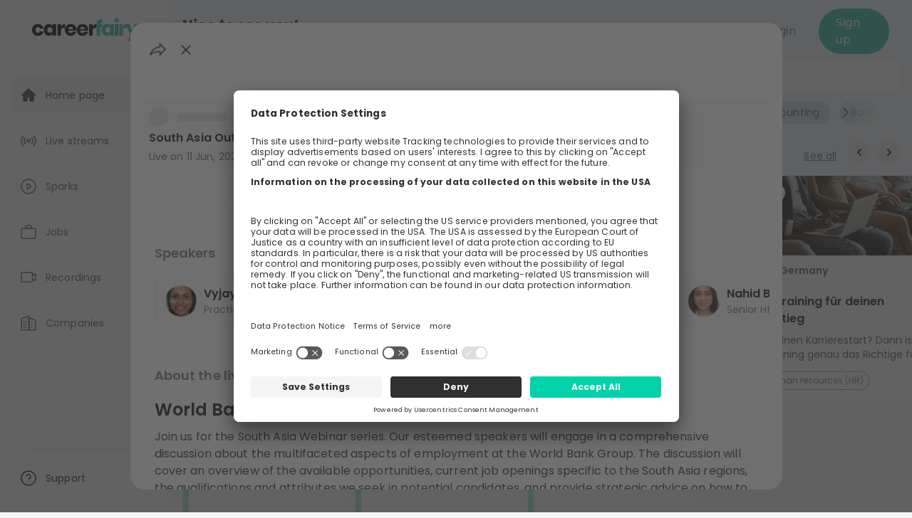

--- FILE ---
content_type: text/html; charset=utf-8
request_url: https://www.careerfairy.io/portal/livestream/Ur8IhMDESrtsPJmyaoSS?referral=undefined&invite=FhKmCFE6jjg4ko24f065
body_size: 79341
content:
<!DOCTYPE html><html lang="en" class="__className_bc37b7"><head><meta charSet="utf-8"/><meta name="viewport" content="initial-scale=1, width=device-width, maximum-scale=1.0, user-scalable=0"/><link rel="preload" as="image" imageSrcSet="/_next/image?url=https%3A%2F%2Ffirebasestorage.googleapis.com%2Fv0%2Fb%2Fcareerfairy-e1fd9.appspot.com%2Fo%2Fillustration-images%252F0e43766f-052e-4c18-b42f-69fafee4163d_nded_2_1200x900.jpg%3Falt%3Dmedia&amp;w=256&amp;q=75 256w, /_next/image?url=https%3A%2F%2Ffirebasestorage.googleapis.com%2Fv0%2Fb%2Fcareerfairy-e1fd9.appspot.com%2Fo%2Fillustration-images%252F0e43766f-052e-4c18-b42f-69fafee4163d_nded_2_1200x900.jpg%3Falt%3Dmedia&amp;w=384&amp;q=75 384w, /_next/image?url=https%3A%2F%2Ffirebasestorage.googleapis.com%2Fv0%2Fb%2Fcareerfairy-e1fd9.appspot.com%2Fo%2Fillustration-images%252F0e43766f-052e-4c18-b42f-69fafee4163d_nded_2_1200x900.jpg%3Falt%3Dmedia&amp;w=640&amp;q=75 640w, /_next/image?url=https%3A%2F%2Ffirebasestorage.googleapis.com%2Fv0%2Fb%2Fcareerfairy-e1fd9.appspot.com%2Fo%2Fillustration-images%252F0e43766f-052e-4c18-b42f-69fafee4163d_nded_2_1200x900.jpg%3Falt%3Dmedia&amp;w=750&amp;q=75 750w, /_next/image?url=https%3A%2F%2Ffirebasestorage.googleapis.com%2Fv0%2Fb%2Fcareerfairy-e1fd9.appspot.com%2Fo%2Fillustration-images%252F0e43766f-052e-4c18-b42f-69fafee4163d_nded_2_1200x900.jpg%3Falt%3Dmedia&amp;w=828&amp;q=75 828w, /_next/image?url=https%3A%2F%2Ffirebasestorage.googleapis.com%2Fv0%2Fb%2Fcareerfairy-e1fd9.appspot.com%2Fo%2Fillustration-images%252F0e43766f-052e-4c18-b42f-69fafee4163d_nded_2_1200x900.jpg%3Falt%3Dmedia&amp;w=1080&amp;q=75 1080w, /_next/image?url=https%3A%2F%2Ffirebasestorage.googleapis.com%2Fv0%2Fb%2Fcareerfairy-e1fd9.appspot.com%2Fo%2Fillustration-images%252F0e43766f-052e-4c18-b42f-69fafee4163d_nded_2_1200x900.jpg%3Falt%3Dmedia&amp;w=1200&amp;q=75 1200w, /_next/image?url=https%3A%2F%2Ffirebasestorage.googleapis.com%2Fv0%2Fb%2Fcareerfairy-e1fd9.appspot.com%2Fo%2Fillustration-images%252F0e43766f-052e-4c18-b42f-69fafee4163d_nded_2_1200x900.jpg%3Falt%3Dmedia&amp;w=1920&amp;q=75 1920w, /_next/image?url=https%3A%2F%2Ffirebasestorage.googleapis.com%2Fv0%2Fb%2Fcareerfairy-e1fd9.appspot.com%2Fo%2Fillustration-images%252F0e43766f-052e-4c18-b42f-69fafee4163d_nded_2_1200x900.jpg%3Falt%3Dmedia&amp;w=2048&amp;q=75 2048w, /_next/image?url=https%3A%2F%2Ffirebasestorage.googleapis.com%2Fv0%2Fb%2Fcareerfairy-e1fd9.appspot.com%2Fo%2Fillustration-images%252F0e43766f-052e-4c18-b42f-69fafee4163d_nded_2_1200x900.jpg%3Falt%3Dmedia&amp;w=3840&amp;q=75 3840w" imageSizes="(max-width: 647px) 100vw, (max-width: 1279px) 50vw, 33vw" fetchpriority="high"/><link rel="preload" as="image" imageSrcSet="/_next/image?url=https%3A%2F%2Ffirebasestorage.googleapis.com%2Fv0%2Fb%2Fcareerfairy-e1fd9.appspot.com%2Fo%2Fillustration-images%252Fd32d7f4d-8db0-4a1b-bde4-7f08d827f482_80__1__1200x900.png%3Falt%3Dmedia&amp;w=256&amp;q=75 256w, /_next/image?url=https%3A%2F%2Ffirebasestorage.googleapis.com%2Fv0%2Fb%2Fcareerfairy-e1fd9.appspot.com%2Fo%2Fillustration-images%252Fd32d7f4d-8db0-4a1b-bde4-7f08d827f482_80__1__1200x900.png%3Falt%3Dmedia&amp;w=384&amp;q=75 384w, /_next/image?url=https%3A%2F%2Ffirebasestorage.googleapis.com%2Fv0%2Fb%2Fcareerfairy-e1fd9.appspot.com%2Fo%2Fillustration-images%252Fd32d7f4d-8db0-4a1b-bde4-7f08d827f482_80__1__1200x900.png%3Falt%3Dmedia&amp;w=640&amp;q=75 640w, /_next/image?url=https%3A%2F%2Ffirebasestorage.googleapis.com%2Fv0%2Fb%2Fcareerfairy-e1fd9.appspot.com%2Fo%2Fillustration-images%252Fd32d7f4d-8db0-4a1b-bde4-7f08d827f482_80__1__1200x900.png%3Falt%3Dmedia&amp;w=750&amp;q=75 750w, /_next/image?url=https%3A%2F%2Ffirebasestorage.googleapis.com%2Fv0%2Fb%2Fcareerfairy-e1fd9.appspot.com%2Fo%2Fillustration-images%252Fd32d7f4d-8db0-4a1b-bde4-7f08d827f482_80__1__1200x900.png%3Falt%3Dmedia&amp;w=828&amp;q=75 828w, /_next/image?url=https%3A%2F%2Ffirebasestorage.googleapis.com%2Fv0%2Fb%2Fcareerfairy-e1fd9.appspot.com%2Fo%2Fillustration-images%252Fd32d7f4d-8db0-4a1b-bde4-7f08d827f482_80__1__1200x900.png%3Falt%3Dmedia&amp;w=1080&amp;q=75 1080w, /_next/image?url=https%3A%2F%2Ffirebasestorage.googleapis.com%2Fv0%2Fb%2Fcareerfairy-e1fd9.appspot.com%2Fo%2Fillustration-images%252Fd32d7f4d-8db0-4a1b-bde4-7f08d827f482_80__1__1200x900.png%3Falt%3Dmedia&amp;w=1200&amp;q=75 1200w, /_next/image?url=https%3A%2F%2Ffirebasestorage.googleapis.com%2Fv0%2Fb%2Fcareerfairy-e1fd9.appspot.com%2Fo%2Fillustration-images%252Fd32d7f4d-8db0-4a1b-bde4-7f08d827f482_80__1__1200x900.png%3Falt%3Dmedia&amp;w=1920&amp;q=75 1920w, /_next/image?url=https%3A%2F%2Ffirebasestorage.googleapis.com%2Fv0%2Fb%2Fcareerfairy-e1fd9.appspot.com%2Fo%2Fillustration-images%252Fd32d7f4d-8db0-4a1b-bde4-7f08d827f482_80__1__1200x900.png%3Falt%3Dmedia&amp;w=2048&amp;q=75 2048w, /_next/image?url=https%3A%2F%2Ffirebasestorage.googleapis.com%2Fv0%2Fb%2Fcareerfairy-e1fd9.appspot.com%2Fo%2Fillustration-images%252Fd32d7f4d-8db0-4a1b-bde4-7f08d827f482_80__1__1200x900.png%3Falt%3Dmedia&amp;w=3840&amp;q=75 3840w" imageSizes="(max-width: 647px) 100vw, (max-width: 1279px) 50vw, 33vw" fetchpriority="high"/><link rel="preload" as="image" imageSrcSet="/_next/image?url=https%3A%2F%2Ffirebasestorage.googleapis.com%2Fv0%2Fb%2Fcareerfairy-e1fd9.appspot.com%2Fo%2Fillustration-images%252F9452f9c1-d43c-45a9-9f58-067bc99697fd_695100_1200x900.jpg%3Falt%3Dmedia&amp;w=256&amp;q=75 256w, /_next/image?url=https%3A%2F%2Ffirebasestorage.googleapis.com%2Fv0%2Fb%2Fcareerfairy-e1fd9.appspot.com%2Fo%2Fillustration-images%252F9452f9c1-d43c-45a9-9f58-067bc99697fd_695100_1200x900.jpg%3Falt%3Dmedia&amp;w=384&amp;q=75 384w, /_next/image?url=https%3A%2F%2Ffirebasestorage.googleapis.com%2Fv0%2Fb%2Fcareerfairy-e1fd9.appspot.com%2Fo%2Fillustration-images%252F9452f9c1-d43c-45a9-9f58-067bc99697fd_695100_1200x900.jpg%3Falt%3Dmedia&amp;w=640&amp;q=75 640w, /_next/image?url=https%3A%2F%2Ffirebasestorage.googleapis.com%2Fv0%2Fb%2Fcareerfairy-e1fd9.appspot.com%2Fo%2Fillustration-images%252F9452f9c1-d43c-45a9-9f58-067bc99697fd_695100_1200x900.jpg%3Falt%3Dmedia&amp;w=750&amp;q=75 750w, /_next/image?url=https%3A%2F%2Ffirebasestorage.googleapis.com%2Fv0%2Fb%2Fcareerfairy-e1fd9.appspot.com%2Fo%2Fillustration-images%252F9452f9c1-d43c-45a9-9f58-067bc99697fd_695100_1200x900.jpg%3Falt%3Dmedia&amp;w=828&amp;q=75 828w, /_next/image?url=https%3A%2F%2Ffirebasestorage.googleapis.com%2Fv0%2Fb%2Fcareerfairy-e1fd9.appspot.com%2Fo%2Fillustration-images%252F9452f9c1-d43c-45a9-9f58-067bc99697fd_695100_1200x900.jpg%3Falt%3Dmedia&amp;w=1080&amp;q=75 1080w, /_next/image?url=https%3A%2F%2Ffirebasestorage.googleapis.com%2Fv0%2Fb%2Fcareerfairy-e1fd9.appspot.com%2Fo%2Fillustration-images%252F9452f9c1-d43c-45a9-9f58-067bc99697fd_695100_1200x900.jpg%3Falt%3Dmedia&amp;w=1200&amp;q=75 1200w, /_next/image?url=https%3A%2F%2Ffirebasestorage.googleapis.com%2Fv0%2Fb%2Fcareerfairy-e1fd9.appspot.com%2Fo%2Fillustration-images%252F9452f9c1-d43c-45a9-9f58-067bc99697fd_695100_1200x900.jpg%3Falt%3Dmedia&amp;w=1920&amp;q=75 1920w, /_next/image?url=https%3A%2F%2Ffirebasestorage.googleapis.com%2Fv0%2Fb%2Fcareerfairy-e1fd9.appspot.com%2Fo%2Fillustration-images%252F9452f9c1-d43c-45a9-9f58-067bc99697fd_695100_1200x900.jpg%3Falt%3Dmedia&amp;w=2048&amp;q=75 2048w, /_next/image?url=https%3A%2F%2Ffirebasestorage.googleapis.com%2Fv0%2Fb%2Fcareerfairy-e1fd9.appspot.com%2Fo%2Fillustration-images%252F9452f9c1-d43c-45a9-9f58-067bc99697fd_695100_1200x900.jpg%3Falt%3Dmedia&amp;w=3840&amp;q=75 3840w" imageSizes="(max-width: 647px) 100vw, (max-width: 1279px) 50vw, 33vw" fetchpriority="high"/><link rel="preload" as="image" imageSrcSet="/_next/image?url=https%3A%2F%2Ffirebasestorage.googleapis.com%2Fv0%2Fb%2Fcareerfairy-e1fd9.appspot.com%2Fo%2Fillustration-images%252F97ba5d3e-788b-4e49-baaa-27408dcc86a1_sion_1_1200x900.jpg%3Falt%3Dmedia&amp;w=256&amp;q=75 256w, /_next/image?url=https%3A%2F%2Ffirebasestorage.googleapis.com%2Fv0%2Fb%2Fcareerfairy-e1fd9.appspot.com%2Fo%2Fillustration-images%252F97ba5d3e-788b-4e49-baaa-27408dcc86a1_sion_1_1200x900.jpg%3Falt%3Dmedia&amp;w=384&amp;q=75 384w, /_next/image?url=https%3A%2F%2Ffirebasestorage.googleapis.com%2Fv0%2Fb%2Fcareerfairy-e1fd9.appspot.com%2Fo%2Fillustration-images%252F97ba5d3e-788b-4e49-baaa-27408dcc86a1_sion_1_1200x900.jpg%3Falt%3Dmedia&amp;w=640&amp;q=75 640w, /_next/image?url=https%3A%2F%2Ffirebasestorage.googleapis.com%2Fv0%2Fb%2Fcareerfairy-e1fd9.appspot.com%2Fo%2Fillustration-images%252F97ba5d3e-788b-4e49-baaa-27408dcc86a1_sion_1_1200x900.jpg%3Falt%3Dmedia&amp;w=750&amp;q=75 750w, /_next/image?url=https%3A%2F%2Ffirebasestorage.googleapis.com%2Fv0%2Fb%2Fcareerfairy-e1fd9.appspot.com%2Fo%2Fillustration-images%252F97ba5d3e-788b-4e49-baaa-27408dcc86a1_sion_1_1200x900.jpg%3Falt%3Dmedia&amp;w=828&amp;q=75 828w, /_next/image?url=https%3A%2F%2Ffirebasestorage.googleapis.com%2Fv0%2Fb%2Fcareerfairy-e1fd9.appspot.com%2Fo%2Fillustration-images%252F97ba5d3e-788b-4e49-baaa-27408dcc86a1_sion_1_1200x900.jpg%3Falt%3Dmedia&amp;w=1080&amp;q=75 1080w, /_next/image?url=https%3A%2F%2Ffirebasestorage.googleapis.com%2Fv0%2Fb%2Fcareerfairy-e1fd9.appspot.com%2Fo%2Fillustration-images%252F97ba5d3e-788b-4e49-baaa-27408dcc86a1_sion_1_1200x900.jpg%3Falt%3Dmedia&amp;w=1200&amp;q=75 1200w, /_next/image?url=https%3A%2F%2Ffirebasestorage.googleapis.com%2Fv0%2Fb%2Fcareerfairy-e1fd9.appspot.com%2Fo%2Fillustration-images%252F97ba5d3e-788b-4e49-baaa-27408dcc86a1_sion_1_1200x900.jpg%3Falt%3Dmedia&amp;w=1920&amp;q=75 1920w, /_next/image?url=https%3A%2F%2Ffirebasestorage.googleapis.com%2Fv0%2Fb%2Fcareerfairy-e1fd9.appspot.com%2Fo%2Fillustration-images%252F97ba5d3e-788b-4e49-baaa-27408dcc86a1_sion_1_1200x900.jpg%3Falt%3Dmedia&amp;w=2048&amp;q=75 2048w, /_next/image?url=https%3A%2F%2Ffirebasestorage.googleapis.com%2Fv0%2Fb%2Fcareerfairy-e1fd9.appspot.com%2Fo%2Fillustration-images%252F97ba5d3e-788b-4e49-baaa-27408dcc86a1_sion_1_1200x900.jpg%3Falt%3Dmedia&amp;w=3840&amp;q=75 3840w" imageSizes="(max-width: 647px) 100vw, (max-width: 1279px) 50vw, 33vw" fetchpriority="high"/><link rel="preload" as="image" imageSrcSet="/_next/image?url=https%3A%2F%2Ffirebasestorage.googleapis.com%2Fv0%2Fb%2Fcareerfairy-e1fd9.appspot.com%2Fo%2Fbanner-images%252Fd8fe897d-a993-4a1d-9a5d-011e7fd08e34_bd970_1200x900.jpeg%3Falt%3Dmedia%26token%3D22481bf7-bc03-4ce4-b901-62c0a4f64335&amp;w=256&amp;q=75 256w, /_next/image?url=https%3A%2F%2Ffirebasestorage.googleapis.com%2Fv0%2Fb%2Fcareerfairy-e1fd9.appspot.com%2Fo%2Fbanner-images%252Fd8fe897d-a993-4a1d-9a5d-011e7fd08e34_bd970_1200x900.jpeg%3Falt%3Dmedia%26token%3D22481bf7-bc03-4ce4-b901-62c0a4f64335&amp;w=384&amp;q=75 384w, /_next/image?url=https%3A%2F%2Ffirebasestorage.googleapis.com%2Fv0%2Fb%2Fcareerfairy-e1fd9.appspot.com%2Fo%2Fbanner-images%252Fd8fe897d-a993-4a1d-9a5d-011e7fd08e34_bd970_1200x900.jpeg%3Falt%3Dmedia%26token%3D22481bf7-bc03-4ce4-b901-62c0a4f64335&amp;w=640&amp;q=75 640w, /_next/image?url=https%3A%2F%2Ffirebasestorage.googleapis.com%2Fv0%2Fb%2Fcareerfairy-e1fd9.appspot.com%2Fo%2Fbanner-images%252Fd8fe897d-a993-4a1d-9a5d-011e7fd08e34_bd970_1200x900.jpeg%3Falt%3Dmedia%26token%3D22481bf7-bc03-4ce4-b901-62c0a4f64335&amp;w=750&amp;q=75 750w, /_next/image?url=https%3A%2F%2Ffirebasestorage.googleapis.com%2Fv0%2Fb%2Fcareerfairy-e1fd9.appspot.com%2Fo%2Fbanner-images%252Fd8fe897d-a993-4a1d-9a5d-011e7fd08e34_bd970_1200x900.jpeg%3Falt%3Dmedia%26token%3D22481bf7-bc03-4ce4-b901-62c0a4f64335&amp;w=828&amp;q=75 828w, /_next/image?url=https%3A%2F%2Ffirebasestorage.googleapis.com%2Fv0%2Fb%2Fcareerfairy-e1fd9.appspot.com%2Fo%2Fbanner-images%252Fd8fe897d-a993-4a1d-9a5d-011e7fd08e34_bd970_1200x900.jpeg%3Falt%3Dmedia%26token%3D22481bf7-bc03-4ce4-b901-62c0a4f64335&amp;w=1080&amp;q=75 1080w, /_next/image?url=https%3A%2F%2Ffirebasestorage.googleapis.com%2Fv0%2Fb%2Fcareerfairy-e1fd9.appspot.com%2Fo%2Fbanner-images%252Fd8fe897d-a993-4a1d-9a5d-011e7fd08e34_bd970_1200x900.jpeg%3Falt%3Dmedia%26token%3D22481bf7-bc03-4ce4-b901-62c0a4f64335&amp;w=1200&amp;q=75 1200w, /_next/image?url=https%3A%2F%2Ffirebasestorage.googleapis.com%2Fv0%2Fb%2Fcareerfairy-e1fd9.appspot.com%2Fo%2Fbanner-images%252Fd8fe897d-a993-4a1d-9a5d-011e7fd08e34_bd970_1200x900.jpeg%3Falt%3Dmedia%26token%3D22481bf7-bc03-4ce4-b901-62c0a4f64335&amp;w=1920&amp;q=75 1920w, /_next/image?url=https%3A%2F%2Ffirebasestorage.googleapis.com%2Fv0%2Fb%2Fcareerfairy-e1fd9.appspot.com%2Fo%2Fbanner-images%252Fd8fe897d-a993-4a1d-9a5d-011e7fd08e34_bd970_1200x900.jpeg%3Falt%3Dmedia%26token%3D22481bf7-bc03-4ce4-b901-62c0a4f64335&amp;w=2048&amp;q=75 2048w, /_next/image?url=https%3A%2F%2Ffirebasestorage.googleapis.com%2Fv0%2Fb%2Fcareerfairy-e1fd9.appspot.com%2Fo%2Fbanner-images%252Fd8fe897d-a993-4a1d-9a5d-011e7fd08e34_bd970_1200x900.jpeg%3Falt%3Dmedia%26token%3D22481bf7-bc03-4ce4-b901-62c0a4f64335&amp;w=3840&amp;q=75 3840w" imageSizes="(max-width: 647px) 100vw, (max-width: 1279px) 50vw, 33vw" fetchpriority="high"/><link rel="preload" as="image" imageSrcSet="/_next/image?url=https%3A%2F%2Ffirebasestorage.googleapis.com%2Fv0%2Fb%2Fcareerfairy-e1fd9.appspot.com%2Fo%2Fillustration-images%252F93632336-1c29-4dad-be5e-a9c98b1482bf_ries_3_1200x900.jpg%3Falt%3Dmedia&amp;w=256&amp;q=75 256w, /_next/image?url=https%3A%2F%2Ffirebasestorage.googleapis.com%2Fv0%2Fb%2Fcareerfairy-e1fd9.appspot.com%2Fo%2Fillustration-images%252F93632336-1c29-4dad-be5e-a9c98b1482bf_ries_3_1200x900.jpg%3Falt%3Dmedia&amp;w=384&amp;q=75 384w, /_next/image?url=https%3A%2F%2Ffirebasestorage.googleapis.com%2Fv0%2Fb%2Fcareerfairy-e1fd9.appspot.com%2Fo%2Fillustration-images%252F93632336-1c29-4dad-be5e-a9c98b1482bf_ries_3_1200x900.jpg%3Falt%3Dmedia&amp;w=640&amp;q=75 640w, /_next/image?url=https%3A%2F%2Ffirebasestorage.googleapis.com%2Fv0%2Fb%2Fcareerfairy-e1fd9.appspot.com%2Fo%2Fillustration-images%252F93632336-1c29-4dad-be5e-a9c98b1482bf_ries_3_1200x900.jpg%3Falt%3Dmedia&amp;w=750&amp;q=75 750w, /_next/image?url=https%3A%2F%2Ffirebasestorage.googleapis.com%2Fv0%2Fb%2Fcareerfairy-e1fd9.appspot.com%2Fo%2Fillustration-images%252F93632336-1c29-4dad-be5e-a9c98b1482bf_ries_3_1200x900.jpg%3Falt%3Dmedia&amp;w=828&amp;q=75 828w, /_next/image?url=https%3A%2F%2Ffirebasestorage.googleapis.com%2Fv0%2Fb%2Fcareerfairy-e1fd9.appspot.com%2Fo%2Fillustration-images%252F93632336-1c29-4dad-be5e-a9c98b1482bf_ries_3_1200x900.jpg%3Falt%3Dmedia&amp;w=1080&amp;q=75 1080w, /_next/image?url=https%3A%2F%2Ffirebasestorage.googleapis.com%2Fv0%2Fb%2Fcareerfairy-e1fd9.appspot.com%2Fo%2Fillustration-images%252F93632336-1c29-4dad-be5e-a9c98b1482bf_ries_3_1200x900.jpg%3Falt%3Dmedia&amp;w=1200&amp;q=75 1200w, /_next/image?url=https%3A%2F%2Ffirebasestorage.googleapis.com%2Fv0%2Fb%2Fcareerfairy-e1fd9.appspot.com%2Fo%2Fillustration-images%252F93632336-1c29-4dad-be5e-a9c98b1482bf_ries_3_1200x900.jpg%3Falt%3Dmedia&amp;w=1920&amp;q=75 1920w, /_next/image?url=https%3A%2F%2Ffirebasestorage.googleapis.com%2Fv0%2Fb%2Fcareerfairy-e1fd9.appspot.com%2Fo%2Fillustration-images%252F93632336-1c29-4dad-be5e-a9c98b1482bf_ries_3_1200x900.jpg%3Falt%3Dmedia&amp;w=2048&amp;q=75 2048w, /_next/image?url=https%3A%2F%2Ffirebasestorage.googleapis.com%2Fv0%2Fb%2Fcareerfairy-e1fd9.appspot.com%2Fo%2Fillustration-images%252F93632336-1c29-4dad-be5e-a9c98b1482bf_ries_3_1200x900.jpg%3Falt%3Dmedia&amp;w=3840&amp;q=75 3840w" imageSizes="(max-width: 647px) 100vw, (max-width: 1279px) 50vw, 33vw" fetchpriority="high"/><link rel="preload" as="image" imageSrcSet="/_next/image?url=https%3A%2F%2Ffirebasestorage.googleapis.com%2Fv0%2Fb%2Fcareerfairy-e1fd9.appspot.com%2Fo%2Fillustration-images%252F6b895169-ba6f-4e4d-b8b0-eb531cfa6699_ries_2_1200x900.jpg%3Falt%3Dmedia&amp;w=256&amp;q=75 256w, /_next/image?url=https%3A%2F%2Ffirebasestorage.googleapis.com%2Fv0%2Fb%2Fcareerfairy-e1fd9.appspot.com%2Fo%2Fillustration-images%252F6b895169-ba6f-4e4d-b8b0-eb531cfa6699_ries_2_1200x900.jpg%3Falt%3Dmedia&amp;w=384&amp;q=75 384w, /_next/image?url=https%3A%2F%2Ffirebasestorage.googleapis.com%2Fv0%2Fb%2Fcareerfairy-e1fd9.appspot.com%2Fo%2Fillustration-images%252F6b895169-ba6f-4e4d-b8b0-eb531cfa6699_ries_2_1200x900.jpg%3Falt%3Dmedia&amp;w=640&amp;q=75 640w, /_next/image?url=https%3A%2F%2Ffirebasestorage.googleapis.com%2Fv0%2Fb%2Fcareerfairy-e1fd9.appspot.com%2Fo%2Fillustration-images%252F6b895169-ba6f-4e4d-b8b0-eb531cfa6699_ries_2_1200x900.jpg%3Falt%3Dmedia&amp;w=750&amp;q=75 750w, /_next/image?url=https%3A%2F%2Ffirebasestorage.googleapis.com%2Fv0%2Fb%2Fcareerfairy-e1fd9.appspot.com%2Fo%2Fillustration-images%252F6b895169-ba6f-4e4d-b8b0-eb531cfa6699_ries_2_1200x900.jpg%3Falt%3Dmedia&amp;w=828&amp;q=75 828w, /_next/image?url=https%3A%2F%2Ffirebasestorage.googleapis.com%2Fv0%2Fb%2Fcareerfairy-e1fd9.appspot.com%2Fo%2Fillustration-images%252F6b895169-ba6f-4e4d-b8b0-eb531cfa6699_ries_2_1200x900.jpg%3Falt%3Dmedia&amp;w=1080&amp;q=75 1080w, /_next/image?url=https%3A%2F%2Ffirebasestorage.googleapis.com%2Fv0%2Fb%2Fcareerfairy-e1fd9.appspot.com%2Fo%2Fillustration-images%252F6b895169-ba6f-4e4d-b8b0-eb531cfa6699_ries_2_1200x900.jpg%3Falt%3Dmedia&amp;w=1200&amp;q=75 1200w, /_next/image?url=https%3A%2F%2Ffirebasestorage.googleapis.com%2Fv0%2Fb%2Fcareerfairy-e1fd9.appspot.com%2Fo%2Fillustration-images%252F6b895169-ba6f-4e4d-b8b0-eb531cfa6699_ries_2_1200x900.jpg%3Falt%3Dmedia&amp;w=1920&amp;q=75 1920w, /_next/image?url=https%3A%2F%2Ffirebasestorage.googleapis.com%2Fv0%2Fb%2Fcareerfairy-e1fd9.appspot.com%2Fo%2Fillustration-images%252F6b895169-ba6f-4e4d-b8b0-eb531cfa6699_ries_2_1200x900.jpg%3Falt%3Dmedia&amp;w=2048&amp;q=75 2048w, /_next/image?url=https%3A%2F%2Ffirebasestorage.googleapis.com%2Fv0%2Fb%2Fcareerfairy-e1fd9.appspot.com%2Fo%2Fillustration-images%252F6b895169-ba6f-4e4d-b8b0-eb531cfa6699_ries_2_1200x900.jpg%3Falt%3Dmedia&amp;w=3840&amp;q=75 3840w" imageSizes="(max-width: 647px) 100vw, (max-width: 1279px) 50vw, 33vw" fetchpriority="high"/><link rel="preload" as="image" imageSrcSet="/_next/image?url=https%3A%2F%2Ffirebasestorage.googleapis.com%2Fv0%2Fb%2Fcareerfairy-e1fd9.appspot.com%2Fo%2Fillustration-images%252F83c36f3f-60eb-4690-9d75-8340d0bb346d_ressed_1200x900.jpg%3Falt%3Dmedia&amp;w=256&amp;q=75 256w, /_next/image?url=https%3A%2F%2Ffirebasestorage.googleapis.com%2Fv0%2Fb%2Fcareerfairy-e1fd9.appspot.com%2Fo%2Fillustration-images%252F83c36f3f-60eb-4690-9d75-8340d0bb346d_ressed_1200x900.jpg%3Falt%3Dmedia&amp;w=384&amp;q=75 384w, /_next/image?url=https%3A%2F%2Ffirebasestorage.googleapis.com%2Fv0%2Fb%2Fcareerfairy-e1fd9.appspot.com%2Fo%2Fillustration-images%252F83c36f3f-60eb-4690-9d75-8340d0bb346d_ressed_1200x900.jpg%3Falt%3Dmedia&amp;w=640&amp;q=75 640w, /_next/image?url=https%3A%2F%2Ffirebasestorage.googleapis.com%2Fv0%2Fb%2Fcareerfairy-e1fd9.appspot.com%2Fo%2Fillustration-images%252F83c36f3f-60eb-4690-9d75-8340d0bb346d_ressed_1200x900.jpg%3Falt%3Dmedia&amp;w=750&amp;q=75 750w, /_next/image?url=https%3A%2F%2Ffirebasestorage.googleapis.com%2Fv0%2Fb%2Fcareerfairy-e1fd9.appspot.com%2Fo%2Fillustration-images%252F83c36f3f-60eb-4690-9d75-8340d0bb346d_ressed_1200x900.jpg%3Falt%3Dmedia&amp;w=828&amp;q=75 828w, /_next/image?url=https%3A%2F%2Ffirebasestorage.googleapis.com%2Fv0%2Fb%2Fcareerfairy-e1fd9.appspot.com%2Fo%2Fillustration-images%252F83c36f3f-60eb-4690-9d75-8340d0bb346d_ressed_1200x900.jpg%3Falt%3Dmedia&amp;w=1080&amp;q=75 1080w, /_next/image?url=https%3A%2F%2Ffirebasestorage.googleapis.com%2Fv0%2Fb%2Fcareerfairy-e1fd9.appspot.com%2Fo%2Fillustration-images%252F83c36f3f-60eb-4690-9d75-8340d0bb346d_ressed_1200x900.jpg%3Falt%3Dmedia&amp;w=1200&amp;q=75 1200w, /_next/image?url=https%3A%2F%2Ffirebasestorage.googleapis.com%2Fv0%2Fb%2Fcareerfairy-e1fd9.appspot.com%2Fo%2Fillustration-images%252F83c36f3f-60eb-4690-9d75-8340d0bb346d_ressed_1200x900.jpg%3Falt%3Dmedia&amp;w=1920&amp;q=75 1920w, /_next/image?url=https%3A%2F%2Ffirebasestorage.googleapis.com%2Fv0%2Fb%2Fcareerfairy-e1fd9.appspot.com%2Fo%2Fillustration-images%252F83c36f3f-60eb-4690-9d75-8340d0bb346d_ressed_1200x900.jpg%3Falt%3Dmedia&amp;w=2048&amp;q=75 2048w, /_next/image?url=https%3A%2F%2Ffirebasestorage.googleapis.com%2Fv0%2Fb%2Fcareerfairy-e1fd9.appspot.com%2Fo%2Fillustration-images%252F83c36f3f-60eb-4690-9d75-8340d0bb346d_ressed_1200x900.jpg%3Falt%3Dmedia&amp;w=3840&amp;q=75 3840w" imageSizes="(max-width: 647px) 100vw, (max-width: 1279px) 50vw, 33vw" fetchpriority="high"/><link rel="preload" as="image" imageSrcSet="/_next/image?url=https%3A%2F%2Ffirebasestorage.googleapis.com%2Fv0%2Fb%2Fcareerfairy-e1fd9.appspot.com%2Fo%2Fillustration-images%252Fc2fc4af1-0c41-464f-aaf8-a2b3869d147f_27_cut_1200x900.png%3Falt%3Dmedia&amp;w=256&amp;q=75 256w, /_next/image?url=https%3A%2F%2Ffirebasestorage.googleapis.com%2Fv0%2Fb%2Fcareerfairy-e1fd9.appspot.com%2Fo%2Fillustration-images%252Fc2fc4af1-0c41-464f-aaf8-a2b3869d147f_27_cut_1200x900.png%3Falt%3Dmedia&amp;w=384&amp;q=75 384w, /_next/image?url=https%3A%2F%2Ffirebasestorage.googleapis.com%2Fv0%2Fb%2Fcareerfairy-e1fd9.appspot.com%2Fo%2Fillustration-images%252Fc2fc4af1-0c41-464f-aaf8-a2b3869d147f_27_cut_1200x900.png%3Falt%3Dmedia&amp;w=640&amp;q=75 640w, /_next/image?url=https%3A%2F%2Ffirebasestorage.googleapis.com%2Fv0%2Fb%2Fcareerfairy-e1fd9.appspot.com%2Fo%2Fillustration-images%252Fc2fc4af1-0c41-464f-aaf8-a2b3869d147f_27_cut_1200x900.png%3Falt%3Dmedia&amp;w=750&amp;q=75 750w, /_next/image?url=https%3A%2F%2Ffirebasestorage.googleapis.com%2Fv0%2Fb%2Fcareerfairy-e1fd9.appspot.com%2Fo%2Fillustration-images%252Fc2fc4af1-0c41-464f-aaf8-a2b3869d147f_27_cut_1200x900.png%3Falt%3Dmedia&amp;w=828&amp;q=75 828w, /_next/image?url=https%3A%2F%2Ffirebasestorage.googleapis.com%2Fv0%2Fb%2Fcareerfairy-e1fd9.appspot.com%2Fo%2Fillustration-images%252Fc2fc4af1-0c41-464f-aaf8-a2b3869d147f_27_cut_1200x900.png%3Falt%3Dmedia&amp;w=1080&amp;q=75 1080w, /_next/image?url=https%3A%2F%2Ffirebasestorage.googleapis.com%2Fv0%2Fb%2Fcareerfairy-e1fd9.appspot.com%2Fo%2Fillustration-images%252Fc2fc4af1-0c41-464f-aaf8-a2b3869d147f_27_cut_1200x900.png%3Falt%3Dmedia&amp;w=1200&amp;q=75 1200w, /_next/image?url=https%3A%2F%2Ffirebasestorage.googleapis.com%2Fv0%2Fb%2Fcareerfairy-e1fd9.appspot.com%2Fo%2Fillustration-images%252Fc2fc4af1-0c41-464f-aaf8-a2b3869d147f_27_cut_1200x900.png%3Falt%3Dmedia&amp;w=1920&amp;q=75 1920w, /_next/image?url=https%3A%2F%2Ffirebasestorage.googleapis.com%2Fv0%2Fb%2Fcareerfairy-e1fd9.appspot.com%2Fo%2Fillustration-images%252Fc2fc4af1-0c41-464f-aaf8-a2b3869d147f_27_cut_1200x900.png%3Falt%3Dmedia&amp;w=2048&amp;q=75 2048w, /_next/image?url=https%3A%2F%2Ffirebasestorage.googleapis.com%2Fv0%2Fb%2Fcareerfairy-e1fd9.appspot.com%2Fo%2Fillustration-images%252Fc2fc4af1-0c41-464f-aaf8-a2b3869d147f_27_cut_1200x900.png%3Falt%3Dmedia&amp;w=3840&amp;q=75 3840w" imageSizes="(max-width: 647px) 100vw, (max-width: 1279px) 50vw, 33vw" fetchpriority="high"/><link rel="preload" as="image" imageSrcSet="/_next/image?url=https%3A%2F%2Ffirebasestorage.googleapis.com%2Fv0%2Fb%2Fcareerfairy-e1fd9.appspot.com%2Fo%2Fgroups%252FtkZLbG66n6FdDs6EcyIo%252Fbanners%252F32824db7-7e40-43bd-87fe-358cbe9c55cf_1200x900.png%3Falt%3Dmedia%26token%3D9aea51d9-6377-4556-a331-ab5a7fc0d17f&amp;w=256&amp;q=75 256w, /_next/image?url=https%3A%2F%2Ffirebasestorage.googleapis.com%2Fv0%2Fb%2Fcareerfairy-e1fd9.appspot.com%2Fo%2Fgroups%252FtkZLbG66n6FdDs6EcyIo%252Fbanners%252F32824db7-7e40-43bd-87fe-358cbe9c55cf_1200x900.png%3Falt%3Dmedia%26token%3D9aea51d9-6377-4556-a331-ab5a7fc0d17f&amp;w=384&amp;q=75 384w, /_next/image?url=https%3A%2F%2Ffirebasestorage.googleapis.com%2Fv0%2Fb%2Fcareerfairy-e1fd9.appspot.com%2Fo%2Fgroups%252FtkZLbG66n6FdDs6EcyIo%252Fbanners%252F32824db7-7e40-43bd-87fe-358cbe9c55cf_1200x900.png%3Falt%3Dmedia%26token%3D9aea51d9-6377-4556-a331-ab5a7fc0d17f&amp;w=640&amp;q=75 640w, /_next/image?url=https%3A%2F%2Ffirebasestorage.googleapis.com%2Fv0%2Fb%2Fcareerfairy-e1fd9.appspot.com%2Fo%2Fgroups%252FtkZLbG66n6FdDs6EcyIo%252Fbanners%252F32824db7-7e40-43bd-87fe-358cbe9c55cf_1200x900.png%3Falt%3Dmedia%26token%3D9aea51d9-6377-4556-a331-ab5a7fc0d17f&amp;w=750&amp;q=75 750w, /_next/image?url=https%3A%2F%2Ffirebasestorage.googleapis.com%2Fv0%2Fb%2Fcareerfairy-e1fd9.appspot.com%2Fo%2Fgroups%252FtkZLbG66n6FdDs6EcyIo%252Fbanners%252F32824db7-7e40-43bd-87fe-358cbe9c55cf_1200x900.png%3Falt%3Dmedia%26token%3D9aea51d9-6377-4556-a331-ab5a7fc0d17f&amp;w=828&amp;q=75 828w, /_next/image?url=https%3A%2F%2Ffirebasestorage.googleapis.com%2Fv0%2Fb%2Fcareerfairy-e1fd9.appspot.com%2Fo%2Fgroups%252FtkZLbG66n6FdDs6EcyIo%252Fbanners%252F32824db7-7e40-43bd-87fe-358cbe9c55cf_1200x900.png%3Falt%3Dmedia%26token%3D9aea51d9-6377-4556-a331-ab5a7fc0d17f&amp;w=1080&amp;q=75 1080w, /_next/image?url=https%3A%2F%2Ffirebasestorage.googleapis.com%2Fv0%2Fb%2Fcareerfairy-e1fd9.appspot.com%2Fo%2Fgroups%252FtkZLbG66n6FdDs6EcyIo%252Fbanners%252F32824db7-7e40-43bd-87fe-358cbe9c55cf_1200x900.png%3Falt%3Dmedia%26token%3D9aea51d9-6377-4556-a331-ab5a7fc0d17f&amp;w=1200&amp;q=75 1200w, /_next/image?url=https%3A%2F%2Ffirebasestorage.googleapis.com%2Fv0%2Fb%2Fcareerfairy-e1fd9.appspot.com%2Fo%2Fgroups%252FtkZLbG66n6FdDs6EcyIo%252Fbanners%252F32824db7-7e40-43bd-87fe-358cbe9c55cf_1200x900.png%3Falt%3Dmedia%26token%3D9aea51d9-6377-4556-a331-ab5a7fc0d17f&amp;w=1920&amp;q=75 1920w, /_next/image?url=https%3A%2F%2Ffirebasestorage.googleapis.com%2Fv0%2Fb%2Fcareerfairy-e1fd9.appspot.com%2Fo%2Fgroups%252FtkZLbG66n6FdDs6EcyIo%252Fbanners%252F32824db7-7e40-43bd-87fe-358cbe9c55cf_1200x900.png%3Falt%3Dmedia%26token%3D9aea51d9-6377-4556-a331-ab5a7fc0d17f&amp;w=2048&amp;q=75 2048w, /_next/image?url=https%3A%2F%2Ffirebasestorage.googleapis.com%2Fv0%2Fb%2Fcareerfairy-e1fd9.appspot.com%2Fo%2Fgroups%252FtkZLbG66n6FdDs6EcyIo%252Fbanners%252F32824db7-7e40-43bd-87fe-358cbe9c55cf_1200x900.png%3Falt%3Dmedia%26token%3D9aea51d9-6377-4556-a331-ab5a7fc0d17f&amp;w=3840&amp;q=75 3840w" imageSizes="(max-width: 647px) 100vw, (max-width: 1279px) 50vw, 33vw" fetchpriority="high"/><link rel="preload" as="image" imageSrcSet="/_next/image?url=https%3A%2F%2Ffirebasestorage.googleapis.com%2Fv0%2Fb%2Fcareerfairy-e1fd9.appspot.com%2Fo%2Fillustration-images%252F5a253af4-ab78-4a4f-88b6-1848fc5e9ca5_wnload_1200x900.png%3Falt%3Dmedia&amp;w=256&amp;q=75 256w, /_next/image?url=https%3A%2F%2Ffirebasestorage.googleapis.com%2Fv0%2Fb%2Fcareerfairy-e1fd9.appspot.com%2Fo%2Fillustration-images%252F5a253af4-ab78-4a4f-88b6-1848fc5e9ca5_wnload_1200x900.png%3Falt%3Dmedia&amp;w=384&amp;q=75 384w, /_next/image?url=https%3A%2F%2Ffirebasestorage.googleapis.com%2Fv0%2Fb%2Fcareerfairy-e1fd9.appspot.com%2Fo%2Fillustration-images%252F5a253af4-ab78-4a4f-88b6-1848fc5e9ca5_wnload_1200x900.png%3Falt%3Dmedia&amp;w=640&amp;q=75 640w, /_next/image?url=https%3A%2F%2Ffirebasestorage.googleapis.com%2Fv0%2Fb%2Fcareerfairy-e1fd9.appspot.com%2Fo%2Fillustration-images%252F5a253af4-ab78-4a4f-88b6-1848fc5e9ca5_wnload_1200x900.png%3Falt%3Dmedia&amp;w=750&amp;q=75 750w, /_next/image?url=https%3A%2F%2Ffirebasestorage.googleapis.com%2Fv0%2Fb%2Fcareerfairy-e1fd9.appspot.com%2Fo%2Fillustration-images%252F5a253af4-ab78-4a4f-88b6-1848fc5e9ca5_wnload_1200x900.png%3Falt%3Dmedia&amp;w=828&amp;q=75 828w, /_next/image?url=https%3A%2F%2Ffirebasestorage.googleapis.com%2Fv0%2Fb%2Fcareerfairy-e1fd9.appspot.com%2Fo%2Fillustration-images%252F5a253af4-ab78-4a4f-88b6-1848fc5e9ca5_wnload_1200x900.png%3Falt%3Dmedia&amp;w=1080&amp;q=75 1080w, /_next/image?url=https%3A%2F%2Ffirebasestorage.googleapis.com%2Fv0%2Fb%2Fcareerfairy-e1fd9.appspot.com%2Fo%2Fillustration-images%252F5a253af4-ab78-4a4f-88b6-1848fc5e9ca5_wnload_1200x900.png%3Falt%3Dmedia&amp;w=1200&amp;q=75 1200w, /_next/image?url=https%3A%2F%2Ffirebasestorage.googleapis.com%2Fv0%2Fb%2Fcareerfairy-e1fd9.appspot.com%2Fo%2Fillustration-images%252F5a253af4-ab78-4a4f-88b6-1848fc5e9ca5_wnload_1200x900.png%3Falt%3Dmedia&amp;w=1920&amp;q=75 1920w, /_next/image?url=https%3A%2F%2Ffirebasestorage.googleapis.com%2Fv0%2Fb%2Fcareerfairy-e1fd9.appspot.com%2Fo%2Fillustration-images%252F5a253af4-ab78-4a4f-88b6-1848fc5e9ca5_wnload_1200x900.png%3Falt%3Dmedia&amp;w=2048&amp;q=75 2048w, /_next/image?url=https%3A%2F%2Ffirebasestorage.googleapis.com%2Fv0%2Fb%2Fcareerfairy-e1fd9.appspot.com%2Fo%2Fillustration-images%252F5a253af4-ab78-4a4f-88b6-1848fc5e9ca5_wnload_1200x900.png%3Falt%3Dmedia&amp;w=3840&amp;q=75 3840w" imageSizes="(max-width: 647px) 100vw, (max-width: 1279px) 50vw, 33vw" fetchpriority="high"/><link rel="preload" as="image" imageSrcSet="/_next/image?url=https%3A%2F%2Ffirebasestorage.googleapis.com%2Fv0%2Fb%2Fcareerfairy-e1fd9.appspot.com%2Fo%2Fillustration-images%252F1bce9225-e8ef-4d7f-ab67-2763b879ee33_CA_PL2_1200x900.jpg%3Falt%3Dmedia&amp;w=256&amp;q=75 256w, /_next/image?url=https%3A%2F%2Ffirebasestorage.googleapis.com%2Fv0%2Fb%2Fcareerfairy-e1fd9.appspot.com%2Fo%2Fillustration-images%252F1bce9225-e8ef-4d7f-ab67-2763b879ee33_CA_PL2_1200x900.jpg%3Falt%3Dmedia&amp;w=384&amp;q=75 384w, /_next/image?url=https%3A%2F%2Ffirebasestorage.googleapis.com%2Fv0%2Fb%2Fcareerfairy-e1fd9.appspot.com%2Fo%2Fillustration-images%252F1bce9225-e8ef-4d7f-ab67-2763b879ee33_CA_PL2_1200x900.jpg%3Falt%3Dmedia&amp;w=640&amp;q=75 640w, /_next/image?url=https%3A%2F%2Ffirebasestorage.googleapis.com%2Fv0%2Fb%2Fcareerfairy-e1fd9.appspot.com%2Fo%2Fillustration-images%252F1bce9225-e8ef-4d7f-ab67-2763b879ee33_CA_PL2_1200x900.jpg%3Falt%3Dmedia&amp;w=750&amp;q=75 750w, /_next/image?url=https%3A%2F%2Ffirebasestorage.googleapis.com%2Fv0%2Fb%2Fcareerfairy-e1fd9.appspot.com%2Fo%2Fillustration-images%252F1bce9225-e8ef-4d7f-ab67-2763b879ee33_CA_PL2_1200x900.jpg%3Falt%3Dmedia&amp;w=828&amp;q=75 828w, /_next/image?url=https%3A%2F%2Ffirebasestorage.googleapis.com%2Fv0%2Fb%2Fcareerfairy-e1fd9.appspot.com%2Fo%2Fillustration-images%252F1bce9225-e8ef-4d7f-ab67-2763b879ee33_CA_PL2_1200x900.jpg%3Falt%3Dmedia&amp;w=1080&amp;q=75 1080w, /_next/image?url=https%3A%2F%2Ffirebasestorage.googleapis.com%2Fv0%2Fb%2Fcareerfairy-e1fd9.appspot.com%2Fo%2Fillustration-images%252F1bce9225-e8ef-4d7f-ab67-2763b879ee33_CA_PL2_1200x900.jpg%3Falt%3Dmedia&amp;w=1200&amp;q=75 1200w, /_next/image?url=https%3A%2F%2Ffirebasestorage.googleapis.com%2Fv0%2Fb%2Fcareerfairy-e1fd9.appspot.com%2Fo%2Fillustration-images%252F1bce9225-e8ef-4d7f-ab67-2763b879ee33_CA_PL2_1200x900.jpg%3Falt%3Dmedia&amp;w=1920&amp;q=75 1920w, /_next/image?url=https%3A%2F%2Ffirebasestorage.googleapis.com%2Fv0%2Fb%2Fcareerfairy-e1fd9.appspot.com%2Fo%2Fillustration-images%252F1bce9225-e8ef-4d7f-ab67-2763b879ee33_CA_PL2_1200x900.jpg%3Falt%3Dmedia&amp;w=2048&amp;q=75 2048w, /_next/image?url=https%3A%2F%2Ffirebasestorage.googleapis.com%2Fv0%2Fb%2Fcareerfairy-e1fd9.appspot.com%2Fo%2Fillustration-images%252F1bce9225-e8ef-4d7f-ab67-2763b879ee33_CA_PL2_1200x900.jpg%3Falt%3Dmedia&amp;w=3840&amp;q=75 3840w" imageSizes="(max-width: 647px) 100vw, (max-width: 1279px) 50vw, 33vw" fetchpriority="high"/><link rel="preload" as="image" imageSrcSet="/_next/image?url=https%3A%2F%2Ffirebasestorage.googleapis.com%2Fv0%2Fb%2Fcareerfairy-e1fd9.appspot.com%2Fo%2Fcompany-pages%252F18SNpr9WrUKC2ZLT8Nec%252Fbanners%252F72388d92-50e3-4201-bceb-fc4477688249_1200x900%3Falt%3Dmedia%26token%3D1b7d495b-e407-4051-8b0c-52ef58b9da7c&amp;w=256&amp;q=75 256w, /_next/image?url=https%3A%2F%2Ffirebasestorage.googleapis.com%2Fv0%2Fb%2Fcareerfairy-e1fd9.appspot.com%2Fo%2Fcompany-pages%252F18SNpr9WrUKC2ZLT8Nec%252Fbanners%252F72388d92-50e3-4201-bceb-fc4477688249_1200x900%3Falt%3Dmedia%26token%3D1b7d495b-e407-4051-8b0c-52ef58b9da7c&amp;w=384&amp;q=75 384w, /_next/image?url=https%3A%2F%2Ffirebasestorage.googleapis.com%2Fv0%2Fb%2Fcareerfairy-e1fd9.appspot.com%2Fo%2Fcompany-pages%252F18SNpr9WrUKC2ZLT8Nec%252Fbanners%252F72388d92-50e3-4201-bceb-fc4477688249_1200x900%3Falt%3Dmedia%26token%3D1b7d495b-e407-4051-8b0c-52ef58b9da7c&amp;w=640&amp;q=75 640w, /_next/image?url=https%3A%2F%2Ffirebasestorage.googleapis.com%2Fv0%2Fb%2Fcareerfairy-e1fd9.appspot.com%2Fo%2Fcompany-pages%252F18SNpr9WrUKC2ZLT8Nec%252Fbanners%252F72388d92-50e3-4201-bceb-fc4477688249_1200x900%3Falt%3Dmedia%26token%3D1b7d495b-e407-4051-8b0c-52ef58b9da7c&amp;w=750&amp;q=75 750w, /_next/image?url=https%3A%2F%2Ffirebasestorage.googleapis.com%2Fv0%2Fb%2Fcareerfairy-e1fd9.appspot.com%2Fo%2Fcompany-pages%252F18SNpr9WrUKC2ZLT8Nec%252Fbanners%252F72388d92-50e3-4201-bceb-fc4477688249_1200x900%3Falt%3Dmedia%26token%3D1b7d495b-e407-4051-8b0c-52ef58b9da7c&amp;w=828&amp;q=75 828w, /_next/image?url=https%3A%2F%2Ffirebasestorage.googleapis.com%2Fv0%2Fb%2Fcareerfairy-e1fd9.appspot.com%2Fo%2Fcompany-pages%252F18SNpr9WrUKC2ZLT8Nec%252Fbanners%252F72388d92-50e3-4201-bceb-fc4477688249_1200x900%3Falt%3Dmedia%26token%3D1b7d495b-e407-4051-8b0c-52ef58b9da7c&amp;w=1080&amp;q=75 1080w, /_next/image?url=https%3A%2F%2Ffirebasestorage.googleapis.com%2Fv0%2Fb%2Fcareerfairy-e1fd9.appspot.com%2Fo%2Fcompany-pages%252F18SNpr9WrUKC2ZLT8Nec%252Fbanners%252F72388d92-50e3-4201-bceb-fc4477688249_1200x900%3Falt%3Dmedia%26token%3D1b7d495b-e407-4051-8b0c-52ef58b9da7c&amp;w=1200&amp;q=75 1200w, /_next/image?url=https%3A%2F%2Ffirebasestorage.googleapis.com%2Fv0%2Fb%2Fcareerfairy-e1fd9.appspot.com%2Fo%2Fcompany-pages%252F18SNpr9WrUKC2ZLT8Nec%252Fbanners%252F72388d92-50e3-4201-bceb-fc4477688249_1200x900%3Falt%3Dmedia%26token%3D1b7d495b-e407-4051-8b0c-52ef58b9da7c&amp;w=1920&amp;q=75 1920w, /_next/image?url=https%3A%2F%2Ffirebasestorage.googleapis.com%2Fv0%2Fb%2Fcareerfairy-e1fd9.appspot.com%2Fo%2Fcompany-pages%252F18SNpr9WrUKC2ZLT8Nec%252Fbanners%252F72388d92-50e3-4201-bceb-fc4477688249_1200x900%3Falt%3Dmedia%26token%3D1b7d495b-e407-4051-8b0c-52ef58b9da7c&amp;w=2048&amp;q=75 2048w, /_next/image?url=https%3A%2F%2Ffirebasestorage.googleapis.com%2Fv0%2Fb%2Fcareerfairy-e1fd9.appspot.com%2Fo%2Fcompany-pages%252F18SNpr9WrUKC2ZLT8Nec%252Fbanners%252F72388d92-50e3-4201-bceb-fc4477688249_1200x900%3Falt%3Dmedia%26token%3D1b7d495b-e407-4051-8b0c-52ef58b9da7c&amp;w=3840&amp;q=75 3840w" imageSizes="(max-width: 647px) 100vw, (max-width: 1279px) 50vw, 33vw" fetchpriority="high"/><link rel="preload" as="image" imageSrcSet="/_next/image?url=https%3A%2F%2Ffirebasestorage.googleapis.com%2Fv0%2Fb%2Fcareerfairy-e1fd9.appspot.com%2Fo%2Fillustration-images%252Ffa485569-78a7-46c5-8284-d5cfe6f13896_anner3_1200x900.jpg%3Falt%3Dmedia&amp;w=256&amp;q=75 256w, /_next/image?url=https%3A%2F%2Ffirebasestorage.googleapis.com%2Fv0%2Fb%2Fcareerfairy-e1fd9.appspot.com%2Fo%2Fillustration-images%252Ffa485569-78a7-46c5-8284-d5cfe6f13896_anner3_1200x900.jpg%3Falt%3Dmedia&amp;w=384&amp;q=75 384w, /_next/image?url=https%3A%2F%2Ffirebasestorage.googleapis.com%2Fv0%2Fb%2Fcareerfairy-e1fd9.appspot.com%2Fo%2Fillustration-images%252Ffa485569-78a7-46c5-8284-d5cfe6f13896_anner3_1200x900.jpg%3Falt%3Dmedia&amp;w=640&amp;q=75 640w, /_next/image?url=https%3A%2F%2Ffirebasestorage.googleapis.com%2Fv0%2Fb%2Fcareerfairy-e1fd9.appspot.com%2Fo%2Fillustration-images%252Ffa485569-78a7-46c5-8284-d5cfe6f13896_anner3_1200x900.jpg%3Falt%3Dmedia&amp;w=750&amp;q=75 750w, /_next/image?url=https%3A%2F%2Ffirebasestorage.googleapis.com%2Fv0%2Fb%2Fcareerfairy-e1fd9.appspot.com%2Fo%2Fillustration-images%252Ffa485569-78a7-46c5-8284-d5cfe6f13896_anner3_1200x900.jpg%3Falt%3Dmedia&amp;w=828&amp;q=75 828w, /_next/image?url=https%3A%2F%2Ffirebasestorage.googleapis.com%2Fv0%2Fb%2Fcareerfairy-e1fd9.appspot.com%2Fo%2Fillustration-images%252Ffa485569-78a7-46c5-8284-d5cfe6f13896_anner3_1200x900.jpg%3Falt%3Dmedia&amp;w=1080&amp;q=75 1080w, /_next/image?url=https%3A%2F%2Ffirebasestorage.googleapis.com%2Fv0%2Fb%2Fcareerfairy-e1fd9.appspot.com%2Fo%2Fillustration-images%252Ffa485569-78a7-46c5-8284-d5cfe6f13896_anner3_1200x900.jpg%3Falt%3Dmedia&amp;w=1200&amp;q=75 1200w, /_next/image?url=https%3A%2F%2Ffirebasestorage.googleapis.com%2Fv0%2Fb%2Fcareerfairy-e1fd9.appspot.com%2Fo%2Fillustration-images%252Ffa485569-78a7-46c5-8284-d5cfe6f13896_anner3_1200x900.jpg%3Falt%3Dmedia&amp;w=1920&amp;q=75 1920w, /_next/image?url=https%3A%2F%2Ffirebasestorage.googleapis.com%2Fv0%2Fb%2Fcareerfairy-e1fd9.appspot.com%2Fo%2Fillustration-images%252Ffa485569-78a7-46c5-8284-d5cfe6f13896_anner3_1200x900.jpg%3Falt%3Dmedia&amp;w=2048&amp;q=75 2048w, /_next/image?url=https%3A%2F%2Ffirebasestorage.googleapis.com%2Fv0%2Fb%2Fcareerfairy-e1fd9.appspot.com%2Fo%2Fillustration-images%252Ffa485569-78a7-46c5-8284-d5cfe6f13896_anner3_1200x900.jpg%3Falt%3Dmedia&amp;w=3840&amp;q=75 3840w" imageSizes="(max-width: 647px) 100vw, (max-width: 1279px) 50vw, 33vw" fetchpriority="high"/><link rel="preload" as="image" imageSrcSet="/_next/image?url=https%3A%2F%2Ffirebasestorage.googleapis.com%2Fv0%2Fb%2Fcareerfairy-e1fd9.appspot.com%2Fo%2Fgroups%252FVp9kjMdVg9mtlFOJZ01j%252Fbanners%252F08919310-7058-424e-b3fe-6674b05be96f_1200x900.jpg%3Falt%3Dmedia%26token%3Db486f9e6-5c60-4435-9c0a-bcc4449bebe1&amp;w=256&amp;q=75 256w, /_next/image?url=https%3A%2F%2Ffirebasestorage.googleapis.com%2Fv0%2Fb%2Fcareerfairy-e1fd9.appspot.com%2Fo%2Fgroups%252FVp9kjMdVg9mtlFOJZ01j%252Fbanners%252F08919310-7058-424e-b3fe-6674b05be96f_1200x900.jpg%3Falt%3Dmedia%26token%3Db486f9e6-5c60-4435-9c0a-bcc4449bebe1&amp;w=384&amp;q=75 384w, /_next/image?url=https%3A%2F%2Ffirebasestorage.googleapis.com%2Fv0%2Fb%2Fcareerfairy-e1fd9.appspot.com%2Fo%2Fgroups%252FVp9kjMdVg9mtlFOJZ01j%252Fbanners%252F08919310-7058-424e-b3fe-6674b05be96f_1200x900.jpg%3Falt%3Dmedia%26token%3Db486f9e6-5c60-4435-9c0a-bcc4449bebe1&amp;w=640&amp;q=75 640w, /_next/image?url=https%3A%2F%2Ffirebasestorage.googleapis.com%2Fv0%2Fb%2Fcareerfairy-e1fd9.appspot.com%2Fo%2Fgroups%252FVp9kjMdVg9mtlFOJZ01j%252Fbanners%252F08919310-7058-424e-b3fe-6674b05be96f_1200x900.jpg%3Falt%3Dmedia%26token%3Db486f9e6-5c60-4435-9c0a-bcc4449bebe1&amp;w=750&amp;q=75 750w, /_next/image?url=https%3A%2F%2Ffirebasestorage.googleapis.com%2Fv0%2Fb%2Fcareerfairy-e1fd9.appspot.com%2Fo%2Fgroups%252FVp9kjMdVg9mtlFOJZ01j%252Fbanners%252F08919310-7058-424e-b3fe-6674b05be96f_1200x900.jpg%3Falt%3Dmedia%26token%3Db486f9e6-5c60-4435-9c0a-bcc4449bebe1&amp;w=828&amp;q=75 828w, /_next/image?url=https%3A%2F%2Ffirebasestorage.googleapis.com%2Fv0%2Fb%2Fcareerfairy-e1fd9.appspot.com%2Fo%2Fgroups%252FVp9kjMdVg9mtlFOJZ01j%252Fbanners%252F08919310-7058-424e-b3fe-6674b05be96f_1200x900.jpg%3Falt%3Dmedia%26token%3Db486f9e6-5c60-4435-9c0a-bcc4449bebe1&amp;w=1080&amp;q=75 1080w, /_next/image?url=https%3A%2F%2Ffirebasestorage.googleapis.com%2Fv0%2Fb%2Fcareerfairy-e1fd9.appspot.com%2Fo%2Fgroups%252FVp9kjMdVg9mtlFOJZ01j%252Fbanners%252F08919310-7058-424e-b3fe-6674b05be96f_1200x900.jpg%3Falt%3Dmedia%26token%3Db486f9e6-5c60-4435-9c0a-bcc4449bebe1&amp;w=1200&amp;q=75 1200w, /_next/image?url=https%3A%2F%2Ffirebasestorage.googleapis.com%2Fv0%2Fb%2Fcareerfairy-e1fd9.appspot.com%2Fo%2Fgroups%252FVp9kjMdVg9mtlFOJZ01j%252Fbanners%252F08919310-7058-424e-b3fe-6674b05be96f_1200x900.jpg%3Falt%3Dmedia%26token%3Db486f9e6-5c60-4435-9c0a-bcc4449bebe1&amp;w=1920&amp;q=75 1920w, /_next/image?url=https%3A%2F%2Ffirebasestorage.googleapis.com%2Fv0%2Fb%2Fcareerfairy-e1fd9.appspot.com%2Fo%2Fgroups%252FVp9kjMdVg9mtlFOJZ01j%252Fbanners%252F08919310-7058-424e-b3fe-6674b05be96f_1200x900.jpg%3Falt%3Dmedia%26token%3Db486f9e6-5c60-4435-9c0a-bcc4449bebe1&amp;w=2048&amp;q=75 2048w, /_next/image?url=https%3A%2F%2Ffirebasestorage.googleapis.com%2Fv0%2Fb%2Fcareerfairy-e1fd9.appspot.com%2Fo%2Fgroups%252FVp9kjMdVg9mtlFOJZ01j%252Fbanners%252F08919310-7058-424e-b3fe-6674b05be96f_1200x900.jpg%3Falt%3Dmedia%26token%3Db486f9e6-5c60-4435-9c0a-bcc4449bebe1&amp;w=3840&amp;q=75 3840w" imageSizes="(max-width: 647px) 100vw, (max-width: 1279px) 50vw, 33vw" fetchpriority="high"/><link rel="preload" as="image" imageSrcSet="/_next/image?url=https%3A%2F%2Ffirebasestorage.googleapis.com%2Fv0%2Fb%2Fcareerfairy-e1fd9.appspot.com%2Fo%2Fillustration-images%252F7703da4e-54cf-4b5a-8502-b9e86e2ce6ec_inee_2_1200x900.jpg%3Falt%3Dmedia&amp;w=256&amp;q=75 256w, /_next/image?url=https%3A%2F%2Ffirebasestorage.googleapis.com%2Fv0%2Fb%2Fcareerfairy-e1fd9.appspot.com%2Fo%2Fillustration-images%252F7703da4e-54cf-4b5a-8502-b9e86e2ce6ec_inee_2_1200x900.jpg%3Falt%3Dmedia&amp;w=384&amp;q=75 384w, /_next/image?url=https%3A%2F%2Ffirebasestorage.googleapis.com%2Fv0%2Fb%2Fcareerfairy-e1fd9.appspot.com%2Fo%2Fillustration-images%252F7703da4e-54cf-4b5a-8502-b9e86e2ce6ec_inee_2_1200x900.jpg%3Falt%3Dmedia&amp;w=640&amp;q=75 640w, /_next/image?url=https%3A%2F%2Ffirebasestorage.googleapis.com%2Fv0%2Fb%2Fcareerfairy-e1fd9.appspot.com%2Fo%2Fillustration-images%252F7703da4e-54cf-4b5a-8502-b9e86e2ce6ec_inee_2_1200x900.jpg%3Falt%3Dmedia&amp;w=750&amp;q=75 750w, /_next/image?url=https%3A%2F%2Ffirebasestorage.googleapis.com%2Fv0%2Fb%2Fcareerfairy-e1fd9.appspot.com%2Fo%2Fillustration-images%252F7703da4e-54cf-4b5a-8502-b9e86e2ce6ec_inee_2_1200x900.jpg%3Falt%3Dmedia&amp;w=828&amp;q=75 828w, /_next/image?url=https%3A%2F%2Ffirebasestorage.googleapis.com%2Fv0%2Fb%2Fcareerfairy-e1fd9.appspot.com%2Fo%2Fillustration-images%252F7703da4e-54cf-4b5a-8502-b9e86e2ce6ec_inee_2_1200x900.jpg%3Falt%3Dmedia&amp;w=1080&amp;q=75 1080w, /_next/image?url=https%3A%2F%2Ffirebasestorage.googleapis.com%2Fv0%2Fb%2Fcareerfairy-e1fd9.appspot.com%2Fo%2Fillustration-images%252F7703da4e-54cf-4b5a-8502-b9e86e2ce6ec_inee_2_1200x900.jpg%3Falt%3Dmedia&amp;w=1200&amp;q=75 1200w, /_next/image?url=https%3A%2F%2Ffirebasestorage.googleapis.com%2Fv0%2Fb%2Fcareerfairy-e1fd9.appspot.com%2Fo%2Fillustration-images%252F7703da4e-54cf-4b5a-8502-b9e86e2ce6ec_inee_2_1200x900.jpg%3Falt%3Dmedia&amp;w=1920&amp;q=75 1920w, /_next/image?url=https%3A%2F%2Ffirebasestorage.googleapis.com%2Fv0%2Fb%2Fcareerfairy-e1fd9.appspot.com%2Fo%2Fillustration-images%252F7703da4e-54cf-4b5a-8502-b9e86e2ce6ec_inee_2_1200x900.jpg%3Falt%3Dmedia&amp;w=2048&amp;q=75 2048w, /_next/image?url=https%3A%2F%2Ffirebasestorage.googleapis.com%2Fv0%2Fb%2Fcareerfairy-e1fd9.appspot.com%2Fo%2Fillustration-images%252F7703da4e-54cf-4b5a-8502-b9e86e2ce6ec_inee_2_1200x900.jpg%3Falt%3Dmedia&amp;w=3840&amp;q=75 3840w" imageSizes="(max-width: 647px) 100vw, (max-width: 1279px) 50vw, 33vw" fetchpriority="high"/><link rel="preload" as="image" imageSrcSet="/_next/image?url=https%3A%2F%2Ffirebasestorage.googleapis.com%2Fv0%2Fb%2Fcareerfairy-e1fd9.appspot.com%2Fo%2Fillustration-images%252Ffa47057a-30be-4a56-9476-fd98df1191b3_inee_2_1200x900.jpg%3Falt%3Dmedia&amp;w=256&amp;q=75 256w, /_next/image?url=https%3A%2F%2Ffirebasestorage.googleapis.com%2Fv0%2Fb%2Fcareerfairy-e1fd9.appspot.com%2Fo%2Fillustration-images%252Ffa47057a-30be-4a56-9476-fd98df1191b3_inee_2_1200x900.jpg%3Falt%3Dmedia&amp;w=384&amp;q=75 384w, /_next/image?url=https%3A%2F%2Ffirebasestorage.googleapis.com%2Fv0%2Fb%2Fcareerfairy-e1fd9.appspot.com%2Fo%2Fillustration-images%252Ffa47057a-30be-4a56-9476-fd98df1191b3_inee_2_1200x900.jpg%3Falt%3Dmedia&amp;w=640&amp;q=75 640w, /_next/image?url=https%3A%2F%2Ffirebasestorage.googleapis.com%2Fv0%2Fb%2Fcareerfairy-e1fd9.appspot.com%2Fo%2Fillustration-images%252Ffa47057a-30be-4a56-9476-fd98df1191b3_inee_2_1200x900.jpg%3Falt%3Dmedia&amp;w=750&amp;q=75 750w, /_next/image?url=https%3A%2F%2Ffirebasestorage.googleapis.com%2Fv0%2Fb%2Fcareerfairy-e1fd9.appspot.com%2Fo%2Fillustration-images%252Ffa47057a-30be-4a56-9476-fd98df1191b3_inee_2_1200x900.jpg%3Falt%3Dmedia&amp;w=828&amp;q=75 828w, /_next/image?url=https%3A%2F%2Ffirebasestorage.googleapis.com%2Fv0%2Fb%2Fcareerfairy-e1fd9.appspot.com%2Fo%2Fillustration-images%252Ffa47057a-30be-4a56-9476-fd98df1191b3_inee_2_1200x900.jpg%3Falt%3Dmedia&amp;w=1080&amp;q=75 1080w, /_next/image?url=https%3A%2F%2Ffirebasestorage.googleapis.com%2Fv0%2Fb%2Fcareerfairy-e1fd9.appspot.com%2Fo%2Fillustration-images%252Ffa47057a-30be-4a56-9476-fd98df1191b3_inee_2_1200x900.jpg%3Falt%3Dmedia&amp;w=1200&amp;q=75 1200w, /_next/image?url=https%3A%2F%2Ffirebasestorage.googleapis.com%2Fv0%2Fb%2Fcareerfairy-e1fd9.appspot.com%2Fo%2Fillustration-images%252Ffa47057a-30be-4a56-9476-fd98df1191b3_inee_2_1200x900.jpg%3Falt%3Dmedia&amp;w=1920&amp;q=75 1920w, /_next/image?url=https%3A%2F%2Ffirebasestorage.googleapis.com%2Fv0%2Fb%2Fcareerfairy-e1fd9.appspot.com%2Fo%2Fillustration-images%252Ffa47057a-30be-4a56-9476-fd98df1191b3_inee_2_1200x900.jpg%3Falt%3Dmedia&amp;w=2048&amp;q=75 2048w, /_next/image?url=https%3A%2F%2Ffirebasestorage.googleapis.com%2Fv0%2Fb%2Fcareerfairy-e1fd9.appspot.com%2Fo%2Fillustration-images%252Ffa47057a-30be-4a56-9476-fd98df1191b3_inee_2_1200x900.jpg%3Falt%3Dmedia&amp;w=3840&amp;q=75 3840w" imageSizes="(max-width: 647px) 100vw, (max-width: 1279px) 50vw, 33vw" fetchpriority="high"/><link rel="preload" as="image" imageSrcSet="/_next/image?url=https%3A%2F%2Ffirebasestorage.googleapis.com%2Fv0%2Fb%2Fcareerfairy-e1fd9.appspot.com%2Fo%2Fgroups%252FY9nN56katdK1J4vq5Qur%252Fbanners%252F82b02894-67a9-496c-90a8-4f40463a44a4_1200x900.png%3Falt%3Dmedia%26token%3D68003474-c206-4b87-8252-67e237bc248a&amp;w=256&amp;q=75 256w, /_next/image?url=https%3A%2F%2Ffirebasestorage.googleapis.com%2Fv0%2Fb%2Fcareerfairy-e1fd9.appspot.com%2Fo%2Fgroups%252FY9nN56katdK1J4vq5Qur%252Fbanners%252F82b02894-67a9-496c-90a8-4f40463a44a4_1200x900.png%3Falt%3Dmedia%26token%3D68003474-c206-4b87-8252-67e237bc248a&amp;w=384&amp;q=75 384w, /_next/image?url=https%3A%2F%2Ffirebasestorage.googleapis.com%2Fv0%2Fb%2Fcareerfairy-e1fd9.appspot.com%2Fo%2Fgroups%252FY9nN56katdK1J4vq5Qur%252Fbanners%252F82b02894-67a9-496c-90a8-4f40463a44a4_1200x900.png%3Falt%3Dmedia%26token%3D68003474-c206-4b87-8252-67e237bc248a&amp;w=640&amp;q=75 640w, /_next/image?url=https%3A%2F%2Ffirebasestorage.googleapis.com%2Fv0%2Fb%2Fcareerfairy-e1fd9.appspot.com%2Fo%2Fgroups%252FY9nN56katdK1J4vq5Qur%252Fbanners%252F82b02894-67a9-496c-90a8-4f40463a44a4_1200x900.png%3Falt%3Dmedia%26token%3D68003474-c206-4b87-8252-67e237bc248a&amp;w=750&amp;q=75 750w, /_next/image?url=https%3A%2F%2Ffirebasestorage.googleapis.com%2Fv0%2Fb%2Fcareerfairy-e1fd9.appspot.com%2Fo%2Fgroups%252FY9nN56katdK1J4vq5Qur%252Fbanners%252F82b02894-67a9-496c-90a8-4f40463a44a4_1200x900.png%3Falt%3Dmedia%26token%3D68003474-c206-4b87-8252-67e237bc248a&amp;w=828&amp;q=75 828w, /_next/image?url=https%3A%2F%2Ffirebasestorage.googleapis.com%2Fv0%2Fb%2Fcareerfairy-e1fd9.appspot.com%2Fo%2Fgroups%252FY9nN56katdK1J4vq5Qur%252Fbanners%252F82b02894-67a9-496c-90a8-4f40463a44a4_1200x900.png%3Falt%3Dmedia%26token%3D68003474-c206-4b87-8252-67e237bc248a&amp;w=1080&amp;q=75 1080w, /_next/image?url=https%3A%2F%2Ffirebasestorage.googleapis.com%2Fv0%2Fb%2Fcareerfairy-e1fd9.appspot.com%2Fo%2Fgroups%252FY9nN56katdK1J4vq5Qur%252Fbanners%252F82b02894-67a9-496c-90a8-4f40463a44a4_1200x900.png%3Falt%3Dmedia%26token%3D68003474-c206-4b87-8252-67e237bc248a&amp;w=1200&amp;q=75 1200w, /_next/image?url=https%3A%2F%2Ffirebasestorage.googleapis.com%2Fv0%2Fb%2Fcareerfairy-e1fd9.appspot.com%2Fo%2Fgroups%252FY9nN56katdK1J4vq5Qur%252Fbanners%252F82b02894-67a9-496c-90a8-4f40463a44a4_1200x900.png%3Falt%3Dmedia%26token%3D68003474-c206-4b87-8252-67e237bc248a&amp;w=1920&amp;q=75 1920w, /_next/image?url=https%3A%2F%2Ffirebasestorage.googleapis.com%2Fv0%2Fb%2Fcareerfairy-e1fd9.appspot.com%2Fo%2Fgroups%252FY9nN56katdK1J4vq5Qur%252Fbanners%252F82b02894-67a9-496c-90a8-4f40463a44a4_1200x900.png%3Falt%3Dmedia%26token%3D68003474-c206-4b87-8252-67e237bc248a&amp;w=2048&amp;q=75 2048w, /_next/image?url=https%3A%2F%2Ffirebasestorage.googleapis.com%2Fv0%2Fb%2Fcareerfairy-e1fd9.appspot.com%2Fo%2Fgroups%252FY9nN56katdK1J4vq5Qur%252Fbanners%252F82b02894-67a9-496c-90a8-4f40463a44a4_1200x900.png%3Falt%3Dmedia%26token%3D68003474-c206-4b87-8252-67e237bc248a&amp;w=3840&amp;q=75 3840w" imageSizes="(max-width: 647px) 100vw, (max-width: 1279px) 50vw, 33vw" fetchpriority="high"/><link rel="preload" as="image" imageSrcSet="/_next/image?url=https%3A%2F%2Ffirebasestorage.googleapis.com%2Fv0%2Fb%2Fcareerfairy-e1fd9.appspot.com%2Fo%2Fillustration-images%252F1c16ccdd-cf1a-4d55-ae59-4e812add5242_80__2__1200x900.png%3Falt%3Dmedia&amp;w=256&amp;q=75 256w, /_next/image?url=https%3A%2F%2Ffirebasestorage.googleapis.com%2Fv0%2Fb%2Fcareerfairy-e1fd9.appspot.com%2Fo%2Fillustration-images%252F1c16ccdd-cf1a-4d55-ae59-4e812add5242_80__2__1200x900.png%3Falt%3Dmedia&amp;w=384&amp;q=75 384w, /_next/image?url=https%3A%2F%2Ffirebasestorage.googleapis.com%2Fv0%2Fb%2Fcareerfairy-e1fd9.appspot.com%2Fo%2Fillustration-images%252F1c16ccdd-cf1a-4d55-ae59-4e812add5242_80__2__1200x900.png%3Falt%3Dmedia&amp;w=640&amp;q=75 640w, /_next/image?url=https%3A%2F%2Ffirebasestorage.googleapis.com%2Fv0%2Fb%2Fcareerfairy-e1fd9.appspot.com%2Fo%2Fillustration-images%252F1c16ccdd-cf1a-4d55-ae59-4e812add5242_80__2__1200x900.png%3Falt%3Dmedia&amp;w=750&amp;q=75 750w, /_next/image?url=https%3A%2F%2Ffirebasestorage.googleapis.com%2Fv0%2Fb%2Fcareerfairy-e1fd9.appspot.com%2Fo%2Fillustration-images%252F1c16ccdd-cf1a-4d55-ae59-4e812add5242_80__2__1200x900.png%3Falt%3Dmedia&amp;w=828&amp;q=75 828w, /_next/image?url=https%3A%2F%2Ffirebasestorage.googleapis.com%2Fv0%2Fb%2Fcareerfairy-e1fd9.appspot.com%2Fo%2Fillustration-images%252F1c16ccdd-cf1a-4d55-ae59-4e812add5242_80__2__1200x900.png%3Falt%3Dmedia&amp;w=1080&amp;q=75 1080w, /_next/image?url=https%3A%2F%2Ffirebasestorage.googleapis.com%2Fv0%2Fb%2Fcareerfairy-e1fd9.appspot.com%2Fo%2Fillustration-images%252F1c16ccdd-cf1a-4d55-ae59-4e812add5242_80__2__1200x900.png%3Falt%3Dmedia&amp;w=1200&amp;q=75 1200w, /_next/image?url=https%3A%2F%2Ffirebasestorage.googleapis.com%2Fv0%2Fb%2Fcareerfairy-e1fd9.appspot.com%2Fo%2Fillustration-images%252F1c16ccdd-cf1a-4d55-ae59-4e812add5242_80__2__1200x900.png%3Falt%3Dmedia&amp;w=1920&amp;q=75 1920w, /_next/image?url=https%3A%2F%2Ffirebasestorage.googleapis.com%2Fv0%2Fb%2Fcareerfairy-e1fd9.appspot.com%2Fo%2Fillustration-images%252F1c16ccdd-cf1a-4d55-ae59-4e812add5242_80__2__1200x900.png%3Falt%3Dmedia&amp;w=2048&amp;q=75 2048w, /_next/image?url=https%3A%2F%2Ffirebasestorage.googleapis.com%2Fv0%2Fb%2Fcareerfairy-e1fd9.appspot.com%2Fo%2Fillustration-images%252F1c16ccdd-cf1a-4d55-ae59-4e812add5242_80__2__1200x900.png%3Falt%3Dmedia&amp;w=3840&amp;q=75 3840w" imageSizes="(max-width: 647px) 100vw, (max-width: 1279px) 50vw, 33vw" fetchpriority="high"/><link rel="preload" as="image" imageSrcSet="/_next/image?url=https%3A%2F%2Ffirebasestorage.googleapis.com%2Fv0%2Fb%2Fcareerfairy-e1fd9.appspot.com%2Fo%2Fillustration-images%252Fb0f620f8-a1a9-44d8-80e8-6ea9535397a4_8A9776_1200x900.png%3Falt%3Dmedia&amp;w=256&amp;q=75 256w, /_next/image?url=https%3A%2F%2Ffirebasestorage.googleapis.com%2Fv0%2Fb%2Fcareerfairy-e1fd9.appspot.com%2Fo%2Fillustration-images%252Fb0f620f8-a1a9-44d8-80e8-6ea9535397a4_8A9776_1200x900.png%3Falt%3Dmedia&amp;w=384&amp;q=75 384w, /_next/image?url=https%3A%2F%2Ffirebasestorage.googleapis.com%2Fv0%2Fb%2Fcareerfairy-e1fd9.appspot.com%2Fo%2Fillustration-images%252Fb0f620f8-a1a9-44d8-80e8-6ea9535397a4_8A9776_1200x900.png%3Falt%3Dmedia&amp;w=640&amp;q=75 640w, /_next/image?url=https%3A%2F%2Ffirebasestorage.googleapis.com%2Fv0%2Fb%2Fcareerfairy-e1fd9.appspot.com%2Fo%2Fillustration-images%252Fb0f620f8-a1a9-44d8-80e8-6ea9535397a4_8A9776_1200x900.png%3Falt%3Dmedia&amp;w=750&amp;q=75 750w, /_next/image?url=https%3A%2F%2Ffirebasestorage.googleapis.com%2Fv0%2Fb%2Fcareerfairy-e1fd9.appspot.com%2Fo%2Fillustration-images%252Fb0f620f8-a1a9-44d8-80e8-6ea9535397a4_8A9776_1200x900.png%3Falt%3Dmedia&amp;w=828&amp;q=75 828w, /_next/image?url=https%3A%2F%2Ffirebasestorage.googleapis.com%2Fv0%2Fb%2Fcareerfairy-e1fd9.appspot.com%2Fo%2Fillustration-images%252Fb0f620f8-a1a9-44d8-80e8-6ea9535397a4_8A9776_1200x900.png%3Falt%3Dmedia&amp;w=1080&amp;q=75 1080w, /_next/image?url=https%3A%2F%2Ffirebasestorage.googleapis.com%2Fv0%2Fb%2Fcareerfairy-e1fd9.appspot.com%2Fo%2Fillustration-images%252Fb0f620f8-a1a9-44d8-80e8-6ea9535397a4_8A9776_1200x900.png%3Falt%3Dmedia&amp;w=1200&amp;q=75 1200w, /_next/image?url=https%3A%2F%2Ffirebasestorage.googleapis.com%2Fv0%2Fb%2Fcareerfairy-e1fd9.appspot.com%2Fo%2Fillustration-images%252Fb0f620f8-a1a9-44d8-80e8-6ea9535397a4_8A9776_1200x900.png%3Falt%3Dmedia&amp;w=1920&amp;q=75 1920w, /_next/image?url=https%3A%2F%2Ffirebasestorage.googleapis.com%2Fv0%2Fb%2Fcareerfairy-e1fd9.appspot.com%2Fo%2Fillustration-images%252Fb0f620f8-a1a9-44d8-80e8-6ea9535397a4_8A9776_1200x900.png%3Falt%3Dmedia&amp;w=2048&amp;q=75 2048w, /_next/image?url=https%3A%2F%2Ffirebasestorage.googleapis.com%2Fv0%2Fb%2Fcareerfairy-e1fd9.appspot.com%2Fo%2Fillustration-images%252Fb0f620f8-a1a9-44d8-80e8-6ea9535397a4_8A9776_1200x900.png%3Falt%3Dmedia&amp;w=3840&amp;q=75 3840w" imageSizes="(max-width: 647px) 100vw, (max-width: 1279px) 50vw, 33vw" fetchpriority="high"/><title>South Asia Outreach Webinar - Jun 11 | CareerFairy</title><meta name="robots" content="index,follow"/><meta name="description" content="South Asia Outreach Webinar - Join us for the South Asia Webinar series. Our esteemed speakers will engage in a comprehensive discussion about the multifacet..."/><meta name="twitter:card" content="summary_large_image"/><meta name="twitter:site" content="@FairyCareer"/><meta name="twitter:creator" content="@FairyCareer"/><meta property="fb:app_id" content="2046877438758567"/><meta property="og:title" content="South Asia Outreach Webinar - Jun 11 | CareerFairy"/><meta property="og:description" content="South Asia Outreach Webinar - Join us for the South Asia Webinar series. Our esteemed speakers will engage in a comprehensive discussion about the multifacet..."/><meta property="og:url" content="https://www.careerfairy.io/portal/livestream/Ur8IhMDESrtsPJmyaoSS?referral=undefined&amp;invite=FhKmCFE6jjg4ko24f065"/><meta property="og:image" content="https://firebasestorage.googleapis.com/v0/b/careerfairy-e1fd9.appspot.com/o/illustration-images%2F5e810e8c-19f5-40c8-8e4d-4be2380d1f07_flyer_400x400.png?alt=media"/><meta property="og:image:alt" content="South Asia Outreach Webinar - Jun 11 | CareerFairy"/><meta property="og:image:width" content="400"/><meta property="og:image:height" content="400"/><link rel="canonical" href="https://www.careerfairy.io/portal/livestream/Ur8IhMDESrtsPJmyaoSS"/><meta name="keywords" content="South,Asia,Outreach,Webinar,World,Bank,Group,Join,us,for,the,South,Asia,Webinar,series.,Our,esteemed,speakers,will,engage,in,a,comprehensive,discussion,about,the,multifaceted,aspects,of,employment,at,the,World,Bank,Group.,The,discussion,will,cover,an,overview,of,the,available,opportunities,,current,job,openings,specific,to,the,South,Asia,regions,,the,qualifications,and,attributes,we,seek,in,potential,candidates,,and,provide,strategic,advice,on,how,to,excel,in,the,application,process.,Additionally,,there,will,be,a,dedicated,segment,for,addressing,queries,from,the,audience.,We,are,eager,to,connect,with,you,and,share,valuable,insights,that,could,guide,your,career,trajectory,with,the,World,Bank.,careerfairy,career,fairy,fairycareer,CareerFairy,Career Fair"/><meta name="next-head-count" content="38"/><link rel="preconnect" href="//app.usercentrics.eu"/><link rel="preconnect" href="//api.usercentrics.eu"/><link rel="preload" href="//app.usercentrics.eu/browser-ui/latest/loader.js" as="script"/><script id="usercentrics-cmp" src="https://app.usercentrics.eu/browser-ui/latest/loader.js" data-settings-id="T4NAUxIvE2tGD2" async=""></script><script id="google-analytics" type="text/plain" data-usercentrics="Google Tag Manager">
   ;(function(w, d, s, l, i) {
       w[l] = w[l] || [];
       w[l].push({
           'gtm.start': new Date().getTime(),
           event: 'gtm.js'
       });
       var f = d.getElementsByTagName(s)[0],
           j = d.createElement(s),
           dl = l != 'dataLayer' ? '&l=' + l : '';
       j.async = true;
       j.src = 'https://www.googletagmanager.com/gtm.js?id=' + i + dl;
       f.parentNode.insertBefore(j, f);
   })(window, document, 'script', 'dataLayer', 'GTM-P29VCWC')
</script><script>
   window.dataLayer = window.dataLayer || [];
   function gtag() { dataLayer.push(arguments); }
   gtag('consent', 'default', {
       ad_user_data: 'denied',
       ad_personalization: 'denied',
       ad_storage: 'denied',
       analytics_storage: 'denied',
       wait_for_update: 2000
   });
   gtag('set', 'ads_data_redaction', true);
</script><link rel="preload" href="/fonts/subset-Poppins-Regular.woff2" as="font" type="font/woff2" crossorigin=""/><link rel="apple-touch-icon-precomposed" sizes="57x57" href="/apple-touch-icon-57x57.png"/><link rel="apple-touch-icon-precomposed" sizes="114x114" href="/apple-touch-icon-114x114.png"/><link rel="apple-touch-icon-precomposed" sizes="72x72" href="/apple-touch-icon-72x72.png"/><link rel="apple-touch-icon-precomposed" sizes="144x144" href="/apple-touch-icon-144x144.png"/><link rel="apple-touch-icon-precomposed" sizes="60x60" href="/apple-touch-icon-60x60.png"/><link rel="apple-touch-icon-precomposed" sizes="120x120" href="/apple-touch-icon-120x120.png"/><link rel="apple-touch-icon-precomposed" sizes="76x76" href="/apple-touch-icon-76x76.png"/><link rel="apple-touch-icon-precomposed" sizes="152x152" href="/apple-touch-icon-152x152.png"/><link rel="icon" type="image/png" href="/favicon-196x196.png" sizes="196x196"/><link rel="icon" type="image/png" href="/favicon-96x96.png" sizes="96x96"/><link rel="icon" type="image/png" href="/favicon-32x32.png" sizes="32x32"/><link rel="icon" type="image/png" href="/favicon-16x16.png" sizes="16x16"/><link rel="icon" type="image/png" href="/favicon-128.png" sizes="128x128"/><link rel="shortcut icon" href="/favicon.ico"/><meta name="google-site-verification" content="Do13x1vDwIZFd0puN68OuSW1fZGMnvJlBBfTFwpdMII"/><meta name="theme-color" content="#F7F8FC"/><meta name="application-name" content=" "/><meta name="msapplication-TileColor" content="#FFFFFF"/><meta name="msapplication-TileImage" content="/mstile-144x144.png"/><meta name="msapplication-square70x70logo" content="/mstile-70x70.png"/><meta name="msapplication-square150x150logo" content="/mstile-150x150.png"/><meta name="msapplication-wide310x150logo" content="/mstile-310x150.png"/><meta name="msapplication-square310x310logo" content="/mstile-310x310.png"/><script>
      window.dataLayer = window.dataLayer || [];
      window.analytics = window.analytics || []; 
   </script><meta name="emotion-insertion-point" content=""/><style data-emotion="mui-style-global 0"></style><style data-emotion="mui-style-global dzvhge">html{-webkit-font-smoothing:antialiased;-moz-osx-font-smoothing:grayscale;box-sizing:border-box;-webkit-text-size-adjust:100%;}*,*::before,*::after{box-sizing:inherit;}strong,b{font-weight:700;}body{margin:0;color:#1F1F23;letter-spacing:0.00938em;font-family:'__Poppins_bc37b7','__Poppins_Fallback_bc37b7',sans-serif;font-weight:400;font-size:1rem;line-height:1.5;background-color:#F5F5F5;}@media print{body{background-color:#FEFEFE;}}body::backdrop{background-color:#F5F5F5;}</style><style data-emotion="mui-style-global 1prfaxn">@-webkit-keyframes mui-auto-fill{from{display:block;}}@keyframes mui-auto-fill{from{display:block;}}@-webkit-keyframes mui-auto-fill-cancel{from{display:block;}}@keyframes mui-auto-fill-cancel{from{display:block;}}</style><style data-emotion="mui-style-global animation-c7515d">@-webkit-keyframes animation-c7515d{0%{opacity:1;}50%{opacity:0.4;}100%{opacity:1;}}@keyframes animation-c7515d{0%{opacity:1;}50%{opacity:0.4;}100%{opacity:1;}}</style><style data-emotion="mui-style-global animation-wiooy9">@-webkit-keyframes animation-wiooy9{0%{-webkit-transform:translateX(-100%);-moz-transform:translateX(-100%);-ms-transform:translateX(-100%);transform:translateX(-100%);}50%{-webkit-transform:translateX(100%);-moz-transform:translateX(100%);-ms-transform:translateX(100%);transform:translateX(100%);}100%{-webkit-transform:translateX(100%);-moz-transform:translateX(100%);-ms-transform:translateX(100%);transform:translateX(100%);}}@keyframes animation-wiooy9{0%{-webkit-transform:translateX(-100%);-moz-transform:translateX(-100%);-ms-transform:translateX(-100%);transform:translateX(-100%);}50%{-webkit-transform:translateX(100%);-moz-transform:translateX(100%);-ms-transform:translateX(100%);transform:translateX(100%);}100%{-webkit-transform:translateX(100%);-moz-transform:translateX(100%);-ms-transform:translateX(100%);transform:translateX(100%);}}</style><style data-emotion="mui-style 1243375 ftjo30 r3xrqm 4d7hr5 eb08h9 1s0snhi 1gp22va k008qs uq42qp f3t515 k7cjv5 d5qy2a 11mxy4w 5l6nk0 ju5brc 1tsvksn 19mquo0 1vfrdif 13tc8ii 1snmjsk 1ivdbpf i9gxme 1p2hp28 t5eqtr 39bbo6 1jq028w 1pd4jog 1xne3st 1a7zv58 1m7zltk whj7hl csffzd 2u1lp9 63tki 5tsyi9 1fvuuof 1b80tub hhvy9n 11stcgd 1jke4yk 95c44w mk6z6 1vv61el 12n6kd2 yl26vb 8auigj 5k66bz 166wv6o del7qo 1qexboo u6gcuu 1n0um51 gym837 16x1yd k72xxl 15fgatq 1dk80e7 13tqxaz 18jqfyr o6ck3y 1w9ccju rmuj3m 15xn30u 1a8v1fa bmk2pd 1qfpjaf 1mzerio br619r 11lxqaj wp6oq gfwdgl 1us3097 1e45ymv 1hkkk9c 1ric8pw 9gmakt h9gv8q 1kt9p3l 1dj7sqi 141kiqo 62f454 43b1fi s8ifqn 1axkgxl rp1e01 jo3ec3 gkmsmp r71o8k 1qaa87j 1qdrof9 i6bazn 41fsr czfh9g 16wmbj9 37mfi8 iruxdh 1heswlr 1u8qly9 pgh1ey y972jt zunrz1 6na667 hqnktb 1wahv6f bjkj3a 18zsr3k 1ehvrat sti7rk 19t1w01">.mui-style-1243375{display:-webkit-box;display:-webkit-flex;display:-ms-flexbox;display:flex;-webkit-flex-direction:column;-ms-flex-direction:column;flex-direction:column;position:relative;display:-webkit-box;display:-webkit-flex;display:-ms-flexbox;display:flex;-webkit-flex-direction:column;-ms-flex-direction:column;flex-direction:column;-webkit-align-items:flex-end;-webkit-box-align:flex-end;-ms-flex-align:flex-end;align-items:flex-end;overflow:hidden;width:100%;background:#FFFFFF;}.mui-style-1243375 .backgroundImage{-webkit-transition:-webkit-transform 300ms cubic-bezier(0.4, 0, 0.2, 1) 0ms;transition:transform 300ms cubic-bezier(0.4, 0, 0.2, 1) 0ms;}.mui-style-1243375:hover,.mui-style-1243375:focus-within{background:#FEFEFE;border-color:#E1DBFB;box-shadow:0px 0px 12px 0px rgba(20, 20, 20, 0.08);}.mui-style-1243375:hover .backgroundImage,.mui-style-1243375:focus-within .backgroundImage{-webkit-transform:scale(1.1);-moz-transform:scale(1.1);-ms-transform:scale(1.1);transform:scale(1.1);}.mui-style-1243375 .MuiCardActionArea-focusHighlight{background:transparent;}.mui-style-ftjo30{display:-webkit-box;display:-webkit-flex;display:-ms-flexbox;display:flex;min-height:100vh;background:#FAFAFE linear-gradient(180deg, #2ABAA50F 274px, #F7F8FC0F 400px);}.mui-style-r3xrqm{-webkit-transition:width 300ms cubic-bezier(0.4, 0, 0.2, 1) 0ms;transition:width 300ms cubic-bezier(0.4, 0, 0.2, 1) 0ms;width:0;}@media (min-width:900px){.mui-style-r3xrqm{-webkit-flex-shrink:0;-ms-flex-negative:0;flex-shrink:0;}}.mui-style-4d7hr5{-webkit-flex:0 0 auto;-ms-flex:0 0 auto;flex:0 0 auto;}.mui-style-4d7hr5 .MuiDrawer-paper{width:240px;background:white;border-right:none;}.mui-style-4d7hr5 ::-webkit-scrollbar{width:3px;height:3px;background-color:transparent;}.mui-style-4d7hr5 ::-webkit-scrollbar-thumb{border-radius:10px;-webkit-box-shadow:inset 0 0 6px rgba(0,0,0,.3);background-color:rgba(0,0,0,.1);}.mui-style-4d7hr5 ::-webkit-scrollbar-horizontal{height:3px;}.mui-style-eb08h9{background-color:#fff;color:#1F1F23;-webkit-transition:box-shadow 300ms cubic-bezier(0.4, 0, 0.2, 1) 0ms;transition:box-shadow 300ms cubic-bezier(0.4, 0, 0.2, 1) 0ms;box-shadow:none;overflow-y:auto;display:-webkit-box;display:-webkit-flex;display:-ms-flexbox;display:flex;-webkit-flex-direction:column;-ms-flex-direction:column;flex-direction:column;height:100%;-webkit-flex:1 0 auto;-ms-flex:1 0 auto;flex:1 0 auto;z-index:1200;-webkit-overflow-scrolling:touch;position:fixed;top:0;outline:0;left:0;border-right:1px solid rgba(0, 0, 0, 0.12);}.mui-style-1s0snhi{display:-webkit-box;display:-webkit-flex;display:-ms-flexbox;display:flex;-webkit-flex-direction:column;-ms-flex-direction:column;flex-direction:column;-webkit-flex:1;-ms-flex:1;flex:1;-webkit-align-items:center;-webkit-box-align:center;-ms-flex-align:center;align-items:center;border-right:1px solid #EDE7FD;}.mui-style-1gp22va{margin-top:24px;margin-bottom:44px;width:100%;display:-webkit-box;display:-webkit-flex;display:-ms-flexbox;display:flex;-webkit-box-pack:center;-ms-flex-pack:center;-webkit-justify-content:center;justify-content:center;-webkit-align-items:center;-webkit-box-align:center;-ms-flex-align:center;align-items:center;position:relative;}.mui-style-k008qs{display:-webkit-box;display:-webkit-flex;display:-ms-flexbox;display:flex;}.mui-style-uq42qp{cursor:pointer;width:150px;display:inline-block;max-width:100%;}.mui-style-f3t515{width:100%;padding-left:16px;padding-right:16px;}.mui-style-k7cjv5{list-style:none;margin:0;padding:0;position:relative;padding-top:8px;padding-bottom:8px;display:-webkit-box;display:-webkit-flex;display:-ms-flexbox;display:flex;-webkit-flex-direction:column;-ms-flex-direction:column;flex-direction:column;}.mui-style-k7cjv5>:not(style):not(style){margin:0;}.mui-style-k7cjv5>:not(style)~:not(style){margin-top:16px;}.mui-style-d5qy2a{margin:0;font:inherit;color:#2ABAA5;-webkit-text-decoration:underline;text-decoration:underline;text-decoration-color:rgba(42, 186, 165, 0.4);display:-webkit-inline-box;display:-webkit-inline-flex;display:-ms-inline-flexbox;display:inline-flex;-webkit-align-items:center;-webkit-box-align:center;-ms-flex-align:center;align-items:center;-webkit-box-pack:center;-ms-flex-pack:center;-webkit-justify-content:center;justify-content:center;position:relative;box-sizing:border-box;-webkit-tap-highlight-color:transparent;background-color:transparent;outline:0;border:0;margin:0;border-radius:0;padding:0;cursor:pointer;-webkit-user-select:none;-moz-user-select:none;-ms-user-select:none;user-select:none;vertical-align:middle;-moz-appearance:none;-webkit-appearance:none;-webkit-text-decoration:none;text-decoration:none;color:inherit;font-family:'__Poppins_bc37b7','__Poppins_Fallback_bc37b7',sans-serif;display:-webkit-box;display:-webkit-flex;display:-ms-flexbox;display:flex;-webkit-box-flex:1;-webkit-flex-grow:1;-ms-flex-positive:1;flex-grow:1;-webkit-box-pack:start;-ms-flex-pack:start;-webkit-justify-content:flex-start;justify-content:flex-start;-webkit-align-items:center;-webkit-box-align:center;-ms-flex-align:center;align-items:center;position:relative;-webkit-text-decoration:none;text-decoration:none;min-width:0;box-sizing:border-box;text-align:left;padding-top:8px;padding-bottom:8px;-webkit-transition:background-color 150ms cubic-bezier(0.4, 0, 0.2, 1) 0ms;transition:background-color 150ms cubic-bezier(0.4, 0, 0.2, 1) 0ms;padding-left:16px;padding-right:16px;background-color:transparent!important;-webkit-align-items:flex-start;-webkit-box-align:flex-start;-ms-flex-align:flex-start;align-items:flex-start;padding-top:10px;padding-bottom:10px;padding-left:12px;padding-right:12px;border-radius:8px;color:#5C5C6A;font-weight:400;background-color:#F3F3F5!important;color:#3D3D47;font-weight:600;}.mui-style-d5qy2a:hover{text-decoration-color:inherit;}.mui-style-d5qy2a::-moz-focus-inner{border-style:none;}.mui-style-d5qy2a.Mui-disabled{pointer-events:none;cursor:default;}@media print{.mui-style-d5qy2a{-webkit-print-color-adjust:exact;color-adjust:exact;}}.mui-style-d5qy2a:hover{-webkit-text-decoration:none;text-decoration:none;background-color:rgba(0, 0, 0, 0.04);}@media (hover: none){.mui-style-d5qy2a:hover{background-color:transparent;}}.mui-style-d5qy2a.Mui-selected{background-color:rgba(42, 186, 165, 0.08);}.mui-style-d5qy2a.Mui-selected.Mui-focusVisible{background-color:rgba(42, 186, 165, 0.2);}.mui-style-d5qy2a.Mui-selected:hover{background-color:rgba(42, 186, 165, 0.12);}@media (hover: none){.mui-style-d5qy2a.Mui-selected:hover{background-color:rgba(42, 186, 165, 0.08);}}.mui-style-d5qy2a.Mui-focusVisible{background-color:rgba(0, 0, 0, 0.12);}.mui-style-d5qy2a.Mui-disabled{opacity:1;}.mui-style-d5qy2a:hover,.mui-style-d5qy2a:focus{background-color:#F6F6FA!important;}.mui-style-11mxy4w{min-width:56px;color:rgba(0, 0, 0, 0.54);-webkit-flex-shrink:0;-ms-flex-negative:0;flex-shrink:0;display:-webkit-inline-box;display:-webkit-inline-flex;display:-ms-inline-flexbox;display:inline-flex;margin-top:auto;margin-bottom:auto;min-width:36px;color:inherit;}.mui-style-5l6nk0{width:24px;height:24px;color:inherit;stroke-width:1.5;}.mui-style-ju5brc{-webkit-user-select:none;-moz-user-select:none;-ms-user-select:none;user-select:none;width:1em;height:1em;display:inline-block;-webkit-flex-shrink:0;-ms-flex-negative:0;flex-shrink:0;-webkit-transition:fill 200ms cubic-bezier(0.4, 0, 0.2, 1) 0ms;transition:fill 200ms cubic-bezier(0.4, 0, 0.2, 1) 0ms;font-size:1.5rem;width:24px;height:24px;color:inherit;stroke-width:1.5;}.mui-style-1tsvksn{-webkit-flex:1 1 auto;-ms-flex:1 1 auto;flex:1 1 auto;min-width:0;margin-top:4px;margin-bottom:4px;}.mui-style-19mquo0{margin:0;letter-spacing:0.00938em;font-family:'__Poppins_bc37b7','__Poppins_Fallback_bc37b7',sans-serif;font-weight:400;font-size:1rem;line-height:1.5;display:block;}.mui-style-1vfrdif{display:-webkit-box;display:-webkit-flex;display:-ms-flexbox;display:flex;-webkit-flex-direction:row;-ms-flex-direction:row;flex-direction:row;-webkit-align-items:center;-webkit-box-align:center;-ms-flex-align:center;align-items:center;}.mui-style-1vfrdif>:not(style):not(style){margin:0;}.mui-style-1vfrdif>:not(style)~:not(style){margin-left:6px;}.mui-style-13tc8ii{margin:0;font-size:1rem;line-height:20px;color:inherit;font-weight:inherit;font-size:inherit;line-height:20px;}.mui-style-1snmjsk{margin-top:auto;margin-bottom:auto;}.mui-style-1ivdbpf{margin:0;font:inherit;color:#2ABAA5;-webkit-text-decoration:underline;text-decoration:underline;text-decoration-color:rgba(42, 186, 165, 0.4);display:-webkit-inline-box;display:-webkit-inline-flex;display:-ms-inline-flexbox;display:inline-flex;-webkit-align-items:center;-webkit-box-align:center;-ms-flex-align:center;align-items:center;-webkit-box-pack:center;-ms-flex-pack:center;-webkit-justify-content:center;justify-content:center;position:relative;box-sizing:border-box;-webkit-tap-highlight-color:transparent;background-color:transparent;outline:0;border:0;margin:0;border-radius:0;padding:0;cursor:pointer;-webkit-user-select:none;-moz-user-select:none;-ms-user-select:none;user-select:none;vertical-align:middle;-moz-appearance:none;-webkit-appearance:none;-webkit-text-decoration:none;text-decoration:none;color:inherit;font-family:'__Poppins_bc37b7','__Poppins_Fallback_bc37b7',sans-serif;display:-webkit-box;display:-webkit-flex;display:-ms-flexbox;display:flex;-webkit-box-flex:1;-webkit-flex-grow:1;-ms-flex-positive:1;flex-grow:1;-webkit-box-pack:start;-ms-flex-pack:start;-webkit-justify-content:flex-start;justify-content:flex-start;-webkit-align-items:center;-webkit-box-align:center;-ms-flex-align:center;align-items:center;position:relative;-webkit-text-decoration:none;text-decoration:none;min-width:0;box-sizing:border-box;text-align:left;padding-top:8px;padding-bottom:8px;-webkit-transition:background-color 150ms cubic-bezier(0.4, 0, 0.2, 1) 0ms;transition:background-color 150ms cubic-bezier(0.4, 0, 0.2, 1) 0ms;padding-left:16px;padding-right:16px;background-color:transparent!important;-webkit-align-items:flex-start;-webkit-box-align:flex-start;-ms-flex-align:flex-start;align-items:flex-start;padding-top:10px;padding-bottom:10px;padding-left:12px;padding-right:12px;border-radius:8px;color:#5C5C6A;font-weight:400;}.mui-style-1ivdbpf:hover{text-decoration-color:inherit;}.mui-style-1ivdbpf::-moz-focus-inner{border-style:none;}.mui-style-1ivdbpf.Mui-disabled{pointer-events:none;cursor:default;}@media print{.mui-style-1ivdbpf{-webkit-print-color-adjust:exact;color-adjust:exact;}}.mui-style-1ivdbpf:hover{-webkit-text-decoration:none;text-decoration:none;background-color:rgba(0, 0, 0, 0.04);}@media (hover: none){.mui-style-1ivdbpf:hover{background-color:transparent;}}.mui-style-1ivdbpf.Mui-selected{background-color:rgba(42, 186, 165, 0.08);}.mui-style-1ivdbpf.Mui-selected.Mui-focusVisible{background-color:rgba(42, 186, 165, 0.2);}.mui-style-1ivdbpf.Mui-selected:hover{background-color:rgba(42, 186, 165, 0.12);}@media (hover: none){.mui-style-1ivdbpf.Mui-selected:hover{background-color:rgba(42, 186, 165, 0.08);}}.mui-style-1ivdbpf.Mui-focusVisible{background-color:rgba(0, 0, 0, 0.12);}.mui-style-1ivdbpf.Mui-disabled{opacity:1;}.mui-style-1ivdbpf:hover,.mui-style-1ivdbpf:focus{background-color:#F6F6FA!important;}.mui-style-i9gxme{-webkit-box-flex:1;-webkit-flex-grow:1;-ms-flex-positive:1;flex-grow:1;}.mui-style-1p2hp28{display:-webkit-box;display:-webkit-flex;display:-ms-flexbox;display:flex;-webkit-flex-direction:column;-ms-flex-direction:column;flex-direction:column;margin-bottom:24px;margin-left:16px;margin-right:16px;-webkit-box-pack:center;-ms-flex-pack:center;-webkit-justify-content:center;justify-content:center;width:100%;}.mui-style-1p2hp28>:not(style):not(style){margin:0;}.mui-style-1p2hp28>:not(style)~:not(style){margin-top:16px;}.mui-style-t5eqtr{padding-left:40px;padding-right:40px;}.mui-style-39bbo6{margin:0;-webkit-flex-shrink:0;-ms-flex-negative:0;flex-shrink:0;border-width:0;border-style:solid;border-color:rgba(0, 0, 0, 0.12);border-bottom-width:thin;}.mui-style-1jq028w{margin-left:16px!important;margin-right:16px!important;}.mui-style-1pd4jog{margin:0;font:inherit;color:#2ABAA5;-webkit-text-decoration:underline;text-decoration:underline;text-decoration-color:rgba(42, 186, 165, 0.4);display:-webkit-inline-box;display:-webkit-inline-flex;display:-ms-inline-flexbox;display:inline-flex;-webkit-align-items:center;-webkit-box-align:center;-ms-flex-align:center;align-items:center;-webkit-box-pack:center;-ms-flex-pack:center;-webkit-justify-content:center;justify-content:center;position:relative;box-sizing:border-box;-webkit-tap-highlight-color:transparent;background-color:transparent;outline:0;border:0;margin:0;border-radius:0;padding:0;cursor:pointer;-webkit-user-select:none;-moz-user-select:none;-ms-user-select:none;user-select:none;vertical-align:middle;-moz-appearance:none;-webkit-appearance:none;-webkit-text-decoration:none;text-decoration:none;color:inherit;font-family:'__Poppins_bc37b7','__Poppins_Fallback_bc37b7',sans-serif;display:-webkit-box;display:-webkit-flex;display:-ms-flexbox;display:flex;-webkit-box-flex:1;-webkit-flex-grow:1;-ms-flex-positive:1;flex-grow:1;-webkit-box-pack:start;-ms-flex-pack:start;-webkit-justify-content:flex-start;justify-content:flex-start;-webkit-align-items:center;-webkit-box-align:center;-ms-flex-align:center;align-items:center;position:relative;-webkit-text-decoration:none;text-decoration:none;min-width:0;box-sizing:border-box;text-align:left;padding-top:8px;padding-bottom:8px;-webkit-transition:background-color 150ms cubic-bezier(0.4, 0, 0.2, 1) 0ms;transition:background-color 150ms cubic-bezier(0.4, 0, 0.2, 1) 0ms;padding-left:16px;padding-right:16px;background-color:transparent!important;-webkit-align-items:flex-start;-webkit-box-align:flex-start;-ms-flex-align:flex-start;align-items:flex-start;padding-top:10px;padding-bottom:10px;padding-left:12px;padding-right:12px;border-radius:8px;color:#5C5C6A;font-weight:400;color:#1F1F23;}.mui-style-1pd4jog:hover{text-decoration-color:inherit;}.mui-style-1pd4jog::-moz-focus-inner{border-style:none;}.mui-style-1pd4jog.Mui-disabled{pointer-events:none;cursor:default;}@media print{.mui-style-1pd4jog{-webkit-print-color-adjust:exact;color-adjust:exact;}}.mui-style-1pd4jog:hover{-webkit-text-decoration:none;text-decoration:none;background-color:rgba(0, 0, 0, 0.04);}@media (hover: none){.mui-style-1pd4jog:hover{background-color:transparent;}}.mui-style-1pd4jog.Mui-selected{background-color:rgba(42, 186, 165, 0.08);}.mui-style-1pd4jog.Mui-selected.Mui-focusVisible{background-color:rgba(42, 186, 165, 0.2);}.mui-style-1pd4jog.Mui-selected:hover{background-color:rgba(42, 186, 165, 0.12);}@media (hover: none){.mui-style-1pd4jog.Mui-selected:hover{background-color:rgba(42, 186, 165, 0.08);}}.mui-style-1pd4jog.Mui-focusVisible{background-color:rgba(0, 0, 0, 0.12);}.mui-style-1pd4jog.Mui-disabled{opacity:1;}.mui-style-1pd4jog:hover,.mui-style-1pd4jog:focus{background-color:#F6F6FA!important;}.mui-style-1xne3st{-webkit-box-flex:1;-webkit-flex-grow:1;-ms-flex-positive:1;flex-grow:1;display:-webkit-box;display:-webkit-flex;display:-ms-flexbox;display:flex;-webkit-flex-direction:column;-ms-flex-direction:column;flex-direction:column;max-width:-webkit-fill-available;max-width:-moz-available;max-width:fill-available;-webkit-transition:width 300ms cubic-bezier(0.4, 0, 0.2, 1) 0ms;transition:width 300ms cubic-bezier(0.4, 0, 0.2, 1) 0ms;}.mui-style-1a7zv58{background-color:#fff;color:#1F1F23;-webkit-transition:box-shadow 300ms cubic-bezier(0.4, 0, 0.2, 1) 0ms;transition:box-shadow 300ms cubic-bezier(0.4, 0, 0.2, 1) 0ms;box-shadow:none;display:-webkit-box;display:-webkit-flex;display:-ms-flexbox;display:flex;-webkit-flex-direction:column;-ms-flex-direction:column;flex-direction:column;width:100%;box-sizing:border-box;-webkit-flex-shrink:0;-ms-flex-negative:0;flex-shrink:0;position:fixed;z-index:1100;top:0;left:auto;right:0;color:inherit;background-color:unset;-webkit-transition:all 500ms cubic-bezier(0.4, 0, 0.2, 1) 0ms;transition:all 500ms cubic-bezier(0.4, 0, 0.2, 1) 0ms;width:100%;}@media print{.mui-style-1a7zv58{position:absolute;}}.mui-style-1m7zltk{position:relative;display:-webkit-box;display:-webkit-flex;display:-ms-flexbox;display:flex;-webkit-align-items:center;-webkit-box-align:center;-ms-flex-align:center;align-items:center;min-height:56px;background-color:unset;-webkit-transition:all 500ms cubic-bezier(0.4, 0, 0.2, 1) 0ms;transition:all 500ms cubic-bezier(0.4, 0, 0.2, 1) 0ms;}@media (min-width:0px){@media (orientation: landscape){.mui-style-1m7zltk{min-height:48px;}}}@media (min-width:600px){.mui-style-1m7zltk{min-height:64px;}}.mui-style-whj7hl{display:-webkit-box;display:-webkit-flex;display:-ms-flexbox;display:flex;width:100%;-webkit-flex:1;-ms-flex:1;flex:1;-webkit-align-items:center;-webkit-box-align:center;-ms-flex-align:center;align-items:center;padding-top:12px;padding-bottom:12px;background:unset;}@media (min-width:0px){.mui-style-whj7hl{padding-left:16px;padding-right:16px;}}@media (min-width:600px){.mui-style-whj7hl{padding-left:32px;padding-right:32px;}}.mui-style-csffzd{display:-webkit-box;display:-webkit-flex;display:-ms-flexbox;display:flex;-webkit-flex-direction:row;-ms-flex-direction:row;flex-direction:row;-webkit-align-items:center;-webkit-box-align:center;-ms-flex-align:center;align-items:center;}.mui-style-csffzd>:not(style):not(style){margin:0;}.mui-style-csffzd>:not(style)~:not(style){margin-left:8px;}.mui-style-2u1lp9{-webkit-box-flex:1;-webkit-flex-grow:1;-ms-flex-positive:1;flex-grow:1;display:-webkit-box;display:-webkit-flex;display:-ms-flexbox;display:flex;-webkit-flex-direction:column;-ms-flex-direction:column;flex-direction:column;}.mui-style-63tki{width:100%;margin-left:auto;box-sizing:border-box;margin-right:auto;display:block;margin-top:20px;}@media (min-width:1280px){.mui-style-63tki{max-width:1280px;}}.mui-style-5tsyi9{margin-left:16px;padding-bottom:16px;}@media (min-width:0px){.mui-style-5tsyi9{margin-top:16px;}}@media (min-width:900px){.mui-style-5tsyi9{margin-top:0px;}}.mui-style-1fvuuof{margin:0;font-size:1.28571rem;line-height:1.55556;color:#1F1F23;font-weight:700;}@media (min-width:900px){.mui-style-1fvuuof{font-size:1.42857rem;line-height:1.5;}}.mui-style-1b80tub{position:relative;width:100%;margin-left:auto;margin-right:auto;}.mui-style-hhvy9n{display:-webkit-box;display:-webkit-flex;display:-ms-flexbox;display:flex;-webkit-flex-direction:column;-ms-flex-direction:column;flex-direction:column;-webkit-flex-direction:row;-ms-flex-direction:row;flex-direction:row;-webkit-box-pack:justify;-webkit-justify-content:space-between;justify-content:space-between;-webkit-align-items:center;-webkit-box-align:center;-ms-flex-align:center;align-items:center;gap:8px;margin-left:0px;margin-right:0px;}.mui-style-11stcgd{margin-left:16px;margin-right:16px;margin-top:16px;-webkit-flex:1;-ms-flex:1;flex:1;}.mui-style-1jke4yk{position:relative;width:100%;}.mui-style-95c44w{display:-webkit-inline-box;display:-webkit-inline-flex;display:-ms-inline-flexbox;display:inline-flex;-webkit-flex-direction:column;-ms-flex-direction:column;flex-direction:column;position:relative;min-width:0;padding:0;margin:0;border:0;vertical-align:top;width:100%;}.mui-style-95c44w .registrationDropdown{background-color:#FEFEFE;box-shadow:0px 5px 15px rgba(189, 189, 189, 1);border-radius:8px;}.mui-style-95c44w .registrationDropdown fieldset{border-radius:8px;border:0;}.mui-style-95c44w.marketingForm{border-radius:8px;}.mui-style-95c44w.marketingForm input{color:white;}.mui-style-95c44w.marketingForm label{color:white;}.mui-style-95c44w.marketingForm fieldset{border-radius:8px;border:1px solid;border-color:white;}.mui-style-95c44w.marketingForm svg{color:white;}.mui-style-95c44w.marketingForm div{color:white;}.mui-style-95c44w .Mui-focused fieldset{border:2px solid;border-color:#2ABAA5;}.mui-style-95c44w .Mui-error fieldset{border:2px solid;border-color:#FF1616;}.mui-style-95c44w.registrationInput{background-color:#FEFEFE;box-shadow:0px 5px 15px rgba(189, 189, 189, 1);border-radius:8px;}.mui-style-95c44w.registrationInput fieldset{border-radius:8px;border:0;}.mui-style-95c44w.registrationInput .Mui-focused fieldset{border:2px solid;border-color:#2ABAA5;}.mui-style-95c44w.registrationInput .Mui-error fieldset{border:2px solid;border-color:#FF1616;}.mui-style-95c44w.streamFormInput{border-radius:8px;}.mui-style-95c44w.streamFormInput fieldset{border-radius:8px;}.mui-style-95c44w.streamFormInput .Mui-focused fieldset{border:2px solid;border-color:#6749EA;}.mui-style-95c44w.streamFormInput .Mui-error fieldset{border:2px solid;border-color:#FF1616;}.mui-style-95c44w.multiLineInput fieldset{min-height:100px;text-align:start;}.mui-style-95c44w .MuiFilledInput-root{background:#FEFEFE!important;}.mui-style-95c44w .MuiInputBase-root{padding:4px 12px;height:48px;border-radius:12px;border:1px solid #EBEBEF;background:#FEFEFE;}.mui-style-95c44w .MuiInputBase-root.Mui-focused{border:1.2px solid #D6D6E0;background:#FEFEFE;}.mui-style-95c44w .MuiInputBase-input{margin-left:8px;padding:0px;}.mui-style-95c44w .MuiInputBase-input::-webkit-input-placeholder{color:#6B6B7F;opacity:1;font-weight:400;}.mui-style-95c44w .MuiInputBase-input::-moz-placeholder{color:#6B6B7F;opacity:1;font-weight:400;}.mui-style-95c44w .MuiInputBase-input:-ms-input-placeholder{color:#6B6B7F;opacity:1;font-weight:400;}.mui-style-95c44w .MuiInputBase-input::placeholder{color:#6B6B7F;opacity:1;font-weight:400;}@media (min-width:0px){.mui-style-95c44w .MuiInputBase-input::-webkit-input-placeholder{font-size:14px;}.mui-style-95c44w .MuiInputBase-input::-moz-placeholder{font-size:14px;}.mui-style-95c44w .MuiInputBase-input:-ms-input-placeholder{font-size:14px;}.mui-style-95c44w .MuiInputBase-input::placeholder{font-size:14px;}}@media (min-width:600px){.mui-style-95c44w .MuiInputBase-input::-webkit-input-placeholder{font-size:14px;}.mui-style-95c44w .MuiInputBase-input::-moz-placeholder{font-size:14px;}.mui-style-95c44w .MuiInputBase-input:-ms-input-placeholder{font-size:14px;}.mui-style-95c44w .MuiInputBase-input::placeholder{font-size:14px;}}@media (min-width:900px){.mui-style-95c44w .MuiInputBase-input::-webkit-input-placeholder{font-size:16px;}.mui-style-95c44w .MuiInputBase-input::-moz-placeholder{font-size:16px;}.mui-style-95c44w .MuiInputBase-input:-ms-input-placeholder{font-size:16px;}.mui-style-95c44w .MuiInputBase-input::placeholder{font-size:16px;}}.mui-style-95c44w .MuiFilledInput-input{color:#3D3D47;font-weight:400;}@media (min-width:0px){.mui-style-95c44w .MuiFilledInput-input{font-size:14px;}}@media (min-width:600px){.mui-style-95c44w .MuiFilledInput-input{font-size:14px;}}@media (min-width:900px){.mui-style-95c44w .MuiFilledInput-input{font-size:16px;}}.mui-style-95c44w .required-text{color:e=>e.palette.neutral[500];font-family:Poppins;font-size:12px;font-style:normal;font-weight:400;line-height:20px;}.mui-style-95c44w label{color:#9999B1;max-width:calc(100% - 48px);}.mui-style-95c44w label span{font-weight:500;color:#6F6F80;}.mui-style-95c44w label span:hover{cursor:pointer;}.mui-style-95c44w label.Mui-focused{color:#9999B1;}.mui-style-95c44w .MuiFilledInput-root{border-radius:8px;border:1px solid;border-color:#EDE7FD;background-color:#F7F8FC;}.mui-style-95c44w .MuiFilledInput-root.Mui-focused{border-color:#D1C8F9;}.mui-style-95c44w .MuiFilledInput-root:hover{border-color:#D1C8F9;background-color:#F6F6FA;}.mui-style-95c44w .MuiFilledInput-root{background:#FEFEFE!important;}.mui-style-95c44w .MuiInputBase-root{padding:4px 12px;height:48px;border-radius:12px;border:1px solid #EBEBEF;background:#FEFEFE;}.mui-style-95c44w .MuiInputBase-root.Mui-focused{border:1.2px solid #D6D6E0;background:#FEFEFE;}.mui-style-95c44w .MuiInputBase-input{margin-left:8px;padding:0px;}.mui-style-95c44w .MuiInputBase-input::-webkit-input-placeholder{color:#6B6B7F;opacity:1;font-weight:400;}.mui-style-95c44w .MuiInputBase-input::-moz-placeholder{color:#6B6B7F;opacity:1;font-weight:400;}.mui-style-95c44w .MuiInputBase-input:-ms-input-placeholder{color:#6B6B7F;opacity:1;font-weight:400;}.mui-style-95c44w .MuiInputBase-input::placeholder{color:#6B6B7F;opacity:1;font-weight:400;}@media (min-width:0px){.mui-style-95c44w .MuiInputBase-input::-webkit-input-placeholder{font-size:14px;}.mui-style-95c44w .MuiInputBase-input::-moz-placeholder{font-size:14px;}.mui-style-95c44w .MuiInputBase-input:-ms-input-placeholder{font-size:14px;}.mui-style-95c44w .MuiInputBase-input::placeholder{font-size:14px;}}@media (min-width:600px){.mui-style-95c44w .MuiInputBase-input::-webkit-input-placeholder{font-size:14px;}.mui-style-95c44w .MuiInputBase-input::-moz-placeholder{font-size:14px;}.mui-style-95c44w .MuiInputBase-input:-ms-input-placeholder{font-size:14px;}.mui-style-95c44w .MuiInputBase-input::placeholder{font-size:14px;}}@media (min-width:900px){.mui-style-95c44w .MuiInputBase-input::-webkit-input-placeholder{font-size:16px;}.mui-style-95c44w .MuiInputBase-input::-moz-placeholder{font-size:16px;}.mui-style-95c44w .MuiInputBase-input:-ms-input-placeholder{font-size:16px;}.mui-style-95c44w .MuiInputBase-input::placeholder{font-size:16px;}}.mui-style-95c44w .MuiFilledInput-input{color:#3D3D47;font-weight:400;}@media (min-width:0px){.mui-style-95c44w .MuiFilledInput-input{font-size:14px;}}@media (min-width:600px){.mui-style-95c44w .MuiFilledInput-input{font-size:14px;}}@media (min-width:900px){.mui-style-95c44w .MuiFilledInput-input{font-size:16px;}}.mui-style-mk6z6{color:#5C5C6A;letter-spacing:0.00938em;font-family:'__Poppins_bc37b7','__Poppins_Fallback_bc37b7',sans-serif;font-weight:400;font-size:1rem;line-height:1.4375em;padding:0;position:relative;display:block;transform-origin:top left;white-space:nowrap;overflow:hidden;text-overflow:ellipsis;max-width:calc(133% - 24px);position:absolute;left:0;top:0;-webkit-transform:translate(12px, 7px) scale(0.75);-moz-transform:translate(12px, 7px) scale(0.75);-ms-transform:translate(12px, 7px) scale(0.75);transform:translate(12px, 7px) scale(0.75);-webkit-transition:color 200ms cubic-bezier(0.0, 0, 0.2, 1) 0ms,-webkit-transform 200ms cubic-bezier(0.0, 0, 0.2, 1) 0ms,max-width 200ms cubic-bezier(0.0, 0, 0.2, 1) 0ms;transition:color 200ms cubic-bezier(0.0, 0, 0.2, 1) 0ms,transform 200ms cubic-bezier(0.0, 0, 0.2, 1) 0ms,max-width 200ms cubic-bezier(0.0, 0, 0.2, 1) 0ms;z-index:1;pointer-events:auto;-webkit-user-select:none;-moz-user-select:none;-ms-user-select:none;user-select:none;}.mui-style-mk6z6.Mui-focused{color:#2ABAA5;}.mui-style-mk6z6.Mui-disabled{color:#CACACA;}.mui-style-mk6z6.Mui-error{color:#FF1616;}.mui-style-1vv61el{margin:0;letter-spacing:0.00938em;font-family:'__Poppins_bc37b7','__Poppins_Fallback_bc37b7',sans-serif;font-weight:400;font-size:1rem;line-height:1.5;}.mui-style-12n6kd2{display:-webkit-box;display:-webkit-flex;display:-ms-flexbox;display:flex;-webkit-align-items:center center;-webkit-box-align:center center;-ms-flex-align:center center;align-items:center center;-webkit-column-gap:4px;column-gap:4px;row-gap:0px;}.mui-style-yl26vb{letter-spacing:0.00938em;font-family:'__Poppins_bc37b7','__Poppins_Fallback_bc37b7',sans-serif;font-weight:400;font-size:1rem;line-height:1.4375em;color:#1F1F23;box-sizing:border-box;position:relative;cursor:text;display:-webkit-inline-box;display:-webkit-inline-flex;display:-ms-inline-flexbox;display:inline-flex;-webkit-align-items:center;-webkit-box-align:center;-ms-flex-align:center;align-items:center;width:100%;position:relative;background-color:rgba(0, 0, 0, 0.06);border-top-left-radius:4px;border-top-right-radius:4px;-webkit-transition:background-color 200ms cubic-bezier(0.0, 0, 0.2, 1) 0ms;transition:background-color 200ms cubic-bezier(0.0, 0, 0.2, 1) 0ms;padding-left:12px;}.mui-style-yl26vb.Mui-disabled{color:#CACACA;cursor:default;}.mui-style-yl26vb:hover{background-color:rgba(0, 0, 0, 0.09);}@media (hover: none){.mui-style-yl26vb:hover{background-color:rgba(0, 0, 0, 0.06);}}.mui-style-yl26vb.Mui-focused{background-color:rgba(0, 0, 0, 0.06);}.mui-style-yl26vb.Mui-disabled{background-color:rgba(0, 0, 0, 0.12);}.mui-style-8auigj{color:#6B6B7F;width:24px;height:24px;-webkit-flex-shrink:0;-ms-flex-negative:0;flex-shrink:0;display:-webkit-box;display:-webkit-flex;display:-ms-flexbox;display:flex;-webkit-align-items:center;-webkit-box-align:center;-ms-flex-align:center;align-items:center;-webkit-box-pack:center;-ms-flex-pack:center;-webkit-justify-content:center;justify-content:center;}.mui-style-5k66bz{font:inherit;letter-spacing:inherit;color:currentColor;padding:4px 0 5px;border:0;box-sizing:content-box;background:none;height:1.4375em;margin:0;-webkit-tap-highlight-color:transparent;display:block;min-width:0;width:100%;-webkit-animation-name:mui-auto-fill-cancel;animation-name:mui-auto-fill-cancel;-webkit-animation-duration:10ms;animation-duration:10ms;padding-top:25px;padding-right:12px;padding-bottom:8px;padding-left:0;}.mui-style-5k66bz::-webkit-input-placeholder{color:currentColor;opacity:0.42;-webkit-transition:opacity 200ms cubic-bezier(0.4, 0, 0.2, 1) 0ms;transition:opacity 200ms cubic-bezier(0.4, 0, 0.2, 1) 0ms;}.mui-style-5k66bz::-moz-placeholder{color:currentColor;opacity:0.42;-webkit-transition:opacity 200ms cubic-bezier(0.4, 0, 0.2, 1) 0ms;transition:opacity 200ms cubic-bezier(0.4, 0, 0.2, 1) 0ms;}.mui-style-5k66bz:-ms-input-placeholder{color:currentColor;opacity:0.42;-webkit-transition:opacity 200ms cubic-bezier(0.4, 0, 0.2, 1) 0ms;transition:opacity 200ms cubic-bezier(0.4, 0, 0.2, 1) 0ms;}.mui-style-5k66bz::-ms-input-placeholder{color:currentColor;opacity:0.42;-webkit-transition:opacity 200ms cubic-bezier(0.4, 0, 0.2, 1) 0ms;transition:opacity 200ms cubic-bezier(0.4, 0, 0.2, 1) 0ms;}.mui-style-5k66bz:focus{outline:0;}.mui-style-5k66bz:invalid{box-shadow:none;}.mui-style-5k66bz::-webkit-search-decoration{-webkit-appearance:none;}label[data-shrink=false]+.MuiInputBase-formControl .mui-style-5k66bz::-webkit-input-placeholder{opacity:0!important;}label[data-shrink=false]+.MuiInputBase-formControl .mui-style-5k66bz::-moz-placeholder{opacity:0!important;}label[data-shrink=false]+.MuiInputBase-formControl .mui-style-5k66bz:-ms-input-placeholder{opacity:0!important;}label[data-shrink=false]+.MuiInputBase-formControl .mui-style-5k66bz::-ms-input-placeholder{opacity:0!important;}label[data-shrink=false]+.MuiInputBase-formControl .mui-style-5k66bz:focus::-webkit-input-placeholder{opacity:0.42;}label[data-shrink=false]+.MuiInputBase-formControl .mui-style-5k66bz:focus::-moz-placeholder{opacity:0.42;}label[data-shrink=false]+.MuiInputBase-formControl .mui-style-5k66bz:focus:-ms-input-placeholder{opacity:0.42;}label[data-shrink=false]+.MuiInputBase-formControl .mui-style-5k66bz:focus::-ms-input-placeholder{opacity:0.42;}.mui-style-5k66bz.Mui-disabled{opacity:1;-webkit-text-fill-color:#CACACA;}.mui-style-5k66bz:-webkit-autofill{-webkit-animation-duration:5000s;animation-duration:5000s;-webkit-animation-name:mui-auto-fill;animation-name:mui-auto-fill;}.mui-style-5k66bz:-webkit-autofill{border-top-left-radius:inherit;border-top-right-radius:inherit;}.mui-style-166wv6o{margin-bottom:24px;margin-top:12px;min-height:100vh;}.mui-style-del7qo{display:-webkit-box;display:-webkit-flex;display:-ms-flexbox;display:flex;-webkit-flex-direction:row;-ms-flex-direction:row;flex-direction:row;margin-bottom:24px;}.mui-style-del7qo>:not(style):not(style){margin:0;}.mui-style-del7qo>:not(style)~:not(style){margin-left:10px;}.mui-style-1qexboo{padding-right:24px;display:-webkit-box;display:-webkit-flex;display:-ms-flexbox;display:flex;-webkit-flex-direction:row;-ms-flex-direction:row;flex-direction:row;width:-webkit-fill-available;}.mui-style-u6gcuu{overflow-x:auto;width:100%;-ms-overflow-style:none;scrollbar-width:none;}.mui-style-u6gcuu::-webkit-scrollbar{display:none;}.mui-style-1n0um51{display:-webkit-box;display:-webkit-flex;display:-ms-flexbox;display:flex;-webkit-flex-direction:row;-ms-flex-direction:row;flex-direction:row;padding-left:16px;padding-right:16px;}.mui-style-1n0um51>:not(style):not(style){margin:0;}.mui-style-1n0um51>:not(style)~:not(style){margin-left:12px;}.mui-style-gym837{display:block;background-color:rgba(31, 31, 35, 0.11);height:1.2em;border-radius:4px;-webkit-animation:animation-c7515d 2s ease-in-out 0.5s infinite;animation:animation-c7515d 2s ease-in-out 0.5s infinite;height:32px;border-radius:64px;-webkit-flex-shrink:0;-ms-flex-negative:0;flex-shrink:0;}@media (min-width:0px){.mui-style-gym837{width:60px;}}@media (min-width:600px){.mui-style-gym837{width:80px;}}.mui-style-16x1yd{margin-top:16px;padding-left:16px;margin-bottom:24px;}.mui-style-k72xxl{display:-webkit-box;display:-webkit-flex;display:-ms-flexbox;display:flex;-webkit-box-pack:justify;-webkit-justify-content:space-between;justify-content:space-between;-webkit-align-items:center;-webkit-box-align:center;-ms-flex-align:center;align-items:center;padding-right:16px;}.mui-style-15fgatq{margin:0;font-size:1.28571rem;line-height:1.55556;font-weight:600;font-weight:600;color:#3D3D47;}@media (min-width:900px){.mui-style-15fgatq{font-size:1.42857rem;line-height:1.5;}}.mui-style-15fgatq color{main:rgba(0, 0, 0, 0.87);contrast-text:#2ABAA5;dark:rgba(0, 0, 0, 0.87);light:rgba(0, 0, 0, 0.87);}.mui-style-1dk80e7{display:-webkit-box;display:-webkit-flex;display:-ms-flexbox;display:flex;-webkit-flex-direction:row;-ms-flex-direction:row;flex-direction:row;-webkit-box-pack:justify;-webkit-justify-content:space-between;justify-content:space-between;-webkit-align-items:flex-end;-webkit-box-align:flex-end;-ms-flex-align:flex-end;align-items:flex-end;}.mui-style-1dk80e7>:not(style):not(style){margin:0;}.mui-style-1dk80e7>:not(style)~:not(style){margin-left:8px;}.mui-style-13tqxaz{margin:0;letter-spacing:0.00938em;font-family:'__Poppins_bc37b7','__Poppins_Fallback_bc37b7',sans-serif;font-weight:400;font-size:1rem;line-height:1.5;color:#6B6B7F;-webkit-text-decoration:underline;text-decoration:underline;padding-right:8px;}.mui-style-13tqxaz:hover{color:#3D3D47;}.mui-style-18jqfyr{display:-webkit-box;display:-webkit-flex;display:-ms-flexbox;display:flex;-webkit-flex-direction:column;-ms-flex-direction:column;flex-direction:column;position:relative;}.mui-style-o6ck3y{overflow:hidden;padding:16px;margin-left:-16px;margin-right:-16px;width:calc(100% + 16px);}.mui-style-1w9ccju{-webkit-backface-visibility:hidden;backface-visibility:hidden;display:-webkit-box;display:-webkit-flex;display:-ms-flexbox;display:flex;touch-action:pan-y;}.mui-style-rmuj3m{max-width:368px;min-width:300px;position:relative;}@media (min-width:0px){.mui-style-rmuj3m{-webkit-flex:0 0 90%;-ms-flex:0 0 90%;flex:0 0 90%;}}@media (min-width:600px){.mui-style-rmuj3m{-webkit-flex:0 0 55%;-ms-flex:0 0 55%;flex:0 0 55%;}}@media (min-width:900px){.mui-style-rmuj3m{-webkit-flex:0 0 45%;-ms-flex:0 0 45%;flex:0 0 45%;}}@media (min-width:1280px){.mui-style-rmuj3m{-webkit-flex:0 0 35%;-ms-flex:0 0 35%;flex:0 0 35%;}}.mui-style-rmuj3m:not(:first-of-type){margin-left:calc(21px - 5px);}.mui-style-15xn30u{display:-webkit-inline-box;display:-webkit-inline-flex;display:-ms-inline-flexbox;display:inline-flex;-webkit-align-items:center;-webkit-box-align:center;-ms-flex-align:center;align-items:center;-webkit-box-pack:center;-ms-flex-pack:center;-webkit-justify-content:center;justify-content:center;position:relative;box-sizing:border-box;-webkit-tap-highlight-color:transparent;background-color:transparent;outline:0;border:0;margin:0;border-radius:0;padding:0;cursor:pointer;-webkit-user-select:none;-moz-user-select:none;-ms-user-select:none;user-select:none;vertical-align:middle;-moz-appearance:none;-webkit-appearance:none;-webkit-text-decoration:none;text-decoration:none;color:inherit;font-family:'__Poppins_bc37b7','__Poppins_Fallback_bc37b7',sans-serif;display:block;text-align:inherit;border-radius:inherit;width:100%;font-family:'__Poppins_bc37b7','__Poppins_Fallback_bc37b7',sans-serif;cursor:pointer;color:rgba(0, 0, 0, 0.54);height:100%;border-radius:16px;}.mui-style-15xn30u::-moz-focus-inner{border-style:none;}.mui-style-15xn30u.Mui-disabled{pointer-events:none;cursor:default;}@media print{.mui-style-15xn30u{-webkit-print-color-adjust:exact;color-adjust:exact;}}.mui-style-15xn30u:hover .MuiCardActionArea-focusHighlight{opacity:0.04;}@media (hover: none){.mui-style-15xn30u:hover .MuiCardActionArea-focusHighlight{opacity:0;}}.mui-style-15xn30u.Mui-focusVisible .MuiCardActionArea-focusHighlight{opacity:0.12;}.mui-style-1a8v1fa{border-radius:16px;border:1px solid #F0EDFD;overflow:hidden;}.mui-style-bmk2pd{-webkit-filter:brightness(75%);filter:brightness(75%);display:-webkit-box;display:-webkit-flex;display:-ms-flexbox;display:flex;height:112px;width:100%;position:relative;-webkit-align-items:center;-webkit-box-align:center;-ms-flex-align:center;align-items:center;-webkit-box-pack:center;-ms-flex-pack:center;-webkit-justify-content:center;justify-content:center;overflow:hidden;}.mui-style-1qfpjaf{position:absolute;display:-webkit-box;display:-webkit-flex;display:-ms-flexbox;display:flex;padding:12px;-webkit-box-pack:justify;-webkit-justify-content:space-between;justify-content:space-between;width:100%;}.mui-style-1mzerio{display:-webkit-box;display:-webkit-flex;display:-ms-flexbox;display:flex;-webkit-flex-direction:row;-ms-flex-direction:row;flex-direction:row;}.mui-style-1mzerio>:not(style):not(style){margin:0;}.mui-style-1mzerio>:not(style)~:not(style){margin-left:8px;}.mui-style-br619r{max-width:100%;font-family:'__Poppins_bc37b7','__Poppins_Fallback_bc37b7',sans-serif;font-size:0.8125rem;display:-webkit-inline-box;display:-webkit-inline-flex;display:-ms-inline-flexbox;display:inline-flex;-webkit-align-items:center;-webkit-box-align:center;-ms-flex-align:center;align-items:center;-webkit-box-pack:center;-ms-flex-pack:center;-webkit-justify-content:center;justify-content:center;height:32px;color:#333;background-color:#fff;border-radius:16px;white-space:nowrap;-webkit-transition:background-color 300ms cubic-bezier(0.4, 0, 0.2, 1) 0ms,box-shadow 300ms cubic-bezier(0.4, 0, 0.2, 1) 0ms;transition:background-color 300ms cubic-bezier(0.4, 0, 0.2, 1) 0ms,box-shadow 300ms cubic-bezier(0.4, 0, 0.2, 1) 0ms;cursor:unset;outline:0;-webkit-text-decoration:none;text-decoration:none;border:0;padding:0;vertical-align:middle;box-sizing:border-box;padding:4px 8px;display:-webkit-box;display:-webkit-flex;display:-ms-flexbox;display:flex;-webkit-box-pack:center;-ms-flex-pack:center;-webkit-justify-content:center;justify-content:center;-webkit-align-items:center;-webkit-box-align:center;-ms-flex-align:center;align-items:center;gap:4px;height:unset;color:#5C5C6A;}.mui-style-br619r.Mui-disabled{opacity:1;pointer-events:none;}.mui-style-br619r .MuiChip-avatar{margin-left:5px;margin-right:-6px;width:24px;height:24px;color:#616161;font-size:0.75rem;}.mui-style-br619r .MuiChip-avatarColorPrimary{color:#FEFEFE;background-color:#229584;}.mui-style-br619r .MuiChip-avatarColorSecondary{color:#FEFEFE;background-color:#523ABB;}.mui-style-br619r .MuiChip-avatarSmall{margin-left:4px;margin-right:-4px;width:18px;height:18px;font-size:0.625rem;}.mui-style-br619r .MuiChip-icon{margin-left:5px;margin-right:-6px;}.mui-style-br619r .MuiChip-deleteIcon{-webkit-tap-highlight-color:transparent;color:rgba(51, 51, 51, 0.7);font-size:22px;cursor:pointer;margin:0 5px 0 -6px;}.mui-style-br619r .MuiChip-deleteIcon:hover{color:rgba(31, 31, 35, 0.4);}.mui-style-br619r .MuiChip-deleteIcon:hover,.mui-style-br619r .MuiChip-deleteIcon:active{color:#333;}.mui-style-br619r.stacked{margin:0.5em 0.5em 0 0;}.mui-style-br619r .MuiChip-label,.mui-style-br619r p{font-size:12px;font-weight:400;line-height:16px;padding:0px;}.mui-style-br619r .MuiChip-icon{margin:0px;width:14px;height:14px;}.mui-style-11lxqaj{overflow:hidden;text-overflow:ellipsis;padding-left:12px;padding-right:12px;white-space:nowrap;font-weight:500;font-size:1rem;}.mui-style-wp6oq{display:-webkit-box;display:-webkit-flex;display:-ms-flexbox;display:flex;-webkit-flex-direction:column;-ms-flex-direction:column;flex-direction:column;text-align:center;-webkit-box-pack:center;-ms-flex-pack:center;-webkit-justify-content:center;justify-content:center;background-color:white;border:none!important;width:56px;height:64px;padding:12px;gap:-4px;-webkit-flex-shrink:0;-ms-flex-negative:0;flex-shrink:0;border-radius:0px 0px 6px 6px;box-shadow:0px 0px 12px 0px rgba(20, 20, 20, 0.08);position:absolute;margin-right:12px;}.mui-style-gfwdgl{margin:0;font-size:1.42857rem;line-height:1.5;color:#2ABAA5;font-weight:700;}@media (min-width:900px){.mui-style-gfwdgl{font-size:1.7142857143rem;line-height:1.5;}}.mui-style-1us3097{margin:0;font-size:0.85714rem;line-height:1.333333;color:#1F1F23;text-align:center;font-weight:400;margin-top:-4px;}.mui-style-1us3097::first-letter{text-transform:uppercase;}.mui-style-1e45ymv{display:-webkit-box;display:-webkit-flex;display:-ms-flexbox;display:flex;-webkit-flex-direction:column;-ms-flex-direction:column;flex-direction:column;gap:16px;display:-webkit-box;display:-webkit-flex;display:-ms-flexbox;display:flex;width:100%;-webkit-flex-direction:column;-ms-flex-direction:column;flex-direction:column;padding:0px 16px 16px 16px;-webkit-box-pack:end;-ms-flex-pack:end;-webkit-justify-content:flex-end;justify-content:flex-end;-webkit-align-items:flex-start;-webkit-box-align:flex-start;-ms-flex-align:flex-start;align-items:flex-start;}.mui-style-1hkkk9c{display:-webkit-box;display:-webkit-flex;display:-ms-flexbox;display:flex;width:100%;gap:8px;margin-top:-12px;}.mui-style-1ric8pw{position:relative;display:-webkit-box;display:-webkit-flex;display:-ms-flexbox;display:flex;-webkit-align-items:center;-webkit-box-align:center;-ms-flex-align:center;align-items:center;-webkit-box-pack:center;-ms-flex-pack:center;-webkit-justify-content:center;justify-content:center;-webkit-flex-shrink:0;-ms-flex-negative:0;flex-shrink:0;width:40px;height:40px;font-family:'__Poppins_bc37b7','__Poppins_Fallback_bc37b7',sans-serif;font-size:1.25rem;line-height:1;border-radius:50%;overflow:hidden;-webkit-user-select:none;-moz-user-select:none;-ms-user-select:none;user-select:none;color:#F5F5F5;background-color:#bdbdbd;width:65px;height:65px;background-color:white;border:solid 2px #F6F6FA;}.mui-style-1ric8pw>*{display:-webkit-box;display:-webkit-flex;display:-ms-flexbox;display:flex;}.mui-style-9gmakt{border-radius:200px;}.mui-style-h9gv8q{display:-webkit-box;display:-webkit-flex;display:-ms-flexbox;display:flex;-webkit-box-pack:center;-ms-flex-pack:center;-webkit-justify-content:center;justify-content:center;-webkit-align-items:flex-start;-webkit-box-align:flex-start;-ms-flex-align:flex-start;align-items:flex-start;-webkit-flex:1 0 0;-ms-flex:1 0 0;flex:1 0 0;-webkit-flex-direction:column;-ms-flex-direction:column;flex-direction:column;color:#5C5C6A;font-weight:600;overflow:hidden;}.mui-style-1kt9p3l{margin:0;font-size:1rem;line-height:20px;white-space:nowrap;overflow:hidden;text-overflow:ellipsis;width:100%;}.mui-style-1dj7sqi{display:-webkit-box;display:-webkit-flex;display:-ms-flexbox;display:flex;-webkit-flex-direction:column;-ms-flex-direction:column;flex-direction:column;-webkit-box-pack:justify;-webkit-justify-content:space-between;justify-content:space-between;-webkit-align-items:flex-start;-webkit-box-align:flex-start;-ms-flex-align:flex-start;align-items:flex-start;-webkit-align-self:stretch;-ms-flex-item-align:stretch;align-self:stretch;height:136px;}.mui-style-141kiqo{display:-webkit-box;display:-webkit-flex;display:-ms-flexbox;display:flex;-webkit-flex-direction:column;-ms-flex-direction:column;flex-direction:column;width:-webkit-fill-available;}.mui-style-141kiqo>:not(style):not(style){margin:0;}.mui-style-141kiqo>:not(style)~:not(style){margin-top:8px;}.mui-style-62f454{margin:0;font-size:1.14286rem;line-height:1.5;color:#1F1F23;height:48px;font-weight:600;display:-webkit-box;line-clamp:2px;-webkit-line-clamp:2;overflow:hidden;text-overflow:ellipsis;-webkit-box-orient:vertical;}.mui-style-43b1fi{margin:0;font-size:1rem;line-height:20px;color:#5C5C6A;font-weight:400;line-height:20px;display:-webkit-box;line-clamp:2px;-webkit-line-clamp:2;overflow:hidden;text-overflow:ellipsis;-webkit-box-orient:vertical;}.mui-style-s8ifqn{display:-webkit-box;display:-webkit-flex;display:-ms-flexbox;display:flex;-webkit-flex-direction:row;-ms-flex-direction:row;flex-direction:row;display:-webkit-box;display:-webkit-flex;display:-ms-flexbox;display:flex;-webkit-align-items:flex-start;-webkit-box-align:flex-start;-ms-flex-align:flex-start;align-items:flex-start;-webkit-align-self:stretch;-ms-flex-item-align:stretch;align-self:stretch;margin-top:auto;}.mui-style-s8ifqn>:not(style):not(style){margin:0;}.mui-style-s8ifqn>:not(style)~:not(style){margin-left:8px;}.mui-style-1axkgxl{max-width:100%;font-family:'__Poppins_bc37b7','__Poppins_Fallback_bc37b7',sans-serif;font-size:0.8125rem;display:-webkit-inline-box;display:-webkit-inline-flex;display:-ms-inline-flexbox;display:inline-flex;-webkit-align-items:center;-webkit-box-align:center;-ms-flex-align:center;align-items:center;-webkit-box-pack:center;-ms-flex-pack:center;-webkit-justify-content:center;justify-content:center;height:32px;color:#333;background-color:#fff;border-radius:16px;white-space:nowrap;-webkit-transition:background-color 300ms cubic-bezier(0.4, 0, 0.2, 1) 0ms,box-shadow 300ms cubic-bezier(0.4, 0, 0.2, 1) 0ms;transition:background-color 300ms cubic-bezier(0.4, 0, 0.2, 1) 0ms,box-shadow 300ms cubic-bezier(0.4, 0, 0.2, 1) 0ms;cursor:unset;outline:0;-webkit-text-decoration:none;text-decoration:none;border:0;padding:0;vertical-align:middle;box-sizing:border-box;margin:0px;color:#1F1F1F;border-color:#FEFEFE;background-color:#FEFEFE;color:#7A7A8E;border:1px solid #9999B1;height:unset;padding:4px 8px;display:-webkit-box;display:-webkit-flex;display:-ms-flexbox;display:flex;-webkit-box-pack:center;-ms-flex-pack:center;-webkit-justify-content:center;justify-content:center;-webkit-align-items:center;-webkit-box-align:center;-ms-flex-align:center;align-items:center;gap:4px;}.mui-style-1axkgxl.Mui-disabled{opacity:1;pointer-events:none;}.mui-style-1axkgxl .MuiChip-avatar{margin-left:5px;margin-right:-6px;width:24px;height:24px;color:#616161;font-size:0.75rem;}.mui-style-1axkgxl .MuiChip-avatarColorPrimary{color:#FEFEFE;background-color:#229584;}.mui-style-1axkgxl .MuiChip-avatarColorSecondary{color:#FEFEFE;background-color:#523ABB;}.mui-style-1axkgxl .MuiChip-avatarSmall{margin-left:4px;margin-right:-4px;width:18px;height:18px;font-size:0.625rem;}.mui-style-1axkgxl .MuiChip-icon{margin-left:5px;margin-right:-6px;color:inherit;}.mui-style-1axkgxl .MuiChip-deleteIcon{-webkit-tap-highlight-color:transparent;color:rgba(51, 51, 51, 0.7);font-size:22px;cursor:pointer;margin:0 5px 0 -6px;}.mui-style-1axkgxl .MuiChip-deleteIcon:hover{color:rgba(31, 31, 35, 0.4);}.mui-style-1axkgxl .MuiChip-deleteIcon:hover,.mui-style-1axkgxl .MuiChip-deleteIcon:active{color:#333;}.mui-style-1axkgxl.stacked{margin:0.5em 0.5em 0 0;}.mui-style-1axkgxl .MuiChip-label{font-size:12px;font-weight:400;line-height:16px;padding:0px;}.mui-style-1axkgxl .MuiChip-icon{margin:0px;width:14px;height:14px;}.mui-style-rp1e01{max-width:100%;font-family:'__Poppins_bc37b7','__Poppins_Fallback_bc37b7',sans-serif;font-size:0.8125rem;display:-webkit-inline-box;display:-webkit-inline-flex;display:-ms-inline-flexbox;display:inline-flex;-webkit-align-items:center;-webkit-box-align:center;-ms-flex-align:center;align-items:center;-webkit-box-pack:center;-ms-flex-pack:center;-webkit-justify-content:center;justify-content:center;height:32px;color:#333;background-color:#fff;border-radius:16px;white-space:nowrap;-webkit-transition:background-color 300ms cubic-bezier(0.4, 0, 0.2, 1) 0ms,box-shadow 300ms cubic-bezier(0.4, 0, 0.2, 1) 0ms;transition:background-color 300ms cubic-bezier(0.4, 0, 0.2, 1) 0ms,box-shadow 300ms cubic-bezier(0.4, 0, 0.2, 1) 0ms;cursor:unset;outline:0;-webkit-text-decoration:none;text-decoration:none;border:0;padding:0;vertical-align:middle;box-sizing:border-box;margin:0px;color:#1F1F1F;border-color:#FEFEFE;background-color:#FEFEFE;max-width:50%;color:#7A7A8E;border:1px solid #9999B1;height:unset;padding:4px 8px;display:-webkit-box;display:-webkit-flex;display:-ms-flexbox;display:flex;-webkit-box-pack:center;-ms-flex-pack:center;-webkit-justify-content:center;justify-content:center;-webkit-align-items:center;-webkit-box-align:center;-ms-flex-align:center;align-items:center;gap:4px;}.mui-style-rp1e01.Mui-disabled{opacity:1;pointer-events:none;}.mui-style-rp1e01 .MuiChip-avatar{margin-left:5px;margin-right:-6px;width:24px;height:24px;color:#616161;font-size:0.75rem;}.mui-style-rp1e01 .MuiChip-avatarColorPrimary{color:#FEFEFE;background-color:#229584;}.mui-style-rp1e01 .MuiChip-avatarColorSecondary{color:#FEFEFE;background-color:#523ABB;}.mui-style-rp1e01 .MuiChip-avatarSmall{margin-left:4px;margin-right:-4px;width:18px;height:18px;font-size:0.625rem;}.mui-style-rp1e01 .MuiChip-icon{margin-left:5px;margin-right:-6px;color:inherit;}.mui-style-rp1e01 .MuiChip-deleteIcon{-webkit-tap-highlight-color:transparent;color:rgba(51, 51, 51, 0.7);font-size:22px;cursor:pointer;margin:0 5px 0 -6px;}.mui-style-rp1e01 .MuiChip-deleteIcon:hover{color:rgba(31, 31, 35, 0.4);}.mui-style-rp1e01 .MuiChip-deleteIcon:hover,.mui-style-rp1e01 .MuiChip-deleteIcon:active{color:#333;}.mui-style-rp1e01.stacked{margin:0.5em 0.5em 0 0;}.mui-style-rp1e01 .MuiChip-label{font-size:12px;font-weight:400;line-height:16px;padding:0px;}.mui-style-rp1e01 .MuiChip-icon{margin:0px;width:14px;height:14px;}.mui-style-jo3ec3{overflow:hidden;pointer-events:none;position:absolute;top:0;right:0;bottom:0;left:0;border-radius:inherit;opacity:0;background-color:currentcolor;-webkit-transition:opacity 250ms cubic-bezier(0.4, 0, 0.2, 1) 0ms;transition:opacity 250ms cubic-bezier(0.4, 0, 0.2, 1) 0ms;}.mui-style-gkmsmp{max-width:100%;font-family:'__Poppins_bc37b7','__Poppins_Fallback_bc37b7',sans-serif;font-size:0.8125rem;display:-webkit-inline-box;display:-webkit-inline-flex;display:-ms-inline-flexbox;display:inline-flex;-webkit-align-items:center;-webkit-box-align:center;-ms-flex-align:center;align-items:center;-webkit-box-pack:center;-ms-flex-pack:center;-webkit-justify-content:center;justify-content:center;height:32px;color:#333;background-color:#fff;border-radius:16px;white-space:nowrap;-webkit-transition:background-color 300ms cubic-bezier(0.4, 0, 0.2, 1) 0ms,box-shadow 300ms cubic-bezier(0.4, 0, 0.2, 1) 0ms;transition:background-color 300ms cubic-bezier(0.4, 0, 0.2, 1) 0ms,box-shadow 300ms cubic-bezier(0.4, 0, 0.2, 1) 0ms;cursor:unset;outline:0;-webkit-text-decoration:none;text-decoration:none;border:0;padding:0;vertical-align:middle;box-sizing:border-box;margin:0px;color:#1F1F1F;border-color:#FEFEFE;background-color:#FEFEFE;max-width:80%;color:#7A7A8E;border:1px solid #9999B1;height:unset;padding:4px 8px;display:-webkit-box;display:-webkit-flex;display:-ms-flexbox;display:flex;-webkit-box-pack:center;-ms-flex-pack:center;-webkit-justify-content:center;justify-content:center;-webkit-align-items:center;-webkit-box-align:center;-ms-flex-align:center;align-items:center;gap:4px;}.mui-style-gkmsmp.Mui-disabled{opacity:1;pointer-events:none;}.mui-style-gkmsmp .MuiChip-avatar{margin-left:5px;margin-right:-6px;width:24px;height:24px;color:#616161;font-size:0.75rem;}.mui-style-gkmsmp .MuiChip-avatarColorPrimary{color:#FEFEFE;background-color:#229584;}.mui-style-gkmsmp .MuiChip-avatarColorSecondary{color:#FEFEFE;background-color:#523ABB;}.mui-style-gkmsmp .MuiChip-avatarSmall{margin-left:4px;margin-right:-4px;width:18px;height:18px;font-size:0.625rem;}.mui-style-gkmsmp .MuiChip-icon{margin-left:5px;margin-right:-6px;color:inherit;}.mui-style-gkmsmp .MuiChip-deleteIcon{-webkit-tap-highlight-color:transparent;color:rgba(51, 51, 51, 0.7);font-size:22px;cursor:pointer;margin:0 5px 0 -6px;}.mui-style-gkmsmp .MuiChip-deleteIcon:hover{color:rgba(31, 31, 35, 0.4);}.mui-style-gkmsmp .MuiChip-deleteIcon:hover,.mui-style-gkmsmp .MuiChip-deleteIcon:active{color:#333;}.mui-style-gkmsmp.stacked{margin:0.5em 0.5em 0 0;}.mui-style-gkmsmp .MuiChip-label{font-size:12px;font-weight:400;line-height:16px;padding:0px;}.mui-style-gkmsmp .MuiChip-icon{margin:0px;width:14px;height:14px;}.mui-style-r71o8k{-webkit-flex:0 0 21px;-ms-flex:0 0 21px;flex:0 0 21px;}.mui-style-1qaa87j{display:-webkit-box;display:-webkit-flex;display:-ms-flexbox;display:flex;-webkit-flex-direction:column;-ms-flex-direction:column;flex-direction:column;gap:16px;margin-bottom:32px;margin-left:16px;}.mui-style-1qdrof9{margin:0;font-size:1.28571rem;line-height:1.55556;color:#3D3D47;font-weight:600;}@media (min-width:900px){.mui-style-1qdrof9{font-size:1.42857rem;line-height:1.5;}}.mui-style-i6bazn{overflow:hidden;}.mui-style-41fsr{-webkit-backface-visibility:hidden;backface-visibility:hidden;display:-webkit-box;display:-webkit-flex;display:-ms-flexbox;display:flex;touch-action:pan-y;margin-left:calc(21px * -1);}.mui-style-czfh9g{padding-left:21px;position:relative;}.mui-style-16wmbj9{color:white;display:-webkit-box;display:-webkit-flex;display:-ms-flexbox;display:flex;object-fit:cover;border-radius:12px;position:relative;-webkit-flex-direction:column;-ms-flex-direction:column;flex-direction:column;overflow:hidden;aspect-ratio:9/16;min-width:167px;width:232px;min-width:unset;}.mui-style-37mfi8{display:block;background-color:rgba(31, 31, 35, 0.11);height:1.2em;-webkit-animation:animation-c7515d 2s ease-in-out 0.5s infinite;animation:animation-c7515d 2s ease-in-out 0.5s infinite;height:100%;width:100%;}.mui-style-iruxdh{padding-left:16px;margin-bottom:24px;}.mui-style-1heswlr{display:-webkit-inline-box;display:-webkit-inline-flex;display:-ms-inline-flexbox;display:inline-flex;-webkit-align-items:center;-webkit-box-align:center;-ms-flex-align:center;align-items:center;-webkit-box-pack:center;-ms-flex-pack:center;-webkit-justify-content:center;justify-content:center;position:relative;box-sizing:border-box;-webkit-tap-highlight-color:transparent;background-color:transparent;outline:0;border:0;margin:0;border-radius:0;padding:0;cursor:pointer;-webkit-user-select:none;-moz-user-select:none;-ms-user-select:none;user-select:none;vertical-align:middle;-moz-appearance:none;-webkit-appearance:none;-webkit-text-decoration:none;text-decoration:none;color:inherit;font-family:'__Poppins_bc37b7','__Poppins_Fallback_bc37b7',sans-serif;display:block;text-align:inherit;border-radius:inherit;width:100%;font-family:'__Poppins_bc37b7','__Poppins_Fallback_bc37b7',sans-serif;cursor:pointer;color:transparent;min-width:300px;height:100%;}.mui-style-1heswlr::-moz-focus-inner{border-style:none;}.mui-style-1heswlr.Mui-disabled{pointer-events:none;cursor:default;}@media print{.mui-style-1heswlr{-webkit-print-color-adjust:exact;color-adjust:exact;}}.mui-style-1heswlr:hover .MuiCardActionArea-focusHighlight{opacity:0.04;}@media (hover: none){.mui-style-1heswlr:hover .MuiCardActionArea-focusHighlight{opacity:0;}}.mui-style-1heswlr.Mui-focusVisible .MuiCardActionArea-focusHighlight{opacity:0.12;}.mui-style-pgh1ey{display:-webkit-box;display:-webkit-flex;display:-ms-flexbox;display:flex;-webkit-flex-direction:column;-ms-flex-direction:column;flex-direction:column;position:relative;display:-webkit-box;display:-webkit-flex;display:-ms-flexbox;display:flex;-webkit-flex-direction:column;-ms-flex-direction:column;flex-direction:column;-webkit-align-items:flex-end;-webkit-box-align:flex-end;-ms-flex-align:flex-end;align-items:flex-end;overflow:hidden;width:100%;}.mui-style-y972jt{display:-webkit-box;display:-webkit-flex;display:-ms-flexbox;display:flex;aspect-ratio:16/9;width:100%;position:relative;-webkit-align-items:center;-webkit-box-align:center;-ms-flex-align:center;align-items:center;-webkit-box-pack:center;-ms-flex-pack:center;-webkit-justify-content:center;justify-content:center;}.mui-style-zunrz1{display:block;background-color:rgba(31, 31, 35, 0.11);height:1.2em;position:relative;overflow:hidden;-webkit-mask-image:-webkit-radial-gradient(white, black);position:absolute;inset:0;height:auto;border-radius:8px 8px 0 0;}.mui-style-zunrz1::after{-webkit-animation:animation-wiooy9 2s linear 0.5s infinite;animation:animation-wiooy9 2s linear 0.5s infinite;background:linear-gradient(
          90deg,
          transparent,
          rgba(0, 0, 0, 0.04),
          transparent
        );content:'';position:absolute;-webkit-transform:translateX(-100%);-moz-transform:translateX(-100%);-ms-transform:translateX(-100%);transform:translateX(-100%);bottom:0;left:0;right:0;top:0;}.mui-style-6na667{display:-webkit-box;display:-webkit-flex;display:-ms-flexbox;display:flex;-webkit-flex-direction:column;-ms-flex-direction:column;flex-direction:column;gap:8px;display:-webkit-box;display:-webkit-flex;display:-ms-flexbox;display:flex;width:100%;-webkit-flex-direction:column;-ms-flex-direction:column;flex-direction:column;-webkit-box-pack:end;-ms-flex-pack:end;-webkit-justify-content:flex-end;justify-content:flex-end;-webkit-align-items:flex-start;-webkit-box-align:flex-start;-ms-flex-align:flex-start;align-items:flex-start;}.mui-style-hqnktb{display:-webkit-box;display:-webkit-flex;display:-ms-flexbox;display:flex;width:100%;gap:8px;margin-top:-12px;margin-top:8px;}.mui-style-1wahv6f{position:relative;display:-webkit-box;display:-webkit-flex;display:-ms-flexbox;display:flex;-webkit-align-items:center;-webkit-box-align:center;-ms-flex-align:center;align-items:center;-webkit-box-pack:center;-ms-flex-pack:center;-webkit-justify-content:center;justify-content:center;-webkit-flex-shrink:0;-ms-flex-negative:0;flex-shrink:0;width:40px;height:40px;font-family:'__Poppins_bc37b7','__Poppins_Fallback_bc37b7',sans-serif;font-size:1.25rem;line-height:1;border-radius:50%;overflow:hidden;-webkit-user-select:none;-moz-user-select:none;-ms-user-select:none;user-select:none;color:#F5F5F5;background-color:#bdbdbd;width:28px;height:28px;background-color:white;border:solid 2px #F6F6FA;}.mui-style-1wahv6f>*{display:-webkit-box;display:-webkit-flex;display:-ms-flexbox;display:flex;}.mui-style-bjkj3a{display:-webkit-box;display:-webkit-flex;display:-ms-flexbox;display:flex;-webkit-box-pack:center;-ms-flex-pack:center;-webkit-justify-content:center;justify-content:center;-webkit-align-items:flex-start;-webkit-box-align:flex-start;-ms-flex-align:flex-start;align-items:flex-start;-webkit-flex:1 0 0;-ms-flex:1 0 0;flex:1 0 0;-webkit-flex-direction:column;-ms-flex-direction:column;flex-direction:column;color:#5C5C6A;font-weight:600;overflow:hidden;color:#1F1F23;font-weight:400;}.mui-style-18zsr3k{display:-webkit-box;display:-webkit-flex;display:-ms-flexbox;display:flex;-webkit-flex-direction:column;-ms-flex-direction:column;flex-direction:column;}.mui-style-18zsr3k>:not(style):not(style){margin:0;}.mui-style-18zsr3k>:not(style)~:not(style){margin-top:8px;}.mui-style-1ehvrat{background-color:#FAFAFE linear-gradient(180deg, #2ABAA50F 274px, #F7F8FC0F 400px);}.mui-style-sti7rk{margin:0;letter-spacing:0.00938em;font-family:'__Poppins_bc37b7','__Poppins_Fallback_bc37b7',sans-serif;font-weight:400;font-size:1rem;line-height:1.5;text-align:center;color:rgba(92, 92, 106, 0.5);margin-bottom:24px;}.mui-style-19t1w01{margin-left:40px;}</style><link rel="preload" href="/_next/static/media/decf5989f4e7f901-s.p.woff2" as="font" type="font/woff2" crossorigin="anonymous" data-next-font="size-adjust"/><link rel="preload" href="/_next/static/media/2cc74b96cdc9383d-s.p.woff2" as="font" type="font/woff2" crossorigin="anonymous" data-next-font="size-adjust"/><link rel="preload" href="/_next/static/media/c99ef75952aca458-s.p.woff2" as="font" type="font/woff2" crossorigin="anonymous" data-next-font="size-adjust"/><link rel="preload" href="/_next/static/media/7c1535108079abc4-s.p.woff2" as="font" type="font/woff2" crossorigin="anonymous" data-next-font="size-adjust"/><link rel="preload" href="/_next/static/media/cf1f69a0c8aed54d-s.p.woff2" as="font" type="font/woff2" crossorigin="anonymous" data-next-font="size-adjust"/><link rel="preload" href="/_next/static/media/8f91baacbcce7392-s.p.woff2" as="font" type="font/woff2" crossorigin="anonymous" data-next-font="size-adjust"/><link rel="preload" href="/_next/static/media/f0496e21808c976b-s.p.woff2" as="font" type="font/woff2" crossorigin="anonymous" data-next-font="size-adjust"/><link rel="preload" href="/_next/static/media/4c285fdca692ea22-s.p.woff2" as="font" type="font/woff2" crossorigin="anonymous" data-next-font="size-adjust"/><link rel="preload" href="/_next/static/media/eafabf029ad39a43-s.p.woff2" as="font" type="font/woff2" crossorigin="anonymous" data-next-font="size-adjust"/><link rel="preload" href="/_next/static/media/8888a3826f4a3af4-s.p.woff2" as="font" type="font/woff2" crossorigin="anonymous" data-next-font="size-adjust"/><link rel="preload" href="/_next/static/media/0484562807a97172-s.p.woff2" as="font" type="font/woff2" crossorigin="anonymous" data-next-font="size-adjust"/><link rel="preload" href="/_next/static/media/b957ea75a84b6ea7-s.p.woff2" as="font" type="font/woff2" crossorigin="anonymous" data-next-font="size-adjust"/><link rel="preload" href="/_next/static/media/7db6c35d839a711c-s.p.woff2" as="font" type="font/woff2" crossorigin="anonymous" data-next-font="size-adjust"/><link rel="preload" href="/_next/static/media/6245472ced48d3be-s.p.woff2" as="font" type="font/woff2" crossorigin="anonymous" data-next-font="size-adjust"/><link rel="preload" href="/_next/static/css/b53e5b2e0be9fdc3.css" as="style"/><link rel="stylesheet" href="/_next/static/css/b53e5b2e0be9fdc3.css" data-n-g=""/><link rel="preload" href="/_next/static/css/e2f1f39a2aee4801.css" as="style"/><link rel="stylesheet" href="/_next/static/css/e2f1f39a2aee4801.css" data-n-p=""/><noscript data-n-css=""></noscript><script defer="" nomodule="" src="/_next/static/chunks/polyfills-c67a75d1b6f99dc8.js"></script><script src="/_next/static/chunks/webpack-c74b737f4a8f80d6.js" defer=""></script><script src="/_next/static/chunks/framework-7ae79ed5178d6512.js" defer=""></script><script src="/_next/static/chunks/main-a5cc9f273f59e0f3.js" defer=""></script><script src="/_next/static/chunks/pages/_app-c7db1659ef57d3ab.js" defer=""></script><script src="/_next/static/chunks/342ed4da-1616c26f8d8eb32b.js" defer=""></script><script src="/_next/static/chunks/8960-64c5ea8d23e0d3a7.js" defer=""></script><script src="/_next/static/chunks/7612-9d26d0bfb4a52077.js" defer=""></script><script src="/_next/static/chunks/3242-730a9ae6e5b154ef.js" defer=""></script><script src="/_next/static/chunks/5825-133292e32ced27e9.js" defer=""></script><script src="/_next/static/chunks/2768-20ffc79b8608efd6.js" defer=""></script><script src="/_next/static/chunks/431-5c54c653fae0641a.js" defer=""></script><script src="/_next/static/chunks/9023-43dd40af018177cb.js" defer=""></script><script src="/_next/static/chunks/623-6aeb64c5e56ceb4a.js" defer=""></script><script src="/_next/static/chunks/4397-f8842796cffe5dc7.js" defer=""></script><script src="/_next/static/chunks/8874-1f9668835db792c7.js" defer=""></script><script src="/_next/static/chunks/3683-506f1666e7723484.js" defer=""></script><script src="/_next/static/chunks/3635-bc1c328d08b05e46.js" defer=""></script><script src="/_next/static/chunks/6649-f083b0d16882ed7e.js" defer=""></script><script src="/_next/static/chunks/7416-1bc5b54075f7b565.js" defer=""></script><script src="/_next/static/chunks/5351-884c7c2d8451c353.js" defer=""></script><script src="/_next/static/chunks/434-99d4da18e6835c88.js" defer=""></script><script src="/_next/static/chunks/1615-4471405e8b984931.js" defer=""></script><script src="/_next/static/chunks/5188-a684f4b175877b5e.js" defer=""></script><script src="/_next/static/chunks/960-e97ffee8237e9b2a.js" defer=""></script><script src="/_next/static/chunks/8080-a4ac734dbf06ca02.js" defer=""></script><script src="/_next/static/chunks/6350-d8f184ac884a2af7.js" defer=""></script><script src="/_next/static/chunks/9829-14e00d3f106ca1aa.js" defer=""></script><script src="/_next/static/chunks/8551-dc3b01aaf5a61a9c.js" defer=""></script><script src="/_next/static/chunks/3881-f6c0c2d2ee7bfbca.js" defer=""></script><script src="/_next/static/chunks/7136-631ea4ad5cb065c7.js" defer=""></script><script src="/_next/static/chunks/8819-b630c24fa88ce8e8.js" defer=""></script><script src="/_next/static/chunks/8255-753b7d0cbfa36bb3.js" defer=""></script><script src="/_next/static/chunks/5507-fd227c6974a63cbc.js" defer=""></script><script src="/_next/static/chunks/6677-4ba7de6ea5402f3e.js" defer=""></script><script src="/_next/static/chunks/pages/portal/%5B%5B...livestreamDialog%5D%5D-bd2ba478ad7a77c6.js" defer=""></script><script src="/_next/static/DZh0iyFHbNtossEdQdGmU/_buildManifest.js" defer=""></script><script src="/_next/static/DZh0iyFHbNtossEdQdGmU/_ssgManifest.js" defer=""></script></head><body><div id="__next"><style>
    #nprogress {
      pointer-events: none;
    }
    #nprogress .bar {
      background: #2ABAA5;
      position: fixed;
      z-index: 9999;
      top: 0;
      left: 0;
      width: 100%;
      height: 3px;
    }
    #nprogress .peg {
      display: block;
      position: absolute;
      right: 0px;
      width: 100px;
      height: 100%;
      box-shadow: 0 0 10px #2ABAA5, 0 0 5px #2ABAA5;
      opacity: 1;
      -webkit-transform: rotate(3deg) translate(0px, -4px);
      -ms-transform: rotate(3deg) translate(0px, -4px);
      transform: rotate(3deg) translate(0px, -4px);
    }
    #nprogress .spinner {
      display: block;
      position: fixed;
      z-index: 1031;
      top: 15px;
      right: 15px;
    }
    #nprogress .spinner-icon {
      width: 18px;
      height: 18px;
      box-sizing: border-box;
      border: solid 2px transparent;
      border-top-color: #2ABAA5;
      border-left-color: #2ABAA5;
      border-radius: 50%;
      -webkit-animation: nprogresss-spinner 400ms linear infinite;
      animation: nprogress-spinner 400ms linear infinite;
    }
    .nprogress-custom-parent {
      overflow: hidden;
      position: relative;
    }
    .nprogress-custom-parent #nprogress .spinner,
    .nprogress-custom-parent #nprogress .bar {
      position: absolute;
    }
    @-webkit-keyframes nprogress-spinner {
      0% {
        -webkit-transform: rotate(0deg);
      }
      100% {
        -webkit-transform: rotate(360deg);
      }
    }
    @keyframes nprogress-spinner {
      0% {
        transform: rotate(0deg);
      }
      100% {
        transform: rotate(360deg);
      }
    }
  </style><div class="MuiBox-root mui-style-ftjo30"><div class="MuiBox-root mui-style-r3xrqm" aria-label="page links"><div class="MuiDrawer-root MuiDrawer-docked mui-style-4d7hr5"><div class="MuiPaper-root MuiPaper-elevation MuiPaper-elevation0 MuiDrawer-paper MuiDrawer-paperAnchorLeft MuiDrawer-paperAnchorDockedLeft mui-style-eb08h9" style="visibility:hidden"><div class="MuiStack-root mui-style-1s0snhi"><div class="MuiBox-root mui-style-1gp22va"><a class="MuiBox-root mui-style-k008qs" href="/portal"><img alt="CareerFairy Logo" src="/logo_teal.svg" class="mui-style-uq42qp"/></a></div><nav class="MuiBox-root mui-style-f3t515"><ul class="MuiList-root MuiList-padding MuiStack-root mui-style-k7cjv5"><span><a class="MuiTypography-root MuiTypography-inherit MuiLink-root MuiLink-underlineAlways MuiButtonBase-root MuiListItemButton-root MuiListItemButton-gutters Mui-selected MuiListItemButton-root MuiListItemButton-gutters Mui-selected mui-style-d5qy2a" tabindex="0" href="/portal"><div class="MuiListItemIcon-root mui-style-11mxy4w"><svg class="MuiSvgIcon-root MuiSvgIcon-fontSizeMedium MuiBox-root mui-style-ju5brc" focusable="false" aria-hidden="true" viewBox="0 0 24 24" fill="currentColor" xmlns="http://www.w3.org/2000/svg" width="24" height="24"><path d="M10.0006 18.9997V13.9997H14.0006V18.9997C14.0006 19.5497 14.4506 19.9997 15.0006 19.9997H18.0006C18.5506 19.9997 19.0006 19.5497 19.0006 18.9997V11.9997H20.7006C21.1606 11.9997 21.3806 11.4297 21.0306 11.1297L12.6706 3.59973C12.2906 3.25973 11.7106 3.25973 11.3306 3.59973L2.97059 11.1297C2.63059 11.4297 2.84059 11.9997 3.30059 11.9997H5.00059V18.9997C5.00059 19.5497 5.45059 19.9997 6.00059 19.9997H9.00059C9.55059 19.9997 10.0006 19.5497 10.0006 18.9997Z" stroke="currentColor" stroke-width="1.5"></path></svg></div><div class="MuiListItemText-root mui-style-1tsvksn"><span class="MuiTypography-root MuiTypography-body1 MuiListItemText-primary mui-style-19mquo0"><div class="MuiStack-root mui-style-1vfrdif"><span class="MuiTypography-root MuiTypography-small mui-style-13tc8ii">Home page</span></div></span></div><div class="MuiBox-root mui-style-1snmjsk"></div></a></span><span><a class="MuiTypography-root MuiTypography-inherit MuiLink-root MuiLink-underlineAlways MuiButtonBase-root MuiListItemButton-root MuiListItemButton-gutters MuiListItemButton-root MuiListItemButton-gutters mui-style-1ivdbpf" tabindex="0" href="/next-livestreams"><div class="MuiListItemIcon-root mui-style-11mxy4w"><svg class="MuiSvgIcon-root MuiSvgIcon-fontSizeMedium MuiBox-root mui-style-ju5brc" focusable="false" aria-hidden="true" viewBox="0 0 24 24" fill="none" xmlns="http://www.w3.org/2000/svg" width="24" height="24"><path d="M12 14C13.1046 14 14 13.1046 14 12C14 10.8954 13.1046 10 12 10C10.8954 10 10 10.8954 10 12C10 13.1046 10.8954 14 12 14Z" stroke="currentColor" stroke-width="1.5" stroke-linecap="round"></path><path d="M16.2398 7.76018C16.7977 8.31741 17.2402 8.97914 17.5422 9.70753C17.8441 10.4359 17.9995 11.2167 17.9995 12.0052C17.9995 12.7937 17.8441 13.5744 17.5422 14.3028C17.2402 15.0312 16.7977 15.6929 16.2398 16.2502M7.75982 16.2402C7.20196 15.6829 6.75941 15.0212 6.45746 14.2928C6.15551 13.5644 6.0001 12.7837 6.0001 11.9952C6.0001 11.2067 6.15551 10.4259 6.45746 9.69753C6.75941 8.96915 7.20196 8.30741 7.75982 7.75018M19.0698 4.93018C20.9445 6.80545 21.9977 9.34853 21.9977 12.0002C21.9977 14.6518 20.9445 17.1949 19.0698 19.0702M4.92982 19.0702C3.05511 17.1949 2.00195 14.6518 2.00195 12.0002C2.00195 9.34853 3.05511 6.80545 4.92982 4.93018" stroke="currentColor" stroke-width="1.5" stroke-linecap="round"></path></svg></div><div class="MuiListItemText-root mui-style-1tsvksn"><span class="MuiTypography-root MuiTypography-body1 MuiListItemText-primary mui-style-19mquo0"><div class="MuiStack-root mui-style-1vfrdif"><span class="MuiTypography-root MuiTypography-small mui-style-13tc8ii">Live streams</span></div></span></div><div class="MuiBox-root mui-style-1snmjsk"></div></a></span><span><a class="MuiTypography-root MuiTypography-inherit MuiLink-root MuiLink-underlineAlways MuiButtonBase-root MuiListItemButton-root MuiListItemButton-gutters MuiListItemButton-root MuiListItemButton-gutters mui-style-1ivdbpf" tabindex="0" href="/sparks"><div class="MuiListItemIcon-root mui-style-11mxy4w"><svg class="MuiSvgIcon-root MuiSvgIcon-fontSizeMedium MuiBox-root mui-style-ju5brc" focusable="false" aria-hidden="true" viewBox="0 0 24 24" fill="none" xmlns="http://www.w3.org/2000/svg" width="24" height="24"><path d="M12 2C6.48 2 2 6.48 2 12C2 17.52 6.48 22 12 22C17.52 22 22 17.52 22 12C22 6.48 17.52 2 12 2ZM10 15.5V8.5C10 8.09 10.47 7.85 10.8 8.1L15.47 11.6C15.74 11.8 15.74 12.2 15.47 12.4L10.8 15.9C10.47 16.15 10 15.91 10 15.5Z" stroke="currentColor" stroke-width="1.5"></path></svg></div><div class="MuiListItemText-root mui-style-1tsvksn"><span class="MuiTypography-root MuiTypography-body1 MuiListItemText-primary mui-style-19mquo0"><div class="MuiStack-root mui-style-1vfrdif"><span class="MuiTypography-root MuiTypography-small mui-style-13tc8ii">Sparks</span></div></span></div><div class="MuiBox-root mui-style-1snmjsk"></div></a></span><span><a class="MuiTypography-root MuiTypography-inherit MuiLink-root MuiLink-underlineAlways MuiButtonBase-root MuiListItemButton-root MuiListItemButton-gutters MuiListItemButton-root MuiListItemButton-gutters mui-style-1ivdbpf" tabindex="0" href="/jobs"><div class="MuiListItemIcon-root mui-style-11mxy4w"><svg class="MuiSvgIcon-root MuiSvgIcon-fontSizeMedium MuiBox-root mui-style-ju5brc" focusable="false" aria-hidden="true" viewBox="0 0 24 24" width="24" height="24" xmlns="http://www.w3.org/2000/svg"><path d="M20 7H4C2.89543 7 2 7.89543 2 9V19C2 20.1046 2.89543 21 4 21H20C21.1046 21 22 20.1046 22 19V9C22 7.89543 21.1046 7 20 7Z" stroke="currentColor" stroke-width="1.5" fill="none"></path><path d="M16 7V5C16 4.46957 15.7893 3.96086 15.4142 3.58579C15.0391 3.21071 14.5304 3 14 3H10C9.46957 3 8.96086 3.21071 8.58579 3.58579C8.21071 3.96086 8 4.46957 8 5V7" stroke="currentColor" stroke-width="1.5" fill="none"></path></svg></div><div class="MuiListItemText-root mui-style-1tsvksn"><span class="MuiTypography-root MuiTypography-body1 MuiListItemText-primary mui-style-19mquo0"><div class="MuiStack-root mui-style-1vfrdif"><span class="MuiTypography-root MuiTypography-small mui-style-13tc8ii">Jobs</span></div></span></div><div class="MuiBox-root mui-style-1snmjsk"></div></a></span><span><a class="MuiTypography-root MuiTypography-inherit MuiLink-root MuiLink-underlineAlways MuiButtonBase-root MuiListItemButton-root MuiListItemButton-gutters MuiListItemButton-root MuiListItemButton-gutters mui-style-1ivdbpf" tabindex="0" href="/companies"><div class="MuiListItemIcon-root mui-style-11mxy4w"><svg class="MuiSvgIcon-root MuiSvgIcon-fontSizeMedium MuiBox-root mui-style-ju5brc" focusable="false" aria-hidden="true" viewBox="0 0 20 20" fill="none" xmlns="http://www.w3.org/2000/svg" width="20" height="20"><g clip-path="url(#clip0_4293_2910)"><path d="M1.8 6.23209C1.8 5.26055 2.43727 4.40404 3.36783 4.12487L9.94253 2.15247C10.0709 2.11397 10.2 2.21006 10.2 2.34403L10.2 18.2L2 18.2C1.88954 18.2 1.8 18.1105 1.8 18L1.8 6.23209Z" stroke="currentColor" stroke-width="1.3"></path><path d="M10.8 18.2L10.8 4.10561L16.688 6.04404C17.5903 6.34109 18.2 7.18375 18.2 8.1337L18.2 18C18.2 18.1105 18.1105 18.2 18 18.2H10.8Z" stroke="currentColor" stroke-width="1.3"></path><mask id="path-3-inside-1_4293_2910" fill="white"><rect x="3.75" y="7.66699" width="1.66667" height="1.66667" rx="0.5"></rect></mask><rect x="3.75" y="7.66699" width="1.66667" height="1.66667" rx="0.5" fill="currentColor" stroke="currentColor" stroke-width="1.66667" mask="url(#path-3-inside-1_4293_2910)"></rect><mask id="path-4-inside-2_4293_2910" fill="white"><rect x="3.75" y="11" width="1.66667" height="1.66667" rx="0.5"></rect></mask><rect x="3.75" y="11" width="1.66667" height="1.66667" rx="0.5" fill="currentColor" stroke="currentColor" stroke-width="1.66667" mask="url(#path-4-inside-2_4293_2910)"></rect><mask id="path-5-inside-3_4293_2910" fill="white"><rect x="3.75" y="14.334" width="1.66667" height="1.66667" rx="0.5"></rect></mask><rect x="3.75" y="14.334" width="1.66667" height="1.66667" rx="0.5" fill="currentColor" stroke="currentColor" stroke-width="1.66667" mask="url(#path-5-inside-3_4293_2910)"></rect><mask id="path-6-inside-4_4293_2910" fill="white"><rect x="6.25" y="7.66699" width="1.66667" height="1.66667" rx="0.5"></rect></mask><rect x="6.25" y="7.66699" width="1.66667" height="1.66667" rx="0.5" fill="currentColor" stroke="currentColor" stroke-width="1.66667" mask="url(#path-6-inside-4_4293_2910)"></rect><mask id="path-7-inside-5_4293_2910" fill="white"><rect x="6.25" y="11" width="1.66667" height="1.66667" rx="0.5"></rect></mask><rect x="6.25" y="11" width="1.66667" height="1.66667" rx="0.5" fill="currentColor" stroke="currentColor" stroke-width="1.66667" mask="url(#path-7-inside-5_4293_2910)"></rect><mask id="path-8-inside-6_4293_2910" fill="white"><rect x="6.25" y="14.334" width="1.66667" height="1.66667" rx="0.5"></rect></mask><rect x="6.25" y="14.334" width="1.66667" height="1.66667" rx="0.5" fill="currentColor" stroke="currentColor" stroke-width="1.66667" mask="url(#path-8-inside-6_4293_2910)"></rect><mask id="path-9-inside-7_4293_2910" fill="white"><rect x="13" y="11" width="1.66667" height="1.66667" rx="0.5"></rect></mask><rect x="13" y="11" width="1.66667" height="1.66667" rx="0.5" fill="currentColor" stroke="currentColor" stroke-width="1.66667" mask="url(#path-9-inside-7_4293_2910)"></rect><mask id="path-10-inside-8_4293_2910" fill="white"><rect x="13" y="8" width="1.66667" height="1.66667" rx="0.5"></rect></mask><rect x="13" y="8" width="1.66667" height="1.66667" rx="0.5" fill="currentColor" stroke="currentColor" stroke-width="1.66667" mask="url(#path-10-inside-8_4293_2910)"></rect><mask id="path-11-inside-9_4293_2910" fill="white"><rect x="13" y="14" width="1.66667" height="1.66667" rx="0.5"></rect></mask><rect x="13" y="14" width="1.66667" height="1.66667" rx="0.5" fill="currentColor" stroke="currentColor" stroke-width="1.66667" mask="url(#path-11-inside-9_4293_2910)"></rect></g><defs><clipPath id="clip0_4293_2910"><rect width="20" height="20" fill="white"></rect></clipPath></defs></svg></div><div class="MuiListItemText-root mui-style-1tsvksn"><span class="MuiTypography-root MuiTypography-body1 MuiListItemText-primary mui-style-19mquo0"><div class="MuiStack-root mui-style-1vfrdif"><span class="MuiTypography-root MuiTypography-small mui-style-13tc8ii">Companies</span></div></span></div><div class="MuiBox-root mui-style-1snmjsk"></div></a></span></ul></nav><div class="MuiBox-root mui-style-i9gxme"></div><div class="MuiStack-root mui-style-1p2hp28"><div class="MuiBox-root mui-style-t5eqtr"><hr class="MuiDivider-root MuiDivider-fullWidth mui-style-39bbo6"/></div><div class="MuiBox-root mui-style-1jq028w"><span><a class="MuiTypography-root MuiTypography-inherit MuiLink-root MuiLink-underlineAlways MuiButtonBase-root MuiListItemButton-root MuiListItemButton-gutters MuiListItemButton-root MuiListItemButton-gutters mui-style-1pd4jog" href="https://support.careerfairy.io/" tabindex="0" target="_blank"><div class="MuiListItemIcon-root mui-style-11mxy4w"><svg xmlns="http://www.w3.org/2000/svg" width="24" height="24" viewBox="0 0 24 24" fill="none" stroke="currentColor" stroke-width="2" stroke-linecap="round" stroke-linejoin="round" class="MuiBox-root mui-style-5l6nk0"><circle cx="12" cy="12" r="10"></circle><path d="M9.09 9a3 3 0 0 1 5.83 1c0 2-3 3-3 3"></path><line x1="12" y1="17" x2="12.01" y2="17"></line></svg></div><div class="MuiListItemText-root mui-style-1tsvksn"><span class="MuiTypography-root MuiTypography-body1 MuiListItemText-primary mui-style-19mquo0"><div class="MuiStack-root mui-style-1vfrdif"><span class="MuiTypography-root MuiTypography-small mui-style-13tc8ii">Support</span></div></span></div><div class="MuiBox-root mui-style-1snmjsk"></div></a></span></div></div></div></div></div></div><div class="MuiBox-root mui-style-1xne3st"><header class="MuiPaper-root MuiPaper-elevation MuiPaper-elevation0 MuiAppBar-root MuiAppBar-colorInherit MuiAppBar-positionFixed mui-fixed mui-style-1a7zv58"><div class="MuiToolbar-root MuiToolbar-regular mui-style-1m7zltk"><div class="MuiBox-root mui-style-whj7hl"><div class="MuiBox-root mui-style-k008qs"></div><div class="MuiBox-root mui-style-i9gxme"></div><div class="MuiStack-root mui-style-csffzd"></div></div></div></header><main class="MuiBox-root mui-style-2u1lp9"><div class="MuiContainer-root MuiContainer-maxWidthLg MuiContainer-disableGutters mui-style-63tki"><div class="MuiBox-root mui-style-5tsyi9"><span class="MuiTypography-root MuiTypography-brandedH4 mui-style-1fvuuof">Nice to see you!</span></div><div class="MuiBox-root mui-style-1b80tub"><div style="position:relative;width:100%"><div class="MuiStack-root mui-style-hhvy9n"><div class="MuiBox-root mui-style-11stcgd"><div class="MuiBox-root mui-style-1jke4yk"><div class="MuiFormControl-root MuiFormControl-fullWidth MuiTextField-root mui-style-95c44w"><label class="MuiFormLabel-root MuiInputLabel-root MuiInputLabel-formControl MuiInputLabel-animated MuiInputLabel-shrink MuiInputLabel-sizeMedium MuiInputLabel-filled MuiFormLabel-colorPrimary MuiInputLabel-root MuiInputLabel-formControl MuiInputLabel-animated MuiInputLabel-shrink MuiInputLabel-sizeMedium MuiInputLabel-filled mui-style-mk6z6" data-shrink="true" for="search-field-input" id="search-field-input-label"><p class="MuiTypography-root MuiTypography-body1 mui-style-1vv61el"><span class="MuiBox-root mui-style-12n6kd2"><span> <!-- --> </span></span></p></label><div class="MuiInputBase-root MuiFilledInput-root MuiInputBase-colorPrimary MuiInputBase-fullWidth MuiInputBase-formControl MuiInputBase-adornedStart mui-style-yl26vb"><svg xmlns="http://www.w3.org/2000/svg" width="24" height="24" viewBox="0 0 24 24" fill="none" stroke="currentColor" stroke-width="2" stroke-linecap="round" stroke-linejoin="round" class="MuiBox-root mui-style-8auigj"><circle cx="11" cy="11" r="8"></circle><line x1="21" y1="21" x2="16.65" y2="16.65"></line></svg><input aria-invalid="false" autoComplete="off" id="search-field-input" placeholder="What are you looking for?" type="text" aria-expanded="false" aria-controls="search-field-dropdown" aria-autocomplete="list" role="combobox" class="MuiInputBase-input MuiFilledInput-input MuiInputBase-inputAdornedStart mui-style-5k66bz" value=""/></div></div></div></div></div></div></div><div class="MuiBox-root mui-style-166wv6o"><div class="MuiStack-root mui-style-del7qo"><div class="MuiBox-root mui-style-1qexboo"><div class="MuiBox-root mui-style-u6gcuu"><div class="MuiStack-root mui-style-1n0um51"><span class="MuiSkeleton-root MuiSkeleton-rounded MuiSkeleton-pulse mui-style-gym837"></span><span class="MuiSkeleton-root MuiSkeleton-rounded MuiSkeleton-pulse mui-style-gym837"></span><span class="MuiSkeleton-root MuiSkeleton-rounded MuiSkeleton-pulse mui-style-gym837"></span><span class="MuiSkeleton-root MuiSkeleton-rounded MuiSkeleton-pulse mui-style-gym837"></span><span class="MuiSkeleton-root MuiSkeleton-rounded MuiSkeleton-pulse mui-style-gym837"></span><span class="MuiSkeleton-root MuiSkeleton-rounded MuiSkeleton-pulse mui-style-gym837"></span><span class="MuiSkeleton-root MuiSkeleton-rounded MuiSkeleton-pulse mui-style-gym837"></span><span class="MuiSkeleton-root MuiSkeleton-rounded MuiSkeleton-pulse mui-style-gym837"></span><span class="MuiSkeleton-root MuiSkeleton-rounded MuiSkeleton-pulse mui-style-gym837"></span><span class="MuiSkeleton-root MuiSkeleton-rounded MuiSkeleton-pulse mui-style-gym837"></span><span class="MuiSkeleton-root MuiSkeleton-rounded MuiSkeleton-pulse mui-style-gym837"></span><span class="MuiSkeleton-root MuiSkeleton-rounded MuiSkeleton-pulse mui-style-gym837"></span><span class="MuiSkeleton-root MuiSkeleton-rounded MuiSkeleton-pulse mui-style-gym837"></span><span class="MuiSkeleton-root MuiSkeleton-rounded MuiSkeleton-pulse mui-style-gym837"></span><span class="MuiSkeleton-root MuiSkeleton-rounded MuiSkeleton-pulse mui-style-gym837"></span><span class="MuiSkeleton-root MuiSkeleton-rounded MuiSkeleton-pulse mui-style-gym837"></span><span class="MuiSkeleton-root MuiSkeleton-rounded MuiSkeleton-pulse mui-style-gym837"></span><span class="MuiSkeleton-root MuiSkeleton-rounded MuiSkeleton-pulse mui-style-gym837"></span></div></div></div></div><div class="MuiBox-root mui-style-16x1yd"><div class="MuiBox-root mui-style-k72xxl"><div class="MuiBox-root mui-style-0"><span class="MuiTypography-root MuiTypography-brandedH4 mui-style-15fgatq">Live streams</span></div><div class="MuiStack-root mui-style-1dk80e7"><a href="/next-livestreams"><p class="MuiTypography-root MuiTypography-body1 mui-style-13tqxaz">See all</p></a></div></div><div class="MuiStack-root mui-style-18jqfyr"><div class="MuiBox-root mui-style-0"><div class="MuiBox-root mui-style-o6ck3y" id="upcoming-events"><div class="MuiBox-root mui-style-1w9ccju"><div class="MuiBox-root mui-style-rmuj3m"><a class="MuiBox-root mui-style-k008qs" href="/portal/livestream/giBpQ4114j9jOIJS87I9?referral=undefined&amp;invite=FhKmCFE6jjg4ko24f065&amp;originSource=portal-next-livestreams-carousel"><button class="MuiButtonBase-root MuiCardActionArea-root mui-style-15xn30u" tabindex="0" type="button" data-testid="livestream-card-giBpQ4114j9jOIJS87I9"><div class="MuiBox-root mui-style-1a8v1fa"><div class="MuiStack-root mui-style-1243375"><div class="backgroundImageWrapper MuiBox-root mui-style-bmk2pd"><img alt="Illustration" fetchpriority="high" decoding="async" data-nimg="fill" class="backgroundImage" style="position:absolute;height:100%;width:100%;left:0;top:0;right:0;bottom:0;object-fit:cover;color:transparent" sizes="(max-width: 647px) 100vw, (max-width: 1279px) 50vw, 33vw" srcSet="/_next/image?url=https%3A%2F%2Ffirebasestorage.googleapis.com%2Fv0%2Fb%2Fcareerfairy-e1fd9.appspot.com%2Fo%2Fillustration-images%252F0e43766f-052e-4c18-b42f-69fafee4163d_nded_2_1200x900.jpg%3Falt%3Dmedia&amp;w=256&amp;q=75 256w, /_next/image?url=https%3A%2F%2Ffirebasestorage.googleapis.com%2Fv0%2Fb%2Fcareerfairy-e1fd9.appspot.com%2Fo%2Fillustration-images%252F0e43766f-052e-4c18-b42f-69fafee4163d_nded_2_1200x900.jpg%3Falt%3Dmedia&amp;w=384&amp;q=75 384w, /_next/image?url=https%3A%2F%2Ffirebasestorage.googleapis.com%2Fv0%2Fb%2Fcareerfairy-e1fd9.appspot.com%2Fo%2Fillustration-images%252F0e43766f-052e-4c18-b42f-69fafee4163d_nded_2_1200x900.jpg%3Falt%3Dmedia&amp;w=640&amp;q=75 640w, /_next/image?url=https%3A%2F%2Ffirebasestorage.googleapis.com%2Fv0%2Fb%2Fcareerfairy-e1fd9.appspot.com%2Fo%2Fillustration-images%252F0e43766f-052e-4c18-b42f-69fafee4163d_nded_2_1200x900.jpg%3Falt%3Dmedia&amp;w=750&amp;q=75 750w, /_next/image?url=https%3A%2F%2Ffirebasestorage.googleapis.com%2Fv0%2Fb%2Fcareerfairy-e1fd9.appspot.com%2Fo%2Fillustration-images%252F0e43766f-052e-4c18-b42f-69fafee4163d_nded_2_1200x900.jpg%3Falt%3Dmedia&amp;w=828&amp;q=75 828w, /_next/image?url=https%3A%2F%2Ffirebasestorage.googleapis.com%2Fv0%2Fb%2Fcareerfairy-e1fd9.appspot.com%2Fo%2Fillustration-images%252F0e43766f-052e-4c18-b42f-69fafee4163d_nded_2_1200x900.jpg%3Falt%3Dmedia&amp;w=1080&amp;q=75 1080w, /_next/image?url=https%3A%2F%2Ffirebasestorage.googleapis.com%2Fv0%2Fb%2Fcareerfairy-e1fd9.appspot.com%2Fo%2Fillustration-images%252F0e43766f-052e-4c18-b42f-69fafee4163d_nded_2_1200x900.jpg%3Falt%3Dmedia&amp;w=1200&amp;q=75 1200w, /_next/image?url=https%3A%2F%2Ffirebasestorage.googleapis.com%2Fv0%2Fb%2Fcareerfairy-e1fd9.appspot.com%2Fo%2Fillustration-images%252F0e43766f-052e-4c18-b42f-69fafee4163d_nded_2_1200x900.jpg%3Falt%3Dmedia&amp;w=1920&amp;q=75 1920w, /_next/image?url=https%3A%2F%2Ffirebasestorage.googleapis.com%2Fv0%2Fb%2Fcareerfairy-e1fd9.appspot.com%2Fo%2Fillustration-images%252F0e43766f-052e-4c18-b42f-69fafee4163d_nded_2_1200x900.jpg%3Falt%3Dmedia&amp;w=2048&amp;q=75 2048w, /_next/image?url=https%3A%2F%2Ffirebasestorage.googleapis.com%2Fv0%2Fb%2Fcareerfairy-e1fd9.appspot.com%2Fo%2Fillustration-images%252F0e43766f-052e-4c18-b42f-69fafee4163d_nded_2_1200x900.jpg%3Falt%3Dmedia&amp;w=3840&amp;q=75 3840w" src="/_next/image?url=https%3A%2F%2Ffirebasestorage.googleapis.com%2Fv0%2Fb%2Fcareerfairy-e1fd9.appspot.com%2Fo%2Fillustration-images%252F0e43766f-052e-4c18-b42f-69fafee4163d_nded_2_1200x900.jpg%3Falt%3Dmedia&amp;w=3840&amp;q=75"/></div><div class="hideOnHoverContent MuiBox-root mui-style-1qfpjaf"><div class="MuiStack-root mui-style-1mzerio"><div class="MuiChip-root MuiChip-filled MuiChip-sizeMedium MuiChip-colorInfo MuiChip-filledInfo mui-style-br619r"><svg xmlns="http://www.w3.org/2000/svg" width="14" height="14" viewBox="0 0 24 24" fill="none" stroke="#3A70E2" stroke-width="2" stroke-linecap="round" stroke-linejoin="round" class="MuiChip-icon MuiChip-iconMedium MuiChip-iconColor#3A70E2"><rect x="2" y="7" width="20" height="14" rx="2" ry="2"></rect><path d="M16 21V5a2 2 0 0 0-2-2h-4a2 2 0 0 0-2 2v16"></path></svg><span class="MuiChip-label MuiChip-labelMedium mui-style-11lxqaj"><p class="MuiTypography-root MuiTypography-body1 mui-style-1vv61el">Hiring now</p></span></div></div><div class="MuiBox-root mui-style-0"></div></div><div class="MuiBox-root mui-style-wp6oq"><span class="MuiTypography-root MuiTypography-brandedH3 mui-style-gfwdgl">3</span><span class="MuiTypography-root MuiTypography-xsmall mui-style-1us3097">feb</span></div><div class="MuiStack-root mui-style-1e45ymv"><div class="MuiBox-root mui-style-1hkkk9c"><div class="MuiAvatar-root MuiAvatar-circular MuiAvatar-colorDefault mui-style-1ric8pw"><div class="MuiBox-root mui-style-9gmakt"><span style="box-sizing:border-box;display:inline-block;overflow:hidden;width:initial;height:initial;background:none;opacity:1;border:0;margin:0;padding:0;position:relative;max-width:100%"><span style="box-sizing:border-box;display:block;width:initial;height:initial;background:none;opacity:1;border:0;margin:0;padding:0;max-width:100%"><img style="display:block;max-width:100%;width:initial;height:initial;background:none;opacity:1;border:0;margin:0;padding:0" alt="" aria-hidden="true" src="data:image/svg+xml,%3csvg%20xmlns=%27http://www.w3.org/2000/svg%27%20version=%271.1%27%20width=%2765%27%20height=%2765%27/%3e"/></span><img alt="logo of company Sunrise" src="[data-uri]" decoding="async" data-nimg="intrinsic" style="position:absolute;top:0;left:0;bottom:0;right:0;box-sizing:border-box;padding:0;border:none;margin:auto;display:block;width:0;height:0;min-width:100%;max-width:100%;min-height:100%;max-height:100%;object-fit:contain"/><noscript><img alt="logo of company Sunrise" loading="lazy" decoding="async" data-nimg="intrinsic" style="position:absolute;top:0;left:0;bottom:0;right:0;box-sizing:border-box;padding:0;border:none;margin:auto;display:block;width:0;height:0;min-width:100%;max-width:100%;min-height:100%;max-height:100%;object-fit:contain" srcSet="/_next/image?url=https%3A%2F%2Ffirebasestorage.googleapis.com%2Fv0%2Fb%2Fcareerfairy-e1fd9.appspot.com%2Fo%2Fcompany-logos%252F0b49e3bd-0cd3-4308-b6c3-fc0a0607d3c8.png%3Falt%3Dmedia%26token%3D32d397b9-1afc-450d-8191-e8ffdbc886d1&amp;w=96&amp;q=70 1x, /_next/image?url=https%3A%2F%2Ffirebasestorage.googleapis.com%2Fv0%2Fb%2Fcareerfairy-e1fd9.appspot.com%2Fo%2Fcompany-logos%252F0b49e3bd-0cd3-4308-b6c3-fc0a0607d3c8.png%3Falt%3Dmedia%26token%3D32d397b9-1afc-450d-8191-e8ffdbc886d1&amp;w=256&amp;q=70 2x" src="/_next/image?url=https%3A%2F%2Ffirebasestorage.googleapis.com%2Fv0%2Fb%2Fcareerfairy-e1fd9.appspot.com%2Fo%2Fcompany-logos%252F0b49e3bd-0cd3-4308-b6c3-fc0a0607d3c8.png%3Falt%3Dmedia%26token%3D32d397b9-1afc-450d-8191-e8ffdbc886d1&amp;w=256&amp;q=70"/></noscript></span></div></div><div class="MuiBox-root mui-style-h9gv8q"><span class="MuiTypography-root MuiTypography-small mui-style-1kt9p3l">Sunrise</span></div></div><div class="MuiStack-root mui-style-1dj7sqi"><div class="MuiStack-root mui-style-141kiqo"><span class="MuiTypography-root MuiTypography-brandedBody mui-style-62f454" data-testid="livestream-card-title-giBpQ4114j9jOIJS87I9">Unlock Your Future: Sunrise Tech, Finance, &amp; B2B Graduate Program</span><span class="MuiTypography-root MuiTypography-small summary mui-style-43b1fi">Challengers Wanted!
Dive into the Sunrise Graduate Program, where tech, finance and business students shape their dynamic careers. 
This tailored experience offers hands-on projects and real-world challenges.

Join our live session with current and past grads for candidate insights into the transformative experiences at Sunrise. From mastering financial strategies to navigating complex business decisions and leveraging cutting-edge technologies, Sunrise provides a powerful platform for growth and a solid foundation for your future career. 

Ready to challenge the status quo? 
Don’t miss this opportunity to gain insider knowledge and make informed decisions about your next big step with Sunrise.
</span></div><div class="MuiStack-root chipsWrapper mui-style-s8ifqn"><span style="display:flex" aria-label="This live stream is in English" class=""><div class="MuiChip-root MuiChip-filled MuiChip-sizeMedium MuiChip-colorInfo MuiChip-filledInfo mui-style-1axkgxl"><svg xmlns="http://www.w3.org/2000/svg" width="24" height="24" viewBox="0 0 24 24" fill="none" stroke="currentColor" stroke-width="2" stroke-linecap="round" stroke-linejoin="round" class="MuiChip-icon MuiChip-iconMedium MuiChip-iconColorInfo"><circle cx="12" cy="12" r="10"></circle><line x1="2" y1="12" x2="22" y2="12"></line><path d="M12 2a15.3 15.3 0 0 1 4 10 15.3 15.3 0 0 1-4 10 15.3 15.3 0 0 1-4-10 15.3 15.3 0 0 1 4-10z"></path></svg><span class="MuiChip-label MuiChip-labelMedium mui-style-11lxqaj">EN</span></div></span><div class="MuiChip-root MuiChip-filled MuiChip-sizeMedium MuiChip-colorInfo MuiChip-filledInfo mui-style-rp1e01"><span class="MuiChip-label MuiChip-labelMedium mui-style-11lxqaj">Finance</span></div><span style="display:flex" aria-label="Business development, Data &amp; analytics, Information technology" class=""><div class="MuiChip-root MuiChip-filled MuiChip-sizeMedium MuiChip-colorInfo MuiChip-filledInfo mui-style-1axkgxl"><span class="MuiChip-label MuiChip-labelMedium mui-style-11lxqaj">+ 3</span></div></span></div></div></div></div></div><script type="application/ld+json">{"@context":"https://schema.org","@type":"Event","name":"Unlock Your Future: Sunrise Tech, Finance, & B2B Graduate Program","startDate":"2026-02-03T11:00:00.000Z","endDate":"2026-02-03T12:00:00.000Z","description":"Challengers Wanted!\nDive into the Sunrise Graduate Program, where tech, finance and business students shape their dynamic careers. \nThis tailored experience offers hands-on projects and real-world challenges.\n\nJoin our live session with current and past grads for candidate insights into the transformative experiences at Sunrise. From mastering financial strategies to navigating complex business decisions and leveraging cutting-edge technologies, Sunrise provides a powerful platform for growth and a solid foundation for your future career. \n\nReady to challenge the status quo? \nDon’t miss this opportunity to gain insider knowledge and make informed decisions about your next big step with Sunrise.\n","url":"https://www.careerfairy.io/portal/livestream/giBpQ4114j9jOIJS87I9","eventAttendanceMode":"https://schema.org/OnlineEventAttendanceMode","eventStatus":"https://schema.org/EventScheduled","location":{"@type":"VirtualLocation","url":"https://www.careerfairy.io/portal/livestream/giBpQ4114j9jOIJS87I9","image":"https://www.careerfairy.io/logo_teal.svg","name":"CareerFairy","description":"CareerFairy is a career platform for students and jobseekers."},"performer":{"@type":"Organization","name":"Sunrise","logo":"https://firebasestorage.googleapis.com/v0/b/careerfairy-e1fd9.appspot.com/o/company-logos%2F0b49e3bd-0cd3-4308-b6c3-fc0a0607d3c8_680x680.png?alt=media&token=32d397b9-1afc-450d-8191-e8ffdbc886d1"},"offers":{"@type":"Offer","availabilityEnds":"2026-02-03T12:00:00.000Z","availabilityStarts":"2026-02-03T11:00:00.000Z","price":"0","priceCurrency":"CHF","url":"https://www.careerfairy.io/portal/livestream/giBpQ4114j9jOIJS87I9","validFrom":"2026-02-03T11:00:00.000Z","availability":"https://schema.org/InStock"},"image":["https://firebasestorage.googleapis.com/v0/b/careerfairy-e1fd9.appspot.com/o/company-logos%2F0b49e3bd-0cd3-4308-b6c3-fc0a0607d3c8_200x200.png?alt=media&token=32d397b9-1afc-450d-8191-e8ffdbc886d1","https://firebasestorage.googleapis.com/v0/b/careerfairy-e1fd9.appspot.com/o/company-logos%2F0b49e3bd-0cd3-4308-b6c3-fc0a0607d3c8_400x400.png?alt=media&token=32d397b9-1afc-450d-8191-e8ffdbc886d1","https://firebasestorage.googleapis.com/v0/b/careerfairy-e1fd9.appspot.com/o/company-logos%2F0b49e3bd-0cd3-4308-b6c3-fc0a0607d3c8_680x680.png?alt=media&token=32d397b9-1afc-450d-8191-e8ffdbc886d1","https://firebasestorage.googleapis.com/v0/b/careerfairy-e1fd9.appspot.com/o/company-logos%2F0b49e3bd-0cd3-4308-b6c3-fc0a0607d3c8_1200x900.png?alt=media&token=32d397b9-1afc-450d-8191-e8ffdbc886d1"],"organizer":{"@type":"Organization","name":"Sunrise","url":"https://www.careerfairy.io/portal/livestream/giBpQ4114j9jOIJS87I9"}}</script><span class="MuiCardActionArea-focusHighlight mui-style-jo3ec3"></span></button></a></div><div class="MuiBox-root mui-style-rmuj3m"><a class="MuiBox-root mui-style-k008qs" href="/portal/livestream/pgHJzSxlwvURJbowstK4?referral=undefined&amp;invite=FhKmCFE6jjg4ko24f065&amp;originSource=portal-next-livestreams-carousel"><button class="MuiButtonBase-root MuiCardActionArea-root mui-style-15xn30u" tabindex="0" type="button" data-testid="livestream-card-pgHJzSxlwvURJbowstK4"><div class="MuiBox-root mui-style-1a8v1fa"><div class="MuiStack-root mui-style-1243375"><div class="backgroundImageWrapper MuiBox-root mui-style-bmk2pd"><img alt="Illustration" fetchpriority="high" decoding="async" data-nimg="fill" class="backgroundImage" style="position:absolute;height:100%;width:100%;left:0;top:0;right:0;bottom:0;object-fit:cover;color:transparent" sizes="(max-width: 647px) 100vw, (max-width: 1279px) 50vw, 33vw" srcSet="/_next/image?url=https%3A%2F%2Ffirebasestorage.googleapis.com%2Fv0%2Fb%2Fcareerfairy-e1fd9.appspot.com%2Fo%2Fillustration-images%252Fd32d7f4d-8db0-4a1b-bde4-7f08d827f482_80__1__1200x900.png%3Falt%3Dmedia&amp;w=256&amp;q=75 256w, /_next/image?url=https%3A%2F%2Ffirebasestorage.googleapis.com%2Fv0%2Fb%2Fcareerfairy-e1fd9.appspot.com%2Fo%2Fillustration-images%252Fd32d7f4d-8db0-4a1b-bde4-7f08d827f482_80__1__1200x900.png%3Falt%3Dmedia&amp;w=384&amp;q=75 384w, /_next/image?url=https%3A%2F%2Ffirebasestorage.googleapis.com%2Fv0%2Fb%2Fcareerfairy-e1fd9.appspot.com%2Fo%2Fillustration-images%252Fd32d7f4d-8db0-4a1b-bde4-7f08d827f482_80__1__1200x900.png%3Falt%3Dmedia&amp;w=640&amp;q=75 640w, /_next/image?url=https%3A%2F%2Ffirebasestorage.googleapis.com%2Fv0%2Fb%2Fcareerfairy-e1fd9.appspot.com%2Fo%2Fillustration-images%252Fd32d7f4d-8db0-4a1b-bde4-7f08d827f482_80__1__1200x900.png%3Falt%3Dmedia&amp;w=750&amp;q=75 750w, /_next/image?url=https%3A%2F%2Ffirebasestorage.googleapis.com%2Fv0%2Fb%2Fcareerfairy-e1fd9.appspot.com%2Fo%2Fillustration-images%252Fd32d7f4d-8db0-4a1b-bde4-7f08d827f482_80__1__1200x900.png%3Falt%3Dmedia&amp;w=828&amp;q=75 828w, /_next/image?url=https%3A%2F%2Ffirebasestorage.googleapis.com%2Fv0%2Fb%2Fcareerfairy-e1fd9.appspot.com%2Fo%2Fillustration-images%252Fd32d7f4d-8db0-4a1b-bde4-7f08d827f482_80__1__1200x900.png%3Falt%3Dmedia&amp;w=1080&amp;q=75 1080w, /_next/image?url=https%3A%2F%2Ffirebasestorage.googleapis.com%2Fv0%2Fb%2Fcareerfairy-e1fd9.appspot.com%2Fo%2Fillustration-images%252Fd32d7f4d-8db0-4a1b-bde4-7f08d827f482_80__1__1200x900.png%3Falt%3Dmedia&amp;w=1200&amp;q=75 1200w, /_next/image?url=https%3A%2F%2Ffirebasestorage.googleapis.com%2Fv0%2Fb%2Fcareerfairy-e1fd9.appspot.com%2Fo%2Fillustration-images%252Fd32d7f4d-8db0-4a1b-bde4-7f08d827f482_80__1__1200x900.png%3Falt%3Dmedia&amp;w=1920&amp;q=75 1920w, /_next/image?url=https%3A%2F%2Ffirebasestorage.googleapis.com%2Fv0%2Fb%2Fcareerfairy-e1fd9.appspot.com%2Fo%2Fillustration-images%252Fd32d7f4d-8db0-4a1b-bde4-7f08d827f482_80__1__1200x900.png%3Falt%3Dmedia&amp;w=2048&amp;q=75 2048w, /_next/image?url=https%3A%2F%2Ffirebasestorage.googleapis.com%2Fv0%2Fb%2Fcareerfairy-e1fd9.appspot.com%2Fo%2Fillustration-images%252Fd32d7f4d-8db0-4a1b-bde4-7f08d827f482_80__1__1200x900.png%3Falt%3Dmedia&amp;w=3840&amp;q=75 3840w" src="/_next/image?url=https%3A%2F%2Ffirebasestorage.googleapis.com%2Fv0%2Fb%2Fcareerfairy-e1fd9.appspot.com%2Fo%2Fillustration-images%252Fd32d7f4d-8db0-4a1b-bde4-7f08d827f482_80__1__1200x900.png%3Falt%3Dmedia&amp;w=3840&amp;q=75"/></div><div class="MuiBox-root mui-style-wp6oq"><span class="MuiTypography-root MuiTypography-brandedH3 mui-style-gfwdgl">4</span><span class="MuiTypography-root MuiTypography-xsmall mui-style-1us3097">feb</span></div><div class="MuiStack-root mui-style-1e45ymv"><div class="MuiBox-root mui-style-1hkkk9c"><div class="MuiAvatar-root MuiAvatar-circular MuiAvatar-colorDefault mui-style-1ric8pw"><div class="MuiBox-root mui-style-9gmakt"><span style="box-sizing:border-box;display:inline-block;overflow:hidden;width:initial;height:initial;background:none;opacity:1;border:0;margin:0;padding:0;position:relative;max-width:100%"><span style="box-sizing:border-box;display:block;width:initial;height:initial;background:none;opacity:1;border:0;margin:0;padding:0;max-width:100%"><img style="display:block;max-width:100%;width:initial;height:initial;background:none;opacity:1;border:0;margin:0;padding:0" alt="" aria-hidden="true" src="data:image/svg+xml,%3csvg%20xmlns=%27http://www.w3.org/2000/svg%27%20version=%271.1%27%20width=%2765%27%20height=%2765%27/%3e"/></span><img alt="logo of company TDK Electronics AG" src="[data-uri]" decoding="async" data-nimg="intrinsic" style="position:absolute;top:0;left:0;bottom:0;right:0;box-sizing:border-box;padding:0;border:none;margin:auto;display:block;width:0;height:0;min-width:100%;max-width:100%;min-height:100%;max-height:100%;object-fit:contain"/><noscript><img alt="logo of company TDK Electronics AG" loading="lazy" decoding="async" data-nimg="intrinsic" style="position:absolute;top:0;left:0;bottom:0;right:0;box-sizing:border-box;padding:0;border:none;margin:auto;display:block;width:0;height:0;min-width:100%;max-width:100%;min-height:100%;max-height:100%;object-fit:contain" srcSet="/_next/image?url=https%3A%2F%2Ffirebasestorage.googleapis.com%2Fv0%2Fb%2Fcareerfairy-e1fd9.appspot.com%2Fo%2Fgroup-logos%252Fa337fe22-98d4-4113-abc5-e9004fa6dae7.png.png%3Falt%3Dmedia%26token%3D1dd7841f-4076-4f66-8ffa-d5a1e3bedebd&amp;w=96&amp;q=70 1x, /_next/image?url=https%3A%2F%2Ffirebasestorage.googleapis.com%2Fv0%2Fb%2Fcareerfairy-e1fd9.appspot.com%2Fo%2Fgroup-logos%252Fa337fe22-98d4-4113-abc5-e9004fa6dae7.png.png%3Falt%3Dmedia%26token%3D1dd7841f-4076-4f66-8ffa-d5a1e3bedebd&amp;w=256&amp;q=70 2x" src="/_next/image?url=https%3A%2F%2Ffirebasestorage.googleapis.com%2Fv0%2Fb%2Fcareerfairy-e1fd9.appspot.com%2Fo%2Fgroup-logos%252Fa337fe22-98d4-4113-abc5-e9004fa6dae7.png.png%3Falt%3Dmedia%26token%3D1dd7841f-4076-4f66-8ffa-d5a1e3bedebd&amp;w=256&amp;q=70"/></noscript></span></div></div><div class="MuiBox-root mui-style-h9gv8q"><span class="MuiTypography-root MuiTypography-small mui-style-1kt9p3l">TDK Electronics AG</span></div></div><div class="MuiStack-root mui-style-1dj7sqi"><div class="MuiStack-root mui-style-141kiqo"><span class="MuiTypography-root MuiTypography-brandedBody mui-style-62f454" data-testid="livestream-card-title-pgHJzSxlwvURJbowstK4">AI beyond ChatGPT – How TDK Builds Real AI Solutions</span><span class="MuiTypography-root MuiTypography-small summary mui-style-43b1fi">What does Artificial Intelligence look like inside a global technology company?
In this live stream, Amador, Machine Learning Engineer at TDK, gives you an inside look at how AI is actually developed and used at TDK — far beyond ChatGPT.

You’ll get a short introduction to TDK, our products and technologies, followed by insights into our Digital Solutions &amp; Consulting (DSC) team — the people building AI solutions across the company.

We’ll explore:
- How AI is used at TDK and which areas we focus on
- Why AI is more than just generative tools
- Why we don’t use ChatGPT and how data confidentiality shapes our approach
- How AI projects are developed, from stakeholder needs to real solutions

The session ends with an open Q&amp;A, where you can ask anything about AI, TDK, or career opportunities.

🎓 Perfect for students interested in AI, tech, and real-world applications in an international company.</span></div><div class="MuiStack-root chipsWrapper mui-style-s8ifqn"><span style="display:flex" aria-label="This live stream is in English" class=""><div class="MuiChip-root MuiChip-filled MuiChip-sizeMedium MuiChip-colorInfo MuiChip-filledInfo mui-style-1axkgxl"><svg xmlns="http://www.w3.org/2000/svg" width="24" height="24" viewBox="0 0 24 24" fill="none" stroke="currentColor" stroke-width="2" stroke-linecap="round" stroke-linejoin="round" class="MuiChip-icon MuiChip-iconMedium MuiChip-iconColorInfo"><circle cx="12" cy="12" r="10"></circle><line x1="2" y1="12" x2="22" y2="12"></line><path d="M12 2a15.3 15.3 0 0 1 4 10 15.3 15.3 0 0 1-4 10 15.3 15.3 0 0 1-4-10 15.3 15.3 0 0 1 4-10z"></path></svg><span class="MuiChip-label MuiChip-labelMedium mui-style-11lxqaj">EN</span></div></span><div class="MuiChip-root MuiChip-filled MuiChip-sizeMedium MuiChip-colorInfo MuiChip-filledInfo mui-style-gkmsmp"><span class="MuiChip-label MuiChip-labelMedium mui-style-11lxqaj">Data &amp; analytics</span></div></div></div></div></div></div><script type="application/ld+json">{"@context":"https://schema.org","@type":"Event","name":"AI beyond ChatGPT – How TDK Builds Real AI Solutions","startDate":"2026-02-04T11:30:00.000Z","endDate":"2026-02-04T12:30:00.000Z","description":"What does Artificial Intelligence look like inside a global technology company?\nIn this live stream, Amador, Machine Learning Engineer at TDK, gives you an inside look at how AI is actually developed and used at TDK — far beyond ChatGPT.\n\nYou’ll get a short introduction to TDK, our products and technologies, followed by insights into our Digital Solutions & Consulting (DSC) team — the people building AI solutions across the company.\n\nWe’ll explore:\n- How AI is used at TDK and which areas we focus on\n- Why AI is more than just generative tools\n- Why we don’t use ChatGPT and how data confidentiality shapes our approach\n- How AI projects are developed, from stakeholder needs to real solutions\n\nThe session ends with an open Q&A, where you can ask anything about AI, TDK, or career opportunities.\n\n🎓 Perfect for students interested in AI, tech, and real-world applications in an international company.","url":"https://www.careerfairy.io/portal/livestream/pgHJzSxlwvURJbowstK4","eventAttendanceMode":"https://schema.org/OnlineEventAttendanceMode","eventStatus":"https://schema.org/EventScheduled","location":{"@type":"VirtualLocation","url":"https://www.careerfairy.io/portal/livestream/pgHJzSxlwvURJbowstK4","image":"https://www.careerfairy.io/logo_teal.svg","name":"CareerFairy","description":"CareerFairy is a career platform for students and jobseekers."},"performer":{"@type":"Organization","name":"TDK Electronics AG","logo":"https://firebasestorage.googleapis.com/v0/b/careerfairy-e1fd9.appspot.com/o/group-logos%2Fa337fe22-98d4-4113-abc5-e9004fa6dae7.png_680x680.png?alt=media&token=1dd7841f-4076-4f66-8ffa-d5a1e3bedebd"},"offers":{"@type":"Offer","availabilityEnds":"2026-02-04T12:30:00.000Z","availabilityStarts":"2026-02-04T11:30:00.000Z","price":"0","priceCurrency":"CHF","url":"https://www.careerfairy.io/portal/livestream/pgHJzSxlwvURJbowstK4","validFrom":"2026-02-04T11:30:00.000Z","availability":"https://schema.org/InStock"},"image":["https://firebasestorage.googleapis.com/v0/b/careerfairy-e1fd9.appspot.com/o/group-logos%2Fa337fe22-98d4-4113-abc5-e9004fa6dae7.png_200x200.png?alt=media&token=1dd7841f-4076-4f66-8ffa-d5a1e3bedebd","https://firebasestorage.googleapis.com/v0/b/careerfairy-e1fd9.appspot.com/o/group-logos%2Fa337fe22-98d4-4113-abc5-e9004fa6dae7.png_400x400.png?alt=media&token=1dd7841f-4076-4f66-8ffa-d5a1e3bedebd","https://firebasestorage.googleapis.com/v0/b/careerfairy-e1fd9.appspot.com/o/group-logos%2Fa337fe22-98d4-4113-abc5-e9004fa6dae7.png_680x680.png?alt=media&token=1dd7841f-4076-4f66-8ffa-d5a1e3bedebd","https://firebasestorage.googleapis.com/v0/b/careerfairy-e1fd9.appspot.com/o/group-logos%2Fa337fe22-98d4-4113-abc5-e9004fa6dae7.png_1200x900.png?alt=media&token=1dd7841f-4076-4f66-8ffa-d5a1e3bedebd"],"organizer":{"@type":"Organization","name":"TDK Electronics AG","url":"https://www.careerfairy.io/portal/livestream/pgHJzSxlwvURJbowstK4"}}</script><span class="MuiCardActionArea-focusHighlight mui-style-jo3ec3"></span></button></a></div><div class="MuiBox-root mui-style-rmuj3m"><a class="MuiBox-root mui-style-k008qs" href="/portal/livestream/LSlkdPFOfBZaCwo1YSRS?referral=undefined&amp;invite=FhKmCFE6jjg4ko24f065&amp;originSource=portal-next-livestreams-carousel"><button class="MuiButtonBase-root MuiCardActionArea-root mui-style-15xn30u" tabindex="0" type="button" data-testid="livestream-card-LSlkdPFOfBZaCwo1YSRS"><div class="MuiBox-root mui-style-1a8v1fa"><div class="MuiStack-root mui-style-1243375"><div class="backgroundImageWrapper MuiBox-root mui-style-bmk2pd"><img alt="Illustration" fetchpriority="high" decoding="async" data-nimg="fill" class="backgroundImage" style="position:absolute;height:100%;width:100%;left:0;top:0;right:0;bottom:0;object-fit:cover;color:transparent" sizes="(max-width: 647px) 100vw, (max-width: 1279px) 50vw, 33vw" srcSet="/_next/image?url=https%3A%2F%2Ffirebasestorage.googleapis.com%2Fv0%2Fb%2Fcareerfairy-e1fd9.appspot.com%2Fo%2Fillustration-images%252F9452f9c1-d43c-45a9-9f58-067bc99697fd_695100_1200x900.jpg%3Falt%3Dmedia&amp;w=256&amp;q=75 256w, /_next/image?url=https%3A%2F%2Ffirebasestorage.googleapis.com%2Fv0%2Fb%2Fcareerfairy-e1fd9.appspot.com%2Fo%2Fillustration-images%252F9452f9c1-d43c-45a9-9f58-067bc99697fd_695100_1200x900.jpg%3Falt%3Dmedia&amp;w=384&amp;q=75 384w, /_next/image?url=https%3A%2F%2Ffirebasestorage.googleapis.com%2Fv0%2Fb%2Fcareerfairy-e1fd9.appspot.com%2Fo%2Fillustration-images%252F9452f9c1-d43c-45a9-9f58-067bc99697fd_695100_1200x900.jpg%3Falt%3Dmedia&amp;w=640&amp;q=75 640w, /_next/image?url=https%3A%2F%2Ffirebasestorage.googleapis.com%2Fv0%2Fb%2Fcareerfairy-e1fd9.appspot.com%2Fo%2Fillustration-images%252F9452f9c1-d43c-45a9-9f58-067bc99697fd_695100_1200x900.jpg%3Falt%3Dmedia&amp;w=750&amp;q=75 750w, /_next/image?url=https%3A%2F%2Ffirebasestorage.googleapis.com%2Fv0%2Fb%2Fcareerfairy-e1fd9.appspot.com%2Fo%2Fillustration-images%252F9452f9c1-d43c-45a9-9f58-067bc99697fd_695100_1200x900.jpg%3Falt%3Dmedia&amp;w=828&amp;q=75 828w, /_next/image?url=https%3A%2F%2Ffirebasestorage.googleapis.com%2Fv0%2Fb%2Fcareerfairy-e1fd9.appspot.com%2Fo%2Fillustration-images%252F9452f9c1-d43c-45a9-9f58-067bc99697fd_695100_1200x900.jpg%3Falt%3Dmedia&amp;w=1080&amp;q=75 1080w, /_next/image?url=https%3A%2F%2Ffirebasestorage.googleapis.com%2Fv0%2Fb%2Fcareerfairy-e1fd9.appspot.com%2Fo%2Fillustration-images%252F9452f9c1-d43c-45a9-9f58-067bc99697fd_695100_1200x900.jpg%3Falt%3Dmedia&amp;w=1200&amp;q=75 1200w, /_next/image?url=https%3A%2F%2Ffirebasestorage.googleapis.com%2Fv0%2Fb%2Fcareerfairy-e1fd9.appspot.com%2Fo%2Fillustration-images%252F9452f9c1-d43c-45a9-9f58-067bc99697fd_695100_1200x900.jpg%3Falt%3Dmedia&amp;w=1920&amp;q=75 1920w, /_next/image?url=https%3A%2F%2Ffirebasestorage.googleapis.com%2Fv0%2Fb%2Fcareerfairy-e1fd9.appspot.com%2Fo%2Fillustration-images%252F9452f9c1-d43c-45a9-9f58-067bc99697fd_695100_1200x900.jpg%3Falt%3Dmedia&amp;w=2048&amp;q=75 2048w, /_next/image?url=https%3A%2F%2Ffirebasestorage.googleapis.com%2Fv0%2Fb%2Fcareerfairy-e1fd9.appspot.com%2Fo%2Fillustration-images%252F9452f9c1-d43c-45a9-9f58-067bc99697fd_695100_1200x900.jpg%3Falt%3Dmedia&amp;w=3840&amp;q=75 3840w" src="/_next/image?url=https%3A%2F%2Ffirebasestorage.googleapis.com%2Fv0%2Fb%2Fcareerfairy-e1fd9.appspot.com%2Fo%2Fillustration-images%252F9452f9c1-d43c-45a9-9f58-067bc99697fd_695100_1200x900.jpg%3Falt%3Dmedia&amp;w=3840&amp;q=75"/></div><div class="hideOnHoverContent MuiBox-root mui-style-1qfpjaf"><div class="MuiStack-root mui-style-1mzerio"><div class="MuiChip-root MuiChip-filled MuiChip-sizeMedium MuiChip-colorInfo MuiChip-filledInfo mui-style-br619r"><svg xmlns="http://www.w3.org/2000/svg" width="14" height="14" viewBox="0 0 24 24" fill="none" stroke="#3A70E2" stroke-width="2" stroke-linecap="round" stroke-linejoin="round" class="MuiChip-icon MuiChip-iconMedium MuiChip-iconColor#3A70E2"><rect x="2" y="7" width="20" height="14" rx="2" ry="2"></rect><path d="M16 21V5a2 2 0 0 0-2-2h-4a2 2 0 0 0-2 2v16"></path></svg><span class="MuiChip-label MuiChip-labelMedium mui-style-11lxqaj"><p class="MuiTypography-root MuiTypography-body1 mui-style-1vv61el">Hiring now</p></span></div></div><div class="MuiBox-root mui-style-0"></div></div><div class="MuiBox-root mui-style-wp6oq"><span class="MuiTypography-root MuiTypography-brandedH3 mui-style-gfwdgl">4</span><span class="MuiTypography-root MuiTypography-xsmall mui-style-1us3097">feb</span></div><div class="MuiStack-root mui-style-1e45ymv"><div class="MuiBox-root mui-style-1hkkk9c"><div class="MuiAvatar-root MuiAvatar-circular MuiAvatar-colorDefault mui-style-1ric8pw"><div class="MuiBox-root mui-style-9gmakt"><span style="box-sizing:border-box;display:inline-block;overflow:hidden;width:initial;height:initial;background:none;opacity:1;border:0;margin:0;padding:0;position:relative;max-width:100%"><span style="box-sizing:border-box;display:block;width:initial;height:initial;background:none;opacity:1;border:0;margin:0;padding:0;max-width:100%"><img style="display:block;max-width:100%;width:initial;height:initial;background:none;opacity:1;border:0;margin:0;padding:0" alt="" aria-hidden="true" src="data:image/svg+xml,%3csvg%20xmlns=%27http://www.w3.org/2000/svg%27%20version=%271.1%27%20width=%2765%27%20height=%2765%27/%3e"/></span><img alt="logo of company EY Germany" src="[data-uri]" decoding="async" data-nimg="intrinsic" style="position:absolute;top:0;left:0;bottom:0;right:0;box-sizing:border-box;padding:0;border:none;margin:auto;display:block;width:0;height:0;min-width:100%;max-width:100%;min-height:100%;max-height:100%;object-fit:contain"/><noscript><img alt="logo of company EY Germany" loading="lazy" decoding="async" data-nimg="intrinsic" style="position:absolute;top:0;left:0;bottom:0;right:0;box-sizing:border-box;padding:0;border:none;margin:auto;display:block;width:0;height:0;min-width:100%;max-width:100%;min-height:100%;max-height:100%;object-fit:contain" srcSet="/_next/image?url=https%3A%2F%2Ffirebasestorage.googleapis.com%2Fv0%2Fb%2Fcareerfairy-e1fd9.appspot.com%2Fo%2Fgroups%252FIq8dg03BR6ssX5yV1EYD%252Flogos%252F6f2d7544-c75d-4fb0-bd7b-f7ec2a254bfe.png%3Falt%3Dmedia%26token%3D270926c0-98df-4153-b068-5acd8f886e37&amp;w=96&amp;q=70 1x, /_next/image?url=https%3A%2F%2Ffirebasestorage.googleapis.com%2Fv0%2Fb%2Fcareerfairy-e1fd9.appspot.com%2Fo%2Fgroups%252FIq8dg03BR6ssX5yV1EYD%252Flogos%252F6f2d7544-c75d-4fb0-bd7b-f7ec2a254bfe.png%3Falt%3Dmedia%26token%3D270926c0-98df-4153-b068-5acd8f886e37&amp;w=256&amp;q=70 2x" src="/_next/image?url=https%3A%2F%2Ffirebasestorage.googleapis.com%2Fv0%2Fb%2Fcareerfairy-e1fd9.appspot.com%2Fo%2Fgroups%252FIq8dg03BR6ssX5yV1EYD%252Flogos%252F6f2d7544-c75d-4fb0-bd7b-f7ec2a254bfe.png%3Falt%3Dmedia%26token%3D270926c0-98df-4153-b068-5acd8f886e37&amp;w=256&amp;q=70"/></noscript></span></div></div><div class="MuiBox-root mui-style-h9gv8q"><span class="MuiTypography-root MuiTypography-small mui-style-1kt9p3l">EY Germany</span></div></div><div class="MuiStack-root mui-style-1dj7sqi"><div class="MuiStack-root mui-style-141kiqo"><span class="MuiTypography-root MuiTypography-brandedBody mui-style-62f454" data-testid="livestream-card-title-LSlkdPFOfBZaCwo1YSRS">Bewerbertraining für deinen Berufseinstieg </span><span class="MuiTypography-root MuiTypography-small summary mui-style-43b1fi">Bereit für deinen Karrierestart?
Dann ist unser Bewerbertraining genau das Richtige für dich! In diesem kompakten, praxisnahen Workshop erfährst du, wie du dich optimal auf Interviews vorbereitest, deine Bewerbungsunterlagen überzeugend in Szene setzt und im gesamten Bewerbungsprozess souverän und authentisch auftrittst. 
Jetzt anmelden und mit Rückenwind in die Karriere starten! </span></div><div class="MuiStack-root chipsWrapper mui-style-s8ifqn"><span style="display:flex" aria-label="This live stream is in German" class=""><div class="MuiChip-root MuiChip-filled MuiChip-sizeMedium MuiChip-colorInfo MuiChip-filledInfo mui-style-1axkgxl"><svg xmlns="http://www.w3.org/2000/svg" width="24" height="24" viewBox="0 0 24 24" fill="none" stroke="currentColor" stroke-width="2" stroke-linecap="round" stroke-linejoin="round" class="MuiChip-icon MuiChip-iconMedium MuiChip-iconColorInfo"><circle cx="12" cy="12" r="10"></circle><line x1="2" y1="12" x2="22" y2="12"></line><path d="M12 2a15.3 15.3 0 0 1 4 10 15.3 15.3 0 0 1-4 10 15.3 15.3 0 0 1-4-10 15.3 15.3 0 0 1 4-10z"></path></svg><span class="MuiChip-label MuiChip-labelMedium mui-style-11lxqaj">DE</span></div></span><div class="MuiChip-root MuiChip-filled MuiChip-sizeMedium MuiChip-colorInfo MuiChip-filledInfo mui-style-gkmsmp"><span class="MuiChip-label MuiChip-labelMedium mui-style-11lxqaj">Human resources (HR)</span></div></div></div></div></div></div><script type="application/ld+json">{"@context":"https://schema.org","@type":"Event","name":"Bewerbertraining für deinen Berufseinstieg ","startDate":"2026-02-04T16:00:55.000Z","endDate":"2026-02-04T17:00:55.000Z","description":"Bereit für deinen Karrierestart?\nDann ist unser Bewerbertraining genau das Richtige für dich! In diesem kompakten, praxisnahen Workshop erfährst du, wie du dich optimal auf Interviews vorbereitest, deine Bewerbungsunterlagen überzeugend in Szene setzt und im gesamten Bewerbungsprozess souverän und authentisch auftrittst. \nJetzt anmelden und mit Rückenwind in die Karriere starten! ","url":"https://www.careerfairy.io/portal/livestream/LSlkdPFOfBZaCwo1YSRS","eventAttendanceMode":"https://schema.org/OnlineEventAttendanceMode","eventStatus":"https://schema.org/EventScheduled","location":{"@type":"VirtualLocation","url":"https://www.careerfairy.io/portal/livestream/LSlkdPFOfBZaCwo1YSRS","image":"https://www.careerfairy.io/logo_teal.svg","name":"CareerFairy","description":"CareerFairy is a career platform for students and jobseekers."},"performer":{"@type":"Organization","name":"EY Germany","logo":"https://firebasestorage.googleapis.com/v0/b/careerfairy-e1fd9.appspot.com/o/groups%2FIq8dg03BR6ssX5yV1EYD%2Flogos%2F6f2d7544-c75d-4fb0-bd7b-f7ec2a254bfe_680x680.png?alt=media&token=270926c0-98df-4153-b068-5acd8f886e37"},"offers":{"@type":"Offer","availabilityEnds":"2026-02-04T17:00:55.000Z","availabilityStarts":"2026-02-04T16:00:55.000Z","price":"0","priceCurrency":"CHF","url":"https://www.careerfairy.io/portal/livestream/LSlkdPFOfBZaCwo1YSRS","validFrom":"2026-02-04T16:00:55.000Z","availability":"https://schema.org/InStock"},"image":["https://firebasestorage.googleapis.com/v0/b/careerfairy-e1fd9.appspot.com/o/groups%2FIq8dg03BR6ssX5yV1EYD%2Flogos%2F6f2d7544-c75d-4fb0-bd7b-f7ec2a254bfe_200x200.png?alt=media&token=270926c0-98df-4153-b068-5acd8f886e37","https://firebasestorage.googleapis.com/v0/b/careerfairy-e1fd9.appspot.com/o/groups%2FIq8dg03BR6ssX5yV1EYD%2Flogos%2F6f2d7544-c75d-4fb0-bd7b-f7ec2a254bfe_400x400.png?alt=media&token=270926c0-98df-4153-b068-5acd8f886e37","https://firebasestorage.googleapis.com/v0/b/careerfairy-e1fd9.appspot.com/o/groups%2FIq8dg03BR6ssX5yV1EYD%2Flogos%2F6f2d7544-c75d-4fb0-bd7b-f7ec2a254bfe_680x680.png?alt=media&token=270926c0-98df-4153-b068-5acd8f886e37","https://firebasestorage.googleapis.com/v0/b/careerfairy-e1fd9.appspot.com/o/groups%2FIq8dg03BR6ssX5yV1EYD%2Flogos%2F6f2d7544-c75d-4fb0-bd7b-f7ec2a254bfe_1200x900.png?alt=media&token=270926c0-98df-4153-b068-5acd8f886e37"],"organizer":{"@type":"Organization","name":"EY Germany","url":"https://www.careerfairy.io/portal/livestream/LSlkdPFOfBZaCwo1YSRS"}}</script><span class="MuiCardActionArea-focusHighlight mui-style-jo3ec3"></span></button></a></div><div class="MuiBox-root mui-style-rmuj3m"><a class="MuiBox-root mui-style-k008qs" href="/portal/livestream/uVxhaS1MfFGY1tJEqCD0?referral=undefined&amp;invite=FhKmCFE6jjg4ko24f065&amp;originSource=portal-next-livestreams-carousel"><button class="MuiButtonBase-root MuiCardActionArea-root mui-style-15xn30u" tabindex="0" type="button" data-testid="livestream-card-uVxhaS1MfFGY1tJEqCD0"><div class="MuiBox-root mui-style-1a8v1fa"><div class="MuiStack-root mui-style-1243375"><div class="backgroundImageWrapper MuiBox-root mui-style-bmk2pd"><img alt="Illustration" fetchpriority="high" decoding="async" data-nimg="fill" class="backgroundImage" style="position:absolute;height:100%;width:100%;left:0;top:0;right:0;bottom:0;object-fit:cover;color:transparent" sizes="(max-width: 647px) 100vw, (max-width: 1279px) 50vw, 33vw" srcSet="/_next/image?url=https%3A%2F%2Ffirebasestorage.googleapis.com%2Fv0%2Fb%2Fcareerfairy-e1fd9.appspot.com%2Fo%2Fillustration-images%252F97ba5d3e-788b-4e49-baaa-27408dcc86a1_sion_1_1200x900.jpg%3Falt%3Dmedia&amp;w=256&amp;q=75 256w, /_next/image?url=https%3A%2F%2Ffirebasestorage.googleapis.com%2Fv0%2Fb%2Fcareerfairy-e1fd9.appspot.com%2Fo%2Fillustration-images%252F97ba5d3e-788b-4e49-baaa-27408dcc86a1_sion_1_1200x900.jpg%3Falt%3Dmedia&amp;w=384&amp;q=75 384w, /_next/image?url=https%3A%2F%2Ffirebasestorage.googleapis.com%2Fv0%2Fb%2Fcareerfairy-e1fd9.appspot.com%2Fo%2Fillustration-images%252F97ba5d3e-788b-4e49-baaa-27408dcc86a1_sion_1_1200x900.jpg%3Falt%3Dmedia&amp;w=640&amp;q=75 640w, /_next/image?url=https%3A%2F%2Ffirebasestorage.googleapis.com%2Fv0%2Fb%2Fcareerfairy-e1fd9.appspot.com%2Fo%2Fillustration-images%252F97ba5d3e-788b-4e49-baaa-27408dcc86a1_sion_1_1200x900.jpg%3Falt%3Dmedia&amp;w=750&amp;q=75 750w, /_next/image?url=https%3A%2F%2Ffirebasestorage.googleapis.com%2Fv0%2Fb%2Fcareerfairy-e1fd9.appspot.com%2Fo%2Fillustration-images%252F97ba5d3e-788b-4e49-baaa-27408dcc86a1_sion_1_1200x900.jpg%3Falt%3Dmedia&amp;w=828&amp;q=75 828w, /_next/image?url=https%3A%2F%2Ffirebasestorage.googleapis.com%2Fv0%2Fb%2Fcareerfairy-e1fd9.appspot.com%2Fo%2Fillustration-images%252F97ba5d3e-788b-4e49-baaa-27408dcc86a1_sion_1_1200x900.jpg%3Falt%3Dmedia&amp;w=1080&amp;q=75 1080w, /_next/image?url=https%3A%2F%2Ffirebasestorage.googleapis.com%2Fv0%2Fb%2Fcareerfairy-e1fd9.appspot.com%2Fo%2Fillustration-images%252F97ba5d3e-788b-4e49-baaa-27408dcc86a1_sion_1_1200x900.jpg%3Falt%3Dmedia&amp;w=1200&amp;q=75 1200w, /_next/image?url=https%3A%2F%2Ffirebasestorage.googleapis.com%2Fv0%2Fb%2Fcareerfairy-e1fd9.appspot.com%2Fo%2Fillustration-images%252F97ba5d3e-788b-4e49-baaa-27408dcc86a1_sion_1_1200x900.jpg%3Falt%3Dmedia&amp;w=1920&amp;q=75 1920w, /_next/image?url=https%3A%2F%2Ffirebasestorage.googleapis.com%2Fv0%2Fb%2Fcareerfairy-e1fd9.appspot.com%2Fo%2Fillustration-images%252F97ba5d3e-788b-4e49-baaa-27408dcc86a1_sion_1_1200x900.jpg%3Falt%3Dmedia&amp;w=2048&amp;q=75 2048w, /_next/image?url=https%3A%2F%2Ffirebasestorage.googleapis.com%2Fv0%2Fb%2Fcareerfairy-e1fd9.appspot.com%2Fo%2Fillustration-images%252F97ba5d3e-788b-4e49-baaa-27408dcc86a1_sion_1_1200x900.jpg%3Falt%3Dmedia&amp;w=3840&amp;q=75 3840w" src="/_next/image?url=https%3A%2F%2Ffirebasestorage.googleapis.com%2Fv0%2Fb%2Fcareerfairy-e1fd9.appspot.com%2Fo%2Fillustration-images%252F97ba5d3e-788b-4e49-baaa-27408dcc86a1_sion_1_1200x900.jpg%3Falt%3Dmedia&amp;w=3840&amp;q=75"/></div><div class="hideOnHoverContent MuiBox-root mui-style-1qfpjaf"><div class="MuiStack-root mui-style-1mzerio"><div class="MuiChip-root MuiChip-filled MuiChip-sizeMedium MuiChip-colorInfo MuiChip-filledInfo mui-style-br619r"><svg xmlns="http://www.w3.org/2000/svg" width="14" height="14" viewBox="0 0 24 24" fill="none" stroke="#3A70E2" stroke-width="2" stroke-linecap="round" stroke-linejoin="round" class="MuiChip-icon MuiChip-iconMedium MuiChip-iconColor#3A70E2"><rect x="2" y="7" width="20" height="14" rx="2" ry="2"></rect><path d="M16 21V5a2 2 0 0 0-2-2h-4a2 2 0 0 0-2 2v16"></path></svg><span class="MuiChip-label MuiChip-labelMedium mui-style-11lxqaj"><p class="MuiTypography-root MuiTypography-body1 mui-style-1vv61el">Hiring now</p></span></div></div><div class="MuiBox-root mui-style-0"></div></div><div class="MuiBox-root mui-style-wp6oq"><span class="MuiTypography-root MuiTypography-brandedH3 mui-style-gfwdgl">5</span><span class="MuiTypography-root MuiTypography-xsmall mui-style-1us3097">feb</span></div><div class="MuiStack-root mui-style-1e45ymv"><div class="MuiBox-root mui-style-1hkkk9c"><div class="MuiAvatar-root MuiAvatar-circular MuiAvatar-colorDefault mui-style-1ric8pw"><div class="MuiBox-root mui-style-9gmakt"><span style="box-sizing:border-box;display:inline-block;overflow:hidden;width:initial;height:initial;background:none;opacity:1;border:0;margin:0;padding:0;position:relative;max-width:100%"><span style="box-sizing:border-box;display:block;width:initial;height:initial;background:none;opacity:1;border:0;margin:0;padding:0;max-width:100%"><img style="display:block;max-width:100%;width:initial;height:initial;background:none;opacity:1;border:0;margin:0;padding:0" alt="" aria-hidden="true" src="data:image/svg+xml,%3csvg%20xmlns=%27http://www.w3.org/2000/svg%27%20version=%271.1%27%20width=%2765%27%20height=%2765%27/%3e"/></span><img alt="logo of company World Bank Group" src="[data-uri]" decoding="async" data-nimg="intrinsic" style="position:absolute;top:0;left:0;bottom:0;right:0;box-sizing:border-box;padding:0;border:none;margin:auto;display:block;width:0;height:0;min-width:100%;max-width:100%;min-height:100%;max-height:100%;object-fit:contain"/><noscript><img alt="logo of company World Bank Group" loading="lazy" decoding="async" data-nimg="intrinsic" style="position:absolute;top:0;left:0;bottom:0;right:0;box-sizing:border-box;padding:0;border:none;margin:auto;display:block;width:0;height:0;min-width:100%;max-width:100%;min-height:100%;max-height:100%;object-fit:contain" srcSet="/_next/image?url=https%3A%2F%2Ffirebasestorage.googleapis.com%2Fv0%2Fb%2Fcareerfairy-e1fd9.appspot.com%2Fo%2Fgroups%252FqGGtl7ZfdoBbvZLFGbM2%252Flogos%252F890baca2-1ad2-46fc-9ebf-65f26a6e8dd9.png%3Falt%3Dmedia%26token%3Dc776666e-0941-46bc-a8c5-53d53e04720d&amp;w=96&amp;q=70 1x, /_next/image?url=https%3A%2F%2Ffirebasestorage.googleapis.com%2Fv0%2Fb%2Fcareerfairy-e1fd9.appspot.com%2Fo%2Fgroups%252FqGGtl7ZfdoBbvZLFGbM2%252Flogos%252F890baca2-1ad2-46fc-9ebf-65f26a6e8dd9.png%3Falt%3Dmedia%26token%3Dc776666e-0941-46bc-a8c5-53d53e04720d&amp;w=256&amp;q=70 2x" src="/_next/image?url=https%3A%2F%2Ffirebasestorage.googleapis.com%2Fv0%2Fb%2Fcareerfairy-e1fd9.appspot.com%2Fo%2Fgroups%252FqGGtl7ZfdoBbvZLFGbM2%252Flogos%252F890baca2-1ad2-46fc-9ebf-65f26a6e8dd9.png%3Falt%3Dmedia%26token%3Dc776666e-0941-46bc-a8c5-53d53e04720d&amp;w=256&amp;q=70"/></noscript></span></div></div><div class="MuiBox-root mui-style-h9gv8q"><span class="MuiTypography-root MuiTypography-small mui-style-1kt9p3l">World Bank Group</span></div></div><div class="MuiStack-root mui-style-1dj7sqi"><div class="MuiStack-root mui-style-141kiqo"><span class="MuiTypography-root MuiTypography-brandedBody mui-style-62f454" data-testid="livestream-card-title-uVxhaS1MfFGY1tJEqCD0">WBG Pioneers: World Bank Group Internship Info Session</span><span class="MuiTypography-root MuiTypography-small summary mui-style-43b1fi">Ever wondered how global challenges like poverty reduction, climate change, and sustainable development are tackled on a global scale? This live stream introduces the World Bank Group (WBG), one of the world’s largest international development organizations, made up of 189 member countries, with over 20,000 staff working across 100+ offices worldwide.

During this session, you’ll learn about WBG’s mission to end extreme poverty and boost shared prosperity on a livable planet, and how students and recent graduates can be part of that mission through WBG Pioneers, the World Bank Group’s internship program!

✨ We’ll walk you through:
- What the World Bank Group does and how it works
- Why you should join the WBG Pioneers internship program
- The application timeline and what we look for in candidates

🎤 You’ll also hear directly from former interns, who will share their real experiences, lessons learned, and tips for applying, followed by a live Q&amp;A where you can ask your questions.

If you’re curious about global careers and want to make an impact while gaining hands-on experience, this session is for you 🚀</span></div><div class="MuiStack-root chipsWrapper mui-style-s8ifqn"><span style="display:flex" aria-label="This live stream is in English" class=""><div class="MuiChip-root MuiChip-filled MuiChip-sizeMedium MuiChip-colorInfo MuiChip-filledInfo mui-style-1axkgxl"><svg xmlns="http://www.w3.org/2000/svg" width="24" height="24" viewBox="0 0 24 24" fill="none" stroke="currentColor" stroke-width="2" stroke-linecap="round" stroke-linejoin="round" class="MuiChip-icon MuiChip-iconMedium MuiChip-iconColorInfo"><circle cx="12" cy="12" r="10"></circle><line x1="2" y1="12" x2="22" y2="12"></line><path d="M12 2a15.3 15.3 0 0 1 4 10 15.3 15.3 0 0 1-4 10 15.3 15.3 0 0 1-4-10 15.3 15.3 0 0 1 4-10z"></path></svg><span class="MuiChip-label MuiChip-labelMedium mui-style-11lxqaj">EN</span></div></span><div class="MuiChip-root MuiChip-filled MuiChip-sizeMedium MuiChip-colorInfo MuiChip-filledInfo mui-style-rp1e01"><span class="MuiChip-label MuiChip-labelMedium mui-style-11lxqaj">Accounting</span></div><span style="display:flex" aria-label="Business development, Data &amp; analytics, Human resources (HR), Information technology, Legal, Operations, Research &amp; development, Other, Finance, Marketing" class=""><div class="MuiChip-root MuiChip-filled MuiChip-sizeMedium MuiChip-colorInfo MuiChip-filledInfo mui-style-1axkgxl"><span class="MuiChip-label MuiChip-labelMedium mui-style-11lxqaj">+ 10</span></div></span></div></div></div></div></div><script type="application/ld+json">{"@context":"https://schema.org","@type":"Event","name":"WBG Pioneers: World Bank Group Internship Info Session","startDate":"2026-02-05T02:00:39.000Z","endDate":"2026-02-05T03:00:39.000Z","description":"Ever wondered how global challenges like poverty reduction, climate change, and sustainable development are tackled on a global scale? This live stream introduces the World Bank Group (WBG), one of the world’s largest international development organizations, made up of 189 member countries, with over 20,000 staff working across 100+ offices worldwide.\n\nDuring this session, you’ll learn about WBG’s mission to end extreme poverty and boost shared prosperity on a livable planet, and how students and recent graduates can be part of that mission through WBG Pioneers, the World Bank Group’s internship program!\n\n✨ We’ll walk you through:\n- What the World Bank Group does and how it works\n- Why you should join the WBG Pioneers internship program\n- The application timeline and what we look for in candidates\n\n🎤 You’ll also hear directly from former interns, who will share their real experiences, lessons learned, and tips for applying, followed by a live Q&A where you can ask your questions.\n\nIf you’re curious about global careers and want to make an impact while gaining hands-on experience, this session is for you 🚀","url":"https://www.careerfairy.io/portal/livestream/uVxhaS1MfFGY1tJEqCD0","eventAttendanceMode":"https://schema.org/OnlineEventAttendanceMode","eventStatus":"https://schema.org/EventScheduled","location":{"@type":"VirtualLocation","url":"https://www.careerfairy.io/portal/livestream/uVxhaS1MfFGY1tJEqCD0","image":"https://www.careerfairy.io/logo_teal.svg","name":"CareerFairy","description":"CareerFairy is a career platform for students and jobseekers."},"performer":{"@type":"Organization","name":"World Bank Group","logo":"https://firebasestorage.googleapis.com/v0/b/careerfairy-e1fd9.appspot.com/o/groups%2FqGGtl7ZfdoBbvZLFGbM2%2Flogos%2F890baca2-1ad2-46fc-9ebf-65f26a6e8dd9_680x680.png?alt=media&token=c776666e-0941-46bc-a8c5-53d53e04720d"},"offers":{"@type":"Offer","availabilityEnds":"2026-02-05T03:00:39.000Z","availabilityStarts":"2026-02-05T02:00:39.000Z","price":"0","priceCurrency":"CHF","url":"https://www.careerfairy.io/portal/livestream/uVxhaS1MfFGY1tJEqCD0","validFrom":"2026-02-05T02:00:39.000Z","availability":"https://schema.org/InStock"},"image":["https://firebasestorage.googleapis.com/v0/b/careerfairy-e1fd9.appspot.com/o/groups%2FqGGtl7ZfdoBbvZLFGbM2%2Flogos%2F890baca2-1ad2-46fc-9ebf-65f26a6e8dd9_200x200.png?alt=media&token=c776666e-0941-46bc-a8c5-53d53e04720d","https://firebasestorage.googleapis.com/v0/b/careerfairy-e1fd9.appspot.com/o/groups%2FqGGtl7ZfdoBbvZLFGbM2%2Flogos%2F890baca2-1ad2-46fc-9ebf-65f26a6e8dd9_400x400.png?alt=media&token=c776666e-0941-46bc-a8c5-53d53e04720d","https://firebasestorage.googleapis.com/v0/b/careerfairy-e1fd9.appspot.com/o/groups%2FqGGtl7ZfdoBbvZLFGbM2%2Flogos%2F890baca2-1ad2-46fc-9ebf-65f26a6e8dd9_680x680.png?alt=media&token=c776666e-0941-46bc-a8c5-53d53e04720d","https://firebasestorage.googleapis.com/v0/b/careerfairy-e1fd9.appspot.com/o/groups%2FqGGtl7ZfdoBbvZLFGbM2%2Flogos%2F890baca2-1ad2-46fc-9ebf-65f26a6e8dd9_1200x900.png?alt=media&token=c776666e-0941-46bc-a8c5-53d53e04720d"],"organizer":{"@type":"Organization","name":"World Bank Group","url":"https://www.careerfairy.io/portal/livestream/uVxhaS1MfFGY1tJEqCD0"}}</script><span class="MuiCardActionArea-focusHighlight mui-style-jo3ec3"></span></button></a></div><div class="MuiBox-root mui-style-rmuj3m"><a class="MuiBox-root mui-style-k008qs" href="/portal/livestream/wHWPAnxMr8hPsSiiMUAn?referral=undefined&amp;invite=FhKmCFE6jjg4ko24f065&amp;originSource=portal-next-livestreams-carousel"><button class="MuiButtonBase-root MuiCardActionArea-root mui-style-15xn30u" tabindex="0" type="button" data-testid="livestream-card-wHWPAnxMr8hPsSiiMUAn"><div class="MuiBox-root mui-style-1a8v1fa"><div class="MuiStack-root mui-style-1243375"><div class="backgroundImageWrapper MuiBox-root mui-style-bmk2pd"><img alt="Illustration" fetchpriority="high" decoding="async" data-nimg="fill" class="backgroundImage" style="position:absolute;height:100%;width:100%;left:0;top:0;right:0;bottom:0;object-fit:cover;color:transparent" sizes="(max-width: 647px) 100vw, (max-width: 1279px) 50vw, 33vw" srcSet="/_next/image?url=https%3A%2F%2Ffirebasestorage.googleapis.com%2Fv0%2Fb%2Fcareerfairy-e1fd9.appspot.com%2Fo%2Fbanner-images%252Fd8fe897d-a993-4a1d-9a5d-011e7fd08e34_bd970_1200x900.jpeg%3Falt%3Dmedia%26token%3D22481bf7-bc03-4ce4-b901-62c0a4f64335&amp;w=256&amp;q=75 256w, /_next/image?url=https%3A%2F%2Ffirebasestorage.googleapis.com%2Fv0%2Fb%2Fcareerfairy-e1fd9.appspot.com%2Fo%2Fbanner-images%252Fd8fe897d-a993-4a1d-9a5d-011e7fd08e34_bd970_1200x900.jpeg%3Falt%3Dmedia%26token%3D22481bf7-bc03-4ce4-b901-62c0a4f64335&amp;w=384&amp;q=75 384w, /_next/image?url=https%3A%2F%2Ffirebasestorage.googleapis.com%2Fv0%2Fb%2Fcareerfairy-e1fd9.appspot.com%2Fo%2Fbanner-images%252Fd8fe897d-a993-4a1d-9a5d-011e7fd08e34_bd970_1200x900.jpeg%3Falt%3Dmedia%26token%3D22481bf7-bc03-4ce4-b901-62c0a4f64335&amp;w=640&amp;q=75 640w, /_next/image?url=https%3A%2F%2Ffirebasestorage.googleapis.com%2Fv0%2Fb%2Fcareerfairy-e1fd9.appspot.com%2Fo%2Fbanner-images%252Fd8fe897d-a993-4a1d-9a5d-011e7fd08e34_bd970_1200x900.jpeg%3Falt%3Dmedia%26token%3D22481bf7-bc03-4ce4-b901-62c0a4f64335&amp;w=750&amp;q=75 750w, /_next/image?url=https%3A%2F%2Ffirebasestorage.googleapis.com%2Fv0%2Fb%2Fcareerfairy-e1fd9.appspot.com%2Fo%2Fbanner-images%252Fd8fe897d-a993-4a1d-9a5d-011e7fd08e34_bd970_1200x900.jpeg%3Falt%3Dmedia%26token%3D22481bf7-bc03-4ce4-b901-62c0a4f64335&amp;w=828&amp;q=75 828w, /_next/image?url=https%3A%2F%2Ffirebasestorage.googleapis.com%2Fv0%2Fb%2Fcareerfairy-e1fd9.appspot.com%2Fo%2Fbanner-images%252Fd8fe897d-a993-4a1d-9a5d-011e7fd08e34_bd970_1200x900.jpeg%3Falt%3Dmedia%26token%3D22481bf7-bc03-4ce4-b901-62c0a4f64335&amp;w=1080&amp;q=75 1080w, /_next/image?url=https%3A%2F%2Ffirebasestorage.googleapis.com%2Fv0%2Fb%2Fcareerfairy-e1fd9.appspot.com%2Fo%2Fbanner-images%252Fd8fe897d-a993-4a1d-9a5d-011e7fd08e34_bd970_1200x900.jpeg%3Falt%3Dmedia%26token%3D22481bf7-bc03-4ce4-b901-62c0a4f64335&amp;w=1200&amp;q=75 1200w, /_next/image?url=https%3A%2F%2Ffirebasestorage.googleapis.com%2Fv0%2Fb%2Fcareerfairy-e1fd9.appspot.com%2Fo%2Fbanner-images%252Fd8fe897d-a993-4a1d-9a5d-011e7fd08e34_bd970_1200x900.jpeg%3Falt%3Dmedia%26token%3D22481bf7-bc03-4ce4-b901-62c0a4f64335&amp;w=1920&amp;q=75 1920w, /_next/image?url=https%3A%2F%2Ffirebasestorage.googleapis.com%2Fv0%2Fb%2Fcareerfairy-e1fd9.appspot.com%2Fo%2Fbanner-images%252Fd8fe897d-a993-4a1d-9a5d-011e7fd08e34_bd970_1200x900.jpeg%3Falt%3Dmedia%26token%3D22481bf7-bc03-4ce4-b901-62c0a4f64335&amp;w=2048&amp;q=75 2048w, /_next/image?url=https%3A%2F%2Ffirebasestorage.googleapis.com%2Fv0%2Fb%2Fcareerfairy-e1fd9.appspot.com%2Fo%2Fbanner-images%252Fd8fe897d-a993-4a1d-9a5d-011e7fd08e34_bd970_1200x900.jpeg%3Falt%3Dmedia%26token%3D22481bf7-bc03-4ce4-b901-62c0a4f64335&amp;w=3840&amp;q=75 3840w" src="/_next/image?url=https%3A%2F%2Ffirebasestorage.googleapis.com%2Fv0%2Fb%2Fcareerfairy-e1fd9.appspot.com%2Fo%2Fbanner-images%252Fd8fe897d-a993-4a1d-9a5d-011e7fd08e34_bd970_1200x900.jpeg%3Falt%3Dmedia%26token%3D22481bf7-bc03-4ce4-b901-62c0a4f64335&amp;w=3840&amp;q=75"/></div><div class="MuiBox-root mui-style-wp6oq"><span class="MuiTypography-root MuiTypography-brandedH3 mui-style-gfwdgl">5</span><span class="MuiTypography-root MuiTypography-xsmall mui-style-1us3097">feb</span></div><div class="MuiStack-root mui-style-1e45ymv"><div class="MuiBox-root mui-style-1hkkk9c"><div class="MuiAvatar-root MuiAvatar-circular MuiAvatar-colorDefault mui-style-1ric8pw"><div class="MuiBox-root mui-style-9gmakt"><span style="box-sizing:border-box;display:inline-block;overflow:hidden;width:initial;height:initial;background:none;opacity:1;border:0;margin:0;padding:0;position:relative;max-width:100%"><span style="box-sizing:border-box;display:block;width:initial;height:initial;background:none;opacity:1;border:0;margin:0;padding:0;max-width:100%"><img style="display:block;max-width:100%;width:initial;height:initial;background:none;opacity:1;border:0;margin:0;padding:0" alt="" aria-hidden="true" src="data:image/svg+xml,%3csvg%20xmlns=%27http://www.w3.org/2000/svg%27%20version=%271.1%27%20width=%2765%27%20height=%2765%27/%3e"/></span><img alt="logo of company Migros" src="[data-uri]" decoding="async" data-nimg="intrinsic" style="position:absolute;top:0;left:0;bottom:0;right:0;box-sizing:border-box;padding:0;border:none;margin:auto;display:block;width:0;height:0;min-width:100%;max-width:100%;min-height:100%;max-height:100%;object-fit:contain"/><noscript><img alt="logo of company Migros" loading="lazy" decoding="async" data-nimg="intrinsic" style="position:absolute;top:0;left:0;bottom:0;right:0;box-sizing:border-box;padding:0;border:none;margin:auto;display:block;width:0;height:0;min-width:100%;max-width:100%;min-height:100%;max-height:100%;object-fit:contain" srcSet="/_next/image?url=https%3A%2F%2Ffirebasestorage.googleapis.com%2Fv0%2Fb%2Fcareerfairy-e1fd9.appspot.com%2Fo%2Fgroups%252FBzE4neHLA7Eli6bBK36J%252Flogos%252Fc1ab596a-938e-484d-b48c-d6beb67cb47f.png%3Falt%3Dmedia%26token%3D4619a61d-9bbf-461b-9cb5-e80f6a8828e8&amp;w=96&amp;q=70 1x, /_next/image?url=https%3A%2F%2Ffirebasestorage.googleapis.com%2Fv0%2Fb%2Fcareerfairy-e1fd9.appspot.com%2Fo%2Fgroups%252FBzE4neHLA7Eli6bBK36J%252Flogos%252Fc1ab596a-938e-484d-b48c-d6beb67cb47f.png%3Falt%3Dmedia%26token%3D4619a61d-9bbf-461b-9cb5-e80f6a8828e8&amp;w=256&amp;q=70 2x" src="/_next/image?url=https%3A%2F%2Ffirebasestorage.googleapis.com%2Fv0%2Fb%2Fcareerfairy-e1fd9.appspot.com%2Fo%2Fgroups%252FBzE4neHLA7Eli6bBK36J%252Flogos%252Fc1ab596a-938e-484d-b48c-d6beb67cb47f.png%3Falt%3Dmedia%26token%3D4619a61d-9bbf-461b-9cb5-e80f6a8828e8&amp;w=256&amp;q=70"/></noscript></span></div></div><div class="MuiBox-root mui-style-h9gv8q"><span class="MuiTypography-root MuiTypography-small mui-style-1kt9p3l">Migros</span></div></div><div class="MuiStack-root mui-style-1dj7sqi"><div class="MuiStack-root mui-style-141kiqo"><span class="MuiTypography-root MuiTypography-brandedBody mui-style-62f454" data-testid="livestream-card-title-wHWPAnxMr8hPsSiiMUAn">Starte deine Karriere im Supply Chain Management bei der Migros! 🚀</span><span class="MuiTypography-root MuiTypography-small summary mui-style-43b1fi">Du hast einen Hochschulabschluss (Bachelor oder Master) in Ingenieurwesen oder Wirtschaftswissenschaften und suchst nach einem spannenden Trainee Programm im Bereich Supply Chain Management (oder möchtest den Bereich näher kennenlernen)? Dann ist dieser Live Stream für dich.

In unserem Event erfährst du alles über das Supply Chain Management Traineeprogramm der Migros.

🔍 Einblick ins Trainee-Programm
Erfahre, wie das Supply Chain Management und die Logistik als zentrale Kompetenzen der Migros-Gruppe funktionieren und welche spannenden Aufgaben auf dich warten.

👩‍💻 Meet our Trainees
Aktive SCM Trainees erzählen von ihre Erfahrungen, Projekten und geben Dir Tipps aus den Bereichen Supply Chain Management und Logistik.

❓ Live Q&amp;A
Deine Fragen – unsere Antworten.

Warum Migros?
👉 Die Migros ist die grösste private Arbeitgeberin der Schweiz und vereint über 60 Unternehmen unter einem Dach.
👉 Mit ihrer vielfältigen Logistik sorgt die Migros täglich für effiziente Abläufe – von der Produktion bis zur Lieferung an die Kundschaft.

🎓 Für wen ist das Programm?
- Du hast einen Hochschulabschluss (Bachelor oder Master) in Ingenieurwesen oder Wirtschaftswissenschaften mit vorzugsweiser Vertiefung in Supply Chain Management und ggfs. ersten praktischen Erfahrungen im Bereich SCM, Logistik oder Produktion. 
- Du sprichst verhandlungssicher Deutsch und hast gute Kenntnisse in Französisch und Englisch.

⏰ Rekrutierungsprozess
Im Stream geben wir dir einen transparenten Einblick, wie der Bewerbungsprozess abläuft, worauf Migros im Screening achtet und welche Schritte bis zum Start im Trainee-Programm typischerweise folgen.</span></div><div class="MuiStack-root chipsWrapper mui-style-s8ifqn"><span style="display:flex" aria-label="This live stream is in German" class=""><div class="MuiChip-root MuiChip-filled MuiChip-sizeMedium MuiChip-colorInfo MuiChip-filledInfo mui-style-1axkgxl"><svg xmlns="http://www.w3.org/2000/svg" width="24" height="24" viewBox="0 0 24 24" fill="none" stroke="currentColor" stroke-width="2" stroke-linecap="round" stroke-linejoin="round" class="MuiChip-icon MuiChip-iconMedium MuiChip-iconColorInfo"><circle cx="12" cy="12" r="10"></circle><line x1="2" y1="12" x2="22" y2="12"></line><path d="M12 2a15.3 15.3 0 0 1 4 10 15.3 15.3 0 0 1-4 10 15.3 15.3 0 0 1-4-10 15.3 15.3 0 0 1 4-10z"></path></svg><span class="MuiChip-label MuiChip-labelMedium mui-style-11lxqaj">DE</span></div></span><div class="MuiChip-root MuiChip-filled MuiChip-sizeMedium MuiChip-colorInfo MuiChip-filledInfo mui-style-gkmsmp"><span class="MuiChip-label MuiChip-labelMedium mui-style-11lxqaj">Supply chain &amp; logistics</span></div></div></div></div></div></div><script type="application/ld+json">{"@context":"https://schema.org","@type":"Event","name":"Starte deine Karriere im Supply Chain Management bei der Migros! 🚀","startDate":"2026-02-05T11:15:05.000Z","endDate":"2026-02-05T12:15:05.000Z","description":"Du hast einen Hochschulabschluss (Bachelor oder Master) in Ingenieurwesen oder Wirtschaftswissenschaften und suchst nach einem spannenden Trainee Programm im Bereich Supply Chain Management (oder möchtest den Bereich näher kennenlernen)? Dann ist dieser Live Stream für dich.\n\nIn unserem Event erfährst du alles über das Supply Chain Management Traineeprogramm der Migros.\n\n🔍 Einblick ins Trainee-Programm\nErfahre, wie das Supply Chain Management und die Logistik als zentrale Kompetenzen der Migros-Gruppe funktionieren und welche spannenden Aufgaben auf dich warten.\n\n👩‍💻 Meet our Trainees\nAktive SCM Trainees erzählen von ihre Erfahrungen, Projekten und geben Dir Tipps aus den Bereichen Supply Chain Management und Logistik.\n\n❓ Live Q&A\nDeine Fragen – unsere Antworten.\n\nWarum Migros?\n👉 Die Migros ist die grösste private Arbeitgeberin der Schweiz und vereint über 60 Unternehmen unter einem Dach.\n👉 Mit ihrer vielfältigen Logistik sorgt die Migros täglich für effiziente Abläufe – von der Produktion bis zur Lieferung an die Kundschaft.\n\n🎓 Für wen ist das Programm?\n- Du hast einen Hochschulabschluss (Bachelor oder Master) in Ingenieurwesen oder Wirtschaftswissenschaften mit vorzugsweiser Vertiefung in Supply Chain Management und ggfs. ersten praktischen Erfahrungen im Bereich SCM, Logistik oder Produktion. \n- Du sprichst verhandlungssicher Deutsch und hast gute Kenntnisse in Französisch und Englisch.\n\n⏰ Rekrutierungsprozess\nIm Stream geben wir dir einen transparenten Einblick, wie der Bewerbungsprozess abläuft, worauf Migros im Screening achtet und welche Schritte bis zum Start im Trainee-Programm typischerweise folgen.","url":"https://www.careerfairy.io/portal/livestream/wHWPAnxMr8hPsSiiMUAn","eventAttendanceMode":"https://schema.org/OnlineEventAttendanceMode","eventStatus":"https://schema.org/EventScheduled","location":{"@type":"VirtualLocation","url":"https://www.careerfairy.io/portal/livestream/wHWPAnxMr8hPsSiiMUAn","image":"https://www.careerfairy.io/logo_teal.svg","name":"CareerFairy","description":"CareerFairy is a career platform for students and jobseekers."},"performer":{"@type":"Organization","name":"Migros","logo":"https://firebasestorage.googleapis.com/v0/b/careerfairy-e1fd9.appspot.com/o/groups%2FBzE4neHLA7Eli6bBK36J%2Flogos%2Fc1ab596a-938e-484d-b48c-d6beb67cb47f_680x680.png?alt=media&token=4619a61d-9bbf-461b-9cb5-e80f6a8828e8"},"offers":{"@type":"Offer","availabilityEnds":"2026-02-05T12:15:05.000Z","availabilityStarts":"2026-02-05T11:15:05.000Z","price":"0","priceCurrency":"CHF","url":"https://www.careerfairy.io/portal/livestream/wHWPAnxMr8hPsSiiMUAn","validFrom":"2026-02-05T11:15:05.000Z","availability":"https://schema.org/InStock"},"image":["https://firebasestorage.googleapis.com/v0/b/careerfairy-e1fd9.appspot.com/o/groups%2FBzE4neHLA7Eli6bBK36J%2Flogos%2Fc1ab596a-938e-484d-b48c-d6beb67cb47f_200x200.png?alt=media&token=4619a61d-9bbf-461b-9cb5-e80f6a8828e8","https://firebasestorage.googleapis.com/v0/b/careerfairy-e1fd9.appspot.com/o/groups%2FBzE4neHLA7Eli6bBK36J%2Flogos%2Fc1ab596a-938e-484d-b48c-d6beb67cb47f_400x400.png?alt=media&token=4619a61d-9bbf-461b-9cb5-e80f6a8828e8","https://firebasestorage.googleapis.com/v0/b/careerfairy-e1fd9.appspot.com/o/groups%2FBzE4neHLA7Eli6bBK36J%2Flogos%2Fc1ab596a-938e-484d-b48c-d6beb67cb47f_680x680.png?alt=media&token=4619a61d-9bbf-461b-9cb5-e80f6a8828e8","https://firebasestorage.googleapis.com/v0/b/careerfairy-e1fd9.appspot.com/o/groups%2FBzE4neHLA7Eli6bBK36J%2Flogos%2Fc1ab596a-938e-484d-b48c-d6beb67cb47f_1200x900.png?alt=media&token=4619a61d-9bbf-461b-9cb5-e80f6a8828e8"],"organizer":{"@type":"Organization","name":"Migros","url":"https://www.careerfairy.io/portal/livestream/wHWPAnxMr8hPsSiiMUAn"}}</script><span class="MuiCardActionArea-focusHighlight mui-style-jo3ec3"></span></button></a></div><div class="MuiBox-root mui-style-rmuj3m"><a class="MuiBox-root mui-style-k008qs" href="/portal/livestream/sBs4qWjQ0I67TKAWU5du?referral=undefined&amp;invite=FhKmCFE6jjg4ko24f065&amp;originSource=portal-next-livestreams-carousel"><button class="MuiButtonBase-root MuiCardActionArea-root mui-style-15xn30u" tabindex="0" type="button" data-testid="livestream-card-sBs4qWjQ0I67TKAWU5du"><div class="MuiBox-root mui-style-1a8v1fa"><div class="MuiStack-root mui-style-1243375"><div class="backgroundImageWrapper MuiBox-root mui-style-bmk2pd"><img alt="Illustration" fetchpriority="high" decoding="async" data-nimg="fill" class="backgroundImage" style="position:absolute;height:100%;width:100%;left:0;top:0;right:0;bottom:0;object-fit:cover;color:transparent" sizes="(max-width: 647px) 100vw, (max-width: 1279px) 50vw, 33vw" srcSet="/_next/image?url=https%3A%2F%2Ffirebasestorage.googleapis.com%2Fv0%2Fb%2Fcareerfairy-e1fd9.appspot.com%2Fo%2Fillustration-images%252F93632336-1c29-4dad-be5e-a9c98b1482bf_ries_3_1200x900.jpg%3Falt%3Dmedia&amp;w=256&amp;q=75 256w, /_next/image?url=https%3A%2F%2Ffirebasestorage.googleapis.com%2Fv0%2Fb%2Fcareerfairy-e1fd9.appspot.com%2Fo%2Fillustration-images%252F93632336-1c29-4dad-be5e-a9c98b1482bf_ries_3_1200x900.jpg%3Falt%3Dmedia&amp;w=384&amp;q=75 384w, /_next/image?url=https%3A%2F%2Ffirebasestorage.googleapis.com%2Fv0%2Fb%2Fcareerfairy-e1fd9.appspot.com%2Fo%2Fillustration-images%252F93632336-1c29-4dad-be5e-a9c98b1482bf_ries_3_1200x900.jpg%3Falt%3Dmedia&amp;w=640&amp;q=75 640w, /_next/image?url=https%3A%2F%2Ffirebasestorage.googleapis.com%2Fv0%2Fb%2Fcareerfairy-e1fd9.appspot.com%2Fo%2Fillustration-images%252F93632336-1c29-4dad-be5e-a9c98b1482bf_ries_3_1200x900.jpg%3Falt%3Dmedia&amp;w=750&amp;q=75 750w, /_next/image?url=https%3A%2F%2Ffirebasestorage.googleapis.com%2Fv0%2Fb%2Fcareerfairy-e1fd9.appspot.com%2Fo%2Fillustration-images%252F93632336-1c29-4dad-be5e-a9c98b1482bf_ries_3_1200x900.jpg%3Falt%3Dmedia&amp;w=828&amp;q=75 828w, /_next/image?url=https%3A%2F%2Ffirebasestorage.googleapis.com%2Fv0%2Fb%2Fcareerfairy-e1fd9.appspot.com%2Fo%2Fillustration-images%252F93632336-1c29-4dad-be5e-a9c98b1482bf_ries_3_1200x900.jpg%3Falt%3Dmedia&amp;w=1080&amp;q=75 1080w, /_next/image?url=https%3A%2F%2Ffirebasestorage.googleapis.com%2Fv0%2Fb%2Fcareerfairy-e1fd9.appspot.com%2Fo%2Fillustration-images%252F93632336-1c29-4dad-be5e-a9c98b1482bf_ries_3_1200x900.jpg%3Falt%3Dmedia&amp;w=1200&amp;q=75 1200w, /_next/image?url=https%3A%2F%2Ffirebasestorage.googleapis.com%2Fv0%2Fb%2Fcareerfairy-e1fd9.appspot.com%2Fo%2Fillustration-images%252F93632336-1c29-4dad-be5e-a9c98b1482bf_ries_3_1200x900.jpg%3Falt%3Dmedia&amp;w=1920&amp;q=75 1920w, /_next/image?url=https%3A%2F%2Ffirebasestorage.googleapis.com%2Fv0%2Fb%2Fcareerfairy-e1fd9.appspot.com%2Fo%2Fillustration-images%252F93632336-1c29-4dad-be5e-a9c98b1482bf_ries_3_1200x900.jpg%3Falt%3Dmedia&amp;w=2048&amp;q=75 2048w, /_next/image?url=https%3A%2F%2Ffirebasestorage.googleapis.com%2Fv0%2Fb%2Fcareerfairy-e1fd9.appspot.com%2Fo%2Fillustration-images%252F93632336-1c29-4dad-be5e-a9c98b1482bf_ries_3_1200x900.jpg%3Falt%3Dmedia&amp;w=3840&amp;q=75 3840w" src="/_next/image?url=https%3A%2F%2Ffirebasestorage.googleapis.com%2Fv0%2Fb%2Fcareerfairy-e1fd9.appspot.com%2Fo%2Fillustration-images%252F93632336-1c29-4dad-be5e-a9c98b1482bf_ries_3_1200x900.jpg%3Falt%3Dmedia&amp;w=3840&amp;q=75"/></div><div class="hideOnHoverContent MuiBox-root mui-style-1qfpjaf"><div class="MuiStack-root mui-style-1mzerio"><div class="MuiChip-root MuiChip-filled MuiChip-sizeMedium MuiChip-colorInfo MuiChip-filledInfo mui-style-br619r"><svg xmlns="http://www.w3.org/2000/svg" width="14" height="14" viewBox="0 0 24 24" fill="none" stroke="#3A70E2" stroke-width="2" stroke-linecap="round" stroke-linejoin="round" class="MuiChip-icon MuiChip-iconMedium MuiChip-iconColor#3A70E2"><rect x="2" y="7" width="20" height="14" rx="2" ry="2"></rect><path d="M16 21V5a2 2 0 0 0-2-2h-4a2 2 0 0 0-2 2v16"></path></svg><span class="MuiChip-label MuiChip-labelMedium mui-style-11lxqaj"><p class="MuiTypography-root MuiTypography-body1 mui-style-1vv61el">Hiring now</p></span></div></div><div class="MuiBox-root mui-style-0"></div></div><div class="MuiBox-root mui-style-wp6oq"><span class="MuiTypography-root MuiTypography-brandedH3 mui-style-gfwdgl">5</span><span class="MuiTypography-root MuiTypography-xsmall mui-style-1us3097">feb</span></div><div class="MuiStack-root mui-style-1e45ymv"><div class="MuiBox-root mui-style-1hkkk9c"><div class="MuiAvatar-root MuiAvatar-circular MuiAvatar-colorDefault mui-style-1ric8pw"><div class="MuiBox-root mui-style-9gmakt"><span style="box-sizing:border-box;display:inline-block;overflow:hidden;width:initial;height:initial;background:none;opacity:1;border:0;margin:0;padding:0;position:relative;max-width:100%"><span style="box-sizing:border-box;display:block;width:initial;height:initial;background:none;opacity:1;border:0;margin:0;padding:0;max-width:100%"><img style="display:block;max-width:100%;width:initial;height:initial;background:none;opacity:1;border:0;margin:0;padding:0" alt="" aria-hidden="true" src="data:image/svg+xml,%3csvg%20xmlns=%27http://www.w3.org/2000/svg%27%20version=%271.1%27%20width=%2765%27%20height=%2765%27/%3e"/></span><img alt="logo of company World Bank Group" src="[data-uri]" decoding="async" data-nimg="intrinsic" style="position:absolute;top:0;left:0;bottom:0;right:0;box-sizing:border-box;padding:0;border:none;margin:auto;display:block;width:0;height:0;min-width:100%;max-width:100%;min-height:100%;max-height:100%;object-fit:contain"/><noscript><img alt="logo of company World Bank Group" loading="lazy" decoding="async" data-nimg="intrinsic" style="position:absolute;top:0;left:0;bottom:0;right:0;box-sizing:border-box;padding:0;border:none;margin:auto;display:block;width:0;height:0;min-width:100%;max-width:100%;min-height:100%;max-height:100%;object-fit:contain" srcSet="/_next/image?url=https%3A%2F%2Ffirebasestorage.googleapis.com%2Fv0%2Fb%2Fcareerfairy-e1fd9.appspot.com%2Fo%2Fgroups%252FqGGtl7ZfdoBbvZLFGbM2%252Flogos%252F890baca2-1ad2-46fc-9ebf-65f26a6e8dd9.png%3Falt%3Dmedia%26token%3Dc776666e-0941-46bc-a8c5-53d53e04720d&amp;w=96&amp;q=70 1x, /_next/image?url=https%3A%2F%2Ffirebasestorage.googleapis.com%2Fv0%2Fb%2Fcareerfairy-e1fd9.appspot.com%2Fo%2Fgroups%252FqGGtl7ZfdoBbvZLFGbM2%252Flogos%252F890baca2-1ad2-46fc-9ebf-65f26a6e8dd9.png%3Falt%3Dmedia%26token%3Dc776666e-0941-46bc-a8c5-53d53e04720d&amp;w=256&amp;q=70 2x" src="/_next/image?url=https%3A%2F%2Ffirebasestorage.googleapis.com%2Fv0%2Fb%2Fcareerfairy-e1fd9.appspot.com%2Fo%2Fgroups%252FqGGtl7ZfdoBbvZLFGbM2%252Flogos%252F890baca2-1ad2-46fc-9ebf-65f26a6e8dd9.png%3Falt%3Dmedia%26token%3Dc776666e-0941-46bc-a8c5-53d53e04720d&amp;w=256&amp;q=70"/></noscript></span></div></div><div class="MuiBox-root mui-style-h9gv8q"><span class="MuiTypography-root MuiTypography-small mui-style-1kt9p3l">World Bank Group</span></div></div><div class="MuiStack-root mui-style-1dj7sqi"><div class="MuiStack-root mui-style-141kiqo"><span class="MuiTypography-root MuiTypography-brandedBody mui-style-62f454" data-testid="livestream-card-title-sBs4qWjQ0I67TKAWU5du">WBG Pioneers: Internship Insights Series - Climate Technologies </span><span class="MuiTypography-root MuiTypography-small summary mui-style-43b1fi">WBG Pioneers: Internship Insights Series – Climate Technologies  offers a behind-the-scenes look at internship opportunities at the World Bank Group in these core professional areas. During this live stream, managers and subject-matter experts who recruit interns will share what they look for in candidates, the types of projects interns typically work on, and how interns contribute to their teams’ work.

Participants will gain practical insights into day-to-day responsibilities, required skills, and tips for preparing a strong application to the World Bank Group Internship Program, with a focus on Digital and IT Sector roles.</span></div><div class="MuiStack-root chipsWrapper mui-style-s8ifqn"><span style="display:flex" aria-label="This live stream is in English" class=""><div class="MuiChip-root MuiChip-filled MuiChip-sizeMedium MuiChip-colorInfo MuiChip-filledInfo mui-style-1axkgxl"><svg xmlns="http://www.w3.org/2000/svg" width="24" height="24" viewBox="0 0 24 24" fill="none" stroke="currentColor" stroke-width="2" stroke-linecap="round" stroke-linejoin="round" class="MuiChip-icon MuiChip-iconMedium MuiChip-iconColorInfo"><circle cx="12" cy="12" r="10"></circle><line x1="2" y1="12" x2="22" y2="12"></line><path d="M12 2a15.3 15.3 0 0 1 4 10 15.3 15.3 0 0 1-4 10 15.3 15.3 0 0 1-4-10 15.3 15.3 0 0 1 4-10z"></path></svg><span class="MuiChip-label MuiChip-labelMedium mui-style-11lxqaj">EN</span></div></span><div class="MuiChip-root MuiChip-filled MuiChip-sizeMedium MuiChip-colorInfo MuiChip-filledInfo mui-style-gkmsmp"><span class="MuiChip-label MuiChip-labelMedium mui-style-11lxqaj">Other</span></div></div></div></div></div></div><script type="application/ld+json">{"@context":"https://schema.org","@type":"Event","name":"WBG Pioneers: Internship Insights Series - Climate Technologies ","startDate":"2026-02-05T20:30:43.000Z","endDate":"2026-02-05T21:15:43.000Z","description":"WBG Pioneers: Internship Insights Series – Climate Technologies  offers a behind-the-scenes look at internship opportunities at the World Bank Group in these core professional areas. During this live stream, managers and subject-matter experts who recruit interns will share what they look for in candidates, the types of projects interns typically work on, and how interns contribute to their teams’ work.\n\nParticipants will gain practical insights into day-to-day responsibilities, required skills, and tips for preparing a strong application to the World Bank Group Internship Program, with a focus on Digital and IT Sector roles.","url":"https://www.careerfairy.io/portal/livestream/sBs4qWjQ0I67TKAWU5du","eventAttendanceMode":"https://schema.org/OnlineEventAttendanceMode","eventStatus":"https://schema.org/EventScheduled","location":{"@type":"VirtualLocation","url":"https://www.careerfairy.io/portal/livestream/sBs4qWjQ0I67TKAWU5du","image":"https://www.careerfairy.io/logo_teal.svg","name":"CareerFairy","description":"CareerFairy is a career platform for students and jobseekers."},"performer":{"@type":"Organization","name":"World Bank Group","logo":"https://firebasestorage.googleapis.com/v0/b/careerfairy-e1fd9.appspot.com/o/groups%2FqGGtl7ZfdoBbvZLFGbM2%2Flogos%2F890baca2-1ad2-46fc-9ebf-65f26a6e8dd9_680x680.png?alt=media&token=c776666e-0941-46bc-a8c5-53d53e04720d"},"offers":{"@type":"Offer","availabilityEnds":"2026-02-05T21:15:43.000Z","availabilityStarts":"2026-02-05T20:30:43.000Z","price":"0","priceCurrency":"CHF","url":"https://www.careerfairy.io/portal/livestream/sBs4qWjQ0I67TKAWU5du","validFrom":"2026-02-05T20:30:43.000Z","availability":"https://schema.org/InStock"},"image":["https://firebasestorage.googleapis.com/v0/b/careerfairy-e1fd9.appspot.com/o/groups%2FqGGtl7ZfdoBbvZLFGbM2%2Flogos%2F890baca2-1ad2-46fc-9ebf-65f26a6e8dd9_200x200.png?alt=media&token=c776666e-0941-46bc-a8c5-53d53e04720d","https://firebasestorage.googleapis.com/v0/b/careerfairy-e1fd9.appspot.com/o/groups%2FqGGtl7ZfdoBbvZLFGbM2%2Flogos%2F890baca2-1ad2-46fc-9ebf-65f26a6e8dd9_400x400.png?alt=media&token=c776666e-0941-46bc-a8c5-53d53e04720d","https://firebasestorage.googleapis.com/v0/b/careerfairy-e1fd9.appspot.com/o/groups%2FqGGtl7ZfdoBbvZLFGbM2%2Flogos%2F890baca2-1ad2-46fc-9ebf-65f26a6e8dd9_680x680.png?alt=media&token=c776666e-0941-46bc-a8c5-53d53e04720d","https://firebasestorage.googleapis.com/v0/b/careerfairy-e1fd9.appspot.com/o/groups%2FqGGtl7ZfdoBbvZLFGbM2%2Flogos%2F890baca2-1ad2-46fc-9ebf-65f26a6e8dd9_1200x900.png?alt=media&token=c776666e-0941-46bc-a8c5-53d53e04720d"],"organizer":{"@type":"Organization","name":"World Bank Group","url":"https://www.careerfairy.io/portal/livestream/sBs4qWjQ0I67TKAWU5du"}}</script><span class="MuiCardActionArea-focusHighlight mui-style-jo3ec3"></span></button></a></div><div class="MuiBox-root mui-style-rmuj3m"><a class="MuiBox-root mui-style-k008qs" href="/portal/livestream/iXGDFmn9hlTJzovwKdly?referral=undefined&amp;invite=FhKmCFE6jjg4ko24f065&amp;originSource=portal-next-livestreams-carousel"><button class="MuiButtonBase-root MuiCardActionArea-root mui-style-15xn30u" tabindex="0" type="button" data-testid="livestream-card-iXGDFmn9hlTJzovwKdly"><div class="MuiBox-root mui-style-1a8v1fa"><div class="MuiStack-root mui-style-1243375"><div class="backgroundImageWrapper MuiBox-root mui-style-bmk2pd"><img alt="Illustration" fetchpriority="high" decoding="async" data-nimg="fill" class="backgroundImage" style="position:absolute;height:100%;width:100%;left:0;top:0;right:0;bottom:0;object-fit:cover;color:transparent" sizes="(max-width: 647px) 100vw, (max-width: 1279px) 50vw, 33vw" srcSet="/_next/image?url=https%3A%2F%2Ffirebasestorage.googleapis.com%2Fv0%2Fb%2Fcareerfairy-e1fd9.appspot.com%2Fo%2Fillustration-images%252F6b895169-ba6f-4e4d-b8b0-eb531cfa6699_ries_2_1200x900.jpg%3Falt%3Dmedia&amp;w=256&amp;q=75 256w, /_next/image?url=https%3A%2F%2Ffirebasestorage.googleapis.com%2Fv0%2Fb%2Fcareerfairy-e1fd9.appspot.com%2Fo%2Fillustration-images%252F6b895169-ba6f-4e4d-b8b0-eb531cfa6699_ries_2_1200x900.jpg%3Falt%3Dmedia&amp;w=384&amp;q=75 384w, /_next/image?url=https%3A%2F%2Ffirebasestorage.googleapis.com%2Fv0%2Fb%2Fcareerfairy-e1fd9.appspot.com%2Fo%2Fillustration-images%252F6b895169-ba6f-4e4d-b8b0-eb531cfa6699_ries_2_1200x900.jpg%3Falt%3Dmedia&amp;w=640&amp;q=75 640w, /_next/image?url=https%3A%2F%2Ffirebasestorage.googleapis.com%2Fv0%2Fb%2Fcareerfairy-e1fd9.appspot.com%2Fo%2Fillustration-images%252F6b895169-ba6f-4e4d-b8b0-eb531cfa6699_ries_2_1200x900.jpg%3Falt%3Dmedia&amp;w=750&amp;q=75 750w, /_next/image?url=https%3A%2F%2Ffirebasestorage.googleapis.com%2Fv0%2Fb%2Fcareerfairy-e1fd9.appspot.com%2Fo%2Fillustration-images%252F6b895169-ba6f-4e4d-b8b0-eb531cfa6699_ries_2_1200x900.jpg%3Falt%3Dmedia&amp;w=828&amp;q=75 828w, /_next/image?url=https%3A%2F%2Ffirebasestorage.googleapis.com%2Fv0%2Fb%2Fcareerfairy-e1fd9.appspot.com%2Fo%2Fillustration-images%252F6b895169-ba6f-4e4d-b8b0-eb531cfa6699_ries_2_1200x900.jpg%3Falt%3Dmedia&amp;w=1080&amp;q=75 1080w, /_next/image?url=https%3A%2F%2Ffirebasestorage.googleapis.com%2Fv0%2Fb%2Fcareerfairy-e1fd9.appspot.com%2Fo%2Fillustration-images%252F6b895169-ba6f-4e4d-b8b0-eb531cfa6699_ries_2_1200x900.jpg%3Falt%3Dmedia&amp;w=1200&amp;q=75 1200w, /_next/image?url=https%3A%2F%2Ffirebasestorage.googleapis.com%2Fv0%2Fb%2Fcareerfairy-e1fd9.appspot.com%2Fo%2Fillustration-images%252F6b895169-ba6f-4e4d-b8b0-eb531cfa6699_ries_2_1200x900.jpg%3Falt%3Dmedia&amp;w=1920&amp;q=75 1920w, /_next/image?url=https%3A%2F%2Ffirebasestorage.googleapis.com%2Fv0%2Fb%2Fcareerfairy-e1fd9.appspot.com%2Fo%2Fillustration-images%252F6b895169-ba6f-4e4d-b8b0-eb531cfa6699_ries_2_1200x900.jpg%3Falt%3Dmedia&amp;w=2048&amp;q=75 2048w, /_next/image?url=https%3A%2F%2Ffirebasestorage.googleapis.com%2Fv0%2Fb%2Fcareerfairy-e1fd9.appspot.com%2Fo%2Fillustration-images%252F6b895169-ba6f-4e4d-b8b0-eb531cfa6699_ries_2_1200x900.jpg%3Falt%3Dmedia&amp;w=3840&amp;q=75 3840w" src="/_next/image?url=https%3A%2F%2Ffirebasestorage.googleapis.com%2Fv0%2Fb%2Fcareerfairy-e1fd9.appspot.com%2Fo%2Fillustration-images%252F6b895169-ba6f-4e4d-b8b0-eb531cfa6699_ries_2_1200x900.jpg%3Falt%3Dmedia&amp;w=3840&amp;q=75"/></div><div class="hideOnHoverContent MuiBox-root mui-style-1qfpjaf"><div class="MuiStack-root mui-style-1mzerio"><div class="MuiChip-root MuiChip-filled MuiChip-sizeMedium MuiChip-colorInfo MuiChip-filledInfo mui-style-br619r"><svg xmlns="http://www.w3.org/2000/svg" width="14" height="14" viewBox="0 0 24 24" fill="none" stroke="#3A70E2" stroke-width="2" stroke-linecap="round" stroke-linejoin="round" class="MuiChip-icon MuiChip-iconMedium MuiChip-iconColor#3A70E2"><rect x="2" y="7" width="20" height="14" rx="2" ry="2"></rect><path d="M16 21V5a2 2 0 0 0-2-2h-4a2 2 0 0 0-2 2v16"></path></svg><span class="MuiChip-label MuiChip-labelMedium mui-style-11lxqaj"><p class="MuiTypography-root MuiTypography-body1 mui-style-1vv61el">Hiring now</p></span></div></div><div class="MuiBox-root mui-style-0"></div></div><div class="MuiBox-root mui-style-wp6oq"><span class="MuiTypography-root MuiTypography-brandedH3 mui-style-gfwdgl">6</span><span class="MuiTypography-root MuiTypography-xsmall mui-style-1us3097">feb</span></div><div class="MuiStack-root mui-style-1e45ymv"><div class="MuiBox-root mui-style-1hkkk9c"><div class="MuiAvatar-root MuiAvatar-circular MuiAvatar-colorDefault mui-style-1ric8pw"><div class="MuiBox-root mui-style-9gmakt"><span style="box-sizing:border-box;display:inline-block;overflow:hidden;width:initial;height:initial;background:none;opacity:1;border:0;margin:0;padding:0;position:relative;max-width:100%"><span style="box-sizing:border-box;display:block;width:initial;height:initial;background:none;opacity:1;border:0;margin:0;padding:0;max-width:100%"><img style="display:block;max-width:100%;width:initial;height:initial;background:none;opacity:1;border:0;margin:0;padding:0" alt="" aria-hidden="true" src="data:image/svg+xml,%3csvg%20xmlns=%27http://www.w3.org/2000/svg%27%20version=%271.1%27%20width=%2765%27%20height=%2765%27/%3e"/></span><img alt="logo of company World Bank Group" src="[data-uri]" decoding="async" data-nimg="intrinsic" style="position:absolute;top:0;left:0;bottom:0;right:0;box-sizing:border-box;padding:0;border:none;margin:auto;display:block;width:0;height:0;min-width:100%;max-width:100%;min-height:100%;max-height:100%;object-fit:contain"/><noscript><img alt="logo of company World Bank Group" loading="lazy" decoding="async" data-nimg="intrinsic" style="position:absolute;top:0;left:0;bottom:0;right:0;box-sizing:border-box;padding:0;border:none;margin:auto;display:block;width:0;height:0;min-width:100%;max-width:100%;min-height:100%;max-height:100%;object-fit:contain" srcSet="/_next/image?url=https%3A%2F%2Ffirebasestorage.googleapis.com%2Fv0%2Fb%2Fcareerfairy-e1fd9.appspot.com%2Fo%2Fgroups%252FqGGtl7ZfdoBbvZLFGbM2%252Flogos%252F890baca2-1ad2-46fc-9ebf-65f26a6e8dd9.png%3Falt%3Dmedia%26token%3Dc776666e-0941-46bc-a8c5-53d53e04720d&amp;w=96&amp;q=70 1x, /_next/image?url=https%3A%2F%2Ffirebasestorage.googleapis.com%2Fv0%2Fb%2Fcareerfairy-e1fd9.appspot.com%2Fo%2Fgroups%252FqGGtl7ZfdoBbvZLFGbM2%252Flogos%252F890baca2-1ad2-46fc-9ebf-65f26a6e8dd9.png%3Falt%3Dmedia%26token%3Dc776666e-0941-46bc-a8c5-53d53e04720d&amp;w=256&amp;q=70 2x" src="/_next/image?url=https%3A%2F%2Ffirebasestorage.googleapis.com%2Fv0%2Fb%2Fcareerfairy-e1fd9.appspot.com%2Fo%2Fgroups%252FqGGtl7ZfdoBbvZLFGbM2%252Flogos%252F890baca2-1ad2-46fc-9ebf-65f26a6e8dd9.png%3Falt%3Dmedia%26token%3Dc776666e-0941-46bc-a8c5-53d53e04720d&amp;w=256&amp;q=70"/></noscript></span></div></div><div class="MuiBox-root mui-style-h9gv8q"><span class="MuiTypography-root MuiTypography-small mui-style-1kt9p3l">World Bank Group</span></div></div><div class="MuiStack-root mui-style-1dj7sqi"><div class="MuiStack-root mui-style-141kiqo"><span class="MuiTypography-root MuiTypography-brandedBody mui-style-62f454" data-testid="livestream-card-title-iXGDFmn9hlTJzovwKdly">WBG Pioneers: Internship Insights Series – Environment </span><span class="MuiTypography-root MuiTypography-small summary mui-style-43b1fi">WBG Pioneers: Internship Insights Series –  Environment  offers a behind-the-scenes look at internship opportunities at the World Bank Group in these core professional areas. During this live stream, managers and subject-matter experts who recruit interns will share what they look for in candidates, the types of projects interns typically work on, and how interns contribute to their teams’ work.

Participants will gain practical insights into day-to-day responsibilities, required skills, and tips for preparing a strong application to the World Bank Group Internship Program, with a focus on Data Analytics and Economics roles.</span></div><div class="MuiStack-root chipsWrapper mui-style-s8ifqn"><span style="display:flex" aria-label="This live stream is in English" class=""><div class="MuiChip-root MuiChip-filled MuiChip-sizeMedium MuiChip-colorInfo MuiChip-filledInfo mui-style-1axkgxl"><svg xmlns="http://www.w3.org/2000/svg" width="24" height="24" viewBox="0 0 24 24" fill="none" stroke="currentColor" stroke-width="2" stroke-linecap="round" stroke-linejoin="round" class="MuiChip-icon MuiChip-iconMedium MuiChip-iconColorInfo"><circle cx="12" cy="12" r="10"></circle><line x1="2" y1="12" x2="22" y2="12"></line><path d="M12 2a15.3 15.3 0 0 1 4 10 15.3 15.3 0 0 1-4 10 15.3 15.3 0 0 1-4-10 15.3 15.3 0 0 1 4-10z"></path></svg><span class="MuiChip-label MuiChip-labelMedium mui-style-11lxqaj">EN</span></div></span><div class="MuiChip-root MuiChip-filled MuiChip-sizeMedium MuiChip-colorInfo MuiChip-filledInfo mui-style-rp1e01"><span class="MuiChip-label MuiChip-labelMedium mui-style-11lxqaj">Data &amp; analytics</span></div><span style="display:flex" aria-label="Other, Research &amp; development, Legal" class=""><div class="MuiChip-root MuiChip-filled MuiChip-sizeMedium MuiChip-colorInfo MuiChip-filledInfo mui-style-1axkgxl"><span class="MuiChip-label MuiChip-labelMedium mui-style-11lxqaj">+ 3</span></div></span></div></div></div></div></div><script type="application/ld+json">{"@context":"https://schema.org","@type":"Event","name":"WBG Pioneers: Internship Insights Series – Environment ","startDate":"2026-02-06T15:00:13.000Z","endDate":"2026-02-06T15:45:13.000Z","description":"WBG Pioneers: Internship Insights Series –  Environment  offers a behind-the-scenes look at internship opportunities at the World Bank Group in these core professional areas. During this live stream, managers and subject-matter experts who recruit interns will share what they look for in candidates, the types of projects interns typically work on, and how interns contribute to their teams’ work.\n\nParticipants will gain practical insights into day-to-day responsibilities, required skills, and tips for preparing a strong application to the World Bank Group Internship Program, with a focus on Data Analytics and Economics roles.","url":"https://www.careerfairy.io/portal/livestream/iXGDFmn9hlTJzovwKdly","eventAttendanceMode":"https://schema.org/OnlineEventAttendanceMode","eventStatus":"https://schema.org/EventScheduled","location":{"@type":"VirtualLocation","url":"https://www.careerfairy.io/portal/livestream/iXGDFmn9hlTJzovwKdly","image":"https://www.careerfairy.io/logo_teal.svg","name":"CareerFairy","description":"CareerFairy is a career platform for students and jobseekers."},"performer":{"@type":"Organization","name":"World Bank Group","logo":"https://firebasestorage.googleapis.com/v0/b/careerfairy-e1fd9.appspot.com/o/groups%2FqGGtl7ZfdoBbvZLFGbM2%2Flogos%2F890baca2-1ad2-46fc-9ebf-65f26a6e8dd9_680x680.png?alt=media&token=c776666e-0941-46bc-a8c5-53d53e04720d"},"offers":{"@type":"Offer","availabilityEnds":"2026-02-06T15:45:13.000Z","availabilityStarts":"2026-02-06T15:00:13.000Z","price":"0","priceCurrency":"CHF","url":"https://www.careerfairy.io/portal/livestream/iXGDFmn9hlTJzovwKdly","validFrom":"2026-02-06T15:00:13.000Z","availability":"https://schema.org/InStock"},"image":["https://firebasestorage.googleapis.com/v0/b/careerfairy-e1fd9.appspot.com/o/groups%2FqGGtl7ZfdoBbvZLFGbM2%2Flogos%2F890baca2-1ad2-46fc-9ebf-65f26a6e8dd9_200x200.png?alt=media&token=c776666e-0941-46bc-a8c5-53d53e04720d","https://firebasestorage.googleapis.com/v0/b/careerfairy-e1fd9.appspot.com/o/groups%2FqGGtl7ZfdoBbvZLFGbM2%2Flogos%2F890baca2-1ad2-46fc-9ebf-65f26a6e8dd9_400x400.png?alt=media&token=c776666e-0941-46bc-a8c5-53d53e04720d","https://firebasestorage.googleapis.com/v0/b/careerfairy-e1fd9.appspot.com/o/groups%2FqGGtl7ZfdoBbvZLFGbM2%2Flogos%2F890baca2-1ad2-46fc-9ebf-65f26a6e8dd9_680x680.png?alt=media&token=c776666e-0941-46bc-a8c5-53d53e04720d","https://firebasestorage.googleapis.com/v0/b/careerfairy-e1fd9.appspot.com/o/groups%2FqGGtl7ZfdoBbvZLFGbM2%2Flogos%2F890baca2-1ad2-46fc-9ebf-65f26a6e8dd9_1200x900.png?alt=media&token=c776666e-0941-46bc-a8c5-53d53e04720d"],"organizer":{"@type":"Organization","name":"World Bank Group","url":"https://www.careerfairy.io/portal/livestream/iXGDFmn9hlTJzovwKdly"}}</script><span class="MuiCardActionArea-focusHighlight mui-style-jo3ec3"></span></button></a></div><div class="MuiBox-root mui-style-rmuj3m"><a class="MuiBox-root mui-style-k008qs" href="/portal/livestream/7rtvkv8VccxNZjiuoF0B?referral=undefined&amp;invite=FhKmCFE6jjg4ko24f065&amp;originSource=portal-next-livestreams-carousel"><button class="MuiButtonBase-root MuiCardActionArea-root mui-style-15xn30u" tabindex="0" type="button" data-testid="livestream-card-7rtvkv8VccxNZjiuoF0B"><div class="MuiBox-root mui-style-1a8v1fa"><div class="MuiStack-root mui-style-1243375"><div class="backgroundImageWrapper MuiBox-root mui-style-bmk2pd"><img alt="Illustration" fetchpriority="high" decoding="async" data-nimg="fill" class="backgroundImage" style="position:absolute;height:100%;width:100%;left:0;top:0;right:0;bottom:0;object-fit:cover;color:transparent" sizes="(max-width: 647px) 100vw, (max-width: 1279px) 50vw, 33vw" srcSet="/_next/image?url=https%3A%2F%2Ffirebasestorage.googleapis.com%2Fv0%2Fb%2Fcareerfairy-e1fd9.appspot.com%2Fo%2Fillustration-images%252F83c36f3f-60eb-4690-9d75-8340d0bb346d_ressed_1200x900.jpg%3Falt%3Dmedia&amp;w=256&amp;q=75 256w, /_next/image?url=https%3A%2F%2Ffirebasestorage.googleapis.com%2Fv0%2Fb%2Fcareerfairy-e1fd9.appspot.com%2Fo%2Fillustration-images%252F83c36f3f-60eb-4690-9d75-8340d0bb346d_ressed_1200x900.jpg%3Falt%3Dmedia&amp;w=384&amp;q=75 384w, /_next/image?url=https%3A%2F%2Ffirebasestorage.googleapis.com%2Fv0%2Fb%2Fcareerfairy-e1fd9.appspot.com%2Fo%2Fillustration-images%252F83c36f3f-60eb-4690-9d75-8340d0bb346d_ressed_1200x900.jpg%3Falt%3Dmedia&amp;w=640&amp;q=75 640w, /_next/image?url=https%3A%2F%2Ffirebasestorage.googleapis.com%2Fv0%2Fb%2Fcareerfairy-e1fd9.appspot.com%2Fo%2Fillustration-images%252F83c36f3f-60eb-4690-9d75-8340d0bb346d_ressed_1200x900.jpg%3Falt%3Dmedia&amp;w=750&amp;q=75 750w, /_next/image?url=https%3A%2F%2Ffirebasestorage.googleapis.com%2Fv0%2Fb%2Fcareerfairy-e1fd9.appspot.com%2Fo%2Fillustration-images%252F83c36f3f-60eb-4690-9d75-8340d0bb346d_ressed_1200x900.jpg%3Falt%3Dmedia&amp;w=828&amp;q=75 828w, /_next/image?url=https%3A%2F%2Ffirebasestorage.googleapis.com%2Fv0%2Fb%2Fcareerfairy-e1fd9.appspot.com%2Fo%2Fillustration-images%252F83c36f3f-60eb-4690-9d75-8340d0bb346d_ressed_1200x900.jpg%3Falt%3Dmedia&amp;w=1080&amp;q=75 1080w, /_next/image?url=https%3A%2F%2Ffirebasestorage.googleapis.com%2Fv0%2Fb%2Fcareerfairy-e1fd9.appspot.com%2Fo%2Fillustration-images%252F83c36f3f-60eb-4690-9d75-8340d0bb346d_ressed_1200x900.jpg%3Falt%3Dmedia&amp;w=1200&amp;q=75 1200w, /_next/image?url=https%3A%2F%2Ffirebasestorage.googleapis.com%2Fv0%2Fb%2Fcareerfairy-e1fd9.appspot.com%2Fo%2Fillustration-images%252F83c36f3f-60eb-4690-9d75-8340d0bb346d_ressed_1200x900.jpg%3Falt%3Dmedia&amp;w=1920&amp;q=75 1920w, /_next/image?url=https%3A%2F%2Ffirebasestorage.googleapis.com%2Fv0%2Fb%2Fcareerfairy-e1fd9.appspot.com%2Fo%2Fillustration-images%252F83c36f3f-60eb-4690-9d75-8340d0bb346d_ressed_1200x900.jpg%3Falt%3Dmedia&amp;w=2048&amp;q=75 2048w, /_next/image?url=https%3A%2F%2Ffirebasestorage.googleapis.com%2Fv0%2Fb%2Fcareerfairy-e1fd9.appspot.com%2Fo%2Fillustration-images%252F83c36f3f-60eb-4690-9d75-8340d0bb346d_ressed_1200x900.jpg%3Falt%3Dmedia&amp;w=3840&amp;q=75 3840w" src="/_next/image?url=https%3A%2F%2Ffirebasestorage.googleapis.com%2Fv0%2Fb%2Fcareerfairy-e1fd9.appspot.com%2Fo%2Fillustration-images%252F83c36f3f-60eb-4690-9d75-8340d0bb346d_ressed_1200x900.jpg%3Falt%3Dmedia&amp;w=3840&amp;q=75"/></div><div class="hideOnHoverContent MuiBox-root mui-style-1qfpjaf"><div class="MuiStack-root mui-style-1mzerio"><div class="MuiChip-root MuiChip-filled MuiChip-sizeMedium MuiChip-colorInfo MuiChip-filledInfo mui-style-br619r"><svg xmlns="http://www.w3.org/2000/svg" width="14" height="14" viewBox="0 0 24 24" fill="none" stroke="#3A70E2" stroke-width="2" stroke-linecap="round" stroke-linejoin="round" class="MuiChip-icon MuiChip-iconMedium MuiChip-iconColor#3A70E2"><rect x="2" y="7" width="20" height="14" rx="2" ry="2"></rect><path d="M16 21V5a2 2 0 0 0-2-2h-4a2 2 0 0 0-2 2v16"></path></svg><span class="MuiChip-label MuiChip-labelMedium mui-style-11lxqaj"><p class="MuiTypography-root MuiTypography-body1 mui-style-1vv61el">Hiring now</p></span></div></div><div class="MuiBox-root mui-style-0"></div></div><div class="MuiBox-root mui-style-wp6oq"><span class="MuiTypography-root MuiTypography-brandedH3 mui-style-gfwdgl">9</span><span class="MuiTypography-root MuiTypography-xsmall mui-style-1us3097">feb</span></div><div class="MuiStack-root mui-style-1e45ymv"><div class="MuiBox-root mui-style-1hkkk9c"><div class="MuiAvatar-root MuiAvatar-circular MuiAvatar-colorDefault mui-style-1ric8pw"><div class="MuiBox-root mui-style-9gmakt"><span style="box-sizing:border-box;display:inline-block;overflow:hidden;width:initial;height:initial;background:none;opacity:1;border:0;margin:0;padding:0;position:relative;max-width:100%"><span style="box-sizing:border-box;display:block;width:initial;height:initial;background:none;opacity:1;border:0;margin:0;padding:0;max-width:100%"><img style="display:block;max-width:100%;width:initial;height:initial;background:none;opacity:1;border:0;margin:0;padding:0" alt="" aria-hidden="true" src="data:image/svg+xml,%3csvg%20xmlns=%27http://www.w3.org/2000/svg%27%20version=%271.1%27%20width=%2765%27%20height=%2765%27/%3e"/></span><img alt="logo of company Henkel AG &amp; Co. KGaA" src="[data-uri]" decoding="async" data-nimg="intrinsic" style="position:absolute;top:0;left:0;bottom:0;right:0;box-sizing:border-box;padding:0;border:none;margin:auto;display:block;width:0;height:0;min-width:100%;max-width:100%;min-height:100%;max-height:100%;object-fit:contain"/><noscript><img alt="logo of company Henkel AG &amp; Co. KGaA" loading="lazy" decoding="async" data-nimg="intrinsic" style="position:absolute;top:0;left:0;bottom:0;right:0;box-sizing:border-box;padding:0;border:none;margin:auto;display:block;width:0;height:0;min-width:100%;max-width:100%;min-height:100%;max-height:100%;object-fit:contain" srcSet="/_next/image?url=https%3A%2F%2Ffirebasestorage.googleapis.com%2Fv0%2Fb%2Fcareerfairy-e1fd9.appspot.com%2Fo%2Fgroup-logos%252F20ad234c-b441-4d16-b7b2-cdfaf198e0bc.png.png%3Falt%3Dmedia%26token%3Dfca69ca1-e10b-482c-95c1-3f7499465fba&amp;w=96&amp;q=70 1x, /_next/image?url=https%3A%2F%2Ffirebasestorage.googleapis.com%2Fv0%2Fb%2Fcareerfairy-e1fd9.appspot.com%2Fo%2Fgroup-logos%252F20ad234c-b441-4d16-b7b2-cdfaf198e0bc.png.png%3Falt%3Dmedia%26token%3Dfca69ca1-e10b-482c-95c1-3f7499465fba&amp;w=256&amp;q=70 2x" src="/_next/image?url=https%3A%2F%2Ffirebasestorage.googleapis.com%2Fv0%2Fb%2Fcareerfairy-e1fd9.appspot.com%2Fo%2Fgroup-logos%252F20ad234c-b441-4d16-b7b2-cdfaf198e0bc.png.png%3Falt%3Dmedia%26token%3Dfca69ca1-e10b-482c-95c1-3f7499465fba&amp;w=256&amp;q=70"/></noscript></span></div></div><div class="MuiBox-root mui-style-h9gv8q"><span class="MuiTypography-root MuiTypography-small mui-style-1kt9p3l">Henkel AG &amp; Co. KGaA</span></div></div><div class="MuiStack-root mui-style-1dj7sqi"><div class="MuiStack-root mui-style-141kiqo"><span class="MuiTypography-root MuiTypography-brandedBody mui-style-62f454" data-testid="livestream-card-title-7rtvkv8VccxNZjiuoF0B">Persil, Loctite &amp; Schwarzkopf: When Tech meets Chemistry at Henkel</span><span class="MuiTypography-root MuiTypography-small summary mui-style-43b1fi">What do IT, data and digital careers have to do with the chemical industry? At Henkel – a lot.

Join us for an exclusive session where we show how technology and chemistry come together to power iconic brands like Persil, Loctite and Schwarzkopf. Together with our recruiting and digital experts, we’ll talk about tech roles at Henkel, real entry opportunities, and what truly matters in the application process.

💡 Get insider recruiting tips
🧩 Learn how tech teams work hand in hand with chemistry, R&amp;D and business
🚀 Explore internships, trainee programs and direct entry roles
🎤 Ask your questions live or anonymously
🌱 Hear a real success story – career paths at Henkel are not one-size-fits-all

Whether you’re studying IT, data, digital or a related field – discover how your skills can make an impact in a global company where Tech meets Chemistry.

👉 Join us and take your first step into Henkel’s tech world.</span></div><div class="MuiStack-root chipsWrapper mui-style-s8ifqn"><span style="display:flex" aria-label="This live stream is in English" class=""><div class="MuiChip-root MuiChip-filled MuiChip-sizeMedium MuiChip-colorInfo MuiChip-filledInfo mui-style-1axkgxl"><svg xmlns="http://www.w3.org/2000/svg" width="24" height="24" viewBox="0 0 24 24" fill="none" stroke="currentColor" stroke-width="2" stroke-linecap="round" stroke-linejoin="round" class="MuiChip-icon MuiChip-iconMedium MuiChip-iconColorInfo"><circle cx="12" cy="12" r="10"></circle><line x1="2" y1="12" x2="22" y2="12"></line><path d="M12 2a15.3 15.3 0 0 1 4 10 15.3 15.3 0 0 1-4 10 15.3 15.3 0 0 1-4-10 15.3 15.3 0 0 1 4-10z"></path></svg><span class="MuiChip-label MuiChip-labelMedium mui-style-11lxqaj">EN</span></div></span><div class="MuiChip-root MuiChip-filled MuiChip-sizeMedium MuiChip-colorInfo MuiChip-filledInfo mui-style-rp1e01"><span class="MuiChip-label MuiChip-labelMedium mui-style-11lxqaj">Data &amp; analytics</span></div><span style="display:flex" aria-label="Consulting, Business development, Information technology, Operations, Supply chain &amp; logistics" class=""><div class="MuiChip-root MuiChip-filled MuiChip-sizeMedium MuiChip-colorInfo MuiChip-filledInfo mui-style-1axkgxl"><span class="MuiChip-label MuiChip-labelMedium mui-style-11lxqaj">+ 5</span></div></span></div></div></div></div></div><script type="application/ld+json">{"@context":"https://schema.org","@type":"Event","name":"Persil, Loctite & Schwarzkopf: When Tech meets Chemistry at Henkel","startDate":"2026-02-09T15:00:04.000Z","endDate":"2026-02-09T16:00:04.000Z","description":"What do IT, data and digital careers have to do with the chemical industry? At Henkel – a lot.\n\nJoin us for an exclusive session where we show how technology and chemistry come together to power iconic brands like Persil, Loctite and Schwarzkopf. Together with our recruiting and digital experts, we’ll talk about tech roles at Henkel, real entry opportunities, and what truly matters in the application process.\n\n💡 Get insider recruiting tips\n🧩 Learn how tech teams work hand in hand with chemistry, R&D and business\n🚀 Explore internships, trainee programs and direct entry roles\n🎤 Ask your questions live or anonymously\n🌱 Hear a real success story – career paths at Henkel are not one-size-fits-all\n\nWhether you’re studying IT, data, digital or a related field – discover how your skills can make an impact in a global company where Tech meets Chemistry.\n\n👉 Join us and take your first step into Henkel’s tech world.","url":"https://www.careerfairy.io/portal/livestream/7rtvkv8VccxNZjiuoF0B","eventAttendanceMode":"https://schema.org/OnlineEventAttendanceMode","eventStatus":"https://schema.org/EventScheduled","location":{"@type":"VirtualLocation","url":"https://www.careerfairy.io/portal/livestream/7rtvkv8VccxNZjiuoF0B","image":"https://www.careerfairy.io/logo_teal.svg","name":"CareerFairy","description":"CareerFairy is a career platform for students and jobseekers."},"performer":{"@type":"Organization","name":"Henkel AG & Co. KGaA","logo":"https://firebasestorage.googleapis.com/v0/b/careerfairy-e1fd9.appspot.com/o/group-logos%2F20ad234c-b441-4d16-b7b2-cdfaf198e0bc.png_680x680.png?alt=media&token=fca69ca1-e10b-482c-95c1-3f7499465fba"},"offers":{"@type":"Offer","availabilityEnds":"2026-02-09T16:00:04.000Z","availabilityStarts":"2026-02-09T15:00:04.000Z","price":"0","priceCurrency":"CHF","url":"https://www.careerfairy.io/portal/livestream/7rtvkv8VccxNZjiuoF0B","validFrom":"2026-02-09T15:00:04.000Z","availability":"https://schema.org/InStock"},"image":["https://firebasestorage.googleapis.com/v0/b/careerfairy-e1fd9.appspot.com/o/group-logos%2F20ad234c-b441-4d16-b7b2-cdfaf198e0bc.png_200x200.png?alt=media&token=fca69ca1-e10b-482c-95c1-3f7499465fba","https://firebasestorage.googleapis.com/v0/b/careerfairy-e1fd9.appspot.com/o/group-logos%2F20ad234c-b441-4d16-b7b2-cdfaf198e0bc.png_400x400.png?alt=media&token=fca69ca1-e10b-482c-95c1-3f7499465fba","https://firebasestorage.googleapis.com/v0/b/careerfairy-e1fd9.appspot.com/o/group-logos%2F20ad234c-b441-4d16-b7b2-cdfaf198e0bc.png_680x680.png?alt=media&token=fca69ca1-e10b-482c-95c1-3f7499465fba","https://firebasestorage.googleapis.com/v0/b/careerfairy-e1fd9.appspot.com/o/group-logos%2F20ad234c-b441-4d16-b7b2-cdfaf198e0bc.png_1200x900.png?alt=media&token=fca69ca1-e10b-482c-95c1-3f7499465fba"],"organizer":{"@type":"Organization","name":"Henkel AG & Co. KGaA","url":"https://www.careerfairy.io/portal/livestream/7rtvkv8VccxNZjiuoF0B"}}</script><span class="MuiCardActionArea-focusHighlight mui-style-jo3ec3"></span></button></a></div><div class="MuiBox-root mui-style-rmuj3m"><a class="MuiBox-root mui-style-k008qs" href="/portal/livestream/qemFS00cSSG033pmkX4H?referral=undefined&amp;invite=FhKmCFE6jjg4ko24f065&amp;originSource=portal-next-livestreams-carousel"><button class="MuiButtonBase-root MuiCardActionArea-root mui-style-15xn30u" tabindex="0" type="button" data-testid="livestream-card-qemFS00cSSG033pmkX4H"><div class="MuiBox-root mui-style-1a8v1fa"><div class="MuiStack-root mui-style-1243375"><div class="backgroundImageWrapper MuiBox-root mui-style-bmk2pd"><img alt="Illustration" fetchpriority="high" decoding="async" data-nimg="fill" class="backgroundImage" style="position:absolute;height:100%;width:100%;left:0;top:0;right:0;bottom:0;object-fit:cover;color:transparent" sizes="(max-width: 647px) 100vw, (max-width: 1279px) 50vw, 33vw" srcSet="/_next/image?url=https%3A%2F%2Ffirebasestorage.googleapis.com%2Fv0%2Fb%2Fcareerfairy-e1fd9.appspot.com%2Fo%2Fillustration-images%252Fc2fc4af1-0c41-464f-aaf8-a2b3869d147f_27_cut_1200x900.png%3Falt%3Dmedia&amp;w=256&amp;q=75 256w, /_next/image?url=https%3A%2F%2Ffirebasestorage.googleapis.com%2Fv0%2Fb%2Fcareerfairy-e1fd9.appspot.com%2Fo%2Fillustration-images%252Fc2fc4af1-0c41-464f-aaf8-a2b3869d147f_27_cut_1200x900.png%3Falt%3Dmedia&amp;w=384&amp;q=75 384w, /_next/image?url=https%3A%2F%2Ffirebasestorage.googleapis.com%2Fv0%2Fb%2Fcareerfairy-e1fd9.appspot.com%2Fo%2Fillustration-images%252Fc2fc4af1-0c41-464f-aaf8-a2b3869d147f_27_cut_1200x900.png%3Falt%3Dmedia&amp;w=640&amp;q=75 640w, /_next/image?url=https%3A%2F%2Ffirebasestorage.googleapis.com%2Fv0%2Fb%2Fcareerfairy-e1fd9.appspot.com%2Fo%2Fillustration-images%252Fc2fc4af1-0c41-464f-aaf8-a2b3869d147f_27_cut_1200x900.png%3Falt%3Dmedia&amp;w=750&amp;q=75 750w, /_next/image?url=https%3A%2F%2Ffirebasestorage.googleapis.com%2Fv0%2Fb%2Fcareerfairy-e1fd9.appspot.com%2Fo%2Fillustration-images%252Fc2fc4af1-0c41-464f-aaf8-a2b3869d147f_27_cut_1200x900.png%3Falt%3Dmedia&amp;w=828&amp;q=75 828w, /_next/image?url=https%3A%2F%2Ffirebasestorage.googleapis.com%2Fv0%2Fb%2Fcareerfairy-e1fd9.appspot.com%2Fo%2Fillustration-images%252Fc2fc4af1-0c41-464f-aaf8-a2b3869d147f_27_cut_1200x900.png%3Falt%3Dmedia&amp;w=1080&amp;q=75 1080w, /_next/image?url=https%3A%2F%2Ffirebasestorage.googleapis.com%2Fv0%2Fb%2Fcareerfairy-e1fd9.appspot.com%2Fo%2Fillustration-images%252Fc2fc4af1-0c41-464f-aaf8-a2b3869d147f_27_cut_1200x900.png%3Falt%3Dmedia&amp;w=1200&amp;q=75 1200w, /_next/image?url=https%3A%2F%2Ffirebasestorage.googleapis.com%2Fv0%2Fb%2Fcareerfairy-e1fd9.appspot.com%2Fo%2Fillustration-images%252Fc2fc4af1-0c41-464f-aaf8-a2b3869d147f_27_cut_1200x900.png%3Falt%3Dmedia&amp;w=1920&amp;q=75 1920w, /_next/image?url=https%3A%2F%2Ffirebasestorage.googleapis.com%2Fv0%2Fb%2Fcareerfairy-e1fd9.appspot.com%2Fo%2Fillustration-images%252Fc2fc4af1-0c41-464f-aaf8-a2b3869d147f_27_cut_1200x900.png%3Falt%3Dmedia&amp;w=2048&amp;q=75 2048w, /_next/image?url=https%3A%2F%2Ffirebasestorage.googleapis.com%2Fv0%2Fb%2Fcareerfairy-e1fd9.appspot.com%2Fo%2Fillustration-images%252Fc2fc4af1-0c41-464f-aaf8-a2b3869d147f_27_cut_1200x900.png%3Falt%3Dmedia&amp;w=3840&amp;q=75 3840w" src="/_next/image?url=https%3A%2F%2Ffirebasestorage.googleapis.com%2Fv0%2Fb%2Fcareerfairy-e1fd9.appspot.com%2Fo%2Fillustration-images%252Fc2fc4af1-0c41-464f-aaf8-a2b3869d147f_27_cut_1200x900.png%3Falt%3Dmedia&amp;w=3840&amp;q=75"/></div><div class="MuiBox-root mui-style-wp6oq"><span class="MuiTypography-root MuiTypography-brandedH3 mui-style-gfwdgl">11</span><span class="MuiTypography-root MuiTypography-xsmall mui-style-1us3097">feb</span></div><div class="MuiStack-root mui-style-1e45ymv"><div class="MuiBox-root mui-style-1hkkk9c"><div class="MuiAvatar-root MuiAvatar-circular MuiAvatar-colorDefault mui-style-1ric8pw"><div class="MuiBox-root mui-style-9gmakt"><span style="box-sizing:border-box;display:inline-block;overflow:hidden;width:initial;height:initial;background:none;opacity:1;border:0;margin:0;padding:0;position:relative;max-width:100%"><span style="box-sizing:border-box;display:block;width:initial;height:initial;background:none;opacity:1;border:0;margin:0;padding:0;max-width:100%"><img style="display:block;max-width:100%;width:initial;height:initial;background:none;opacity:1;border:0;margin:0;padding:0" alt="" aria-hidden="true" src="data:image/svg+xml,%3csvg%20xmlns=%27http://www.w3.org/2000/svg%27%20version=%271.1%27%20width=%2765%27%20height=%2765%27/%3e"/></span><img alt="logo of company CLAAS" src="[data-uri]" decoding="async" data-nimg="intrinsic" style="position:absolute;top:0;left:0;bottom:0;right:0;box-sizing:border-box;padding:0;border:none;margin:auto;display:block;width:0;height:0;min-width:100%;max-width:100%;min-height:100%;max-height:100%;object-fit:contain"/><noscript><img alt="logo of company CLAAS" loading="lazy" decoding="async" data-nimg="intrinsic" style="position:absolute;top:0;left:0;bottom:0;right:0;box-sizing:border-box;padding:0;border:none;margin:auto;display:block;width:0;height:0;min-width:100%;max-width:100%;min-height:100%;max-height:100%;object-fit:contain" srcSet="/_next/image?url=https%3A%2F%2Ffirebasestorage.googleapis.com%2Fv0%2Fb%2Fcareerfairy-e1fd9.appspot.com%2Fo%2Fgroups%252FaGWHLNHdD36xvJAmxx3P%252Flogos%252Fbdce7180-5028-460d-9fea-bc86448309e4.png%3Falt%3Dmedia%26token%3Dc4b10fc5-c61a-4ea5-befb-4f1bba53d42b&amp;w=96&amp;q=70 1x, /_next/image?url=https%3A%2F%2Ffirebasestorage.googleapis.com%2Fv0%2Fb%2Fcareerfairy-e1fd9.appspot.com%2Fo%2Fgroups%252FaGWHLNHdD36xvJAmxx3P%252Flogos%252Fbdce7180-5028-460d-9fea-bc86448309e4.png%3Falt%3Dmedia%26token%3Dc4b10fc5-c61a-4ea5-befb-4f1bba53d42b&amp;w=256&amp;q=70 2x" src="/_next/image?url=https%3A%2F%2Ffirebasestorage.googleapis.com%2Fv0%2Fb%2Fcareerfairy-e1fd9.appspot.com%2Fo%2Fgroups%252FaGWHLNHdD36xvJAmxx3P%252Flogos%252Fbdce7180-5028-460d-9fea-bc86448309e4.png%3Falt%3Dmedia%26token%3Dc4b10fc5-c61a-4ea5-befb-4f1bba53d42b&amp;w=256&amp;q=70"/></noscript></span></div></div><div class="MuiBox-root mui-style-h9gv8q"><span class="MuiTypography-root MuiTypography-small mui-style-1kt9p3l">CLAAS</span></div></div><div class="MuiStack-root mui-style-1dj7sqi"><div class="MuiStack-root mui-style-141kiqo"><span class="MuiTypography-root MuiTypography-brandedBody mui-style-62f454" data-testid="livestream-card-title-qemFS00cSSG033pmkX4H">Next Level Farming: Forschung und Entwicklung bei CLAAS</span><span class="MuiTypography-root MuiTypography-small summary mui-style-43b1fi">Studierst du Technik, IT, Ingenieur- oder Agrarwissenschaften und willst wissen, was man damit in der F&amp;E bei CLAAS wirklich macht? Dann ist dieser Stream für dich.

Du erfährst, wie bei CLAAS aus Code, Sensorik und Daten serienreife Maschinen entstehen, die weltweit im Einsatz sind - von der ersten Idee bis zur Umsetzung auf dem Feld.

Marvin arbeitet als Entwickler bei CLAAS und zeigt, wie sein Arbeitsalltag in der Forschung und Entwicklung aussieht, woran er konkret arbeitet und wie sein Einstieg über Studium, Abschlussarbeit und Vorentwicklung verlief. Aktuell promoviert er in Kooperation mit CLAAS.

Anschließend gibt euch unsere Recruiterin Marie einen kompakten Überblick über Praktika, Abschlussarbeiten, Praxissemester und Werkstudierendenstellen - und beantwortet eure Fragen zum Einstieg bei CLAAS.

Wir freuen uns auf euch! In Kürze findet ihr auch hier eine Auswahl an aktuellen Stellen bei CLAAS.</span></div><div class="MuiStack-root chipsWrapper mui-style-s8ifqn"><span style="display:flex" aria-label="This live stream is in German" class=""><div class="MuiChip-root MuiChip-filled MuiChip-sizeMedium MuiChip-colorInfo MuiChip-filledInfo mui-style-1axkgxl"><svg xmlns="http://www.w3.org/2000/svg" width="24" height="24" viewBox="0 0 24 24" fill="none" stroke="currentColor" stroke-width="2" stroke-linecap="round" stroke-linejoin="round" class="MuiChip-icon MuiChip-iconMedium MuiChip-iconColorInfo"><circle cx="12" cy="12" r="10"></circle><line x1="2" y1="12" x2="22" y2="12"></line><path d="M12 2a15.3 15.3 0 0 1 4 10 15.3 15.3 0 0 1-4 10 15.3 15.3 0 0 1-4-10 15.3 15.3 0 0 1 4-10z"></path></svg><span class="MuiChip-label MuiChip-labelMedium mui-style-11lxqaj">DE</span></div></span><div class="MuiChip-root MuiChip-filled MuiChip-sizeMedium MuiChip-colorInfo MuiChip-filledInfo mui-style-gkmsmp"><span class="MuiChip-label MuiChip-labelMedium mui-style-11lxqaj">Research &amp; development</span></div></div></div></div></div></div><script type="application/ld+json">{"@context":"https://schema.org","@type":"Event","name":"Next Level Farming: Forschung und Entwicklung bei CLAAS","startDate":"2026-02-11T11:15:20.000Z","endDate":"2026-02-11T12:00:20.000Z","description":"Studierst du Technik, IT, Ingenieur- oder Agrarwissenschaften und willst wissen, was man damit in der F&E bei CLAAS wirklich macht? Dann ist dieser Stream für dich.\n\nDu erfährst, wie bei CLAAS aus Code, Sensorik und Daten serienreife Maschinen entstehen, die weltweit im Einsatz sind - von der ersten Idee bis zur Umsetzung auf dem Feld.\n\nMarvin arbeitet als Entwickler bei CLAAS und zeigt, wie sein Arbeitsalltag in der Forschung und Entwicklung aussieht, woran er konkret arbeitet und wie sein Einstieg über Studium, Abschlussarbeit und Vorentwicklung verlief. Aktuell promoviert er in Kooperation mit CLAAS.\n\nAnschließend gibt euch unsere Recruiterin Marie einen kompakten Überblick über Praktika, Abschlussarbeiten, Praxissemester und Werkstudierendenstellen - und beantwortet eure Fragen zum Einstieg bei CLAAS.\n\nWir freuen uns auf euch! In Kürze findet ihr auch hier eine Auswahl an aktuellen Stellen bei CLAAS.","url":"https://www.careerfairy.io/portal/livestream/qemFS00cSSG033pmkX4H","eventAttendanceMode":"https://schema.org/OnlineEventAttendanceMode","eventStatus":"https://schema.org/EventScheduled","location":{"@type":"VirtualLocation","url":"https://www.careerfairy.io/portal/livestream/qemFS00cSSG033pmkX4H","image":"https://www.careerfairy.io/logo_teal.svg","name":"CareerFairy","description":"CareerFairy is a career platform for students and jobseekers."},"performer":{"@type":"Organization","name":"CLAAS","logo":"https://firebasestorage.googleapis.com/v0/b/careerfairy-e1fd9.appspot.com/o/groups%2FaGWHLNHdD36xvJAmxx3P%2Flogos%2Fbdce7180-5028-460d-9fea-bc86448309e4_680x680.png?alt=media&token=c4b10fc5-c61a-4ea5-befb-4f1bba53d42b"},"offers":{"@type":"Offer","availabilityEnds":"2026-02-11T12:00:20.000Z","availabilityStarts":"2026-02-11T11:15:20.000Z","price":"0","priceCurrency":"CHF","url":"https://www.careerfairy.io/portal/livestream/qemFS00cSSG033pmkX4H","validFrom":"2026-02-11T11:15:20.000Z","availability":"https://schema.org/InStock"},"image":["https://firebasestorage.googleapis.com/v0/b/careerfairy-e1fd9.appspot.com/o/groups%2FaGWHLNHdD36xvJAmxx3P%2Flogos%2Fbdce7180-5028-460d-9fea-bc86448309e4_200x200.png?alt=media&token=c4b10fc5-c61a-4ea5-befb-4f1bba53d42b","https://firebasestorage.googleapis.com/v0/b/careerfairy-e1fd9.appspot.com/o/groups%2FaGWHLNHdD36xvJAmxx3P%2Flogos%2Fbdce7180-5028-460d-9fea-bc86448309e4_400x400.png?alt=media&token=c4b10fc5-c61a-4ea5-befb-4f1bba53d42b","https://firebasestorage.googleapis.com/v0/b/careerfairy-e1fd9.appspot.com/o/groups%2FaGWHLNHdD36xvJAmxx3P%2Flogos%2Fbdce7180-5028-460d-9fea-bc86448309e4_680x680.png?alt=media&token=c4b10fc5-c61a-4ea5-befb-4f1bba53d42b","https://firebasestorage.googleapis.com/v0/b/careerfairy-e1fd9.appspot.com/o/groups%2FaGWHLNHdD36xvJAmxx3P%2Flogos%2Fbdce7180-5028-460d-9fea-bc86448309e4_1200x900.png?alt=media&token=c4b10fc5-c61a-4ea5-befb-4f1bba53d42b"],"organizer":{"@type":"Organization","name":"CLAAS","url":"https://www.careerfairy.io/portal/livestream/qemFS00cSSG033pmkX4H"}}</script><span class="MuiCardActionArea-focusHighlight mui-style-jo3ec3"></span></button></a></div><div class="MuiBox-root mui-style-rmuj3m"><a class="MuiBox-root mui-style-k008qs" href="/portal/livestream/jrry8Q77JmZUYHAddP4C?referral=undefined&amp;invite=FhKmCFE6jjg4ko24f065&amp;originSource=portal-next-livestreams-carousel"><button class="MuiButtonBase-root MuiCardActionArea-root mui-style-15xn30u" tabindex="0" type="button" data-testid="livestream-card-jrry8Q77JmZUYHAddP4C"><div class="MuiBox-root mui-style-1a8v1fa"><div class="MuiStack-root mui-style-1243375"><div class="backgroundImageWrapper MuiBox-root mui-style-bmk2pd"><img alt="Illustration" fetchpriority="high" decoding="async" data-nimg="fill" class="backgroundImage" style="position:absolute;height:100%;width:100%;left:0;top:0;right:0;bottom:0;object-fit:cover;color:transparent" sizes="(max-width: 647px) 100vw, (max-width: 1279px) 50vw, 33vw" srcSet="/_next/image?url=https%3A%2F%2Ffirebasestorage.googleapis.com%2Fv0%2Fb%2Fcareerfairy-e1fd9.appspot.com%2Fo%2Fgroups%252FtkZLbG66n6FdDs6EcyIo%252Fbanners%252F32824db7-7e40-43bd-87fe-358cbe9c55cf_1200x900.png%3Falt%3Dmedia%26token%3D9aea51d9-6377-4556-a331-ab5a7fc0d17f&amp;w=256&amp;q=75 256w, /_next/image?url=https%3A%2F%2Ffirebasestorage.googleapis.com%2Fv0%2Fb%2Fcareerfairy-e1fd9.appspot.com%2Fo%2Fgroups%252FtkZLbG66n6FdDs6EcyIo%252Fbanners%252F32824db7-7e40-43bd-87fe-358cbe9c55cf_1200x900.png%3Falt%3Dmedia%26token%3D9aea51d9-6377-4556-a331-ab5a7fc0d17f&amp;w=384&amp;q=75 384w, /_next/image?url=https%3A%2F%2Ffirebasestorage.googleapis.com%2Fv0%2Fb%2Fcareerfairy-e1fd9.appspot.com%2Fo%2Fgroups%252FtkZLbG66n6FdDs6EcyIo%252Fbanners%252F32824db7-7e40-43bd-87fe-358cbe9c55cf_1200x900.png%3Falt%3Dmedia%26token%3D9aea51d9-6377-4556-a331-ab5a7fc0d17f&amp;w=640&amp;q=75 640w, /_next/image?url=https%3A%2F%2Ffirebasestorage.googleapis.com%2Fv0%2Fb%2Fcareerfairy-e1fd9.appspot.com%2Fo%2Fgroups%252FtkZLbG66n6FdDs6EcyIo%252Fbanners%252F32824db7-7e40-43bd-87fe-358cbe9c55cf_1200x900.png%3Falt%3Dmedia%26token%3D9aea51d9-6377-4556-a331-ab5a7fc0d17f&amp;w=750&amp;q=75 750w, /_next/image?url=https%3A%2F%2Ffirebasestorage.googleapis.com%2Fv0%2Fb%2Fcareerfairy-e1fd9.appspot.com%2Fo%2Fgroups%252FtkZLbG66n6FdDs6EcyIo%252Fbanners%252F32824db7-7e40-43bd-87fe-358cbe9c55cf_1200x900.png%3Falt%3Dmedia%26token%3D9aea51d9-6377-4556-a331-ab5a7fc0d17f&amp;w=828&amp;q=75 828w, /_next/image?url=https%3A%2F%2Ffirebasestorage.googleapis.com%2Fv0%2Fb%2Fcareerfairy-e1fd9.appspot.com%2Fo%2Fgroups%252FtkZLbG66n6FdDs6EcyIo%252Fbanners%252F32824db7-7e40-43bd-87fe-358cbe9c55cf_1200x900.png%3Falt%3Dmedia%26token%3D9aea51d9-6377-4556-a331-ab5a7fc0d17f&amp;w=1080&amp;q=75 1080w, /_next/image?url=https%3A%2F%2Ffirebasestorage.googleapis.com%2Fv0%2Fb%2Fcareerfairy-e1fd9.appspot.com%2Fo%2Fgroups%252FtkZLbG66n6FdDs6EcyIo%252Fbanners%252F32824db7-7e40-43bd-87fe-358cbe9c55cf_1200x900.png%3Falt%3Dmedia%26token%3D9aea51d9-6377-4556-a331-ab5a7fc0d17f&amp;w=1200&amp;q=75 1200w, /_next/image?url=https%3A%2F%2Ffirebasestorage.googleapis.com%2Fv0%2Fb%2Fcareerfairy-e1fd9.appspot.com%2Fo%2Fgroups%252FtkZLbG66n6FdDs6EcyIo%252Fbanners%252F32824db7-7e40-43bd-87fe-358cbe9c55cf_1200x900.png%3Falt%3Dmedia%26token%3D9aea51d9-6377-4556-a331-ab5a7fc0d17f&amp;w=1920&amp;q=75 1920w, /_next/image?url=https%3A%2F%2Ffirebasestorage.googleapis.com%2Fv0%2Fb%2Fcareerfairy-e1fd9.appspot.com%2Fo%2Fgroups%252FtkZLbG66n6FdDs6EcyIo%252Fbanners%252F32824db7-7e40-43bd-87fe-358cbe9c55cf_1200x900.png%3Falt%3Dmedia%26token%3D9aea51d9-6377-4556-a331-ab5a7fc0d17f&amp;w=2048&amp;q=75 2048w, /_next/image?url=https%3A%2F%2Ffirebasestorage.googleapis.com%2Fv0%2Fb%2Fcareerfairy-e1fd9.appspot.com%2Fo%2Fgroups%252FtkZLbG66n6FdDs6EcyIo%252Fbanners%252F32824db7-7e40-43bd-87fe-358cbe9c55cf_1200x900.png%3Falt%3Dmedia%26token%3D9aea51d9-6377-4556-a331-ab5a7fc0d17f&amp;w=3840&amp;q=75 3840w" src="/_next/image?url=https%3A%2F%2Ffirebasestorage.googleapis.com%2Fv0%2Fb%2Fcareerfairy-e1fd9.appspot.com%2Fo%2Fgroups%252FtkZLbG66n6FdDs6EcyIo%252Fbanners%252F32824db7-7e40-43bd-87fe-358cbe9c55cf_1200x900.png%3Falt%3Dmedia%26token%3D9aea51d9-6377-4556-a331-ab5a7fc0d17f&amp;w=3840&amp;q=75"/></div><div class="hideOnHoverContent MuiBox-root mui-style-1qfpjaf"><div class="MuiStack-root mui-style-1mzerio"><div class="MuiChip-root MuiChip-filled MuiChip-sizeMedium MuiChip-colorInfo MuiChip-filledInfo mui-style-br619r"><svg xmlns="http://www.w3.org/2000/svg" width="14" height="14" viewBox="0 0 24 24" fill="none" stroke="#3A70E2" stroke-width="2" stroke-linecap="round" stroke-linejoin="round" class="MuiChip-icon MuiChip-iconMedium MuiChip-iconColor#3A70E2"><rect x="2" y="7" width="20" height="14" rx="2" ry="2"></rect><path d="M16 21V5a2 2 0 0 0-2-2h-4a2 2 0 0 0-2 2v16"></path></svg><span class="MuiChip-label MuiChip-labelMedium mui-style-11lxqaj"><p class="MuiTypography-root MuiTypography-body1 mui-style-1vv61el">Hiring now</p></span></div></div><div class="MuiBox-root mui-style-0"></div></div><div class="MuiBox-root mui-style-wp6oq"><span class="MuiTypography-root MuiTypography-brandedH3 mui-style-gfwdgl">12</span><span class="MuiTypography-root MuiTypography-xsmall mui-style-1us3097">feb</span></div><div class="MuiStack-root mui-style-1e45ymv"><div class="MuiBox-root mui-style-1hkkk9c"><div class="MuiAvatar-root MuiAvatar-circular MuiAvatar-colorDefault mui-style-1ric8pw"><div class="MuiBox-root mui-style-9gmakt"><span style="box-sizing:border-box;display:inline-block;overflow:hidden;width:initial;height:initial;background:none;opacity:1;border:0;margin:0;padding:0;position:relative;max-width:100%"><span style="box-sizing:border-box;display:block;width:initial;height:initial;background:none;opacity:1;border:0;margin:0;padding:0;max-width:100%"><img style="display:block;max-width:100%;width:initial;height:initial;background:none;opacity:1;border:0;margin:0;padding:0" alt="" aria-hidden="true" src="data:image/svg+xml,%3csvg%20xmlns=%27http://www.w3.org/2000/svg%27%20version=%271.1%27%20width=%2765%27%20height=%2765%27/%3e"/></span><img alt="logo of company Julius Bär" src="[data-uri]" decoding="async" data-nimg="intrinsic" style="position:absolute;top:0;left:0;bottom:0;right:0;box-sizing:border-box;padding:0;border:none;margin:auto;display:block;width:0;height:0;min-width:100%;max-width:100%;min-height:100%;max-height:100%;object-fit:contain"/><noscript><img alt="logo of company Julius Bär" loading="lazy" decoding="async" data-nimg="intrinsic" style="position:absolute;top:0;left:0;bottom:0;right:0;box-sizing:border-box;padding:0;border:none;margin:auto;display:block;width:0;height:0;min-width:100%;max-width:100%;min-height:100%;max-height:100%;object-fit:contain" srcSet="/_next/image?url=https%3A%2F%2Ffirebasestorage.googleapis.com%2Fv0%2Fb%2Fcareerfairy-e1fd9.appspot.com%2Fo%2Fgroups%252FtkZLbG66n6FdDs6EcyIo%252Flogos%252F6e5e05cd-e1e0-4a71-b76e-6edad283776f.png%3Falt%3Dmedia%26token%3Dc28dd011-d553-4300-b8be-971e8332ba8e&amp;w=96&amp;q=70 1x, /_next/image?url=https%3A%2F%2Ffirebasestorage.googleapis.com%2Fv0%2Fb%2Fcareerfairy-e1fd9.appspot.com%2Fo%2Fgroups%252FtkZLbG66n6FdDs6EcyIo%252Flogos%252F6e5e05cd-e1e0-4a71-b76e-6edad283776f.png%3Falt%3Dmedia%26token%3Dc28dd011-d553-4300-b8be-971e8332ba8e&amp;w=256&amp;q=70 2x" src="/_next/image?url=https%3A%2F%2Ffirebasestorage.googleapis.com%2Fv0%2Fb%2Fcareerfairy-e1fd9.appspot.com%2Fo%2Fgroups%252FtkZLbG66n6FdDs6EcyIo%252Flogos%252F6e5e05cd-e1e0-4a71-b76e-6edad283776f.png%3Falt%3Dmedia%26token%3Dc28dd011-d553-4300-b8be-971e8332ba8e&amp;w=256&amp;q=70"/></noscript></span></div></div><div class="MuiBox-root mui-style-h9gv8q"><span class="MuiTypography-root MuiTypography-small mui-style-1kt9p3l">Julius Bär</span></div></div><div class="MuiStack-root mui-style-1dj7sqi"><div class="MuiStack-root mui-style-141kiqo"><span class="MuiTypography-root MuiTypography-brandedBody mui-style-62f454" data-testid="livestream-card-title-jrry8Q77JmZUYHAddP4C">Meet Julius Baer – Explore Our Graduate Programme Opportunities 2026</span><span class="MuiTypography-root MuiTypography-small summary mui-style-43b1fi">Are you passionate about shaping the future of wealth management? Are you ready to launch your career with a leading global private bank? Join our upcoming CareerFairy livestream and discover everything about our highly regarded Julius Baer Graduate Programme.

📆 Mark Your Calendar!
Our application window opens mid-February 2026 for a programme start in October 2026. Don’t miss your chance to get ahead and apply early.

🚀 Get Started Today

👉 Explore our Graduate Programme:
https://www.juliusbaer.com/en/careers/graduates/

 👉 Stay informed about new opportunities by setting up job alerts:
https://juliusbaer.wd3.myworkdayjobs.com/en-US/External/login?redirect=%2Fen-US%2FExternal%2FjobAlerts

Why Join Julius Baer?
At Julius Baer, we are committed to developing the next generation of wealth management professionals. As part of our Graduate Programme, you’ll join a collaborative, high performing environment where your growth and impact truly matter. Let’s shape the future of wealth management together. Join us. Be Bär.</span></div><div class="MuiStack-root chipsWrapper mui-style-s8ifqn"><span style="display:flex" aria-label="This live stream is in English" class=""><div class="MuiChip-root MuiChip-filled MuiChip-sizeMedium MuiChip-colorInfo MuiChip-filledInfo mui-style-1axkgxl"><svg xmlns="http://www.w3.org/2000/svg" width="24" height="24" viewBox="0 0 24 24" fill="none" stroke="currentColor" stroke-width="2" stroke-linecap="round" stroke-linejoin="round" class="MuiChip-icon MuiChip-iconMedium MuiChip-iconColorInfo"><circle cx="12" cy="12" r="10"></circle><line x1="2" y1="12" x2="22" y2="12"></line><path d="M12 2a15.3 15.3 0 0 1 4 10 15.3 15.3 0 0 1-4 10 15.3 15.3 0 0 1-4-10 15.3 15.3 0 0 1 4-10z"></path></svg><span class="MuiChip-label MuiChip-labelMedium mui-style-11lxqaj">EN</span></div></span><div class="MuiChip-root MuiChip-filled MuiChip-sizeMedium MuiChip-colorInfo MuiChip-filledInfo mui-style-rp1e01"><span class="MuiChip-label MuiChip-labelMedium mui-style-11lxqaj">Finance</span></div><span style="display:flex" aria-label="Business development, Data &amp; analytics, Legal, Information technology" class=""><div class="MuiChip-root MuiChip-filled MuiChip-sizeMedium MuiChip-colorInfo MuiChip-filledInfo mui-style-1axkgxl"><span class="MuiChip-label MuiChip-labelMedium mui-style-11lxqaj">+ 4</span></div></span></div></div></div></div></div><script type="application/ld+json">{"@context":"https://schema.org","@type":"Event","name":"Meet Julius Baer – Explore Our Graduate Programme Opportunities 2026","startDate":"2026-02-12T11:15:36.000Z","endDate":"2026-02-12T12:15:36.000Z","description":"Are you passionate about shaping the future of wealth management? Are you ready to launch your career with a leading global private bank? Join our upcoming CareerFairy livestream and discover everything about our highly regarded Julius Baer Graduate Programme.\n\n📆 Mark Your Calendar!\nOur application window opens mid-February 2026 for a programme start in October 2026. Don’t miss your chance to get ahead and apply early.\n\n🚀 Get Started Today\n\n👉 Explore our Graduate Programme:\nhttps://www.juliusbaer.com/en/careers/graduates/\n\n 👉 Stay informed about new opportunities by setting up job alerts:\nhttps://juliusbaer.wd3.myworkdayjobs.com/en-US/External/login?redirect=%2Fen-US%2FExternal%2FjobAlerts\n\nWhy Join Julius Baer?\nAt Julius Baer, we are committed to developing the next generation of wealth management professionals. As part of our Graduate Programme, you’ll join a collaborative, high performing environment where your growth and impact truly matter. Let’s shape the future of wealth management together. Join us. Be Bär.","url":"https://www.careerfairy.io/portal/livestream/jrry8Q77JmZUYHAddP4C","eventAttendanceMode":"https://schema.org/OnlineEventAttendanceMode","eventStatus":"https://schema.org/EventScheduled","location":{"@type":"VirtualLocation","url":"https://www.careerfairy.io/portal/livestream/jrry8Q77JmZUYHAddP4C","image":"https://www.careerfairy.io/logo_teal.svg","name":"CareerFairy","description":"CareerFairy is a career platform for students and jobseekers."},"performer":{"@type":"Organization","name":"Julius Bär","logo":"https://firebasestorage.googleapis.com/v0/b/careerfairy-e1fd9.appspot.com/o/groups%2FtkZLbG66n6FdDs6EcyIo%2Flogos%2F6e5e05cd-e1e0-4a71-b76e-6edad283776f_680x680.png?alt=media&token=c28dd011-d553-4300-b8be-971e8332ba8e"},"offers":{"@type":"Offer","availabilityEnds":"2026-02-12T12:15:36.000Z","availabilityStarts":"2026-02-12T11:15:36.000Z","price":"0","priceCurrency":"CHF","url":"https://www.careerfairy.io/portal/livestream/jrry8Q77JmZUYHAddP4C","validFrom":"2026-02-12T11:15:36.000Z","availability":"https://schema.org/InStock"},"image":["https://firebasestorage.googleapis.com/v0/b/careerfairy-e1fd9.appspot.com/o/groups%2FtkZLbG66n6FdDs6EcyIo%2Flogos%2F6e5e05cd-e1e0-4a71-b76e-6edad283776f_200x200.png?alt=media&token=c28dd011-d553-4300-b8be-971e8332ba8e","https://firebasestorage.googleapis.com/v0/b/careerfairy-e1fd9.appspot.com/o/groups%2FtkZLbG66n6FdDs6EcyIo%2Flogos%2F6e5e05cd-e1e0-4a71-b76e-6edad283776f_400x400.png?alt=media&token=c28dd011-d553-4300-b8be-971e8332ba8e","https://firebasestorage.googleapis.com/v0/b/careerfairy-e1fd9.appspot.com/o/groups%2FtkZLbG66n6FdDs6EcyIo%2Flogos%2F6e5e05cd-e1e0-4a71-b76e-6edad283776f_680x680.png?alt=media&token=c28dd011-d553-4300-b8be-971e8332ba8e","https://firebasestorage.googleapis.com/v0/b/careerfairy-e1fd9.appspot.com/o/groups%2FtkZLbG66n6FdDs6EcyIo%2Flogos%2F6e5e05cd-e1e0-4a71-b76e-6edad283776f_1200x900.png?alt=media&token=c28dd011-d553-4300-b8be-971e8332ba8e"],"organizer":{"@type":"Organization","name":"Julius Bär","url":"https://www.careerfairy.io/portal/livestream/jrry8Q77JmZUYHAddP4C"}}</script><span class="MuiCardActionArea-focusHighlight mui-style-jo3ec3"></span></button></a></div><div class="MuiBox-root mui-style-rmuj3m"><a class="MuiBox-root mui-style-k008qs" href="/portal/livestream/puHvNmjy39J5cCgpcKql?referral=undefined&amp;invite=FhKmCFE6jjg4ko24f065&amp;originSource=portal-next-livestreams-carousel"><button class="MuiButtonBase-root MuiCardActionArea-root mui-style-15xn30u" tabindex="0" type="button" data-testid="livestream-card-puHvNmjy39J5cCgpcKql"><div class="MuiBox-root mui-style-1a8v1fa"><div class="MuiStack-root mui-style-1243375"><div class="backgroundImageWrapper MuiBox-root mui-style-bmk2pd"><img alt="Illustration" fetchpriority="high" decoding="async" data-nimg="fill" class="backgroundImage" style="position:absolute;height:100%;width:100%;left:0;top:0;right:0;bottom:0;object-fit:cover;color:transparent" sizes="(max-width: 647px) 100vw, (max-width: 1279px) 50vw, 33vw" srcSet="/_next/image?url=https%3A%2F%2Ffirebasestorage.googleapis.com%2Fv0%2Fb%2Fcareerfairy-e1fd9.appspot.com%2Fo%2Fillustration-images%252F5a253af4-ab78-4a4f-88b6-1848fc5e9ca5_wnload_1200x900.png%3Falt%3Dmedia&amp;w=256&amp;q=75 256w, /_next/image?url=https%3A%2F%2Ffirebasestorage.googleapis.com%2Fv0%2Fb%2Fcareerfairy-e1fd9.appspot.com%2Fo%2Fillustration-images%252F5a253af4-ab78-4a4f-88b6-1848fc5e9ca5_wnload_1200x900.png%3Falt%3Dmedia&amp;w=384&amp;q=75 384w, /_next/image?url=https%3A%2F%2Ffirebasestorage.googleapis.com%2Fv0%2Fb%2Fcareerfairy-e1fd9.appspot.com%2Fo%2Fillustration-images%252F5a253af4-ab78-4a4f-88b6-1848fc5e9ca5_wnload_1200x900.png%3Falt%3Dmedia&amp;w=640&amp;q=75 640w, /_next/image?url=https%3A%2F%2Ffirebasestorage.googleapis.com%2Fv0%2Fb%2Fcareerfairy-e1fd9.appspot.com%2Fo%2Fillustration-images%252F5a253af4-ab78-4a4f-88b6-1848fc5e9ca5_wnload_1200x900.png%3Falt%3Dmedia&amp;w=750&amp;q=75 750w, /_next/image?url=https%3A%2F%2Ffirebasestorage.googleapis.com%2Fv0%2Fb%2Fcareerfairy-e1fd9.appspot.com%2Fo%2Fillustration-images%252F5a253af4-ab78-4a4f-88b6-1848fc5e9ca5_wnload_1200x900.png%3Falt%3Dmedia&amp;w=828&amp;q=75 828w, /_next/image?url=https%3A%2F%2Ffirebasestorage.googleapis.com%2Fv0%2Fb%2Fcareerfairy-e1fd9.appspot.com%2Fo%2Fillustration-images%252F5a253af4-ab78-4a4f-88b6-1848fc5e9ca5_wnload_1200x900.png%3Falt%3Dmedia&amp;w=1080&amp;q=75 1080w, /_next/image?url=https%3A%2F%2Ffirebasestorage.googleapis.com%2Fv0%2Fb%2Fcareerfairy-e1fd9.appspot.com%2Fo%2Fillustration-images%252F5a253af4-ab78-4a4f-88b6-1848fc5e9ca5_wnload_1200x900.png%3Falt%3Dmedia&amp;w=1200&amp;q=75 1200w, /_next/image?url=https%3A%2F%2Ffirebasestorage.googleapis.com%2Fv0%2Fb%2Fcareerfairy-e1fd9.appspot.com%2Fo%2Fillustration-images%252F5a253af4-ab78-4a4f-88b6-1848fc5e9ca5_wnload_1200x900.png%3Falt%3Dmedia&amp;w=1920&amp;q=75 1920w, /_next/image?url=https%3A%2F%2Ffirebasestorage.googleapis.com%2Fv0%2Fb%2Fcareerfairy-e1fd9.appspot.com%2Fo%2Fillustration-images%252F5a253af4-ab78-4a4f-88b6-1848fc5e9ca5_wnload_1200x900.png%3Falt%3Dmedia&amp;w=2048&amp;q=75 2048w, /_next/image?url=https%3A%2F%2Ffirebasestorage.googleapis.com%2Fv0%2Fb%2Fcareerfairy-e1fd9.appspot.com%2Fo%2Fillustration-images%252F5a253af4-ab78-4a4f-88b6-1848fc5e9ca5_wnload_1200x900.png%3Falt%3Dmedia&amp;w=3840&amp;q=75 3840w" src="/_next/image?url=https%3A%2F%2Ffirebasestorage.googleapis.com%2Fv0%2Fb%2Fcareerfairy-e1fd9.appspot.com%2Fo%2Fillustration-images%252F5a253af4-ab78-4a4f-88b6-1848fc5e9ca5_wnload_1200x900.png%3Falt%3Dmedia&amp;w=3840&amp;q=75"/></div><div class="MuiBox-root mui-style-wp6oq"><span class="MuiTypography-root MuiTypography-brandedH3 mui-style-gfwdgl">17</span><span class="MuiTypography-root MuiTypography-xsmall mui-style-1us3097">feb</span></div><div class="MuiStack-root mui-style-1e45ymv"><div class="MuiBox-root mui-style-1hkkk9c"><div class="MuiAvatar-root MuiAvatar-circular MuiAvatar-colorDefault mui-style-1ric8pw"><div class="MuiBox-root mui-style-9gmakt"><span style="box-sizing:border-box;display:inline-block;overflow:hidden;width:initial;height:initial;background:none;opacity:1;border:0;margin:0;padding:0;position:relative;max-width:100%"><span style="box-sizing:border-box;display:block;width:initial;height:initial;background:none;opacity:1;border:0;margin:0;padding:0;max-width:100%"><img style="display:block;max-width:100%;width:initial;height:initial;background:none;opacity:1;border:0;margin:0;padding:0" alt="" aria-hidden="true" src="data:image/svg+xml,%3csvg%20xmlns=%27http://www.w3.org/2000/svg%27%20version=%271.1%27%20width=%2765%27%20height=%2765%27/%3e"/></span><img alt="logo of company Migros" src="[data-uri]" decoding="async" data-nimg="intrinsic" style="position:absolute;top:0;left:0;bottom:0;right:0;box-sizing:border-box;padding:0;border:none;margin:auto;display:block;width:0;height:0;min-width:100%;max-width:100%;min-height:100%;max-height:100%;object-fit:contain"/><noscript><img alt="logo of company Migros" loading="lazy" decoding="async" data-nimg="intrinsic" style="position:absolute;top:0;left:0;bottom:0;right:0;box-sizing:border-box;padding:0;border:none;margin:auto;display:block;width:0;height:0;min-width:100%;max-width:100%;min-height:100%;max-height:100%;object-fit:contain" srcSet="/_next/image?url=https%3A%2F%2Ffirebasestorage.googleapis.com%2Fv0%2Fb%2Fcareerfairy-e1fd9.appspot.com%2Fo%2Fgroups%252FBzE4neHLA7Eli6bBK36J%252Flogos%252Fc1ab596a-938e-484d-b48c-d6beb67cb47f.png%3Falt%3Dmedia%26token%3D4619a61d-9bbf-461b-9cb5-e80f6a8828e8&amp;w=96&amp;q=70 1x, /_next/image?url=https%3A%2F%2Ffirebasestorage.googleapis.com%2Fv0%2Fb%2Fcareerfairy-e1fd9.appspot.com%2Fo%2Fgroups%252FBzE4neHLA7Eli6bBK36J%252Flogos%252Fc1ab596a-938e-484d-b48c-d6beb67cb47f.png%3Falt%3Dmedia%26token%3D4619a61d-9bbf-461b-9cb5-e80f6a8828e8&amp;w=256&amp;q=70 2x" src="/_next/image?url=https%3A%2F%2Ffirebasestorage.googleapis.com%2Fv0%2Fb%2Fcareerfairy-e1fd9.appspot.com%2Fo%2Fgroups%252FBzE4neHLA7Eli6bBK36J%252Flogos%252Fc1ab596a-938e-484d-b48c-d6beb67cb47f.png%3Falt%3Dmedia%26token%3D4619a61d-9bbf-461b-9cb5-e80f6a8828e8&amp;w=256&amp;q=70"/></noscript></span></div></div><div class="MuiBox-root mui-style-h9gv8q"><span class="MuiTypography-root MuiTypography-small mui-style-1kt9p3l">Migros</span></div></div><div class="MuiStack-root mui-style-1dj7sqi"><div class="MuiStack-root mui-style-141kiqo"><span class="MuiTypography-root MuiTypography-brandedBody mui-style-62f454" data-testid="livestream-card-title-puHvNmjy39J5cCgpcKql">Starte deine Karriere als Trainee bei der Migros Industrie! 🚀</span><span class="MuiTypography-root MuiTypography-small summary mui-style-43b1fi">Als integrierte Produzentin der Migros entwickeln und produzieren wir Lieblingsprodukte für die ganze Schweiz. Erfahre im Livestream, wie du mit unseren drei Trainee-Programmen direkt nach dem Studium durchstarten kannst– und welches Programm am besten zu dir passt!

📊 Migros Industrie im Fokus:
Von Facts &amp; Figures, über das Organigramm, bis hin zu den zentralen Werten, die das Unternehmen prägen. 
 
🔍 Einblick in unsere drei Trainee-Programme:

1️⃣ Lebensmittel &amp; Technologie
2️⃣ Technik &amp; Prozesse
3️⃣ NEU: Financial &amp; Operational Performance

👩‍💻 Meet our Trainees &amp; Alumni:  Erfahrungen, Projekte und Tipps.

❓ Live Q&amp;A: Deine Fragen – unsere Antworten

⏰ Rekrutierungsprozess:
Erhalte im Livestream einen klaren und kompakten Überblick über den Ablauf unseres Rekrutierungsprozesses.

🎓Unsere drei Trainee-Programm richten sich an:
Absolvent*innen Studium (Uni/ETH, FH) mit ersten Berufserfahrungen, verhandlungssicherem Deutsch sowie guten Französisch- und Englischkenntnissen.

🌿Lebensmittel &amp; Technologie: 
Studiengänge in Lebensmittelwissenschaften, Lebensmitteltechnologie, Agrarwissenschaften oder Ähnlichem.
🤖 Technik &amp; Prozesse: 
Studiengänge in Maschinenbau, Elektrotechnik, Wirtschaftsingenieurwesen, Verfahrenstechnik oder Ähnlichem.
🧾 NEU: Trainee-Programm Financial &amp; Operational Performance
Studiengänge in Wirtschafts-, Finanz- oder Ingenieurswissenschaften, Supply Chain Management, MTEC oder Ähnlichem.

Sei dabei und starte deine Karriere mit uns - wir freuen uns auf dich! 🚀 </span></div><div class="MuiStack-root chipsWrapper mui-style-s8ifqn"><span style="display:flex" aria-label="This live stream is in German" class=""><div class="MuiChip-root MuiChip-filled MuiChip-sizeMedium MuiChip-colorInfo MuiChip-filledInfo mui-style-1axkgxl"><svg xmlns="http://www.w3.org/2000/svg" width="24" height="24" viewBox="0 0 24 24" fill="none" stroke="currentColor" stroke-width="2" stroke-linecap="round" stroke-linejoin="round" class="MuiChip-icon MuiChip-iconMedium MuiChip-iconColorInfo"><circle cx="12" cy="12" r="10"></circle><line x1="2" y1="12" x2="22" y2="12"></line><path d="M12 2a15.3 15.3 0 0 1 4 10 15.3 15.3 0 0 1-4 10 15.3 15.3 0 0 1-4-10 15.3 15.3 0 0 1 4-10z"></path></svg><span class="MuiChip-label MuiChip-labelMedium mui-style-11lxqaj">DE</span></div></span><div class="MuiChip-root MuiChip-filled MuiChip-sizeMedium MuiChip-colorInfo MuiChip-filledInfo mui-style-rp1e01"><span class="MuiChip-label MuiChip-labelMedium mui-style-11lxqaj">Accounting</span></div><span style="display:flex" aria-label="Business development, Finance, Other" class=""><div class="MuiChip-root MuiChip-filled MuiChip-sizeMedium MuiChip-colorInfo MuiChip-filledInfo mui-style-1axkgxl"><span class="MuiChip-label MuiChip-labelMedium mui-style-11lxqaj">+ 3</span></div></span></div></div></div></div></div><script type="application/ld+json">{"@context":"https://schema.org","@type":"Event","name":"Starte deine Karriere als Trainee bei der Migros Industrie! 🚀","startDate":"2026-02-17T11:00:58.000Z","endDate":"2026-02-17T12:00:58.000Z","description":"Als integrierte Produzentin der Migros entwickeln und produzieren wir Lieblingsprodukte für die ganze Schweiz. Erfahre im Livestream, wie du mit unseren drei Trainee-Programmen direkt nach dem Studium durchstarten kannst– und welches Programm am besten zu dir passt!\n\n📊 Migros Industrie im Fokus:\nVon Facts & Figures, über das Organigramm, bis hin zu den zentralen Werten, die das Unternehmen prägen. \n \n🔍 Einblick in unsere drei Trainee-Programme:\n\n1️⃣ Lebensmittel & Technologie\n2️⃣ Technik & Prozesse\n3️⃣ NEU: Financial & Operational Performance\n\n👩‍💻 Meet our Trainees & Alumni:  Erfahrungen, Projekte und Tipps.\n\n❓ Live Q&A: Deine Fragen – unsere Antworten\n\n⏰ Rekrutierungsprozess:\nErhalte im Livestream einen klaren und kompakten Überblick über den Ablauf unseres Rekrutierungsprozesses.\n\n🎓Unsere drei Trainee-Programm richten sich an:\nAbsolvent*innen Studium (Uni/ETH, FH) mit ersten Berufserfahrungen, verhandlungssicherem Deutsch sowie guten Französisch- und Englischkenntnissen.\n\n🌿Lebensmittel & Technologie: \nStudiengänge in Lebensmittelwissenschaften, Lebensmitteltechnologie, Agrarwissenschaften oder Ähnlichem.\n🤖 Technik & Prozesse: \nStudiengänge in Maschinenbau, Elektrotechnik, Wirtschaftsingenieurwesen, Verfahrenstechnik oder Ähnlichem.\n🧾 NEU: Trainee-Programm Financial & Operational Performance\nStudiengänge in Wirtschafts-, Finanz- oder Ingenieurswissenschaften, Supply Chain Management, MTEC oder Ähnlichem.\n\nSei dabei und starte deine Karriere mit uns - wir freuen uns auf dich! 🚀 ","url":"https://www.careerfairy.io/portal/livestream/puHvNmjy39J5cCgpcKql","eventAttendanceMode":"https://schema.org/OnlineEventAttendanceMode","eventStatus":"https://schema.org/EventScheduled","location":{"@type":"VirtualLocation","url":"https://www.careerfairy.io/portal/livestream/puHvNmjy39J5cCgpcKql","image":"https://www.careerfairy.io/logo_teal.svg","name":"CareerFairy","description":"CareerFairy is a career platform for students and jobseekers."},"performer":{"@type":"Organization","name":"Migros","logo":"https://firebasestorage.googleapis.com/v0/b/careerfairy-e1fd9.appspot.com/o/groups%2FBzE4neHLA7Eli6bBK36J%2Flogos%2Fc1ab596a-938e-484d-b48c-d6beb67cb47f_680x680.png?alt=media&token=4619a61d-9bbf-461b-9cb5-e80f6a8828e8"},"offers":{"@type":"Offer","availabilityEnds":"2026-02-17T12:00:58.000Z","availabilityStarts":"2026-02-17T11:00:58.000Z","price":"0","priceCurrency":"CHF","url":"https://www.careerfairy.io/portal/livestream/puHvNmjy39J5cCgpcKql","validFrom":"2026-02-17T11:00:58.000Z","availability":"https://schema.org/InStock"},"image":["https://firebasestorage.googleapis.com/v0/b/careerfairy-e1fd9.appspot.com/o/groups%2FBzE4neHLA7Eli6bBK36J%2Flogos%2Fc1ab596a-938e-484d-b48c-d6beb67cb47f_200x200.png?alt=media&token=4619a61d-9bbf-461b-9cb5-e80f6a8828e8","https://firebasestorage.googleapis.com/v0/b/careerfairy-e1fd9.appspot.com/o/groups%2FBzE4neHLA7Eli6bBK36J%2Flogos%2Fc1ab596a-938e-484d-b48c-d6beb67cb47f_400x400.png?alt=media&token=4619a61d-9bbf-461b-9cb5-e80f6a8828e8","https://firebasestorage.googleapis.com/v0/b/careerfairy-e1fd9.appspot.com/o/groups%2FBzE4neHLA7Eli6bBK36J%2Flogos%2Fc1ab596a-938e-484d-b48c-d6beb67cb47f_680x680.png?alt=media&token=4619a61d-9bbf-461b-9cb5-e80f6a8828e8","https://firebasestorage.googleapis.com/v0/b/careerfairy-e1fd9.appspot.com/o/groups%2FBzE4neHLA7Eli6bBK36J%2Flogos%2Fc1ab596a-938e-484d-b48c-d6beb67cb47f_1200x900.png?alt=media&token=4619a61d-9bbf-461b-9cb5-e80f6a8828e8"],"organizer":{"@type":"Organization","name":"Migros","url":"https://www.careerfairy.io/portal/livestream/puHvNmjy39J5cCgpcKql"}}</script><span class="MuiCardActionArea-focusHighlight mui-style-jo3ec3"></span></button></a></div><div class="MuiBox-root mui-style-rmuj3m"><a class="MuiBox-root mui-style-k008qs" href="/portal/livestream/0HxKLEaAd13SnF8x8HKN?referral=undefined&amp;invite=FhKmCFE6jjg4ko24f065&amp;originSource=portal-next-livestreams-carousel"><button class="MuiButtonBase-root MuiCardActionArea-root mui-style-15xn30u" tabindex="0" type="button" data-testid="livestream-card-0HxKLEaAd13SnF8x8HKN"><div class="MuiBox-root mui-style-1a8v1fa"><div class="MuiStack-root mui-style-1243375"><div class="backgroundImageWrapper MuiBox-root mui-style-bmk2pd"><img alt="Illustration" fetchpriority="high" decoding="async" data-nimg="fill" class="backgroundImage" style="position:absolute;height:100%;width:100%;left:0;top:0;right:0;bottom:0;object-fit:cover;color:transparent" sizes="(max-width: 647px) 100vw, (max-width: 1279px) 50vw, 33vw" srcSet="/_next/image?url=https%3A%2F%2Ffirebasestorage.googleapis.com%2Fv0%2Fb%2Fcareerfairy-e1fd9.appspot.com%2Fo%2Fillustration-images%252F1bce9225-e8ef-4d7f-ab67-2763b879ee33_CA_PL2_1200x900.jpg%3Falt%3Dmedia&amp;w=256&amp;q=75 256w, /_next/image?url=https%3A%2F%2Ffirebasestorage.googleapis.com%2Fv0%2Fb%2Fcareerfairy-e1fd9.appspot.com%2Fo%2Fillustration-images%252F1bce9225-e8ef-4d7f-ab67-2763b879ee33_CA_PL2_1200x900.jpg%3Falt%3Dmedia&amp;w=384&amp;q=75 384w, /_next/image?url=https%3A%2F%2Ffirebasestorage.googleapis.com%2Fv0%2Fb%2Fcareerfairy-e1fd9.appspot.com%2Fo%2Fillustration-images%252F1bce9225-e8ef-4d7f-ab67-2763b879ee33_CA_PL2_1200x900.jpg%3Falt%3Dmedia&amp;w=640&amp;q=75 640w, /_next/image?url=https%3A%2F%2Ffirebasestorage.googleapis.com%2Fv0%2Fb%2Fcareerfairy-e1fd9.appspot.com%2Fo%2Fillustration-images%252F1bce9225-e8ef-4d7f-ab67-2763b879ee33_CA_PL2_1200x900.jpg%3Falt%3Dmedia&amp;w=750&amp;q=75 750w, /_next/image?url=https%3A%2F%2Ffirebasestorage.googleapis.com%2Fv0%2Fb%2Fcareerfairy-e1fd9.appspot.com%2Fo%2Fillustration-images%252F1bce9225-e8ef-4d7f-ab67-2763b879ee33_CA_PL2_1200x900.jpg%3Falt%3Dmedia&amp;w=828&amp;q=75 828w, /_next/image?url=https%3A%2F%2Ffirebasestorage.googleapis.com%2Fv0%2Fb%2Fcareerfairy-e1fd9.appspot.com%2Fo%2Fillustration-images%252F1bce9225-e8ef-4d7f-ab67-2763b879ee33_CA_PL2_1200x900.jpg%3Falt%3Dmedia&amp;w=1080&amp;q=75 1080w, /_next/image?url=https%3A%2F%2Ffirebasestorage.googleapis.com%2Fv0%2Fb%2Fcareerfairy-e1fd9.appspot.com%2Fo%2Fillustration-images%252F1bce9225-e8ef-4d7f-ab67-2763b879ee33_CA_PL2_1200x900.jpg%3Falt%3Dmedia&amp;w=1200&amp;q=75 1200w, /_next/image?url=https%3A%2F%2Ffirebasestorage.googleapis.com%2Fv0%2Fb%2Fcareerfairy-e1fd9.appspot.com%2Fo%2Fillustration-images%252F1bce9225-e8ef-4d7f-ab67-2763b879ee33_CA_PL2_1200x900.jpg%3Falt%3Dmedia&amp;w=1920&amp;q=75 1920w, /_next/image?url=https%3A%2F%2Ffirebasestorage.googleapis.com%2Fv0%2Fb%2Fcareerfairy-e1fd9.appspot.com%2Fo%2Fillustration-images%252F1bce9225-e8ef-4d7f-ab67-2763b879ee33_CA_PL2_1200x900.jpg%3Falt%3Dmedia&amp;w=2048&amp;q=75 2048w, /_next/image?url=https%3A%2F%2Ffirebasestorage.googleapis.com%2Fv0%2Fb%2Fcareerfairy-e1fd9.appspot.com%2Fo%2Fillustration-images%252F1bce9225-e8ef-4d7f-ab67-2763b879ee33_CA_PL2_1200x900.jpg%3Falt%3Dmedia&amp;w=3840&amp;q=75 3840w" src="/_next/image?url=https%3A%2F%2Ffirebasestorage.googleapis.com%2Fv0%2Fb%2Fcareerfairy-e1fd9.appspot.com%2Fo%2Fillustration-images%252F1bce9225-e8ef-4d7f-ab67-2763b879ee33_CA_PL2_1200x900.jpg%3Falt%3Dmedia&amp;w=3840&amp;q=75"/></div><div class="hideOnHoverContent MuiBox-root mui-style-1qfpjaf"><div class="MuiStack-root mui-style-1mzerio"><div class="MuiChip-root MuiChip-filled MuiChip-sizeMedium MuiChip-colorInfo MuiChip-filledInfo mui-style-br619r"><svg xmlns="http://www.w3.org/2000/svg" width="14" height="14" viewBox="0 0 24 24" fill="none" stroke="#3A70E2" stroke-width="2" stroke-linecap="round" stroke-linejoin="round" class="MuiChip-icon MuiChip-iconMedium MuiChip-iconColor#3A70E2"><rect x="2" y="7" width="20" height="14" rx="2" ry="2"></rect><path d="M16 21V5a2 2 0 0 0-2-2h-4a2 2 0 0 0-2 2v16"></path></svg><span class="MuiChip-label MuiChip-labelMedium mui-style-11lxqaj"><p class="MuiTypography-root MuiTypography-body1 mui-style-1vv61el">Hiring now</p></span></div></div><div class="MuiBox-root mui-style-0"></div></div><div class="MuiBox-root mui-style-wp6oq"><span class="MuiTypography-root MuiTypography-brandedH3 mui-style-gfwdgl">17</span><span class="MuiTypography-root MuiTypography-xsmall mui-style-1us3097">feb</span></div><div class="MuiStack-root mui-style-1e45ymv"><div class="MuiBox-root mui-style-1hkkk9c"><div class="MuiAvatar-root MuiAvatar-circular MuiAvatar-colorDefault mui-style-1ric8pw"><div class="MuiBox-root mui-style-9gmakt"><span style="box-sizing:border-box;display:inline-block;overflow:hidden;width:initial;height:initial;background:none;opacity:1;border:0;margin:0;padding:0;position:relative;max-width:100%"><span style="box-sizing:border-box;display:block;width:initial;height:initial;background:none;opacity:1;border:0;margin:0;padding:0;max-width:100%"><img style="display:block;max-width:100%;width:initial;height:initial;background:none;opacity:1;border:0;margin:0;padding:0" alt="" aria-hidden="true" src="data:image/svg+xml,%3csvg%20xmlns=%27http://www.w3.org/2000/svg%27%20version=%271.1%27%20width=%2765%27%20height=%2765%27/%3e"/></span><img alt="logo of company Uniqlo Europe Ltd" src="[data-uri]" decoding="async" data-nimg="intrinsic" style="position:absolute;top:0;left:0;bottom:0;right:0;box-sizing:border-box;padding:0;border:none;margin:auto;display:block;width:0;height:0;min-width:100%;max-width:100%;min-height:100%;max-height:100%;object-fit:contain"/><noscript><img alt="logo of company Uniqlo Europe Ltd" loading="lazy" decoding="async" data-nimg="intrinsic" style="position:absolute;top:0;left:0;bottom:0;right:0;box-sizing:border-box;padding:0;border:none;margin:auto;display:block;width:0;height:0;min-width:100%;max-width:100%;min-height:100%;max-height:100%;object-fit:contain" srcSet="/_next/image?url=https%3A%2F%2Ffirebasestorage.googleapis.com%2Fv0%2Fb%2Fcareerfairy-e1fd9.appspot.com%2Fo%2Fgroup-logos%252F7d9aec12-45e7-405b-8583-d3e4c5981090.png.png%3Falt%3Dmedia%26token%3Db4bb3e8b-5395-4d8b-a1df-d77d4522cc4e&amp;w=96&amp;q=70 1x, /_next/image?url=https%3A%2F%2Ffirebasestorage.googleapis.com%2Fv0%2Fb%2Fcareerfairy-e1fd9.appspot.com%2Fo%2Fgroup-logos%252F7d9aec12-45e7-405b-8583-d3e4c5981090.png.png%3Falt%3Dmedia%26token%3Db4bb3e8b-5395-4d8b-a1df-d77d4522cc4e&amp;w=256&amp;q=70 2x" src="/_next/image?url=https%3A%2F%2Ffirebasestorage.googleapis.com%2Fv0%2Fb%2Fcareerfairy-e1fd9.appspot.com%2Fo%2Fgroup-logos%252F7d9aec12-45e7-405b-8583-d3e4c5981090.png.png%3Falt%3Dmedia%26token%3Db4bb3e8b-5395-4d8b-a1df-d77d4522cc4e&amp;w=256&amp;q=70"/></noscript></span></div></div><div class="MuiBox-root mui-style-h9gv8q"><span class="MuiTypography-root MuiTypography-small mui-style-1kt9p3l">Uniqlo Europe Ltd</span></div></div><div class="MuiStack-root mui-style-1dj7sqi"><div class="MuiStack-root mui-style-141kiqo"><span class="MuiTypography-root MuiTypography-brandedBody mui-style-62f454" data-testid="livestream-card-title-0HxKLEaAd13SnF8x8HKN">Vom Graduate zur Führungskraft: Eine Einführung in UNIQLOs Graduate‑Programmme </span><span class="MuiTypography-root MuiTypography-small summary mui-style-43b1fi">Entdecke, wie das UNIQLO Management Candidate (UMC) Absolventenprogramm Ehrgeiz in nur 12 Monaten in Führungsqualitäten verwandelt: Lerne, die Abläufe auf unserer Verkaufsfläche zu meistern, übernimm Schritt für Schritt Teamverantwortung und entwickle dich mit Unterstützung durch unser Mentoring und klar messbaren Ergebnissen – inspiriert von LifeWear – zur echten Führungspersönlichkeit. 

Wir heißen Absolvent*innen aller Studienrichtungen willkommen: Wenn du vor Kurzem deinen Bachelor‑ oder Masterabschluss gemacht hast, fließend Deutsch sprichst (mindestens B2‑Niveau) und das Recht hast, in Deutschland Vollzeit zu arbeiten (oder ein Studentenvisum besitzt, das Vollzeitarbeit erlaubt), möchten wir dich gerne kennenlernen. 

In diesem Livestream erhältst du exklusive Einblicke hinter die Kulissen – von den ersten Grundlagen auf der Verkaufsfläche über deine ersten Führungsschritte als Supervisor*in bis hin zur Verantwortung für die Performance des Stores, einschließlich Layout‑Entscheidungen, Einsatzplanung, KPIs und Bestandsmanagement. Außerdem hörst du direkt von einem aktuellen Store Manager, der selbst als UMC gestartet ist – über seinen Weg, seine Erfahrungen im Arbeitsalltag und seine praktischen Tipps, wie du im Auswahlprozess überzeugen kannst. 

Bringe deine Fragen für das Live‑Q&amp;A mit, sichere dir deinen Platz und mache dich bereit, deinen Ehrgeiz in echten Impact zu verwandeln.</span></div><div class="MuiStack-root chipsWrapper mui-style-s8ifqn"><span style="display:flex" aria-label="This live stream is in German" class=""><div class="MuiChip-root MuiChip-filled MuiChip-sizeMedium MuiChip-colorInfo MuiChip-filledInfo mui-style-1axkgxl"><svg xmlns="http://www.w3.org/2000/svg" width="24" height="24" viewBox="0 0 24 24" fill="none" stroke="currentColor" stroke-width="2" stroke-linecap="round" stroke-linejoin="round" class="MuiChip-icon MuiChip-iconMedium MuiChip-iconColorInfo"><circle cx="12" cy="12" r="10"></circle><line x1="2" y1="12" x2="22" y2="12"></line><path d="M12 2a15.3 15.3 0 0 1 4 10 15.3 15.3 0 0 1-4 10 15.3 15.3 0 0 1-4-10 15.3 15.3 0 0 1 4-10z"></path></svg><span class="MuiChip-label MuiChip-labelMedium mui-style-11lxqaj">DE</span></div></span><div class="MuiChip-root MuiChip-filled MuiChip-sizeMedium MuiChip-colorInfo MuiChip-filledInfo mui-style-rp1e01"><span class="MuiChip-label MuiChip-labelMedium mui-style-11lxqaj">Operations</span></div><span style="display:flex" aria-label="Business development, Other" class=""><div class="MuiChip-root MuiChip-filled MuiChip-sizeMedium MuiChip-colorInfo MuiChip-filledInfo mui-style-1axkgxl"><span class="MuiChip-label MuiChip-labelMedium mui-style-11lxqaj">+ 2</span></div></span></div></div></div></div></div><script type="application/ld+json">{"@context":"https://schema.org","@type":"Event","name":"Vom Graduate zur Führungskraft: Eine Einführung in UNIQLOs Graduate‑Programmme ","startDate":"2026-02-17T16:15:05.000Z","endDate":"2026-02-17T17:15:05.000Z","description":"Entdecke, wie das UNIQLO Management Candidate (UMC) Absolventenprogramm Ehrgeiz in nur 12 Monaten in Führungsqualitäten verwandelt: Lerne, die Abläufe auf unserer Verkaufsfläche zu meistern, übernimm Schritt für Schritt Teamverantwortung und entwickle dich mit Unterstützung durch unser Mentoring und klar messbaren Ergebnissen – inspiriert von LifeWear – zur echten Führungspersönlichkeit. \n\nWir heißen Absolvent*innen aller Studienrichtungen willkommen: Wenn du vor Kurzem deinen Bachelor‑ oder Masterabschluss gemacht hast, fließend Deutsch sprichst (mindestens B2‑Niveau) und das Recht hast, in Deutschland Vollzeit zu arbeiten (oder ein Studentenvisum besitzt, das Vollzeitarbeit erlaubt), möchten wir dich gerne kennenlernen. \n\nIn diesem Livestream erhältst du exklusive Einblicke hinter die Kulissen – von den ersten Grundlagen auf der Verkaufsfläche über deine ersten Führungsschritte als Supervisor*in bis hin zur Verantwortung für die Performance des Stores, einschließlich Layout‑Entscheidungen, Einsatzplanung, KPIs und Bestandsmanagement. Außerdem hörst du direkt von einem aktuellen Store Manager, der selbst als UMC gestartet ist – über seinen Weg, seine Erfahrungen im Arbeitsalltag und seine praktischen Tipps, wie du im Auswahlprozess überzeugen kannst. \n\nBringe deine Fragen für das Live‑Q&A mit, sichere dir deinen Platz und mache dich bereit, deinen Ehrgeiz in echten Impact zu verwandeln.","url":"https://www.careerfairy.io/portal/livestream/0HxKLEaAd13SnF8x8HKN","eventAttendanceMode":"https://schema.org/OnlineEventAttendanceMode","eventStatus":"https://schema.org/EventScheduled","location":{"@type":"VirtualLocation","url":"https://www.careerfairy.io/portal/livestream/0HxKLEaAd13SnF8x8HKN","image":"https://www.careerfairy.io/logo_teal.svg","name":"CareerFairy","description":"CareerFairy is a career platform for students and jobseekers."},"performer":{"@type":"Organization","name":"Uniqlo Europe Ltd","logo":"https://firebasestorage.googleapis.com/v0/b/careerfairy-e1fd9.appspot.com/o/group-logos%2F7d9aec12-45e7-405b-8583-d3e4c5981090.png_680x680.png?alt=media&token=b4bb3e8b-5395-4d8b-a1df-d77d4522cc4e"},"offers":{"@type":"Offer","availabilityEnds":"2026-02-17T17:15:05.000Z","availabilityStarts":"2026-02-17T16:15:05.000Z","price":"0","priceCurrency":"CHF","url":"https://www.careerfairy.io/portal/livestream/0HxKLEaAd13SnF8x8HKN","validFrom":"2026-02-17T16:15:05.000Z","availability":"https://schema.org/InStock"},"image":["https://firebasestorage.googleapis.com/v0/b/careerfairy-e1fd9.appspot.com/o/group-logos%2F7d9aec12-45e7-405b-8583-d3e4c5981090.png_200x200.png?alt=media&token=b4bb3e8b-5395-4d8b-a1df-d77d4522cc4e","https://firebasestorage.googleapis.com/v0/b/careerfairy-e1fd9.appspot.com/o/group-logos%2F7d9aec12-45e7-405b-8583-d3e4c5981090.png_400x400.png?alt=media&token=b4bb3e8b-5395-4d8b-a1df-d77d4522cc4e","https://firebasestorage.googleapis.com/v0/b/careerfairy-e1fd9.appspot.com/o/group-logos%2F7d9aec12-45e7-405b-8583-d3e4c5981090.png_680x680.png?alt=media&token=b4bb3e8b-5395-4d8b-a1df-d77d4522cc4e","https://firebasestorage.googleapis.com/v0/b/careerfairy-e1fd9.appspot.com/o/group-logos%2F7d9aec12-45e7-405b-8583-d3e4c5981090.png_1200x900.png?alt=media&token=b4bb3e8b-5395-4d8b-a1df-d77d4522cc4e"],"organizer":{"@type":"Organization","name":"Uniqlo Europe Ltd","url":"https://www.careerfairy.io/portal/livestream/0HxKLEaAd13SnF8x8HKN"}}</script><span class="MuiCardActionArea-focusHighlight mui-style-jo3ec3"></span></button></a></div><div class="MuiBox-root mui-style-rmuj3m"><a class="MuiBox-root mui-style-k008qs" href="/portal/livestream/TO9kaeJvN1q8kSeKgZtb?referral=undefined&amp;invite=FhKmCFE6jjg4ko24f065&amp;originSource=portal-next-livestreams-carousel"><button class="MuiButtonBase-root MuiCardActionArea-root mui-style-15xn30u" tabindex="0" type="button" data-testid="livestream-card-TO9kaeJvN1q8kSeKgZtb"><div class="MuiBox-root mui-style-1a8v1fa"><div class="MuiStack-root mui-style-1243375"><div class="backgroundImageWrapper MuiBox-root mui-style-bmk2pd"><img alt="Illustration" fetchpriority="high" decoding="async" data-nimg="fill" class="backgroundImage" style="position:absolute;height:100%;width:100%;left:0;top:0;right:0;bottom:0;object-fit:cover;color:transparent" sizes="(max-width: 647px) 100vw, (max-width: 1279px) 50vw, 33vw" srcSet="/_next/image?url=https%3A%2F%2Ffirebasestorage.googleapis.com%2Fv0%2Fb%2Fcareerfairy-e1fd9.appspot.com%2Fo%2Fcompany-pages%252F18SNpr9WrUKC2ZLT8Nec%252Fbanners%252F72388d92-50e3-4201-bceb-fc4477688249_1200x900%3Falt%3Dmedia%26token%3D1b7d495b-e407-4051-8b0c-52ef58b9da7c&amp;w=256&amp;q=75 256w, /_next/image?url=https%3A%2F%2Ffirebasestorage.googleapis.com%2Fv0%2Fb%2Fcareerfairy-e1fd9.appspot.com%2Fo%2Fcompany-pages%252F18SNpr9WrUKC2ZLT8Nec%252Fbanners%252F72388d92-50e3-4201-bceb-fc4477688249_1200x900%3Falt%3Dmedia%26token%3D1b7d495b-e407-4051-8b0c-52ef58b9da7c&amp;w=384&amp;q=75 384w, /_next/image?url=https%3A%2F%2Ffirebasestorage.googleapis.com%2Fv0%2Fb%2Fcareerfairy-e1fd9.appspot.com%2Fo%2Fcompany-pages%252F18SNpr9WrUKC2ZLT8Nec%252Fbanners%252F72388d92-50e3-4201-bceb-fc4477688249_1200x900%3Falt%3Dmedia%26token%3D1b7d495b-e407-4051-8b0c-52ef58b9da7c&amp;w=640&amp;q=75 640w, /_next/image?url=https%3A%2F%2Ffirebasestorage.googleapis.com%2Fv0%2Fb%2Fcareerfairy-e1fd9.appspot.com%2Fo%2Fcompany-pages%252F18SNpr9WrUKC2ZLT8Nec%252Fbanners%252F72388d92-50e3-4201-bceb-fc4477688249_1200x900%3Falt%3Dmedia%26token%3D1b7d495b-e407-4051-8b0c-52ef58b9da7c&amp;w=750&amp;q=75 750w, /_next/image?url=https%3A%2F%2Ffirebasestorage.googleapis.com%2Fv0%2Fb%2Fcareerfairy-e1fd9.appspot.com%2Fo%2Fcompany-pages%252F18SNpr9WrUKC2ZLT8Nec%252Fbanners%252F72388d92-50e3-4201-bceb-fc4477688249_1200x900%3Falt%3Dmedia%26token%3D1b7d495b-e407-4051-8b0c-52ef58b9da7c&amp;w=828&amp;q=75 828w, /_next/image?url=https%3A%2F%2Ffirebasestorage.googleapis.com%2Fv0%2Fb%2Fcareerfairy-e1fd9.appspot.com%2Fo%2Fcompany-pages%252F18SNpr9WrUKC2ZLT8Nec%252Fbanners%252F72388d92-50e3-4201-bceb-fc4477688249_1200x900%3Falt%3Dmedia%26token%3D1b7d495b-e407-4051-8b0c-52ef58b9da7c&amp;w=1080&amp;q=75 1080w, /_next/image?url=https%3A%2F%2Ffirebasestorage.googleapis.com%2Fv0%2Fb%2Fcareerfairy-e1fd9.appspot.com%2Fo%2Fcompany-pages%252F18SNpr9WrUKC2ZLT8Nec%252Fbanners%252F72388d92-50e3-4201-bceb-fc4477688249_1200x900%3Falt%3Dmedia%26token%3D1b7d495b-e407-4051-8b0c-52ef58b9da7c&amp;w=1200&amp;q=75 1200w, /_next/image?url=https%3A%2F%2Ffirebasestorage.googleapis.com%2Fv0%2Fb%2Fcareerfairy-e1fd9.appspot.com%2Fo%2Fcompany-pages%252F18SNpr9WrUKC2ZLT8Nec%252Fbanners%252F72388d92-50e3-4201-bceb-fc4477688249_1200x900%3Falt%3Dmedia%26token%3D1b7d495b-e407-4051-8b0c-52ef58b9da7c&amp;w=1920&amp;q=75 1920w, /_next/image?url=https%3A%2F%2Ffirebasestorage.googleapis.com%2Fv0%2Fb%2Fcareerfairy-e1fd9.appspot.com%2Fo%2Fcompany-pages%252F18SNpr9WrUKC2ZLT8Nec%252Fbanners%252F72388d92-50e3-4201-bceb-fc4477688249_1200x900%3Falt%3Dmedia%26token%3D1b7d495b-e407-4051-8b0c-52ef58b9da7c&amp;w=2048&amp;q=75 2048w, /_next/image?url=https%3A%2F%2Ffirebasestorage.googleapis.com%2Fv0%2Fb%2Fcareerfairy-e1fd9.appspot.com%2Fo%2Fcompany-pages%252F18SNpr9WrUKC2ZLT8Nec%252Fbanners%252F72388d92-50e3-4201-bceb-fc4477688249_1200x900%3Falt%3Dmedia%26token%3D1b7d495b-e407-4051-8b0c-52ef58b9da7c&amp;w=3840&amp;q=75 3840w" src="/_next/image?url=https%3A%2F%2Ffirebasestorage.googleapis.com%2Fv0%2Fb%2Fcareerfairy-e1fd9.appspot.com%2Fo%2Fcompany-pages%252F18SNpr9WrUKC2ZLT8Nec%252Fbanners%252F72388d92-50e3-4201-bceb-fc4477688249_1200x900%3Falt%3Dmedia%26token%3D1b7d495b-e407-4051-8b0c-52ef58b9da7c&amp;w=3840&amp;q=75"/></div><div class="MuiBox-root mui-style-wp6oq"><span class="MuiTypography-root MuiTypography-brandedH3 mui-style-gfwdgl">18</span><span class="MuiTypography-root MuiTypography-xsmall mui-style-1us3097">feb</span></div><div class="MuiStack-root mui-style-1e45ymv"><div class="MuiBox-root mui-style-1hkkk9c"><div class="MuiAvatar-root MuiAvatar-circular MuiAvatar-colorDefault mui-style-1ric8pw"><div class="MuiBox-root mui-style-9gmakt"><span style="box-sizing:border-box;display:inline-block;overflow:hidden;width:initial;height:initial;background:none;opacity:1;border:0;margin:0;padding:0;position:relative;max-width:100%"><span style="box-sizing:border-box;display:block;width:initial;height:initial;background:none;opacity:1;border:0;margin:0;padding:0;max-width:100%"><img style="display:block;max-width:100%;width:initial;height:initial;background:none;opacity:1;border:0;margin:0;padding:0" alt="" aria-hidden="true" src="data:image/svg+xml,%3csvg%20xmlns=%27http://www.w3.org/2000/svg%27%20version=%271.1%27%20width=%2765%27%20height=%2765%27/%3e"/></span><img alt="logo of company CINFO - Swiss centre of competence for international cooperation" src="[data-uri]" decoding="async" data-nimg="intrinsic" style="position:absolute;top:0;left:0;bottom:0;right:0;box-sizing:border-box;padding:0;border:none;margin:auto;display:block;width:0;height:0;min-width:100%;max-width:100%;min-height:100%;max-height:100%;object-fit:contain"/><noscript><img alt="logo of company CINFO - Swiss centre of competence for international cooperation" loading="lazy" decoding="async" data-nimg="intrinsic" style="position:absolute;top:0;left:0;bottom:0;right:0;box-sizing:border-box;padding:0;border:none;margin:auto;display:block;width:0;height:0;min-width:100%;max-width:100%;min-height:100%;max-height:100%;object-fit:contain" srcSet="/_next/image?url=https%3A%2F%2Ffirebasestorage.googleapis.com%2Fv0%2Fb%2Fcareerfairy-e1fd9.appspot.com%2Fo%2Fgroup-logos%252Flogo%2520jpg.jpg%3Falt%3Dmedia%26token%3Dcf736845-85ff-4e07-aeb7-04d0ab60d73b&amp;w=96&amp;q=70 1x, /_next/image?url=https%3A%2F%2Ffirebasestorage.googleapis.com%2Fv0%2Fb%2Fcareerfairy-e1fd9.appspot.com%2Fo%2Fgroup-logos%252Flogo%2520jpg.jpg%3Falt%3Dmedia%26token%3Dcf736845-85ff-4e07-aeb7-04d0ab60d73b&amp;w=256&amp;q=70 2x" src="/_next/image?url=https%3A%2F%2Ffirebasestorage.googleapis.com%2Fv0%2Fb%2Fcareerfairy-e1fd9.appspot.com%2Fo%2Fgroup-logos%252Flogo%2520jpg.jpg%3Falt%3Dmedia%26token%3Dcf736845-85ff-4e07-aeb7-04d0ab60d73b&amp;w=256&amp;q=70"/></noscript></span></div></div><div class="MuiBox-root mui-style-h9gv8q"><span class="MuiTypography-root MuiTypography-small mui-style-1kt9p3l">CINFO - Swiss centre of competence for international cooperation</span></div></div><div class="MuiStack-root mui-style-1dj7sqi"><div class="MuiStack-root mui-style-141kiqo"><span class="MuiTypography-root MuiTypography-brandedBody mui-style-62f454" data-testid="livestream-card-title-TO9kaeJvN1q8kSeKgZtb">How to enter international cooperation after graduation? Overview, actors, programmes and tips!</span><span class="MuiTypography-root MuiTypography-small summary mui-style-43b1fi">On behalf of the Swiss Confederation, cinfo coordinates and connects professionals with organisations active in International Cooperation to ensure that the right people are at the right spot in the world of international cooperation.

From top executives to young professionals, from multilateral organisations to small NGO&#x27;s: cinfo connects people and organisations in international cooperation based on our global network. We strengthen the individuals&#x27; capacity to act, support organisations in recruiting and are committed to sector-related training and further education.

We are specialists in recruitment, HR marketing, HR and career development, networking and monitoring. We offer comprehensive, services, specialised support, and professional networking in these contexts.

But how and where to start? During the stream, cinfo will provide you with an overview of the sector, employers active in this field and give you information on traineeships and junior programmes, as well as practical advice.</span></div><div class="MuiStack-root chipsWrapper mui-style-s8ifqn"><span style="display:flex" aria-label="This live stream is in English" class=""><div class="MuiChip-root MuiChip-filled MuiChip-sizeMedium MuiChip-colorInfo MuiChip-filledInfo mui-style-1axkgxl"><svg xmlns="http://www.w3.org/2000/svg" width="24" height="24" viewBox="0 0 24 24" fill="none" stroke="currentColor" stroke-width="2" stroke-linecap="round" stroke-linejoin="round" class="MuiChip-icon MuiChip-iconMedium MuiChip-iconColorInfo"><circle cx="12" cy="12" r="10"></circle><line x1="2" y1="12" x2="22" y2="12"></line><path d="M12 2a15.3 15.3 0 0 1 4 10 15.3 15.3 0 0 1-4 10 15.3 15.3 0 0 1-4-10 15.3 15.3 0 0 1 4-10z"></path></svg><span class="MuiChip-label MuiChip-labelMedium mui-style-11lxqaj">EN</span></div></span><div class="MuiChip-root MuiChip-filled MuiChip-sizeMedium MuiChip-colorInfo MuiChip-filledInfo mui-style-gkmsmp"><span class="MuiChip-label MuiChip-labelMedium mui-style-11lxqaj">Other</span></div></div></div></div></div></div><script type="application/ld+json">{"@context":"https://schema.org","@type":"Event","name":"How to enter international cooperation after graduation? Overview, actors, programmes and tips!","startDate":"2026-02-18T11:15:09.000Z","endDate":"2026-02-18T12:15:09.000Z","description":"On behalf of the Swiss Confederation, cinfo coordinates and connects professionals with organisations active in International Cooperation to ensure that the right people are at the right spot in the world of international cooperation.\n\nFrom top executives to young professionals, from multilateral organisations to small NGO's: cinfo connects people and organisations in international cooperation based on our global network. We strengthen the individuals' capacity to act, support organisations in recruiting and are committed to sector-related training and further education.\n\nWe are specialists in recruitment, HR marketing, HR and career development, networking and monitoring. We offer comprehensive, services, specialised support, and professional networking in these contexts.\n\nBut how and where to start? During the stream, cinfo will provide you with an overview of the sector, employers active in this field and give you information on traineeships and junior programmes, as well as practical advice.","url":"https://www.careerfairy.io/portal/livestream/TO9kaeJvN1q8kSeKgZtb","eventAttendanceMode":"https://schema.org/OnlineEventAttendanceMode","eventStatus":"https://schema.org/EventScheduled","location":{"@type":"VirtualLocation","url":"https://www.careerfairy.io/portal/livestream/TO9kaeJvN1q8kSeKgZtb","image":"https://www.careerfairy.io/logo_teal.svg","name":"CareerFairy","description":"CareerFairy is a career platform for students and jobseekers."},"performer":{"@type":"Organization","name":"CINFO - Swiss centre of competence for international cooperation","logo":"https://firebasestorage.googleapis.com/v0/b/careerfairy-e1fd9.appspot.com/o/group-logos%2Flogo%20jpg_680x680.jpg?alt=media&token=cf736845-85ff-4e07-aeb7-04d0ab60d73b"},"offers":{"@type":"Offer","availabilityEnds":"2026-02-18T12:15:09.000Z","availabilityStarts":"2026-02-18T11:15:09.000Z","price":"0","priceCurrency":"CHF","url":"https://www.careerfairy.io/portal/livestream/TO9kaeJvN1q8kSeKgZtb","validFrom":"2026-02-18T11:15:09.000Z","availability":"https://schema.org/InStock"},"image":["https://firebasestorage.googleapis.com/v0/b/careerfairy-e1fd9.appspot.com/o/group-logos%2Flogo%20jpg_200x200.jpg?alt=media&token=cf736845-85ff-4e07-aeb7-04d0ab60d73b","https://firebasestorage.googleapis.com/v0/b/careerfairy-e1fd9.appspot.com/o/group-logos%2Flogo%20jpg_400x400.jpg?alt=media&token=cf736845-85ff-4e07-aeb7-04d0ab60d73b","https://firebasestorage.googleapis.com/v0/b/careerfairy-e1fd9.appspot.com/o/group-logos%2Flogo%20jpg_680x680.jpg?alt=media&token=cf736845-85ff-4e07-aeb7-04d0ab60d73b","https://firebasestorage.googleapis.com/v0/b/careerfairy-e1fd9.appspot.com/o/group-logos%2Flogo%20jpg_1200x900.jpg?alt=media&token=cf736845-85ff-4e07-aeb7-04d0ab60d73b"],"organizer":{"@type":"Organization","name":"CINFO - Swiss centre of competence for international cooperation","url":"https://www.careerfairy.io/portal/livestream/TO9kaeJvN1q8kSeKgZtb"}}</script><span class="MuiCardActionArea-focusHighlight mui-style-jo3ec3"></span></button></a></div><div class="MuiBox-root mui-style-rmuj3m"><a class="MuiBox-root mui-style-k008qs" href="/portal/livestream/QhUmwblimlvx7jxV6DQ5?referral=undefined&amp;invite=FhKmCFE6jjg4ko24f065&amp;originSource=portal-next-livestreams-carousel"><button class="MuiButtonBase-root MuiCardActionArea-root mui-style-15xn30u" tabindex="0" type="button" data-testid="livestream-card-QhUmwblimlvx7jxV6DQ5"><div class="MuiBox-root mui-style-1a8v1fa"><div class="MuiStack-root mui-style-1243375"><div class="backgroundImageWrapper MuiBox-root mui-style-bmk2pd"><img alt="Illustration" fetchpriority="high" decoding="async" data-nimg="fill" class="backgroundImage" style="position:absolute;height:100%;width:100%;left:0;top:0;right:0;bottom:0;object-fit:cover;color:transparent" sizes="(max-width: 647px) 100vw, (max-width: 1279px) 50vw, 33vw" srcSet="/_next/image?url=https%3A%2F%2Ffirebasestorage.googleapis.com%2Fv0%2Fb%2Fcareerfairy-e1fd9.appspot.com%2Fo%2Fillustration-images%252Ffa485569-78a7-46c5-8284-d5cfe6f13896_anner3_1200x900.jpg%3Falt%3Dmedia&amp;w=256&amp;q=75 256w, /_next/image?url=https%3A%2F%2Ffirebasestorage.googleapis.com%2Fv0%2Fb%2Fcareerfairy-e1fd9.appspot.com%2Fo%2Fillustration-images%252Ffa485569-78a7-46c5-8284-d5cfe6f13896_anner3_1200x900.jpg%3Falt%3Dmedia&amp;w=384&amp;q=75 384w, /_next/image?url=https%3A%2F%2Ffirebasestorage.googleapis.com%2Fv0%2Fb%2Fcareerfairy-e1fd9.appspot.com%2Fo%2Fillustration-images%252Ffa485569-78a7-46c5-8284-d5cfe6f13896_anner3_1200x900.jpg%3Falt%3Dmedia&amp;w=640&amp;q=75 640w, /_next/image?url=https%3A%2F%2Ffirebasestorage.googleapis.com%2Fv0%2Fb%2Fcareerfairy-e1fd9.appspot.com%2Fo%2Fillustration-images%252Ffa485569-78a7-46c5-8284-d5cfe6f13896_anner3_1200x900.jpg%3Falt%3Dmedia&amp;w=750&amp;q=75 750w, /_next/image?url=https%3A%2F%2Ffirebasestorage.googleapis.com%2Fv0%2Fb%2Fcareerfairy-e1fd9.appspot.com%2Fo%2Fillustration-images%252Ffa485569-78a7-46c5-8284-d5cfe6f13896_anner3_1200x900.jpg%3Falt%3Dmedia&amp;w=828&amp;q=75 828w, /_next/image?url=https%3A%2F%2Ffirebasestorage.googleapis.com%2Fv0%2Fb%2Fcareerfairy-e1fd9.appspot.com%2Fo%2Fillustration-images%252Ffa485569-78a7-46c5-8284-d5cfe6f13896_anner3_1200x900.jpg%3Falt%3Dmedia&amp;w=1080&amp;q=75 1080w, /_next/image?url=https%3A%2F%2Ffirebasestorage.googleapis.com%2Fv0%2Fb%2Fcareerfairy-e1fd9.appspot.com%2Fo%2Fillustration-images%252Ffa485569-78a7-46c5-8284-d5cfe6f13896_anner3_1200x900.jpg%3Falt%3Dmedia&amp;w=1200&amp;q=75 1200w, /_next/image?url=https%3A%2F%2Ffirebasestorage.googleapis.com%2Fv0%2Fb%2Fcareerfairy-e1fd9.appspot.com%2Fo%2Fillustration-images%252Ffa485569-78a7-46c5-8284-d5cfe6f13896_anner3_1200x900.jpg%3Falt%3Dmedia&amp;w=1920&amp;q=75 1920w, /_next/image?url=https%3A%2F%2Ffirebasestorage.googleapis.com%2Fv0%2Fb%2Fcareerfairy-e1fd9.appspot.com%2Fo%2Fillustration-images%252Ffa485569-78a7-46c5-8284-d5cfe6f13896_anner3_1200x900.jpg%3Falt%3Dmedia&amp;w=2048&amp;q=75 2048w, /_next/image?url=https%3A%2F%2Ffirebasestorage.googleapis.com%2Fv0%2Fb%2Fcareerfairy-e1fd9.appspot.com%2Fo%2Fillustration-images%252Ffa485569-78a7-46c5-8284-d5cfe6f13896_anner3_1200x900.jpg%3Falt%3Dmedia&amp;w=3840&amp;q=75 3840w" src="/_next/image?url=https%3A%2F%2Ffirebasestorage.googleapis.com%2Fv0%2Fb%2Fcareerfairy-e1fd9.appspot.com%2Fo%2Fillustration-images%252Ffa485569-78a7-46c5-8284-d5cfe6f13896_anner3_1200x900.jpg%3Falt%3Dmedia&amp;w=3840&amp;q=75"/></div><div class="MuiBox-root mui-style-wp6oq"><span class="MuiTypography-root MuiTypography-brandedH3 mui-style-gfwdgl">19</span><span class="MuiTypography-root MuiTypography-xsmall mui-style-1us3097">feb</span></div><div class="MuiStack-root mui-style-1e45ymv"><div class="MuiBox-root mui-style-1hkkk9c"><div class="MuiAvatar-root MuiAvatar-circular MuiAvatar-colorDefault mui-style-1ric8pw"><div class="MuiBox-root mui-style-9gmakt"><span style="box-sizing:border-box;display:inline-block;overflow:hidden;width:initial;height:initial;background:none;opacity:1;border:0;margin:0;padding:0;position:relative;max-width:100%"><span style="box-sizing:border-box;display:block;width:initial;height:initial;background:none;opacity:1;border:0;margin:0;padding:0;max-width:100%"><img style="display:block;max-width:100%;width:initial;height:initial;background:none;opacity:1;border:0;margin:0;padding:0" alt="" aria-hidden="true" src="data:image/svg+xml,%3csvg%20xmlns=%27http://www.w3.org/2000/svg%27%20version=%271.1%27%20width=%2765%27%20height=%2765%27/%3e"/></span><img alt="logo of company Zurich Schweiz Versicherung" src="[data-uri]" decoding="async" data-nimg="intrinsic" style="position:absolute;top:0;left:0;bottom:0;right:0;box-sizing:border-box;padding:0;border:none;margin:auto;display:block;width:0;height:0;min-width:100%;max-width:100%;min-height:100%;max-height:100%;object-fit:contain"/><noscript><img alt="logo of company Zurich Schweiz Versicherung" loading="lazy" decoding="async" data-nimg="intrinsic" style="position:absolute;top:0;left:0;bottom:0;right:0;box-sizing:border-box;padding:0;border:none;margin:auto;display:block;width:0;height:0;min-width:100%;max-width:100%;min-height:100%;max-height:100%;object-fit:contain" srcSet="/_next/image?url=https%3A%2F%2Ffirebasestorage.googleapis.com%2Fv0%2Fb%2Fcareerfairy-e1fd9.appspot.com%2Fo%2Fgroups%252Fc7wrjjWbuI0TdvGK3wtc%252Flogos%252F6bb83671-c80c-42cc-a4a4-fb430bc3c133.png%3Falt%3Dmedia%26token%3D87b4a6ba-a9f5-4441-9aa4-627dee8561e4&amp;w=96&amp;q=70 1x, /_next/image?url=https%3A%2F%2Ffirebasestorage.googleapis.com%2Fv0%2Fb%2Fcareerfairy-e1fd9.appspot.com%2Fo%2Fgroups%252Fc7wrjjWbuI0TdvGK3wtc%252Flogos%252F6bb83671-c80c-42cc-a4a4-fb430bc3c133.png%3Falt%3Dmedia%26token%3D87b4a6ba-a9f5-4441-9aa4-627dee8561e4&amp;w=256&amp;q=70 2x" src="/_next/image?url=https%3A%2F%2Ffirebasestorage.googleapis.com%2Fv0%2Fb%2Fcareerfairy-e1fd9.appspot.com%2Fo%2Fgroups%252Fc7wrjjWbuI0TdvGK3wtc%252Flogos%252F6bb83671-c80c-42cc-a4a4-fb430bc3c133.png%3Falt%3Dmedia%26token%3D87b4a6ba-a9f5-4441-9aa4-627dee8561e4&amp;w=256&amp;q=70"/></noscript></span></div></div><div class="MuiBox-root mui-style-h9gv8q"><span class="MuiTypography-root MuiTypography-small mui-style-1kt9p3l">Zurich Schweiz Versicherung</span></div></div><div class="MuiStack-root mui-style-1dj7sqi"><div class="MuiStack-root mui-style-141kiqo"><span class="MuiTypography-root MuiTypography-brandedBody mui-style-62f454" data-testid="livestream-card-title-QhUmwblimlvx7jxV6DQ5">Inside Zurich: Trainees teilen ihre Perspektiven und Erlebnisse</span><span class="MuiTypography-root MuiTypography-small summary mui-style-43b1fi">Am 16. Februar gehts los - unsere Traineestellen für September 2026 werden ausgeschrieben! 
Der letzte Sprint steht bevor – dein Studium ist fast geschafft oder nur noch die Abschlussarbeit wartet. Aber was kommt eigentlich danach? 
Hier erhältst du exklusive Einblicke aus erster Hand – aktuelle Trainees erzählen von ihren Erfahrungen bei Zurich. In einer spannenden Panel-Diskussion erfährst du, welche Herausforderungen im Trainee-Alltag auf dich warten, welche Fähigkeiten wichtig sind und wie du am besten durch den Bewerbungsprozess kommst und vieles mehr. 

Ausserdem stellen wir dir die beliebten CoffeeChats vor: Was steckt dahinter und wie kannst du dich dafür anmelden? Wir zeigen dir, wie du diese Chance nutzen kannst, um im persönlichen Austausch noch mehr über das Trainee-Programm, unser Unternehmen und deinen Karriereweg bei Zurich zu erfahren.

💡 Nutze diese Gelegenheit, um absolutes Insider-Wissen über das ZTP zu erhalten  – direkt und authentisch von denen, die es aktuell erleben.

📅 Markiere dir den Termin im Kalender und sei dabei!

🚀 Deine Zukunft ist uns wichtig - du bist uns wichtig!</span></div><div class="MuiStack-root chipsWrapper mui-style-s8ifqn"><span style="display:flex" aria-label="This live stream is in German" class=""><div class="MuiChip-root MuiChip-filled MuiChip-sizeMedium MuiChip-colorInfo MuiChip-filledInfo mui-style-1axkgxl"><svg xmlns="http://www.w3.org/2000/svg" width="24" height="24" viewBox="0 0 24 24" fill="none" stroke="currentColor" stroke-width="2" stroke-linecap="round" stroke-linejoin="round" class="MuiChip-icon MuiChip-iconMedium MuiChip-iconColorInfo"><circle cx="12" cy="12" r="10"></circle><line x1="2" y1="12" x2="22" y2="12"></line><path d="M12 2a15.3 15.3 0 0 1 4 10 15.3 15.3 0 0 1-4 10 15.3 15.3 0 0 1-4-10 15.3 15.3 0 0 1 4-10z"></path></svg><span class="MuiChip-label MuiChip-labelMedium mui-style-11lxqaj">DE</span></div></span><div class="MuiChip-root MuiChip-filled MuiChip-sizeMedium MuiChip-colorInfo MuiChip-filledInfo mui-style-rp1e01"><span class="MuiChip-label MuiChip-labelMedium mui-style-11lxqaj">Business development</span></div><span style="display:flex" aria-label="Finance, Operations, Product management" class=""><div class="MuiChip-root MuiChip-filled MuiChip-sizeMedium MuiChip-colorInfo MuiChip-filledInfo mui-style-1axkgxl"><span class="MuiChip-label MuiChip-labelMedium mui-style-11lxqaj">+ 3</span></div></span></div></div></div></div></div><script type="application/ld+json">{"@context":"https://schema.org","@type":"Event","name":"Inside Zurich: Trainees teilen ihre Perspektiven und Erlebnisse","startDate":"2026-02-19T11:15:37.000Z","endDate":"2026-02-19T12:00:37.000Z","description":"Am 16. Februar gehts los - unsere Traineestellen für September 2026 werden ausgeschrieben! \nDer letzte Sprint steht bevor – dein Studium ist fast geschafft oder nur noch die Abschlussarbeit wartet. Aber was kommt eigentlich danach? \nHier erhältst du exklusive Einblicke aus erster Hand – aktuelle Trainees erzählen von ihren Erfahrungen bei Zurich. In einer spannenden Panel-Diskussion erfährst du, welche Herausforderungen im Trainee-Alltag auf dich warten, welche Fähigkeiten wichtig sind und wie du am besten durch den Bewerbungsprozess kommst und vieles mehr. \n\nAusserdem stellen wir dir die beliebten CoffeeChats vor: Was steckt dahinter und wie kannst du dich dafür anmelden? Wir zeigen dir, wie du diese Chance nutzen kannst, um im persönlichen Austausch noch mehr über das Trainee-Programm, unser Unternehmen und deinen Karriereweg bei Zurich zu erfahren.\n\n💡 Nutze diese Gelegenheit, um absolutes Insider-Wissen über das ZTP zu erhalten  – direkt und authentisch von denen, die es aktuell erleben.\n\n📅 Markiere dir den Termin im Kalender und sei dabei!\n\n🚀 Deine Zukunft ist uns wichtig - du bist uns wichtig!","url":"https://www.careerfairy.io/portal/livestream/QhUmwblimlvx7jxV6DQ5","eventAttendanceMode":"https://schema.org/OnlineEventAttendanceMode","eventStatus":"https://schema.org/EventScheduled","location":{"@type":"VirtualLocation","url":"https://www.careerfairy.io/portal/livestream/QhUmwblimlvx7jxV6DQ5","image":"https://www.careerfairy.io/logo_teal.svg","name":"CareerFairy","description":"CareerFairy is a career platform for students and jobseekers."},"performer":{"@type":"Organization","name":"Zurich Schweiz Versicherung","logo":"https://firebasestorage.googleapis.com/v0/b/careerfairy-e1fd9.appspot.com/o/groups%2Fc7wrjjWbuI0TdvGK3wtc%2Flogos%2F6bb83671-c80c-42cc-a4a4-fb430bc3c133_680x680.png?alt=media&token=87b4a6ba-a9f5-4441-9aa4-627dee8561e4"},"offers":{"@type":"Offer","availabilityEnds":"2026-02-19T12:00:37.000Z","availabilityStarts":"2026-02-19T11:15:37.000Z","price":"0","priceCurrency":"CHF","url":"https://www.careerfairy.io/portal/livestream/QhUmwblimlvx7jxV6DQ5","validFrom":"2026-02-19T11:15:37.000Z","availability":"https://schema.org/InStock"},"image":["https://firebasestorage.googleapis.com/v0/b/careerfairy-e1fd9.appspot.com/o/groups%2Fc7wrjjWbuI0TdvGK3wtc%2Flogos%2F6bb83671-c80c-42cc-a4a4-fb430bc3c133_200x200.png?alt=media&token=87b4a6ba-a9f5-4441-9aa4-627dee8561e4","https://firebasestorage.googleapis.com/v0/b/careerfairy-e1fd9.appspot.com/o/groups%2Fc7wrjjWbuI0TdvGK3wtc%2Flogos%2F6bb83671-c80c-42cc-a4a4-fb430bc3c133_400x400.png?alt=media&token=87b4a6ba-a9f5-4441-9aa4-627dee8561e4","https://firebasestorage.googleapis.com/v0/b/careerfairy-e1fd9.appspot.com/o/groups%2Fc7wrjjWbuI0TdvGK3wtc%2Flogos%2F6bb83671-c80c-42cc-a4a4-fb430bc3c133_680x680.png?alt=media&token=87b4a6ba-a9f5-4441-9aa4-627dee8561e4","https://firebasestorage.googleapis.com/v0/b/careerfairy-e1fd9.appspot.com/o/groups%2Fc7wrjjWbuI0TdvGK3wtc%2Flogos%2F6bb83671-c80c-42cc-a4a4-fb430bc3c133_1200x900.png?alt=media&token=87b4a6ba-a9f5-4441-9aa4-627dee8561e4"],"organizer":{"@type":"Organization","name":"Zurich Schweiz Versicherung","url":"https://www.careerfairy.io/portal/livestream/QhUmwblimlvx7jxV6DQ5"}}</script><span class="MuiCardActionArea-focusHighlight mui-style-jo3ec3"></span></button></a></div><div class="MuiBox-root mui-style-rmuj3m"><a class="MuiBox-root mui-style-k008qs" href="/portal/livestream/ve8h5doGb9SokQpC5UvH?referral=undefined&amp;invite=FhKmCFE6jjg4ko24f065&amp;originSource=portal-next-livestreams-carousel"><button class="MuiButtonBase-root MuiCardActionArea-root mui-style-15xn30u" tabindex="0" type="button" data-testid="livestream-card-ve8h5doGb9SokQpC5UvH"><div class="MuiBox-root mui-style-1a8v1fa"><div class="MuiStack-root mui-style-1243375"><div class="backgroundImageWrapper MuiBox-root mui-style-bmk2pd"><img alt="Illustration" fetchpriority="high" decoding="async" data-nimg="fill" class="backgroundImage" style="position:absolute;height:100%;width:100%;left:0;top:0;right:0;bottom:0;object-fit:cover;color:transparent" sizes="(max-width: 647px) 100vw, (max-width: 1279px) 50vw, 33vw" srcSet="/_next/image?url=https%3A%2F%2Ffirebasestorage.googleapis.com%2Fv0%2Fb%2Fcareerfairy-e1fd9.appspot.com%2Fo%2Fgroups%252FVp9kjMdVg9mtlFOJZ01j%252Fbanners%252F08919310-7058-424e-b3fe-6674b05be96f_1200x900.jpg%3Falt%3Dmedia%26token%3Db486f9e6-5c60-4435-9c0a-bcc4449bebe1&amp;w=256&amp;q=75 256w, /_next/image?url=https%3A%2F%2Ffirebasestorage.googleapis.com%2Fv0%2Fb%2Fcareerfairy-e1fd9.appspot.com%2Fo%2Fgroups%252FVp9kjMdVg9mtlFOJZ01j%252Fbanners%252F08919310-7058-424e-b3fe-6674b05be96f_1200x900.jpg%3Falt%3Dmedia%26token%3Db486f9e6-5c60-4435-9c0a-bcc4449bebe1&amp;w=384&amp;q=75 384w, /_next/image?url=https%3A%2F%2Ffirebasestorage.googleapis.com%2Fv0%2Fb%2Fcareerfairy-e1fd9.appspot.com%2Fo%2Fgroups%252FVp9kjMdVg9mtlFOJZ01j%252Fbanners%252F08919310-7058-424e-b3fe-6674b05be96f_1200x900.jpg%3Falt%3Dmedia%26token%3Db486f9e6-5c60-4435-9c0a-bcc4449bebe1&amp;w=640&amp;q=75 640w, /_next/image?url=https%3A%2F%2Ffirebasestorage.googleapis.com%2Fv0%2Fb%2Fcareerfairy-e1fd9.appspot.com%2Fo%2Fgroups%252FVp9kjMdVg9mtlFOJZ01j%252Fbanners%252F08919310-7058-424e-b3fe-6674b05be96f_1200x900.jpg%3Falt%3Dmedia%26token%3Db486f9e6-5c60-4435-9c0a-bcc4449bebe1&amp;w=750&amp;q=75 750w, /_next/image?url=https%3A%2F%2Ffirebasestorage.googleapis.com%2Fv0%2Fb%2Fcareerfairy-e1fd9.appspot.com%2Fo%2Fgroups%252FVp9kjMdVg9mtlFOJZ01j%252Fbanners%252F08919310-7058-424e-b3fe-6674b05be96f_1200x900.jpg%3Falt%3Dmedia%26token%3Db486f9e6-5c60-4435-9c0a-bcc4449bebe1&amp;w=828&amp;q=75 828w, /_next/image?url=https%3A%2F%2Ffirebasestorage.googleapis.com%2Fv0%2Fb%2Fcareerfairy-e1fd9.appspot.com%2Fo%2Fgroups%252FVp9kjMdVg9mtlFOJZ01j%252Fbanners%252F08919310-7058-424e-b3fe-6674b05be96f_1200x900.jpg%3Falt%3Dmedia%26token%3Db486f9e6-5c60-4435-9c0a-bcc4449bebe1&amp;w=1080&amp;q=75 1080w, /_next/image?url=https%3A%2F%2Ffirebasestorage.googleapis.com%2Fv0%2Fb%2Fcareerfairy-e1fd9.appspot.com%2Fo%2Fgroups%252FVp9kjMdVg9mtlFOJZ01j%252Fbanners%252F08919310-7058-424e-b3fe-6674b05be96f_1200x900.jpg%3Falt%3Dmedia%26token%3Db486f9e6-5c60-4435-9c0a-bcc4449bebe1&amp;w=1200&amp;q=75 1200w, /_next/image?url=https%3A%2F%2Ffirebasestorage.googleapis.com%2Fv0%2Fb%2Fcareerfairy-e1fd9.appspot.com%2Fo%2Fgroups%252FVp9kjMdVg9mtlFOJZ01j%252Fbanners%252F08919310-7058-424e-b3fe-6674b05be96f_1200x900.jpg%3Falt%3Dmedia%26token%3Db486f9e6-5c60-4435-9c0a-bcc4449bebe1&amp;w=1920&amp;q=75 1920w, /_next/image?url=https%3A%2F%2Ffirebasestorage.googleapis.com%2Fv0%2Fb%2Fcareerfairy-e1fd9.appspot.com%2Fo%2Fgroups%252FVp9kjMdVg9mtlFOJZ01j%252Fbanners%252F08919310-7058-424e-b3fe-6674b05be96f_1200x900.jpg%3Falt%3Dmedia%26token%3Db486f9e6-5c60-4435-9c0a-bcc4449bebe1&amp;w=2048&amp;q=75 2048w, /_next/image?url=https%3A%2F%2Ffirebasestorage.googleapis.com%2Fv0%2Fb%2Fcareerfairy-e1fd9.appspot.com%2Fo%2Fgroups%252FVp9kjMdVg9mtlFOJZ01j%252Fbanners%252F08919310-7058-424e-b3fe-6674b05be96f_1200x900.jpg%3Falt%3Dmedia%26token%3Db486f9e6-5c60-4435-9c0a-bcc4449bebe1&amp;w=3840&amp;q=75 3840w" src="/_next/image?url=https%3A%2F%2Ffirebasestorage.googleapis.com%2Fv0%2Fb%2Fcareerfairy-e1fd9.appspot.com%2Fo%2Fgroups%252FVp9kjMdVg9mtlFOJZ01j%252Fbanners%252F08919310-7058-424e-b3fe-6674b05be96f_1200x900.jpg%3Falt%3Dmedia%26token%3Db486f9e6-5c60-4435-9c0a-bcc4449bebe1&amp;w=3840&amp;q=75"/></div><div class="MuiBox-root mui-style-wp6oq"><span class="MuiTypography-root MuiTypography-brandedH3 mui-style-gfwdgl">23</span><span class="MuiTypography-root MuiTypography-xsmall mui-style-1us3097">feb</span></div><div class="MuiStack-root mui-style-1e45ymv"><div class="MuiBox-root mui-style-1hkkk9c"><div class="MuiAvatar-root MuiAvatar-circular MuiAvatar-colorDefault mui-style-1ric8pw"><div class="MuiBox-root mui-style-9gmakt"><span style="box-sizing:border-box;display:inline-block;overflow:hidden;width:initial;height:initial;background:none;opacity:1;border:0;margin:0;padding:0;position:relative;max-width:100%"><span style="box-sizing:border-box;display:block;width:initial;height:initial;background:none;opacity:1;border:0;margin:0;padding:0;max-width:100%"><img style="display:block;max-width:100%;width:initial;height:initial;background:none;opacity:1;border:0;margin:0;padding:0" alt="" aria-hidden="true" src="data:image/svg+xml,%3csvg%20xmlns=%27http://www.w3.org/2000/svg%27%20version=%271.1%27%20width=%2765%27%20height=%2765%27/%3e"/></span><img alt="logo of company Lenz &amp; Staehelin" src="[data-uri]" decoding="async" data-nimg="intrinsic" style="position:absolute;top:0;left:0;bottom:0;right:0;box-sizing:border-box;padding:0;border:none;margin:auto;display:block;width:0;height:0;min-width:100%;max-width:100%;min-height:100%;max-height:100%;object-fit:contain"/><noscript><img alt="logo of company Lenz &amp; Staehelin" loading="lazy" decoding="async" data-nimg="intrinsic" style="position:absolute;top:0;left:0;bottom:0;right:0;box-sizing:border-box;padding:0;border:none;margin:auto;display:block;width:0;height:0;min-width:100%;max-width:100%;min-height:100%;max-height:100%;object-fit:contain" srcSet="/_next/image?url=https%3A%2F%2Ffirebasestorage.googleapis.com%2Fv0%2Fb%2Fcareerfairy-e1fd9.appspot.com%2Fo%2Fgroups%252FVp9kjMdVg9mtlFOJZ01j%252Flogos%252F05a20939-1d7b-4307-9122-f2a7ea446d49.png%3Falt%3Dmedia%26token%3Db3a3d642-f65c-47b4-b2a9-522fd9a90ee3&amp;w=96&amp;q=70 1x, /_next/image?url=https%3A%2F%2Ffirebasestorage.googleapis.com%2Fv0%2Fb%2Fcareerfairy-e1fd9.appspot.com%2Fo%2Fgroups%252FVp9kjMdVg9mtlFOJZ01j%252Flogos%252F05a20939-1d7b-4307-9122-f2a7ea446d49.png%3Falt%3Dmedia%26token%3Db3a3d642-f65c-47b4-b2a9-522fd9a90ee3&amp;w=256&amp;q=70 2x" src="/_next/image?url=https%3A%2F%2Ffirebasestorage.googleapis.com%2Fv0%2Fb%2Fcareerfairy-e1fd9.appspot.com%2Fo%2Fgroups%252FVp9kjMdVg9mtlFOJZ01j%252Flogos%252F05a20939-1d7b-4307-9122-f2a7ea446d49.png%3Falt%3Dmedia%26token%3Db3a3d642-f65c-47b4-b2a9-522fd9a90ee3&amp;w=256&amp;q=70"/></noscript></span></div></div><div class="MuiBox-root mui-style-h9gv8q"><span class="MuiTypography-root MuiTypography-small mui-style-1kt9p3l">Lenz &amp; Staehelin</span></div></div><div class="MuiStack-root mui-style-1dj7sqi"><div class="MuiStack-root mui-style-141kiqo"><span class="MuiTypography-root MuiTypography-brandedBody mui-style-62f454" data-testid="livestream-card-title-ve8h5doGb9SokQpC5UvH">Strategien und Streit – wie wir komplexe Fälle lösen</span><span class="MuiTypography-root MuiTypography-small summary mui-style-43b1fi">Wenn du dir eine Zukunft im Recht vorstellen kannst und verstehen willst, wie die Arbeit an Streitigkeiten und Transaktionen in der Praxis wirklich aussieht, ist dieser Live-Stream für dich. Du erhältst einen realistischen Einblick, wie Anwältinnen und Anwälte bei Lenz &amp; Staehelin unter Druck zusammenarbeiten und Entscheidungen vorbereiten, damit du danach klarer einschätzen kannst, ob dieser Weg der richtige nächste Schritt für dich ist.

Du lernst, welche Einstiegsskills im Alltag tatsächlich zählen. Denn komplexe Fälle erfordern weit mehr als juristisches Fachwissen: Sie verlangen strategisches Denken, Kreativität und Teamarbeit. Anhand von Beispielen aus der Praxis zeigen wir, wie wir anspruchsvolle Streitigkeiten und Transaktionen meistern, Strategien entwickeln und zu tragfähigen Lösungen gelangen – und wie juristische Strategie und Konfliktlösung in der Realität funktionieren.</span></div><div class="MuiStack-root chipsWrapper mui-style-s8ifqn"><span style="display:flex" aria-label="This live stream is in German" class=""><div class="MuiChip-root MuiChip-filled MuiChip-sizeMedium MuiChip-colorInfo MuiChip-filledInfo mui-style-1axkgxl"><svg xmlns="http://www.w3.org/2000/svg" width="24" height="24" viewBox="0 0 24 24" fill="none" stroke="currentColor" stroke-width="2" stroke-linecap="round" stroke-linejoin="round" class="MuiChip-icon MuiChip-iconMedium MuiChip-iconColorInfo"><circle cx="12" cy="12" r="10"></circle><line x1="2" y1="12" x2="22" y2="12"></line><path d="M12 2a15.3 15.3 0 0 1 4 10 15.3 15.3 0 0 1-4 10 15.3 15.3 0 0 1-4-10 15.3 15.3 0 0 1 4-10z"></path></svg><span class="MuiChip-label MuiChip-labelMedium mui-style-11lxqaj">DE</span></div></span><div class="MuiChip-root MuiChip-filled MuiChip-sizeMedium MuiChip-colorInfo MuiChip-filledInfo mui-style-gkmsmp"><span class="MuiChip-label MuiChip-labelMedium mui-style-11lxqaj">Legal</span></div></div></div></div></div></div><script type="application/ld+json">{"@context":"https://schema.org","@type":"Event","name":"Strategien und Streit – wie wir komplexe Fälle lösen","startDate":"2026-02-23T11:15:22.000Z","endDate":"2026-02-23T12:15:22.000Z","description":"Wenn du dir eine Zukunft im Recht vorstellen kannst und verstehen willst, wie die Arbeit an Streitigkeiten und Transaktionen in der Praxis wirklich aussieht, ist dieser Live-Stream für dich. Du erhältst einen realistischen Einblick, wie Anwältinnen und Anwälte bei Lenz & Staehelin unter Druck zusammenarbeiten und Entscheidungen vorbereiten, damit du danach klarer einschätzen kannst, ob dieser Weg der richtige nächste Schritt für dich ist.\n\nDu lernst, welche Einstiegsskills im Alltag tatsächlich zählen. Denn komplexe Fälle erfordern weit mehr als juristisches Fachwissen: Sie verlangen strategisches Denken, Kreativität und Teamarbeit. Anhand von Beispielen aus der Praxis zeigen wir, wie wir anspruchsvolle Streitigkeiten und Transaktionen meistern, Strategien entwickeln und zu tragfähigen Lösungen gelangen – und wie juristische Strategie und Konfliktlösung in der Realität funktionieren.","url":"https://www.careerfairy.io/portal/livestream/ve8h5doGb9SokQpC5UvH","eventAttendanceMode":"https://schema.org/OnlineEventAttendanceMode","eventStatus":"https://schema.org/EventScheduled","location":{"@type":"VirtualLocation","url":"https://www.careerfairy.io/portal/livestream/ve8h5doGb9SokQpC5UvH","image":"https://www.careerfairy.io/logo_teal.svg","name":"CareerFairy","description":"CareerFairy is a career platform for students and jobseekers."},"performer":{"@type":"Organization","name":"Lenz & Staehelin","logo":"https://firebasestorage.googleapis.com/v0/b/careerfairy-e1fd9.appspot.com/o/groups%2FVp9kjMdVg9mtlFOJZ01j%2Flogos%2F05a20939-1d7b-4307-9122-f2a7ea446d49_680x680.png?alt=media&token=b3a3d642-f65c-47b4-b2a9-522fd9a90ee3"},"offers":{"@type":"Offer","availabilityEnds":"2026-02-23T12:15:22.000Z","availabilityStarts":"2026-02-23T11:15:22.000Z","price":"0","priceCurrency":"CHF","url":"https://www.careerfairy.io/portal/livestream/ve8h5doGb9SokQpC5UvH","validFrom":"2026-02-23T11:15:22.000Z","availability":"https://schema.org/InStock"},"image":["https://firebasestorage.googleapis.com/v0/b/careerfairy-e1fd9.appspot.com/o/groups%2FVp9kjMdVg9mtlFOJZ01j%2Flogos%2F05a20939-1d7b-4307-9122-f2a7ea446d49_200x200.png?alt=media&token=b3a3d642-f65c-47b4-b2a9-522fd9a90ee3","https://firebasestorage.googleapis.com/v0/b/careerfairy-e1fd9.appspot.com/o/groups%2FVp9kjMdVg9mtlFOJZ01j%2Flogos%2F05a20939-1d7b-4307-9122-f2a7ea446d49_400x400.png?alt=media&token=b3a3d642-f65c-47b4-b2a9-522fd9a90ee3","https://firebasestorage.googleapis.com/v0/b/careerfairy-e1fd9.appspot.com/o/groups%2FVp9kjMdVg9mtlFOJZ01j%2Flogos%2F05a20939-1d7b-4307-9122-f2a7ea446d49_680x680.png?alt=media&token=b3a3d642-f65c-47b4-b2a9-522fd9a90ee3","https://firebasestorage.googleapis.com/v0/b/careerfairy-e1fd9.appspot.com/o/groups%2FVp9kjMdVg9mtlFOJZ01j%2Flogos%2F05a20939-1d7b-4307-9122-f2a7ea446d49_1200x900.png?alt=media&token=b3a3d642-f65c-47b4-b2a9-522fd9a90ee3"],"organizer":{"@type":"Organization","name":"Lenz & Staehelin","url":"https://www.careerfairy.io/portal/livestream/ve8h5doGb9SokQpC5UvH"}}</script><span class="MuiCardActionArea-focusHighlight mui-style-jo3ec3"></span></button></a></div><div class="MuiBox-root mui-style-rmuj3m"><a class="MuiBox-root mui-style-k008qs" href="/portal/livestream/cAawrgbZ6CKZaL7fNMgD?referral=undefined&amp;invite=FhKmCFE6jjg4ko24f065&amp;originSource=portal-next-livestreams-carousel"><button class="MuiButtonBase-root MuiCardActionArea-root mui-style-15xn30u" tabindex="0" type="button" data-testid="livestream-card-cAawrgbZ6CKZaL7fNMgD"><div class="MuiBox-root mui-style-1a8v1fa"><div class="MuiStack-root mui-style-1243375"><div class="backgroundImageWrapper MuiBox-root mui-style-bmk2pd"><img alt="Illustration" fetchpriority="high" decoding="async" data-nimg="fill" class="backgroundImage" style="position:absolute;height:100%;width:100%;left:0;top:0;right:0;bottom:0;object-fit:cover;color:transparent" sizes="(max-width: 647px) 100vw, (max-width: 1279px) 50vw, 33vw" srcSet="/_next/image?url=https%3A%2F%2Ffirebasestorage.googleapis.com%2Fv0%2Fb%2Fcareerfairy-e1fd9.appspot.com%2Fo%2Fillustration-images%252F7703da4e-54cf-4b5a-8502-b9e86e2ce6ec_inee_2_1200x900.jpg%3Falt%3Dmedia&amp;w=256&amp;q=75 256w, /_next/image?url=https%3A%2F%2Ffirebasestorage.googleapis.com%2Fv0%2Fb%2Fcareerfairy-e1fd9.appspot.com%2Fo%2Fillustration-images%252F7703da4e-54cf-4b5a-8502-b9e86e2ce6ec_inee_2_1200x900.jpg%3Falt%3Dmedia&amp;w=384&amp;q=75 384w, /_next/image?url=https%3A%2F%2Ffirebasestorage.googleapis.com%2Fv0%2Fb%2Fcareerfairy-e1fd9.appspot.com%2Fo%2Fillustration-images%252F7703da4e-54cf-4b5a-8502-b9e86e2ce6ec_inee_2_1200x900.jpg%3Falt%3Dmedia&amp;w=640&amp;q=75 640w, /_next/image?url=https%3A%2F%2Ffirebasestorage.googleapis.com%2Fv0%2Fb%2Fcareerfairy-e1fd9.appspot.com%2Fo%2Fillustration-images%252F7703da4e-54cf-4b5a-8502-b9e86e2ce6ec_inee_2_1200x900.jpg%3Falt%3Dmedia&amp;w=750&amp;q=75 750w, /_next/image?url=https%3A%2F%2Ffirebasestorage.googleapis.com%2Fv0%2Fb%2Fcareerfairy-e1fd9.appspot.com%2Fo%2Fillustration-images%252F7703da4e-54cf-4b5a-8502-b9e86e2ce6ec_inee_2_1200x900.jpg%3Falt%3Dmedia&amp;w=828&amp;q=75 828w, /_next/image?url=https%3A%2F%2Ffirebasestorage.googleapis.com%2Fv0%2Fb%2Fcareerfairy-e1fd9.appspot.com%2Fo%2Fillustration-images%252F7703da4e-54cf-4b5a-8502-b9e86e2ce6ec_inee_2_1200x900.jpg%3Falt%3Dmedia&amp;w=1080&amp;q=75 1080w, /_next/image?url=https%3A%2F%2Ffirebasestorage.googleapis.com%2Fv0%2Fb%2Fcareerfairy-e1fd9.appspot.com%2Fo%2Fillustration-images%252F7703da4e-54cf-4b5a-8502-b9e86e2ce6ec_inee_2_1200x900.jpg%3Falt%3Dmedia&amp;w=1200&amp;q=75 1200w, /_next/image?url=https%3A%2F%2Ffirebasestorage.googleapis.com%2Fv0%2Fb%2Fcareerfairy-e1fd9.appspot.com%2Fo%2Fillustration-images%252F7703da4e-54cf-4b5a-8502-b9e86e2ce6ec_inee_2_1200x900.jpg%3Falt%3Dmedia&amp;w=1920&amp;q=75 1920w, /_next/image?url=https%3A%2F%2Ffirebasestorage.googleapis.com%2Fv0%2Fb%2Fcareerfairy-e1fd9.appspot.com%2Fo%2Fillustration-images%252F7703da4e-54cf-4b5a-8502-b9e86e2ce6ec_inee_2_1200x900.jpg%3Falt%3Dmedia&amp;w=2048&amp;q=75 2048w, /_next/image?url=https%3A%2F%2Ffirebasestorage.googleapis.com%2Fv0%2Fb%2Fcareerfairy-e1fd9.appspot.com%2Fo%2Fillustration-images%252F7703da4e-54cf-4b5a-8502-b9e86e2ce6ec_inee_2_1200x900.jpg%3Falt%3Dmedia&amp;w=3840&amp;q=75 3840w" src="/_next/image?url=https%3A%2F%2Ffirebasestorage.googleapis.com%2Fv0%2Fb%2Fcareerfairy-e1fd9.appspot.com%2Fo%2Fillustration-images%252F7703da4e-54cf-4b5a-8502-b9e86e2ce6ec_inee_2_1200x900.jpg%3Falt%3Dmedia&amp;w=3840&amp;q=75"/></div><div class="MuiBox-root mui-style-wp6oq"><span class="MuiTypography-root MuiTypography-brandedH3 mui-style-gfwdgl">24</span><span class="MuiTypography-root MuiTypography-xsmall mui-style-1us3097">feb</span></div><div class="MuiStack-root mui-style-1e45ymv"><div class="MuiBox-root mui-style-1hkkk9c"><div class="MuiAvatar-root MuiAvatar-circular MuiAvatar-colorDefault mui-style-1ric8pw"><div class="MuiBox-root mui-style-9gmakt"><span style="box-sizing:border-box;display:inline-block;overflow:hidden;width:initial;height:initial;background:none;opacity:1;border:0;margin:0;padding:0;position:relative;max-width:100%"><span style="box-sizing:border-box;display:block;width:initial;height:initial;background:none;opacity:1;border:0;margin:0;padding:0;max-width:100%"><img style="display:block;max-width:100%;width:initial;height:initial;background:none;opacity:1;border:0;margin:0;padding:0" alt="" aria-hidden="true" src="data:image/svg+xml,%3csvg%20xmlns=%27http://www.w3.org/2000/svg%27%20version=%271.1%27%20width=%2765%27%20height=%2765%27/%3e"/></span><img alt="logo of company Raiffeisen Gruppe" src="[data-uri]" decoding="async" data-nimg="intrinsic" style="position:absolute;top:0;left:0;bottom:0;right:0;box-sizing:border-box;padding:0;border:none;margin:auto;display:block;width:0;height:0;min-width:100%;max-width:100%;min-height:100%;max-height:100%;object-fit:contain"/><noscript><img alt="logo of company Raiffeisen Gruppe" loading="lazy" decoding="async" data-nimg="intrinsic" style="position:absolute;top:0;left:0;bottom:0;right:0;box-sizing:border-box;padding:0;border:none;margin:auto;display:block;width:0;height:0;min-width:100%;max-width:100%;min-height:100%;max-height:100%;object-fit:contain" srcSet="/_next/image?url=https%3A%2F%2Ffirebasestorage.googleapis.com%2Fv0%2Fb%2Fcareerfairy-e1fd9.appspot.com%2Fo%2Fgroups%252FkGjP409WHld6LQkVvIwl%252Flogos%252Fe0d39ec7-9ae0-41e3-b8e8-ddb199ba8e20.png%3Falt%3Dmedia%26token%3D87c33829-4c69-4a94-92ad-26581ddc422f&amp;w=96&amp;q=70 1x, /_next/image?url=https%3A%2F%2Ffirebasestorage.googleapis.com%2Fv0%2Fb%2Fcareerfairy-e1fd9.appspot.com%2Fo%2Fgroups%252FkGjP409WHld6LQkVvIwl%252Flogos%252Fe0d39ec7-9ae0-41e3-b8e8-ddb199ba8e20.png%3Falt%3Dmedia%26token%3D87c33829-4c69-4a94-92ad-26581ddc422f&amp;w=256&amp;q=70 2x" src="/_next/image?url=https%3A%2F%2Ffirebasestorage.googleapis.com%2Fv0%2Fb%2Fcareerfairy-e1fd9.appspot.com%2Fo%2Fgroups%252FkGjP409WHld6LQkVvIwl%252Flogos%252Fe0d39ec7-9ae0-41e3-b8e8-ddb199ba8e20.png%3Falt%3Dmedia%26token%3D87c33829-4c69-4a94-92ad-26581ddc422f&amp;w=256&amp;q=70"/></noscript></span></div></div><div class="MuiBox-root mui-style-h9gv8q"><span class="MuiTypography-root MuiTypography-small mui-style-1kt9p3l">Raiffeisen Gruppe</span></div></div><div class="MuiStack-root mui-style-1dj7sqi"><div class="MuiStack-root mui-style-141kiqo"><span class="MuiTypography-root MuiTypography-brandedBody mui-style-62f454" data-testid="livestream-card-title-cAawrgbZ6CKZaL7fNMgD">Dein Trainee-Programm bei Raiffeisen</span><span class="MuiTypography-root MuiTypography-small summary mui-style-43b1fi">Du möchtest nach dem Studium richtig loslegen, Verantwortung übernehmen und die Finanzwelt aus nächster Nähe kennenlernen? 🚀 Unsere Trainee-Programme in Treasury &amp; Markets, IT sowie auf unseren lokalen Raiffeisenbanken bieten dir genau diesen Einstieg – praxisnah, vielseitig und mit viel Raum für deine Ideen.

Eliane gibt dir zuerst einen kurzen Überblick über die verschiedenen Programme. Danach sprechen aktuelle Trainees über ihre Erfahrungen und geben dir persönliche Einblicke in ihren Alltag.

Du erfährst
	• wie der Einstieg ins Trainee-Programm abläuft
	• welche Highlights und Learnings unsere Trainees mitnehmen
	• welche Tipps sie dir für deine Bewerbung und den Start geben

Klingt spannend? 🌟Dann sei live dabei – wir freuen uns auf dich!</span></div><div class="MuiStack-root chipsWrapper mui-style-s8ifqn"><span style="display:flex" aria-label="This live stream is in German" class=""><div class="MuiChip-root MuiChip-filled MuiChip-sizeMedium MuiChip-colorInfo MuiChip-filledInfo mui-style-1axkgxl"><svg xmlns="http://www.w3.org/2000/svg" width="24" height="24" viewBox="0 0 24 24" fill="none" stroke="currentColor" stroke-width="2" stroke-linecap="round" stroke-linejoin="round" class="MuiChip-icon MuiChip-iconMedium MuiChip-iconColorInfo"><circle cx="12" cy="12" r="10"></circle><line x1="2" y1="12" x2="22" y2="12"></line><path d="M12 2a15.3 15.3 0 0 1 4 10 15.3 15.3 0 0 1-4 10 15.3 15.3 0 0 1-4-10 15.3 15.3 0 0 1 4-10z"></path></svg><span class="MuiChip-label MuiChip-labelMedium mui-style-11lxqaj">DE</span></div></span><div class="MuiChip-root MuiChip-filled MuiChip-sizeMedium MuiChip-colorInfo MuiChip-filledInfo mui-style-gkmsmp"><span class="MuiChip-label MuiChip-labelMedium mui-style-11lxqaj">Information technology</span></div></div></div></div></div></div><script type="application/ld+json">{"@context":"https://schema.org","@type":"Event","name":"Dein Trainee-Programm bei Raiffeisen","startDate":"2026-02-24T11:30:15.766Z","endDate":"2026-02-24T12:15:15.766Z","description":"Du möchtest nach dem Studium richtig loslegen, Verantwortung übernehmen und die Finanzwelt aus nächster Nähe kennenlernen? 🚀 Unsere Trainee-Programme in Treasury & Markets, IT sowie auf unseren lokalen Raiffeisenbanken bieten dir genau diesen Einstieg – praxisnah, vielseitig und mit viel Raum für deine Ideen.\n\nEliane gibt dir zuerst einen kurzen Überblick über die verschiedenen Programme. Danach sprechen aktuelle Trainees über ihre Erfahrungen und geben dir persönliche Einblicke in ihren Alltag.\n\nDu erfährst\n\t• wie der Einstieg ins Trainee-Programm abläuft\n\t• welche Highlights und Learnings unsere Trainees mitnehmen\n\t• welche Tipps sie dir für deine Bewerbung und den Start geben\n\nKlingt spannend? 🌟Dann sei live dabei – wir freuen uns auf dich!","url":"https://www.careerfairy.io/portal/livestream/cAawrgbZ6CKZaL7fNMgD","eventAttendanceMode":"https://schema.org/OnlineEventAttendanceMode","eventStatus":"https://schema.org/EventScheduled","location":{"@type":"VirtualLocation","url":"https://www.careerfairy.io/portal/livestream/cAawrgbZ6CKZaL7fNMgD","image":"https://www.careerfairy.io/logo_teal.svg","name":"CareerFairy","description":"CareerFairy is a career platform for students and jobseekers."},"performer":{"@type":"Organization","name":"Raiffeisen Gruppe","logo":"https://firebasestorage.googleapis.com/v0/b/careerfairy-e1fd9.appspot.com/o/groups%2FkGjP409WHld6LQkVvIwl%2Flogos%2Fe0d39ec7-9ae0-41e3-b8e8-ddb199ba8e20_680x680.png?alt=media&token=87c33829-4c69-4a94-92ad-26581ddc422f"},"offers":{"@type":"Offer","availabilityEnds":"2026-02-24T12:15:15.766Z","availabilityStarts":"2026-02-24T11:30:15.766Z","price":"0","priceCurrency":"CHF","url":"https://www.careerfairy.io/portal/livestream/cAawrgbZ6CKZaL7fNMgD","validFrom":"2026-02-24T11:30:15.766Z","availability":"https://schema.org/InStock"},"image":["https://firebasestorage.googleapis.com/v0/b/careerfairy-e1fd9.appspot.com/o/groups%2FkGjP409WHld6LQkVvIwl%2Flogos%2Fe0d39ec7-9ae0-41e3-b8e8-ddb199ba8e20_200x200.png?alt=media&token=87c33829-4c69-4a94-92ad-26581ddc422f","https://firebasestorage.googleapis.com/v0/b/careerfairy-e1fd9.appspot.com/o/groups%2FkGjP409WHld6LQkVvIwl%2Flogos%2Fe0d39ec7-9ae0-41e3-b8e8-ddb199ba8e20_400x400.png?alt=media&token=87c33829-4c69-4a94-92ad-26581ddc422f","https://firebasestorage.googleapis.com/v0/b/careerfairy-e1fd9.appspot.com/o/groups%2FkGjP409WHld6LQkVvIwl%2Flogos%2Fe0d39ec7-9ae0-41e3-b8e8-ddb199ba8e20_680x680.png?alt=media&token=87c33829-4c69-4a94-92ad-26581ddc422f","https://firebasestorage.googleapis.com/v0/b/careerfairy-e1fd9.appspot.com/o/groups%2FkGjP409WHld6LQkVvIwl%2Flogos%2Fe0d39ec7-9ae0-41e3-b8e8-ddb199ba8e20_1200x900.png?alt=media&token=87c33829-4c69-4a94-92ad-26581ddc422f"],"organizer":{"@type":"Organization","name":"Raiffeisen Gruppe","url":"https://www.careerfairy.io/portal/livestream/cAawrgbZ6CKZaL7fNMgD"}}</script><span class="MuiCardActionArea-focusHighlight mui-style-jo3ec3"></span></button></a></div><div class="MuiBox-root mui-style-rmuj3m"><a class="MuiBox-root mui-style-k008qs" href="/portal/livestream/5Ff3f5nHcGpAV229cSa2?referral=undefined&amp;invite=FhKmCFE6jjg4ko24f065&amp;originSource=portal-next-livestreams-carousel"><button class="MuiButtonBase-root MuiCardActionArea-root mui-style-15xn30u" tabindex="0" type="button" data-testid="livestream-card-5Ff3f5nHcGpAV229cSa2"><div class="MuiBox-root mui-style-1a8v1fa"><div class="MuiStack-root mui-style-1243375"><div class="backgroundImageWrapper MuiBox-root mui-style-bmk2pd"><img alt="Illustration" fetchpriority="high" decoding="async" data-nimg="fill" class="backgroundImage" style="position:absolute;height:100%;width:100%;left:0;top:0;right:0;bottom:0;object-fit:cover;color:transparent" sizes="(max-width: 647px) 100vw, (max-width: 1279px) 50vw, 33vw" srcSet="/_next/image?url=https%3A%2F%2Ffirebasestorage.googleapis.com%2Fv0%2Fb%2Fcareerfairy-e1fd9.appspot.com%2Fo%2Fillustration-images%252Ffa47057a-30be-4a56-9476-fd98df1191b3_inee_2_1200x900.jpg%3Falt%3Dmedia&amp;w=256&amp;q=75 256w, /_next/image?url=https%3A%2F%2Ffirebasestorage.googleapis.com%2Fv0%2Fb%2Fcareerfairy-e1fd9.appspot.com%2Fo%2Fillustration-images%252Ffa47057a-30be-4a56-9476-fd98df1191b3_inee_2_1200x900.jpg%3Falt%3Dmedia&amp;w=384&amp;q=75 384w, /_next/image?url=https%3A%2F%2Ffirebasestorage.googleapis.com%2Fv0%2Fb%2Fcareerfairy-e1fd9.appspot.com%2Fo%2Fillustration-images%252Ffa47057a-30be-4a56-9476-fd98df1191b3_inee_2_1200x900.jpg%3Falt%3Dmedia&amp;w=640&amp;q=75 640w, /_next/image?url=https%3A%2F%2Ffirebasestorage.googleapis.com%2Fv0%2Fb%2Fcareerfairy-e1fd9.appspot.com%2Fo%2Fillustration-images%252Ffa47057a-30be-4a56-9476-fd98df1191b3_inee_2_1200x900.jpg%3Falt%3Dmedia&amp;w=750&amp;q=75 750w, /_next/image?url=https%3A%2F%2Ffirebasestorage.googleapis.com%2Fv0%2Fb%2Fcareerfairy-e1fd9.appspot.com%2Fo%2Fillustration-images%252Ffa47057a-30be-4a56-9476-fd98df1191b3_inee_2_1200x900.jpg%3Falt%3Dmedia&amp;w=828&amp;q=75 828w, /_next/image?url=https%3A%2F%2Ffirebasestorage.googleapis.com%2Fv0%2Fb%2Fcareerfairy-e1fd9.appspot.com%2Fo%2Fillustration-images%252Ffa47057a-30be-4a56-9476-fd98df1191b3_inee_2_1200x900.jpg%3Falt%3Dmedia&amp;w=1080&amp;q=75 1080w, /_next/image?url=https%3A%2F%2Ffirebasestorage.googleapis.com%2Fv0%2Fb%2Fcareerfairy-e1fd9.appspot.com%2Fo%2Fillustration-images%252Ffa47057a-30be-4a56-9476-fd98df1191b3_inee_2_1200x900.jpg%3Falt%3Dmedia&amp;w=1200&amp;q=75 1200w, /_next/image?url=https%3A%2F%2Ffirebasestorage.googleapis.com%2Fv0%2Fb%2Fcareerfairy-e1fd9.appspot.com%2Fo%2Fillustration-images%252Ffa47057a-30be-4a56-9476-fd98df1191b3_inee_2_1200x900.jpg%3Falt%3Dmedia&amp;w=1920&amp;q=75 1920w, /_next/image?url=https%3A%2F%2Ffirebasestorage.googleapis.com%2Fv0%2Fb%2Fcareerfairy-e1fd9.appspot.com%2Fo%2Fillustration-images%252Ffa47057a-30be-4a56-9476-fd98df1191b3_inee_2_1200x900.jpg%3Falt%3Dmedia&amp;w=2048&amp;q=75 2048w, /_next/image?url=https%3A%2F%2Ffirebasestorage.googleapis.com%2Fv0%2Fb%2Fcareerfairy-e1fd9.appspot.com%2Fo%2Fillustration-images%252Ffa47057a-30be-4a56-9476-fd98df1191b3_inee_2_1200x900.jpg%3Falt%3Dmedia&amp;w=3840&amp;q=75 3840w" src="/_next/image?url=https%3A%2F%2Ffirebasestorage.googleapis.com%2Fv0%2Fb%2Fcareerfairy-e1fd9.appspot.com%2Fo%2Fillustration-images%252Ffa47057a-30be-4a56-9476-fd98df1191b3_inee_2_1200x900.jpg%3Falt%3Dmedia&amp;w=3840&amp;q=75"/></div><div class="hideOnHoverContent MuiBox-root mui-style-1qfpjaf"><div class="MuiStack-root mui-style-1mzerio"><div class="MuiChip-root MuiChip-filled MuiChip-sizeMedium MuiChip-colorInfo MuiChip-filledInfo mui-style-br619r"><svg xmlns="http://www.w3.org/2000/svg" width="14" height="14" viewBox="0 0 24 24" fill="none" stroke="#3A70E2" stroke-width="2" stroke-linecap="round" stroke-linejoin="round" class="MuiChip-icon MuiChip-iconMedium MuiChip-iconColor#3A70E2"><rect x="2" y="7" width="20" height="14" rx="2" ry="2"></rect><path d="M16 21V5a2 2 0 0 0-2-2h-4a2 2 0 0 0-2 2v16"></path></svg><span class="MuiChip-label MuiChip-labelMedium mui-style-11lxqaj"><p class="MuiTypography-root MuiTypography-body1 mui-style-1vv61el">Hiring now</p></span></div></div><div class="MuiBox-root mui-style-0"></div></div><div class="MuiBox-root mui-style-wp6oq"><span class="MuiTypography-root MuiTypography-brandedH3 mui-style-gfwdgl">25</span><span class="MuiTypography-root MuiTypography-xsmall mui-style-1us3097">feb</span></div><div class="MuiStack-root mui-style-1e45ymv"><div class="MuiBox-root mui-style-1hkkk9c"><div class="MuiAvatar-root MuiAvatar-circular MuiAvatar-colorDefault mui-style-1ric8pw"><div class="MuiBox-root mui-style-9gmakt"><span style="box-sizing:border-box;display:inline-block;overflow:hidden;width:initial;height:initial;background:none;opacity:1;border:0;margin:0;padding:0;position:relative;max-width:100%"><span style="box-sizing:border-box;display:block;width:initial;height:initial;background:none;opacity:1;border:0;margin:0;padding:0;max-width:100%"><img style="display:block;max-width:100%;width:initial;height:initial;background:none;opacity:1;border:0;margin:0;padding:0" alt="" aria-hidden="true" src="data:image/svg+xml,%3csvg%20xmlns=%27http://www.w3.org/2000/svg%27%20version=%271.1%27%20width=%2765%27%20height=%2765%27/%3e"/></span><img alt="logo of company Raiffeisen Gruppe" src="[data-uri]" decoding="async" data-nimg="intrinsic" style="position:absolute;top:0;left:0;bottom:0;right:0;box-sizing:border-box;padding:0;border:none;margin:auto;display:block;width:0;height:0;min-width:100%;max-width:100%;min-height:100%;max-height:100%;object-fit:contain"/><noscript><img alt="logo of company Raiffeisen Gruppe" loading="lazy" decoding="async" data-nimg="intrinsic" style="position:absolute;top:0;left:0;bottom:0;right:0;box-sizing:border-box;padding:0;border:none;margin:auto;display:block;width:0;height:0;min-width:100%;max-width:100%;min-height:100%;max-height:100%;object-fit:contain" srcSet="/_next/image?url=https%3A%2F%2Ffirebasestorage.googleapis.com%2Fv0%2Fb%2Fcareerfairy-e1fd9.appspot.com%2Fo%2Fgroups%252FkGjP409WHld6LQkVvIwl%252Flogos%252Fe0d39ec7-9ae0-41e3-b8e8-ddb199ba8e20.png%3Falt%3Dmedia%26token%3D87c33829-4c69-4a94-92ad-26581ddc422f&amp;w=96&amp;q=70 1x, /_next/image?url=https%3A%2F%2Ffirebasestorage.googleapis.com%2Fv0%2Fb%2Fcareerfairy-e1fd9.appspot.com%2Fo%2Fgroups%252FkGjP409WHld6LQkVvIwl%252Flogos%252Fe0d39ec7-9ae0-41e3-b8e8-ddb199ba8e20.png%3Falt%3Dmedia%26token%3D87c33829-4c69-4a94-92ad-26581ddc422f&amp;w=256&amp;q=70 2x" src="/_next/image?url=https%3A%2F%2Ffirebasestorage.googleapis.com%2Fv0%2Fb%2Fcareerfairy-e1fd9.appspot.com%2Fo%2Fgroups%252FkGjP409WHld6LQkVvIwl%252Flogos%252Fe0d39ec7-9ae0-41e3-b8e8-ddb199ba8e20.png%3Falt%3Dmedia%26token%3D87c33829-4c69-4a94-92ad-26581ddc422f&amp;w=256&amp;q=70"/></noscript></span></div></div><div class="MuiBox-root mui-style-h9gv8q"><span class="MuiTypography-root MuiTypography-small mui-style-1kt9p3l">Raiffeisen Gruppe</span></div></div><div class="MuiStack-root mui-style-1dj7sqi"><div class="MuiStack-root mui-style-141kiqo"><span class="MuiTypography-root MuiTypography-brandedBody mui-style-62f454" data-testid="livestream-card-title-5Ff3f5nHcGpAV229cSa2">Il tuo programma Trainee presso Raiffeisen</span><span class="MuiTypography-root MuiTypography-small summary mui-style-43b1fi">Vuoi iniziare al meglio la tua carriera dopo gli studi, assumerti responsabilità fin da subito e scoprire da vicino il mondo della finanza? 🚀 I programmi Trainee di Raiffeisen nell’area Clientela Aziendale e presso le nostre banche Raiffeisen locali ti offrono un ingresso ideale: pratico, variegato e con ampio spazio per le tue idee e il tuo sviluppo. 

Durante l’evento, Goran, Responsabile Clientela Aziendale, ti fornirà una panoramica sul programma Trainee nel settore clienti aziendali presso Raiffeisen Svizzera. Inoltre, Manuel, attuale Trainee, condividerà la sua esperienza personale e ti accompagnerà nella sua quotidianità lavorativa all’interno di una banca Raiffeisen locale.
 
Scoprirai:
•	come si svolge l’ingresso nel programma Trainee
•	quali sono gli highlight e le principali esperienze di apprendimento dei nostri Trainee 
•	quali consigli pratici possono fare la differenza nella candidatura e nei primi passi nel ruolo 

Ti sembra interessante? 🌟 Allora partecipa alla diretta: ti aspettiamo!</span></div><div class="MuiStack-root chipsWrapper mui-style-s8ifqn"><span style="display:flex" aria-label="This live stream is in Italian" class=""><div class="MuiChip-root MuiChip-filled MuiChip-sizeMedium MuiChip-colorInfo MuiChip-filledInfo mui-style-1axkgxl"><svg xmlns="http://www.w3.org/2000/svg" width="24" height="24" viewBox="0 0 24 24" fill="none" stroke="currentColor" stroke-width="2" stroke-linecap="round" stroke-linejoin="round" class="MuiChip-icon MuiChip-iconMedium MuiChip-iconColorInfo"><circle cx="12" cy="12" r="10"></circle><line x1="2" y1="12" x2="22" y2="12"></line><path d="M12 2a15.3 15.3 0 0 1 4 10 15.3 15.3 0 0 1-4 10 15.3 15.3 0 0 1-4-10 15.3 15.3 0 0 1 4-10z"></path></svg><span class="MuiChip-label MuiChip-labelMedium mui-style-11lxqaj">IT</span></div></span><div class="MuiChip-root MuiChip-filled MuiChip-sizeMedium MuiChip-colorInfo MuiChip-filledInfo mui-style-gkmsmp"><span class="MuiChip-label MuiChip-labelMedium mui-style-11lxqaj">Finance</span></div></div></div></div></div></div><script type="application/ld+json">{"@context":"https://schema.org","@type":"Event","name":"Il tuo programma Trainee presso Raiffeisen","startDate":"2026-02-25T11:30:44.473Z","endDate":"2026-02-25T12:15:44.473Z","description":"Vuoi iniziare al meglio la tua carriera dopo gli studi, assumerti responsabilità fin da subito e scoprire da vicino il mondo della finanza? 🚀 I programmi Trainee di Raiffeisen nell’area Clientela Aziendale e presso le nostre banche Raiffeisen locali ti offrono un ingresso ideale: pratico, variegato e con ampio spazio per le tue idee e il tuo sviluppo. \n\nDurante l’evento, Goran, Responsabile Clientela Aziendale, ti fornirà una panoramica sul programma Trainee nel settore clienti aziendali presso Raiffeisen Svizzera. Inoltre, Manuel, attuale Trainee, condividerà la sua esperienza personale e ti accompagnerà nella sua quotidianità lavorativa all’interno di una banca Raiffeisen locale.\n \nScoprirai:\n•\tcome si svolge l’ingresso nel programma Trainee\n•\tquali sono gli highlight e le principali esperienze di apprendimento dei nostri Trainee \n•\tquali consigli pratici possono fare la differenza nella candidatura e nei primi passi nel ruolo \n\nTi sembra interessante? 🌟 Allora partecipa alla diretta: ti aspettiamo!","url":"https://www.careerfairy.io/portal/livestream/5Ff3f5nHcGpAV229cSa2","eventAttendanceMode":"https://schema.org/OnlineEventAttendanceMode","eventStatus":"https://schema.org/EventScheduled","location":{"@type":"VirtualLocation","url":"https://www.careerfairy.io/portal/livestream/5Ff3f5nHcGpAV229cSa2","image":"https://www.careerfairy.io/logo_teal.svg","name":"CareerFairy","description":"CareerFairy is a career platform for students and jobseekers."},"performer":{"@type":"Organization","name":"Raiffeisen Gruppe","logo":"https://firebasestorage.googleapis.com/v0/b/careerfairy-e1fd9.appspot.com/o/groups%2FkGjP409WHld6LQkVvIwl%2Flogos%2Fe0d39ec7-9ae0-41e3-b8e8-ddb199ba8e20_680x680.png?alt=media&token=87c33829-4c69-4a94-92ad-26581ddc422f"},"offers":{"@type":"Offer","availabilityEnds":"2026-02-25T12:15:44.473Z","availabilityStarts":"2026-02-25T11:30:44.473Z","price":"0","priceCurrency":"CHF","url":"https://www.careerfairy.io/portal/livestream/5Ff3f5nHcGpAV229cSa2","validFrom":"2026-02-25T11:30:44.473Z","availability":"https://schema.org/InStock"},"image":["https://firebasestorage.googleapis.com/v0/b/careerfairy-e1fd9.appspot.com/o/groups%2FkGjP409WHld6LQkVvIwl%2Flogos%2Fe0d39ec7-9ae0-41e3-b8e8-ddb199ba8e20_200x200.png?alt=media&token=87c33829-4c69-4a94-92ad-26581ddc422f","https://firebasestorage.googleapis.com/v0/b/careerfairy-e1fd9.appspot.com/o/groups%2FkGjP409WHld6LQkVvIwl%2Flogos%2Fe0d39ec7-9ae0-41e3-b8e8-ddb199ba8e20_400x400.png?alt=media&token=87c33829-4c69-4a94-92ad-26581ddc422f","https://firebasestorage.googleapis.com/v0/b/careerfairy-e1fd9.appspot.com/o/groups%2FkGjP409WHld6LQkVvIwl%2Flogos%2Fe0d39ec7-9ae0-41e3-b8e8-ddb199ba8e20_680x680.png?alt=media&token=87c33829-4c69-4a94-92ad-26581ddc422f","https://firebasestorage.googleapis.com/v0/b/careerfairy-e1fd9.appspot.com/o/groups%2FkGjP409WHld6LQkVvIwl%2Flogos%2Fe0d39ec7-9ae0-41e3-b8e8-ddb199ba8e20_1200x900.png?alt=media&token=87c33829-4c69-4a94-92ad-26581ddc422f"],"organizer":{"@type":"Organization","name":"Raiffeisen Gruppe","url":"https://www.careerfairy.io/portal/livestream/5Ff3f5nHcGpAV229cSa2"}}</script><span class="MuiCardActionArea-focusHighlight mui-style-jo3ec3"></span></button></a></div><div class="MuiBox-root mui-style-rmuj3m"><a class="MuiBox-root mui-style-k008qs" href="/portal/livestream/ndebsiyNrqN6oFo3uG7E?referral=undefined&amp;invite=FhKmCFE6jjg4ko24f065&amp;originSource=portal-next-livestreams-carousel"><button class="MuiButtonBase-root MuiCardActionArea-root mui-style-15xn30u" tabindex="0" type="button" data-testid="livestream-card-ndebsiyNrqN6oFo3uG7E"><div class="MuiBox-root mui-style-1a8v1fa"><div class="MuiStack-root mui-style-1243375"><div class="backgroundImageWrapper MuiBox-root mui-style-bmk2pd"><img alt="Illustration" fetchpriority="high" decoding="async" data-nimg="fill" class="backgroundImage" style="position:absolute;height:100%;width:100%;left:0;top:0;right:0;bottom:0;object-fit:cover;color:transparent" sizes="(max-width: 647px) 100vw, (max-width: 1279px) 50vw, 33vw" srcSet="/_next/image?url=https%3A%2F%2Ffirebasestorage.googleapis.com%2Fv0%2Fb%2Fcareerfairy-e1fd9.appspot.com%2Fo%2Fgroups%252FY9nN56katdK1J4vq5Qur%252Fbanners%252F82b02894-67a9-496c-90a8-4f40463a44a4_1200x900.png%3Falt%3Dmedia%26token%3D68003474-c206-4b87-8252-67e237bc248a&amp;w=256&amp;q=75 256w, /_next/image?url=https%3A%2F%2Ffirebasestorage.googleapis.com%2Fv0%2Fb%2Fcareerfairy-e1fd9.appspot.com%2Fo%2Fgroups%252FY9nN56katdK1J4vq5Qur%252Fbanners%252F82b02894-67a9-496c-90a8-4f40463a44a4_1200x900.png%3Falt%3Dmedia%26token%3D68003474-c206-4b87-8252-67e237bc248a&amp;w=384&amp;q=75 384w, /_next/image?url=https%3A%2F%2Ffirebasestorage.googleapis.com%2Fv0%2Fb%2Fcareerfairy-e1fd9.appspot.com%2Fo%2Fgroups%252FY9nN56katdK1J4vq5Qur%252Fbanners%252F82b02894-67a9-496c-90a8-4f40463a44a4_1200x900.png%3Falt%3Dmedia%26token%3D68003474-c206-4b87-8252-67e237bc248a&amp;w=640&amp;q=75 640w, /_next/image?url=https%3A%2F%2Ffirebasestorage.googleapis.com%2Fv0%2Fb%2Fcareerfairy-e1fd9.appspot.com%2Fo%2Fgroups%252FY9nN56katdK1J4vq5Qur%252Fbanners%252F82b02894-67a9-496c-90a8-4f40463a44a4_1200x900.png%3Falt%3Dmedia%26token%3D68003474-c206-4b87-8252-67e237bc248a&amp;w=750&amp;q=75 750w, /_next/image?url=https%3A%2F%2Ffirebasestorage.googleapis.com%2Fv0%2Fb%2Fcareerfairy-e1fd9.appspot.com%2Fo%2Fgroups%252FY9nN56katdK1J4vq5Qur%252Fbanners%252F82b02894-67a9-496c-90a8-4f40463a44a4_1200x900.png%3Falt%3Dmedia%26token%3D68003474-c206-4b87-8252-67e237bc248a&amp;w=828&amp;q=75 828w, /_next/image?url=https%3A%2F%2Ffirebasestorage.googleapis.com%2Fv0%2Fb%2Fcareerfairy-e1fd9.appspot.com%2Fo%2Fgroups%252FY9nN56katdK1J4vq5Qur%252Fbanners%252F82b02894-67a9-496c-90a8-4f40463a44a4_1200x900.png%3Falt%3Dmedia%26token%3D68003474-c206-4b87-8252-67e237bc248a&amp;w=1080&amp;q=75 1080w, /_next/image?url=https%3A%2F%2Ffirebasestorage.googleapis.com%2Fv0%2Fb%2Fcareerfairy-e1fd9.appspot.com%2Fo%2Fgroups%252FY9nN56katdK1J4vq5Qur%252Fbanners%252F82b02894-67a9-496c-90a8-4f40463a44a4_1200x900.png%3Falt%3Dmedia%26token%3D68003474-c206-4b87-8252-67e237bc248a&amp;w=1200&amp;q=75 1200w, /_next/image?url=https%3A%2F%2Ffirebasestorage.googleapis.com%2Fv0%2Fb%2Fcareerfairy-e1fd9.appspot.com%2Fo%2Fgroups%252FY9nN56katdK1J4vq5Qur%252Fbanners%252F82b02894-67a9-496c-90a8-4f40463a44a4_1200x900.png%3Falt%3Dmedia%26token%3D68003474-c206-4b87-8252-67e237bc248a&amp;w=1920&amp;q=75 1920w, /_next/image?url=https%3A%2F%2Ffirebasestorage.googleapis.com%2Fv0%2Fb%2Fcareerfairy-e1fd9.appspot.com%2Fo%2Fgroups%252FY9nN56katdK1J4vq5Qur%252Fbanners%252F82b02894-67a9-496c-90a8-4f40463a44a4_1200x900.png%3Falt%3Dmedia%26token%3D68003474-c206-4b87-8252-67e237bc248a&amp;w=2048&amp;q=75 2048w, /_next/image?url=https%3A%2F%2Ffirebasestorage.googleapis.com%2Fv0%2Fb%2Fcareerfairy-e1fd9.appspot.com%2Fo%2Fgroups%252FY9nN56katdK1J4vq5Qur%252Fbanners%252F82b02894-67a9-496c-90a8-4f40463a44a4_1200x900.png%3Falt%3Dmedia%26token%3D68003474-c206-4b87-8252-67e237bc248a&amp;w=3840&amp;q=75 3840w" src="/_next/image?url=https%3A%2F%2Ffirebasestorage.googleapis.com%2Fv0%2Fb%2Fcareerfairy-e1fd9.appspot.com%2Fo%2Fgroups%252FY9nN56katdK1J4vq5Qur%252Fbanners%252F82b02894-67a9-496c-90a8-4f40463a44a4_1200x900.png%3Falt%3Dmedia%26token%3D68003474-c206-4b87-8252-67e237bc248a&amp;w=3840&amp;q=75"/></div><div class="MuiBox-root mui-style-wp6oq"><span class="MuiTypography-root MuiTypography-brandedH3 mui-style-gfwdgl">26</span><span class="MuiTypography-root MuiTypography-xsmall mui-style-1us3097">feb</span></div><div class="MuiStack-root mui-style-1e45ymv"><div class="MuiBox-root mui-style-1hkkk9c"><div class="MuiAvatar-root MuiAvatar-circular MuiAvatar-colorDefault mui-style-1ric8pw"><div class="MuiBox-root mui-style-9gmakt"><span style="box-sizing:border-box;display:inline-block;overflow:hidden;width:initial;height:initial;background:none;opacity:1;border:0;margin:0;padding:0;position:relative;max-width:100%"><span style="box-sizing:border-box;display:block;width:initial;height:initial;background:none;opacity:1;border:0;margin:0;padding:0;max-width:100%"><img style="display:block;max-width:100%;width:initial;height:initial;background:none;opacity:1;border:0;margin:0;padding:0" alt="" aria-hidden="true" src="data:image/svg+xml,%3csvg%20xmlns=%27http://www.w3.org/2000/svg%27%20version=%271.1%27%20width=%2765%27%20height=%2765%27/%3e"/></span><img alt="logo of company Magna International" src="[data-uri]" decoding="async" data-nimg="intrinsic" style="position:absolute;top:0;left:0;bottom:0;right:0;box-sizing:border-box;padding:0;border:none;margin:auto;display:block;width:0;height:0;min-width:100%;max-width:100%;min-height:100%;max-height:100%;object-fit:contain"/><noscript><img alt="logo of company Magna International" loading="lazy" decoding="async" data-nimg="intrinsic" style="position:absolute;top:0;left:0;bottom:0;right:0;box-sizing:border-box;padding:0;border:none;margin:auto;display:block;width:0;height:0;min-width:100%;max-width:100%;min-height:100%;max-height:100%;object-fit:contain" srcSet="/_next/image?url=https%3A%2F%2Ffirebasestorage.googleapis.com%2Fv0%2Fb%2Fcareerfairy-e1fd9.appspot.com%2Fo%2Fgroups%252FY9nN56katdK1J4vq5Qur%252Flogos%252F621f6367-26d8-4240-8a9a-99e1c8aee31b.png%3Falt%3Dmedia%26token%3D045b3109-f410-4b33-a15e-ff49f53c8fd1&amp;w=96&amp;q=70 1x, /_next/image?url=https%3A%2F%2Ffirebasestorage.googleapis.com%2Fv0%2Fb%2Fcareerfairy-e1fd9.appspot.com%2Fo%2Fgroups%252FY9nN56katdK1J4vq5Qur%252Flogos%252F621f6367-26d8-4240-8a9a-99e1c8aee31b.png%3Falt%3Dmedia%26token%3D045b3109-f410-4b33-a15e-ff49f53c8fd1&amp;w=256&amp;q=70 2x" src="/_next/image?url=https%3A%2F%2Ffirebasestorage.googleapis.com%2Fv0%2Fb%2Fcareerfairy-e1fd9.appspot.com%2Fo%2Fgroups%252FY9nN56katdK1J4vq5Qur%252Flogos%252F621f6367-26d8-4240-8a9a-99e1c8aee31b.png%3Falt%3Dmedia%26token%3D045b3109-f410-4b33-a15e-ff49f53c8fd1&amp;w=256&amp;q=70"/></noscript></span></div></div><div class="MuiBox-root mui-style-h9gv8q"><span class="MuiTypography-root MuiTypography-small mui-style-1kt9p3l">Magna International</span></div></div><div class="MuiStack-root mui-style-1dj7sqi"><div class="MuiStack-root mui-style-141kiqo"><span class="MuiTypography-root MuiTypography-brandedBody mui-style-62f454" data-testid="livestream-card-title-ndebsiyNrqN6oFo3uG7E">Magna NextGen Program</span><span class="MuiTypography-root MuiTypography-small summary mui-style-43b1fi">Magna is one of the leading global companies in the automotive supplier sector, with around 166,000 employees worldwide.

Last year, we successfully launched Magna NextGen, a development program specifically designed for young graduates. In this live stream, we would like to introduce you to the structure of our two year program, share insights into Magna as a company, and provide firsthand experiences from two of our current trainees.

Agenda:
• 30 minutes presentation on Magna and the NextGen program
• 30 minutes interactive Q&amp;A and personal insights from our current trainees

Join us to learn more about Magna, our NextGen program, and what it’s really like to start your career with us!
</span></div><div class="MuiStack-root chipsWrapper mui-style-s8ifqn"><span style="display:flex" aria-label="This live stream is in English" class=""><div class="MuiChip-root MuiChip-filled MuiChip-sizeMedium MuiChip-colorInfo MuiChip-filledInfo mui-style-1axkgxl"><svg xmlns="http://www.w3.org/2000/svg" width="24" height="24" viewBox="0 0 24 24" fill="none" stroke="currentColor" stroke-width="2" stroke-linecap="round" stroke-linejoin="round" class="MuiChip-icon MuiChip-iconMedium MuiChip-iconColorInfo"><circle cx="12" cy="12" r="10"></circle><line x1="2" y1="12" x2="22" y2="12"></line><path d="M12 2a15.3 15.3 0 0 1 4 10 15.3 15.3 0 0 1-4 10 15.3 15.3 0 0 1-4-10 15.3 15.3 0 0 1 4-10z"></path></svg><span class="MuiChip-label MuiChip-labelMedium mui-style-11lxqaj">EN</span></div></span><div class="MuiChip-root MuiChip-filled MuiChip-sizeMedium MuiChip-colorInfo MuiChip-filledInfo mui-style-rp1e01"><span class="MuiChip-label MuiChip-labelMedium mui-style-11lxqaj">Business development</span></div><span style="display:flex" aria-label="Operations, Other" class=""><div class="MuiChip-root MuiChip-filled MuiChip-sizeMedium MuiChip-colorInfo MuiChip-filledInfo mui-style-1axkgxl"><span class="MuiChip-label MuiChip-labelMedium mui-style-11lxqaj">+ 2</span></div></span></div></div></div></div></div><script type="application/ld+json">{"@context":"https://schema.org","@type":"Event","name":"Magna NextGen Program","startDate":"2026-02-26T11:00:54.000Z","endDate":"2026-02-26T12:00:54.000Z","description":"Magna is one of the leading global companies in the automotive supplier sector, with around 166,000 employees worldwide.\n\nLast year, we successfully launched Magna NextGen, a development program specifically designed for young graduates. In this live stream, we would like to introduce you to the structure of our two year program, share insights into Magna as a company, and provide firsthand experiences from two of our current trainees.\n\nAgenda:\n• 30 minutes presentation on Magna and the NextGen program\n• 30 minutes interactive Q&A and personal insights from our current trainees\n\nJoin us to learn more about Magna, our NextGen program, and what it’s really like to start your career with us!\n","url":"https://www.careerfairy.io/portal/livestream/ndebsiyNrqN6oFo3uG7E","eventAttendanceMode":"https://schema.org/OnlineEventAttendanceMode","eventStatus":"https://schema.org/EventScheduled","location":{"@type":"VirtualLocation","url":"https://www.careerfairy.io/portal/livestream/ndebsiyNrqN6oFo3uG7E","image":"https://www.careerfairy.io/logo_teal.svg","name":"CareerFairy","description":"CareerFairy is a career platform for students and jobseekers."},"performer":{"@type":"Organization","name":"Magna International","logo":"https://firebasestorage.googleapis.com/v0/b/careerfairy-e1fd9.appspot.com/o/groups%2FY9nN56katdK1J4vq5Qur%2Flogos%2F621f6367-26d8-4240-8a9a-99e1c8aee31b_680x680.png?alt=media&token=045b3109-f410-4b33-a15e-ff49f53c8fd1"},"offers":{"@type":"Offer","availabilityEnds":"2026-02-26T12:00:54.000Z","availabilityStarts":"2026-02-26T11:00:54.000Z","price":"0","priceCurrency":"CHF","url":"https://www.careerfairy.io/portal/livestream/ndebsiyNrqN6oFo3uG7E","validFrom":"2026-02-26T11:00:54.000Z","availability":"https://schema.org/InStock"},"image":["https://firebasestorage.googleapis.com/v0/b/careerfairy-e1fd9.appspot.com/o/groups%2FY9nN56katdK1J4vq5Qur%2Flogos%2F621f6367-26d8-4240-8a9a-99e1c8aee31b_200x200.png?alt=media&token=045b3109-f410-4b33-a15e-ff49f53c8fd1","https://firebasestorage.googleapis.com/v0/b/careerfairy-e1fd9.appspot.com/o/groups%2FY9nN56katdK1J4vq5Qur%2Flogos%2F621f6367-26d8-4240-8a9a-99e1c8aee31b_400x400.png?alt=media&token=045b3109-f410-4b33-a15e-ff49f53c8fd1","https://firebasestorage.googleapis.com/v0/b/careerfairy-e1fd9.appspot.com/o/groups%2FY9nN56katdK1J4vq5Qur%2Flogos%2F621f6367-26d8-4240-8a9a-99e1c8aee31b_680x680.png?alt=media&token=045b3109-f410-4b33-a15e-ff49f53c8fd1","https://firebasestorage.googleapis.com/v0/b/careerfairy-e1fd9.appspot.com/o/groups%2FY9nN56katdK1J4vq5Qur%2Flogos%2F621f6367-26d8-4240-8a9a-99e1c8aee31b_1200x900.png?alt=media&token=045b3109-f410-4b33-a15e-ff49f53c8fd1"],"organizer":{"@type":"Organization","name":"Magna International","url":"https://www.careerfairy.io/portal/livestream/ndebsiyNrqN6oFo3uG7E"}}</script><span class="MuiCardActionArea-focusHighlight mui-style-jo3ec3"></span></button></a></div><div class="MuiBox-root mui-style-rmuj3m"><a class="MuiBox-root mui-style-k008qs" href="/portal/livestream/Ob8C43OJjFGIBT4ZvpT7?referral=undefined&amp;invite=FhKmCFE6jjg4ko24f065&amp;originSource=portal-next-livestreams-carousel"><button class="MuiButtonBase-root MuiCardActionArea-root mui-style-15xn30u" tabindex="0" type="button" data-testid="livestream-card-Ob8C43OJjFGIBT4ZvpT7"><div class="MuiBox-root mui-style-1a8v1fa"><div class="MuiStack-root mui-style-1243375"><div class="backgroundImageWrapper MuiBox-root mui-style-bmk2pd"><img alt="Illustration" fetchpriority="high" decoding="async" data-nimg="fill" class="backgroundImage" style="position:absolute;height:100%;width:100%;left:0;top:0;right:0;bottom:0;object-fit:cover;color:transparent" sizes="(max-width: 647px) 100vw, (max-width: 1279px) 50vw, 33vw" srcSet="/_next/image?url=https%3A%2F%2Ffirebasestorage.googleapis.com%2Fv0%2Fb%2Fcareerfairy-e1fd9.appspot.com%2Fo%2Fillustration-images%252F1c16ccdd-cf1a-4d55-ae59-4e812add5242_80__2__1200x900.png%3Falt%3Dmedia&amp;w=256&amp;q=75 256w, /_next/image?url=https%3A%2F%2Ffirebasestorage.googleapis.com%2Fv0%2Fb%2Fcareerfairy-e1fd9.appspot.com%2Fo%2Fillustration-images%252F1c16ccdd-cf1a-4d55-ae59-4e812add5242_80__2__1200x900.png%3Falt%3Dmedia&amp;w=384&amp;q=75 384w, /_next/image?url=https%3A%2F%2Ffirebasestorage.googleapis.com%2Fv0%2Fb%2Fcareerfairy-e1fd9.appspot.com%2Fo%2Fillustration-images%252F1c16ccdd-cf1a-4d55-ae59-4e812add5242_80__2__1200x900.png%3Falt%3Dmedia&amp;w=640&amp;q=75 640w, /_next/image?url=https%3A%2F%2Ffirebasestorage.googleapis.com%2Fv0%2Fb%2Fcareerfairy-e1fd9.appspot.com%2Fo%2Fillustration-images%252F1c16ccdd-cf1a-4d55-ae59-4e812add5242_80__2__1200x900.png%3Falt%3Dmedia&amp;w=750&amp;q=75 750w, /_next/image?url=https%3A%2F%2Ffirebasestorage.googleapis.com%2Fv0%2Fb%2Fcareerfairy-e1fd9.appspot.com%2Fo%2Fillustration-images%252F1c16ccdd-cf1a-4d55-ae59-4e812add5242_80__2__1200x900.png%3Falt%3Dmedia&amp;w=828&amp;q=75 828w, /_next/image?url=https%3A%2F%2Ffirebasestorage.googleapis.com%2Fv0%2Fb%2Fcareerfairy-e1fd9.appspot.com%2Fo%2Fillustration-images%252F1c16ccdd-cf1a-4d55-ae59-4e812add5242_80__2__1200x900.png%3Falt%3Dmedia&amp;w=1080&amp;q=75 1080w, /_next/image?url=https%3A%2F%2Ffirebasestorage.googleapis.com%2Fv0%2Fb%2Fcareerfairy-e1fd9.appspot.com%2Fo%2Fillustration-images%252F1c16ccdd-cf1a-4d55-ae59-4e812add5242_80__2__1200x900.png%3Falt%3Dmedia&amp;w=1200&amp;q=75 1200w, /_next/image?url=https%3A%2F%2Ffirebasestorage.googleapis.com%2Fv0%2Fb%2Fcareerfairy-e1fd9.appspot.com%2Fo%2Fillustration-images%252F1c16ccdd-cf1a-4d55-ae59-4e812add5242_80__2__1200x900.png%3Falt%3Dmedia&amp;w=1920&amp;q=75 1920w, /_next/image?url=https%3A%2F%2Ffirebasestorage.googleapis.com%2Fv0%2Fb%2Fcareerfairy-e1fd9.appspot.com%2Fo%2Fillustration-images%252F1c16ccdd-cf1a-4d55-ae59-4e812add5242_80__2__1200x900.png%3Falt%3Dmedia&amp;w=2048&amp;q=75 2048w, /_next/image?url=https%3A%2F%2Ffirebasestorage.googleapis.com%2Fv0%2Fb%2Fcareerfairy-e1fd9.appspot.com%2Fo%2Fillustration-images%252F1c16ccdd-cf1a-4d55-ae59-4e812add5242_80__2__1200x900.png%3Falt%3Dmedia&amp;w=3840&amp;q=75 3840w" src="/_next/image?url=https%3A%2F%2Ffirebasestorage.googleapis.com%2Fv0%2Fb%2Fcareerfairy-e1fd9.appspot.com%2Fo%2Fillustration-images%252F1c16ccdd-cf1a-4d55-ae59-4e812add5242_80__2__1200x900.png%3Falt%3Dmedia&amp;w=3840&amp;q=75"/></div><div class="MuiBox-root mui-style-wp6oq"><span class="MuiTypography-root MuiTypography-brandedH3 mui-style-gfwdgl">4</span><span class="MuiTypography-root MuiTypography-xsmall mui-style-1us3097">mar</span></div><div class="MuiStack-root mui-style-1e45ymv"><div class="MuiBox-root mui-style-1hkkk9c"><div class="MuiAvatar-root MuiAvatar-circular MuiAvatar-colorDefault mui-style-1ric8pw"><div class="MuiBox-root mui-style-9gmakt"><span style="box-sizing:border-box;display:inline-block;overflow:hidden;width:initial;height:initial;background:none;opacity:1;border:0;margin:0;padding:0;position:relative;max-width:100%"><span style="box-sizing:border-box;display:block;width:initial;height:initial;background:none;opacity:1;border:0;margin:0;padding:0;max-width:100%"><img style="display:block;max-width:100%;width:initial;height:initial;background:none;opacity:1;border:0;margin:0;padding:0" alt="" aria-hidden="true" src="data:image/svg+xml,%3csvg%20xmlns=%27http://www.w3.org/2000/svg%27%20version=%271.1%27%20width=%2765%27%20height=%2765%27/%3e"/></span><img alt="logo of company TDK Electronics AG" src="[data-uri]" decoding="async" data-nimg="intrinsic" style="position:absolute;top:0;left:0;bottom:0;right:0;box-sizing:border-box;padding:0;border:none;margin:auto;display:block;width:0;height:0;min-width:100%;max-width:100%;min-height:100%;max-height:100%;object-fit:contain"/><noscript><img alt="logo of company TDK Electronics AG" loading="lazy" decoding="async" data-nimg="intrinsic" style="position:absolute;top:0;left:0;bottom:0;right:0;box-sizing:border-box;padding:0;border:none;margin:auto;display:block;width:0;height:0;min-width:100%;max-width:100%;min-height:100%;max-height:100%;object-fit:contain" srcSet="/_next/image?url=https%3A%2F%2Ffirebasestorage.googleapis.com%2Fv0%2Fb%2Fcareerfairy-e1fd9.appspot.com%2Fo%2Fgroup-logos%252Fa337fe22-98d4-4113-abc5-e9004fa6dae7.png.png%3Falt%3Dmedia%26token%3D1dd7841f-4076-4f66-8ffa-d5a1e3bedebd&amp;w=96&amp;q=70 1x, /_next/image?url=https%3A%2F%2Ffirebasestorage.googleapis.com%2Fv0%2Fb%2Fcareerfairy-e1fd9.appspot.com%2Fo%2Fgroup-logos%252Fa337fe22-98d4-4113-abc5-e9004fa6dae7.png.png%3Falt%3Dmedia%26token%3D1dd7841f-4076-4f66-8ffa-d5a1e3bedebd&amp;w=256&amp;q=70 2x" src="/_next/image?url=https%3A%2F%2Ffirebasestorage.googleapis.com%2Fv0%2Fb%2Fcareerfairy-e1fd9.appspot.com%2Fo%2Fgroup-logos%252Fa337fe22-98d4-4113-abc5-e9004fa6dae7.png.png%3Falt%3Dmedia%26token%3D1dd7841f-4076-4f66-8ffa-d5a1e3bedebd&amp;w=256&amp;q=70"/></noscript></span></div></div><div class="MuiBox-root mui-style-h9gv8q"><span class="MuiTypography-root MuiTypography-small mui-style-1kt9p3l">TDK Electronics AG</span></div></div><div class="MuiStack-root mui-style-1dj7sqi"><div class="MuiStack-root mui-style-141kiqo"><span class="MuiTypography-root MuiTypography-brandedBody mui-style-62f454" data-testid="livestream-card-title-Ob8C43OJjFGIBT4ZvpT7">Future Talent Wanted: Bewerbungstipps für alle, die in einem innovativen Unternehmen durchstarten wollen</span><span class="MuiTypography-root MuiTypography-small summary mui-style-43b1fi">Im Livestream zum Thema Bewerbungstipps erhalten Teilnehmende praxisnahe Einblicke in alle Phasen des Bewerbungsprozesses. Behandelt werden die Optimierung von Bewerbungsunterlagen und LinkedIn-Profilen, der Ablauf von Online-Bewerbungen sowie die Vorbereitung auf das Vorstellungsgespräch inklusive typischer Interviewfragen. Zudem geht es um Gehalt und Rahmenbedingungen. Eine Q&amp;A-Session bietet Raum für individuelle Fragen.</span></div><div class="MuiStack-root chipsWrapper mui-style-s8ifqn"><span style="display:flex" aria-label="This live stream is in German" class=""><div class="MuiChip-root MuiChip-filled MuiChip-sizeMedium MuiChip-colorInfo MuiChip-filledInfo mui-style-1axkgxl"><svg xmlns="http://www.w3.org/2000/svg" width="24" height="24" viewBox="0 0 24 24" fill="none" stroke="currentColor" stroke-width="2" stroke-linecap="round" stroke-linejoin="round" class="MuiChip-icon MuiChip-iconMedium MuiChip-iconColorInfo"><circle cx="12" cy="12" r="10"></circle><line x1="2" y1="12" x2="22" y2="12"></line><path d="M12 2a15.3 15.3 0 0 1 4 10 15.3 15.3 0 0 1-4 10 15.3 15.3 0 0 1-4-10 15.3 15.3 0 0 1 4-10z"></path></svg><span class="MuiChip-label MuiChip-labelMedium mui-style-11lxqaj">DE</span></div></span><div class="MuiChip-root MuiChip-filled MuiChip-sizeMedium MuiChip-colorInfo MuiChip-filledInfo mui-style-gkmsmp"><span class="MuiChip-label MuiChip-labelMedium mui-style-11lxqaj">Human resources (HR)</span></div></div></div></div></div></div><script type="application/ld+json">{"@context":"https://schema.org","@type":"Event","name":"Future Talent Wanted: Bewerbungstipps für alle, die in einem innovativen Unternehmen durchstarten wollen","startDate":"2026-03-04T11:30:32.000Z","endDate":"2026-03-04T12:30:32.000Z","description":"Im Livestream zum Thema Bewerbungstipps erhalten Teilnehmende praxisnahe Einblicke in alle Phasen des Bewerbungsprozesses. Behandelt werden die Optimierung von Bewerbungsunterlagen und LinkedIn-Profilen, der Ablauf von Online-Bewerbungen sowie die Vorbereitung auf das Vorstellungsgespräch inklusive typischer Interviewfragen. Zudem geht es um Gehalt und Rahmenbedingungen. Eine Q&A-Session bietet Raum für individuelle Fragen.","url":"https://www.careerfairy.io/portal/livestream/Ob8C43OJjFGIBT4ZvpT7","eventAttendanceMode":"https://schema.org/OnlineEventAttendanceMode","eventStatus":"https://schema.org/EventScheduled","location":{"@type":"VirtualLocation","url":"https://www.careerfairy.io/portal/livestream/Ob8C43OJjFGIBT4ZvpT7","image":"https://www.careerfairy.io/logo_teal.svg","name":"CareerFairy","description":"CareerFairy is a career platform for students and jobseekers."},"performer":{"@type":"Organization","name":"TDK Electronics AG","logo":"https://firebasestorage.googleapis.com/v0/b/careerfairy-e1fd9.appspot.com/o/group-logos%2Fa337fe22-98d4-4113-abc5-e9004fa6dae7.png_680x680.png?alt=media&token=1dd7841f-4076-4f66-8ffa-d5a1e3bedebd"},"offers":{"@type":"Offer","availabilityEnds":"2026-03-04T12:30:32.000Z","availabilityStarts":"2026-03-04T11:30:32.000Z","price":"0","priceCurrency":"CHF","url":"https://www.careerfairy.io/portal/livestream/Ob8C43OJjFGIBT4ZvpT7","validFrom":"2026-03-04T11:30:32.000Z","availability":"https://schema.org/InStock"},"image":["https://firebasestorage.googleapis.com/v0/b/careerfairy-e1fd9.appspot.com/o/group-logos%2Fa337fe22-98d4-4113-abc5-e9004fa6dae7.png_200x200.png?alt=media&token=1dd7841f-4076-4f66-8ffa-d5a1e3bedebd","https://firebasestorage.googleapis.com/v0/b/careerfairy-e1fd9.appspot.com/o/group-logos%2Fa337fe22-98d4-4113-abc5-e9004fa6dae7.png_400x400.png?alt=media&token=1dd7841f-4076-4f66-8ffa-d5a1e3bedebd","https://firebasestorage.googleapis.com/v0/b/careerfairy-e1fd9.appspot.com/o/group-logos%2Fa337fe22-98d4-4113-abc5-e9004fa6dae7.png_680x680.png?alt=media&token=1dd7841f-4076-4f66-8ffa-d5a1e3bedebd","https://firebasestorage.googleapis.com/v0/b/careerfairy-e1fd9.appspot.com/o/group-logos%2Fa337fe22-98d4-4113-abc5-e9004fa6dae7.png_1200x900.png?alt=media&token=1dd7841f-4076-4f66-8ffa-d5a1e3bedebd"],"organizer":{"@type":"Organization","name":"TDK Electronics AG","url":"https://www.careerfairy.io/portal/livestream/Ob8C43OJjFGIBT4ZvpT7"}}</script><span class="MuiCardActionArea-focusHighlight mui-style-jo3ec3"></span></button></a></div><div class="MuiBox-root mui-style-rmuj3m"><a class="MuiBox-root mui-style-k008qs" href="/portal/livestream/mf8BNr872tR6qYI3KllQ?referral=undefined&amp;invite=FhKmCFE6jjg4ko24f065&amp;originSource=portal-next-livestreams-carousel"><button class="MuiButtonBase-root MuiCardActionArea-root mui-style-15xn30u" tabindex="0" type="button" data-testid="livestream-card-mf8BNr872tR6qYI3KllQ"><div class="MuiBox-root mui-style-1a8v1fa"><div class="MuiStack-root mui-style-1243375"><div class="backgroundImageWrapper MuiBox-root mui-style-bmk2pd"><img alt="Illustration" fetchpriority="high" decoding="async" data-nimg="fill" class="backgroundImage" style="position:absolute;height:100%;width:100%;left:0;top:0;right:0;bottom:0;object-fit:cover;color:transparent" sizes="(max-width: 647px) 100vw, (max-width: 1279px) 50vw, 33vw" srcSet="/_next/image?url=https%3A%2F%2Ffirebasestorage.googleapis.com%2Fv0%2Fb%2Fcareerfairy-e1fd9.appspot.com%2Fo%2Fillustration-images%252Fb0f620f8-a1a9-44d8-80e8-6ea9535397a4_8A9776_1200x900.png%3Falt%3Dmedia&amp;w=256&amp;q=75 256w, /_next/image?url=https%3A%2F%2Ffirebasestorage.googleapis.com%2Fv0%2Fb%2Fcareerfairy-e1fd9.appspot.com%2Fo%2Fillustration-images%252Fb0f620f8-a1a9-44d8-80e8-6ea9535397a4_8A9776_1200x900.png%3Falt%3Dmedia&amp;w=384&amp;q=75 384w, /_next/image?url=https%3A%2F%2Ffirebasestorage.googleapis.com%2Fv0%2Fb%2Fcareerfairy-e1fd9.appspot.com%2Fo%2Fillustration-images%252Fb0f620f8-a1a9-44d8-80e8-6ea9535397a4_8A9776_1200x900.png%3Falt%3Dmedia&amp;w=640&amp;q=75 640w, /_next/image?url=https%3A%2F%2Ffirebasestorage.googleapis.com%2Fv0%2Fb%2Fcareerfairy-e1fd9.appspot.com%2Fo%2Fillustration-images%252Fb0f620f8-a1a9-44d8-80e8-6ea9535397a4_8A9776_1200x900.png%3Falt%3Dmedia&amp;w=750&amp;q=75 750w, /_next/image?url=https%3A%2F%2Ffirebasestorage.googleapis.com%2Fv0%2Fb%2Fcareerfairy-e1fd9.appspot.com%2Fo%2Fillustration-images%252Fb0f620f8-a1a9-44d8-80e8-6ea9535397a4_8A9776_1200x900.png%3Falt%3Dmedia&amp;w=828&amp;q=75 828w, /_next/image?url=https%3A%2F%2Ffirebasestorage.googleapis.com%2Fv0%2Fb%2Fcareerfairy-e1fd9.appspot.com%2Fo%2Fillustration-images%252Fb0f620f8-a1a9-44d8-80e8-6ea9535397a4_8A9776_1200x900.png%3Falt%3Dmedia&amp;w=1080&amp;q=75 1080w, /_next/image?url=https%3A%2F%2Ffirebasestorage.googleapis.com%2Fv0%2Fb%2Fcareerfairy-e1fd9.appspot.com%2Fo%2Fillustration-images%252Fb0f620f8-a1a9-44d8-80e8-6ea9535397a4_8A9776_1200x900.png%3Falt%3Dmedia&amp;w=1200&amp;q=75 1200w, /_next/image?url=https%3A%2F%2Ffirebasestorage.googleapis.com%2Fv0%2Fb%2Fcareerfairy-e1fd9.appspot.com%2Fo%2Fillustration-images%252Fb0f620f8-a1a9-44d8-80e8-6ea9535397a4_8A9776_1200x900.png%3Falt%3Dmedia&amp;w=1920&amp;q=75 1920w, /_next/image?url=https%3A%2F%2Ffirebasestorage.googleapis.com%2Fv0%2Fb%2Fcareerfairy-e1fd9.appspot.com%2Fo%2Fillustration-images%252Fb0f620f8-a1a9-44d8-80e8-6ea9535397a4_8A9776_1200x900.png%3Falt%3Dmedia&amp;w=2048&amp;q=75 2048w, /_next/image?url=https%3A%2F%2Ffirebasestorage.googleapis.com%2Fv0%2Fb%2Fcareerfairy-e1fd9.appspot.com%2Fo%2Fillustration-images%252Fb0f620f8-a1a9-44d8-80e8-6ea9535397a4_8A9776_1200x900.png%3Falt%3Dmedia&amp;w=3840&amp;q=75 3840w" src="/_next/image?url=https%3A%2F%2Ffirebasestorage.googleapis.com%2Fv0%2Fb%2Fcareerfairy-e1fd9.appspot.com%2Fo%2Fillustration-images%252Fb0f620f8-a1a9-44d8-80e8-6ea9535397a4_8A9776_1200x900.png%3Falt%3Dmedia&amp;w=3840&amp;q=75"/></div><div class="hideOnHoverContent MuiBox-root mui-style-1qfpjaf"><div class="MuiStack-root mui-style-1mzerio"><div class="MuiChip-root MuiChip-filled MuiChip-sizeMedium MuiChip-colorInfo MuiChip-filledInfo mui-style-br619r"><svg xmlns="http://www.w3.org/2000/svg" width="14" height="14" viewBox="0 0 24 24" fill="none" stroke="#3A70E2" stroke-width="2" stroke-linecap="round" stroke-linejoin="round" class="MuiChip-icon MuiChip-iconMedium MuiChip-iconColor#3A70E2"><rect x="2" y="7" width="20" height="14" rx="2" ry="2"></rect><path d="M16 21V5a2 2 0 0 0-2-2h-4a2 2 0 0 0-2 2v16"></path></svg><span class="MuiChip-label MuiChip-labelMedium mui-style-11lxqaj"><p class="MuiTypography-root MuiTypography-body1 mui-style-1vv61el">Hiring now</p></span></div></div><div class="MuiBox-root mui-style-0"></div></div><div class="MuiBox-root mui-style-wp6oq"><span class="MuiTypography-root MuiTypography-brandedH3 mui-style-gfwdgl">9</span><span class="MuiTypography-root MuiTypography-xsmall mui-style-1us3097">mar</span></div><div class="MuiStack-root mui-style-1e45ymv"><div class="MuiBox-root mui-style-1hkkk9c"><div class="MuiAvatar-root MuiAvatar-circular MuiAvatar-colorDefault mui-style-1ric8pw"><div class="MuiBox-root mui-style-9gmakt"><span style="box-sizing:border-box;display:inline-block;overflow:hidden;width:initial;height:initial;background:none;opacity:1;border:0;margin:0;padding:0;position:relative;max-width:100%"><span style="box-sizing:border-box;display:block;width:initial;height:initial;background:none;opacity:1;border:0;margin:0;padding:0;max-width:100%"><img style="display:block;max-width:100%;width:initial;height:initial;background:none;opacity:1;border:0;margin:0;padding:0" alt="" aria-hidden="true" src="data:image/svg+xml,%3csvg%20xmlns=%27http://www.w3.org/2000/svg%27%20version=%271.1%27%20width=%2765%27%20height=%2765%27/%3e"/></span><img alt="logo of company Schweizerische Post" src="[data-uri]" decoding="async" data-nimg="intrinsic" style="position:absolute;top:0;left:0;bottom:0;right:0;box-sizing:border-box;padding:0;border:none;margin:auto;display:block;width:0;height:0;min-width:100%;max-width:100%;min-height:100%;max-height:100%;object-fit:contain"/><noscript><img alt="logo of company Schweizerische Post" loading="lazy" decoding="async" data-nimg="intrinsic" style="position:absolute;top:0;left:0;bottom:0;right:0;box-sizing:border-box;padding:0;border:none;margin:auto;display:block;width:0;height:0;min-width:100%;max-width:100%;min-height:100%;max-height:100%;object-fit:contain" srcSet="/_next/image?url=https%3A%2F%2Ffirebasestorage.googleapis.com%2Fv0%2Fb%2Fcareerfairy-e1fd9.appspot.com%2Fo%2Fgroup-logos%252F2fd61060-644f-4e13-a1c8-6cc1f15f8df2_al_RGB.png%3Falt%3Dmedia%26token%3Def05f134-7fd1-4528-83b0-32dc9e5ca67e&amp;w=96&amp;q=70 1x, /_next/image?url=https%3A%2F%2Ffirebasestorage.googleapis.com%2Fv0%2Fb%2Fcareerfairy-e1fd9.appspot.com%2Fo%2Fgroup-logos%252F2fd61060-644f-4e13-a1c8-6cc1f15f8df2_al_RGB.png%3Falt%3Dmedia%26token%3Def05f134-7fd1-4528-83b0-32dc9e5ca67e&amp;w=256&amp;q=70 2x" src="/_next/image?url=https%3A%2F%2Ffirebasestorage.googleapis.com%2Fv0%2Fb%2Fcareerfairy-e1fd9.appspot.com%2Fo%2Fgroup-logos%252F2fd61060-644f-4e13-a1c8-6cc1f15f8df2_al_RGB.png%3Falt%3Dmedia%26token%3Def05f134-7fd1-4528-83b0-32dc9e5ca67e&amp;w=256&amp;q=70"/></noscript></span></div></div><div class="MuiBox-root mui-style-h9gv8q"><span class="MuiTypography-root MuiTypography-small mui-style-1kt9p3l">Schweizerische Post</span></div></div><div class="MuiStack-root mui-style-1dj7sqi"><div class="MuiStack-root mui-style-141kiqo"><span class="MuiTypography-root MuiTypography-brandedBody mui-style-62f454" data-testid="livestream-card-title-mf8BNr872tR6qYI3KllQ">Students meet Post - starte deine Karriere bei uns! 🚀</span><span class="MuiTypography-root MuiTypography-small summary mui-style-43b1fi">Hier erfährst du alles über deine Einstiegsmöglichkeiten bei der Post. Ob als Trainee, mit einem Praktikum, als Student:in oder als Berufseinsteiger:in – bei uns stehen dir so viele Wege offen!🚀  

Hanna Arnet, operative Leiterin des Trainee-Programms, gibt dir einen Überblick über die Einstiegsmöglichkeiten bei der Post und beantwortet auch direkt alle deine Fragen zum Bewerbungsprozess. Für den authentischen Einblick sorgen Nadine und Luca, aktuelle Trainees bei der Post. Sie erzählen dir mehr zu ihren Projekten und Erfahrungen im Traineeprogramm – und zu ihrem Alltag in der gelben Welt 💛 </span></div><div class="MuiStack-root chipsWrapper mui-style-s8ifqn"><span style="display:flex" aria-label="This live stream is in German" class=""><div class="MuiChip-root MuiChip-filled MuiChip-sizeMedium MuiChip-colorInfo MuiChip-filledInfo mui-style-1axkgxl"><svg xmlns="http://www.w3.org/2000/svg" width="24" height="24" viewBox="0 0 24 24" fill="none" stroke="currentColor" stroke-width="2" stroke-linecap="round" stroke-linejoin="round" class="MuiChip-icon MuiChip-iconMedium MuiChip-iconColorInfo"><circle cx="12" cy="12" r="10"></circle><line x1="2" y1="12" x2="22" y2="12"></line><path d="M12 2a15.3 15.3 0 0 1 4 10 15.3 15.3 0 0 1-4 10 15.3 15.3 0 0 1-4-10 15.3 15.3 0 0 1 4-10z"></path></svg><span class="MuiChip-label MuiChip-labelMedium mui-style-11lxqaj">DE</span></div></span><div class="MuiChip-root MuiChip-filled MuiChip-sizeMedium MuiChip-colorInfo MuiChip-filledInfo mui-style-rp1e01"><span class="MuiChip-label MuiChip-labelMedium mui-style-11lxqaj">Business development</span></div><span style="display:flex" aria-label="Marketing, Product management, Research &amp; development, Other" class=""><div class="MuiChip-root MuiChip-filled MuiChip-sizeMedium MuiChip-colorInfo MuiChip-filledInfo mui-style-1axkgxl"><span class="MuiChip-label MuiChip-labelMedium mui-style-11lxqaj">+ 4</span></div></span></div></div></div></div></div><script type="application/ld+json">{"@context":"https://schema.org","@type":"Event","name":"Students meet Post - starte deine Karriere bei uns! 🚀","startDate":"2026-03-09T11:15:14.000Z","endDate":"2026-03-09T12:00:14.000Z","description":"Hier erfährst du alles über deine Einstiegsmöglichkeiten bei der Post. Ob als Trainee, mit einem Praktikum, als Student:in oder als Berufseinsteiger:in – bei uns stehen dir so viele Wege offen!🚀  \n\nHanna Arnet, operative Leiterin des Trainee-Programms, gibt dir einen Überblick über die Einstiegsmöglichkeiten bei der Post und beantwortet auch direkt alle deine Fragen zum Bewerbungsprozess. Für den authentischen Einblick sorgen Nadine und Luca, aktuelle Trainees bei der Post. Sie erzählen dir mehr zu ihren Projekten und Erfahrungen im Traineeprogramm – und zu ihrem Alltag in der gelben Welt 💛 ","url":"https://www.careerfairy.io/portal/livestream/mf8BNr872tR6qYI3KllQ","eventAttendanceMode":"https://schema.org/OnlineEventAttendanceMode","eventStatus":"https://schema.org/EventScheduled","location":{"@type":"VirtualLocation","url":"https://www.careerfairy.io/portal/livestream/mf8BNr872tR6qYI3KllQ","image":"https://www.careerfairy.io/logo_teal.svg","name":"CareerFairy","description":"CareerFairy is a career platform for students and jobseekers."},"performer":{"@type":"Organization","name":"Schweizerische Post","logo":"https://firebasestorage.googleapis.com/v0/b/careerfairy-e1fd9.appspot.com/o/group-logos%2F2fd61060-644f-4e13-a1c8-6cc1f15f8df2_al_RGB_680x680.png?alt=media&token=ef05f134-7fd1-4528-83b0-32dc9e5ca67e"},"offers":{"@type":"Offer","availabilityEnds":"2026-03-09T12:00:14.000Z","availabilityStarts":"2026-03-09T11:15:14.000Z","price":"0","priceCurrency":"CHF","url":"https://www.careerfairy.io/portal/livestream/mf8BNr872tR6qYI3KllQ","validFrom":"2026-03-09T11:15:14.000Z","availability":"https://schema.org/InStock"},"image":["https://firebasestorage.googleapis.com/v0/b/careerfairy-e1fd9.appspot.com/o/group-logos%2F2fd61060-644f-4e13-a1c8-6cc1f15f8df2_al_RGB_200x200.png?alt=media&token=ef05f134-7fd1-4528-83b0-32dc9e5ca67e","https://firebasestorage.googleapis.com/v0/b/careerfairy-e1fd9.appspot.com/o/group-logos%2F2fd61060-644f-4e13-a1c8-6cc1f15f8df2_al_RGB_400x400.png?alt=media&token=ef05f134-7fd1-4528-83b0-32dc9e5ca67e","https://firebasestorage.googleapis.com/v0/b/careerfairy-e1fd9.appspot.com/o/group-logos%2F2fd61060-644f-4e13-a1c8-6cc1f15f8df2_al_RGB_680x680.png?alt=media&token=ef05f134-7fd1-4528-83b0-32dc9e5ca67e","https://firebasestorage.googleapis.com/v0/b/careerfairy-e1fd9.appspot.com/o/group-logos%2F2fd61060-644f-4e13-a1c8-6cc1f15f8df2_al_RGB_1200x900.png?alt=media&token=ef05f134-7fd1-4528-83b0-32dc9e5ca67e"],"organizer":{"@type":"Organization","name":"Schweizerische Post","url":"https://www.careerfairy.io/portal/livestream/mf8BNr872tR6qYI3KllQ"}}</script><span class="MuiCardActionArea-focusHighlight mui-style-jo3ec3"></span></button></a></div><div class="MuiBox-root mui-style-r71o8k"></div></div></div></div></div></div><div class="MuiBox-root mui-style-0"><div class="MuiStack-root mui-style-1qaa87j"><span class="MuiTypography-root MuiTypography-brandedH4 mui-style-1qdrof9">Sparks</span><div class="MuiBox-root mui-style-i6bazn"><div class="MuiBox-root mui-style-41fsr"><div class="MuiBox-root mui-style-czfh9g"><div class="MuiBox-root mui-style-16wmbj9"><span class="MuiSkeleton-root MuiSkeleton-rectangular MuiSkeleton-pulse mui-style-37mfi8"></span></div></div><div class="MuiBox-root mui-style-czfh9g"><div class="MuiBox-root mui-style-16wmbj9"><span class="MuiSkeleton-root MuiSkeleton-rectangular MuiSkeleton-pulse mui-style-37mfi8"></span></div></div><div class="MuiBox-root mui-style-czfh9g"><div class="MuiBox-root mui-style-16wmbj9"><span class="MuiSkeleton-root MuiSkeleton-rectangular MuiSkeleton-pulse mui-style-37mfi8"></span></div></div><div class="MuiBox-root mui-style-czfh9g"><div class="MuiBox-root mui-style-16wmbj9"><span class="MuiSkeleton-root MuiSkeleton-rectangular MuiSkeleton-pulse mui-style-37mfi8"></span></div></div><div class="MuiBox-root mui-style-czfh9g"><div class="MuiBox-root mui-style-16wmbj9"><span class="MuiSkeleton-root MuiSkeleton-rectangular MuiSkeleton-pulse mui-style-37mfi8"></span></div></div><div class="MuiBox-root mui-style-czfh9g"><div class="MuiBox-root mui-style-16wmbj9"><span class="MuiSkeleton-root MuiSkeleton-rectangular MuiSkeleton-pulse mui-style-37mfi8"></span></div></div><div class="MuiBox-root mui-style-czfh9g"><div class="MuiBox-root mui-style-16wmbj9"><span class="MuiSkeleton-root MuiSkeleton-rectangular MuiSkeleton-pulse mui-style-37mfi8"></span></div></div><div class="MuiBox-root mui-style-czfh9g"><div class="MuiBox-root mui-style-16wmbj9"><span class="MuiSkeleton-root MuiSkeleton-rectangular MuiSkeleton-pulse mui-style-37mfi8"></span></div></div><div class="MuiBox-root mui-style-r71o8k"></div></div></div></div></div><div class="MuiBox-root mui-style-iruxdh"><div class="MuiBox-root mui-style-k72xxl"><div class="MuiBox-root mui-style-0"><span class="MuiTypography-root MuiTypography-brandedH4 mui-style-15fgatq">Recordings</span></div><div class="MuiStack-root mui-style-1dk80e7"><a href="/past-livestreams"><p class="MuiTypography-root MuiTypography-body1 mui-style-13tqxaz">See all</p></a></div></div><div class="MuiStack-root mui-style-18jqfyr"><div class="MuiBox-root mui-style-0"><div class="MuiBox-root mui-style-o6ck3y" id="past-events"><div class="MuiBox-root mui-style-1w9ccju"><div class="MuiBox-root mui-style-rmuj3m"><a class="MuiBox-root mui-style-k008qs" href="/portal/livestream/of8Wl4A7k9SZ6X8WRX4k?referral=undefined&amp;invite=FhKmCFE6jjg4ko24f065&amp;originSource=portal-past-livestreams-carousel"><button class="MuiButtonBase-root MuiCardActionArea-root mui-style-1heswlr" tabindex="0" type="button" data-testid="livestream-card-of8Wl4A7k9SZ6X8WRX4k"><div class="MuiBox-root mui-style-1u8qly9"><div class="MuiStack-root mui-style-pgh1ey"><div class="backgroundImageWrapper MuiBox-root mui-style-y972jt"><span class="MuiSkeleton-root MuiSkeleton-rectangular MuiSkeleton-wave mui-style-zunrz1"></span></div><div class="hideOnHoverContent MuiBox-root mui-style-1qfpjaf"><div class="MuiStack-root mui-style-1mzerio"><div class="MuiChip-root MuiChip-filled MuiChip-sizeMedium MuiChip-colorInfo MuiChip-filledInfo mui-style-br619r"><svg xmlns="http://www.w3.org/2000/svg" width="14" height="14" viewBox="0 0 24 24" fill="none" stroke="#3A70E2" stroke-width="2" stroke-linecap="round" stroke-linejoin="round" class="MuiChip-icon MuiChip-iconMedium MuiChip-iconColor#3A70E2"><rect x="2" y="7" width="20" height="14" rx="2" ry="2"></rect><path d="M16 21V5a2 2 0 0 0-2-2h-4a2 2 0 0 0-2 2v16"></path></svg><span class="MuiChip-label MuiChip-labelMedium mui-style-11lxqaj"><p class="MuiTypography-root MuiTypography-body1 mui-style-1vv61el">Hiring now</p></span></div></div><div class="MuiBox-root mui-style-0"></div></div><div class="MuiStack-root mui-style-6na667"><div class="MuiBox-root mui-style-hqnktb"><div class="MuiAvatar-root MuiAvatar-circular MuiAvatar-colorDefault mui-style-1wahv6f"><div class="MuiBox-root mui-style-9gmakt"><span style="box-sizing:border-box;display:inline-block;overflow:hidden;width:initial;height:initial;background:none;opacity:1;border:0;margin:0;padding:0;position:relative;max-width:100%"><span style="box-sizing:border-box;display:block;width:initial;height:initial;background:none;opacity:1;border:0;margin:0;padding:0;max-width:100%"><img style="display:block;max-width:100%;width:initial;height:initial;background:none;opacity:1;border:0;margin:0;padding:0" alt="" aria-hidden="true" src="data:image/svg+xml,%3csvg%20xmlns=%27http://www.w3.org/2000/svg%27%20version=%271.1%27%20width=%2728%27%20height=%2728%27/%3e"/></span><img alt="logo of company Hubert Burda Media" src="[data-uri]" decoding="async" data-nimg="intrinsic" style="position:absolute;top:0;left:0;bottom:0;right:0;box-sizing:border-box;padding:0;border:none;margin:auto;display:block;width:0;height:0;min-width:100%;max-width:100%;min-height:100%;max-height:100%;object-fit:contain"/><noscript><img alt="logo of company Hubert Burda Media" loading="lazy" decoding="async" data-nimg="intrinsic" style="position:absolute;top:0;left:0;bottom:0;right:0;box-sizing:border-box;padding:0;border:none;margin:auto;display:block;width:0;height:0;min-width:100%;max-width:100%;min-height:100%;max-height:100%;object-fit:contain" srcSet="/_next/image?url=https%3A%2F%2Ffirebasestorage.googleapis.com%2Fv0%2Fb%2Fcareerfairy-e1fd9.appspot.com%2Fo%2Fgroup-logos%252FBurda%2520Media.png%3Falt%3Dmedia%26token%3Da483ea81-6c61-4295-9d49-786d49c77d0e&amp;w=32&amp;q=70 1x, /_next/image?url=https%3A%2F%2Ffirebasestorage.googleapis.com%2Fv0%2Fb%2Fcareerfairy-e1fd9.appspot.com%2Fo%2Fgroup-logos%252FBurda%2520Media.png%3Falt%3Dmedia%26token%3Da483ea81-6c61-4295-9d49-786d49c77d0e&amp;w=64&amp;q=70 2x" src="/_next/image?url=https%3A%2F%2Ffirebasestorage.googleapis.com%2Fv0%2Fb%2Fcareerfairy-e1fd9.appspot.com%2Fo%2Fgroup-logos%252FBurda%2520Media.png%3Falt%3Dmedia%26token%3Da483ea81-6c61-4295-9d49-786d49c77d0e&amp;w=64&amp;q=70"/></noscript></span></div></div><div class="MuiBox-root mui-style-bjkj3a"><span class="MuiTypography-root MuiTypography-small mui-style-1kt9p3l">Hubert Burda Media</span></div></div><div class="MuiStack-root mui-style-1dj7sqi"><div class="MuiStack-root mui-style-18zsr3k"><span class="MuiTypography-root MuiTypography-brandedBody mui-style-62f454" data-testid="livestream-card-title-of8Wl4A7k9SZ6X8WRX4k">Insights zum Management Trainee Program </span><span class="MuiTypography-root MuiTypography-small summary mui-style-43b1fi">Karriereziel Management? Mit unserem generalistischen und vielfältigen Management Trainee Program begleiten wir dich auf dem Weg zur Nachwuchsführungskraft. 💪🏻

🌍 Lerne in 18 Monaten mindestens fünf verschiedene Unternehmensbereiche weltweit kennen.
🤝🏻 Mit 1:1 Mentoring bereiten wir dich perspektivisch auf eine Führungsposition vor.
🤩 Entdecke mehr als 500 Marken.

Wen wir suchen? 🕵🏻‍♀️Medieninteressierte Master-Absolvent:innen, die aktiv die digitale Zukunft mitgestalten wollen.

Was arbeiten bei Burda ausmacht: Mit rund 9.000 Mitarbeiter:innen und über 500 gedruckten und digitalen Produkten ist Hubert Burda Media eines der größten europäischen Medienunternehmen. Wir machen Medien mit Menschen für Menschen, nutzen unsere gesellschaftliche Relevanz sinnstiftend und bieten unseren Mitarbeitenden die Freiheit, kreativ zu sein und Neues zu schaffen. Darum heißt arbeiten bei Burda: arbeiten „…in good company“.

👉🏻Melde dich zu unserem Livestream an und erhalte exklusive Insights von aktiven und ehemaligen Trainees. Wir freuen uns auf dich und deine Fragen! 
</span></div><div class="MuiStack-root chipsWrapper mui-style-s8ifqn"><span style="display:flex" aria-label="This recording is in German" class=""><div class="MuiChip-root MuiChip-filled MuiChip-sizeMedium MuiChip-colorInfo MuiChip-filledInfo mui-style-1axkgxl"><svg xmlns="http://www.w3.org/2000/svg" width="24" height="24" viewBox="0 0 24 24" fill="none" stroke="currentColor" stroke-width="2" stroke-linecap="round" stroke-linejoin="round" class="MuiChip-icon MuiChip-iconMedium MuiChip-iconColorInfo"><circle cx="12" cy="12" r="10"></circle><line x1="2" y1="12" x2="22" y2="12"></line><path d="M12 2a15.3 15.3 0 0 1 4 10 15.3 15.3 0 0 1-4 10 15.3 15.3 0 0 1-4-10 15.3 15.3 0 0 1 4-10z"></path></svg><span class="MuiChip-label MuiChip-labelMedium mui-style-11lxqaj">DE</span></div></span><div class="MuiChip-root MuiChip-filled MuiChip-sizeMedium MuiChip-colorInfo MuiChip-filledInfo mui-style-rp1e01"><span class="MuiChip-label MuiChip-labelMedium mui-style-11lxqaj">Business development</span></div><span style="display:flex" aria-label="Accounting, Consulting, Data &amp; analytics, Finance, Operations, Product management, Research &amp; development, Marketing, Legal, Information technology, Human resources (HR)" class=""><div class="MuiChip-root MuiChip-filled MuiChip-sizeMedium MuiChip-colorInfo MuiChip-filledInfo mui-style-1axkgxl"><span class="MuiChip-label MuiChip-labelMedium mui-style-11lxqaj">+ 11</span></div></span></div></div></div></div></div><script type="application/ld+json">{"@context":"https://schema.org","@type":"Event","name":"Insights zum Management Trainee Program ","startDate":"2026-01-29T16:15:14.000Z","endDate":"2026-01-29T17:15:14.000Z","description":"Karriereziel Management? Mit unserem generalistischen und vielfältigen Management Trainee Program begleiten wir dich auf dem Weg zur Nachwuchsführungskraft. 💪🏻\n\n🌍 Lerne in 18 Monaten mindestens fünf verschiedene Unternehmensbereiche weltweit kennen.\n🤝🏻 Mit 1:1 Mentoring bereiten wir dich perspektivisch auf eine Führungsposition vor.\n🤩 Entdecke mehr als 500 Marken.\n\nWen wir suchen? 🕵🏻‍♀️Medieninteressierte Master-Absolvent:innen, die aktiv die digitale Zukunft mitgestalten wollen.\n\nWas arbeiten bei Burda ausmacht: Mit rund 9.000 Mitarbeiter:innen und über 500 gedruckten und digitalen Produkten ist Hubert Burda Media eines der größten europäischen Medienunternehmen. Wir machen Medien mit Menschen für Menschen, nutzen unsere gesellschaftliche Relevanz sinnstiftend und bieten unseren Mitarbeitenden die Freiheit, kreativ zu sein und Neues zu schaffen. Darum heißt arbeiten bei Burda: arbeiten „…in good company“.\n\n👉🏻Melde dich zu unserem Livestream an und erhalte exklusive Insights von aktiven und ehemaligen Trainees. Wir freuen uns auf dich und deine Fragen! \n","url":"https://www.careerfairy.io/portal/livestream/of8Wl4A7k9SZ6X8WRX4k","eventAttendanceMode":"https://schema.org/OnlineEventAttendanceMode","eventStatus":"https://schema.org/EventScheduled","location":{"@type":"VirtualLocation","url":"https://www.careerfairy.io/portal/livestream/of8Wl4A7k9SZ6X8WRX4k","image":"https://www.careerfairy.io/logo_teal.svg","name":"CareerFairy","description":"CareerFairy is a career platform for students and jobseekers."},"performer":{"@type":"Organization","name":"Hubert Burda Media","logo":"https://firebasestorage.googleapis.com/v0/b/careerfairy-e1fd9.appspot.com/o/group-logos%2FBurda%20Media_680x680.png?alt=media&token=a483ea81-6c61-4295-9d49-786d49c77d0e"},"offers":{"@type":"Offer","availabilityEnds":"2026-01-29T17:15:14.000Z","availabilityStarts":"2026-01-29T16:15:14.000Z","price":"0","priceCurrency":"CHF","url":"https://www.careerfairy.io/portal/livestream/of8Wl4A7k9SZ6X8WRX4k","validFrom":"2026-01-29T16:15:14.000Z","availability":"https://schema.org/InStock"},"image":["https://firebasestorage.googleapis.com/v0/b/careerfairy-e1fd9.appspot.com/o/group-logos%2FBurda%20Media_200x200.png?alt=media&token=a483ea81-6c61-4295-9d49-786d49c77d0e","https://firebasestorage.googleapis.com/v0/b/careerfairy-e1fd9.appspot.com/o/group-logos%2FBurda%20Media_400x400.png?alt=media&token=a483ea81-6c61-4295-9d49-786d49c77d0e","https://firebasestorage.googleapis.com/v0/b/careerfairy-e1fd9.appspot.com/o/group-logos%2FBurda%20Media_680x680.png?alt=media&token=a483ea81-6c61-4295-9d49-786d49c77d0e","https://firebasestorage.googleapis.com/v0/b/careerfairy-e1fd9.appspot.com/o/group-logos%2FBurda%20Media_1200x900.png?alt=media&token=a483ea81-6c61-4295-9d49-786d49c77d0e"],"organizer":{"@type":"Organization","name":"Hubert Burda Media","url":"https://www.careerfairy.io/portal/livestream/of8Wl4A7k9SZ6X8WRX4k"}}</script><span class="MuiCardActionArea-focusHighlight mui-style-jo3ec3"></span></button></a></div><div class="MuiBox-root mui-style-rmuj3m"><a class="MuiBox-root mui-style-k008qs" href="/portal/livestream/UnKXHlc6ZR9ccXSFw4M1?referral=undefined&amp;invite=FhKmCFE6jjg4ko24f065&amp;originSource=portal-past-livestreams-carousel"><button class="MuiButtonBase-root MuiCardActionArea-root mui-style-1heswlr" tabindex="0" type="button" data-testid="livestream-card-UnKXHlc6ZR9ccXSFw4M1"><div class="MuiBox-root mui-style-1u8qly9"><div class="MuiStack-root mui-style-pgh1ey"><div class="backgroundImageWrapper MuiBox-root mui-style-y972jt"><span class="MuiSkeleton-root MuiSkeleton-rectangular MuiSkeleton-wave mui-style-zunrz1"></span></div><div class="hideOnHoverContent MuiBox-root mui-style-1qfpjaf"><div class="MuiStack-root mui-style-1mzerio"><div class="MuiChip-root MuiChip-filled MuiChip-sizeMedium MuiChip-colorInfo MuiChip-filledInfo mui-style-br619r"><svg xmlns="http://www.w3.org/2000/svg" width="14" height="14" viewBox="0 0 24 24" fill="none" stroke="#3A70E2" stroke-width="2" stroke-linecap="round" stroke-linejoin="round" class="MuiChip-icon MuiChip-iconMedium MuiChip-iconColor#3A70E2"><rect x="2" y="7" width="20" height="14" rx="2" ry="2"></rect><path d="M16 21V5a2 2 0 0 0-2-2h-4a2 2 0 0 0-2 2v16"></path></svg><span class="MuiChip-label MuiChip-labelMedium mui-style-11lxqaj"><p class="MuiTypography-root MuiTypography-body1 mui-style-1vv61el">Hiring now</p></span></div></div><div class="MuiBox-root mui-style-0"></div></div><div class="MuiStack-root mui-style-6na667"><div class="MuiBox-root mui-style-hqnktb"><div class="MuiAvatar-root MuiAvatar-circular MuiAvatar-colorDefault mui-style-1wahv6f"><div class="MuiBox-root mui-style-9gmakt"><span style="box-sizing:border-box;display:inline-block;overflow:hidden;width:initial;height:initial;background:none;opacity:1;border:0;margin:0;padding:0;position:relative;max-width:100%"><span style="box-sizing:border-box;display:block;width:initial;height:initial;background:none;opacity:1;border:0;margin:0;padding:0;max-width:100%"><img style="display:block;max-width:100%;width:initial;height:initial;background:none;opacity:1;border:0;margin:0;padding:0" alt="" aria-hidden="true" src="data:image/svg+xml,%3csvg%20xmlns=%27http://www.w3.org/2000/svg%27%20version=%271.1%27%20width=%2728%27%20height=%2728%27/%3e"/></span><img alt="logo of company World Bank Group" src="[data-uri]" decoding="async" data-nimg="intrinsic" style="position:absolute;top:0;left:0;bottom:0;right:0;box-sizing:border-box;padding:0;border:none;margin:auto;display:block;width:0;height:0;min-width:100%;max-width:100%;min-height:100%;max-height:100%;object-fit:contain"/><noscript><img alt="logo of company World Bank Group" loading="lazy" decoding="async" data-nimg="intrinsic" style="position:absolute;top:0;left:0;bottom:0;right:0;box-sizing:border-box;padding:0;border:none;margin:auto;display:block;width:0;height:0;min-width:100%;max-width:100%;min-height:100%;max-height:100%;object-fit:contain" srcSet="/_next/image?url=https%3A%2F%2Ffirebasestorage.googleapis.com%2Fv0%2Fb%2Fcareerfairy-e1fd9.appspot.com%2Fo%2Fgroups%252FqGGtl7ZfdoBbvZLFGbM2%252Flogos%252F890baca2-1ad2-46fc-9ebf-65f26a6e8dd9.png%3Falt%3Dmedia%26token%3Dc776666e-0941-46bc-a8c5-53d53e04720d&amp;w=32&amp;q=70 1x, /_next/image?url=https%3A%2F%2Ffirebasestorage.googleapis.com%2Fv0%2Fb%2Fcareerfairy-e1fd9.appspot.com%2Fo%2Fgroups%252FqGGtl7ZfdoBbvZLFGbM2%252Flogos%252F890baca2-1ad2-46fc-9ebf-65f26a6e8dd9.png%3Falt%3Dmedia%26token%3Dc776666e-0941-46bc-a8c5-53d53e04720d&amp;w=64&amp;q=70 2x" src="/_next/image?url=https%3A%2F%2Ffirebasestorage.googleapis.com%2Fv0%2Fb%2Fcareerfairy-e1fd9.appspot.com%2Fo%2Fgroups%252FqGGtl7ZfdoBbvZLFGbM2%252Flogos%252F890baca2-1ad2-46fc-9ebf-65f26a6e8dd9.png%3Falt%3Dmedia%26token%3Dc776666e-0941-46bc-a8c5-53d53e04720d&amp;w=64&amp;q=70"/></noscript></span></div></div><div class="MuiBox-root mui-style-bjkj3a"><span class="MuiTypography-root MuiTypography-small mui-style-1kt9p3l">World Bank Group</span></div></div><div class="MuiStack-root mui-style-1dj7sqi"><div class="MuiStack-root mui-style-18zsr3k"><span class="MuiTypography-root MuiTypography-brandedBody mui-style-62f454" data-testid="livestream-card-title-UnKXHlc6ZR9ccXSFw4M1">WBG Pioneers: Internship Insights Series – Public Sector &amp; Economics</span><span class="MuiTypography-root MuiTypography-small summary mui-style-43b1fi">WBG Pioneers: Internship Insights Series –  Data Analytics &amp; Economics offers a behind-the-scenes look at internship opportunities at the World Bank Group in these core professional areas. During this live stream, managers and subject-matter experts who recruit interns will share what they look for in candidates, the types of projects interns typically work on, and how interns contribute to their teams’ work.

Participants will gain practical insights into day-to-day responsibilities, required skills, and tips for preparing a strong application to the World Bank Group Internship Program, with a focus on Data Analytics and Economics roles.</span></div><div class="MuiStack-root chipsWrapper mui-style-s8ifqn"><span style="display:flex" aria-label="This recording is in English" class=""><div class="MuiChip-root MuiChip-filled MuiChip-sizeMedium MuiChip-colorInfo MuiChip-filledInfo mui-style-1axkgxl"><svg xmlns="http://www.w3.org/2000/svg" width="24" height="24" viewBox="0 0 24 24" fill="none" stroke="currentColor" stroke-width="2" stroke-linecap="round" stroke-linejoin="round" class="MuiChip-icon MuiChip-iconMedium MuiChip-iconColorInfo"><circle cx="12" cy="12" r="10"></circle><line x1="2" y1="12" x2="22" y2="12"></line><path d="M12 2a15.3 15.3 0 0 1 4 10 15.3 15.3 0 0 1-4 10 15.3 15.3 0 0 1-4-10 15.3 15.3 0 0 1 4-10z"></path></svg><span class="MuiChip-label MuiChip-labelMedium mui-style-11lxqaj">EN</span></div></span><div class="MuiChip-root MuiChip-filled MuiChip-sizeMedium MuiChip-colorInfo MuiChip-filledInfo mui-style-rp1e01"><span class="MuiChip-label MuiChip-labelMedium mui-style-11lxqaj">Research &amp; development</span></div><span style="display:flex" aria-label="Other, Data &amp; analytics" class=""><div class="MuiChip-root MuiChip-filled MuiChip-sizeMedium MuiChip-colorInfo MuiChip-filledInfo mui-style-1axkgxl"><span class="MuiChip-label MuiChip-labelMedium mui-style-11lxqaj">+ 2</span></div></span></div></div></div></div></div><script type="application/ld+json">{"@context":"https://schema.org","@type":"Event","name":"WBG Pioneers: Internship Insights Series – Public Sector & Economics","startDate":"2026-01-29T16:00:19.000Z","endDate":"2026-01-29T17:00:19.000Z","description":"WBG Pioneers: Internship Insights Series –  Data Analytics & Economics offers a behind-the-scenes look at internship opportunities at the World Bank Group in these core professional areas. During this live stream, managers and subject-matter experts who recruit interns will share what they look for in candidates, the types of projects interns typically work on, and how interns contribute to their teams’ work.\n\nParticipants will gain practical insights into day-to-day responsibilities, required skills, and tips for preparing a strong application to the World Bank Group Internship Program, with a focus on Data Analytics and Economics roles.","url":"https://www.careerfairy.io/portal/livestream/UnKXHlc6ZR9ccXSFw4M1","eventAttendanceMode":"https://schema.org/OnlineEventAttendanceMode","eventStatus":"https://schema.org/EventScheduled","location":{"@type":"VirtualLocation","url":"https://www.careerfairy.io/portal/livestream/UnKXHlc6ZR9ccXSFw4M1","image":"https://www.careerfairy.io/logo_teal.svg","name":"CareerFairy","description":"CareerFairy is a career platform for students and jobseekers."},"performer":{"@type":"Organization","name":"World Bank Group","logo":"https://firebasestorage.googleapis.com/v0/b/careerfairy-e1fd9.appspot.com/o/groups%2FqGGtl7ZfdoBbvZLFGbM2%2Flogos%2F890baca2-1ad2-46fc-9ebf-65f26a6e8dd9_680x680.png?alt=media&token=c776666e-0941-46bc-a8c5-53d53e04720d"},"offers":{"@type":"Offer","availabilityEnds":"2026-01-29T17:00:19.000Z","availabilityStarts":"2026-01-29T16:00:19.000Z","price":"0","priceCurrency":"CHF","url":"https://www.careerfairy.io/portal/livestream/UnKXHlc6ZR9ccXSFw4M1","validFrom":"2026-01-29T16:00:19.000Z","availability":"https://schema.org/InStock"},"image":["https://firebasestorage.googleapis.com/v0/b/careerfairy-e1fd9.appspot.com/o/groups%2FqGGtl7ZfdoBbvZLFGbM2%2Flogos%2F890baca2-1ad2-46fc-9ebf-65f26a6e8dd9_200x200.png?alt=media&token=c776666e-0941-46bc-a8c5-53d53e04720d","https://firebasestorage.googleapis.com/v0/b/careerfairy-e1fd9.appspot.com/o/groups%2FqGGtl7ZfdoBbvZLFGbM2%2Flogos%2F890baca2-1ad2-46fc-9ebf-65f26a6e8dd9_400x400.png?alt=media&token=c776666e-0941-46bc-a8c5-53d53e04720d","https://firebasestorage.googleapis.com/v0/b/careerfairy-e1fd9.appspot.com/o/groups%2FqGGtl7ZfdoBbvZLFGbM2%2Flogos%2F890baca2-1ad2-46fc-9ebf-65f26a6e8dd9_680x680.png?alt=media&token=c776666e-0941-46bc-a8c5-53d53e04720d","https://firebasestorage.googleapis.com/v0/b/careerfairy-e1fd9.appspot.com/o/groups%2FqGGtl7ZfdoBbvZLFGbM2%2Flogos%2F890baca2-1ad2-46fc-9ebf-65f26a6e8dd9_1200x900.png?alt=media&token=c776666e-0941-46bc-a8c5-53d53e04720d"],"organizer":{"@type":"Organization","name":"World Bank Group","url":"https://www.careerfairy.io/portal/livestream/UnKXHlc6ZR9ccXSFw4M1"}}</script><span class="MuiCardActionArea-focusHighlight mui-style-jo3ec3"></span></button></a></div><div class="MuiBox-root mui-style-rmuj3m"><a class="MuiBox-root mui-style-k008qs" href="/portal/livestream/cLXe1J4MR3imdjrhbXvH?referral=undefined&amp;invite=FhKmCFE6jjg4ko24f065&amp;originSource=portal-past-livestreams-carousel"><button class="MuiButtonBase-root MuiCardActionArea-root mui-style-1heswlr" tabindex="0" type="button" data-testid="livestream-card-cLXe1J4MR3imdjrhbXvH"><div class="MuiBox-root mui-style-1u8qly9"><div class="MuiStack-root mui-style-pgh1ey"><div class="backgroundImageWrapper MuiBox-root mui-style-y972jt"><span class="MuiSkeleton-root MuiSkeleton-rectangular MuiSkeleton-wave mui-style-zunrz1"></span></div><div class="hideOnHoverContent MuiBox-root mui-style-1qfpjaf"><div class="MuiStack-root mui-style-1mzerio"><div class="MuiChip-root MuiChip-filled MuiChip-sizeMedium MuiChip-colorInfo MuiChip-filledInfo mui-style-br619r"><svg xmlns="http://www.w3.org/2000/svg" width="14" height="14" viewBox="0 0 24 24" fill="none" stroke="#3A70E2" stroke-width="2" stroke-linecap="round" stroke-linejoin="round" class="MuiChip-icon MuiChip-iconMedium MuiChip-iconColor#3A70E2"><rect x="2" y="7" width="20" height="14" rx="2" ry="2"></rect><path d="M16 21V5a2 2 0 0 0-2-2h-4a2 2 0 0 0-2 2v16"></path></svg><span class="MuiChip-label MuiChip-labelMedium mui-style-11lxqaj"><p class="MuiTypography-root MuiTypography-body1 mui-style-1vv61el">Hiring now</p></span></div></div><div class="MuiBox-root mui-style-0"></div></div><div class="MuiStack-root mui-style-6na667"><div class="MuiBox-root mui-style-hqnktb"><div class="MuiAvatar-root MuiAvatar-circular MuiAvatar-colorDefault mui-style-1wahv6f"><div class="MuiBox-root mui-style-9gmakt"><span style="box-sizing:border-box;display:inline-block;overflow:hidden;width:initial;height:initial;background:none;opacity:1;border:0;margin:0;padding:0;position:relative;max-width:100%"><span style="box-sizing:border-box;display:block;width:initial;height:initial;background:none;opacity:1;border:0;margin:0;padding:0;max-width:100%"><img style="display:block;max-width:100%;width:initial;height:initial;background:none;opacity:1;border:0;margin:0;padding:0" alt="" aria-hidden="true" src="data:image/svg+xml,%3csvg%20xmlns=%27http://www.w3.org/2000/svg%27%20version=%271.1%27%20width=%2728%27%20height=%2728%27/%3e"/></span><img alt="logo of company World Bank Group" src="[data-uri]" decoding="async" data-nimg="intrinsic" style="position:absolute;top:0;left:0;bottom:0;right:0;box-sizing:border-box;padding:0;border:none;margin:auto;display:block;width:0;height:0;min-width:100%;max-width:100%;min-height:100%;max-height:100%;object-fit:contain"/><noscript><img alt="logo of company World Bank Group" loading="lazy" decoding="async" data-nimg="intrinsic" style="position:absolute;top:0;left:0;bottom:0;right:0;box-sizing:border-box;padding:0;border:none;margin:auto;display:block;width:0;height:0;min-width:100%;max-width:100%;min-height:100%;max-height:100%;object-fit:contain" srcSet="/_next/image?url=https%3A%2F%2Ffirebasestorage.googleapis.com%2Fv0%2Fb%2Fcareerfairy-e1fd9.appspot.com%2Fo%2Fgroups%252FqGGtl7ZfdoBbvZLFGbM2%252Flogos%252F890baca2-1ad2-46fc-9ebf-65f26a6e8dd9.png%3Falt%3Dmedia%26token%3Dc776666e-0941-46bc-a8c5-53d53e04720d&amp;w=32&amp;q=70 1x, /_next/image?url=https%3A%2F%2Ffirebasestorage.googleapis.com%2Fv0%2Fb%2Fcareerfairy-e1fd9.appspot.com%2Fo%2Fgroups%252FqGGtl7ZfdoBbvZLFGbM2%252Flogos%252F890baca2-1ad2-46fc-9ebf-65f26a6e8dd9.png%3Falt%3Dmedia%26token%3Dc776666e-0941-46bc-a8c5-53d53e04720d&amp;w=64&amp;q=70 2x" src="/_next/image?url=https%3A%2F%2Ffirebasestorage.googleapis.com%2Fv0%2Fb%2Fcareerfairy-e1fd9.appspot.com%2Fo%2Fgroups%252FqGGtl7ZfdoBbvZLFGbM2%252Flogos%252F890baca2-1ad2-46fc-9ebf-65f26a6e8dd9.png%3Falt%3Dmedia%26token%3Dc776666e-0941-46bc-a8c5-53d53e04720d&amp;w=64&amp;q=70"/></noscript></span></div></div><div class="MuiBox-root mui-style-bjkj3a"><span class="MuiTypography-root MuiTypography-small mui-style-1kt9p3l">World Bank Group</span></div></div><div class="MuiStack-root mui-style-1dj7sqi"><div class="MuiStack-root mui-style-18zsr3k"><span class="MuiTypography-root MuiTypography-brandedBody mui-style-62f454" data-testid="livestream-card-title-cLXe1J4MR3imdjrhbXvH">WBG Pioneers: World Bank Group Internship Info Session</span><span class="MuiTypography-root MuiTypography-small summary mui-style-43b1fi">Ever wondered how global challenges like poverty reduction, climate change, and sustainable development are tackled on a global scale? This live stream introduces the World Bank Group (WBG), one of the world’s largest international development organizations, made up of 189 member countries, with over 20,000 staff working across 100+ offices worldwide.

During this session, you’ll learn about WBG’s mission to end extreme poverty and boost shared prosperity on a livable planet, and how students and recent graduates can be part of that mission through WBG Pioneers, the World Bank Group’s internship program!

✨ We’ll walk you through:
- What the World Bank Group does and how it works
- Why you should join the WBG Pioneers internship program
- The application timeline and what we look for in candidates

🎤 You’ll also hear directly from former interns, who will share their real experiences, lessons learned, and tips for applying, followed by a live Q&amp;A where you can ask your questions.

If you’re curious about global careers and want to make an impact while gaining hands-on experience, this session is for you 🚀</span></div><div class="MuiStack-root chipsWrapper mui-style-s8ifqn"><span style="display:flex" aria-label="This recording is in English" class=""><div class="MuiChip-root MuiChip-filled MuiChip-sizeMedium MuiChip-colorInfo MuiChip-filledInfo mui-style-1axkgxl"><svg xmlns="http://www.w3.org/2000/svg" width="24" height="24" viewBox="0 0 24 24" fill="none" stroke="currentColor" stroke-width="2" stroke-linecap="round" stroke-linejoin="round" class="MuiChip-icon MuiChip-iconMedium MuiChip-iconColorInfo"><circle cx="12" cy="12" r="10"></circle><line x1="2" y1="12" x2="22" y2="12"></line><path d="M12 2a15.3 15.3 0 0 1 4 10 15.3 15.3 0 0 1-4 10 15.3 15.3 0 0 1-4-10 15.3 15.3 0 0 1 4-10z"></path></svg><span class="MuiChip-label MuiChip-labelMedium mui-style-11lxqaj">EN</span></div></span><div class="MuiChip-root MuiChip-filled MuiChip-sizeMedium MuiChip-colorInfo MuiChip-filledInfo mui-style-rp1e01"><span class="MuiChip-label MuiChip-labelMedium mui-style-11lxqaj">Accounting</span></div><span style="display:flex" aria-label="Business development, Data &amp; analytics, Human resources (HR), Finance, Information technology, Legal, Marketing, Operations, Research &amp; development, Other" class=""><div class="MuiChip-root MuiChip-filled MuiChip-sizeMedium MuiChip-colorInfo MuiChip-filledInfo mui-style-1axkgxl"><span class="MuiChip-label MuiChip-labelMedium mui-style-11lxqaj">+ 10</span></div></span></div></div></div></div></div><script type="application/ld+json">{"@context":"https://schema.org","@type":"Event","name":"WBG Pioneers: World Bank Group Internship Info Session","startDate":"2026-01-27T13:00:48.000Z","endDate":"2026-01-27T14:00:48.000Z","description":"Ever wondered how global challenges like poverty reduction, climate change, and sustainable development are tackled on a global scale? This live stream introduces the World Bank Group (WBG), one of the world’s largest international development organizations, made up of 189 member countries, with over 20,000 staff working across 100+ offices worldwide.\n\nDuring this session, you’ll learn about WBG’s mission to end extreme poverty and boost shared prosperity on a livable planet, and how students and recent graduates can be part of that mission through WBG Pioneers, the World Bank Group’s internship program!\n\n✨ We’ll walk you through:\n- What the World Bank Group does and how it works\n- Why you should join the WBG Pioneers internship program\n- The application timeline and what we look for in candidates\n\n🎤 You’ll also hear directly from former interns, who will share their real experiences, lessons learned, and tips for applying, followed by a live Q&A where you can ask your questions.\n\nIf you’re curious about global careers and want to make an impact while gaining hands-on experience, this session is for you 🚀","url":"https://www.careerfairy.io/portal/livestream/cLXe1J4MR3imdjrhbXvH","eventAttendanceMode":"https://schema.org/OnlineEventAttendanceMode","eventStatus":"https://schema.org/EventScheduled","location":{"@type":"VirtualLocation","url":"https://www.careerfairy.io/portal/livestream/cLXe1J4MR3imdjrhbXvH","image":"https://www.careerfairy.io/logo_teal.svg","name":"CareerFairy","description":"CareerFairy is a career platform for students and jobseekers."},"performer":{"@type":"Organization","name":"World Bank Group","logo":"https://firebasestorage.googleapis.com/v0/b/careerfairy-e1fd9.appspot.com/o/groups%2FqGGtl7ZfdoBbvZLFGbM2%2Flogos%2F890baca2-1ad2-46fc-9ebf-65f26a6e8dd9_680x680.png?alt=media&token=c776666e-0941-46bc-a8c5-53d53e04720d"},"offers":{"@type":"Offer","availabilityEnds":"2026-01-27T14:00:48.000Z","availabilityStarts":"2026-01-27T13:00:48.000Z","price":"0","priceCurrency":"CHF","url":"https://www.careerfairy.io/portal/livestream/cLXe1J4MR3imdjrhbXvH","validFrom":"2026-01-27T13:00:48.000Z","availability":"https://schema.org/InStock"},"image":["https://firebasestorage.googleapis.com/v0/b/careerfairy-e1fd9.appspot.com/o/groups%2FqGGtl7ZfdoBbvZLFGbM2%2Flogos%2F890baca2-1ad2-46fc-9ebf-65f26a6e8dd9_200x200.png?alt=media&token=c776666e-0941-46bc-a8c5-53d53e04720d","https://firebasestorage.googleapis.com/v0/b/careerfairy-e1fd9.appspot.com/o/groups%2FqGGtl7ZfdoBbvZLFGbM2%2Flogos%2F890baca2-1ad2-46fc-9ebf-65f26a6e8dd9_400x400.png?alt=media&token=c776666e-0941-46bc-a8c5-53d53e04720d","https://firebasestorage.googleapis.com/v0/b/careerfairy-e1fd9.appspot.com/o/groups%2FqGGtl7ZfdoBbvZLFGbM2%2Flogos%2F890baca2-1ad2-46fc-9ebf-65f26a6e8dd9_680x680.png?alt=media&token=c776666e-0941-46bc-a8c5-53d53e04720d","https://firebasestorage.googleapis.com/v0/b/careerfairy-e1fd9.appspot.com/o/groups%2FqGGtl7ZfdoBbvZLFGbM2%2Flogos%2F890baca2-1ad2-46fc-9ebf-65f26a6e8dd9_1200x900.png?alt=media&token=c776666e-0941-46bc-a8c5-53d53e04720d"],"organizer":{"@type":"Organization","name":"World Bank Group","url":"https://www.careerfairy.io/portal/livestream/cLXe1J4MR3imdjrhbXvH"}}</script><span class="MuiCardActionArea-focusHighlight mui-style-jo3ec3"></span></button></a></div><div class="MuiBox-root mui-style-rmuj3m"><a class="MuiBox-root mui-style-k008qs" href="/portal/livestream/uGBft1uNQ71ryNTHmxXi?referral=undefined&amp;invite=FhKmCFE6jjg4ko24f065&amp;originSource=portal-past-livestreams-carousel"><button class="MuiButtonBase-root MuiCardActionArea-root mui-style-1heswlr" tabindex="0" type="button" data-testid="livestream-card-uGBft1uNQ71ryNTHmxXi"><div class="MuiBox-root mui-style-1u8qly9"><div class="MuiStack-root mui-style-pgh1ey"><div class="backgroundImageWrapper MuiBox-root mui-style-y972jt"><span class="MuiSkeleton-root MuiSkeleton-rectangular MuiSkeleton-wave mui-style-zunrz1"></span></div><div class="hideOnHoverContent MuiBox-root mui-style-1qfpjaf"><div class="MuiStack-root mui-style-1mzerio"><div class="MuiChip-root MuiChip-filled MuiChip-sizeMedium MuiChip-colorInfo MuiChip-filledInfo mui-style-br619r"><svg xmlns="http://www.w3.org/2000/svg" width="14" height="14" viewBox="0 0 24 24" fill="none" stroke="#3A70E2" stroke-width="2" stroke-linecap="round" stroke-linejoin="round" class="MuiChip-icon MuiChip-iconMedium MuiChip-iconColor#3A70E2"><rect x="2" y="7" width="20" height="14" rx="2" ry="2"></rect><path d="M16 21V5a2 2 0 0 0-2-2h-4a2 2 0 0 0-2 2v16"></path></svg><span class="MuiChip-label MuiChip-labelMedium mui-style-11lxqaj"><p class="MuiTypography-root MuiTypography-body1 mui-style-1vv61el">Hiring now</p></span></div></div><div class="MuiBox-root mui-style-0"></div></div><div class="MuiStack-root mui-style-6na667"><div class="MuiBox-root mui-style-hqnktb"><div class="MuiAvatar-root MuiAvatar-circular MuiAvatar-colorDefault mui-style-1wahv6f"><div class="MuiBox-root mui-style-9gmakt"><span style="box-sizing:border-box;display:inline-block;overflow:hidden;width:initial;height:initial;background:none;opacity:1;border:0;margin:0;padding:0;position:relative;max-width:100%"><span style="box-sizing:border-box;display:block;width:initial;height:initial;background:none;opacity:1;border:0;margin:0;padding:0;max-width:100%"><img style="display:block;max-width:100%;width:initial;height:initial;background:none;opacity:1;border:0;margin:0;padding:0" alt="" aria-hidden="true" src="data:image/svg+xml,%3csvg%20xmlns=%27http://www.w3.org/2000/svg%27%20version=%271.1%27%20width=%2728%27%20height=%2728%27/%3e"/></span><img alt="logo of company BASF" src="[data-uri]" decoding="async" data-nimg="intrinsic" style="position:absolute;top:0;left:0;bottom:0;right:0;box-sizing:border-box;padding:0;border:none;margin:auto;display:block;width:0;height:0;min-width:100%;max-width:100%;min-height:100%;max-height:100%;object-fit:contain"/><noscript><img alt="logo of company BASF" loading="lazy" decoding="async" data-nimg="intrinsic" style="position:absolute;top:0;left:0;bottom:0;right:0;box-sizing:border-box;padding:0;border:none;margin:auto;display:block;width:0;height:0;min-width:100%;max-width:100%;min-height:100%;max-height:100%;object-fit:contain" srcSet="/_next/image?url=https%3A%2F%2Ffirebasestorage.googleapis.com%2Fv0%2Fb%2Fcareerfairy-e1fd9.appspot.com%2Fo%2Fgroups%252FaJoGC1v6zSgq7u23kYve%252Flogos%252F2c049065-2a5b-4ed8-94e1-5d491b9dcbd5.png%3Falt%3Dmedia%26token%3D401795f1-f1bb-419a-9b46-853ad1b37574&amp;w=32&amp;q=70 1x, /_next/image?url=https%3A%2F%2Ffirebasestorage.googleapis.com%2Fv0%2Fb%2Fcareerfairy-e1fd9.appspot.com%2Fo%2Fgroups%252FaJoGC1v6zSgq7u23kYve%252Flogos%252F2c049065-2a5b-4ed8-94e1-5d491b9dcbd5.png%3Falt%3Dmedia%26token%3D401795f1-f1bb-419a-9b46-853ad1b37574&amp;w=64&amp;q=70 2x" src="/_next/image?url=https%3A%2F%2Ffirebasestorage.googleapis.com%2Fv0%2Fb%2Fcareerfairy-e1fd9.appspot.com%2Fo%2Fgroups%252FaJoGC1v6zSgq7u23kYve%252Flogos%252F2c049065-2a5b-4ed8-94e1-5d491b9dcbd5.png%3Falt%3Dmedia%26token%3D401795f1-f1bb-419a-9b46-853ad1b37574&amp;w=64&amp;q=70"/></noscript></span></div></div><div class="MuiBox-root mui-style-bjkj3a"><span class="MuiTypography-root MuiTypography-small mui-style-1kt9p3l">BASF</span></div></div><div class="MuiStack-root mui-style-1dj7sqi"><div class="MuiStack-root mui-style-18zsr3k"><span class="MuiTypography-root MuiTypography-brandedBody mui-style-62f454" data-testid="livestream-card-title-uGBft1uNQ71ryNTHmxXi">TOP START International Business Leader Program 2026 @ BASF </span><span class="MuiTypography-root MuiTypography-small summary mui-style-43b1fi">Are you ready to take the first step towards an international career as a leader? Join us for an insightful livestream event about the TOP START International Business Leader Program by BASF. The program offers an excellent start to a successful career in General Management, designed for exceptional talents with leadership potential. The program is sponsored by board members of BASF and has a flexible program structure. You can shape your program experience based on your background and interests. BASF provides a wide range of opportunities across various industries, countries, and functions, making the program unique for each participant.

We seek outstanding business graduates and professionals with a global mindset and leadership potential. Candidates should hold a master’s degree, PhD, or MBA in a business-related field, with no more than three years of work experience, and have completed internships with top employers. Fluency in English and at least one additional language is required.</span></div><div class="MuiStack-root chipsWrapper mui-style-s8ifqn"><span style="display:flex" aria-label="This recording is in English" class=""><div class="MuiChip-root MuiChip-filled MuiChip-sizeMedium MuiChip-colorInfo MuiChip-filledInfo mui-style-1axkgxl"><svg xmlns="http://www.w3.org/2000/svg" width="24" height="24" viewBox="0 0 24 24" fill="none" stroke="currentColor" stroke-width="2" stroke-linecap="round" stroke-linejoin="round" class="MuiChip-icon MuiChip-iconMedium MuiChip-iconColorInfo"><circle cx="12" cy="12" r="10"></circle><line x1="2" y1="12" x2="22" y2="12"></line><path d="M12 2a15.3 15.3 0 0 1 4 10 15.3 15.3 0 0 1-4 10 15.3 15.3 0 0 1-4-10 15.3 15.3 0 0 1 4-10z"></path></svg><span class="MuiChip-label MuiChip-labelMedium mui-style-11lxqaj">EN</span></div></span><div class="MuiChip-root MuiChip-filled MuiChip-sizeMedium MuiChip-colorInfo MuiChip-filledInfo mui-style-gkmsmp"><span class="MuiChip-label MuiChip-labelMedium mui-style-11lxqaj">Other</span></div></div></div></div></div></div><script type="application/ld+json">{"@context":"https://schema.org","@type":"Event","name":"TOP START International Business Leader Program 2026 @ BASF ","startDate":"2026-01-27T12:00:08.000Z","endDate":"2026-01-27T13:00:08.000Z","description":"Are you ready to take the first step towards an international career as a leader? Join us for an insightful livestream event about the TOP START International Business Leader Program by BASF. The program offers an excellent start to a successful career in General Management, designed for exceptional talents with leadership potential. The program is sponsored by board members of BASF and has a flexible program structure. You can shape your program experience based on your background and interests. BASF provides a wide range of opportunities across various industries, countries, and functions, making the program unique for each participant.\n\nWe seek outstanding business graduates and professionals with a global mindset and leadership potential. Candidates should hold a master’s degree, PhD, or MBA in a business-related field, with no more than three years of work experience, and have completed internships with top employers. Fluency in English and at least one additional language is required.","url":"https://www.careerfairy.io/portal/livestream/uGBft1uNQ71ryNTHmxXi","eventAttendanceMode":"https://schema.org/OnlineEventAttendanceMode","eventStatus":"https://schema.org/EventScheduled","location":{"@type":"VirtualLocation","url":"https://www.careerfairy.io/portal/livestream/uGBft1uNQ71ryNTHmxXi","image":"https://www.careerfairy.io/logo_teal.svg","name":"CareerFairy","description":"CareerFairy is a career platform for students and jobseekers."},"performer":{"@type":"Organization","name":"BASF","logo":"https://firebasestorage.googleapis.com/v0/b/careerfairy-e1fd9.appspot.com/o/groups%2FaJoGC1v6zSgq7u23kYve%2Flogos%2F2c049065-2a5b-4ed8-94e1-5d491b9dcbd5_680x680.png?alt=media&token=401795f1-f1bb-419a-9b46-853ad1b37574"},"offers":{"@type":"Offer","availabilityEnds":"2026-01-27T13:00:08.000Z","availabilityStarts":"2026-01-27T12:00:08.000Z","price":"0","priceCurrency":"CHF","url":"https://www.careerfairy.io/portal/livestream/uGBft1uNQ71ryNTHmxXi","validFrom":"2026-01-27T12:00:08.000Z","availability":"https://schema.org/InStock"},"image":["https://firebasestorage.googleapis.com/v0/b/careerfairy-e1fd9.appspot.com/o/groups%2FaJoGC1v6zSgq7u23kYve%2Flogos%2F2c049065-2a5b-4ed8-94e1-5d491b9dcbd5_200x200.png?alt=media&token=401795f1-f1bb-419a-9b46-853ad1b37574","https://firebasestorage.googleapis.com/v0/b/careerfairy-e1fd9.appspot.com/o/groups%2FaJoGC1v6zSgq7u23kYve%2Flogos%2F2c049065-2a5b-4ed8-94e1-5d491b9dcbd5_400x400.png?alt=media&token=401795f1-f1bb-419a-9b46-853ad1b37574","https://firebasestorage.googleapis.com/v0/b/careerfairy-e1fd9.appspot.com/o/groups%2FaJoGC1v6zSgq7u23kYve%2Flogos%2F2c049065-2a5b-4ed8-94e1-5d491b9dcbd5_680x680.png?alt=media&token=401795f1-f1bb-419a-9b46-853ad1b37574","https://firebasestorage.googleapis.com/v0/b/careerfairy-e1fd9.appspot.com/o/groups%2FaJoGC1v6zSgq7u23kYve%2Flogos%2F2c049065-2a5b-4ed8-94e1-5d491b9dcbd5_1200x900.png?alt=media&token=401795f1-f1bb-419a-9b46-853ad1b37574"],"organizer":{"@type":"Organization","name":"BASF","url":"https://www.careerfairy.io/portal/livestream/uGBft1uNQ71ryNTHmxXi"}}</script><span class="MuiCardActionArea-focusHighlight mui-style-jo3ec3"></span></button></a></div><div class="MuiBox-root mui-style-rmuj3m"><a class="MuiBox-root mui-style-k008qs" href="/portal/livestream/XCWXGiaJ78sgYgPploW5?referral=undefined&amp;invite=FhKmCFE6jjg4ko24f065&amp;originSource=portal-past-livestreams-carousel"><button class="MuiButtonBase-root MuiCardActionArea-root mui-style-1heswlr" tabindex="0" type="button" data-testid="livestream-card-XCWXGiaJ78sgYgPploW5"><div class="MuiBox-root mui-style-1u8qly9"><div class="MuiStack-root mui-style-pgh1ey"><div class="backgroundImageWrapper MuiBox-root mui-style-y972jt"><span class="MuiSkeleton-root MuiSkeleton-rectangular MuiSkeleton-wave mui-style-zunrz1"></span></div><div class="MuiStack-root mui-style-6na667"><div class="MuiBox-root mui-style-hqnktb"><div class="MuiAvatar-root MuiAvatar-circular MuiAvatar-colorDefault mui-style-1wahv6f"><div class="MuiBox-root mui-style-9gmakt"><span style="box-sizing:border-box;display:inline-block;overflow:hidden;width:initial;height:initial;background:none;opacity:1;border:0;margin:0;padding:0;position:relative;max-width:100%"><span style="box-sizing:border-box;display:block;width:initial;height:initial;background:none;opacity:1;border:0;margin:0;padding:0;max-width:100%"><img style="display:block;max-width:100%;width:initial;height:initial;background:none;opacity:1;border:0;margin:0;padding:0" alt="" aria-hidden="true" src="data:image/svg+xml,%3csvg%20xmlns=%27http://www.w3.org/2000/svg%27%20version=%271.1%27%20width=%2728%27%20height=%2728%27/%3e"/></span><img alt="logo of company Axpo" src="[data-uri]" decoding="async" data-nimg="intrinsic" style="position:absolute;top:0;left:0;bottom:0;right:0;box-sizing:border-box;padding:0;border:none;margin:auto;display:block;width:0;height:0;min-width:100%;max-width:100%;min-height:100%;max-height:100%;object-fit:contain"/><noscript><img alt="logo of company Axpo" loading="lazy" decoding="async" data-nimg="intrinsic" style="position:absolute;top:0;left:0;bottom:0;right:0;box-sizing:border-box;padding:0;border:none;margin:auto;display:block;width:0;height:0;min-width:100%;max-width:100%;min-height:100%;max-height:100%;object-fit:contain" srcSet="/_next/image?url=https%3A%2F%2Ffirebasestorage.googleapis.com%2Fv0%2Fb%2Fcareerfairy-e1fd9.appspot.com%2Fo%2Fgroups%252FKTaGGOPeMgs34KMLuZZv%252Flogos%252Ff0d49bb0-c758-4af4-8fa6-a4b4ae54bd82.png%3Falt%3Dmedia%26token%3Dee1595cb-7db5-4ed0-b2c8-6c4cf4b8d0eb&amp;w=32&amp;q=70 1x, /_next/image?url=https%3A%2F%2Ffirebasestorage.googleapis.com%2Fv0%2Fb%2Fcareerfairy-e1fd9.appspot.com%2Fo%2Fgroups%252FKTaGGOPeMgs34KMLuZZv%252Flogos%252Ff0d49bb0-c758-4af4-8fa6-a4b4ae54bd82.png%3Falt%3Dmedia%26token%3Dee1595cb-7db5-4ed0-b2c8-6c4cf4b8d0eb&amp;w=64&amp;q=70 2x" src="/_next/image?url=https%3A%2F%2Ffirebasestorage.googleapis.com%2Fv0%2Fb%2Fcareerfairy-e1fd9.appspot.com%2Fo%2Fgroups%252FKTaGGOPeMgs34KMLuZZv%252Flogos%252Ff0d49bb0-c758-4af4-8fa6-a4b4ae54bd82.png%3Falt%3Dmedia%26token%3Dee1595cb-7db5-4ed0-b2c8-6c4cf4b8d0eb&amp;w=64&amp;q=70"/></noscript></span></div></div><div class="MuiBox-root mui-style-bjkj3a"><span class="MuiTypography-root MuiTypography-small mui-style-1kt9p3l">Axpo</span></div></div><div class="MuiStack-root mui-style-1dj7sqi"><div class="MuiStack-root mui-style-18zsr3k"><span class="MuiTypography-root MuiTypography-brandedBody mui-style-62f454" data-testid="livestream-card-title-XCWXGiaJ78sgYgPploW5">From Trading Floors to Solar Fields: Our Axpo Journey</span><span class="MuiTypography-root MuiTypography-small summary mui-style-43b1fi">Axpo is Switzerland’s largest producer of renewable energy and an international leader in energy trading and commercialisation. Join us as we take you on a journey through Axpo’s many exciting activities!  
As former trainees, we had the unique opportunity to explore the full breadth of the energy world: from commodity trading to the Swiss electricity grid, from building solar plants to optimising battery storage. Now, in our first permanent roles, we’re diving even deeper—working on innovative projects and growing into our fields of expertise.  
We’re excited to share our experiences, insights, and learnings with you. Let us take you behind the scenes!</span></div><div class="MuiStack-root chipsWrapper mui-style-s8ifqn"><span style="display:flex" aria-label="This recording is in English" class=""><div class="MuiChip-root MuiChip-filled MuiChip-sizeMedium MuiChip-colorInfo MuiChip-filledInfo mui-style-1axkgxl"><svg xmlns="http://www.w3.org/2000/svg" width="24" height="24" viewBox="0 0 24 24" fill="none" stroke="currentColor" stroke-width="2" stroke-linecap="round" stroke-linejoin="round" class="MuiChip-icon MuiChip-iconMedium MuiChip-iconColorInfo"><circle cx="12" cy="12" r="10"></circle><line x1="2" y1="12" x2="22" y2="12"></line><path d="M12 2a15.3 15.3 0 0 1 4 10 15.3 15.3 0 0 1-4 10 15.3 15.3 0 0 1-4-10 15.3 15.3 0 0 1 4-10z"></path></svg><span class="MuiChip-label MuiChip-labelMedium mui-style-11lxqaj">EN</span></div></span><div class="MuiChip-root MuiChip-filled MuiChip-sizeMedium MuiChip-colorInfo MuiChip-filledInfo mui-style-rp1e01"><span class="MuiChip-label MuiChip-labelMedium mui-style-11lxqaj">Business development</span></div><span style="display:flex" aria-label="Data &amp; analytics, Operations, Other" class=""><div class="MuiChip-root MuiChip-filled MuiChip-sizeMedium MuiChip-colorInfo MuiChip-filledInfo mui-style-1axkgxl"><span class="MuiChip-label MuiChip-labelMedium mui-style-11lxqaj">+ 3</span></div></span></div></div></div></div></div><script type="application/ld+json">{"@context":"https://schema.org","@type":"Event","name":"From Trading Floors to Solar Fields: Our Axpo Journey","startDate":"2026-01-26T11:15:49.000Z","endDate":"2026-01-26T12:00:49.000Z","description":"Axpo is Switzerland’s largest producer of renewable energy and an international leader in energy trading and commercialisation. Join us as we take you on a journey through Axpo’s many exciting activities!  \nAs former trainees, we had the unique opportunity to explore the full breadth of the energy world: from commodity trading to the Swiss electricity grid, from building solar plants to optimising battery storage. Now, in our first permanent roles, we’re diving even deeper—working on innovative projects and growing into our fields of expertise.  \nWe’re excited to share our experiences, insights, and learnings with you. Let us take you behind the scenes!","url":"https://www.careerfairy.io/portal/livestream/XCWXGiaJ78sgYgPploW5","eventAttendanceMode":"https://schema.org/OnlineEventAttendanceMode","eventStatus":"https://schema.org/EventScheduled","location":{"@type":"VirtualLocation","url":"https://www.careerfairy.io/portal/livestream/XCWXGiaJ78sgYgPploW5","image":"https://www.careerfairy.io/logo_teal.svg","name":"CareerFairy","description":"CareerFairy is a career platform for students and jobseekers."},"performer":{"@type":"Organization","name":"Axpo","logo":"https://firebasestorage.googleapis.com/v0/b/careerfairy-e1fd9.appspot.com/o/groups%2FKTaGGOPeMgs34KMLuZZv%2Flogos%2Ff0d49bb0-c758-4af4-8fa6-a4b4ae54bd82_680x680.png?alt=media&token=ee1595cb-7db5-4ed0-b2c8-6c4cf4b8d0eb"},"offers":{"@type":"Offer","availabilityEnds":"2026-01-26T12:00:49.000Z","availabilityStarts":"2026-01-26T11:15:49.000Z","price":"0","priceCurrency":"CHF","url":"https://www.careerfairy.io/portal/livestream/XCWXGiaJ78sgYgPploW5","validFrom":"2026-01-26T11:15:49.000Z","availability":"https://schema.org/InStock"},"image":["https://firebasestorage.googleapis.com/v0/b/careerfairy-e1fd9.appspot.com/o/groups%2FKTaGGOPeMgs34KMLuZZv%2Flogos%2Ff0d49bb0-c758-4af4-8fa6-a4b4ae54bd82_200x200.png?alt=media&token=ee1595cb-7db5-4ed0-b2c8-6c4cf4b8d0eb","https://firebasestorage.googleapis.com/v0/b/careerfairy-e1fd9.appspot.com/o/groups%2FKTaGGOPeMgs34KMLuZZv%2Flogos%2Ff0d49bb0-c758-4af4-8fa6-a4b4ae54bd82_400x400.png?alt=media&token=ee1595cb-7db5-4ed0-b2c8-6c4cf4b8d0eb","https://firebasestorage.googleapis.com/v0/b/careerfairy-e1fd9.appspot.com/o/groups%2FKTaGGOPeMgs34KMLuZZv%2Flogos%2Ff0d49bb0-c758-4af4-8fa6-a4b4ae54bd82_680x680.png?alt=media&token=ee1595cb-7db5-4ed0-b2c8-6c4cf4b8d0eb","https://firebasestorage.googleapis.com/v0/b/careerfairy-e1fd9.appspot.com/o/groups%2FKTaGGOPeMgs34KMLuZZv%2Flogos%2Ff0d49bb0-c758-4af4-8fa6-a4b4ae54bd82_1200x900.png?alt=media&token=ee1595cb-7db5-4ed0-b2c8-6c4cf4b8d0eb"],"organizer":{"@type":"Organization","name":"Axpo","url":"https://www.careerfairy.io/portal/livestream/XCWXGiaJ78sgYgPploW5"}}</script><span class="MuiCardActionArea-focusHighlight mui-style-jo3ec3"></span></button></a></div><div class="MuiBox-root mui-style-rmuj3m"><a class="MuiBox-root mui-style-k008qs" href="/portal/livestream/Vp0FFLIQjaLycAxKGv2q?referral=undefined&amp;invite=FhKmCFE6jjg4ko24f065&amp;originSource=portal-past-livestreams-carousel"><button class="MuiButtonBase-root MuiCardActionArea-root mui-style-1heswlr" tabindex="0" type="button" data-testid="livestream-card-Vp0FFLIQjaLycAxKGv2q"><div class="MuiBox-root mui-style-1u8qly9"><div class="MuiStack-root mui-style-pgh1ey"><div class="backgroundImageWrapper MuiBox-root mui-style-y972jt"><span class="MuiSkeleton-root MuiSkeleton-rectangular MuiSkeleton-wave mui-style-zunrz1"></span></div><div class="hideOnHoverContent MuiBox-root mui-style-1qfpjaf"><div class="MuiStack-root mui-style-1mzerio"><div class="MuiChip-root MuiChip-filled MuiChip-sizeMedium MuiChip-colorInfo MuiChip-filledInfo mui-style-br619r"><svg xmlns="http://www.w3.org/2000/svg" width="14" height="14" viewBox="0 0 24 24" fill="none" stroke="#3A70E2" stroke-width="2" stroke-linecap="round" stroke-linejoin="round" class="MuiChip-icon MuiChip-iconMedium MuiChip-iconColor#3A70E2"><rect x="2" y="7" width="20" height="14" rx="2" ry="2"></rect><path d="M16 21V5a2 2 0 0 0-2-2h-4a2 2 0 0 0-2 2v16"></path></svg><span class="MuiChip-label MuiChip-labelMedium mui-style-11lxqaj"><p class="MuiTypography-root MuiTypography-body1 mui-style-1vv61el">Hiring now</p></span></div></div><div class="MuiBox-root mui-style-0"></div></div><div class="MuiStack-root mui-style-6na667"><div class="MuiBox-root mui-style-hqnktb"><div class="MuiAvatar-root MuiAvatar-circular MuiAvatar-colorDefault mui-style-1wahv6f"><div class="MuiBox-root mui-style-9gmakt"><span style="box-sizing:border-box;display:inline-block;overflow:hidden;width:initial;height:initial;background:none;opacity:1;border:0;margin:0;padding:0;position:relative;max-width:100%"><span style="box-sizing:border-box;display:block;width:initial;height:initial;background:none;opacity:1;border:0;margin:0;padding:0;max-width:100%"><img style="display:block;max-width:100%;width:initial;height:initial;background:none;opacity:1;border:0;margin:0;padding:0" alt="" aria-hidden="true" src="data:image/svg+xml,%3csvg%20xmlns=%27http://www.w3.org/2000/svg%27%20version=%271.1%27%20width=%2728%27%20height=%2728%27/%3e"/></span><img alt="logo of company World Bank Group" src="[data-uri]" decoding="async" data-nimg="intrinsic" style="position:absolute;top:0;left:0;bottom:0;right:0;box-sizing:border-box;padding:0;border:none;margin:auto;display:block;width:0;height:0;min-width:100%;max-width:100%;min-height:100%;max-height:100%;object-fit:contain"/><noscript><img alt="logo of company World Bank Group" loading="lazy" decoding="async" data-nimg="intrinsic" style="position:absolute;top:0;left:0;bottom:0;right:0;box-sizing:border-box;padding:0;border:none;margin:auto;display:block;width:0;height:0;min-width:100%;max-width:100%;min-height:100%;max-height:100%;object-fit:contain" srcSet="/_next/image?url=https%3A%2F%2Ffirebasestorage.googleapis.com%2Fv0%2Fb%2Fcareerfairy-e1fd9.appspot.com%2Fo%2Fgroups%252FqGGtl7ZfdoBbvZLFGbM2%252Flogos%252F890baca2-1ad2-46fc-9ebf-65f26a6e8dd9.png%3Falt%3Dmedia%26token%3Dc776666e-0941-46bc-a8c5-53d53e04720d&amp;w=32&amp;q=70 1x, /_next/image?url=https%3A%2F%2Ffirebasestorage.googleapis.com%2Fv0%2Fb%2Fcareerfairy-e1fd9.appspot.com%2Fo%2Fgroups%252FqGGtl7ZfdoBbvZLFGbM2%252Flogos%252F890baca2-1ad2-46fc-9ebf-65f26a6e8dd9.png%3Falt%3Dmedia%26token%3Dc776666e-0941-46bc-a8c5-53d53e04720d&amp;w=64&amp;q=70 2x" src="/_next/image?url=https%3A%2F%2Ffirebasestorage.googleapis.com%2Fv0%2Fb%2Fcareerfairy-e1fd9.appspot.com%2Fo%2Fgroups%252FqGGtl7ZfdoBbvZLFGbM2%252Flogos%252F890baca2-1ad2-46fc-9ebf-65f26a6e8dd9.png%3Falt%3Dmedia%26token%3Dc776666e-0941-46bc-a8c5-53d53e04720d&amp;w=64&amp;q=70"/></noscript></span></div></div><div class="MuiBox-root mui-style-bjkj3a"><span class="MuiTypography-root MuiTypography-small mui-style-1kt9p3l">World Bank Group</span></div></div><div class="MuiStack-root mui-style-1dj7sqi"><div class="MuiStack-root mui-style-18zsr3k"><span class="MuiTypography-root MuiTypography-brandedBody mui-style-62f454" data-testid="livestream-card-title-Vp0FFLIQjaLycAxKGv2q">WBG Pioneers: World Bank Group Internship Info Session</span><span class="MuiTypography-root MuiTypography-small summary mui-style-43b1fi">Ever wondered how global challenges like poverty reduction, climate change, and sustainable development are tackled on a global scale? This live stream introduces the World Bank Group (WBG), one of the world’s largest international development organizations, made up of 189 member countries, with over 20,000 staff working across 100+ offices worldwide.

During this session, you’ll learn about WBG’s mission to end extreme poverty and boost shared prosperity on a livable planet, and how students and recent graduates can be part of that mission through WBG Pioneers, the World Bank Group’s internship program!

✨ We’ll walk you through:
- What the World Bank Group does and how it works
- Why you should join the WBG Pioneers internship program
- The application timeline and what we look for in candidates

🎤 You’ll also hear directly from former interns, who will share their real experiences, lessons learned, and tips for applying, followed by a live Q&amp;A where you can ask your questions.

If you’re curious about global careers and want to make an impact while gaining hands-on experience, this session is for you 🚀</span></div><div class="MuiStack-root chipsWrapper mui-style-s8ifqn"><span style="display:flex" aria-label="This recording is in English" class=""><div class="MuiChip-root MuiChip-filled MuiChip-sizeMedium MuiChip-colorInfo MuiChip-filledInfo mui-style-1axkgxl"><svg xmlns="http://www.w3.org/2000/svg" width="24" height="24" viewBox="0 0 24 24" fill="none" stroke="currentColor" stroke-width="2" stroke-linecap="round" stroke-linejoin="round" class="MuiChip-icon MuiChip-iconMedium MuiChip-iconColorInfo"><circle cx="12" cy="12" r="10"></circle><line x1="2" y1="12" x2="22" y2="12"></line><path d="M12 2a15.3 15.3 0 0 1 4 10 15.3 15.3 0 0 1-4 10 15.3 15.3 0 0 1-4-10 15.3 15.3 0 0 1 4-10z"></path></svg><span class="MuiChip-label MuiChip-labelMedium mui-style-11lxqaj">EN</span></div></span><div class="MuiChip-root MuiChip-filled MuiChip-sizeMedium MuiChip-colorInfo MuiChip-filledInfo mui-style-rp1e01"><span class="MuiChip-label MuiChip-labelMedium mui-style-11lxqaj">Accounting</span></div><span style="display:flex" aria-label="Business development, Data &amp; analytics, Finance, Human resources (HR), Information technology, Legal, Marketing, Operations, Research &amp; development, Other" class=""><div class="MuiChip-root MuiChip-filled MuiChip-sizeMedium MuiChip-colorInfo MuiChip-filledInfo mui-style-1axkgxl"><span class="MuiChip-label MuiChip-labelMedium mui-style-11lxqaj">+ 10</span></div></span></div></div></div></div></div><script type="application/ld+json">{"@context":"https://schema.org","@type":"Event","name":"WBG Pioneers: World Bank Group Internship Info Session","startDate":"2026-01-21T16:00:13.000Z","endDate":"2026-01-21T17:00:13.000Z","description":"Ever wondered how global challenges like poverty reduction, climate change, and sustainable development are tackled on a global scale? This live stream introduces the World Bank Group (WBG), one of the world’s largest international development organizations, made up of 189 member countries, with over 20,000 staff working across 100+ offices worldwide.\n\nDuring this session, you’ll learn about WBG’s mission to end extreme poverty and boost shared prosperity on a livable planet, and how students and recent graduates can be part of that mission through WBG Pioneers, the World Bank Group’s internship program!\n\n✨ We’ll walk you through:\n- What the World Bank Group does and how it works\n- Why you should join the WBG Pioneers internship program\n- The application timeline and what we look for in candidates\n\n🎤 You’ll also hear directly from former interns, who will share their real experiences, lessons learned, and tips for applying, followed by a live Q&A where you can ask your questions.\n\nIf you’re curious about global careers and want to make an impact while gaining hands-on experience, this session is for you 🚀","url":"https://www.careerfairy.io/portal/livestream/Vp0FFLIQjaLycAxKGv2q","eventAttendanceMode":"https://schema.org/OnlineEventAttendanceMode","eventStatus":"https://schema.org/EventScheduled","location":{"@type":"VirtualLocation","url":"https://www.careerfairy.io/portal/livestream/Vp0FFLIQjaLycAxKGv2q","image":"https://www.careerfairy.io/logo_teal.svg","name":"CareerFairy","description":"CareerFairy is a career platform for students and jobseekers."},"performer":{"@type":"Organization","name":"World Bank Group","logo":"https://firebasestorage.googleapis.com/v0/b/careerfairy-e1fd9.appspot.com/o/groups%2FqGGtl7ZfdoBbvZLFGbM2%2Flogos%2F890baca2-1ad2-46fc-9ebf-65f26a6e8dd9_680x680.png?alt=media&token=c776666e-0941-46bc-a8c5-53d53e04720d"},"offers":{"@type":"Offer","availabilityEnds":"2026-01-21T17:00:13.000Z","availabilityStarts":"2026-01-21T16:00:13.000Z","price":"0","priceCurrency":"CHF","url":"https://www.careerfairy.io/portal/livestream/Vp0FFLIQjaLycAxKGv2q","validFrom":"2026-01-21T16:00:13.000Z","availability":"https://schema.org/InStock"},"image":["https://firebasestorage.googleapis.com/v0/b/careerfairy-e1fd9.appspot.com/o/groups%2FqGGtl7ZfdoBbvZLFGbM2%2Flogos%2F890baca2-1ad2-46fc-9ebf-65f26a6e8dd9_200x200.png?alt=media&token=c776666e-0941-46bc-a8c5-53d53e04720d","https://firebasestorage.googleapis.com/v0/b/careerfairy-e1fd9.appspot.com/o/groups%2FqGGtl7ZfdoBbvZLFGbM2%2Flogos%2F890baca2-1ad2-46fc-9ebf-65f26a6e8dd9_400x400.png?alt=media&token=c776666e-0941-46bc-a8c5-53d53e04720d","https://firebasestorage.googleapis.com/v0/b/careerfairy-e1fd9.appspot.com/o/groups%2FqGGtl7ZfdoBbvZLFGbM2%2Flogos%2F890baca2-1ad2-46fc-9ebf-65f26a6e8dd9_680x680.png?alt=media&token=c776666e-0941-46bc-a8c5-53d53e04720d","https://firebasestorage.googleapis.com/v0/b/careerfairy-e1fd9.appspot.com/o/groups%2FqGGtl7ZfdoBbvZLFGbM2%2Flogos%2F890baca2-1ad2-46fc-9ebf-65f26a6e8dd9_1200x900.png?alt=media&token=c776666e-0941-46bc-a8c5-53d53e04720d"],"organizer":{"@type":"Organization","name":"World Bank Group","url":"https://www.careerfairy.io/portal/livestream/Vp0FFLIQjaLycAxKGv2q"}}</script><span class="MuiCardActionArea-focusHighlight mui-style-jo3ec3"></span></button></a></div></div></div></div></div></div></div></div><script type="application/ld+json">{"@context":"https://schema.org","@type":"Event","name":"South Asia Outreach Webinar","startDate":"2024-06-11T12:30:59.316Z","endDate":"2024-06-11T13:30:59.316Z","description":"Join us for the South Asia Webinar series. Our esteemed speakers will engage in a comprehensive discussion about the multifaceted aspects of employment at the World Bank Group. The discussion will cover an overview of the available opportunities, current job openings specific to the South Asia regions, the qualifications and attributes we seek in potential candidates, and provide strategic advice on how to excel in the application process. Additionally, there will be a dedicated segment for addressing queries from the audience. We are eager to connect with you and share valuable insights that could guide your career trajectory with the World Bank.","url":"https://www.careerfairy.io/portal/livestream/Ur8IhMDESrtsPJmyaoSS","eventAttendanceMode":"https://schema.org/OnlineEventAttendanceMode","eventStatus":"https://schema.org/EventScheduled","location":{"@type":"VirtualLocation","url":"https://www.careerfairy.io/portal/livestream/Ur8IhMDESrtsPJmyaoSS","image":"https://www.careerfairy.io/logo_teal.svg","name":"CareerFairy","description":"CareerFairy is a career platform for students and jobseekers."},"performer":{"@type":"Organization","name":"World Bank Group","logo":"https://firebasestorage.googleapis.com/v0/b/careerfairy-e1fd9.appspot.com/o/groups%2FqGGtl7ZfdoBbvZLFGbM2%2Flogos%2F9159dafc-004b-4b62-91bb-0ad92e6b2f9f_680x680.png?alt=media&token=ca3806ee-e21b-46ab-9a28-d6bfa2421368"},"offers":{"@type":"Offer","availabilityEnds":"2024-06-11T13:30:59.316Z","availabilityStarts":"2024-06-11T12:30:59.316Z","price":"0","priceCurrency":"CHF","url":"https://www.careerfairy.io/portal/livestream/Ur8IhMDESrtsPJmyaoSS","validFrom":"2024-06-11T12:30:59.316Z","availability":"https://schema.org/InStock"},"image":["https://firebasestorage.googleapis.com/v0/b/careerfairy-e1fd9.appspot.com/o/groups%2FqGGtl7ZfdoBbvZLFGbM2%2Flogos%2F9159dafc-004b-4b62-91bb-0ad92e6b2f9f_200x200.png?alt=media&token=ca3806ee-e21b-46ab-9a28-d6bfa2421368","https://firebasestorage.googleapis.com/v0/b/careerfairy-e1fd9.appspot.com/o/groups%2FqGGtl7ZfdoBbvZLFGbM2%2Flogos%2F9159dafc-004b-4b62-91bb-0ad92e6b2f9f_400x400.png?alt=media&token=ca3806ee-e21b-46ab-9a28-d6bfa2421368","https://firebasestorage.googleapis.com/v0/b/careerfairy-e1fd9.appspot.com/o/groups%2FqGGtl7ZfdoBbvZLFGbM2%2Flogos%2F9159dafc-004b-4b62-91bb-0ad92e6b2f9f_680x680.png?alt=media&token=ca3806ee-e21b-46ab-9a28-d6bfa2421368","https://firebasestorage.googleapis.com/v0/b/careerfairy-e1fd9.appspot.com/o/groups%2FqGGtl7ZfdoBbvZLFGbM2%2Flogos%2F9159dafc-004b-4b62-91bb-0ad92e6b2f9f_1200x900.png?alt=media&token=ca3806ee-e21b-46ab-9a28-d6bfa2421368"],"organizer":{"@type":"Organization","name":"World Bank Group","url":"https://www.careerfairy.io/portal/livestream/Ur8IhMDESrtsPJmyaoSS"}}</script><div class="MuiBox-root mui-style-1ehvrat" id="page-footer"><p class="MuiTypography-root MuiTypography-body1 MuiTypography-alignCenter mui-style-sti7rk">2026<!-- --> - CareerFairy AG - Made in Zurich, Switzerland - Contact:<a class="MuiBox-root mui-style-19t1w01" href="mailto:info@careerfairy.io">info@careerfairy.io</a></p></div></main></div></div></div><script id="__NEXT_DATA__" type="application/json">{"props":{"pageProps":{"comingUpNextEvents":[{"id":"giBpQ4114j9jOIJS87I9","title":"Unlock Your Future: Sunrise Tech, Finance, \u0026 B2B Graduate Program","summary":"Challengers Wanted!\nDive into the Sunrise Graduate Program, where tech, finance and business students shape their dynamic careers. \nThis tailored experience offers hands-on projects and real-world challenges.\n\nJoin our live session with current and past grads for candidate insights into the transformative experiences at Sunrise. From mastering financial strategies to navigating complex business decisions and leveraging cutting-edge technologies, Sunrise provides a powerful platform for growth and a solid foundation for your future career. \n\nReady to challenge the status quo? \nDon’t miss this opportunity to gain insider knowledge and make informed decisions about your next big step with Sunrise.\n","reasonsToJoinLivestream":"","reasonsToJoinLivestream_v2":["Program Breakdown: We're laying it out plain and simple. Understand the nitty-gritty of the Sunrise Graduate Program – essential knowledge for those serious about launching a career in telco/tech.","Real Experiences, Real Talk: Hear unfiltered stories from those who've walked the same path. Current and past graduates share genuine experiences, providing a down-to-earth view of the challenges, victories, and opportunities within Sunrise.","Your Questions, Our Answers: Bring your questions, and we'll provide straightforward answers. Whether it's about the application process, or day-to-day life in the program."],"backgroundImageUrl":"https://firebasestorage.googleapis.com/v0/b/careerfairy-e1fd9.appspot.com/o/illustration-images%2F0e43766f-052e-4c18-b42f-69fafee4163d_nded_2.jpg?alt=media","company":"Sunrise","companyId":"fa9258d7-b98f-4d50-bea7-4588be6753e2","companyLogoUrl":"https://firebasestorage.googleapis.com/v0/b/careerfairy-e1fd9.appspot.com/o/company-logos%2F0b49e3bd-0cd3-4308-b6c3-fc0a0607d3c8.png?alt=media\u0026token=32d397b9-1afc-450d-8191-e8ffdbc886d1","created":1764591380798,"start":1770116400000,"startedAt":null,"endedAt":null,"currentSpeakerId":"giBpQ4114j9jOIJS87I9","handRaiseActive":false,"withResume":false,"impressions":0,"recommendedImpressions":0,"groupIds":["NlXuTwaK52ANBDUCAAlh"],"interestsIds":[],"businessFunctionsTagIds":["Finance","BusinessDevelopment","DataAnalytics","InformationTechnology"],"contentTopicsTagIds":["CompanyCulture","DayInTheLife","Role","Jobs"],"isRecording":false,"hasNoTalentPool":false,"test":false,"openStream":false,"hasStarted":false,"hasEnded":false,"hidden":false,"targetCategories":[],"mode":"default","screenSharerId":"","lastUpdated":1769713223650,"questionsDisabled":false,"externalEventLink":"","timezone":"","isFaceToFace":false,"isHybrid":false,"address":"","denyRecordingAccess":false,"hasJobs":true,"useOldUI":false,"livestreamType":"livestream","targetCountries":[{"name":"Switzerland","id":"CH"}],"targetUniversities":[{"webPage":"http://www.unisg.ch/","name":"Universität St. Gallen","country":"CH","id":"82d7232f-6568-4280-bf22-e783f88037e0"},{"webPage":"http://www.eth.edu/","id":"90f7faec-4fcc-45f3-9850-b3c40c107624","country":"CH","name":"ETHZ - ETH Zurich"},{"webPage":"http://www.epfl.edu/","id":"0e5c189a-40a6-40a5-9f41-55d2bfd8eb28","country":"CH","name":"EPFL - EPF Lausanne"},{"country":"CH","webPage":"http://www.hslu.ch/","id":"3f80ca73-3cdc-4599-9288-719d8eaf7d0a","name":"HSLU - Lucerne University of Applied Sciences and Arts"},{"country":"CH","webPage":"http://www.zhaw.ch/","id":"2cac1864-3dc0-4b32-b41c-372ad6442cd2","name":"ZHAW - Zürcher Hochschule für Angewandte Wissenschaften"},{"country":"CH","name":"FHNW - Fachhochschule Nordwestschweiz","webPage":"http://www.fhnw.ch/","id":"266a6566-f14d-4f27-b91e-a3e4ddd1cd0f"}],"targetFieldsOfStudy":[{"id":"business_administration_economics","name":"Business administration and economics"},{"name":"Computer science","id":"computer_science"},{"name":"Finance","id":"finance"},{"name":"Systems science","id":"systems_science"},{"name":"Marketing","id":"marketing"},{"id":"business_engineering","name":"Business engineering"}],"targetLevelsOfStudy":[{"name":"Master","id":"master"}],"speakers":[{"lastName":"Schlaefli","id":"9n4UGpcyZxrG2W0fN0fh","companyName":"Sunrise","position":"Intern Talent \u0026 Leadership Development","companyLogoUrl":"https://firebasestorage.googleapis.com/v0/b/careerfairy-e1fd9.appspot.com/o/groups%2FNlXuTwaK52ANBDUCAAlh%2Flogos%2F5e246ee1-cd7a-4f97-8995-25075f4e4d48.png?alt=media\u0026token=31e19a01-de0b-424c-957a-3677554124d4","background":"","firstName":"Fiorella","avatar":"https://firebasestorage.googleapis.com/v0/b/careerfairy-e1fd9.appspot.com/o/groups%2FNlXuTwaK52ANBDUCAAlh%2Fcreator-avatars%2F0f8d552b-3909-4f0b-8bb1-34ab143e099d.jpg?alt=media\u0026token=dc714604-0483-4045-a8ce-f56a5d2a1e86","groupId":"NlXuTwaK52ANBDUCAAlh","linkedInUrl":"https://www.linkedin.com/in/claude-fiorella-schlaefli/","roles":["Speaker"]},{"roles":["Speaker","Spark"],"linkedInUrl":"","lastName":"Pecorella","companyLogoUrl":"https://firebasestorage.googleapis.com/v0/b/careerfairy-e1fd9.appspot.com/o/groups%2FNlXuTwaK52ANBDUCAAlh%2Flogos%2F5e246ee1-cd7a-4f97-8995-25075f4e4d48.png?alt=media\u0026token=31e19a01-de0b-424c-957a-3677554124d4","firstName":"Vincenzo","background":"","id":"XVyj0lPYRLNgOEsLYmrj","companyName":"Sunrise","avatar":"https://firebasestorage.googleapis.com/v0/b/careerfairy-e1fd9.appspot.com/o/groups%2FNlXuTwaK52ANBDUCAAlh%2Fcreator-avatars%2F3c0dbef3-fbe8-4a43-b3c9-e6c5556462b4.png?alt=media\u0026token=414d0cff-24d4-4bcc-a2c9-9cb0e1bc9e27","groupId":"NlXuTwaK52ANBDUCAAlh","position":"AI Strategy Specialist (Graduate alumni)"},{"companyLogoUrl":"https://firebasestorage.googleapis.com/v0/b/careerfairy-e1fd9.appspot.com/o/groups%2FNlXuTwaK52ANBDUCAAlh%2Flogos%2F5e246ee1-cd7a-4f97-8995-25075f4e4d48.png?alt=media\u0026token=31e19a01-de0b-424c-957a-3677554124d4","position":"Graduate Finance","background":"","lastName":"Ameloot","linkedInUrl":"","id":"Zc1ukA3KTiFTDGQoCaqV","avatar":"https://firebasestorage.googleapis.com/v0/b/careerfairy-e1fd9.appspot.com/o/groups%2FNlXuTwaK52ANBDUCAAlh%2Fcreator-avatars%2Fb790d46c-518f-401d-8435-1772c647e5d2.jpg?alt=media\u0026token=5ae4146d-c393-45e6-abd1-d5a142f63701","roles":["Speaker"],"firstName":"Lia","companyName":"Sunrise","groupId":"NlXuTwaK52ANBDUCAAlh"},{"firstName":"Roberto","linkedInUrl":"","avatar":"https://firebasestorage.googleapis.com/v0/b/careerfairy-e1fd9.appspot.com/o/groups%2FNlXuTwaK52ANBDUCAAlh%2Fcreator-avatars%2F459eaef1-f7b1-435c-a4f1-87b8f25c0b43.jpg?alt=media\u0026token=bec3b25e-910e-418d-b29c-a50c010a33c7","companyLogoUrl":"https://firebasestorage.googleapis.com/v0/b/careerfairy-e1fd9.appspot.com/o/groups%2FNlXuTwaK52ANBDUCAAlh%2Flogos%2F5e246ee1-cd7a-4f97-8995-25075f4e4d48.png?alt=media\u0026token=31e19a01-de0b-424c-957a-3677554124d4","companyName":"Sunrise","roles":["Speaker"],"id":"qvHFT6ZkjWDYAoRAvnsT","position":"B2B Strategy \u0026 PMO Manager (Graduate alumni)","lastName":"Cuzari","groupId":"NlXuTwaK52ANBDUCAAlh","background":""},{"background":"","companyLogoUrl":"https://firebasestorage.googleapis.com/v0/b/careerfairy-e1fd9.appspot.com/o/groups%2FNlXuTwaK52ANBDUCAAlh%2Flogos%2F5e246ee1-cd7a-4f97-8995-25075f4e4d48.png?alt=media\u0026token=31e19a01-de0b-424c-957a-3677554124d4","id":"szuMPx1hZZxPYgOCbL5v","avatar":"https://firebasestorage.googleapis.com/v0/b/careerfairy-e1fd9.appspot.com/o/groups%2FNlXuTwaK52ANBDUCAAlh%2Fcreator-avatars%2Ff626dc4b-654e-480b-b0c7-fbba29c62fd3.jpg?alt=media\u0026token=2a562e6f-2e3a-46d8-98ca-04c2b8bed53f","position":"Chief of Staff Technology \u0026 Innovation","linkedInUrl":"","lastName":"Cassa Rohrer","firstName":"Maria","groupId":"NlXuTwaK52ANBDUCAAlh","companyName":"Sunrise","roles":["Speaker"]},{"id":"xOu27dkK2mGU8cTegvCI","companyName":"Sunrise","background":"","lastName":"Zimmermann","avatar":"https://firebasestorage.googleapis.com/v0/b/careerfairy-e1fd9.appspot.com/o/mentors-pictures%2F556e17e0-8039-49a5-a46b-cd62e4fecb4a_G_9261.jpg?alt=media","linkedInUrl":"https://www.linkedin.com/in/aline-zimmermann-b6293549/","position":"Senior Lead Talent \u0026 Performance","groupId":"NlXuTwaK52ANBDUCAAlh","firstName":"Aline","companyLogoUrl":"https://firebasestorage.googleapis.com/v0/b/careerfairy-e1fd9.appspot.com/o/groups%2FNlXuTwaK52ANBDUCAAlh%2Flogos%2F5e246ee1-cd7a-4f97-8995-25075f4e4d48.png?alt=media\u0026token=31e19a01-de0b-424c-957a-3677554124d4","roles":["Speaker","Spark"]}],"creatorsIds":[],"liveSpeakers":[],"triGrams":{"ram":true,"fut":true,"dua":true,"h f":true,"nce":true,"unr":true,"b  ":true,"ce ":true,"k y":true,"r f":true,"ris":true," fu":true,"rad":true,"m s":true,"b2b":true,"uat":true,"pro":true,"am ":true,"  b":true," b2":true,"rog":true,"2c ":true,"tur":true," yo":true,"ock":true,"adu":true,"you":true,"c g":true,"ch ":true,"ogr":true,"te ":true,"nri":true,"ck ":true,"e s":true,"nlo":true,"se ":true,"e t":true,"ise":true,"e b":true,"2b ":true,"unl":true,"fin":true,"utu":true," te":true,"loc":true," pr":true,"ech":true,"b g":true,"e p":true,"ur ":true,"gra":true,"re ":true,"b2c":true," su":true,"nan":true,"ate":true,"sun":true,"tec":true,"ure":true,"our":true,"anc":true,"e  ":true," fi":true," gr":true,"ina":true},"reminderEmailsSent":null,"language":{"code":"en","shortName":"eng","name":"English"},"type":"upcoming","status":null,"groupQuestionsMap":[],"maxRegistrants":null,"duration":60,"lastUpdatedAuthorInfo":null,"author":{"groupId":"NlXuTwaK52ANBDUCAAlh","authUid":"VofBMCFTmZhKTLh3E8F8TvumFDz2"},"index":null,"parentLivestream":null,"panelLogoUrl":"","isRecommended":false},{"id":"pgHJzSxlwvURJbowstK4","title":"AI beyond ChatGPT – How TDK Builds Real AI Solutions","summary":"What does Artificial Intelligence look like inside a global technology company?\nIn this live stream, Amador, Machine Learning Engineer at TDK, gives you an inside look at how AI is actually developed and used at TDK — far beyond ChatGPT.\n\nYou’ll get a short introduction to TDK, our products and technologies, followed by insights into our Digital Solutions \u0026 Consulting (DSC) team — the people building AI solutions across the company.\n\nWe’ll explore:\n- How AI is used at TDK and which areas we focus on\n- Why AI is more than just generative tools\n- Why we don’t use ChatGPT and how data confidentiality shapes our approach\n- How AI projects are developed, from stakeholder needs to real solutions\n\nThe session ends with an open Q\u0026A, where you can ask anything about AI, TDK, or career opportunities.\n\n🎓 Perfect for students interested in AI, tech, and real-world applications in an international company.","reasonsToJoinLivestream":"","reasonsToJoinLivestream_v2":["Real AI Insights – Learn how AI is truly used at TDK, beyond ChatGPT and hype.","Behind the Scenes – Meet the DSC team and see how real AI projects are built in a global tech company.","Ask Anything – Get your questions answered directly by TDK’s AI experts in a live Q\u0026A."],"backgroundImageUrl":"https://firebasestorage.googleapis.com/v0/b/careerfairy-e1fd9.appspot.com/o/illustration-images%2Fd32d7f4d-8db0-4a1b-bde4-7f08d827f482_80__1_.png?alt=media","company":"TDK Electronics AG","companyId":"0e4edf91-35a3-4ca8-b80b-1129bb9f7af0","companyLogoUrl":"https://firebasestorage.googleapis.com/v0/b/careerfairy-e1fd9.appspot.com/o/group-logos%2Fa337fe22-98d4-4113-abc5-e9004fa6dae7.png.png?alt=media\u0026token=1dd7841f-4076-4f66-8ffa-d5a1e3bedebd","created":1768377704201,"start":1770204600000,"startedAt":null,"endedAt":null,"currentSpeakerId":"pgHJzSxlwvURJbowstK4","handRaiseActive":false,"withResume":false,"impressions":0,"recommendedImpressions":0,"groupIds":["daGLMPwtqT7ROI1mk9aD"],"interestsIds":[],"businessFunctionsTagIds":["DataAnalytics","InformationTechnology"],"contentTopicsTagIds":["DayInTheLife","Role"],"isRecording":false,"hasNoTalentPool":false,"test":false,"openStream":false,"hasStarted":false,"hasEnded":false,"hidden":false,"targetCategories":[],"mode":"default","screenSharerId":"","lastUpdated":1768986720759,"questionsDisabled":false,"externalEventLink":"","timezone":"","isFaceToFace":false,"isHybrid":false,"address":"","denyRecordingAccess":false,"hasJobs":false,"useOldUI":false,"livestreamType":"livestream","targetCountries":[{"id":"DE","name":"Germany"},{"id":"ES","name":"Spain"}],"targetUniversities":[],"targetFieldsOfStudy":[{"id":"business_administration_economics","name":"Business administration and economics"},{"name":"Business engineering","id":"business_engineering"},{"id":"computer_science","name":"Computer science","category":"stem"},{"id":"electrical_engineering","name":"Electrical engineering"}],"targetLevelsOfStudy":[{"id":"master","name":"Master"},{"id":"phd","name":"PhD"},{"name":"Bachelor","id":"bachelor"}],"speakers":[{"background":"","lastName":"Lopez","linkedInUrl":"","id":"EbYvXScg2A6L5C7iBX8I","firstName":"Amador","companyName":"TDK Electronics AG","position":"Machine Learning Engineer","groupId":"daGLMPwtqT7ROI1mk9aD","avatar":"https://firebasestorage.googleapis.com/v0/b/careerfairy-e1fd9.appspot.com/o/groups%2FdaGLMPwtqT7ROI1mk9aD%2Fcreator-avatars%2F0fcf1225-2f0a-42c3-90d2-46cc328d56fc.png?alt=media\u0026token=4b7603c9-d371-4375-9253-3c5273c07764","companyLogoUrl":"https://firebasestorage.googleapis.com/v0/b/careerfairy-e1fd9.appspot.com/o/group-logos%2Fa337fe22-98d4-4113-abc5-e9004fa6dae7.png.png?alt=media\u0026token=1dd7841f-4076-4f66-8ffa-d5a1e3bedebd","roles":["Speaker"]}],"creatorsIds":[],"liveSpeakers":[],"triGrams":{"bui":true," td":true,"w t":true," el":true," be":true,"ai ":true,"tio":true,"tro":true,"oni":true,"uti":true,"ild":true,"sol":true,"yon":true,"i s":true,"t  ":true," so":true,"dk ":true,"bey":true,"olu":true,"ns ":true,"atg":true,"ow ":true,"gpt":true,"ron":true," re":true," ai":true,"pt ":true,"s r":true,"k b":true,"lec":true,"cs ":true,"eal":true,"nic":true,"ond":true,"uil":true,"ctr":true,"lut":true,"ect":true,"ele":true,"cha":true," ho":true,"eyo":true,"tgp":true,"how":true," bu":true," ag":true," ch":true,"tdk":true,"al ":true,"hat":true,"d c":true,"nd ":true,"l a":true,"i b":true,"  h":true,"lds":true,"ion":true,"ds ":true,"k e":true,"s a":true,"ics":true,"ons":true,"rea":true,"s t":true},"reminderEmailsSent":null,"language":{"name":"English","shortName":"eng","code":"en"},"type":"upcoming","status":null,"groupQuestionsMap":[],"maxRegistrants":null,"duration":60,"lastUpdatedAuthorInfo":null,"author":{"authUid":"9DuHD0RgYeOF4OkhBgMncfX87nG2","groupId":"daGLMPwtqT7ROI1mk9aD"},"index":null,"parentLivestream":null,"panelLogoUrl":"","isRecommended":false},{"id":"LSlkdPFOfBZaCwo1YSRS","title":"Bewerbertraining für deinen Berufseinstieg ","summary":"Bereit für deinen Karrierestart?\nDann ist unser Bewerbertraining genau das Richtige für dich! In diesem kompakten, praxisnahen Workshop erfährst du, wie du dich optimal auf Interviews vorbereitest, deine Bewerbungsunterlagen überzeugend in Szene setzt und im gesamten Bewerbungsprozess souverän und authentisch auftrittst. \nJetzt anmelden und mit Rückenwind in die Karriere starten! ","reasonsToJoinLivestream":"","reasonsToJoinLivestream_v2":["Bewerbungsunterlagen, die herausstechen: Erhalte konkrete Tipps, wie Lebenslauf und Anschreiben sofort ins Auge fallen. ","Perfekte Interview-Vorbereitung: Lerne, wie du dich professionell vorbereitest, souverän auftrittst und auch knifflige Fragen überzeugend meisterst. ","Sicher durch den gesamten Bewerbungsweg: Vom ersten Kontakt bis zum Vertragsangebot – du bekommst praktische Strategien, um jede Phase selbstbewusst zu meistern, typische Fehler zu umgehen und einen positiven Eindruck zu hinterlassen "],"backgroundImageUrl":"https://firebasestorage.googleapis.com/v0/b/careerfairy-e1fd9.appspot.com/o/illustration-images%2F9452f9c1-d43c-45a9-9f58-067bc99697fd_695100.jpg?alt=media","company":"EY Germany","companyId":"1963cc16-5bf1-49d7-8fa4-4a40c5ad3be6","companyLogoUrl":"https://firebasestorage.googleapis.com/v0/b/careerfairy-e1fd9.appspot.com/o/groups%2FIq8dg03BR6ssX5yV1EYD%2Flogos%2F6f2d7544-c75d-4fb0-bd7b-f7ec2a254bfe.png?alt=media\u0026token=270926c0-98df-4153-b068-5acd8f886e37","created":1765969738475,"start":1770220855000,"startedAt":null,"endedAt":null,"currentSpeakerId":"LSlkdPFOfBZaCwo1YSRS","handRaiseActive":false,"withResume":false,"impressions":0,"recommendedImpressions":0,"groupIds":["Iq8dg03BR6ssX5yV1EYD"],"interestsIds":[],"businessFunctionsTagIds":["HumanResources"],"contentTopicsTagIds":["DayInTheLife","Jobs","ApplicationProcess","CompanyCulture"],"isRecording":false,"hasNoTalentPool":false,"test":false,"openStream":false,"hasStarted":false,"hasEnded":false,"hidden":false,"targetCategories":[],"mode":"default","screenSharerId":"","lastUpdated":1769000209543,"questionsDisabled":false,"externalEventLink":"","timezone":"","isFaceToFace":false,"isHybrid":false,"address":"","denyRecordingAccess":false,"hasJobs":true,"useOldUI":false,"livestreamType":"livestream","targetCountries":[{"id":"DE","name":"Germany"}],"targetUniversities":[],"targetFieldsOfStudy":[{"name":"Agriculture","id":"agriculture"},{"id":"anthropology","name":"Anthropology"},{"name":"Archaeology","id":"archaeology"},{"name":"Architecture and design","id":"architecture_and_design"},{"id":"astronomy","name":"Astronomy"},{"name":"Biology","id":"biology"},{"name":"Business administration and economics","id":"business_administration_economics"},{"name":"Business engineering","id":"business_engineering"},{"name":"Chemical engineering","id":"chemical_engineering"},{"name":"Chemistry","id":"chemistry"},{"id":"civil_engineering","name":"Civil engineering"},{"category":"stem","id":"computer_science","name":"Computer science"},{"id":"divinity","name":"Divinity"},{"id":"earth_sciences","name":"Earth sciences"},{"name":"Education","id":"education"},{"name":"Electrical engineering","id":"electrical_engineering"},{"name":"Environmental studies and forestry","id":"environmental_studies_and_forestry"},{"id":"finance","name":"Finance"},{"name":"Geography","id":"geography"},{"name":"History","id":"history"},{"id":"hospitality","name":"Hospitality"},{"name":"Human physical performance and recreation","id":"human_physical_performance_and_recreation"},{"id":"journalism_media_studies_and_communication","name":"Journalism, media studies and communication"},{"id":"law","name":"Law"},{"name":"Life sciences","id":"life_sciences"},{"id":"linguistics_and_languages","name":"Linguistics and languages"},{"name":"Literature and arts","id":"literature_arts"},{"name":"Luxury and fashion","id":"luxury_fashion"},{"id":"marketing","name":"Marketing"},{"name":"Materials science and engineering","id":"materials_science_and_engineering"},{"id":"mathematics","name":"Mathematics"},{"name":"Mechanical engineering","id":"mechanical_engineering"},{"name":"Medicine","id":"medicine"},{"id":"military_sciences","name":"Military sciences"},{"id":"pharmacy","name":"Pharmacy"},{"id":"philosophy","name":"Philosophy"},{"name":"Physics","id":"physics"},{"name":"Political science","id":"political_science"},{"id":"psychology","name":"Psychology"},{"id":"public_administration","name":"Public administration"},{"id":"religion","name":"Religion"},{"id":"sociology","name":"Sociology"},{"id":"space_sciences","name":"Space sciences"},{"id":"systems_science","name":"Systems science"},{"name":"Transportation","id":"transportation"},{"id":"other","name":"Other"}],"targetLevelsOfStudy":[{"name":"Bachelor","id":"bachelor"},{"id":"master","name":"Master"},{"id":"phd","name":"PhD"}],"speakers":[{"background":"","avatar":"https://firebasestorage.googleapis.com/v0/b/careerfairy-e1fd9.appspot.com/o/groups%2FIq8dg03BR6ssX5yV1EYD%2Fcreator-avatars%2F545e0120-1352-4d75-b9fb-fcfd2ba338a2.jpg?alt=media\u0026token=3f474fe9-cc04-4086-9f39-1c06ad3c51b4","lastName":"Bartel","roles":["Speaker"],"firstName":"Loisa","companyLogoUrl":"https://firebasestorage.googleapis.com/v0/b/careerfairy-e1fd9.appspot.com/o/groups%2FIq8dg03BR6ssX5yV1EYD%2Flogos%2F6f2d7544-c75d-4fb0-bd7b-f7ec2a254bfe.png?alt=media\u0026token=270926c0-98df-4153-b068-5acd8f886e37","linkedInUrl":"https://www.linkedin.com/in/loisa-bartel-a0ab90261/","groupId":"Iq8dg03BR6ssX5yV1EYD","companyName":"EY Germany","position":"Associate - Talent Team","id":"N17Q4dCx6QemVqHvBNbl"},{"avatar":"https://firebasestorage.googleapis.com/v0/b/careerfairy-e1fd9.appspot.com/o/groups%2FIq8dg03BR6ssX5yV1EYD%2Fcreator-avatars%2Ffbb85d5d-b8a8-41f5-aaa9-dfc424e6eaff.jpg?alt=media\u0026token=2a780807-d22c-4334-8a47-b4e2144dee5b","roles":["Speaker"],"lastName":"Mende Gavira","companyLogoUrl":"https://firebasestorage.googleapis.com/v0/b/careerfairy-e1fd9.appspot.com/o/groups%2FIq8dg03BR6ssX5yV1EYD%2Flogos%2F6f2d7544-c75d-4fb0-bd7b-f7ec2a254bfe.png?alt=media\u0026token=270926c0-98df-4153-b068-5acd8f886e37","position":"Associate - Talent Team","background":"","firstName":"Melina","id":"hsz55NCPNOEz6NVdosil","companyName":"EY Germany","linkedInUrl":"https://www.linkedin.com/in/melina-mende-gavira/","groupId":"Iq8dg03BR6ssX5yV1EYD"}],"creatorsIds":[],"liveSpeakers":[],"triGrams":{"ing":true,"ewe":true,"nen":true,"  e":true,"sti":true,"ey ":true," ge":true," de":true,"g  ":true,"ini":true,"any":true,"ng ":true,"ger":true,"ur ":true,"rai":true,"en ":true,"n b":true,"wer":true,"ruf":true,"man":true,"fse":true,"rbe":true,"y g":true,"sei":true,"ine":true,"tie":true,"dei":true," fu":true,"ins":true,"ber":true,"ert":true,"nin":true,"rtr":true,"erb":true," be":true,"nst":true,"ein":true,"eru":true,"tra":true," ey":true,"rma":true,"bew":true,"eg ":true,"ufs":true,"r d":true,"ieg":true,"erm":true,"fur":true,"ain":true,"g f":true},"reminderEmailsSent":null,"language":{"name":"German","shortName":"ger","code":"de"},"type":"upcoming","status":null,"groupQuestionsMap":[],"maxRegistrants":null,"duration":60,"lastUpdatedAuthorInfo":null,"author":{"authUid":"Uh0GOmME54ZMrS0u9Yl8GL5xft62","groupId":"Iq8dg03BR6ssX5yV1EYD"},"index":null,"parentLivestream":null,"panelLogoUrl":"","isRecommended":false},{"id":"uVxhaS1MfFGY1tJEqCD0","title":"WBG Pioneers: World Bank Group Internship Info Session","summary":"Ever wondered how global challenges like poverty reduction, climate change, and sustainable development are tackled on a global scale? This live stream introduces the World Bank Group (WBG), one of the world’s largest international development organizations, made up of 189 member countries, with over 20,000 staff working across 100+ offices worldwide.\n\nDuring this session, you’ll learn about WBG’s mission to end extreme poverty and boost shared prosperity on a livable planet, and how students and recent graduates can be part of that mission through WBG Pioneers, the World Bank Group’s internship program!\n\n✨ We’ll walk you through:\n- What the World Bank Group does and how it works\n- Why you should join the WBG Pioneers internship program\n- The application timeline and what we look for in candidates\n\n🎤 You’ll also hear directly from former interns, who will share their real experiences, lessons learned, and tips for applying, followed by a live Q\u0026A where you can ask your questions.\n\nIf you’re curious about global careers and want to make an impact while gaining hands-on experience, this session is for you 🚀","reasonsToJoinLivestream":"","reasonsToJoinLivestream_v2":["🌍 Discover a global career path: Learn what the World Bank Group does, how it operates across 100+ countries, and how students can contribute to real development projects through the WBG Pioneers internship program.","🎤 Hear real stories from former interns: Get honest insights, practical tips, and behind the scenes experiences directly from former WBG interns. Learn what they worked on, what they learned, and what they wish they had known before applying. ","🚀 Get application ready: Understand the application process, key dates, and what makes a strong candidate. You will also have the chance to ask your questions live during the Q\u0026A to feel confident before applying."],"backgroundImageUrl":"https://firebasestorage.googleapis.com/v0/b/careerfairy-e1fd9.appspot.com/o/illustration-images%2F97ba5d3e-788b-4e49-baaa-27408dcc86a1_sion_1.jpg?alt=media","company":"World Bank Group","companyId":"a3c2eea2-5451-4180-9e40-9389e2ceec96","companyLogoUrl":"https://firebasestorage.googleapis.com/v0/b/careerfairy-e1fd9.appspot.com/o/groups%2FqGGtl7ZfdoBbvZLFGbM2%2Flogos%2F890baca2-1ad2-46fc-9ebf-65f26a6e8dd9.png?alt=media\u0026token=c776666e-0941-46bc-a8c5-53d53e04720d","created":1766418428813,"start":1770256839000,"startedAt":null,"endedAt":null,"currentSpeakerId":"uVxhaS1MfFGY1tJEqCD0","handRaiseActive":false,"withResume":false,"impressions":0,"recommendedImpressions":0,"groupIds":["qGGtl7ZfdoBbvZLFGbM2"],"interestsIds":[],"businessFunctionsTagIds":["Accounting","BusinessDevelopment","DataAnalytics","HumanResources","InformationTechnology","Legal","Operations","ResearchDevelopment","Other","Finance","Marketing"],"contentTopicsTagIds":["Jobs","Role","DayInTheLife","ApplicationProcess","CompanyCulture"],"isRecording":false,"hasNoTalentPool":false,"test":false,"openStream":false,"hasStarted":false,"hasEnded":false,"hidden":false,"targetCategories":[],"mode":"default","screenSharerId":"","lastUpdated":1769629182404,"questionsDisabled":false,"externalEventLink":"","timezone":"","isFaceToFace":false,"isHybrid":false,"address":"","denyRecordingAccess":false,"hasJobs":true,"useOldUI":false,"livestreamType":"livestream","targetCountries":[],"targetUniversities":[],"targetFieldsOfStudy":[{"id":"agriculture","name":"Agriculture"},{"name":"Anthropology","id":"anthropology"},{"name":"Archaeology","id":"archaeology"},{"id":"architecture_and_design","name":"Architecture and design"},{"id":"astronomy","name":"Astronomy"},{"id":"biology","name":"Biology"},{"name":"Business administration and economics","id":"business_administration_economics"},{"name":"Business engineering","id":"business_engineering"},{"id":"chemical_engineering","name":"Chemical engineering"},{"name":"Chemistry","id":"chemistry"},{"name":"Civil engineering","id":"civil_engineering"},{"category":"stem","id":"computer_science","name":"Computer science"},{"id":"divinity","name":"Divinity"},{"id":"earth_sciences","name":"Earth sciences"},{"name":"Education","id":"education"},{"name":"Electrical engineering","id":"electrical_engineering"},{"name":"Environmental studies and forestry","id":"environmental_studies_and_forestry"},{"name":"Finance","id":"finance"},{"id":"geography","name":"Geography"},{"name":"History","id":"history"},{"id":"hospitality","name":"Hospitality"},{"id":"human_physical_performance_and_recreation","name":"Human physical performance and recreation"},{"id":"journalism_media_studies_and_communication","name":"Journalism, media studies and communication"},{"name":"Law","id":"law"},{"id":"life_sciences","name":"Life sciences"},{"id":"linguistics_and_languages","name":"Linguistics and languages"},{"id":"literature_arts","name":"Literature and arts"},{"id":"luxury_fashion","name":"Luxury and fashion"},{"name":"Marketing","id":"marketing"},{"name":"Materials science and engineering","id":"materials_science_and_engineering"},{"name":"Mathematics","id":"mathematics"},{"id":"mechanical_engineering","name":"Mechanical engineering"},{"id":"medicine","name":"Medicine"},{"name":"Military sciences","id":"military_sciences"},{"name":"Pharmacy","id":"pharmacy"},{"name":"Philosophy","id":"philosophy"},{"name":"Physics","id":"physics"},{"name":"Political science","id":"political_science"},{"id":"psychology","name":"Psychology"},{"name":"Public administration","id":"public_administration"},{"id":"religion","name":"Religion"},{"id":"sociology","name":"Sociology"},{"name":"Space sciences","id":"space_sciences"},{"name":"Systems science","id":"systems_science"},{"id":"transportation","name":"Transportation"},{"name":"Other","id":"other"}],"targetLevelsOfStudy":[{"name":"Bachelor","id":"bachelor"},{"name":"Master","id":"master"},{"id":"phd","name":"PhD"}],"speakers":[{"lastName":"Perecin Mareno","firstName":"Rudy","position":"Global Recruitment Leader","companyName":"World Bank Group","groupId":"qGGtl7ZfdoBbvZLFGbM2","linkedInUrl":"https://www.linkedin.com/in/rpmareno/","roles":["Speaker"],"background":"Rudy is an experienced recruitment leader in Washington, D.C., with nearly 20 years of experience in corporate recruiting, specializing in full life cycle recruitment, research, and sourcing for roles in international investment banking.","avatar":"https://firebasestorage.googleapis.com/v0/b/careerfairy-e1fd9.appspot.com/o/groups%2FqGGtl7ZfdoBbvZLFGbM2%2Fcreator-avatars%2F712e31ab-8472-4e9e-852e-41c5ca4b01cb.jpg?alt=media\u0026token=3be0a534-729f-447c-b3f8-9e701fe05846","companyLogoUrl":"https://firebasestorage.googleapis.com/v0/b/careerfairy-e1fd9.appspot.com/o/groups%2FqGGtl7ZfdoBbvZLFGbM2%2Flogos%2F890baca2-1ad2-46fc-9ebf-65f26a6e8dd9.png?alt=media\u0026token=c776666e-0941-46bc-a8c5-53d53e04720d","id":"OxH2jdamfhAze18V6zXC"},{"position":"Junior Professional Associate","groupId":"qGGtl7ZfdoBbvZLFGbM2","roles":["Speaker"],"background":"I started my career in human resources at the OECD in Paris, where I spent about two years, working on internship recruitment and a salary analysis project. That experience led me to Washington, DC, where I now work at the World Bank Group on recruitment, talent outreach, and data analytics. I’m excited to share what I’ve learned and help you navigate early-career opportunities in international organizations.","id":"ddO5Ww1IsVkJaBrYKpXl","lastName":"Ko","linkedInUrl":"https://www.linkedin.com/in/dahyunko/","firstName":"Da Hyun","avatar":"https://firebasestorage.googleapis.com/v0/b/careerfairy-e1fd9.appspot.com/o/groups%2FqGGtl7ZfdoBbvZLFGbM2%2Fcreator-avatars%2F5fbf31d3-8e31-43a9-bb76-ff0d6d988168.jpg?alt=media\u0026token=2e0397cf-e9bd-4d52-8b6c-940ff676d6d9","companyLogoUrl":"https://firebasestorage.googleapis.com/v0/b/careerfairy-e1fd9.appspot.com/o/groups%2FqGGtl7ZfdoBbvZLFGbM2%2Flogos%2F890baca2-1ad2-46fc-9ebf-65f26a6e8dd9.png?alt=media\u0026token=c776666e-0941-46bc-a8c5-53d53e04720d","companyName":"World Bank Group"},{"background":"","companyLogoUrl":"https://firebasestorage.googleapis.com/v0/b/careerfairy-e1fd9.appspot.com/o/groups%2FqGGtl7ZfdoBbvZLFGbM2%2Flogos%2F890baca2-1ad2-46fc-9ebf-65f26a6e8dd9.png?alt=media\u0026token=c776666e-0941-46bc-a8c5-53d53e04720d","companyName":"World Bank Group","avatar":"https://firebasestorage.googleapis.com/v0/b/careerfairy-e1fd9.appspot.com/o/groups%2FqGGtl7ZfdoBbvZLFGbM2%2Fcreator-avatars%2F52d09f5f-b159-4f36-ac10-6cf0c6d7b38d.jpg?alt=media\u0026token=a3d56ae8-bc42-49b2-93c1-cf7b35858ebb","position":"Human Resources Analyst","firstName":"Nidhin","groupId":"qGGtl7ZfdoBbvZLFGbM2","lastName":"S","id":"dyVMvJEiQnCxnKnci9W4","linkedInUrl":"https://www.linkedin.com/in/Im-NidhinS/","roles":["Speaker"]},{"lastName":"Udoh","background":"A global human resource professional with over 19 years of experience developing and managing recruiting strategies and processes with multicultural teams across Europe, Africa, the Middle East, the Americas, Asia, and the Pacific. Mabel’s background covers various sectors including energy, transport, oil \u0026 gas, healthcare, manufacturing, power, and finance, working across all regions. Currently, she leads the Talent Attraction strategy for the World Bank Group.","id":"j3yIm0RdiBAcDZ7L3jdX","linkedInUrl":"https://www.linkedin.com/in/mabeludoh/","firstName":"Mabel","position":"Manager, Talent Attraction at the World Bank","groupId":"qGGtl7ZfdoBbvZLFGbM2","companyLogoUrl":"https://firebasestorage.googleapis.com/v0/b/careerfairy-e1fd9.appspot.com/o/groups%2FqGGtl7ZfdoBbvZLFGbM2%2Flogos%2F890baca2-1ad2-46fc-9ebf-65f26a6e8dd9.png?alt=media\u0026token=c776666e-0941-46bc-a8c5-53d53e04720d","avatar":"https://firebasestorage.googleapis.com/v0/b/careerfairy-e1fd9.appspot.com/o/groups%2FqGGtl7ZfdoBbvZLFGbM2%2Fcreator-avatars%2F6506f1d5-ac54-4e81-9dba-1d1bfa646dc2.jpg?alt=media\u0026token=aa4bf89b-4a67-4141-8d66-0c9c07424186","companyName":"World Bank Group","roles":["Speaker"]},{"id":"6EeGNk9j9aNPFn1eOtjN","companyName":"World Bank Group","background":"","lastName":"Saddique","avatar":"https://firebasestorage.googleapis.com/v0/b/careerfairy-e1fd9.appspot.com/o/groups%2FqGGtl7ZfdoBbvZLFGbM2%2Fcreator-avatars%2F82e3cb47-b355-4faa-8de1-ea8d7d4c4204.jpg?alt=media\u0026token=1d1db2a7-84e1-468b-a20d-ccd8af4331a0","linkedInUrl":"","position":"Junior Professional ","groupId":"qGGtl7ZfdoBbvZLFGbM2","firstName":"Monica","companyLogoUrl":"https://firebasestorage.googleapis.com/v0/b/careerfairy-e1fd9.appspot.com/o/groups%2FqGGtl7ZfdoBbvZLFGbM2%2Flogos%2F890baca2-1ad2-46fc-9ebf-65f26a6e8dd9.png?alt=media\u0026token=c776666e-0941-46bc-a8c5-53d53e04720d","roles":["Speaker"]},{"companyLogoUrl":"https://firebasestorage.googleapis.com/v0/b/careerfairy-e1fd9.appspot.com/o/groups%2FqGGtl7ZfdoBbvZLFGbM2%2Flogos%2F890baca2-1ad2-46fc-9ebf-65f26a6e8dd9.png?alt=media\u0026token=c776666e-0941-46bc-a8c5-53d53e04720d","background":"","id":"ZNZ8WY5KMETPgafLi5Cv","avatar":"https://firebasestorage.googleapis.com/v0/b/careerfairy-e1fd9.appspot.com/o/groups%2FqGGtl7ZfdoBbvZLFGbM2%2Fcreator-avatars%2Fb962e722-9072-4ab5-8344-549aaf4f4d1a.jpg?alt=media\u0026token=4d992f60-386e-4b45-8e86-ecd89ebaaf6f","position":"Urban Planning and Architecture Analyst","lastName":"M","linkedInUrl":"https://www.linkedin.com/in/andres-david-maglione/","groupId":"qGGtl7ZfdoBbvZLFGbM2","firstName":"Andres","companyName":"World Bank Group","roles":["Speaker"]}],"creatorsIds":[],"liveSpeakers":[],"triGrams":{"sio":true," ba":true,"up ":true," wo":true,"ld ":true,"ban":true,"ess":true,"nfo":true,"orl":true,"n w":true,"wor":true,"ter":true,"ern":true,"on ":true,"rns":true,"ses":true,"inf":true,"s w":true,"int":true,"ank":true,"gro":true,"ssi":true,"hip":true,"o s":true,"nte":true,"nee":true,"rld":true," in":true," pi":true,"fo ":true,"rou":true,"d b":true,"nk ":true,"eer":true,"ip ":true,"p i":true," gr":true,"bg ":true,"ers":true,"shi":true,"k g":true,"wbg":true,"g p":true,"one":true,"rs ":true,"pio":true,"nsh":true,"oup":true,"ion":true," se":true},"reminderEmailsSent":null,"language":{"code":"en","name":"English","shortName":"eng"},"type":"upcoming","status":null,"groupQuestionsMap":[],"maxRegistrants":null,"duration":60,"lastUpdatedAuthorInfo":null,"author":{"authUid":"NuwoPOubzvSRukm7vta9MZLvO7P2","groupId":"qGGtl7ZfdoBbvZLFGbM2"},"index":null,"parentLivestream":null,"panelLogoUrl":"","isRecommended":false},{"id":"wHWPAnxMr8hPsSiiMUAn","title":"Starte deine Karriere im Supply Chain Management bei der Migros! 🚀","summary":"Du hast einen Hochschulabschluss (Bachelor oder Master) in Ingenieurwesen oder Wirtschaftswissenschaften und suchst nach einem spannenden Trainee Programm im Bereich Supply Chain Management (oder möchtest den Bereich näher kennenlernen)? Dann ist dieser Live Stream für dich.\n\nIn unserem Event erfährst du alles über das Supply Chain Management Traineeprogramm der Migros.\n\n🔍 Einblick ins Trainee-Programm\nErfahre, wie das Supply Chain Management und die Logistik als zentrale Kompetenzen der Migros-Gruppe funktionieren und welche spannenden Aufgaben auf dich warten.\n\n👩‍💻 Meet our Trainees\nAktive SCM Trainees erzählen von ihre Erfahrungen, Projekten und geben Dir Tipps aus den Bereichen Supply Chain Management und Logistik.\n\n❓ Live Q\u0026A\nDeine Fragen – unsere Antworten.\n\nWarum Migros?\n👉 Die Migros ist die grösste private Arbeitgeberin der Schweiz und vereint über 60 Unternehmen unter einem Dach.\n👉 Mit ihrer vielfältigen Logistik sorgt die Migros täglich für effiziente Abläufe – von der Produktion bis zur Lieferung an die Kundschaft.\n\n🎓 Für wen ist das Programm?\n- Du hast einen Hochschulabschluss (Bachelor oder Master) in Ingenieurwesen oder Wirtschaftswissenschaften mit vorzugsweiser Vertiefung in Supply Chain Management und ggfs. ersten praktischen Erfahrungen im Bereich SCM, Logistik oder Produktion. \n- Du sprichst verhandlungssicher Deutsch und hast gute Kenntnisse in Französisch und Englisch.\n\n⏰ Rekrutierungsprozess\nIm Stream geben wir dir einen transparenten Einblick, wie der Bewerbungsprozess abläuft, worauf Migros im Screening achtet und welche Schritte bis zum Start im Trainee-Programm typischerweise folgen.","reasonsToJoinLivestream":"","reasonsToJoinLivestream_v2":["Hol dir wertvolle Tipps für deine Karriere💡","Lerne die Migros als Arbeitgeberin kennen und stelle deine Fragen live 💭","Lerne die Logistik der Migros kennen und warum sie so wichtig ist"],"backgroundImageUrl":"https://firebasestorage.googleapis.com/v0/b/careerfairy-e1fd9.appspot.com/o/banner-images%2Fd8fe897d-a993-4a1d-9a5d-011e7fd08e34_bd970.jpeg?alt=media\u0026token=22481bf7-bc03-4ce4-b901-62c0a4f64335","company":"Migros","companyId":"ffe2a78b-bf6d-441a-8df3-03de7f9de31f","companyLogoUrl":"https://firebasestorage.googleapis.com/v0/b/careerfairy-e1fd9.appspot.com/o/groups%2FBzE4neHLA7Eli6bBK36J%2Flogos%2Fc1ab596a-938e-484d-b48c-d6beb67cb47f.png?alt=media\u0026token=4619a61d-9bbf-461b-9cb5-e80f6a8828e8","created":1766397940736,"start":1770290105000,"startedAt":null,"endedAt":null,"currentSpeakerId":"wHWPAnxMr8hPsSiiMUAn","handRaiseActive":false,"withResume":false,"impressions":0,"recommendedImpressions":0,"groupIds":["BzE4neHLA7Eli6bBK36J"],"interestsIds":[],"businessFunctionsTagIds":["SupplyChainLogistics"],"contentTopicsTagIds":["ApplicationProcess","CompanyCulture","Jobs","DayInTheLife"],"isRecording":false,"hasNoTalentPool":false,"test":false,"openStream":false,"hasStarted":false,"hasEnded":false,"hidden":false,"targetCategories":[],"mode":"default","screenSharerId":"","lastUpdated":1769762789700,"questionsDisabled":false,"externalEventLink":"","timezone":"","isFaceToFace":false,"isHybrid":false,"address":"","denyRecordingAccess":false,"hasJobs":false,"useOldUI":false,"livestreamType":"livestream","targetCountries":[{"id":"CH","name":"Switzerland"}],"targetUniversities":[],"targetFieldsOfStudy":[{"id":"business_administration_economics","name":"Business administration and economics"},{"id":"business_engineering","name":"Business engineering"},{"name":"Chemical engineering","id":"chemical_engineering"},{"id":"mechanical_engineering","name":"Mechanical engineering"},{"id":"physics","name":"Physics"}],"targetLevelsOfStudy":[{"name":"Bachelor","id":"bachelor"},{"id":"master","name":"Master"}],"speakers":[{"firstName":"Thomas","groupId":"BzE4neHLA7Eli6bBK36J","companyLogoUrl":"https://firebasestorage.googleapis.com/v0/b/careerfairy-e1fd9.appspot.com/o/groups%2FBzE4neHLA7Eli6bBK36J%2Flogos%2Fc1ab596a-938e-484d-b48c-d6beb67cb47f.png?alt=media\u0026token=4619a61d-9bbf-461b-9cb5-e80f6a8828e8","linkedInUrl":"https://www.linkedin.com/in/thomas-kn%C3%B6pfel-6051661a7/","roles":["Speaker"],"companyName":"Migros","background":"","position":"Leiter Nachwuchsprogramme MGB","avatar":"https://firebasestorage.googleapis.com/v0/b/careerfairy-e1fd9.appspot.com/o/groups%2FBzE4neHLA7Eli6bBK36J%2Fcreator-avatars%2F1a1e28f4-3836-4716-8f39-4c4e151cff1e.png?alt=media\u0026token=de26fd3c-84bf-4145-a059-23624b457741","lastName":"Knöpfel","id":"5Kxry9cElc59FhRlD2Cc"},{"id":"hLSqeoPWngm1GEWNPmey","roles":["Speaker"],"firstName":"Roland","companyLogoUrl":"https://firebasestorage.googleapis.com/v0/b/careerfairy-e1fd9.appspot.com/o/groups%2FBzE4neHLA7Eli6bBK36J%2Flogos%2Fc1ab596a-938e-484d-b48c-d6beb67cb47f.png?alt=media\u0026token=4619a61d-9bbf-461b-9cb5-e80f6a8828e8","background":"","companyName":"Migros","linkedInUrl":"","avatar":"https://firebasestorage.googleapis.com/v0/b/careerfairy-e1fd9.appspot.com/o/groups%2FBzE4neHLA7Eli6bBK36J%2Fcreator-avatars%2Fcd202698-69e6-4934-8b16-502341d59781.jpg?alt=media\u0026token=7179f473-f9a7-4e94-a0e3-3166f948cd80","lastName":"Studer","groupId":"BzE4neHLA7Eli6bBK36J","position":"Leiter strategische Supply Chain Entwicklung"},{"id":"nUpuhIgQErP5aeyi8iuQ","linkedInUrl":"","avatar":"https://firebasestorage.googleapis.com/v0/b/careerfairy-e1fd9.appspot.com/o/groups%2FBzE4neHLA7Eli6bBK36J%2Fcreator-avatars%2F670c4850-ef46-4235-a34b-54cc85508de9.jpg?alt=media\u0026token=95f9e7a5-3824-4546-87be-f4d77de105ed","groupId":"BzE4neHLA7Eli6bBK36J","background":"","lastName":"Müller","firstName":"Muriel","companyLogoUrl":"https://firebasestorage.googleapis.com/v0/b/careerfairy-e1fd9.appspot.com/o/groups%2FBzE4neHLA7Eli6bBK36J%2Flogos%2Fc1ab596a-938e-484d-b48c-d6beb67cb47f.png?alt=media\u0026token=4619a61d-9bbf-461b-9cb5-e80f6a8828e8","roles":["Speaker"],"companyName":"Migros","position":"Trainee M-Supply Chain Management"}],"creatorsIds":[],"liveSpeakers":[],"triGrams":{" ma":true,"der":true,"e d":true,"age":true,"r m":true,"im ":true,"nt ":true,"bei":true,"te ":true,"er ":true,"e i":true,"ros":true,"rte":true,"ly ":true,"cha":true,"gro":true," su":true,"in ":true,"ine":true,"ent":true,"ere":true,"os ":true,"rie":true,"ne ":true,"hai":true," ch":true,"art":true,"ppl":true,"igr":true," im":true," be":true,"t b":true,"n m":true,"  m":true,"y c":true,"ier":true,"m s":true,"tar":true,"ana":true,"upp":true,"i d":true,"s  ":true,"men":true,"ain":true," ka":true," de":true,"eme":true,"man":true,"sup":true,"re ":true,"arr":true,"nag":true,"ply":true,"dei":true,"kar":true,"rri":true," mi":true,"gem":true,"ei ":true,"ein":true,"e k":true,"mig":true,"sta":true},"reminderEmailsSent":null,"language":{"shortName":"ger","code":"de","name":"German"},"type":"upcoming","status":null,"groupQuestionsMap":[],"maxRegistrants":null,"duration":60,"lastUpdatedAuthorInfo":null,"author":{"groupId":"BzE4neHLA7Eli6bBK36J","authUid":"U6GS67vM1Pd55C2j9zkHWE1JWWe2"},"index":null,"parentLivestream":null,"panelLogoUrl":"","isRecommended":false},{"id":"sBs4qWjQ0I67TKAWU5du","title":"WBG Pioneers: Internship Insights Series - Climate Technologies ","summary":"WBG Pioneers: Internship Insights Series – Climate Technologies  offers a behind-the-scenes look at internship opportunities at the World Bank Group in these core professional areas. During this live stream, managers and subject-matter experts who recruit interns will share what they look for in candidates, the types of projects interns typically work on, and how interns contribute to their teams’ work.\n\nParticipants will gain practical insights into day-to-day responsibilities, required skills, and tips for preparing a strong application to the World Bank Group Internship Program, with a focus on Digital and IT Sector roles.","reasonsToJoinLivestream":"","reasonsToJoinLivestream_v2":["Hear directly from hiring managers and experts: Learn what World Bank Group teams look for in interns and how you can stand out as a strong candidate.","Understand real internship work and projects: Get a practical overview of the types of tasks and projects interns typically work on, and how interns contribute to meaningful, real-world development work.","Get practical tips for a strong application: Gain actionable advice on preparing your application, building relevant skills, and aligning your profile with the World Bank Group Internship Program."],"backgroundImageUrl":"https://firebasestorage.googleapis.com/v0/b/careerfairy-e1fd9.appspot.com/o/illustration-images%2F93632336-1c29-4dad-be5e-a9c98b1482bf_ries_3.jpg?alt=media","company":"World Bank Group","companyId":"87eab18b-e52e-4a55-9fb4-23794debd487","companyLogoUrl":"https://firebasestorage.googleapis.com/v0/b/careerfairy-e1fd9.appspot.com/o/groups%2FqGGtl7ZfdoBbvZLFGbM2%2Flogos%2F890baca2-1ad2-46fc-9ebf-65f26a6e8dd9.png?alt=media\u0026token=c776666e-0941-46bc-a8c5-53d53e04720d","created":1769804091026,"start":1770323443000,"startedAt":null,"endedAt":null,"currentSpeakerId":"sBs4qWjQ0I67TKAWU5du","handRaiseActive":false,"withResume":false,"impressions":0,"recommendedImpressions":0,"groupIds":["qGGtl7ZfdoBbvZLFGbM2"],"interestsIds":[],"businessFunctionsTagIds":["Other"],"contentTopicsTagIds":["ApplicationProcess","CompanyCulture","DayInTheLife","Jobs","Role"],"isRecording":false,"hasNoTalentPool":false,"test":false,"openStream":false,"hasStarted":false,"hasEnded":false,"hidden":false,"targetCategories":[],"mode":"default","screenSharerId":"","lastUpdated":1769804486926,"questionsDisabled":false,"externalEventLink":"","timezone":"","isFaceToFace":false,"isHybrid":false,"address":"","denyRecordingAccess":false,"hasJobs":true,"useOldUI":false,"livestreamType":"livestream","targetCountries":[],"targetUniversities":[],"targetFieldsOfStudy":[{"id":"agriculture","name":"Agriculture"},{"id":"anthropology","name":"Anthropology"},{"id":"archaeology","name":"Archaeology"},{"id":"architecture_and_design","name":"Architecture and design"},{"name":"Astronomy","id":"astronomy"},{"id":"biology","name":"Biology"},{"name":"Business administration and economics","id":"business_administration_economics"},{"id":"business_engineering","name":"Business engineering"},{"id":"chemical_engineering","name":"Chemical engineering"},{"id":"chemistry","name":"Chemistry"},{"name":"Civil engineering","id":"civil_engineering"},{"id":"computer_science","category":"stem","name":"Computer science"},{"id":"divinity","name":"Divinity"},{"name":"Earth sciences","id":"earth_sciences"},{"name":"Education","id":"education"},{"id":"electrical_engineering","name":"Electrical engineering"},{"name":"Environmental studies and forestry","id":"environmental_studies_and_forestry"},{"name":"Finance","id":"finance"},{"name":"Geography","id":"geography"},{"id":"history","name":"History"},{"id":"hospitality","name":"Hospitality"},{"id":"human_physical_performance_and_recreation","name":"Human physical performance and recreation"},{"name":"Journalism, media studies and communication","id":"journalism_media_studies_and_communication"},{"name":"Law","id":"law"},{"name":"Life sciences","id":"life_sciences"},{"name":"Linguistics and languages","id":"linguistics_and_languages"},{"name":"Literature and arts","id":"literature_arts"},{"id":"luxury_fashion","name":"Luxury and fashion"},{"name":"Marketing","id":"marketing"},{"id":"materials_science_and_engineering","name":"Materials science and engineering"},{"name":"Mathematics","id":"mathematics"},{"id":"mechanical_engineering","name":"Mechanical engineering"},{"id":"medicine","name":"Medicine"},{"id":"military_sciences","name":"Military sciences"},{"id":"pharmacy","name":"Pharmacy"},{"id":"philosophy","name":"Philosophy"},{"id":"physics","name":"Physics"},{"id":"political_science","name":"Political science"},{"name":"Psychology","id":"psychology"},{"name":"Public administration","id":"public_administration"},{"id":"religion","name":"Religion"},{"name":"Sociology","id":"sociology"},{"id":"space_sciences","name":"Space sciences"},{"name":"Systems science","id":"systems_science"},{"id":"transportation","name":"Transportation"},{"id":"other","name":"Other"}],"targetLevelsOfStudy":[{"id":"bachelor","name":"Bachelor"},{"name":"Master","id":"master"},{"id":"phd","name":"PhD"}],"speakers":[{"linkedInUrl":"https://www.linkedin.com/in/rpmareno/","firstName":"Rudy","companyName":"World Bank Group","avatar":"https://firebasestorage.googleapis.com/v0/b/careerfairy-e1fd9.appspot.com/o/groups%2FqGGtl7ZfdoBbvZLFGbM2%2Fcreator-avatars%2F712e31ab-8472-4e9e-852e-41c5ca4b01cb.jpg?alt=media\u0026token=3be0a534-729f-447c-b3f8-9e701fe05846","position":"Global Recruitment Leader","groupId":"qGGtl7ZfdoBbvZLFGbM2","companyLogoUrl":"https://firebasestorage.googleapis.com/v0/b/careerfairy-e1fd9.appspot.com/o/groups%2FqGGtl7ZfdoBbvZLFGbM2%2Flogos%2F890baca2-1ad2-46fc-9ebf-65f26a6e8dd9.png?alt=media\u0026token=c776666e-0941-46bc-a8c5-53d53e04720d","lastName":"Perecin Mareno","background":"Rudy is an experienced recruitment leader in Washington, D.C., with nearly 20 years of experience in corporate recruiting, specializing in full life cycle recruitment, research, and sourcing for roles in international investment banking.","id":"OxH2jdamfhAze18V6zXC","roles":["Speaker"]},{"linkedInUrl":"https://www.linkedin.com/in/kumeshina/","groupId":"qGGtl7ZfdoBbvZLFGbM2","avatar":"https://firebasestorage.googleapis.com/v0/b/careerfairy-e1fd9.appspot.com/o/groups%2FqGGtl7ZfdoBbvZLFGbM2%2Fcreator-avatars%2F04b11aaa-4801-459a-90bf-e28b4669c15b.jpg?alt=media\u0026token=7e59bbd4-2e26-4dd6-9e99-85a9db93da29","id":"YNPgSKlywvJtgpuvb8nW","companyLogoUrl":"https://firebasestorage.googleapis.com/v0/b/careerfairy-e1fd9.appspot.com/o/groups%2FqGGtl7ZfdoBbvZLFGbM2%2Flogos%2F890baca2-1ad2-46fc-9ebf-65f26a6e8dd9.png?alt=media\u0026token=c776666e-0941-46bc-a8c5-53d53e04720d","companyName":"World Bank Group","roles":["Speaker"],"firstName":"Patrick","position":"Employer Branding Specialist ","lastName":"Kumeshina","background":""},{"firstName":"Peter","companyName":"World Bank Group","id":"lXSqKbPercTe5Xf8ySrB","avatar":"https://firebasestorage.googleapis.com/v0/b/careerfairy-e1fd9.appspot.com/o/groups%2FqGGtl7ZfdoBbvZLFGbM2%2Fcreator-avatars%2F50ee0004-dc3b-4677-9cc8-f5373b6dbcc4.jpg?alt=media\u0026token=6921b421-1b5d-479e-960a-172871bf453d","lastName":" Mockel","position":"Principal Industry Specialist","groupId":"qGGtl7ZfdoBbvZLFGbM2","background":"Peter is a Senior Industry Specialist for embedded systems with IFC’s Climate Business Department. This includes grid scale energy storage (battery) systems, as well as smart utility meters, building management systems, and lighting systems. He has a decade of experience in telecommunications and IT with Deutsche Telekom AG as VP Strategy and SVP R\u0026D. He has also built and managed R\u0026D labs in Berlin, Beer Sheva and Los Altos. Peter also spent consulting with Booz, Allen \u0026 Hamilton.","companyLogoUrl":"https://firebasestorage.googleapis.com/v0/b/careerfairy-e1fd9.appspot.com/o/groups%2FqGGtl7ZfdoBbvZLFGbM2%2Flogos%2F890baca2-1ad2-46fc-9ebf-65f26a6e8dd9.png?alt=media\u0026token=c776666e-0941-46bc-a8c5-53d53e04720d","linkedInUrl":"https://www.linkedin.com/in/peter-m%C3%B6ckel-b19418/","roles":["Speaker"]}],"creatorsIds":[],"liveSpeakers":[],"triGrams":{"ion":true,"ser":true,"rou":true,"  c":true,"nee":true,"wbg":true,"rns":true,"ern":true,"sig":true," cl":true,"hip":true,"oup":true,"ogi":true," ba":true,"ip ":true,"nsh":true,"eri":true,"bg ":true,"d b":true,"ima":true,"gie":true," te":true,"p i":true,"igh":true,"ank":true,"k g":true,"wor":true,"rie":true,"ies":true,"te ":true,"int":true,"nsi":true,"rs ":true,"ter":true,"orl":true,"e t":true,"es ":true,"chn":true,"ins":true," wo":true,"ate":true,"cli":true,"one":true," gr":true,"shi":true,"ech":true,"hts":true,"ts ":true,"olo":true,"nol":true,"s  ":true,"eer":true,"ght":true,"s i":true,"hno":true," in":true,"rld":true,"lim":true,"pio":true,"ld ":true,"ban":true,"  w":true," se":true,"nte":true," pi":true,"s s":true,"nk ":true,"gro":true,"tec":true,"log":true,"ers":true,"g p":true,"mat":true},"reminderEmailsSent":null,"language":{"shortName":"eng","code":"en","name":"English"},"type":"upcoming","status":null,"groupQuestionsMap":[],"maxRegistrants":null,"duration":45,"lastUpdatedAuthorInfo":null,"author":{"authUid":"FrlQnzOWlAa0UinntdtSJoNE5FG3","groupId":"qGGtl7ZfdoBbvZLFGbM2"},"index":null,"parentLivestream":null,"panelLogoUrl":"","isRecommended":false},{"id":"iXGDFmn9hlTJzovwKdly","title":"WBG Pioneers: Internship Insights Series – Environment ","summary":"WBG Pioneers: Internship Insights Series –  Environment  offers a behind-the-scenes look at internship opportunities at the World Bank Group in these core professional areas. During this live stream, managers and subject-matter experts who recruit interns will share what they look for in candidates, the types of projects interns typically work on, and how interns contribute to their teams’ work.\n\nParticipants will gain practical insights into day-to-day responsibilities, required skills, and tips for preparing a strong application to the World Bank Group Internship Program, with a focus on Data Analytics and Economics roles.","reasonsToJoinLivestream":"","reasonsToJoinLivestream_v2":["Hear directly from hiring managers and experts: Learn what World Bank Group teams look for in interns and how you can stand out as a strong candidate.","Understand real internship work and projects: Get a practical overview of the types of tasks and projects interns typically work on, and how interns contribute to meaningful, real-world development work.","Get practical tips for a strong application: Gain actionable advice on preparing your application, building relevant skills, and aligning your profile with the World Bank Group Internship Program."],"backgroundImageUrl":"https://firebasestorage.googleapis.com/v0/b/careerfairy-e1fd9.appspot.com/o/illustration-images%2F6b895169-ba6f-4e4d-b8b0-eb531cfa6699_ries_2.jpg?alt=media","company":"World Bank Group","companyId":"8a491f74-7988-41c5-93f8-64fb2dec6270","companyLogoUrl":"https://firebasestorage.googleapis.com/v0/b/careerfairy-e1fd9.appspot.com/o/groups%2FqGGtl7ZfdoBbvZLFGbM2%2Flogos%2F890baca2-1ad2-46fc-9ebf-65f26a6e8dd9.png?alt=media\u0026token=c776666e-0941-46bc-a8c5-53d53e04720d","created":1769806194265,"start":1770390013000,"startedAt":null,"endedAt":null,"currentSpeakerId":"iXGDFmn9hlTJzovwKdly","handRaiseActive":false,"withResume":false,"impressions":0,"recommendedImpressions":0,"groupIds":["qGGtl7ZfdoBbvZLFGbM2"],"interestsIds":[],"businessFunctionsTagIds":["DataAnalytics","Other","ResearchDevelopment","Legal"],"contentTopicsTagIds":["ApplicationProcess","CompanyCulture","DayInTheLife","Jobs","Role"],"isRecording":false,"hasNoTalentPool":false,"test":false,"openStream":false,"hasStarted":false,"hasEnded":false,"hidden":false,"targetCategories":[],"mode":"default","screenSharerId":"","lastUpdated":1769806194265,"questionsDisabled":false,"externalEventLink":"","timezone":"","isFaceToFace":false,"isHybrid":false,"address":"","denyRecordingAccess":false,"hasJobs":true,"useOldUI":false,"livestreamType":"livestream","targetCountries":[],"targetUniversities":[],"targetFieldsOfStudy":[{"id":"agriculture","name":"Agriculture"},{"name":"Anthropology","id":"anthropology"},{"id":"archaeology","name":"Archaeology"},{"id":"architecture_and_design","name":"Architecture and design"},{"name":"Astronomy","id":"astronomy"},{"name":"Biology","id":"biology"},{"id":"business_administration_economics","name":"Business administration and economics"},{"id":"business_engineering","name":"Business engineering"},{"id":"chemical_engineering","name":"Chemical engineering"},{"name":"Chemistry","id":"chemistry"},{"id":"civil_engineering","name":"Civil engineering"},{"name":"Computer science","id":"computer_science","category":"stem"},{"id":"divinity","name":"Divinity"},{"name":"Earth sciences","id":"earth_sciences"},{"name":"Education","id":"education"},{"id":"electrical_engineering","name":"Electrical engineering"},{"name":"Environmental studies and forestry","id":"environmental_studies_and_forestry"},{"id":"finance","name":"Finance"},{"id":"geography","name":"Geography"},{"id":"history","name":"History"},{"id":"hospitality","name":"Hospitality"},{"name":"Human physical performance and recreation","id":"human_physical_performance_and_recreation"},{"name":"Journalism, media studies and communication","id":"journalism_media_studies_and_communication"},{"name":"Law","id":"law"},{"id":"life_sciences","name":"Life sciences"},{"name":"Linguistics and languages","id":"linguistics_and_languages"},{"name":"Literature and arts","id":"literature_arts"},{"name":"Luxury and fashion","id":"luxury_fashion"},{"name":"Marketing","id":"marketing"},{"name":"Materials science and engineering","id":"materials_science_and_engineering"},{"name":"Mathematics","id":"mathematics"},{"id":"mechanical_engineering","name":"Mechanical engineering"},{"id":"medicine","name":"Medicine"},{"id":"military_sciences","name":"Military sciences"},{"name":"Pharmacy","id":"pharmacy"},{"name":"Philosophy","id":"philosophy"},{"name":"Physics","id":"physics"},{"name":"Political science","id":"political_science"},{"id":"psychology","name":"Psychology"},{"id":"public_administration","name":"Public administration"},{"id":"religion","name":"Religion"},{"id":"sociology","name":"Sociology"},{"name":"Space sciences","id":"space_sciences"},{"name":"Systems science","id":"systems_science"},{"name":"Transportation","id":"transportation"},{"name":"Other","id":"other"}],"targetLevelsOfStudy":[{"name":"Bachelor","id":"bachelor"},{"name":"Master","id":"master"},{"name":"PhD","id":"phd"}],"speakers":[{"roles":["Speaker"],"linkedInUrl":"https://www.linkedin.com/in/rpmareno/","position":"Global Recruitment Leader","firstName":"Rudy","lastName":"Perecin Mareno","groupId":"qGGtl7ZfdoBbvZLFGbM2","companyName":"World Bank Group","id":"OxH2jdamfhAze18V6zXC","avatar":"https://firebasestorage.googleapis.com/v0/b/careerfairy-e1fd9.appspot.com/o/groups%2FqGGtl7ZfdoBbvZLFGbM2%2Fcreator-avatars%2F712e31ab-8472-4e9e-852e-41c5ca4b01cb.jpg?alt=media\u0026token=3be0a534-729f-447c-b3f8-9e701fe05846","background":"Rudy is an experienced recruitment leader in Washington, D.C., with nearly 20 years of experience in corporate recruiting, specializing in full life cycle recruitment, research, and sourcing for roles in international investment banking.","companyLogoUrl":"https://firebasestorage.googleapis.com/v0/b/careerfairy-e1fd9.appspot.com/o/groups%2FqGGtl7ZfdoBbvZLFGbM2%2Flogos%2F890baca2-1ad2-46fc-9ebf-65f26a6e8dd9.png?alt=media\u0026token=c776666e-0941-46bc-a8c5-53d53e04720d"},{"groupId":"qGGtl7ZfdoBbvZLFGbM2","firstName":"Sarah Belle ","lastName":"Moyer","roles":["Speaker"],"background":"","avatar":"https://firebasestorage.googleapis.com/v0/b/careerfairy-e1fd9.appspot.com/o/groups%2FqGGtl7ZfdoBbvZLFGbM2%2Fcreator-avatars%2F0254cad9-0d4d-4878-9b86-b84cb1243ed5.jpg?alt=media\u0026token=00ff2dd6-80ad-4b16-800f-b12251e382d2","companyLogoUrl":"https://firebasestorage.googleapis.com/v0/b/careerfairy-e1fd9.appspot.com/o/groups%2FqGGtl7ZfdoBbvZLFGbM2%2Flogos%2F890baca2-1ad2-46fc-9ebf-65f26a6e8dd9.png?alt=media\u0026token=c776666e-0941-46bc-a8c5-53d53e04720d","id":"nOIOCQJfE1lK50Vy87VC","position":"Senior Environmental Specialist","linkedInUrl":"","companyName":"World Bank Group"},{"roles":["Speaker"],"avatar":"https://firebasestorage.googleapis.com/v0/b/careerfairy-e1fd9.appspot.com/o/groups%2FqGGtl7ZfdoBbvZLFGbM2%2Fcreator-avatars%2F04b11aaa-4801-459a-90bf-e28b4669c15b.jpg?alt=media\u0026token=7e59bbd4-2e26-4dd6-9e99-85a9db93da29","companyName":"World Bank Group","lastName":"Kumeshina","linkedInUrl":"https://www.linkedin.com/in/kumeshina/","id":"YNPgSKlywvJtgpuvb8nW","groupId":"qGGtl7ZfdoBbvZLFGbM2","position":"Employer Branding Specialist ","companyLogoUrl":"https://firebasestorage.googleapis.com/v0/b/careerfairy-e1fd9.appspot.com/o/groups%2FqGGtl7ZfdoBbvZLFGbM2%2Flogos%2F890baca2-1ad2-46fc-9ebf-65f26a6e8dd9.png?alt=media\u0026token=c776666e-0941-46bc-a8c5-53d53e04720d","firstName":"Patrick","background":""}],"creatorsIds":[],"liveSpeakers":[],"triGrams":{"nsh":true,"igh":true,"pio":true,"  w":true,"orl":true,"sig":true,"s i":true,"int":true,"onm":true,"eer":true,"  e":true,"vir":true,"iro":true,"nte":true,"nk ":true,"k g":true,"ron":true,"wor":true,"ld ":true,"ins":true,"nee":true,"d b":true,"eri":true,"nt ":true,"gro":true,"ban":true,"ser":true,"oup":true,"rld":true,"rs ":true,"ers":true,"rns":true,"env":true,"rou":true,"ank":true,"rie":true," in":true,"hts":true,"ion":true," pi":true,"p i":true,"hip":true,"es ":true,"ies":true,"wbg":true,"men":true,"t  ":true,"ern":true,"bg ":true,"nme":true,"ght":true,"ip ":true,"s s":true,"g p":true,"one":true," gr":true," wo":true,"nsi":true,"ent":true," ba":true,"shi":true,"s  ":true," en":true,"ts ":true,"nvi":true,"ter":true," se":true},"reminderEmailsSent":null,"language":{"shortName":"eng","name":"English","code":"en"},"type":"upcoming","status":null,"groupQuestionsMap":[],"maxRegistrants":null,"duration":45,"lastUpdatedAuthorInfo":null,"author":{"groupId":"qGGtl7ZfdoBbvZLFGbM2","authUid":"FrlQnzOWlAa0UinntdtSJoNE5FG3"},"index":null,"parentLivestream":null,"panelLogoUrl":"","isRecommended":false},{"id":"7rtvkv8VccxNZjiuoF0B","title":"Persil, Loctite \u0026 Schwarzkopf: When Tech meets Chemistry at Henkel","summary":"What do IT, data and digital careers have to do with the chemical industry? At Henkel – a lot.\n\nJoin us for an exclusive session where we show how technology and chemistry come together to power iconic brands like Persil, Loctite and Schwarzkopf. Together with our recruiting and digital experts, we’ll talk about tech roles at Henkel, real entry opportunities, and what truly matters in the application process.\n\n💡 Get insider recruiting tips\n🧩 Learn how tech teams work hand in hand with chemistry, R\u0026D and business\n🚀 Explore internships, trainee programs and direct entry roles\n🎤 Ask your questions live or anonymously\n🌱 Hear a real success story – career paths at Henkel are not one-size-fits-all\n\nWhether you’re studying IT, data, digital or a related field – discover how your skills can make an impact in a global company where Tech meets Chemistry.\n\n👉 Join us and take your first step into Henkel’s tech world.","reasonsToJoinLivestream":"","reasonsToJoinLivestream_v2":["See where your tech skills really matter: Discover how IT, data and digital roles directly shape global brands like Persil, Loctite and Schwarzkopf  and why tech is a key driver in a chemistry-based company like Henkel.","Get insider recruiting insights you won’t find online: Learn what recruiters actually look for, how the hiring process works behind the scenes, and how to stand out in your application – straight from Henkel experts.","Turn curiosity into career opportunities: Ask your questions live or anonymously, hear real career stories, and walk away knowing which internship, trainee or direct-entry role fits you best and how to apply with confidence."],"backgroundImageUrl":"https://firebasestorage.googleapis.com/v0/b/careerfairy-e1fd9.appspot.com/o/illustration-images%2F83c36f3f-60eb-4690-9d75-8340d0bb346d_ressed.jpg?alt=media","company":"Henkel AG \u0026 Co. KGaA","companyId":"4077867b-ccaf-401e-9953-161dbb8cf477","companyLogoUrl":"https://firebasestorage.googleapis.com/v0/b/careerfairy-e1fd9.appspot.com/o/group-logos%2F20ad234c-b441-4d16-b7b2-cdfaf198e0bc.png.png?alt=media\u0026token=fca69ca1-e10b-482c-95c1-3f7499465fba","created":1765803385959,"start":1770649204000,"startedAt":null,"endedAt":null,"currentSpeakerId":"7rtvkv8VccxNZjiuoF0B","handRaiseActive":false,"withResume":false,"impressions":0,"recommendedImpressions":0,"groupIds":["70MBpXt2EcIfOhYhtxiS"],"interestsIds":[],"businessFunctionsTagIds":["DataAnalytics","Consulting","BusinessDevelopment","InformationTechnology","Operations","SupplyChainLogistics"],"contentTopicsTagIds":["ApplicationProcess","Jobs","DayInTheLife","CompanyCulture"],"isRecording":false,"hasNoTalentPool":false,"test":false,"openStream":false,"hasStarted":false,"hasEnded":false,"hidden":false,"targetCategories":[],"mode":"default","screenSharerId":"","lastUpdated":1769182007976,"questionsDisabled":false,"externalEventLink":"","timezone":"","isFaceToFace":false,"isHybrid":false,"address":"","denyRecordingAccess":false,"hasJobs":true,"useOldUI":false,"livestreamType":"livestream","targetCountries":[{"id":"DE","name":"Germany"}],"targetUniversities":[{"webPage":"http://www.rwth-aachen.de/","name":"Rheinisch Westfälische Technische Hochschule Aachen","country":"DE","id":"d1f93188-6590-4e0b-bd1c-57d0b461b116"},{"webPage":"http://www.uni-koeln.de/","id":"221031dd-2d25-427e-aca4-75c55c315676","name":"Universität Köln","country":"DE"},{"name":"Universität Mannheim","country":"DE","webPage":"http://www.uni-mannheim.de/","id":"31ef321a-0320-45ff-bc8d-ffd7da79a84b"},{"country":"DE","webPage":"http://www.uni-duesseldorf.de/","name":"Heinrich-Heine Universität Düsseldorf","id":"edf2cb22-7702-4e7c-bf28-d242a05e1ad9"},{"name":"Ruhr-Universität Bochum","country":"DE","webPage":"http://www.ruhr-uni-bochum.de/","id":"7c97ba3d-f224-4237-b56b-56bee4ea21df"},{"webPage":"http://www.uni-muenster.de/","id":"58209578-2696-4d2a-be0f-70c00f4593a0","country":"DE","name":"Westfälische Wilhelms-Universität Münster"},{"name":"Fachhochschule Münster","webPage":"http://www.fh-muenster.de/","id":"3dba02f4-7c1a-4f3c-961a-429d46cd3ea6","country":"DE"},{"name":"Technische Universität Berlin","id":"6fd66df6-3bcb-44c0-9288-102df043bcfe","country":"DE","webPage":"http://www.tu-berlin.de/"},{"id":"0120c76d-5bcf-44f2-b720-b41e58de39e2","name":"Technische Universität Dortmund","webPage":"http://www.tu-dortmund.de/","country":"DE"},{"country":"DE","id":"4bf6c8f9-0ae8-4d12-8f1f-f1f68597841b","name":"Ludwig-Maximilians-Universität München","webPage":"http://www.uni-muenchen.de/"},{"webPage":"http://www.tum.de/","country":"DE","name":"Technische Universität München","id":"008bf631-cc06-4525-9fb8-13276f2d87ee"},{"webPage":"http://www.tuhh.de/","country":"DE","name":"Technische Universität Hamburg","id":"7a916f08-48c7-4192-9c42-035a825abda5"},{"webPage":"http://www.fh-karlsruhe.de/","country":"DE","name":"Fachhochschule Karlsruhe, Hochschule für Technik","id":"b265c473-f4bc-416d-9991-cb378c178e4c"}],"targetFieldsOfStudy":[{"name":"Business engineering","id":"business_engineering"},{"name":"Computer science","category":"stem","id":"computer_science"},{"name":"Electrical engineering","id":"electrical_engineering"},{"id":"finance","name":"Finance"},{"id":"materials_science_and_engineering","name":"Materials science and engineering"},{"name":"Mechanical engineering","id":"mechanical_engineering"},{"id":"systems_science","name":"Systems science"}],"targetLevelsOfStudy":[{"id":"bachelor","name":"Bachelor"},{"name":"Master","id":"master"},{"name":"PhD","id":"phd"}],"speakers":[{"background":"Ich komme aus Rumänien und habe mehrere Jahre im Marketing bei Unternehmen wie Vodafone und L’Oréal gearbeitet. Seit einem Jahr bin ich bei Henkel und habe mich entschieden, ins Employer Branding zu wechseln – weil ich meine Leidenschaft für Marken und Kommunikation mit meiner Begeisterung für Menschen verbinden möchte. Jetzt kann ich zeigen, wie vielfältig und spannend Karrierewege bei Henkel wirklich sind.","groupId":"70MBpXt2EcIfOhYhtxiS","position":"Talent Relations \u0026 Events Manager","avatar":"https://firebasestorage.googleapis.com/v0/b/careerfairy-e1fd9.appspot.com/o/groups%2F70MBpXt2EcIfOhYhtxiS%2Fcreator-avatars%2F15c18344-595d-4d26-8358-a8feb916836c.jpeg?alt=media\u0026token=8be8b5ee-51d9-46be-bda4-21448ca4ca46","lastName":"Goane","companyName":"Henkel Deutschland \u0026 Schweiz","roles":["Speaker"],"linkedInUrl":"https://www.linkedin.com/in/anastasia-goane-2704ba13b/","companyLogoUrl":"https://firebasestorage.googleapis.com/v0/b/careerfairy-e1fd9.appspot.com/o/group-logos%2F20ad234c-b441-4d16-b7b2-cdfaf198e0bc.png.png?alt=media\u0026token=fca69ca1-e10b-482c-95c1-3f7499465fba","id":"8MBvPLn51AzC6gOmRoR0","firstName":"Anastasia"},{"roles":["Speaker"],"background":"👋 Hey, ich bin Caro – ich gestalte die Recruiting-Welt bei Henkel aktiv mit.\n🎯 Mein Fokus: Talente begeistern, gewinnen und binden – von Hochschulmarketing über Active Sourcing bis zu FTE Recruiting und Azubiübernahmen.\n🌍 Vielfalt, Inklusion und offener Austausch sind dabei essenziell – jede Perspektive macht uns stärker.\n💬 Let’s connect, wenn du Recruiting neu denken möchtest!","companyLogoUrl":"https://firebasestorage.googleapis.com/v0/b/careerfairy-e1fd9.appspot.com/o/group-logos%2F20ad234c-b441-4d16-b7b2-cdfaf198e0bc.png.png?alt=media\u0026token=fca69ca1-e10b-482c-95c1-3f7499465fba","id":"lMqynVnmBk7JodJOwO9a","groupId":"70MBpXt2EcIfOhYhtxiS","position":"Talent Engagement Partner","firstName":"Carolin","companyName":"Henkel AG \u0026 Co. KGaA","lastName":"Kunkel","linkedInUrl":"https://www.linkedin.com/in/carolin-kunkel-723a74196/","avatar":"https://firebasestorage.googleapis.com/v0/b/careerfairy-e1fd9.appspot.com/o/groups%2F70MBpXt2EcIfOhYhtxiS%2Fcreator-avatars%2Fbe5ae7eb-6438-4464-b44d-a084b7c4b0b8.jpg?alt=media\u0026token=77efb8bd-4166-4b91-b12d-545ce4c355d7"}],"creatorsIds":[],"liveSpeakers":[],"triGrams":{"sil":true,"war":true,"try":true," ag":true," te":true,"ag ":true,"tit":true,"ite":true,"chw":true,"kop":true," he":true,"te ":true,"ts ":true," co":true," sc":true,"l a":true," lo":true,"arz":true,"s c":true,"rzk":true,"f w":true,"en ":true,"emi":true,"at ":true,"opf":true,"el ":true,"eet":true,"n t":true,"e  ":true,"gaa":true," ch":true,"ist":true,"kga":true,"t h":true,"y a":true,"ech":true,"o k":true,"enk":true," me":true,"tec":true,"mis":true,"cti":true,"  c":true,"nke":true,"str":true,"hem":true,"whe":true," kg":true,"h m":true,"ry ":true,"l l":true,"zko":true,"mee":true,"oct":true," at":true,"hen":true,"per":true,"ers":true,"hwa":true,"  s":true,"loc":true,"l h":true,"co ":true,"il ":true,"che":true,"sch":true,"pf ":true,"rsi":true," wh":true,"kel":true,"ch ":true,"g  ":true,"ets":true},"reminderEmailsSent":null,"language":{"shortName":"eng","name":"English","code":"en"},"type":"upcoming","status":null,"groupQuestionsMap":[],"maxRegistrants":null,"duration":60,"lastUpdatedAuthorInfo":null,"author":{"authUid":"XfnaiyQ0Y9YzJXxgI7Jxky2Fn3H2","groupId":"70MBpXt2EcIfOhYhtxiS"},"index":null,"parentLivestream":null,"panelLogoUrl":"","isRecommended":false},{"id":"qemFS00cSSG033pmkX4H","title":"Next Level Farming: Forschung und Entwicklung bei CLAAS","summary":"Studierst du Technik, IT, Ingenieur- oder Agrarwissenschaften und willst wissen, was man damit in der F\u0026E bei CLAAS wirklich macht? Dann ist dieser Stream für dich.\n\nDu erfährst, wie bei CLAAS aus Code, Sensorik und Daten serienreife Maschinen entstehen, die weltweit im Einsatz sind - von der ersten Idee bis zur Umsetzung auf dem Feld.\n\nMarvin arbeitet als Entwickler bei CLAAS und zeigt, wie sein Arbeitsalltag in der Forschung und Entwicklung aussieht, woran er konkret arbeitet und wie sein Einstieg über Studium, Abschlussarbeit und Vorentwicklung verlief. Aktuell promoviert er in Kooperation mit CLAAS.\n\nAnschließend gibt euch unsere Recruiterin Marie einen kompakten Überblick über Praktika, Abschlussarbeiten, Praxissemester und Werkstudierendenstellen - und beantwortet eure Fragen zum Einstieg bei CLAAS.\n\nWir freuen uns auf euch! In Kürze findet ihr auch hier eine Auswahl an aktuellen Stellen bei CLAAS.","reasonsToJoinLivestream":"","reasonsToJoinLivestream_v2":["Bekommt einen ersten Eindruck vom Bereich F\u0026E bei CLAAS ","Lernt Einstiegsmöglichkeiten, wie z. B. Praktikum und Werkstudierenden-Jobs kennen","Erfahrt mehr über die Benefits bei CLAAS"],"backgroundImageUrl":"https://firebasestorage.googleapis.com/v0/b/careerfairy-e1fd9.appspot.com/o/illustration-images%2Fc2fc4af1-0c41-464f-aaf8-a2b3869d147f_27_cut.png?alt=media","company":"CLAAS","companyId":"1ad08a40-518c-47b6-9565-19136a557c50","companyLogoUrl":"https://firebasestorage.googleapis.com/v0/b/careerfairy-e1fd9.appspot.com/o/groups%2FaGWHLNHdD36xvJAmxx3P%2Flogos%2Fbdce7180-5028-460d-9fea-bc86448309e4.png?alt=media\u0026token=c4b10fc5-c61a-4ea5-befb-4f1bba53d42b","created":1768210940570,"start":1770808520000,"startedAt":null,"endedAt":null,"currentSpeakerId":"qemFS00cSSG033pmkX4H","handRaiseActive":false,"withResume":false,"impressions":0,"recommendedImpressions":0,"groupIds":["aGWHLNHdD36xvJAmxx3P"],"interestsIds":[],"businessFunctionsTagIds":["ResearchDevelopment","Other"],"contentTopicsTagIds":["DayInTheLife","Jobs"],"isRecording":false,"hasNoTalentPool":false,"test":false,"openStream":false,"hasStarted":false,"hasEnded":false,"hidden":false,"targetCategories":[],"mode":"default","screenSharerId":"","lastUpdated":1769159959421,"questionsDisabled":false,"externalEventLink":"","timezone":"","isFaceToFace":false,"isHybrid":false,"address":"","denyRecordingAccess":false,"hasJobs":false,"useOldUI":false,"livestreamType":"livestream","targetCountries":[{"name":"Germany","id":"DE"}],"targetUniversities":[],"targetFieldsOfStudy":[{"id":"agriculture","name":"Agriculture"},{"id":"business_engineering","name":"Business engineering"},{"category":"stem","id":"computer_science","name":"Computer science"},{"name":"Electrical engineering","id":"electrical_engineering"},{"id":"materials_science_and_engineering","name":"Materials science and engineering"},{"id":"mathematics","name":"Mathematics"},{"id":"mechanical_engineering","name":"Mechanical engineering"},{"name":"Space sciences","id":"space_sciences"},{"id":"systems_science","name":"Systems science"}],"targetLevelsOfStudy":[{"id":"bachelor","name":"Bachelor"},{"name":"Master","id":"master"},{"name":"PhD","id":"phd"}],"speakers":[{"background":"Während seines Informatikstudiums an der Uni Bielefeld verfasste er seine Masterarbeit bei CLAAS und startete anschließend als Entwickler in der Vorentwicklung. Aktuell promoviert er in Kooperation mit CLAAS.","companyLogoUrl":"https://firebasestorage.googleapis.com/v0/b/careerfairy-e1fd9.appspot.com/o/groups%2FaGWHLNHdD36xvJAmxx3P%2Flogos%2Fbdce7180-5028-460d-9fea-bc86448309e4.png?alt=media\u0026token=c4b10fc5-c61a-4ea5-befb-4f1bba53d42b","roles":["Speaker"],"avatar":"https://firebasestorage.googleapis.com/v0/b/careerfairy-e1fd9.appspot.com/o/groups%2FaGWHLNHdD36xvJAmxx3P%2Fcreator-avatars%2Fb37e4a7d-9614-4182-94c8-bca894ecf859.jpg?alt=media\u0026token=83a749c8-df40-4a47-b5c9-29d3482d66ff","position":"Developer","firstName":"Marvin","companyName":"CLAAS","groupId":"aGWHLNHdD36xvJAmxx3P","id":"DmkZ8i0j6skPayTw6HqZ","lastName":"Barther","linkedInUrl":""},{"linkedInUrl":"","background":"","avatar":"https://firebasestorage.googleapis.com/v0/b/careerfairy-e1fd9.appspot.com/o/groups%2FaGWHLNHdD36xvJAmxx3P%2Fcreator-avatars%2F473b123e-ec35-4aac-aba9-52afe9683cb5.JPG?alt=media\u0026token=0b8f4aaa-0a09-45ad-b099-d5b11eae9700","groupId":"aGWHLNHdD36xvJAmxx3P","companyLogoUrl":"https://firebasestorage.googleapis.com/v0/b/careerfairy-e1fd9.appspot.com/o/groups%2FaGWHLNHdD36xvJAmxx3P%2Flogos%2Fbdce7180-5028-460d-9fea-bc86448309e4.png?alt=media\u0026token=c4b10fc5-c61a-4ea5-befb-4f1bba53d42b","roles":["Speaker"],"companyName":"CLAAS","position":"Working Student HR","firstName":"Marie","id":"DpnJaFoYqrVqfO2WOP1e","lastName":"Katscher"}],"creatorsIds":[],"liveSpeakers":[],"triGrams":{" cl":true,"ing":true,"sch":true,"g u":true,"ext":true,"l f":true," en":true,"eve":true,"ent":true," fa":true,"d e":true," un":true,"nex":true,"arm":true,"ors":true,"wic":true,"ick":true,"i c":true,"twi":true,"el ":true,"nd ":true,"lev":true,"hun":true,"ckl":true,"und":true,"chu":true,"min":true,"ng ":true,"rmi":true," fo":true,"ei ":true,"far":true,"for":true,"t l":true,"as ":true,"cla":true,"vel":true," le":true,"laa":true,"ung":true,"aas":true,"rsc":true,"g f":true,"klu":true,"g b":true,"lun":true,"bei":true,"ntw":true,"s c":true,"xt ":true," be":true},"reminderEmailsSent":null,"language":{"name":"German","code":"de","shortName":"ger"},"type":"upcoming","status":null,"groupQuestionsMap":[],"maxRegistrants":null,"duration":45,"lastUpdatedAuthorInfo":null,"author":{"authUid":"AatdCyWqE4bIPhBGtnQdqpBmPKU2","groupId":"aGWHLNHdD36xvJAmxx3P"},"index":null,"parentLivestream":null,"panelLogoUrl":"","isRecommended":false},{"id":"jrry8Q77JmZUYHAddP4C","title":"Meet Julius Baer – Explore Our Graduate Programme Opportunities 2026","summary":"Are you passionate about shaping the future of wealth management? Are you ready to launch your career with a leading global private bank? Join our upcoming CareerFairy livestream and discover everything about our highly regarded Julius Baer Graduate Programme.\n\n📆 Mark Your Calendar!\nOur application window opens mid-February 2026 for a programme start in October 2026. Don’t miss your chance to get ahead and apply early.\n\n🚀 Get Started Today\n\n👉 Explore our Graduate Programme:\nhttps://www.juliusbaer.com/en/careers/graduates/\n\n 👉 Stay informed about new opportunities by setting up job alerts:\nhttps://juliusbaer.wd3.myworkdayjobs.com/en-US/External/login?redirect=%2Fen-US%2FExternal%2FjobAlerts\n\nWhy Join Julius Baer?\nAt Julius Baer, we are committed to developing the next generation of wealth management professionals. As part of our Graduate Programme, you’ll join a collaborative, high performing environment where your growth and impact truly matter. Let’s shape the future of wealth management together. Join us. Be Bär.","reasonsToJoinLivestream":"","reasonsToJoinLivestream_v2":["Hear firsthand from current Graduates about their journeys and experiences in the programme","Get an exclusive sneak peek into our open positions for 2026 across different tracks in wealth management","Learn what sets our Graduate Programme apart – plus tips on how to strengthen your application"],"backgroundImageUrl":"https://firebasestorage.googleapis.com/v0/b/careerfairy-e1fd9.appspot.com/o/groups%2FtkZLbG66n6FdDs6EcyIo%2Fbanners%2F32824db7-7e40-43bd-87fe-358cbe9c55cf.png?alt=media\u0026token=9aea51d9-6377-4556-a331-ab5a7fc0d17f","company":"Julius Bär","companyId":"dd335f9c-5663-4299-b1a3-b33aaa26fd0f","companyLogoUrl":"https://firebasestorage.googleapis.com/v0/b/careerfairy-e1fd9.appspot.com/o/groups%2FtkZLbG66n6FdDs6EcyIo%2Flogos%2F6e5e05cd-e1e0-4a71-b76e-6edad283776f.png?alt=media\u0026token=c28dd011-d553-4300-b8be-971e8332ba8e","created":1768569543056,"start":1770894936000,"startedAt":null,"endedAt":null,"currentSpeakerId":"jrry8Q77JmZUYHAddP4C","handRaiseActive":false,"withResume":false,"impressions":0,"recommendedImpressions":0,"groupIds":["tkZLbG66n6FdDs6EcyIo"],"interestsIds":[],"businessFunctionsTagIds":["Finance","BusinessDevelopment","DataAnalytics","Legal","InformationTechnology"],"contentTopicsTagIds":["Jobs","ApplicationProcess","Role","CompanyCulture"],"isRecording":false,"hasNoTalentPool":false,"test":false,"openStream":false,"hasStarted":false,"hasEnded":false,"hidden":false,"targetCategories":[],"mode":"default","screenSharerId":"","lastUpdated":1768569543056,"questionsDisabled":false,"externalEventLink":"","timezone":"","isFaceToFace":false,"isHybrid":false,"address":"","denyRecordingAccess":false,"hasJobs":true,"useOldUI":false,"livestreamType":"livestream","targetCountries":[{"id":"CH","name":"Switzerland"}],"targetUniversities":[{"country":"CH","id":"b3172a07-e2d7-41b6-a451-5a144b41a680","name":"EHL Hospitality Business School","webPage":"http://www.ehl.ch/"},{"id":"0e5c189a-40a6-40a5-9f41-55d2bfd8eb28","name":"EPFL - EPF Lausanne","webPage":"http://www.epfl.edu/","country":"CH"},{"id":"90f7faec-4fcc-45f3-9850-b3c40c107624","webPage":"http://www.eth.edu/","country":"CH","name":"ETHZ - ETH Zurich"},{"country":"CH","name":"International University in Geneva","id":"5224877c-85f6-4f46-87fd-565db3760505","webPage":"http://www.iun.ch/"},{"name":"University of Zürich","webPage":"http://www.unizh.ch/","country":"CH","id":"b7424727-9fa3-47a4-a338-b36dbb2cafc1"},{"name":"Webster University Geneva","country":"CH","webPage":"http://www.webster.ch/","id":"2e3363a5-bf2a-446d-b43c-295750b3942d"},{"name":"USI - Universita della Svizzera Italiana","id":"deeb147e-1c1e-45ff-a6b7-551847354a32","webPage":"http://www.usi.ch/","country":"CH"},{"webPage":"http://www.zhwin.ch/","id":"f7c8b138-4674-4240-8513-496e28dec123","country":"CH","name":"Zurich University of Applied Sciences Winterthur"},{"country":"CH","name":"University of Geneva","webPage":"http://www.unige.ch/","id":"5a60866a-e23a-4016-88c0-f8f0445faec7"},{"country":"CH","id":"5281b326-edfd-43c0-91e2-762154afb153","webPage":"http://www.unifr.ch/","name":"University of Fribourg"},{"name":"University of Basel","country":"CH","webPage":"http://www.unibas.ch/","id":"ea067611-84bc-49b8-b7f7-62fdde6db296"},{"id":"eb579cf5-9444-4b3a-93c8-b5cad5511d55","country":"CH","webPage":"http://www.unibe.ch/","name":"Universität Bern"},{"id":"238c081d-e145-4051-b271-12ff896087c1","name":"Universität Luzern","country":"CH","webPage":"http://www.unilu.ch/"},{"id":"82d7232f-6568-4280-bf22-e783f88037e0","country":"CH","name":"Universität St. Gallen","webPage":"http://www.unisg.ch/"},{"name":"HEC Lausanne / UNIL","webPage":"http://www.unil.ch/","country":"CH","id":"785da45f-5f98-4326-9eff-0076c3565b49"},{"name":"Université de Neuchâtel","country":"CH","webPage":"http://www.unine.ch/","id":"0d5d2c39-c65c-4dac-9dc8-ff80c5fa557b"},{"id":"b952fbd4-3282-4058-af11-8b92f7183bca","country":"CH","name":"OST - Ostschweizer Fachhochschule","webPage":"http://www.hsr.ch/"},{"id":"df96903d-99c2-46c3-a754-99c62840eb11","country":"CH","webPage":"http://www.fh-hwz.ch/","name":"HWZ - University of Applied Sciences in Business Administration Zurich"},{"name":"ZHAW - Zürcher Hochschule für Angewandte Wissenschaften","webPage":"http://www.zhaw.ch/","id":"2cac1864-3dc0-4b32-b41c-372ad6442cd2","country":"CH"},{"name":"Graduate Institute Geneva (IHEID)","webPage":"","id":"936767ab-cf82-4219-bc06-5d44d4172ded","country":"CH"}],"targetFieldsOfStudy":[{"id":"business_administration_economics","name":"Business administration and economics"},{"name":"Business engineering","id":"business_engineering"},{"category":"stem","id":"computer_science","name":"Computer science"},{"name":"Electrical engineering","id":"electrical_engineering"},{"name":"Finance","id":"finance"},{"id":"hospitality","name":"Hospitality"},{"name":"Law","id":"law"},{"id":"marketing","name":"Marketing"},{"name":"Mathematics","id":"mathematics"},{"id":"physics","name":"Physics"}],"targetLevelsOfStudy":[{"id":"master","name":"Master"},{"name":"Bachelor","id":"bachelor"}],"speakers":[{"lastName":"Bühler","roles":["Spark","Speaker"],"id":"mLGdMAgLuLeQr0RLbX7p","background":"","companyName":"Julius Bär","linkedInUrl":"https://www.linkedin.com/in/leabuehler/","avatar":"https://firebasestorage.googleapis.com/v0/b/careerfairy-e1fd9.appspot.com/o/groups%2FtkZLbG66n6FdDs6EcyIo%2Fcreator-avatars%2F34fa021e-e8fb-4c62-881a-c7f459f66876.png?alt=media\u0026token=faae5747-0985-4987-a282-d7fcd9245bb8","position":"Co-Lead Global Graduate Programme","groupId":"tkZLbG66n6FdDs6EcyIo","companyLogoUrl":"https://firebasestorage.googleapis.com/v0/b/careerfairy-e1fd9.appspot.com/o/groups%2FtkZLbG66n6FdDs6EcyIo%2Flogos%2F6e5e05cd-e1e0-4a71-b76e-6edad283776f.png?alt=media\u0026token=c28dd011-d553-4300-b8be-971e8332ba8e","firstName":"Lea"},{"firstName":"Tamara","avatar":"https://firebasestorage.googleapis.com/v0/b/careerfairy-e1fd9.appspot.com/o/groups%2FtkZLbG66n6FdDs6EcyIo%2Fcreator-avatars%2Fa45a20f3-953b-4029-befb-806a00a2f4c5.jpg?alt=media\u0026token=0e958837-39a5-42eb-ba56-be1db761ab99","id":"rKHMHqDxDXTEq9aD3mgU","groupId":"tkZLbG66n6FdDs6EcyIo","companyName":"Julius Bär","companyLogoUrl":"https://firebasestorage.googleapis.com/v0/b/careerfairy-e1fd9.appspot.com/o/groups%2FtkZLbG66n6FdDs6EcyIo%2Flogos%2F6e5e05cd-e1e0-4a71-b76e-6edad283776f.png?alt=media\u0026token=c28dd011-d553-4300-b8be-971e8332ba8e","linkedInUrl":"https://www.linkedin.com/in/tamaravecchio/","background":"","lastName":"Vecchio","position":"Co-Lead Global Graduate Programme","roles":["Speaker"]}],"creatorsIds":[],"liveSpeakers":[],"triGrams":{"202":true,"tie":true,"bae":true,"tun":true,"our":true," op":true,"ore":true,"opp":true,"rad":true,"liu":true," 20":true,"nit":true,"jul":true,"uli":true," gr":true,"  e":true,"re ":true,"et ":true,"t j":true,"gra":true,"amm":true,"es ":true,"s b":true," ex":true,"e o":true,"6 j":true,"eet":true,"me ":true,"dua":true,"mme":true,"xpl":true,"026":true,"ies":true,"bar":true,"adu":true,"lor":true,"rtu":true,"ram":true,"pro":true,"r g":true," ju":true,"r  ":true,"ate":true,"exp":true,"er ":true,"ius":true," pr":true," ou":true," ba":true,"plo":true,"rog":true,"por":true,"26 ":true,"uni":true,"ur ":true,"ppo":true,"us ":true,"s 2":true,"ort":true,"aer":true,"ogr":true,"te ":true,"e p":true,"mee":true,"uat":true,"iti":true},"reminderEmailsSent":null,"language":{"code":"en","name":"English","shortName":"eng"},"type":"upcoming","status":null,"groupQuestionsMap":{"tkZLbG66n6FdDs6EcyIo":{"questions":{"BLMOEWekAvccmotVUbv0":{"questionType":"custom","name":"What comes to your mind thinking of Julius Baer? ","options":{"b07bb7c8-39fe-4b88-bfb7-aa16e5c1cbf7":{"id":"b07bb7c8-39fe-4b88-bfb7-aa16e5c1cbf7","name":"Zürich"},"7a959ff3-aea8-4c70-a9f7-e284718496ce":{"id":"7a959ff3-aea8-4c70-a9f7-e284718496ce","name":"Prestige"},"d8fa5472-64aa-4d0f-9224-2b3842bad0e0":{"id":"d8fa5472-64aa-4d0f-9224-2b3842bad0e0","name":"Wealth Management"},"f288b06a-8d57-42c3-9113-cc868bf70a24":{"name":"Finance","id":"f288b06a-8d57-42c3-9113-cc868bf70a24"},"238974b9-b58e-4ca3-8f1a-1cfe09dba347":{"id":"238974b9-b58e-4ca3-8f1a-1cfe09dba347","name":"Other"},"15345b0b-3665-4709-8185-ca0d6211d86a":{"id":"15345b0b-3665-4709-8185-ca0d6211d86a","name":"Traditional"},"0d0bc02c-6c08-4ecc-8a6f-a57a7e7c9c79":{"id":"0d0bc02c-6c08-4ecc-8a6f-a57a7e7c9c79","name":"Great Place to Work"},"6f4b3a4c-5555-4f33-8a10-d0b33e25fe8d":{"id":"6f4b3a4c-5555-4f33-8a10-d0b33e25fe8d","name":"Private Banking"}},"id":"BLMOEWekAvccmotVUbv0","hidden":false}},"groupName":"Julius Bär","groupId":"tkZLbG66n6FdDs6EcyIo"}},"maxRegistrants":null,"duration":60,"lastUpdatedAuthorInfo":null,"author":{"groupId":"tkZLbG66n6FdDs6EcyIo","authUid":"ulz9vFpWRRWIUoeevxMcvkb13hN2"},"index":null,"parentLivestream":null,"panelLogoUrl":"","isRecommended":false},{"id":"puHvNmjy39J5cCgpcKql","title":"Starte deine Karriere als Trainee bei der Migros Industrie! 🚀","summary":"Als integrierte Produzentin der Migros entwickeln und produzieren wir Lieblingsprodukte für die ganze Schweiz. Erfahre im Livestream, wie du mit unseren drei Trainee-Programmen direkt nach dem Studium durchstarten kannst– und welches Programm am besten zu dir passt!\n\n📊 Migros Industrie im Fokus:\nVon Facts \u0026 Figures, über das Organigramm, bis hin zu den zentralen Werten, die das Unternehmen prägen. \n \n🔍 Einblick in unsere drei Trainee-Programme:\n\n1️⃣ Lebensmittel \u0026 Technologie\n2️⃣ Technik \u0026 Prozesse\n3️⃣ NEU: Financial \u0026 Operational Performance\n\n👩‍💻 Meet our Trainees \u0026 Alumni:  Erfahrungen, Projekte und Tipps.\n\n❓ Live Q\u0026A: Deine Fragen – unsere Antworten\n\n⏰ Rekrutierungsprozess:\nErhalte im Livestream einen klaren und kompakten Überblick über den Ablauf unseres Rekrutierungsprozesses.\n\n🎓Unsere drei Trainee-Programm richten sich an:\nAbsolvent*innen Studium (Uni/ETH, FH) mit ersten Berufserfahrungen, verhandlungssicherem Deutsch sowie guten Französisch- und Englischkenntnissen.\n\n🌿Lebensmittel \u0026 Technologie: \nStudiengänge in Lebensmittelwissenschaften, Lebensmitteltechnologie, Agrarwissenschaften oder Ähnlichem.\n🤖 Technik \u0026 Prozesse: \nStudiengänge in Maschinenbau, Elektrotechnik, Wirtschaftsingenieurwesen, Verfahrenstechnik oder Ähnlichem.\n🧾 NEU: Trainee-Programm Financial \u0026 Operational Performance\nStudiengänge in Wirtschafts-, Finanz- oder Ingenieurswissenschaften, Supply Chain Management, MTEC oder Ähnlichem.\n\nSei dabei und starte deine Karriere mit uns - wir freuen uns auf dich! 🚀 ","reasonsToJoinLivestream":"","reasonsToJoinLivestream_v2":["Erfahre, wie die Migros Industrie die Lieblingsprodukte für Kund*innen entwickelt und produziert 🏭","Hol dir wertvolle Tipps für deine Karriere💡","Lerne die Migros Industrie als Arbeitgeberin kennen und stelle deine Fragen live 💭"],"backgroundImageUrl":"https://firebasestorage.googleapis.com/v0/b/careerfairy-e1fd9.appspot.com/o/illustration-images%2F5a253af4-ab78-4a4f-88b6-1848fc5e9ca5_wnload.png?alt=media","company":"Migros","companyId":"6a2c9efa-0cfd-4869-a19f-66ad903af116","companyLogoUrl":"https://firebasestorage.googleapis.com/v0/b/careerfairy-e1fd9.appspot.com/o/groups%2FBzE4neHLA7Eli6bBK36J%2Flogos%2Fc1ab596a-938e-484d-b48c-d6beb67cb47f.png?alt=media\u0026token=4619a61d-9bbf-461b-9cb5-e80f6a8828e8","created":1766400223301,"start":1771326058000,"startedAt":null,"endedAt":null,"currentSpeakerId":"puHvNmjy39J5cCgpcKql","handRaiseActive":false,"withResume":false,"impressions":0,"recommendedImpressions":0,"groupIds":["BzE4neHLA7Eli6bBK36J"],"interestsIds":[],"businessFunctionsTagIds":["Accounting","BusinessDevelopment","Finance","Other"],"contentTopicsTagIds":["ApplicationProcess","CompanyCulture","DayInTheLife"],"isRecording":false,"hasNoTalentPool":false,"test":false,"openStream":false,"hasStarted":false,"hasEnded":false,"hidden":false,"targetCategories":[],"mode":"default","screenSharerId":"","lastUpdated":1769425585398,"questionsDisabled":false,"externalEventLink":"","timezone":"","isFaceToFace":false,"isHybrid":false,"address":"","denyRecordingAccess":false,"hasJobs":false,"useOldUI":false,"livestreamType":"livestream","targetCountries":[{"id":"CH","name":"Switzerland"}],"targetUniversities":[],"targetFieldsOfStudy":[{"id":"agriculture","name":"Agriculture"},{"id":"business_administration_economics","name":"Business administration and economics"},{"name":"Business engineering","id":"business_engineering"},{"name":"Finance","id":"finance"},{"id":"mechanical_engineering","name":"Mechanical engineering"},{"name":"Physics","id":"physics"},{"id":"earth_sciences","name":"Earth sciences"},{"id":"electrical_engineering","name":"Electrical engineering"},{"name":"Materials science and engineering","id":"materials_science_and_engineering"}],"targetLevelsOfStudy":[{"id":"bachelor","name":"Bachelor"},{"name":"Master","id":"master"}],"speakers":[{"id":"6c5lKGkBWrjwvCloJDHF","firstName":"Noah","groupId":"BzE4neHLA7Eli6bBK36J","avatar":"https://firebasestorage.googleapis.com/v0/b/careerfairy-e1fd9.appspot.com/o/groups%2FBzE4neHLA7Eli6bBK36J%2Fcreator-avatars%2Fe1970388-c3d8-462e-8f14-110718416b9b.jpg?alt=media\u0026token=635da7eb-a5dd-416c-b6eb-531d66ced3c4","lastName":"Kesseli","roles":["Speaker"],"companyLogoUrl":"https://firebasestorage.googleapis.com/v0/b/careerfairy-e1fd9.appspot.com/o/groups%2FBzE4neHLA7Eli6bBK36J%2Flogos%2Fc1ab596a-938e-484d-b48c-d6beb67cb47f.png?alt=media\u0026token=4619a61d-9bbf-461b-9cb5-e80f6a8828e8","linkedInUrl":"","companyName":"Migros","background":"","position":"Trainee Lebensmittel \u0026 Technologie"},{"lastName":"Núñez de La Torre","id":"ASDqi4tx2WBJp7MmoNU2","position":"Senior Expert L\u0026D","companyName":"Migros","background":"","groupId":"BzE4neHLA7Eli6bBK36J","firstName":"Carmen-Luisa","avatar":"https://firebasestorage.googleapis.com/v0/b/careerfairy-e1fd9.appspot.com/o/groups%2FBzE4neHLA7Eli6bBK36J%2Fcreator-avatars%2F69cf86b0-0133-4132-a7e9-a7b60ba16579.jpg?alt=media\u0026token=edff840c-28b9-4685-9ee5-835df80bad73","companyLogoUrl":"https://firebasestorage.googleapis.com/v0/b/careerfairy-e1fd9.appspot.com/o/groups%2FBzE4neHLA7Eli6bBK36J%2Flogos%2Fc1ab596a-938e-484d-b48c-d6beb67cb47f.png?alt=media\u0026token=4619a61d-9bbf-461b-9cb5-e80f6a8828e8","linkedInUrl":"","roles":["Speaker"]},{"roles":["Speaker"],"lastName":"Imhof","position":"Recruiting \u0026 HR Specialist","firstName":"Nathalie","background":"","linkedInUrl":"","avatar":"https://firebasestorage.googleapis.com/v0/b/careerfairy-e1fd9.appspot.com/o/groups%2FBzE4neHLA7Eli6bBK36J%2Fcreator-avatars%2F82ac48cb-f6e8-4d83-9e4b-4ac24e816043.jpg?alt=media\u0026token=a8799520-f649-4921-8444-5eaa4d363740","companyLogoUrl":"https://firebasestorage.googleapis.com/v0/b/careerfairy-e1fd9.appspot.com/o/groups%2FBzE4neHLA7Eli6bBK36J%2Flogos%2Fc1ab596a-938e-484d-b48c-d6beb67cb47f.png?alt=media\u0026token=4619a61d-9bbf-461b-9cb5-e80f6a8828e8","companyName":"Migros","groupId":"BzE4neHLA7Eli6bBK36J","id":"K9nPPLvkPaaAac8w57wa"},{"companyName":"Migros","linkedInUrl":"","firstName":"Astrid ","companyLogoUrl":"https://firebasestorage.googleapis.com/v0/b/careerfairy-e1fd9.appspot.com/o/groups%2FBzE4neHLA7Eli6bBK36J%2Flogos%2Fc1ab596a-938e-484d-b48c-d6beb67cb47f.png?alt=media\u0026token=4619a61d-9bbf-461b-9cb5-e80f6a8828e8","position":"Leitung Talent, Kultur \u0026 L\u0026D","id":"Ojcqw0GiNyWOCmVvbaaG","background":"M.Sc. Lebensmittelwissenschaften, ETHZ","lastName":"Huber ","roles":["Speaker"],"avatar":"https://firebasestorage.googleapis.com/v0/b/careerfairy-e1fd9.appspot.com/o/groups%2FBzE4neHLA7Eli6bBK36J%2Fcreator-avatars%2F742c1a03-1927-45cc-bf40-4dae944c335a.jpg?alt=media\u0026token=d269ca8e-ad6b-4d35-97d0-6f578116fb81","groupId":"BzE4neHLA7Eli6bBK36J"},{"id":"Qs8jMftvG63w0RHeuNpV","lastName":"Biedermann","roles":["Spark","Speaker"],"position":"HR Projektleiter \u0026 HRBP","firstName":"David","background":"","linkedInUrl":"","companyName":"Migros","groupId":"BzE4neHLA7Eli6bBK36J","avatar":"https://firebasestorage.googleapis.com/v0/b/careerfairy-e1fd9.appspot.com/o/groups%2FBzE4neHLA7Eli6bBK36J%2Fcreator-avatars%2F20f867e6-704c-4967-b4c2-d1f7eee4780b.jpg?alt=media\u0026token=8aeeaa71-9e92-4f57-b11f-43f6ee6f4126","companyLogoUrl":"https://firebasestorage.googleapis.com/v0/b/careerfairy-e1fd9.appspot.com/o/groups%2FBzE4neHLA7Eli6bBK36J%2Flogos%2Fc1ab596a-938e-484d-b48c-d6beb67cb47f.png?alt=media\u0026token=4619a61d-9bbf-461b-9cb5-e80f6a8828e8"},{"id":"hxZLnBIKeIRkOSRHRRHE","companyName":"Migros","position":"Projektleiterin Finance","background":"","roles":["Speaker"],"groupId":"BzE4neHLA7Eli6bBK36J","avatar":"https://firebasestorage.googleapis.com/v0/b/careerfairy-e1fd9.appspot.com/o/groups%2FBzE4neHLA7Eli6bBK36J%2Fcreator-avatars%2Fb062b324-33e1-454b-9075-52a319a577ed.jpg?alt=media\u0026token=78e54e28-cd6b-4d61-990e-bbf85613e035","linkedInUrl":"","firstName":"Angela","lastName":"Stadelmann","companyLogoUrl":"https://firebasestorage.googleapis.com/v0/b/careerfairy-e1fd9.appspot.com/o/groups%2FBzE4neHLA7Eli6bBK36J%2Flogos%2Fc1ab596a-938e-484d-b48c-d6beb67cb47f.png?alt=media\u0026token=4619a61d-9bbf-461b-9cb5-e80f6a8828e8"},{"roles":["Speaker"],"position":"Trainee Technik \u0026 Prozesse","firstName":"Laura","lastName":"Lauper","background":"","groupId":"BzE4neHLA7Eli6bBK36J","avatar":"https://firebasestorage.googleapis.com/v0/b/careerfairy-e1fd9.appspot.com/o/groups%2FBzE4neHLA7Eli6bBK36J%2Fcreator-avatars%2F7b622a5f-d019-4637-9323-56b2f212f5de.jpg?alt=media\u0026token=0bd99d05-2a0e-4d5b-b070-9e72f94a2017","companyLogoUrl":"https://firebasestorage.googleapis.com/v0/b/careerfairy-e1fd9.appspot.com/o/groups%2FBzE4neHLA7Eli6bBK36J%2Flogos%2Fc1ab596a-938e-484d-b48c-d6beb67cb47f.png?alt=media\u0026token=4619a61d-9bbf-461b-9cb5-e80f6a8828e8","companyName":"Migros","linkedInUrl":"","id":"p1BU2cx7txXluzlxolRE"}],"creatorsIds":[],"liveSpeakers":[],"triGrams":{"rte":true,"ine":true,"er ":true,"s t":true,"tra":true,"i d":true,"tri":true,"r m":true,"ne ":true,"rri":true,"rie":true,"kar":true,"  m":true,"igr":true,"art":true,"ls ":true,"als":true," tr":true,"te ":true,"gro":true,"ier":true,"bei":true,"e k":true,"ros":true,"ee ":true,"dei":true,"re ":true,"sta":true,"os ":true,"e b":true,"ind":true,"s i":true,"e d":true," be":true,"tar":true,"ie ":true,"e a":true,"ain":true,"mig":true,"der":true," de":true,"e  ":true,"rai":true,"dus":true,"ndu":true,"str":true,"ust":true,"nee":true,"arr":true,"ere":true,"ein":true," al":true,"ei ":true," in":true," ka":true," mi":true},"reminderEmailsSent":null,"language":{"name":"German","shortName":"ger","code":"de"},"type":"upcoming","status":null,"groupQuestionsMap":[],"maxRegistrants":null,"duration":60,"lastUpdatedAuthorInfo":null,"author":{"authUid":"U6GS67vM1Pd55C2j9zkHWE1JWWe2","groupId":"BzE4neHLA7Eli6bBK36J"},"index":null,"parentLivestream":null,"panelLogoUrl":"","isRecommended":false},{"id":"0HxKLEaAd13SnF8x8HKN","title":"Vom Graduate zur Führungskraft: Eine Einführung in UNIQLOs Graduate‑Programmme ","summary":"Entdecke, wie das UNIQLO Management Candidate (UMC) Absolventenprogramm Ehrgeiz in nur 12 Monaten in Führungsqualitäten verwandelt: Lerne, die Abläufe auf unserer Verkaufsfläche zu meistern, übernimm Schritt für Schritt Teamverantwortung und entwickle dich mit Unterstützung durch unser Mentoring und klar messbaren Ergebnissen – inspiriert von LifeWear – zur echten Führungspersönlichkeit. \n\nWir heißen Absolvent*innen aller Studienrichtungen willkommen: Wenn du vor Kurzem deinen Bachelor‑ oder Masterabschluss gemacht hast, fließend Deutsch sprichst (mindestens B2‑Niveau) und das Recht hast, in Deutschland Vollzeit zu arbeiten (oder ein Studentenvisum besitzt, das Vollzeitarbeit erlaubt), möchten wir dich gerne kennenlernen. \n\nIn diesem Livestream erhältst du exklusive Einblicke hinter die Kulissen – von den ersten Grundlagen auf der Verkaufsfläche über deine ersten Führungsschritte als Supervisor*in bis hin zur Verantwortung für die Performance des Stores, einschließlich Layout‑Entscheidungen, Einsatzplanung, KPIs und Bestandsmanagement. Außerdem hörst du direkt von einem aktuellen Store Manager, der selbst als UMC gestartet ist – über seinen Weg, seine Erfahrungen im Arbeitsalltag und seine praktischen Tipps, wie du im Auswahlprozess überzeugen kannst. \n\nBringe deine Fragen für das Live‑Q\u0026A mit, sichere dir deinen Platz und mache dich bereit, deinen Ehrgeiz in echten Impact zu verwandeln.","reasonsToJoinLivestream":"","reasonsToJoinLivestream_v2":["Entdecke, warum UNIQLOs Graduate‑Programm mehr ist als „nur Retail","Erfahre, wie du in nur 12 Monaten zur Führungskraft werden kannst.","Sei live dabei und stelle all deine Fragen."],"backgroundImageUrl":"https://firebasestorage.googleapis.com/v0/b/careerfairy-e1fd9.appspot.com/o/illustration-images%2F1bce9225-e8ef-4d7f-ab67-2763b879ee33_CA_PL2.jpg?alt=media","company":"Uniqlo Europe Ltd","companyId":"e7e31ff4-d820-4173-a589-8dadd9151231","companyLogoUrl":"https://firebasestorage.googleapis.com/v0/b/careerfairy-e1fd9.appspot.com/o/group-logos%2F7d9aec12-45e7-405b-8583-d3e4c5981090.png.png?alt=media\u0026token=b4bb3e8b-5395-4d8b-a1df-d77d4522cc4e","created":1768840273694,"start":1771344905000,"startedAt":null,"endedAt":null,"currentSpeakerId":"0HxKLEaAd13SnF8x8HKN","handRaiseActive":false,"withResume":false,"impressions":0,"recommendedImpressions":0,"groupIds":["AqTGFsRSDqPxkIj3wEvb"],"interestsIds":[],"businessFunctionsTagIds":["Operations","BusinessDevelopment","Other"],"contentTopicsTagIds":["ApplicationProcess","CompanyCulture","DayInTheLife","Jobs","Role","Events"],"isRecording":false,"hasNoTalentPool":false,"test":false,"openStream":false,"hasStarted":false,"hasEnded":false,"hidden":false,"targetCategories":[],"mode":"default","screenSharerId":"","lastUpdated":1769790395729,"questionsDisabled":false,"externalEventLink":"","timezone":"","isFaceToFace":false,"isHybrid":false,"address":"","denyRecordingAccess":false,"hasJobs":true,"useOldUI":false,"livestreamType":"livestream","targetCountries":[{"id":"DE","name":"Germany"}],"targetUniversities":[],"targetFieldsOfStudy":[{"name":"Agriculture","id":"agriculture"},{"id":"anthropology","name":"Anthropology"},{"id":"archaeology","name":"Archaeology"},{"id":"architecture_and_design","name":"Architecture and design"},{"id":"astronomy","name":"Astronomy"},{"id":"biology","name":"Biology"},{"name":"Business administration and economics","id":"business_administration_economics"},{"id":"business_engineering","name":"Business engineering"},{"id":"chemical_engineering","name":"Chemical engineering"},{"id":"chemistry","name":"Chemistry"},{"name":"Civil engineering","id":"civil_engineering"},{"id":"computer_science","name":"Computer science","category":"stem"},{"name":"Divinity","id":"divinity"},{"name":"Earth sciences","id":"earth_sciences"},{"name":"Education","id":"education"},{"name":"Electrical engineering","id":"electrical_engineering"},{"name":"Environmental studies and forestry","id":"environmental_studies_and_forestry"},{"id":"finance","name":"Finance"},{"name":"Geography","id":"geography"},{"id":"history","name":"History"},{"id":"hospitality","name":"Hospitality"},{"id":"human_physical_performance_and_recreation","name":"Human physical performance and recreation"},{"name":"Journalism, media studies and communication","id":"journalism_media_studies_and_communication"},{"name":"Law","id":"law"},{"id":"life_sciences","name":"Life sciences"},{"name":"Linguistics and languages","id":"linguistics_and_languages"},{"id":"literature_arts","name":"Literature and arts"},{"id":"luxury_fashion","name":"Luxury and fashion"},{"name":"Marketing","id":"marketing"},{"id":"materials_science_and_engineering","name":"Materials science and engineering"},{"name":"Mathematics","id":"mathematics"},{"name":"Mechanical engineering","id":"mechanical_engineering"},{"name":"Medicine","id":"medicine"},{"id":"military_sciences","name":"Military sciences"},{"name":"Pharmacy","id":"pharmacy"},{"name":"Philosophy","id":"philosophy"},{"name":"Physics","id":"physics"},{"name":"Political science","id":"political_science"},{"name":"Psychology","id":"psychology"},{"name":"Public administration","id":"public_administration"},{"id":"religion","name":"Religion"},{"name":"Sociology","id":"sociology"},{"id":"space_sciences","name":"Space sciences"},{"id":"systems_science","name":"Systems science"},{"name":"Transportation","id":"transportation"},{"id":"other","name":"Other"}],"targetLevelsOfStudy":[{"id":"bachelor","name":"Bachelor"},{"id":"master","name":"Master"}],"speakers":[{"id":"GGAyU3RZQJ2ozByX4wep","companyName":"Uniqlo Europe Ltd","position":"HR Specialist - Germany","lastName":"Rodrigues Schmitt","companyLogoUrl":"https://firebasestorage.googleapis.com/v0/b/careerfairy-e1fd9.appspot.com/o/group-logos%2F7d9aec12-45e7-405b-8583-d3e4c5981090.png.png?alt=media\u0026token=b4bb3e8b-5395-4d8b-a1df-d77d4522cc4e","groupId":"AqTGFsRSDqPxkIj3wEvb","roles":["Speaker","Spark"],"linkedInUrl":"https://de.linkedin.com/in/nina-rodrigues-schmitt-9b3047373?trk=people-guest_people_search-card","firstName":"Nina","avatar":"https://firebasestorage.googleapis.com/v0/b/careerfairy-e1fd9.appspot.com/o/groups%2FAqTGFsRSDqPxkIj3wEvb%2Fcreator-avatars%2Fd70589c0-c6a6-45aa-aae2-0adbc528576f.png?alt=media\u0026token=b977c5fa-26c0-42fc-abaa-2436be992a9e","background":"I’ve been at UNIQLO for over 2 years, focusing on UMC recruiting. What stands out is that UMC isn’t a typical graduate program: it’s a real entry into responsibility and growth. I love seeing people with diverse, non‑linear paths get a genuine chance to develop. Strong careers are rarely linear, and great talent appears when we look beyond standard profiles. That’s why the program is special to me and why I’m excited to share it at Career Fairy."},{"linkedInUrl":"https://www.linkedin.com/in/santiagoserraolcina/","companyLogoUrl":"https://firebasestorage.googleapis.com/v0/b/careerfairy-e1fd9.appspot.com/o/group-logos%2F7d9aec12-45e7-405b-8583-d3e4c5981090.png.png?alt=media\u0026token=b4bb3e8b-5395-4d8b-a1df-d77d4522cc4e","avatar":"https://firebasestorage.googleapis.com/v0/b/careerfairy-e1fd9.appspot.com/o/groups%2FAqTGFsRSDqPxkIj3wEvb%2Fcreator-avatars%2F7b2ab602-bbf2-4cd2-a106-25d4e3a5be81.jpg?alt=media\u0026token=1a549bd2-0ce4-4322-8a26-6eaa9d45b695","position":"Store Manager (former UMC) - Germany","companyName":"Uniqlo Europe Ltd","groupId":"AqTGFsRSDqPxkIj3wEvb","id":"O5mxS0b7CKnGWJZ4GeNj","background":"","roles":["Speaker","Spark"],"firstName":"Santiago","lastName":"Serra Olcina"},{"roles":["Speaker","Spark"],"position":"Recruiter Manager- UK","groupId":"AqTGFsRSDqPxkIj3wEvb","linkedInUrl":"https://www.linkedin.com/in/luissana-mejias","companyName":"Uniqlo Europe Ltd","firstName":"Luissana","avatar":"https://firebasestorage.googleapis.com/v0/b/careerfairy-e1fd9.appspot.com/o/groups%2FAqTGFsRSDqPxkIj3wEvb%2Fcreator-avatars%2F3e0f8863-bfba-430a-beef-7e2c397bc7a1.jpg?alt=media\u0026token=14b14a1b-0da3-43e5-a3ff-a7e656e8f211","background":"","id":"ma9SMYQBSWzYmehAQB78","companyLogoUrl":"https://firebasestorage.googleapis.com/v0/b/careerfairy-e1fd9.appspot.com/o/group-logos%2F7d9aec12-45e7-405b-8583-d3e4c5981090.png.png?alt=media\u0026token=b4bb3e8b-5395-4d8b-a1df-d77d4522cc4e","lastName":"Mejias"}],"creatorsIds":["ma9SMYQBSWzYmehAQB78"],"liveSpeakers":[],"triGrams":{"ine":true,"g i":true,"hru":true,"eur":true,"r f":true,"uni":true,"s g":true,"rog":true,"gsk":true,"e e":true," in":true,"niq":true,"t e":true,"mme":true," lt":true,"pe ":true,"pro":true,"adu":true," zu":true,"ram":true,"ogr":true,"tep":true,"me ":true,"inf":true,"ate":true,"ngs":true,"e  ":true,"epr":true," ei":true,"ltd":true,"ne ":true,"o e":true,"mmm":true,"te ":true," fu":true,"in ":true,"uhr":true," gr":true," un":true,"rad":true,"ope":true,"om ":true,"uat":true,"skr":true," eu":true,"kra":true,"vom":true,"dua":true,"n u":true,"ein":true,"e z":true,"raf":true,"qlo":true,"ung":true,"zur":true,"  u":true,"ft ":true,"iql":true,"aft":true,"e l":true,"run":true,"ng ":true,"rop":true,"gra":true,"ur ":true,"uro":true,"amm":true,"nfu":true,"lo ":true,"m g":true,"fuh":true,"os ":true,"los":true},"reminderEmailsSent":null,"language":{"shortName":"ger","name":"German","code":"de"},"type":"upcoming","status":null,"groupQuestionsMap":[],"maxRegistrants":null,"duration":60,"lastUpdatedAuthorInfo":null,"author":{"authUid":"VvBXw8jfpxRI4ODIxrCg1eQIb1x1","groupId":"AqTGFsRSDqPxkIj3wEvb"},"index":null,"parentLivestream":null,"panelLogoUrl":"","isRecommended":false},{"id":"TO9kaeJvN1q8kSeKgZtb","title":"How to enter international cooperation after graduation? Overview, actors, programmes and tips!","summary":"On behalf of the Swiss Confederation, cinfo coordinates and connects professionals with organisations active in International Cooperation to ensure that the right people are at the right spot in the world of international cooperation.\n\nFrom top executives to young professionals, from multilateral organisations to small NGO's: cinfo connects people and organisations in international cooperation based on our global network. We strengthen the individuals' capacity to act, support organisations in recruiting and are committed to sector-related training and further education.\n\nWe are specialists in recruitment, HR marketing, HR and career development, networking and monitoring. We offer comprehensive, services, specialised support, and professional networking in these contexts.\n\nBut how and where to start? During the stream, cinfo will provide you with an overview of the sector, employers active in this field and give you information on traineeships and junior programmes, as well as practical advice.","reasonsToJoinLivestream":"","reasonsToJoinLivestream_v2":["Find out, what skills and attitudes are required to enter international cooperation and learn about our Youth Talent Programmes","Get inspired to work in an ever changing, complex and fascinating environment","Increase your chances to get hired"],"backgroundImageUrl":"https://firebasestorage.googleapis.com/v0/b/careerfairy-e1fd9.appspot.com/o/company-pages%2F18SNpr9WrUKC2ZLT8Nec%2Fbanners%2F72388d92-50e3-4201-bceb-fc4477688249?alt=media\u0026token=1b7d495b-e407-4051-8b0c-52ef58b9da7c","company":"CINFO - Swiss centre of competence for international cooperation","companyId":"f4611141-1b46-4fe0-b454-559b5406c20a","companyLogoUrl":"https://firebasestorage.googleapis.com/v0/b/careerfairy-e1fd9.appspot.com/o/group-logos%2Flogo%20jpg.jpg?alt=media\u0026token=cf736845-85ff-4e07-aeb7-04d0ab60d73b","created":1768550028280,"start":1771413309000,"startedAt":null,"endedAt":null,"currentSpeakerId":"TO9kaeJvN1q8kSeKgZtb","handRaiseActive":false,"withResume":false,"impressions":0,"recommendedImpressions":0,"groupIds":["18SNpr9WrUKC2ZLT8Nec"],"interestsIds":[],"businessFunctionsTagIds":["Other"],"contentTopicsTagIds":["ApplicationProcess","Jobs"],"isRecording":false,"hasNoTalentPool":false,"test":false,"openStream":false,"hasStarted":false,"hasEnded":false,"hidden":false,"targetCategories":[],"mode":"default","screenSharerId":"","lastUpdated":1769529079453,"questionsDisabled":false,"externalEventLink":"","timezone":"","isFaceToFace":false,"isHybrid":false,"address":"","denyRecordingAccess":false,"hasJobs":false,"useOldUI":false,"livestreamType":"livestream","targetCountries":[{"id":"CH","name":"Switzerland"}],"targetUniversities":[{"name":"SUPSI - University of Applied Sciences Southern Switzerland","id":"44e5926e-45f5-4cf3-89cd-da2975ccc4a5","webPage":"http://www.supsi.ch/","country":"CH"},{"name":"BFH - Bern University of Applied Sciences","id":"3997543b-30f5-44b0-a54b-81380b1c0db1","webPage":"http://www.bfh.ch/","country":"CH"},{"webPage":"http://www.unine.ch/","name":"Université de Neuchâtel","country":"CH","id":"0d5d2c39-c65c-4dac-9dc8-ff80c5fa557b"},{"name":"HEC Lausanne / UNIL","country":"CH","id":"785da45f-5f98-4326-9eff-0076c3565b49","webPage":"http://www.unil.ch/"},{"id":"82d7232f-6568-4280-bf22-e783f88037e0","webPage":"http://www.unisg.ch/","country":"CH","name":"Universität St. Gallen"},{"id":"eb579cf5-9444-4b3a-93c8-b5cad5511d55","webPage":"http://www.unibe.ch/","name":"Universität Bern","country":"CH"},{"name":"Universität Luzern","id":"238c081d-e145-4051-b271-12ff896087c1","webPage":"http://www.unilu.ch/","country":"CH"},{"webPage":"http://www.unige.ch/","name":"University of Geneva","country":"CH","id":"5a60866a-e23a-4016-88c0-f8f0445faec7"},{"webPage":"http://www.unifr.ch/","name":"University of Fribourg","id":"5281b326-edfd-43c0-91e2-762154afb153","country":"CH"},{"name":"University of Basel","country":"CH","webPage":"http://www.unibas.ch/","id":"ea067611-84bc-49b8-b7f7-62fdde6db296"},{"name":"USI - Universita della Svizzera Italiana","country":"CH","webPage":"http://www.usi.ch/","id":"deeb147e-1c1e-45ff-a6b7-551847354a32"},{"id":"2e3363a5-bf2a-446d-b43c-295750b3942d","webPage":"http://www.webster.ch/","country":"CH","name":"Webster University Geneva"},{"webPage":"http://www.unizh.ch/","country":"CH","id":"b7424727-9fa3-47a4-a338-b36dbb2cafc1","name":"University of Zürich"},{"id":"90f7faec-4fcc-45f3-9850-b3c40c107624","name":"ETHZ - ETH Zurich","country":"CH","webPage":"http://www.eth.edu/"},{"id":"0e5c189a-40a6-40a5-9f41-55d2bfd8eb28","webPage":"http://www.epfl.edu/","name":"EPFL - EPF Lausanne","country":"CH"}],"targetFieldsOfStudy":[{"id":"sociology","name":"Sociology"},{"name":"Public administration","id":"public_administration"},{"id":"political_science","name":"Political science"},{"name":"Journalism, media studies and communication","id":"journalism_media_studies_and_communication"},{"name":"Geography","id":"geography"},{"name":"Finance","id":"finance"},{"id":"environmental_studies_and_forestry","name":"Environmental studies and forestry"},{"name":"Anthropology","id":"anthropology"}],"targetLevelsOfStudy":[{"name":"Bachelor","id":"bachelor"},{"id":"master","name":"Master"}],"speakers":[{"roles":["Speaker"],"firstName":"Valmire","companyLogoUrl":"https://firebasestorage.googleapis.com/v0/b/careerfairy-e1fd9.appspot.com/o/group-logos%2Flogo%20jpg.jpg?alt=media\u0026token=cf736845-85ff-4e07-aeb7-04d0ab60d73b","groupId":"18SNpr9WrUKC2ZLT8Nec","background":"I'm Valmire, passionate about empowering students and young professionals to thrive in international cooperation. I currently work as a Project Manager at cinfo, where I support talent through outreach, events, and webinars. With experience in international organisations, academia, and government, I’m committed to creating inclusive and supportive spaces for early career development. I speak French, English, Italian, and Albanian, and I value empathy, collaboration, and purpose-driven work.","id":"A3SLAWVCkz5bVf9SFmzV","avatar":"https://firebasestorage.googleapis.com/v0/b/careerfairy-e1fd9.appspot.com/o/groups%2F18SNpr9WrUKC2ZLT8Nec%2Fcreator-avatars%2F9af397dc-fe3f-4e39-b110-032c81fa968b.png?alt=media\u0026token=a9945f00-5e22-4c8f-9866-ab366a7dc961","linkedInUrl":"","companyName":"CINFO - Swiss centre of competence for international cooperation","position":"Project Manager","lastName":"Murseli"},{"companyName":"CINFO - Swiss centre of competence for international cooperation","position":"HR Advisor","id":"9A4tHzab4XBsEn7pUste","groupId":"18SNpr9WrUKC2ZLT8Nec","linkedInUrl":"https://www.linkedin.com/in/jennifer-hauser-seiz/","background":"","lastName":"Hauser-Seiz","roles":["Speaker"],"companyLogoUrl":"https://firebasestorage.googleapis.com/v0/b/careerfairy-e1fd9.appspot.com/o/group-logos%2Flogo%20jpg.jpg?alt=media\u0026token=cf736845-85ff-4e07-aeb7-04d0ab60d73b","avatar":"https://firebasestorage.googleapis.com/v0/b/careerfairy-e1fd9.appspot.com/o/groups%2F18SNpr9WrUKC2ZLT8Nec%2Fcreator-avatars%2F5344b866-f01b-43d4-a931-52795a42f9a1.jpg?alt=media\u0026token=2f0a86cf-de5f-432e-9d88-06d44acbf7fa","firstName":"Jennifer"}],"creatorsIds":[],"liveSpeakers":[],"triGrams":{"iew":true,"for":true,"rad":true,"ern":true,"mpe":true,"e f":true,"int":true,"gra":true,"oop":true,"coo":true,"nat":true,"mes":true," ce":true,"o e":true,"s p":true,"and":true,"ntr":true,"ati":true,"w a":true,"ss ":true,"swi":true," ti":true," ac":true,"fo ":true,"rs ":true," fo":true," sw":true,"aft":true,"er ":true,"ion":true,"ow ":true,"vie":true,"es ":true,"f c":true,"ors":true,"how":true,"dua":true,"wis":true,"ten":true,"adu":true," in":true,"or ":true,"o  ":true,"re ":true," co":true,"nce":true,"inf":true," af":true,"tre":true,"uat":true,"ent":true," an":true,"pet":true,"nd ":true,"l c":true,"on ":true,"cto":true,"d t":true,"ona":true,"fte":true,"ogr":true,"nal":true,"tio":true,"r g":true,"tor":true,"iss":true,"to ":true,"al ":true,"n o":true,"r i":true," pr":true,"rvi":true,"ips":true," of":true,"rat":true,"nfo":true,"of ":true,"w t":true,"n a":true,"mme":true,"ver":true,"s c":true," gr":true," to":true,"ter":true,"ew ":true," en":true,"amm":true," ci":true,"e o":true,"ove":true,"omp":true,"ete":true,"pro":true,"era":true,"act":true,"per":true,"nte":true,"tip":true," ov":true,"cin":true,"s a":true,"  s":true,"ram":true,"ce ":true,"rog":true,"cen":true,"erv":true,"enc":true,"ope":true,"rna":true,"com":true,"ps ":true},"reminderEmailsSent":null,"language":{"shortName":"eng","name":"English","code":"en"},"type":"upcoming","status":null,"groupQuestionsMap":[],"maxRegistrants":null,"duration":60,"lastUpdatedAuthorInfo":null,"author":{"authUid":"C0hpUBWcFOf5yclpRRFKQoz1u0I2","groupId":"18SNpr9WrUKC2ZLT8Nec"},"index":null,"parentLivestream":null,"panelLogoUrl":"","isRecommended":false},{"id":"QhUmwblimlvx7jxV6DQ5","title":"Inside Zurich: Trainees teilen ihre Perspektiven und Erlebnisse","summary":"Am 16. Februar gehts los - unsere Traineestellen für September 2026 werden ausgeschrieben! \nDer letzte Sprint steht bevor – dein Studium ist fast geschafft oder nur noch die Abschlussarbeit wartet. Aber was kommt eigentlich danach? \nHier erhältst du exklusive Einblicke aus erster Hand – aktuelle Trainees erzählen von ihren Erfahrungen bei Zurich. In einer spannenden Panel-Diskussion erfährst du, welche Herausforderungen im Trainee-Alltag auf dich warten, welche Fähigkeiten wichtig sind und wie du am besten durch den Bewerbungsprozess kommst und vieles mehr. \n\nAusserdem stellen wir dir die beliebten CoffeeChats vor: Was steckt dahinter und wie kannst du dich dafür anmelden? Wir zeigen dir, wie du diese Chance nutzen kannst, um im persönlichen Austausch noch mehr über das Trainee-Programm, unser Unternehmen und deinen Karriereweg bei Zurich zu erfahren.\n\n💡 Nutze diese Gelegenheit, um absolutes Insider-Wissen über das ZTP zu erhalten  – direkt und authentisch von denen, die es aktuell erleben.\n\n📅 Markiere dir den Termin im Kalender und sei dabei!\n\n🚀 Deine Zukunft ist uns wichtig - du bist uns wichtig!","reasonsToJoinLivestream":"","reasonsToJoinLivestream_v2":["Du erhältst direkte Erfahrungsberichte von aktuellen Trainees – ehrlich, praxisnah und aus erster Hand. So bekommst du einen realistischen Eindruck vom Alltag und den Chancen im Zurich Trainee-Programm.","In der Panel-Diskussion erfährst du, worauf es im Bewerbungsprozess wirklich ankommt, welche Fähigkeiten gefragt sind und wie du dich optimal vorbereitest.","Du lernst das Format der CoffeeChats kennen und erfährst, wie du dich dafür anmelden kannst – eine tolle Möglichkeit, schon vorab Kontakte zu knüpfen, Fragen zu stellen und dein Netzwerk bei Zurich zu erweitern."],"backgroundImageUrl":"https://firebasestorage.googleapis.com/v0/b/careerfairy-e1fd9.appspot.com/o/illustration-images%2Ffa485569-78a7-46c5-8284-d5cfe6f13896_anner3.jpg?alt=media","company":"Zurich Schweiz Versicherung","companyId":"10360a80-a9b7-4fd3-b1f3-81fd2d373b35","companyLogoUrl":"https://firebasestorage.googleapis.com/v0/b/careerfairy-e1fd9.appspot.com/o/groups%2Fc7wrjjWbuI0TdvGK3wtc%2Flogos%2F6bb83671-c80c-42cc-a4a4-fb430bc3c133.png?alt=media\u0026token=87b4a6ba-a9f5-4441-9aa4-627dee8561e4","created":1768925366590,"start":1771499737000,"startedAt":null,"endedAt":null,"currentSpeakerId":"QhUmwblimlvx7jxV6DQ5","handRaiseActive":false,"withResume":false,"impressions":0,"recommendedImpressions":0,"groupIds":["c7wrjjWbuI0TdvGK3wtc"],"interestsIds":[],"businessFunctionsTagIds":["BusinessDevelopment","Finance","Operations","ProductManagement"],"contentTopicsTagIds":["ApplicationProcess","Jobs","CompanyCulture"],"isRecording":false,"hasNoTalentPool":false,"test":false,"openStream":false,"hasStarted":false,"hasEnded":false,"hidden":false,"targetCategories":[],"mode":"default","screenSharerId":"","lastUpdated":1768925366590,"questionsDisabled":false,"externalEventLink":"","timezone":"","isFaceToFace":false,"isHybrid":false,"address":"","denyRecordingAccess":false,"hasJobs":false,"useOldUI":false,"livestreamType":"livestream","targetCountries":[{"id":"CH","name":"Switzerland"}],"targetUniversities":[{"name":"ETHZ - ETH Zurich","id":"90f7faec-4fcc-45f3-9850-b3c40c107624","webPage":"http://www.eth.edu/","country":"CH"},{"country":"CH","webPage":"http://www.fhso.ch/","id":"76d5f89f-dba2-48da-81a9-cbe68110baed","name":"University of Applied Sciences Solothurn Northwestern Switzerland"},{"country":"CH","id":"b7424727-9fa3-47a4-a338-b36dbb2cafc1","name":"University of Zürich","webPage":"http://www.unizh.ch/"},{"id":"f7c8b138-4674-4240-8513-496e28dec123","webPage":"http://www.zhwin.ch/","country":"CH","name":"Zurich University of Applied Sciences Winterthur"},{"country":"CH","webPage":"http://www.unibas.ch/","id":"ea067611-84bc-49b8-b7f7-62fdde6db296","name":"University of Basel"},{"webPage":"http://www.unibe.ch/","id":"eb579cf5-9444-4b3a-93c8-b5cad5511d55","name":"Universität Bern","country":"CH"},{"name":"Universität Luzern","country":"CH","id":"238c081d-e145-4051-b271-12ff896087c1","webPage":"http://www.unilu.ch/"},{"name":"Universität St. Gallen","webPage":"http://www.unisg.ch/","country":"CH","id":"82d7232f-6568-4280-bf22-e783f88037e0"},{"country":"CH","id":"266a6566-f14d-4f27-b91e-a3e4ddd1cd0f","webPage":"http://www.fhnw.ch/","name":"FHNW - Fachhochschule Nordwestschweiz"},{"webPage":"http://www.hsr.ch/","country":"CH","id":"b952fbd4-3282-4058-af11-8b92f7183bca","name":"OST - Ostschweizer Fachhochschule"},{"id":"df96903d-99c2-46c3-a754-99c62840eb11","country":"CH","webPage":"http://www.fh-hwz.ch/","name":"HWZ - University of Applied Sciences in Business Administration Zurich"},{"country":"CH","name":"ZHAW - Zürcher Hochschule für Angewandte Wissenschaften","webPage":"http://www.zhaw.ch/","id":"2cac1864-3dc0-4b32-b41c-372ad6442cd2"}],"targetFieldsOfStudy":[{"id":"business_administration_economics","name":"Business administration and economics"},{"id":"business_engineering","name":"Business engineering"},{"name":"Computer science","id":"computer_science"},{"id":"finance","name":"Finance"},{"id":"chemistry","name":"Chemistry"},{"name":"Mathematics","id":"mathematics"},{"id":"physics","name":"Physics"},{"id":"psychology","name":"Psychology"}],"targetLevelsOfStudy":[{"id":"bachelor","name":"Bachelor"},{"name":"Master","id":"master"}],"speakers":[{"avatar":"https://firebasestorage.googleapis.com/v0/b/careerfairy-e1fd9.appspot.com/o/groups%2Fc7wrjjWbuI0TdvGK3wtc%2Fcreator-avatars%2F048d5ad8-efc8-4c9f-b906-8e58279c392d.jpg?alt=media\u0026token=07f2aeb9-9401-4416-8608-9f30fce9af25","firstName":"Ivana ","id":"CLMAVP5ijgWLjBj2BjuJ","groupId":"c7wrjjWbuI0TdvGK3wtc","companyName":"Zurich Schweiz Versicherung","companyLogoUrl":"https://firebasestorage.googleapis.com/v0/b/careerfairy-e1fd9.appspot.com/o/groups%2Fc7wrjjWbuI0TdvGK3wtc%2Flogos%2F6bb83671-c80c-42cc-a4a4-fb430bc3c133.png?alt=media\u0026token=87b4a6ba-a9f5-4441-9aa4-627dee8561e4","linkedInUrl":"https://www.linkedin.com/in/ivana-tatic-4349371a1/","background":"Ivana kombiniert fundiertes Finance-Wissen mit internationaler Erfahrung. Sie hat einen Bachelor in BWL (Finance) und einen Master in Accounting \u0026 Corporate Finance von der HSG. Im Austauschprogramm erlebte sie Fintech-Innovationen in Singapur und Südostasien. Praktische Erfahrung sammelte sie als Privatkundenberaterin bei der UBS und als Assistentin im HSG-Finanzteam. Ivana denkt global und arbeitet lösungsorientiert – ideal für ZIAG.","lastName":"Tatic","position":"ZTP Trainee","roles":["Speaker"]},{"background":"","groupId":"c7wrjjWbuI0TdvGK3wtc","roles":["Speaker"],"lastName":"Egger","avatar":"https://firebasestorage.googleapis.com/v0/b/careerfairy-e1fd9.appspot.com/o/groups%2Fc7wrjjWbuI0TdvGK3wtc%2Fcreator-avatars%2F09261f02-a4fd-42c2-80c5-42e2e4a9b715.PNG?alt=media\u0026token=13b96173-c15d-4aa1-9aa9-04fc910b1959","id":"KIow29jshHx1PbzQWWJm","companyLogoUrl":"https://firebasestorage.googleapis.com/v0/b/careerfairy-e1fd9.appspot.com/o/groups%2Fc7wrjjWbuI0TdvGK3wtc%2Flogos%2F6bb83671-c80c-42cc-a4a4-fb430bc3c133.png?alt=media\u0026token=87b4a6ba-a9f5-4441-9aa4-627dee8561e4","firstName":"Sabrina","linkedInUrl":"","position":"Employer Branding","companyName":"Zurich Schweiz Versicherung"},{"id":"PAeVlHZGwGwMz4yG84oU","companyName":"Zurich Schweiz Versicherung","lastName":"Malcherek","firstName":"Valerie","companyLogoUrl":"https://firebasestorage.googleapis.com/v0/b/careerfairy-e1fd9.appspot.com/o/groups%2Fc7wrjjWbuI0TdvGK3wtc%2Flogos%2F6bb83671-c80c-42cc-a4a4-fb430bc3c133.png?alt=media\u0026token=87b4a6ba-a9f5-4441-9aa4-627dee8561e4","position":"Employer Branding Specialist Young Talents","linkedInUrl":"https://www.linkedin.com/in/valeriemalcherek/","background":"Ich habe an der DHBW Mannheim und der Universität Bamberg studiert und 2015 meinen Master in Wirtschaftspädagogik abgeschlossen. Mein beruflicher Weg begann bei der Deutschen Bank, dann wechselte ich zu PwC in die Wirtschaftsprüfung und fand dort meinen Einstieg ins HR. Seit Sommer 2023 bin ich bei Zurich Schweiz und freue mich, meine Erfahrungen im Employer Branding und als Program Manager für unser Trainee Program einzubringen.","groupId":"c7wrjjWbuI0TdvGK3wtc","roles":["Speaker"],"avatar":"https://firebasestorage.googleapis.com/v0/b/careerfairy-e1fd9.appspot.com/o/groups%2Fc7wrjjWbuI0TdvGK3wtc%2Fcreator-avatars%2F6c212c8f-065e-4d80-bcab-069f7e992102.JPG?alt=media\u0026token=0bde5fe9-2726-4e2d-a13f-0e2dc78c3b73"},{"lastName":"Latri","position":"ZTP Trainee","groupId":"c7wrjjWbuI0TdvGK3wtc","firstName":"Mohamed ","avatar":"https://firebasestorage.googleapis.com/v0/b/careerfairy-e1fd9.appspot.com/o/groups%2Fc7wrjjWbuI0TdvGK3wtc%2Fcreator-avatars%2Fa4584ad3-297b-45d4-9463-1bcb10805912.jpg?alt=media\u0026token=afa9f6a3-a601-4e15-b3a2-4bf5c0bdee3f","roles":["Speaker"],"id":"bwrsT4Y2eIFXEQk5GFqB","linkedInUrl":"https://www.linkedin.com/in/mohamedlatri/","background":"Mohamed verbindet wirtschaftswissenschaftliche Expertise mit fundiertem IT-Verständnis. Nach dem Wirtschaftsstudium in Basel sammelte er Erfahrung bei Roche in der Supply-Chain-Koordination. Im Master Business Innovation an der HSG vertiefte er seine IT- und Digitalkompetenzen, besonders im Bereich Enterprise Architektur. Heute arbeitet er bei Zurich in der Enterprise Architektur, an der Schnittstelle zwischen Business und IT, mit Fokus auf Prozessmanagement.\n ","companyName":"Zurich Schweiz Versicherung","companyLogoUrl":"https://firebasestorage.googleapis.com/v0/b/careerfairy-e1fd9.appspot.com/o/groups%2Fc7wrjjWbuI0TdvGK3wtc%2Flogos%2F6bb83671-c80c-42cc-a4a4-fb430bc3c133.png?alt=media\u0026token=87b4a6ba-a9f5-4441-9aa4-627dee8561e4"},{"firstName":"Liam ","lastName":"O'Sullivan ","groupId":"c7wrjjWbuI0TdvGK3wtc","id":"d9TXyfprLAHegwTEej9M","avatar":"https://firebasestorage.googleapis.com/v0/b/careerfairy-e1fd9.appspot.com/o/groups%2Fc7wrjjWbuI0TdvGK3wtc%2Fcreator-avatars%2F1c1cdd4c-db9b-46a5-9537-379fe1a2703d.png?alt=media\u0026token=451341de-cbb5-4cba-af48-5242540a114f","companyLogoUrl":"https://firebasestorage.googleapis.com/v0/b/careerfairy-e1fd9.appspot.com/o/groups%2Fc7wrjjWbuI0TdvGK3wtc%2Flogos%2F6bb83671-c80c-42cc-a4a4-fb430bc3c133.png?alt=media\u0026token=87b4a6ba-a9f5-4441-9aa4-627dee8561e4","background":"Liam bringt wirtschaftliches Fachwissen und internationale Erfahrung zu Zurich. Während seines Masterstudiums in Economics an der Universität St. Gallen schärfte er sein analytisches Denken und engagierte sich als Rugby-Trainer. Beruflich sammelte er Know-how in der Immobilienbranche und sammelte Eindrücke in Spanien und Chile. Heute arbeitet Liam als Underwriter für Cyber und Commercial Insurance, bewertet Risiken analytisch und entwickelt Lösungen, die Unternehmen weltweit resilienter machen.","linkedInUrl":"https://www.linkedin.com/in/oslvn/","companyName":"Zurich Schweiz Versicherung","roles":["Speaker"],"position":"ZTP Trainee"},{"id":"dN6HjbBOlj4KsOaK0scj","companyName":"Zurich Schweiz Versicherung","avatar":"https://firebasestorage.googleapis.com/v0/b/careerfairy-e1fd9.appspot.com/o/groups%2Fc7wrjjWbuI0TdvGK3wtc%2Fcreator-avatars%2F72cfad2c-f7fc-4e1d-8610-0e8b1c70d65b.jpg?alt=media\u0026token=6fe1fe63-0545-4532-a6b7-fae45571351a","groupId":"c7wrjjWbuI0TdvGK3wtc","position":"ZTP Trainee","background":"Alex bringt psychologisches Feingefühl und vielfältige Erfahrungen zu Zurich. Nach Bachelor und Master in Psychologie (Universitäten Freiburg und Basel) arbeitete er in der forensischen Psychiatrie und Verhaltenstherapie. Bei Roche in Basel war er wissenschaftlicher Assistent und Programmkoordinator, förderte Mitarbeitende und gestaltete Programme. Alex weiss, wie wichtig das richtige Umfeld für Wachstum ist und engagiert sich mit Herz für die Zurich Community.","firstName":"Alexander ","roles":["Speaker"],"companyLogoUrl":"https://firebasestorage.googleapis.com/v0/b/careerfairy-e1fd9.appspot.com/o/groups%2Fc7wrjjWbuI0TdvGK3wtc%2Flogos%2F6bb83671-c80c-42cc-a4a4-fb430bc3c133.png?alt=media\u0026token=87b4a6ba-a9f5-4441-9aa4-627dee8561e4","lastName":"Powol","linkedInUrl":"https://www.linkedin.com/in/alexander-powol-438214247/"}],"creatorsIds":[],"liveSpeakers":[],"triGrams":{"eiz":true,"ekt":true,"sse":true,"sid":true,"spe":true,"z v":true,"pek":true,"ide":true,"uri":true,"hre":true,"ich":true,"h s":true,"hwe":true,"ive":true,"se ":true," tr":true,"ric":true," er":true,"ung":true,"rsp":true,"es ":true,"sic":true,"ine":true," ih":true,"e p":true,"rsi":true,"ees":true,"de ":true," te":true,"e z":true,"ile":true,"tei":true," zu":true,"rle":true,"ins":true,"len":true,"ch ":true,"h t":true,"nsi":true,"ebn":true," ve":true,"tra":true,"eru":true," sc":true,"chw":true,"iss":true,"rai":true,"en ":true,"n i":true,"iz ":true,"bni":true,"ain":true,"kti":true,"nis":true,"erl":true,"ers":true,"nd ":true,"ven":true,"her":true," pe":true,"und":true,"leb":true,"ver":true,"che":true,"re ":true,"eil":true,"run":true,"wei":true,"nee":true,"tiv":true,"zur":true,"per":true,"s t":true,"n u":true,"ihr":true,"sch":true,"d e":true," un":true},"reminderEmailsSent":null,"language":{"shortName":"ger","name":"German","code":"de"},"type":"upcoming","status":null,"groupQuestionsMap":[],"maxRegistrants":null,"duration":45,"lastUpdatedAuthorInfo":null,"author":{"authUid":"4ywKbjinR4Tz7STCS6o2cKQBU3q1","groupId":"c7wrjjWbuI0TdvGK3wtc"},"index":null,"parentLivestream":null,"panelLogoUrl":"","isRecommended":false},{"id":"ve8h5doGb9SokQpC5UvH","title":"Strategien und Streit – wie wir komplexe Fälle lösen","summary":"Wenn du dir eine Zukunft im Recht vorstellen kannst und verstehen willst, wie die Arbeit an Streitigkeiten und Transaktionen in der Praxis wirklich aussieht, ist dieser Live-Stream für dich. Du erhältst einen realistischen Einblick, wie Anwältinnen und Anwälte bei Lenz \u0026 Staehelin unter Druck zusammenarbeiten und Entscheidungen vorbereiten, damit du danach klarer einschätzen kannst, ob dieser Weg der richtige nächste Schritt für dich ist.\n\nDu lernst, welche Einstiegsskills im Alltag tatsächlich zählen. Denn komplexe Fälle erfordern weit mehr als juristisches Fachwissen: Sie verlangen strategisches Denken, Kreativität und Teamarbeit. Anhand von Beispielen aus der Praxis zeigen wir, wie wir anspruchsvolle Streitigkeiten und Transaktionen meistern, Strategien entwickeln und zu tragfähigen Lösungen gelangen – und wie juristische Strategie und Konfliktlösung in der Realität funktionieren.","reasonsToJoinLivestream":"","reasonsToJoinLivestream_v2":["Erhalte einen Einblick, wie komplexe juristische Fälle in der Praxis gelöst werden, und entdecke, wie vielseitig und spannend die Arbeit an komplexen Transaktionen und Streitfällen sein kann.","Lerne wie strategisches Denken und Zusammenarbeit zu erfolgreichen Ergebnissen führen.","Erfahre wie Anwältinnen und Anwälte in herausfordernden Situationen Entscheidungen treffen."],"backgroundImageUrl":"https://firebasestorage.googleapis.com/v0/b/careerfairy-e1fd9.appspot.com/o/groups%2FVp9kjMdVg9mtlFOJZ01j%2Fbanners%2F08919310-7058-424e-b3fe-6674b05be96f.jpg?alt=media\u0026token=b486f9e6-5c60-4435-9c0a-bcc4449bebe1","company":"Lenz \u0026 Staehelin","companyId":"61253f18-1f2e-4fde-bd7c-dfe2e15e62b6","companyLogoUrl":"https://firebasestorage.googleapis.com/v0/b/careerfairy-e1fd9.appspot.com/o/groups%2FVp9kjMdVg9mtlFOJZ01j%2Flogos%2F05a20939-1d7b-4307-9122-f2a7ea446d49.png?alt=media\u0026token=b3a3d642-f65c-47b4-b2a9-522fd9a90ee3","created":1769159458559,"start":1771845322000,"startedAt":null,"endedAt":null,"currentSpeakerId":"ve8h5doGb9SokQpC5UvH","handRaiseActive":false,"withResume":false,"impressions":0,"recommendedImpressions":0,"groupIds":["Vp9kjMdVg9mtlFOJZ01j"],"interestsIds":[],"businessFunctionsTagIds":["Legal"],"contentTopicsTagIds":["DayInTheLife"],"isRecording":false,"hasNoTalentPool":false,"test":false,"openStream":false,"hasStarted":false,"hasEnded":false,"hidden":false,"targetCategories":[],"mode":"default","screenSharerId":"","lastUpdated":1769792676943,"questionsDisabled":false,"externalEventLink":"","timezone":"","isFaceToFace":false,"isHybrid":false,"address":"","denyRecordingAccess":false,"hasJobs":false,"useOldUI":false,"livestreamType":"livestream","targetCountries":[{"id":"CH","name":"Switzerland"}],"targetUniversities":[],"targetFieldsOfStudy":[{"id":"agriculture","name":"Agriculture"},{"name":"Anthropology","id":"anthropology"},{"name":"Archaeology","id":"archaeology"},{"name":"Architecture and design","id":"architecture_and_design"},{"id":"astronomy","name":"Astronomy"},{"name":"Biology","id":"biology"},{"name":"Business administration and economics","id":"business_administration_economics"},{"name":"Business engineering","id":"business_engineering"},{"name":"Chemical engineering","id":"chemical_engineering"},{"name":"Chemistry","id":"chemistry"},{"name":"Civil engineering","id":"civil_engineering"},{"id":"computer_science","category":"stem","name":"Computer science"},{"name":"Divinity","id":"divinity"},{"id":"earth_sciences","name":"Earth sciences"},{"name":"Education","id":"education"},{"name":"Electrical engineering","id":"electrical_engineering"},{"id":"environmental_studies_and_forestry","name":"Environmental studies and forestry"},{"name":"Finance","id":"finance"},{"id":"geography","name":"Geography"},{"name":"History","id":"history"},{"id":"hospitality","name":"Hospitality"},{"name":"Human physical performance and recreation","id":"human_physical_performance_and_recreation"},{"id":"journalism_media_studies_and_communication","name":"Journalism, media studies and communication"},{"id":"law","name":"Law"},{"id":"life_sciences","name":"Life sciences"},{"name":"Linguistics and languages","id":"linguistics_and_languages"},{"name":"Literature and arts","id":"literature_arts"},{"id":"luxury_fashion","name":"Luxury and fashion"},{"name":"Marketing","id":"marketing"},{"id":"materials_science_and_engineering","name":"Materials science and engineering"},{"id":"mathematics","name":"Mathematics"},{"name":"Mechanical engineering","id":"mechanical_engineering"},{"id":"medicine","name":"Medicine"},{"id":"military_sciences","name":"Military sciences"},{"name":"Pharmacy","id":"pharmacy"},{"name":"Philosophy","id":"philosophy"},{"id":"physics","name":"Physics"},{"id":"political_science","name":"Political science"},{"id":"psychology","name":"Psychology"},{"name":"Public administration","id":"public_administration"},{"id":"religion","name":"Religion"},{"id":"sociology","name":"Sociology"},{"name":"Space sciences","id":"space_sciences"},{"name":"Systems science","id":"systems_science"},{"id":"transportation","name":"Transportation"},{"name":"Other","id":"other"}],"targetLevelsOfStudy":[{"name":"Bachelor","id":"bachelor"},{"id":"master","name":"Master"}],"speakers":[{"position":"Associate","id":"MylhqJc3SbqFYxdBL0LV","roles":["Speaker"],"background":"","companyLogoUrl":"https://firebasestorage.googleapis.com/v0/b/careerfairy-e1fd9.appspot.com/o/groups%2FVp9kjMdVg9mtlFOJZ01j%2Flogos%2F05a20939-1d7b-4307-9122-f2a7ea446d49.png?alt=media\u0026token=b3a3d642-f65c-47b4-b2a9-522fd9a90ee3","groupId":"Vp9kjMdVg9mtlFOJZ01j","avatar":"https://firebasestorage.googleapis.com/v0/b/careerfairy-e1fd9.appspot.com/o/groups%2FVp9kjMdVg9mtlFOJZ01j%2Fcreator-avatars%2Fdb0d1d9d-c5ef-4f7b-8ca0-27a9f2c6e382.jpg?alt=media\u0026token=fd0f1c16-9f72-4b7d-8acf-5a8dc98463ae","companyName":"Lenz \u0026 Staehelin","lastName":"Ravazzolo","linkedInUrl":"","firstName":"Nico"},{"companyName":"Lenz \u0026 Staehelin","roles":["Speaker"],"position":"Associate","groupId":"Vp9kjMdVg9mtlFOJZ01j","companyLogoUrl":"https://firebasestorage.googleapis.com/v0/b/careerfairy-e1fd9.appspot.com/o/groups%2FVp9kjMdVg9mtlFOJZ01j%2Flogos%2F05a20939-1d7b-4307-9122-f2a7ea446d49.png?alt=media\u0026token=b3a3d642-f65c-47b4-b2a9-522fd9a90ee3","lastName":"Probst","linkedInUrl":"","id":"YnB08QbATWd2VP1KDbqm","avatar":"https://firebasestorage.googleapis.com/v0/b/careerfairy-e1fd9.appspot.com/o/groups%2FVp9kjMdVg9mtlFOJZ01j%2Fcreator-avatars%2F9c2c4130-5d5c-4796-9557-8d17aaa21b04.jpg?alt=media\u0026token=a31c4709-9005-48ff-8ce8-1b047d16c5a0","firstName":" Louis","background":""},{"position":"Partner","background":"","lastName":"Delli Colli","companyLogoUrl":"https://firebasestorage.googleapis.com/v0/b/careerfairy-e1fd9.appspot.com/o/groups%2FVp9kjMdVg9mtlFOJZ01j%2Flogos%2F05a20939-1d7b-4307-9122-f2a7ea446d49.png?alt=media\u0026token=b3a3d642-f65c-47b4-b2a9-522fd9a90ee3","groupId":"Vp9kjMdVg9mtlFOJZ01j","linkedInUrl":"","id":"ujJoaXXlGs7ie0swxDwu","roles":["Speaker"],"firstName":"Flavio","avatar":"https://firebasestorage.googleapis.com/v0/b/careerfairy-e1fd9.appspot.com/o/groups%2FVp9kjMdVg9mtlFOJZ01j%2Fcreator-avatars%2F348bf591-7443-424d-98f8-5aaa9f46011f.jpg?alt=media\u0026token=9f123a1d-b839-4b52-b14a-84a78e66ea6f","companyName":"Lenz \u0026 Staehelin"},{"background":"","id":"vbhxZS8pAil5yBbpyEaw","roles":["Speaker"],"avatar":"https://firebasestorage.googleapis.com/v0/b/careerfairy-e1fd9.appspot.com/o/groups%2FVp9kjMdVg9mtlFOJZ01j%2Fcreator-avatars%2F5c75a469-0551-435b-af1b-0e7df8af32c6.jpg?alt=media\u0026token=4b66cda6-d771-4251-bfe6-053347f1a9ce","companyName":"Lenz \u0026 Staehelin","lastName":"Aebi","groupId":"Vp9kjMdVg9mtlFOJZ01j","position":"Partner","firstName":"Lukas","companyLogoUrl":"https://firebasestorage.googleapis.com/v0/b/careerfairy-e1fd9.appspot.com/o/groups%2FVp9kjMdVg9mtlFOJZ01j%2Flogos%2F05a20939-1d7b-4307-9122-f2a7ea446d49.png?alt=media\u0026token=b3a3d642-f65c-47b4-b2a9-522fd9a90ee3","linkedInUrl":""}],"creatorsIds":[],"liveSpeakers":[],"triGrams":{"ose":true,"kom":true,"enz":true,"  s":true,"le ":true," st":true,"en ":true," le":true,"tre":true,"hel":true,"ehe":true,"sta":true,"tra":true,"wir":true,"t  ":true,"rei":true,"  w":true,"gie":true,"str":true," ko":true,"e w":true,"n l":true,"omp":true,"lle":true,"egi":true,"e f":true," fa":true,"lin":true,"und":true,"eit":true,"xe ":true,"los":true," un":true,"nz ":true,"aeh":true,"n u":true,"rat":true," wi":true," lo":true,"tae":true,"all":true,"ien":true,"eli":true,"fal":true,"nd ":true,"lex":true,"ate":true,"ir ":true,"e l":true,"z  ":true,"exe":true,"wie":true,"teg":true,"d s":true,"it ":true,"len":true,"ple":true,"r k":true,"mpl":true,"sen":true,"ie ":true},"reminderEmailsSent":null,"language":{"name":"German","shortName":"ger","code":"de"},"type":"upcoming","status":null,"groupQuestionsMap":[],"maxRegistrants":null,"duration":60,"lastUpdatedAuthorInfo":null,"author":{"groupId":"Vp9kjMdVg9mtlFOJZ01j","authUid":"Q98lZerqnuSVRuqUdRPzecG8dn73"},"index":null,"parentLivestream":null,"panelLogoUrl":"","isRecommended":false},{"id":"cAawrgbZ6CKZaL7fNMgD","title":"Dein Trainee-Programm bei Raiffeisen","summary":"Du möchtest nach dem Studium richtig loslegen, Verantwortung übernehmen und die Finanzwelt aus nächster Nähe kennenlernen? 🚀 Unsere Trainee-Programme in Treasury \u0026 Markets, IT sowie auf unseren lokalen Raiffeisenbanken bieten dir genau diesen Einstieg – praxisnah, vielseitig und mit viel Raum für deine Ideen.\n\nEliane gibt dir zuerst einen kurzen Überblick über die verschiedenen Programme. Danach sprechen aktuelle Trainees über ihre Erfahrungen und geben dir persönliche Einblicke in ihren Alltag.\n\nDu erfährst\n\t• wie der Einstieg ins Trainee-Programm abläuft\n\t• welche Highlights und Learnings unsere Trainees mitnehmen\n\t• welche Tipps sie dir für deine Bewerbung und den Start geben\n\nKlingt spannend? 🌟Dann sei live dabei – wir freuen uns auf dich!","reasonsToJoinLivestream":"","reasonsToJoinLivestream_v2":["Gewinne spannende Einblicke in unsere vielseitigen Trainee-Programme bei Raiffeisen.","Erfahre direkt von aktuellen Trainees, welche Highlights dich im Trainee-Programm erwarten.","Erhalte wertvolle Tipps für einen erfolgreichen Rekrutierungsprozess."],"backgroundImageUrl":"https://firebasestorage.googleapis.com/v0/b/careerfairy-e1fd9.appspot.com/o/illustration-images%2F7703da4e-54cf-4b5a-8502-b9e86e2ce6ec_inee_2.jpg?alt=media","company":"Raiffeisen Gruppe","companyId":"cdd506a0-f388-4589-b1b5-a9f4286efeab","companyLogoUrl":"https://firebasestorage.googleapis.com/v0/b/careerfairy-e1fd9.appspot.com/o/groups%2FkGjP409WHld6LQkVvIwl%2Flogos%2Fe0d39ec7-9ae0-41e3-b8e8-ddb199ba8e20.png?alt=media\u0026token=87c33829-4c69-4a94-92ad-26581ddc422f","created":1769431016204,"start":1771932615766,"startedAt":null,"endedAt":null,"currentSpeakerId":"cAawrgbZ6CKZaL7fNMgD","handRaiseActive":false,"withResume":false,"impressions":0,"recommendedImpressions":0,"groupIds":["kGjP409WHld6LQkVvIwl"],"interestsIds":[],"businessFunctionsTagIds":["InformationTechnology","Finance"],"contentTopicsTagIds":["DayInTheLife","Jobs","ApplicationProcess","CompanyCulture"],"isRecording":false,"hasNoTalentPool":false,"test":false,"openStream":false,"hasStarted":false,"hasEnded":false,"hidden":false,"targetCategories":[],"mode":"default","screenSharerId":"","lastUpdated":1769524581627,"questionsDisabled":false,"externalEventLink":"","timezone":"","isFaceToFace":false,"isHybrid":false,"address":"","denyRecordingAccess":false,"hasJobs":false,"useOldUI":false,"livestreamType":"livestream","targetCountries":[{"name":"Switzerland","id":"CH"}],"targetUniversities":[{"id":"90f7faec-4fcc-45f3-9850-b3c40c107624","country":"CH","name":"ETHZ - ETH Zurich","webPage":"http://www.eth.edu/"},{"country":"CH","webPage":"http://www.fh-aargau.ch/","name":"University of Applied Sciences Aargau","id":"23faf454-1cb7-433a-8eeb-3a14a28f02b7"},{"webPage":"http://www.fhbb.ch/","name":"University of Applied Sciences Basel (FHBB )","country":"CH","id":"49cb0d72-9a1a-4d58-b0db-5d51e12bf140"},{"name":"University of Applied Sciences Solothurn Northwestern Switzerland","webPage":"http://www.fhso.ch/","id":"76d5f89f-dba2-48da-81a9-cbe68110baed","country":"CH"},{"webPage":"http://www.unizh.ch/","country":"CH","name":"University of Zürich","id":"b7424727-9fa3-47a4-a338-b36dbb2cafc1"},{"name":"Zurich University of Applied Sciences Winterthur","country":"CH","webPage":"http://www.zhwin.ch/","id":"f7c8b138-4674-4240-8513-496e28dec123"},{"webPage":"http://www.unibas.ch/","country":"CH","id":"ea067611-84bc-49b8-b7f7-62fdde6db296","name":"University of Basel"},{"webPage":"http://www.unifr.ch/","country":"CH","id":"5281b326-edfd-43c0-91e2-762154afb153","name":"University of Fribourg"},{"id":"eb579cf5-9444-4b3a-93c8-b5cad5511d55","name":"Universität Bern","webPage":"http://www.unibe.ch/","country":"CH"},{"name":"Universität Luzern","country":"CH","webPage":"http://www.unilu.ch/","id":"238c081d-e145-4051-b271-12ff896087c1"},{"country":"CH","webPage":"http://www.unisg.ch/","id":"82d7232f-6568-4280-bf22-e783f88037e0","name":"Universität St. Gallen"},{"name":"BFH - Bern University of Applied Sciences","webPage":"http://www.bfh.ch/","country":"CH","id":"3997543b-30f5-44b0-a54b-81380b1c0db1"},{"country":"CH","webPage":"http://www.ffhs.ch/","id":"65b6eb9f-0d98-4d44-a657-08ac1e354166","name":"FFHS - Fernfachhochschule Schweiz"},{"name":"FHNW - Fachhochschule Nordwestschweiz","webPage":"http://www.fhnw.ch/","id":"266a6566-f14d-4f27-b91e-a3e4ddd1cd0f","country":"CH"},{"name":"HSLU - Lucerne University of Applied Sciences and Arts","webPage":"http://www.hslu.ch/","country":"CH","id":"3f80ca73-3cdc-4599-9288-719d8eaf7d0a"},{"id":"b952fbd4-3282-4058-af11-8b92f7183bca","webPage":"http://www.hsr.ch/","name":"OST - Ostschweizer Fachhochschule","country":"CH"},{"webPage":"http://www.fh-htwchur.ch/","country":"CH","id":"d6be2405-fec3-469c-a611-1827597fa38d","name":"FH Graubünden"},{"id":"2cac1864-3dc0-4b32-b41c-372ad6442cd2","webPage":"http://www.zhaw.ch/","name":"ZHAW - Zürcher Hochschule für Angewandte Wissenschaften","country":"CH"}],"targetFieldsOfStudy":[{"id":"business_administration_economics","name":"Business administration and economics"},{"category":"stem","id":"computer_science","name":"Computer science"},{"name":"Finance","id":"finance"},{"name":"Mathematics","id":"mathematics"},{"name":"Physics","id":"physics"}],"targetLevelsOfStudy":[{"name":"Bachelor","id":"bachelor"},{"name":"Master","id":"master"}],"speakers":[{"companyName":"Raiffeisen Gruppe","avatar":"https://firebasestorage.googleapis.com/v0/b/careerfairy-e1fd9.appspot.com/o/groups%2FkGjP409WHld6LQkVvIwl%2Fcreator-avatars%2F6e4ac819-ac4f-455b-b348-6cd9a1031353.jpg?alt=media\u0026token=01696066-434e-43ed-8bb7-ba1cbbe6385c","lastName":"Huber","id":"1rslV3NWYBVRNnsZYpaQ","firstName":"Eliane","position":"Verantwortliche Hochschulprogramme","background":"","roles":["Speaker","Spark"],"companyLogoUrl":"https://firebasestorage.googleapis.com/v0/b/careerfairy-e1fd9.appspot.com/o/groups%2FkGjP409WHld6LQkVvIwl%2Flogos%2Fe0d39ec7-9ae0-41e3-b8e8-ddb199ba8e20.png?alt=media\u0026token=87c33829-4c69-4a94-92ad-26581ddc422f","groupId":"kGjP409WHld6LQkVvIwl","linkedInUrl":""},{"firstName":"Sayuri","linkedInUrl":"","avatar":"https://firebasestorage.googleapis.com/v0/b/careerfairy-e1fd9.appspot.com/o/groups%2FkGjP409WHld6LQkVvIwl%2Fcreator-avatars%2F23e750a2-dddb-4361-9ab5-c482a3252041.jpg?alt=media\u0026token=b05da109-64ba-4492-bb85-b19aa88e71de","lastName":"Berini","companyLogoUrl":"https://firebasestorage.googleapis.com/v0/b/careerfairy-e1fd9.appspot.com/o/groups%2FkGjP409WHld6LQkVvIwl%2Flogos%2Fe0d39ec7-9ae0-41e3-b8e8-ddb199ba8e20.png?alt=media\u0026token=87c33829-4c69-4a94-92ad-26581ddc422f","id":"3Rlp0sxoeX734AdYjzIK","companyName":"Raiffeisen Gruppe","roles":["Speaker"],"position":"Trainee Raiffeisenbank Zürich","background":"","groupId":"kGjP409WHld6LQkVvIwl"},{"roles":["Speaker"],"position":"Trainee Treasury \u0026 Markets","background":"","firstName":"Luzian","linkedInUrl":"","companyLogoUrl":"https://firebasestorage.googleapis.com/v0/b/careerfairy-e1fd9.appspot.com/o/groups%2FkGjP409WHld6LQkVvIwl%2Flogos%2Fe0d39ec7-9ae0-41e3-b8e8-ddb199ba8e20.png?alt=media\u0026token=87c33829-4c69-4a94-92ad-26581ddc422f","avatar":"https://firebasestorage.googleapis.com/v0/b/careerfairy-e1fd9.appspot.com/o/groups%2FkGjP409WHld6LQkVvIwl%2Fcreator-avatars%2F1523c00b-ab29-4088-ae6a-2de377746754.jpg?alt=media\u0026token=8fde0eaf-2832-4f2b-828a-56b19f16a983","companyName":"Raiffeisen Gruppe","groupId":"kGjP409WHld6LQkVvIwl","lastName":"Lechner","id":"T0BTjE1oveaYlOXkurH1"},{"companyLogoUrl":"https://firebasestorage.googleapis.com/v0/b/careerfairy-e1fd9.appspot.com/o/groups%2FkGjP409WHld6LQkVvIwl%2Flogos%2Fe0d39ec7-9ae0-41e3-b8e8-ddb199ba8e20.png?alt=media\u0026token=87c33829-4c69-4a94-92ad-26581ddc422f","companyName":"Raiffeisen Gruppe","linkedInUrl":"","firstName":"Ivan","avatar":"https://firebasestorage.googleapis.com/v0/b/careerfairy-e1fd9.appspot.com/o/groups%2FkGjP409WHld6LQkVvIwl%2Fcreator-avatars%2Fc051a843-8099-4a0a-8a4b-cbd165dc150b.jpg?alt=media\u0026token=3be6d3f1-8008-4d07-8ec5-7f5f009607d6","groupId":"kGjP409WHld6LQkVvIwl","id":"bncSfmKwc4s8UXscSjce","background":"","roles":["Speaker"],"position":"Trainee Cyber Security","lastName":"Starcevic"}],"creatorsIds":[],"liveSpeakers":[],"triGrams":{" gr":true,"gra":true,"epr":true,"tra":true,"mm ":true,"amm":true,"rai":true,"ine":true,"ffe":true,"fei":true,"en ":true,"ram":true,"eep":true,"nee":true,"ain":true,"ogr":true,"ise":true,"rup":true,"i r":true," tr":true,"upp":true,"sen":true,"ei ":true," ra":true,"m b":true,"n t":true,"n g":true,"ppe":true,"iff":true," be":true,"eis":true,"n r":true,"aif":true,"dei":true,"bei":true,"rog":true,"in ":true,"ein":true,"gru":true,"pro":true},"reminderEmailsSent":null,"language":{"code":"de","name":"German","shortName":"ger"},"type":"upcoming","status":null,"groupQuestionsMap":[],"maxRegistrants":null,"duration":45,"lastUpdatedAuthorInfo":null,"author":{"groupId":"kGjP409WHld6LQkVvIwl","authUid":"Df3pdWWI01V5FHGzQW3cfT76AbD3"},"index":null,"parentLivestream":null,"panelLogoUrl":"","isRecommended":false},{"id":"5Ff3f5nHcGpAV229cSa2","title":"Il tuo programma Trainee presso Raiffeisen","summary":"Vuoi iniziare al meglio la tua carriera dopo gli studi, assumerti responsabilità fin da subito e scoprire da vicino il mondo della finanza? 🚀 I programmi Trainee di Raiffeisen nell’area Clientela Aziendale e presso le nostre banche Raiffeisen locali ti offrono un ingresso ideale: pratico, variegato e con ampio spazio per le tue idee e il tuo sviluppo. \n\nDurante l’evento, Goran, Responsabile Clientela Aziendale, ti fornirà una panoramica sul programma Trainee nel settore clienti aziendali presso Raiffeisen Svizzera. Inoltre, Manuel, attuale Trainee, condividerà la sua esperienza personale e ti accompagnerà nella sua quotidianità lavorativa all’interno di una banca Raiffeisen locale.\n \nScoprirai:\n•\tcome si svolge l’ingresso nel programma Trainee\n•\tquali sono gli highlight e le principali esperienze di apprendimento dei nostri Trainee \n•\tquali consigli pratici possono fare la differenza nella candidatura e nei primi passi nel ruolo \n\nTi sembra interessante? 🌟 Allora partecipa alla diretta: ti aspettiamo!","reasonsToJoinLivestream":"","reasonsToJoinLivestream_v2":["Ottieni interessanti approfondimenti sui programmi Trainee presso Raiffeisen.","Scopri direttamente dagli attuali Trainees quali sono i momenti più significativi del percorso.","Ricevi preziosi consigli per affrontare con successo il processo di reclutamento."],"backgroundImageUrl":"https://firebasestorage.googleapis.com/v0/b/careerfairy-e1fd9.appspot.com/o/illustration-images%2Ffa47057a-30be-4a56-9476-fd98df1191b3_inee_2.jpg?alt=media","company":"Raiffeisen Gruppe","companyId":"df04784a-7432-43eb-911d-6d49932619a0","companyLogoUrl":"https://firebasestorage.googleapis.com/v0/b/careerfairy-e1fd9.appspot.com/o/groups%2FkGjP409WHld6LQkVvIwl%2Flogos%2Fe0d39ec7-9ae0-41e3-b8e8-ddb199ba8e20.png?alt=media\u0026token=87c33829-4c69-4a94-92ad-26581ddc422f","created":1769431695458,"start":1772019044473,"startedAt":null,"endedAt":null,"currentSpeakerId":"5Ff3f5nHcGpAV229cSa2","handRaiseActive":false,"withResume":false,"impressions":0,"recommendedImpressions":0,"groupIds":["kGjP409WHld6LQkVvIwl"],"interestsIds":[],"businessFunctionsTagIds":["Finance"],"contentTopicsTagIds":["ApplicationProcess","CompanyCulture","DayInTheLife","Jobs"],"isRecording":false,"hasNoTalentPool":false,"test":false,"openStream":false,"hasStarted":false,"hasEnded":false,"hidden":false,"targetCategories":[],"mode":"default","screenSharerId":"","lastUpdated":1769760223346,"questionsDisabled":false,"externalEventLink":"","timezone":"","isFaceToFace":false,"isHybrid":false,"address":"","denyRecordingAccess":false,"hasJobs":true,"useOldUI":false,"livestreamType":"livestream","targetCountries":[{"name":"Switzerland","id":"CH"}],"targetUniversities":[{"country":"CH","id":"deeb147e-1c1e-45ff-a6b7-551847354a32","webPage":"http://www.usi.ch/","name":"USI - Universita della Svizzera Italiana"},{"country":"CH","webPage":"http://www.supsi.ch/","id":"44e5926e-45f5-4cf3-89cd-da2975ccc4a5","name":"SUPSI - University of Applied Sciences Southern Switzerland"}],"targetFieldsOfStudy":[{"name":"Business administration and economics","id":"business_administration_economics"},{"name":"Finance","id":"finance"}],"targetLevelsOfStudy":[{"name":"Bachelor","id":"bachelor"},{"id":"master","name":"Master"}],"speakers":[{"lastName":"Juric","avatar":"https://firebasestorage.googleapis.com/v0/b/careerfairy-e1fd9.appspot.com/o/groups%2FkGjP409WHld6LQkVvIwl%2Fcreator-avatars%2F4addebc9-4d48-4ca1-9c72-e6a7c77aa9a0.jpg?alt=media\u0026token=58389625-4540-40ad-85ae-be1a78a3ef68","companyLogoUrl":"https://firebasestorage.googleapis.com/v0/b/careerfairy-e1fd9.appspot.com/o/groups%2FkGjP409WHld6LQkVvIwl%2Flogos%2Fe0d39ec7-9ae0-41e3-b8e8-ddb199ba8e20.png?alt=media\u0026token=87c33829-4c69-4a94-92ad-26581ddc422f","groupId":"kGjP409WHld6LQkVvIwl","firstName":"Goran","id":"D7nKXP1GBgizLH6dxqvT","companyName":"Raiffeisen Gruppe","linkedInUrl":"","background":"","position":"Responsabile Clientela aziendale","roles":["Speaker"]},{"background":"","groupId":"kGjP409WHld6LQkVvIwl","firstName":"Manuel","companyName":"Raiffeisen Gruppe","avatar":"https://firebasestorage.googleapis.com/v0/b/careerfairy-e1fd9.appspot.com/o/groups%2FkGjP409WHld6LQkVvIwl%2Fcreator-avatars%2F4c6c55b4-8c3b-487a-a817-8c6ef46648a4.png?alt=media\u0026token=c80b41cb-cd50-4f55-8aab-5a62a8ef2c4f","lastName":"De Paola","id":"azONV0xuu0k8zZqc1cbu","position":"Trainee banca Raiffeisen Lugano","roles":["Speaker","Spark"],"linkedInUrl":"","companyLogoUrl":"https://firebasestorage.googleapis.com/v0/b/careerfairy-e1fd9.appspot.com/o/groups%2FkGjP409WHld6LQkVvIwl%2Flogos%2Fe0d39ec7-9ae0-41e3-b8e8-ddb199ba8e20.png?alt=media\u0026token=87c33829-4c69-4a94-92ad-26581ddc422f"}],"creatorsIds":["azONV0xuu0k8zZqc1cbu"],"liveSpeakers":[],"triGrams":{" tu":true," gr":true,"ine":true,"o p":true,"rog":true,"ise":true,"res":true,"amm":true," ra":true," tr":true,"tra":true,"il ":true,"tuo":true,"ffe":true," pr":true,"gru":true,"l t":true,"ppe":true,"o r":true,"upp":true,"fei":true,"sso":true,"sen":true,"pro":true,"so ":true,"n g":true,"a t":true,"ram":true,"mma":true,"aif":true,"ess":true,"en ":true,"pre":true,"ogr":true,"uo ":true,"e p":true,"eis":true,"ma ":true,"n r":true,"nee":true,"ain":true,"iff":true,"gra":true,"ee ":true,"rai":true,"rup":true},"reminderEmailsSent":null,"language":{"name":"Italian","shortName":"ita","code":"it"},"type":"upcoming","status":null,"groupQuestionsMap":[],"maxRegistrants":null,"duration":45,"lastUpdatedAuthorInfo":null,"author":{"authUid":"Df3pdWWI01V5FHGzQW3cfT76AbD3","groupId":"kGjP409WHld6LQkVvIwl"},"index":null,"parentLivestream":null,"panelLogoUrl":"","isRecommended":false},{"id":"ndebsiyNrqN6oFo3uG7E","title":"Magna NextGen Program","summary":"Magna is one of the leading global companies in the automotive supplier sector, with around 166,000 employees worldwide.\n\nLast year, we successfully launched Magna NextGen, a development program specifically designed for young graduates. In this live stream, we would like to introduce you to the structure of our two year program, share insights into Magna as a company, and provide firsthand experiences from two of our current trainees.\n\nAgenda:\n• 30 minutes presentation on Magna and the NextGen program\n• 30 minutes interactive Q\u0026A and personal insights from our current trainees\n\nJoin us to learn more about Magna, our NextGen program, and what it’s really like to start your career with us!\n","reasonsToJoinLivestream":"","reasonsToJoinLivestream_v2":["Discover how the Magna NextGen Program is structured and how it supports your career growth from day one at Magna.","Hear authentic insights and real experiences directly from two current trainees.","Start your job application directly during the live stream and skip the first round of interviews."],"backgroundImageUrl":"https://firebasestorage.googleapis.com/v0/b/careerfairy-e1fd9.appspot.com/o/groups%2FY9nN56katdK1J4vq5Qur%2Fbanners%2F82b02894-67a9-496c-90a8-4f40463a44a4.png?alt=media\u0026token=68003474-c206-4b87-8252-67e237bc248a","company":"Magna International","companyId":"46e2abc1-a43d-40af-9f3d-23096ce53f66","companyLogoUrl":"https://firebasestorage.googleapis.com/v0/b/careerfairy-e1fd9.appspot.com/o/groups%2FY9nN56katdK1J4vq5Qur%2Flogos%2F621f6367-26d8-4240-8a9a-99e1c8aee31b.png?alt=media\u0026token=045b3109-f410-4b33-a15e-ff49f53c8fd1","created":1769692665798,"start":1772103654000,"startedAt":null,"endedAt":null,"currentSpeakerId":"ndebsiyNrqN6oFo3uG7E","handRaiseActive":false,"withResume":false,"impressions":0,"recommendedImpressions":0,"groupIds":["Y9nN56katdK1J4vq5Qur"],"interestsIds":[],"businessFunctionsTagIds":["BusinessDevelopment","Operations","Other"],"contentTopicsTagIds":["ApplicationProcess","CompanyCulture","DayInTheLife","Events","Jobs","Role"],"isRecording":false,"hasNoTalentPool":false,"test":false,"openStream":false,"hasStarted":false,"hasEnded":false,"hidden":false,"targetCategories":[],"mode":"default","screenSharerId":"","lastUpdated":1769692665798,"questionsDisabled":false,"externalEventLink":"","timezone":"","isFaceToFace":false,"isHybrid":false,"address":"","denyRecordingAccess":false,"hasJobs":false,"useOldUI":false,"livestreamType":"livestream","targetCountries":[{"id":"AT","name":"Austria"},{"id":"CZ","name":"Czechia"},{"id":"DE","name":"Germany"},{"name":"Hungary","id":"HU"}],"targetUniversities":[{"id":"d6cb59cb-d151-46d5-b4fa-3532d348b11c","country":"CZ","name":"University of South Bohemia","webPage":""},{"name":"Johannes Kepler Universität Linz","country":"AT","webPage":"https://www.jku.at/","id":"c6d1321e-7d29-45aa-9fbf-fcf679451e07"},{"webPage":"","country":"CZ","id":"3e2afb81-64b9-4339-bfd0-5c0632897ad3","name":"Masaryk University"}],"targetFieldsOfStudy":[{"id":"business_engineering","name":"Business engineering"},{"name":"Electrical engineering","id":"electrical_engineering"},{"id":"materials_science_and_engineering","name":"Materials science and engineering"},{"name":"Mechanical engineering","id":"mechanical_engineering"}],"targetLevelsOfStudy":[{"name":"Bachelor","id":"bachelor"},{"id":"master","name":"Master"}],"speakers":[{"firstName":"Eva","id":"nTy9zhsBqNAHVx7KvmlF","roles":["Speaker"],"linkedInUrl":"","groupId":"Y9nN56katdK1J4vq5Qur","position":"Talent Management and People Development Manager","companyName":"Magna International","companyLogoUrl":"https://firebasestorage.googleapis.com/v0/b/careerfairy-e1fd9.appspot.com/o/groups%2FY9nN56katdK1J4vq5Qur%2Flogos%2F621f6367-26d8-4240-8a9a-99e1c8aee31b.png?alt=media\u0026token=045b3109-f410-4b33-a15e-ff49f53c8fd1","avatar":"https://firebasestorage.googleapis.com/v0/b/careerfairy-e1fd9.appspot.com/o/groups%2FY9nN56katdK1J4vq5Qur%2Fcreator-avatars%2F4b936613-eaad-4841-a099-89cdadfc8b66.jpg?alt=media\u0026token=28dcefe8-74c6-4181-8d6e-7f6b645e84b3","background":"I joined Magna in 2019 as an Employee Opinion Survey Specialist, focusing on employee feedback and data‑driven improvements. I later became Culture and Employee Engagement Program Manager, expanding into culture and engagement initiatives. I then moved into Talent Management and People Development, designing talent programs, supporting growth, and leading the Magna NextGen Program.","lastName":"Fallacara"}],"creatorsIds":[],"liveSpeakers":[],"triGrams":{"rna":true,"n p":true," in":true,"tge":true,"ram":true,"nte":true,"xtg":true,"gna":true,"nex":true,"na ":true," ne":true,"a i":true,"ter":true,"gra":true,"ern":true,"ati":true,"m m":true,"ion":true,"tio":true,"ogr":true,"int":true,"nat":true,"gen":true,"agn":true," ma":true," pr":true,"am ":true,"ona":true,"nal":true,"mag":true,"en ":true,"ext":true,"pro":true,"rog":true,"a n":true},"reminderEmailsSent":null,"language":{"shortName":"eng","code":"en","name":"English"},"type":"upcoming","status":null,"groupQuestionsMap":[],"maxRegistrants":null,"duration":60,"lastUpdatedAuthorInfo":null,"author":{"groupId":"Y9nN56katdK1J4vq5Qur","authUid":"a6DaSKpYqfVNyFjVOAO3acy0NuF3"},"index":null,"parentLivestream":null,"panelLogoUrl":"","isRecommended":false},{"id":"Ob8C43OJjFGIBT4ZvpT7","title":"Future Talent Wanted: Bewerbungstipps für alle, die in einem innovativen Unternehmen durchstarten wollen","summary":"Im Livestream zum Thema Bewerbungstipps erhalten Teilnehmende praxisnahe Einblicke in alle Phasen des Bewerbungsprozesses. Behandelt werden die Optimierung von Bewerbungsunterlagen und LinkedIn-Profilen, der Ablauf von Online-Bewerbungen sowie die Vorbereitung auf das Vorstellungsgespräch inklusive typischer Interviewfragen. Zudem geht es um Gehalt und Rahmenbedingungen. Eine Q\u0026A-Session bietet Raum für individuelle Fragen.","reasonsToJoinLivestream":"","reasonsToJoinLivestream_v2":["Bewerbungstipps aus der Praxis – Erfahre, worauf innovative Unternehmen wirklich achten und wie du dich erfolgreich positionierst.","So überzeugst du als Future Talent – Konkrete Tipps zu Skills, Mindset und Motivation für deinen Berufseinstieg.","Echte Karriere-Einblicke – Insights zu Einstiegswegen, Erwartungen und Entwicklungsmöglichkeiten in einem innovativen Unternehmen."],"backgroundImageUrl":"https://firebasestorage.googleapis.com/v0/b/careerfairy-e1fd9.appspot.com/o/illustration-images%2F1c16ccdd-cf1a-4d55-ae59-4e812add5242_80__2_.png?alt=media","company":"TDK Electronics AG","companyId":"72721b09-5ae0-4a68-a9ff-9313cd64df96","companyLogoUrl":"https://firebasestorage.googleapis.com/v0/b/careerfairy-e1fd9.appspot.com/o/group-logos%2Fa337fe22-98d4-4113-abc5-e9004fa6dae7.png.png?alt=media\u0026token=1dd7841f-4076-4f66-8ffa-d5a1e3bedebd","created":1768380031747,"start":1772623832000,"startedAt":null,"endedAt":null,"currentSpeakerId":"Ob8C43OJjFGIBT4ZvpT7","handRaiseActive":false,"withResume":false,"impressions":0,"recommendedImpressions":0,"groupIds":["daGLMPwtqT7ROI1mk9aD"],"interestsIds":[],"businessFunctionsTagIds":["HumanResources"],"contentTopicsTagIds":["ApplicationProcess"],"isRecording":false,"hasNoTalentPool":false,"test":false,"openStream":false,"hasStarted":false,"hasEnded":false,"hidden":false,"targetCategories":[],"mode":"default","screenSharerId":"","lastUpdated":1769153437592,"questionsDisabled":false,"externalEventLink":"","timezone":"","isFaceToFace":false,"isHybrid":false,"address":"","denyRecordingAccess":false,"hasJobs":false,"useOldUI":false,"livestreamType":"livestream","targetCountries":[{"id":"DE","name":"Germany"}],"targetUniversities":[],"targetFieldsOfStudy":[{"id":"agriculture","name":"Agriculture"},{"id":"anthropology","name":"Anthropology"},{"id":"archaeology","name":"Archaeology"},{"id":"architecture_and_design","name":"Architecture and design"},{"id":"astronomy","name":"Astronomy"},{"id":"biology","name":"Biology"},{"name":"Business administration and economics","id":"business_administration_economics"},{"id":"business_engineering","name":"Business engineering"},{"name":"Chemical engineering","id":"chemical_engineering"},{"name":"Chemistry","id":"chemistry"},{"id":"civil_engineering","name":"Civil engineering"},{"category":"stem","name":"Computer science","id":"computer_science"},{"id":"divinity","name":"Divinity"},{"name":"Earth sciences","id":"earth_sciences"},{"id":"education","name":"Education"},{"name":"Electrical engineering","id":"electrical_engineering"},{"name":"Environmental studies and forestry","id":"environmental_studies_and_forestry"},{"id":"finance","name":"Finance"},{"id":"geography","name":"Geography"},{"name":"History","id":"history"},{"id":"hospitality","name":"Hospitality"},{"id":"human_physical_performance_and_recreation","name":"Human physical performance and recreation"},{"name":"Journalism, media studies and communication","id":"journalism_media_studies_and_communication"},{"id":"law","name":"Law"},{"name":"Life sciences","id":"life_sciences"},{"name":"Linguistics and languages","id":"linguistics_and_languages"},{"id":"literature_arts","name":"Literature and arts"},{"name":"Luxury and fashion","id":"luxury_fashion"},{"name":"Marketing","id":"marketing"},{"id":"materials_science_and_engineering","name":"Materials science and engineering"},{"id":"mathematics","name":"Mathematics"},{"name":"Mechanical engineering","id":"mechanical_engineering"},{"name":"Medicine","id":"medicine"},{"id":"military_sciences","name":"Military sciences"},{"name":"Pharmacy","id":"pharmacy"},{"name":"Philosophy","id":"philosophy"},{"id":"physics","name":"Physics"},{"id":"political_science","name":"Political science"},{"id":"psychology","name":"Psychology"},{"name":"Public administration","id":"public_administration"},{"id":"religion","name":"Religion"},{"id":"sociology","name":"Sociology"},{"name":"Space sciences","id":"space_sciences"},{"name":"Systems science","id":"systems_science"},{"id":"transportation","name":"Transportation"},{"name":"Other","id":"other"}],"targetLevelsOfStudy":[{"name":"Bachelor","id":"bachelor"},{"name":"Master","id":"master"}],"speakers":[{"firstName":"Sophia","lastName":"Stelzl","background":"","id":"r3nG8qy3LhZA7V9FDlop","linkedInUrl":"https://www.linkedin.com/in/sophia-stelzl-3157081b3/","avatar":"https://firebasestorage.googleapis.com/v0/b/careerfairy-e1fd9.appspot.com/o/groups%2FdaGLMPwtqT7ROI1mk9aD%2Fcreator-avatars%2Fa3522881-4dcf-45e9-a475-d8d4b0890355.png?alt=media\u0026token=e7f63749-7d9a-4ea3-9612-39a2e1b83041","groupId":"daGLMPwtqT7ROI1mk9aD","companyLogoUrl":"https://firebasestorage.googleapis.com/v0/b/careerfairy-e1fd9.appspot.com/o/group-logos%2Fa337fe22-98d4-4113-abc5-e9004fa6dae7.png.png?alt=media\u0026token=1dd7841f-4076-4f66-8ffa-d5a1e3bedebd","roles":["Speaker"],"position":"Senior Expert Employer Branding","companyName":"TDK Electronics AG"},{"id":"zNXnR5pMIVBwFANkFizh","avatar":"https://firebasestorage.googleapis.com/v0/b/careerfairy-e1fd9.appspot.com/o/groups%2FdaGLMPwtqT7ROI1mk9aD%2Fcreator-avatars%2F7f42231c-1dd7-4394-b824-91f33e65f5d0.png?alt=media\u0026token=f6b851fe-639b-4ff1-92d8-3f7e550b2543","linkedInUrl":"","lastName":"Gelir","groupId":"daGLMPwtqT7ROI1mk9aD","roles":["Speaker","Spark"],"position":"HR Specialist","firstName":"Azra","companyLogoUrl":"https://firebasestorage.googleapis.com/v0/b/careerfairy-e1fd9.appspot.com/o/group-logos%2Fa337fe22-98d4-4113-abc5-e9004fa6dae7.png.png?alt=media\u0026token=1dd7841f-4076-4f66-8ffa-d5a1e3bedebd","companyName":"TDK Electronics AG","background":""}],"creatorsIds":[],"liveSpeakers":[],"triGrams":{"ure":true,"e i":true,"dk ":true,"tar":true,"nte":true,"nic":true,"die":true,"oni":true,"ngs":true,"dur":true,"wol":true,"gst":true,"n t":true,"rbu":true,"s f":true,"fur":true,"e t":true,"vat":true,"en ":true," be":true,"ted":true," el":true,"ie ":true,"ect":true,"ics":true,"ine":true," in":true,"wer":true,"s a":true,"ven":true," wa":true,"hme":true,"ein":true,"ps ":true,"lec":true,"len":true,"tdk":true,"oll":true,"nno":true,"nov":true,"tiv":true,"le ":true,"ale":true,"d b":true,"rch":true,"sti":true,"ati":true,"ung":true,"ent":true,"ten":true,"ctr":true," di":true,"unt":true,"chs":true," fu":true,"tal":true,"pps":true," ta":true,"ova":true,"m i":true,"n d":true,"r a":true,"n u":true,"urc":true,"utu":true,"ewe":true," wo":true,"re ":true,"ant":true,"ele":true,"n w":true,"inn":true,"ed ":true,"rte":true," al":true,"nt ":true,"hst":true,"men":true,"em ":true,"lle":true,"in ":true,"bun":true,"k e":true," ei":true,"art":true,"ern":true,"tur":true,"rne":true,"bew":true,"erb":true,"e d":true,"all":true,"sta":true,"ron":true,"n e":true,"ur ":true," du":true," ag":true,"nem":true,"cs ":true,"fut":true," td":true,"neh":true,"tip":true,"ipp":true,"ehm":true,"tro":true,"ive":true,"t w":true,"wan":true,"ter":true," un":true},"reminderEmailsSent":null,"language":{"name":"German","code":"de","shortName":"ger"},"type":"upcoming","status":null,"groupQuestionsMap":[],"maxRegistrants":null,"duration":60,"lastUpdatedAuthorInfo":null,"author":{"groupId":"daGLMPwtqT7ROI1mk9aD","authUid":"9DuHD0RgYeOF4OkhBgMncfX87nG2"},"index":null,"parentLivestream":null,"panelLogoUrl":"","isRecommended":false},{"id":"mf8BNr872tR6qYI3KllQ","title":"Students meet Post - starte deine Karriere bei uns! 🚀","summary":"Hier erfährst du alles über deine Einstiegsmöglichkeiten bei der Post. Ob als Trainee, mit einem Praktikum, als Student:in oder als Berufseinsteiger:in – bei uns stehen dir so viele Wege offen!🚀  \n\nHanna Arnet, operative Leiterin des Trainee-Programms, gibt dir einen Überblick über die Einstiegsmöglichkeiten bei der Post und beantwortet auch direkt alle deine Fragen zum Bewerbungsprozess. Für den authentischen Einblick sorgen Nadine und Luca, aktuelle Trainees bei der Post. Sie erzählen dir mehr zu ihren Projekten und Erfahrungen im Traineeprogramm – und zu ihrem Alltag in der gelben Welt 💛 ","reasonsToJoinLivestream":"","reasonsToJoinLivestream_v2":["Trainee-Einsatzmöglichkeiten in Bereichen wie Projektmanagement, Entwicklung und Innovation, Prozessmanagement, Marketing und Produktmanagement, Controlling, Kommunikation und viele mehr. ","CHF 78’000 - CHF 80’000 Brutto-Lohn und CHF 4’000 Weiterbildungsbudget .","Eine starke Community wartet auf dich! "],"backgroundImageUrl":"https://firebasestorage.googleapis.com/v0/b/careerfairy-e1fd9.appspot.com/o/illustration-images%2Fb0f620f8-a1a9-44d8-80e8-6ea9535397a4_8A9776.png?alt=media","company":"Schweizerische Post","companyId":"b9dcbdf0-fc14-464a-9b6b-8759208dc482","companyLogoUrl":"https://firebasestorage.googleapis.com/v0/b/careerfairy-e1fd9.appspot.com/o/group-logos%2F2fd61060-644f-4e13-a1c8-6cc1f15f8df2_al_RGB.png?alt=media\u0026token=ef05f134-7fd1-4528-83b0-32dc9e5ca67e","created":1769698534197,"start":1773054914000,"startedAt":null,"endedAt":null,"currentSpeakerId":"mf8BNr872tR6qYI3KllQ","handRaiseActive":false,"withResume":false,"impressions":0,"recommendedImpressions":0,"groupIds":["hzkuuGmwFd2jjov9meUY"],"interestsIds":[],"businessFunctionsTagIds":["BusinessDevelopment","Marketing","ProductManagement","ResearchDevelopment","Other"],"contentTopicsTagIds":["ApplicationProcess","CompanyCulture","DayInTheLife","Jobs","Role"],"isRecording":false,"hasNoTalentPool":false,"test":false,"openStream":false,"hasStarted":false,"hasEnded":false,"hidden":false,"targetCategories":[],"mode":"default","screenSharerId":"","lastUpdated":1769699190824,"questionsDisabled":false,"externalEventLink":"","timezone":"","isFaceToFace":false,"isHybrid":false,"address":"","denyRecordingAccess":false,"hasJobs":true,"useOldUI":false,"livestreamType":"livestream","targetCountries":[{"id":"CH","name":"Switzerland"}],"targetUniversities":[{"country":"CH","webPage":"https://www.hevs.ch/fr/","name":"HES-SO Valais-Wallis","id":"6066bc91-9761-4c83-90c0-43dbffd93c52"},{"name":"HES-SO Fribourg Direction générale","id":"f708e742-745e-47da-bf5d-c077752535cf","country":"CH","webPage":"https://www.hefr.ch/fr"},{"country":"CH","id":"2cac1864-3dc0-4b32-b41c-372ad6442cd2","name":"ZHAW - Zürcher Hochschule für Angewandte Wissenschaften","webPage":"http://www.zhaw.ch/"},{"webPage":"http://www.hslu.ch/","id":"3f80ca73-3cdc-4599-9288-719d8eaf7d0a","country":"CH","name":"HSLU - Lucerne University of Applied Sciences and Arts"},{"name":"FHNW - Fachhochschule Nordwestschweiz","id":"266a6566-f14d-4f27-b91e-a3e4ddd1cd0f","webPage":"http://www.fhnw.ch/","country":"CH"},{"country":"CH","name":"BFH - Bern University of Applied Sciences","id":"3997543b-30f5-44b0-a54b-81380b1c0db1","webPage":"http://www.bfh.ch/"},{"id":"ea067611-84bc-49b8-b7f7-62fdde6db296","webPage":"http://www.unibas.ch/","country":"CH","name":"University of Basel"},{"id":"5281b326-edfd-43c0-91e2-762154afb153","webPage":"http://www.unifr.ch/","country":"CH","name":"University of Fribourg"},{"name":"Universität Bern","country":"CH","webPage":"http://www.unibe.ch/","id":"eb579cf5-9444-4b3a-93c8-b5cad5511d55"},{"name":"Universität Luzern","id":"238c081d-e145-4051-b271-12ff896087c1","webPage":"http://www.unilu.ch/","country":"CH"},{"id":"82d7232f-6568-4280-bf22-e783f88037e0","name":"Universität St. Gallen","country":"CH","webPage":"http://www.unisg.ch/"},{"webPage":"http://www.unizh.ch/","id":"b7424727-9fa3-47a4-a338-b36dbb2cafc1","name":"University of Zürich","country":"CH"},{"name":"Université de Neuchâtel","webPage":"http://www.unine.ch/","id":"0d5d2c39-c65c-4dac-9dc8-ff80c5fa557b","country":"CH"}],"targetFieldsOfStudy":[{"id":"psychology","name":"Psychology"},{"name":"Marketing","id":"marketing"},{"id":"law","name":"Law"},{"name":"Finance","id":"finance"},{"name":"Business engineering","id":"business_engineering"},{"id":"business_administration_economics","name":"Business administration and economics"}],"targetLevelsOfStudy":[{"name":"Bachelor","id":"bachelor"},{"name":"Master","id":"master"}],"speakers":[{"roles":["Speaker"],"linkedInUrl":"https://www.linkedin.com/in/nadine-stiebellehner-49716a257/","background":"","companyName":"Schweizerische Post","id":"3CJRZ6ll7yzV6Wjqd8GQ","groupId":"hzkuuGmwFd2jjov9meUY","firstName":"Nadine","avatar":"https://firebasestorage.googleapis.com/v0/b/careerfairy-e1fd9.appspot.com/o/groups%2FhzkuuGmwFd2jjov9meUY%2Fcreator-avatars%2F037c91ab-e3a7-457b-9123-1be3e8798dde.jpg?alt=media\u0026token=443905fd-2b3a-4e2e-af15-44cb905e46cc","position":"Trainee","companyLogoUrl":"https://firebasestorage.googleapis.com/v0/b/careerfairy-e1fd9.appspot.com/o/group-logos%2F2fd61060-644f-4e13-a1c8-6cc1f15f8df2_al_RGB.png?alt=media\u0026token=ef05f134-7fd1-4528-83b0-32dc9e5ca67e","lastName":"Stiebellehner"},{"id":"ELvyTL8eGIg8RpeVyl2m","companyName":"Schweizerische Post","roles":["Speaker"],"avatar":"https://firebasestorage.googleapis.com/v0/b/careerfairy-e1fd9.appspot.com/o/groups%2FhzkuuGmwFd2jjov9meUY%2Fcreator-avatars%2F3322df65-65f9-483d-ac10-6c95b7e86a00.jpg?alt=media\u0026token=9bc76a8c-7d4c-4789-8350-98f58e25aa4d","background":"","firstName":"Hanna","linkedInUrl":"https://www.linkedin.com/in/hanna-arnet-898739205/","position":"Operative Leitung Trainee-Programm","companyLogoUrl":"https://firebasestorage.googleapis.com/v0/b/careerfairy-e1fd9.appspot.com/o/group-logos%2F2fd61060-644f-4e13-a1c8-6cc1f15f8df2_al_RGB.png?alt=media\u0026token=ef05f134-7fd1-4528-83b0-32dc9e5ca67e","lastName":"Arnet","groupId":"hzkuuGmwFd2jjov9meUY"},{"linkedInUrl":"https://www.linkedin.com/in/luca-h%C3%A4nni-41004132a/","avatar":"https://firebasestorage.googleapis.com/v0/b/careerfairy-e1fd9.appspot.com/o/groups%2FhzkuuGmwFd2jjov9meUY%2Fcreator-avatars%2F4f58fdfe-aecb-4cae-b0d5-6d250af26839.jpg?alt=media\u0026token=e86fee67-707d-4fd2-aa18-7e1fc0382903","companyLogoUrl":"https://firebasestorage.googleapis.com/v0/b/careerfairy-e1fd9.appspot.com/o/group-logos%2F2fd61060-644f-4e13-a1c8-6cc1f15f8df2_al_RGB.png?alt=media\u0026token=ef05f134-7fd1-4528-83b0-32dc9e5ca67e","position":"Trainee","roles":["Speaker"],"companyName":"Schweizerische Post","firstName":"Luca","lastName":"Hänni","id":"fICnmXB41g0ZFLOMGUAU","groupId":"hzkuuGmwFd2jjov9meUY","background":""},{"avatar":"https://firebasestorage.googleapis.com/v0/b/careerfairy-e1fd9.appspot.com/o/groups%2FhzkuuGmwFd2jjov9meUY%2Fcreator-avatars%2F6581984b-c3f9-4d50-8aeb-32a2ca912eef.jpg?alt=media\u0026token=e41eb9dc-84f3-4a1e-b8c5-55391eefccff","lastName":"Locher","firstName":"Christa","roles":["Speaker"],"id":"FVvgsSwk1XYVo9YkOCkx","position":"Employer Branding","linkedInUrl":"https://www.linkedin.com/in/christalocher/","groupId":"hzkuuGmwFd2jjov9meUY","companyName":"Schweizerische Post","background":"","companyLogoUrl":"https://firebasestorage.googleapis.com/v0/b/careerfairy-e1fd9.appspot.com/o/group-logos%2F2fd61060-644f-4e13-a1c8-6cc1f15f8df2_al_RGB.png?alt=media\u0026token=ef05f134-7fd1-4528-83b0-32dc9e5ca67e"}],"creatorsIds":[],"liveSpeakers":[],"triGrams":{"stu":true,"ier":true," me":true,"t p":true,"wei":true,"hwe":true,"t  ":true,"tud":true,"den":true,"ts ":true," ka":true," po":true,"s m":true,"rte":true,"ude":true,"  s":true,"chw":true,"re ":true,"e b":true,"eri":true,"nts":true,"zer":true,"st ":true,"rri":true,"ize":true,"et ":true,"ne ":true,"arr":true,"isc":true," be":true,"ent":true,"bei":true," sc":true,"dei":true,"i u":true,"e d":true,"ns ":true,"mee":true,"kar":true,"e k":true,"ere":true,"ein":true,"e p":true,"eiz":true,"tar":true," de":true,"sta":true,"uns":true,"sch":true,"eet":true,"ei ":true,"ost":true," st":true,"rie":true,"art":true,"he ":true,"che":true,"s  ":true,"te ":true," un":true,"ris":true,"ine":true,"pos":true},"reminderEmailsSent":null,"language":{"shortName":"ger","code":"de","name":"German"},"type":"upcoming","status":null,"groupQuestionsMap":[],"maxRegistrants":null,"duration":45,"lastUpdatedAuthorInfo":null,"author":{"groupId":"hzkuuGmwFd2jjov9meUY","authUid":"DrKXMoMuqXPBdV7afjOvwF9aTDJ3"},"index":null,"parentLivestream":null,"panelLogoUrl":"","isRecommended":false}],"pastEvents":[{"id":"of8Wl4A7k9SZ6X8WRX4k","title":"Insights zum Management Trainee Program ","summary":"Karriereziel Management? Mit unserem generalistischen und vielfältigen Management Trainee Program begleiten wir dich auf dem Weg zur Nachwuchsführungskraft. 💪🏻\n\n🌍 Lerne in 18 Monaten mindestens fünf verschiedene Unternehmensbereiche weltweit kennen.\n🤝🏻 Mit 1:1 Mentoring bereiten wir dich perspektivisch auf eine Führungsposition vor.\n🤩 Entdecke mehr als 500 Marken.\n\nWen wir suchen? 🕵🏻‍♀️Medieninteressierte Master-Absolvent:innen, die aktiv die digitale Zukunft mitgestalten wollen.\n\nWas arbeiten bei Burda ausmacht: Mit rund 9.000 Mitarbeiter:innen und über 500 gedruckten und digitalen Produkten ist Hubert Burda Media eines der größten europäischen Medienunternehmen. Wir machen Medien mit Menschen für Menschen, nutzen unsere gesellschaftliche Relevanz sinnstiftend und bieten unseren Mitarbeitenden die Freiheit, kreativ zu sein und Neues zu schaffen. Darum heißt arbeiten bei Burda: arbeiten „…in good company“.\n\n👉🏻Melde dich zu unserem Livestream an und erhalte exklusive Insights von aktiven und ehemaligen Trainees. Wir freuen uns auf dich und deine Fragen! \n","reasonsToJoinLivestream":"","reasonsToJoinLivestream_v2":["Du lernst unser vielfältiges Management Trainee Program kennen und erhältst Einblicke in mögliche Stationen.","Wir geben dir konkrete Tipps für das digitale Assessment Center und wie du im Bewerbungsprozess herausstechen kannst. ","Q\u0026A-Runde mit aktuellen und ehemaligen Trainees: Erfahre aus erster Hand alles über das Mentoring, Benefits und Auslandsstationen."],"backgroundImageUrl":"https://firebasestorage.googleapis.com/v0/b/careerfairy-e1fd9.appspot.com/o/banner-images%2F4bbf2c5a-a659-40dc-95c7-213502b3afaf_19f0d.jpeg?alt=media\u0026token=2d0dd376-738b-4697-98f8-5f41dcc9511a","company":"Hubert Burda Media","companyId":"11e14ec8-fe8e-4504-9e21-81a763db74e8","companyLogoUrl":"https://firebasestorage.googleapis.com/v0/b/careerfairy-e1fd9.appspot.com/o/group-logos%2FBurda%20Media.png?alt=media\u0026token=a483ea81-6c61-4295-9d49-786d49c77d0e","created":1764946813214,"start":1769703314000,"startedAt":1769703209160,"endedAt":1769707028166,"currentSpeakerId":"of8Wl4A7k9SZ6X8WRX4k","handRaiseActive":false,"withResume":false,"impressions":0,"recommendedImpressions":0,"groupIds":["dRuKJc2Li9x1g33oX2k2"],"interestsIds":[],"businessFunctionsTagIds":["BusinessDevelopment","Accounting","Consulting","DataAnalytics","Finance","Operations","ProductManagement","ResearchDevelopment","Marketing","Legal","InformationTechnology","HumanResources"],"contentTopicsTagIds":["ApplicationProcess","Jobs","Role"],"isRecording":false,"hasNoTalentPool":false,"test":false,"openStream":false,"hasStarted":false,"hasEnded":true,"hidden":false,"targetCategories":[],"mode":"default","screenSharerId":"","lastUpdated":1767956093648,"questionsDisabled":false,"externalEventLink":"","timezone":"","isFaceToFace":false,"isHybrid":false,"address":"","denyRecordingAccess":false,"hasJobs":true,"useOldUI":false,"livestreamType":"livestream","targetCountries":[{"name":"Germany","id":"DE"}],"targetUniversities":[{"country":"DE","id":"2a5b2455-4efb-4645-b993-8c511286e0dc","name":"European Management School","webPage":"http://www.ems-mainz.de/"},{"name":"Fernuniversität Gesamthochschule Hagen","country":"DE","id":"69cd6807-1c16-47b5-85dd-14d94a322ad9","webPage":"http://www.fernuni-hagen.de/"},{"id":"c34da140-1baf-4900-b95f-786878a9457f","country":"DE","webPage":"http://www.fh-augsburg.de/","name":"Fachhochschule Augsburg"},{"webPage":"http://www.fh-fresenius.de/","name":"Europa Fachhochschule Fresenius","id":"1b274ef9-79ef-4825-8848-f27229d0816a","country":"DE"},{"id":"4de9bf44-2f3c-4e19-ab88-84970c8856b3","country":"DE","webPage":"https://www.thi.de/","name":"Technische Hochschule Ingolstadt"},{"name":"Fachhochschule Landshut, Hochschule für Wirtschaft - Sozialwesen - Technik","id":"e0dc9d5a-1793-4c76-bebf-6e912a1ba00b","country":"DE","webPage":"http://www.fh-landshut.de/"},{"webPage":"http://www.fu-berlin.de/","id":"b7f69160-758d-4109-80ac-3962d835b235","name":"Freie Universität Berlin","country":"DE"},{"webPage":"http://www.hdm-stuttgart.de/","id":"8a112b08-bff0-4b59-a86f-75b1c7d8d903","name":"Fachhochschule Stuttgart, Hochschule der Medien","country":"DE"},{"id":"2fa2c07a-a183-4bde-b1bb-87ac687a7e21","webPage":"http://www.himh.de/","country":"DE","name":"Hochschule für Internationales Management"},{"name":"Hochschule Albstadt-Sigmaringen","id":"7d58468f-5dde-4108-a785-42a7a4ad164f","webPage":"http://www.hs-albsig.de/","country":"DE"},{"id":"d0af96f0-88e4-4053-b6ab-6686be147088","webPage":"http://www.hu-berlin.de/","name":"Humboldt Universität Berlin","country":"DE"},{"name":"Steinbeis-Hochschule-Berlin","country":"DE","id":"e8228d84-e79e-461b-9184-a5fd60b0ada0","webPage":"http://www.stw.de/shb/"},{"name":"Technische Universität München","id":"008bf631-cc06-4525-9fb8-13276f2d87ee","webPage":"http://www.tum.de/","country":"DE"},{"country":"DE","name":"Albert-Ludwigs-Universität Freiburg","webPage":"http://www.uni-freiburg.de/","id":"f16ed678-2152-43f4-befd-853303c39441"},{"name":"Universität Mannheim","country":"DE","webPage":"http://www.uni-mannheim.de/","id":"31ef321a-0320-45ff-bc8d-ffd7da79a84b"},{"country":"DE","name":"Ludwig-Maximilians-Universität München","webPage":"http://www.uni-muenchen.de/","id":"4bf6c8f9-0ae8-4d12-8f1f-f1f68597841b"},{"country":"DE","name":"Mediadesign Hochschule","webPage":"https://www.mediadesign.de/","id":"213f7c3a-51b8-11ec-bf63-0242ac130002"},{"id":"b6027b97-47c2-45c2-9bea-eff5d8d4b86d","webPage":"https://www.macromedia-fachhochschule.de/","country":"DE","name":"Macromedia University"},{"country":"DE","name":"AMD Akademie Mode \u0026 Design","id":"1e59c506-ede0-48d4-ae68-5181ee4b9897","webPage":"https://www.amdnet.de/standort/amd-akademie-mode-design-hamburg/"},{"id":"97153349-c2ec-427f-9ef5-5d6a86c562a8","country":"DE","webPage":"http://www.hm.edu/","name":"Hochschule München"},{"id":"6583a803-1124-4ac1-9cc9-18a42772f333","webPage":"http://www.fh-offenburg.de/","country":"DE","name":"Fachhochschule Offenburg, Hochschule für Technik und Wirtschaft"},{"id":"c42a3356-60dc-4c94-b5fa-9843f18a6652","name":"Fachhochschule Pforzheim, Hochschule für Gestaltung, Technik und Wirtschaft","country":"DE","webPage":"http://www.fh-pforzheim.de/"},{"webPage":"http://www.fh-furtwangen.de/","id":"ef841896-7c2c-4376-af38-aba861a50668","country":"DE","name":"Fachhochschule Furtwangen, Hochschule für Technik und Wirtschaft"},{"country":"DE","name":"Fachhochschule Rosenheim, Hochschule für Technik und Wirtschaft","webPage":"http://www.fh-rosenheim.de/","id":"9b5e2b4c-3013-4669-9957-792e01f82aa4"},{"webPage":"http://www.uni-augsburg.de/","name":"Universität Augsburg","country":"DE","id":"e32618f1-a53c-456c-8a6c-7e084fc8ca20"}],"targetFieldsOfStudy":[{"id":"business_administration_economics","name":"Business administration and economics"},{"name":"Finance","id":"finance"},{"id":"journalism_media_studies_and_communication","name":"Journalism, media studies and communication"},{"id":"marketing","name":"Marketing"},{"id":"psychology","name":"Psychology"},{"id":"public_administration","name":"Public administration"}],"targetLevelsOfStudy":[{"name":"Master","id":"master"}],"speakers":[{"background":"","companyLogoUrl":"https://firebasestorage.googleapis.com/v0/b/careerfairy-e1fd9.appspot.com/o/group-logos%2FBurda%20Media.png?alt=media\u0026token=a483ea81-6c61-4295-9d49-786d49c77d0e","lastName":"Lusch","position":"Investment Associate","groupId":"dRuKJc2Li9x1g33oX2k2","companyName":"Hubert Burda Media","roles":["Speaker"],"linkedInUrl":"https://www.linkedin.com/in/josephine-lusch-820180201/","id":"34mcVo2V7WpVjw8LVkTQ","avatar":"https://firebasestorage.googleapis.com/v0/b/careerfairy-e1fd9.appspot.com/o/groups%2FdRuKJc2Li9x1g33oX2k2%2Fcreator-avatars%2Fe7deb336-6fbf-46a7-be0a-9133fbae5799.JPG?alt=media\u0026token=5a38f4e1-0cb8-45d3-af2b-5c5a18cd035b","firstName":"Josephine"},{"companyName":"Hubert Burda Media","id":"ETnN1nD3EECUlkPQ1TkT","lastName":"Rehle ","linkedInUrl":"https://www.linkedin.com/in/bianca-rehle-398aa5200/","companyLogoUrl":"https://firebasestorage.googleapis.com/v0/b/careerfairy-e1fd9.appspot.com/o/group-logos%2FBurda%20Media.png?alt=media\u0026token=a483ea81-6c61-4295-9d49-786d49c77d0e","groupId":"dRuKJc2Li9x1g33oX2k2","position":"Management Trainee","roles":["Speaker"],"firstName":"Bianca","background":"","avatar":"https://firebasestorage.googleapis.com/v0/b/careerfairy-e1fd9.appspot.com/o/groups%2FdRuKJc2Li9x1g33oX2k2%2Fcreator-avatars%2F27570d56-b87d-4935-aa9e-6f970ee274f2.jpg?alt=media\u0026token=62802247-9d95-47f2-b47a-34476032df81"},{"id":"evcwxtD5TMNBZQzUBQFF","roles":["Speaker"],"background":"","firstName":"Christina ","companyLogoUrl":"https://firebasestorage.googleapis.com/v0/b/careerfairy-e1fd9.appspot.com/o/group-logos%2FBurda%20Media.png?alt=media\u0026token=a483ea81-6c61-4295-9d49-786d49c77d0e","position":"Recruiting Consultant","linkedInUrl":"https://www.linkedin.com/in/christinazehnder/","avatar":"https://firebasestorage.googleapis.com/v0/b/careerfairy-e1fd9.appspot.com/o/groups%2FdRuKJc2Li9x1g33oX2k2%2Fcreator-avatars%2F2af7236d-29a9-4ce5-aa90-5e3515766cd0.jpg?alt=media\u0026token=ebacca4d-ba3f-4ce5-bb09-38d183cdbc70","lastName":"Zehnder","companyName":"Hubert Burda Media","groupId":"dRuKJc2Li9x1g33oX2k2"},{"id":"kXjbCqCHSDFBencNmF2N","background":"","linkedInUrl":"https://www.linkedin.com/in/a-s-hoss/","companyLogoUrl":"https://firebasestorage.googleapis.com/v0/b/careerfairy-e1fd9.appspot.com/o/group-logos%2FBurda%20Media.png?alt=media\u0026token=a483ea81-6c61-4295-9d49-786d49c77d0e","position":"Management Trainee ","avatar":"https://firebasestorage.googleapis.com/v0/b/careerfairy-e1fd9.appspot.com/o/groups%2FdRuKJc2Li9x1g33oX2k2%2Fcreator-avatars%2F98960393-7c2a-406f-a307-6495171ba4d4.png?alt=media\u0026token=294d3c2b-c400-409e-912d-eb5a8a3e3db0","companyName":"Hubert Burda Media","firstName":"Anna-Samira","lastName":"Hosseini ","groupId":"dRuKJc2Li9x1g33oX2k2","roles":["Speaker"]}],"creatorsIds":[],"liveSpeakers":[],"triGrams":{"ine":true,"eme":true,"rt ":true,"urd":true,"  h":true,"tra":true,"am ":true,"um ":true,"nsi":true,"man":true," me":true,"med":true,"ent":true," ma":true,"s z":true," pr":true,"nt ":true,"ee ":true,"t b":true,"hub":true,"da ":true,"ain":true,"nee":true," hu":true,"hts":true,"igh":true,"ert":true,"rda":true,"m m":true,"ber":true,"e p":true,"pro":true,"men":true,"rai":true,"ana":true,"age":true,"rog":true,"m  ":true,"ogr":true,"t t":true," bu":true," zu":true,"ube":true,"ins":true," tr":true,"nag":true,"gra":true,"gem":true,"bur":true,"a m":true,"ght":true,"ram":true,"dia":true,"ts ":true,"sig":true,"zum":true,"edi":true},"reminderEmailsSent":null,"language":{"code":"de","name":"German","shortName":"ger"},"type":"upcoming","status":null,"groupQuestionsMap":[],"maxRegistrants":null,"duration":60,"lastUpdatedAuthorInfo":null,"author":{"authUid":"RcVCWWfcvHgmTsFVmcjzJ3qeTuF3","groupId":"dRuKJc2Li9x1g33oX2k2"},"index":null,"parentLivestream":null,"panelLogoUrl":"","isRecommended":false},{"id":"UnKXHlc6ZR9ccXSFw4M1","title":"WBG Pioneers: Internship Insights Series – Public Sector \u0026 Economics","summary":"WBG Pioneers: Internship Insights Series –  Data Analytics \u0026 Economics offers a behind-the-scenes look at internship opportunities at the World Bank Group in these core professional areas. During this live stream, managers and subject-matter experts who recruit interns will share what they look for in candidates, the types of projects interns typically work on, and how interns contribute to their teams’ work.\n\nParticipants will gain practical insights into day-to-day responsibilities, required skills, and tips for preparing a strong application to the World Bank Group Internship Program, with a focus on Data Analytics and Economics roles.","reasonsToJoinLivestream":"","reasonsToJoinLivestream_v2":["Hear directly from hiring managers and experts: Learn what World Bank Group teams look for in interns and how you can stand out as a strong candidate.","Understand real internship work and projects: Get a practical overview of the types of tasks and projects interns typically work on, and how interns contribute to meaningful, real-world development work.","Get practical tips for a strong application: Gain actionable advice on preparing your application, building relevant skills, and aligning your profile with the World Bank Group Internship Program."],"backgroundImageUrl":"https://firebasestorage.googleapis.com/v0/b/careerfairy-e1fd9.appspot.com/o/illustration-images%2Ff86a8c93-aa1e-49b9-98b5-259a1c78ed32_ries_1.jpg?alt=media","company":"World Bank Group","companyId":"9556a6b0-c2e6-478e-a48c-a7e46294bcd1","companyLogoUrl":"https://firebasestorage.googleapis.com/v0/b/careerfairy-e1fd9.appspot.com/o/groups%2FqGGtl7ZfdoBbvZLFGbM2%2Flogos%2F890baca2-1ad2-46fc-9ebf-65f26a6e8dd9.png?alt=media\u0026token=c776666e-0941-46bc-a8c5-53d53e04720d","created":1769117490582,"start":1769702419000,"startedAt":1769702439202,"endedAt":1769704342660,"currentSpeakerId":"UnKXHlc6ZR9ccXSFw4M1","handRaiseActive":false,"withResume":false,"impressions":0,"recommendedImpressions":0,"groupIds":["qGGtl7ZfdoBbvZLFGbM2"],"interestsIds":[],"businessFunctionsTagIds":["ResearchDevelopment","Other","DataAnalytics"],"contentTopicsTagIds":["ApplicationProcess","CompanyCulture","DayInTheLife","Jobs","Role"],"isRecording":false,"hasNoTalentPool":false,"test":false,"openStream":false,"hasStarted":false,"hasEnded":true,"hidden":false,"targetCategories":[],"mode":"default","screenSharerId":"","lastUpdated":1769700682337,"questionsDisabled":false,"externalEventLink":"","timezone":"","isFaceToFace":false,"isHybrid":false,"address":"","denyRecordingAccess":false,"hasJobs":true,"useOldUI":false,"livestreamType":"livestream","targetCountries":[],"targetUniversities":[],"targetFieldsOfStudy":[{"id":"agriculture","name":"Agriculture"},{"name":"Anthropology","id":"anthropology"},{"id":"archaeology","name":"Archaeology"},{"id":"architecture_and_design","name":"Architecture and design"},{"name":"Astronomy","id":"astronomy"},{"id":"biology","name":"Biology"},{"name":"Business administration and economics","id":"business_administration_economics"},{"name":"Business engineering","id":"business_engineering"},{"id":"chemical_engineering","name":"Chemical engineering"},{"id":"chemistry","name":"Chemistry"},{"name":"Civil engineering","id":"civil_engineering"},{"name":"Computer science","id":"computer_science","category":"stem"},{"name":"Divinity","id":"divinity"},{"id":"earth_sciences","name":"Earth sciences"},{"id":"education","name":"Education"},{"name":"Electrical engineering","id":"electrical_engineering"},{"name":"Environmental studies and forestry","id":"environmental_studies_and_forestry"},{"name":"Finance","id":"finance"},{"id":"geography","name":"Geography"},{"name":"History","id":"history"},{"name":"Hospitality","id":"hospitality"},{"id":"human_physical_performance_and_recreation","name":"Human physical performance and recreation"},{"id":"journalism_media_studies_and_communication","name":"Journalism, media studies and communication"},{"id":"law","name":"Law"},{"id":"life_sciences","name":"Life sciences"},{"name":"Linguistics and languages","id":"linguistics_and_languages"},{"name":"Literature and arts","id":"literature_arts"},{"name":"Luxury and fashion","id":"luxury_fashion"},{"name":"Marketing","id":"marketing"},{"name":"Materials science and engineering","id":"materials_science_and_engineering"},{"id":"mathematics","name":"Mathematics"},{"name":"Mechanical engineering","id":"mechanical_engineering"},{"id":"medicine","name":"Medicine"},{"name":"Military sciences","id":"military_sciences"},{"id":"pharmacy","name":"Pharmacy"},{"id":"philosophy","name":"Philosophy"},{"name":"Physics","id":"physics"},{"id":"political_science","name":"Political science"},{"name":"Psychology","id":"psychology"},{"name":"Public administration","id":"public_administration"},{"name":"Religion","id":"religion"},{"id":"sociology","name":"Sociology"},{"name":"Space sciences","id":"space_sciences"},{"id":"systems_science","name":"Systems science"},{"name":"Transportation","id":"transportation"},{"id":"other","name":"Other"}],"targetLevelsOfStudy":[{"name":"Bachelor","id":"bachelor"},{"name":"Master","id":"master"},{"id":"phd","name":"PhD"}],"speakers":[{"lastName":"Perecin Mareno","background":"Rudy is an experienced recruitment leader in Washington, D.C., with nearly 20 years of experience in corporate recruiting, specializing in full life cycle recruitment, research, and sourcing for roles in international investment banking.","companyLogoUrl":"https://firebasestorage.googleapis.com/v0/b/careerfairy-e1fd9.appspot.com/o/groups%2FqGGtl7ZfdoBbvZLFGbM2%2Flogos%2F890baca2-1ad2-46fc-9ebf-65f26a6e8dd9.png?alt=media\u0026token=c776666e-0941-46bc-a8c5-53d53e04720d","groupId":"qGGtl7ZfdoBbvZLFGbM2","firstName":"Rudy","linkedInUrl":"https://www.linkedin.com/in/rpmareno/","companyName":"World Bank Group","position":"Global Recruitment Leader","avatar":"https://firebasestorage.googleapis.com/v0/b/careerfairy-e1fd9.appspot.com/o/groups%2FqGGtl7ZfdoBbvZLFGbM2%2Fcreator-avatars%2F712e31ab-8472-4e9e-852e-41c5ca4b01cb.jpg?alt=media\u0026token=3be0a534-729f-447c-b3f8-9e701fe05846","roles":["Speaker"],"id":"OxH2jdamfhAze18V6zXC"},{"avatar":"https://firebasestorage.googleapis.com/v0/b/careerfairy-e1fd9.appspot.com/o/groups%2FqGGtl7ZfdoBbvZLFGbM2%2Fcreator-avatars%2F04b11aaa-4801-459a-90bf-e28b4669c15b.jpg?alt=media\u0026token=7e59bbd4-2e26-4dd6-9e99-85a9db93da29","lastName":"Kumeshina","linkedInUrl":"https://www.linkedin.com/in/kumeshina/","companyLogoUrl":"https://firebasestorage.googleapis.com/v0/b/careerfairy-e1fd9.appspot.com/o/groups%2FqGGtl7ZfdoBbvZLFGbM2%2Flogos%2F890baca2-1ad2-46fc-9ebf-65f26a6e8dd9.png?alt=media\u0026token=c776666e-0941-46bc-a8c5-53d53e04720d","companyName":"World Bank Group","id":"YNPgSKlywvJtgpuvb8nW","groupId":"qGGtl7ZfdoBbvZLFGbM2","position":"Employer Branding Specialist ","firstName":"Patrick","background":"","roles":["Speaker"]},{"roles":["Speaker"],"position":"Lead Public Sector Specialist","groupId":"qGGtl7ZfdoBbvZLFGbM2","lastName":"Muhula","companyName":"World Bank Group","background":"easoned and adaptable international development practitioner with 19 years’ work experience in roles with increasing responsibility living and working in fragile, low, and middle-income countries in Africa, Europe and Central Asia, and South Asia regions. Experienced in dealing with senior level government officials and donor partners across a range of countries; strong leadership experience delivering complex projects in public sector management, with blended and cross-sectoral teams. ","avatar":"https://firebasestorage.googleapis.com/v0/b/careerfairy-e1fd9.appspot.com/o/groups%2FqGGtl7ZfdoBbvZLFGbM2%2Fcreator-avatars%2F2c5c22e1-98c0-4d3f-bf07-490850d3adf4.jpg?alt=media\u0026token=cd410bd8-5d0b-4327-9d1e-33e9ca14e6f3","firstName":"Raymond ","linkedInUrl":"https://www.linkedin.com/in/raymond-muhula-6b44b34/","companyLogoUrl":"https://firebasestorage.googleapis.com/v0/b/careerfairy-e1fd9.appspot.com/o/groups%2FqGGtl7ZfdoBbvZLFGbM2%2Flogos%2F890baca2-1ad2-46fc-9ebf-65f26a6e8dd9.png?alt=media\u0026token=c776666e-0941-46bc-a8c5-53d53e04720d","id":"dDj8B7u3obs3LDRdDvG2"}],"creatorsIds":[],"liveSpeakers":[],"triGrams":{"tor":true,"con":true,"or ":true,"g p":true,"nsi":true,"int":true," ec":true,"sig":true,"sec":true,"  e":true,"nsh":true,"ank":true,"ics":true,"rs ":true,"bg ":true," ba":true,"nom":true,"ers":true,"cto":true,"wor":true,"ip ":true,"shi":true,"one":true,"c s":true," se":true,"es ":true,"pio":true,"nk ":true,"ld ":true,"rns":true,"gro":true,"s  ":true,"bli":true,"ts ":true,"hts":true,"r  ":true,"rie":true,"wbg":true," in":true,"  p":true,"pub":true,"ter":true,"lic":true,"p i":true,"ion":true,"rld":true,"igh":true,"ies":true,"ubl":true,"s s":true,"eri":true,"mic":true,"ono":true," wo":true," pi":true,"ect":true,"d b":true,"ban":true,"hip":true,"s i":true,"nee":true,"ght":true,"oup":true," gr":true,"orl":true,"nte":true,"omi":true,"ern":true,"k g":true,"ins":true,"eer":true," pu":true,"cs ":true,"ic ":true,"eco":true,"ser":true,"rou":true,"s w":true},"reminderEmailsSent":null,"language":{"shortName":"eng","code":"en","name":"English"},"type":"upcoming","status":null,"groupQuestionsMap":[],"maxRegistrants":null,"duration":60,"lastUpdatedAuthorInfo":null,"author":{"authUid":"FrlQnzOWlAa0UinntdtSJoNE5FG3","groupId":"qGGtl7ZfdoBbvZLFGbM2"},"index":null,"parentLivestream":null,"panelLogoUrl":"","isRecommended":false},{"id":"cLXe1J4MR3imdjrhbXvH","title":"WBG Pioneers: World Bank Group Internship Info Session","summary":"Ever wondered how global challenges like poverty reduction, climate change, and sustainable development are tackled on a global scale? This live stream introduces the World Bank Group (WBG), one of the world’s largest international development organizations, made up of 189 member countries, with over 20,000 staff working across 100+ offices worldwide.\n\nDuring this session, you’ll learn about WBG’s mission to end extreme poverty and boost shared prosperity on a livable planet, and how students and recent graduates can be part of that mission through WBG Pioneers, the World Bank Group’s internship program!\n\n✨ We’ll walk you through:\n- What the World Bank Group does and how it works\n- Why you should join the WBG Pioneers internship program\n- The application timeline and what we look for in candidates\n\n🎤 You’ll also hear directly from former interns, who will share their real experiences, lessons learned, and tips for applying, followed by a live Q\u0026A where you can ask your questions.\n\nIf you’re curious about global careers and want to make an impact while gaining hands-on experience, this session is for you 🚀","reasonsToJoinLivestream":"","reasonsToJoinLivestream_v2":["🌍 Discover a global career path: Learn what the World Bank Group does, how it operates across 100+ countries, and how students can contribute to real development projects through the WBG Pioneers internship program.","🎤 Hear real stories from former interns: Get honest insights, practical tips, and behind the scenes experiences directly from former WBG interns. Learn what they worked on, what they learned, and what they wish they had known before applying. ","🚀 Get application ready: Understand the application process, key dates, and what makes a strong candidate. You will also have the chance to ask your questions live during the Q\u0026A to feel confident before applying."],"backgroundImageUrl":"https://firebasestorage.googleapis.com/v0/b/careerfairy-e1fd9.appspot.com/o/illustration-images%2F808ef4d9-868d-4346-8410-85e6395f2ce0_sion_1.jpg?alt=media","company":"World Bank Group","companyId":"3317bba9-8528-438f-82fd-c21409deea9d","companyLogoUrl":"https://firebasestorage.googleapis.com/v0/b/careerfairy-e1fd9.appspot.com/o/groups%2FqGGtl7ZfdoBbvZLFGbM2%2Flogos%2F890baca2-1ad2-46fc-9ebf-65f26a6e8dd9.png?alt=media\u0026token=c776666e-0941-46bc-a8c5-53d53e04720d","created":1766418435987,"start":1769518848000,"startedAt":1769519002595,"endedAt":1769522394671,"currentSpeakerId":"cLXe1J4MR3imdjrhbXvH","handRaiseActive":false,"withResume":false,"impressions":0,"recommendedImpressions":0,"groupIds":["qGGtl7ZfdoBbvZLFGbM2"],"interestsIds":[],"businessFunctionsTagIds":["Accounting","BusinessDevelopment","DataAnalytics","HumanResources","Finance","InformationTechnology","Legal","Marketing","Operations","ResearchDevelopment","Other"],"contentTopicsTagIds":["Jobs","Role","DayInTheLife","ApplicationProcess","CompanyCulture"],"isRecording":false,"hasNoTalentPool":false,"test":false,"openStream":false,"hasStarted":false,"hasEnded":true,"hidden":false,"targetCategories":[],"mode":"default","screenSharerId":"","lastUpdated":1769516708413,"questionsDisabled":false,"externalEventLink":"","timezone":"","isFaceToFace":false,"isHybrid":false,"address":"","denyRecordingAccess":false,"hasJobs":true,"useOldUI":false,"livestreamType":"livestream","targetCountries":[],"targetUniversities":[],"targetFieldsOfStudy":[{"id":"agriculture","name":"Agriculture"},{"name":"Anthropology","id":"anthropology"},{"id":"archaeology","name":"Archaeology"},{"id":"architecture_and_design","name":"Architecture and design"},{"id":"astronomy","name":"Astronomy"},{"id":"biology","name":"Biology"},{"name":"Business administration and economics","id":"business_administration_economics"},{"id":"business_engineering","name":"Business engineering"},{"name":"Chemical engineering","id":"chemical_engineering"},{"id":"chemistry","name":"Chemistry"},{"name":"Civil engineering","id":"civil_engineering"},{"id":"computer_science","category":"stem","name":"Computer science"},{"id":"divinity","name":"Divinity"},{"name":"Earth sciences","id":"earth_sciences"},{"id":"education","name":"Education"},{"name":"Electrical engineering","id":"electrical_engineering"},{"name":"Environmental studies and forestry","id":"environmental_studies_and_forestry"},{"name":"Finance","id":"finance"},{"name":"Geography","id":"geography"},{"id":"history","name":"History"},{"name":"Hospitality","id":"hospitality"},{"id":"human_physical_performance_and_recreation","name":"Human physical performance and recreation"},{"name":"Journalism, media studies and communication","id":"journalism_media_studies_and_communication"},{"name":"Law","id":"law"},{"name":"Life sciences","id":"life_sciences"},{"name":"Linguistics and languages","id":"linguistics_and_languages"},{"id":"literature_arts","name":"Literature and arts"},{"name":"Luxury and fashion","id":"luxury_fashion"},{"name":"Marketing","id":"marketing"},{"name":"Materials science and engineering","id":"materials_science_and_engineering"},{"id":"mathematics","name":"Mathematics"},{"name":"Mechanical engineering","id":"mechanical_engineering"},{"name":"Medicine","id":"medicine"},{"name":"Military sciences","id":"military_sciences"},{"name":"Pharmacy","id":"pharmacy"},{"name":"Philosophy","id":"philosophy"},{"id":"physics","name":"Physics"},{"name":"Political science","id":"political_science"},{"name":"Psychology","id":"psychology"},{"id":"public_administration","name":"Public administration"},{"id":"religion","name":"Religion"},{"name":"Sociology","id":"sociology"},{"id":"space_sciences","name":"Space sciences"},{"id":"systems_science","name":"Systems science"},{"id":"transportation","name":"Transportation"},{"id":"other","name":"Other"}],"targetLevelsOfStudy":[{"name":"Bachelor","id":"bachelor"},{"id":"master","name":"Master"},{"id":"phd","name":"PhD"}],"speakers":[{"groupId":"qGGtl7ZfdoBbvZLFGbM2","id":"BQXoZV32XoAPt1Ev88Pl","roles":["Speaker"],"avatar":"https://firebasestorage.googleapis.com/v0/b/careerfairy-e1fd9.appspot.com/o/groups%2FqGGtl7ZfdoBbvZLFGbM2%2Fcreator-avatars%2Fc3dc314a-a189-4666-9015-7a6fc48e44f4.jpg?alt=media\u0026token=17724099-6574-45ae-a869-136928eb4c6f","background":"","companyName":"World Bank Group","position":"Operations Analyst","companyLogoUrl":"https://firebasestorage.googleapis.com/v0/b/careerfairy-e1fd9.appspot.com/o/groups%2FqGGtl7ZfdoBbvZLFGbM2%2Flogos%2F890baca2-1ad2-46fc-9ebf-65f26a6e8dd9.png?alt=media\u0026token=c776666e-0941-46bc-a8c5-53d53e04720d","lastName":"Minkina","linkedInUrl":"https://www.linkedin.com/in/kateryna-minkina/","firstName":"Kateryna"},{"avatar":"https://firebasestorage.googleapis.com/v0/b/careerfairy-e1fd9.appspot.com/o/groups%2FqGGtl7ZfdoBbvZLFGbM2%2Fcreator-avatars%2F712e31ab-8472-4e9e-852e-41c5ca4b01cb.jpg?alt=media\u0026token=3be0a534-729f-447c-b3f8-9e701fe05846","linkedInUrl":"https://www.linkedin.com/in/rpmareno/","position":"Global Recruitment Leader","roles":["Speaker"],"firstName":"Rudy","background":"Rudy is an experienced recruitment leader in Washington, D.C., with nearly 20 years of experience in corporate recruiting, specializing in full life cycle recruitment, research, and sourcing for roles in international investment banking.","companyName":"World Bank Group","companyLogoUrl":"https://firebasestorage.googleapis.com/v0/b/careerfairy-e1fd9.appspot.com/o/groups%2FqGGtl7ZfdoBbvZLFGbM2%2Flogos%2F890baca2-1ad2-46fc-9ebf-65f26a6e8dd9.png?alt=media\u0026token=c776666e-0941-46bc-a8c5-53d53e04720d","groupId":"qGGtl7ZfdoBbvZLFGbM2","id":"OxH2jdamfhAze18V6zXC","lastName":"Perecin Mareno"},{"companyName":"World Bank Group","avatar":"https://firebasestorage.googleapis.com/v0/b/careerfairy-e1fd9.appspot.com/o/groups%2FqGGtl7ZfdoBbvZLFGbM2%2Fcreator-avatars%2F5fbf31d3-8e31-43a9-bb76-ff0d6d988168.jpg?alt=media\u0026token=2e0397cf-e9bd-4d52-8b6c-940ff676d6d9","lastName":"Ko","position":"Junior Professional Associate","id":"ddO5Ww1IsVkJaBrYKpXl","groupId":"qGGtl7ZfdoBbvZLFGbM2","background":"I started my career in human resources at the OECD in Paris, where I spent about two years, working on internship recruitment and a salary analysis project. That experience led me to Washington, DC, where I now work at the World Bank Group on recruitment, talent outreach, and data analytics. I’m excited to share what I’ve learned and help you navigate early-career opportunities in international organizations.","companyLogoUrl":"https://firebasestorage.googleapis.com/v0/b/careerfairy-e1fd9.appspot.com/o/groups%2FqGGtl7ZfdoBbvZLFGbM2%2Flogos%2F890baca2-1ad2-46fc-9ebf-65f26a6e8dd9.png?alt=media\u0026token=c776666e-0941-46bc-a8c5-53d53e04720d","firstName":"Da Hyun","roles":["Speaker"],"linkedInUrl":"https://www.linkedin.com/in/dahyunko/"},{"background":"","roles":["Speaker"],"companyLogoUrl":"https://firebasestorage.googleapis.com/v0/b/careerfairy-e1fd9.appspot.com/o/groups%2FqGGtl7ZfdoBbvZLFGbM2%2Flogos%2F890baca2-1ad2-46fc-9ebf-65f26a6e8dd9.png?alt=media\u0026token=c776666e-0941-46bc-a8c5-53d53e04720d","firstName":"Nidhin","avatar":"https://firebasestorage.googleapis.com/v0/b/careerfairy-e1fd9.appspot.com/o/groups%2FqGGtl7ZfdoBbvZLFGbM2%2Fcreator-avatars%2F52d09f5f-b159-4f36-ac10-6cf0c6d7b38d.jpg?alt=media\u0026token=a3d56ae8-bc42-49b2-93c1-cf7b35858ebb","id":"dyVMvJEiQnCxnKnci9W4","position":"Human Resources Analyst","companyName":"World Bank Group","groupId":"qGGtl7ZfdoBbvZLFGbM2","lastName":"S","linkedInUrl":"https://www.linkedin.com/in/Im-NidhinS/"},{"linkedInUrl":"https://www.linkedin.com/in/mabeludoh/","companyName":"World Bank Group","companyLogoUrl":"https://firebasestorage.googleapis.com/v0/b/careerfairy-e1fd9.appspot.com/o/groups%2FqGGtl7ZfdoBbvZLFGbM2%2Flogos%2F890baca2-1ad2-46fc-9ebf-65f26a6e8dd9.png?alt=media\u0026token=c776666e-0941-46bc-a8c5-53d53e04720d","firstName":"Mabel","roles":["Speaker"],"background":"A global human resource professional with over 19 years of experience developing and managing recruiting strategies and processes with multicultural teams across Europe, Africa, the Middle East, the Americas, Asia, and the Pacific. Mabel’s background covers various sectors including energy, transport, oil \u0026 gas, healthcare, manufacturing, power, and finance, working across all regions. Currently, she leads the Talent Attraction strategy for the World Bank Group.","lastName":"Udoh","groupId":"qGGtl7ZfdoBbvZLFGbM2","avatar":"https://firebasestorage.googleapis.com/v0/b/careerfairy-e1fd9.appspot.com/o/groups%2FqGGtl7ZfdoBbvZLFGbM2%2Fcreator-avatars%2F6506f1d5-ac54-4e81-9dba-1d1bfa646dc2.jpg?alt=media\u0026token=aa4bf89b-4a67-4141-8d66-0c9c07424186","position":"Manager, Talent Attraction at the World Bank","id":"j3yIm0RdiBAcDZ7L3jdX"},{"firstName":"Robert","roles":["Speaker"],"position":"Senior HR Assistant","lastName":"Marson","companyName":"World Bank Group","groupId":"qGGtl7ZfdoBbvZLFGbM2","background":"","companyLogoUrl":"https://firebasestorage.googleapis.com/v0/b/careerfairy-e1fd9.appspot.com/o/groups%2FqGGtl7ZfdoBbvZLFGbM2%2Flogos%2F890baca2-1ad2-46fc-9ebf-65f26a6e8dd9.png?alt=media\u0026token=c776666e-0941-46bc-a8c5-53d53e04720d","avatar":"https://firebasestorage.googleapis.com/v0/b/careerfairy-e1fd9.appspot.com/o/groups%2FqGGtl7ZfdoBbvZLFGbM2%2Fcreator-avatars%2Feea43775-e703-4237-842f-20688570439b.jpg?alt=media\u0026token=6497ec10-643d-47fb-aa54-3d9f9ef202c0","linkedInUrl":"https://www.linkedin.com/in/robert-marson-85586b221/","id":"CbOpY13Mmhb9agybxEa6"}],"creatorsIds":[],"liveSpeakers":[],"triGrams":{"ank":true,"eer":true,"sio":true,"ses":true,"rns":true,"ban":true,"ssi":true,"wbg":true,"nsh":true,"s w":true,"hip":true,"g p":true,"orl":true,"o s":true,"gro":true,"one":true," gr":true,"rs ":true,"bg ":true,"nte":true,"p i":true,"pio":true,"shi":true,"up ":true," se":true,"oup":true,"nfo":true,"inf":true,"ion":true,"ter":true,"ern":true," pi":true,"nk ":true,"rld":true,"fo ":true,"ers":true,"int":true," ba":true,"wor":true,"nee":true,"d b":true,"ld ":true," in":true,"n w":true,"ip ":true,"rou":true,"k g":true," wo":true,"on ":true,"ess":true},"reminderEmailsSent":null,"language":{"name":"English","shortName":"eng","code":"en"},"type":"upcoming","status":null,"groupQuestionsMap":[],"maxRegistrants":null,"duration":60,"lastUpdatedAuthorInfo":null,"author":{"authUid":"NuwoPOubzvSRukm7vta9MZLvO7P2","groupId":"qGGtl7ZfdoBbvZLFGbM2"},"index":null,"parentLivestream":null,"panelLogoUrl":"","isRecommended":false},{"id":"uGBft1uNQ71ryNTHmxXi","title":"TOP START International Business Leader Program 2026 @ BASF ","summary":"Are you ready to take the first step towards an international career as a leader? Join us for an insightful livestream event about the TOP START International Business Leader Program by BASF. The program offers an excellent start to a successful career in General Management, designed for exceptional talents with leadership potential. The program is sponsored by board members of BASF and has a flexible program structure. You can shape your program experience based on your background and interests. BASF provides a wide range of opportunities across various industries, countries, and functions, making the program unique for each participant.\n\nWe seek outstanding business graduates and professionals with a global mindset and leadership potential. Candidates should hold a master’s degree, PhD, or MBA in a business-related field, with no more than three years of work experience, and have completed internships with top employers. Fluency in English and at least one additional language is required.","reasonsToJoinLivestream":"","reasonsToJoinLivestream_v2":["Exclusive insights into a unique leadership program: Gain valuable information about the TOP START International Business Leader program and how it helps you to unlock your full potential.","Hear from current trainees: Listen to firsthand experiences from a current trainee/alumni sharing the individual journey through the program, personal impressions, success stories and tips.","Get answers to all your questions: Take advantage of the opportunity to ask questions and learn more about the program details, entry options, and the career path at BASF. Discover what makes the TOP START International Business Leader Program so exceptional!"],"backgroundImageUrl":"https://firebasestorage.googleapis.com/v0/b/careerfairy-e1fd9.appspot.com/o/company-pages%2FaJoGC1v6zSgq7u23kYve%2Fbanners%2Ff5711a6f-b571-4d2a-aad0-5701aad52370?alt=media\u0026token=cdf828a1-74ed-43a4-84b1-8baf095769b2","company":"BASF","companyId":"242ee85d-2aef-4eac-a06d-3bc25c9db7bf","companyLogoUrl":"https://firebasestorage.googleapis.com/v0/b/careerfairy-e1fd9.appspot.com/o/groups%2FaJoGC1v6zSgq7u23kYve%2Flogos%2F2c049065-2a5b-4ed8-94e1-5d491b9dcbd5.png?alt=media\u0026token=401795f1-f1bb-419a-9b46-853ad1b37574","created":1762759591312,"start":1769515208000,"startedAt":1769515260313,"endedAt":1769519904421,"currentSpeakerId":"uGBft1uNQ71ryNTHmxXi","handRaiseActive":false,"withResume":false,"impressions":0,"recommendedImpressions":0,"groupIds":["aJoGC1v6zSgq7u23kYve"],"interestsIds":[],"businessFunctionsTagIds":["Other"],"contentTopicsTagIds":["ApplicationProcess","CompanyCulture","DayInTheLife","Jobs","Role"],"isRecording":false,"hasNoTalentPool":false,"test":false,"openStream":false,"hasStarted":false,"hasEnded":true,"hidden":false,"targetCategories":[],"mode":"default","screenSharerId":"","lastUpdated":1768920323448,"questionsDisabled":false,"externalEventLink":"","timezone":"","isFaceToFace":false,"isHybrid":false,"address":"","denyRecordingAccess":false,"hasJobs":true,"useOldUI":false,"livestreamType":"livestream","targetCountries":[{"name":"Germany","id":"DE"}],"targetUniversities":[],"targetFieldsOfStudy":[{"name":"Agriculture","id":"agriculture"},{"name":"Anthropology","id":"anthropology"},{"id":"archaeology","name":"Archaeology"},{"name":"Architecture and design","id":"architecture_and_design"},{"id":"astronomy","name":"Astronomy"},{"name":"Biology","id":"biology"},{"id":"business_administration_economics","name":"Business administration and economics"},{"name":"Business engineering","id":"business_engineering"},{"name":"Chemical engineering","id":"chemical_engineering"},{"name":"Chemistry","id":"chemistry"},{"name":"Civil engineering","id":"civil_engineering"},{"id":"computer_science","category":"stem","name":"Computer science"},{"id":"divinity","name":"Divinity"},{"id":"earth_sciences","name":"Earth sciences"},{"id":"education","name":"Education"},{"name":"Electrical engineering","id":"electrical_engineering"},{"id":"environmental_studies_and_forestry","name":"Environmental studies and forestry"},{"name":"Finance","id":"finance"},{"name":"Geography","id":"geography"},{"id":"history","name":"History"},{"name":"Hospitality","id":"hospitality"},{"name":"Human physical performance and recreation","id":"human_physical_performance_and_recreation"},{"id":"journalism_media_studies_and_communication","name":"Journalism, media studies and communication"},{"id":"law","name":"Law"},{"name":"Life sciences","id":"life_sciences"},{"id":"linguistics_and_languages","name":"Linguistics and languages"},{"name":"Literature and arts","id":"literature_arts"},{"name":"Luxury and fashion","id":"luxury_fashion"},{"name":"Marketing","id":"marketing"},{"name":"Materials science and engineering","id":"materials_science_and_engineering"},{"id":"mathematics","name":"Mathematics"},{"name":"Mechanical engineering","id":"mechanical_engineering"},{"id":"medicine","name":"Medicine"},{"id":"military_sciences","name":"Military sciences"},{"id":"pharmacy","name":"Pharmacy"},{"id":"philosophy","name":"Philosophy"},{"name":"Physics","id":"physics"},{"name":"Political science","id":"political_science"},{"name":"Psychology","id":"psychology"},{"name":"Public administration","id":"public_administration"},{"name":"Religion","id":"religion"},{"id":"sociology","name":"Sociology"},{"name":"Space sciences","id":"space_sciences"},{"name":"Systems science","id":"systems_science"},{"id":"transportation","name":"Transportation"},{"name":"Other","id":"other"}],"targetLevelsOfStudy":[{"id":"bachelor","name":"Bachelor"},{"name":"Master","id":"master"},{"name":"PhD","id":"phd"}],"speakers":[{"lastName":"Ramírez Jaramillo","roles":["Speaker"],"position":"TOP START International Business Leader Program","companyLogoUrl":"https://firebasestorage.googleapis.com/v0/b/careerfairy-e1fd9.appspot.com/o/groups%2FaJoGC1v6zSgq7u23kYve%2Flogos%2F2c049065-2a5b-4ed8-94e1-5d491b9dcbd5.png?alt=media\u0026token=401795f1-f1bb-419a-9b46-853ad1b37574","firstName":"Camilo","avatar":"https://firebasestorage.googleapis.com/v0/b/careerfairy-e1fd9.appspot.com/o/groups%2FaJoGC1v6zSgq7u23kYve%2Fcreator-avatars%2Fbf07976d-0d7b-4c5b-8637-32ac8b45424d.jpg?alt=media\u0026token=07036613-a732-4779-b262-9b26a9e5de93","companyName":"BASF","id":"QcSIarwBpHzvm808Yc67","linkedInUrl":"https://www.linkedin.com/in/camilo-ram%C3%ADrez-jaramillo-594158154/","groupId":"aJoGC1v6zSgq7u23kYve","background":""},{"id":"rpcmtd0UYMPI4U0siXmf","lastName":"Ruttke","roles":["Speaker"],"linkedInUrl":"https://www.linkedin.com/in/ricarda-ruttke/","firstName":"Ricarda","companyName":"BASF","companyLogoUrl":"https://firebasestorage.googleapis.com/v0/b/careerfairy-e1fd9.appspot.com/o/groups%2FaJoGC1v6zSgq7u23kYve%2Flogos%2F2c049065-2a5b-4ed8-94e1-5d491b9dcbd5.png?alt=media\u0026token=401795f1-f1bb-419a-9b46-853ad1b37574","background":"","groupId":"aJoGC1v6zSgq7u23kYve","position":"Talent Attraction \u0026 Employer Branding","avatar":"https://firebasestorage.googleapis.com/v0/b/careerfairy-e1fd9.appspot.com/o/groups%2FaJoGC1v6zSgq7u23kYve%2Fcreator-avatars%2Fe1fc850d-07cc-4d7e-b0ca-c794df9bf6d0.jpg?alt=media\u0026token=b7f539ab-b631-4259-b1a6-732c503fa2de"},{"roles":["Speaker"],"background":"","lastName":"Warth","id":"ymf3Z0vSxqmFUti0l7wj","linkedInUrl":"https://www.linkedin.com/in/leon-warth-712206209/","avatar":"https://firebasestorage.googleapis.com/v0/b/careerfairy-e1fd9.appspot.com/o/groups%2FaJoGC1v6zSgq7u23kYve%2Fcreator-avatars%2F18f65bbb-157b-4c85-8660-8c719b4ca878.JPG?alt=media\u0026token=b0374fdd-400f-4dc9-99de-6d3680419fad","firstName":"Leon","groupId":"aJoGC1v6zSgq7u23kYve","position":"Program Manager @ TOP START ","companyLogoUrl":"https://firebasestorage.googleapis.com/v0/b/careerfairy-e1fd9.appspot.com/o/groups%2FaJoGC1v6zSgq7u23kYve%2Flogos%2F2c049065-2a5b-4ed8-94e1-5d491b9dcbd5.png?alt=media\u0026token=401795f1-f1bb-419a-9b46-853ad1b37574","companyName":"BASF"}],"creatorsIds":[],"liveSpeakers":[],"triGrams":{"202":true," le":true,"nal":true,"nes":true,"usi":true,"ter":true,"r p":true,"int":true,"pro":true,"sta":true," pr":true,"ern":true,"026":true," 20":true,"bus":true," ba":true,"rog":true,"lea":true,"m 2":true,"op ":true,"ram":true,"rt ":true,"s l":true,"ade":true,"ogr":true,"er ":true,"der":true,"art":true,"ion":true,"ead":true,"tar":true," in":true,"p s":true,"t i":true," st":true," bu":true,"26 ":true,"asf":true,"rna":true,"sf ":true,"ona":true,"sin":true,"ati":true,"nte":true,"al ":true,"f  ":true,"tio":true,"6  ":true,"  b":true,"l b":true,"bas":true,"ine":true,"ess":true,"nat":true,"top":true,"gra":true,"am ":true,"ss ":true},"reminderEmailsSent":null,"language":{"code":"en","name":"English","shortName":"eng"},"type":"upcoming","status":null,"groupQuestionsMap":[],"maxRegistrants":null,"duration":60,"lastUpdatedAuthorInfo":null,"author":{"authUid":"v060u927udYTbppTlAa10kRli872","groupId":"aJoGC1v6zSgq7u23kYve"},"index":null,"parentLivestream":null,"panelLogoUrl":"","isRecommended":false},{"id":"XCWXGiaJ78sgYgPploW5","title":"From Trading Floors to Solar Fields: Our Axpo Journey","summary":"Axpo is Switzerland’s largest producer of renewable energy and an international leader in energy trading and commercialisation. Join us as we take you on a journey through Axpo’s many exciting activities!  \nAs former trainees, we had the unique opportunity to explore the full breadth of the energy world: from commodity trading to the Swiss electricity grid, from building solar plants to optimising battery storage. Now, in our first permanent roles, we’re diving even deeper—working on innovative projects and growing into our fields of expertise.  \nWe’re excited to share our experiences, insights, and learnings with you. Let us take you behind the scenes!","reasonsToJoinLivestream":"","reasonsToJoinLivestream_v2":["Discover Axpo’s diverse world of energy","Follow the exciting journey of two former trainees through Axpo","Gain insights into complex topics like batteries, trading, and solar development"],"backgroundImageUrl":"https://firebasestorage.googleapis.com/v0/b/careerfairy-e1fd9.appspot.com/o/groups%2FKTaGGOPeMgs34KMLuZZv%2Fbanners%2F72e61024-e4a8-47f8-bc91-d731e3e11f36.jpg?alt=media\u0026token=620fa96b-16c3-44cc-85d7-5eaa5437352b","company":"Axpo","companyId":"a48424b4-2ce9-4ff5-bdb1-f4d2e357af97","companyLogoUrl":"https://firebasestorage.googleapis.com/v0/b/careerfairy-e1fd9.appspot.com/o/groups%2FKTaGGOPeMgs34KMLuZZv%2Flogos%2Ff0d49bb0-c758-4af4-8fa6-a4b4ae54bd82.png?alt=media\u0026token=ee1595cb-7db5-4ed0-b2c8-6c4cf4b8d0eb","created":1765979200609,"start":1769426149000,"startedAt":1769426124135,"endedAt":1769428656917,"currentSpeakerId":"XCWXGiaJ78sgYgPploW5","handRaiseActive":false,"withResume":false,"impressions":0,"recommendedImpressions":0,"groupIds":["KTaGGOPeMgs34KMLuZZv"],"interestsIds":[],"businessFunctionsTagIds":["BusinessDevelopment","DataAnalytics","Operations","Other"],"contentTopicsTagIds":["DayInTheLife","Role"],"isRecording":false,"hasNoTalentPool":false,"test":false,"openStream":false,"hasStarted":false,"hasEnded":true,"hidden":false,"targetCategories":[],"mode":"default","screenSharerId":"","lastUpdated":1768297722871,"questionsDisabled":false,"externalEventLink":"","timezone":"","isFaceToFace":false,"isHybrid":false,"address":"","denyRecordingAccess":false,"hasJobs":false,"useOldUI":false,"livestreamType":"livestream","targetCountries":[{"id":"CH","name":"Switzerland"}],"targetUniversities":[{"name":"ETHZ - ETH Zurich","country":"CH","webPage":"http://www.eth.edu/","id":"90f7faec-4fcc-45f3-9850-b3c40c107624"},{"webPage":"http://www.epfl.edu/","name":"EPFL - EPF Lausanne","id":"0e5c189a-40a6-40a5-9f41-55d2bfd8eb28","country":"CH"},{"country":"CH","webPage":"http://www.fhnw.ch/","id":"266a6566-f14d-4f27-b91e-a3e4ddd1cd0f","name":"FHNW - Fachhochschule Nordwestschweiz"},{"name":"University of Zürich","webPage":"http://www.unizh.ch/","country":"CH","id":"b7424727-9fa3-47a4-a338-b36dbb2cafc1"},{"id":"2cac1864-3dc0-4b32-b41c-372ad6442cd2","webPage":"http://www.zhaw.ch/","country":"CH","name":"ZHAW - Zürcher Hochschule für Angewandte Wissenschaften"},{"webPage":"http://www.unibas.ch/","id":"ea067611-84bc-49b8-b7f7-62fdde6db296","name":"University of Basel","country":"CH"}],"targetFieldsOfStudy":[{"name":"Business engineering","id":"business_engineering"},{"id":"civil_engineering","name":"Civil engineering"},{"name":"Computer science","category":"stem","id":"computer_science"},{"name":"Electrical engineering","id":"electrical_engineering"},{"id":"environmental_studies_and_forestry","name":"Environmental studies and forestry"},{"name":"Materials science and engineering","id":"materials_science_and_engineering"},{"id":"mathematics","name":"Mathematics"},{"id":"mechanical_engineering","name":"Mechanical engineering"},{"id":"business_administration_economics","name":"Business administration and economics"}],"targetLevelsOfStudy":[{"name":"Bachelor","id":"bachelor"},{"id":"master","name":"Master"}],"speakers":[{"lastName":"Beck","companyName":"Axpo","companyLogoUrl":"https://firebasestorage.googleapis.com/v0/b/careerfairy-e1fd9.appspot.com/o/groups%2FKTaGGOPeMgs34KMLuZZv%2Flogos%2Ff0d49bb0-c758-4af4-8fa6-a4b4ae54bd82.png?alt=media\u0026token=ee1595cb-7db5-4ed0-b2c8-6c4cf4b8d0eb","roles":["Speaker"],"position":"Asset Manager Batteries","groupId":"KTaGGOPeMgs34KMLuZZv","id":"GMF0k8e85kRtx2GJGX8n","firstName":"Olivia","background":"","linkedInUrl":"","avatar":"https://firebasestorage.googleapis.com/v0/b/careerfairy-e1fd9.appspot.com/o/groups%2FKTaGGOPeMgs34KMLuZZv%2Fcreator-avatars%2F953856e7-2efd-413e-bc6e-a06ab2f98351.jpg?alt=media\u0026token=8a451c03-532f-432f-962e-f97c531fe156"},{"lastName":"Burrus","avatar":"https://firebasestorage.googleapis.com/v0/b/careerfairy-e1fd9.appspot.com/o/groups%2FKTaGGOPeMgs34KMLuZZv%2Fcreator-avatars%2F1e9261bd-5eed-4b85-b079-8a9f7c90d7a6.jpg?alt=media\u0026token=e4e2b88d-1c5a-44fe-9df2-92949a058a5d","background":"","companyLogoUrl":"https://firebasestorage.googleapis.com/v0/b/careerfairy-e1fd9.appspot.com/o/groups%2FKTaGGOPeMgs34KMLuZZv%2Flogos%2Ff0d49bb0-c758-4af4-8fa6-a4b4ae54bd82.png?alt=media\u0026token=ee1595cb-7db5-4ed0-b2c8-6c4cf4b8d0eb","companyName":"Axpo","linkedInUrl":"https://www.linkedin.com/in/garance-burrus-b4648521a/","groupId":"KTaGGOPeMgs34KMLuZZv","position":"Junior Gas Markets Analyst","roles":["Speaker"],"firstName":"Garance","id":"HBSQbVV0RxEHd7ROyB0x"}],"creatorsIds":[],"liveSpeakers":[],"triGrams":{"fro":true,"rne":true," so":true," fl":true," tr":true,"fie":true,"o s":true,"eld":true,"loo":true,"din":true," ou":true,"o j":true,"om ":true," to":true,"flo":true,"adi":true,"ar ":true," jo":true,"ng ":true,"sol":true,"to ":true,"jou":true,"g f":true,"lar":true,"lds":true,"rom":true,"rad":true,"tra":true," ax":true,"ney":true,"ing":true,"m t":true,"urn":true,"ur ":true," fi":true,"oor":true,"s o":true,"po ":true,"xpo":true,"axp":true,"ds ":true,"rs ":true,"r a":true,"ey ":true,"ors":true,"y a":true,"iel":true,"ola":true,"s t":true,"r f":true,"our":true},"reminderEmailsSent":null,"language":{"name":"English","shortName":"eng","code":"en"},"type":"upcoming","status":null,"groupQuestionsMap":[],"maxRegistrants":null,"duration":45,"lastUpdatedAuthorInfo":null,"author":{"groupId":"KTaGGOPeMgs34KMLuZZv","authUid":"w8FVeteAAWZ6q9ikifgo0QF3uZv1"},"index":null,"parentLivestream":null,"panelLogoUrl":"","isRecommended":false},{"id":"Vp0FFLIQjaLycAxKGv2q","title":"WBG Pioneers: World Bank Group Internship Info Session","summary":"Ever wondered how global challenges like poverty reduction, climate change, and sustainable development are tackled on a global scale? This live stream introduces the World Bank Group (WBG), one of the world’s largest international development organizations, made up of 189 member countries, with over 20,000 staff working across 100+ offices worldwide.\n\nDuring this session, you’ll learn about WBG’s mission to end extreme poverty and boost shared prosperity on a livable planet, and how students and recent graduates can be part of that mission through WBG Pioneers, the World Bank Group’s internship program!\n\n✨ We’ll walk you through:\n- What the World Bank Group does and how it works\n- Why you should join the WBG Pioneers internship program\n- The application timeline and what we look for in candidates\n\n🎤 You’ll also hear directly from former interns, who will share their real experiences, lessons learned, and tips for applying, followed by a live Q\u0026A where you can ask your questions.\n\nIf you’re curious about global careers and want to make an impact while gaining hands-on experience, this session is for you 🚀","reasonsToJoinLivestream":"","reasonsToJoinLivestream_v2":["🌍 Discover a global career path: Learn what the World Bank Group does, how it operates across 100+ countries, and how students can contribute to real development projects through the WBG Pioneers internship program.","🎤 Hear real stories from former interns: Get honest insights, practical tips, and behind the scenes experiences directly from former WBG interns. Learn what they worked on, what they learned, and what they wish they had known before applying. ","🚀 Get application ready: Understand the application process, key dates, and what makes a strong candidate. You will also have the chance to ask your questions live during the Q\u0026A to feel confident before applying."],"backgroundImageUrl":"https://firebasestorage.googleapis.com/v0/b/careerfairy-e1fd9.appspot.com/o/illustration-images%2F5be8be85-5588-4c64-aa33-26f787f5b0c1_sion_1.jpg?alt=media","company":"World Bank Group","companyId":"e9915865-a003-451d-bfc8-5c315c7fc57c","companyLogoUrl":"https://firebasestorage.googleapis.com/v0/b/careerfairy-e1fd9.appspot.com/o/groups%2FqGGtl7ZfdoBbvZLFGbM2%2Flogos%2F890baca2-1ad2-46fc-9ebf-65f26a6e8dd9.png?alt=media\u0026token=c776666e-0941-46bc-a8c5-53d53e04720d","created":1766418454805,"start":1769011213000,"startedAt":1769011363815,"endedAt":1769014856530,"currentSpeakerId":"Vp0FFLIQjaLycAxKGv2q","handRaiseActive":false,"withResume":false,"impressions":0,"recommendedImpressions":0,"groupIds":["qGGtl7ZfdoBbvZLFGbM2"],"interestsIds":[],"businessFunctionsTagIds":["Accounting","BusinessDevelopment","DataAnalytics","Finance","HumanResources","InformationTechnology","Legal","Marketing","Operations","ResearchDevelopment","Other"],"contentTopicsTagIds":["Jobs","Role","DayInTheLife","ApplicationProcess","CompanyCulture"],"isRecording":false,"hasNoTalentPool":false,"test":false,"openStream":false,"hasStarted":false,"hasEnded":true,"hidden":false,"targetCategories":[],"mode":"default","screenSharerId":"","lastUpdated":1769009867236,"questionsDisabled":false,"externalEventLink":"","timezone":"","isFaceToFace":false,"isHybrid":false,"address":"","denyRecordingAccess":false,"hasJobs":true,"useOldUI":false,"livestreamType":"livestream","targetCountries":[],"targetUniversities":[],"targetFieldsOfStudy":[{"name":"Agriculture","id":"agriculture"},{"id":"anthropology","name":"Anthropology"},{"id":"archaeology","name":"Archaeology"},{"name":"Architecture and design","id":"architecture_and_design"},{"id":"astronomy","name":"Astronomy"},{"name":"Biology","id":"biology"},{"id":"business_administration_economics","name":"Business administration and economics"},{"id":"business_engineering","name":"Business engineering"},{"name":"Chemical engineering","id":"chemical_engineering"},{"name":"Chemistry","id":"chemistry"},{"name":"Civil engineering","id":"civil_engineering"},{"category":"stem","name":"Computer science","id":"computer_science"},{"name":"Divinity","id":"divinity"},{"name":"Earth sciences","id":"earth_sciences"},{"id":"education","name":"Education"},{"id":"electrical_engineering","name":"Electrical engineering"},{"id":"environmental_studies_and_forestry","name":"Environmental studies and forestry"},{"id":"finance","name":"Finance"},{"name":"Geography","id":"geography"},{"id":"history","name":"History"},{"id":"hospitality","name":"Hospitality"},{"id":"human_physical_performance_and_recreation","name":"Human physical performance and recreation"},{"name":"Journalism, media studies and communication","id":"journalism_media_studies_and_communication"},{"name":"Law","id":"law"},{"name":"Life sciences","id":"life_sciences"},{"id":"linguistics_and_languages","name":"Linguistics and languages"},{"name":"Literature and arts","id":"literature_arts"},{"id":"luxury_fashion","name":"Luxury and fashion"},{"name":"Marketing","id":"marketing"},{"name":"Materials science and engineering","id":"materials_science_and_engineering"},{"id":"mathematics","name":"Mathematics"},{"id":"mechanical_engineering","name":"Mechanical engineering"},{"id":"medicine","name":"Medicine"},{"id":"military_sciences","name":"Military sciences"},{"name":"Pharmacy","id":"pharmacy"},{"name":"Philosophy","id":"philosophy"},{"id":"physics","name":"Physics"},{"name":"Political science","id":"political_science"},{"name":"Psychology","id":"psychology"},{"name":"Public administration","id":"public_administration"},{"id":"religion","name":"Religion"},{"name":"Sociology","id":"sociology"},{"id":"space_sciences","name":"Space sciences"},{"id":"systems_science","name":"Systems science"},{"name":"Transportation","id":"transportation"},{"name":"Other","id":"other"}],"targetLevelsOfStudy":[{"name":"Bachelor","id":"bachelor"},{"name":"Master","id":"master"},{"id":"phd","name":"PhD"}],"speakers":[{"roles":["Speaker"],"background":"Rudy is an experienced recruitment leader in Washington, D.C., with nearly 20 years of experience in corporate recruiting, specializing in full life cycle recruitment, research, and sourcing for roles in international investment banking.","linkedInUrl":"https://www.linkedin.com/in/rpmareno/","groupId":"qGGtl7ZfdoBbvZLFGbM2","lastName":"Perecin Mareno","companyLogoUrl":"https://firebasestorage.googleapis.com/v0/b/careerfairy-e1fd9.appspot.com/o/groups%2FqGGtl7ZfdoBbvZLFGbM2%2Flogos%2F890baca2-1ad2-46fc-9ebf-65f26a6e8dd9.png?alt=media\u0026token=c776666e-0941-46bc-a8c5-53d53e04720d","id":"OxH2jdamfhAze18V6zXC","position":"Global Recruitment Leader","companyName":"World Bank Group","firstName":"Rudy","avatar":"https://firebasestorage.googleapis.com/v0/b/careerfairy-e1fd9.appspot.com/o/groups%2FqGGtl7ZfdoBbvZLFGbM2%2Fcreator-avatars%2F712e31ab-8472-4e9e-852e-41c5ca4b01cb.jpg?alt=media\u0026token=3be0a534-729f-447c-b3f8-9e701fe05846"},{"lastName":"Ko","avatar":"https://firebasestorage.googleapis.com/v0/b/careerfairy-e1fd9.appspot.com/o/groups%2FqGGtl7ZfdoBbvZLFGbM2%2Fcreator-avatars%2F5fbf31d3-8e31-43a9-bb76-ff0d6d988168.jpg?alt=media\u0026token=2e0397cf-e9bd-4d52-8b6c-940ff676d6d9","background":"I started my career in human resources at the OECD in Paris, where I spent about two years, working on internship recruitment and a salary analysis project. That experience led me to Washington, DC, where I now work at the World Bank Group on recruitment, talent outreach, and data analytics. I’m excited to share what I’ve learned and help you navigate early-career opportunities in international organizations.","companyLogoUrl":"https://firebasestorage.googleapis.com/v0/b/careerfairy-e1fd9.appspot.com/o/groups%2FqGGtl7ZfdoBbvZLFGbM2%2Flogos%2F890baca2-1ad2-46fc-9ebf-65f26a6e8dd9.png?alt=media\u0026token=c776666e-0941-46bc-a8c5-53d53e04720d","companyName":"World Bank Group","linkedInUrl":"https://www.linkedin.com/in/dahyunko/","position":"Junior Professional Associate","groupId":"qGGtl7ZfdoBbvZLFGbM2","roles":["Speaker"],"firstName":"Da Hyun","id":"ddO5Ww1IsVkJaBrYKpXl"},{"lastName":"S","companyName":"World Bank Group","roles":["Speaker"],"companyLogoUrl":"https://firebasestorage.googleapis.com/v0/b/careerfairy-e1fd9.appspot.com/o/groups%2FqGGtl7ZfdoBbvZLFGbM2%2Flogos%2F890baca2-1ad2-46fc-9ebf-65f26a6e8dd9.png?alt=media\u0026token=c776666e-0941-46bc-a8c5-53d53e04720d","position":"Human Resources Analyst","groupId":"qGGtl7ZfdoBbvZLFGbM2","id":"dyVMvJEiQnCxnKnci9W4","background":"","firstName":"Nidhin","linkedInUrl":"https://www.linkedin.com/in/Im-NidhinS/","avatar":"https://firebasestorage.googleapis.com/v0/b/careerfairy-e1fd9.appspot.com/o/groups%2FqGGtl7ZfdoBbvZLFGbM2%2Fcreator-avatars%2F52d09f5f-b159-4f36-ac10-6cf0c6d7b38d.jpg?alt=media\u0026token=a3d56ae8-bc42-49b2-93c1-cf7b35858ebb"},{"roles":["Speaker"],"avatar":"https://firebasestorage.googleapis.com/v0/b/careerfairy-e1fd9.appspot.com/o/groups%2FqGGtl7ZfdoBbvZLFGbM2%2Fcreator-avatars%2F6506f1d5-ac54-4e81-9dba-1d1bfa646dc2.jpg?alt=media\u0026token=aa4bf89b-4a67-4141-8d66-0c9c07424186","firstName":"Mabel","lastName":"Udoh","background":"A global human resource professional with over 19 years of experience developing and managing recruiting strategies and processes with multicultural teams across Europe, Africa, the Middle East, the Americas, Asia, and the Pacific. Mabel’s background covers various sectors including energy, transport, oil \u0026 gas, healthcare, manufacturing, power, and finance, working across all regions. Currently, she leads the Talent Attraction strategy for the World Bank Group.","id":"j3yIm0RdiBAcDZ7L3jdX","groupId":"qGGtl7ZfdoBbvZLFGbM2","companyLogoUrl":"https://firebasestorage.googleapis.com/v0/b/careerfairy-e1fd9.appspot.com/o/groups%2FqGGtl7ZfdoBbvZLFGbM2%2Flogos%2F890baca2-1ad2-46fc-9ebf-65f26a6e8dd9.png?alt=media\u0026token=c776666e-0941-46bc-a8c5-53d53e04720d","companyName":"World Bank Group","linkedInUrl":"https://www.linkedin.com/in/mabeludoh/","position":"Manager, Talent Attraction at the World Bank"},{"linkedInUrl":"https://www.linkedin.com/in/menadavid/","position":"Economist ","id":"srlRqvS78xdumeWnGTBW","companyLogoUrl":"https://firebasestorage.googleapis.com/v0/b/careerfairy-e1fd9.appspot.com/o/groups%2FqGGtl7ZfdoBbvZLFGbM2%2Flogos%2F890baca2-1ad2-46fc-9ebf-65f26a6e8dd9.png?alt=media\u0026token=c776666e-0941-46bc-a8c5-53d53e04720d","avatar":"https://firebasestorage.googleapis.com/v0/b/careerfairy-e1fd9.appspot.com/o/groups%2FqGGtl7ZfdoBbvZLFGbM2%2Fcreator-avatars%2Fd041d054-5177-4fd7-8dc1-bd72a06d5b0d.jpg?alt=media\u0026token=53d71b03-178c-4c5c-bb26-a61207f1ecc5","companyName":"World Bank Group","firstName":"David ","roles":["Speaker"],"groupId":"qGGtl7ZfdoBbvZLFGbM2","background":"","lastName":"Mena"}],"creatorsIds":[],"liveSpeakers":[],"triGrams":{"d b":true,"ess":true,"ern":true,"up ":true,"nk ":true,"ank":true,"rld":true,"nsh":true,"ban":true,"nte":true,"ld ":true,"pio":true," se":true,"ion":true,"wor":true,"ip ":true,"o s":true," in":true,"on ":true,"wbg":true,"rou":true,"oup":true,"k g":true,"ses":true,"rns":true,"bg ":true," wo":true,"gro":true,"ssi":true,"rs ":true,"shi":true,"sio":true,"fo ":true," ba":true,"ter":true,"p i":true,"ers":true,"inf":true,"eer":true," pi":true,"g p":true,"nfo":true,"int":true,"orl":true," gr":true,"n w":true,"s w":true,"hip":true,"nee":true,"one":true},"reminderEmailsSent":null,"language":{"code":"en","shortName":"eng","name":"English"},"type":"upcoming","status":null,"groupQuestionsMap":[],"maxRegistrants":null,"duration":60,"lastUpdatedAuthorInfo":null,"author":{"authUid":"NuwoPOubzvSRukm7vta9MZLvO7P2","groupId":"qGGtl7ZfdoBbvZLFGbM2"},"index":null,"parentLivestream":null,"panelLogoUrl":"","isRecommended":false}],"customJobDialogData":null,"livestreamDialogData":{"serverSideLivestream":{"id":"Ur8IhMDESrtsPJmyaoSS","title":"South Asia Outreach Webinar","summary":"Join us for the South Asia Webinar series. Our esteemed speakers will engage in a comprehensive discussion about the multifaceted aspects of employment at the World Bank Group. The discussion will cover an overview of the available opportunities, current job openings specific to the South Asia regions, the qualifications and attributes we seek in potential candidates, and provide strategic advice on how to excel in the application process. Additionally, there will be a dedicated segment for addressing queries from the audience. We are eager to connect with you and share valuable insights that could guide your career trajectory with the World Bank.","reasonsToJoinLivestream":"","reasonsToJoinLivestream_v2":["South Asia Career Opportunities","Gain Knowledge on the World Bank Group","Networking Opportunities"],"backgroundImageUrl":"https://firebasestorage.googleapis.com/v0/b/careerfairy-e1fd9.appspot.com/o/illustration-images%2F5e810e8c-19f5-40c8-8e4d-4be2380d1f07_flyer.png?alt=media","company":"World Bank Group","companyId":"a66d6d69-4b00-407e-8250-c19805540e71","companyLogoUrl":"https://firebasestorage.googleapis.com/v0/b/careerfairy-e1fd9.appspot.com/o/groups%2FqGGtl7ZfdoBbvZLFGbM2%2Flogos%2F9159dafc-004b-4b62-91bb-0ad92e6b2f9f.png?alt=media\u0026token=ca3806ee-e21b-46ab-9a28-d6bfa2421368","created":1717677702641,"start":1718109059316,"startedAt":null,"endedAt":1718112938316,"currentSpeakerId":"Ur8IhMDESrtsPJmyaoSS","handRaiseActive":false,"withResume":false,"impressions":6975,"recommendedImpressions":3,"groupIds":["qGGtl7ZfdoBbvZLFGbM2"],"interestsIds":["pyfkBYzhJ3ewnmGAoz1l"],"businessFunctionsTagIds":[],"contentTopicsTagIds":["Role"],"isRecording":false,"hasNoTalentPool":false,"test":false,"openStream":false,"hasStarted":false,"hasEnded":true,"hidden":false,"targetCategories":[],"mode":"default","screenSharerId":"Ur8IhMDESrtsPJmyaoSS842419e16ca24387b94c2d22f8e48540","lastUpdated":1717699445724,"questionsDisabled":false,"externalEventLink":"","timezone":"","isFaceToFace":false,"isHybrid":false,"address":"","denyRecordingAccess":false,"hasJobs":false,"useOldUI":false,"livestreamType":"livestream","targetCountries":[{"id":"IN","name":"India"},{"name":"Pakistan","id":"PK"},{"name":"Bangladesh","id":"BD"},{"name":"Nepal","id":"NP"},{"name":"Maldives","id":"MV"},{"id":"LK","name":"Sri Lanka"},{"id":"BT","name":"Bhutan"},{"id":"AF","name":"Afghanistan"}],"targetUniversities":[],"targetFieldsOfStudy":[{"name":"Agriculture","id":"agriculture"},{"id":"anthropology","name":"Anthropology"},{"name":"Archaeology","id":"archaeology"},{"id":"architecture_and_design","name":"Architecture and design"},{"name":"Astronomy","id":"astronomy"},{"name":"Biology","id":"biology"},{"name":"Business administration and economics","id":"business_administration_economics"},{"id":"business_engineering","name":"Business engineering"},{"name":"Chemical engineering","id":"chemical_engineering"},{"name":"Chemistry","id":"chemistry"},{"id":"civil_engineering","name":"Civil engineering"},{"id":"computer_science","name":"Computer science"},{"name":"Divinity","id":"divinity"},{"id":"earth_sciences","name":"Earth sciences"},{"name":"Education","id":"education"},{"name":"Electrical engineering","id":"electrical_engineering"},{"name":"Environmental studies and forestry","id":"environmental_studies_and_forestry"},{"id":"finance","name":"Finance"},{"name":"Geography","id":"geography"},{"name":"History","id":"history"},{"name":"Human physical performance and recreation","id":"human_physical_performance_and_recreation"},{"name":"Journalism, media studies and communication","id":"journalism_media_studies_and_communication"},{"name":"Law","id":"law"},{"id":"life_sciences","name":"Life sciences"},{"name":"Linguistics and languages","id":"linguistics_and_languages"},{"id":"literature_arts","name":"Literature and arts"},{"name":"Luxury and fashion","id":"luxury_fashion"},{"name":"Marketing","id":"marketing"},{"id":"materials_science_and_engineering","name":"Materials science and engineering"},{"id":"mathematics","name":"Mathematics"},{"name":"Mechanical engineering","id":"mechanical_engineering"},{"name":"Medicine","id":"medicine"},{"name":"Military sciences","id":"military_sciences"},{"name":"Other","id":"other"},{"id":"philosophy","name":"Philosophy"},{"name":"Physics","id":"physics"},{"id":"political_science","name":"Political science"},{"id":"psychology","name":"Psychology"},{"id":"public_administration","name":"Public administration"},{"name":"Religion","id":"religion"},{"name":"Sociology","id":"sociology"},{"id":"space_sciences","name":"Space sciences"},{"name":"Systems science","id":"systems_science"},{"id":"transportation","name":"Transportation"}],"targetLevelsOfStudy":[{"id":"phd","name":"PhD"},{"id":"master","name":"Master"}],"speakers":[{"background":null,"id":"NDCPmPw56WP19w9WQGeE","avatar":"https://firebasestorage.googleapis.com/v0/b/careerfairy-e1fd9.appspot.com/o/groups%2FqGGtl7ZfdoBbvZLFGbM2%2Fcreator-avatars%2F70599b06-c18e-4746-956d-921a9643d4f6.png?alt=media\u0026token=b1acc88f-8c8f-4fda-9b6c-017a9696e8c6","roles":["Speaker"],"firstName":"Vyjayanti ","linkedInUrl":"https://www.linkedin.com/in/vyjayanti-d-2795973/","groupId":"qGGtl7ZfdoBbvZLFGbM2","lastName":"Desai","position":"Practice Manager - Digital Development, South Asia"},{"background":"","rank":0,"position":"Senior HR Business Partner","avatar":"https://firebasestorage.googleapis.com/v0/b/careerfairy-e1fd9.appspot.com/o/groups%2FqGGtl7ZfdoBbvZLFGbM2%2Fcreator-avatars%2F0779d88e-4da8-4c0d-8f1a-4ab055fdeed2.png?alt=media\u0026token=f5f0b2cc-5006-4f06-a8d5-5230b926f4a9","lastName":"Ramasamy ","groupId":"qGGtl7ZfdoBbvZLFGbM2","linkedInUrl":"https://www.linkedin.com/in/dhanasekar-ramasamy-b5b2874/","roles":["Speaker"],"id":"oVxmhHMR28kZmStA8JYr","firstName":"Dhanasekar "},{"lastName":"Bakr","roles":["Speaker"],"rank":0,"firstName":"Nahid ","background":"","linkedInUrl":"","groupId":"qGGtl7ZfdoBbvZLFGbM2","position":"Senior HR Business Partner","id":"Dob68jSLHLZTmKeMhpss","avatar":"https://firebasestorage.googleapis.com/v0/b/careerfairy-e1fd9.appspot.com/o/groups%2FqGGtl7ZfdoBbvZLFGbM2%2Fcreator-avatars%2Fde3ad16b-1a74-4d32-92e7-fa3489be239f.png?alt=media\u0026token=760af66c-6bec-4ab6-92de-49a05dcb37ff"},{"roles":["Speaker"],"id":"kJ8ZAQY0zZtFUj47uEdo","rank":0,"groupId":"qGGtl7ZfdoBbvZLFGbM2","background":"","avatar":"https://firebasestorage.googleapis.com/v0/b/careerfairy-e1fd9.appspot.com/o/groups%2FqGGtl7ZfdoBbvZLFGbM2%2Fcreator-avatars%2Fc28e641d-84b7-400b-8cf6-3946ee72897a.png?alt=media\u0026token=4f8a86cf-5a07-47af-984f-d9ddfb0307b1","lastName":"Wongchaikong","position":"HR Business Partner","linkedInUrl":"https://www.linkedin.com/in/angie-wongchaikong-56392a31/","firstName":"Angie "},{"groupId":"qGGtl7ZfdoBbvZLFGbM2","background":"Anna Frick is a Senior HR Specialist at the World Bank Group with 12+ years’ experience in full-cycle recruitment, diversity sourcing, and talent acquisition strategy. She leads career-related social media efforts and contributes to learning initiatives. Previously, she worked in international recruitment and consulting roles at PwC, Investigo, and Greythorn. She holds an MSc in International Business Administration.","firstName":"Anna ","lastName":"Frick","email":"africk@worldbankgroup.org","avatar":"https://firebasestorage.googleapis.com/v0/b/careerfairy-e1fd9.appspot.com/o/groups%2FqGGtl7ZfdoBbvZLFGbM2%2Fcreator-avatars%2F6f781a54-2d83-4afc-a1a8-219ab2c99722.jpg?alt=media\u0026token=685a3bde-e769-4758-b0ba-bb771ab263c2","position":"Senior HR Specialist, Recruitment","roles":["Spark","Speaker"],"linkedInUrl":"https://www.linkedin.com/in/annafrick1/","rank":0,"id":"taps5Uqz6eksAi2j0AyH"},{"position":"Senior HR Specialist, Recruitment","groupId":"qGGtl7ZfdoBbvZLFGbM2","rank":0,"lastName":"Taverna","firstName":"Domenico ","linkedInUrl":"https://www.linkedin.com/in/domenicotaverna/","id":"jyYF53xqCiYtPy48QrsF","background":"","avatar":"https://firebasestorage.googleapis.com/v0/b/careerfairy-e1fd9.appspot.com/o/groups%2FqGGtl7ZfdoBbvZLFGbM2%2Fcreator-avatars%2F6a7cf29e-b788-40bc-add7-c0e79349273b.jpg?alt=media\u0026token=439a484a-d85a-48cb-9f98-cb977af1706f","roles":["Spark","Speaker"]}],"creatorsIds":["africk@worldbankgroup.org","dramasamy@worldbankgroup.org","dtaverna@worldbankgroup.org","nbakr@worldbankgroup.org","uwongchaikong@worldbankgroup.org","NDCPmPw56WP19w9WQGeE","oVxmhHMR28kZmStA8JYr","Dob68jSLHLZTmKeMhpss","kJ8ZAQY0zZtFUj47uEdo","taps5Uqz6eksAi2j0AyH","jyYF53xqCiYtPy48QrsF"],"liveSpeakers":[],"triGrams":{" ou":true,"th ":true,"gro":true,"out":true,"h w":true," as":true,"ach":true," we":true,"eac":true,"orl":true,"ebi":true,"d b":true,"ar ":true,"wor":true,"k g":true,"rou":true,"ld ":true," ba":true,"tre":true,"sou":true,"rld":true,"nar":true,"nk ":true,"uth":true,"ank":true,"ban":true,"a o":true,"h a":true," gr":true,"oup":true,"asi":true,"sia":true,"ina":true," wo":true,"web":true,"r w":true,"rea":true,"ia ":true,"bin":true,"utr":true,"ch ":true},"reminderEmailsSent":{"reminder5Minutes":["1of1"],"reminder24Hours":["1of1"],"reminder1Hour":["1of1"]},"language":{"code":"en","shortName":"eng","name":"English"},"type":"upcoming","status":null,"groupQuestionsMap":[],"maxRegistrants":null,"duration":60,"lastUpdatedAuthorInfo":{},"author":{"groupId":"qGGtl7ZfdoBbvZLFGbM2"},"index":null,"parentLivestream":null,"panelLogoUrl":null,"isRecommended":false},"serverSideUserEmail":null,"serverSideUserStats":null},"userCountryCode":"US","serializedOfflineEvent":null,"_sentryTraceData":"185962f8bacd4e4c9acdfd78dc9fd58c-b26756bc405e05dc-0"},"__N_SSP":true},"page":"/portal/[[...livestreamDialog]]","query":{"referral":"undefined","invite":"FhKmCFE6jjg4ko24f065","livestreamDialog":["livestream","Ur8IhMDESrtsPJmyaoSS"]},"buildId":"DZh0iyFHbNtossEdQdGmU","isFallback":false,"isExperimentalCompile":false,"gssp":true,"scriptLoader":[]}</script></body></html>

--- FILE ---
content_type: application/javascript; charset=utf-8
request_url: https://www.careerfairy.io/_next/static/chunks/2972.5d00a8a9aef58022.js
body_size: 3949
content:
!function(){try{var e="undefined"!=typeof window?window:"undefined"!=typeof global?global:"undefined"!=typeof self?self:{},n=Error().stack;n&&(e._sentryDebugIds=e._sentryDebugIds||{},e._sentryDebugIds[n]="202826c8-36f8-420a-8f66-73aef4c257ec",e._sentryDebugIdIdentifier="sentry-dbid-202826c8-36f8-420a-8f66-73aef4c257ec")}catch(e){}}();"use strict";(self.webpackChunk_N_E=self.webpackChunk_N_E||[]).push([[2972],{33095:function(e,n,r){r.d(n,{z:function(){return useFeaturedGroupsSWR}});var o=r(32670),i=r(24022),t=r(4670),a=r(22970),s=r(27534),l=r(75280),d=r(89178),u=r(63413),c=r(3255),p=r(18231),m=r(51195),f=r(24029),useFeaturedGroupsSWR=function(e,n){var r,x,h,g=(0,d.a)(),b=g.userData,v=g.isLoggedIn,y=(null==n?void 0:n.disabled)||!(null==e?void 0:e.length)||v&&(!(null==b?void 0:null===(r=b.fieldOfStudy)||void 0===r?void 0:r.id)||(null==b?void 0:null===(x=b.fieldOfStudy)||void 0===x?void 0:x.id)&&!l.PW[null==b?void 0:null===(h=b.fieldOfStudy)||void 0===h?void 0:h.id]);return(0,c.ZP)(y?null:["get-featured-groups-".concat(e,"-").concat(null==b?void 0:b.authId)],(0,o._)(function(){var n;return(0,a.Jh)(this,function(r){switch(r.label){case 0:return[4,(0,u.PL)((0,u.IO)((0,u.hJ)(m.O,"careerCenterData"),(0,u.ar)("featured.targetCountries","array-contains",e)).withConverter((0,s._R)()))];case 1:return[2,null===(n=r.sent().docs.map(function(e){return e.data()}))||void 0===n?void 0:n.filter(function(e){var n,r,o,i,t;return v&&(null==b?void 0:null===(n=b.fieldOfStudy)||void 0===n?void 0:n.id)?null===(t=e.featured)||void 0===t?void 0:null===(i=t.targetAudience)||void 0===i?void 0:i.includes(l.PW[null==b?void 0:null===(o=b.fieldOfStudy)||void 0===o?void 0:o.id]):(!v||null!=b&&null!==(r=b.fieldOfStudy)&&void 0!==r&&!!r.id)&&!v})]}})}),(0,t._)((0,i._)({},f.k),{fallbackData:[],onError:function(e,n){(0,p.LS)(e,{key:n})}}))}},55315:function(e,n,r){r.d(n,{u:function(){return useUserFollowingCompanies}});var o=r(58588),i=r(27534),t=r(89178),a=r(63413),s=r(2784),l=r(45),useUserFollowingCompanies=function(){var e=(0,t.a)().userData,n=(0,l.CU)(),r=(0,o._)((0,s.useState)([]),2),d=r[0],u=r[1];return(0,s.useEffect)(function(){if(null==e?void 0:e.id){var r=sessionStorage.getItem("companies-".concat(e.id));r&&u(JSON.parse(r));var o=(0,a.cf)((0,a.IO)((0,a.hJ)(n,"userData",e.id,"companiesUserFollows"),(0,a.Xo)("createdAt","desc")).withConverter((0,i._R)()),function(n){var r,o=(null===(r=n.docs)||void 0===r?void 0:r.map(function(e){return e.data()}))||[];u(o),sessionStorage.setItem("companies-".concat(e.id),JSON.stringify(o))});return function(){o(),u([])}}},[null==e?void 0:e.id,n]),d}},62972:function(e,n,r){r.r(n),r.d(n,{FeaturedCompanies:function(){return FeaturedCompanies},FeaturedCompaniesView:function(){return FeaturedCompaniesView}});var o,i,t=r(58588),a=r(52322),s=r(75280),l=r(40669),d=r(42921),u=r(35199),c=r(56961),p=r(79312),m=r(89178),f=r(33095),x=r(58784),h=r(70632),g=r(12739),b=r(4213),v=r(39097),y=r.n(v),w=r(2784),_=r(65),C=r(18231),j=r(32670),k=r(22970),F=r(59616),Z=r(81714),S=r(38677),R=r(6626),I=r(85855),O=r(55315),P=r(92516),W=r(24022),E=r(5007);function _extends(){return(_extends=Object.assign?Object.assign.bind():function(e){for(var n=1;n<arguments.length;n++){var r=arguments[n];for(var o in r)Object.prototype.hasOwnProperty.call(r,o)&&(e[o]=r[o])}return e}).apply(this,arguments)}var featured_company_public_sparks_badge=function(e){return w.createElement("svg",_extends({xmlns:"http://www.w3.org/2000/svg",width:24,height:25,fill:"none"},e),o||(o=w.createElement("g",{clipPath:"url(#featured-company-public-sparks-badge_svg__clip0_17774_2572)"},w.createElement("circle",{cx:12,cy:12.231,r:10,fill:"#fff"}),w.createElement("path",{fillRule:"evenodd",clipRule:"evenodd",d:"M14.12.989a3 3 0 00-4.092 0l-.208.193a3 3 0 01-2.41.784l-.283-.035a3 3 0 00-3.31 2.405l-.054.278a3 3 0 01-1.49 2.051l-.248.138A3 3 0 00.76 10.694l.12.258a3 3 0 010 2.535l-.12.257a3 3 0 001.265 3.891l.248.138a3 3 0 011.49 2.05l.054.28a3 3 0 003.31 2.404l.282-.034a3 3 0 012.411.783l.208.194a3 3 0 004.091 0l.208-.194a3 3 0 012.41-.783l.283.034a3 3 0 003.31-2.405l.054-.278a3 3 0 011.49-2.051l.248-.138a3 3 0 001.265-3.891l-.12-.257a3 3 0 010-2.535l.12-.258a3 3 0 00-1.265-3.89l-.248-.139a3 3 0 01-1.49-2.05l-.054-.28a3 3 0 00-3.31-2.404l-.282.035a3 3 0 01-2.411-.784L14.119.99zm-2.178 20.427a9.328 9.328 0 100-18.656 9.328 9.328 0 000 18.656z",fill:"#2ABAA5"}),w.createElement("path",{fillRule:"evenodd",clipRule:"evenodd",d:"M11.942 20.102a8.014 8.014 0 100-16.028 8.014 8.014 0 000 16.028zm-2.746-7.733l-.085-.193a.095.095 0 00-.175 0l-.086.193a4.479 4.479 0 01-1.67 1.892l-.133.081a.096.096 0 000 .164A4.478 4.478 0 018.85 16.48l.086.193a.095.095 0 00.175 0l.085-.193A4.479 4.479 0 0111 14.506a.095.095 0 000-.164l-.134-.08a4.48 4.48 0 01-1.669-1.893zm4.568-5.198a11.518 11.518 0 01-.15-.338.166.166 0 00-.307 0c-.049.113-.098.227-.15.338a7.837 7.837 0 01-3.155 3.452.167.167 0 000 .288 7.836 7.836 0 013.305 3.79.166.166 0 00.307 0 7.837 7.837 0 013.305-3.79.167.167 0 000-.287 7.838 7.838 0 01-3.155-3.452z",fill:"#2ABAA5"}))),i||(i=w.createElement("defs",null,w.createElement("clipPath",{id:"featured-company-public-sparks-badge_svg__clip0_17774_2572"},w.createElement("path",{fill:"#fff",transform:"translate(0 .23)",d:"M0 0h24v24H0z"})))))},icons_FeaturedCompanySparksBadge=function(e){return(0,a.jsx)(E.Z,(0,W._)({component:featured_company_public_sparks_badge,inheritViewBox:!0},e))},N=r(79778),A=r(33648),D=r(5632),B=r(49771),H=r(34224),M=r(21542),V=(0,l.el)({companyCardRoot:{py:2,pr:1,width:{xs:"317px !important",sm:"317px !important",md:"340px !important"},minWidth:{xs:"317px !important",sm:"317px !important",md:"340px !important"},maxWidth:{xs:"317px !important",sm:"317px !important",md:"340px !important"}},carouselRoot:{overflow:"hidden",px:2},companyLogo:{width:"64px",height:"64px",borderRadius:"70px",border:function(e){return"1.5px solid ".concat(e.brand.white[400])}},companyName:{color:function(e){return e.brand.white[100]},fontWeight:600,textOverflow:"ellipsis",overflow:"hidden",whiteSpace:"nowrap"},companyIndustries:{color:function(e){return e.brand.white[400]},fontWeight:400,textOverflow:"ellipsis",overflow:"hidden",whiteSpace:"nowrap"},companyCountry:{color:function(e){return e.brand.white[400]},fontWeight:400,textOverflow:"ellipsis",overflow:"hidden",whiteSpace:"nowrap"},followButton:{width:"78px",p:"4px 12px",borderRadius:"18px",background:"rgba(252, 252, 254, 0.43)",backdropFilter:"blur(100px)",boxShadow:"0px 0px 42px 0px rgba(20, 20, 20, 0.08)",border:"1px solid transparent",transition:"all 0.2s ease-in-out","&:hover":{borderRadius:"18px",border:"1px solid #FFF",background:"rgba(252, 252, 254, 0.43)",boxShadow:"0px 0px 42px 0px rgba(20, 20, 20, 0.08)",backdropFilter:"blur(100px)"}},followingButton:{width:"92px",background:"rgba(37, 37, 37, 0.43)",border:"none","&:hover":{background:"rgba(37, 37, 37, 0.43)",border:"none"}},badge:{width:24,height:24}}),FeaturedCompaniesCarousel=function(e){var n=e.companies,r=e.emblaRef,o=(0,O.u)();return(0,a.jsx)(d.Z,{sx:V.carouselRoot,ref:r,children:(0,a.jsx)(u.Z,{direction:"row",spacing:"32px",children:n.map(function(e){return(0,a.jsx)(FeaturedCompanyCard,{company:e,following:!!o.find(function(n){return n.groupId===e.id})},e.id)})})})},FeaturedCompanyCard=function(e){var n,r,o=e.company,i=e.following,t=(0,D.useRouter)(),s=(0,m.a)(),l=s.userData,d=s.isLoggedIn,c=(0,R.Z)(o.id,!0).data,f=(0,N.g5)().trackEvent,x=o.companyIndustries.map(function(e){return e.name}).join(", "),h=(0,I.A)(o),g=(null==o?void 0:o.hasCoffeeChats)&&h,b=(0,w.useCallback)((n=(0,j._)(function(e){return(0,k.Jh)(this,function(n){switch(n.label){case 0:if(!i)return[3,2];return[4,A.gJ.unfollowCompany(l.id,e)];case 1:return n.sent(),[3,4];case 2:return[4,A.gJ.followCompany(l,c).then(function(){f(c.id,F.A.Follow,F.i.Portal_Page_Featured_Company),(0,H.VV)("featured_company_follow",{companyId:e,companyName:o.universityName})})];case 3:n.sent(),n.label=4;case 4:return[2]}})}),function(e){return n.apply(this,arguments)}),[l,c,i,o.universityName,f]);return(0,a.jsx)(y(),{onClick:function(){(0,H.VV)(B._.FeaturedCompanyView,{companyId:o.id,companyName:o.universityName})},href:(0,M.C7)(o.universityName,{interactionSource:F.i.Portal_Page_Featured_Company}),children:(0,a.jsxs)(u.Z,{direction:"row",spacing:2,sx:V.companyCardRoot,alignItems:"center",children:[(0,a.jsx)(Z.Z,{src:o.logoUrl,sx:V.companyLogo}),(0,a.jsxs)(u.Z,{sx:{flex:1,minWidth:0},children:[(0,a.jsxs)(u.Z,{direction:"row",spacing:.5,alignItems:"center",children:[(0,a.jsx)(p.Z,{variant:"medium",sx:V.companyName,children:o.universityName}),o.publicSparks&&!g?(0,a.jsx)(icons_FeaturedCompanySparksBadge,{sx:V.badge}):null,g?(0,a.jsx)(P.N,{sx:V.badge}):null]}),(0,a.jsx)(p.Z,{variant:"small",sx:V.companyIndustries,children:x}),(0,a.jsx)(p.Z,{variant:"small",sx:V.companyCountry,children:null===(r=o.companyCountry)||void 0===r?void 0:r.name})]}),(0,a.jsx)(S.Z,{variant:"contained",sx:[V.followButton,i?V.followingButton:null],onClick:function(e){e.stopPropagation(),e.preventDefault(),d?b(o.id):t.push({pathname:"/login",query:"absolutePath=".concat(t.asPath)})},children:(0,a.jsx)(p.Z,{variant:"small",fontWeight:400,sx:{color:function(e){return e.brand.white[100]}},children:i?"Unfollow":"Follow"})})]})})},z=r(36757),J=r(95157),U=(0,l.el)({chevron:{cursor:"pointer",color:function(e){return e.brand.white[100]},p:"8px",width:"32px",height:"32px",borderRadius:"36px",background:"rgba(235, 235, 239, 0.35)",backdropFilter:"blur(10px)",transition:"border 0.2s ease-in-out",boxSizing:"border-box",border:"1px solid transparent","& svg":{width:"16px",height:"16px"},"&:hover":{borderRadius:"36px",background:"rgba(235, 235, 239, 0.55)",backdropFilter:"blur(10px)"},"&:active":{borderRadius:"36px",border:"1px solid rgba(255, 255, 255, 0.60)",background:"rgba(235, 235, 239, 0.55)",backdropFilter:"blur(10px)"}},mobileHeader:{px:{xs:2,sm:2,md:0}},seeAllCompanies:{color:function(e){return e.brand.white[100]},textDecoration:"underline"},desktopHeader:{px:2}}),FeaturedCompaniesHeader=function(e){var n=e.category,r=e.onPreviousClick,o=e.onNextClick,i=(0,x.Z)(),MobileHeader=function(){return(0,a.jsxs)(p.Z,{sx:U.mobileHeader,children:[(0,a.jsx)(p.Z,{variant:"brandedH5",fontWeight:400,sx:{color:function(e){return e.brand.white[100]}},children:"Featured companies"})," ",(0,a.jsxs)(p.Z,{variant:"mobileBrandedH3",fontWeight:700,sx:{color:function(e){return e.brand.white[100]}},children:["hiring"," ".concat(n?s.RU[n].name.concat(" students"):" right now")]})]})};return(0,a.jsx)(z.Z,{condition:!i,fallback:(0,a.jsx)(MobileHeader,{}),children:(0,a.jsxs)(u.Z,{direction:"row",alignItems:"center",justifyContent:"space-between",sx:U.desktopHeader,children:[(0,a.jsx)(MobileHeader,{}),(0,a.jsxs)(u.Z,{direction:"row",alignItems:"flex-end",gap:2,children:[(0,a.jsx)(y(),{href:"/companies?featured=true&category=".concat(n),children:(0,a.jsx)(p.Z,{variant:"small",sx:U.seeAllCompanies,children:"See all companies"})}),(0,a.jsxs)(u.Z,{direction:"row",gap:1,children:[(0,a.jsx)(d.Z,{sx:U.chevron,component:J.Z,onClick:r}),(0,a.jsx)(d.Z,{sx:U.chevron,component:_.Z,onClick:o})]})]})]})})},L=r(87059),G=r(44472),T=(0,l.el)({carouselRoot:{overflow:"hidden",px:2}}),MobileFeaturedCompaniesCarousel=function(e){var n=e.companies,r=(0,L.F3)(n,2),o=(0,O.u)();return(0,a.jsx)(G.Z,{slideWidth:317,viewportSx:T.carouselRoot,children:r.map(function(e,n){return(0,a.jsx)(u.Z,{spacing:1,children:e.map(function(e){return(0,a.jsx)(FeaturedCompanyCard,{company:e,following:!!o.find(function(n){return n.groupId===e.id})},e.id)})},"chunk-".concat(n))})})},q=(0,l.el)({root:{ml:2,borderRadius:"16px",background:"linear-gradient(125deg, #5A86E2 0%, #5F9BD9 100%)",mb:"40px",py:"24px","@media (max-width: 1540px)":{m:"0px 16px 24px 16px"}},mobileRoot:{borderRadius:0,mx:"0px !important"},divider:{my:2,strokeWidth:"1px",borderColor:function(e){return e.brand.white[50]},opacity:.41},exploreMore:{color:function(e){return e.brand.white[100]},fontWeight:400},exploreChevron:{color:function(e){return e.brand.white[50]},"& svg":{width:"24px",height:"24px"}}}),X={dragFree:!0,slidesToScroll:2},FeaturedCompanies=function(){return(0,a.jsx)(FeaturedCompaniesView,{})},FeaturedCompaniesView=function(){var e,n=(0,m.a)().userData,r=(0,h.Z)().userCountryCode,o=(null==n?void 0:n.countryIsoCode)||r;return(null==o?void 0:o.length)?(0,a.jsx)(FeaturedCompaniesComponent,{fieldOfStudyId:null==n?void 0:null===(e=n.fieldOfStudy)||void 0===e?void 0:e.id,countryCode:o}):null},FeaturedCompaniesComponent=function(e){var n=e.fieldOfStudyId,r=e.countryCode,o=(0,x.Z)(),i=(0,f.z)(r).data,l=(0,w.useMemo)(function(){return i?(0,C.sZ)(i,i.length):[]},[i]),m=(0,t._)((0,g.Z)(X,[(0,b.Y)()]),2),h=m[0],v=m[1];return(null==i?void 0:i.length)?(0,a.jsxs)(d.Z,{sx:[q.root,o?q.mobileRoot:null],children:[(0,a.jsxs)(u.Z,{spacing:2,children:[(0,a.jsx)(FeaturedCompaniesHeader,{category:n?s.PW[n]:null,onPreviousClick:function(){null==v||v.scrollPrev()},onNextClick:function(){null==v||v.scrollNext()}}),o?(0,a.jsx)(MobileFeaturedCompaniesCarousel,{companies:l}):(0,a.jsx)(FeaturedCompaniesCarousel,{companies:l,emblaRef:h})]}),o?(0,a.jsxs)(d.Z,{sx:{px:{xs:2,sm:2,md:0}},children:[(0,a.jsx)(c.Z,{sx:q.divider}),(0,a.jsx)(y(),{href:"/companies?featured=true&category=".concat(n?s.PW[n]:""),children:(0,a.jsxs)(u.Z,{direction:"row",spacing:.5,children:[(0,a.jsx)(p.Z,{variant:"small",sx:q.exploreMore,children:"Explore more companies"}),(0,a.jsx)(d.Z,{sx:q.exploreChevron,component:_.Z})]})})]}):null]}):null}},75280:function(e,n,r){r.d(n,{RU:function(){return o},PW:function(){return i}});var o={stem:{id:"stem",name:"STEM"},business_plus:{id:"business_plus",name:"Business+"}},i={business_administration_economics:"business_plus",finance:"business_plus",law:"business_plus",luxury_fashion:"business_plus",marketing:"business_plus",military_sciences:"business_plus",public_administration:"business_plus",transportation:"business_plus",business_engineering:"stem",chemical_engineering:"stem",civil_engineering:"stem",electrical_engineering:"stem",materials_science_and_engineering:"stem",mechanical_engineering:"stem",space_sciences:"stem",computer_science:"stem",mathematics:"stem",astronomy:"stem",biology:"stem",chemistry:"stem",earth_sciences:"stem",environmental_studies_and_forestry:"stem",geography:"stem",life_sciences:"stem",medicine:"stem",physics:"stem",systems_science:"stem"}}}]);

--- FILE ---
content_type: text/plain; charset=utf-8
request_url: https://firestore.googleapis.com/google.firestore.v1.Firestore/Listen/channel?VER=8&database=projects%2Fcareerfairy-e1fd9%2Fdatabases%2F(default)&RID=71894&CVER=22&X-HTTP-Session-Id=gsessionid&zx=16wv9vvg6k2e&t=1
body_size: -136
content:
51
[[0,["c","ZCcNfsmEA3MW5CJU4bN4jA","",8,12,30000]]]


--- FILE ---
content_type: image/svg+xml
request_url: https://www.careerfairy.io/logo_teal.svg
body_size: 691
content:
<?xml version="1.0" encoding="utf-8"?>
<!-- Generator: Adobe Illustrator 25.2.1, SVG Export Plug-In . SVG Version: 6.00 Build 0)  -->
<svg version="1.1" id="Layer_1" xmlns="http://www.w3.org/2000/svg" xmlns:xlink="http://www.w3.org/1999/xlink" x="0px" y="0px"
	 viewBox="0 0 478.07 108.7" style="enable-background:new 0 0 478.07 108.7;" xml:space="preserve">
<style type="text/css">
	.st0{fill:#2ABAA5;}
</style>
<g>
	<g>
		<path d="M25.76,45.11c2.35,0,4.31,0.62,5.86,1.85c1.55,1.23,2.57,2.96,3.07,5.17h16.83c-1.18-6.41-4.03-11.44-8.55-15.11
			c-4.53-3.66-10.14-5.5-16.83-5.5c-5.08,0-9.61,1.06-13.58,3.19c-3.97,2.13-7.05,5.17-9.25,9.15C1.1,47.84,0,52.53,0,57.95
			C0,63.31,1.12,68,3.35,72c2.23,4.01,5.31,7.07,9.25,9.2c3.94,2.13,8.45,3.19,13.53,3.19c6.69,0,12.3-1.83,16.83-5.5
			c4.52-3.66,7.38-8.7,8.55-15.11H34.68c-0.5,2.22-1.52,3.94-3.07,5.17c-1.55,1.23-3.5,1.85-5.86,1.85c-2.79,0-5.08-1.09-6.88-3.28
			c-1.8-2.19-2.7-5.37-2.7-9.56c0-4.19,0.9-7.38,2.7-9.56C20.67,46.2,22.97,45.11,25.76,45.11z M91.4,41.51
			c-1.36-3.08-3.47-5.51-6.32-7.3c-2.85-1.79-6.26-2.68-10.23-2.68c-4.28,0-8.11,1.06-11.48,3.19c-3.38,2.13-6.04,5.17-8,9.15
			c-1.95,3.97-2.93,8.67-2.93,14.09c0,5.36,0.98,10.04,2.93,14.05c1.95,4.01,4.62,7.07,8,9.2c3.38,2.13,7.21,3.19,11.48,3.19
			c3.97,0,7.38-0.89,10.23-2.68c2.85-1.79,4.96-4.22,6.32-7.3v9.33h15.81V32.17H91.4V41.51z M88.19,67.1
			c-2.14,2.28-4.88,3.42-8.23,3.42c-3.41,0-6.15-1.11-8.23-3.33c-2.08-2.22-3.12-5.3-3.12-9.24c0-3.94,1.04-7.02,3.12-9.24
			c2.08-2.22,4.82-3.33,8.23-3.33c3.35,0,6.09,1.12,8.23,3.37c2.14,2.25,3.21,5.31,3.21,9.19C91.4,61.77,90.33,64.82,88.19,67.1z
			 M147.28,31.62c-3.66,0-7.05,0.92-10.18,2.77c-3.13,1.85-5.69,4.34-7.67,7.48v-9.7h-15.9v51.56h15.9V60.26
			c0-4.25,1.16-7.27,3.49-9.06c2.32-1.79,5.59-2.68,9.81-2.68h4.56V31.62z M186.33,34.67c-3.91-2.09-8.43-3.14-13.58-3.14
			c-5.08,0-9.61,1.06-13.58,3.19c-3.97,2.13-7.05,5.17-9.25,9.15c-2.2,3.97-3.3,8.67-3.3,14.09c0,5.36,1.12,10.04,3.35,14.05
			c2.23,4.01,5.31,7.07,9.25,9.2c3.94,2.13,8.45,3.19,13.53,3.19c4.34,0,8.28-0.82,11.81-2.45c3.53-1.63,6.45-3.88,8.74-6.75
			c2.29-2.86,3.78-6.11,4.46-9.75h-16.83c-0.5,1.85-1.52,3.36-3.07,4.53c-1.55,1.17-3.5,1.76-5.86,1.76c-2.79,0-5.08-0.85-6.88-2.54
			c-1.8-1.69-2.79-4.48-2.98-8.36h35.98c0.31-1.54,0.47-2.96,0.47-4.25c0-4.93-1.07-9.29-3.21-13.08
			C193.26,39.7,190.24,36.76,186.33,34.67z M162.25,54.17c0.25-3.33,1.33-5.85,3.25-7.58c1.92-1.72,4.34-2.59,7.25-2.59
			c2.79,0,5.13,0.85,7.02,2.54c1.89,1.7,2.8,4.24,2.74,7.62H162.25z M239.24,34.67c-3.91-2.09-8.43-3.14-13.58-3.14
			c-5.08,0-9.61,1.06-13.58,3.19c-3.97,2.13-7.05,5.17-9.25,9.15c-2.2,3.97-3.3,8.67-3.3,14.09c0,5.36,1.12,10.04,3.35,14.05
			c2.23,4.01,5.31,7.07,9.25,9.2c3.94,2.13,8.45,3.19,13.53,3.19c4.34,0,8.28-0.82,11.81-2.45c3.53-1.63,6.45-3.88,8.74-6.75
			c2.29-2.86,3.78-6.11,4.46-9.75h-16.83c-0.5,1.85-1.52,3.36-3.07,4.53c-1.55,1.17-3.5,1.76-5.86,1.76c-2.79,0-5.08-0.85-6.88-2.54
			c-1.8-1.69-2.79-4.48-2.98-8.36h35.98c0.31-1.54,0.47-2.96,0.47-4.25c0-4.93-1.07-9.29-3.21-13.08
			C246.17,39.7,243.14,36.76,239.24,34.67z M215.16,54.17c0.25-3.33,1.33-5.85,3.25-7.58c1.92-1.72,4.34-2.59,7.25-2.59
			c2.79,0,5.13,0.85,7.02,2.54c1.89,1.7,2.8,4.24,2.74,7.62H215.16z M278.71,34.39c-3.13,1.85-5.69,4.34-7.67,7.48v-9.7h-15.9v51.56
			h15.9V60.26c0-4.25,1.16-7.27,3.49-9.06c2.32-1.79,5.59-2.68,9.81-2.68l4.21-0.28V31.8C284.89,31.8,281.84,32.54,278.71,34.39z"/>
	</g>
</g>
<g>
	<path class="st0" d="M350.2,41.26c-1.36-3.11-3.45-5.56-6.29-7.37c-2.84-1.8-6.23-2.7-10.17-2.7c-4.25,0-8.06,1.07-11.42,3.22
		c-3.36,2.14-6.01,5.22-7.95,9.23c-0.25,0.51-0.48,1.03-0.69,1.57V31.84h-9.34c0.12-2.49,0.77-4.29,1.94-5.41
		c1.17-1.12,3.05-1.68,5.64-1.68l1.76,0.09V11.14c-0.74-0.06-1.85-0.09-3.33-0.09c-7.09,0-12.5,1.76-16.22,5.27
		c-3.73,3.51-5.59,8.5-5.59,14.97v0.56v13.43v38.6h15.81v-38.6h9.31c-1.46,3.65-2.19,7.84-2.19,12.59c0,5.41,0.97,10.13,2.91,14.17
		c1.94,4.04,4.59,7.13,7.95,9.28c3.36,2.14,7.16,3.22,11.42,3.22c3.94,0,7.33-0.9,10.17-2.7c2.83-1.8,4.93-4.26,6.29-7.37v9.42
		h15.71V31.84H350.2V41.26z M347.01,67.09c-2.13,2.3-4.85,3.45-8.18,3.45c-3.39,0-6.12-1.12-8.18-3.36c-2.07-2.24-3.1-5.35-3.1-9.32
		c0-3.98,1.03-7.09,3.1-9.32c2.06-2.24,4.79-3.36,8.18-3.36c3.33,0,6.05,1.13,8.18,3.4c2.13,2.27,3.19,5.36,3.19,9.28
		C350.2,61.72,349.14,64.79,347.01,67.09z"/>
	<polygon class="st0" points="392.56,10.1 382.99,8.74 378.71,0.21 374.43,8.74 364.85,10.1 371.78,16.74 370.11,26.1 379.06,21.37 
		387.23,26.1 385.62,16.74 	"/>
	<path class="st0" d="M460.2,31.28l-11.55,31.89l-12.39-31.89c-4.34,0-8.69,0-13.03,0c-0.1,0-0.19,0.01-0.27,0.04
		c-3.18,0.18-6.16,1.1-8.93,2.76c-3.11,1.86-5.65,4.38-7.63,7.55v-9.79h-15.81v52.03h15.81V60.19c0-4.29,1.16-7.33,3.47-9.14
		c2.31-1.8,5.56-2.7,9.75-2.7h4.53v-4.22c5.36,12.41,10.72,24.82,16.08,37.23c-4.04,8.92-8.07,17.84-12.11,26.76h17.38l32.17-76.84
		H460.2z"/>
	<rect x="370.35" y="31.84" class="st0" width="15.81" height="52.03"/>
</g>
</svg>


--- FILE ---
content_type: application/javascript; charset=utf-8
request_url: https://www.careerfairy.io/_next/static/chunks/8819-b630c24fa88ce8e8.js
body_size: 9328
content:
!function(){try{var e="undefined"!=typeof window?window:"undefined"!=typeof global?global:"undefined"!=typeof self?self:{},n=Error().stack;n&&(e._sentryDebugIds=e._sentryDebugIds||{},e._sentryDebugIds[n]="4a9a37e1-e814-4b8a-b95e-814c372b9077",e._sentryDebugIdIdentifier="sentry-dbid-4a9a37e1-e814-4b8a-b95e-814c372b9077")}catch(e){}}();"use strict";(self.webpackChunk_N_E=self.webpackChunk_N_E||[]).push([[8819],{11538:function(e,n,t){t.d(n,{_:function(){return useYupForm}});var r=t(24022),o=t(4670),i=t(63955),a=t(6812),useYupForm=function(e){return(0,i.cI)((0,o._)((0,r._)({},e),{resolver:(0,a.X)(e.schema)}))}},4850:function(e,n,t){t.d(n,{H2:function(){return useLevelsOfStudy},Tc:function(){return useUniversityCountries},mu:function(){return useInterests},w_:function(){return useFieldsOfStudy}});var r=t(24022),o=t(4670),i=t(58588),a=t(2784),l=t(50647);function useCollection(e){var n=arguments.length>1&&void 0!==arguments[1]&&arguments[1],t=(0,l.oO)().firestore,u=(0,i._)((0,a.useState)([]),2),s=u[0],c=u[1],d=(0,i._)((0,a.useState)(!0),2),p=d[0],f=d[1],m=(0,i._)((0,a.useState)(null),2),h=m[0],g=m[1];return(0,a.useEffect)(function(){f(!0);try{var i;if(i="string"==typeof e?t.collection(e):"function"==typeof e?e(t):e,n)return i.onSnapshot(updateLocal);i.get().then(updateLocal)}catch(e){f(!1),g(e)}function updateLocal(e){var n=[];e.forEach(function(e){n.push((0,o._)((0,r._)({},e.data()),{id:e.id}))}),c(n),f(!1)}},[e,n,t]),{isLoading:p,data:s,error:h}}var useInterests=function(){var e=arguments.length>0&&void 0!==arguments[0]&&arguments[0];return useCollection("interests",e)},useFieldsOfStudy=function(){var e=arguments.length>0&&void 0!==arguments[0]&&arguments[0],n=useCollection("fieldsOfStudy",e),t=n.data,r=n.error,o=n.isLoading;return{data:t.sort(function(e,n){return"other"===e.id?1:"other"===n.id?-1:e.name.localeCompare(n.name)}),error:r,isLoading:o}},useUniversityCountries=function(){var e=arguments.length>0&&void 0!==arguments[0]&&arguments[0];return useCollection("universitiesByCountry",e)},useLevelsOfStudy=function(){var e=arguments.length>0&&void 0!==arguments[0]&&arguments[0];return useCollection("levelsOfStudy",e)};n.ZP=useCollection},15670:function(e,n,t){t.d(n,{g:function(){return useFeatureFlags}});var r=t(2784),o=t(75523),useFeatureFlags=function(){return(0,r.useContext)(o.JN)};n.Z=useFeatureFlags},74555:function(e,n,t){var r=t(58588),o=t(2784);n.Z=function(){var e=(0,r._)((0,o.useState)(null),2),n=e[0],t=e[1],i=!!n,a=(0,o.useCallback)(function(e){t(e.currentTarget)},[]),l=(0,o.useCallback)(function(){t(null)},[]);return(0,o.useMemo)(function(){return{anchorEl:n,open:i,handleClick:a,handleClose:l}},[n,i,a,l])}},9926:function(e,n,t){var r=t(2784),o=t(64157),i=t(98938);n.Z=function(){var e=(0,o.I0)(),n=(0,r.useCallback)(function(n,t,r){return e((0,i.sendSuccessMessage)(n,t,r))},[e]),t=(0,r.useCallback)(function(n,t,r,o){return e((0,i.sendGeneralError)(n,t,r,o))},[e]);return(0,r.useMemo)(function(){return{successNotification:n,errorNotification:t}},[n,t])}},70632:function(e,n,t){var r=t(32670),o=t(22970),i=t(51195),a=t(2303),l=t(18231);n.Z=function(){var e=!(arguments.length>0)||void 0===arguments[0]||arguments[0],n=(0,a.Z)(e?"fetchUserCountryCode":null,(0,r._)(function(){return(0,o.Jh)(this,function(e){switch(e.label){case 0:return[4,i.M8.httpsCallable("fetchUserCountryCode")()];case 1:return[2,e.sent().data]}})}),{onError:function(e,n){return(0,l.LS)(e,{message:"Failed to fetch user's country code",args:n})}});return{userCountryCode:n.data,isLoading:n.isLoading}}},24029:function(e,n,t){t.d(n,{k:function(){return a}});var r=t(45),o=t(2784),i=t(63293),a={suspense:!0,revalidateIfStale:!1,revalidateOnFocus:!1,revalidateOnMount:!0,revalidateOnReconnect:!1,dedupingInterval:5e3,focusThrottleInterval:1e4,loadingTimeout:5e3};n.Z=function(){var e=(0,r.dJ)();return(0,o.useCallback)(function(){for(var n=arguments.length,t=Array(n),r=0;r<n;r++)t[r]=arguments[r];"string"==typeof t[0]&&(t=[t]);var o=[],a=!0,l=!1,u=void 0;try{for(var s,c=t[Symbol.iterator]();!(a=(s=c.next()).done);a=!0){var d=s.value,p=Array.isArray(d[0])?d[0][0]:d[0],f=Array.isArray(d[0])?d[0][1]:d[1],m=(0,i.V1)(e,p);o.push(m(f).then(function(e){return e.data}))}}catch(e){l=!0,u=e}finally{try{a||null==c.return||c.return()}finally{if(l)throw u}}return 1===o.length?o[0]:Promise.all(o)},[e])}},84277:function(e,n,t){t.d(n,{_1:function(){return getTextFieldProps},eV:function(){return d},km:function(){return getDownloadUrl},m9:function(){return c},oN:function(){return buildLivestreamObject}});var r=t(20606),o=t(24022),i=t(4670),a=t(56503),l=t(80648),u=t(98453),s=t(18231);l.x3.Speaker;var buildLivestreamObject=function(e,n,t,r){return(0,i._)((0,o._)({},n&&{id:t}),{backgroundImageUrl:e.backgroundImageUrl,company:e.company,companyId:e.companyId,title:e.title,companyLogoUrl:e.companyLogoUrl,start:r.getFirebaseTimestamp(e.start),duration:e.duration,groupQuestionsMap:e.groupQuestionsMap,type:"upcoming",test:!1,groupIds:(0,a._)(new Set(e.groupIds)),hidden:e.hidden,universities:[],summary:e.summary,reasonsToJoinLivestream:e.reasonsToJoinLivestream,reasonsToJoinLivestream_v2:e.reasonsToJoinLivestream_v2,speakers:buildSpeakersArray(e),creatorsIds:e.creatorsIds,businessFunctionsTagIds:e.businessFunctionsTagIds.map(function(e){return e.id}),contentTopicsTagIds:e.contentTopicsTagIds.map(function(e){return e.id}),language:e.language,lastUpdated:r.getServerTimestamp(),hasEnded:!1,targetFieldsOfStudy:e.targetFieldsOfStudy,targetLevelsOfStudy:e.targetLevelsOfStudy,questionsDisabled:e.questionsDisabled,triGrams:(0,u.Vu)(e.title,e.company),denyRecordingAccess:!1})},buildSpeakersArray=function(e){return Object.keys(e.speakers).map(function(n,t){return{id:n,avatar:e.speakers[n].avatar||"",background:e.speakers[n].background,firstName:e.speakers[n].firstName,lastName:e.speakers[n].lastName,position:e.speakers[n].position,email:e.speakers[n].email||"",rank:t,roles:e.speakers[n].roles||[l.x3.Speaker]}})},c=[{code:"en",name:"English",shortName:"eng"},{code:"de",name:"German",shortName:"ger"},{code:"fr",name:"French",shortName:"fra"},{code:"it",name:"Italian",shortName:"ita"},{code:"es",name:"Spanish",shortName:"spa"},{code:"nl",name:"Dutch",shortName:"nld"},{code:"pt",name:"Portuguese",shortName:"por"}],d=c.reduce(function(e,n){return(0,i._)((0,o._)({},e),(0,r._)({},n.code,n))},{}),getDownloadUrl=function(e){var n="https://firebasestorage.googleapis.com";return((0,s.cU)()&&(n="http://127.0.0.1:9199"),console.log("-> fileElement",e),e)?"".concat(n,"/v0/b/careerfairy-e1fd9.appspot.com/o/").concat(e.replace("/","%2F"),"?alt=media"):(console.log("-> no fileElement",e),"")},getTextFieldProps=function(e,n,t,r){return{label:e,error:t[n]&&!!r[n],helperText:t[n]&&r[n]}}},1103:function(e,n,t){var r=t(24022),o=t(4670),i=t(83286),a=t(56503),l=t(52322),u=t(55351),s=t(5632),c=t(29571),d=t(96607);n.Z=function(e){var n,t,p=e.image,f=e.keywords,m=e.noIndex,h=(0,i._)(e,["image","keywords","noIndex"]),g=(0,s.useRouter)(),x=(0,o._)((0,r._)((0,o._)((0,r._)({},f&&{keywords:f.toString()}),{noindex:void 0!==m&&m,facebook:{appId:c.Gb},canonical:((0,d.SV)()+g.asPath).split("?")[0]}),h),{twitter:{cardType:null===(n=h.twitter)||void 0===n?void 0:n.cardType,handle:"@FairyCareer",site:"@FairyCareer"},openGraph:(0,o._)((0,r._)({},h.openGraph,p&&{images:(0,a._)((null===(t=h.openGraph)||void 0===t?void 0:t.images)||[]).concat([(0,r._)({alt:h.title},p)])}),{url:(0,d.SV)()+g.asPath})});return(0,l.jsx)(u.PB,(0,r._)({},x))}},44835:function(e,n,t){t.d(n,{q:function(){return o}});var r=t(52322),o=(0,t(2784).createContext)(null);n.Z=function(e){var n=e.steps,t=e.currentStep,i=e.setCurrentStep,a=e.componentData;if(t>=n.length)return null;var l=n[t].component(a);return(0,r.jsx)(o.Provider,{value:{steps:n,currentStep:t,setCurrentStep:i,nextStep:function(){return i(function(e){return e+1>=n.length?e:++e})},previousStep:function(){return i(function(e){return e-1>=0?--e:e})}},children:(0,r.jsx)(l,{})})}},78241:function(e,n,t){var r=t(24022),o=t(4670),i=t(52322),a=t(2784),l=t(99074),u=t(22499),s=t(3431),c=t(73074),d=t(53242),p=t(90838),f=t(64354),m=t(95512),h=t(92768),g=t(45118),x=t(78435),b=t.n(x),v=(0,i.jsx)(u.Z,{fontSize:"small"}),y=(0,i.jsx)(l.Z,{fontSize:"small"}),k=(0,g.Z)({option:{'&[aria-selected="true"]':{backgroundColor:"white!important"},'&[aria-selected="true"].Mui-focused':{backgroundColor:"white!important"},"&:hover":{backgroundColor:"action.hover"}}}),defaultOnSelectItem=function(){},defaultGetLabelFn=function(e){return e.name},defaultSetFieldValue=function(){},defaultGetValueFn=function(e){return e.id},defaultGetKeyFn=function(e){return e.id},defaultGetGroupByFn=function(){return""},C={},S=[];n.Z=(0,a.memo)(function(e){var n=e.inputName,t=e.options,l=e.selectedItem,u=e.onSelectItem,g=void 0===u?defaultOnSelectItem:u,x=e.disabled,b=e.getLabelFn,j=void 0===b?defaultGetLabelFn:b,_=e.inputProps,Z=e.isCheckbox,F=void 0!==Z&&Z,I=e.checkboxProps,w=e.extraOptions,O=void 0===w?C:w,B=e.setFieldValue,M=void 0===B?defaultSetFieldValue:B,T=e.getValueFn,P=void 0===T?defaultGetValueFn:T,L=e.getKeyFn,D=void 0===L?defaultGetKeyFn:L,E=e.getGroupByFn,N=e.disabledValues,A=void 0===N?S:N,G=e.loading,H=e.noColorOnSelect,V=k();return(0,i.jsx)(h.Z,(0,r._)({classes:{option:H?V.option:null},id:n,multiple:!1,value:void 0===l?null:l,disabled:void 0!==x&&x,loading:G,onChange:function(e,t){g&&g(t),M&&M(n,t?P(t):null)},blurOnSelect:!0,isOptionEqualToValue:function(e,n){return D(e)===D(n)},disableCloseOnSelect:!!F||void 0,options:t,getOptionLabel:j,renderOption:function(e,t,l){var u=l.selected;return F?(0,a.createElement)("li",(0,o._)((0,r._)({},e),{"data-testid":"".concat(n,"_").concat(D(t),"_option"),key:D(t),style:{justifyContent:"space-between"},children:[j(t),(0,i.jsx)(s.Z,(0,r._)({icon:v,checkedIcon:y,checked:u},I),D(t))]})):(0,a.createElement)("li",(0,o._)((0,r._)({},e),{"data-testid":"".concat(n,"_").concat(D(t),"_option"),key:D(t)}),j(t))},getOptionDisabled:function(e){return A.includes(D(e))},renderInput:function(e){return(0,i.jsxs)(c.Z,{error:!!(null==_?void 0:_.error),fullWidth:!0,children:[(0,i.jsx)(d.Z,(0,o._)((0,r._)({},e,_),{name:n,InputProps:(0,o._)((0,r._)({},e.InputProps),{endAdornment:(0,i.jsxs)(a.Fragment,{children:[G?(0,i.jsx)(p.Z,{color:"inherit",size:20}):null,e.InputProps.endAdornment]})})})),(0,i.jsx)(f.Z,{in:!!(null==_?void 0:_.error),children:(0,i.jsx)(m.Z,{children:null==_?void 0:_.error})})]})},groupBy:void 0===E?defaultGetGroupByFn:E},O))},b())},20732:function(e,n,t){var r=t(24022),o=t(52322),i=t(18960),a=t(65992),l=t(47591),u=(0,a.ZP)(function(e){return(0,o.jsx)(i.Z,(0,r._)({elevation:0},e))})(function(e){var n=e.theme;return{"& .MuiPaper-root":{borderRadius:"6px",border:"1px solid #ECECEC",boxShadow:"0px 0px 8px 0px rgba(20, 20, 20, 0.06)",filter:"none",minWidth:205,"& .MuiMenu-list":{padding:0},"& .MuiMenuItem-root":{padding:n.spacing(1,2),fontSize:"1rem",lineHeight:"1.42857rem","& .MuiSvgIcon-root":{fontSize:18,color:n.palette.text.secondary,marginRight:n.spacing(1)},"&:active":{backgroundColor:(0,l.Fq)(n.palette.grey.main,n.palette.action.selectedOpacity)}},"& .MuiDivider-root":{margin:0}}}});n.Z=u},57827:function(e,n,t){t.d(n,{Aj:function(){return MobileDrawer},G7:function(){return DesktopMenu}});var r=t(32670),o=t(24022),i=t(4670),a=t(83286),l=t(22970),u=t(52322),s=t(80422),c=t(56961),d=t(14117),p=t(79312),f=t(42921),m=t(90838),h=t(95341),g=t(58784),x=t(2784),b=t(83776),v=t(20732),y=t(13497),k=(0,b.e)({icon:{display:"flex",alignSelf:"center",my:"auto",mr:1.5,svg:{width:"16px",height:"16px",m:"0 !important"}},iconMobile:{svg:{width:"18px",height:"18px"}},menuItem:{position:"relative",color:function(e){return e.palette.neutral[700]},p:"10px 16px !important"},list:{py:0},listItemLoading:{"& .MuiTypography-root":{opacity:.5},"& svg":{opacity:.5}},borderBottom:{borderBottom:"1px solid",borderColor:function(e){return e.brand.black[300]}},drawerMenuItem:{p:"16px 20px !important",position:"relative",color:function(e){return e.palette.neutral[700]}},listItemDivider:{borderColor:function(e){return e.brand.black[300]}},loader:{position:"absolute",top:"calc(50% - ".concat(7.5,"px)"),left:"calc(50% - ".concat(7.5,"px)"),transform:"translate(-50%, -50%)",color:function(e){return e.brand.black[600]}},mobileDrawer:{zIndex:function(e){return e.zIndex.modal+1}}}),MobileDrawer=function(e){var n=e.open,t=e.options,r=e.enableDrawerCancelButton,l=e.onClose,f=(0,a._)(e,["open","options","enableDrawerCancelButton","onClose"]);return(0,u.jsx)(y.Z,(0,i._)((0,o._)({onOpen:function(){return null},onClose:l,open:n,sx:k.mobileDrawer},f),{children:(0,u.jsxs)(s.Z,{sx:k.list,children:[t.map(function(e,n){var t=e.wrapperComponent||x.Fragment;return(0,u.jsxs)(x.Fragment,{children:[0!==n&&(0,u.jsx)(c.Z,{sx:k.listItemDivider}),(0,u.jsx)(t,{children:(0,u.jsx)(MobileMenuItem,{option:e,handleClose:l})})]},n)}),!!r&&(0,u.jsxs)(x.Fragment,{children:[(0,u.jsx)(c.Z,{sx:k.listItemDivider}),(0,u.jsx)(d.Z,{onClick:l,sx:[k.drawerMenuItem],children:(0,u.jsx)(p.Z,{variant:"medium",children:"Cancel"})})]})]})}))},DesktopMenu=function(e){var n=e.options,t=e.placement,r=void 0===t?"bottom":t,l=e.sx,s=e.TransitionComponent,c=e.onClose,d=(0,a._)(e,["options","placement","sx","TransitionComponent","onClose"]);return(0,u.jsx)(v.Z,(0,i._)((0,o._)({onClose:c,anchorOrigin:{vertical:"bottom"==r?"bottom":"top",horizontal:"bottom"==r?"right":"left"},transformOrigin:{vertical:"bottom"==r?"top":"bottom",horizontal:"bottom"==r?"right":"left"},TransitionProps:{unmountOnExit:!0},TransitionComponent:s,sx:l},d),{children:n.map(function(e,t){var r=e.wrapperComponent||x.Fragment;return(0,u.jsx)(f.Z,{children:(0,u.jsx)(r,{children:(0,u.jsx)(DesktopMenuItem,{option:e,handleClose:function(e){return c(e,"backdropClick")},hasDivider:t!==n.length-1})})},t)})}))},Loader=function(){return(0,u.jsx)(m.Z,{sx:k.loader,size:15})},MobileMenuItem=function(e){var n,t=e.option,o=e.handleClose;return(0,u.jsxs)(d.Z,{onClick:(n=(0,r._)(function(e){return(0,l.Jh)(this,function(n){switch(n.label){case 0:return n.trys.push([0,2,,3]),[4,t.handleClick(e)];case 1:return n.sent(),[3,3];case 2:return console.error(n.sent()),[3,3];case 3:return t.keepOpen||o(e),[2]}})}),function(e){return n.apply(this,arguments)}),sx:(0,b.E)([k.drawerMenuItem,t.loading&&k.listItemLoading,!!t.color&&{color:t.color}],t.menuItemSxProps),disabled:t.disabled||t.loading,children:[(0,u.jsx)(f.Z,{sx:[k.icon,k.iconMobile],children:t.icon}),(0,u.jsx)(p.Z,{variant:"brandedBody",children:t.label}),!!t.loading&&(0,u.jsx)(Loader,{})]})},DesktopMenuItem=function(e){var n,t=e.option,o=e.handleClose,i=e.hasDivider;return(0,u.jsxs)(h.Z,{onClick:(n=(0,r._)(function(e){return(0,l.Jh)(this,function(n){switch(n.label){case 0:return n.trys.push([0,2,,3]),[4,t.handleClick(e)];case 1:return n.sent(),[3,3];case 2:return console.error(n.sent()),[3,3];case 3:return t.keepOpen||o(),[2]}})}),function(e){return n.apply(this,arguments)}),disabled:t.disabled||t.loading,sx:(0,b.E)([k.menuItem,t.loading&&k.listItemLoading,i&&k.borderBottom,t.color&&{color:t.color}],t.menuItemSxProps),children:[(0,u.jsx)(f.Z,{sx:k.icon,children:t.icon}),(0,u.jsx)(p.Z,{variant:"small",children:t.label}),i?(0,u.jsx)(c.Z,{}):null,!!t.loading&&(0,u.jsx)(Loader,{})]})};n.ZP=function(e){var n=e.options,t=e.isMobileOverride,r=e.open,i=e.anchorEl,a=e.handleClose,l=e.enableDrawerCancelButton,s=e.placement,c=e.disableSwipeToOpen,d=e.menuProps,p=(0,g.Z)();return(0,u.jsx)(x.Fragment,{children:(null!=t?t:p)?(0,u.jsx)(MobileDrawer,{options:n,open:r,onClose:a,enableDrawerCancelButton:l,disableSwipeToOpen:c}):(0,u.jsx)(DesktopMenu,(0,o._)({options:n,onClose:a,anchorEl:i,open:r,placement:s},d))})}},13497:function(e,n,t){var r=t(24022),o=t(52322),i=t(76649),a=(0,t(65992).ZP)(function(e){return(0,o.jsx)(i.Z,(0,r._)({anchor:"bottom"},e))},{shouldForwardProp:function(e){return"hideDragHandle"!==e}})(function(e){return{"& .MuiPaper-root":{":before":e.hideDragHandle?{}:{content:'""',display:"block",margin:"auto",marginTop:"8.5px",marginBottom:"8.5px",width:"92px",height:"3px !important",minHeight:"4px !important",maxHeight:"4px !important",backgroundColor:"rgb(149, 149, 149)",borderRadius:"10px"},borderTopLeftRadius:12,borderTopRightRadius:12}}});n.Z=a},10173:function(e,n,t){t.d(n,{i:function(){return FormBrandedTextField}});var r=t(24022),o=t(4670),i=t(83286),a=t(58588),l=t(52322),u=t(89025),s=t(79312),c=t(42921),d=t(47591),p=t(53242),f=t(65992),m=t(60369),h=t(63397),g=(0,f.ZP)(function(e){return(0,l.jsx)(p.Z,(0,o._)((0,r._)({variant:"filled"},e),{label:(0,l.jsx)(s.Z,{children:(0,l.jsxs)(c.Z,{component:"span",display:"flex",alignItems:"center center",columnGap:.5,rowGap:0,children:[(0,l.jsxs)("span",{children:[" ",e.label," "]}),e.requiredText?(0,l.jsx)("span",{className:"required-text",children:e.requiredText}):null,e.tooltipText?(0,l.jsx)("span",{className:"branded-tooltip",children:function(e){var n=arguments.length>1&&void 0!==arguments[1]?arguments[1]:"bottom";return(0,l.jsx)(m.l,{title:e,placement:n,children:(0,l.jsx)(u.Z,{color:"secondary"})})}(e.tooltipText,e.tooltipPlacement)}):null]})}),InputProps:Object.assign({},x,e.InputProps),InputLabelProps:Object.assign({},b,e.InputLabelProps),SelectProps:Object.assign({},v,e.SelectProps)}))},{shouldForwardProp:function(e){return"tooltipText"!==e&&"tooltipPlacement"!==e&&"autocomplete"!==e}})(function(e){var n=e.theme,t=e.error;return{"& .required-text":{color:function(e){return e.palette.neutral[500]},fontFamily:"Poppins",fontSize:"12px",fontStyle:"normal",fontWeight:400,lineHeight:"20px"},"& label":{color:"dark"===n.palette.mode?void 0:"#9999B1",maxWidth:"calc(100% - 48px)"},"& label span":{fontWeight:500,color:"#6F6F80","&:hover":{cursor:"pointer"}},"& label.Mui-focused":{color:"#9999B1"},"& .MuiFilledInput-root":{borderRadius:n.spacing(1),border:"1px solid",borderColor:t?n.palette.error.main:"dark"===n.palette.mode?"#ccc":"#EDE7FD",backgroundColor:"dark"===n.palette.mode?void 0:"#F7F8FC","&.Mui-focused":{borderColor:n.brand.purple[300]},"&:hover":{borderColor:n.brand.purple[200],backgroundColor:n.brand.white[400]}}}}),x={disableUnderline:!0},b={shrink:!0},v={MenuProps:{sx:{"& .Mui-selected":{backgroundColor:"#FCFCFC !important"},"& .MuiMenuItem-root":{backgroundColor:"white",":hover":{backgroundColor:"".concat((0,d.$n)("#FCFCFC",.1)," !important}")}}}}},FormBrandedTextField=function(e){var n=e.name,t=e.autocomplete,u=(0,i._)(e,["name","autocomplete"]),s=(0,a._)((0,h.U$)(n),2),c=s[0],d=s[1];return(0,l.jsx)(g,(0,o._)((0,r._)({},t?{}:c,u),{error:(!!d.touched||!!u.error)&&!!(d.error||u.error),helperText:d.touched||u.error?d.error||u.helperText:void 0}))};n.Z=g},17661:function(e,n,t){t.d(n,{N:function(){return d}});var r=t(24022),o=t(4670),i=t(83286),a=t(52322),l=t(98659),u=t(2784),s=t(63955),c=t(10173),d=(0,u.forwardRef)(function(e,n){var t=e.name,u=e.control,d=e.inputRef,p=e.required,f=(0,i._)(e,["name","control","inputRef","required"]),m=(0,s.bc)({name:t,control:u}),h=m.field,g=h.name,x=h.onBlur,b=h.onChange,v=h.ref,y=h.value,k=m.fieldState,C=k.error,S=k.isTouched,j=(0,l.Z)(v,d);return(0,a.jsx)(c.Z,(0,o._)((0,r._)({},f),{name:g,value:y,onChange:b,onBlur:x,required:p,error:!!C,helperText:C?S&&C.message:f.helperText,ref:n,inputRef:j}))});d.displayName="BrandedTextFieldController"},32893:function(e,n,t){var r=t(20606),o=t(24022),i=t(4670),a=t(83286),l=t(52322),u=t(23883),s=t(43894),c=(0,t(65992).ZP)(function(e){var n=e.className,t=(0,a._)(e,["className"]);return(0,l.jsx)(u.Z,(0,i._)((0,o._)({enterTouchDelay:0},t),{arrow:!0,classes:{popper:n}}))})(function(e){var n,t=e.theme;return n={},(0,r._)(n,"& .".concat(s.Z.arrow),{color:"dark"===t.palette.mode?t.palette.common.black:t.palette.common.white,"&:before":{border:"1px solid #BCBCBC",borderRadius:1}}),(0,r._)(n,"& .".concat(s.Z.tooltip),{padding:t.spacing(1.5),backgroundColor:"dark"===t.palette.mode?t.palette.common.black:t.palette.common.white,color:"dark"===t.palette.mode?t.palette.common.white:t.palette.common.black,border:"1px solid #BCBCBC",borderRadius:7,fontSize:"0.85714rem"}),n});n.Z=c},39095:function(e,n,t){t.d(n,{k2:function(){return s},sV:function(){return u}});var r=t(24022),o=t(4670),i=t(52322),a=t(83415),l=t(2784),u=l.forwardRef(function(e,n){return(0,i.jsx)(a.Z,(0,o._)((0,r._)({direction:"up",ref:n},e),{children:e.children}))}),s=l.forwardRef(function(e,n){return(0,i.jsx)(a.Z,(0,o._)((0,r._)({direction:"left",ref:n},e),{children:e.children}))})},69675:function(e,n,t){t.d(n,{M:function(){return FieldOfStudySelector},t:function(){return FieldOfStudyUpdater}});var r=t(32670),o=t(58588),i=t(22970),a=t(52322),l=t(2784),u=t(89178),s=t(33648),c=t(4850),d=t(78241),FieldOfStudySelector=function(e){var n=e.setFieldValue,t=e.value,r=e.className,o=e.error,i=e.onSelectItem,u=e.loading,s=e.disabled,p=(0,c.w_)().data,f=(0,l.useCallback)(function(e){return e},[]),m=(0,l.useMemo)(function(){return{label:"Select your field of study",placeholder:"Select from the following list",className:r,error:o}},[r,o]);return(0,a.jsx)(d.Z,{inputName:"fieldOfStudy",inputProps:m,getValueFn:f,selectedItem:t,options:p,setFieldValue:n,onSelectItem:i,disabled:s,loading:u})},FieldOfStudyUpdater=function(){var e,n=(0,u.a)().userData,t=(0,o._)((0,l.useState)(!1),2),c=t[0],d=t[1],p=(0,l.useCallback)((e=(0,r._)(function(e){return(0,i.Jh)(this,function(t){switch(t.label){case 0:if(!e)return[3,5];t.label=1;case 1:return t.trys.push([1,3,,4]),d(!0),[4,s.L6.updateFieldOfStudy(n.userEmail,e)];case 2:return t.sent(),[3,4];case 3:return console.error(t.sent()),[3,4];case 4:d(!1),t.label=5;case 5:return[2]}})}),function(n){return e.apply(this,arguments)}),[n.userEmail]);return(0,a.jsx)(FieldOfStudySelector,{onSelectItem:p,loading:c,value:n.fieldOfStudy})}},46031:function(e,n,t){t.d(n,{L:function(){return LevelOfStudyUpdater},s:function(){return LevelOfStudySelector}});var r=t(32670),o=t(58588),i=t(22970),a=t(52322),l=t(2784),u=t(4850),s=t(78241),c=t(89178),d=t(33648),LevelOfStudySelector=function(e){var n=e.setFieldValue,t=e.value,r=e.className,o=e.error,i=e.onSelectItem,c=e.loading,d=e.disabled,p=(0,u.H2)().data,f=(0,l.useCallback)(function(e){return e},[]),m=(0,l.useMemo)(function(){return{label:"Select your level of study",placeholder:"Select from the following list",className:r,error:o}},[r,o]);return(0,a.jsx)(s.Z,{onSelectItem:i,inputName:"levelOfStudy",inputProps:m,getValueFn:f,selectedItem:t,options:p,setFieldValue:n,disabled:d,loading:c})},LevelOfStudyUpdater=function(){var e,n=(0,c.a)().userData,t=(0,o._)((0,l.useState)(!1),2),u=t[0],s=t[1],p=(0,l.useCallback)((e=(0,r._)(function(e){return(0,i.Jh)(this,function(t){switch(t.label){case 0:if(!e)return[3,5];t.label=1;case 1:return t.trys.push([1,3,,4]),s(!0),[4,d.L6.updateLevelOfStudy(n.userEmail,e)];case 2:return t.sent(),[3,4];case 3:return console.error(t.sent()),[3,4];case 4:s(!1),t.label=5;case 5:return[2]}})}),function(n){return e.apply(this,arguments)}),[n.userEmail]);return(0,a.jsx)(LevelOfStudySelector,{onSelectItem:p,value:n.levelOfStudy,loading:u})}},27083:function(e,n,t){t.d(n,{r:function(){return TagsSelector}});var r=t(32670),o=t(20606),i=t(22970),a=t(52322),l=t(35199),u=t(79312),s=t(36757),c=t(33648),d=t(2784),p=t(83776),f=t(18231),m=t(70819),h=t(24022),g=t(41075),x=t(97423),b=t(89178),v=(0,p.e)({chip:function(e){return{mr:"8px",mt:"8px",p:"14px 6px",borderRadius:"60px",border:"1px solid ".concat(e.palette.secondary.light),background:e.brand.white[300],color:e.palette.neutral[700],fontSize:"14px",fontStyle:"normal",fontWeight:"400",lineHeight:"20px","&:last-child":{mr:"0px"}}},selectedChip:function(e){return{borderRadius:"60px",border:"1px solid ".concat(e.palette.secondary.light),background:e.palette.primary.main,color:e.brand.white[50],fontSize:"14px",fontStyle:"normal",fontWeight:400,lineHeight:"20px","&:hover":{backgroundColor:e.palette.primary[700]}}}}),Selector=function(e){var n,t=e.handleInterestTagChange,o=e.tags,l=e.field,u=(0,b.a)().userData,s=Object.fromEntries(o.map(function(e){var n;return[e.id,{state:(null===(n=u[l])||void 0===n?void 0:n.includes(e.id))||!1,option:e}]})),c=(0,d.useCallback)((n=(0,r._)(function(e){return(0,i.Jh)(this,function(n){switch(n.label){case 0:return[4,t(u.userEmail,l,e)];case 1:return[2,n.sent()]}})}),function(e){return n.apply(this,arguments)}),[l,t,u.userEmail]);return(0,a.jsx)(g.ZP,{container:!0,spacing:2,children:Object.keys(s).map(function(e){return(0,a.jsx)(x.Z,{"data-testid":"".concat(l,"_").concat(e,"_option"),onClick:function(){var n=s[e],t=(0,h._)({},s);t[e].state=!n.state,c(Object.keys(t).filter(function(e){return t[e].state}).map(function(e){return t[e].option}))},clickable:!0,sx:[v.chip,s[e].state?v.selectedChip:null],label:s[e].option.name},e)})})},y=(0,p.e)({label:{color:function(e){return e.palette.neutral[900]},fontFamily:"Poppins",fontSize:"17.5px",fontStyle:"normal",fontWeight:"500",lineHeight:"28px",letterSpacing:"0.131px"},description:{color:function(e){return e.palette.neutral[900]},fontFamily:"Poppins",fontSize:"12.3px",fontStyle:"normal",fontWeight:"400",lineHeight:"17.52px",letterSpacing:"0.131px"}}),TagsSelector=function(e){var n,t=(0,d.useCallback)((n=(0,r._)(function(e,n,t){var r;return(0,i.Jh)(this,function(i){switch(i.label){case 0:return i.trys.push([0,2,,3]),[4,c.L6.updateAdditionalInformation(e,(0,o._)({},n,(0,m.vi)(t)))];case 1:return[2,i.sent()];case 2:return r=i.sent(),(0,f.LS)(r),[3,3];case 3:return[2]}})}),function(e,t,r){return n.apply(this,arguments)}),[]);return(0,a.jsx)(a.Fragment,{children:(0,a.jsxs)(l.Z,{spacing:"7px",children:[(0,a.jsxs)(l.Z,{spacing:.5,children:[(0,a.jsx)(s.Z,{condition:!!e.label,children:(0,a.jsx)(u.Z,{sx:e.labelSx?e.labelSx:y.label,children:e.label})}),(0,a.jsx)(s.Z,{condition:!!e.description,children:(0,a.jsx)(u.Z,{sx:e.descriptionSx?e.descriptionSx:y.description,children:e.description})})]}),(0,a.jsx)(Selector,{handleInterestTagChange:t,tags:e.tags,field:e.field})]})})}},70819:function(e,n,t){t.d(n,{Js:function(){return multiListSelectMapValueFn},M7:function(){return formatToOptionArray},oh:function(){return multiListSelectMapIdValueFn},vi:function(){return mapOptions}});var formatToOptionArray=function(e,n){return n.filter(function(n){var t=n.id;return null==e?void 0:e.includes(t)})},mapOptions=function(e){return e.map(function(e){return e.id})},multiListSelectMapValueFn=function(e){return e},multiListSelectMapIdValueFn=function(e){return e.id}},29571:function(e,n,t){t.d(n,{Aq:function(){return r},Gb:function(){return i},JX:function(){return o},hy:function(){return l},wO:function(){return a}});var r="https://companies.careerfairy.io/request-demo",o="https://meetings.hubspot.com/lisa-brandenberger",i="2046877438758567",a="https://support.careerfairy.io/",l="info@careerfairy.io"},94278:function(e,n,t){t.d(n,{GF:function(){return PillsBackground},ZP:function(){return GlobalBackground},oi:function(){return f},yK:function(){return p}});var r=t(72155),o=t(31499),i=t(24022),a=t(83286),l=t(52322),u=t(42921),s=t(28165),c=t(95680),d={globalBackgroundStyles:{height:"100%",minHeight:"100vh",backgroundColor:function(e){return"dark"===e.palette.mode?"background.default":"rgb(250,250,250)"}},greyBackgroundStyles:{display:"flex",flexDirection:"column",backgroundColor:function(e){return"dark"===e.palette.mode?"background.default":"rgb(230,230,230)"},height:"100%",minHeight:"100vh"},darkBackgroundStyles:{backgroundColor:"rgb(44, 66, 81)",minHeight:"100%"},mobileBackgroundStyles:{backgroundColor:"rgb(250,250,250)",height:"100%"},tealBackgroundStyles:{backgroundColor:"primary.main",height:"100%",minHeight:"100vh",padding:"0 0 40px 0",display:"flex",flexDirection:"column"},themedBackgroundStyles:{backgroundColor:"primary.main",height:"100%",minHeight:"100vh",padding:"0 0 40px 0"},darkThemedBackgroundStyles:{backgroundColor:"primary.dark",height:"100%",minHeight:"100vh",padding:"0 0 40px 0",display:"flex",flexDirection:"column"},paperBackground:{minHeight:"100vh",display:"flex",flexDirection:"column",backgroundColor:"background.paper",height:"100%"},pillsBackground:function(e){var n=e.isOnDialog,t=e.isSmallBackground,r=e.bgColor,o=void 0===r?"":r,i=e.backgroundUrl,a=void 0===i?void 0:i;return{height:"100%",background:function(e){return o?"url(".concat(a||c.jY,") top left no-repeat, ").concat(o):"url(".concat(a||c.bI,") top left no-repeat, ").concat(e.palette.common.white)},backgroundSize:"auto ".concat(void 0!==n&&n?"60vh":void 0!==t&&t?"40vh":"120vh",", auto 100vh !important")}}},GlobalBackground=function(e){var n=(0,r._)({},(0,o._)(e));return(0,l.jsx)(u.Z,(0,i._)({sx:d.globalBackgroundStyles},n))},PillsBackground=function(e){var n=e.isSmallBackground,t=e.bgColor,r=e.backgroundUrl,o=(0,a._)(e,["isSmallBackground","bgColor","backgroundUrl"]);return(0,l.jsx)(u.Z,(0,i._)({sx:[d.pillsBackground({isOnDialog:null==o?void 0:o.isOnDialog,isSmallBackground:void 0===n?void 0:n,bgColor:void 0===t?"":t,backgroundUrl:void 0===r?void 0:r}),null==o?void 0:o.styles],minHeight:(null==o?void 0:o.minHeight)||"100vh"},o))},p=(0,s.F4)({"0%":{backgroundPosition:"0% 100%"},"50%":{backgroundPosition:"100% 0%"},"100%":{backgroundPosition:"0% 50%"}}),f=(0,s.F4)({"0%":{boxShadow:"0px 0px 0px 4px #e9911d"},"50%":{boxShadow:"0px 0px 0px 4px #dc2743"},"100%":{boxShadow:"0px 0px 0px 4px #e9911d"}})},43958:function(e,n,t){var r=t(24022),o=t(4670),i=t(83286),a=t(52322),l=t(92679),u=t(41712),s=t(35199),c=t(79312),d=t(15694),p=t(76649),f=t(28207),m=t(69089),h=t(5971),g=t(6060),x=t(35936),b=t(87037),v=t(94131),y=t(58784),k=t(83776),C={xs:56,tablet:64},S=(0,k.e)({iconWrapper:{"& svg":{height:{xs:C.xs,tablet:C.tablet},width:{xs:C.xs,tablet:C.tablet},fontSize:{xs:C.xs,tablet:C.tablet}}},closeIcon:{position:"absolute",top:0,right:0,p:2.5,"& svg":{width:"32px !important",height:"32px !important"}},titleWrapper:{position:"relative",pt:2.5,px:4,pb:0},description:{textAlign:"center",color:"neutral.700",pt:1.5,pb:{xs:4,tablet:3}},actions:{justifyContent:"center","& button":{whiteSpace:"nowrap"},pb:3,pt:0,px:4},actionsStack:{pt:4},content:{pb:0,px:4},paper:{py:3,px:3.5,borderRadius:"12px 12px 0 0"},defaultMaxWidth:{maxWidth:430}}),MobileDrawer=function(e){var n=e.open,t=e.handleClose,i=e.hideCloseIcon,l=e.title,u=e.description,d=e.additionalContent,m=e.icon,h=e.primaryAction,g=e.secondaryAction,x=e.sx,b=e.mobileButtonsHorizontal,v=!!t,y=v?p.Z:f.ZP;return(0,a.jsxs)(y,(0,o._)((0,r._)({onClose:t,open:n,anchor:"bottom",PaperProps:{sx:S.paper}},v&&{onOpen:function(){}}),{sx:x,ModalProps:{keepMounted:!1},children:[(0,a.jsxs)(s.Z,{alignItems:"center",spacing:{xs:2,tablet:3},sx:S.iconWrapper,children:[m,(0,a.jsx)(c.Z,{fontWeight:600,variant:"desktopBrandedH4",textAlign:"center",children:l})]}),!!(t&&!i)&&(0,a.jsx)(CloseIconButton,{handleClose:t}),!!u&&(0,a.jsx)(c.Z,{id:"confirmation-dialog-description",sx:S.description,variant:"medium",children:u}),d,(0,a.jsxs)(s.Z,{direction:b?"row":{xs:"column-reverse",sm:"row"},spacing:1.5,justifyContent:"center",width:"100%",children:[!!g&&(0,a.jsx)(ActionButton,(0,r._)({},g)),(0,a.jsx)(ActionButton,(0,r._)({autoFocus:!0},h))]})]}))},CloseIconButton=function(e){var n=e.handleClose;return(0,a.jsx)(v.Z,{sx:S.closeIcon,children:(0,a.jsx)(b.Z,{color:"inherit",onClick:n,"aria-label":"close",children:(0,a.jsx)(l.Z,{})})})},ActionButton=function(e){var n=e.text,t=e.callback,l=(0,i._)(e,["text","callback"]);return(0,a.jsx)(u.Z,(0,o._)((0,r._)({},l),{onClick:t,translate:"no",children:n}))};n.Z=function(e){var n=e.open,t=e.handleClose,o=e.hideCloseIcon,i=e.title,l=e.description,u=e.additionalContent,p=e.icon,f=e.primaryAction,b=e.secondaryAction,v=e.width,k=e.sx,C=e.TransitionComponent,j=(0,y.Z)();return j?(0,a.jsx)(MobileDrawer,(0,r._)({},e)):(0,a.jsxs)(m.Z,{open:n,onClose:t,"aria-labelledby":"confirmation-dialog-title","aria-describedby":"confirmation-dialog-description",maxWidth:!v&&"xs",TransitionComponent:C,TransitionProps:{unmountOnExit:!0},fullScreen:j,PaperProps:{sx:[v?{width:v}:S.defaultMaxWidth]},sx:k,children:[(0,a.jsxs)(x.Z,{sx:[S.titleWrapper,S.iconWrapper],id:"confirmation-dialog-title",children:[(0,a.jsxs)(s.Z,{alignItems:"center",spacing:{xs:2,tablet:3},children:[p,(0,a.jsx)(c.Z,{fontWeight:700,variant:"desktopBrandedH4",component:"h4",textAlign:"center",children:i})]}),!!(t&&!o)&&(0,a.jsx)(CloseIconButton,{handleClose:t})]}),(0,a.jsxs)(g.Z,{sx:S.content,children:[!!l&&(0,a.jsx)(c.Z,{id:"confirmation-dialog-description",sx:S.description,variant:"medium",component:d.Z,children:l}),u]}),(0,a.jsx)(h.Z,{sx:S.actions,children:(0,a.jsxs)(s.Z,{direction:"row",spacing:1.5,width:"100%",children:[!!b&&(0,a.jsx)(ActionButton,(0,r._)({fullWidth:!0},b)),(0,a.jsx)(ActionButton,(0,r._)({fullWidth:!0,autoFocus:!0},f))]})})]})}}}]);

--- FILE ---
content_type: application/javascript; charset=utf-8
request_url: https://www.careerfairy.io/_next/static/chunks/3242-730a9ae6e5b154ef.js
body_size: 8020
content:
!function(){try{var e="undefined"!=typeof window?window:"undefined"!=typeof global?global:"undefined"!=typeof self?self:{},t=Error().stack;t&&(e._sentryDebugIds=e._sentryDebugIds||{},e._sentryDebugIds[t]="9a3cee20-4e57-4112-bbeb-0449896c195b",e._sentryDebugIdIdentifier="sentry-dbid-9a3cee20-4e57-4112-bbeb-0449896c195b")}catch(e){}}();"use strict";(self.webpackChunk_N_E=self.webpackChunk_N_E||[]).push([[3242],{92733:function(e,t,r){var o=r(31461),n=r(7896),l=r(2784),i=r(84257),a=r(76224),s=r(46247),d=r(65992),u=r(87742),p=r(43853),c=r(87723),m=r(52322);let f=["disableUnderline","components","componentsProps","fullWidth","hiddenLabel","inputComponent","multiline","slotProps","slots","type"],useUtilityClasses=e=>{let{classes:t,disableUnderline:r}=e,o=(0,a.Z)({root:["root",!r&&"underline"],input:["input"]},c._,t);return(0,n.Z)({},t,o)},v=(0,d.ZP)(s.Ej,{shouldForwardProp:e=>(0,u.Z)(e)||"classes"===e,name:"MuiFilledInput",slot:"Root",overridesResolver:(e,t)=>{let{ownerState:r}=e;return[...(0,s.Gx)(e,t),!r.disableUnderline&&t.underline]}})(({theme:e,ownerState:t})=>{var r;let o="light"===e.palette.mode,l=o?"rgba(0, 0, 0, 0.06)":"rgba(255, 255, 255, 0.09)";return(0,n.Z)({position:"relative",backgroundColor:e.vars?e.vars.palette.FilledInput.bg:l,borderTopLeftRadius:(e.vars||e).shape.borderRadius,borderTopRightRadius:(e.vars||e).shape.borderRadius,transition:e.transitions.create("background-color",{duration:e.transitions.duration.shorter,easing:e.transitions.easing.easeOut}),"&:hover":{backgroundColor:e.vars?e.vars.palette.FilledInput.hoverBg:o?"rgba(0, 0, 0, 0.09)":"rgba(255, 255, 255, 0.13)","@media (hover: none)":{backgroundColor:e.vars?e.vars.palette.FilledInput.bg:l}},[`&.${c.Z.focused}`]:{backgroundColor:e.vars?e.vars.palette.FilledInput.bg:l},[`&.${c.Z.disabled}`]:{backgroundColor:e.vars?e.vars.palette.FilledInput.disabledBg:o?"rgba(0, 0, 0, 0.12)":"rgba(255, 255, 255, 0.12)"}},!t.disableUnderline&&{"&::after":{borderBottom:`2px solid ${null==(r=(e.vars||e).palette[t.color||"primary"])?void 0:r.main}`,left:0,bottom:0,content:'""',position:"absolute",right:0,transform:"scaleX(0)",transition:e.transitions.create("transform",{duration:e.transitions.duration.shorter,easing:e.transitions.easing.easeOut}),pointerEvents:"none"},[`&.${c.Z.focused}:after`]:{transform:"scaleX(1) translateX(0)"},[`&.${c.Z.error}`]:{"&::before, &::after":{borderBottomColor:(e.vars||e).palette.error.main}},"&::before":{borderBottom:`1px solid ${e.vars?`rgba(${e.vars.palette.common.onBackgroundChannel} / ${e.vars.opacity.inputUnderline})`:o?"rgba(0, 0, 0, 0.42)":"rgba(255, 255, 255, 0.7)"}`,left:0,bottom:0,content:'"\\00a0"',position:"absolute",right:0,transition:e.transitions.create("border-bottom-color",{duration:e.transitions.duration.shorter}),pointerEvents:"none"},[`&:hover:not(.${c.Z.disabled}, .${c.Z.error}):before`]:{borderBottom:`1px solid ${(e.vars||e).palette.text.primary}`},[`&.${c.Z.disabled}:before`]:{borderBottomStyle:"dotted"}},t.startAdornment&&{paddingLeft:12},t.endAdornment&&{paddingRight:12},t.multiline&&(0,n.Z)({padding:"25px 12px 8px"},"small"===t.size&&{paddingTop:21,paddingBottom:4},t.hiddenLabel&&{paddingTop:16,paddingBottom:17},t.hiddenLabel&&"small"===t.size&&{paddingTop:8,paddingBottom:9}))}),b=(0,d.ZP)(s.rA,{name:"MuiFilledInput",slot:"Input",overridesResolver:s._o})(({theme:e,ownerState:t})=>(0,n.Z)({paddingTop:25,paddingRight:12,paddingBottom:8,paddingLeft:12},!e.vars&&{"&:-webkit-autofill":{WebkitBoxShadow:"light"===e.palette.mode?null:"0 0 0 100px #266798 inset",WebkitTextFillColor:"light"===e.palette.mode?null:"#fff",caretColor:"light"===e.palette.mode?null:"#fff",borderTopLeftRadius:"inherit",borderTopRightRadius:"inherit"}},e.vars&&{"&:-webkit-autofill":{borderTopLeftRadius:"inherit",borderTopRightRadius:"inherit"},[e.getColorSchemeSelector("dark")]:{"&:-webkit-autofill":{WebkitBoxShadow:"0 0 0 100px #266798 inset",WebkitTextFillColor:"#fff",caretColor:"#fff"}}},"small"===t.size&&{paddingTop:21,paddingBottom:4},t.hiddenLabel&&{paddingTop:16,paddingBottom:17},t.startAdornment&&{paddingLeft:0},t.endAdornment&&{paddingRight:0},t.hiddenLabel&&"small"===t.size&&{paddingTop:8,paddingBottom:9},t.multiline&&{paddingTop:0,paddingBottom:0,paddingLeft:0,paddingRight:0})),Z=l.forwardRef(function(e,t){var r,l,a,d;let u=(0,p.Z)({props:e,name:"MuiFilledInput"}),{components:c={},componentsProps:Z,fullWidth:h=!1,inputComponent:g="input",multiline:y=!1,slotProps:x,slots:C={},type:S="text"}=u,R=(0,o.Z)(u,f),w=(0,n.Z)({},u,{fullWidth:h,inputComponent:g,multiline:y,type:S}),I=useUtilityClasses(u),P={root:{ownerState:w},input:{ownerState:w}},F=(null!=x?x:Z)?(0,i.Z)(P,null!=x?x:Z):P,k=null!=(r=null!=(l=C.root)?l:c.Root)?r:v,$=null!=(a=null!=(d=C.input)?d:c.Input)?a:b;return(0,m.jsx)(s.ZP,(0,n.Z)({slots:{root:k,input:$},componentsProps:F,fullWidth:h,inputComponent:g,multiline:y,ref:t,type:S},R,{classes:I}))});Z.muiName="Input",t.Z=Z},87723:function(e,t,r){r.d(t,{_:function(){return getFilledInputUtilityClass}});var o=r(7896),n=r(47645),l=r(6970),i=r(1309);function getFilledInputUtilityClass(e){return(0,l.ZP)("MuiFilledInput",e)}let a=(0,o.Z)({},i.Z,(0,n.Z)("MuiFilledInput",["root","underline","input"]));t.Z=a},73074:function(e,t,r){var o=r(31461),n=r(7896),l=r(2784),i=r(40489),a=r(76224),s=r(43853),d=r(65992),u=r(24110),p=r(7342),c=r(66450),m=r(94675),f=r(5402),v=r(52322);let b=["children","className","color","component","disabled","error","focused","fullWidth","hiddenLabel","margin","required","size","variant"],useUtilityClasses=e=>{let{classes:t,margin:r,fullWidth:o}=e,n={root:["root","none"!==r&&`margin${(0,p.Z)(r)}`,o&&"fullWidth"]};return(0,a.Z)(n,f.e,t)},Z=(0,d.ZP)("div",{name:"MuiFormControl",slot:"Root",overridesResolver:({ownerState:e},t)=>(0,n.Z)({},t.root,t[`margin${(0,p.Z)(e.margin)}`],e.fullWidth&&t.fullWidth)})(({ownerState:e})=>(0,n.Z)({display:"inline-flex",flexDirection:"column",position:"relative",minWidth:0,padding:0,margin:0,border:0,verticalAlign:"top"},"normal"===e.margin&&{marginTop:16,marginBottom:8},"dense"===e.margin&&{marginTop:8,marginBottom:4},e.fullWidth&&{width:"100%"})),h=l.forwardRef(function(e,t){let r;let a=(0,s.Z)({props:e,name:"MuiFormControl"}),{children:d,className:p,color:f="primary",component:h="div",disabled:g=!1,error:y=!1,focused:x,fullWidth:C=!1,hiddenLabel:S=!1,margin:R="none",required:w=!1,size:I="medium",variant:P="outlined"}=a,F=(0,o.Z)(a,b),k=(0,n.Z)({},a,{color:f,component:h,disabled:g,error:y,fullWidth:C,hiddenLabel:S,margin:R,required:w,size:I,variant:P}),$=useUtilityClasses(k),[U,M]=l.useState(()=>{let e=!1;return d&&l.Children.forEach(d,t=>{if(!(0,c.Z)(t,["Input","Select"]))return;let r=(0,c.Z)(t,["Select"])?t.props.input:t;r&&(0,u.B7)(r.props)&&(e=!0)}),e}),[N,E]=l.useState(()=>{let e=!1;return d&&l.Children.forEach(d,t=>{(0,c.Z)(t,["Input","Select"])&&((0,u.vd)(t.props,!0)||(0,u.vd)(t.props.inputProps,!0))&&(e=!0)}),e}),[B,L]=l.useState(!1);g&&B&&L(!1);let T=void 0===x||g?B:x,j=l.useMemo(()=>({adornedStart:U,setAdornedStart:M,color:f,disabled:g,error:y,filled:N,focused:T,fullWidth:C,hiddenLabel:S,size:I,onBlur:()=>{L(!1)},onEmpty:()=>{E(!1)},onFilled:()=>{E(!0)},onFocus:()=>{L(!0)},registerEffect:r,required:w,variant:P}),[U,f,g,y,N,T,C,S,r,w,I,P]);return(0,v.jsx)(m.Z.Provider,{value:j,children:(0,v.jsx)(Z,(0,n.Z)({as:h,ownerState:k,className:(0,i.Z)($.root,p),ref:t},F,{children:d}))})});t.Z=h},5402:function(e,t,r){r.d(t,{e:function(){return getFormControlUtilityClasses}});var o=r(47645),n=r(6970);function getFormControlUtilityClasses(e){return(0,n.ZP)("MuiFormControl",e)}let l=(0,o.Z)("MuiFormControl",["root","marginNone","marginNormal","marginDense","fullWidth","disabled"]);t.Z=l},95512:function(e,t,r){var o,n=r(31461),l=r(7896),i=r(2784),a=r(40489),s=r(76224),d=r(28734),u=r(60433),p=r(65992),c=r(7342),m=r(79399),f=r(43853),v=r(52322);let b=["children","className","component","disabled","error","filled","focused","margin","required","variant"],useUtilityClasses=e=>{let{classes:t,contained:r,size:o,disabled:n,error:l,filled:i,focused:a,required:d}=e,u={root:["root",n&&"disabled",l&&"error",o&&`size${(0,c.Z)(o)}`,r&&"contained",a&&"focused",i&&"filled",d&&"required"]};return(0,s.Z)(u,m.E,t)},Z=(0,p.ZP)("p",{name:"MuiFormHelperText",slot:"Root",overridesResolver:(e,t)=>{let{ownerState:r}=e;return[t.root,r.size&&t[`size${(0,c.Z)(r.size)}`],r.contained&&t.contained,r.filled&&t.filled]}})(({theme:e,ownerState:t})=>(0,l.Z)({color:(e.vars||e).palette.text.secondary},e.typography.caption,{textAlign:"left",marginTop:3,marginRight:0,marginBottom:0,marginLeft:0,[`&.${m.Z.disabled}`]:{color:(e.vars||e).palette.text.disabled},[`&.${m.Z.error}`]:{color:(e.vars||e).palette.error.main}},"small"===t.size&&{marginTop:4},t.contained&&{marginLeft:14,marginRight:14})),h=i.forwardRef(function(e,t){let r=(0,f.Z)({props:e,name:"MuiFormHelperText"}),{children:i,className:s,component:p="p"}=r,c=(0,n.Z)(r,b),m=(0,u.Z)(),h=(0,d.Z)({props:r,muiFormControl:m,states:["variant","size","disabled","error","filled","focused","required"]}),g=(0,l.Z)({},r,{component:p,contained:"filled"===h.variant||"outlined"===h.variant,variant:h.variant,size:h.size,disabled:h.disabled,error:h.error,filled:h.filled,focused:h.focused,required:h.required}),y=useUtilityClasses(g);return(0,v.jsx)(Z,(0,l.Z)({as:p,ownerState:g,className:(0,a.Z)(y.root,s),ref:t},c,{children:" "===i?o||(o=(0,v.jsx)("span",{className:"notranslate",children:"​"})):i}))});t.Z=h},79399:function(e,t,r){r.d(t,{E:function(){return getFormHelperTextUtilityClasses}});var o=r(47645),n=r(6970);function getFormHelperTextUtilityClasses(e){return(0,n.ZP)("MuiFormHelperText",e)}let l=(0,o.Z)("MuiFormHelperText",["root","error","disabled","sizeSmall","sizeMedium","contained","focused","filled","required"]);t.Z=l},24394:function(e,t,r){var o=r(31461),n=r(7896),l=r(2784),i=r(76224),a=r(84257),s=r(46247),d=r(65992),u=r(87742),p=r(43853),c=r(58777),m=r(52322);let f=["disableUnderline","components","componentsProps","fullWidth","inputComponent","multiline","slotProps","slots","type"],useUtilityClasses=e=>{let{classes:t,disableUnderline:r}=e,o=(0,i.Z)({root:["root",!r&&"underline"],input:["input"]},c.l,t);return(0,n.Z)({},t,o)},v=(0,d.ZP)(s.Ej,{shouldForwardProp:e=>(0,u.Z)(e)||"classes"===e,name:"MuiInput",slot:"Root",overridesResolver:(e,t)=>{let{ownerState:r}=e;return[...(0,s.Gx)(e,t),!r.disableUnderline&&t.underline]}})(({theme:e,ownerState:t})=>{let r="light"===e.palette.mode,o=r?"rgba(0, 0, 0, 0.42)":"rgba(255, 255, 255, 0.7)";return e.vars&&(o=`rgba(${e.vars.palette.common.onBackgroundChannel} / ${e.vars.opacity.inputUnderline})`),(0,n.Z)({position:"relative"},t.formControl&&{"label + &":{marginTop:16}},!t.disableUnderline&&{"&::after":{borderBottom:`2px solid ${(e.vars||e).palette[t.color].main}`,left:0,bottom:0,content:'""',position:"absolute",right:0,transform:"scaleX(0)",transition:e.transitions.create("transform",{duration:e.transitions.duration.shorter,easing:e.transitions.easing.easeOut}),pointerEvents:"none"},[`&.${c.Z.focused}:after`]:{transform:"scaleX(1) translateX(0)"},[`&.${c.Z.error}`]:{"&::before, &::after":{borderBottomColor:(e.vars||e).palette.error.main}},"&::before":{borderBottom:`1px solid ${o}`,left:0,bottom:0,content:'"\\00a0"',position:"absolute",right:0,transition:e.transitions.create("border-bottom-color",{duration:e.transitions.duration.shorter}),pointerEvents:"none"},[`&:hover:not(.${c.Z.disabled}, .${c.Z.error}):before`]:{borderBottom:`2px solid ${(e.vars||e).palette.text.primary}`,"@media (hover: none)":{borderBottom:`1px solid ${o}`}},[`&.${c.Z.disabled}:before`]:{borderBottomStyle:"dotted"}})}),b=(0,d.ZP)(s.rA,{name:"MuiInput",slot:"Input",overridesResolver:s._o})({}),Z=l.forwardRef(function(e,t){var r,l,i,d;let u=(0,p.Z)({props:e,name:"MuiInput"}),{disableUnderline:c,components:Z={},componentsProps:h,fullWidth:g=!1,inputComponent:y="input",multiline:x=!1,slotProps:C,slots:S={},type:R="text"}=u,w=(0,o.Z)(u,f),I=useUtilityClasses(u),P={root:{ownerState:{disableUnderline:c}}},F=(null!=C?C:h)?(0,a.Z)(null!=C?C:h,P):P,k=null!=(r=null!=(l=S.root)?l:Z.Root)?r:v,$=null!=(i=null!=(d=S.input)?d:Z.Input)?i:b;return(0,m.jsx)(s.ZP,(0,n.Z)({slots:{root:k,input:$},slotProps:F,fullWidth:g,inputComponent:y,multiline:x,ref:t,type:R},w,{classes:I}))});Z.muiName="Input",t.Z=Z},58777:function(e,t,r){r.d(t,{l:function(){return getInputUtilityClass}});var o=r(7896),n=r(47645),l=r(6970),i=r(1309);function getInputUtilityClass(e){return(0,l.ZP)("MuiInput",e)}let a=(0,o.Z)({},i.Z,(0,n.Z)("MuiInput",["root","underline","input"]));t.Z=a},34198:function(e,t,r){r.d(t,{Z:function(){return I}});var o=r(31461),n=r(7896),l=r(2784),i=r(76224),a=r(40489),s=r(28734),d=r(60433),u=r(7342),p=r(43853),c=r(65992),m=r(47645),f=r(6970);function getFormLabelUtilityClasses(e){return(0,f.ZP)("MuiFormLabel",e)}let v=(0,m.Z)("MuiFormLabel",["root","colorSecondary","focused","disabled","error","filled","required","asterisk"]);var b=r(52322);let Z=["children","className","color","component","disabled","error","filled","focused","required"],useUtilityClasses=e=>{let{classes:t,color:r,focused:o,disabled:n,error:l,filled:a,required:s}=e,d={root:["root",`color${(0,u.Z)(r)}`,n&&"disabled",l&&"error",a&&"filled",o&&"focused",s&&"required"],asterisk:["asterisk",l&&"error"]};return(0,i.Z)(d,getFormLabelUtilityClasses,t)},h=(0,c.ZP)("label",{name:"MuiFormLabel",slot:"Root",overridesResolver:({ownerState:e},t)=>(0,n.Z)({},t.root,"secondary"===e.color&&t.colorSecondary,e.filled&&t.filled)})(({theme:e,ownerState:t})=>(0,n.Z)({color:(e.vars||e).palette.text.secondary},e.typography.body1,{lineHeight:"1.4375em",padding:0,position:"relative",[`&.${v.focused}`]:{color:(e.vars||e).palette[t.color].main},[`&.${v.disabled}`]:{color:(e.vars||e).palette.text.disabled},[`&.${v.error}`]:{color:(e.vars||e).palette.error.main}})),g=(0,c.ZP)("span",{name:"MuiFormLabel",slot:"Asterisk",overridesResolver:(e,t)=>t.asterisk})(({theme:e})=>({[`&.${v.error}`]:{color:(e.vars||e).palette.error.main}})),y=l.forwardRef(function(e,t){let r=(0,p.Z)({props:e,name:"MuiFormLabel"}),{children:l,className:i,component:u="label"}=r,c=(0,o.Z)(r,Z),m=(0,d.Z)(),f=(0,s.Z)({props:r,muiFormControl:m,states:["color","required","focused","disabled","error","filled"]}),v=(0,n.Z)({},r,{color:f.color||"primary",component:u,disabled:f.disabled,error:f.error,filled:f.filled,focused:f.focused,required:f.required}),y=useUtilityClasses(v);return(0,b.jsxs)(h,(0,n.Z)({as:u,ownerState:v,className:(0,a.Z)(y.root,i),ref:t},c,{children:[l,f.required&&(0,b.jsxs)(g,{ownerState:v,"aria-hidden":!0,className:y.asterisk,children:[" ","*"]})]}))});var x=r(87742),C=r(93016);let S=["disableAnimation","margin","shrink","variant","className"],InputLabel_useUtilityClasses=e=>{let{classes:t,formControl:r,size:o,shrink:l,disableAnimation:a,variant:s,required:d}=e,p={root:["root",r&&"formControl",!a&&"animated",l&&"shrink",o&&"normal"!==o&&`size${(0,u.Z)(o)}`,s],asterisk:[d&&"asterisk"]},c=(0,i.Z)(p,C.Y,t);return(0,n.Z)({},t,c)},R=(0,c.ZP)(y,{shouldForwardProp:e=>(0,x.Z)(e)||"classes"===e,name:"MuiInputLabel",slot:"Root",overridesResolver:(e,t)=>{let{ownerState:r}=e;return[{[`& .${v.asterisk}`]:t.asterisk},t.root,r.formControl&&t.formControl,"small"===r.size&&t.sizeSmall,r.shrink&&t.shrink,!r.disableAnimation&&t.animated,r.focused&&t.focused,t[r.variant]]}})(({theme:e,ownerState:t})=>(0,n.Z)({display:"block",transformOrigin:"top left",whiteSpace:"nowrap",overflow:"hidden",textOverflow:"ellipsis",maxWidth:"100%"},t.formControl&&{position:"absolute",left:0,top:0,transform:"translate(0, 20px) scale(1)"},"small"===t.size&&{transform:"translate(0, 17px) scale(1)"},t.shrink&&{transform:"translate(0, -1.5px) scale(0.75)",transformOrigin:"top left",maxWidth:"133%"},!t.disableAnimation&&{transition:e.transitions.create(["color","transform","max-width"],{duration:e.transitions.duration.shorter,easing:e.transitions.easing.easeOut})},"filled"===t.variant&&(0,n.Z)({zIndex:1,pointerEvents:"none",transform:"translate(12px, 16px) scale(1)",maxWidth:"calc(100% - 24px)"},"small"===t.size&&{transform:"translate(12px, 13px) scale(1)"},t.shrink&&(0,n.Z)({userSelect:"none",pointerEvents:"auto",transform:"translate(12px, 7px) scale(0.75)",maxWidth:"calc(133% - 24px)"},"small"===t.size&&{transform:"translate(12px, 4px) scale(0.75)"})),"outlined"===t.variant&&(0,n.Z)({zIndex:1,pointerEvents:"none",transform:"translate(14px, 16px) scale(1)",maxWidth:"calc(100% - 24px)"},"small"===t.size&&{transform:"translate(14px, 9px) scale(1)"},t.shrink&&{userSelect:"none",pointerEvents:"auto",maxWidth:"calc(133% - 32px)",transform:"translate(14px, -9px) scale(0.75)"}))),w=l.forwardRef(function(e,t){let r=(0,p.Z)({name:"MuiInputLabel",props:e}),{disableAnimation:l=!1,shrink:i,className:u}=r,c=(0,o.Z)(r,S),m=(0,d.Z)(),f=i;void 0===f&&m&&(f=m.filled||m.focused||m.adornedStart);let v=(0,s.Z)({props:r,muiFormControl:m,states:["size","variant","required","focused"]}),Z=(0,n.Z)({},r,{disableAnimation:l,formControl:m,shrink:f,size:v.size,variant:v.variant,required:v.required,focused:v.focused}),h=InputLabel_useUtilityClasses(Z);return(0,b.jsx)(R,(0,n.Z)({"data-shrink":f,ownerState:Z,ref:t,className:(0,a.Z)(h.root,u)},c,{classes:h}))});var I=w},93016:function(e,t,r){r.d(t,{Y:function(){return getInputLabelUtilityClasses}});var o=r(47645),n=r(6970);function getInputLabelUtilityClasses(e){return(0,n.ZP)("MuiInputLabel",e)}let l=(0,o.Z)("MuiInputLabel",["root","focused","disabled","error","required","asterisk","formControl","sizeSmall","shrink","animated","standard","filled","outlined"]);t.Z=l},7152:function(e,t,r){r.d(t,{SJ:function(){return nativeSelectIconStyles},wU:function(){return nativeSelectSelectStyles}});var o=r(31461),n=r(7896),l=r(2784),i=r(40489),a=r(76224),s=r(7342),d=r(6934),u=r(65992),p=r(87742),c=r(52322);let m=["className","disabled","error","IconComponent","inputRef","variant"],useUtilityClasses=e=>{let{classes:t,variant:r,disabled:o,multiple:n,open:l,error:i}=e,u={select:["select",r,o&&"disabled",n&&"multiple",i&&"error"],icon:["icon",`icon${(0,s.Z)(r)}`,l&&"iconOpen",o&&"disabled"]};return(0,a.Z)(u,d.f,t)},nativeSelectSelectStyles=({ownerState:e,theme:t})=>(0,n.Z)({MozAppearance:"none",WebkitAppearance:"none",userSelect:"none",borderRadius:0,cursor:"pointer","&:focus":(0,n.Z)({},t.vars?{backgroundColor:`rgba(${t.vars.palette.common.onBackgroundChannel} / 0.05)`}:{backgroundColor:"light"===t.palette.mode?"rgba(0, 0, 0, 0.05)":"rgba(255, 255, 255, 0.05)"},{borderRadius:0}),"&::-ms-expand":{display:"none"},[`&.${d.Z.disabled}`]:{cursor:"default"},"&[multiple]":{height:"auto"},"&:not([multiple]) option, &:not([multiple]) optgroup":{backgroundColor:(t.vars||t).palette.background.paper},"&&&":{paddingRight:24,minWidth:16}},"filled"===e.variant&&{"&&&":{paddingRight:32}},"outlined"===e.variant&&{borderRadius:(t.vars||t).shape.borderRadius,"&:focus":{borderRadius:(t.vars||t).shape.borderRadius},"&&&":{paddingRight:32}}),f=(0,u.ZP)("select",{name:"MuiNativeSelect",slot:"Select",shouldForwardProp:p.Z,overridesResolver:(e,t)=>{let{ownerState:r}=e;return[t.select,t[r.variant],r.error&&t.error,{[`&.${d.Z.multiple}`]:t.multiple}]}})(nativeSelectSelectStyles),nativeSelectIconStyles=({ownerState:e,theme:t})=>(0,n.Z)({position:"absolute",right:0,top:"calc(50% - .5em)",pointerEvents:"none",color:(t.vars||t).palette.action.active,[`&.${d.Z.disabled}`]:{color:(t.vars||t).palette.action.disabled}},e.open&&{transform:"rotate(180deg)"},"filled"===e.variant&&{right:7},"outlined"===e.variant&&{right:7}),v=(0,u.ZP)("svg",{name:"MuiNativeSelect",slot:"Icon",overridesResolver:(e,t)=>{let{ownerState:r}=e;return[t.icon,r.variant&&t[`icon${(0,s.Z)(r.variant)}`],r.open&&t.iconOpen]}})(nativeSelectIconStyles),b=l.forwardRef(function(e,t){let{className:r,disabled:a,error:s,IconComponent:d,inputRef:u,variant:p="standard"}=e,b=(0,o.Z)(e,m),Z=(0,n.Z)({},e,{disabled:a,variant:p,error:s}),h=useUtilityClasses(Z);return(0,c.jsxs)(l.Fragment,{children:[(0,c.jsx)(f,(0,n.Z)({ownerState:Z,className:(0,i.Z)(h.select,r),disabled:a,ref:u||t},b)),e.multiple?null:(0,c.jsx)(v,{as:d,ownerState:Z,className:h.icon})]})});t.ZP=b},6934:function(e,t,r){r.d(t,{f:function(){return getNativeSelectUtilityClasses}});var o=r(47645),n=r(6970);function getNativeSelectUtilityClasses(e){return(0,n.ZP)("MuiNativeSelect",e)}let l=(0,o.Z)("MuiNativeSelect",["root","select","multiple","filled","outlined","standard","disabled","icon","iconOpen","iconFilled","iconOutlined","iconStandard","nativeInput","error"]);t.Z=l},43400:function(e,t,r){r.d(t,{Z:function(){return q}});var o,n=r(7896),l=r(31461),i=r(2784),a=r(40489),s=r(84257),d=r(96224);r(48570);var u=r(76224),p=r(44205),c=r(46425),m=r(7342),f=r(18960),v=r(7152),b=r(24110),Z=r(65992),h=r(83930),g=r(98659),y=r(19570),x=r(14218),C=r(52322);let S=["aria-describedby","aria-label","autoFocus","autoWidth","children","className","defaultOpen","defaultValue","disabled","displayEmpty","error","IconComponent","inputRef","labelId","MenuProps","multiple","name","onBlur","onChange","onClose","onFocus","onOpen","open","readOnly","renderValue","SelectDisplayProps","tabIndex","type","value","variant"],R=(0,Z.ZP)("div",{name:"MuiSelect",slot:"Select",overridesResolver:(e,t)=>{let{ownerState:r}=e;return[{[`&.${x.Z.select}`]:t.select},{[`&.${x.Z.select}`]:t[r.variant]},{[`&.${x.Z.error}`]:t.error},{[`&.${x.Z.multiple}`]:t.multiple}]}})(v.wU,{[`&.${x.Z.select}`]:{height:"auto",minHeight:"1.4375em",textOverflow:"ellipsis",whiteSpace:"nowrap",overflow:"hidden"}}),w=(0,Z.ZP)("svg",{name:"MuiSelect",slot:"Icon",overridesResolver:(e,t)=>{let{ownerState:r}=e;return[t.icon,r.variant&&t[`icon${(0,m.Z)(r.variant)}`],r.open&&t.iconOpen]}})(v.SJ),I=(0,Z.ZP)("input",{shouldForwardProp:e=>(0,h.Z)(e)&&"classes"!==e,name:"MuiSelect",slot:"NativeInput",overridesResolver:(e,t)=>t.nativeInput})({bottom:0,left:0,position:"absolute",opacity:0,pointerEvents:"none",width:"100%",boxSizing:"border-box"});function areEqualValues(e,t){return"object"==typeof t&&null!==t?e===t:String(e)===String(t)}let useUtilityClasses=e=>{let{classes:t,variant:r,disabled:o,multiple:n,open:l,error:i}=e,a={select:["select",r,o&&"disabled",n&&"multiple",i&&"error"],icon:["icon",`icon${(0,m.Z)(r)}`,l&&"iconOpen",o&&"disabled"],nativeInput:["nativeInput"]};return(0,u.Z)(a,x.o,t)},P=i.forwardRef(function(e,t){var r,s;let u,m;let{"aria-describedby":v,"aria-label":Z,autoFocus:h,autoWidth:x,children:P,className:F,defaultOpen:k,defaultValue:$,disabled:U,displayEmpty:M,error:N=!1,IconComponent:E,inputRef:B,labelId:L,MenuProps:T={},multiple:j,name:z,onBlur:W,onChange:O,onClose:A,onFocus:q,onOpen:D,open:_,readOnly:H,renderValue:V,SelectDisplayProps:X={},tabIndex:K,value:G,variant:J="standard"}=e,Y=(0,l.Z)(e,S),[Q,ee]=(0,y.Z)({controlled:G,default:$,name:"Select"}),[et,er]=(0,y.Z)({controlled:_,default:k,name:"Select"}),eo=i.useRef(null),en=i.useRef(null),[el,ei]=i.useState(null),{current:ea}=i.useRef(null!=_),[es,ed]=i.useState(),eu=(0,g.Z)(t,B),ep=i.useCallback(e=>{en.current=e,e&&ei(e)},[]),ec=null==el?void 0:el.parentNode;i.useImperativeHandle(eu,()=>({focus:()=>{en.current.focus()},node:eo.current,value:Q}),[Q]),i.useEffect(()=>{k&&et&&el&&!ea&&(ed(x?null:ec.clientWidth),en.current.focus())},[el,x]),i.useEffect(()=>{h&&en.current.focus()},[h]),i.useEffect(()=>{if(!L)return;let e=(0,c.Z)(en.current).getElementById(L);if(e){let handler=()=>{getSelection().isCollapsed&&en.current.focus()};return e.addEventListener("click",handler),()=>{e.removeEventListener("click",handler)}}},[L]);let update=(e,t)=>{e?D&&D(t):A&&A(t),ea||(ed(x?null:ec.clientWidth),er(e))},em=i.Children.toArray(P),handleItemClick=e=>t=>{let r;if(t.currentTarget.hasAttribute("tabindex")){if(j){r=Array.isArray(Q)?Q.slice():[];let t=Q.indexOf(e.props.value);-1===t?r.push(e.props.value):r.splice(t,1)}else r=e.props.value;if(e.props.onClick&&e.props.onClick(t),Q!==r&&(ee(r),O)){let o=t.nativeEvent||t,n=new o.constructor(o.type,o);Object.defineProperty(n,"target",{writable:!0,value:{value:r,name:z}}),O(n,e)}j||update(!1,t)}},ef=null!==el&&et;delete Y["aria-invalid"];let ev=[],eb=!1;((0,b.vd)({value:Q})||M)&&(V?u=V(Q):eb=!0);let eZ=em.map(e=>{let t;if(!i.isValidElement(e))return null;if(j){if(!Array.isArray(Q))throw Error((0,d.Z)(2));(t=Q.some(t=>areEqualValues(t,e.props.value)))&&eb&&ev.push(e.props.children)}else(t=areEqualValues(Q,e.props.value))&&eb&&(m=e.props.children);return i.cloneElement(e,{"aria-selected":t?"true":"false",onClick:handleItemClick(e),onKeyUp:t=>{" "===t.key&&t.preventDefault(),e.props.onKeyUp&&e.props.onKeyUp(t)},role:"option",selected:t,value:void 0,"data-value":e.props.value})});eb&&(u=j?0===ev.length?null:ev.reduce((e,t,r)=>(e.push(t),r<ev.length-1&&e.push(", "),e),[]):m);let eh=es;!x&&ea&&el&&(eh=ec.clientWidth);let eg=X.id||(z?`mui-component-select-${z}`:void 0),ey=(0,n.Z)({},e,{variant:J,value:Q,open:ef,error:N}),ex=useUtilityClasses(ey),eC=(0,n.Z)({},T.PaperProps,null==(r=T.slotProps)?void 0:r.paper),eS=(0,p.Z)();return(0,C.jsxs)(i.Fragment,{children:[(0,C.jsx)(R,(0,n.Z)({ref:ep,tabIndex:void 0!==K?K:U?null:0,role:"combobox","aria-controls":eS,"aria-disabled":U?"true":void 0,"aria-expanded":ef?"true":"false","aria-haspopup":"listbox","aria-label":Z,"aria-labelledby":[L,eg].filter(Boolean).join(" ")||void 0,"aria-describedby":v,onKeyDown:e=>{H||-1===[" ","ArrowUp","ArrowDown","Enter"].indexOf(e.key)||(e.preventDefault(),update(!0,e))},onMouseDown:U||H?null:e=>{0===e.button&&(e.preventDefault(),en.current.focus(),update(!0,e))},onBlur:e=>{!ef&&W&&(Object.defineProperty(e,"target",{writable:!0,value:{value:Q,name:z}}),W(e))},onFocus:q},X,{ownerState:ey,className:(0,a.Z)(X.className,ex.select,F),id:eg,children:null!=(s=u)&&("string"!=typeof s||s.trim())?u:o||(o=(0,C.jsx)("span",{className:"notranslate",children:"​"}))})),(0,C.jsx)(I,(0,n.Z)({"aria-invalid":N,value:Array.isArray(Q)?Q.join(","):Q,name:z,ref:eo,"aria-hidden":!0,onChange:e=>{let t=em.find(t=>t.props.value===e.target.value);void 0!==t&&(ee(t.props.value),O&&O(e,t))},tabIndex:-1,disabled:U,className:ex.nativeInput,autoFocus:h,ownerState:ey},Y)),(0,C.jsx)(w,{as:E,className:ex.icon,ownerState:ey}),(0,C.jsx)(f.Z,(0,n.Z)({id:`menu-${z||""}`,anchorEl:ec,open:ef,onClose:e=>{update(!1,e)},anchorOrigin:{vertical:"bottom",horizontal:"center"},transformOrigin:{vertical:"top",horizontal:"center"}},T,{MenuListProps:(0,n.Z)({"aria-labelledby":L,role:"listbox","aria-multiselectable":j?"true":void 0,disableListWrap:!0,id:eS},T.MenuListProps),slotProps:(0,n.Z)({},T.slotProps,{paper:(0,n.Z)({},eC,{style:(0,n.Z)({minWidth:eh},null!=eC?eC.style:null)})}),children:eZ}))]})});var F=r(28734),k=r(60433),$=r(10727),U=r(24394),M=r(92733),N=r(77612),E=r(43853),B=r(87742);let L=["autoWidth","children","classes","className","defaultOpen","displayEmpty","IconComponent","id","input","inputProps","label","labelId","MenuProps","multiple","native","onClose","onOpen","open","renderValue","SelectDisplayProps","variant"],T=["root"],Select_useUtilityClasses=e=>{let{classes:t}=e;return t},j={name:"MuiSelect",overridesResolver:(e,t)=>t.root,shouldForwardProp:e=>(0,B.Z)(e)&&"variant"!==e,slot:"Root"},z=(0,Z.ZP)(U.Z,j)(""),W=(0,Z.ZP)(N.Z,j)(""),O=(0,Z.ZP)(M.Z,j)(""),A=i.forwardRef(function(e,t){let r=(0,E.Z)({name:"MuiSelect",props:e}),{autoWidth:o=!1,children:d,classes:u={},className:p,defaultOpen:c=!1,displayEmpty:m=!1,IconComponent:f=$.Z,id:b,input:Z,inputProps:h,label:y,labelId:x,MenuProps:S,multiple:R=!1,native:w=!1,onClose:I,onOpen:U,open:M,renderValue:N,SelectDisplayProps:B,variant:j="outlined"}=r,A=(0,l.Z)(r,L),q=w?v.ZP:P,D=(0,k.Z)(),_=(0,F.Z)({props:r,muiFormControl:D,states:["variant","error"]}),H=_.variant||j,V=(0,n.Z)({},r,{variant:H,classes:u}),X=Select_useUtilityClasses(V),K=(0,l.Z)(X,T),G=Z||({standard:(0,C.jsx)(z,{ownerState:V}),outlined:(0,C.jsx)(W,{label:y,ownerState:V}),filled:(0,C.jsx)(O,{ownerState:V})})[H],J=(0,g.Z)(t,G.ref);return(0,C.jsx)(i.Fragment,{children:i.cloneElement(G,(0,n.Z)({inputComponent:q,inputProps:(0,n.Z)({children:d,error:_.error,IconComponent:f,variant:H,type:void 0,multiple:R},w?{id:b}:{autoWidth:o,defaultOpen:c,displayEmpty:m,labelId:x,MenuProps:S,onClose:I,onOpen:U,open:M,renderValue:N,SelectDisplayProps:(0,n.Z)({id:b},B)},h,{classes:h?(0,s.Z)(K,h.classes):K},Z?Z.props.inputProps:{})},(R&&w||m)&&"outlined"===H?{notched:!0}:{},{ref:J,className:(0,a.Z)(G.props.className,p,X.root)},!Z&&{variant:H},A))})});A.muiName="Select";var q=A},14218:function(e,t,r){r.d(t,{o:function(){return getSelectUtilityClasses}});var o=r(47645),n=r(6970);function getSelectUtilityClasses(e){return(0,n.ZP)("MuiSelect",e)}let l=(0,o.Z)("MuiSelect",["root","select","multiple","filled","outlined","standard","disabled","focused","icon","iconOpen","iconFilled","iconOutlined","iconStandard","nativeInput","error"]);t.Z=l},53242:function(e,t,r){var o=r(7896),n=r(31461),l=r(2784),i=r(40489),a=r(76224),s=r(44205),d=r(65992),u=r(43853),p=r(24394),c=r(92733),m=r(77612),f=r(34198),v=r(73074),b=r(95512),Z=r(43400),h=r(39198),g=r(52322);let y=["autoComplete","autoFocus","children","className","color","defaultValue","disabled","error","FormHelperTextProps","fullWidth","helperText","id","InputLabelProps","inputProps","InputProps","inputRef","label","maxRows","minRows","multiline","name","onBlur","onChange","onFocus","placeholder","required","rows","select","SelectProps","type","value","variant"],x={standard:p.Z,filled:c.Z,outlined:m.Z},useUtilityClasses=e=>{let{classes:t}=e;return(0,a.Z)({root:["root"]},h.I,t)},C=(0,d.ZP)(v.Z,{name:"MuiTextField",slot:"Root",overridesResolver:(e,t)=>t.root})({}),S=l.forwardRef(function(e,t){let r=(0,u.Z)({props:e,name:"MuiTextField"}),{autoComplete:l,autoFocus:a=!1,children:d,className:p,color:c="primary",defaultValue:m,disabled:v=!1,error:h=!1,FormHelperTextProps:S,fullWidth:R=!1,helperText:w,id:I,InputLabelProps:P,inputProps:F,InputProps:k,inputRef:$,label:U,maxRows:M,minRows:N,multiline:E=!1,name:B,onBlur:L,onChange:T,onFocus:j,placeholder:z,required:W=!1,rows:O,select:A=!1,SelectProps:q,type:D,value:_,variant:H="outlined"}=r,V=(0,n.Z)(r,y),X=(0,o.Z)({},r,{autoFocus:a,color:c,disabled:v,error:h,fullWidth:R,multiline:E,required:W,select:A,variant:H}),K=useUtilityClasses(X),G={};"outlined"===H&&(P&&void 0!==P.shrink&&(G.notched=P.shrink),G.label=U),A&&(q&&q.native||(G.id=void 0),G["aria-describedby"]=void 0);let J=(0,s.Z)(I),Y=w&&J?`${J}-helper-text`:void 0,Q=U&&J?`${J}-label`:void 0,ee=x[H],et=(0,g.jsx)(ee,(0,o.Z)({"aria-describedby":Y,autoComplete:l,autoFocus:a,defaultValue:m,fullWidth:R,multiline:E,name:B,rows:O,maxRows:M,minRows:N,type:D,value:_,id:J,inputRef:$,onBlur:L,onChange:T,onFocus:j,placeholder:z,inputProps:F},G,k));return(0,g.jsxs)(C,(0,o.Z)({className:(0,i.Z)(K.root,p),disabled:v,error:h,fullWidth:R,ref:t,required:W,color:c,variant:H,ownerState:X},V,{children:[null!=U&&""!==U&&(0,g.jsx)(f.Z,(0,o.Z)({htmlFor:J,id:Q},P,{children:U})),A?(0,g.jsx)(Z.Z,(0,o.Z)({"aria-describedby":Y,id:J,labelId:Q,value:_,input:et},q,{children:d})):et,w&&(0,g.jsx)(b.Z,(0,o.Z)({id:Y},S,{children:w}))]}))});t.Z=S},39198:function(e,t,r){r.d(t,{I:function(){return getTextFieldUtilityClass}});var o=r(47645),n=r(6970);function getTextFieldUtilityClass(e){return(0,n.ZP)("MuiTextField",e)}let l=(0,o.Z)("MuiTextField",["root"]);t.Z=l},10727:function(e,t,r){r(2784);var o=r(6620),n=r(52322);t.Z=(0,o.Z)((0,n.jsx)("path",{d:"M7 10l5 5 5-5z"}),"ArrowDropDown")}}]);

--- FILE ---
content_type: application/javascript; charset=utf-8
request_url: https://www.careerfairy.io/_next/static/chunks/9370.12427b876dfc1513.js
body_size: 445
content:
!function(){try{var e="undefined"!=typeof window?window:"undefined"!=typeof global?global:"undefined"!=typeof self?self:{},n=Error().stack;n&&(e._sentryDebugIds=e._sentryDebugIds||{},e._sentryDebugIds[n]="6f3132cc-37dc-4942-bc30-92377120f206",e._sentryDebugIdIdentifier="sentry-dbid-6f3132cc-37dc-4942-bc30-92377120f206")}catch(e){}}();"use strict";(self.webpackChunk_N_E=self.webpackChunk_N_E||[]).push([[9370],{59370:function(e,n,r){r.r(n),r.d(n,{default:function(){return tags_TagsCarouselWithArrow}});var t=r(58588),l=r(52322),i=r(35199),o=r(42921),a=r(87037),s=r(58784),c=r(12739),d=r(4213),u=r(2784),p=r(95157),f=r(65),g=r(83776),x=r(97423),h=(0,g.e)({viewport:{overflow:"hidden",px:{xs:2,md:0},mx:{xs:-2,md:0}},slide:{flex:{xs:"0 0 ".concat(301,"px"),md:"0 0 ".concat(327,"px")},minWidth:0,paddingLeft:"".concat(21,"px"),position:"relative",height:{xs:405,md:443}},paddingSlide:{flex:"0 0 ".concat(21,"px")},chip:{backgroundColor:"#CFDEDF",color:function(e){return e.palette.neutral[700]},padding:"8px 16px","&:hover":{backgroundColor:"#CED8D9"},"& .MuiChip-label":{fontWeight:400,padding:0}},selectedChip:{backgroundColor:function(e){return e.palette.primary.main},color:"white","&:hover":{backgroundColor:function(e){return e.palette.primary.main},color:"white"}}}),b=(0,u.forwardRef)(function(e,n){var r=e.selectedCategories,t=e.emblaRef,a=e.tags,s=e.onTagClick;return(0,u.useImperativeHandle)(n,function(){return{goNext:function(){},goPrev:function(){}}}),(0,l.jsx)(o.Z,{sx:h.viewport,ref:t,children:(0,l.jsxs)(i.Z,{direction:"row",spacing:"12px",children:[(0,l.jsx)(x.Z,{sx:[h.chip,r.length?null:h.selectedChip],clickable:!0,onClick:e.onAllClick,label:"All"}),(null==a?void 0:a.length)?a.map(function(e){var n=r.includes(e.id);return(0,l.jsx)(x.Z,{sx:[h.chip,n?h.selectedChip:null],label:e.name,onClick:function(){return s(e.id)}},e.id)}):null,(0,l.jsx)(o.Z,{sx:h.paddingSlide})]})})});b.displayName="TagsCarousel";var C=r(68810),w=(0,g.e)({contentWrapper:{mx:"16px !important",display:"flex",flexDirection:"row",width:"-webkit-fill-available",position:"relative",alignItems:"center"},leftArrowWrapper:{position:"absolute",left:0,width:"89px",height:"36px",display:"flex",alignItems:"center",justifyContent:"start",background:"linear-gradient(90deg, #EEF6F9 33%, rgba(247, 248, 252, 0.00) 100%)",pointerEvents:"none"},rightArrowWrapper:{position:"absolute",right:0,width:"89px",height:"36px",display:"flex",alignItems:"center",justifyContent:"end",background:"linear-gradient(270deg, #EEF6F9 33%, rgba(247, 248, 252, 0.00) 100%)",pointerEvents:"none"},arrowIcon:{p:0,flexShrink:0,width:"24px",height:"24px",backgroundColor:"transparent",pointerEvents:"auto","& svg":{width:"24px",height:"24px"}},disabledArrow:{opacity:0}}),v={dragFree:!0,skipSnaps:!0,slidesToScroll:2},tags_TagsCarouselWithArrow=function(e){var n=e.tags,r=e.handleTagClicked,g=e.selectedCategories,x=e.handleAllClicked,h=e.isLoading,k=(0,s.Z)(),m=(0,u.useRef)(null),y=(0,t._)((0,c.Z)(v,[(0,d.Y)()]),2),j=y[0],Z=y[1],I=(0,u.useCallback)(function(){N(Z.canScrollNext()),_(Z.canScrollPrev())},[Z]),A=(0,t._)((0,u.useState)(!1),2),E=A[0],_=A[1],W=(0,t._)((0,u.useState)(!0),2),D=W[0],N=W[1],S=(0,u.useMemo)(function(){return!k&&D},[k,D]),F=(0,u.useMemo)(function(){return!k&&E},[k,E]);return((0,u.useEffect)(function(){return null==Z||Z.on("settle",I),null==Z||Z.on("init",I),null==Z||Z.on("slidesChanged",I),function(){null==Z||Z.off("settle",I),null==Z||Z.off("slidesChanged",I),null==Z||Z.off("init",I)}},[Z,I]),u.useImperativeHandle(m,function(){return{goNext:function(){E||Z.scrollNext(),Z.scrollNext()},goPrev:function(){Z.scrollPrev()}}}),h)?(0,l.jsx)(C.I,{}):(null==n?void 0:n.length)?(0,l.jsx)(i.Z,{spacing:1.25,direction:"row",mb:3,children:(0,l.jsxs)(o.Z,{sx:w.contentWrapper,children:[(0,l.jsx)(b,{ref:m,tags:n,selectedCategories:g,onTagClick:r,onAllClick:x,emblaRef:j}),!!F&&(0,l.jsx)(o.Z,{sx:w.leftArrowWrapper,children:(0,l.jsx)(a.Z,{sx:[w.arrowIcon,E?null:w.disabledArrow],onClick:function(){var e;null==m||null===(e=m.current)||void 0===e||e.goPrev(),I()},children:(0,l.jsx)(o.Z,{component:p.Z})})}),!!S&&(0,l.jsx)(o.Z,{sx:w.rightArrowWrapper,children:(0,l.jsx)(a.Z,{sx:[w.arrowIcon,D?null:w.disabledArrow],onClick:function(){var e;null==m||null===(e=m.current)||void 0===e||e.goNext(),I()},children:(0,l.jsx)(o.Z,{component:f.Z})})})]})}):null}}}]);

--- FILE ---
content_type: application/javascript; charset=utf-8
request_url: https://www.careerfairy.io/_next/static/chunks/434-99d4da18e6835c88.js
body_size: 1417
content:
!function(){try{var t="undefined"!=typeof window?window:"undefined"!=typeof global?global:"undefined"!=typeof self?self:{},o=Error().stack;o&&(t._sentryDebugIds=t._sentryDebugIds||{},t._sentryDebugIds[o]="cf0263e6-0c8f-4fc9-99d2-593bafe58870",t._sentryDebugIdIdentifier="sentry-dbid-cf0263e6-0c8f-4fc9-99d2-593bafe58870")}catch(t){}}();"use strict";(self.webpackChunk_N_E=self.webpackChunk_N_E||[]).push([[434],{41712:function(t,o,a){a.d(o,{Z:function(){return $}});var e=a(31461),i=a(7896),n=a(2784),r=a(7342),s=a(85954),d=a(76224),l=a(65992),c=a(43853),g=a(38677),u=a(90838),h=a(6970),p=a(47645);function getLoadingButtonUtilityClass(t){return(0,h.ZP)("MuiLoadingButton",t)}let v=(0,p.Z)("MuiLoadingButton",["root","loading","loadingIndicator","loadingIndicatorCenter","loadingIndicatorStart","loadingIndicatorEnd","endIconLoadingEnd","startIconLoadingStart"]);var m=a(52322);let f=["children","disabled","id","loading","loadingIndicator","loadingPosition","variant"],useUtilityClasses=t=>{let{loading:o,loadingPosition:a,classes:e}=t,n={root:["root",o&&"loading"],startIcon:[o&&`startIconLoading${(0,r.Z)(a)}`],endIcon:[o&&`endIconLoading${(0,r.Z)(a)}`],loadingIndicator:["loadingIndicator",o&&`loadingIndicator${(0,r.Z)(a)}`]},s=(0,d.Z)(n,getLoadingButtonUtilityClass,e);return(0,i.Z)({},e,s)},rootShouldForwardProp=t=>"ownerState"!==t&&"theme"!==t&&"sx"!==t&&"as"!==t&&"classes"!==t,b=(0,l.ZP)(g.Z,{shouldForwardProp:t=>rootShouldForwardProp(t)||"classes"===t,name:"MuiLoadingButton",slot:"Root",overridesResolver:(t,o)=>[o.root,o.startIconLoadingStart&&{[`& .${v.startIconLoadingStart}`]:o.startIconLoadingStart},o.endIconLoadingEnd&&{[`& .${v.endIconLoadingEnd}`]:o.endIconLoadingEnd}]})(({ownerState:t,theme:o})=>(0,i.Z)({[`& .${v.startIconLoadingStart}, & .${v.endIconLoadingEnd}`]:{transition:o.transitions.create(["opacity"],{duration:o.transitions.duration.short}),opacity:0}},"center"===t.loadingPosition&&{transition:o.transitions.create(["background-color","box-shadow","border-color"],{duration:o.transitions.duration.short}),[`&.${v.loading}`]:{color:"transparent"}},"start"===t.loadingPosition&&t.fullWidth&&{[`& .${v.startIconLoadingStart}, & .${v.endIconLoadingEnd}`]:{transition:o.transitions.create(["opacity"],{duration:o.transitions.duration.short}),opacity:0,marginRight:-8}},"end"===t.loadingPosition&&t.fullWidth&&{[`& .${v.startIconLoadingStart}, & .${v.endIconLoadingEnd}`]:{transition:o.transitions.create(["opacity"],{duration:o.transitions.duration.short}),opacity:0,marginLeft:-8}})),w=(0,l.ZP)("span",{name:"MuiLoadingButton",slot:"LoadingIndicator",overridesResolver:(t,o)=>{let{ownerState:a}=t;return[o.loadingIndicator,o[`loadingIndicator${(0,r.Z)(a.loadingPosition)}`]]}})(({theme:t,ownerState:o})=>(0,i.Z)({position:"absolute",visibility:"visible",display:"flex"},"start"===o.loadingPosition&&("outlined"===o.variant||"contained"===o.variant)&&{left:"small"===o.size?10:14},"start"===o.loadingPosition&&"text"===o.variant&&{left:6},"center"===o.loadingPosition&&{left:"50%",transform:"translate(-50%)",color:(t.vars||t).palette.action.disabled},"end"===o.loadingPosition&&("outlined"===o.variant||"contained"===o.variant)&&{right:"small"===o.size?10:14},"end"===o.loadingPosition&&"text"===o.variant&&{right:6},"start"===o.loadingPosition&&o.fullWidth&&{position:"relative",left:-10},"end"===o.loadingPosition&&o.fullWidth&&{position:"relative",right:-10})),y=n.forwardRef(function(t,o){let a=(0,c.Z)({props:t,name:"MuiLoadingButton"}),{children:n,disabled:r=!1,id:d,loading:l=!1,loadingIndicator:g,loadingPosition:h="center",variant:p="text"}=a,v=(0,e.Z)(a,f),y=(0,s.Z)(d),$=null!=g?g:(0,m.jsx)(u.Z,{"aria-labelledby":y,color:"inherit",size:16}),Z=(0,i.Z)({},a,{disabled:r,loading:l,loadingIndicator:$,loadingPosition:h,variant:p}),I=useUtilityClasses(Z),k=l?(0,m.jsx)(w,{className:I.loadingIndicator,ownerState:Z,children:$}):null;return(0,m.jsxs)(b,(0,i.Z)({disabled:r||l,id:y,ref:o},v,{variant:p,classes:I,ownerState:Z,children:["end"===Z.loadingPosition?n:k,"end"===Z.loadingPosition?k:n]}))});var $=y},38738:function(t,o,a){a.d(o,{Z:function(){return k}});var e=a(31461),i=a(7896),n=a(2784),r=a(40489),s=a(76224),d=a(408),l=a(7342),c=a(87056),g=a(14233),u=a(65992),h=a(47645),p=a(6970);function getSwitchUtilityClass(t){return(0,p.ZP)("MuiSwitch",t)}let v=(0,h.Z)("MuiSwitch",["root","edgeStart","edgeEnd","switchBase","colorPrimary","colorSecondary","sizeSmall","sizeMedium","checked","disabled","input","thumb","track"]);var m=a(52322);let f=["className","color","edge","size","sx"],b=(0,g.U)("MuiSwitch"),useUtilityClasses=t=>{let{classes:o,edge:a,size:e,color:n,checked:r,disabled:d}=t,c={root:["root",a&&`edge${(0,l.Z)(a)}`,`size${(0,l.Z)(e)}`],switchBase:["switchBase",`color${(0,l.Z)(n)}`,r&&"checked",d&&"disabled"],thumb:["thumb"],track:["track"],input:["input"]},g=(0,s.Z)(c,getSwitchUtilityClass,o);return(0,i.Z)({},o,g)},w=(0,u.ZP)("span",{name:"MuiSwitch",slot:"Root",overridesResolver:(t,o)=>{let{ownerState:a}=t;return[o.root,a.edge&&o[`edge${(0,l.Z)(a.edge)}`],o[`size${(0,l.Z)(a.size)}`]]}})({display:"inline-flex",width:58,height:38,overflow:"hidden",padding:12,boxSizing:"border-box",position:"relative",flexShrink:0,zIndex:0,verticalAlign:"middle","@media print":{colorAdjust:"exact"},variants:[{props:{edge:"start"},style:{marginLeft:-8}},{props:{edge:"end"},style:{marginRight:-8}},{props:{size:"small"},style:{width:40,height:24,padding:7,[`& .${v.thumb}`]:{width:16,height:16},[`& .${v.switchBase}`]:{padding:4,[`&.${v.checked}`]:{transform:"translateX(16px)"}}}}]}),y=(0,u.ZP)(c.Z,{name:"MuiSwitch",slot:"SwitchBase",overridesResolver:(t,o)=>{let{ownerState:a}=t;return[o.switchBase,{[`& .${v.input}`]:o.input},"default"!==a.color&&o[`color${(0,l.Z)(a.color)}`]]}})(({theme:t})=>({position:"absolute",top:0,left:0,zIndex:1,color:t.vars?t.vars.palette.Switch.defaultColor:`${"light"===t.palette.mode?t.palette.common.white:t.palette.grey[300]}`,transition:t.transitions.create(["left","transform"],{duration:t.transitions.duration.shortest}),[`&.${v.checked}`]:{transform:"translateX(20px)"},[`&.${v.disabled}`]:{color:t.vars?t.vars.palette.Switch.defaultDisabledColor:`${"light"===t.palette.mode?t.palette.grey[100]:t.palette.grey[600]}`},[`&.${v.checked} + .${v.track}`]:{opacity:.5},[`&.${v.disabled} + .${v.track}`]:{opacity:t.vars?t.vars.opacity.switchTrackDisabled:`${"light"===t.palette.mode?.12:.2}`},[`& .${v.input}`]:{left:"-100%",width:"300%"}}),({theme:t})=>({"&:hover":{backgroundColor:t.vars?`rgba(${t.vars.palette.action.activeChannel} / ${t.vars.palette.action.hoverOpacity})`:(0,d.Fq)(t.palette.action.active,t.palette.action.hoverOpacity),"@media (hover: none)":{backgroundColor:"transparent"}},variants:[...Object.entries(t.palette).filter(([,t])=>t.main&&t.light).map(([o])=>({props:{color:o},style:{[`&.${v.checked}`]:{color:(t.vars||t).palette[o].main,"&:hover":{backgroundColor:t.vars?`rgba(${t.vars.palette[o].mainChannel} / ${t.vars.palette.action.hoverOpacity})`:(0,d.Fq)(t.palette[o].main,t.palette.action.hoverOpacity),"@media (hover: none)":{backgroundColor:"transparent"}},[`&.${v.disabled}`]:{color:t.vars?t.vars.palette.Switch[`${o}DisabledColor`]:`${"light"===t.palette.mode?(0,d.$n)(t.palette[o].main,.62):(0,d._j)(t.palette[o].main,.55)}`}},[`&.${v.checked} + .${v.track}`]:{backgroundColor:(t.vars||t).palette[o].main}}}))]})),$=(0,u.ZP)("span",{name:"MuiSwitch",slot:"Track",overridesResolver:(t,o)=>o.track})(({theme:t})=>({height:"100%",width:"100%",borderRadius:7,zIndex:-1,transition:t.transitions.create(["opacity","background-color"],{duration:t.transitions.duration.shortest}),backgroundColor:t.vars?t.vars.palette.common.onBackground:`${"light"===t.palette.mode?t.palette.common.black:t.palette.common.white}`,opacity:t.vars?t.vars.opacity.switchTrack:`${"light"===t.palette.mode?.38:.3}`})),Z=(0,u.ZP)("span",{name:"MuiSwitch",slot:"Thumb",overridesResolver:(t,o)=>o.thumb})(({theme:t})=>({boxShadow:(t.vars||t).shadows[1],backgroundColor:"currentColor",width:20,height:20,borderRadius:"50%"})),I=n.forwardRef(function(t,o){let a=b({props:t,name:"MuiSwitch"}),{className:n,color:s="primary",edge:d=!1,size:l="medium",sx:c}=a,g=(0,e.Z)(a,f),u=(0,i.Z)({},a,{color:s,edge:d,size:l}),h=useUtilityClasses(u),p=(0,m.jsx)(Z,{className:h.thumb,ownerState:u});return(0,m.jsxs)(w,{className:(0,r.Z)(h.root,n),sx:c,ownerState:u,children:[(0,m.jsx)(y,(0,i.Z)({type:"checkbox",icon:p,checkedIcon:p,ref:o,ownerState:u},g,{classes:(0,i.Z)({},h,{root:h.switchBase})})),(0,m.jsx)($,{className:h.track,ownerState:u})]})});var k=I}}]);

--- FILE ---
content_type: application/javascript; charset=utf-8
request_url: https://www.careerfairy.io/_next/static/chunks/pages/portal/%5B%5B...livestreamDialog%5D%5D-bd2ba478ad7a77c6.js
body_size: 25311
content:
!function(){try{var e="undefined"!=typeof window?window:"undefined"!=typeof global?global:"undefined"!=typeof self?self:{},t=Error().stack;t&&(e._sentryDebugIds=e._sentryDebugIds||{},e._sentryDebugIds[t]="e1568d50-c910-4d08-b7db-731c4b26783c",e._sentryDebugIdIdentifier="sentry-dbid-e1568d50-c910-4d08-b7db-731c4b26783c")}catch(e){}}(),(self.webpackChunk_N_E=self.webpackChunk_N_E||[]).push([[5964,1033,3011],{81714:function(e,t,n){"use strict";n.d(t,{Z:function(){return C}});var r=n(31461),o=n(7896),i=n(2784),a=n(40489),s=n(76224),u=n(14233),l=n(65992),c=n(6620),d=n(52322),f=(0,c.Z)((0,d.jsx)("path",{d:"M12 12c2.21 0 4-1.79 4-4s-1.79-4-4-4-4 1.79-4 4 1.79 4 4 4zm0 2c-2.67 0-8 1.34-8 4v2h16v-2c0-2.66-5.33-4-8-4z"}),"Person"),p=n(87024),h=n(45133);let v=["alt","children","className","component","slots","slotProps","imgProps","sizes","src","srcSet","variant"],m=(0,u.U)("MuiAvatar"),useUtilityClasses=e=>{let{classes:t,variant:n,colorDefault:r}=e;return(0,s.Z)({root:["root",n,r&&"colorDefault"],img:["img"],fallback:["fallback"]},p.$,t)},g=(0,l.ZP)("div",{name:"MuiAvatar",slot:"Root",overridesResolver:(e,t)=>{let{ownerState:n}=e;return[t.root,t[n.variant],n.colorDefault&&t.colorDefault]}})(({theme:e})=>({position:"relative",display:"flex",alignItems:"center",justifyContent:"center",flexShrink:0,width:40,height:40,fontFamily:e.typography.fontFamily,fontSize:e.typography.pxToRem(20),lineHeight:1,borderRadius:"50%",overflow:"hidden",userSelect:"none",variants:[{props:{variant:"rounded"},style:{borderRadius:(e.vars||e).shape.borderRadius}},{props:{variant:"square"},style:{borderRadius:0}},{props:{colorDefault:!0},style:(0,o.Z)({color:(e.vars||e).palette.background.default},e.vars?{backgroundColor:e.vars.palette.Avatar.defaultBg}:(0,o.Z)({backgroundColor:e.palette.grey[400]},e.applyStyles("dark",{backgroundColor:e.palette.grey[600]})))}]})),x=(0,l.ZP)("img",{name:"MuiAvatar",slot:"Img",overridesResolver:(e,t)=>t.img})({width:"100%",height:"100%",textAlign:"center",objectFit:"cover",color:"transparent",textIndent:1e4}),b=(0,l.ZP)(f,{name:"MuiAvatar",slot:"Fallback",overridesResolver:(e,t)=>t.fallback})({width:"75%",height:"75%"}),y=i.forwardRef(function(e,t){let n=m({props:e,name:"MuiAvatar"}),{alt:s,children:u,className:l,component:c="div",slots:f={},slotProps:p={},imgProps:y,sizes:C,src:S,srcSet:j,variant:w="circular"}=n,k=(0,r.Z)(n,v),Z=null,_=function({crossOrigin:e,referrerPolicy:t,src:n,srcSet:r}){let[o,a]=i.useState(!1);return i.useEffect(()=>{if(!n&&!r)return;a(!1);let o=!0,i=new Image;return i.onload=()=>{o&&a("loaded")},i.onerror=()=>{o&&a("error")},i.crossOrigin=e,i.referrerPolicy=t,i.src=n,r&&(i.srcset=r),()=>{o=!1}},[e,t,n,r]),o}((0,o.Z)({},y,{src:S,srcSet:j})),I=S||j,T=I&&"error"!==_,E=(0,o.Z)({},n,{colorDefault:!T,component:c,variant:w}),P=useUtilityClasses(E),[O,L]=(0,h.Z)("img",{className:P.img,elementType:x,externalForwardedProps:{slots:f,slotProps:{img:(0,o.Z)({},y,p.img)}},additionalProps:{alt:s,src:S,srcSet:j,sizes:C},ownerState:E});return Z=T?(0,d.jsx)(O,(0,o.Z)({},L)):u||0===u?u:I&&s?s[0]:(0,d.jsx)(b,{ownerState:E,className:P.fallback}),(0,d.jsx)(g,(0,o.Z)({as:c,ownerState:E,className:(0,a.Z)(P.root,l),ref:t},k,{children:Z}))});var C=y},87024:function(e,t,n){"use strict";n.d(t,{$:function(){return getAvatarUtilityClass}});var r=n(47645),o=n(6970);function getAvatarUtilityClass(e){return(0,o.ZP)("MuiAvatar",e)}let i=(0,r.Z)("MuiAvatar",["root","colorDefault","circular","rounded","square","img","fallback"]);t.Z=i},86617:function(e,t,n){"use strict";n.d(t,{Z:function(){return C}});var r=n(31461),o=n(7896),i=n(2784),a=n(40489),s=n(6970),u=n(76224),l=n(80599),c=n(37870),d=n(99423),f=n(59708),p=n(52322);let h=["className","component","disableGutters","fixed","maxWidth","classes"],v=(0,f.Z)(),m=(0,d.Z)("div",{name:"MuiContainer",slot:"Root",overridesResolver:(e,t)=>{let{ownerState:n}=e;return[t.root,t[`maxWidth${(0,l.Z)(String(n.maxWidth))}`],n.fixed&&t.fixed,n.disableGutters&&t.disableGutters]}}),useThemePropsDefault=e=>(0,c.Z)({props:e,name:"MuiContainer",defaultTheme:v}),useUtilityClasses=(e,t)=>{let{classes:n,fixed:r,disableGutters:o,maxWidth:i}=e,a={root:["root",i&&`maxWidth${(0,l.Z)(String(i))}`,r&&"fixed",o&&"disableGutters"]};return(0,u.Z)(a,e=>(0,s.ZP)(t,e),n)};var g=n(7342),x=n(65992),b=n(43853);let y=function(e={}){let{createStyledComponent:t=m,useThemeProps:n=useThemePropsDefault,componentName:s="MuiContainer"}=e,u=t(({theme:e,ownerState:t})=>(0,o.Z)({width:"100%",marginLeft:"auto",boxSizing:"border-box",marginRight:"auto",display:"block"},!t.disableGutters&&{paddingLeft:e.spacing(2),paddingRight:e.spacing(2),[e.breakpoints.up("sm")]:{paddingLeft:e.spacing(3),paddingRight:e.spacing(3)}}),({theme:e,ownerState:t})=>t.fixed&&Object.keys(e.breakpoints.values).reduce((t,n)=>{let r=e.breakpoints.values[n];return 0!==r&&(t[e.breakpoints.up(n)]={maxWidth:`${r}${e.breakpoints.unit}`}),t},{}),({theme:e,ownerState:t})=>(0,o.Z)({},"xs"===t.maxWidth&&{[e.breakpoints.up("xs")]:{maxWidth:Math.max(e.breakpoints.values.xs,444)}},t.maxWidth&&"xs"!==t.maxWidth&&{[e.breakpoints.up(t.maxWidth)]:{maxWidth:`${e.breakpoints.values[t.maxWidth]}${e.breakpoints.unit}`}})),l=i.forwardRef(function(e,t){let i=n(e),{className:l,component:c="div",disableGutters:d=!1,fixed:f=!1,maxWidth:v="lg"}=i,m=(0,r.Z)(i,h),g=(0,o.Z)({},i,{component:c,disableGutters:d,fixed:f,maxWidth:v}),x=useUtilityClasses(g,s);return(0,p.jsx)(u,(0,o.Z)({as:c,ownerState:g,className:(0,a.Z)(x.root,l),ref:t},m))});return l}({createStyledComponent:(0,x.ZP)("div",{name:"MuiContainer",slot:"Root",overridesResolver:(e,t)=>{let{ownerState:n}=e;return[t.root,t[`maxWidth${(0,g.Z)(String(n.maxWidth))}`],n.fixed&&t.fixed,n.disableGutters&&t.disableGutters]}}),useThemeProps:e=>(0,b.Z)({props:e,name:"MuiContainer"})});var C=y},45133:function(e,t,n){"use strict";n.d(t,{Z:function(){return useSlot}});var r=n(7896),o=n(31461),i=n(9147),a=n(56105),s=n(14619),u=n(88405);let l=["className","elementType","ownerState","externalForwardedProps","getSlotOwnerState","internalForwardedProps"],c=["component","slots","slotProps"],d=["component"];function useSlot(e,t){let{className:n,elementType:f,ownerState:p,externalForwardedProps:h,getSlotOwnerState:v,internalForwardedProps:m}=t,g=(0,o.Z)(t,l),{component:x,slots:b={[e]:void 0},slotProps:y={[e]:void 0}}=h,C=(0,o.Z)(h,c),S=b[e]||f,j=(0,a.x)(y[e],p),w=(0,s.L)((0,r.Z)({className:n},g,{externalForwardedProps:"root"===e?C:void 0,externalSlotProps:j})),{props:{component:k},internalRef:Z}=w,_=(0,o.Z)(w.props,d),I=(0,i.Z)(Z,null==j?void 0:j.ref,t.ref),T=v?v(_):{},E=(0,r.Z)({},p,T),P="root"===e?k||x:k,O=(0,u.$)(S,(0,r.Z)({},"root"===e&&!x&&!b[e]&&m,"root"!==e&&!b[e]&&m,_,P&&{as:P},{ref:I}),E);return Object.keys(T).forEach(e=>{delete O[e]}),[S,O]}},76522:function(e,t,n){(window.__NEXT_P=window.__NEXT_P||[]).push(["/portal/[[...livestreamDialog]]",function(){return n(16087)}])},39660:function(e,t,n){"use strict";var r=n(32670),o=n(24022),i=n(4670),a=n(56503),s=n(22970),u=n(27534),l=n(63413),c=n(3255),d=n(18231),f=n(51195),p=n(24029);t.Z=function(e){var t=e.totalItems,n=e.businessFunctionTagIds,h=e.jobTypesIds,v=e.disabled,m=e.ignoreIds,g=void 0===m?[]:m,x=(0,c.ZP)(v?null:["get-custom-jobs-by-tags",t,n,h,g],(0,r._)(function(){var e,r;return(0,s.Jh)(this,function(o){switch(o.label){case 0:return[4,(0,l.PL)(l.IO.apply(void 0,[(0,l.hJ)(f.O,"customJobs"),(0,l.ar)("deadline",">",new Date),(0,l.ar)("published","==",!0),(0,l.Xo)("deadline","asc")].concat((0,a._)((null==n?void 0:n.length)?[(0,l.ar)("businessFunctionsTagIds","array-contains-any",n)]:[]),(0,a._)((null==h?void 0:h.length)?[(0,l.ar)("jobType","in",h)]:[]),(0,a._)(t?[(0,l.b9)(t)]:[]))).withConverter((0,u._R)()))];case 1:return[2,(null===(r=o.sent().docs)||void 0===r?void 0:null===(e=r.map(function(e){return e.data()}))||void 0===e?void 0:e.filter(function(e){return!g.includes(e.id)}))||[]]}})}),(0,i._)((0,o._)({},p.k),{onError:function(e,r){(0,d.LS)(e,{key:r,businessFunctionTagIds:n,ignoreIds:g,totalItems:t})},suspense:!1}));return{customJobs:x.data||[],isLoading:x.isLoading}}},5566:function(e,t,n){"use strict";var r=n(24022),o=n(4670),i=n(2784),a=n(3255),s=n(24029);t.Z=function(e){var t=(0,i.useMemo)(function(){return null==e?void 0:e.reduce(function(e,t){return e[t.id]=t.groupId,e},{})},[e]),n=(0,s.Z)(),u=(0,a.ZP)(["fetchCustomJobGroupNames",t],n,(0,o._)((0,r._)({},s.k),{suspense:!1})),l=u.data;return{data:null!=l?l:{},isLoading:u.isLoading}}},89150:function(e,t,n){"use strict";n.d(t,{E:function(){return useUserRecommendedJobs},k:function(){return usePreFetchRecommendedJobs}});var r=n(32670),o=n(24022),i=n(4670),a=n(56503),s=n(22970),u=n(89178),l=n(39720),c=n(2784),d=n(3255),f=n(24029),useUserRecommendedJobs=function(e){var t=(0,u.a)().isLoadingAuth,n=e||{},c=n.limit,p=void 0===c?10:c,h=n.suspense,v=n.userAuthId,m=n.bypassCache,g=void 0!==m&&m,x=n.referenceJobId,b=n.initialData,y=n.countryCode;return(0,d.ZP)(t?null:["getRecommendedJobs",p].concat((0,a._)(v?["userAuthId=".concat(v)]:[]),(0,a._)(g?["bypassCache=".concat(g)]:[]),(0,a._)(x?["referenceJobId=".concat(x)]:[]),(0,a._)(y?["countryCode=".concat(y)]:[])),(0,r._)(function(){return(0,s.Jh)(this,function(e){return[2,l.kg.getRecommendedJobs(p,v,g,{referenceJobId:x,userCountryCode:y})]})}),(0,i._)((0,o._)({},f.k),{suspense:void 0!==h&&h,fallbackData:b,keepPreviousData:!0}))},usePreFetchRecommendedJobs=function(e){var t=(null==e?void 0:e.limit)||10,n=(0,u.a)(),r=n.authenticatedUser,o=n.isLoadingAuth,i=e||{},s=i.userAuthId,f=i.bypassCache,p=i.referenceJobId,h=i.countryCode;return(0,c.useEffect)(function(){(0,d.MA)(o?["getRecommendedJobs",t].concat((0,a._)(s?["userAuthId=".concat(s)]:[]),(0,a._)(f?["bypassCache=".concat(f)]:[]),(0,a._)(p?["referenceJobId=".concat(p)]:[]),(0,a._)(h?["countryCode=".concat(h)]:[])):null,function(){return l.kg.getRecommendedJobs(t,null==r?void 0:r.uid,f,{referenceJobId:p,userCountryCode:h})})},[t,null==r?void 0:r.uid,p,o,s,f,h]),null}},79470:function(e,t,n){"use strict";n.d(t,{M:function(){return buildAlgoliaFilterString},w:function(){return useLivestreamSearchAlgolia}});var r=n(32670),o=n(24022),i=n(4670),a=n(58588),s=n(22970),u=n(25206),l=n(4386),c=n(36234),d=n(2784),f=n(66635),p=n(18231),h=n(33743),v=new Date,m=c.ou.local().minus({months:36}).toJSDate(),g=(0,u.ur)(),generateDateFilterString=function(e){if(!e)return"";switch(e){case"future":return(0,h.yV)("startTimeMs",g,null);case"past":return(0,h.yV)("startTimeMs",m,v);default:return(0,h.yV)(e.attribute,e.startDate,e.endDate)}},buildAlgoliaFilterString=function(e){var t=[],n=e.arrayFilters,r=e.booleanFilters,o=e.dateFilter;return t.push((0,h.XB)(n)),t.push((0,h.V)(r)),t.push(generateDateFilterString(o)),t.push("livestreamType:livestream"),t.filter(Boolean).join(" AND ")};function useLivestreamSearchAlgolia(e,t,n,u,c){var v,m=(0,d.useCallback)(function(r,o){return o&&!o.hits.length?null:["searchLivestreams",e,buildAlgoliaFilterString(t),r,n,c]},[e,t,n,c]),g=(v=(0,r._)(function(e){var t,n,r,u,c,d,f;return(0,s.Jh)(this,function(s){switch(s.label){case 0:return n=(t=(0,a._)(e,6))[1],r=t[2],u=t[3],c=t[4],d=t[5],[4,l.Z.searchLivestreams(n,r,u,c,d)];case 1:return f=s.sent(),[2,(0,i._)((0,o._)({},f),{deserializedHits:f.hits.map(h.hz)})]}})}),function(e){return v.apply(this,arguments)});return(0,f.ZP)(u?null:m,g,{onError:function(e,t){return(0,p.LS)(e,{message:"Error fetching livestreams",key:t})},keepPreviousData:!0,refreshInterval:(0,p.uB)()?1e3:void 0})}},83573:function(e,t,n){"use strict";n.d(t,{ap:function(){return s.a},$p:function(){return useAgoraRtcToken},cG:function(){return h.c},Xv:function(){return useSideDrawer},p1:function(){return useStreamIsLandscape},PI:function(){return u.P}});var r=n(83486),o=n(2784),i=n(61408),a=n(37078),useSideDrawer=function(){var e=(0,r.T)(),t=(0,a.fP)(),n=t.isOpen,s=t.activeView;return{isOpen:n,toggle:(0,o.useCallback)(function(){return e((0,i.Rp)())},[e]),activeView:s}},s=n(2376),u=n(77487),l=n(27149),useStreamIsLandscape=function(){var e=(0,u.P)(),t=(0,l.Z)("(orientation: landscape)");return e&&t},c=n(33902),d=n(18231),f=n(89178),p=n(2303),useAgoraRtcToken=function(e){var t=(0,f.a)().authenticatedUser,n=e?"get-agora-rtc-token-".concat(JSON.stringify(e)):null,r=(0,o.useMemo)(function(){return{onError:function(e,n){return(0,d.LS)(e,{message:"Failed to fetch Agora RTC token",userUid:null==t?void 0:t.uid,args:n})}}},[null==t?void 0:t.uid]),i=(0,p.Z)(n,function(){return c.hE.fetchAgoraRtcToken(e)},r),a=i.data,s=i.isValidating,u=i.error,l=i.mutate,h=i.isLoading;return{token:a,isLoading:s||h,isError:!!u,reFetchToken:l}},h=n(8212)},2376:function(e,t,n){"use strict";n.d(t,{a:function(){return useActiveSidePanelView}});var r=n(83486),o=n(61408),i=n(37078),useActiveSidePanelView=function(e){var t=(0,i.fP)(),n=t.isOpen,a=t.activeView,s=(0,r.T)();return{isActive:a===e&&n,handleSetActive:function(){s((0,o.uG)(e))}}}},8212:function(e,t,n){"use strict";n.d(t,{c:function(){return useLivestreamData}});var r=n(5632),o=n(57963),useLivestreamData=function(){var e=(0,r.useRouter)().query.streamId;return(0,o._)("livestreams",[e.toString()]).data}},77487:function(e,t,n){"use strict";n.d(t,{P:function(){return useStreamIsMobile}});var r=n(58784),useStreamIsMobile=function(e){return(0,r.Z)(e||"tablet")}},36757:function(e,t){"use strict";t.Z=function(e){return e.condition?e.children:e.fallback}},53232:function(e,t,n){"use strict";n.d(t,{o:function(){return XCircleIcon}});var r=n(24022),o=n(4670),i=n(52322),a=n(5007),XCircleIcon=function(e){return(0,i.jsx)(a.Z,(0,o._)((0,r._)({},e),{children:(0,i.jsxs)("svg",{xmlns:"http://www.w3.org/2000/svg",width:"20",height:"20",viewBox:"0 0 20 20",fill:"none",children:[(0,i.jsxs)("g",{clipPath:"url(#clip0_19545_25567)",children:[(0,i.jsx)("path",{d:"M9.99935 18.3333C14.6017 18.3333 18.3327 14.6024 18.3327 9.99999C18.3327 5.39762 14.6017 1.66666 9.99935 1.66666C5.39698 1.66666 1.66602 5.39762 1.66602 9.99999C1.66602 14.6024 5.39698 18.3333 9.99935 18.3333Z",fill:"#8E8E8E",stroke:"#8E8E8E",strokeWidth:"1.5",strokeLinecap:"round",strokeLinejoin:"round"}),(0,i.jsx)("path",{d:"M12.5 7.5L7.5 12.5",stroke:"white",strokeWidth:"1.5",strokeLinecap:"round",strokeLinejoin:"round"}),(0,i.jsx)("path",{d:"M7.5 7.5L12.5 12.5",stroke:"white",strokeWidth:"1.5",strokeLinecap:"round",strokeLinejoin:"round"})]}),(0,i.jsx)("defs",{children:(0,i.jsx)("clipPath",{id:"clip0_19545_25567",children:(0,i.jsx)("rect",{width:"20",height:"20",fill:"white"})})})]})}))}},20108:function(e,t,n){"use strict";n.d(t,{j:function(){return BrandedSearchField}});var r=n(58588),o=n(52322),i=n(42921),a=n(12115),s=n(80422),u=n(69811),l=n(87037),c=n(82056),d=n(58784),f=n(53232),p=n(2784),h=n(32465),v=n(51107),m=n(27866),g=n(83776),x=n(10173),b=(0,g.e)({searchField:{"& .MuiFilledInput-root":{background:function(e){return"".concat(e.brand.white[100]," !important")}},"& .MuiInputBase-root":{p:"4px 12px",height:"48px",borderRadius:"12px",border:function(e){return"1px solid ".concat(e.palette.neutral[50])},background:function(e){return e.brand.white[100]},"&.Mui-focused":{border:function(e){return"1.2px solid ".concat(e.palette.neutral[100])},background:function(e){return e.brand.white[100]}}},"& .MuiInputBase-input":{ml:"8px",p:"0px","&::placeholder":{color:function(e){return e.palette.neutral[600]},opacity:1,fontSize:{xs:"14px",sm:"14px",md:"16px"},fontWeight:"400"}},"& .MuiFilledInput-input":{color:function(e){return e.palette.neutral[800]},fontSize:{xs:"14px",sm:"14px",md:"16px"},fontWeight:"400"}},searchIcon:{color:function(e){return e.palette.neutral[600]},width:"24px",height:"24px",flexShrink:0,display:"flex",alignItems:"center",justifyContent:"center"},optionIcon:{width:"16px",height:"16px"},clearIcon:{width:"24px",height:"24px",flexShrink:0,display:"flex",alignItems:"center",justifyContent:"center","&:hover":{cursor:"pointer"}},dropdownContainer:{position:"relative",width:"100%"},dropdown:{position:"absolute",top:"100%",left:0,right:0,mt:1,maxHeight:"500px",overflow:"auto",borderRadius:"8px",boxShadow:"0px 0px 12px 0px rgba(20, 20, 20, 0.08)",zIndex:function(e){return e.zIndex.appBar-1}},optionItem:{color:function(e){return e.palette.neutral[700]},px:{xs:0,md:1.5},py:1,cursor:"pointer",position:"relative","&:hover":{backgroundColor:function(e){return e.brand.black[100]}},"&.selected":{backgroundColor:function(e){return e.palette.neutral[100]}}},deleteButton:{color:function(e){return e.palette.neutral[200]},width:"24px",height:"24px",padding:"4px","&:hover":{color:function(e){return e.palette.neutral[600]},backgroundColor:function(e){return e.palette.neutral[100]}}}}),Input=function(e){var t=e.value,n=e.onChange,r=e.placeholder,a=e.fullWidth,s=e.onKeyDown,u=e.showStartIcon,l=e.onFocus,c=e.onBlur,d=e.onClear,p=e.autoFocus,v=e["aria-expanded"],m=e["aria-controls"];return(0,o.jsx)(x.Z,{id:"search-field-input",fullWidth:void 0===a||a,placeholder:void 0===r?"Search...":r,sx:b.searchField,autoFocus:void 0!==p&&p,InputProps:{startAdornment:void 0===u||u?(0,o.jsx)(i.Z,{component:h.Z,sx:b.searchIcon}):null,endAdornment:(null==t?void 0:t.length)?(0,o.jsx)(i.Z,{sx:b.clearIcon,component:f.o,onClick:function(){n(""),null==d||d()}}):null},inputProps:{"aria-expanded":v,"aria-controls":m,"aria-autocomplete":"list",role:"combobox",autoComplete:"off"},value:t,onChange:function(e){n(e.target.value)},onKeyDown:s,onFocus:l,onBlur:c})},Dropdown=function(e){var t=e.isOpen,n=e.handleClose,r=e.children,i=(0,p.useRef)(null);return((0,m.Z)(i,function(){t&&n()}),t)?(0,o.jsx)(a.Z,{ref:i,sx:b.dropdown,id:"search-field-dropdown",role:"listbox","aria-labelledby":"search-field-input",children:"function"==typeof r?r({close:n}):r}):null},BrandedSearchField=function(e){var t=e.value,n=e.onChange,a=e.placeholder,s=e.fullWidth,u=e.onKeyDown,l=e.showStartIcon,c=e.onFocus,d=e.onBlur,f=e.onClear,h=e.children,v=e.enableDropdown,m=void 0!==v&&v,g=e.autoFocus,x=(0,r._)((0,p.useState)(!1),2),y=x[0],C=x[1];return(0,o.jsxs)(i.Z,{sx:b.dropdownContainer,children:[(0,o.jsx)(Input,{value:t,onChange:function(e){n(e),m&&C(!0)},placeholder:void 0===a?"Search...":a,fullWidth:void 0===s||s,onKeyDown:function(e){"Escape"===e.key&&y&&(C(!1),e.preventDefault()),"Enter"===e.key&&(C(function(e){return!e}),e.preventDefault()),null==u||u(e)},showStartIcon:void 0===l||l,onFocus:function(){m&&C(!0),null==c||c()},onBlur:function(){null==d||d()},onClear:function(){C(!0),null==f||f()},autoFocus:void 0!==g&&g,"aria-expanded":y,"aria-controls":"search-field-dropdown"}),!!m&&(0,o.jsx)(Dropdown,{isOpen:y,handleClose:function(){C(!1)},children:h})]})};BrandedSearchField.Input=Input,BrandedSearchField.DropdownList=function(e){var t=e.onSelect,n=e.options,r=e.startIcon,a=void 0===r?h.Z:r,f=e.onDelete,p=(0,d.Z)(),handleOptionClick=function(e){t(e)},handleDelete=function(e,t){e.stopPropagation(),null==f||f(t)};return(0,o.jsx)(s.Z,{dense:!0,children:n.map(function(e,t){return(0,o.jsxs)(u.ZP,{sx:b.optionItem,onClick:function(){return handleOptionClick(e)},secondaryAction:f?(0,o.jsx)(l.Z,{sx:b.deleteButton,onClick:function(t){return handleDelete(t,e)},children:(0,o.jsx)(v.Z,{size:16})}):null,children:[(0,o.jsx)(i.Z,{component:a,sx:[b.optionIcon,{mr:p?1.5:1}]}),(0,o.jsx)(c.Z,{primary:e,primaryTypographyProps:{fontSize:"16px",fontWeight:"400"}})]},"".concat(e,"-").concat(t))})})}},19542:function(e,t,n){"use strict";var r=n(24022),o=n(4670),i=n(83286),a=n(58588),s=n(52322),u=n(81714),l=n(42921),c=n(38421),d=n.n(c),f=n(2784),p=n(83776),h=n(18831),v=f.forwardRef(function(e,t){var n=e.src,c=e.alt,v=e.size,m=void 0===v?50:v,g=e.borderRadius,x=e.objectFit,b=void 0===x?"contain":x,y=e.quality,C=e.children,S=e.sx,j=e.href,w=(0,i._)(e,["src","alt","size","borderRadius","objectFit","quality","children","sx","href"]),k=(0,p.e)({root:{width:m,height:m,backgroundColor:"white",border:"solid 2px #F6F6FA","& > *":{display:"flex"}}}),Z=(0,a._)((0,f.useState)(!0),2),_=Z[0],I=Z[1];return(0,s.jsxs)(u.Z,(0,o._)((0,r._)({variant:"circular",sx:(0,p.E)(k.root,S),ref:t},w),{children:[(0,s.jsx)(l.Z,{borderRadius:void 0===g?50:g,component:j?h.C:"div",href:j,children:_?(0,s.jsx)(d(),{src:n,width:m,height:m,objectFit:b,alt:c,quality:void 0===y?70:y,onError:function(){return I(!1)}}):(0,s.jsx)(l.Z,{component:"img",src:n,alt:c,width:m,height:m,style:{objectFit:b}})}),C]}))});v.displayName="CircularLogo",t.Z=v},8150:function(e,t,n){"use strict";n.d(t,{r:function(){return CustomJobDialogLayout}});var r=n(58588),o=n(52322),i=n(94509),a=n(11025),s=n(23880),u=n(42921),l=n(87037),c=n(58784),d=n(77091),f=n(51195),p=n(5632),h=n(2784),v=(0,n(83776).e)({profilePaperProps:{position:"fixed",bottom:0,left:0,right:0,margin:"0",width:"100%",maxHeight:"85vh",height:"auto",borderRadius:"12px 12px 0 0"}}),CustomJobDialogLayout=function(e){var t=e.customJobDialogData,n=e.dialogSource,m=void 0===n?"jobsDialog":n,g=e.children,x=e.source,b=e.hideApplicationConfirmation,y=(0,c.Z)(),C=(0,p.useRouter)(),S=C.query,j=C.push,w=C.pathname,k=S[m],Z=(0,r._)(k||[],2)[1],_=(0,h.useMemo)(function(){return(null==t?void 0:t.serverSideCustomJob)?i.F.parseDocument(null==t?void 0:t.serverSideCustomJob,f.oP):null},[null==t?void 0:t.serverSideCustomJob]),I=(0,h.useMemo)(function(){return isCustomJobDialogOpen(S,m)},[S,m]),T=(0,h.useCallback)(function(){delete S[m],j({pathname:w,query:S},void 0,{scroll:!1,shallow:!0})},[w,j,S,m]),E=!!((x.source==a.X.Profile||x.source==a.X.Portal)&&y);return(0,o.jsxs)(o.Fragment,{children:[g,(0,o.jsx)(d.ZP,{serverSideCustomJob:_,customJobId:Z,isOpen:I,onClose:T,source:x,heroContent:y?null:(0,o.jsx)(u.Z,{display:"flex",flexDirection:"row-reverse",p:0,m:0,children:(0,o.jsx)(l.Z,{onClick:T,children:(0,o.jsx)(s.Z,{})})}),heroSx:{m:0,py:"0px !important",px:"10px !important"},paperPropsSx:E?v.profilePaperProps:null,hideApplicationConfirmation:b})]})},isCustomJobDialogOpen=function(e,t){var n=e[t],o=(0,r._)(n||[],2),i=o[0],a=o[1];return!!("jobs"===i&&a)}},35929:function(e,t,n){"use strict";var r=n(52322),o=n(35199),i=n(69811),a=n(42921),s=n(58784),u=n(55006),l=n(63239),c=n(47672),d=n(39097),f=n.n(d),p=n(5632),h=n(83776),v=(0,h.e)({jobListWrapper:{px:{xs:2,md:2},pb:{xs:3,md:3},width:"100%"},jobListItemWrapper:{m:0,p:0}});t.Z=function(e){var t=e.customJobs,n=e.hrefLink,d=e.jobWrapperSx,m=e.jobsGroupNamesMap,g=e.applied,x=(0,s.Z)(),b=(0,p.useRouter)();return(0,r.jsx)(o.Z,{sx:(0,h.E)(v.jobListWrapper,d),spacing:1,children:t.map(function(e,t){return(0,r.jsx)(f(),{href:{pathname:"".concat(n,"/").concat(e.id),query:b.query},shallow:!0,passHref:!0,scroll:!1,legacyBehavior:!0,children:(0,r.jsx)(i.ZP,{sx:v.jobListItemWrapper,children:(0,r.jsx)(u.Z,{fallback:(0,r.jsx)(a.Z,{width:"100%",children:(0,r.jsx)(c.P,{})}),children:(0,r.jsx)(l.Z,{job:e,previewMode:!0,hideJobUrl:!0,smallCard:x,companyName:m[e.id],applied:g})})})},t)})})}},57038:function(e,t,n){"use strict";n.r(t),n.d(t,{RecommendedCustomJobs:function(){return RecommendedCustomJobs},RecommendedCustomJobsSkeleton:function(){return RecommendedCustomJobsSkeleton}});var r=n(58588),o=n(52322),i=n(35199),a=n(42921),s=n(79312),u=n(89178),l=n(55006),c=n(89150),d=n(44472),f=n(63239),p=n(61387),h=n(47672),v=n(12739),m=n(4213),g=n(39097),x=n.n(g),b=(0,n(83776).e)({wrapper:{m:0,p:0},carouselContainer:{pb:{xs:3,md:3}},jobListWrapper:{px:{xs:2,md:2},pb:{xs:3,md:3},width:"100%",height:"250px"},headerRight:{pr:2},header:{pl:2},contentCarouselContainer:{px:{xs:2,md:2}}}),RecommendedCustomJobs=function(e){var t=e.userCountryCode;return(0,o.jsx)(i.Z,{spacing:0,sx:b.wrapper,id:"highlighted-jobs",children:(0,o.jsx)(Content,{userCountryCode:t})})},Content=function(e){var t=e.userCountryCode,n=(0,u.a)().isLoggedIn,i=(0,c.E)({limit:10,countryCode:t}),g=i.data,y=i.isLoading,C=(0,r._)((0,v.Z)({loop:!1,axis:"x",dragFree:!0,skipSnaps:!0},[(0,m.Y)()]),2),S=C[0],j=C[1];return y?(0,o.jsx)(RecommendedCustomJobsSkeleton,{}):(null==g?void 0:g.length)?(0,o.jsx)(a.Z,{sx:b.carouselContainer,children:(0,o.jsx)(d.Z,{slideWidth:320,headerTitle:(0,o.jsx)(s.Z,{variant:"brandedH4",fontWeight:600,children:n?"Recommended jobs":"Trending jobs"}),seeAll:(0,o.jsx)(p.C,{href:"/jobs"}),emblaProps:{emblaRef:S,emblaApi:j,emblaOptions:{loop:!1,axis:"x",dragFree:!0,skipSnaps:!0}},containerSx:b.contentCarouselContainer,headerRightSx:b.headerRight,headerSx:b.header,disableArrows:!1,children:g.map(function(e){var t,n;return(0,o.jsx)(l.Z,{fallback:(0,o.jsx)(a.Z,{width:"100%",children:(0,o.jsx)(h.P,{})}),children:(0,o.jsx)(a.Z,{maxWidth:"320px",minWidth:"320px",component:x(),href:"/jobs?currentJobId=".concat(e.id,"&first=true"),children:(0,o.jsx)(f.Z,{job:e,previewMode:!0,hideJobUrl:!0,smallCard:!0,showCompanyLogo:!0,companyLogoUrl:null===(t=e.group)||void 0===t?void 0:t.logoUrl,companyName:null===(n=e.group)||void 0===n?void 0:n.universityName})})},e.id)})})}):null},RecommendedCustomJobsSkeleton=function(){return(0,o.jsxs)(i.Z,{sx:b.jobListWrapper,spacing:1,direction:"row",children:[(0,o.jsx)(h.P,{}),(0,o.jsx)(h.P,{}),(0,o.jsx)(h.P,{})]})}},46951:function(e,t,n){"use strict";n.d(t,{Z:function(){return formatLivestreamsEvents}});var formatLivestreamsEvents=function(){var e=arguments.length>0&&void 0!==arguments[0]?arguments[0]:[];return arguments.length>1&&void 0!==arguments[1]&&arguments[1],e}},41024:function(e,t,n){"use strict";n.d(t,{V:function(){return SparksLoadingFallback}});var r=n(52322),o=n(79312),i=n(70028),SparksLoadingFallback=function(){return(0,r.jsx)(i.D,{header:(0,r.jsx)(o.Z,{variant:"brandedH4",color:"neutral.800",fontWeight:"600",children:"Sparks"}),sx:{mb:4,ml:2}})}},42390:function(e,t,n){"use strict";n.d(t,{X$:function(){return SearchProvider},AB:function(){return useSearchContext}});var r=n(24022),o=n(4670),i=n(83286),a=n(58588),s=n(52322),u=n(87059),l=n(5632),c=n(2784),d=n(56503),f=n(32383),p=n(53691),usePersistentState=function(e,t){var n=(0,a._)((0,p.Z)(e,t),2),r=n[0],o=n[1],i=(0,a._)((0,c.useState)(null!=r?r:t),2),s=i[0],u=i[1];return(0,c.useEffect)(function(){o(s)},[s,o]),[s,u]},useRecentSearches=function(){var e=(0,a._)(usePersistentState(f.sF,[]),2),t=e[0],n=e[1];return{recentSearches:t||[],addRecentSearch:(0,c.useCallback)(function(e){n(function(t){var n=t.filter(function(t){return t!==e});return[e].concat((0,d._)(n)).slice(0,5)})},[n]),removeRecentSearch:(0,c.useCallback)(function(e){n(function(t){return t.filter(function(t){return t!==e})})},[n]),clearRecentSearches:(0,c.useCallback)(function(){n([])},[n])}},h=(0,c.createContext)(void 0),SearchProvider=function(e){var t=e.children,n=(0,a._)((0,c.useState)(""),2),d=n[0],f=n[1],p=(0,a._)((0,c.useState)("all"),2),v=p[0],m=p[1],g=(0,l.useRouter)(),x=g.query,b=g.push,y=g.pathname,C=g.isReady,S=useRecentSearches(),j=S.recentSearches,w=S.addRecentSearch,k=S.removeRecentSearch,Z=S.clearRecentSearches,_=x.selectedLivestreamId||null,I=x.selectedJobId||null;(0,c.useEffect)(function(){if(x.q){var e=Array.isArray(x.q)?x.q[0]:x.q;e&&f(e)}if(x.tab){var t=Array.isArray(x.tab)?x.tab[0]:x.tab;t&&m(t)}},[C,x.q,x.tab]);var T=(0,c.useCallback)(function(e){if(e.trim().length>0){var t=e.trim();w(t),b("/portal/search?q=".concat(encodeURIComponent(t)))}},[b,w]),E=(0,c.useCallback)(function(e){e.length>0&&(f(e),T(e))},[T]),P=(0,c.useCallback)(function(e,t){var n=(0,r._)({},x);t.length>0?n[e]=t.join(","):delete n[e],b({pathname:y,query:n},void 0,{shallow:!0})},[x,b,y]),O=(0,c.useCallback)(function(e){return(0,u.N3)(x[e])},[x]),L=(0,c.useCallback)(function(e){b({pathname:y,query:(0,o._)((0,r._)({},x),{selectedLivestreamId:e})},void 0,{shallow:!0})},[x,b,y]),R=(0,c.useCallback)(function(){x.selectedLivestreamId,b({pathname:y,query:(0,i._)(x,["selectedLivestreamId"])},void 0,{shallow:!0})},[x,b,y]),A=(0,c.useCallback)(function(e){b({pathname:y,query:(0,o._)((0,r._)({},x),{selectedJobId:e})},void 0,{shallow:!0})},[x,b,y]),D=(0,c.useCallback)(function(){x.selectedJobId,b({pathname:y,query:(0,i._)(x,["selectedJobId"])},void 0,{shallow:!0})},[x,b,y]),F=(0,c.useCallback)(function(e,t){m(t);var n=(0,r._)({},x);"all"===t?delete n.tab:n.tab=t,b({pathname:y,query:n},void 0,{shallow:!0})},[x,b,y]),M=(0,c.useMemo)(function(){return{searchQuery:d,setSearchQuery:f,handleDropdownSelect:E,recentSearches:j,removeRecentSearch:k,clearRecentSearches:Z,handleSearchSubmit:T,handleFilterSelect:P,getFilterValues:O,selectedLivestreamId:_,handleOpenLivestreamDialog:L,handleCloseLivestreamDialog:R,selectedJobId:I,handleOpenJobDialog:A,handleCloseJobDialog:D,currentTab:v,setCurrentTab:m,handleTabChange:F}},[d,f,E,j,k,Z,T,P,O,_,L,R,I,A,D,v,m,F]);return(0,s.jsx)(h.Provider,{value:M,children:t})},useSearchContext=function(){var e=(0,c.useContext)(h);if(!e)throw Error("useSearchContext must be used within a SearchContextProvider");return e}},68891:function(e,t,n){"use strict";n.d(t,{U:function(){return SearchField}});var r=n(24022),o=n(58588),i=n(52322),a=n(47746),s=n(42921),u=n(35199),l=n(79312),c=n(58784),d=n(65239),f=n(32218),p=n(5632),h=n(2784),v=n(95157),m=n(10341),g=n(83776),x=n(20108),b=n(42390),y=(0,g.e)({backStack:{flexDirection:"row",justifyContent:"space-between",alignItems:"center",gap:1},backButton:{fontSize:24,color:"neutral.800",display:"flex",cursor:"pointer"}}),SearchField=function(e){var t=e.type,n=void 0===t?"main":t,l=(0,b.AB)(),m=l.searchQuery,g=l.setSearchQuery,C=l.handleSearchSubmit,S=l.handleDropdownSelect,j=(0,c.Z)(),w=(0,a.Z)(),k=(0,p.useRouter)(),Z=(0,o._)((0,h.useState)("idle"),2),_=Z[0],I=Z[1],T="idle"!==_,E="opening"===_||"open"===_,P="closing"===_,O="open"===_,L="open"===_||"opening"===_,R=j&&T&&!P,createFullScreenStyle=function(e){var t=arguments.length>1&&void 0!==arguments[1]?arguments[1]:{};return(0,r._)({position:"fixed",top:0,left:0,right:0,bottom:0,backgroundColor:"#F7F8FC",zIndex:e},t)},A=createFullScreenStyle(w.zIndex.drawer,{display:"flex",flexDirection:"column",padding:"20px"}),D=createFullScreenStyle(w.zIndex.drawer-1,{pointerEvents:"none"}),F=(0,h.useCallback)(function(){j&&I("opening")},[j]),M=(0,h.useCallback)(function(){I("closing")},[]),J=(0,h.useCallback)(function(){"opening"===_&&I("open")},[_]),W=(0,h.useCallback)(function(){"closing"===_&&I("idle")},[_]),B=(0,h.useCallback)(function(){M()},[M]),N=(0,h.useCallback)(function(e){S(e),B()},[S,B]),U=(0,h.useCallback)(function(e){e.trim().length>0&&(C(e),B())},[C,B]),z=(0,h.useCallback)(function(e){"Enter"===e.key&&m.trim().length>0&&U(m)},[U,m]);return(0,i.jsxs)(s.Z,{sx:{position:"relative",width:"100%",mx:"auto"},children:[(0,i.jsx)(d.M,{children:!!R&&(0,i.jsx)(f.E.div,{initial:{opacity:0},animate:{opacity:1},exit:{opacity:0},transition:{duration:.25},style:D})}),(0,i.jsx)(d.M,{children:!!E&&(0,i.jsxs)(f.E.div,{role:"dialog","aria-modal":"true","aria-labelledby":"search-drawer-title","aria-describedby":"search-drawer-description",initial:{opacity:0,x:0},animate:{opacity:1,x:0},transition:{duration:.25},onAnimationComplete:J,style:A,children:[!!L&&(0,i.jsx)(f.E.div,{initial:{opacity:0},animate:{opacity:1},transition:{duration:.075},children:(0,i.jsxs)(u.Z,{sx:[y.backStack,{mb:3}],children:[(0,i.jsx)(s.Z,{component:v.Z,sx:y.backButton,onClick:B}),(0,i.jsx)(s.Z,{sx:{flex:1},children:(0,i.jsx)(f.E.div,{layoutId:"search-field",style:{width:"100%"},transition:{layout:"opening"!==_?{duration:0,ease:"linear"}:{duration:.25,ease:[.4,0,.2,1]}},children:(0,i.jsx)(x.j,{value:m,onChange:g,placeholder:"What are you looking for?",showStartIcon:!1,autoFocus:!0,onKeyDown:z})})})]})}),(0,i.jsx)(d.M,{children:!!O&&(0,i.jsxs)(f.E.div,{initial:{opacity:0,y:20},animate:{opacity:1,y:0},transition:{duration:.125},children:[(0,i.jsx)(RecentSearches,{onOptionSelect:N}),(0,i.jsx)(SuggestedSearches,{onOptionSelect:N})]})})]})}),(0,i.jsx)(f.E.div,{layoutId:"search-field",style:{position:"relative",width:"100%"},transition:{layout:"opening"!==_?{duration:0,ease:"linear"}:{duration:.25,ease:[.4,0,.2,1]}},onAnimationComplete:W,children:(0,i.jsxs)(u.Z,{sx:[y.backStack,{mx:j?1.5:0}],children:[j&&"backButton"===n?(0,i.jsx)(s.Z,{component:v.Z,sx:y.backButton,onClick:function(){k.push("/portal")}}):null,(0,i.jsx)(s.Z,{sx:{mx:j?0:2,mt:j?0:2,flex:1},children:(0,i.jsx)(x.j,{value:m,onChange:g,placeholder:"What are you looking for?",onFocus:F,onClear:F,enableDropdown:!j,showStartIcon:"main"===n||"backButton"===n&&!j,onKeyDown:z,children:function(e){var t=e.close;return(0,i.jsxs)(i.Fragment,{children:[(0,i.jsx)(RecentSearches,{onOptionSelect:function(e){N(e),t()}}),(0,i.jsx)(SuggestedSearches,{onOptionSelect:function(e){N(e),t()}})]})}})})]})})]})},RecentSearches=function(e){var t=e.onOptionSelect,n=(0,c.Z)(),r=(0,b.AB)(),o=r.recentSearches,a=r.removeRecentSearch;return 0===o.length?null:(0,i.jsxs)(s.Z,{sx:{mb:n?1:1.5},children:[(0,i.jsx)(s.Z,{sx:{px:n?0:1.5,pt:n?1:1.5},children:(0,i.jsx)(l.Z,{variant:"brandedBody",color:"neutral.800",fontWeight:600,children:"Recent searches"})}),(0,i.jsx)(x.j.DropdownList,{onSelect:t,options:o,startIcon:m.Z,onDelete:a,showDeleteButtons:!0})]})},C=["Application Process","Engineering","Consulting","Internships","Automotive"],SuggestedSearches=function(e){var t=e.onOptionSelect,n=(0,c.Z)();return(0,i.jsxs)(s.Z,{children:[(0,i.jsx)(s.Z,{sx:{px:n?0:1.5,pt:n?1:1.5},children:(0,i.jsx)(l.Z,{variant:"brandedBody",color:"neutral.800",fontWeight:600,children:"Suggested searches"})}),(0,i.jsx)(x.j.DropdownList,{onSelect:t,options:C})]})}},47672:function(e,t,n){"use strict";n.d(t,{P:function(){return JobCardSkeleton},S:function(){return JobListSkeleton}});var r=n(52322),o=n(35199),i=n(42921),a=n(21647),s=n(79312),u=(0,n(83776).e)({jobList:{gap:1.5},jobCard:function(e){return{display:"flex",alignItems:"center",alignSelf:"stretch",borderRadius:2,border:"1px solid ".concat(e.brand.white[500]),background:e.brand.white[100],overflow:"hidden"}},jobCardSideWrapper:{alignSelf:"stretch",display:"flex"},jobCardSide:{height:"100%",width:"8px",bgcolor:function(e){return e.palette.primary[300]}},jobInfo:{display:"flex",padding:1.5,flexDirection:"column",gap:1,flex:"1 0 0",alignSelf:"stretch"},jobTitle:{alignSelf:"stretch"},jobIconsSection:{display:"flex",flexDirection:"column",alignItems:"flex-start",spacing:.25,alignSelf:"stretch"},jobIconWrapper:{display:"flex",alignItems:"center",gap:.75,alignSelf:"stretch",color:function(e){return e.palette.neutral[500]}},bottomText:{display:"flex",alignItems:"center",gap:.75,alignSelf:"stretch"},applyText:{display:"flex",height:"24px",flexDirection:"column",justifyContent:"center",flex:"1 0 0"},seeMore:{textAlign:"right",textOverflow:"ellipsis",padding:0}}),JobListSkeleton=function(){return(0,r.jsxs)(o.Z,{sx:u.jobList,children:[(0,r.jsx)(JobCardSkeleton,{}),(0,r.jsx)(JobCardSkeleton,{})]})},JobCardSkeleton=function(){return(0,r.jsxs)(i.Z,{sx:u.jobCard,children:[(0,r.jsx)(i.Z,{sx:u.jobCardSideWrapper,children:(0,r.jsx)(a.Z,{variant:"rectangular",sx:u.jobCardSide})}),(0,r.jsx)(i.Z,{sx:u.jobInfo,children:(0,r.jsxs)(o.Z,{spacing:1,children:[(0,r.jsxs)(o.Z,{children:[(0,r.jsx)(s.Z,{variant:"brandedBody",children:(0,r.jsx)(a.Z,{variant:"rounded",width:200,sx:u.jobTitle})}),(0,r.jsx)(o.Z,{sx:u.jobIconsSection,children:(0,r.jsxs)(i.Z,{sx:u.jobIconWrapper,children:[(0,r.jsx)(a.Z,{variant:"circular",width:12,height:12}),(0,r.jsx)(s.Z,{variant:"small",children:(0,r.jsx)(a.Z,{variant:"text",width:100})})]})})]}),(0,r.jsxs)(i.Z,{sx:u.bottomText,children:[(0,r.jsx)(s.Z,{variant:"xsmall",sx:u.applyText,children:(0,r.jsx)(a.Z,{variant:"text",width:"120px"})}),(0,r.jsx)(s.Z,{variant:"xsmall",children:(0,r.jsx)(a.Z,{variant:"text",width:"50px",sx:u.seeMore})})]})]})})]})}},68810:function(e,t,n){"use strict";n.d(t,{I:function(){return TagsCarouselSkeleton}});var r=n(52322),o=n(35199),i=n(42921),a=n(21647),s=(0,n(83776).e)({contentWrapper:{display:"flex",flexDirection:"row",width:"-webkit-fill-available"},skeletonChip:{height:32,width:{xs:60,sm:80},borderRadius:16,flexShrink:0},skeletonWrapper:{overflowX:"auto",width:"100%","&::-webkit-scrollbar":{display:"none"},msOverflowStyle:"none",scrollbarWidth:"none"}}),TagsCarouselSkeleton=function(){return(0,r.jsx)(o.Z,{spacing:1.25,direction:"row",mb:3,children:(0,r.jsx)(i.Z,{sx:s.contentWrapper,pr:3,children:(0,r.jsx)(i.Z,{sx:s.skeletonWrapper,children:(0,r.jsx)(o.Z,{direction:"row",spacing:"12px",pl:2,pr:2,children:Array.from({length:18}).map(function(e,t){return(0,r.jsx)(a.Z,{variant:"rounded",sx:s.skeletonChip},t)})})})})})}},69922:function(e,t,n){"use strict";n.d(t,{Lf:function(){return h}});var r=n(32670),o=n(43612),i=n(24022),a=n(4670),s=n(22970),u=n(27534),l=n(14579),c=n(63413),d=n(63293),f=n(29488),p=n(51195),h=new(function(){function OfflineEventService(e){(0,o._)(this,OfflineEventService),this.firestore=e}var e=OfflineEventService.prototype;return e.createOfflineEvent=function(e,t){var n=this;return(0,r._)(function(){var r,o,l;return(0,s.Jh)(this,function(s){switch(s.label){case 0:return r=(0,c.JU)((0,c.hJ)(n.firestore,"offlineEvents")).withConverter((0,u._R)()),o=c.EK.now(),l=(0,a._)((0,i._)({},e),{id:r.id,author:t,createdAt:o,updatedAt:o,lastUpdatedBy:t}),[4,(0,c.pl)(r,l)];case 1:return s.sent(),[2,r.id]}})})()},e.updateOfflineEvent=function(e,t){var n=this;return(0,r._)(function(){var r,o;return(0,s.Jh)(this,function(s){switch(s.label){case 0:if(!e.id)throw Error("Offline event ID is required for update");return r=(0,c.JU)(n.firestore,"offlineEvents",e.id).withConverter((0,u._R)()),o=(0,a._)((0,i._)({},e),{lastUpdatedBy:t,updatedAt:c.EK.now()}),[4,(0,c.r7)(r,o)];case 1:return s.sent(),[2]}})})()},e.deleteOfflineEvent=function(e){var t=this;return(0,r._)(function(){var n;return(0,s.Jh)(this,function(r){switch(r.label){case 0:return n=(0,c.JU)(t.firestore,"offlineEvents",e),[4,(0,c.oe)(n)];case 1:return r.sent(),[2]}})})()},e.getById=function(e){var t=this;return(0,r._)(function(){var n,r;return(0,s.Jh)(this,function(o){switch(o.label){case 0:return n=(0,c.JU)(t.firestore,"offlineEvents",e).withConverter((0,u._R)()),[4,(0,c.QT)(n)];case 1:return[2,(r=o.sent()).exists()?r.data():null]}})})()},e.decreaseGroupAvailableOfflineEvents=function(e){var t=this;return(0,r._)(function(){var n;return(0,s.Jh)(this,function(r){switch(r.label){case 0:return n=(0,c.JU)(t.firestore,"careerCenterData",e),[4,(0,c.r7)(n,{availableOfflineEvents:(0,c.nP)(-1)})];case 1:return r.sent(),[2]}})})()},e.getOfflineEvents=function(e){return(0,r._)(function(){var t,n,r;return(0,s.Jh)(this,function(o){switch(o.label){case 0:return o.trys.push([0,3,,4]),t=new URLSearchParams,(null==e?void 0:e.stateIsoCode)&&(null==e?void 0:e.countryIsoCode)&&(t.append("stateCode",e.stateIsoCode),t.append("countryCode",e.countryIsoCode)),n="/api/offline-events/nearby".concat(t.toString()?"?".concat(t.toString()):""),[4,fetch(n)];case 1:if(!(r=o.sent()).ok)return console.error("API request failed with status: ".concat(r.status)),[2,[]];return[4,r.json()];case 2:return[2,o.sent().map(f.C)];case 3:return console.error("Error fetching offline events by location:",o.sent()),[2,[]];case 4:return[2]}})})()},e.getOfflineEventStats=function(e){var t=this;return(0,r._)(function(){var n,r;return(0,s.Jh)(this,function(o){switch(o.label){case 0:return n=(0,c.JU)(t.firestore,"offlineEventStats",e).withConverter((0,u._R)()),[4,(0,c.QT)(n)];case 1:return[2,(r=o.sent()).exists()?r.data():null]}})})()},e.getClosestFutureOfflineEventStatsFromDate=function(e){var t=arguments.length>1&&void 0!==arguments[1]?arguments[1]:new Date,n=this;return(0,r._)(function(){var r,o;return(0,s.Jh)(this,function(i){switch(i.label){case 0:return o=(0,c.IO)((0,c.hJ)(n.firestore,"offlineEventStats"),(0,c.ar)("offlineEvent.group.id","==",e),(0,c.ar)("offlineEvent.startAt",">",t),(0,c.ar)("offlineEvent.published","==",!0),(0,c.Xo)("offlineEvent.startAt","asc"),(0,c.ar)("deleted","==",!1),(0,c.b9)(1)).withConverter((0,u._R)()),[4,(0,c.PL)(o)];case 1:return[2,(null===(r=i.sent().docs[0])||void 0===r?void 0:r.data())||null]}})})()},e.getClosestPastOfflineEventStatsFromDate=function(e){var t=arguments.length>1&&void 0!==arguments[1]?arguments[1]:new Date,n=this;return(0,r._)(function(){var r,o;return(0,s.Jh)(this,function(i){switch(i.label){case 0:return o=(0,c.IO)((0,c.hJ)(n.firestore,"offlineEventStats"),(0,c.ar)("offlineEvent.group.id","==",e),(0,c.ar)("offlineEvent.startAt","<",t),(0,c.ar)("offlineEvent.published","==",!0),(0,c.Xo)("offlineEvent.startAt","desc"),(0,c.ar)("deleted","==",!1),(0,c.b9)(1)).withConverter((0,u._R)()),[4,(0,c.PL)(o)];case 1:return[2,(null===(r=i.sent().docs[0])||void 0===r?void 0:r.data())||null]}})})()},e.getFutureAndPublishedOfflineEventStats=function(e){var t=this;return(0,r._)(function(){var n;return(0,s.Jh)(this,function(r){switch(r.label){case 0:return n=(0,c.IO)((0,c.hJ)(t.firestore,"offlineEventStats"),(0,c.ar)("offlineEvent.group.id","==",e),(0,c.ar)("offlineEvent.startAt",">",new Date),(0,c.ar)("offlineEvent.published","==",!0),(0,c.ar)("deleted","==",!1),(0,c.Xo)("offlineEvent.startAt","asc")).withConverter((0,u._R)()),[4,(0,c.PL)(n)];case 1:return[2,r.sent().docs.map(function(e){return e.data()})]}})})()},e.trackOfflineEventAction=function(e,t,n,o){return(0,r._)(function(){var r;return(0,s.Jh)(this,function(a){switch(a.label){case 0:return r="object"==typeof n,[4,(0,d.V1)(p.M8,l.G.trackOfflineEventAction)((0,i._)({offlineEventId:e,actionType:t,utm:o},r?{userData:n}:{fingerprint:n}))];case 1:return a.sent(),[2]}})})()},OfflineEventService}())(p.O)},16087:function(e,t,n){"use strict";n.r(t),n.d(t,{__N_SSP:function(){return te},default:function(){return _livestreamDialog_}});var r=n(20606),o=n(24022),i=n(4670),a=n(58588),s=n(52322),u=n(42921),l=n(79312),c=n(86617),d=n(25237),f=n.n(d),p=n(5632),h=n(2784),v=n(1103),m=n(56503),g=n(92207),x=n(52883),b=n(89178),y=n(33648),C=n(42577),S=n(46951),j={suspense:!1,initialData:[]},w={mainWrapperBoxSx:{mt:2}},events_preview_ComingUpNextEvents=function(e){var t=e.limit,n=e.serverSideEvents,r=e.title,i=(0,b.a)().isLoggedIn,u=(0,p.useRouter)().query.livestreamId,l=(0,a._)((0,h.useState)(n),2),c=l[0],d=l[1],f=(0,a._)((0,h.useState)(null),2),v=f[0],k=f[1],Z=(0,h.useMemo)(function(){return y.$h.upcomingEventsQuery(void 0,i?t:80)},[i,t]),_=(0,x.L)(Z,j).data;return i&&(w.mainWrapperBoxSx={}),(0,h.useEffect)(function(){if(u){var e=y.$h.listenToSingleEvent(u,function(e){k(e.exists?(0,o._)({id:e.id},e.data()):null)});return function(){return e()}}},[u]),(0,h.useEffect)(function(){var e=!c.length||(null==_?void 0:_.length)?new g.W(_).filterByNotEndedEvents().get():(0,m._)(c),t=e.find(function(e){return e.id===(null==v?void 0:v.id)});t&&e.filter(function(e){return e.id===t.id}),v&&e.unshift(v),d(e||[])},[v,_]),(0,s.jsx)(C.Z,{id:"upcoming-events",title:r||"Upcoming live streams",location:"portal-next-livestreams-carousel",events:(0,S.Z)(c),seeMoreLink:"/next-livestreams",isRecommended:!0,styling:w})},k=n(1964),Z=n(72430),_=n(11025),I=n(20500),T=n(64688),E=n(3255),P=n(18231),O=n(24029),L=(0,i._)((0,o._)({},O.k),{keepPreviousData:!0,suspense:!1,onError:function(e,t){return(0,P.LS)(e,{message:"Error fetching tags content hits: ".concat(t)})}}),useTagsContentHits=function(){var e=(0,O.Z)();return(0,E.ZP)(["fetchTagsContentHits",{}],e,L)},useAvailableTagsByHits=function(){var e=(0,b.a)(),t=e.isLoggedIn,n=e.userData,r=useTagsContentHits(),o=r.data,i=r.isLoading,a=(null==o?void 0:o.businessFunctions.hits)||[],s=(null==o?void 0:o.contentTopics.hits)||[],u=T.PN.filter(function(e){var t=a[e.id];return t&&shouldShowBusinessFunctionTagByCount(t.count,6)}),l=T.Ci.filter(function(e){var t=s[e.id];return t&&shouldShowContentTopicTagByCount(t.count,6,6)});return{tags:sortByUserInterests((0,m._)(u).concat((0,m._)(l)),n,t),isLoading:i}},sortByUserInterests=function(e,t,n){if((null==e?void 0:e.length)===0)return[];var r=(0,T.Wp)(e.map(function(e){return e.id})),o=createGroupedOptionGroupGetter(r.businessFunctions),i=createGroupedOptionGroupGetter(r.contentTopics),a=createGroupedOptionGroupGetter(r.language),s=Object.keys(r.businessFunctions||[]),u=Object.keys(r.contentTopics||[]),l=Object.keys(r.language||[]),c=sortTags(((null==t?void 0:t.businessFunctionsTagIds)||[]).concat((null==t?void 0:t.contentTopicsTagIds)||[]),function(e){return s.includes(e)?o(e):i(e)}).filter(Boolean),d=sortTags(s.filter(function(e){return!c.find(function(t){return t.id==e})}),o),f=sortTags(u.filter(function(e){return!c.find(function(t){return t.id==e})}),i),p=sortTags(l,a);return n?c.concat(f).concat(d).concat(p):f.concat(d).concat(p)},createGroupedOptionGroupGetter=function(e){return function(t){return e[t]}},sortTags=function(e,t){return e.map(t).sort(alphabeticalSort)},alphabeticalSort=function(e,t){return e.name.localeCompare(t.name)},shouldShowBusinessFunctionTagByCount=function(e,t){return e.livestreams>t},shouldShowContentTopicTagByCount=function(e,t,n){return e.livestreams>t&&e.sparks>n},R=n(58784),A=n(36757),D=n(40669),F=n(35199),M=n(55006),J=n(38677),W=n(39660),B=n(46655),N=n(5566),U=n(35929),z=n(57038),G=n(95271),q=n(83776),H=(0,q.e)({heading:{fontSize:"18px",fontWeight:600,m:2,mt:4},wrapper:{m:0,p:0},seeMore:function(e){return{color:e.palette.neutral[600],borderRadius:"20px",border:"1px solid ".concat(e.palette.neutral[200]),"&:hover":{background:e.brand.black[400],color:e.brand.black[700],border:"1px solid ".concat(e.palette.neutral[50])},mx:"15px !important",mb:4}},jobsWrapper:{width:"100%"},jobListWrapper:{px:{xs:2,md:2},pb:{xs:3,md:3},width:"100%"},jobListItemWrapper:{m:0,p:0}}),Content=function(e){var t=e.businessFunctionTagIds,n=e.totalCount,r=(0,a._)((0,h.useState)(3),2),o=r[0],i=r[1],u=(0,W.Z)({businessFunctionTagIds:t}),l=u.customJobs,c=u.isLoading,d=(0,h.useMemo)(function(){return l.slice(0,o)},[l,o]),f=(0,h.useCallback)(function(){i(o+3)},[i,o]),p=(0,N.Z)(l),v=p.data,m=p.isLoading,g=d.length==n;return c||m?(0,s.jsx)(z.RecommendedCustomJobsSkeleton,{}):(0,s.jsxs)(F.Z,{sx:H.jobsWrapper,children:[(0,s.jsx)(U.Z,{customJobs:d,hrefLink:"/portal/jobs",jobsGroupNamesMap:v}),g?void 0:(0,s.jsxs)(J.Z,{disabled:g,onClick:f,sx:[H.seeMore],children:["See more ",(0,s.jsx)(G.Z,{})]})]})},content_CustomJobsTagsContent=function(e){var t=e.tags,n=e.title,r=Object.keys(t.businessFunctions),o=(0,B.Z)({businessFunctionTagIds:r}).count;return o?(0,s.jsxs)(F.Z,{spacing:0,sx:H.wrapper,children:[(0,s.jsx)(l.Z,{sx:H.heading,color:"neutral.800",children:n}),(0,s.jsx)(Content,{businessFunctionTagIds:r,totalCount:o})]}):null},V=n(25206),$=n(41075),X=n(63596),K=n(79470),useLivestreamsByTags=function(e,t,n){var r,o={contentTopicsTagIds:Object.keys(t.contentTopics),businessFunctionsTagIds:Object.keys(t.businessFunctions),languageCode:Object.keys(t.language)},i=(0,K.w)("",{arrayFilters:o,dateFilter:e,booleanFilters:{hidden:!1}},"future"===e?X.F7.START_ASC:X.F7.START_DESC,void 0,n),a=i.data,s=i.setSize;return{hasMorePages:(null==a?void 0:a.length)&&(null===(r=a.at(0))||void 0===r?void 0:r.nbPages)>a.length,data:((null==a?void 0:a.flatMap(function(e){return e.deserializedHits}))||[]).map(function(e){return e}),setSize:s}},Q=n(47746),Y=n(27149),tags_useLivestreamsPerBatch=function(e){var t,n=(0,Q.Z)(),r=(0,Y.Z)(n.breakpoints.only("xs")),o=(0,Y.Z)(n.breakpoints.only("sm")),i=(0,Y.Z)(n.breakpoints.down(1280)),a=(0,Y.Z)(n.breakpoints.up(600));return(null===(t=[{active:r,itemsPerBatch:"future"===e?6:3},{active:o||a&&i,itemsPerBatch:"future"===e?6:4},{active:(0,Y.Z)(n.breakpoints.up("lg")),itemsPerBatch:3}].find(function(e){return e.active}))||void 0===t?void 0:t.itemsPerBatch)||2},ee=n(40461),et=(0,q.e)({seeMore:function(e){return{color:e.palette.neutral[600],borderRadius:"20px",border:"1px solid ".concat(e.palette.neutral[200]),"&:hover":{background:e.brand.black[400],color:e.brand.black[700],border:"1px solid ".concat(e.palette.neutral[50])},mx:"15px !important"}},heading:{fontSize:"18px",pl:2,fontWeight:600},eventsRowWrapper:{px:2,flexWrap:"wrap"},slide:{position:"relative",maxWidth:"368px",ml:2}}),EventsPreview=function(e){var t=e.events,n=e.seeMoreDisabled,r=e.onSeeMore,o=e.tags,i=(0,R.Z)(),a=(0,h.useMemo)(function(){return o.businessFunctions[0]?"".concat(V.uN.businessFunctionsTagsCarousel,"-").concat(o.businessFunctions[0].id):o.contentTopics[0]?"".concat(V.uN.contentTopicsTagsCarousel,"-").concat(o.contentTopics[0].id):"".concat(V.uN.otherTagsCarousel)},[o.businessFunctions,o.contentTopics]);return(0,s.jsxs)(F.Z,{direction:"column",sx:{width:"100%"},spacing:1,children:[(0,s.jsx)(u.Z,{sx:{p:{xs:2,md:2},width:"100%"},children:(0,s.jsx)($.ZP,{container:!0,spacing:i?2:3,children:t.map(function(e,t,n){return(0,s.jsx)($.ZP,{xs:12,sm:6,lg:4,item:!0,children:(0,s.jsx)(ee.Z,{index:t,totalElements:n.length,location:a,event:e,isRecommended:!0},e.id)},e.id)})})}),n?void 0:(0,s.jsxs)(J.Z,{disabled:n,onClick:r,sx:[et.seeMore],children:["See more ",(0,s.jsx)(G.Z,{})]})]})},content_LivestreamTagsContent=function(e){var t=tags_useLivestreamsPerBatch(e.type),n=useLivestreamsByTags(e.type,e.tags,t),r=n.data,o=n.setSize,i=n.hasMorePages;return r.length?(0,s.jsxs)(F.Z,{children:[(0,s.jsx)(l.Z,{sx:et.heading,color:"neutral.800",children:e.title}),(0,s.jsx)(EventsPreview,{events:r,seeMoreDisabled:!i,onSeeMore:function(){return o(function(e){return e+1})},tags:e.tags})]}):null},en=n(28263),er=n(70071),useSparksByTags=function(e,t){var n,r={contentTopicsTagIds:Object.keys(e.contentTopics),languageTagIds:Object.keys(e.language)},o=(0,er.o)("",{arrayFilters:r,booleanFilters:{published:!0,groupPublicSparks:!0}},t,en.w2.PUBLISHED_AT_DESC),i=o.data,a=o.setSize;return{hasMorePages:(null==i?void 0:i.length)&&(null===(n=i.at(0))||void 0===n?void 0:n.nbPages)>i.length,data:((null==i?void 0:i.flatMap(function(e){return e.deserializedHits}))||[]).map(function(e){return e}),setSize:a}},eo=n(6623),ei=(0,q.e)({heading:{fontSize:"18px",fontWeight:600},carousel:{ml:"16px !important",mr:4},header:{mr:2}}),content_SparksTagsContent=function(e){var t=e.tags,n=e.selectedTagLabel,r=e.selectTagIds,a=(0,p.useRouter)(),u=useSparksByTags(t,10).data;return u.length?(0,s.jsx)(eo.x,{header:(0,s.jsx)(l.Z,{sx:ei.heading,color:"neutral.800",children:"Sparks talking about ".concat(n)}),sparks:u,handleSparksClicked:function(e){if(e)return a.push({pathname:"/sparks/".concat(e.id),query:(0,i._)((0,o._)({},a.query),{interactionSource:I.u.PortalTag,contentTopic:r.filter(function(e){return!!T.Ci.find(function(t){return t.id==e})})})})},containerSx:ei.carousel,headerSx:ei.header}):null},ea=(0,D.el)({wrapper:{transition:function(e){return e.transitions.create(["opacity"])}}}),CategoryTagsContentComponent=function(e){var t=e.categories,n=Object.keys(t).filter(function(e){return t[e].selected}),r=(0,T.Wp)(n),o=!!Object.keys(r.businessFunctions).length,i=!!Object.keys(r.contentTopics).length,a=!!Object.keys(r.language).length,u=n.map(function(e){return T.SY[e]}).join(", ");return(0,s.jsxs)(F.Z,{sx:ea.wrapper,spacing:3,children:[!!(i||a)&&(0,s.jsx)(content_SparksTagsContent,{tags:r,selectTagIds:n,selectedTagLabel:u}),!!(o||i||a)&&(0,s.jsxs)(s.Fragment,{children:[(0,s.jsx)(content_LivestreamTagsContent,{title:"Upcoming live streams related to "+u,type:"future",tags:r}),(0,s.jsx)(A.Z,{condition:o,children:(0,s.jsx)(content_CustomJobsTagsContent,{tags:r,title:"Top "+u+" jobs"})}),(0,s.jsx)(content_LivestreamTagsContent,{title:"Top "+u+" recordings",type:"past",tags:r})]})]})},CategoryTagsContentSkeleton=function(){return(0,s.jsx)(s.Fragment,{})},tags_CategoryTagsContent=function(e){return(0,s.jsx)(M.Z,{fallback:(0,s.jsx)(CategoryTagsContentSkeleton,{}),children:(0,s.jsx)(CategoryTagsContentComponent,{categories:e.categories})})},es=n(8150),eu=n(59616),el={Click:"click",View:"view"},ec=n(14647),ed=n(47591),ef=n(69089),ep=n(87037),eh=n(86063),ev=n(9926),em=n(54532),eg=n(68066),ex=n(5007),BasicShareIcon=function(e){return(0,s.jsx)(ex.Z,(0,i._)((0,o._)({viewBox:"0 0 20 20"},e),{children:(0,s.jsx)("svg",{xmlns:"http://www.w3.org/2000/svg",width:"20",height:"20",viewBox:"0 0 20 20",fill:"none",children:(0,s.jsx)("path",{d:"M11.6667 7.33333V4L17.5 9.83333L11.6667 15.6667V12.25C7.5 12.25 4.58333 13.5833 2.5 16.5C3.33333 12.3333 5.83333 8.16667 11.6667 7.33333Z",stroke:"white",strokeWidth:"1.5",strokeLinecap:"round",strokeLinejoin:"round"})})}))},eb=n(19542),ey=n(39095),eC=n(46704),eS=n(69922),ej=n(96577),ew=n.n(ej),ek=n(39097),eZ=n.n(ek),e_=n(95157),eI=n(51107),eT=n(78046),eE=n(19360),eP=n(65),eO=n(26110),eL=n(49771),eR=n(34224),eA=n(37065),eD=n(34882),eF=n(21542),eM=n(83987),eJ=(0,q.e)({header:{position:"relative",width:"100%",aspectRatio:"3/2",overflow:"hidden"},headerOverlayTop:{position:"absolute",inset:0,background:function(e){return"linear-gradient(0deg, ".concat((0,ed.Fq)(e.palette.common.black,.2)," 0%, ").concat((0,ed.Fq)(e.palette.common.black,.2)," 100%)")},pointerEvents:"none"},headerOverlayBottom:{position:"absolute",inset:0,background:function(e){return"linear-gradient(180deg, ".concat((0,ed.Fq)(e.palette.common.black,0)," 73%, ").concat((0,ed.Fq)(e.palette.common.black,.5)," 97%)")},pointerEvents:"none"},iconsContainer:{position:"absolute",top:0,right:0,left:0,p:1.5,width:"100%"},closeIcon:{p:1,color:function(e){return e.brand.white[100]},backgroundColor:function(e){return(0,ed.Fq)(e.brand.black[900],.5)},"& svg":{width:20,height:20}},content:{position:"relative",p:1,pt:1.5,gap:1,borderRadius:"12px",top:-12,backgroundColor:function(e){return e.brand.white[100]}},detailsContainer:{display:"flex",flexDirection:{xs:"column",md:"row"},gap:1,p:1,borderRadius:2,backgroundColor:function(e){return e.brand.white[300]}},detailCol:{display:"flex",gap:1,p:1,alignItems:"flex-start",flex:1},icon:{color:"neutral.700",width:18,height:18,flexShrink:0,mt:.4},text:{color:"neutral.700"},headerText:{color:"neutral.800",fontWeight:600},organisedContainer:{p:1,borderRadius:2,backgroundColor:function(e){return e.brand.white[300]},display:"flex",flexDirection:"column",gap:1},organisedRow:{display:"flex",alignItems:"center",gap:1,width:"100%"},aboutContainer:{p:1,borderRadius:2,backgroundColor:function(e){return e.brand.white[300]},display:"flex",flexDirection:"column",gap:1.5},stickyCta:{position:"sticky",bottom:0,px:2,pt:4,pb:2,background:function(e){return"linear-gradient(180deg, ".concat((0,ed.Fq)(e.palette.common.white,0)," 0%, ").concat((0,ed.Fq)(e.palette.common.white,.98)," 78%)")},display:"flex",justifyContent:"center",width:"100%"},dialogPaper:(0,i._)((0,o._)({},eC.$D),{transition:function(e){return e.transitions.create("max-width")},borderRadius:{md:5},maxWidth:915,height:"100%",overflow:"auto"})}),eW="offline-event",OfflineEventDialog=function(e){var t=e.eventFromServer,n=(0,p.useRouter)(),r=n.push,i=n.query,u=n.pathname,l=(0,R.Z)(),c=(0,em.t)(),d=(0,ev.Z)().successNotification,f=(0,a._)((0,eO.Z)(),2)[1],m=(0,h.useCallback)(function(){f((0,ec.sC)(t.id)),(0,eR.VV)(eL._.OfflineEventShare,{medium:"Copy Link",eventId:t.id}),d("Event link has been copied to your clipboard","Copied")},[f,t,d]),g=(0,E.ZP)(i[eW]?["event",i[eW]]:null,function(){return eS.Lf.getById(i[eW])},{fallbackData:(null==t?void 0:t.id)===i[eW]?t:null}).data,x=(0,h.useCallback)(function(){var e=(0,o._)({},i);delete e[eW],r({pathname:u,query:e},void 0,{shallow:!0})},[r,i,u]);return(0,s.jsxs)(s.Fragment,{children:[g?(0,s.jsx)(v.Z,(0,o._)({},(0,eM.z)(g))):null,(0,s.jsx)(ef.Z,{open:!!g,onClose:x,closeAfterTransition:!0,disablePortal:!0,TransitionComponent:l?ey.k2:ey.sV,maxWidth:"md",fullWidth:!0,fullScreen:l,PaperProps:{sx:eJ.dialogPaper},sx:(0,o._)({},eC.$D),TransitionProps:{unmountOnExit:!0,appear:c},children:(0,s.jsx)(OfflineEventDialog_Content,{event:g,onClose:x,onShare:m})})]})},OfflineEventDialog_Content=function(e){var t,n,r,o,i,a,c,d,f,p,v=e.event,m=e.onClose,g=e.onShare,x=(0,R.Z)(),y=(0,b.a)(),C=y.userData,S=y.isLoadingUserData,j=(0,eh.Z)(),w=j.data,k=j.isLoading,Z=(null==v?void 0:null===(t=v.group)||void 0===t?void 0:t.publicProfile)?(0,eF.C7)(null==v?void 0:null===(n=v.group)||void 0===n?void 0:n.universityName,{interactionSource:eu.i.Offline_Event_Dialog}):void 0,_=v||{},I=_.backgroundImageUrl,T=_.title,E=_.startAt,O=_.description,L=_.registrationUrl,A=_.address,D=(0,h.useRef)(!1);(0,h.useEffect)(function(){if(!S&&!k){var e=C||w;if(v&&!D.current&&e){D.current=!0;var t=eA.Z.getUTMParams();(0,eR.ND)(eL._.OfflineEventView,v),eS.Lf.trackOfflineEventAction(v.id,el.View,e,t).catch(function(n){(0,P.LS)(n,{description:"Failed to track offline event view",offlineEventId:v.id,identifier:e,utm:t})})}}},[v,null==v?void 0:v.id,C,w,S,k]);var M=(0,h.useCallback)(function(){if(v){var e=eA.Z.getUTMParams();if((0,eR.ND)(eL._.OfflineEventRegister,v),C||w){var t=C||w;eS.Lf.trackOfflineEventAction(v.id,el.Click,t,e).catch(function(n){(0,P.LS)(n,{description:"Failed to track offline event click",offlineEventId:v.id,userDataOrFingerprint:t,utm:e})})}var n=new URL(L);n.searchParams.set("utm_source","careerfairy"),window.open(n.toString(),"_blank","noopener")}},[C,w,v,L]);return(0,s.jsxs)(u.Z,{position:"relative",children:[(0,s.jsxs)(u.Z,{sx:eJ.header,children:[I?(0,s.jsx)(ew(),{src:I,alt:"".concat(T," banner"),fill:!0,style:{objectFit:"cover"},priority:!0}):null,(0,s.jsx)(u.Z,{sx:eJ.headerOverlayTop}),(0,s.jsx)(u.Z,{sx:eJ.headerOverlayBottom}),(0,s.jsxs)(F.Z,{direction:x?"row-reverse":"row",justifyContent:x?"space-between":"flex-end",sx:eJ.iconsContainer,spacing:1,children:[(0,s.jsx)(ep.Z,{onClick:g,sx:eJ.closeIcon,children:(0,s.jsx)(BasicShareIcon,{})}),(0,s.jsx)(ep.Z,{onClick:m,sx:eJ.closeIcon,children:(0,s.jsx)(u.Z,{component:x?e_.Z:eI.Z})})]})]}),(0,s.jsxs)(F.Z,{sx:eJ.content,children:[(0,s.jsx)(l.Z,{variant:"desktopBrandedH4",fontWeight:600,px:1,children:T}),(0,s.jsxs)(F.Z,{sx:eJ.detailsContainer,children:[(0,s.jsxs)(u.Z,{sx:eJ.detailCol,children:[(0,s.jsx)(u.Z,{component:eT.Z,sx:eJ.icon}),(0,s.jsxs)(F.Z,{children:[(0,s.jsx)(l.Z,{variant:"medium",color:"neutral.800",children:eD.Z.getPrettyDateWithWeekdayDayjs(null==E?void 0:E.toDate())}),(0,s.jsx)(l.Z,{variant:"small",sx:eJ.text,children:E?"At ".concat(eD.Z.eventPreviewHour(E.toDate())):null})]})]}),(0,s.jsxs)(u.Z,{sx:eJ.detailCol,children:[(0,s.jsx)(u.Z,{component:eE.Z,sx:eJ.icon}),(0,s.jsxs)(u.Z,{children:[(0,s.jsxs)(l.Z,{variant:"medium",color:"neutral.800",children:[null==A?void 0:A.city,", ",null==A?void 0:A.country]}),(0,s.jsx)("br",{}),(0,s.jsxs)(l.Z,{variant:"small",color:"neutral.600",children:[null==A?void 0:A.street," ",null==A?void 0:A.city,", ",null==A?void 0:A.country]})]})]})]}),(0,s.jsxs)(u.Z,{sx:eJ.organisedContainer,component:Z?eZ():u.Z,href:Z,children:[(0,s.jsx)(l.Z,{variant:"medium",sx:eJ.headerText,children:"Organised by"}),(0,s.jsxs)(u.Z,{sx:eJ.organisedRow,children:[(null==v?void 0:null===(r=v.group)||void 0===r?void 0:r.logoUrl)?(0,s.jsx)(eb.Z,{src:(null==v?void 0:null===(o=v.group)||void 0===o?void 0:o.logoUrl)||"",alt:"".concat(null==v?void 0:null===(i=v.group)||void 0===i?void 0:i.universityName," logo"),size:40}):null,(0,s.jsxs)(u.Z,{sx:{flex:1,minWidth:0},children:[(0,s.jsx)(l.Z,{variant:"medium",color:"neutral.800",children:null==v?void 0:null===(a=v.group)||void 0===a?void 0:a.universityName}),(0,s.jsx)("br",{}),(null==v?void 0:null===(d=v.group)||void 0===d?void 0:null===(c=d.companyIndustries)||void 0===c?void 0:c.length)?(0,s.jsx)(l.Z,{variant:"small",sx:eJ.text,children:null==v?void 0:null===(p=v.group)||void 0===p?void 0:null===(f=p.companyIndustries)||void 0===f?void 0:f.map(function(e){return e.name}).join(", ")}):null]}),(0,s.jsx)(u.Z,{component:eP.Z,sx:{color:"neutral.700",width:24,height:24}})]})]}),(0,s.jsxs)(u.Z,{sx:eJ.aboutContainer,children:[(0,s.jsx)(l.Z,{variant:"medium",sx:eJ.headerText,children:"About this event"}),(0,s.jsx)(eg.Z,{color:"neutral.700",htmlString:O})]}),(0,s.jsx)(u.Z,{sx:eJ.stickyCta,children:(0,s.jsx)(J.Z,{variant:"contained",color:"primary",size:"large",onClick:M,sx:{width:"100%",maxWidth:570},children:"Register to event"})})]})]})},eB=n(32670),eN=n(22970),useOfflineEvents=function(){var e=(0,b.a)(),t=e.userData,n=e.isLoadingUserData;return(0,E.ZP)(n?null:["offline-events",null==t?void 0:t.stateIsoCode,null==t?void 0:t.countryIsoCode],(0,eB._)(function(){var e;return(0,eN.Jh)(this,function(n){return e=(null==t?void 0:t.stateIsoCode)&&(null==t?void 0:t.countryIsoCode)?{stateIsoCode:t.stateIsoCode,countryIsoCode:t.countryIsoCode}:void 0,[2,eS.Lf.getOfflineEvents(e)]})}),(0,i._)((0,o._)({},O.k),{suspense:!1}))},eU=n(44472),ez=n(96607),eG=(0,q.e)({card:{width:"100%",backgroundColor:function(e){return e.brand.white[100]},border:function(e){return"1px solid ".concat(e.palette.secondary[50])},borderRadius:"12px",overflow:"hidden",transition:function(e){return e.transitions.create(["box-shadow","border"])},"&:hover,&:focus":{border:function(e){return"1px solid ".concat(e.palette.secondary[100])},boxShadow:"0 0 12px 0 rgba(20, 20, 20, 0.08)"}},bannerWrapper:{position:"relative",width:"100%",aspectRatio:"3/2"},content:{pt:0,pb:2,px:0},row:{px:2,width:"100%",display:"flex",alignItems:"center",gap:1},companyName:{color:"neutral.800"},title:(0,o._)({px:2,color:"neutral.800",height:"47px"},(0,ez.K6)(2)),detailRow:{px:2,display:"flex",alignItems:"center",gap:1},icon:{color:"neutral.700",width:16,height:16,flexShrink:0},detailText:(0,o._)({color:"neutral.700"},(0,ez.K6)(1))}),OfflineEventCard=function(e){var t=e.event,n=(0,p.useRouter)().pathname,o=t.backgroundImageUrl,i=t.group,a=t.title,c=t.address,d=t.startAt;return(0,s.jsxs)(u.Z,{component:eZ(),href:{pathname:n,query:(0,r._)({},eW,t.id)},scroll:!1,sx:eG.card,"data-name":"Offline event card",children:[(0,s.jsx)(u.Z,{sx:eG.bannerWrapper,children:(0,s.jsx)(ew(),{src:o,alt:"".concat(a," banner"),fill:!0,style:{objectFit:"cover"},priority:!0})}),(0,s.jsxs)(F.Z,{sx:eG.content,children:[(0,s.jsxs)(u.Z,{sx:eG.row,pt:1,children:[(0,s.jsx)(eb.Z,{src:(null==i?void 0:i.logoUrl)||"",alt:"".concat(i.universityName," logo"),size:28}),(0,s.jsx)(l.Z,{variant:"brandedBody",sx:eG.companyName,children:i.universityName})]}),(0,s.jsx)(l.Z,{mt:1,variant:"brandedBody",sx:eG.title,fontWeight:600,children:a}),(0,s.jsxs)(u.Z,{pt:1,sx:eG.detailRow,children:[(0,s.jsx)(u.Z,{component:eE.Z,sx:eG.icon}),(0,s.jsxs)(l.Z,{variant:"small",sx:eG.detailText,children:[null==c?void 0:c.city,", ",null==c?void 0:c.country]})]}),(0,s.jsxs)(u.Z,{pt:1,sx:eG.detailRow,children:[(0,s.jsx)(u.Z,{component:eT.Z,sx:eG.icon}),(0,s.jsx)(l.Z,{variant:"small",sx:eG.detailText,children:eD.Z.getPrettyDateWithoutHourDayjs(d.toDate())})]})]})]})},eq=n(21647),eH=(0,q.e)({card:{width:"100%",backgroundColor:function(e){return e.brand.white[100]},border:function(e){return"1px solid ".concat(e.palette.secondary[50])},borderRadius:"12px",overflow:"hidden",transition:function(e){return e.transitions.create(["box-shadow","border"])},"&:hover,&:focus":{border:function(e){return"1px solid ".concat(e.palette.secondary[100])},boxShadow:"0 0 12px 0 rgba(20, 20, 20, 0.08)"}},bannerWrapper:{position:"relative",width:"100%",aspectRatio:"3/2"},bannerSkeleton:{width:"100%",height:"100%"},content:{pt:0,pb:2,px:0},row:{px:2,width:"100%",display:"flex",alignItems:"center",gap:1},title:{px:2,height:"47px",display:"flex",alignItems:"center"},detailRow:{px:2,display:"flex",alignItems:"center",gap:1},iconSkeleton:{width:16,height:16,flexShrink:0}}),OfflineEventCardSkeleton=function(){return(0,s.jsxs)(u.Z,{sx:eH.card,"data-name":"Offline event card skeleton",children:[(0,s.jsx)(u.Z,{sx:eH.bannerWrapper,children:(0,s.jsx)(eq.Z,{variant:"rectangular",sx:eH.bannerSkeleton,animation:"wave"})}),(0,s.jsxs)(F.Z,{sx:eH.content,children:[(0,s.jsxs)(u.Z,{sx:eH.row,pt:1,children:[(0,s.jsx)(eq.Z,{variant:"circular",width:28,height:28,animation:"wave"}),(0,s.jsx)(eq.Z,{variant:"text",width:"40%",height:24,animation:"wave"})]}),(0,s.jsx)(u.Z,{sx:eH.title,pt:1,children:(0,s.jsx)(eq.Z,{variant:"text",width:"90%",height:24,animation:"wave"})}),(0,s.jsxs)(u.Z,{pt:1,sx:eH.detailRow,children:[(0,s.jsx)(eq.Z,{variant:"circular",sx:eH.iconSkeleton,animation:"wave"}),(0,s.jsx)(eq.Z,{variant:"text",width:"60%",height:18,animation:"wave"})]}),(0,s.jsxs)(u.Z,{pt:1,sx:eH.detailRow,children:[(0,s.jsx)(eq.Z,{variant:"circular",sx:eH.iconSkeleton,animation:"wave"}),(0,s.jsx)(eq.Z,{variant:"text",width:"50%",height:18,animation:"wave"})]})]})]})},eV=(0,q.e)({root:{pl:{xs:2,md:2},pb:{xs:3,md:3},width:"100%"},carouselContainer:{position:"static"},headerRight:{pr:2}}),OfflineEvents=function(){var e=useOfflineEvents(),t=e.data,n=e.isLoading;return n||(null==t?void 0:t.length)?(0,s.jsx)(u.Z,{sx:eV.root,children:(0,s.jsx)(eU.Z,{slideWidth:317,headerTitle:(0,s.jsx)(l.Z,{variant:"brandedH4",fontWeight:600,children:"Events near you"}),containerSx:eV.carouselContainer,headerRightSx:eV.headerRight,disableArrows:!1,children:n?Array.from({length:3}).map(function(e,t){return(0,s.jsx)(OfflineEventCardSkeleton,{},t)}):null==t?void 0:t.map(function(e,t){return(0,s.jsx)(OfflineEventCard,{event:e},e.id+t)})})}):null},e$=n(41024),eX=n(42390),eK=n(68891),eQ=n(68810),eY=n(29488),e0=n(29318),e1=f()(function(){return n.e(9370).then(n.bind(n,59370)).then(function(e){return{default:e.default}})},{loadableGenerated:{webpack:function(){return[59370]}},ssr:!1,loading:function(){return(0,s.jsx)(eQ.I,{})}}),e2=f()(function(){return Promise.resolve().then(n.bind(n,57038)).then(function(e){return{default:e.RecommendedCustomJobs}})},{loadableGenerated:{webpack:function(){return[57038]}},ssr:!1}),e3=f()(function(){return n.e(2972).then(n.bind(n,62972)).then(function(e){return{default:e.FeaturedCompanies}})},{loadableGenerated:{webpack:function(){return[62972]}},ssr:!1}),e6=f()(function(){return n.e(3178).then(n.bind(n,63178)).then(function(e){return{default:e.UserSparksCarousel}})},{loadableGenerated:{webpack:function(){return[63178]}},ssr:!1,loading:function(){return(0,s.jsx)(e$.V,{})}}),e8=f()(function(){return n.e(3418).then(n.bind(n,93418))},{loadableGenerated:{webpack:function(){return[93418]}},ssr:!1}),e7=f()(function(){return n.e(9746).then(n.bind(n,19746)).then(function(e){return{default:e.WelcomeDialogContainer}})},{loadableGenerated:{webpack:function(){return[19746]}},ssr:!1}),e4=f()(function(){return n.e(5785).then(n.bind(n,25785)).then(function(e){return{default:e.LocationPromptDialogContainer}})},{loadableGenerated:{webpack:function(){return[25785]}},ssr:!1}),e5=f()(function(){return n.e(5906).then(n.bind(n,5906)).then(function(e){return{default:e.UpcomingPanelEvents}})},{loadableGenerated:{webpack:function(){return[5906]}},ssr:!1}),e9=(0,q.e)({welcomeTextContainer:{ml:2,pb:2,mt:{xs:2,md:0}}}),PortalTags=function(e){var t=e.children,n=useAvailableTagsByHits(),o=n.tags,i=n.isLoading,l=(0,a._)((0,h.useState)(void 0),2),c=l[0],d=l[1],handleCategoryChipClicked=function(e){d(function(t){return t===e?void 0:e})};return(0,s.jsxs)(u.Z,{sx:{mb:3,mt:1.5,minHeight:"100vh"},children:[(0,s.jsx)(e1,{selectedCategories:c?[c]:[],tags:o,isLoading:i,handleTagClicked:handleCategoryChipClicked,handleAllClicked:function(){return handleCategoryChipClicked(void 0)}}),c?(0,s.jsx)(tags_CategoryTagsContent,{categories:(0,r._)({},c,{selected:!0})}):t]})},te=!0,_livestreamDialog_=function(e){var t=e.comingUpNextEvents,n=e.pastEvents,r=e.livestreamDialogData,a=e.userCountryCode,d=e.customJobDialogData,f=e.serializedOfflineEvent,m=(0,b.a)(),g=m.authenticatedUser,x=m.userData,y=(0,p.useRouter)(),S=(0,R.Z)(),j=!!(g.email||(null==x?void 0:x.interestsIds)),w=(0,h.useMemo)(function(){return(0,Z.V8)(n)},[n]),T=(0,h.useMemo)(function(){return(0,Z.V8)(t)},[t]);return(0,s.jsxs)(h.Fragment,{children:[(0,s.jsx)(v.Z,{id:"CareerFairy | Portal",description:"To find the greatest virtual career events, use the CareerFairy Portal. Through our events, meet potential future colleagues live and land your dream job!",title:"CareerFairy | Portal"}),(0,s.jsx)(k.Z,{pageDisplayName:"",isPortalPage:!0,bgColor:"#FAFAFE linear-gradient(180deg, #2ABAA50F 274px, #F7F8FC0F 400px)",headerType:"fixed",blurHeaderOnScroll:!0,headerScrollThreshold:20,children:(0,s.jsxs)(h.Fragment,{children:[(0,s.jsx)(e0.wt,{livestreamDialogData:r,children:(0,s.jsx)(es.r,{customJobDialogData:d,source:{source:_.X.Portal,id:_.X.Portal},dialogSource:"livestreamDialog",children:(0,s.jsxs)(c.Z,{disableGutters:!0,sx:{mt:S?7:2.5},children:[(0,s.jsx)(u.Z,{sx:e9.welcomeTextContainer,children:(0,s.jsx)(l.Z,{variant:"brandedH4",color:"neutral.900",fontWeight:700,children:(null==x?void 0:x.firstName)?"Welcome, ".concat(null==x?void 0:x.firstName,"!"):"Nice to see you!"})}),(0,s.jsx)(eX.X$,{children:(0,s.jsx)(eK.U,{})}),(0,s.jsxs)(PortalTags,{children:[j?(0,s.jsx)(e8,{title:"Live streams",limit:10}):(0,s.jsx)(events_preview_ComingUpNextEvents,{title:"Live streams",serverSideEvents:T,limit:20}),(0,s.jsx)(e5,{userCountryCode:a}),(0,s.jsx)(e2,{userCountryCode:a}),(0,s.jsx)(OfflineEvents,{}),(0,s.jsx)(e3,{}),(0,s.jsx)(e6,{header:(0,s.jsx)(l.Z,{variant:"brandedH4",color:"neutral.800",fontWeight:"600",children:"Sparks"}),handleSparksClicked:function(e){if(e)return y.push({pathname:"/sparks/".concat(e.id),query:(0,i._)((0,o._)({},y.query),{interactionSource:I.u.Portal})})}}),(0,s.jsx)(A.Z,{condition:!!(null==w?void 0:w.length),children:(0,s.jsx)(C.Z,{id:"past-events",title:"Recordings",location:"portal-past-livestreams-carousel",disableAutoPlay:!0,events:w,seeMoreLink:"/past-livestreams",preventPaddingSlide:!0})})]})]})})}),(0,s.jsx)(e7,{}),(0,s.jsx)(e4,{})]})}),(0,s.jsx)(OfflineEventDialog,{eventFromServer:(0,eY.C)(f)})]})}},37078:function(e,t,n){"use strict";n.d(t,{Aj:function(){return useShowEndScreen},GB:function(){return useShowWaitingRoom},J$:function(){return useAssistantMode},Kg:function(){return useIsScreenShareMode},LP:function(){return useCompanyLogoUrl},Lj:function(){return useLivestreamGroupIds},M9:function(){return useStreamHandRaiseEnabled},NE:function(){return useShareVideoDialogOpen},Re:function(){return useRtcConnectionState},Ru:function(){return useHasEnded},SR:function(){return useCurrentScreenSharer},Th:function(){return userIsSpeakingSelector},U0:function(){return useStreamHasJobs},UN:function(){return useIsTestLivestream},YA:function(){return useOpenStream},a0:function(){return useUploadPDFPresentationDialogOpen},cE:function(){return useLivestreamMode},dd:function(){return useCurrentViewCount},eS:function(){return useNumberOfHandRaiseNotifications},fP:function(){return useSidePanel},fj:function(){return useHasStarted},gk:function(){return useStartsAt},hK:function(){return audioLevelsSelector},hY:function(){return useEmotes},jb:function(){return useStartedAt},kM:function(){return useAutoplayState},m$:function(){return useIsConnectedOnDifferentBrowser},mx:function(){return useIsSpotlightMode},ni:function(){return useStreamTitle},pT:function(){return useFailedToConnectToRTM},pc:function(){return useIsPanel},q9:function(){return useUserUid},qF:function(){return useSettingsMenuOpen},rO:function(){return useIsRecordingWindow},sP:function(){return useCompanyName},tM:function(){return useIsSpyMode},u:function(){return useSpeakerId},we:function(){return useVirtualBackgroundMode},xp:function(){return useDeniedPermissionsDialogOpen}});var r=n(25206),o=n(83486),i=n(95680),a=n(61408),audioLevelsSelector=function(e){return e.streamingApp.audioLevels},userIsSpeakingSelector=function(e){return function(t){var n;return(null===(n=t.streamingApp.audioLevels[e])||void 0===n?void 0:n.level)>60}},useSidePanel=function(){return(0,o.C)(function(e){return e.streamingApp.sidePanel})},useSettingsMenuOpen=function(){return(0,o.C)(function(e){return e.streamingApp.settingsMenu.isOpen})},useIsSpotlightMode=function(){return(0,o.C)(function(e){return e.streamingApp.streamLayout===a.hV.SPOTLIGHT})},useIsScreenShareMode=function(){return(0,o.C)(function(e){return e.streamingApp.livestreamState.mode===r.kF.DESKTOP})},useLivestreamMode=function(){return(0,o.C)(function(e){return e.streamingApp.livestreamState.mode})},useCurrentScreenSharer=function(){return(0,o.C)(function(e){return e.streamingApp.livestreamState.screenSharerId})},useCurrentViewCount=function(){return(0,o.C)(function(e){if(e.streamingApp.rtmSignalingState.failedToConnect)return e.streamingApp.livestreamState.numberOfParticipants;var t=e.streamingApp.rtmSignalingState.viewCount;return e.streamingApp.livestreamState.isRecordingBotInRoom?t-1:t})},useIsConnectedOnDifferentBrowser=function(){return(0,o.C)(function(e){return e.streamingApp.isLoggedInOnDifferentBrowser})},useFailedToConnectToRTM=function(){return(0,o.C)(function(e){return e.streamingApp.rtmSignalingState.failedToConnect})},useHasStarted=function(){return(0,o.C)(function(e){return e.streamingApp.livestreamState.hasStarted})},useStartedAt=function(){return(0,o.C)(function(e){return e.streamingApp.livestreamState.startedAt})},useStartsAt=function(){return(0,o.C)(function(e){return e.streamingApp.livestreamState.startsAt})},useHasEnded=function(){return(0,o.C)(function(e){return e.streamingApp.livestreamState.hasEnded})},useOpenStream=function(){return(0,o.C)(function(e){return e.streamingApp.livestreamState.openStream})},useCompanyLogoUrl=function(){return(0,o.C)(function(e){var t=e.streamingApp.livestreamState,n=t.companyLogoUrl;return t.test?i.BT:n})},useCompanyName=function(){return(0,o.C)(function(e){var t=e.streamingApp.livestreamState,n=t.companyName;return t.test?"Test Company":n})},useStreamTitle=function(){return(0,o.C)(function(e){return e.streamingApp.livestreamState.title})},useStreamHandRaiseEnabled=function(){return(0,o.C)(function(e){return e.streamingApp.livestreamState.handRaiseEnabled})},useNumberOfHandRaiseNotifications=function(){return(0,o.C)(function(e){return e.streamingApp.livestreamState.numberOfHandRaiseNotifications})},useStreamHasJobs=function(){return(0,o.C)(function(e){return e.streamingApp.livestreamState.hasJobs})},useUploadPDFPresentationDialogOpen=function(){return(0,o.C)(function(e){return e.streamingApp.uploadPDFPresentationDialogOpen})},useShareVideoDialogOpen=function(){return(0,o.C)(function(e){return e.streamingApp.shareVideoDialogOpen})},useDeniedPermissionsDialogOpen=function(){return(0,o.C)(function(e){return e.streamingApp.deniedPermissionsDialogOpen})},useEmotes=function(){return(0,o.C)(function(e){return e.streamingApp.emotes})},useVirtualBackgroundMode=function(){return(0,o.C)(function(e){return e.streamingApp.virtualBackgroundMode})},useShowWaitingRoom=function(e){return(0,o.C)(function(t){var n=t.streamingApp.livestreamState,r=n.hasStarted,o=n.hasEnded,i=t.streamingApp.isSpyMode;return!e&&!i&&!o&&void 0===r})},useShowEndScreen=function(e){return(0,o.C)(function(t){var n=t.streamingApp.livestreamState,r=n.hasStarted,o=n.hasEnded,i=t.streamingApp.isSpyMode;return!e&&!i&&o&&!1===r})},useIsTestLivestream=function(){return(0,o.C)(function(e){return e.streamingApp.livestreamState.test})},useIsRecordingWindow=function(){return(0,o.C)(function(e){return e.streamingApp.livestreamState.isRecordingWindow})},useIsSpyMode=function(){return(0,o.C)(function(e){return e.streamingApp.isSpyMode})},useAssistantMode=function(){return(0,o.C)(function(e){return e.streamingApp.isAssistantMode})},useSpeakerId=function(){return(0,o.C)(function(e){return e.streamingApp.speakerId})},useUserUid=function(){return(0,o.C)(function(e){return e.streamingApp.userUid})},useAutoplayState=function(){return(0,o.C)(function(e){return e.streamingApp.autoplayState})},useRtcConnectionState=function(){return(0,o.C)(function(e){return e.streamingApp.rtcState.connectionState})},useIsPanel=function(){return(0,o.C)(function(e){return"panel"===e.streamingApp.livestreamState.livestreamType})},useLivestreamGroupIds=function(){return(0,o.C)(function(e){return e.streamingApp.livestreamState.groupIds})}},29488:function(e,t,n){"use strict";n.d(t,{C:function(){return deserializeDocument}});var r=n(58588),o=n(83617),deserializeDocument=function(e){if(null==e)return null;var convertValue=function(e){return"object"==typeof e&&null!==e&&"_seconds"in e&&"_nanoseconds"in e&&"number"==typeof e._seconds&&"number"==typeof e._nanoseconds?new o.Z.firestore.Timestamp(e._seconds,e._nanoseconds):"object"==typeof e&&null!==e&&"_latitude"in e&&"_longitude"in e&&"number"==typeof e._latitude&&"number"==typeof e._longitude?new o.Z.firestore.GeoPoint(e._latitude,e._longitude):e&&"object"==typeof e?Array.isArray(e)?e.map(convertValue):Object.fromEntries(Object.entries(e).map(function(e){var t=(0,r._)(e,2);return[t[0],convertValue(t[1])]})):e};return Object.fromEntries(Object.entries(e).map(function(e){var t=(0,r._)(e,2);return[t[0],convertValue(t[1])]}))}},17248:function(e,t,n){"use strict";Object.defineProperty(t,"__esModule",{value:!0});var r=n(24022),o=n(4670);Object.defineProperty(t,"__esModule",{value:!0}),function(e,t){for(var n in t)Object.defineProperty(e,n,{enumerable:!0,get:t[n]})}(t,{noSSR:function(){return noSSR},default:function(){return dynamic}});var i=n(17653),a=(n(2784),i._(n(28728)));function convertModule(e){return{default:(null==e?void 0:e.default)||e}}function noSSR(e,t){return delete t.webpack,delete t.modules,e(t)}function dynamic(e,t){var n=a.default,i={loading:function(e){return e.error,e.isLoading,e.pastDelay,null}};e instanceof Promise?i.loader=function(){return e}:"function"==typeof e?i.loader=e:"object"==typeof e&&(i=r._({},i,e));var s=(i=r._({},i,t)).loader;return(i.loadableGenerated&&(i=r._({},i,i.loadableGenerated),delete i.loadableGenerated),"boolean"!=typeof i.ssr||i.ssr)?n(o._(r._({},i),{loader:function(){return null!=s?s().then(convertModule):Promise.resolve(convertModule(function(){return null}))}})):(delete i.webpack,delete i.modules,noSSR(n,i))}("function"==typeof t.default||"object"==typeof t.default&&null!==t.default)&&void 0===t.default.__esModule&&(Object.defineProperty(t.default,"__esModule",{value:!0}),Object.assign(t.default,t),e.exports=t.default)},91189:function(e,t,n){"use strict";Object.defineProperty(t,"__esModule",{value:!0}),Object.defineProperty(t,"LoadableContext",{enumerable:!0,get:function(){return r}});var r=n(17653)._(n(2784)).default.createContext(null)},28728:function(e,t,n){"use strict";/**
@copyright (c) 2017-present James Kyle <me@thejameskyle.com>
 MIT License
 Permission is hereby granted, free of charge, to any person obtaining
a copy of this software and associated documentation files (the
"Software"), to deal in the Software without restriction, including
without limitation the rights to use, copy, modify, merge, publish,
distribute, sublicense, and/or sell copies of the Software, and to
permit persons to whom the Software is furnished to do so, subject to
the following conditions:
 The above copyright notice and this permission notice shall be
included in all copies or substantial portions of the Software.
 THE SOFTWARE IS PROVIDED "AS IS", WITHOUT WARRANTY OF ANY KIND,
EXPRESS OR IMPLIED, INCLUDING BUT NOT LIMITED TO THE WARRANTIES OF
MERCHANTABILITY, FITNESS FOR A PARTICULAR PURPOSE AND
NONINFRINGEMENT. IN NO EVENT SHALL THE AUTHORS OR COPYRIGHT HOLDERS BE
LIABLE FOR ANY CLAIM, DAMAGES OR OTHER LIABILITY, WHETHER IN AN ACTION
OF CONTRACT, TORT OR OTHERWISE, ARISING FROM, OUT OF OR IN CONNECTION
WITH THE SOFTWARE OR THE USE OR OTHER DEALINGS IN THE SOFTWARE
*/Object.defineProperty(t,"__esModule",{value:!0});var r=n(43612),o=n(57393),i=n(24022),a=n(4670);Object.defineProperty(t,"__esModule",{value:!0}),Object.defineProperty(t,"default",{enumerable:!0,get:function(){return p}});var s=n(17653)._(n(2784)),u=n(91189),l=[],c=[],d=!1;function load(e){var t=e(),n={loading:!0,loaded:null,error:null};return n.promise=t.then(function(e){return n.loading=!1,n.loaded=e,e}).catch(function(e){throw n.loading=!1,n.error=e,e}),n}var f=function(){function LoadableSubscription(e,t){r._(this,LoadableSubscription),this._loadFn=e,this._opts=t,this._callbacks=new Set,this._delay=null,this._timeout=null,this.retry()}return o._(LoadableSubscription,[{key:"promise",value:function(){return this._res.promise}},{key:"retry",value:function(){var e=this;this._clearTimeouts(),this._res=this._loadFn(this._opts.loader),this._state={pastDelay:!1,timedOut:!1};var t=this._res,n=this._opts;t.loading&&("number"==typeof n.delay&&(0===n.delay?this._state.pastDelay=!0:this._delay=setTimeout(function(){e._update({pastDelay:!0})},n.delay)),"number"==typeof n.timeout&&(this._timeout=setTimeout(function(){e._update({timedOut:!0})},n.timeout))),this._res.promise.then(function(){e._update({}),e._clearTimeouts()}).catch(function(t){e._update({}),e._clearTimeouts()}),this._update({})}},{key:"_update",value:function(e){this._state=i._(a._(i._({},this._state),{error:this._res.error,loaded:this._res.loaded,loading:this._res.loading}),e),this._callbacks.forEach(function(e){return e()})}},{key:"_clearTimeouts",value:function(){clearTimeout(this._delay),clearTimeout(this._timeout)}},{key:"getCurrentValue",value:function(){return this._state}},{key:"subscribe",value:function(e){var t=this;return this._callbacks.add(e),function(){t._callbacks.delete(e)}}}]),LoadableSubscription}();function Loadable(e){return function(e,t){var n=Object.assign({loader:null,loading:null,delay:200,timeout:null,webpack:null,modules:null},t),r=null;function init(){if(!r){var t=new f(e,n);r={getCurrentValue:t.getCurrentValue.bind(t),subscribe:t.subscribe.bind(t),retry:t.retry.bind(t),promise:t.promise.bind(t)}}return r.promise()}if(!d){var o=n.webpack?n.webpack():n.modules;o&&c.push(function(e){var t=!0,n=!1,r=void 0;try{for(var i,a=o[Symbol.iterator]();!(t=(i=a.next()).done);t=!0){var s=i.value;if(e.includes(s))return init()}}catch(e){n=!0,r=e}finally{try{t||null==a.return||a.return()}finally{if(n)throw r}}})}function LoadableComponent(e,t){init(),(o=s.default.useContext(u.LoadableContext))&&Array.isArray(n.modules)&&n.modules.forEach(function(e){o(e)});var o,i=s.default.useSyncExternalStore(r.subscribe,r.getCurrentValue,r.getCurrentValue);return s.default.useImperativeHandle(t,function(){return{retry:r.retry}},[]),s.default.useMemo(function(){var t;return i.loading||i.error?s.default.createElement(n.loading,{isLoading:i.loading,pastDelay:i.pastDelay,timedOut:i.timedOut,error:i.error,retry:r.retry}):i.loaded?s.default.createElement((t=i.loaded)&&t.default?t.default:t,e):null},[e,i])}return LoadableComponent.preload=function(){return init()},LoadableComponent.displayName="LoadableComponent",s.default.forwardRef(LoadableComponent)}(load,e)}function flushInitializers(e,t){for(var n=[];e.length;){var r=e.pop();n.push(r(t))}return Promise.all(n).then(function(){if(e.length)return flushInitializers(e,t)})}Loadable.preloadAll=function(){return new Promise(function(e,t){flushInitializers(l).then(e,t)})},Loadable.preloadReady=function(e){return void 0===e&&(e=[]),new Promise(function(t){var res=function(){return d=!0,t()};flushInitializers(c,e).then(res,res)})},window.__NEXT_PRELOADREADY=Loadable.preloadReady;var p=Loadable},9841:function(e,t,n){"use strict";n.d(t,{$M:function(){return userIsTargetedLevels},FH:function(){return o},UV:function(){return userIsTargetedApp}});var r=["AT","AD","BE","BG","CH","CZ","DE","DK","EE","ES","FI","FR","GB","GR","HR","HU","IE","IT","LI","LU","MC","MT","NL","NO","PL","PT","RO","RS","SE","SI","SK","SM"],o=["DE","CH"],userIsTargetedApp=function(e){var t;return e&&r.includes(e.universityCountryCode)&&(!e.cioPushTokens||(null===(t=e.cioPushTokens)||void 0===t?void 0:t.length)===0)},userIsTargetedLevels=function(e){return e&&(o.includes(e.universityCountryCode)||o.includes(e.countryIsoCode))}},63596:function(e,t,n){"use strict";n.d(t,{F7:function(){return r}});var r={START_ASC:"livestreams_startTimeMs_asc",START_DESC:"livestreams_startTimeMs_desc"}},25237:function(e,t,n){e.exports=n(17248)},10341:function(e,t,n){"use strict";var r=n(2784),o=n(13980),i=n.n(o);function _extends(){return(_extends=Object.assign||function(e){for(var t=1;t<arguments.length;t++){var n=arguments[t];for(var r in n)Object.prototype.hasOwnProperty.call(n,r)&&(e[r]=n[r])}return e}).apply(this,arguments)}var a=(0,r.forwardRef)(function(e,t){var n=e.color,o=e.size,i=void 0===o?24:o,a=function(e,t){if(null==e)return{};var n,r,o=function(e,t){if(null==e)return{};var n,r,o={},i=Object.keys(e);for(r=0;r<i.length;r++)n=i[r],t.indexOf(n)>=0||(o[n]=e[n]);return o}(e,t);if(Object.getOwnPropertySymbols){var i=Object.getOwnPropertySymbols(e);for(r=0;r<i.length;r++)n=i[r],!(t.indexOf(n)>=0)&&Object.prototype.propertyIsEnumerable.call(e,n)&&(o[n]=e[n])}return o}(e,["color","size"]);return r.createElement("svg",_extends({ref:t,xmlns:"http://www.w3.org/2000/svg",width:i,height:i,viewBox:"0 0 24 24",fill:"none",stroke:void 0===n?"currentColor":n,strokeWidth:"2",strokeLinecap:"round",strokeLinejoin:"round"},a),r.createElement("circle",{cx:"12",cy:"12",r:"10"}),r.createElement("polyline",{points:"12 6 12 12 16 14"}))});a.propTypes={color:i().string,size:i().oneOfType([i().string,i().number])},a.displayName="Clock",t.Z=a},15736:function(e,t,n){"use strict";var r=n(2784),o=n(13980),i=n.n(o);function _extends(){return(_extends=Object.assign||function(e){for(var t=1;t<arguments.length;t++){var n=arguments[t];for(var r in n)Object.prototype.hasOwnProperty.call(n,r)&&(e[r]=n[r])}return e}).apply(this,arguments)}var a=(0,r.forwardRef)(function(e,t){var n=e.color,o=e.size,i=void 0===o?24:o,a=function(e,t){if(null==e)return{};var n,r,o=function(e,t){if(null==e)return{};var n,r,o={},i=Object.keys(e);for(r=0;r<i.length;r++)n=i[r],t.indexOf(n)>=0||(o[n]=e[n]);return o}(e,t);if(Object.getOwnPropertySymbols){var i=Object.getOwnPropertySymbols(e);for(r=0;r<i.length;r++)n=i[r],!(t.indexOf(n)>=0)&&Object.prototype.propertyIsEnumerable.call(e,n)&&(o[n]=e[n])}return o}(e,["color","size"]);return r.createElement("svg",_extends({ref:t,xmlns:"http://www.w3.org/2000/svg",width:i,height:i,viewBox:"0 0 24 24",fill:"none",stroke:void 0===n?"currentColor":n,strokeWidth:"2",strokeLinecap:"round",strokeLinejoin:"round"},a),r.createElement("path",{d:"M21 15v4a2 2 0 0 1-2 2H5a2 2 0 0 1-2-2v-4"}),r.createElement("polyline",{points:"7 10 12 15 17 10"}),r.createElement("line",{x1:"12",y1:"15",x2:"12",y2:"3"}))});a.propTypes={color:i().string,size:i().oneOfType([i().string,i().number])},a.displayName="Download",t.Z=a},27866:function(e,t,n){"use strict";var r=n(2784),o=n(36883),i=["mousedown","touchstart"];t.Z=function(e,t,n){void 0===n&&(n=i);var a=(0,r.useRef)(t);(0,r.useEffect)(function(){a.current=t},[t]),(0,r.useEffect)(function(){for(var handler=function(t){var n=e.current;n&&!n.contains(t.target)&&a.current(t)},t=0,r=n;t<r.length;t++){var i=r[t];(0,o.on)(document,i,handler)}return function(){for(var e=0,t=n;e<t.length;e++){var r=t[e];(0,o.S1)(document,r,handler)}}},[n,e])}},65734:function(e,t){"use strict";Object.defineProperty(t,"__esModule",{value:!0}),t.isNavigator=t.isBrowser=t.off=t.on=t.noop=void 0,t.noop=function(){},t.on=function(e){for(var t=[],n=1;n<arguments.length;n++)t[n-1]=arguments[n];e&&e.addEventListener&&e.addEventListener.apply(e,t)},t.off=function(e){for(var t=[],n=1;n<arguments.length;n++)t[n-1]=arguments[n];e&&e.removeEventListener&&e.removeEventListener.apply(e,t)},t.isBrowser="undefined"!=typeof window,t.isNavigator="undefined"!=typeof navigator},53691:function(e,t,n){"use strict";var r=n(2784),o=n(65734);t.Z=function(e,t,n){if(!o.isBrowser)return[t,o.noop,o.noop];if(!e)throw Error("useLocalStorage key may not be falsy");var i=n?n.raw?function(e){return e}:n.deserializer:JSON.parse,a=r.useRef(function(e){try{var r=n?n.raw?String:n.serializer:JSON.stringify,o=localStorage.getItem(e);if(null!==o)return i(o);return t&&localStorage.setItem(e,r(t)),t}catch(e){return t}}),s=r.useState(function(){return a.current(e)}),u=s[0],l=s[1];r.useLayoutEffect(function(){return l(a.current(e))},[e]);var c=r.useCallback(function(t){try{var r="function"==typeof t?t(u):t;if(void 0===r)return;var o=void 0;o=n?n.raw?"string"==typeof r?r:JSON.stringify(r):n.serializer?n.serializer(r):JSON.stringify(r):JSON.stringify(r),localStorage.setItem(e,o),l(i(o))}catch(e){}},[e,l]);return[u,c,r.useCallback(function(){try{localStorage.removeItem(e),l(void 0)}catch(e){}},[e,l])]}}},function(e){e.O(0,[3885,8960,7612,3242,5825,2768,431,9023,623,4397,8874,3683,3635,6649,7416,5351,434,1615,5188,960,8080,6350,9829,8551,3881,7136,8819,8255,5507,6677,9774,2888,179],function(){return e(e.s=76522)}),_N_E=e.O()}]);

--- FILE ---
content_type: application/javascript; charset=utf-8
request_url: https://www.careerfairy.io/_next/static/chunks/5507-fd227c6974a63cbc.js
body_size: 158129
content:
!function(){try{var e="undefined"!=typeof window?window:"undefined"!=typeof global?global:"undefined"!=typeof self?self:{},t=Error().stack;t&&(e._sentryDebugIds=e._sentryDebugIds||{},e._sentryDebugIds[t]="bd97bec8-50fe-4219-9ba1-9f6f4d90d879",e._sentryDebugIdIdentifier="sentry-dbid-bd97bec8-50fe-4219-9ba1-9f6f4d90d879")}catch(e){}}(),(self.webpackChunk_N_E=self.webpackChunk_N_E||[]).push([[5507],{48658:function(e,t,n){var i={"./ask-questions/RegisterAskQuestionsView":[62788,2788],"./ask-questions/RegisterAskQuestionsView.tsx":[62788,2788],"./ask-questions/RegisterAskQuestionsViewSkeleton":[25376],"./ask-questions/RegisterAskQuestionsViewSkeleton.tsx":[25376],"./common/NotFoundView":[58637,8637],"./common/NotFoundView.tsx":[58637,8637],"./common/RedirectingView":[74067],"./common/RedirectingView.tsx":[74067],"./data-consent/GroupConsentDataFetching":[6340,6340],"./data-consent/GroupConsentDataFetching.tsx":[6340,6340],"./data-consent/LivestreamGroupQuestionsSelector":[87873,7873],"./data-consent/LivestreamGroupQuestionsSelector.tsx":[87873,7873],"./data-consent/PanelsConsentView":[24498,4498],"./data-consent/PanelsConsentView.tsx":[24498,4498],"./data-consent/RegisterDataConsentView":[28154,4498,8154],"./data-consent/RegisterDataConsentView.tsx":[28154,4498,8154],"./data-consent/RegisterDataConsentViewSkeleton":[65211],"./data-consent/RegisterDataConsentViewSkeleton.tsx":[65211],"./job-details/JobDetailsView":[95397,5397],"./job-details/JobDetailsView.tsx":[95397,5397],"./job-details/JobDetailsViewSkeleton":[75327],"./job-details/JobDetailsViewSkeleton.tsx":[75327],"./job-details/main-content/JobDescription":[15112],"./job-details/main-content/JobDescription.tsx":[15112],"./job-details/main-content/JobHeader":[87580],"./job-details/main-content/JobHeader.tsx":[87580],"./livestream-details/CountDownTimer":[83371],"./livestream-details/CountDownTimer.tsx":[83371],"./livestream-details/HeroTags":[3964,527],"./livestream-details/HeroTags.tsx":[3964,527],"./livestream-details/HostInfo":[69428],"./livestream-details/HostInfo.tsx":[69428],"./livestream-details/LivestreamChapters":[66758,6758],"./livestream-details/LivestreamChapters.tsx":[66758,6758],"./livestream-details/LivestreamDetailsView":[77059,6758,7059],"./livestream-details/LivestreamDetailsView.tsx":[77059,6758,7059],"./livestream-details/LivestreamDetailsViewSkeleton":[7750],"./livestream-details/LivestreamDetailsViewSkeleton.tsx":[7750],"./livestream-details/LivestreamRecordingContext":[12178,2178],"./livestream-details/LivestreamRecordingContext.tsx":[12178,2178],"./livestream-details/LivestreamTagsContainer":[69317],"./livestream-details/LivestreamTagsContainer.tsx":[69317],"./livestream-details/LivestreamTitle":[73426],"./livestream-details/LivestreamTitle.tsx":[73426],"./livestream-details/MainContentNavigation":[40138,138],"./livestream-details/MainContentNavigation.tsx":[40138,138],"./livestream-details/RecordingPlayer":[50576,576],"./livestream-details/RecordingPlayer.tsx":[50576,576],"./livestream-details/ShareButton":[82921,2921],"./livestream-details/ShareButton.tsx":[82921,2921],"./livestream-details/action-button/ActionButton":[60238],"./livestream-details/action-button/ActionButton.tsx":[60238],"./livestream-details/action-button/ActionButtonProvider":[99648],"./livestream-details/action-button/ActionButtonProvider.tsx":[99648],"./livestream-details/action-button/BuyRecordingButton":[11444,1444],"./livestream-details/action-button/BuyRecordingButton.tsx":[11444,1444],"./livestream-details/action-button/NotEnoughCreditsButton":[40317,3119],"./livestream-details/action-button/NotEnoughCreditsButton.tsx":[40317,3119],"./livestream-details/action-button/RegisterButton":[32322],"./livestream-details/action-button/RegisterButton.tsx":[32322],"./livestream-details/action-button/SignUpToWatchButton":[4983,4983],"./livestream-details/action-button/SignUpToWatchButton.tsx":[4983,4983],"./livestream-details/action-button/Styles":[62841],"./livestream-details/action-button/Styles.tsx":[62841],"./livestream-details/action-button/WatchNowButton":[83995],"./livestream-details/action-button/WatchNowButton.tsx":[83995],"./livestream-details/main-content/AboutCompany":[27045],"./livestream-details/main-content/AboutCompany.tsx":[27045],"./livestream-details/main-content/AboutLivestream":[21668],"./livestream-details/main-content/AboutLivestream.tsx":[21668],"./livestream-details/main-content/Jobs":[71965,1965],"./livestream-details/main-content/Jobs.tsx":[71965,1965],"./livestream-details/main-content/Questions":[15458],"./livestream-details/main-content/Questions.tsx":[15458],"./livestream-details/main-content/Section":[13494],"./livestream-details/main-content/Section.tsx":[13494],"./livestream-details/main-content/SectionTitle":[25614],"./livestream-details/main-content/SectionTitle.tsx":[25614],"./livestream-details/main-content/SimilarLivestreamsCarousel":[8685,8685],"./livestream-details/main-content/SimilarLivestreamsCarousel.tsx":[8685,8685],"./livestream-details/main-content/Speakers":[65917],"./livestream-details/main-content/Speakers.tsx":[65917],"./panel-details/DateAndTime":[23068,3068],"./panel-details/DateAndTime.tsx":[23068,3068],"./panel-details/PanelDetailsView":[88225,8046],"./panel-details/PanelDetailsView.tsx":[88225,8046],"./panel-details/hero/HeroSection":[55661,2158],"./panel-details/hero/HeroSection.tsx":[55661,2158],"./panel-details/hero/ShareButton":[11540,1540],"./panel-details/hero/ShareButton.tsx":[11540,1540],"./recommendations/BlurredBackground":[41639],"./recommendations/BlurredBackground.tsx":[41639],"./recommendations/DesktopView":[27757],"./recommendations/DesktopView.tsx":[27757],"./recommendations/DialogAnimatedBackground":[65668],"./recommendations/DialogAnimatedBackground.tsx":[65668],"./recommendations/EventsGrid":[11937],"./recommendations/EventsGrid.tsx":[11937],"./recommendations/GetNotifiedCard":[61651],"./recommendations/GetNotifiedCard.tsx":[61651],"./recommendations/GetNotifiedCardPresentation":[39220],"./recommendations/GetNotifiedCardPresentation.tsx":[39220],"./recommendations/LoadingIndicator":[7001],"./recommendations/LoadingIndicator.tsx":[7001],"./recommendations/MobileView":[85998],"./recommendations/MobileView.tsx":[85998],"./recommendations/RecommendationsNav":[74497],"./recommendations/RecommendationsNav.tsx":[74497],"./recommendations/RecommendationsView":[7440],"./recommendations/RecommendationsView.tsx":[7440],"./recommendations/RecommendationsViewSkeleton":[1995,1995],"./recommendations/RecommendationsViewSkeleton.tsx":[1995,1995],"./recommendations/useArtificialLoading":[12905],"./recommendations/useArtificialLoading.ts":[12905],"./register-success/DiscoverContent":[19460,9460],"./register-success/DiscoverContent.tsx":[19460,9460],"./register-success/DownloadApp":[83497,3497],"./register-success/DownloadApp.tsx":[83497,3497],"./register-success/RegisterSuccessView":[77622,7622],"./register-success/RegisterSuccessView.tsx":[77622,7622],"./register-success/RegisterSuccessViewSkeleton":[6869],"./register-success/RegisterSuccessViewSkeleton.tsx":[6869],"./registration/useRegistrationData":[12059,2059],"./registration/useRegistrationData.ts":[12059,2059],"./sms/AskPhoneNumberView":[87616,7189,3650],"./sms/AskPhoneNumberView.tsx":[87616,7189,3650],"./sms/AskPhoneNumberViewSkeleton":[97078],"./sms/AskPhoneNumberViewSkeleton.tsx":[97078],"./speaker-details/SpeakerDetailsView":[8360,8360],"./speaker-details/SpeakerDetailsView.tsx":[8360,8360],"./speaker-details/SpeakerDetailsViewSkeleton":[1763],"./speaker-details/SpeakerDetailsViewSkeleton.tsx":[1763]};function webpackAsyncContext(e){if(!n.o(i,e))return Promise.resolve().then(function(){var t=Error("Cannot find module '"+e+"'");throw t.code="MODULE_NOT_FOUND",t});var t=i[e],r=t[0];return Promise.all(t.slice(1).map(n.e)).then(function(){return n(r)})}webpackAsyncContext.keys=function(){return Object.keys(i)},webpackAsyncContext.id=48658,e.exports=webpackAsyncContext},23710:function(e,t,n){"use strict";n.d(t,{q:function(){return usePartnership},y:function(){return PartnershipProvider}});var i=n(52322),r=n(87059),o=n(96607),a=n(2784),s=(0,a.createContext)({handlePartnerEventClick:function(){return null},getPartnerEventLink:function(){return null}}),PartnershipProvider=function(e){var t=e.partnerSource,n=e.children,l=(0,a.useCallback)(function(e){var n=(0,o.SV)();return(0,r.mC)({link:"".concat(n,"/portal/livestream/").concat(e),source:t||"partner",medium:"iframe",campaign:"events"})},[t]),c=(0,a.useCallback)(function(e){window.open(l(e),"_blank")},[l]),d=(0,a.useMemo)(function(){return{partnerSource:t,handlePartnerEventClick:c,getPartnerEventLink:l}},[l,c,t]);return(0,i.jsx)(s.Provider,{value:d,children:n})},usePartnership=function(){return(0,a.useContext)(s)}},34368:function(e,t,n){"use strict";var i=n(24022),r=n(57963);t.Z=function(e,t,n){return(0,r._)("careerCenterData",[e,"creators",t],(0,i._)({idField:"id"},n))}},24044:function(e,t,n){"use strict";var i=n(51195),r=n(63413),o=n(2784),a=n(52883);t.Z=function(e,t){var n=(0,o.useMemo)(function(){return(0,r.IO)((0,r.hJ)(i.O,"careerCenterData",e||"undefined","creators"))},[e]);return(0,a.L)(n,{idField:"id",suspense:!t})}},26125:function(e,t,n){"use strict";var i=n(2784),r=n(57963);t.Z=function(e,t){var n=(t||{}).initialData,o=(0,i.useMemo)(function(){var e={idField:"id"};return n&&(e.initialData=n),e},[n]);return(0,r._)("customJobs",[e],o).data}},32438:function(e,t,n){"use strict";var i=n(32670),r=n(22970),o=n(22161),a=n(5632),s=n(2784),l=n(62890),c=n(14776),d=n(49771),u=n(89178),p=n(33648),h=n(39720),m=n(34224),x=n(24897),f=n(83486),g=n(86063),v=n(9926),b=n(90782),j=n(26125),y=n(33548);t.Z=function(e,t){var n=(0,u.a)().userData,C=(0,g.Z)().data,w=(0,b.F)(),k=(0,f.T)(),Z=(0,y.Z)(null==n?void 0:n.id,null==e?void 0:e.id),S=Z.alreadyApplied,I=Z.applicationInitiatedOnly,D=(0,v.Z)(),L=D.successNotification,P=D.errorNotification,E=(0,a.useRouter)(),T=E.push,A=E.asPath,R=(0,j.Z)(null==e?void 0:e.id,{initialData:e}),F=(0,c.Z)("user-".concat(null==n?void 0:n.id,"-applyToCustomJob-").concat(null==e?void 0:e.id),(0,i._)(function(){return(0,r.Jh)(this,function(t){switch(t.label){case 0:if(!n)return[3,2];return[4,h.kg.confirmJobApplication(null==e?void 0:e.id,null==n?void 0:n.id)];case 1:case 3:return[2,t.sent()];case 2:return[4,h.kg.confirmAnonymousJobApplication(null==e?void 0:e.id,C)];case 4:return[2]}})}),{onError:function(e){P(e,"Sorry! Something failed, maybe try again later")},onSuccess:function(){var t;L("You have successfully applied to the job!","Congrats"),x.b.send(o.f.FEEDBACK_PROMPT,null),(0,m.zK)(d._.CustomJobApplicationComplete,e,null==R?void 0:null===(t=R.group)||void 0===t?void 0:t.universityName),w&&k((0,l.js)({jobId:null==e?void 0:e.id,jobName:null==e?void 0:e.title}))}}),B=F.trigger,W=F.isMutating,M=(0,s.useCallback)(function(){return T({pathname:"/signup",query:{absolutePath:A}})},[A,T]),N=(0,c.Z)("user-".concat(null==n?void 0:n.id,"-clicksOnCustomJob-").concat(null==e?void 0:e.id),(0,i._)(function(){var i;return(0,r.Jh)(this,function(r){switch(r.label){case 0:return i=n?p.dJ.applyUserToCustomJob(n,R,t):p.dJ.applyAnonymousUserToCustomJob(C,R,t),[4,Promise.all([p.dJ.incrementCustomJobClicks(null==e?void 0:e.id),i]).then(function(){var t;(0,m.zK)(d._.CustomJobApplicationInitiated,e,null==R?void 0:null===(t=R.group)||void 0===t?void 0:t.universityName)})];case 1:return[2,r.sent()]}})}));return{alreadyApplied:S,handleConfirmApply:B,isApplying:W,handleClickApplyBtn:N.trigger,isClickingOnApplyBtn:N.isMutating,redirectToSignUp:M,applicationInitiatedOnly:I}}},16641:function(e,t,n){"use strict";var i=n(56503),r=n(63413),o=n(51195),a=n(52883);t.Z=function(e){var t,n=(null==e?void 0:null===(t=e.livestreams)||void 0===t?void 0:t.length)?e.livestreams:["no-livestream-id"],s=(0,r.IO)((0,r.hJ)(o.O,"livestreams"),(0,r.ar)((0,r.Jm)(),"in",n)),l=(0,r.IO)((0,r.hJ)(o.O,"draftLivestreams"),(0,r.ar)((0,r.Jm)(),"in",n)),c=(0,a.L)(s,{idField:"id",suspense:!1,initialData:[]}).data,d=(0,a.L)(l,{idField:"id",suspense:!1,initialData:[]}).data;return{publishedLivestreams:c,draftLivestreams:d,allLivestreams:(0,i._)(c).concat((0,i._)(d))}}},98764:function(e,t,n){"use strict";n.d(t,{M:function(){return useCustomJobLocation}});var i=n(11025),r=n(89178),o=n(58784),a=n(70632),useCustomJobLocation=function(e,t){var n=(0,o.Z)(),s=(0,r.a)().userData,l=(0,a.Z)().userCountryCode,c=(null==s?void 0:s.countryIsoCode)||l,d=e.jobLocation||[];if(0===d.length)return{locationText:"",otherLocations:[]};var u=e.workplace&&"on-site"!==e.workplace?" - ".concat(i.yR[e.workplace].label):"",p=c?d.find(function(e){return e.id.substring(0,2)===c}):null,h=(t||{}).maxLocationsToShow,m=void 0===h?n?1:3:h,x=[],f=[];if(p){x=[p.name];var g=d.filter(function(e){return e.name!==p.name});x=x.concat(g.slice(0,m-1).map(function(e){return e.name})),f=g.slice(m-1)}else x=d.slice(0,m).map(function(e){return e.name}),f=d.slice(m);return{locationText:"".concat(x.join(", ")),othersCount:f.length,otherLocations:f,workplaceText:u}}},46655:function(e,t,n){"use strict";var i=n(56503),r=n(63413),o=n(2784),a=n(51195),s=n(29013);t.Z=function(e){var t=e.businessFunctionTagIds,n=(0,o.useMemo)(function(){return new Date},[]),l=r.IO.apply(void 0,[(0,r.hJ)(a.O,"customJobs"),(0,r.ar)("deadline",">",n),(0,r.ar)("published","==",!0)].concat((0,i._)(t.length?[(0,r.ar)("businessFunctionsTagIds","array-contains-any",t)]:[]),(0,i._)((null==e?void 0:e.livestreamId)?[(0,r.ar)("livestreams","array-contains",e.livestreamId)]:[])));return(0,s.Z)(l,{disabled:null==e?void 0:e.disabled})}},32801:function(e,t,n){"use strict";var i=n(56503),r=n(63413),o=n(36234),a=n(2784),s=n(45),l=n(52883),c=o.ou.now().startOf("day").toJSDate();t.Z=function(e){var t=arguments.length>1&&void 0!==arguments[1]?arguments[1]:{},n=t.livestreamId,o=void 0===n?"":n,d=t.sparkId,u=void 0===d?"":d,p=t.includePermanentlyExpired,h=t.excludeExpired,m=(0,s.CU)(),x=(0,a.useMemo)(function(){var t=[(0,r.ar)("groupId","==",e)];return o&&t.push((0,r.ar)("livestreams","array-contains",o)),u&&t.push((0,r.ar)("sparks","array-contains",u)),p||t.push((0,r.ar)("isPermanentlyExpired","==",!1)),h?(t.push((0,r.ar)("deadline",">",c)),t.push((0,r.Xo)("deadline","desc"))):t.push((0,r.Xo)("createdAt","desc")),r.IO.apply(void 0,[(0,r.hJ)(m,"customJobs")].concat((0,i._)(t)))},[e,o,u,p,h,m]);return(0,l.L)(x).data}},80845:function(e,t,n){"use strict";var i=n(34882);t.Z=function(e){return e.deadline&&i.Z.isDeadlineExpired(e.deadline.toDate())}},31078:function(e,t,n){"use strict";n.d(t,{p:function(){return d},w:function(){return useJobDialogRouter}});var i=n(20606),r=n(24022),o=n(4670),a=n(83286),s=n(88237),l=n(5632),c=n(2784),d={jobDialog:"jobDialog",deleteJobDialog:"deleteJobDialog",selectedJobId:"selectedJobId"},useJobDialogRouter=function(){var e=(0,l.useRouter)(),t=e.query,n=e.pathname,u=e.push;return{isJobDialogOpen:(0,c.useMemo)(function(){return"true"===t[d.jobDialog]},[t]),isDeleteJobDialogOpen:(0,c.useMemo)(function(){return"true"===t[d.deleteJobDialog]},[t]),selectedJobId:(0,c.useMemo)(function(){return t[d.selectedJobId]},[t]),openJobDialog:(0,c.useCallback)(function(e){var l=d.selectedJobId,c=(t[l],(0,a._)(t,[l].map(s._)));u({pathname:n,query:(0,r._)((0,o._)((0,r._)({},c),(0,i._)({},d.jobDialog,"true")),e&&(0,i._)({},d.selectedJobId,e))})},[u,n,t]),openDeleteJobDialog:(0,c.useCallback)(function(e){var a;u({pathname:n,query:(0,o._)((0,r._)({},t),(a={},(0,i._)(a,d.deleteJobDialog,"true"),(0,i._)(a,d.selectedJobId,e),a))})},[u,n,t]),closeJobDialog:(0,c.useCallback)(function(){var e=d.jobDialog,i=d.deleteJobDialog,r=d.selectedJobId;u({pathname:n,query:(t[e],t[i],t[r],(0,a._)(t,[e,i,r].map(s._)))})},[u,n,t])}}},33548:function(e,t,n){"use strict";var i=n(86063),r=n(57963);t.Z=function(e,t,n){var o=(0,i.Z)().data,a="".concat(t,"_").concat(e),s="".concat(t,"_").concat(o),l=(n||{}).suspense,c=void 0!==l&&l,d=(0,r._)("jobApplications",[a],{idField:"id",suspense:c}).data,u=(0,r._)("anonymousJobApplications",[s],{idField:"id",suspense:c}).data,p=!!(d||u)&&!((null==d?void 0:d.applied)||(null==u?void 0:u.applied)),h=(null==d?void 0:d.applied)||(null==u?void 0:u.applied);return{job:d,alreadyApplied:h,applicationInitiatedOnly:p}}},21780:function(e,t,n){"use strict";n.d(t,{T:function(){return useAutoPlayCarousel}});var i=n(58588),r=n(2784),o=n(20360),a=n(58784),useAutoPlayCarousel=function(e,t){var n=(0,a.Z)(),s=(0,i._)((0,r.useState)(0),2),l=s[0],c=s[1],d=(0,i._)((0,r.useState)(!0),2),u=d[0],p=d[1],h=(0,o.YD)(),m=h.ref,x=h.inView,f=(0,i._)((0,r.useState)(!1),2),g=f[0],v=f[1],b=(0,r.useCallback)(function(){x&&!g&&null!==e&&c(function(n){var i=(n+1)%e;return requestAnimationFrame(function(){t.scrollTo(i)}),i})},[t,x,e,g]),j=(0,r.useCallback)(function(e){return!x||!!g||n&&x&&l!==e},[n,x,l,g]),y=(0,r.useCallback)(function(e){p(e)},[]);return(0,r.useEffect)(function(){if(t){var onSelect=function(){c(t.selectedScrollSnap())};return t.on("select",onSelect),function(){t.off("select",onSelect)}}},[t]),(0,r.useEffect)(function(){return function(){c(0),v(!1)}},[]),{shouldDisableAutoPlay:j,moveToNextSlide:b,ref:m,muted:u,setMuted:y}}},46964:function(e,t,n){"use strict";var i=n(33648),r=n(56026);t.Z=function(e){return(0,r.Z)("groups/".concat(e,"/banners"),function(t){return i.gJ.updateGroupBanner(e,t)})}},85855:function(e,t,n){"use strict";n.d(t,{A:function(){return useUserIsCompanyTargeted}});var i=n(70632),r=n(89178),o=n(2784),useUserIsCompanyTargeted=function(e){var t=(0,r.a)(),n=t.userData,a=t.isLoggedIn,s=(0,i.Z)(),l=s.userCountryCode,c=s.isLoading;return(0,o.useMemo)(function(){if(!a)return!1;var t,i,r,o=null!==(i=null==n?void 0:n.countryIsoCode)&&void 0!==i?i:c?void 0:l;return!!o&&null!==(r=null==e?void 0:null===(t=e.targetedCountries)||void 0===t?void 0:t.some(function(e){return e.id===o}))&&void 0!==r&&r},[null==e?void 0:e.targetedCountries,a,null==n?void 0:n.countryIsoCode,l,c])}},80027:function(e,t,n){"use strict";var i=n(2784),r=n(57963);t.Z=function(e,t){var n=(0,i.useMemo)(function(){var e={idField:"id",suspense:!1};return t&&(e.initialData=t),e},[t]);return(0,r._)("livestreams",[e],n)}},13882:function(e,t,n){"use strict";var i=n(32670),r=n(24022),o=n(4670),a=n(22970),s=n(33902),l=n(3255),c=n(18231),d=n(24029),u=(0,o._)((0,r._)({},d.k),{suspense:!0,onError:function(e,t){return(0,c.LS)(e,{message:"Error fetching live stream host data with options: ".concat(t)})}});t.Z=function(e){var t,n=(t=(0,i._)(function(){return(0,a.Jh)(this,function(t){return[2,s.hE.getLivestreamHost(e)]})}),function(){return t.apply(this,arguments)});return(0,l.ZP)("livestream-host-".concat(e),n,u)}},10291:function(e,t,n){"use strict";var i=n(58588),r=n(5632),o=n(2784),a=n(89178),s=n(65248);t.Z=function(e){var t=!(arguments.length>1)||void 0===arguments[1]||arguments[1],n=(0,a.a)(),l=n.authenticatedUser,c=n.isLoadingAuth,d=(0,r.useRouter)().replace,u=(0,i._)((0,o.useState)(!1),2),p=u[0],h=u[1],m=(0,o.useRef)(!1),x=(0,s.E)(null==e?void 0:e.id);return(0,o.useEffect)(function(){if(!p&&e&&t&&!m.current){var n=setInterval(function(){!c&&x&&(e.isLive()||e.waitingRoomIsOpen())&&(h(!0),d(e.getViewerEventRoomLink()).then(function(){m.current=!0}).finally(function(){h(!1)}))},1e3);return function(){clearInterval(n),h(!1)}}},[d,e,l.email,c,t,x]),p}},65248:function(e,t,n){"use strict";n.d(t,{E:function(){return useUserIsRegistered}});var i=n(58588),r=n(27534),o=n(63413),a=n(89178),s=n(2784),l=n(45),useUserIsRegistered=function(e){var t=arguments.length>1&&void 0!==arguments[1]?arguments[1]:{},n=t.disabled,c=void 0!==n&&n,d=(0,l.CU)(),u=(0,a.a)().authenticatedUser,p=(0,i._)((0,s.useState)(!1),2),h=p[0],m=p[1];return(0,s.useEffect)(function(){if(e&&u.email&&!c){var t=(0,o.cf)((0,o.JU)(d,"livestreams",e,"userLivestreamData",u.email).withConverter((0,r._R)()),function(e){var t,n;m(!!(null===(n=e.data())||void 0===n?void 0:null===(t=n.registered)||void 0===t?void 0:t.date))});return function(){m(!1),t()}}},[e,u.email,d,c]),!!e&&!!u.email&&!c&&h}},32494:function(e,t,n){"use strict";n.d(t,{d:function(){return usePanelGroupsByIds}});var i=n(85491),usePanelGroupsByIds=function(e){var t,n=null!==(t=null==e?void 0:e.filter(function(e){return"i8NjOiRu85ohJWDuFPwo"!==e}))&&void 0!==t?t:[];return(0,i.Z)(n,!1)}},82014:function(e,t,n){"use strict";n.d(t,{a:function(){return useRecordingTokenSWR}});var i=n(32670),r=n(24022),o=n(4670),a=n(22970),s=n(27534),l=n(24029),c=n(63413),d=n(45),u=n(3255),p=n(18231),useRecordingTokenSWR=function(e){var t,n=(0,d.CU)(),h=(t=(0,i._)(function(){return(0,a.Jh)(this,function(t){switch(t.label){case 0:return[4,(0,c.QT)((0,c.JU)(n,"livestreams",e,"recordingToken","token").withConverter((0,s._R)()))];case 1:return[2,t.sent().data()]}})}),function(){return t.apply(this,arguments)});return(0,u.ZP)(e?"recording-token-".concat(e):null,h,(0,o._)((0,r._)({fallbackData:null},l.k),{onError:function(t,n){(0,p.LS)(t,{message:"Error fetching recording token for livestream ".concat(e),livestreamId:e,key:n})}}))}},87899:function(e,t,n){"use strict";var i=n(56503),r=n(51195),o=n(63413),a=n(2784),s=n(52883);t.Z=function(e,t){var n=(0,a.useMemo)(function(){return o.IO.apply(void 0,[(0,o.hJ)(r.O,"sparks"),(0,o.ar)("group.id","==",e)].concat((0,i._)((null==t?void 0:t.isPublished)?[(0,o.ar)("published","==",!0)]:[]),[(0,o.Xo)("createdAt","desc")],(0,i._)((null==t?void 0:t.limit)?[(0,o.b9)(t.limit)]:[])))},[e,null==t?void 0:t.isPublished,null==t?void 0:t.limit]);return(0,s.L)(n,{idField:"id",suspense:!1,initialData:[]})}},10432:function(e,t,n){"use strict";var i=n(32670),r=n(24022),o=n(4670),a=n(56503),s=n(22970),l=n(27534),c=n(63413),d=n(3255),u=n(18231),p=n(51195),h=n(24029);t.Z=function(e){var t=e||{},n=t.totalItems,m=void 0===n?50:n,x=t.groupId,f=t.disabled;return(0,d.ZP)(f?null:["get-sparks",m,x],(0,i._)(function(){return(0,s.Jh)(this,function(e){switch(e.label){case 0:return[4,(0,c.PL)(c.IO.apply(void 0,[(0,c.hJ)(p.O,"sparks"),(0,c.ar)("group.publicSparks","==",!0),(0,c.ar)("published","==",!0),(0,c.Xo)("publishedAt","desc")].concat((0,a._)(x?[(0,c.ar)("group.id","==",x)]:[]),(0,a._)(m?[(0,c.b9)(m)]:[]))).withConverter((0,l._R)()))];case 1:return[2,e.sent().docs.map(function(e){return e.data()})]}})}),(0,o._)((0,r._)({},h.k),{onError:function(e,t){(0,u.LS)(e,{key:t,groupId:x,totalItems:m})}}))}},45099:function(e,t,n){"use strict";var i=n(79424),r=n(64725);t.Z=function(e){return{group:(0,r.B)(e?"".concat(i.Fj,"/").concat(e):null).data,stats:(0,r.B)(e?"".concat(i.Fj,"/").concat(e,"/stats/groupStats"):null).data}}},41356:function(e,t,n){"use strict";var i=n(58588),r=n(66670),o=n(2784),a=n(18231);t.Z=function(e){var t=(0,i._)((0,o.useState)(null),2),n=t[0],s=t[1],l=(0,i._)((0,o.useState)(void 0),2),c=l[0],d=l[1];return(0,o.useEffect)(function(){if(e){var t=!0;return(0,r.Yp)(e).then(function(e){t&&s(e.data().count)}).catch(function(e){(0,a.LS)(e),d(e)}),function(){t=!1}}},[e]),(0,o.useMemo)(function(){return{loading:null===n,count:n,error:c}},[n,c])}},88814:function(e,t,n){"use strict";var i=n(58588),r=n(2784);t.Z=function(){var e=arguments.length>0&&void 0!==arguments[0]&&arguments[0],t=(0,i._)(r.useState(e),2),n=t[0],o=t[1];return[n,(0,r.useCallback)(function(){o(!0)},[]),(0,r.useCallback)(function(){o(!1)},[])]}},85491:function(e,t,n){"use strict";n.d(t,{Z:function(){return custom_hook_useGroupsByIds}});var i=n(63413),r=n(51195),o=n(52883),a=["empty"],custom_hook_useGroupsByIds=function(){var e=arguments.length>0&&void 0!==arguments[0]?arguments[0]:a,t=!(arguments.length>1)||void 0===arguments[1]||arguments[1],n=(null==e?void 0:e.length)?e.slice(0,10):a;return(0,o.L)((0,i.IO)((0,i.hJ)(r.O,"careerCenterData"),(0,i.ar)((0,i.Jm)(),"in",n)),{suspense:t})}},5922:function(e,t,n){"use strict";var i=n(58588),r=n(2784),o=[];t.Z=function(e){var t=arguments.length>1&&void 0!==arguments[1]?arguments[1]:3,n=arguments.length>2&&void 0!==arguments[2]?arguments[2]:0,a=arguments.length>3&&void 0!==arguments[3]?arguments[3]:null,s=(0,i._)((0,r.useState)(!0),2),l=s[0],c=s[1],d=(0,i._)((0,r.useState)(e||o),2),u=d[0],p=d[1],h=(0,i._)((0,r.useState)(t),2),m=h[0],x=h[1],f=(0,i._)((0,r.useState)(u.slice(0,m)),2),g=f[0],v=f[1];(0,r.useEffect)(function(){v(u.slice(0,m))},[m,u]),(0,r.useEffect)(function(){c(u.length>g.length)},[g,u.length]),(0,r.useEffect)(function(){p(e||o)},[e]),(0,r.useEffect)(function(){handleScroll()},[null==u?void 0:u.length,null==g?void 0:g.length]);var handleScroll=function(){var e=(null==a?void 0:a.current)||document.documentElement;Math.ceil(e.clientHeight+e.scrollTop)>=.4*e.scrollHeight&&l&&getMore()};(0,r.useEffect)(function(){var e=(null==a?void 0:a.current)||window;return e.addEventListener("scroll",handleScroll),function(){e.removeEventListener("scroll",handleScroll)}},[u,g,a]);var getMore=function(){u.length>g.length&&x(function(e){return e+(t+n)})};return[g,getMore,l,u]}},28747:function(e,t,n){"use strict";var i=n(27149),r=n(47746);t.Z=function(){var e=(0,r.Z)();return(0,i.Z)(e.breakpoints.up("md"))}},64725:function(e,t,n){"use strict";n.d(t,{B:function(){return useListenToDocument}});var i=n(32670),r=n(58588),o=n(22970),a=n(27534),s=n(51195),l=n(63413),c=n(2784),d=n(19932),u=n(18231);function useListenToDocument(e){var t=(0,r._)((0,c.useState)(void 0),2),n=t[0],p=t[1],h=(0,r._)((0,c.useState)(!!e),2),m=h[0],x=h[1],f=(0,r._)((0,c.useState)(null),2),g=f[0],v=f[1],b=(0,d.Z)(e);return((0,c.useEffect)(function(){b!==e&&(p(void 0),x(!0),v(null))},[e,b]),(0,c.useEffect)(function(){if(e){var t,n=(0,l.JU)(s.O,e).withConverter((0,a._R)());return function(){_init.apply(this,arguments)}(),function(){null==t||t(),x(!1),v(null),p(void 0)}}function _init(){return(_init=(0,i._)(function(){return(0,o.Jh)(this,function(e){try{t=(0,l.cf)(n,function(e){var t=e.exists()?e.data():null;p(t),x(!1)},function(e){(0,u.LS)(e,{title:"useListenToDocument error",message:"Error listening to document"}),v(e),x(!1)})}catch(e){v(e),x(!1)}return[2]})})).apply(this,arguments)}},[e]),e)?{data:n,loading:m,error:g}:{data:null,loading:!1,error:null}}},54391:function(e,t,n){"use strict";var i=n(92207),r=n(2784),o=n(33648),a=n(96562),s=n(52883);t.Z=function(e){var t=e.filterByGroupId,n=e.languagesIds,l=e.interestsIds,c=e.jobCheck,d=e.companyCountriesIds,u=e.companySizes,p=e.companyIndustriesIds,h=e.getHiddenEvents,m=e.from,x=e.fieldsOfStudy,f=e.recordedOnly,g=e.listenToPastEvents,v=e.limit,b=(0,r.useMemo)(function(){var e=g?o.$h.getPastEventsFromQuery({fromDate:a.Lm["Last 2 years"].start}):o.$h.upcomingEventsQuery(!!t);return t?e=e.where("groupIds","array-contains",t):(l&&(e=e.where("interestsIds","array-contains-any",l)),(null==x?void 0:x.length)&&(e=e.where("targetFieldsOfStudy","array-contains-any",x))),n&&!l&&(e=e.where("language.code","in",n)),h||(e=e.where("hidden","==",!1)),m&&(e=e.where("start",">",m)),f&&(e=e.where("denyRecordingAccess","==",!1)),v&&(e=e.limit(v+1)),e},[g,t,n,l,h,m,f,v,x]),j=(0,s.L)(b,{suspense:!1}),y=j.data;if("loading"!==j.status){var C=new i.W(y);return t&&(l&&(C=C.filterByInterests(l)),(null==x?void 0:x.length)&&(C=C.filterByTargetFieldsOfStudy(x))),g||(C=C.filterByNotEndedEvents()),c&&(C=C.filterByHasJobs()),d&&(C=C.filterByCompanyCountry(d)),p&&(C=C.filterByCompanyIndustry(p)),u&&(C=C.filterByCompanySize(u)),n&&l&&(C=C.filterByLanguages(n)),C.complementaryFields().get()}}},38500:function(e,t,n){"use strict";n.d(t,{T:function(){return usePreFetchRecommendedEvents}});var i=n(32670),r=n(24022),o=n(4670),a=n(56503),s=n(22970),l=n(33902),c=n(2784),d=n(3255),u=n(89178),p=n(24029),usePreFetchRecommendedEvents=function(e){var t=(null==e?void 0:e.limit)||10,n=(0,u.a)().isLoggedIn,i=(0,u.a)().authenticatedUser;return(0,c.useEffect)(function(){n&&(0,d.MA)(["getRecommendedEvents",t,i.email].concat((0,a._)((null==e?void 0:e.referenceLivestreamId)?["referenceLivestreamId=".concat(null==e?void 0:e.referenceLivestreamId)]:[])),function(){return l.hE.getRecommendedEvents(t,i.email,!1,null==e?void 0:e.referenceLivestreamId)})},[t,n,i.email,null==e?void 0:e.referenceLivestreamId]),null};t.Z=function(e){var t=(0,u.a)().authenticatedUser,n=(null==e?void 0:e.limit)||10,h=(null==e?void 0:e.suspense)||!1,m=(0,d.ZP)(t.email?["getRecommendedEvents",n,t.email].concat((0,a._)((null==e?void 0:e.bypassCache)?["bypassCache=".concat(null==e?void 0:e.bypassCache)]:[]),(0,a._)((null==e?void 0:e.referenceLivestreamId)?["referenceLivestreamId=".concat(null==e?void 0:e.referenceLivestreamId)]:[])):null,(0,i._)(function(){return(0,s.Jh)(this,function(i){return[2,l.hE.getRecommendedEvents(n,t.email,null==e?void 0:e.bypassCache,null==e?void 0:e.referenceLivestreamId)]})}),(0,o._)((0,r._)({},p.k),{suspense:h})),x=m.data,f=m.isLoading;return(0,c.useMemo)(function(){return{events:x,loading:f}},[x,f])}},59506:function(e,t,n){"use strict";n.d(t,{w:function(){return useRefetchRegisteredStreams}});var i=n(32670),r=n(58588),o=n(22970),a=n(33648),s=n(89178),l=n(2784),c=n(3255),d=n(18231),useRefetchRegisteredStreams=function(){var e=(0,s.a)().authenticatedUser,t=(0,c.kY)().mutate;return(0,l.useCallback)(function(){(null==e?void 0:e.email)&&t(["user-registered-streams",e.email])},[null==e?void 0:e.email,t])};t.Z=function(){var e,t=(0,s.a)().authenticatedUser;return(0,c.ZP)(t.email?["user-registered-streams",t.email]:null,(e=(0,i._)(function(e){var t;return(0,o.Jh)(this,function(n){return t=(0,r._)(e,2)[1],[2,a.$h.getRegisteredEvents(t)]})}),function(t){return e.apply(this,arguments)}),{onError:function(e){(0,d.LS)(e,{message:"Failed to fetch registered streams",userId:t.uid})}})}},10898:function(e,t,n){"use strict";n.d(t,{G:function(){return b}});var i=n(58588),r=n(96996),o=n(10893),a=n(38800),s=n(90652),l=n(3463),c=n(83250),d=n(48553),u=n(95859),p=n(92704),h=n(54063),m=n(2784),x=n(26110),f=n(49771),g=n(29571),v=n(34224),b={Facebook:"facebook",X:"x",Whatsapp:"whatsapp",Email:"email",Linkedin:"linkedin",Copy:"copy"};t.Z=function(e){var t=e.url,n=e.title,j=e.message,y=e.dataLayerEntityName,C=e.platforms,w=(0,i._)((0,m.useState)("Share"),2),k=w[0],Z=w[1],S=(0,i._)((0,m.useState)(!1),2),I=S[0],D=S[1],L=(0,i._)((0,x.Z)(),2),P=L[0],E=L[1];return(0,m.useEffect)(function(){if(P.value)return Z("Copied!"),setTimeout(function(){Z("Share")},1500),function(){Z("Share")}},[P.value,I]),(0,m.useMemo)(function(){var e=encodeURIComponent(j),m=(0,i._)(t.split("?",2),2),x=m[0],w=m[1],Z=w?encodeURIComponent("&"+w):"",S=encodeURIComponent(x+"?"),I="https://www.linkedin.com/sharing/share-offsite/?url=".concat(S,"utm_source=LinkedIn").concat(Z),L="https://www.facebook.com/dialog/share?app_id=".concat(g.Gb,"&display=page&href=").concat(S,"utm_source=Facebook").concat(Z),P="https://twitter.com/intent/tweet?url=".concat(S,"utm_source=X").concat(Z,"&via=CareerFairy&related=CareerFairy&text=").concat(e),T="https://api.whatsapp.com/send?text=".concat(e,"%20").concat(S,"utm_source=WhatsApp").concat(Z),A="company_page"===y?f._.CompanyPageShare:f._.SparksShare,R=[{icon:a.Z,roundedIcon:u.Z,name:"LinkedIn",onClick:function(){window.open(I,"_blank").focus(),(0,v.VV)(A,{medium:"LinkedIn"})},type:b.Linkedin},{icon:o.Z,roundedIcon:d.Z,name:"Facebook",onClick:function(){window.open(L,"_blank").focus(),(0,v.VV)(A,{medium:"Facebook"})},type:b.Facebook},{icon:l.Z,roundedIcon:h.Z,name:"χ",onClick:function(){window.open(P,"_blank").focus(),(0,v.VV)(A,{medium:"Twitter"})},type:b.X},{icon:r.Z,name:"Email",href:"mailto:?subject=".concat(n,"&body=").concat(S,"utm_source=Email").concat(Z),type:b.Email},{icon:s.Z,name:k,onClick:function(){D(function(e){return!e}),E(t),(0,v.VV)(A,{medium:"Copy Link"})},type:b.Copy},{icon:c.Z,roundedIcon:p.Z,name:"WhatsApp",onClick:function(){window.open(T,"_blank").focus(),(0,v.VV)(A,{medium:"WhatsApp"})},type:b.Whatsapp}];return C?R.filter(function(e){return C.includes(e.type)}).sort(function(e,t){return C.indexOf(e.type)<C.indexOf(t.type)?-1:1}):R},[j,t,n,y,k,C,E])}},18062:function(e,t,n){"use strict";n(18360);var i=n(20360),r=n(25206),o=n(5632),a=n(49771),s=n(34224);t.Z=function(e){var t=e.event,n=e.numberOfResults,l=e.positionInResults,c=(e.isRecommended,e.location),d=void 0===c?r.uN.unknown:c,u=e.disableTracking,p=(0,o.useRouter)().pathname;return(0,i.YD)({triggerOnce:!0,threshold:.5,delay:1e3,skip:u||!t,onChange:function(e){e&&t&&!u&&(0,s.k5)(a._.RecommendedEventImpression,t,{positionInResults:l,numberOfResults:n,pathname:p,location:d})}}).ref}},56026:function(e,t,n){"use strict";var i=n(32670),r=n(58588),o=n(22970),a=n(2784),s=n(6364),l=n(9926),c=n(62578),d=n(3170);t.Z=function(e,t){var n,u=(0,l.Z)().errorNotification,p=(0,r._)((0,a.useState)(!1),2),h=p[0],m=p[1],x=(0,r._)((0,c.Z)(),3),f=x[0],g=x[1],v=x[2],b=(0,r._)((0,d.Z)(),1)[0],j=(0,r._)((0,a.useState)(!1),2),y=j[0],C=j[1];return{handleUploadImage:(0,a.useCallback)((n=(0,i._)(function(n){var i,r,a,l,c,d,p;return(0,o.Jh)(this,function(o){switch(o.label){case 0:i=null,o.label=1;case 1:return o.trys.push([1,4,5,6]),m(!0),r=n.name.split(".").pop()||"",a=(0,s.Z)(),[4,f(n,l="".concat(e,"/").concat(a,".").concat(r))];case 2:var h,x;return i=c=o.sent(),[4,(h=l,x=a,new Promise(function(e,t){var i=new Image;i.onload=function(){e({url:c,extension:n.name.split(".").pop()||"",width:this.width,height:this.height,fileName:x,path:h})},i.onerror=t,i.src=URL.createObjectURL(n)}))];case 3:return d=o.sent(),t&&t(d),C(!0),[2,d];case 4:throw u(p=o.sent(),"Error uploading image",{storagePath:e,file:n}),C(!1),i&&b([i]),p;case 5:return m(!1),[7];case 6:return[2]}})}),function(e){return n.apply(this,arguments)}),[e,f,t,u,b]),imageUploaded:y,isLoading:h||v,progress:g,uploading:v}}},47996:function(e,t,n){"use strict";n.d(t,{J:function(){return useAutoPlayGrid}});var i=n(58588),r=n(56503),o=n(65680),a=n.n(o),s=n(2784),l=n(20360),c=n(58784),useAutoPlayGrid=function(){var e=(0,c.Z)(),t=(0,i._)((0,s.useState)(0),2),n=t[0],o=t[1],d=(0,i._)((0,s.useState)([]),2),u=d[0],p=d[1],h=(0,i._)((0,s.useState)(!0),2),m=h[0],x=h[1],f=(0,l.YD)(),g=f.ref,v=f.inView,b=(0,s.useCallback)(function(){v&&u.includes(n)&&o(function(e){return e+1})},[v,u,n]),j=(0,s.useCallback)(function(t){return!!e&&(n!==t||!u.includes(t))},[e,n,u]),y=(0,s.useCallback)(function(e){return function(t){p(function(n){return t&&!n.includes(e)?(0,r._)(n).concat([e]):!t&&n.includes(e)?n.filter(function(t){return t!==e}):n})}},[p]);return(0,s.useEffect)(function(){0===u.length||u.includes(n)||o(a()(u))},[u]),{shouldDisableAutoPlay:j,moveToNextElement:b,ref:g,handleInViewChange:y,muted:m,setMuted:(0,s.useCallback)(function(e){x(e)},[])}}},3170:function(e,t,n){"use strict";var i=n(32670),r=n(58588),o=n(22970),a=n(2784),s=n(51195);t.Z=function(e){var t,n=(0,r._)((0,a.useState)(!1),2),l=n[0],c=n[1],d=(0,r._)((0,a.useState)(null),2),u=d[0],p=d[1];return[(0,a.useCallback)((t=(0,i._)(function(t){var n,i;return(0,o.Jh)(this,function(r){switch(r.label){case 0:c(!0),n=t.map(function(e){return new Promise(function(t,n){try{s.ZP.storage().refFromURL(e).delete().then(t).catch(n)}catch(e){n(e)}})}),r.label=1;case 1:return r.trys.push([1,,3,4]),[4,Promise.allSettled(n)];case 2:return(i=r.sent().filter(function(e){return"rejected"===e.status}).map(function(e){return e.reason})).length>0&&(p(i),e&&i.forEach(function(t){return e(t)})),[3,4];case 3:return c(!1),[7];case 4:return[2]}})}),function(e){return t.apply(this,arguments)}),[e]),l,u]}},52883:function(e,t,n){"use strict";n.d(t,{L:function(){return useFirestoreCollection}});var i=n(51195),r=n(63413),o=n(45),useFirestoreCollection=function(e){var t=arguments.length>1&&void 0!==arguments[1]?arguments[1]:{idField:"id"},n="string"==typeof e?(0,r.hJ)(i.O,e):e;return(0,o.J8)(n,t)}},90782:function(e,t,n){"use strict";n.d(t,{F:function(){return useIsInTalentGuide}});var i=n(5632),r=n(2784),useIsInTalentGuide=function(){var e=(0,i.useRouter)();return(0,r.useMemo)(function(){return e.pathname.startsWith("/levels")},[e.pathname])}},54532:function(e,t,n){"use strict";n.d(t,{t:function(){return useIsMounted}});var i=n(58588),r=n(2784),useIsMounted=function(){var e=(0,i._)((0,r.useState)(!1),2),t=e[0],n=e[1];return(0,r.useEffect)(function(){n(!0)},[]),t}},71675:function(e,t,n){"use strict";var i=n(52322);n(2784);var r=n(3546),componentDecorator=function(e,t,n){return(0,i.jsx)("a",{href:e,target:"_blank",style:{wordBreak:"break-word"},children:t},n)};t.Z=function(e){var t=e.children;return(0,i.jsx)(r.Z,{componentDecorator:componentDecorator,children:t})}},63613:function(e,t,n){"use strict";n.d(t,{L:function(){return i}});var i={initial:{opacity:0,y:50},animate:{opacity:1,y:0,transition:{duration:.5,staggerChildren:.1,when:"beforeChildren"}},exit:{opacity:0,y:20,transition:{duration:.3}}}},99992:function(e,t,n){"use strict";var i=n(32670),r=n(58588),o=n(22970),a=n(52322),s=n(80648),l=n(41712),c=n(28207),d=n(69089),u=n(6060),p=n(35199),h=n(5971),m=n(38677),x=n(42921),f=n(55006),g=n(32801),v=n(58784),b=n(9926),j=n(36039),y=n(33648),C=n(8301),w=n(43958),k=n(2784),Z=n(70696),S=(0,n(83776).e)({deleteIcon:{"& svg":{fontSize:60,color:"error.main"}},container:{display:"flex",flexDirection:"column",justifyContent:"center",height:"100%",width:"100%",px:4},info:{display:"flex",flexDirection:"column",alignItems:"center",textAlign:"center"},actions:{justifyContent:"space-evenly",px:4,py:3},cancelBtn:{color:"grey"},actionBtn:{width:"160px"},paperRoot:{borderRadius:function(e){return e.spacing(2,2,0,0)}}}),DeleteSparkContent=function(e){var t=e.sparkId,n=e.groupId,l=e.creator,u=e.handleClose,p=e.onDeleted,h=e.open,m=(0,r._)((0,k.useState)(!1),2),f=m[0],j=m[1],I=(0,b.Z)().errorNotification,D=(0,g.Z)(n,{sparkId:t}),L=(0,v.Z)(),P=(0,k.useMemo)(function(){return{callback:(0,i._)(function(){return(0,o.Jh)(this,function(e){switch(e.label){case 0:j(!0),e.label=1;case 1:return e.trys.push([1,6,7,8]),[4,C.OK.deleteSpark({id:t,groupId:n})];case 2:return e.sent(),[4,C.OK.getCreatorSparks(l.id,n)];case 3:if(0!==e.sent().filter(function(e){return e.id!==t}).length)return[3,5];return[4,y.gJ.updateCreatorRolesInGroup(n,l.id,l.roles.filter(function(e){return e!==s.x3.Spark}))];case 4:e.sent(),e.label=5;case 5:return p(),[3,8];case 6:return I(e.sent(),"Error deleting Spark",{sparkId:t,groupId:n}),[3,8];case 7:return j(!1),u(),[7];case 8:return[2]}})}),text:"Delete",color:"error",variant:"contained",loading:f}},[l.id,l.roles,I,n,u,f,p,t]),E=(0,k.useMemo)(function(){return{callback:function(){u()},text:"Cancel",color:"grey",variant:"outlined"}},[u]);return(null==D?void 0:D.length)?L?(0,a.jsx)(c.ZP,{open:h,anchor:"bottom",PaperProps:{sx:S.paperRoot},children:(0,a.jsx)(Content,{linkedJobs:D,handleClose:u,isDeletingSpark:f,primaryAction:P})}):(0,a.jsx)(d.Z,{open:h,onClose:u,maxWidth:"xs",children:(0,a.jsx)(Content,{linkedJobs:D,handleClose:u,isDeletingSpark:f,primaryAction:P})}):(0,a.jsx)(w.Z,{open:h,handleClose:u,icon:(0,a.jsx)(x.Z,{sx:S.deleteIcon,children:(0,a.jsx)(Z.Z,{})}),title:"Delete Spark",description:(0,a.jsxs)(a.Fragment,{children:["Are you sure you want to delete this Spark?",(0,a.jsx)("br",{}),"This action cannot be undone."]}),primaryAction:P,secondaryAction:E})},Content=function(e){var t=e.linkedJobs,n=e.handleClose,i=e.isDeletingSpark,r=e.primaryAction;return(0,a.jsxs)(a.Fragment,{children:[(0,a.jsx)(u.Z,{sx:S.container,children:(0,a.jsx)(p.Z,{spacing:3,sx:S.info,children:(0,a.jsx)(j.Z,{linkedJobs:t,contentType:"spark"})})}),(0,a.jsxs)(h.Z,{sx:S.actions,children:[(0,a.jsx)(m.Z,{variant:"outlined",color:"grey",onClick:n,sx:[S.cancelBtn,S.actionBtn],children:"Cancel"}),(0,a.jsx)(l.Z,{color:"error",disabled:i,loading:i,onClick:function(){return r.callback()},variant:"contained",sx:S.actionBtn,children:"Delete"})]})]})};t.Z=function(e){var t=e.sparkId,n=e.groupId,i=e.creator,r=e.handleClose,o=e.onDeleted,s=e.open;return s?(0,a.jsx)(f.Z,{fallback:(0,a.jsx)(a.Fragment,{}),children:(0,a.jsx)(DeleteSparkContent,{sparkId:t,groupId:n,creator:i,open:s,handleClose:r,onDeleted:o})}):null}},56129:function(e,t,n){"use strict";var i=n(58588),r=n(52322),o=n(42921),a=n(21780),s=n(47100),l=n(84629),c=n(12739),d=n(4213),u=(0,n(83776).e)({viewport:{overflow:"hidden"},container:{backfaceVisibility:"hidden",display:"flex",touchAction:"pan-y",marginLeft:"calc(".concat(21,"px * -1)")},slide:{paddingLeft:"".concat(21,"px"),position:"relative"},paddingSlide:{flex:"0 0 ".concat(21,"px")}}),SparksCarousel=function(e){var t,n=e.options,p=e.sparks,h=e.onSparkClick,m=e.isAdmin,x=e.children,f=(0,i._)((0,c.Z)(n,[(0,d.Y)()]),2),g=f[0],v=f[1],b=(0,a.T)(null!==(t=null==p?void 0:p.length)&&void 0!==t?t:null,v),j=b.shouldDisableAutoPlay,y=b.moveToNextSlide,C=b.ref;return(0,r.jsx)(o.Z,{sx:u.viewport,ref:g,children:(0,r.jsxs)(o.Z,{sx:u.container,ref:C,children:[(null==p?void 0:p.length)?p.map(function(e,t){return(0,r.jsx)(o.Z,{sx:u.slide,children:m?(0,r.jsx)(l.Z,{onClick:function(){return null==h?void 0:h(e)},spark:e}):(0,r.jsx)(s.Z,{spark:e,onClick:function(){return null==h?void 0:h(e)},onGoNext:y,disableAutoPlay:j(t)})},e.id)}):null==x?void 0:x.map(function(e,t){return(0,r.jsx)(o.Z,{sx:u.slide,children:e},t)}),(0,r.jsx)(o.Z,{sx:u.paddingSlide})]})})};SparksCarousel.displayName="SparksCarousel",t.Z=SparksCarousel},21075:function(e,t,n){"use strict";var i=n(56503),r=n(52322),o=n(82761),a=n(56129);t.Z=function(e){var t=e.numSlides,n=void 0===t?3:t;return(0,r.jsx)(a.Z,{children:(0,i._)(Array(n)).map(function(e,t){return(0,r.jsx)(o.Z,{type:"carousel"},t)})})}},42755:function(e,t,n){"use strict";var i=n(52322),r=n(92679),o=n(87037),a=n(79312),s=n(35199),l=n(38677),c=n(42921),d=n(92516),u=n(11743),p=n(83776),h=n(49771),m=n(34224),x=(0,p.e)({paper:{borderRadius:"20px",borderBottomLeftRadius:{md:"20px",xs:"0px"},borderBottomRightRadius:{md:"20px",xs:"0px"},maxWidth:{xs:"100%",md:"517px"}},drawerRoot:{zIndex:function(e){return e.zIndex.modal+1}},container:{display:"flex",flexDirection:"column",gap:3,p:{xs:1.5,md:1.5},pb:{xs:3,md:3},position:"relative"},headerImage:function(e){return{position:"relative",height:177,width:"100%",borderRadius:"12px",overflow:"hidden",border:"1px solid ".concat(e.brand.white[200]),background:"linear-gradient(97deg, #2ABAA5 0%, #F5B07E 172.04%)"}},starBackground:{position:"absolute",top:"-35px",left:"50%",width:"320px",height:"320px",transform:"translateX(-45%) rotate(-5deg)",pointerEvents:"none"},modelImage:{position:"absolute",top:"5px",left:"50%",transform:"translateX(-50%)",width:"243px",height:"240px",pointerEvents:"none",objectFit:"cover"},closeButton:{position:"absolute",right:0,backgroundColor:"transparent",color:"white","&:hover":{backgroundColor:"transparent"},"& svg":{width:24,height:24}},coffeePrompt:{position:"absolute",bottom:"8px",left:"50%",transform:"translateX(-50%)",display:"flex",alignItems:"center",gap:.5,pl:.25,pr:1.5,py:.25,borderRadius:"60px",backgroundColor:"rgba(255, 255, 255, 0.7)",backdropFilter:"blur(30px)",border:"0.7px solid white"},coffeeIcon:{width:22,height:22},promptText:{color:"neutral.800",fontWeight:400,whiteSpace:"nowrap"},content:{display:"flex",flexDirection:"column",alignItems:"center",gap:2,width:{xs:"100%",md:477},mx:"auto",textAlign:"center"},title:{color:"neutral.800",fontWeight:700},body:{color:"neutral.700",fontWeight:400},actions:{display:"flex",gap:1.5,width:"100%",justifyContent:"center",flexDirection:{xs:"column",md:"row"},alignItems:"center"},button:{width:{xs:"100%",md:"auto"},flex:{xs:"none",md:1},px:3,py:1,borderRadius:"20px"}});t.Z=function(e){var t=e.open,n=e.onClose,p=e.companyName,f=void 0===p?"Zurich Schweiz Versicherung":p,g=e.TransitionComponent,v=e.bookChatLink,b=e.source,j=void 0===b?"livestreamDialog":b;return(0,i.jsx)(u.I,{open:t,handleClose:n,dialogPaperStyles:x.paper,drawerStyles:x.drawerRoot,TransitionComponent:g,SlideProps:{appear:!0},children:(0,i.jsx)(u.I.Content,{children:(0,i.jsxs)(c.Z,{sx:x.container,children:[(0,i.jsxs)(c.Z,{sx:x.headerImage,children:[(0,i.jsx)(c.Z,{component:"img",src:"https://firebasestorage.googleapis.com/v0/b/careerfairy-e1fd9.appspot.com/o/CoffeeChats%2FCoffee-chat-star-background.svg?alt=media&token=d7387610-9b53-485c-956a-7deddd3b296e",alt:"",sx:x.starBackground}),(0,i.jsx)(c.Z,{component:"img",src:"https://firebasestorage.googleapis.com/v0/b/careerfairy-e1fd9.appspot.com/o/CoffeeChats%2Fcoffee-chats-girl-model.webp?alt=media&token=34428295-c744-48fc-a7e9-cc57c9c5c593",alt:"",sx:x.modelImage}),(0,i.jsx)(o.Z,{onClick:n,sx:x.closeButton,"aria-label":"close",children:(0,i.jsx)(r.Z,{})}),(0,i.jsxs)(c.Z,{sx:x.coffeePrompt,children:[(0,i.jsx)(d.N,{sx:x.coffeeIcon}),(0,i.jsx)(a.Z,{variant:"xsmall",sx:x.promptText,children:"You're invited to have a coffee"})]})]}),(0,i.jsxs)(c.Z,{sx:x.content,children:[(0,i.jsxs)(s.Z,{children:[(0,i.jsx)(a.Z,{variant:"brandedH5",sx:x.title,children:f}),(0,i.jsx)(a.Z,{variant:"brandedH5",sx:x.title,children:"wants to have a coffee!"})]}),(0,i.jsx)(a.Z,{variant:"medium",sx:x.body,children:"You just signed up for their livestream, now grab the chance to chat with them directly in a casual coffee chat."}),(0,i.jsxs)(c.Z,{sx:x.actions,children:[(0,i.jsx)(l.Z,{variant:"outlined",color:"grey",onClick:n,sx:x.button,children:"Lose this chance"}),(0,i.jsx)(l.Z,{variant:"contained",color:"primary",onClick:function(){"livestreamDialog"===j?(0,m.VV)(h._.LivestreamDialogCoffeeChatsClick,{companyName:f}):"streamingPage"===j&&(0,m.VV)(h._.StreamingPageCoffeeChatsClick,{companyName:f}),window.open(v,"_blank"),n()},sx:x.button,children:"Book a chat"})]})]})]})})})}},3416:function(e,t,n){"use strict";n.d(t,{a:function(){return Z}});var i=n(32670),r=n(24022),o=n(4670),a=n(83286),s=n(58588),l=n(22970),c=n(52322),d=n(41278),u=n(81714),p=n(96607),h=n(33902),m=n(89178),x=n(2784),f=n(83776),g=n(49771),v=n(24897),b=n(91111),j=n(34224),y=n(18231),C=n(57827),w=(0,f.e)({avatar:{borderRadius:0,width:function(e){return e.spacing(3)},height:function(e){return e.spacing(3)},"& img":{objectFit:"contain"}}}),k=(0,x.memo)(function(e){var t=e.children,n=e.href,i=e.download,s=(0,a._)(e,["children","href","download"]);return(0,c.jsx)("a",(0,o._)((0,r._)({href:n,download:i,target:"_blank",rel:"noopener noreferrer"},s),{children:t}))}),Z=(0,x.memo)(function(e){var t,n=e.children,o=e.event,a=e.events,f=e.filename,Z=void 0===f?"download":f,S=e.onCalendarClick,I=e.originSource,D=(0,s._)((0,x.useState)(null),2),L=D[0],P=D[1],E=(0,m.a)().userData,T=(0,x.useMemo)(function(){return(null==a?void 0:a.length)>0?a:o?[o]:[]},[o,a]),A=T.length>1,R=(0,x.useMemo)(function(){var e=(0,p.SV)();try{var t=T.map(function(t){return(0,d.fE)(t,{medium:"add-to-calendar-register-confirmation"},{overrideBaseUrl:e})});if(A)return(0,d.TW)(t,y.LS);return(0,d.mT)(t[0],y.LS)}catch(e){return{google:"#",outlook:"#",yahoo:"#",ics:"#"}}},[T,A]),F=(0,x.useCallback)((t=(0,i._)(function(e,t){var n;return(0,l.Jh)(this,function(i){switch(i.label){case 0:if(!E)return[2];i.label=1;case 1:return i.trys.push([1,3,,4]),[4,h.hE.setUserAddedToCalendar(e.id,E,t,I)];case 2:return i.sent()&&(0,j.k5)(g._.EventAddToCalendar,e,{calendarProvider:t}),[3,4];case 3:return n=i.sent(),(0,y.LS)(n,{message:"Failed to track calendar add",livestreamId:e.id,provider:t}),[3,4];case 4:return[2]}})}),function(e,n){return t.apply(this,arguments)}),[E,I]),B=(0,x.useCallback)(function(e){0!==T.length&&P(e.currentTarget)},[T]),W=(0,x.useCallback)(function(e){null==e||e.stopPropagation(),P(null)},[]),M=(0,x.useCallback)(function(e){return function(t){null==t||t.stopPropagation(),W(),T.forEach(function(t){return F(t,e)}),S&&S()}},[S,W,T,F]),N=(0,x.useCallback)(function(e){e.forEach(function(e,t){setTimeout(function(){window.open(e,"_blank","noopener,noreferrer")},300*t)})},[]),J=(0,x.useCallback)(function(){if(0!==T.length){if(T.forEach(function(e){return F(e,"ics")}),A){var e=T.map(function(e){return e.id});window.open((0,d.Dc)(e,(0,y.cU)()))}else window.open((0,d.BA)(T[0].id,(0,y.cU)()))}},[T,A,F]),O=(0,x.useMemo)(function(){return A?[{label:"Apple Calendar",icon:(0,c.jsx)(u.Z,{sx:w.avatar,src:b.VU}),handleClick:M("apple"),wrapperComponent:function(e){return(0,c.jsx)(k,(0,r._)({href:R.ics,download:Z},e))}},{label:"Google",icon:(0,c.jsx)(u.Z,{sx:w.avatar,src:b.HM}),handleClick:function(){N(R.google),M("google")()}},{label:"Outlook",icon:(0,c.jsx)(u.Z,{sx:w.avatar,src:b.xv}),handleClick:M("outlook"),wrapperComponent:function(e){return(0,c.jsx)(k,(0,r._)({href:R.ics,download:Z},e))}},{label:"Outlook Web App",icon:(0,c.jsx)(u.Z,{sx:w.avatar,src:b.a7}),handleClick:function(){N(R.outlook),M("outlook")()}},{label:"Yahoo",icon:(0,c.jsx)(u.Z,{sx:w.avatar,src:b.n4}),handleClick:function(){N(R.yahoo),M("yahoo")()}}]:[{label:"Apple Calendar",icon:(0,c.jsx)(u.Z,{sx:w.avatar,src:b.VU}),handleClick:M("apple"),wrapperComponent:function(e){return(0,c.jsx)(k,(0,r._)({href:R.ics,download:Z},e))}},{label:"Google",icon:(0,c.jsx)(u.Z,{sx:w.avatar,src:b.HM}),handleClick:M("google"),wrapperComponent:function(e){return(0,c.jsx)(k,(0,r._)({href:R.google},e))}},{label:"Outlook",icon:(0,c.jsx)(u.Z,{sx:w.avatar,src:b.xv}),handleClick:M("outlook"),wrapperComponent:function(e){return(0,c.jsx)(k,(0,r._)({href:R.ics,download:Z},e))}},{label:"Outlook Web App",icon:(0,c.jsx)(u.Z,{sx:w.avatar,src:b.a7}),handleClick:M("outlook"),wrapperComponent:function(e){return(0,c.jsx)(k,(0,r._)({href:R.outlook},e))}},{label:"Yahoo",icon:(0,c.jsx)(u.Z,{sx:w.avatar,src:b.n4}),handleClick:M("yahoo"),wrapperComponent:function(e){return(0,c.jsx)(k,(0,r._)({href:R.yahoo},e))}}]},[A,R,Z,M,N]);return v.b.webViewPresence()?(0,c.jsx)(c.Fragment,{children:n(J)}):(0,c.jsxs)(c.Fragment,{children:[n(B),(0,c.jsx)(C.ZP,{options:O,open:!!L,anchorEl:L,handleClose:W})]})})},19712:function(e,t,n){"use strict";var i=n(24022),r=n(52322),o=n(13980),a=n.n(o);n(2784);var s=n(42921),l=n(47746),BackgroundImage=function(e){var t,n,o,a,c,d=e.image,u=e.opacity,p=e.repeat,h=e.className,m=e.backgroundImageSx,x=e.imagePosition;return(0,l.Z)(),(0,r.jsx)(s.Z,{className:h,sx:(0,i._)({},(n=(t={image:d,opacity:u,imagePosition:void 0===x?"center center":x,repeat:p}).image,o=t.opacity,a=t.imagePosition,c=t.repeat,(0,i._)({backgroundImage:'url("'.concat(n,'")'),opacity:o,backgroundPosition:a,backgroundSize:"cover",top:"0",left:"0",bottom:"0",right:"0",position:"absolute"},c&&{backgroundSize:"auto",backgroundPosition:"0% 0%",backgroundRepeat:"true"})),m)})};t.Z=BackgroundImage,BackgroundImage.propTypes={image:a().string,opacity:a().number,repeat:a().bool}},36492:function(e,t,n){"use strict";n.d(t,{m:function(){return CompanyPageBulletPoints},w:function(){return BulletPoints}});var i=n(52322),r=n(42921),o=n(79312),a=n(35199),s=n(52766),l=(0,n(83776).e)({list:{listStyleType:"none",pl:0},listItem:{display:"list-item",position:"relative",paddingLeft:3,"&:not(:last-child)":{mb:1},"&::before":{content:"'\\2022'",position:"absolute",left:0,color:"primary.main",fontSize:"2.5rem",lineHeight:"1.3rem"}},icon:{minWidth:"16px",mt:"4px"}}),BulletPoints=function(e){var t=e.points,n=e.sx;return(0,i.jsx)(r.Z,{sx:[l.list,n],component:"ul",children:t.map(function(e){return(0,i.jsx)(r.Z,{sx:l.listItem,component:"li",children:(0,i.jsx)(o.Z,{variant:"body1",color:"black",children:e})},e)})})},CompanyPageBulletPoints=function(e){var t=e.points,n=e.typographySx;return(0,i.jsx)(r.Z,{children:t.map(function(e){return(0,i.jsxs)(a.Z,{direction:"row",spacing:1,alignItems:"flex-start",children:[(0,i.jsx)(r.Z,{sx:l.icon,pt:.5,children:(0,i.jsx)(s.Z,{strokeWidth:3.5,color:"#00D2AA",size:16})}),(0,i.jsx)(o.Z,{variant:"small",color:"neutral.800",sx:n,fontWeight:400,children:e})]},e)})})}},75841:function(e,t,n){"use strict";var i=n(24022),r=n(52322),o=n(38421),a=n.n(o);t.Z=function(e){var t=e.width,n=e.height,o=e.withoutBorder,s=e.imageProps;return(0,r.jsx)(a(),(0,i._)({src:o?"/cf_coin.svg":"/cf_coin_with_border.svg",width:void 0===t?22:t,height:void 0===n?24:n,alt:"CareerFairy Coin"},s))}},94918:function(e,t,n){"use strict";var i=n(24022),r=n(4670),o=n(83286),a=n(52322),s=n(81714),l=n(2784),c=n(18231),d=n(83776);t.Z=function(e){var t=e.firstName,n=e.lastName,u=e.imageUrl,p=e.loading,h=e.sx,m=(0,o._)(e,["firstName","lastName","imageUrl","loading","sx"]),x=(0,l.useMemo)(function(){return(0,c.GZ)(t,n)},[t,n]);return(0,a.jsx)(s.Z,(0,r._)((0,i._)({sx:(0,d.E)(u?null:x.sx,h)},m),{alt:p?"":"".concat(t||""," ").concat(n||""),src:u,children:p?"":x.children}))}},57661:function(e,t,n){"use strict";n.d(t,{M:function(){return ConditionalWrapper}}),n(2784);var ConditionalWrapper=function(e){var t=e.condition,n=e.wrapper,i=e.children;return t?n(i):i}},36039:function(e,t,n){"use strict";var i=n(58588),r=n(52322),o=n(47746),a=n(79312),s=n(80422),l=n(69811),c=n(29917),d=n(27513),u=(0,n(83776).e)({title:{fontSize:{xs:"18px",md:"20px"},px:"30px"},subtitle:{maxWidth:"unset",fontSize:{xs:"16px",md:"16px"}},listWrapper:{width:"100%",px:3,py:2,my:3,background:function(e){return e.brand.white[400]},borderRadius:"4px",listStyleType:"disc"},listItem:{display:"list-item",px:0,mx:2},listMessage:{fontSize:"16px",color:function(e){return e.palette.neutral[800]},alignItems:"center"}}),ListContent=function(e){var t=e.jobs,n=(0,i._)(t,2),o=n[0],c=n[1],d=[];if(d.push({id:o.id,message:(0,r.jsx)(a.Z,{sx:u.listMessage,children:o.title})}),c&&d.push({id:c.id,message:(0,r.jsx)(a.Z,{sx:u.listMessage,children:c.title})}),t.length>2){var p=t.length-2;d.push({id:"additionalJobs",message:(0,r.jsx)(a.Z,{sx:u.listMessage,children:"+ ".concat(p," job openings")})})}return(0,r.jsx)(s.Z,{sx:u.listWrapper,children:d.map(function(e){var t=e.id,n=e.message;return(0,r.jsx)(l.ZP,{sx:u.listItem,children:n},t)})})};t.Z=function(e){var t=e.linkedJobs,n=e.contentType,i=(0,o.Z)(),a="spark"===n;return(0,r.jsxs)(r.Fragment,{children:[(0,r.jsx)(d.Z,{color:i.brand.error[500],size:48}),(0,r.jsx)(c.Z.Title,{sx:u.title,children:"This ".concat(a?"Spark":"live stream"," is linked to the following jobs:")}),(0,r.jsx)(ListContent,{jobs:t}),(0,r.jsx)(c.Z.Subtitle,{sx:u.subtitle,children:"Deleting this ".concat(a?"Spark":"live stream"," will prevent talent to gain better information on your vacancy.")})]})}},44477:function(e,t,n){"use strict";n.d(t,{A:function(){return EmptyItemsView}});var i=n(52322),r=n(42921),o=n(35199),a=n(79312),s=n(81663),l=(0,n(83776).e)({root:{p:"20px",backgroundColor:function(e){return e.brand.white[300]},border:function(e){return"1px solid ".concat(e.brand.white[400])},borderRadius:"8px"},title:{fontSize:"16px",fontWeight:600},description:{fontSize:"14px",fontWeight:400,textAlign:"center"}}),EmptyItemsView=function(e){var t=e.title,n=e.description,c=e.icon,d=e.children;return(0,i.jsxs)(r.Z,{sx:l.root,display:"flex",flexDirection:"column",alignItems:"center",justifyContent:"center",children:[(0,i.jsxs)(o.Z,{alignItems:"center",children:[(0,i.jsx)(r.Z,{color:"primary.main",mb:1.5,children:null!=c?c:(0,i.jsx)(s.Z,{width:"44px",height:"44px"})}),(0,i.jsx)(a.Z,{sx:l.title,color:"neutral.800",children:t}),(0,i.jsx)(a.Z,{sx:l.description,color:"neutral.600",children:n})]}),d]})}},78769:function(e,t,n){"use strict";var i=n(24022),r=n(52322),o=n(14647),a=n(2784),s=n(96607),l=new Date().getFullYear()+1;t.Z=function(e){var t,n,c,d,u=e.event,p=(0,a.useMemo)(function(){var e,t;return{startDate:(null==u?void 0:u.startDate)?new Date(null==u?void 0:u.startDate):u.start?null===(e=(t=u.start).toDate)||void 0===e?void 0:e.call(t):new Date(l,0,8,14,1,0),eventCompanyImageUrl:(0,s.zJ)(null==u?void 0:u.companyLogoUrl,"md"),companyImageXSmall:(0,s.zJ)(null==u?void 0:u.companyLogoUrl,"xs"),companyImageSmall:(0,s.zJ)(null==u?void 0:u.companyLogoUrl,"sm"),companyImageMedium:(0,s.zJ)(null==u?void 0:u.companyLogoUrl,"md"),companyImageLarge:(0,s.zJ)(null==u?void 0:u.companyLogoUrl,"lg"),eventName:null==u?void 0:u.title,eventDescription:null==u?void 0:u.summary,eventCompanyName:null==u?void 0:u.company,url:(0,o.Gd)(null==u?void 0:u.id,{overrideBaseUrl:(0,s.SV)()}),duration:(null==u?void 0:u.duration)||60}},[u]),h={"@type":"Event",name:p.eventName,startDate:p.startDate.toISOString(),endDate:null===(n=(0,s.mH)(p.startDate,p.duration))||void 0===n?void 0:null===(t=n.toISOString)||void 0===t?void 0:t.call(n),description:p.eventDescription,url:p.url,eventAttendanceMode:"https://schema.org/OnlineEventAttendanceMode",eventStatus:"https://schema.org/EventScheduled",location:{"@type":"VirtualLocation",url:p.url,image:"https://www.careerfairy.io/logo_teal.svg",name:"CareerFairy",description:"CareerFairy is a career platform for students and jobseekers."},performer:{"@type":"Organization",name:p.eventCompanyName,logo:p.eventCompanyImageUrl},offers:{"@type":"Offer",availabilityEnds:null===(d=(0,s.mH)(p.startDate,p.duration))||void 0===d?void 0:null===(c=d.toISOString)||void 0===c?void 0:c.call(d),availabilityStarts:p.startDate.toISOString(),price:"0",priceCurrency:"CHF",url:p.url,validFrom:p.startDate.toISOString(),availability:"https://schema.org/InStock"},image:[p.companyImageXSmall,p.companyImageSmall,p.companyImageMedium,p.companyImageLarge],organizer:{"@type":"Organization",name:p.eventCompanyName,url:p.url}};return(0,r.jsx)("script",{type:"application/ld+json",dangerouslySetInnerHTML:{__html:JSON.stringify((0,i._)({"@context":"https://schema.org"},h))}})}},57002:function(e,t,n){"use strict";n.d(t,{M:function(){return getImageDimensionsValidator}});var getImageDimensionsValidator=function(e){var t=e.minWidth,n=e.minHeight,i=e.maxWidth,r=e.maxHeight,o=e.getErrorMessage;return{validation:function(e){return new Promise(function(a,s){var l=new Image;l.onload=function(){var e=o?o(l.width,l.height):"";!(null==e?void 0:e.length)&&(t&&l.width<t&&(e+="Width is less than minimum width ".concat(t,". Current width is ").concat(l.width,". ")),n&&l.height<n&&(e+="Height is less than minimum height ".concat(n,". Current height is ").concat(l.height,". ")),i&&l.width>i&&(e+="Width is greater than maximum width ".concat(i,". Current width is ").concat(l.width,". ")),r&&l.height>r&&(e+="Height is greater than maximum height ".concat(r,". Current height is ").concat(l.height,". "))),e?s(e.trim()):a(!0)},l.src=URL.createObjectURL(e)})}}}},71612:function(e,t,n){"use strict";var i=n(24022),r=n(4670),o=n(83286),a=n(58588),s=n(52322),l=n(42921),c=n(2784),d=n(83776),u=(0,d.e)({root:{overflowX:"auto"},rootDragging:{"> *":{pointerEvents:"none"}}});t.Z=function(e){var t=e.children,n=e.sx,p=(0,o._)(e,["children","sx"]),h=(0,a._)((0,c.useState)(!1),2),m=h[0],x=h[1],f=(0,a._)((0,c.useState)(!1),2),g=f[0],v=f[1],b=(0,a._)((0,c.useState)(0),2),j=b[0],y=b[1],C=(0,a._)((0,c.useState)(0),2),w=C[0],k=C[1],Z=(0,a._)((0,c.useState)(!1),2),S=Z[0],I=Z[1],D=(0,c.useRef)(null);(0,c.useEffect)(function(){var e=D.current;if(e){var checkOverflow=function(){I(e.scrollWidth>e.clientWidth)};checkOverflow();var t=new ResizeObserver(checkOverflow);return t.observe(e),function(){return t.disconnect()}}},[]);var L=(0,c.useCallback)(function(e){v(!0),y(e.pageX-D.current.offsetLeft),k(D.current.scrollLeft)},[]),P=(0,c.useCallback)(function(){x(!1),v(!1)},[]),E=(0,c.useCallback)(function(){x(!1),v(!1)},[]),T=(0,c.useCallback)(function(e){if(g){x(!0),e.preventDefault();var t=e.pageX-D.current.offsetLeft-j;D.current.scrollLeft=w-t}},[g,j,w]),A=(0,c.useMemo)(function(){return(0,d.E)(u.root,S&&{cursor:m?"grabbing":"grab"},m?u.rootDragging:null,n)},[m,S,n]);return(0,s.jsx)(l.Z,(0,r._)((0,i._)({ref:D,onMouseDown:L,onMouseLeave:P,onMouseUp:E,onMouseMove:T,sx:A},p),{children:t}))}},99682:function(e,t,n){"use strict";var i=n(32670),r=n(58588),o=n(22970),a=n(52322),s=n(41712),l=n(69089),c=n(35936),d=n(42921),u=n(79312),p=n(87037),h=n(6060),m=n(35199),x=n(34202),f=n(5971),g=n(38677),v=n(58784),b=n(9926),j=n(96607);n(53816);var y=n(2784),C=n(21551),w=n(73661),k=n(51107),Z=n(14776),S=n(83776),I=(0,S.e)({dialogTitle:{ml:1.25,fontSize:"1.14286rem",fontWeight:400,letterSpacing:"-0.176px"},slider:{mb:1,color:"#686868"},cropper:{".cropper-face":{borderRadius:"50% 50%"},".cropper-view-box":{borderRadius:"50% 50%"},"& img":{display:"block",maxWidth:"100%"}},rectangleCropper:{".cropper-face":{borderRadius:"0"},".cropper-view-box":{borderRadius:"0"},"& img":{display:"block",maxWidth:"100%"}},dialogHeader:{display:"flex",justifyContent:"space-between",color:"#000000",pt:2,pb:1.75,px:2.5},button:{fontSize:"1.143rem",px:3,py:1,textTransform:"none",lineHeight:"168.75%"}}),zoomOut=function(e){return e.zoom(-.1)};t.Z=function(e){var t=e.title,n=e.imageSrc,D=e.open,L=e.handleClose,P=e.onSubmit,E=e.aspectRatio,T=e.fileName,A=void 0===T?"croppedImage":T,R=e.swrKey,F=e.cropType,B=e.cropBoxResizable,W=e.applyButtonSx,M=e.cropperSlideSx,N=e.backButtonText,J=e.titleIcon,O=(0,b.Z)().errorNotification,U=(0,v.Z)(),V=(0,r._)((0,y.useState)(0),2),z=V[0],H=V[1],G=(0,y.useRef)(null),q=(0,y.useCallback)((0,i._)(function(){var e,t,n,i;return(0,o.Jh)(this,function(r){switch(r.label){case 0:if(r.trys.push([0,2,,3]),!(t=null===(e=G.current)||void 0===e?void 0:e.cropper))return[2];return n=t.getCroppedCanvas().toDataURL(),[4,P((0,j.v9)(n,"".concat(A,".png")))];case 1:return r.sent(),L(),[3,3];case 2:return O(i=r.sent(),i),[3,3];case 3:return[2]}})}),[O,A,L,P]),Q=(0,Z.Z)(R||"update-group-".concat(t,"-logo"),q,{onError:function(e){O(e.message)},onSuccess:function(){L()}}),Y=Q.trigger,K=Q.isMutating,onClose=function(){L()},X=(0,y.useCallback)(function(e,t){var n=G.current.cropper;t>z?n.zoom(.1):t<z?zoomOut(n):1===t&&zoomOut(n),H(t)},[z]);return(0,a.jsxs)(l.Z,{open:D,fullScreen:U,onClose:L,children:[(0,a.jsxs)(c.Z,{sx:I.dialogHeader,children:[(0,a.jsxs)(d.Z,{sx:{display:"flex",alignItems:"center"},children:[J||(0,a.jsx)(w.Z,{}),(0,a.jsx)(u.Z,{sx:I.dialogTitle,children:t||"Edit picture"})]}),(0,a.jsx)("span",{children:(0,a.jsx)(p.Z,{onClick:onClose,children:(0,a.jsx)(k.Z,{color:"#000000"})})})]}),(0,a.jsxs)(h.Z,{dividers:!0,children:[(0,a.jsx)(d.Z,{sx:"circle"===(void 0===F?"circle":F)?I.cropper:I.rectangleCropper,children:(0,a.jsx)(C.Z,{viewMode:1,dragMode:"none",src:n,aspectRatio:void 0===E?1:E,guides:!1,center:!0,ref:G,width:"stretch",zoomable:!0,responsive:!0,movable:!1,minContainerWidth:300,minContainerHeight:300,cropBoxResizable:void 0!==B&&B,ready:function(){var e=G.current.cropper;if(e){var t=e.getContainerData(),n=e.getImageData().aspectRatio,i=t.width,r=t.height,o=i,a=i/n;a>r&&(a=r,o=r*n),e.setCropBoxData({width:o,height:a,left:(t.width-o)/2,top:(t.height-a)/2}),e.zoomTo(0)}}})}),(0,a.jsxs)(m.Z,{spacing:2,direction:"row",sx:I.slider,alignItems:"center",width:"stretch",children:[(0,a.jsx)(w.Z,{width:"24px",height:"24px"}),(0,a.jsx)(x.ZP,{color:"secondary",max:10,min:1,step:1,"aria-label":"Scale",onChange:X,sx:M}),(0,a.jsx)(w.Z,{width:"36px",height:"36px"})]})]}),(0,a.jsxs)(f.Z,{sx:I.button,children:[(0,a.jsx)(g.Z,{sx:I.button,color:"grey",variant:"outlined",onClick:onClose,children:N||"Back"}),(0,a.jsx)(s.Z,{sx:(0,S.E)(I.button,W),onClick:Y,loading:K,variant:"contained",color:"secondary",children:K?"Uploading...":"Apply"})]})]})}},6537:function(e,t,n){"use strict";var i=n(52322),r=n(90441),o=n(91672);n(67682),t.Z=function(e){var t=e.photos,n=e.photoIndex,a=e.close;return(0,i.jsx)(r.Z,{slides:t,open:n>=0,index:n,close:a,plugins:[o.Z],render:{buttonPrev:(null==t?void 0:t.length)<=1?function(){return null}:void 0,buttonNext:(null==t?void 0:t.length)<=1?function(){return null}:void 0}})}},74209:function(e,t,n){"use strict";var i=n(24022),r=n(4670),o=n(83286),a=n(56503),s=n(52322);n(2784);var l=n(38677),c=n(18831),d=n(5632),u={root:{color:function(e){return[e.palette.common.white,"important"]},textDecoration:"none"}};t.Z=function(e){var t=e.sx,n=(0,o._)(e,["sx"]),p=(0,d.useRouter)().asPath;return(0,s.jsx)(l.Z,(0,r._)((0,i._)({fullWidth:!0,sx:[u.root].concat((0,a._)(t?Array.isArray(t)?t:[t]:[])),component:c.C,href:"/login?absolutePath=".concat(encodeURIComponent(p)),color:"primary",variant:"contained"},n),{children:"Login"}))}},87945:function(e,t,n){"use strict";n.d(t,{LQ:function(){return InPersonEventBadge},Zr:function(){return LimitedRegistrationsBadge}});var i=n(24022),r=n(83286),o=n(52322),a=n(41682),s=n(88887),l=n(97423);n(57661);var c={warningChip:{backgroundColor:function(e){return e.palette.warning.main},color:function(e){return e.palette.common.white}},badgeWhite:{color:function(e){return e.palette.common.white},borderColor:function(e){return e.palette.common.white},backgroundColor:"transparent"}},LimitedRegistrationsBadge=function(e){var t=e.numberOfSpotsRemaining,n=e.white,a=e.sx,d=(0,r._)(e,["numberOfSpotsRemaining","white","sx"]);return(0,o.jsx)(l.Z,(0,i._)({icon:(0,o.jsx)(s.Z,{style:{color:"white"}}),sx:[c.warningChip,n&&c.badgeWhite,a],variant:!!n&&"outlined",label:t<10?"".concat(t," spots left"):"Limited spots!"},d))},InPersonEventBadge=function(e){var t=e.white,n=e.sx,s=(0,r._)(e,["white","sx"]);return(0,o.jsx)(l.Z,(0,i._)({icon:(0,o.jsx)(a.Z,{style:{color:"white"}}),label:"In-Person Event",sx:[t&&c.badgeWhite,n],variant:!!t&&"outlined",color:"secondary"},s))}},27099:function(e,t,n){"use strict";var i=n(20606),r=n(24022),o=n(4670),a=n(83286),s=n(52322),l=n(42921),c=n(87037),d=n(79312),u=n(23883),p=n(35199),h=n(47591),m=(0,n(83776).e)({socialIcons:{mx:"auto",color:"secondary.main",borderRadius:2,backgroundColor:function(e){return(0,i._)({xs:"transparent"},"sm",(0,h.Fq)(e.palette.grey["400"],.1))}},icon:{fontSize:{xs:"2rem",md:"4rem"}},iconButton:{"&:hover":{backgroundColor:"transparent"}},socialContainer:{display:"flex",flexDirection:"column",textAlign:"center",alignItems:"center","&:hover":{cursor:"pointer"}},imageBox:{width:"48px"},iconText:{color:"#505050",fontSize:"1.14286rem",letterSpacing:"-0.01257rem"},roundedIcon:{"& svg":{width:48,height:48}}}),SocialButtonWithText=function(e){var t=e.name,n=e.onClick,i=e.roundedIcon,r=e.onSocialClick;return(0,s.jsxs)(l.Z,{sx:m.socialContainer,children:[(0,s.jsx)(c.Z,{sx:m.roundedIcon,onClick:function(){return handleButtonClick(n,r)},children:(0,s.jsx)(i,{})}),(0,s.jsx)(d.Z,{sx:m.iconText,children:t})]})},IconButtonComponent=function(e){var t=e.icon,n=e.name,i=e.href,r=e.onClick,o=e.iconStyle,a=e.iconsColor,l=e.onSocialClick;return(0,s.jsx)(u.Z,{arrow:!0,title:n,children:(0,s.jsx)(c.Z,{sx:[m.iconButton,{color:"grey"===a?"common.black":"".concat(a,".main"),width:{xs:"15%",sm:"unset"}}],size:"large",onClick:function(){return handleButtonClick(r,l)},href:i,children:(0,s.jsx)(t,{color:"inherit",sx:[m.icon,o]})})})},handleButtonClick=function(e,t){e(),t&&t()};t.Z=function(e){var t=e.isImageIcon,n=e.iconsColor,i=void 0===n?"secondary":n,l=e.noBackgroundColor,c=e.iconStyle,d=e.socials,u=e.roundedIcons,h=e.onSocialClick,x=(0,a._)(e,["isImageIcon","iconsColor","noBackgroundColor","iconStyle","socials","roundedIcons","onSocialClick"]);return(0,s.jsx)(p.Z,(0,o._)((0,r._)({direction:"row",justifyContent:t?"start":"space-evenly",sx:[m.socialIcons,l&&{backgroundColor:"transparent !important"}],spacing:u?3.5:0},x),{children:d.map(function(e){return u?(0,s.jsx)(SocialButtonWithText,(0,r._)({onSocialClick:function(){return null==h?void 0:h(e.type)}},e),e.name):(0,s.jsx)(IconButtonComponent,(0,r._)({onSocialClick:function(){return null==h?void 0:h(e.type)},iconsColor:i,iconStyle:c},e),e.name)})}))}},11743:function(e,t,n){"use strict";n.d(t,{I:function(){return ResponsiveDialogLayout}});var i=n(52322),r=n(92679),o=n(69089),a=n(35936),s=n(5971),l=n(6060),c=n(42921),d=n(87037),u=n(58784),p=n(2784),h=n(83776),m=n(13497),x=(0,h.e)({header:{display:"flex",justifyContent:"space-between",alignItems:"center",p:{xs:1.5,md:"16px 24px"}},closeButton:{flexShrink:0,p:0,"& svg":{width:"24px",height:"24px"}},dialogContent:{p:0},dialogActions:function(e){return{display:"flex",position:"sticky",bottom:0,padding:2,justifyContent:"flex-end",alignItems:"center",borderTop:"1px solid ".concat(e.brand.black[300]),background:e.brand.white[200]}},drawer:{maxHeight:"95%"}}),ResponsiveDialogLayout=function(e){var t=e.children,n=e.open,r=e.handleClose,a=e.hideDragHandle,s=e.dialogPaperStyles,l=e.TransitionComponent,c=e.SlideProps,d=e.TransitionProps,p=e.dataTestId,f=e.drawerStyles;return(0,u.Z)()?(0,i.jsx)(m.Z,{open:n,anchor:"bottom",sx:f,PaperProps:{sx:(0,h.E)(x.drawer,s),"data-testid":p},onOpen:function(){},onClose:r,disableEnforceFocus:!0,hideDragHandle:a,SlideProps:c,children:t}):(0,i.jsx)(o.Z,{open:n,maxWidth:"md",onClose:r,PaperProps:{sx:s,"data-testid":p},fullWidth:!0,disableEnforceFocus:!0,TransitionComponent:l,TransitionProps:d,children:t})},f=(0,p.forwardRef)(function(e,t){var n=e.children,r=e.sx;return(0,u.Z)()?(0,i.jsx)(c.Z,{ref:t,sx:(0,h.E)(x.dialogContent,r),children:n}):(0,i.jsx)(l.Z,{ref:t,sx:(0,h.E)(x.dialogContent,r),children:n})});f.displayName="ResponsiveDialogLayout.Content",ResponsiveDialogLayout.Header=function(e){var t=e.handleClose,n=e.children,o=e.sx,s=(0,u.Z)(),l=(0,i.jsxs)(i.Fragment,{children:[n,(0,i.jsx)(d.Z,{color:"inherit",onClick:t,"aria-label":"close",className:"close-button",sx:x.closeButton,children:(0,i.jsx)(r.Z,{})})]});return s?(0,i.jsx)(c.Z,{sx:(0,h.E)(x.header,o),children:l}):(0,i.jsx)(a.Z,{sx:(0,h.E)(x.header,o),children:l})},ResponsiveDialogLayout.Actions=function(e){var t=e.children;return(0,u.Z)()?(0,i.jsx)(c.Z,{sx:x.dialogActions,children:t}):(0,i.jsx)(s.Z,{sx:x.dialogActions,children:t})},ResponsiveDialogLayout.Content=f},44472:function(e,t,n){"use strict";n.d(t,{Z:function(){return ContentCarousel}});var i=n(24022),r=n(4670),o=n(83286),a=n(58588),s=n(52322),l=n(35199),c=n(79312),d=n(28747),u=n(90453),p=n(12739),h=n(4213),m=n(2784),x=n(83776),f=(0,x.e)({container:{position:"relative",flexDirection:"row",gap:2},title:{fontWeight:600,color:"neutral.900"}}),ContentCarousel=function(e){var t=e.children,n=e.slideWidth,i=e.headerTitle,r=e.viewportSx,o=e.containerSx,c=e.headerSx,g=e.emblaProps,v=e.disableArrows,b=void 0!==v&&v,j=e.seeAll,y=e.rootSx,C=e.headerRightSx,w=(0,m.useRef)(null),k=(0,a._)((0,p.Z)((null==g?void 0:g.emblaOptions)||{loop:!1,axis:"x"},[(0,h.Y)()]),2),Z=k[0],S=k[1],I=(0,d.Z)(),D=(0,m.useCallback)(function(){var e,t;return!!w.current&&!b&&I&&(null===(e=w.current)||void 0===e?void 0:e.clientWidth)<(null===(t=w.current)||void 0===t?void 0:t.scrollWidth)},[I,w,b]);return(0,s.jsxs)(l.Z,{display:"grid",gap:"16px",sx:y,children:[i||D()?(0,s.jsxs)(l.Z,{direction:"row",justifyContent:"space-between",alignItems:"center",sx:c,children:["string"==typeof i?(0,s.jsx)(HeaderTitle,{children:i}):!!i&&i,(0,s.jsxs)(l.Z,{direction:"row",alignItems:"flex-end",spacing:2,sx:C,children:[j,D()&&(0,s.jsx)(u.C.Arrows,{emblaApi:(null==g?void 0:g.emblaApi)||S})]})]}):null,(0,s.jsx)(u.C,{emblaApi:(null==g?void 0:g.emblaApi)||S,emblaRef:(null==g?void 0:g.emblaRef)||Z,containerSx:(0,x.E)(f.container,o),sx:r,containerRef:w,preventEdgeTouch:!0,children:m.Children.map(t,function(e){return(0,s.jsx)(u.C.Slide,{slideWidth:n?"".concat(n,"px"):null,children:e},e.key)})})]})},HeaderTitle=function(e){var t=e.children,n=e.sx,a=(0,o._)(e,["children","sx"]);return(0,s.jsx)(c.Z,(0,r._)((0,i._)({variant:"brandedH3",sx:(0,x.E)(f.title,n)},a),{children:t}))}},90453:function(e,t,n){"use strict";n.d(t,{C:function(){return GenericCarousel}});var i=n(24022),r=n(4670),o=n(83286),a=n(52322),s=n(42921),l=n(35199),c=n(87037),d=n(2784),u=n(95157),p=n(65),h=n(83776),m=(0,h.e)({viewport:{overflow:"hidden",width:"100%"},container:{display:"flex",backfaceVisibility:"hidden",touchAction:"pan-y pinch-zoom"},slide:{minWidth:"auto",maxWidth:"100%",display:"flex"},arrowIcon:function(e){return{display:"inline-flex",padding:1,alignItems:"center",gap:"10px",backgroundColor:e.palette.neutral[50],outline:"1px solid transparent",":hover":{backgroundColor:e.brand.black[500]},":active":{outline:"1px solid ".concat(e.palette.neutral[300]),background:e.brand.black[600],transition:"all 0.15s ease-out"}}}}),x=(0,d.createContext)(void 0),GenericCarousel=function(e){var t=e.children,n=e.gap,i=e.sx,r=e.containerSx,o=e.emblaRef,l=e.emblaApi,c=e.preventEdgeTouch,u=e.containerRef,p=(0,d.useMemo)(function(){return{gap:n,emblaApi:l}},[n,l]);return(0,a.jsx)(x.Provider,{value:p,children:(0,a.jsx)(s.Z,{id:"generic-embla-carousel-viewport",sx:(0,h.E)(m.viewport,i),ref:o,children:(0,a.jsxs)(s.Z,{id:"generic-embla-carousel-container",marginLeft:"calc(".concat(n," * -1)"),sx:(0,h.E)(m.container,r),ref:u,children:[t,!!c&&(0,a.jsx)(GenericCarousel.Slide,{})]})})})};GenericCarousel.Slide=function(e){var t=e.children,n=e.slideWidth,l=e.sx,c=(0,o._)(e,["children","slideWidth","sx"]),d=useGenericCarousel().gap;return(0,a.jsx)(s.Z,(0,r._)((0,i._)({id:"generic-embla-carousel-slide",paddingLeft:d,sx:(0,h.E)(m.slide,l),flex:n?"0 0 ".concat(n):null},c),{children:t}))},GenericCarousel.Arrows=function(e){var t=e.emblaApi;return(0,a.jsxs)(l.Z,{direction:"row",spacing:1.2,children:[(0,a.jsx)(c.Z,{color:"inherit",sx:m.arrowIcon,disableRipple:!0,onClick:function(){t&&t.canScrollPrev()&&t.scrollPrev()},children:(0,a.jsx)(u.Z,{size:16,strokeWidth:3})}),(0,a.jsx)(c.Z,{color:"inherit",sx:m.arrowIcon,disableRipple:!0,onClick:function(){t&&t.canScrollNext()&&t.scrollNext()},children:(0,a.jsx)(p.Z,{size:16,strokeWidth:3})})]})};var useGenericCarousel=function(){return(0,d.useContext)(x)}},65409:function(e,t,n){"use strict";var i=n(24022),r=n(83286),o=n(52322),a=n(97423),s=n(60369),l=n(83776),c=n(57661),d=(0,l.e)({chipNormal:{color:function(e){return e.palette.common.black},borderColor:function(e){return e.palette.common.white},backgroundColor:function(e){return e.palette.common.white}},chipOutlined:{color:function(e){return e.palette.common.white},borderColor:function(e){return e.palette.common.white},backgroundColor:"transparent"}});t.Z=function(e){var t=e.variant,n=void 0===t?"outlined":t,u=e.sx,p=e.tooltipText,h=e.label,m=e.icon,x=(0,r._)(e,["variant","sx","tooltipText","label","icon"]);return(0,o.jsx)(c.M,{condition:!!p,wrapper:function(e){return(0,o.jsx)(s.l,{placement:"top",arrow:!0,title:p,sx:{maxWidth:"300px"},children:e})},children:(0,o.jsx)(a.Z,(0,i._)({icon:m,sx:(0,l.E)({margin:0},"outlined"===n?d.chipOutlined:d.chipNormal,u),label:h,variant:n,color:"info"},x))})}},89694:function(e,t,n){"use strict";var i,r=n(32670),o=n(24022),a=n(4670),s=n(83286),l=n(22970),c=n(52322),d=n(59616),u=n(27508),p=n(42654),h=n(41712),m=n(38677),x=n(79778),f=n(5632),g=n(2784),v=n(87438),b=n(14776),j=n(49771),y=n(34224),C=n(89178),w=n(33648),k=n(9926),Z=n(57963),S=n(18831),I=(i=(0,r._)(function(e,t){var n,i,r,o,a;return(0,l.Jh)(this,function(e){switch(e.label){case 0:if(i=(n=t.arg).userData,r=n.type,o=n.groupId,"follow"!==r)return[3,2];return[4,w.gJ.getGroupById(o)];case 1:return a=e.sent(),[2,w.gJ.followCompany(i,a).then(function(){return"followed"})];case 2:return[2,w.gJ.unfollowCompany(i.id,o).then(function(){return"unfollowed"})];case 3:return[2]}})}),function(e,t){return i.apply(this,arguments)}),AuthedFollowButton=function(e){var t=e.group,n=e.disabled,i=e.interactionSource,r=e.showStartIcon,l=(0,s._)(e,["group","disabled","interactionSource","showStartIcon"]),m=(0,C.a)(),f=m.userData,g=m.authenticatedUser,v=(0,k.Z)(),w=v.errorNotification,S=v.successNotification,D=(0,x.g5)().trackEvent,L=(0,b.Z)("toggle-follow-company-".concat(t.id),I,{onSuccess:function(e){"followed"===e?(S("You are now following ".concat(t.universityName)),(0,y.TS)(j._.CompanyFollow,t),D(t.id,d.A.Follow,i)):S("You have unfollowed this company")},onError:function(e){console.error(e),console.log(e.message),w(e.message)},throwOnError:!1}),P=L.trigger,E=L.isMutating,T=(0,Z._)("userData",[g.email,"companiesUserFollows",t.id],{suspense:!1,idField:"id"}),A=T.data,R=T.status;return(0,c.jsx)(h.Z,(0,a._)((0,o._)({"data-testid":"".concat(A?"unfollow":"follow","-button-").concat(t.id),id:"follow-button",loading:E||"loading"===R,disabled:E||n||"loading"===R,onClick:function(e){if(e.stopPropagation(),e.preventDefault(),g)return P({userData:f,groupId:t.id,type:A?"unfollow":"follow"})},startIcon:void 0===r||r?A?(0,c.jsx)(p.Z,{fontSize:"small"}):(0,c.jsx)(u.Z,{fontSize:"small"}):null},l),{variant:A?"outlined":"contained",children:A?"Following":"Follow"}))},NonAuthedFollowButton=function(e){var t=e.group,n=e.showStartIcon,i=(0,s._)(e,["group","showStartIcon"]),r=(0,f.useRouter)().asPath,l=(0,v.Z)();return(0,c.jsx)(S.C,{"data-testid":"non-authed-follow-button-".concat(t.id),href:{pathname:"/signup",query:{absolutePath:l()?r:r.split("#",1)[0]}},children:(0,c.jsx)(m.Z,(0,a._)((0,o._)({startIcon:n?(0,c.jsx)(u.Z,{fontSize:"small"}):null},i),{variant:"contained",children:"Follow"}))})},D={sx:{fontSize:{xs:"0.75rem",md:"0.875rem"}},variant:"contained",size:"small"};t.Z=function(e){var t=e.group,n=e.interactionSource,i=e.showStartIcon,r=(0,s._)(e,["group","interactionSource","showStartIcon"]),l=(0,C.a)(),d=l.isLoggedIn,u=l.isLoadingAuth,p=(0,g.useMemo)(function(){return Object.assign({},D,r)},[r]);return u?null:d?(0,c.jsx)(AuthedFollowButton,(0,o._)({group:t,interactionSource:n,showStartIcon:i},p)):(0,c.jsx)(NonAuthedFollowButton,(0,a._)((0,o._)({group:t},p),{showStartIcon:!!(i&&!d)}))}},64228:function(e,t,n){"use strict";n.d(t,{aY:function(){return CompanySizeTag},d4:function(){return CompanyIndustryTag},no:function(){return CompanyCountryTag}});var i=n(52322),r=n(79312),o=n(42921),a=n(19360),s=n(94082),l=n(14948),c=(0,n(83776).e)({ellipsisTypography:{overflow:"hidden",textOverflow:"ellipsis",whiteSpace:"nowrap",flex:1,minWidth:0}}),CompanyTag=function(e){var t=e.icon,n=e.text,a=e.fontSize,s=e.disableMultiline,l=e.color;return(0,i.jsxs)(o.Z,{display:"flex",alignItems:"center",color:void 0===l?"neutral.700":l,children:[t,(0,i.jsx)(r.Z,{variant:"small",fontSize:"".concat(void 0===a?"1rem":a," !important"),ml:"0.5rem",sx:void 0!==s&&s?c.ellipsisTypography:{},children:n})]})},CompanyCountryTag=function(e){var t=e.text,n=e.fontSize,r=void 0===n?"1rem":n,o=e.color;return(0,i.jsx)(CompanyTag,{icon:(0,i.jsx)(a.Z,{size:"calc(".concat(r," * 1.3)")}),fontSize:r,text:t,color:void 0===o?"neutral.700":o})},CompanyIndustryTag=function(e){var t=e.text,n=e.fontSize,r=void 0===n?"1rem":n,o=e.disableMultiline,a=e.color;return(0,i.jsx)(CompanyTag,{icon:(0,i.jsx)(s.Z,{size:"calc(".concat(r," * 1.3)")}),fontSize:r,text:t,disableMultiline:void 0!==o&&o,color:void 0===a?"neutral.700":a})},CompanySizeTag=function(e){var t=e.text,n=e.fontSize,r=void 0===n?"1rem":n,o=e.color;return(0,i.jsx)(CompanyTag,{icon:(0,i.jsx)(l.Z,{size:"calc(".concat(r," * 1.3)")}),fontSize:r,text:t,color:void 0===o?"neutral.700":o})}},92516:function(e,t,n){"use strict";n.d(t,{N:function(){return CoffeeChatsBadge}});var i=n(24022),r=n(4670),o=n(52322),a=n(5007),CoffeeChatsBadge=function(e){return(0,o.jsxs)(a.Z,(0,r._)((0,i._)({viewBox:"0 0 22 22"},e),{children:[(0,o.jsx)("circle",{cx:"11",cy:"11",r:"11",fill:"#957259"}),(0,o.jsxs)("g",{transform:"translate(4.5, 4.5)",children:[(0,o.jsx)("path",{d:"M5.39209 1.07843V2.15686",stroke:"white",strokeLinecap:"round",strokeLinejoin:"round"}),(0,o.jsx)("path",{d:"M7.54883 1.07843V2.15686",stroke:"white",strokeLinecap:"round",strokeLinejoin:"round"}),(0,o.jsx)("path",{d:"M8.62748 4.31372C8.77049 4.31372 8.90764 4.37053 9.00876 4.47165C9.10988 4.57278 9.16669 4.70993 9.16669 4.85294V9.16666C9.16669 9.7387 8.93945 10.2873 8.53496 10.6918C8.13047 11.0963 7.58187 11.3235 7.00983 11.3235H3.77454C3.2025 11.3235 2.6539 11.0963 2.24941 10.6918C1.84492 10.2873 1.61768 9.7387 1.61768 9.16666V4.85294C1.61768 4.70993 1.67449 4.57278 1.77561 4.47165C1.87673 4.37053 2.01388 4.31372 2.15689 4.31372H9.70591C10.2779 4.31372 10.8266 4.54096 11.231 4.94545C11.6355 5.34994 11.8628 5.89855 11.8628 6.47058C11.8628 7.04262 11.6355 7.59123 11.231 7.99572C10.8266 8.40021 10.2779 8.62745 9.70591 8.62745H9.16669",stroke:"white",strokeLinecap:"round",strokeLinejoin:"round",fill:"none"}),(0,o.jsx)("path",{d:"M3.23535 1.07843V2.15686",stroke:"white",strokeLinecap:"round",strokeLinejoin:"round"})]})]}))}},89308:function(e,t,n){"use strict";n.d(t,{Q:function(){return DashboardIcon}});var i=n(24022),r=n(4670),o=n(83286),a=n(52322),s=n(5007),DashboardIcon=function(e){var t=e.fill,n=(0,o._)(e,["fill"]),l="currentColor"===t;return(0,a.jsx)(s.Z,(0,r._)((0,i._)({viewBox:"0 0 24 24"},n),{fill:t,children:(0,a.jsx)("svg",{xmlns:"http://www.w3.org/2000/svg",width:"24",height:"24",viewBox:"0 0 24 24",fill:"none",children:(0,a.jsx)("path",{d:"M9 21H5C3.9 21 3 20.1 3 19V5C3 3.9 3.9 3 5 3H9C10.1 3 11 3.9 11 5V19C11 20.1 10.1 21 9 21ZM15 21H19C20.1 21 21 20.1 21 19V14C21 12.9 20.1 12 19 12H15C13.9 12 13 12.9 13 14V19C13 20.1 13.9 21 15 21ZM21 8V5C21 3.9 20.1 3 19 3H15C13.9 3 13 3.9 13 5V8C13 9.1 13.9 10 15 10H19C20.1 10 21 9.1 21 8Z",fill:l?"currentColor":"none",stroke:"currentColor",strokeWidth:l?"0.7":"1.5"})})}))}},78118:function(e,t,n){"use strict";n.d(t,{h:function(){return JobsIcon}});var i=n(24022),r=n(4670),o=n(83286),a=n(52322),s=n(5007),JobsIcon=function(e){var t=e.fill,n=(0,o._)(e,["fill"]);return(0,a.jsx)(s.Z,(0,r._)((0,i._)({viewBox:"0 0 24 24"},n),{children:(0,a.jsxs)("svg",{width:"24",height:"24",viewBox:"0 0 24 24",xmlns:"http://www.w3.org/2000/svg",children:[(0,a.jsx)("path",{d:"M20 7H4C2.89543 7 2 7.89543 2 9V19C2 20.1046 2.89543 21 4 21H20C21.1046 21 22 20.1046 22 19V9C22 7.89543 21.1046 7 20 7Z",stroke:"currentColor",strokeWidth:n.strokeWidth||"1.5",fill:void 0===t?"none":t}),(0,a.jsx)("path",{d:"M16 7V5C16 4.46957 15.7893 3.96086 15.4142 3.58579C15.0391 3.21071 14.5304 3 14 3H10C9.46957 3 8.96086 3.21071 8.58579 3.58579C8.21071 3.96086 8 4.46957 8 5V7",stroke:"currentColor",strokeWidth:n.strokeWidth||"1.5",fill:"none"})]})}))}},36962:function(e,t,n){"use strict";n.d(t,{n:function(){return LinkedInIcon}});var i=n(24022),r=n(4670),o=n(52322),a=n(5007),LinkedInIcon=function(e){return(0,o.jsx)(a.Z,(0,r._)((0,i._)({viewBox:"0 0 15 15"},e),{children:(0,o.jsx)("svg",{width:"15",height:"15",viewBox:"0 0 15 15",fill:"none",xmlns:"http://www.w3.org/2000/svg",children:(0,o.jsx)("path",{d:"M4.07125 14.7598H1.16875V5.41268H4.07125V14.7598ZM2.61844 4.13765C1.69031 4.13765 0.9375 3.36889 0.9375 2.44074C0.9375 1.99492 1.1146 1.56736 1.42984 1.25211C1.74507 0.936868 2.17263 0.759766 2.61844 0.759766C3.06425 0.759766 3.4918 0.936868 3.80704 1.25211C4.12228 1.56736 4.29938 1.99492 4.29938 2.44074C4.29938 3.36889 3.54625 4.13765 2.61844 4.13765ZM14.9344 14.7598H12.0381V10.2097C12.0381 9.12526 12.0162 7.73461 10.5291 7.73461C9.02 7.73461 8.78875 8.91276 8.78875 10.1315V14.7598H5.88938V5.41268H8.67312V6.68771H8.71375C9.10125 5.95332 10.0478 5.1783 11.46 5.1783C14.3975 5.1783 14.9375 7.11272 14.9375 9.62528V14.7598H14.9344Z",fill:e.fill})})}))}},75103:function(e,t,n){"use strict";n.d(t,{q:function(){return SparksIcon}});var i=n(24022),r=n(4670),o=n(83286),a=n(52322),s=n(5007),SparksIcon=function(e){var t=e.fill,n=void 0===t?"none":t,l=(0,o._)(e,["fill"]);return(0,a.jsx)(s.Z,(0,r._)((0,i._)({viewBox:"0 0 24 24",fill:n},l),{children:(0,a.jsx)("svg",{xmlns:"http://www.w3.org/2000/svg",width:"24",height:"24",viewBox:"0 0 24 24",children:(0,a.jsx)("path",{d:"M12 2C6.48 2 2 6.48 2 12C2 17.52 6.48 22 12 22C17.52 22 22 17.52 22 12C22 6.48 17.52 2 12 2ZM10 15.5V8.5C10 8.09 10.47 7.85 10.8 8.1L15.47 11.6C15.74 11.8 15.74 12.2 15.47 12.4L10.8 15.9C10.47 16.15 10 15.91 10 15.5Z",stroke:"currentColor",strokeWidth:"none"==n?"1.5":"0.3"})})}))}},64370:function(e,t,n){"use strict";n.d(t,{Z:function(){return inputs_CollapsibleText}});var i=n(58588),r=n(52322),o=n(44481),a=n(63655),s=n(42921),l=n(64354),c=n(38677),d=n(2784),u=n(83776),p=n(68066),h=(0,u.e)({text:{fontSize:"16px",fontWeight:400,lineHeight:"27px"},collapseBtn:{p:0,mt:2,textTransform:"none",fontSize:"16px"}}),inputs_CollapsibleText=function(e){var t=e.text,n=e.textStyle,u=e.collapsedSize,m=e.slots,x=e.containerSx,f=(0,i._)((0,d.useState)(!0),2),g=f[0],v=f[1],b=(0,i._)((0,d.useState)(!1),2),j=b[0],y=b[1],C=(0,d.useRef)(null);(0,d.useEffect)(function(){var e;y((null==(e=null==C?void 0:C.current)?void 0:e.scrollHeight)>(null==e?void 0:e.clientHeight))},[C]);var w=(0,d.useCallback)(function(){v(function(e){return!e})},[]);return(0,r.jsxs)(s.Z,{sx:x,children:[(0,r.jsx)(l.Z,{in:!g,ref:C,collapsedSize:u||75,children:(0,r.jsx)(p.Z,{sx:n||h.text,htmlString:t})}),j?(0,r.jsxs)(s.Z,{display:"flex",justifyContent:"start",children:[g?(null==m?void 0:m.expand)&&d.isValidElement(m.expand)?d.cloneElement(m.expand,{onClick:w}):(0,r.jsx)(c.Z,{variant:"text",color:"secondary",sx:h.collapseBtn,endIcon:(0,r.jsx)(a.Z,{}),onClick:w,children:"View more"}):null,g?null:(null==m?void 0:m.collapse)&&d.isValidElement(m.collapse)?d.cloneElement(m.collapse,{onClick:w}):(0,r.jsx)(c.Z,{variant:"text",color:"secondary",sx:h.collapseBtn,endIcon:(0,r.jsx)(o.Z,{}),onClick:w,children:"View less"})]}):null]})}},77091:function(e,t,n){"use strict";n.d(t,{Pj:function(){return InlineCustomJobDetailsContent},ZP:function(){return O}});var i=n(24022),r=n(4670),o=n(52322),a=n(11025),s=n(23880),l=n(6060),c=n(5971),d=n(38677),u=n(42921),p=n(35199),h=n(87037),m=n(55006),x=n(26125),f=n(58784),g=n(24667),v=n(88848),b=n(62027),j=n(32670),y=n(22970),C=n(47746),w=n(69089),k=n(90838),Z=n(79312),S=n(39720),I=n(14776),D=n(49771),L=n(89178),P=n(34224),E=n(9926),custom_job_useRemoveUserCustomJob=function(e){var t=(0,L.a)().userData,n=(0,E.Z)(),i=n.successNotification,r=n.errorNotification,o=(0,I.Z)("user-".concat(null==t?void 0:t.id,"-removeJobApplication-").concat(e.id,"_").concat(null==t?void 0:t.id),(0,j._)(function(){return(0,y.Jh)(this,function(n){switch(n.label){case 0:if(!t)return[3,2];return[4,S.kg.removeUserJobApplication(e.id,null==t?void 0:t.id)];case 1:return[2,n.sent()];case 2:return[2]}})}),{onError:function(e){r(e,"Failed to remove job. We've been notified and are looking into it.")},onSuccess:function(){i("You have removed the job!"),(0,P.VV)(D._.CustomJobApplicationRemovalComplete,{jobId:e.id,userId:null==t?void 0:t.id})}});return{handleConfirmRemove:o.trigger,isRemoving:o.isMutating}},T=n(2784),A=n(93684),R=n(83776),F=(0,R.e)({dialogContent:{p:3},dialogMobile:{position:"fixed",bottom:0,left:0,right:0,margin:"0",width:"100%",maxHeight:"none",height:"auto",borderRadius:"12px 12px 0 0"},header:{fontWeight:600,textAlign:"center"},details:{fontSize:"16px",fontWeight:400,textAlign:"center",lineHeight:"24px"},contentWrapper:{maxWidth:"414px"},contentWrapperMobile:{minWidth:"100%"},buttonsWrapper:{justifyContent:"center",gap:1.5,width:"100%"},cancelBtn:{width:"162px",color:function(e){return e.palette.neutral[500]},borderColor:function(e){return e.palette.neutral[200]},backgroundColor:"white","&:hover":{backgroundColor:"white",borderColor:function(e){return e.palette.neutral[200]}}},removeBtn:{width:"162px",backgroundColor:function(e){return e.palette.error[600]},"&:hover":{backgroundColor:function(e){return e.palette.error[600]}}},loadingRemoval:{color:function(e){return e.palette.error[500]}}}),ProfileRemoveCustomJobConfirmation=function(e){var t=e.isOpen,n=e.handleClose,i=e.job,r=e.onRemove,a=(0,f.Z)(),s=(0,C.Z)(),c=custom_job_useRemoveUserCustomJob(i),u=c.handleConfirmRemove,h=c.isRemoving,m=(0,T.useCallback)((0,j._)(function(){return(0,y.Jh)(this,function(e){switch(e.label){case 0:return[4,u()];case 1:return e.sent(),r&&r(),n(),[2]}})}),[r,u,n]);return(0,o.jsx)(w.Z,{open:t,onClose:n,fullScreen:!1,PaperProps:{sx:a?F.dialogMobile:null},children:(0,o.jsx)(l.Z,{sx:F.dialogContent,children:(0,o.jsxs)(p.Z,{alignItems:"center",spacing:4,m:0,children:[(0,o.jsxs)(p.Z,{alignItems:"center",spacing:2,children:[h?(0,o.jsx)(k.Z,{size:48,sx:F.loadingRemoval}):(0,o.jsx)(A.Z,{size:48,color:s.palette.error[500]}),(0,o.jsxs)(p.Z,{spacing:1.5,children:[(0,o.jsx)(Z.Z,{variant:"brandedH4",sx:F.header,color:"neutral.900",children:"Remove this job?"}),(0,o.jsx)(Z.Z,{sx:F.details,color:"neutral.700",children:"You’re about to remove this job from your initiated applications. Once removed, it won’t be shown on your profile anymore. Do you wish to continue?"})]})]}),(0,o.jsxs)(p.Z,{direction:"row",sx:F.buttonsWrapper,children:[(0,o.jsx)(d.Z,{variant:"outlined",sx:F.cancelBtn,onClick:n,children:"Cancel"}),(0,o.jsx)(d.Z,{variant:"contained",sx:F.removeBtn,onClick:m,children:"Remove job"})]})]})})})},B=n(48038),W=n(11743),M=n(52644),N=n(6473),J=(0,R.e)({fixedBottomContent:{p:2.5,borderTop:"1px solid #F1F1F1",bgcolor:"background.paper"},jobApplyConfirmationDialog:{bottom:16,mx:2},dialogContent:{p:0,m:0},customJobDetailsView:{pt:"0px !important"},inlineCustomJobDetailsView:{p:"0px !important"},inlineActions:{p:"16px",background:function(e){return e.brand.white[200]},borderTop:function(e){return"1px solid ".concat(e.brand.black[300])}},dialogHeader:{py:"0px !important",px:{xs:"16px !important",sm:"16px !important",md:"24px !important"}},header:{py:"0px !important",px:"16px !important"},inlineHeader:{p:"12px !important"},inlineContentWrapper:{overflow:"scroll",borderTopLeftRadius:"8px",borderTopRightRadius:"8px",maxHeight:"720px",scrollbarWidth:"none","&::-webkit-scrollbar":{display:"none"}},notFoundWrapper:{border:"none"}}),CustomJobDetailsDialog=function(e){return(0,o.jsx)(W.I,{open:e.isOpen,handleClose:function(){var t;null===(t=e.onClose)||void 0===t||t.call(e)},children:e.customJobId?(0,o.jsx)(DialogDetails,(0,i._)({},e)):null})},DialogDetails=function(e){return(0,o.jsx)(m.Z,{fallback:(0,o.jsx)(B.ZP,{}),children:(0,o.jsx)(DialogDetailsContent,(0,i._)({},e))})},DialogDetailsContent=function(e){var t=e.customJobId,n=e.serverSideCustomJob,i=e.source,r=e.heroContent,a=e.heroSx,s=e.hideApplicationConfirmation,u=e.hideLinkedLivestreams,p=e.hideLinkedSparks,h=e.suspense,m=e.onClose,g=(0,f.Z)(),v=n&&t===(null==n?void 0:n.id),b=(0,x.Z)(t,v?{initialData:n}:void 0);return b?(0,o.jsxs)(M.g,{customJob:b,source:i,hideApplicationConfirmation:s,hideLinkedLivestreams:u,hideLinkedSparks:p,suspense:h,children:[(0,o.jsx)(l.Z,{sx:J.dialogContent,children:(0,o.jsx)(Content,{heroContent:r,heroSx:a,headerSx:J.dialogHeader,sx:{p:"0px !important"}})}),(0,o.jsx)(c.Z,{sx:J.fixedBottomContent,children:(0,o.jsx)(Actions,{})})]}):(0,o.jsxs)(o.Fragment,{children:[(0,o.jsx)(l.Z,{sx:J.dialogContent,children:(0,o.jsx)(N.a,{rootSx:J.notFoundWrapper})}),(0,o.jsx)(c.Z,{sx:J.fixedBottomContent,children:(0,o.jsx)(d.Z,{fullWidth:g,variant:"contained",onClick:m,children:"Back"})})]})},Content=function(e){var t=e.heroContent,n=e.heroSx,i=e.headerSx,r=e.sx,s=(0,M.E)(),l=s.customJob,c=s.source,d=s.isApplyConfirmationOpen,u=s.isRemoveConfirmationOpen,p=s.applicationInitiatedOnly,h=s.isAutoApply,m=s.handleConfirmationClose,x=s.handleRemoveJobClose,f=s.group,v=s.suspense,j=s.hideApplicationConfirmation,y=s.hideLinkedLivestreams,C=s.hideLinkedSparks,w=s.hideCTAButtons;return(0,o.jsxs)(o.Fragment,{children:[(0,o.jsx)(b.ZP,{job:l,heroContent:t,applicationInitiatedOnly:p,heroSx:n,sx:(0,R.E)(J.customJobDetailsView,r),companyLogoUrl:null==f?void 0:f.logoUrl,headerSx:(0,R.E)(J.header,i),companyName:null==f?void 0:f.universityName,hideLinkedLivestreams:y,hideLinkedSparks:C,suspense:v,hideCTAButtons:w}),!j&&d?(0,o.jsx)(g.Z,{handleClose:m,job:l,applicationSource:c,autoApply:h,sx:J.jobApplyConfirmationDialog}):null,(0,o.jsx)(ProfileRemoveCustomJobConfirmation,{isOpen:!!(u&&c.source==a.X.Profile),handleClose:x,job:l,onRemove:x})]})},InlineCustomJobDetailsContent=function(e){return e.customJob?(0,o.jsx)(M.g,{customJob:e.customJob,source:e.source,hideCTAButtons:!0,suspense:!1,children:(0,o.jsxs)(p.Z,{spacing:0,justifyContent:"space-between",height:"100%",children:[(0,o.jsx)(u.Z,{sx:J.inlineContentWrapper,children:(0,o.jsx)(Content,(0,r._)((0,i._)({},e),{sx:J.inlineCustomJobDetailsView,headerSx:J.inlineHeader}))}),(0,o.jsx)(u.Z,{sx:J.inlineActions,children:(0,o.jsx)(Actions,{})})]})}):(0,o.jsx)(u.Z,{sx:{p:2},children:(0,o.jsx)(N.a,{})})},Actions=function(){var e=(0,M.E)(),t=e.source,n=e.customJob,i=e.handleConfirmationOpen,r=e.handleRemoveJobOpen;return(0,o.jsx)(v.Z,{applicationSource:t,job:n,handleApplyClick:function(){i()},handleRemoveClick:r})};CustomJobDetailsDialog.CloseButton=function(e){var t=e.onClose;return(0,o.jsx)(u.Z,{display:"flex",flexDirection:"row-reverse",p:0,m:0,children:(0,o.jsx)(h.Z,{onClick:t,children:(0,o.jsx)(s.Z,{})})})};var O=CustomJobDetailsDialog},52644:function(e,t,n){"use strict";n.d(t,{E:function(){return useCustomJobDetailsDialog},g:function(){return CustomJobDetailsProvider}});var i=n(58588),r=n(52322),o=n(32438),a=n(33548),s=n(88814),l=n(86063),c=n(89178),d=n(2784),u=n(64157),p=n(7479),h=n(73115),m=(0,d.createContext)(void 0),CustomJobDetailsProvider=function(e){var t=e.customJob,n=e.source,x=e.children,f=e.suspense,g=e.hideApplicationConfirmation,v=e.hideLinkedLivestreams,b=e.hideLinkedSparks,j=e.hideCTAButtons,y=(0,l.Z)().data,C=(0,c.a)().userData,w=(0,a.Z)((null==C?void 0:C.id)||y,null==t?void 0:t.id).applicationInitiatedOnly,k=(0,i._)((0,s.Z)(w),3),Z=k[0],S=k[1],I=k[2],D=(0,i._)((0,s.Z)(!1),3),L=D[0],P=D[1],E=D[2],T=(0,o.Z)(t,n),A=T.applicationInitiatedOnly,R=T.handleClickApplyBtn,F=T.handleConfirmApply,B=null==t?void 0:t.group;(0,d.useEffect)(function(){w?S():I()},[w,t,S,I]);var W=(0,u.v9)(h.hb)===p.g7.APPLY,M=(0,d.useMemo)(function(){return{customJob:t,source:n,isApplyConfirmationOpen:Z,isRemoveConfirmationOpen:L,applicationInitiatedOnly:A,isAutoApply:W,handleConfirmationOpen:S,handleConfirmationClose:I,handleRemoveJobOpen:P,handleRemoveJobClose:E,handleClickApplyBtn:R,handleConfirmApply:F,group:B,suspense:f,hideApplicationConfirmation:g,hideLinkedLivestreams:v,hideLinkedSparks:b,hideCTAButtons:j}},[t,n,Z,L,A,W,S,I,P,E,R,F,B,f,g,v,b,j]);return(0,r.jsx)(m.Provider,{value:M,children:x})},useCustomJobDetailsDialog=function(){var e=(0,d.useContext)(m);if(void 0===e)throw Error("useCustomJobDetailsDialog must be used within a CustomJobDetailsProvider");return e}},6473:function(e,t,n){"use strict";n.d(t,{v:function(){return CustomJobNotFoundDialog},a:function(){return CustomJobNotFoundView}});var i,r,o=n(52322),a=n(42921),s=n(38677),l=n(35199),c=n(79312),d=n(11743),u=n(24022),p=n(5007),h=n(2784);function _extends(){return(_extends=Object.assign?Object.assign.bind():function(e){for(var t=1;t<arguments.length;t++){var n=arguments[t];for(var i in n)Object.prototype.hasOwnProperty.call(n,i)&&(e[i]=n[i])}return e}).apply(this,arguments)}var empty_placeholder=function(e){return h.createElement("svg",_extends({width:195,height:128,fill:"none",xmlns:"http://www.w3.org/2000/svg"},e),i||(i=h.createElement("g",{clipPath:"url(#empty-placeholder_svg__clip0_19547_26654)"},h.createElement("g",{clipPath:"url(#empty-placeholder_svg__clip1_19547_26654)"},h.createElement("path",{d:"M22.709 40.477a6.838 6.838 0 016.838-6.838h102.337a6.838 6.838 0 016.838 6.838v99.302H22.709V40.477z",fill:"url(#empty-placeholder_svg__paint0_linear_19547_26654)"}),h.createElement("rect",{x:25.672,y:36.601,width:110.089,height:35.209,rx:4.12,fill:"#F1F4F6"}),h.createElement("circle",{cx:32.523,cy:44.593,r:3.433,fill:"#D3D9E2"}),h.createElement("rect",{x:37.33,y:43.22,width:27.465,height:2.747,rx:1.373,fill:"#D3D9E2"}),h.createElement("rect",{x:29.09,y:53.52,width:70.037,height:5.493,rx:2.747,fill:"#D3D9E2"}),h.createElement("rect",{x:101.873,y:53.52,width:24.719,height:5.493,rx:2.747,fill:"#D3D9E2"}),h.createElement("rect",{x:29.09,y:64.506,width:12.36,height:2.747,rx:1.373,fill:"#D3D9E2"}),h.createElement("rect",{x:42.822,y:64.506,width:12.36,height:2.747,rx:1.373,fill:"#D3D9E2"}),h.createElement("rect",{x:56.555,y:64.506,width:12.36,height:2.747,rx:1.373,fill:"#D3D9E2"}),h.createElement("rect",{x:25.672,y:76.455,width:82.443,height:3.949,rx:1.975,fill:"#F1F4F6"}),h.createElement("rect",{x:110.861,y:76.369,width:24.899,height:4.12,rx:2.06,fill:"#F1F4F6"}),h.createElement("rect",{x:25.672,y:84.609,width:46.691,height:4.12,rx:2.06,fill:"#F1F4F6"}),h.createElement("rect",{x:75.109,y:84.609,width:60.651,height:4.12,rx:2.06,fill:"#F1F4F6"}),h.createElement("rect",{x:25.672,y:92.849,width:46.899,height:4.443,rx:2.222,fill:"#F1F4F6"}),h.createElement("rect",{x:75.316,y:93.01,width:23.346,height:4.12,rx:2.06,fill:"#F1F4F6"}),h.createElement("rect",{x:101.41,y:93.01,width:34.351,height:4.12,rx:2.06,fill:"#F1F4F6"}),h.createElement("rect",{x:25.672,y:101.412,width:63.171,height:4.12,rx:2.06,fill:"#F1F4F6"}),h.createElement("rect",{x:91.59,y:101.412,width:23.346,height:4.12,rx:2.06,fill:"#F1F4F6"}),h.createElement("rect",{x:117.682,y:101.412,width:18.079,height:4.12,rx:2.06,fill:"#F1F4F6"}),h.createElement("rect",{x:25.672,y:114.734,width:80.962,height:3.949,rx:1.975,fill:"#F1F4F6"}),h.createElement("rect",{x:109.381,y:114.648,width:26.38,height:4.12,rx:2.06,fill:"#F1F4F6"}),h.createElement("rect",{x:25.672,y:122.888,width:46.691,height:4.12,rx:2.06,fill:"#F1F4F6"}),h.createElement("rect",{x:75.109,y:122.888,width:60.651,height:4.12,rx:2.06,fill:"#F1F4F6"})),h.createElement("path",{d:"M22.462 40.477a7.085 7.085 0 017.085-7.084h102.337a7.084 7.084 0 017.084 7.084h-.493a6.591 6.591 0 00-6.591-6.59H29.547a6.591 6.591 0 00-6.591 6.59h-.494zm116.26 99.302H22.709h116.013zm-116.26 0V40.477a7.085 7.085 0 017.085-7.084v.493a6.591 6.591 0 00-6.591 6.591v99.302h-.494zM131.884 33.393a7.084 7.084 0 017.084 7.084v99.302h-.493V40.477a6.591 6.591 0 00-6.591-6.59v-.494z",fill:"#E6E8EB"}),h.createElement("g",{clipPath:"url(#empty-placeholder_svg__clip2_19547_26654)"},h.createElement("path",{d:"M59.732 40.477a6.838 6.838 0 016.838-6.838h102.337a6.838 6.838 0 016.838 6.838v99.302H59.732V40.477z",fill:"url(#empty-placeholder_svg__paint1_linear_19547_26654)"}),h.createElement("rect",{x:62.695,y:36.601,width:110.089,height:35.209,rx:4.12,fill:"#F1F4F6"}),h.createElement("circle",{cx:69.546,cy:44.593,r:3.433,fill:"#D3D9E2"}),h.createElement("rect",{x:74.353,y:43.22,width:27.465,height:2.747,rx:1.373,fill:"#D3D9E2"}),h.createElement("rect",{x:66.113,y:53.52,width:70.037,height:5.493,rx:2.747,fill:"#D3D9E2"}),h.createElement("rect",{x:138.896,y:53.52,width:24.719,height:5.493,rx:2.747,fill:"#D3D9E2"}),h.createElement("rect",{x:66.113,y:64.506,width:12.36,height:2.747,rx:1.373,fill:"#D3D9E2"}),h.createElement("rect",{x:79.846,y:64.506,width:12.36,height:2.747,rx:1.373,fill:"#D3D9E2"}),h.createElement("rect",{x:93.578,y:64.506,width:12.36,height:2.747,rx:1.373,fill:"#D3D9E2"}),h.createElement("rect",{x:62.695,y:76.455,width:82.443,height:3.949,rx:1.975,fill:"#F1F4F6"}),h.createElement("rect",{x:147.885,y:76.369,width:24.899,height:4.12,rx:2.06,fill:"#F1F4F6"}),h.createElement("rect",{x:62.695,y:84.609,width:46.691,height:4.12,rx:2.06,fill:"#F1F4F6"}),h.createElement("rect",{x:112.133,y:84.609,width:60.651,height:4.12,rx:2.06,fill:"#F1F4F6"}),h.createElement("rect",{x:62.695,y:92.849,width:46.899,height:4.443,rx:2.222,fill:"#F1F4F6"}),h.createElement("rect",{x:112.34,y:93.01,width:23.346,height:4.12,rx:2.06,fill:"#F1F4F6"}),h.createElement("rect",{x:138.434,y:93.01,width:34.351,height:4.12,rx:2.06,fill:"#F1F4F6"}),h.createElement("rect",{x:62.695,y:101.412,width:63.171,height:4.12,rx:2.06,fill:"#F1F4F6"}),h.createElement("rect",{x:128.613,y:101.412,width:23.346,height:4.12,rx:2.06,fill:"#F1F4F6"}),h.createElement("rect",{x:154.705,y:101.412,width:18.079,height:4.12,rx:2.06,fill:"#F1F4F6"}),h.createElement("rect",{x:62.695,y:114.734,width:80.962,height:3.949,rx:1.975,fill:"#F1F4F6"}),h.createElement("rect",{x:146.404,y:114.648,width:26.38,height:4.12,rx:2.06,fill:"#F1F4F6"}),h.createElement("rect",{x:62.695,y:122.888,width:46.691,height:4.12,rx:2.06,fill:"#F1F4F6"}),h.createElement("rect",{x:112.133,y:122.888,width:60.651,height:4.12,rx:2.06,fill:"#F1F4F6"})),h.createElement("path",{d:"M59.486 40.477a7.085 7.085 0 017.084-7.084h102.337a7.085 7.085 0 017.085 7.084h-.494a6.591 6.591 0 00-6.591-6.59H66.57a6.591 6.591 0 00-6.59 6.59h-.494zm116.259 99.302H59.732h116.013zm-116.26 0V40.477a7.085 7.085 0 017.085-7.084v.493a6.591 6.591 0 00-6.59 6.591v99.302h-.494zM168.908 33.393a7.085 7.085 0 017.085 7.084v99.302h-.494V40.477a6.591 6.591 0 00-6.591-6.59v-.494z",fill:"#E6E8EB"}),h.createElement("g",{filter:"url(#empty-placeholder_svg__filter0_d_19547_26654)"},h.createElement("g",{clipPath:"url(#empty-placeholder_svg__clip3_19547_26654)"},h.createElement("path",{d:"M39.492 32.58a6.838 6.838 0 016.838-6.838h102.337a6.838 6.838 0 016.838 6.837v99.302H39.492V32.579z",fill:"url(#empty-placeholder_svg__paint2_linear_19547_26654)"}),h.createElement("rect",{x:42.453,y:28.703,width:110.089,height:35.209,rx:4.12,fill:"#F1F4F6"}),h.createElement("circle",{cx:49.304,cy:36.695,r:3.433,fill:"#D3D9E2"}),h.createElement("rect",{x:54.111,y:35.322,width:27.465,height:2.747,rx:1.373,fill:"#D3D9E2"}),h.createElement("rect",{x:45.871,y:45.622,width:70.037,height:5.493,rx:2.747,fill:"#D3D9E2"}),h.createElement("rect",{x:118.654,y:45.622,width:24.719,height:5.493,rx:2.747,fill:"#D3D9E2"}),h.createElement("rect",{x:45.871,y:56.608,width:12.36,height:2.747,rx:1.373,fill:"#D3D9E2"}),h.createElement("rect",{x:59.603,y:56.608,width:12.36,height:2.747,rx:1.373,fill:"#D3D9E2"}),h.createElement("rect",{x:73.336,y:56.608,width:12.36,height:2.747,rx:1.373,fill:"#D3D9E2"}),h.createElement("rect",{x:42.453,y:68.557,width:82.443,height:3.949,rx:1.975,fill:"#F1F4F6"}),h.createElement("rect",{x:127.643,y:68.471,width:24.899,height:4.12,rx:2.06,fill:"#F1F4F6"}),h.createElement("rect",{x:42.453,y:76.711,width:46.691,height:4.12,rx:2.06,fill:"#F1F4F6"}),h.createElement("rect",{x:91.891,y:76.711,width:60.651,height:4.12,rx:2.06,fill:"#F1F4F6"}),h.createElement("rect",{x:42.453,y:84.951,width:46.899,height:4.443,rx:2.222,fill:"#F1F4F6"}),h.createElement("rect",{x:92.098,y:85.112,width:23.346,height:4.12,rx:2.06,fill:"#F1F4F6"}),h.createElement("rect",{x:118.191,y:85.112,width:34.351,height:4.12,rx:2.06,fill:"#F1F4F6"}),h.createElement("rect",{x:42.453,y:93.514,width:63.171,height:4.12,rx:2.06,fill:"#F1F4F6"}),h.createElement("rect",{x:108.371,y:93.514,width:23.346,height:4.12,rx:2.06,fill:"#F1F4F6"}),h.createElement("rect",{x:134.463,y:93.514,width:18.079,height:4.12,rx:2.06,fill:"#F1F4F6"}),h.createElement("rect",{x:42.453,y:106.836,width:80.962,height:3.949,rx:1.975,fill:"#F1F4F6"}),h.createElement("rect",{x:126.162,y:106.75,width:26.38,height:4.12,rx:2.06,fill:"#F1F4F6"}),h.createElement("rect",{x:42.453,y:114.99,width:46.691,height:4.12,rx:2.06,fill:"#F1F4F6"}),h.createElement("rect",{x:91.891,y:114.99,width:60.651,height:4.12,rx:2.06,fill:"#F1F4F6"}),h.createElement("rect",{x:42.453,y:123.315,width:59.734,height:3.949,rx:1.975,fill:"#F1F4F6"}),h.createElement("rect",{x:104.934,y:123.23,width:23.346,height:4.12,rx:2.06,fill:"#F1F4F6"}),h.createElement("rect",{x:131.025,y:123.23,width:21.516,height:4.12,rx:2.06,fill:"#F1F4F6"})),h.createElement("path",{d:"M39.245 32.58a7.085 7.085 0 017.085-7.085h102.337a7.085 7.085 0 017.085 7.084h-.494a6.591 6.591 0 00-6.591-6.59H46.33a6.591 6.591 0 00-6.591 6.59h-.494zm116.26 99.301H39.492h116.013zm-116.26 0V32.579a7.085 7.085 0 017.085-7.084v.493a6.591 6.591 0 00-6.591 6.591v99.302h-.494zM148.667 25.495a7.085 7.085 0 017.085 7.084v99.302h-.494V32.579a6.591 6.591 0 00-6.591-6.59v-.494z",fill:"#E6E8EB"})),h.createElement("path",{fill:"url(#empty-placeholder_svg__paint3_linear_19547_26654)",d:"M0 115.096h194.879v12.536H0z"}))),r||(r=h.createElement("defs",null,h.createElement("linearGradient",{id:"empty-placeholder_svg__paint0_linear_19547_26654",x1:80.715,y1:33.639,x2:80.715,y2:139.779,gradientUnits:"userSpaceOnUse"},h.createElement("stop",{stopColor:"#FAFAFA"}),h.createElement("stop",{offset:1,stopColor:"#fff"})),h.createElement("linearGradient",{id:"empty-placeholder_svg__paint1_linear_19547_26654",x1:117.739,y1:33.639,x2:117.739,y2:139.779,gradientUnits:"userSpaceOnUse"},h.createElement("stop",{stopColor:"#FAFAFA"}),h.createElement("stop",{offset:1,stopColor:"#fff"})),h.createElement("linearGradient",{id:"empty-placeholder_svg__paint2_linear_19547_26654",x1:97.499,y1:25.742,x2:97.499,y2:131.881,gradientUnits:"userSpaceOnUse"},h.createElement("stop",{stopColor:"#FAFAFA"}),h.createElement("stop",{offset:1,stopColor:"#fff"})),h.createElement("linearGradient",{id:"empty-placeholder_svg__paint3_linear_19547_26654",x1:97.44,y1:115.096,x2:97.44,y2:127.632,gradientUnits:"userSpaceOnUse"},h.createElement("stop",{stopColor:"#fff",stopOpacity:0}),h.createElement("stop",{offset:1,stopColor:"#fff"})),h.createElement("clipPath",{id:"empty-placeholder_svg__clip0_19547_26654"},h.createElement("path",{fill:"#fff",transform:"translate(0 .563)",d:"M0 0h195v126.873H0z"})),h.createElement("clipPath",{id:"empty-placeholder_svg__clip1_19547_26654"},h.createElement("path",{d:"M22.709 40.477a6.838 6.838 0 016.838-6.838h102.337a6.838 6.838 0 016.838 6.838v99.302H22.709V40.477z",fill:"#fff"})),h.createElement("clipPath",{id:"empty-placeholder_svg__clip2_19547_26654"},h.createElement("path",{d:"M59.732 40.477a6.838 6.838 0 016.838-6.838h102.337a6.838 6.838 0 016.838 6.838v99.302H59.732V40.477z",fill:"#fff"})),h.createElement("clipPath",{id:"empty-placeholder_svg__clip3_19547_26654"},h.createElement("path",{d:"M39.492 32.58a6.838 6.838 0 016.838-6.838h102.337a6.838 6.838 0 016.838 6.837v99.302H39.492V32.579z",fill:"#fff"})),h.createElement("filter",{id:"empty-placeholder_svg__filter0_d_19547_26654",x:27.398,y:13.647,width:140.202,height:130.082,filterUnits:"userSpaceOnUse",colorInterpolationFilters:"sRGB"},h.createElement("feFlood",{floodOpacity:0,result:"BackgroundImageFix"}),h.createElement("feColorMatrix",{in:"SourceAlpha",values:"0 0 0 0 0 0 0 0 0 0 0 0 0 0 0 0 0 0 127 0",result:"hardAlpha"}),h.createElement("feOffset",null),h.createElement("feGaussianBlur",{stdDeviation:5.924}),h.createElement("feComposite",{in2:"hardAlpha",operator:"out"}),h.createElement("feColorMatrix",{values:"0 0 0 0 0.0791667 0 0 0 0 0.0765278 0 0 0 0 0.0765278 0 0 0 0.08 0"}),h.createElement("feBlend",{in2:"BackgroundImageFix",result:"effect1_dropShadow_19547_26654"}),h.createElement("feBlend",{in:"SourceGraphic",in2:"effect1_dropShadow_19547_26654",result:"shape"})))))},EmptyPlaceholder=function(e){return(0,o.jsx)(p.Z,(0,u._)({component:empty_placeholder,viewBox:"0 0 195 128"},e))},m=n(83776),x=(0,m.e)({notFoundRoot:{width:"100%",p:2,background:function(e){return e.brand.white[50]},borderRadius:"8px",border:function(e){return"1px solid ".concat(e.palette.neutral[50])},display:"flex",flexDirection:"column",justifyContent:"flex-start",alignItems:"center"},notFoundWrapper:{width:"100%",borderRadius:"12px",border:function(e){return"1px solid ".concat(e.brand.white[500])},background:function(e){return e.brand.white[100]},height:"400px",p:"24px",alignItems:"center",justifyContent:"center"},emptyPlaceholder:{"& svg":{width:"195px",height:"128px"}},mobileNotFoundWrapper:{px:"12px",height:"85dvh"}}),CustomJobNotFoundDialog=function(e){var t=e.isOpen,n=e.handleNotFoundClose;return(0,o.jsxs)(d.I,{open:t,handleClose:n,children:[(0,o.jsx)(d.I.Content,{children:(0,o.jsx)(a.Z,{sx:x.mobileNotFoundWrapper,children:(0,o.jsx)(CustomJobNotFoundView,{})})}),(0,o.jsx)(d.I.Actions,{children:(0,o.jsx)(s.Z,{fullWidth:!0,variant:"contained",onClick:n,children:"Back to jobs"})})]})},CustomJobNotFoundView=function(e){var t=e.rootSx;return(0,o.jsxs)(l.Z,{spacing:"12px",sx:(0,m.E)(x.notFoundWrapper,t),children:[(0,o.jsx)(a.Z,{sx:x.emptyPlaceholder,children:(0,o.jsx)(EmptyPlaceholder,{})}),(0,o.jsxs)(l.Z,{spacing:"4px",children:[(0,o.jsx)(c.Z,{variant:"medium",color:"neutral.800",fontWeight:600,children:"Oops... This job is no longer available"}),(0,o.jsx)(c.Z,{variant:"small",color:"neutral.700",fontWeight:400,children:"But don't worry, there are plenty of others to explore."})]})]})}},63239:function(e,t,n){"use strict";n.d(t,{Z:function(){return jobs_JobCard}});var i=n(52322),r=n(47746),o=n(90766),a=n(41075),s=n(42921),l=n(35199),c=n(79312),d=n(80845),u=n(58784),p=n(2784),h=n(83776),m=n(19542),x=n(34882),isJobValidButNoLinkedContent=function(e){return 0==e.livestreams.length&&0==e.sparks.length&&!x.Z.isDeadlineExpired(e.deadline.toDate())},f=n(38677),g=n(31078),v=n(74555),b=n(84348),jobs_JobMenu=function(e){var t=e.jobId,n=e.editable,r=(0,v.Z)().handleClose,o=(0,g.w)(),a=o.openJobDialog,s=o.openDeleteJobDialog,l=(0,p.useCallback)(function(e){e.stopPropagation(),s(t),r()},[s,r,t]),c=(0,p.useCallback)(function(e){e.stopPropagation(),a(t),r()},[a,r,t]);return(0,i.jsx)(b.Z,{labels:["Edit job opening details","Delete job opening"],handleEdit:void 0===n||n?c:null,handleRemove:l})},j=(0,h.e)({editButtonDesktop:{display:"flex",justifyContent:"center",alignItems:"center"},button:{fontSize:"14px",padding:"8px 12px",minWidth:"140px !important"},smallButton:{fontSize:12,padding:0},mobileBtnWrapper:{display:"flex",justifyContent:"end",alignItems:"center"},inlineButton:{whiteSpace:"nowrap",textAlign:"center"}}),JobMenuAction=function(e){var t=e.jobId,n=e.editable,r=(0,u.Z)();return(0,i.jsx)(a.ZP,{item:!0,xs:1,md:.5,height:25,sx:r?null:j.editButtonDesktop,children:(0,i.jsx)(jobs_JobMenu,{jobId:t,editable:void 0===n||n})})},JobButtonAction=function(e){var t=e.published,n=e.smallCard,r=(0,u.Z)()||void 0!==n&&n,o=(0,i.jsx)(f.Z,{variant:t&&!r?"contained":"text",color:t?"primary":"grey",sx:[r?j.smallButton:j.button,j.inlineButton],component:"div",children:"Check details"});return r?o:(0,i.jsx)(a.ZP,{item:!0,xs:1,md:3,lg:2.5,sx:j.mobileBtnWrapper,children:o})},JobCard_JobCardAction=function(e){var t,n,r=e.job,o=e.previewMode,a=e.applied,s=null===(t=null==r?void 0:r.published)||void 0===t||t,l=!(null==r?void 0:r.isPermanentlyExpired);return o?(0,i.jsx)(JobButtonAction,{published:s||a}):(0,i.jsx)(JobMenuAction,{jobId:r.id,editable:l})},y=n(64688),C=n(23883),w=n(89178),k=n(98764),Z=n(33548),S=n(60369),I=n(36234),D=n(3552),L=n(81663),P=n(78778),E=n(19360),T=n(11157),A=(0,h.e)({wrapper:{display:"flex",justifyContent:"space-between",alignItems:"end",mb:.5},title:{color:"text.primary",fontWeight:600,fontSize:"16px !important",lineHeight:"24px",height:"48px",whiteSpace:"break-spaces",overflow:"hidden",textOverflow:"ellipsis",display:"-webkit-box",WebkitLineClamp:2,WebkitBoxOrient:"vertical"},warningContainer:{display:"flex",alignItems:"center"},tooltipMessage:{fontSize:"14px",color:"text.secondary"},warningAlert:{ml:2,color:function(e){return e.palette.warning["600"]},height:"18px",width:"18px"},tooltip:{width:"200px",textAlign:"center"},subtitle:{display:{xs:"flex",md:"block"},flexDirection:"column",fontSize:"14px",color:function(e){return e.palette.neutral[500]},fontWeight:400,whiteSpace:"nowrap",overflow:"hidden",textOverflow:"ellipsis"},subtitleItem:{display:"inline",alignItems:"center",marginRight:2,whiteSpace:"nowrap",overflow:"hidden",textOverflow:"ellipsis","& svg":{verticalAlign:"bottom",marginRight:"6px"}},expireDate:{fontSize:"12px",fontWeight:400,color:function(e){return e.palette.neutral[300]}},smallTitle:{fontSize:"16px !important"},smallSubtitle:{display:"flex !important",fontSize:"14px !important","& svg":{verticalAlign:"bottom",marginRight:"4px"}},smallExpiredDate:{fontSize:"12px !important"},companyName:{fontFamily:"Poppins",fontWeight:400},companyNameWrapper:{mt:"4px",mb:"4px"},companyNameWrapperMobile:{mt:"4px",mb:"8px"}}),getJobApplicationDateText=function(e){if(!e)return"";var t=I.ou.fromJSDate(e),n=I.ou.now().diff(t,["days","weeks","months","years"]).toObject();return n.years>0?"Applied ".concat(Math.floor(n.years)," year").concat(Math.floor(n.years)>1?"s":""," ago"):n.months>0?"Applied ".concat(Math.floor(n.months)," month").concat(Math.floor(n.months)>1?"s":""," ago"):n.weeks>0&&n.months<1?"Applied ".concat(Math.floor(n.weeks)," week").concat(Math.floor(n.weeks)>1?"s":""," ago"):n.days>1&&n.weeks<1?"Applied ".concat(Math.floor(n.days)," day").concat(Math.floor(n.days)>1?"s":""," ago"):"Applied today"},getDeadLineMessage=function(e,t){var n=e&&x.Z.formatDateToString(e.toDate())||"{no deadline set}";return e&&x.Z.isDeadlineExpired(e.toDate())?t?"Job expired":"Expired on ".concat(n):t?"Apply until ".concat(n):"Application deadline ".concat(n)},formatJobPostingUrl=function(e){var t;return(null==e?void 0:e.includes("://"))&&(null===(t=e.split("://"))||void 0===t?void 0:t.at(1))||e},JobCard_JobCardDetails=function(e){var t,n=e.job,r=e.previewMode,o=e.smallCard,l=e.hideJobUrl,d=e.titleSx,m=e.typographySx,x=e.companyName,f=e.hideCompanyName,g=(0,w.a)().userData,v=(0,u.Z)(),b=(0,Z.Z)(null==g?void 0:g.id,n.id),j=(0,k.M)(n,{maxLocationsToShow:v?1:3}),I=j.locationText,R=j.othersCount,F=j.otherLocations,B=j.workplaceText,W=(0,p.useMemo)(function(){return isJobValidButNoLinkedContent(n)},[n]),M=null==n?void 0:n.title,N=null==n?void 0:n.jobType,J=null==n?void 0:n.deadline,O=null==n?void 0:n.postingUrl,U=null==n?void 0:n.published,V=((null==n?void 0:n.businessFunctionsTagIds)||[]).map(function(e){return y.SY[e]}).join(", "),z=null==n?void 0:n.isPermanentlyExpired,H=U||b.alreadyApplied;return(0,i.jsxs)(i.Fragment,{children:[(0,i.jsxs)(s.Z,{sx:A.wrapper,children:[(0,i.jsxs)(a.ZP,{item:!0,display:"flex",xs:11,md:12,children:[(0,i.jsx)(c.Z,{variant:"h5",sx:(0,h.E)([A.title,o?A.smallTitle:null],d),children:M}),W?(0,i.jsx)(s.Z,{sx:A.warningContainer,children:(0,i.jsx)(C.Z,{title:(0,i.jsx)(c.Z,{sx:A.tooltipMessage,children:"No content linked to this job opening"}),placement:"top",componentsProps:{tooltip:{sx:A.tooltip}},children:(0,i.jsx)(s.Z,{component:D.Z,sx:A.warningAlert})})}):null]}),v&&!r?(0,i.jsx)(JobMenuAction,{jobId:n.id,editable:!z}):null]}),x&&!f?(0,i.jsx)(s.Z,{sx:v?A.companyNameWrapperMobile:A.companyNameWrapper,children:(0,i.jsx)(c.Z,{variant:"xsmall",sx:A.companyName,color:"neutral.500",children:x})}):null,(0,i.jsxs)(s.Z,{children:[(0,i.jsxs)(c.Z,{variant:"subtitle1",sx:(0,h.E)(A.subtitle,o?A.smallSubtitle:null,m),children:[N?(0,i.jsxs)(s.Z,{sx:A.subtitleItem,children:[(0,i.jsx)(L.Z,{width:o?12:14}),N]}):null,V.length?(0,i.jsxs)(s.Z,{sx:A.subtitleItem,children:[(0,i.jsx)(P.Z,{width:o?12:14}),V]}):null,I?(0,i.jsxs)(s.Z,{sx:A.subtitleItem,children:[(0,i.jsx)(E.Z,{width:o?12:14}),I,R?(0,i.jsx)(S.l,{title:F.map(function(e){return e.name}).join(", "),wrapperStyles:{display:"inline"},children:(0,i.jsx)(c.Z,{variant:"subtitle1",sx:{display:"inline",ml:"0px !important"},children:", +".concat(R)})}):null,B?(0,i.jsx)(c.Z,{variant:"subtitle1",sx:{display:"inline",ml:"0px !important"},children:"".concat(B)}):null]}):null,l?null:(0,i.jsxs)(s.Z,{sx:A.subtitleItem,children:[(0,i.jsx)(T.Z,{width:o?12:14}),formatJobPostingUrl(O)]})]}),(0,i.jsxs)(s.Z,{sx:{display:"flex",justifyContent:"space-between",mt:1,alignItems:"center"},children:[J?(0,i.jsx)(c.Z,{sx:[A.expireDate,o?A.smallExpiredDate:null],children:b.alreadyApplied&&(null==b?void 0:null===(t=b.job)||void 0===t?void 0:t.appliedAt)?getJobApplicationDateText(b.job.appliedAt.toDate()):getDeadLineMessage(J,r)}):null,(v||o)&&r?(0,i.jsx)(JobButtonAction,{published:H,smallCard:o}):null]})]})]})},R=n(26566),F=n(79048),B=n(81166),W=(0,h.e)({stats:function(e){return{background:e.brand.white[200],border:"1px solid ".concat(e.brand.black[300]),borderRadius:"62px",p:"12px 20px",alignItems:"center",justifyContent:"space-between"}},statsLabel:{color:function(e){return e.palette.neutral[400]}},initialized:{display:"flex",alignItems:"center","& svg":{color:"grey",mr:1}},applications:{display:"flex",alignItems:"center","& svg":{color:"secondary.main",mr:1}},views:{display:"flex",alignItems:"center","& svg":{color:"grey",mr:1}},mobileStats:function(e){return{display:"flex",flexDirection:"column",width:"100%",background:e.brand.white[200],border:"1px solid ".concat(e.brand.black[300]),py:1}},mobileStatsValues:{display:"flex",alignItems:"center",justifyContent:"space-evenly"},tooltip:{fontSize:"12px",fontWeight:400,color:function(e){return e.palette.neutral[700]},p:1}}),MobileStats=function(e){var t=e.clicks,n=e.applicants,r=e.views;return(0,i.jsx)(s.Z,{sx:W.mobileStats,children:(0,i.jsxs)(s.Z,{sx:W.mobileStatsValues,children:[(0,i.jsxs)(s.Z,{sx:W.views,children:[(0,i.jsx)(F.Z,{size:16}),(0,i.jsx)(c.Z,{variant:"subtitle1",color:"text.secondary",children:r})]}),(0,i.jsxs)(s.Z,{sx:W.initialized,children:[(0,i.jsx)(F.Z,{size:16}),(0,i.jsx)(c.Z,{variant:"subtitle1",color:"text.secondary",children:t})]}),(0,i.jsxs)(s.Z,{sx:W.applications,children:[(0,i.jsx)(B.Z,{size:16}),(0,i.jsx)(c.Z,{variant:"subtitle1",color:"secondary.main",children:n})]})]})})},JobCard_JobCardStats=function(e){var t=e.clicks,n=e.applicants,r=e.views;return(0,u.Z)()?(0,i.jsx)(MobileStats,{clicks:t,applicants:n,views:r}):(0,i.jsxs)(l.Z,{spacing:2,sx:W.stats,direction:"row",children:[(0,i.jsx)(C.Z,{title:"Job views",placement:"top",slotProps:{tooltip:{sx:W.tooltip}},children:(0,i.jsxs)(s.Z,{sx:W.views,children:[(0,i.jsx)(R.Z,{size:16}),(0,i.jsx)(c.Z,{variant:"subtitle1",color:"text.secondary",children:r})]})}),(0,i.jsx)(C.Z,{title:"Initiated applications",placement:"top",slotProps:{tooltip:{sx:W.tooltip}},children:(0,i.jsxs)(s.Z,{sx:W.initialized,children:[(0,i.jsx)(F.Z,{size:16}),(0,i.jsx)(c.Z,{variant:"subtitle1",color:"text.secondary",children:t})]})}),(0,i.jsx)(C.Z,{title:"Confirmed applications",placement:"top",slotProps:{tooltip:{sx:W.tooltip}},children:(0,i.jsxs)(s.Z,{sx:W.applications,children:[(0,i.jsx)(B.Z,{size:16}),(0,i.jsx)(c.Z,{variant:"subtitle1",color:"secondary.main",children:n})]})})]})},M=(0,h.e)({jobState:{display:"flex",borderRadius:"8px 0 0 8px",width:"6px"},listItemContainer:{display:"flex",flexDirection:"row",width:"100%",borderRadius:"8px",background:"white",border:"1px solid #ECECEC",borderLeft:"none"},itemWrapper:{display:"flex",flexDirection:{xs:"column",md:"row"},width:"100%",maxWidth:"calc(100% - 8px)",p:{md:1.5},alignItems:{md:"center"}},infoWrapper:{p:{xs:2,md:0}},jobCard:{display:"flex",width:"100%",textAlign:"left","& .MuiTouchRipple-child":{backgroundColor:function(e){return"".concat(e.brand.black[800]," !important")}}},selectedJobCard:{outline:function(e){return"1px solid ".concat(e.brand.tq[200])},borderRadius:"8px",background:"linear-gradient(0deg, rgba(42, 186, 165, 0.03) 0%, rgba(42, 186, 165, 0.03) 100%), #FFF"},statsWrapper:{display:"flex",alignItems:"center",justifyContent:"end"}}),jobs_JobCard=function(e){var t=e.job,n=e.clicks,h=e.applicants,x=e.views,f=e.previewMode,g=e.handleClick,v=e.smallCard,b=e.hideJobUrl,j=e.titleSx,y=e.typographySx,C=e.companyName,w=e.companyLogoUrl,k=e.showCompanyLogo,Z=e.applied,S=e.selected,I=(0,d.Z)(t),D=(0,u.Z)(),L=(0,r.Z)(),P=(0,p.useCallback)(function(e){return Z?L.palette.primary[300]:I?L.brand.black[500]:e.published?L.palette.primary[300]:isJobValidButNoLinkedContent(e)?L.palette.warning.main:L.brand.black[500]},[L,I,Z]);return(0,i.jsx)(o.Z,{onClick:function(e){return g&&g(t,e)},sx:M.jobCard,focusRipple:!0,children:(0,i.jsx)(a.ZP,{container:!0,children:(0,i.jsxs)(s.Z,{sx:[M.listItemContainer,S&&M.selectedJobCard],children:[(0,i.jsx)(s.Z,{sx:[M.jobState,{background:P(t)}]}),(0,i.jsxs)(s.Z,{sx:M.itemWrapper,children:[(0,i.jsxs)(a.ZP,{item:!0,xs:12,md:v?12:9,lg:v?12:9,sx:M.infoWrapper,children:[k?(0,i.jsxs)(l.Z,{direction:"row",spacing:1,alignItems:"center",mb:1,children:[(0,i.jsx)(m.Z,{alt:"".concat(C," logo"),src:w,size:28}),(0,i.jsx)(c.Z,{variant:"xsmall",color:"neutral.600",children:C})]}):null,(0,i.jsx)(JobCard_JobCardDetails,{job:t,previewMode:f,smallCard:v,hideJobUrl:b,titleSx:j,typographySx:y,companyName:C,hideCompanyName:k})]}),void 0===n||void 0===h||f?null:(0,i.jsx)(a.ZP,{item:!0,xs:12,md:7,lg:6,sx:M.statsWrapper,children:(0,i.jsx)(JobCard_JobCardStats,{clicks:n,applicants:h,views:x})}),!D&&!v&&(0,i.jsx)(JobCard_JobCardAction,{job:t,previewMode:f,applied:Z})]})]})})},t.id)}},2534:function(e,t,n){"use strict";n.d(t,{b:function(){return GroupSparksCarousel}});var i=n(24022),r=n(4670),o=n(83286),a=n(52322),s=n(10432),l=n(58784),c=n(61387),d=n(6623),GroupSparksCarousel=function(e){var t=e.sx,n=e.headerSx,u=(0,o._)(e,["sx","headerSx"]),p=(0,l.Z)(),h=(0,s.Z)({totalItems:8,groupId:u.groupId}).data;return(0,a.jsx)(d.x,(0,r._)((0,i._)({sparks:h,containerSx:t},u),{headerSx:n,seeAll:(0,a.jsx)(c.C,{href:u.seeAllHref,onClick:u.handleSeeAllClick}),disableArrows:p}))}},40461:function(e,t,n){"use strict";n.d(t,{Z:function(){return eA}});var i,r,o=n(24022),a=n(4670),s=n(52322),l=n(32645),c=n(42921),d=n(23710),u=n(65248),p=n(83486),h=n(90782),m=n(96607),x=n(87006),f=n(39097),g=n.n(f),v=n(5632),b=n(2784),j=n(20360),y=n(62890),C=n(81945),w=n(29318),k=n(58588),Z=n(46655),S=n(27534),I=n(63413),D=n(89178),L=n(45),useUserHasParticipated=function(e){var t=arguments.length>1&&void 0!==arguments[1]?arguments[1]:{},n=t.disabled,i=void 0!==n&&n,r=(0,L.CU)(),o=(0,D.a)().authenticatedUser,a=(0,k._)((0,b.useState)(!1),2),s=a[0],l=a[1];return(0,b.useEffect)(function(){if(e&&o.email&&!i){var t=(0,I.cf)((0,I.JU)(r,"livestreams",e,"userLivestreamData",o.email).withConverter((0,S._R)()),function(e){var t,n;l(!!(null===(n=e.data())||void 0===n?void 0:null===(t=n.participated)||void 0===t?void 0:t.date))});return function(){l(!1),t()}}},[e,o.email,r,i]),!!e&&!!o.email&&!i&&s},P=(0,b.createContext)(void 0),EventPreviewCardProvider=function(e){var t=e.livestream,n=e.children,i=e.loading,r=e.animation,o=e.bottomElement,a=e.hideChipLabels,l=e.isPlaceholderEvent,c=e.hasRegistered,d=e.cardInView,u=e.cardInViewRef,p=e.isPast,h=e.disableAutoPlay,m=void 0===h||h,x=e.onGoNext,f=e.onViewChange,g=e.muted,v=e.setMuted,j=(0,k._)((0,b.useState)(!1),2),y=j[0],C=j[1],w=useUserHasParticipated(null==t?void 0:t.id,{disabled:!d}),S=(0,Z.Z)({businessFunctionTagIds:[],livestreamId:null==t?void 0:t.id,disabled:!d}).count,I=(0,b.useMemo)(function(){return!i&&0!==S&&!!(null==t?void 0:t.hasJobs)},[null==t?void 0:t.hasJobs,S,i]),D=(0,b.useMemo)(function(){return(null==t?void 0:t.hasStarted)&&!p},[null==t?void 0:t.hasStarted,p]),L=(0,b.useMemo)(function(){var e,n;return(null==t?void 0:t.startDate)||(null==t?void 0:null===(n=t.start)||void 0===n?void 0:null===(e=n.toDate)||void 0===e?void 0:e.call(n))},[null==t?void 0:t.start,null==t?void 0:t.startDate]);(0,b.useEffect)(function(){null==f||f(d)},[d,f]);var E=(0,b.useMemo)(function(){return{livestream:t,loading:i,animation:r,bottomElement:o,hideChipLabels:null!=y?y:a,isPast:p,isLive:D,startDate:L,isPlaceholderEvent:l,hasJobsToApply:I,hasParticipated:w,cardInView:d,cardInViewRef:u,hasRegistered:c,autoPlaying:y,setAutoPlaying:C,disableAutoPlay:m,onGoNext:x,muted:g,setMuted:v}},[t,i,r,o,a,p,D,L,l,I,w,d,u,c,y,C,m,x,g,v]);return(0,s.jsx)(P.Provider,{value:E,children:n})},useEventPreviewCardContext=function(){var e=(0,b.useContext)(P);if(void 0===e)throw Error("useEventPreviewCardContext must be used within a EventPreviewCardProvider");return e},E=n(78769),T=n(25206),A=n(47591),R=n(75213),F=n(35199),B=n(94278),W=n(83776),M=n(18062),N=n(64688),J=n(21647),O=n(11157),U=n(65409),V=(0,W.e)({chipsWrapper:{display:"flex",alignItems:"flex-start",alignSelf:"stretch",mt:"auto"},chipLoader:{height:40,width:50,borderRadius:4},chip:{color:function(e){return e.palette.neutral[500]},border:function(e){return"1px solid ".concat(e.palette.neutral[400])},height:"unset",padding:"4px 8px",display:"flex",justifyContent:"center",alignItems:"center",gap:"4px","& .MuiChip-label":{fontSize:12,fontWeight:400,lineHeight:"16px",padding:0},"& .MuiChip-icon":{margin:0,width:"14px",height:"14px"}}}),stream_cards_EventPreviewCardAboutLabels=function(){var e,t,n,i,r=useEventPreviewCardContext(),a=r.livestream,l=r.loading,c=r.animation,d=r.isPast;return(0,s.jsx)(F.Z,{className:"chipsWrapper",spacing:1,direction:"row",sx:V.chipsWrapper,children:l?(0,s.jsxs)(s.Fragment,{children:[(0,s.jsx)(J.Z,{animation:c,sx:V.chipLoader}),(0,s.jsx)(J.Z,{animation:c,sx:V.chipLoader})]}):(0,s.jsxs)(s.Fragment,{children:[(null==a?void 0:null===(e=a.language)||void 0===e?void 0:e.code)?(0,s.jsx)(U.Z,{icon:(0,s.jsx)(O.Z,{}),variant:"filled",tooltipText:"This ".concat(d?"recording":"live stream"," is in ").concat(null==a?void 0:a.language.name),label:null==a?void 0:a.language.code.toUpperCase(),sx:V.chip}):null,null==a?void 0:null===(n=a.businessFunctionsTagIds)||void 0===n?void 0:null===(t=n.slice(0,1))||void 0===t?void 0:t.map(function(e){return(0,s.jsx)(U.Z,{variant:"filled",sx:(0,o._)({maxWidth:(null==a?void 0:a.businessFunctionsTagIds.length)>2?"50%":"80%"},V.chip),label:N.SY[e]},e)}),(null==a?void 0:null===(i=a.businessFunctionsTagIds)||void 0===i?void 0:i.length)>2?(0,s.jsx)(U.Z,{variant:"filled",sx:V.chip,label:"+ ".concat((null==a?void 0:a.businessFunctionsTagIds.length)-1),tooltipText:null==a?void 0:a.businessFunctionsTagIds.slice(1).map(function(e){return N.SY[e]}).join(", ")}):null]})})},z=n(79312),H=n(19542),G=(0,W.e)({headerWrapper:{display:"flex",width:"100%",gap:"8px",marginTop:"-12px"},pastEventHeaderWrapper:{marginTop:1},companyNameWrapper:{display:"flex",justifyContent:"center",alignItems:"flex-start",flex:"1 0 0",flexDirection:"column",color:function(e){return e.palette.neutral[700]},fontWeight:600,overflow:"hidden"},companyNameWrapperPastEvent:{color:function(e){return e.palette.neutral[900]},fontWeight:400},companyName:{whiteSpace:"nowrap",overflow:"hidden",textOverflow:"ellipsis",width:"100%"},title:(0,o._)({height:"48px",fontWeight:600},(0,m.K6)(2)),summary:(0,o._)({fontWeight:400,lineHeight:"20px"},(0,m.K6)(2))}),CompanyName=function(){var e=useEventPreviewCardContext(),t=e.livestream,n=e.loading,i=e.animation,r=e.isPast;return(0,s.jsx)(c.Z,{sx:[G.headerWrapper,r&&G.pastEventHeaderWrapper],children:n?(0,s.jsxs)(s.Fragment,{children:[(0,s.jsx)(J.Z,{animation:null!=i?i:"wave",variant:"circular",width:65,height:65}),(0,s.jsx)(J.Z,{animation:i,variant:"rectangular",sx:{mt:3,borderRadius:3},width:200,height:16})]}):(0,s.jsxs)(s.Fragment,{children:[(0,s.jsx)(H.Z,{src:null==t?void 0:t.companyLogoUrl,alt:"logo of company ".concat(null==t?void 0:t.company),size:r?28:65}),(0,s.jsx)(c.Z,{sx:[G.companyNameWrapper,r&&G.companyNameWrapperPastEvent],children:(0,s.jsx)(z.Z,{variant:"small",sx:G.companyName,children:null==t?void 0:t.company})})]})})},Title=function(){var e=useEventPreviewCardContext(),t=e.livestream,n=e.loading,i=e.animation;return(0,s.jsx)(z.Z,{variant:"brandedBody",color:"text.primary",sx:G.title,"data-testid":"livestream-card-title-".concat(null==t?void 0:t.id),children:n?(0,s.jsx)(J.Z,{animation:i,variant:"rectangular",sx:{mt:5,borderRadius:3},width:300,height:16}):null==t?void 0:t.title})},Summary=function(){var e=useEventPreviewCardContext(),t=e.livestream,n=e.loading,i=e.animation;return(0,s.jsx)(z.Z,{variant:"small",color:"text.secondary",sx:G.summary,className:"summary",children:n?(0,s.jsx)(J.Z,{animation:i,variant:"rectangular",sx:{borderRadius:3},width:300,height:16}):null==t?void 0:t.summary})},q=n(43816),Q=n(64185),Y=n(40669),K=n(82014),X=n(58784),$=n(95680),ee=n(96577),et=n.n(ee),en=n(34882),ei=n(43589),er=n(8242),eo=n(54514),ea=n(97423),es=n(81166),el=n(81663),ec=(0,W.e)({wrapper:{position:"absolute",display:"flex",padding:1.5,justifyContent:"space-between",width:"100%"},liveLeftChip:{"& .MuiChip-icon":{width:"16px",height:"16px",mr:.5}},leftChip:{color:function(e){return e.palette.neutral[700]}},tag:{padding:"4px 8px",display:"flex",justifyContent:"center",alignItems:"center",gap:"4px",height:"unset","& .MuiChip-label, p":{fontSize:"12px",fontWeight:400,lineHeight:"16px",padding:0},"& .MuiChip-icon":{margin:0,width:"14px",height:"14px"}}}),stream_cards_EventPreviewCardChipLabels=function(e){var t,n,i=e.recordingAvailableDays,r=useEventPreviewCardContext(),l=r.isPast,d=r.isLive,u=r.hasJobsToApply,p=r.hasParticipated,h=r.hasRegistered,m=[];return p&&l&&(t=(0,s.jsx)(ea.Z,{icon:(0,s.jsx)(ei.Z,{}),color:"primary",label:"Attended",sx:[ec.tag,ec.liveLeftChip]},"attend-chip")),d&&m.push((0,s.jsx)(ea.Z,{icon:(0,s.jsx)(er.Z,{}),color:"error",label:"Live",sx:[ec.tag,ec.liveLeftChip]},"live-chip")),h&&!l&&m.push((0,s.jsx)(ea.Z,{icon:(0,s.jsx)(es.Z,{color:"#00D247",width:14,height:14}),sx:[ec.tag,ec.leftChip],color:"info",label:(0,s.jsx)(z.Z,{children:"Registered"})},"booked-chip")),u&&!(d&&h)&&m.push((0,s.jsx)(ea.Z,{icon:(0,s.jsx)(el.Z,{color:"#3A70E2",width:14,height:14}),sx:[ec.tag,ec.leftChip],color:"info",label:(0,s.jsx)(z.Z,{children:"Hiring now"})},"hiring-now-chip")),i&&(1===i&&(n=(0,s.jsx)(z.Z,{ml:.5,fontWeight:500,color:"error",children:"1 Day"})),i>1&&(n=(0,s.jsxs)(z.Z,{ml:.5,fontWeight:500,color:"secondary",children:[i," Days"]})),m.push((0,s.jsx)(ea.Z,{color:"info",icon:(0,s.jsx)(eo.Z,{color:i>1?"secondary":"error"}),label:(0,s.jsxs)(c.Z,{display:"flex",children:[(0,s.jsx)(z.Z,{fontWeight:500,children:"Available for"}),n]})},"available-chip"))),m.length>0||t?(0,s.jsxs)(c.Z,{className:"hideOnHoverContent",sx:ec.wrapper,children:[(0,s.jsx)(F.Z,{spacing:1,direction:"row",children:m.map(function(e,t){return(0,a._)((0,o._)({},e),{key:"chip-".concat(t)})})}),(0,s.jsx)(c.Z,{children:t})]}):null},ed=n(5007),RecordingPlayIcon=function(e){return(0,s.jsx)(ed.Z,(0,a._)((0,o._)({viewBox:"0 0 24 24"},e),{children:(0,s.jsxs)("svg",{xmlns:"http://www.w3.org/2000/svg",width:"68",height:"68",viewBox:"0 0 68 68",fill:"none",children:[(0,s.jsx)("path",{d:"M34 62.3334C49.648 62.3334 62.3333 49.6481 62.3333 34.0001C62.3333 18.352 49.648 5.66675 34 5.66675C18.3519 5.66675 5.66663 18.352 5.66663 34.0001C5.66663 49.6481 18.3519 62.3334 34 62.3334Z",fill:"white",fillOpacity:"0.42"}),(0,s.jsx)("path",{d:"M28.3334 22.6667L45.3334 34.0001L28.3334 45.3334V22.6667Z",fill:"white",stroke:"white",strokeWidth:"2",strokeLinecap:"round",strokeLinejoin:"round"})]})}))},eu=n(20606),ep=n(22731),eh=n(30750),em=n(386),ex=n(9202),ef=n(17055),eg=n(9905),ev=n.n(eg),eb=n(16003),ej=n(76539),ey=n(49771),eC=n(34224),ew=n(18231),ek=(0,W.e)({root:{position:"absolute",inset:0,overflow:"hidden"},playerWrapper:{position:"relative",width:"100%",height:"100%","& .player":{position:"absolute",top:0,left:0,"& video":{background:"white",objectFit:"cover !important"}},"& .react-player__preview":{backgroundSize:{xs:"cover !important",sm:"contain !important"},backgroundRepeat:"no-repeat !important",backgroundColor:"black !important"}},progress:(i={background:"none",position:"absolute",bottom:0,left:0,width:"100%"},(0,eu._)(i,"& .".concat(ep.Z.bar),{bgcolor:"primary.600",borderRadius:"0px 34px 34px 34px"}),(0,eu._)(i,"&.".concat(ep.Z.colorPrimary),{backgroundColor:"rgba(205, 205, 205, 0.95)"}),(0,eu._)(i,"height",6),i),thumbnailOverlay:{position:"absolute",top:0,left:0,width:"100%",height:"100%",display:"flex",alignItems:"center",justifyContent:"center","&::after":{content:'""',position:"absolute",top:0,left:0,right:0,bottom:0,borderRadius:"8px",background:"linear-gradient(0deg, rgba(0, 0, 0, 0.25) 0%, rgba(0, 0, 0, 0.25) 100%)"}},playerContainer:{position:"absolute",top:0,left:0,width:"100%",height:"100%"}}),ThumbnailOverlay=function(e){var t=e.src;return(0,s.jsx)(c.Z,{sx:[ek.thumbnailOverlay],children:(0,s.jsx)(et(),{alt:"Recording Image",src:t,fill:!0,priority:!0,sizes:"(max-width: 647px) 100vw, (max-width: 1279px) 50vw, 33vw",style:{objectFit:"cover",borderRadius:"8px"}})})},RecordingPlayer=function(e){var t=e.onSecondPassed,n=e.onVideoEnded,i=e.videoUrl,r=e.playerRef,o=e.isVideoReady,a=e.setIsVideoReady,l=e.playingVideo,c=e.muted,d=e.preview,u=(0,k._)((0,b.useState)(0),2),p=u[0],h=u[1],m=(0,b.useCallback)(function(e){h(100*e.played),null==t||t(e.playedSeconds)},[t]),x=(0,b.useCallback)(function(e){(0,ew.LS)(e,{message:"Error playing video",videoUrl:i,error:JSON.stringify(e,null,2)})},[i]),f=l?i:null;return(0,s.jsxs)(s.Fragment,{children:[(0,s.jsx)(ev(),{ref:r,playing:!!(o&&l),playsinline:!0,width:"100%",height:"100%",className:"player",onReady:function(){return a(!0)},onProgress:m,onError:x,onEnded:n,progressInterval:1e3,url:f,muted:c,style:{borderRadius:"8px",border:"1px solid #EBEBEF",overflow:"hidden"}},i),!d&&(0,s.jsx)(eh.Z,{sx:ek.progress,variant:"determinate",value:p>1?p:1})]})},stream_cards_RecordingCardPlayer=function(e){var t=e.videoUrl,n=e.playing,i=e.pausing,r=e.thumbnailUrl,o=e.muted,a=e.identifier,l=e.autoPlaying,d=e.preview,u=e.onSecondPassed,p=e.onVideoEnded,h=e.startAt,m=(0,b.useRef)(null),x=(0,k._)((0,b.useState)(!1),2),f=x[0],g=x[1],v=useEventPreviewCardContext().livestream,j=(0,eb.Z)(v),y=(0,ej.Z)(a),C=!!(n&&!i),w=(0,b.useCallback)(function(){var e;null===(e=m.current)||void 0===e||e.seekTo(0)},[]);return(0,b.useEffect)(function(){var handleVisibilityChange=function(){if("visible"===document.visibilityState&&C){var e,t;null===(t=m.current)||void 0===t||null===(e=t.getInternalPlayer())||void 0===e||e.play()}};return document.addEventListener("visibilitychange",handleVisibilityChange),function(){document.removeEventListener("visibilitychange",handleVisibilityChange)}},[C]),(0,b.useEffect)(function(){void 0!==y&&y!==a&&w()},[a,y,w]),(0,b.useEffect)(function(){!1===l&&w()},[l,w]),(0,b.useEffect)(function(){if(l){var e,t,n;(0,eC.k5)(ey._.RecordingAutoplay,j.current),h&&!d?null===(e=m.current)||void 0===e||e.seekTo(h):d?null===(t=m.current)||void 0===t||t.seekTo(.1):null===(n=m.current)||void 0===n||n.seekTo(8)}},[d,l,h]),(0,s.jsx)(c.Z,{sx:[ek.root],children:(0,s.jsxs)(c.Z,{sx:ek.playerWrapper,children:[(0,s.jsx)(ef.Z,{in:f,timeout:200,children:(0,s.jsx)(c.Z,{sx:ek.playerContainer,children:(0,s.jsx)(RecordingPlayer,{videoUrl:t,playerRef:m,isVideoReady:f,setIsVideoReady:g,playingVideo:C,muted:o,preview:d,onSecondPassed:u,onVideoEnded:p})})}),(0,s.jsx)(ef.Z,{in:!f||!C,timeout:200,children:(0,s.jsx)(c.Z,{sx:ek.thumbnailOverlay,children:(0,s.jsx)(ThumbnailOverlay,{src:r})})})]})})},eZ=(0,W.e)({root:{color:"white",display:"flex",objectFit:"cover",position:"relative",flexDirection:"column",overflow:"hidden",aspectRatio:"16/9",borderRadius:"8px"},cardContent:{zIndex:1,display:"flex",flexDirection:"column",flex:1,position:"relative"},muteButton:{display:"inline-flex",padding:"8px",alignItems:"center",gap:"10px",borderRadius:"56px",background:"rgba(31, 31, 35, 0.40)",position:"absolute",top:"10px",right:"8px",zIndex:1,pointerEvents:"auto"},muteIcon:{width:"20px",height:"20px",color:function(e){return e.brand.white[100]},backdropFilter:"none !important"},progress:(r={background:"none",position:"absolute",bottom:0,left:0,width:"100%"},(0,eu._)(r,"& .".concat(ep.Z.bar),{bgcolor:"primary.600",borderRadius:"0px 34px 34px 34px"}),(0,eu._)(r,"&.".concat(ep.Z.colorPrimary),{backgroundColor:"rgba(205, 205, 205, 0.95)"}),(0,eu._)(r,"zIndex",2),(0,eu._)(r,"height",6),r)}),stream_cards_RecordingPreviewCardContainer=function(e){var t=e.componentHeader,n=e.children,i=e.video,r=e.autoPlaying,o=e.containerRef,a=e.onVideoEnded,l=e.onSecondPassed,d=(0,X.Z)(),u=useEventPreviewCardContext(),p=u.setAutoPlaying,h=u.setMuted,m=u.muted,x=(0,b.useCallback)(function(){d||p(!0)},[d,p]),f=(0,b.useCallback)(function(){d||p(!1)},[d,p]),g=(0,b.useCallback)(function(e){e.stopPropagation(),e.preventDefault(),h(!m)},[m,h]);return(0,s.jsxs)(c.Z,{ref:o,sx:eZ.root,onMouseEnter:x,onMouseLeave:f,children:[t||null,(0,s.jsx)(c.Z,{sx:eZ.cardContent,children:n}),(0,s.jsx)(stream_cards_RecordingCardPlayer,{thumbnailUrl:i.thumbnailUrl,videoUrl:i.url,pausing:!r,playing:r,autoPlaying:r,muted:m,identifier:i.url,preview:i.preview,onSecondPassed:l,onVideoEnded:a,startAt:i.startAt},"".concat(i.url,"-").concat(d?"mobile":"desktop")),!i.preview&&(null==i?void 0:i.percentWatched)>1?(0,s.jsx)(eh.Z,{sx:eZ.progress,variant:"determinate",value:i.percentWatched}):null,!!r&&(0,s.jsx)(c.Z,{sx:eZ.muteButton,onClick:g,children:(0,s.jsx)(c.Z,{component:m?em.Z:ex.Z,sx:eZ.muteIcon})})]})},eS=n(9738),e_=n(88897),eI=(0,Y.el)({backgroundImageWrapper:{filter:"brightness(75%)",display:"flex",height:"112px",width:"100%",position:"relative",alignItems:"center",justifyContent:"center",overflow:"hidden"},backgroundImageWrapperRecording:{display:"flex",aspectRatio:"16/9",width:"100%",position:"relative",alignItems:"center",justifyContent:"center"},backgroundImageWrapperWithBottomContent:{height:"calc(112px + ".concat(25,"px)")},backgroundImageLoader:{position:"absolute",inset:0,height:"auto",borderRadius:"8px 8px 0 0"},recordingWrapper:{overflow:"hidden",position:"relative",width:"100%",height:"100%"},noRecordingWrapper:{overflow:"hidden",position:"relative",width:"100%",height:"100%","&::after":{content:'""',position:"absolute",top:0,left:0,right:0,bottom:0,background:"rgba(0, 0, 0, 0.60)",borderRadius:"8px",backdropFilter:"blur(17.5px)"}},calendarDate:{display:"flex",flexDirection:"column",textAlign:"center",justifyContent:"center",backgroundColor:"white",border:"none !important",width:"56px",height:"64px",padding:"12px",gap:"-4px",flexShrink:0,borderRadius:"0px 0px 6px 6px",boxShadow:"0px 0px 12px 0px rgba(20, 20, 20, 0.08)",position:"absolute",marginRight:"12px"},startDay:{color:function(e){return e.palette.primary.main},fontWeight:700},startMonth:{textAlign:"center",fontWeight:"400",marginTop:"-4px",color:function(e){return e.palette.neutral[900]},"&::first-letter":{textTransform:"uppercase"}},recordingPlayIcon:{width:"68px",height:"68px",position:"absolute",top:"50%",left:"50%",transform:"translate(-50%, -50%)"},frownIcon:{width:"28px",height:"28px",mb:.5,color:function(e){return e.brand.white[100]}},noRecordingText:{color:function(e){return e.brand.white[100]},position:"absolute",display:"inline-flex",flexDirection:"column",alignItems:"center"},timestamp:{display:"flex",padding:"2px 4px",justifyContent:"center",alignItems:"center",gap:"10px",borderRadius:"4px",background:"rgba(31, 31, 35, 0.70)",bottom:"10px",left:"8px",position:"absolute",color:function(e){return e.brand.white[100]}},duration:{display:"flex",padding:"2px 4px",justifyContent:"center",alignItems:"center",gap:"10px",borderRadius:"4px",background:"rgba(31, 31, 35, 0.70)",bottom:"10px",right:"8px",position:"absolute",color:function(e){return e.brand.white[100]}}}),CalendarDate=function(e){var t=e.startDate,n=(0,b.useMemo)(function(){return new Date(t).getDate()},[t]),i=(0,b.useMemo)(function(){return en.Z.getMonth(new Date(t).getMonth(),!0).toLowerCase()},[t]);return(0,s.jsxs)(c.Z,{sx:eI.calendarDate,children:[(0,s.jsx)(z.Z,{variant:"brandedH3",sx:eI.startDay,children:n}),(0,s.jsx)(z.Z,{variant:"xsmall",sx:eI.startMonth,children:i})]})},HeroPreview=function(){var e=useEventPreviewCardContext(),t=e.livestream,n=e.loading,i=e.animation,r=e.bottomElement,o=e.hideChipLabels,a=e.startDate,l=e.isPlaceholderEvent;return(0,s.jsxs)(s.Fragment,{children:[(0,s.jsx)(c.Z,{className:"backgroundImageWrapper",sx:[eI.backgroundImageWrapper,r&&eI.backgroundImageWrapperWithBottomContent],children:n?(0,s.jsx)(J.Z,{animation:null!=i?i:"wave",variant:"rectangular",sx:eI.backgroundImageLoader}):(0,s.jsx)(s.Fragment,{children:(0,s.jsx)(et(),{alt:"Illustration",src:(0,m.zJ)(null==t?void 0:t.backgroundImageUrl,"lg")||$.QF,fill:!0,priority:!0,className:"backgroundImage",sizes:"(max-width: 647px) 100vw, (max-width: 1279px) 50vw, 33vw",style:{objectFit:"cover"}})})}),o||n?null:(0,s.jsx)(stream_cards_EventPreviewCardChipLabels,{}),l||n?null:(0,s.jsx)(CalendarDate,{startDate:a})]})},HeroRecording=function(){var e=useEventPreviewCardContext(),t=e.livestream,n=e.loading,i=e.animation,r=e.bottomElement,o=e.hideChipLabels,a=e.autoPlaying,l=e.setAutoPlaying,d=e.onGoNext,u=e.disableAutoPlay,p=e.cardInView,h=(0,D.a)(),m=h.isLoggedIn,x=h.isLoadingAuth,f=(0,X.Z)(),g=(0,K.a)(t.id),v=g.data,j=g.isLoading,y=(0,k._)((0,b.useState)(!1),2),C=y[0],w=y[1],Z=t.denyRecordingAccess||!v;(0,b.useEffect)(function(){var e;return f&&p&&!u?e=Z?setTimeout(function(){null==d||d()},5e3):setTimeout(function(){l(!0)},200):p||l(!1),function(){return clearTimeout(e)}},[f,p,l,u,Z,d]),(0,b.useEffect)(function(){var e;if(!u&&!Z)return!u&&a&&C&&(e=setTimeout(function(){l(!1),f&&a&&(null==d||d())},q.nY)),function(){clearTimeout(e)}},[a,u,f,d,l,Z,C]),(0,b.useEffect)(function(){x||m||w(!0)},[m,x,f]),(0,b.useEffect)(function(){u&&l(!1)},[u,l]);var S=(0,b.useCallback)(function(){a&&(null==d||d())},[d,a]);return(0,s.jsxs)(s.Fragment,{children:[(0,s.jsx)(c.Z,{className:"backgroundImageWrapper",sx:[eI.backgroundImageWrapperRecording,r&&eI.backgroundImageWrapperWithBottomContent],children:n||j?(0,s.jsx)(J.Z,{animation:null!=i?i:"wave",variant:"rectangular",sx:eI.backgroundImageLoader}):Z?(0,s.jsx)(NoRecordingHero,{}):(0,s.jsx)(VideoPreviewHero,{preview:C,onVideoEnded:S,recordingToken:v})}),o||n?null:(0,s.jsx)(stream_cards_EventPreviewCardChipLabels,{})]})},NoRecordingHero=function(){var e=useEventPreviewCardContext(),t=e.livestream,n=e.startDate;return(0,s.jsxs)(s.Fragment,{children:[(0,s.jsx)(c.Z,{sx:eI.noRecordingWrapper,children:(0,s.jsx)(et(),{alt:"Recording Image",src:(0,m.zJ)(null==t?void 0:t.backgroundImageUrl,"lg")||$.QF,fill:!0,priority:!0,className:"backgroundImage",sizes:"(max-width: 647px) 100vw, (max-width: 1279px) 50vw, 33vw",style:{objectFit:"cover",borderRadius:"8px"}})}),(0,s.jsxs)(F.Z,{sx:eI.noRecordingText,children:[(0,s.jsx)(c.Z,{sx:eI.frownIcon,component:eS.t}),(0,s.jsx)(z.Z,{variant:"small",children:"Recording unavailable"}),(0,s.jsxs)(z.Z,{variant:"xsmall",mt:"-2px",children:["Live ",en.Z.getTimeAgo(n)]})]})]})},VideoPreviewHero=function(e){var t=e.preview,n=e.onVideoEnded,i=e.recordingToken,r=useEventPreviewCardContext(),o=r.livestream,a=r.startDate,l=r.autoPlaying,d=(0,e_.Z)({livestream:o,playing:l}),u=d.currentPercentage,p=d.videoStartPosition,h=d.onSecondPassed;return(0,s.jsxs)(s.Fragment,{children:[(0,s.jsx)(c.Z,{sx:eI.recordingWrapper,children:(0,s.jsx)(stream_cards_RecordingPreviewCardContainer,{video:{thumbnailUrl:o.backgroundImageUrl,url:(0,Q.QV)(o.startDate,o.id,i.sid),preview:t,startAt:p,percentWatched:u},autoPlaying:l,onSecondPassed:h,onVideoEnded:n})}),!l&&(0,s.jsxs)(s.Fragment,{children:[(0,s.jsx)(c.Z,{sx:eI.recordingPlayIcon,component:RecordingPlayIcon}),(0,s.jsx)(c.Z,{sx:eI.timestamp,children:(0,s.jsx)(z.Z,{variant:"small",children:en.Z.getTimeAgo(a)})}),(0,s.jsx)(c.Z,{sx:eI.duration,children:(0,s.jsx)(z.Z,{variant:"small",children:o.endedAt?en.Z.formatElapsedTime(a,o.endedAt.toDate()):en.Z.formatElapsedTime(a,(0,m.mH)(a,o.duration))})})]})]})},eD=(0,W.e)({contentWrapper:{display:"flex",width:"100%",flexDirection:"column",padding:"0px 16px 16px 16px",justifyContent:"flex-end",alignItems:"flex-start"},descriptionWrapper:{justifyContent:"space-between",alignItems:"flex-start",alignSelf:"stretch",height:"136px"},mainAndLowerContentWrapper:function(e){return{borderRadius:e.spacing(2),border:"1px solid ".concat(e.palette.secondary[50]),overflow:"hidden"}},selectedWrapper:{opacity:.5,backgroundImage:function(e){return"linear-gradient(0deg, ".concat((0,A.Fq)(e.palette.common.black,.2),", ").concat((0,A.Fq)(e.palette.common.black,.1),")")}},mainContentWrapper:function(e){return{position:"relative",display:"flex",flexDirection:"column",alignItems:"flex-end",overflow:"hidden",width:"100%",background:e.brand.white[50],"& .backgroundImage":{transition:e.transitions.create(["transform"])},"&:hover, &:focus-within":{"& .backgroundImage":{transform:"scale(1.1)"},background:e.brand.white[100],borderColor:e.palette.secondary[100],boxShadow:"0px 0px 12px 0px rgba(20, 20, 20, 0.08)"},".MuiCardActionArea-focusHighlight":{background:"transparent"}}},cardIsLive:{background:"linear-gradient(white, white) padding-box, linear-gradient(180deg, #e9911d, #dc2743 50%, #e9911d) border-box",backgroundRepeat:"no-repeat",backgroundSize:"100% 100%, 100% 200%",backgroundPosition:"0 0, 0 100%",border:"4px solid transparent",animation:"".concat(B.yK," 1s infinite alternate"),maxHeight:347},cursorPointer:{cursor:"pointer"},cardWrapper:function(e){return{color:e.palette.action.active,height:"100%",borderRadius:e.spacing(2)}}}),eL=(0,b.forwardRef)(function(e,t){var n=e.isRecommended,i=e.totalElements,r=e.index,o=e.location,a=void 0===o?T.uN.unknown:o,l=e.disableClick,d=e.onCardClick,u=e.selectInput,p=e.selected,h=e.disableTracking,m=useEventPreviewCardContext(),x=m.livestream,f=m.loading,g=m.bottomElement,v=m.isLive,j=m.isPlaceholderEvent,y=m.cardInViewRef,C=(0,M.Z)({event:x,isRecommended:n,positionInResults:r,numberOfResults:i,location:a,disableTracking:j||h}),w=(0,b.useCallback)(function(e){null==d||d(e)},[d]);return(0,s.jsxs)(R.Z,{sx:[x&&eD.cursorPointer,eD.cardWrapper],ref:function(e){C(e),y(e)},onClick:w,"data-testid":"livestream-card-".concat(null==x?void 0:x.id),disabled:l||f,disableRipple:!x,children:[(0,s.jsx)(c.Z,{ref:t,sx:[eD.mainAndLowerContentWrapper,p&&eD.selectedWrapper,v&&eD.cardIsLive],children:(0,s.jsxs)(F.Z,{sx:[eD.mainContentWrapper],children:[u||null,(0,s.jsx)(HeroPreview,{}),(0,s.jsxs)(F.Z,{sx:eD.contentWrapper,gap:2,children:[(0,s.jsx)(CompanyName,{}),(0,s.jsxs)(F.Z,{sx:eD.descriptionWrapper,children:[(0,s.jsxs)(F.Z,{width:"-webkit-fill-available",spacing:1,children:[(0,s.jsx)(Title,{}),(0,s.jsx)(Summary,{})]}),(0,s.jsx)(stream_cards_EventPreviewCardAboutLabels,{})]})]}),g?(0,s.jsx)(c.Z,{bgcolor:"background.paper",width:"100%",display:"flex",height:50,children:g}):null]})}),x?(0,s.jsx)(E.Z,{event:x}):null]})});eL.displayName="LiveStreamCard";var eP=(0,W.e)({contentWrapper:{display:"flex",width:"100%",flexDirection:"column",justifyContent:"flex-end",alignItems:"flex-start"},descriptionWrapper:{justifyContent:"space-between",alignItems:"flex-start",alignSelf:"stretch",height:"136px"},selectedWrapper:{opacity:.5,backgroundImage:function(e){return"linear-gradient(0deg, ".concat((0,A.Fq)(e.palette.common.black,.2),", ").concat((0,A.Fq)(e.palette.common.black,.1),")")}},mainContentWrapper:{position:"relative",display:"flex",flexDirection:"column",alignItems:"flex-end",overflow:"hidden",width:"100%"},cursorPointer:{cursor:"pointer"},cardWrapper:{color:"transparent",minWidth:"300px",height:"100%"}}),eE=(0,b.forwardRef)(function(e,t){var n=e.isRecommended,i=e.totalElements,r=e.index,o=e.location,a=void 0===o?T.uN.unknown:o,l=e.disableClick,d=e.onCardClick,u=e.selectInput,p=e.selected,h=e.disableTracking,m=useEventPreviewCardContext(),x=m.livestream,f=m.loading,g=m.bottomElement,v=m.isPlaceholderEvent,j=m.cardInViewRef,y=(0,M.Z)({event:x,isRecommended:n,positionInResults:r,numberOfResults:i,location:a,disableTracking:v||h}),C=(0,b.useCallback)(function(e){null==d||d(e)},[d]);return(0,s.jsxs)(R.Z,{sx:[x&&eP.cursorPointer,eP.cardWrapper],ref:function(e){y(e),j(e)},onClick:C,"data-testid":"livestream-card-".concat(null==x?void 0:x.id),disabled:l||f,disableRipple:!x,children:[(0,s.jsx)(c.Z,{ref:t,sx:[p&&eP.selectedWrapper],children:(0,s.jsxs)(F.Z,{sx:[eP.mainContentWrapper],children:[u||null,(0,s.jsx)(HeroRecording,{}),(0,s.jsxs)(F.Z,{sx:[eP.contentWrapper],gap:1,children:[(0,s.jsx)(CompanyName,{}),(0,s.jsxs)(F.Z,{sx:eP.descriptionWrapper,children:[(0,s.jsxs)(F.Z,{spacing:1,children:[(0,s.jsx)(Title,{}),(0,s.jsx)(Summary,{})]}),(0,s.jsx)(stream_cards_EventPreviewCardAboutLabels,{})]})]}),g?(0,s.jsx)(c.Z,{bgcolor:"background.paper",width:"100%",display:"flex",height:50,children:g}):null]})}),x?(0,s.jsx)(E.Z,{event:x}):null]})});eE.displayName="RecordingCard";var eT=(0,b.forwardRef)(function(e,t){var n,i,r,f,k=(0,v.useRouter)(),Z=(0,p.T)(),S=k.pathname,I=(0,j.YD)({fallbackInView:!0,threshold:.9}),D=I.inView,L=I.ref,P=(0,u.E)(null===(n=e.event)||void 0===n?void 0:n.id,{disabled:!D}),E=(0,d.q)().getPartnerEventLink,T=(0,C.$_)(e.event),A=null===(i=e.event)||void 0===i?void 0:i.id.includes("placeholderEvent"),R=(0,h.F)(),F=(0,x.g)(),B=(0,b.useMemo)(function(){return{onClick:function(){var t;(null===(t=e.event)||void 0===t?void 0:t.id)&&(R&&Z((0,y.do)({livestreamId:e.event.id,livestreamTitle:e.event.title})),F.handleLiveStreamDialogOpen(e.event.id))}}},[R,F,null===(r=e.event)||void 0===r?void 0:r.id,null===(f=e.event)||void 0===f?void 0:f.title,Z]),W=(0,b.useMemo)(function(){return e.event?l.l.createFromDocument(e.event):null},[e.event]),M=(0,b.useMemo)(function(){return(null==W?void 0:W.id)?(0,m.zd)()?{href:E(W.id),target:"_blank"}:W.isLive()&&P?{href:W.getViewerEventRoomLink()}:{href:(0,w.Vq)({router:k,link:{type:"livestreamDetails",livestreamId:W.id},originSource:e.location}),target:(0,w.$X)(S)?void 0:"_blank"}:{href:""}},[W,P,k,S,E,e.location]);return!e.isLink&&(R||!e.event||e.onCardClick||e.disableClick||A)?(0,s.jsx)(c.Z,(0,a._)((0,o._)({},R&&B),{children:(0,s.jsx)(EventPreviewCardProvider,(0,a._)((0,o._)({},e),{livestream:e.event,isPlaceholderEvent:A,hasRegistered:P,cardInView:D,cardInViewRef:L,isPast:T,children:T?(0,s.jsx)(eE,(0,a._)((0,o._)({},e),{ref:t})):(0,s.jsx)(eL,(0,a._)((0,o._)({},e),{ref:t}))}))})):(0,s.jsx)(c.Z,(0,a._)((0,o._)({display:"flex",component:g()},M),{shallow:!0,scroll:!1,onClick:e.onCardClick,children:(0,s.jsx)(EventPreviewCardProvider,(0,a._)((0,o._)({},e),{livestream:e.event,isPlaceholderEvent:A,hasRegistered:P,cardInView:D,cardInViewRef:L,isPast:T,children:T?(0,s.jsx)(eE,(0,a._)((0,o._)({},e),{ref:t})):(0,s.jsx)(eL,(0,a._)((0,o._)({},e),{ref:t}))}))}))});eT.displayName="EventPreviewCard";var eA=eT},9738:function(e,t,n){"use strict";n.d(t,{t:function(){return RecordingUnavailableIcon}});var i=n(24022),r=n(4670),o=n(52322),a=n(5007),RecordingUnavailableIcon=function(e){return(0,o.jsx)(a.Z,(0,r._)((0,i._)({viewBox:"0 0 24 24"},e),{children:(0,o.jsxs)("svg",{xmlns:"http://www.w3.org/2000/svg",width:"28",height:"28",viewBox:"0 0 28 28",fill:"none",children:[(0,o.jsx)("path",{d:"M14 25.6666C20.4433 25.6666 25.6666 20.4432 25.6666 13.9999C25.6666 7.5566 20.4433 2.33325 14 2.33325C7.55666 2.33325 2.33331 7.5566 2.33331 13.9999C2.33331 20.4432 7.55666 25.6666 14 25.6666Z",fill:"#FCFCFE",stroke:"#FCFCFE",strokeWidth:"2",strokeLinecap:"round",strokeLinejoin:"round"}),(0,o.jsx)("path",{d:"M18.6666 18.6666C18.6666 18.6666 16.9166 16.3333 14 16.3333C11.0833 16.3333 9.33331 18.6666 9.33331 18.6666",stroke:"#3D3D47",strokeWidth:"2",strokeLinecap:"round",strokeLinejoin:"round"}),(0,o.jsx)("path",{d:"M10.5 10.5H10.5117",stroke:"#3D3D47",strokeWidth:"2",strokeLinecap:"round",strokeLinejoin:"round"}),(0,o.jsx)("path",{d:"M17.5 10.5H17.5117",stroke:"#3D3D47",strokeWidth:"2",strokeLinecap:"round",strokeLinejoin:"round"})]})}))}},88897:function(e,t,n){"use strict";n.d(t,{Z:function(){return stream_cards_useRecordingProgressTracker}});var i=n(58588),r=n(32670),o=n(22970),a=n(27534),s=n(63413),l=n(45),c=n(3255),d=n(18231),useUserRecordingProgress=function(e,t){var n,i=(0,l.CU)(),u=(n=(0,r._)(function(){var n,r;return(0,o.Jh)(this,function(o){switch(o.label){case 0:if(!e||!t)return[2,null];return n=(0,s.hJ)(i,"livestreams",e,"recordingStatsUser"),r=(0,s.IO)(n,(0,s.ar)("userId","==",t)).withConverter((0,a._R)()),[4,(0,s.PL)(r)];case 1:return[2,{lastSecondWatched:o.sent().docs.map(function(e){return e.data().lastSecondWatched}).filter(function(e){return void 0!==e}).pop()}]}})}),function(){return n.apply(this,arguments)}),p=!!(e&&t);return(0,c.ZP)(p?"get-recording-stats-".concat(e,"-").concat(t):null,u,{fallbackData:null,onError:function(n){(0,d.LS)(n,{message:"Error fetching recording stats",details:{livestreamId:e,userId:t}})}})},u=n(33648),p=n(89178),h=n(2784),m=n(49771),x=n(34224),stream_cards_useRecordingProgressTracker=function(e){var t=e.livestream,n=e.playing,r=(0,p.a)().userData,o=useUserRecordingProgress(null==t?void 0:t.id,null==r?void 0:r.userEmail).data,a=(0,i._)((0,h.useState)(0),2),s=a[0],l=a[1],c=(0,i._)((0,h.useState)(null==o?void 0:o.lastSecondWatched),2),d=c[0],f=c[1],g=(0,i._)((0,h.useState)(null==o?void 0:o.lastSecondWatched),2),v=g[0],b=g[1],j=(0,i._)((0,h.useState)(0),2),y=j[0],C=j[1],w=(0,i._)((0,h.useState)(!1),2),k=w[0],Z=w[1];return(0,h.useEffect)(function(){var e,n,i,r=(null===(e=t.startedAt)||void 0===e?void 0:e.toMillis())||(null===(n=t.start)||void 0===n?void 0:n.toMillis()),o=null===(i=t.endedAt)||void 0===i?void 0:i.toMillis();r&&o&&C((o-r)/1e3)},[t.startedAt,t.endedAt,t.start]),(0,h.useEffect)(function(){(null==o?void 0:o.lastSecondWatched)&&(f(o.lastSecondWatched),b(o.lastSecondWatched),l(100*(o.lastSecondWatched/y)))},[null==o?void 0:o.lastSecondWatched,y]),(0,h.useEffect)(function(){n||b(d)},[d,n]),{currentPercentage:s,lastSecondWatched:d,videoStartPosition:v,onSecondPassed:(0,h.useCallback)(function(e){l(100*(e/y)),f(e),Math.round(e)%10==0&&(null==r?void 0:r.userEmail)&&u.$h.updateUserRecordingStats({livestreamId:t.id,userId:r.userEmail,lastSecondWatched:e}).catch(function(e){console.error("Error saving progress:",e)}),e>=60&&!k&&((0,x.k5)(m._.RecordingWatch,t),Z(!0)),Math.round(e)%60==0&&(null==r?void 0:r.userEmail)&&u.$h.updateRecordingStats({livestreamId:t.id,livestreamStartDate:t.start,minutesWatched:1,onlyIncrementMinutes:!0,userId:r.userEmail,lastSecondWatched:e})},[t,y,null==r?void 0:r.userEmail,k])}}},30949:function(e,t,n){"use strict";n.d(t,{am:function(){return ButtonSpotlightProvider},Op:function(){return useButtonSpotlight}});var i=n(58588),r=n(52322),o=n(2784),a=n(24022),s=n(4670),l=n(67862),c=n(28165),d=n(1558),u=n(42921),p=n(83776),h=n(92679),m=n(12115),x=n(79312),f=n(87037),g=(0,p.e)({tooltip:{position:"fixed",zIndex:1e4,width:280,p:2,borderRadius:2,boxShadow:3,backgroundColor:"background.paper"},header:{display:"flex",justifyContent:"space-between",alignItems:"flex-start",mb:1},title:{fontWeight:600,color:"text.primary"},description:{color:"text.secondary",fontSize:"14px"},closeButton:{p:.5,ml:1,mt:-.5},arrow:{position:"absolute",width:0,height:0,borderStyle:"solid"},arrowUp:{borderWidth:"0 ".concat(8,"px ").concat(8,"px ").concat(8,"px"),borderColor:"transparent transparent #fff transparent",top:-8},arrowDown:{borderWidth:"".concat(8,"px ").concat(8,"px 0 ").concat(8,"px"),borderColor:"#fff transparent transparent transparent",bottom:-8}}),SpotlightTooltip=function(e){var t=e.title,n=e.description,l=e.targetRect,c=e.onDismiss,d=(0,i._)((0,o.useState)(100),2),p=d[0],v=d[1],b=(0,o.useMemo)(function(){var e=window.innerHeight,t=window.innerWidth,n=l.top+l.height+16,i="up";n+p>e-20&&(n=l.top-p-16,i="down");var r=l.left+l.width/2-140;r<20?r=20:r+280>t-20&&(r=t-280-20);var o=Math.min(Math.max(l.left+l.width/2-r-8,20),240);return{top:n,left:r,arrowPosition:i,arrowLeft:o}},[l,p]);return(0,o.useLayoutEffect)(function(){var e=document.getElementById("spotlight-tooltip");e&&v(e.offsetHeight)},[t,n]),(0,r.jsxs)(m.Z,{id:"spotlight-tooltip",elevation:3,sx:(0,s._)((0,a._)({},g.tooltip),{top:b.top,left:b.left}),children:[(0,r.jsx)(u.Z,{sx:(0,s._)((0,a._)({},g.arrow,"up"===b.arrowPosition?g.arrowUp:g.arrowDown),{left:b.arrowLeft})}),(0,r.jsxs)(u.Z,{sx:g.header,children:[(0,r.jsx)(x.Z,{variant:"subtitle1",sx:g.title,children:t}),(0,r.jsx)(f.Z,{size:"small",onClick:c,sx:g.closeButton,"aria-label":"Close tooltip",children:(0,r.jsx)(h.Z,{fontSize:"small"})})]}),(0,r.jsx)(x.Z,{variant:"body2",sx:g.description,children:n})]})};function _templateObject(){var e=(0,l._)(["\n   0% {\n      box-shadow: 0 0 0 0 rgba(255, 255, 255, 0.7);\n   }\n   70% {\n      box-shadow: 0 0 0 10px rgba(255, 255, 255, 0);\n   }\n   100% {\n      box-shadow: 0 0 0 0 rgba(255, 255, 255, 0);\n   }\n"]);return _templateObject=function(){return e},e}var v=(0,c.F4)(_templateObject()),b=(0,p.e)({overlay:{position:"fixed",top:0,left:0,right:0,bottom:0,backgroundColor:"rgba(0, 0, 0, 0.6)",zIndex:9998,cursor:"pointer"},spotlight:{position:"fixed",zIndex:9999,borderRadius:"8px",backgroundColor:"transparent",boxShadow:"0 0 0 9999px rgba(0, 0, 0, 0.6)",animation:"".concat(v," 2s infinite"),pointerEvents:"none"},spotlightInner:{position:"absolute",top:0,left:0,right:0,bottom:0,borderRadius:"8px",border:"2px solid",borderColor:"primary.main",pointerEvents:"none"}}),SpotlightOverlay=function(e){var t=e.target,n=e.onDismiss,l=(0,i._)((0,o.useState)(null),2),c=l[0],p=l[1];(0,o.useEffect)(function(){var e=document.getElementById(t.buttonId);if(!e){console.warn("Spotlight target element not found: ".concat(t.buttonId));return}var updatePosition=function(){var t=e.getBoundingClientRect();p({top:t.top-8,left:t.left-8,width:t.width+16,height:t.height+16})};return updatePosition(),window.addEventListener("scroll",updatePosition,!0),window.addEventListener("resize",updatePosition),function(){window.removeEventListener("scroll",updatePosition,!0),window.removeEventListener("resize",updatePosition)}},[t.buttonId]);var h=(0,o.useCallback)(function(e){if(c){var i=e.clientX,r=e.clientY;if(i>=c.left&&i<=c.left+c.width&&r>=c.top&&r<=c.top+c.height){n();var o=document.getElementById(t.buttonId);o&&o.click();return}}n()},[c,n,t.buttonId]);return c?(0,r.jsxs)(d.h,{children:[(0,r.jsx)(u.Z,{sx:b.overlay,onClick:h}),(0,r.jsx)(u.Z,{sx:(0,s._)((0,a._)({},b.spotlight),{top:c.top,left:c.left,width:c.width,height:c.height}),children:(0,r.jsx)(u.Z,{sx:b.spotlightInner})}),(0,r.jsx)(SpotlightTooltip,{title:t.title,description:t.description,targetRect:c,onDismiss:n})]}):null},j=(0,o.createContext)({activeSpotlight:null,showSpotlight:function(){},hideSpotlight:function(){}}),ButtonSpotlightProvider=function(e){var t=e.children,n=(0,i._)((0,o.useState)(null),2),a=n[0],s=n[1],l=(0,o.useCallback)(function(e){s(e)},[]),c=(0,o.useCallback)(function(){s(null)},[]),d=(0,o.useMemo)(function(){return{activeSpotlight:a,showSpotlight:l,hideSpotlight:c}},[a,l,c]);return(0,o.useEffect)(function(){if(a){var e=setTimeout(function(){c()},8e3);return function(){return clearTimeout(e)}}},[a,c]),(0,r.jsxs)(j.Provider,{value:d,children:[t,a?(0,r.jsx)(SpotlightOverlay,{target:a,onDismiss:c}):null]})},useButtonSpotlight=function(){var e=(0,o.useContext)(j);if(!e)throw Error("useButtonSpotlight must be used within a ButtonSpotlightProvider");return e}},11415:function(e,t,n){"use strict";n.d(t,{gx:function(){return C},hx:function(){return y},ZP:function(){return company_page_EventSection}});var i=n(52322),r=n(59616),o=n(79312),a=n(42921),s=n(35199),l=n(38677),c=n(58784),d=n(44477),u=n(89694),p=n(4074),h=n(42577),m=n(27513),x=n(38872),f=n(22345),g=n(83776),v=n(61387),b=n(41365);n(38421),(0,g.e)({wrapper:{backgroundColor:"white",border:"1px solid rgba(103, 73, 234, 0.30)",borderRadius:"12px",p:4,mt:1}});var j=(0,g.e)({root:{position:"relative",minHeight:function(e){return e.spacing(50)}},eventsWrapper:{mt:1,mb:2},eventsHeader:{display:"flex",justifyContent:"space-between",alignItems:"center",pr:0,pb:1},seeMoreText:{textDecoration:"underline",fontSize:"14px",mr:1,color:"neutral.600",fontWeight:"400",cursor:"pointer"},titleLink:{color:"#000","&:hover":{color:"#000"}},underlined:{textDecoration:"underline"},stayUpWrapper:{pb:1},createStreamButton:{mt:2,backgroundColor:function(e){return e.brand.white[200]},border:function(e){return"1px solid ".concat(e.brand.white[500])},borderRadius:"16px",width:"360px",height:"322px","&:hover":{backgroundColor:function(e){return e.brand.white[400]}}},createStreamIcon:{color:function(e){return e.palette.secondary.main},width:"44px !important",height:"44px !important"}}),SectionTitle=function(e){var t=e.title;return(0,i.jsx)(o.Z,{variant:"brandedH3",fontWeight:"600",color:"black",children:t})},EventSectionHeader=function(e){var t=e.title,n=e.href;return(0,i.jsxs)(s.Z,{sx:j.eventsHeader,direction:"row",justifyContent:"space-between",alignItems:"center",children:[(0,i.jsx)(o.Z,{variant:"brandedH3",fontWeight:"600",color:"black",children:t}),(0,i.jsx)(a.Z,{mr:2,children:(0,i.jsx)(v.C,{href:n})})]})},CreateStreamButton=function(){var e=(0,p.i)().createDraftLivestream;return(0,i.jsxs)(s.Z,{children:[(0,i.jsx)(SectionTitle,{title:"Live streams"}),(0,i.jsx)(l.Z,{variant:"contained",color:"primary",onClick:e,sx:j.createStreamButton,children:(0,i.jsxs)(s.Z,{alignItems:"center",children:[(0,i.jsx)(a.Z,{component:x.Z,sx:j.createStreamIcon}),(0,i.jsx)(o.Z,{variant:"medium",color:"neutral.800",children:"Create new live stream"})]})})]})},y=10,C=5,company_page_EventSection=function(){var e=(0,f.ws)(),t=e.group,n=e.upcomingLivestreams,o=e.pastLivestreams,l=e.editMode,p=e.getCompanyPageTabLink,x=e.tabMode,g=e.setActiveTab,v=(0,c.Z)(),y=p(f.Qo.livesStreams),C=p(f.Qo.recordings),w={mainWrapperBoxSx:{mt:2,mr:"-16px !important",ml:"-16px !important"},showArrows:v,seeMoreSx:j.seeMoreText,headerAsLink:!1};return(0,i.jsx)(a.Z,{sx:j.root,children:(0,i.jsxs)(s.Z,{spacing:"8px",sx:v?j.eventsWrapper:null,children:[(null==n?void 0:n.length)?(0,i.jsx)(h.Z,{title:(0,i.jsx)(SectionTitle,{title:"Live streams"}),header:v?(0,i.jsx)(EventSectionHeader,{title:"Live streams",href:y}):null,events:n,location:"company-page-next-livestreams-carousel-".concat(t.id),seeMoreLink:y,handleSeeMoreClick:x?function(){return g(f.Qo.livesStreams)}:void 0,styling:w,hideChipLabels:l,showManageButton:l}):l?(0,i.jsx)(CreateStreamButton,{}):(0,i.jsxs)(s.Z,{spacing:2,children:[(0,i.jsx)(SectionTitle,{title:"Live streams"}),(0,i.jsx)(d.A,{title:b.KD,description:b.jD,icon:(0,i.jsx)(m.Z,{width:"44px",height:"44px"}),children:(0,i.jsx)(u.Z,{sx:{fontSize:"14px",mt:"18px"},group:t,interactionSource:r.i.Company_Page,showStartIcon:!0})})]}),(null==o?void 0:o.length)?(0,i.jsx)(h.Z,{title:(0,i.jsx)(SectionTitle,{title:"Recordings"}),header:v?(0,i.jsx)(EventSectionHeader,{title:"Recordings",href:C}):null,events:null!=o?o:[],location:"company-page-past-livestreams-carousel-".concat(t.id),disableAutoPlay:!0,seeMoreLink:C,handleSeeMoreClick:x?function(){return g(f.Qo.recordings)}:void 0,styling:w,preventPaddingSlide:!0}):null]})})}},40820:function(e,t,n){"use strict";n.d(t,{Z:function(){return company_page_Header},R:function(){return getCompanySizeLabel}});var i=n(58588),r=n(52322),o=n(62519),a=n(59616),s=n(42921),l=n(79312),c=n(35199),d=n(64228),u=n(19542),p=n(22345),h=n(95680),m=n(83776),x=n(2784),custom_hook_useElementIsAtTopOfPage=function(){var e=arguments.length>0&&void 0!==arguments[0]?arguments[0]:{},t=e.offset,n=void 0===t?0:t,r=(0,x.useRef)(null),o=(0,i._)((0,x.useState)(!1),2),a=o[0],s=o[1];return(0,x.useEffect)(function(){var handleScroll=function(){r.current&&s(r.current.getBoundingClientRect().top<=n)};return window.addEventListener("scroll",handleScroll),function(){window.removeEventListener("scroll",handleScroll)}},[n]),[r,a]},f=n(58784),g=n(89694),v=n(32670),b=n(22970),j=n(30750),y=n(46964),C=n(96607),w=n(19712),k=n(24022),Z=n(4670),S=n(9926),I=n(45869),D=n(41712),L=n(95080),P=n(47591),E=n(67557),T=n(77271),A=n(57002),R=n(99682),F=n(77563),B=(0,A.M)({maxHeight:I.CT.maxHeight,maxWidth:I.CT.maxWidth,minHeight:I.CT.minHeight,minWidth:600}),W=(0,m.e)({button:{bgcolor:"white",boxShadow:"none","&:hover":{boxShadow:"none",bgcolor:function(e){return(0,P._j)(e.palette.common.white,.1)}}},cropperSlider:{color:function(e){return e.palette.secondary[600]},"& .MuiSlider-rail":{opacity:.5,boxShadow:"inset 0px 0px 4px -2px #000",backgroundColor:function(e){return e.palette.neutral[100]}},"& .MuiSlider-thumb":{backgroundColor:function(e){return e.brand.white[50]},border:"2px solid currentColor","&:focus, &:hover, &.Mui-active, &.Mui-focusVisible":{boxShadow:"inherit"},"&::before":{display:"none"}}},cropperApplyButton:{backgroundColor:function(e){return e.palette.secondary[600]},"&:hover":{backgroundColor:function(e){return e.palette.secondary[700]}}}}),Header_BannerUploadButton=function(e){var t,n=e.id,o=e.loading,a=e.handleUploadBannerPhoto,l=e.disabled,c=(0,S.Z)(),d=c.errorNotification,u=c.successNotification,p=(0,i._)((0,x.useState)(null),2),h=p[0],m=p[1],setImage=function(e,t){var n=Array.isArray(e)?e[0]:e;t(URL.createObjectURL(n))},f=(0,E.Z)({acceptedFileTypes:I.CT.allowedFormats,maxFileSize:I.CT.maxSize,multiple:!1,onValidated:function(e){return setImage(e,m)},customValidations:[B]}).fileUploaderProps,g=(0,x.useCallback)((t=(0,v._)(function(e){var t;return(0,b.Jh)(this,function(n){switch(n.label){case 0:return n.trys.push([0,2,,3]),[4,a(e)];case 1:return n.sent(),u("Company banner has been successfully updated"),m(null),[3,3];case 2:return d((null==(t=n.sent())?void 0:t.message)||"Failed to upload banner image"),[3,3];case 3:return[2]}})}),function(e){return t.apply(this,arguments)}),[a,u,d]);return(0,r.jsxs)(r.Fragment,{children:[h?(0,r.jsx)(R.Z,{title:"Upload company banner",fileName:void 0,imageSrc:h,open:!!h,handleClose:function(){m(null)},onSubmit:g,cropType:"rectangle",cropBoxResizable:!0,aspectRatio:6,titleIcon:(0,r.jsx)(F.Z,{}),backButtonText:"Cancel",cropperSlideSx:W.cropperSlider,applyButtonSx:W.cropperApplyButton},"update-company-banner"):null,(0,r.jsx)(T.Z,(0,Z._)((0,k._)({},f),{children:(0,r.jsx)(s.Z,{id:n,flexDirection:"column",display:"flex",alignItems:"center",children:(0,r.jsx)(D.Z,{sx:W.button,loading:o,disabled:l,startIcon:(0,r.jsx)(L.Z,{}),variant:"contained",color:"grey",size:"large",children:"Edit cover photo"})})}))]})},M=(0,m.e)({imageWrapper:{width:"100%",height:{xs:"94px",md:"194px"},position:"relative","& .banner-image":{borderRadius:"12px 12px 0 0"}},buttonWrapper:{position:"absolute",bottom:"0",right:"0",px:3,py:2},progress:{zIndex:1}}),Header_BannerIllustration=function(){var e,t=(0,p.ws)(),n=t.group,i=t.editMode,o=(0,y.Z)(n.id),a=o.handleUploadImage,l=o.isLoading,c=o.progress,d=o.uploading,u=(e=(0,v._)(function(e){return(0,b.Jh)(this,function(t){switch(t.label){case 0:return[4,a(e)];case 1:return t.sent(),[2]}})}),function(t){return e.apply(this,arguments)});return(0,r.jsxs)(s.Z,{sx:M.imageWrapper,children:[d?(0,r.jsx)(j.Z,{sx:M.progress,variant:"determinate",value:c}):null,(0,r.jsx)(w.Z,{image:(0,C.zJ)(n.bannerImageUrl,"lg")||h.QF,opacity:.8,repeat:!1,className:"banner-image",backgroundImageSx:void 0}),(0,r.jsx)(s.Z,{sx:M.buttonWrapper,children:i?(0,r.jsx)(Header_BannerUploadButton,{id:"edit-cover-photo-button",disabled:d||l,handleUploadBannerPhoto:u,loading:d||l}):null})]})},N=n(12394),J=n(38677),O=n(49771),U=n(34224),V=n(21542),z=n(88814),H=n(69089),G=n(6693),q=n(35936),Q=n(87037),Y=n(6060),K=n(5971),X=n(96170),$=n(20606),ee=n(56503),et=n(10898),en=n(48553),ei=n(95859),er=n(92704),eo=n(54063),ea=n(29571),custom_hook_useCompanyPageSocials=function(e){var t=e.group,n=e.onShareOptionClick,r=(0,V.C7)(t.universityName,{absoluteUrl:!0}),o=(0,i._)((0,x.useState)(new Set),2),a=o[0],s=o[1],l=(0,x.useCallback)(function(e){if(!a.has(e)){s(function(t){return new Set((0,ee._)(t).concat([e]))});var t,i=(t={},(0,$._)(t,et.G.Whatsapp,"whatsapp"),(0,$._)(t,et.G.Linkedin,"linkedin"),(0,$._)(t,et.G.Facebook,"facebook"),(0,$._)(t,et.G.X,"x"),(0,$._)(t,et.G.Copy,"copy"),t)[e]||e;(0,U.VV)(O._.CompanyPageShare,{medium:i})}n&&n(e)},[a,n]),c=(0,x.useCallback)(function(){s(new Set)},[]),d=(0,x.useMemo)(function(){var buildUrlWithUtm=function(e){var n=new URLSearchParams({utm_source:"careerfairy",utm_medium:e,utm_campaign:"company-page",utm_content:t.universityName});return"".concat(r,"?").concat(n.toString())},e=encodeURIComponent("Check out ".concat(t.universityName,"'s company page on CareerFairy!"));return[{icon:null,roundedIcon:er.Z,name:"WhatsApp",onClick:function(){l(et.G.Whatsapp);var t,n=encodeURIComponent(buildUrlWithUtm("whatsapp"));null===(t=window.open("https://api.whatsapp.com/send?text=".concat(e,"%20").concat(n),"_blank"))||void 0===t||t.focus()},type:et.G.Whatsapp},{icon:null,roundedIcon:ei.Z,name:"LinkedIn",onClick:function(){l(et.G.Linkedin);var e,t=encodeURIComponent(buildUrlWithUtm("linkedin"));null===(e=window.open("https://www.linkedin.com/sharing/share-offsite/?url=".concat(t),"_blank"))||void 0===e||e.focus()},type:et.G.Linkedin},{icon:null,roundedIcon:en.Z,name:"Facebook",onClick:function(){l(et.G.Facebook);var e,t=encodeURIComponent(buildUrlWithUtm("facebook"));null===(e=window.open("https://www.facebook.com/dialog/share?app_id=".concat(ea.Gb,"&display=page&href=").concat(t),"_blank"))||void 0===e||e.focus()},type:et.G.Facebook},{icon:null,roundedIcon:eo.Z,name:"X",onClick:function(){l(et.G.X);var t,n=encodeURIComponent(buildUrlWithUtm("x"));null===(t=window.open("https://twitter.com/intent/tweet?url=".concat(n,"&via=CareerFairy&related=CareerFairy&text=").concat(e),"_blank"))||void 0===t||t.focus()},type:et.G.X}]},[r,t.universityName,l]),buildCopyUrlWithUtm=function(){var e=new URLSearchParams({utm_source:"careerfairy",utm_medium:"copy",utm_campaign:"company-page",utm_content:t.universityName});return"".concat(r,"?").concat(e.toString())};return{socials:d,companyPageUrl:r,buildCopyUrlWithUtm:buildCopyUrlWithUtm,handleCopy:function(){return l(et.G.Copy),buildCopyUrlWithUtm()},resetClickedPlatforms:c}},es=n(27099),el=n(51107),ec=n(81166),ed=n(35807),eu=n(26110),ep=(0,m.e)({titleContainer:{display:"flex",justifyContent:"space-between"},title:{display:"flex",alignItems:"center"},shareIcon:{color:"transparent"},dialogContent:{borderTop:"none",display:"grid",placeItems:"center"},dialogActions:{p:0},copyContainer:{display:"flex",justifyContent:"center",alignItems:"center",width:"100%",py:"32px","&.MuiBox-root":{transition:function(e){return e.transitions.create("background-color")},"&:hover":{backgroundColor:"grey.main",cursor:"pointer"}}},copyText:{ml:"10px",color:"neutral.700"},copiedText:{color:"success.main"},dialogPaper:{maxWidth:508}}),ShareCompanyPageDialog=function(e){var t=e.group,n=e.handleClose,o=e.onShareOptionClick,a=(0,i._)((0,eu.Z)(),2),d=a[0],u=a[1],p=(0,X.Z)(),h=custom_hook_useCompanyPageSocials({group:t,onShareOptionClick:o}),m=h.socials,x=h.handleCopy,f=h.resetClickedPlatforms,handleCloseDialog=function(){n(),f()};return(0,r.jsxs)(H.Z,{scroll:"paper",fullWidth:!0,TransitionComponent:G.Z,open:!0,onClose:handleCloseDialog,PaperProps:{sx:ep.dialogPaper},children:[(0,r.jsx)(q.Z,{children:(0,r.jsxs)(s.Z,{sx:ep.titleContainer,children:[(0,r.jsxs)(c.Z,{direction:"row",alignItems:"center",spacing:1.125,children:[(0,r.jsx)(N.Z,{sx:ep.shareIcon}),(0,r.jsx)(l.Z,{variant:"medium",fontWeight:400,sx:ep.title,children:"Share"})]}),(0,r.jsx)(Q.Z,{onClick:handleCloseDialog,children:(0,r.jsx)(el.Z,{})})]})}),(0,r.jsx)(Y.Z,{dividers:!0,sx:ep.dialogContent,children:(0,r.jsx)(es.Z,{socials:m,noBackgroundColor:!0,roundedIcons:!0})}),(0,r.jsx)(K.Z,{sx:ep.dialogActions,children:(0,r.jsx)(s.Z,{sx:ep.copyContainer,onClick:function(){u(x())},children:d.value?(0,r.jsxs)(r.Fragment,{children:[(0,r.jsx)(ec.Z,{color:p.palette.success.main}),(0,r.jsx)(l.Z,{variant:"medium",fontWeight:400,sx:[ep.copyText,ep.copiedText],children:"Link copied"})]}):(0,r.jsxs)(r.Fragment,{children:[(0,r.jsx)(ed.Z,{}),(0,r.jsx)(l.Z,{variant:"medium",fontWeight:400,sx:ep.copyText,children:"Copy company link"})]})})})]})},Header_ShareButton=function(){var e,t=(0,p.ws)().group,n=(0,f.Z)(),o=(0,i._)((0,z.Z)(),3),a=o[0],s=o[1],l=o[2],c=(e=(0,v._)(function(){var e,i,r,o;return(0,b.Jh)(this,function(a){switch(a.label){case 0:if(!(n&&(null===(e=navigator)||void 0===e?void 0:e.share)))return[3,5];a.label=1;case 1:return a.trys.push([1,3,,4]),i=(0,V.C7)(t.universityName,{absoluteUrl:!0}),r=new URLSearchParams({utm_source:"careerfairy",utm_medium:"mobile",utm_campaign:"company-page",utm_content:t.universityName}),o="".concat(i,"?").concat(r.toString()),[4,navigator.share({title:t.universityName,text:"Check out ".concat(t.universityName,"'s company page on CareerFairy!"),url:o})];case 2:return a.sent(),(0,U.VV)(O._.CompanyPageShare,{medium:"mobile"}),[3,4];case 3:return"AbortError"!==a.sent().name&&s(),[3,4];case 4:return[3,6];case 5:s(),a.label=6;case 6:return[2]}})}),function(){return e.apply(this,arguments)});return(0,r.jsxs)(x.Fragment,{children:[(0,r.jsx)(J.Z,{onClick:c,variant:"outlined",size:"medium",color:"primary",startIcon:(0,r.jsx)(N.Z,{sx:{color:function(e){return e.brand.tq[600]},"& path":{stroke:"currentColor !important",fill:"none"}}}),children:"Share"}),a?(0,r.jsx)(ShareCompanyPageDialog,{group:t,handleClose:l}):null]})},eh="#FEFEFE",em=(0,m.e)({imageWrapper:{width:"100%",height:{xs:"250px",md:"300px"},position:"relative"},logo:{width:{xs:84,md:126},height:{xs:84,md:126},marginRight:"-5px"},navigatorWrapper:{marginTop:{xs:"-45px",md:"-65px"},display:"flex",width:"-webkit-fill-available",flexDirection:{xs:"column",md:"row"}},navigatorInfoWrapper:{display:"flex",flexDirection:"column",width:"100%"},navigatorTabs:{display:"flex",alignItems:"center",justifyContent:"flex-end",flex:1,height:{xs:"50px",md:"60px"},backgroundColor:eh}}),getCompanySizeLabel=function(e){var t,n;return e?null===(n=o.k1.find(function(t){return t.id===e}))||void 0===n?void 0:null===(t=n.label)||void 0===t?void 0:t.replace(" employees",""):""},ActionButtons=function(){var e=(0,p.ws)(),t=e.group,n=e.editMode,i=e.groupPresenter,o=(0,f.Z)(),s=i.companyPageIsReady();return(0,r.jsxs)(c.Z,{spacing:1,pr:2,direction:"row",mt:o?1:9,children:[n?null:(0,r.jsx)(g.Z,{sx:{fontSize:void 0},color:"primary",size:"medium",group:t,interactionSource:a.i.Company_Page,showStartIcon:!0}),s?(0,r.jsx)(Header_ShareButton,{}):null]})},company_page_Header=function(){var e,t,n,o=(0,f.Z)(),a=(0,i._)(custom_hook_useElementIsAtTopOfPage({offset:o?-60:70}),1)[0],m=(0,p.ws)().group,x=m.logoUrl,g=m.universityName;return(0,r.jsxs)(r.Fragment,{children:[(0,r.jsx)(Header_BannerIllustration,{}),(0,r.jsx)("span",{ref:a}),(0,r.jsx)(s.Z,{height:0}),(0,r.jsxs)(s.Z,{children:[(0,r.jsxs)(s.Z,{display:"flex",children:[(0,r.jsx)(s.Z,{bgcolor:eh,flex:1}),(0,r.jsxs)(s.Z,{sx:em.navigatorWrapper,children:[(0,r.jsxs)(c.Z,{alignItems:"flex-end",justifyContent:"space-between",direction:"row",spacing:2,bgcolor:o?"white":eh,pl:2,children:[(0,r.jsx)(s.Z,{sx:{pb:{xs:2,md:0}},children:(0,r.jsx)(u.Z,{sx:em.logo,alt:"".concat(g," logo"),src:x||h.jB,size:126})}),o?(0,r.jsx)("span",{children:(0,r.jsx)(ActionButtons,{})}):null]}),(0,r.jsx)(s.Z,{sx:em.navigatorInfoWrapper,children:(0,r.jsx)(s.Z,{sx:em.navigatorTabs,children:o?null:(0,r.jsx)(ActionButtons,{})})})]}),(0,r.jsx)(s.Z,{flex:1,bgcolor:eh})]}),(0,r.jsx)(s.Z,{sx:{backgroundColor:eh,borderRadius:"0 0 12px 12px",pl:2,pb:2,pt:1},children:(0,r.jsxs)(c.Z,{spacing:1,children:[(0,r.jsx)(l.Z,{color:"neutral.900",variant:"brandedH4",fontWeight:600,children:m.universityName}),(0,r.jsxs)(c.Z,{spacing:2,direction:o?"column":"row",children:[(0,r.jsx)(d.no,{text:null===(e=m.companyCountry)||void 0===e?void 0:e.name,fontSize:"14px"}),(0,r.jsx)(d.d4,{text:null===(n=m.companyIndustries)||void 0===n?void 0:null===(t=n.map(function(e){return e.name}))||void 0===t?void 0:t.join(", "),fontSize:"14px"}),(0,r.jsx)(d.aY,{text:getCompanySizeLabel(m.companySize),fontSize:"14px"})]})]})})]})]})}},61387:function(e,t,n){"use strict";n.d(t,{C:function(){return SeeAllLink}});var i=n(52322),r=n(47746),o=n(35199),a=n(79312),s=n(58784),l=n(39097),c=n.n(l),d=n(1724),u=(0,n(83776).e)({root:{cursor:"pointer"},seeAllLink:{textDecoration:"underline",fontWeight:400},mobileSeeAllLink:{fontWeight:400}}),SeeAllLink=function(e){var t=e.href,n=e.onClick,l=(0,s.Z)(),p=(0,r.Z)(),h=(0,i.jsxs)(o.Z,{direction:"row",alignItems:"center",spacing:"6px",sx:u.root,onClick:n,children:[(0,i.jsx)(a.Z,{variant:"small",color:"neutral.600",sx:l?u.mobileSeeAllLink:u.seeAllLink,children:"See all"}),l?(0,i.jsx)(d.Z,{size:14,color:p.brand.black[700]}):null]});return n?h:(0,i.jsx)(c(),{href:t,children:h})}},41365:function(e,t,n){"use strict";n.d(t,{KD:function(){return m},QK:function(){return PastEventsTab},jD:function(){return x},vF:function(){return UpcomingEventsTab}});var i=n(52322),r=n(42921),o=n(41075),a=n(47996),s=n(44477),l=n(40461),c=n(39165),d=n(5632),u=n(82965),p=n(27513),h=n(22345),EventsTab=function(e){var t=e.events,n=e.title,u=e.description,p=e.icon,h=e.isPastLivestreams,m=(0,d.useRouter)().query,x=(0,c.Z)(m),f=(0,a.J)(),g=f.shouldDisableAutoPlay,v=f.moveToNextElement,b=f.ref,j=f.handleInViewChange,y=f.muted,C=f.setMuted;return(null==t?void 0:t.length)?(0,i.jsx)(r.Z,{children:(0,i.jsx)(o.ZP,{container:!0,spacing:2,children:null==t?void 0:t.map(function(e,t,n){return(0,i.jsx)(o.ZP,{item:!0,xs:12,sm:6,md:6,lg:4,xl:3,children:(0,i.jsx)(l.Z,{ref:b,index:t,totalElements:n.length,event:e,onGoNext:v,onViewChange:j(t),muted:y,setMuted:C,disableAutoPlay:x||!h||g(t)})},e.id)})})}):(0,i.jsx)(s.A,{title:n,description:u,icon:p})},m="There are no upcoming live streams",x="Make sure to follow the company to receive their updates on upcoming live streams!",PastEventsTab=function(){var e=(0,h.ws)().pastLivestreams;return(0,i.jsx)(EventsTab,{events:e,title:"There are no recordings available",description:"Make sure to follow the company to receive their updates on upcoming live streams and new recordings when available!",icon:(0,i.jsx)(u.Z,{width:"44px",height:"44px"}),isPastLivestreams:!0})},UpcomingEventsTab=function(){var e=(0,h.ws)().upcomingLivestreams;return(0,i.jsx)(EventsTab,{events:e,title:m,description:x,icon:(0,i.jsx)(p.Z,{width:"44px",height:"44px"})})}},22345:function(e,t,n){"use strict";n.d(t,{yK:function(){return t0},Qo:function(){return tX},ZP:function(){return company_page},ws:function(){return useCompanyPage}});var i,r=n(20606),o=n(24022),a=n(4670),s=n(58588),l=n(52322),c=n(27534),d=n(45869),u=n(87059),p=n(42921),h=n(86617),m=n(35199),x=n(90952),f=n(41574),g=n(34509),v=n(24044),b=n(33648),j=n(2784),y=n(52883),custom_job_useGroupAvailableCustomJobs=function(e){var t=(0,j.useMemo)(function(){return b.gJ.groupAvailableCustomJobsQuery(e)},[e]),n=(0,y.L)(t,{idField:"id",suspense:!1}),i=n.data;return"loading"===n.status?[]:(null==i?void 0:i.filter(function(e){var t,n;return(null==e?void 0:null===(t=e.livestreams)||void 0===t?void 0:t.length)||(null==e?void 0:null===(n=e.sparks)||void 0===n?void 0:n.length)}))||[]},C=n(15670),w=n(58784),k=n(63413),Z=n(45455),S=n.n(Z),I=n(39097),D=n.n(I),L=n(45),P=n(83776),E=n(51195),T=n(18231),A=n(54391),R=n(30949),F=n(79312),B=n(38677),W=n(85855),M=n(49771),N=n(34224),J=(0,P.e)({banner:function(e){return(0,r._)({borderRadius:"12px",p:3,pb:0,width:"100%",height:"auto",position:"relative",overflow:"hidden",mx:0,display:"flex",flexDirection:"column",alignItems:"center",background:"linear-gradient(148deg, ".concat(e.palette.primary[600]," 19.92%, #F5B07E 107.66%)")},e.breakpoints.up("md"),(0,r._)({pb:3,alignItems:"flex-start",background:"linear-gradient(98deg, ".concat(e.palette.primary[600]," 0%, #F5B07E 100%)")},e.breakpoints.down(1150),{alignItems:"center",pb:0,background:"linear-gradient(148deg, ".concat(e.palette.primary[600]," 19.92%, #F5B07E 107.66%)")}))},textContent:function(e){return(0,r._)({width:"100%",position:"relative",zIndex:2},e.breakpoints.up("md"),(0,r._)({width:"60%"},e.breakpoints.down(1150),{width:"100%"}))},title:{color:"common.white",fontWeight:600},description:{color:"common.white"},button:{borderColor:"primary.600",color:"primary.600","&:hover":{backgroundColor:"primary.50",borderColor:"primary.600",color:"primary.600"}},backgroundImage:function(e){return(0,r._)({position:"absolute",right:"auto",top:"auto",bottom:"-130px",pointerEvents:"none"},e.breakpoints.up("md"),(0,r._)({right:"-120px",top:0,bottom:0},e.breakpoints.down(1150),{right:"auto",top:"auto",bottom:"-130px"}))},modelImage:function(e){return(0,r._)({position:"relative",maxHeight:"200px",height:"auto",width:"auto",right:"auto",bottom:"auto",display:"block",pointerEvents:"none"},e.breakpoints.up("md"),(0,r._)({position:"absolute",maxHeight:"none",height:"100%",width:"auto",right:"-20px",bottom:0},e.breakpoints.down(1150),{position:"relative",maxHeight:"200px",height:"auto",width:"auto",right:"auto",bottom:"auto"}))}}),CoffeeChatsSection=function(){var e=useCompanyPage().group;return(0,W.A)(e)?(0,l.jsxs)(p.Z,{sx:J.banner,children:[(0,l.jsx)(p.Z,{sx:J.textContent,children:(0,l.jsxs)(m.Z,{spacing:2,children:[(0,l.jsxs)(F.Z,{variant:"brandedH5",sx:J.title,children:["Want to meet ",e.universityName,"?"]}),(0,l.jsx)(F.Z,{variant:"brandedBody",sx:J.description,children:"Join their upcoming coffee chat and get to know the team."}),(0,l.jsx)(p.Z,{children:(0,l.jsx)(B.Z,{variant:"outlined",sx:J.button,onClick:function(){(0,N.VV)(M._.CompanyPageCoffeeChatsClick,{companyName:e.universityName,companyId:e.id}),window.open("https://tally.so/r/mKqrbD","_blank")},children:"Book a chat"})})]})}),(0,l.jsx)(p.Z,{component:"img",src:"https://firebasestorage.googleapis.com/v0/b/careerfairy-e1fd9.appspot.com/o/CoffeeChats%2FCoffee-chat-star-background.svg?alt=media&token=d7387610-9b53-485c-956a-7deddd3b296e",alt:"",sx:J.backgroundImage}),(0,l.jsx)(p.Z,{component:"img",src:"https://firebasestorage.googleapis.com/v0/b/careerfairy-e1fd9.appspot.com/o/CoffeeChats%2Fcoffee-chats-girl-model.webp?alt=media&token=34428295-c744-48fc-a7e9-cc57c9c5c593",alt:"",sx:J.modelImage})]}):null},O=n(40820),U=n(56503),V=n(23800),z=n(23094),H=n(66548),G=n(6537),q=n(40489),Q=n(38421),Y=n.n(Q),K=n(87037),X=n(70696),$=(0,P.e)({deleteButton:{position:"absolute",top:3,right:3,bgcolor:"rgba(0, 0, 0, 0.5)","&:hover":{bgcolor:"rgba(0, 0, 0, 0.7)"}},placeholderWrapper:{display:"flex",justifyContent:"center",alignItems:"center",width:"100%",height:"100%",border:"dashed",borderRadius:2,borderColor:"grey.400",borderWidth:2},innerWrapperStyles:{width:"100%",position:"relative",height:"100%",display:"block",borderRadius:2,overflow:"hidden"},cursorGrab:{cursor:"grab"},cursorGrabbing:{cursor:"grabbing",position:"absolute"},overlay:{display:"flex",justifyContent:"center",alignItems:"center",position:"absolute",bgcolor:"rgba(0, 0, 0, 0.5)",inset:0,zIndex:1,cursor:"pointer"}}),ee=(0,j.memo)((0,j.forwardRef)(function(e,t){var n=e.imageProps,i=e.overlay,r=e.active,s=e.insertPosition,c=e.attributes,d=e.listeners,u=e.isLast,h=e.numberOfAdditionalPhotos,m=e.wrapperStyle,x=e.editable,f=e.handleDeletePhoto,g=e.photo,v=e.onAdditionalImageCountOverlayClick,b=n.alt,j=n.src,y=n.title,C=n.sizes,w=n.className,k=n.onClick,Z=u&&h;return(0,l.jsx)("div",{onClick:Z?v:void 0,style:m,children:(0,l.jsxs)(p.Z,(0,a._)((0,o._)({ref:t,sx:[$.innerWrapperStyles,!Z&&x&&$.cursorGrab,i&&$.cursorGrabbing],className:(0,q.Z)("photo-frame",{overlay:i,active:r,insertBefore:"before"===s,insertAfter:"after"===s})},c,d),{children:[(0,l.jsx)(Y(),{layout:"fill",objectFit:"cover",src:j,alt:b,title:y,sizes:C,className:w,onClick:k}),x&&!Z?(0,l.jsx)(K.Z,{onClick:function(){null==f||f(null==g?void 0:g.id)},color:"info",sx:$.deleteButton,children:(0,l.jsx)(X.Z,{})}):null,Z?(0,l.jsx)(ExtraImagesOverlay,{numberOfAdditionalPhotos:h}):null]}))})})),SortablePhotoFrame=function(e){var t=e.photo,n=e.activeIndex,i=(0,H.nB)({id:t.id}),r=i.attributes,a=i.listeners,s=i.isDragging,c=i.index,d=i.over,u=i.setNodeRef;return(0,l.jsx)(ee,(0,o._)({ref:u,active:s,insertPosition:void 0===n||(null==d?void 0:d.id)!==t.id||s?void 0:c>n?"after":"before","aria-label":"sortable image",attributes:r,listeners:a},e))},PlaceholderPhoto=function(e){var t=e.photo,n=e.wrapperStyle;return(0,l.jsx)(p.Z,{style:(0,a._)((0,o._)({},n),{cursor:"default"}),children:(0,l.jsx)(p.Z,{sx:$.placeholderWrapper,children:(0,l.jsx)(p.Z,{width:"37%",position:"relative",height:"45%",children:(0,l.jsx)(Y(),{layout:"fill",objectFit:"contain",src:t.src,alt:"placeholder"})})})})},ExtraImagesOverlay=function(e){var t=e.numberOfAdditionalPhotos;return(0,l.jsx)(p.Z,{sx:$.overlay,children:(0,l.jsxs)(F.Z,{variant:"h2",fontWeight:"600",color:"white",children:["+",t]})})},et=n(96607),en=n(95680),ei=[],MediaSection_PhotosGallery=function(e){var t=e.maxPhotos,n=e.photos,i=void 0===n?ei:n,r=e.editable,a=e.onPhotosChanged,c=e.onAdditionalImageCountOverlayClick,d=(0,s._)((0,j.useState)(i),2),u=d[0],h=d[1],m=(0,s._)((0,j.useState)(-1),2),x=m[0],f=m[1];(0,j.useEffect)(function(){h(i)},[i,t]);var g=t&&u.length>t?u.length-t:0,v=(0,j.useRef)({}),b=(0,s._)((0,j.useState)(null),2),y=b[0],C=b[1],w=y?u.findIndex(function(e){return e.id===y}):void 0,k=(0,z.Dy)((0,z.VT)(z.MA,{activationConstraint:{distance:5}}),(0,z.VT)(z.LO,{activationConstraint:{delay:50,tolerance:10}}),(0,z.VT)(z.Lg,{coordinateGetter:H.is})),Z=(0,j.useCallback)(function(e){h(function(t){var n=t.filter(function(t){return t.id!==e});return null==a||a(n),n})},[a]),S=(0,j.useCallback)(function(e){return C(e.active.id)},[]),I=(0,j.useCallback)(function(e){var t=e.active,n=e.over;n&&t.id!==n.id&&h(function(e){var i=e.findIndex(function(e){return e.id===t.id}),r=e.findIndex(function(e){return e.id===n.id}),o=(0,H.Rp)(e,i,r);return null==a||a(o),o})},[a]),D=(0,j.useMemo)(function(){var e=t?u.slice(0,t):u;if(t&&u.length<t&&r){var n=Array.from({length:t-u.length},function(e,t){return t}).map(function(e){return{id:"placeholder-".concat(e),src:(0,et.zJ)(en.N1,"xs"),alt:"placeholder",title:"placeholder",width:116,height:116,key:"placeholder-".concat(e)}});return(0,U._)(e).concat((0,U._)(n))}return e},[r,u,t]),L=(0,j.useMemo)(function(){return u.map(function(e){return{src:e.src}})},[u]),P=(0,j.useCallback)(function(e){return e.photo.id.indexOf("placeholder")>-1?(0,l.jsx)(PlaceholderPhoto,(0,o._)({},e)):(v.current[e.photo.id]=e,(0,l.jsx)(SortablePhotoFrame,(0,o._)({isLast:e.photo.id===D[D.length-1].id,handleDeletePhoto:Z,editable:r,numberOfAdditionalPhotos:g,activeIndex:w,onAdditionalImageCountOverlayClick:c},e)))},[D,Z,r,g,w,c]);return(0,l.jsxs)(l.Fragment,{children:[(0,l.jsxs)(z.LB,{sensors:k,collisionDetection:z.pE,onDragStart:S,onDragEnd:I,children:[(0,l.jsx)(H.Fo,{disabled:!r,items:D,children:(0,l.jsx)(p.Z,{children:(0,l.jsx)(V.H,{photos:D,layout:"rows",onClick:function(e){return f(e.index)},renderPhoto:P,padding:5})})}),(0,l.jsx)(z.y9,{children:y?(0,l.jsx)(ee,(0,o._)({overlay:!0},v.current[y])):null})]}),(0,l.jsx)(G.Z,{photos:L,photoIndex:x,close:function(){return f(-1)}})]})},er=n(32670),eo=n(22970),ea=n(9926),es=n(14776),el=n(68228),ec=n(6364),handleUpdatePhotos=function(e,t){var n=t.arg,i=n.newPhotos,r=n.groupId,o=n.type;return b.gJ.updateGroupPhotos(r,i,o)},MediaSection_useGroupPhotos=function(e,t){var n,i=(0,ea.Z)(),r=i.successNotification,o=i.errorNotification,a=(0,es.Z)("update-group-".concat(e.id,"-photos"),handleUpdatePhotos,{onSuccess:function(){r("Photos updated successfully")},onError:function(e){o(e.message)},throwOnError:!1}),s=a.trigger,l=a.isMutating,c=(0,j.useCallback)(function(t){return s({newPhotos:t.map(function(e){return{id:e.id,url:e.src}}),groupId:e.id,type:"replace"})},[e.id,s]),d=(0,j.useCallback)((n=(0,er._)(function(n){var i;return(0,eo.Jh)(this,function(r){switch(r.label){case 0:var o;return i=(0,el.cF)(),[4,Promise.all(n.map((o=(0,er._)(function(e){var n,r,o,a,s;return(0,eo.Jh)(this,function(l){switch(l.label){case 0:return n=(0,ec.Z)(),r=t.getCompanyPageStorageImagePath(n),o=(0,el.iH)(i,r),[4,(0,el.KV)(o,e)];case 1:return a=l.sent(),[4,(0,el.Jt)(a.ref)];case 2:return s=l.sent(),[2,{id:n,url:s}]}})}),function(e){return o.apply(this,arguments)})))];case 1:return[2,s({newPhotos:r.sent(),groupId:e.id,type:"add"})]}})}),function(e){return n.apply(this,arguments)}),[e.id,t,s]),u=(0,j.useMemo)(function(){var t;return(null!==(t=e.photos)&&void 0!==t?t:[]).map(function(e){return{id:e.id,src:e.url,alt:e.id,height:116,width:116,title:"Photo"}})},[e.photos]);return(0,j.useMemo)(function(){return{photos:u,updateSortablePhotos:c,handleUploadPhotos:d,isUpdating:l}},[d,l,u,c])},ed=n(87134),eu=n(41712),ep=n(66817),eh={validateBeforeParsing:(i=(0,er._)(function(e,t){return(0,eo.Jh)(this,function(e){return[2,new Promise(function(e,n){return t.every(function(e){return e.type.startsWith("image/")})?e():n({invalidFileType:!0})})]})}),function(e,t){return i.apply(this,arguments)}),validateAfterParsing:function(){return Promise.resolve()}},em=[".jpg",".jpeg",".png",".webp"],ex="You can only select up to ".concat(d.Es," images"),ef="Max image size is ".concat(5,"MB"),eg="Only ".concat(em.join(", ")," are allowed"),MediaSection_PhotoUploadButton=function(e){var t=e.id,n=e.isAddingPhotos,i=e.handleUploadPhotos,r=(0,ea.Z)().errorNotification,o=(0,s._)((0,ed.s)({multiple:!0,accept:em,limitFilesConfig:{min:1,max:d.Es},maxFileSize:5,validators:[eh]}),2),a=o[0],c=o[1],u=c.loading,p=c.errors,h=c.plainFiles,m=c.clear;return(0,j.useEffect)(function(){var e=p[0];e&&(e.maxLimitExceeded&&r(ex,ex),e.fileSizeToolarge&&r(ef,ef),e.readerError&&r("Error reading image"),e.invalidFileType&&r(eg,eg))},[r,p]),(0,j.useEffect)(function(){h.length>0&&i(h).finally(function(){m()})},[m,r,i,h]),(0,l.jsx)(eu.Z,{id:t,loading:u||n,disabled:u||n,onClick:a,startIcon:(0,l.jsx)(ep.Z,{}),variant:"text",color:"primary",children:(0,l.jsx)(F.Z,{fontSize:"15px",fontWeight:"600",children:"Add photo"})})},ev=n(88814),eb=n(69089),ej=n(83415),ey=n(6897),eC=n(35936),ew=n(6060),ek=n(5971),eZ=n(92679),eS=(0,P.e)({header:{backgroundColor:"white",boxShadow:"none",borderBottom:"1px solid #EDE7FD"},dialogClose:{position:"absolute",top:"11px",right:"5px",color:"black"}}),MediaSection_PhotosDialog=function(e){var t=e.handleClose,n=e.open,i=e.photos,r=e.editable,o=e.onPhotosChanged;return(0,l.jsxs)(eb.Z,{TransitionComponent:ej.Z,onClose:t,open:n,maxWidth:"lg",fullWidth:!0,children:[(0,l.jsxs)(ey.Z,{sx:eS.header,position:"sticky",children:[(0,l.jsx)(eC.Z,{color:"black",children:(0,l.jsx)(F.Z,{variant:"h3",fontWeight:"600",children:"Photos"})}),(0,l.jsx)(K.Z,{onClick:t,sx:eS.dialogClose,children:(0,l.jsx)(eZ.Z,{fontSize:"large"})})]}),(0,l.jsx)(ew.Z,{children:(0,l.jsx)(MediaSection_PhotosGallery,{onPhotosChanged:o,editable:r,photos:i})}),(0,l.jsx)(ek.Z,{children:(0,l.jsx)(ek.Z,{children:(0,l.jsx)(B.Z,{variant:"contained",color:"secondary",onClick:t,children:"Close"})})})]})},MediaSection_CompanyPhotos=function(){var e,t=useCompanyPage(),n=t.editMode,i=t.group,r=MediaSection_useGroupPhotos(i,t.groupPresenter),o=r.updateSortablePhotos,a=r.photos,c=r.handleUploadPhotos,d=r.isUpdating,u=(0,s._)((0,ev.Z)(),3),p=u[0],h=u[1],x=u[2];return n||(null===(e=i.photos)||void 0===e?void 0:e.length)?(0,l.jsxs)(m.Z,{id:"photos",spacing:2,children:[(0,l.jsxs)(m.Z,{justifyContent:"space-between",alignItems:"center",direction:"row",spacing:2,children:[(0,l.jsx)(F.Z,{variant:"h4",fontWeight:"600",color:"black",children:"Photos"}),n?(0,l.jsx)(MediaSection_PhotoUploadButton,{id:"add-photos-button",handleUploadPhotos:c,isAddingPhotos:d}):null]}),(0,l.jsx)(MediaSection_PhotosGallery,{onPhotosChanged:o,maxPhotos:6,editable:n,photos:a,onAdditionalImageCountOverlayClick:h}),p?(0,l.jsx)(MediaSection_PhotosDialog,{open:p,handleClose:x,onPhotosChanged:o,photos:a,editable:n}):null]}):null},e_=n(80960),eI=n(39306),eD=n(29754),eL=(0,P.e)({videoWrapper:{paddingTop:"56.25%",position:"relative",maxHeight:240,borderRadius:3,overflow:"hidden",boxShadow:2,"& #company-video-player":{top:0,left:0,position:"absolute"},mb:2},icon:{zIndex:2,width:"60px",height:"60px",left:"999px",top:"475px",background:"rgba(33, 32, 32, 0.6)",border:"2px solid white",borderRadius:"50%",color:"white","&:hover":{border:function(e){return"3px solid ".concat(e.palette.primary.main)}}},playOverlay:{borderRadius:3,position:"absolute",display:"flex",justifyContent:"center",alignItems:"center",inset:0,backgroundColor:"rgba(0,0,0,0.5)"},editBtnWrapper:{position:"absolute",top:0,left:0,p:1.5,width:"100%",justifyContent:"flex-end",display:"flex"},placeholderWrapper:{display:"flex",justifyContent:"center",alignItems:"center",width:"100%",border:"dashed",borderRadius:2,borderColor:"grey.400",borderWidth:2,height:250,cursor:"pointer"}}),eP={file:{attributes:{controlsList:"nodownload"}}},MediaSection_VideoComponent=function(e){var t=e.video,n=e.openVideoDialog,i=e.editMode,r=(0,s._)((0,j.useState)(!1),2),o=r[0],a=r[1];return t?(0,l.jsxs)(p.Z,{children:[(0,l.jsxs)(p.Z,{sx:eL.videoWrapper,children:[(0,l.jsx)(e_.default,{id:"company-video-player",controls:t.url.includes("vimeo.com")||o,playing:o,config:i?void 0:eP,width:"100%",height:"100%",url:t.url,onEnded:function(){return a(!1)}}),o?null:(0,l.jsx)(p.Z,{sx:eL.playOverlay,children:(0,l.jsx)(K.Z,{onClick:function(){return a(!0)},children:(0,l.jsx)(eI.Z,{sx:eL.icon})})}),i?(0,l.jsx)(p.Z,{component:"span",sx:eL.editBtnWrapper,children:(0,l.jsx)(B.Z,{onClick:n,variant:"contained",color:"info",startIcon:(0,l.jsx)(eD.default,{}),children:"Edit video"})}):null]}),(0,l.jsx)(F.Z,{gutterBottom:!0,variant:"h6",fontWeight:"500",color:"black",children:t.title}),(0,l.jsx)(F.Z,{variant:"body1",color:"text.secondary",children:t.description})]}):(0,l.jsx)(p.Z,{onClick:n,sx:eL.placeholderWrapper,children:(0,l.jsx)(p.Z,{width:"45%",position:"relative",height:"45%",children:(0,l.jsx)(Y(),{layout:"fill",objectFit:"contain",src:(0,et.zJ)(en.W8,"sm"),alt:"placeholder"})})})},eE=(0,P.e)({header:{backgroundColor:"white",boxShadow:"none",borderBottom:"1px solid #EDE7FD",borderTopLeftRadius:"20px",borderTopRightRadius:"20px"},dialogClose:{position:"absolute",top:"11px",right:"5px",color:"black"},content:{}}),company_page_EditDialog=function(e){var t=e.open,n=e.title,i=e.handleClose,r=e.children,o=e.dialogActionsContent;return(0,l.jsxs)(eb.Z,{TransitionComponent:ej.Z,onClose:i,open:t,maxWidth:"lg",fullWidth:!0,children:[(0,l.jsxs)(ey.Z,{sx:eE.header,position:"sticky",children:[(0,l.jsx)(eC.Z,{variant:"h3",fontWeight:"600",color:"black",children:n}),(0,l.jsx)(K.Z,{onClick:i,sx:eE.dialogClose,children:(0,l.jsx)(eZ.Z,{fontSize:"large"})})]}),(0,l.jsx)(ew.Z,{sx:eE.content,children:r}),(0,l.jsx)(ek.Z,{children:o})]})},eT=n(41075),eA=n(53242),eR=n(30721),eF=n(38738),eB=n(65413),eW=n(62578),eM=n(63397),eN=n(62519),eJ=(0,P.e)({root:{"& .MuiFormHelperText-root":{pl:0}},videoUploadWrapper:{position:"relative",width:"100%",height:"100%",border:"dashed",borderRadius:2,borderColor:"grey.400",borderWidth:2,minHeight:150,display:"flex",justifyContent:"center",alignItems:"center"},errorVideoUploadWrapper:{borderColor:"error.main"},videoUploadImageWrapper:{position:"absolute",inset:0,maxWidth:"70%",maxHeight:"70%",transform:"translate(-50%,-50%)",left:"50%",top:"50%"},uploadArea:{position:"absolute",inset:0,opacity:0,cursor:"pointer"},videoErrorText:{color:"error.main",fontSize:"12px",fontWeight:500,position:"absolute",bottom:5,left:8},videoPlayerWrapper:{aspectRatio:"16 / 9",maxHeight:195,p:.5,"& > *":{borderRadius:1,overflow:"hidden"}},hidden:{display:"none",visibility:"hidden"}}),eO=(0,eB.object)({title:(0,eB.string)().required("Title is required").min(3,"Title must be at least 3 characters").max(100,"Title must be less than 100 characters"),description:(0,eB.string)().required("Description is required").min(3,"Description must be at least 3 characters").max(1e3,"Description must be less than 1000 characters"),isEmbedded:(0,eB.boolean)().required(),file:(0,eB.mixed)().when(["isEmbedded","url"],{is:function(e,t){return!e&&!t},then:(0,eB.mixed)().required("File is required").test("file-size","File size too large. Maximum size allowed is 100MB.",function(e){return!e||e.size<=104857600}).test("file-type","Invalid file type",function(e){return!e||["video/mp4","video/webm","video/ogg"].includes(e.type)})}),url:(0,eB.string)().when("isEmbedded",{is:!0,then:(0,eB.string)().required("URL is required").matches(eN.iw,"Invalid video URL")})}),eU=(0,j.memo)(function(e){var t=e.url;return(0,l.jsx)(p.Z,{sx:eJ.videoPlayerWrapper,children:(0,l.jsx)(e_.default,{url:t,alt:"video preview",width:"100%",height:"100%"})})}),MediaSection_VideoDialog=function(e){var t,n,i=e.handleClose,r=e.open,o=(0,ea.Z)(),a=o.errorNotification,c=o.successNotification,d=useCompanyPage(),u=d.group,h=d.groupPresenter,x=(0,s._)((0,eW.Z)(),2),f=x[0],g=x[1],v=null===(n=u.videos)||void 0===n?void 0:n[0],y=(0,eM.TA)({initialValues:{title:(null==v?void 0:v.title)||"",description:(null==v?void 0:v.description)||"",isEmbedded:(null==v?void 0:v.isEmbedded)||!1,url:(null==v?void 0:v.url)||""},validationSchema:eO,onSubmit:(t=(0,er._)(function(e){var t,n,r,o,s,l,d,p,m;return(0,eo.Jh)(this,function(x){switch(x.label){case 0:if(x.trys.push([0,5,,6]),t=e.title,n=e.description,r=e.isEmbedded,o=e.file,s=e.url,d=(0,ec.Z)(),!r)return[3,1];return l=s,[3,3];case 1:return p=h.getCompanyPageStorageVideoPath(d),[4,f(o,p)];case 2:l=x.sent(),x.label=3;case 3:return m={id:d,description:n,title:t,url:l,isEmbedded:r},[4,b.gJ.updateGroupVideos(u.id,[m])];case 4:return x.sent(),c("Video added successfully"),i(),[3,6];case 5:return a(x.sent(),"Error while adding video, please try again later"),[3,6];case 6:return[2]}})}),function(e){return t.apply(this,arguments)})}),C=(0,j.useMemo)(function(){var e,t;return(null===(t=y.values.file)||void 0===t?void 0:null===(e=t.type)||void 0===e?void 0:e.includes("video"))?URL.createObjectURL(y.values.file):""},[y.values.file]),w=(0,j.useCallback)(function(){var e=C||y.values.url;return e?(0,l.jsx)(eU,{url:e}):(0,l.jsx)(p.Z,{sx:eJ.videoUploadImageWrapper,children:(0,l.jsx)(Y(),{src:en.W8,alt:"video preview placeholder image",layout:"fill",objectFit:"contain"})})},[C,y.values.url]),k=(0,j.useCallback)(function(){return(0,l.jsx)(p.Z,{display:"flex",justifyContent:"flex-end",children:(0,l.jsx)(eu.Z,{loading:y.isSubmitting,disabled:!y.isValid||y.isSubmitting,color:"secondary",type:"submit",variant:"contained",onClick:function(){return y.handleSubmit()},children:"Save & Close"})})},[y]);return(0,l.jsx)(p.Z,{sx:eJ.root,component:"form",onSubmit:y.handleSubmit,children:(0,l.jsx)(company_page_EditDialog,{open:r,title:"Videos",handleClose:i,children:(0,l.jsxs)(eT.ZP,{spacing:2,container:!0,children:[(0,l.jsx)(eT.ZP,{item:!0,xs:12,sm:6,md:4,children:(0,l.jsxs)(p.Z,{sx:[eJ.videoUploadWrapper,y.errors.file&&eJ.errorVideoUploadWrapper],children:[(0,l.jsx)(F.Z,{sx:eJ.videoErrorText,children:y.errors.file?(0,l.jsx)("div",{children:y.errors.file}):null}),w(),y.values.isEmbedded?null:(0,l.jsx)(p.Z,{component:"input",type:"file",id:"file",accept:"video/*",name:"file",sx:eJ.uploadArea,onChange:function(e){var t;return y.setFieldValue("file",null===(t=e.target.files)||void 0===t?void 0:t[0])},onBlur:y.handleBlur}),g>0&&g<100?(0,l.jsxs)("div",{children:["Uploading... ",g.toFixed(2),"%"]}):null]})}),(0,l.jsx)(eT.ZP,{item:!0,xs:12,sm:6,md:8,children:(0,l.jsxs)(m.Z,{spacing:2,children:[(0,l.jsx)(eA.Z,{type:"text",id:"title",name:"title",value:y.values.title,onChange:y.handleChange,onBlur:y.handleBlur,label:"Title",fullWidth:!0,error:y.touched.title?!!y.errors.title:null,helperText:y.touched.title&&y.errors.title?y.errors.title:null,placeholder:"Enter the title of video"}),(0,l.jsx)(eA.Z,{type:"text",id:"description",name:"description",multiline:!0,rows:5,value:y.values.description,onChange:y.handleChange,onBlur:y.handleBlur,label:"Description",placeholder:"Enter the video description",fullWidth:!0,error:y.touched.description?!!y.errors.description:null,helperText:y.touched.description&&y.errors.description?y.errors.description:null})]})}),(0,l.jsxs)(eT.ZP,{item:!0,container:!0,spacing:2,xs:12,children:[(0,l.jsx)(eT.ZP,{item:!0,xs:12,sm:6,md:4,children:(0,l.jsx)(p.Z,{display:"flex",width:"100%",height:"100%",alignItems:"center",children:(0,l.jsx)(eR.Z,{control:(0,l.jsx)(eF.Z,{checked:y.values.isEmbedded,onChange:function(e){y.setFieldValue("file",void 0),y.setFieldValue("url",""),y.handleChange(e)},onBlur:y.handleBlur,name:"isEmbedded",color:"primary"}),label:(0,l.jsx)(F.Z,{children:"Embed Video"})})})}),(0,l.jsx)(eT.ZP,{item:!0,xs:12,sm:6,md:8,children:y.values.isEmbedded?(0,l.jsx)(eA.Z,{type:"text",id:"url",name:"url",value:y.values.url,onChange:y.handleChange,onBlur:y.handleBlur,label:"Paste video URL here",fullWidth:!0,error:y.touched.url?!!y.errors.url:null,helperText:y.touched.url&&y.errors.url?y.errors.url:null}):k()}),y.values.isEmbedded?(0,l.jsx)(eT.ZP,{item:!0,xs:12,children:k()}):null]})]})})})},MediaSection_CompanyVideo=function(){var e,t,n,i=useCompanyPage(),r=i.editMode,o=i.group,a=(0,s._)((0,ev.Z)(),3),c=a[0],d=a[1],u=a[2];if(!r&&!(null===(e=o.videos)||void 0===e?void 0:e.length))return null;var p=!!(null==o?void 0:null===(t=o.videos)||void 0===t?void 0:t.length);return(0,l.jsxs)(m.Z,{id:"videos",position:"relative",spacing:2,children:[(0,l.jsxs)(m.Z,{justifyContent:"space-between",alignItems:"center",direction:"row",spacing:2,children:[(0,l.jsx)(F.Z,{variant:"h4",fontWeight:"600",color:"black",children:"Video"}),r&&!p?(0,l.jsx)(eu.Z,{id:"add-video-button",onClick:d,startIcon:(0,l.jsx)(ep.Z,{}),variant:"text",color:"primary",children:(0,l.jsx)(F.Z,{fontSize:"15px",fontWeight:"600",children:"Add video"})}):null]}),(0,l.jsx)(MediaSection_VideoComponent,{openVideoDialog:r?d:void 0,video:null===(n=o.videos)||void 0===n?void 0:n[0],editMode:r}),c&&r?(0,l.jsx)(MediaSection_VideoDialog,{open:c,handleClose:u}):null]})},company_page_MediaSection=function(){var e,t,n=useCompanyPage(),i=n.editMode,r=n.group;return i||(null===(e=r.photos)||void 0===e?void 0:e.length)||(null===(t=r.videos)||void 0===t?void 0:t.length)?(0,l.jsx)(p.Z,{position:"relative",children:(0,l.jsxs)(m.Z,{p:2,spacing:3,bgcolor:"white",sx:{border:function(e){return"1px solid ".concat(e.brand.white[400])},borderRadius:{xs:"8px",sm:"8px",md:"12px"}},children:[(0,l.jsx)(MediaSection_CompanyPhotos,{}),(0,l.jsx)(MediaSection_CompanyVideo,{})]})}):null},eV=n(82107),ez=n(5632),eH=n(89178),eG=n(94278),eq=n(18831),eQ=(0,P.e)({wrapper:{height:"320px",minHeight:"fit-content",display:"flex",justifyContent:"center",alignItems:"center",mt:{xs:"12px",sm:"12px",md:"16px"},border:function(e){return"1px solid ".concat(e.brand.white[500])},borderRadius:"12px",backgroundPosition:{xs:"-270px -120px",md:"-320px -120px"},backgroundSize:{xs:"400px !important",md:"70dvh !important"},backgroundColor:function(e){return e.brand.white[200]}},content:{display:"flex",flexDirection:"column",alignItems:"center",maxWidth:{xs:"80%",md:"60%"}}}),company_page_NewsletterSection=function(){var e=(0,eH.a)(),t=e.userData,n=e.isLoggedIn,i=useCompanyPage(),r=i.editMode,o=i.group,a=(0,ez.useRouter)().asPath,s=(0,ea.Z)().errorNotification,c=(0,j.useCallback)((0,er._)(function(){var e;return(0,eo.Jh)(this,function(n){switch(n.label){case 0:(0,N.TS)(M._.NewsletterAcceptedOnCompanyPage,o),n.label=1;case 1:return n.trys.push([1,3,,4]),e={complete:!0,type:eV.v.NewsletterReminder},[4,Promise.allSettled([b.L6.updateUserReminder(null==t?void 0:t.id,e),b.L6.updateAdditionalInformation(null==t?void 0:t.id,{unsubscribed:!1})])];case 2:return n.sent(),[3,4];case 3:return s(n.sent().message),[3,4];case 4:return[2]}})}),[s,null==t?void 0:t.id,o]);return r||n&&!(null==t?void 0:t.unsubscribed)?null:(0,l.jsx)(eG.GF,{styles:eQ.wrapper,isSmallBackground:!0,bgColor:"#EFF5F8",backgroundUrl:"/company-page/stay-up-to-date-banner.svg",children:(0,l.jsxs)(p.Z,{sx:eQ.content,children:[(0,l.jsx)(F.Z,{variant:"brandedH2",fontWeight:"700",color:"neutral.800",sx:{textAlign:"center"},children:"Stay up-to-date. Always."}),(0,l.jsx)(F.Z,{variant:"h6",fontWeight:"400",color:"textSecondary",mt:2,textAlign:"center",mx:1,sx:{textAlign:"center"},children:n?"Sign up for our weekly update and receive personalised invitations to career live streams and job openings":"Create an account to receive personalised invitations to career live streams and job openings"}),(0,l.jsx)(p.Z,{mt:4,children:n?(0,l.jsx)(B.Z,{onClick:c,variant:"contained",color:"primary",children:"Sign me up"}):(0,l.jsx)(eq.C,{noLinkStyle:!0,href:{pathname:"/signup",query:{absolutePath:a}},children:(0,l.jsx)(B.Z,{variant:"contained",color:"primary",size:"large",children:"Join CareerFairy"})})})]})})},eY=n(90838),eK=n(68066),eX=n(25237),e$=n.n(eX),e0=n(70177),e1=(0,P.e)({wrapper:{display:"flex",flexDirection:"column",width:"100%",position:"relative"},titleSection:{display:"flex",justifyContent:"space-between",alignItems:"center"},iconsWrapper:{display:"flex",flexDirection:"column",mt:2},tag:{display:"flex",my:1}}),e2=e$()(function(){return Promise.all([n.e(6615),n.e(3079),n.e(353),n.e(7022)]).then(n.bind(n,17022))},{loadableGenerated:{webpack:function(){return[17022]}},ssr:!1,loading:function(){return(0,l.jsx)(eY.Z,{})}}),company_page_AboutSection=function(){var e=useCompanyPage(),t=e.group,n=e.editMode,i=(0,s._)((0,ev.Z)(),3),r=i[0],o=i[1],a=i[2],c=t.extraInfo;return(0,l.jsxs)(l.Fragment,{children:[(0,l.jsxs)(p.Z,{sx:e1.wrapper,children:[(0,l.jsxs)(p.Z,{sx:e1.titleSection,children:[(0,l.jsx)(F.Z,{variant:"brandedH3",fontWeight:"600",color:"black",children:"About"}),n?(0,l.jsx)(B.Z,{"data-testid":"about-section-edit-button",startIcon:(0,l.jsx)(e0.Z,{size:18}),variant:"text",color:"primary",onClick:o,children:"Edit"}):null]}),(0,l.jsx)(p.Z,{mt:2,children:(0,l.jsx)(F.Z,{variant:"h6",fontWeight:"400",color:"black",children:(0,l.jsx)(eK.Z,{htmlString:c})})})]}),r?(0,l.jsx)(company_page_EditDialog,{open:r,title:"About",handleClose:a,children:(0,l.jsx)(e2,{handleClose:a})}):null]})},e4=n(11415),e6=n(21647),e5=n(55006),e3=n(69811),e7=n(63239),e8=n(341),e9=(0,P.e)({title:{maxWidth:"calc(100% - 50px)"},typography:{maxWidth:"calc(100% - 50px)"},jobListItemWrapper:{m:0,p:0}}),JobsSection_GroupJobsList=function(e){var t=e.jobs,n=(0,ez.useRouter)(),i=(0,w.Z)("lg");return(null==t?void 0:t.length)?(0,l.jsx)(m.Z,{width:"100%",spacing:2,children:t.map(function(e,t){return(0,l.jsx)(D(),{href:{pathname:n.pathname,query:(0,a._)((0,o._)({},n.query),(0,r._)({},e8.fs,e.id))},shallow:!0,passHref:!0,scroll:!1,legacyBehavior:!0,children:(0,l.jsx)(e3.ZP,{sx:e9.jobListItemWrapper,children:(0,l.jsx)(e7.Z,{job:e,previewMode:!0,titleSx:i?null:e9.title,typographySx:i?null:e9.typography,hideJobUrl:!0,smallCard:i})})},t)})}):null},te=(0,P.e)({titleSection:{display:"flex",justifyContent:"space-between",alignItems:"center"},wrapper:{position:"relative"},checkAllJobsButton:{mt:2,borderRadius:"24px",border:function(e){return"1px solid ".concat(e.brand.tq[600])},background:function(e){return e.brand.white[200]},"&:hover":{background:function(e){return e.palette.primary[50]}}}}),JobsSection_Header=function(){return(0,l.jsx)(F.Z,{variant:"brandedH3",fontWeight:"600",color:"black",children:"Jobs"})},JobsSectionDetailsSkeleton=function(){return(0,l.jsxs)(m.Z,{children:[(0,l.jsx)(JobsSection_Header,{}),(0,l.jsxs)(m.Z,{children:[(0,l.jsx)(e6.Z,{sx:{m:2}}),(0,l.jsx)(e6.Z,{sx:{p:4}})]})]})},company_page_JobsSection=function(){var e=useCompanyPage(),t=e.sectionRefs.jobsSectionRef,n=e.customJobs,i=e.getCompanyPageTabLink,r=e.tabMode,o=e.setActiveTab;return(null==n?void 0:n.length)?(0,l.jsxs)(p.Z,{sx:te.wrapper,children:[(0,l.jsx)(t0,{ref:t,tabValue:tX.jobs}),(0,l.jsx)(e5.Z,{fallback:(0,l.jsx)(JobsSectionDetailsSkeleton,{}),children:(0,l.jsxs)(m.Z,{width:"100%",spacing:2,children:[(0,l.jsx)(p.Z,{sx:te.titleSection,children:(0,l.jsx)(JobsSection_Header,{})}),(0,l.jsx)(JobsSection_GroupJobsList,{jobs:n.slice(0,3)}),(null==n?void 0:n.length)>3?(0,l.jsx)(B.Z,{variant:"outlined",color:"primary",sx:te.checkAllJobsButton,href:i(tX.jobs),onClick:r?function(){return o(tX.jobs)}:void 0,LinkComponent:r?"button":D(),children:"Check all job openings"}):null]})})]}):null},tt=n(80648),tn=n(93553),ti=n(44472),tr=n(61387),to=n(28747),ta=n(48255),ts=n(64364),tl=n(63955),tc=n(83286),td=n(87705),tu=n(76649),tp=(0,P.e)({root:{position:"relative",display:"flex",flexDirection:"column",overflow:"hidden",height:"100%",justifyContent:"space-between"},container:{overflowX:"auto"},header:{padding:"16px",paddingBottom:{xs:0,md:"initial"},marginBottom:"28px"},title:{color:"neutral.800",textAlign:{xs:"left",md:"center"},fontSize:{xs:"28px",md:"32px"},fontWeight:600,lineHeight:{xs:"42px",md:"48px"},letterSpacing:{xs:"-0.04343rem",md:"-0.04886rem"}},highlightedTitleText:{color:"secondary.main"},subtitle:{color:"neutral.600",textAlign:{xs:"left",md:"center"},fontSize:"16px",fontStyle:"normal",fontWeight:400,lineHeight:"24px",mx:{md:"auto"},letterSpacing:{xs:"-0.02343rem",md:"-0.04886rem"}},fields:{paddingX:{xs:"16px",md:"14%"},paddingBottom:"24px"},actions:{display:"flex",borderTop:"1px solid #F0F0F0",alignItems:"center",justifyContent:"end",gap:"16px",padding:{xs:"21px",md:"24px"}},closeBtn:{zIndex:1,position:"absolute",top:{xs:"12px",md:"20px"},right:{xs:"16px",md:"20px"},color:"text.primary","& svg":{width:32,height:32,color:"text.primary"}},button:{textTransform:"none","&.Mui-disabled":{bgcolor:"#EDEDED",color:"#BBBBBB"},"&.MuiLoadingButton-loading":{color:"transparent"}},dialog:{maxWidth:"770px",height:"84.3%",maxHeight:"723px"},drawer:{height:"calc(100% - 22px)",borderTopLeftRadius:12,borderTopRightRadius:12},drawerContentWrapper:{display:"contents"}}),CreatorFormLayout=function(e){var t=e.children,n=e.handleClose;return(0,l.jsxs)(p.Z,{sx:tp.root,component:"form",children:[(0,l.jsx)(p.Z,{sx:tp.closeBtn,children:(0,l.jsx)(K.Z,{onClick:n,children:(0,l.jsx)(td.Z,{})})}),t]})};CreatorFormLayout.Container=function(e){var t=e.children;return(0,l.jsx)(p.Z,{sx:tp.container,children:t})},CreatorFormLayout.Header=function(e){var t=e.children;return(0,l.jsx)(p.Z,{sx:tp.header,children:t})},CreatorFormLayout.Title=function(e){var t=e.children;return(0,l.jsx)(F.Z,{component:"h1",sx:tp.title,children:t})},CreatorFormLayout.HighlightedTitleText=function(e){var t=e.children;return(0,l.jsx)(p.Z,{component:"span",sx:tp.highlightedTitleText,children:t})},CreatorFormLayout.Subtitle=function(e){var t=e.children;return(0,l.jsx)(F.Z,{sx:tp.subtitle,children:t})},CreatorFormLayout.Fields=function(e){var t=e.children;return(0,l.jsx)(p.Z,{sx:tp.fields,children:t})},CreatorFormLayout.Actions=function(e){var t=e.children;return(0,l.jsx)(p.Z,{sx:tp.actions,children:t})},CreatorFormLayout.Button=function(e){var t=e.children,n=(0,tc._)(e,["children"]);return(0,l.jsx)(eu.Z,(0,a._)((0,o._)({sx:tp.button,color:"secondary"},n),{children:t}))},CreatorFormLayout.Dialog=function(e){var t=e.isDialogOpen,n=e.handleCloseDialog,i=e.children;return(0,w.Z)()?(0,l.jsx)(tu.Z,{anchor:"bottom",open:t,onOpen:function(){return null},onClose:n,PaperProps:{sx:tp.drawer},children:(0,l.jsx)(p.Z,{sx:tp.drawerContentWrapper,children:i})}):(0,l.jsx)(eb.Z,{open:t,onClose:n,PaperProps:{sx:tp.dialog},children:i})};var AddMentorForm_Actions=function(e){var t,n=e.groupId,i=e.handleSubmitCallback,r=e.handleClose,o=(0,ts.Z)(n,function(e){null==i||i(e),r()}).handleSubmit,a=(0,tl.Gc)(),s=a.handleSubmit,c=a.formState,d=c.isSubmitting,u=c.isValid,p=c.isDirty,h=a.setError,m=(t=(0,er._)(function(e){return(0,eo.Jh)(this,function(t){switch(t.label){case 0:return[4,o(e,{setFieldError:function(e,t){return h(e,{message:t,type:"manual"})}})];case 1:return t.sent(),[2]}})}),function(e){return t.apply(this,arguments)});return(0,l.jsxs)(l.Fragment,{children:[(0,l.jsx)(CreatorFormLayout.Button,{variant:"outlined",color:"grey",onClick:r,children:"Cancel"}),(0,l.jsx)(CreatorFormLayout.Button,{variant:"contained",color:"secondary",disabled:d||!u||!p,type:"submit",onClick:s(m),loading:d,children:"Create"})]})},AddMentorForm=function(e){var t=e.groupId,n=e.handleSubmitCallback,i=e.handleClose,r=(0,to.Z)();return(0,l.jsx)(ta.p7,{roles:[tt.x3.Speaker],children:(0,l.jsxs)(CreatorFormLayout,{handleClose:i,children:[(0,l.jsxs)(CreatorFormLayout.Container,{children:[(0,l.jsxs)(CreatorFormLayout.Header,{children:[(0,l.jsxs)(CreatorFormLayout.Title,{children:["Add ",r?"a new":null," ",(0,l.jsx)(CreatorFormLayout.HighlightedTitleText,{children:"mentor"})]}),(0,l.jsx)(CreatorFormLayout.Subtitle,{children:"Fill in the details to add a new mentor"})]}),(0,l.jsx)(CreatorFormLayout.Fields,{children:(0,l.jsx)(ta.pX,{})})]}),(0,l.jsx)(CreatorFormLayout.Actions,{children:(0,l.jsx)(AddMentorForm_Actions,{groupId:t,handleSubmitCallback:n,handleClose:i})})]})})},th=n(47746),tm=n(19542),tx=n(82282),tf=n(96577),tg=n.n(tf),tv=n(35291),tb=n(65408),tj=(0,P.e)({container:function(e){return{position:"relative",display:"flex",flexDirection:"column",alignItems:"center",background:"".concat(e.brand.white[100]),borderRadius:"16px",border:"1px solid ".concat(e.palette.secondary.light),boxShadow:"0px 0px 8px 0px #1414140F",minWidth:"".concat(240,"px"),height:"194px",padding:"16px",gap:1,userSelect:"none",cursor:"pointer",textDecoration:"none",color:"inherit",overflow:"hidden",transform:"translateZ(0)"}},bannerContainer:{position:"absolute",top:0,left:0,width:"100%",height:"66px",overflow:"hidden",zIndex:1,"&::after":{content:'""',position:"absolute",top:0,left:0,width:"100%",height:"100%",background:"rgba(142, 142, 142, 0.50)",WebkitBackdropFilter:"blur(10px)",backdropFilter:"blur(10px)"}},creator:{name:{maxWidth:"200px",fontWeight:700,textAlign:"center",textOverflow:"ellipsis",whiteSpace:"nowrap",overflow:"hidden"},position:(0,o._)({fontSize:"14px",fontWeight:400,lineHeight:"21px",textAlign:"center",color:"neutral.600",paddingBottom:1,marginBottom:-1,maxWidth:"100%"},(0,et.K6)(2))},edit:{position:"absolute",right:4,top:4,zIndex:1},linkedInContainer:function(e){return{position:"absolute",top:8,right:8,width:"26px",height:"26px",backgroundColor:"#F3F3F5",borderRadius:"50%",display:"flex",alignItems:"center",justifyContent:"center",zIndex:2}},logoOverlay:{position:"absolute",bottom:1,right:2,zIndex:3,border:function(e){return"2px solid ".concat(e.brand.white[100])},borderRadius:"50%"},avatarContainer:{position:"relative",zIndex:2,transform:"translateZ(0)"}}),MentorCard_Container=function(e){var t=e.creator,n=e.children,i=useCompanyPage(),r=i.editMode,o=i.group,a=(0,tb.lh)({universityName:(null==o?void 0:o.universityName)||"",firstName:t.firstName,lastName:t.lastName,creatorId:t.id});return r?(0,l.jsx)(p.Z,{sx:[tj.container,{cursor:"auto"}],children:n}):(0,l.jsx)(p.Z,{sx:tj.container,component:D(),href:a,children:n})},MentorCard=function(e){var t=e.creator,n=e.isEditMode,i=e.handleEdit,r="".concat(t.firstName," ").concat(t.lastName),o=(0,th.Z)(),a=useCompanyPage().group,s=!!((0,tx.H)(a)&&t.linkedInUrl&&!n);return(0,l.jsxs)(MentorCard_Container,{creator:t,children:[(null==a?void 0:a.bannerImageUrl)?(0,l.jsx)(p.Z,{sx:tj.bannerContainer,children:(0,l.jsx)(tg(),{src:a.bannerImageUrl,alt:"",objectFit:"cover",className:"bannerImage",priority:!0,fill:!0,style:{width:"100%",height:"100%",objectFit:"cover"}})}):null,n?(0,l.jsx)(K.Z,{sx:tj.edit,onClick:function(e){e.preventDefault(),e.stopPropagation(),null==i||i()},children:(0,l.jsx)(e0.Z,{size:20,color:o.brand.white[100]})}):null,s?(0,l.jsx)(p.Z,{sx:tj.linkedInContainer,children:(0,l.jsx)(tv.Z,{size:14,color:o.brand.info[700],fill:o.brand.info[700]})}):null,(0,l.jsxs)(p.Z,{sx:tj.avatarContainer,children:[(0,l.jsx)(tm.Z,{size:84,src:t.avatarUrl,alt:"Picture of creator ".concat(r),objectFit:"cover"},t.avatarUrl),(null==a?void 0:a.logoUrl)?(0,l.jsx)(tm.Z,{size:28,src:a.logoUrl,alt:"Logo of ".concat(a.universityName),objectFit:"cover",sx:tj.logoOverlay}):null]}),(0,l.jsx)(F.Z,{variant:"brandedH5",sx:[tj.creator.name,{position:"relative",zIndex:1}],children:r}),(0,l.jsxs)(F.Z,{sx:[tj.creator.position,{position:"relative",zIndex:1}],children:[t.position.concat(" at "),(0,l.jsx)(F.Z,{component:"span",fontWeight:600,color:"neutral.600",children:null==a?void 0:a.universityName})]})]})};MentorCard.width=240;var ty=n(34368),MentorForm_Actions=function(e){var t,n=e.creator,i=e.handleSubmitCallback,r=e.handleClose,o=(0,ts.Z)(null==n?void 0:n.groupId).handleSubmit,a=(0,tl.Gc)(),s=a.handleSubmit,c=a.formState,d=c.isSubmitting,u=c.isValid,p=c.isDirty,h=a.setError,m=(t=(0,er._)(function(e){return(0,eo.Jh)(this,function(t){switch(t.label){case 0:return[4,o(e,{setFieldError:function(e,t){return h(e,{message:t,type:"manual"})}})];case 1:return t.sent(),null==i||i(e),r(),[2]}})}),function(e){return t.apply(this,arguments)});return(0,l.jsxs)(l.Fragment,{children:[(0,l.jsx)(CreatorFormLayout.Button,{variant:"outlined",color:"grey",onClick:r,children:"Cancel"}),(0,l.jsx)(CreatorFormLayout.Button,{variant:"contained",color:"secondary",disabled:d||!u||!p,type:"submit",onClick:null==s?void 0:s(m),loading:d,children:"Save"})]})},MentorForm=function(e){var t=e.mentor,n=e.handleSubmitCallback,i=e.handleClose,r=(0,to.Z)(),o=(0,ty.Z)((null==t?void 0:t.groupId)||"",(null==t?void 0:t.id)||"",{initialData:t}).data;return(null==o?void 0:o.id)&&(null==o?void 0:o.email)?(0,l.jsx)(ta.p7,{creator:o,children:(0,l.jsxs)(CreatorFormLayout,{handleClose:i,children:[(0,l.jsxs)(CreatorFormLayout.Container,{children:[(0,l.jsxs)(CreatorFormLayout.Header,{children:[(0,l.jsxs)(CreatorFormLayout.Title,{children:["Edit ",!!r&&"your"," ",(0,l.jsx)(CreatorFormLayout.HighlightedTitleText,{children:"contributor"})]}),(0,l.jsx)(CreatorFormLayout.Subtitle,{children:"Check and change your contributor details"})]}),(0,l.jsx)(CreatorFormLayout.Fields,{children:(0,l.jsx)(ta.pX,{})})]}),(0,l.jsx)(CreatorFormLayout.Actions,{children:(0,l.jsx)(MentorForm_Actions,{creator:o,handleSubmitCallback:n,handleClose:i})})]})}):null},MentorsSection=function(){var e=useCompanyPage(),t=e.editMode,n=e.group,i=e.groupCreators,r=e.getCompanyPageTabLink,c=e.tabMode,d=e.setActiveTab,u=(0,s._)((0,ev.Z)(),3),h=u[0],m=u[1],x=u[2],f=(0,ea.Z)().successNotification,g=(0,s._)((0,j.useState)(i),2),v=g[0],b=g[1],y=(0,s._)((0,j.useState)(null),2),C=y[0],w=y[1],k=(0,j.useCallback)(function(e){b(function(t){var n=t.findIndex(function(t){return t.id===e.id});if(-1!==n){var i=(0,U._)(t),r=t[n],s=(0,a._)((0,o._)({},(0,tt.Eh)(e)),{groupId:r.groupId});return i[n]=s,i}return(0,U._)(t).concat([e])}),f("✅ Mentor ".concat(C?"updated":"created successfully"))},[f,C]),Z=(0,j.useCallback)(function(e){w(e),m()},[m]),S=(0,j.useCallback)(function(){w(null),m()},[m]),I=(0,j.useCallback)(function(){w(null),x()},[x]);return((0,j.useEffect)(function(){t&&b(i)},[t,i]),t||(null==i?void 0:i.length))?(0,l.jsxs)(p.Z,{id:"mentors",children:[(null==v?void 0:v.length)>0?(0,l.jsx)(ti.Z,{slideWidth:MentorCard.width,headerTitle:(0,l.jsxs)(p.Z,{display:"flex",alignItems:"center",gap:1,children:[(0,l.jsx)(F.Z,{variant:"brandedH3",fontWeight:"600",color:"black",children:"Mentors"}),t?(0,l.jsx)(K.Z,{color:"secondary",onClick:S,"data-testid":"mentors-section-add-button",children:(0,l.jsx)(tn.Z,{fontSize:"large"})}):null]}),seeAll:(0,l.jsx)(tr.C,{href:r(tX.mentors),onClick:c?function(){return d(tX.mentors)}:void 0}),viewportSx:{padding:"16px",margin:"-16px",width:"calc(100% + 16px)"},headerRightSx:{mr:"16px"},rootSx:{mr:"-16px"},emblaProps:{emblaOptions:{dragFree:!0,skipSnaps:!0,loop:!1,axis:"x"}},children:v.map(function(e){return(0,l.jsx)(p.Z,{children:(0,l.jsx)(MentorCard,{creator:e,isEditMode:t,handleEdit:function(){return Z(e)}})},"mentor-slide-box-".concat(JSON.stringify(e)))})}):(0,l.jsxs)(p.Z,{children:[(0,l.jsxs)(p.Z,{display:"flex",alignItems:"center",gap:1,mb:2,children:[(0,l.jsx)(F.Z,{variant:"brandedH3",fontWeight:"600",color:"black",children:"Mentors"}),t?(0,l.jsx)(K.Z,{id:"add-mentor-button",color:"secondary",onClick:S,"data-testid":"mentors-section-add-button",children:(0,l.jsx)(tn.Z,{fontSize:"large"})}):null]}),(0,l.jsx)(F.Z,{variant:"h6",fontWeight:"400",color:"textSecondary",children:"This section will not be shown to users until at least one mentor has been added."})]}),(0,l.jsx)(CreatorFormLayout.Dialog,{isDialogOpen:h,handleCloseDialog:I,children:C?(0,l.jsx)(MentorForm,{mentor:C,handleSubmitCallback:k,handleClose:I}):(0,l.jsx)(AddMentorForm,{groupId:n.id,handleSubmitCallback:k,handleClose:I})})]}):null},tC=n(20500),tw=n(54532),tk=n(2534),tZ=n(70028),tS=n(64157),t_=n(67251),tI=n(7479),CarouselHeader=function(){return(0,l.jsx)(F.Z,{variant:"brandedH3",fontWeight:"600",color:"black",children:"Sparks"})},Loader=function(){return(0,l.jsx)(tZ.D,{header:(0,l.jsx)(CarouselHeader,{})})},company_page_SparksSection=function(e){var t=e.groupId,n=(0,tS.I0)(),i=useCompanyPage(),r=i.group,s=i.getCompanyPageTabLink,c=i.tabMode,d=i.setActiveTab,u=(0,ez.useRouter)(),h=(0,tw.t)(),m=(0,j.useCallback)(function(e){n((0,t_.D9)(e.id))},[n]),x=(0,j.useCallback)(function(e){e&&(c?m(e):(n((0,tI.RO)(u.asPath)),u.push({pathname:"/sparks/".concat(e.id),query:(0,a._)((0,o._)({},u.query),{groupId:r.id,interactionSource:tC.u.Company_Page})})))},[n,r.id,u,c,m]);return(0,l.jsx)(p.Z,{children:h?(0,l.jsx)(e5.Z,{fallback:(0,l.jsx)(Loader,{}),children:(0,l.jsx)(tk.b,{header:(0,l.jsx)(CarouselHeader,{}),groupId:t,handleSparksClicked:x,seeAllHref:s(tX.sparks),handleSeeAllClick:c?function(){return d(tX.sparks)}:void 0,sx:{pl:0,mr:-2},headerSx:{mr:2}})}):(0,l.jsx)(Loader,{})})},tD=n(59616),tL=n(64354),tP=n(12115),tE=n(4850),tT=n(36492),tA=n(89694),tR=(0,P.e)({root:{display:"flex",flexDirection:"column",justifyContent:"center",minHeight:"80px",p:2,borderRadius:"8px",border:function(e){return"1px solid ".concat(e.brand.white[400])},background:function(e){return e.brand.white[200]}},avatar:{bgcolor:"transparent",width:"100px",height:"100px",mx:"auto"},signup:{border:"1px solid rgba(42, 186, 165, 0.38)",background:"url('/company-page/sign-up-banner.svg'), radial-gradient(278.11% 143.5% at 1.9% -0.11%, rgba(42, 186, 165, 0.14) 0%, rgba(42, 186, 165, 0.00) 100%), radial-gradient(422% 167.87% at 102.92% 99.89%, rgba(255, 255, 255, 0.09) 0%, rgba(255, 255, 255, 0.00) 53%), #0E1817",backgroundSize:"120px, cover, cover",backgroundPosition:"right -20px top -150px, center, center",backgroundRepeat:"no-repeat, no-repeat, no-repeat"},follow:{background:"url('/company-page/follow-banner.svg')",backgroundSize:"120px, cover, cover",backgroundPosition:"right -20px top -150px, center, center",backgroundRepeat:"no-repeat, no-repeat, no-repeat"}}),tF=["Receive personalised recommendations","Be notified when new live streams or open positions are published"],tB=["Be the first to know about job openings","Get tailored stream recommendations"],FollowCompany=function(){var e=useCompanyPage().group,t=(0,eH.a)(),n=t.isLoggedIn,i=t.authenticatedUser,r=(0,j.useMemo)(function(){return b.L6.getCompaniesUserFollowsQuery(i.email,1)},[i.email]),o=(0,tE.ZP)(r,!0),a=o.data,s=o.isLoading,c=(null==a?void 0:a.length)||0;return(0,l.jsx)(tL.Z,{unmountOnExit:!0,in:n&&c<1&&!s,children:(0,l.jsx)(CTACard,{sx:tR.follow,children:(0,l.jsxs)(m.Z,{spacing:"20px",children:[(0,l.jsxs)(F.Z,{variant:"brandedH5",fontWeight:"500",color:"neutral.800",children:["Start following"," ",(0,l.jsx)(F.Z,{variant:"brandedH5",color:"neutral.800",fontWeight:700,children:"companies"})]}),(0,l.jsxs)(m.Z,{spacing:"24px",children:[(0,l.jsx)(tT.m,{points:tF}),(0,l.jsx)("span",{children:(0,l.jsx)(tA.Z,{color:"primary",group:e,interactionSource:tD.i.Company_Page,showStartIcon:!1})})]})]})})})},SignUp=function(){var e=(0,ez.useRouter)().asPath;return(0,eH.a)().isLoggedIn?null:(0,l.jsx)(CTACard,{sx:tR.signup,children:(0,l.jsxs)(m.Z,{spacing:"20px",children:[(0,l.jsxs)(F.Z,{variant:"brandedH5",fontWeight:"500",color:"#fff",children:["Get in First."," ",(0,l.jsx)(F.Z,{variant:"brandedH5",color:"#fff",fontWeight:700,children:"Stay Ahead."})]}),(0,l.jsxs)(m.Z,{spacing:"24px",children:[(0,l.jsx)(tT.m,{points:tB,typographySx:{color:function(e){return e.brand.white[100]}}}),(0,l.jsx)(D(),{href:{pathname:"/signup",query:{absolutePath:e}},children:(0,l.jsx)(B.Z,{sx:{width:"fit-content"},variant:"contained",color:"primary",children:"Sign up now!"})})]})]})})},CTACard=function(e){var t=e.children,n=e.sx;return(0,l.jsx)(tP.Z,{variant:"outlined",sx:(0,P.E)(tR.root,n),children:t})},Overview=function(e){var t=e.editMode,n=(0,eH.a)(),i=n.isLoggedIn,r=n.isLoggedOut,o=useCompanyPage(),a=o.group,s=o.customJobs,c=(0,C.Z)();return(0,l.jsxs)(m.Z,{spacing:{xs:2,md:3},children:[(0,l.jsx)(company_page_AboutSection,{}),!!(a.hasCoffeeChats&&(null==c?void 0:c.coffeeChatsFlag))&&(0,l.jsx)(p.Z,{display:{xs:"block",md:"none"},children:(0,l.jsx)(CoffeeChatsSection,{})}),(null==s?void 0:s.length)?(0,l.jsx)(company_page_JobsSection,{}):null,a.publicSparks&&a.hasSparks?(0,l.jsx)(company_page_SparksSection,{groupId:a.id},a.id):null,r&&!t?(0,l.jsx)(SignUp,{}):null,i&&!t?(0,l.jsx)(FollowCompany,{}):null,(0,l.jsx)(MentorsSection,{}),(0,l.jsx)(e4.ZP,{})]})},tW=n(16939),tM=n(22731),tN=n(30750),tJ=n(31010),tO=n(4074),getLinkForSection=function(e,t){switch(e){case"banner":return{type:"anchor",anchor:"edit-cover-photo-button",spotlight:{buttonId:"edit-cover-photo-button",title:"Edit Cover Photo",description:"Click here to upload your company banner image"}};case"profile":return{type:"href",href:"/group/".concat(t,"/admin/settings/general?spotlight=company-description-field#company-details")};case"photos":return{type:"anchor",anchor:"photos",spotlight:{buttonId:"add-photos-button",title:"Add Photos",description:"Click here to upload photos of your company"}};case"videos":return{type:"anchor",anchor:"videos",spotlight:{buttonId:"add-video-button",title:"Add Video",description:"Click here to upload a video about your company"}};case"testimonials":return{type:"tab",tab:tX.testimonials};case"mentors":return{type:"anchor",anchor:"mentors",spotlight:{buttonId:"add-mentor-button",title:"Add Mentor",description:"Click here to add a mentor to your company page"}};case"livestreams":return{type:"action",action:"createLivestream"};default:return null}},tU=(0,P.e)({root:{position:"relative"},progress:(0,r._)({flex:1,height:10,borderRadius:5},"& .".concat(tM.Z.bar),{borderRadius:5}),progressNotReady:function(e){return(0,r._)({},"&.".concat(tM.Z.colorPrimary),{backgroundColor:e.palette.grey["light"===e.palette.mode?200:800]})},progressContainer:{display:"flex",alignItems:"center",justifyContent:"space-between"},list:{listStyleType:"none",pl:0},listItem:{display:"list-item",position:"relative",paddingLeft:3,"&:not(:last-child)":{mb:1},"&::before":{content:"'\\2022'",position:"absolute",left:0,color:"primary.main",fontSize:"2.5rem",lineHeight:"1.3rem"}},closeButtonWrapper:{position:"absolute",top:0,right:0,p:1},listItemContent:{display:"flex",alignItems:"center",color:"text.primary","& .arrow":{transition:function(e){return e.transitions.create("all")},ml:1},"&:hover":{"& .arrow":{opacity:1,ml:2}}}}),company_page_ProgressBanner=function(){var e=useCompanyPage(),t=e.groupPresenter,n=e.editMode,i=e.group,r=e.setActiveTab,c=(0,tO.i)().createDraftLivestream,d=(0,R.Op)().showSpotlight,u=(0,s._)((0,j.useState)(!1),2),x=u[0],f=u[1],g=(0,j.useRef)(null),v=(0,j.useRef)(null),b=(0,s._)((0,tJ.Z)("hasDismissedProgressBanner"),2),y=b[0],C=b[1];(0,j.useEffect)(function(){return function(){g.current&&clearTimeout(g.current),v.current&&clearTimeout(v.current)}},[]);var w=(0,j.useMemo)(function(){return t.getCompanyPageProgress()},[t]),k=(0,j.useCallback)(function(){C("true")},[C]),Z=(0,j.useCallback)(function(e){e&&("anchor"===e.type?(r(tX.overview),g.current&&clearTimeout(g.current),v.current&&clearTimeout(v.current),g.current=setTimeout(function(){var t=e.spotlight?e.spotlight.buttonId:e.anchor,n=document.getElementById(t);null==n||n.scrollIntoView({behavior:"smooth",block:"center"}),e.spotlight&&(v.current=setTimeout(function(){d(e.spotlight)},500))},100)):"tab"===e.type?r(e.tab):"action"!==e.type||"createLivestream"!==e.action||x||(f(!0),c()))},[r,c,x,d]);return w.isComplete||y||!n?null:(0,l.jsxs)(p.Z,{sx:tU.root,children:[(0,l.jsx)(h.Z,{disableGutters:!0,maxWidth:"lg",sx:{ml:0},children:(0,l.jsx)(eT.ZP,{container:!0,children:(0,l.jsx)(eT.ZP,{item:!0,xs:12,md:6,children:(0,l.jsxs)(m.Z,{pr:3,py:3,spacing:2,children:[(0,l.jsx)(F.Z,{fontWeight:600,variant:"h4",children:w.isReady?"How Appealing Is Your Profile?":"Ready To Start?"}),(0,l.jsxs)(m.Z,{direction:"row",alignItems:"center",spacing:2,children:[(0,l.jsx)(tN.Z,{sx:[tU.progress,!w.isReady&&tU.progressNotReady],variant:"determinate",value:w.percentage}),(0,l.jsxs)(F.Z,{variant:"body1",fontWeight:500,children:[w.percentage,"%"]})]}),(0,l.jsx)(F.Z,{variant:"body1",fontWeight:500,children:w.isReady?"Add the following to complete your company page and attract young talent:":"The following information is missing to generate the company page:"}),(0,l.jsx)(p.Z,{sx:tU.list,component:"ul",children:w.currentSteps.map(function(e){var t=getLinkForSection(e.section,i.id),n=(null==t?void 0:t.type)==="action"&&"createLivestream"===t.action&&x,r=(0,l.jsxs)(p.Z,{sx:tU.listItemContent,children:[(0,l.jsx)(F.Z,{variant:"body1",color:"black",children:e.label}),(0,l.jsx)(tW.Z,{className:"arrow"})]});return(0,l.jsx)(p.Z,{sx:tU.listItem,component:"li",children:(null==t?void 0:t.type)==="href"?(0,l.jsx)(D(),{href:t.href,style:{textDecoration:"none",color:"inherit"},children:r}):(0,l.jsxs)(p.Z,{component:"button",onClick:function(){return Z(t)},disabled:n,sx:(0,a._)((0,o._)({},tU.listItemContent),{background:"none",border:"none",padding:0,cursor:n?"wait":"pointer",textAlign:"left",opacity:n?.7:1}),children:[(0,l.jsx)(F.Z,{variant:"body1",color:"black",children:e.label}),n?(0,l.jsx)(eY.Z,{size:16,sx:{ml:1},color:"primary"}):(0,l.jsx)(tW.Z,{className:"arrow"})]})},e.label)})})]})})})}),(0,l.jsx)(p.Z,{sx:tU.closeButtonWrapper,children:(0,l.jsx)(K.Z,{onClick:k,children:(0,l.jsx)(eZ.Z,{})})})]})},tV=n(41365),tz=n(44477),tH=(0,P.e)({titleSection:{display:"flex",justifyContent:"space-between",alignItems:"center"},wrapper:{position:"relative"},checkAllJobsButton:{mt:2,borderRadius:"24px",border:function(e){return"1px solid ".concat(e.brand.tq[600])},background:function(e){return e.brand.white[200]},"&:hover":{background:function(e){return e.palette.primary[50]}}}}),JobsTab=function(){var e=useCompanyPage().customJobs;return(0,l.jsx)(p.Z,{sx:tH.wrapper,children:(0,l.jsx)(m.Z,{width:"100%",spacing:2,children:(null==e?void 0:e.length)?(0,l.jsx)(JobsSection_GroupJobsList,{jobs:e}):(0,l.jsx)(tz.A,{title:"There are no jobs at the moment",description:"Make sure to follow the company to receive their latest opportunities and updates."})})})},Tabs_MentorsTab=function(){var e=useCompanyPage(),t=e.groupCreators,n=e.editMode,i=(0,s._)((0,ev.Z)(),3),r=i[0],c=i[1],d=i[2],u=(0,s._)((0,j.useState)(t),2),h=u[0],m=u[1],x=(0,s._)((0,j.useState)(null),2),f=x[0],g=x[1],v=(0,j.useCallback)(function(e){m(function(t){var n=t.findIndex(function(t){return t.id===e.id});if(-1!==n){var i=(0,U._)(t),r=t[n],s=(0,a._)((0,o._)({},(0,tt.Eh)(e)),{groupId:r.groupId});return i[n]=s,i}return(0,U._)(t).concat([e])})},[]),b=(0,j.useCallback)(function(e){g(e),c()},[c]),y=(0,j.useCallback)(function(){g(null),d()},[d]);return(0,j.useEffect)(function(){n&&m(t)},[n,t]),(0,l.jsxs)(p.Z,{children:[(0,l.jsx)(eT.ZP,{container:!0,spacing:2,children:null==h?void 0:h.map(function(e){return(0,l.jsx)(eT.ZP,{item:!0,xs:12,sm:6,md:6,lg:4,xl:3,children:(0,l.jsx)(MentorCard,{creator:e,isEditMode:n,handleEdit:function(){return b(e)}})},e.id)})}),(0,l.jsx)(CreatorFormLayout.Dialog,{isDialogOpen:r,handleCloseDialog:y,children:(0,l.jsx)(MentorForm,{mentor:f,handleSubmitCallback:v,handleClose:y})})]})},tG=n(10432),tq=n(21075),tQ=n(47100),SparksGrid=function(e){var t=e.groupId,n=(0,tG.Z)({groupId:t}).data,i=useCompanyPage().tabMode,r=(0,ez.useRouter)(),s=(0,tS.I0)(),c=(0,j.useCallback)(function(e){s((0,t_.D9)(e.id))},[s]),d=(0,j.useCallback)(function(e){e&&(i?c(e):(s((0,tI.RO)(r.asPath)),r.push({pathname:"/sparks/".concat(e.id),query:(0,a._)((0,o._)({},r.query),{groupId:t,interactionSource:tC.u.Company_Page})})))},[s,t,r,i,c]);return(0,l.jsx)(p.Z,{sx:{width:"100%",margin:"0 auto",maxWidth:"100%"},children:(0,l.jsx)(eT.ZP,{container:!0,spacing:2,sx:{display:"grid",gridTemplateColumns:"repeat(auto-fill, minmax(167px, 1fr))",gap:2,width:"100%",margin:"0 auto",padding:0},children:null==n?void 0:n.map(function(e){return(0,l.jsx)(p.Z,{sx:{width:"100%"},children:(0,l.jsx)(tQ.Z,{spark:e,questionLimitLines:!0,onClick:d,muted:!0,type:"gallery"},e.id)},e.id)})})})},Tabs_SparksTab=function(e){var t=e.groupId;return(0,l.jsx)(p.Z,{children:(0,l.jsx)(e5.Z,{fallback:(0,l.jsx)(tq.Z,{}),children:(0,l.jsx)(SparksGrid,{groupId:t})})})},tY=(0,T.uB)(),tK=(0,P.e)({tabs:{borderRadius:{sm:"0",md:"12px 12px 0 0"},backgroundColor:"#FEFEFE",position:"sticky",top:{xs:"calc(var(--app-bar-height, 64px) * var(--app-bar-visible, 0))",sm:"calc(var(--app-bar-height, 64px) * var(--app-bar-visible, 0))",md:"0"},zIndex:10,borderBottom:"1px solid",borderColor:"divider",transition:"top 0.2s","& .MuiTab-root":{textTransform:"none",fontFamily:"Poppins",fontSize:"16px",color:function(e){return e.palette.neutral[500]},fontWeight:400,minWidth:"auto",px:2},"& .Mui-selected":{color:function(e){return e.brand.tq[600]},fontWeight:600},"& .MuiTabs-indicator":{height:"1px"},"& .MuiTabs-scroller":{zIndex:0}},tabContent:{backgroundColor:"#FEFEFE",pt:"20px",pb:"24px",px:2,borderRadius:{xs:"0 0 8px 8px",sm:"0 0 8px 8px",md:"0 0 12px 12px"}}}),tX={overview:"overview-section",jobs:"jobs-section",sparks:"sparks-section",livesStreams:"livesStreams-section",recordings:"recordings-section",mentors:"mentors-section",testimonials:"testimonials-section",benefits:"benefits-section"},getTabLabel=function(e){switch(e){case tX.overview:return"Overview";case tX.jobs:return"Jobs";case tX.sparks:return"Sparks";case tX.livesStreams:return"Live streams";case tX.recordings:return"Recordings";case tX.mentors:return"Mentors";case tX.testimonials:return"Testimonials";case tX.benefits:return"Benefits";default:return""}},getTabLink=function(e,t){switch(t){case tX.overview:return"".concat(e);case tX.jobs:return"".concat(e,"/jobs");case tX.sparks:return"".concat(e,"/sparks");case tX.livesStreams:return"".concat(e,"/livestreams");case tX.recordings:return"".concat(e,"/recordings");case tX.mentors:return"".concat(e,"/mentors");case tX.benefits:return"".concat(e,"/benefits");default:return""}},t$=(0,j.createContext)({group:null,groupPresenter:null,groupCreators:[],editMode:!1,upcomingLivestreams:[],pastLivestreams:[],customJobs:[],sectionRefs:{overviewSectionRef:null,jobsSectionRef:null,sparksSectionRef:null,livesStreamsSectionRef:null,recordingsSectionRef:null,mentorsSectionRef:null,testimonialsSectionRef:null,benefitsSectionRef:null},getCompanyPageTabLink:function(e){return e},setActiveTab:function(e){return e},tabMode:!1}),CustomScrollButton=function(e){var t,n=e.direction,i=e.onClick,o=e.disabled;return(0,l.jsx)(p.Z,{sx:(t={position:"absolute",top:0,bottom:0},(0,r._)(t,n,0),(0,r._)(t,"display","flex"),(0,r._)(t,"alignItems","center"),(0,r._)(t,"background","linear-gradient(to ".concat("left"===n?"right":"left",", #FEFEFE 30%, rgba(254, 254, 254, 0.8) 75%, rgba(254, 254, 254, 0.4) 85%, transparent)")),(0,r._)(t,"opacity",o?0:1),(0,r._)(t,"transition","opacity 0.2s ease"),(0,r._)(t,"zIndex",1),(0,r._)(t,"pointerEvents",o?"none":"auto"),t),children:(0,l.jsx)(g.Z,{direction:n,orientation:"horizontal",onClick:i,disabled:o,sx:{px:1,justifyContent:"left"===n?"flex-start":"flex-end",width:"70px"}})})},t0=(0,j.forwardRef)(function(e,t){var n=e.tabValue;return(0,l.jsx)(p.Z,{id:n,ref:t,display:"block",position:"absolute",bgcolor:"red",zIndex:10,bottom:0,left:0,right:0,top:"-130px",visibility:"hidden",component:"span"})});t0.displayName="SectionAnchor";var useCompanyPage=function(){return(0,j.useContext)(t$)},company_page=function(e){var t=e.group,n=e.editMode,i=e.upcomingLivestreams,g=e.pastLivestreams,y=e.customJobs,Z=e.groupCreators,I=e.tab,P=e.tabMode,F=(0,C.Z)(),B=(0,w.Z)(),W=(0,j.useMemo)(function(){return(0,k.JU)(E.O,"careerCenterData",t.id).withConverter((0,c._R)())},[t.id]),M=(0,s._)((0,j.useState)(I),2),N=M[0],J=M[1],U=P?N:I,V="/company/".concat((0,u.mY)(t.universityName)),z=(0,L.vz)(W,{initialData:t}).data,H=(0,A.Z)({filterByGroupId:t.groupId}),G=(0,A.Z)({filterByGroupId:t.groupId,listenToPastEvents:!0}),q=custom_job_useGroupAvailableCustomJobs(t.groupId),Q=(0,v.Z)(t.id,!0).data,Y=(0,j.useRef)(null),K=(0,j.useRef)(null),X=(0,j.useRef)(null),$=(0,j.useRef)(null),ee=(0,j.useRef)(null),et=(0,j.useRef)(null),en=(0,j.useRef)(null),ei=(0,j.useRef)(null),er=(0,j.useMemo)(function(){return S()(Q)?Z:Q},[Q,Z]),eo=(0,j.useMemo)(function(){var e,t=d.WT.createFromDocument(z);return t.setHasLivestream((null===(e=H||i)||void 0===e?void 0:e.length)>0),t.setHasMentor((null==er?void 0:er.length)>0),t.setFeatureFlags(F),t},[z,H,F,null==er?void 0:er.length,i]),ea=(0,j.useCallback)(function(e){return getTabLink(V,e)},[V]),es=(0,j.useMemo)(function(){var e;return e={},(0,r._)(e,tX.overview,Y),(0,r._)(e,tX.jobs,K),(0,r._)(e,tX.sparks,X),(0,r._)(e,tX.livesStreams,$),(0,r._)(e,tX.recordings,ee),(0,r._)(e,tX.mentors,et),e},[Y,K,X,$,ee,et]);(0,j.useEffect)(function(){var e=eo.companyPageIsReady();n&&z&&e!==z.publicProfile&&b.gJ.updateGroupPublicProfileFlag(z.id,e).catch(function(e){(0,T.LS)(e,{message:"Failed to update public profile flag",description:e.message,contextGroup:z})})},[z,n,eo]),(0,j.useEffect)(function(){var e;!n&&P&&U&&(null===(e=es[U])||void 0===e?void 0:e.current)&&es[U].current.scrollIntoView({behavior:"smooth"})},[U,es,P,n]);var el=(0,j.useMemo)(function(){return{group:z,groupPresenter:eo,groupCreators:er,editMode:n,upcomingLivestreams:S()(H)?i:H,pastLivestreams:S()(G)?g:G,customJobs:S()(q)?y:q,sectionRefs:{overviewSectionRef:Y,jobsSectionRef:K,sparksSectionRef:X,livesStreamsSectionRef:$,recordingsSectionRef:ee,mentorsSectionRef:et,testimonialsSectionRef:en,benefitsSectionRef:ei},getCompanyPageTabLink:ea,setActiveTab:J,tabMode:P}},[z,eo,er,n,H,i,G,g,q,y,ea,J,P]),LinkComponent=function(e){return(0,l.jsx)(D(),(0,a._)((0,o._)({},e),{shallow:!0,scroll:!0}))};return(0,l.jsx)(t$.Provider,{value:el,children:(0,l.jsx)(R.am,{children:(0,l.jsxs)(p.Z,{height:"100%",pb:5,px:B?0:4,bgcolor:"transparent",borderRadius:B?"12px":"0",children:[n?(0,l.jsx)(company_page_ProgressBanner,{}):null,(0,l.jsx)(h.Z,{disableGutters:!0,maxWidth:"xl",children:(0,l.jsx)(p.Z,{mb:{xs:1,md:2},sx:{borderRadius:B?"12px 12px 0 0":"12px"},children:(0,l.jsx)(O.Z,{})})}),(0,l.jsx)(h.Z,{disableGutters:!0,maxWidth:"xl",children:(0,l.jsxs)(m.Z,{direction:B?"column":"row",spacing:2,justifyItems:"space-between",width:"100%",bgcolor:B?"#F7F8FC":"transparent",children:[(0,l.jsx)(p.Z,{maxWidth:B||U!==tX.overview?"100%":"50%",width:"100%",children:(0,l.jsxs)(p.Z,{sx:{position:"relative"},children:[(0,l.jsxs)(x.Z,{variant:"scrollable",scrollButtons:!0,allowScrollButtonsMobile:!0,value:U,ScrollButtonComponent:CustomScrollButton,sx:tK.tabs,children:[(0,l.jsx)(f.Z,(0,a._)((0,o._)({label:getTabLabel(tX.overview),value:tX.overview},!tY&&!P&&{href:getTabLink(V,tX.overview),LinkComponent:LinkComponent}),{onClick:function(){return P&&J(tX.overview)}})),(0,l.jsx)(f.Z,(0,a._)((0,o._)({label:getTabLabel(tX.jobs),value:tX.jobs},!tY&&!P&&{href:getTabLink(V,tX.jobs),LinkComponent:LinkComponent}),{onClick:function(){return P&&J(tX.jobs)}})),t.publicProfile&&t.hasSparks?(0,l.jsx)(f.Z,(0,a._)((0,o._)({label:getTabLabel(tX.sparks),value:tX.sparks},!tY&&!P&&{href:getTabLink(V,tX.sparks),LinkComponent:LinkComponent}),{onClick:function(){return P&&J(tX.sparks)}})):null,(0,l.jsx)(f.Z,(0,a._)((0,o._)({label:getTabLabel(tX.livesStreams),value:tX.livesStreams},!tY&&!P&&{href:getTabLink(V,tX.livesStreams),LinkComponent:LinkComponent}),{onClick:function(){return P&&J(tX.livesStreams)}})),(0,l.jsx)(f.Z,(0,a._)((0,o._)({label:getTabLabel(tX.recordings),value:tX.recordings},!tY&&!P&&{href:getTabLink(V,tX.recordings),LinkComponent:LinkComponent}),{onClick:function(){return P&&J(tX.recordings)}})),(null==er?void 0:er.length)?(0,l.jsx)(f.Z,(0,a._)((0,o._)({label:getTabLabel(tX.mentors),value:tX.mentors},!tY&&!P&&{href:getTabLink(V,tX.mentors),LinkComponent:LinkComponent}),{onClick:function(){return P&&J(tX.mentors)}})):null]}),(0,l.jsxs)(p.Z,{sx:tK.tabContent,children:[P&&U&&es[U]?(0,l.jsx)(t0,{tabValue:U,ref:es[U]}):null,U===tX.overview?(0,l.jsx)(Overview,{editMode:n}):null,U===tX.jobs?(0,l.jsx)(JobsTab,{}):null,U===tX.sparks?(0,l.jsx)(Tabs_SparksTab,{groupId:t.id},t.id):null,U===tX.livesStreams?(0,l.jsx)(tV.vF,{}):null,U===tX.recordings?(0,l.jsx)(tV.QK,{}):null,U===tX.mentors?(0,l.jsx)(Tabs_MentorsTab,{}):null]})]})}),U===tX.overview?(0,l.jsx)(p.Z,{mt:0,width:"100%",children:(0,l.jsxs)(m.Z,{spacing:2,children:[!!(t.hasCoffeeChats&&(null==F?void 0:F.coffeeChatsFlag))&&(0,l.jsx)(p.Z,{display:{xs:"none",md:"block"},children:(0,l.jsx)(CoffeeChatsSection,{})}),(0,l.jsx)(company_page_MediaSection,{})]})}):null]})}),(0,l.jsx)(h.Z,{disableGutters:!0,maxWidth:"xl",children:(0,l.jsx)(company_page_NewsletterSection,{})})]})})})}},80438:function(e,t,n){"use strict";n.d(t,{Z:function(){return credits_dialog_CreditsDialog},X:function(){return useCreditsDialogContext}});var i=n(58588),r=n(52322),o=n(2784),a=n(69089),s=n(6060),l=n(58784),c=n(83776),d=n(9069),u=n(47746),p=n(34726),h=n(5632),m=n(24022),x=n(4670),f=n(20606),g=n(35199),v=n(42921),b=n(87037),j=n(79312),y=n(85817),C=n(87705),w=n(38421),k=n.n(w),Z=(0,c.e)({root:{height:(0,f._)({xs:"100%"},"md",315),width:"100%",position:"relative"},content:{px:5,py:4},leftContent:{pt:(0,f._)({xs:6},"md",void 0),textAlign:(0,f._)({xs:"center"},"md","left"),justifyContent:"center",position:"relative",display:"flex",flexDirection:"column",flex:(0,f._)({xs:"0.4"},"md","0.5"),backgroundColor:function(e){return e.palette.grey[100]}},rightContent:{flex:(0,f._)({xs:"0.6"},"md","0.5"),position:"relative",display:"flex",alignItems:(0,f._)({},"md","center")},topLeft:{position:"absolute",top:0,left:0,padding:1},topRight:{position:"absolute",top:0,right:0,padding:1},closeIcon:{color:(0,f._)({xs:"white"},"md","text.primary")},backgroundImgOverlay:{position:"absolute",top:0,left:0,width:"100%",height:"100%",background:"black",opacity:.85},title:{fontSize:"2.5rem !important",display:"inline-block",mb:.5},subheader:{fontSize:"1.142rem"}}),LeftContent=function(e){var t=e.title,n=e.subHeader,i=e.backgroundImg,o=e.backgroundColor;return(0,r.jsxs)(v.Z,{sx:[Z.leftContent,Z.content,o&&{backgroundColor:o}],children:[i?(0,r.jsxs)(r.Fragment,{children:[(0,r.jsx)(k(),{alt:"background image",src:i,layout:"fill",objectFit:"cover"}),(0,r.jsx)(v.Z,{sx:Z.backgroundImgOverlay})]}):null,t,n]})},RightContent=function(e){var t=e.children,n=e.backgroundColor;return(0,r.jsx)(v.Z,{sx:[Z.rightContent,Z.content,n&&{backgroundColor:n}],children:t})},TitleText=function(e){return(0,r.jsx)(j.Z,(0,m._)({variant:"h3",fontWeight:600,position:"relative",sx:Z.title},e))},SubHeaderText=function(e){return(0,r.jsx)(j.Z,(0,m._)({position:"relative",sx:Z.subheader,variant:"body1"},e))},credits_dialog_BaseDialogView=function(e){var t=e.rightContent,n=e.leftContent,i=e.handleClose,o=e.handleBack;return(0,r.jsxs)(g.Z,{direction:(0,f._)({xs:"column"},"md","row"),sx:Z.root,children:[n,t,i?(0,r.jsx)(v.Z,{sx:Z.topRight,children:(0,r.jsx)(b.Z,{onClick:i,children:(0,r.jsx)(C.Z,{sx:Z.closeIcon})})}):null,o?(0,r.jsx)(v.Z,{sx:Z.topLeft,children:(0,r.jsx)(b.Z,{"data-testid":"credits-dialog-back-button",onClick:o,children:(0,r.jsx)(y.Z,{})})}):null]})},S=n(90838),I=n(77271),D=n(47591),L=n(42713),P=n(32670),E=n(22970),T=n(49771),A=n(34224),R=n(89178),F=n(33648),B=n(1653),W=n(18231),M=n(62578),N=n(9926),user_useUploadCV=function(){var e,t=(arguments.length>0&&void 0!==arguments[0]?arguments[0]:{}).onSuccess,n=(0,R.a)(),r=n.userPresenter,a=n.userData,s=(0,N.Z)(),l=s.errorNotification,c=s.successNotification,d=(0,i._)((0,o.useState)(!1),2),u=d[0],p=d[1],h=(0,i._)((0,o.useState)(!1),2),m=h[0],x=h[1],f=(0,i._)((0,M.Z)(),3),g=f[0],v=f[1],b=f[2],j=(0,o.useCallback)((e=(0,P._)(function(e){var n;return(0,E.Jh)(this,function(i){switch(i.label){case 0:return i.trys.push([0,3,4,5]),p(!0),[4,g(e,r.getResumePath())];case 1:return n=i.sent(),[4,F.L6.updateResume(null==a?void 0:a.userEmail,n)];case 2:return i.sent(),B.JY.userAction("USER_CV_UPLOAD").catch(W.LS),c("Your CV was uploaded!"),(0,A.VV)(T._.ProfileCvUpload),t&&t(),[3,5];case 3:return l(i.sent()),[3,5];case 4:return p(!1),[7];case 5:return[2]}})}),function(t){return e.apply(this,arguments)}),[g,r,a,l,c,t]),y=(0,o.useCallback)(function(e){l(e,e)},[l]),C=!!(null==a?void 0:a.userResume),w=u||b;return(0,o.useMemo)(function(){return{handleUploadCV:j,handleError:y,cvUploaded:C,isLoading:w,dragActive:m,setDragActive:x,progress:v,uploading:b,fileUploaderProps:{onTypeError:y,onSizeError:y,types:["pdf"],multiple:!1,maxSize:10,disabled:w,onDraggingStateChange:x,handleChange:j}}},[C,m,y,j,w,v,b])},J=(0,c.e)({uploadZone:{borderRadius:"15px",border:"2px solid #D0C6FF",bgcolor:"#F1EEFF",flex:1,position:"relative",width:"100%",height:"100%",display:"flex",alignItems:"center",justifyContent:"center",transition:function(e){return e.transitions.create(["border","background-color"])}},cvUploaded:{border:function(e){return"2px solid ".concat(e.palette.grey[300])},bgcolor:"grey.50"},dragActive:{border:"2px solid #E0E0E0",backgroundColor:function(e){return(0,D.Fq)(e.palette.secondary.main,.2)}},root:{display:"flex",alignItems:"center",justifyContent:"center",width:"100%",height:"100%"},greenCircle:{width:68,height:68,borderRadius:"50%",bgcolor:"success.main",display:"flex",alignItems:"center",justifyContent:"center",color:"white",fontSize:"3rem",fontWeight:600}}),View=function(){var e=user_useUploadCV(),t=e.fileUploaderProps,n=e.cvUploaded,i=e.isLoading,o=e.dragActive,a=e.progress,s=e.uploading;return(0,r.jsx)(g.Z,{sx:J.root,flex:1,spacing:3,children:(0,r.jsx)(I.Z,(0,x._)((0,m._)({},t),{sx:[J.uploadZone,o&&J.dragActive,n&&J.cvUploaded],children:(0,r.jsx)(Content,{isLoading:i,uploading:s,progress:a,isComplete:n})}))})},Content=function(e){var t=e.isLoading,n=e.progress,i=e.uploading,o=e.isComplete;return t?(0,r.jsx)(LoadingUI,{illustration:(0,r.jsx)(S.Z,{variant:i?"determinate":"indeterminate",value:n,color:"secondary",size:68,thickness:6}),label:"Loading"}):o?(0,r.jsx)(LoadingUI,{illustration:(0,r.jsx)(v.Z,{sx:J.greenCircle,children:(0,r.jsx)(L.default,{color:"inherit",fontSize:"inherit"})}),color:"text.primary",label:"CV uploaded!"}):(0,r.jsx)(LoadingUI,{illustration:(0,r.jsx)(k(),{alt:"upload cv icon",src:"/icons/upload.svg",objectFit:"contain",width:109,height:68,className:"upload-icon"}),label:"Upload your CV"})},LoadingUI=function(e){var t=e.label,n=e.illustration,i=e.color;return(0,r.jsxs)(g.Z,{justifyContent:"center",alignItems:"center",spacing:1,children:[n,(0,r.jsx)(j.Z,{textAlign:"center",variant:"body1",color:void 0===i?"#6749EA":i,children:t})]})},O=n(95680),U=n(97423),V=n(99914),z=n(57866),H=n(75841),G=n(52692),q=n(96607),Q=(0,c.e)({congratsChip:{color:"text.secondary"},row:{display:"flex",alignItems:"center"}}),CreditsView=function(){var e=(0,R.a)(),t=e.userStats,n=e.userData,i=useCreditsDialogContext(),o=i.handleGoToView,a=i.handleGoToNextLivestreams;return(0,r.jsxs)(g.Z,{flex:1,spacing:3,children:[(0,r.jsx)(CreditItem,{label:"Upload your CV",onClick:function(){return o("CV")},completed:!!(null==n?void 0:n.userResume),numCredits:G.OU.USER_CV_UPLOAD.credits}),(0,r.jsx)(CreditItem,{label:"Attend first live stream",onClick:a,completed:(null==t?void 0:t.totalLivestreamAttendances)>0,numCredits:G.OU.LIVESTREAM_USER_FIRST_ATTENDED.credits}),(0,r.jsx)(CreditItem,{label:"Refer to 3 friends",onClick:function(){return o("REFER_FRIENDS")},completed:(null==t?void 0:t.referralsCount)>2,numCredits:G.OU.REFERRAL_FIRST_FRIENDS.credits})]})},CreditItem=function(e){var t=e.numCredits,n=e.completed,i=e.label,o=e.onClick;return(0,r.jsxs)(g.Z,{"data-testid":"credits-dialog-item-".concat(i),width:"100%",justifyContent:"space-between",alignItems:"center",direction:"row",fontWeight:600,children:[(0,r.jsx)(j.Z,{fontWeight:600,color:n?"text.secondary":"text.primary",children:i}),n?(0,r.jsx)(U.Z,{label:(0,r.jsxs)(g.Z,{spacing:1,direction:"row",alignItems:"center",children:[(0,r.jsx)(j.Z,{fontWeight:600,variant:"body2",color:"text.secondary",children:"Congrats"}),(0,r.jsx)(V.Z,{color:"success"})]}),sx:Q.congratsChip}):(0,r.jsx)(U.Z,{"data-testid":"credits-dialog-item-button",label:(0,r.jsxs)(g.Z,{spacing:1.5,direction:"row",alignItems:"center",children:[(0,r.jsxs)(v.Z,{alignItems:"center",display:"flex",children:[(0,r.jsx)(H.Z,{}),(0,r.jsxs)(j.Z,{fontWeight:600,variant:"body2",children:["+ ",t]})]}),(0,r.jsx)(z.Z,{})]}),color:"primary",onClick:o})]})},Y=n(38800),K=n(3463),X=n(83250),$=n(90766),ee=n(22531),et=n(26110),en=n(21542),ei=n(83286),socials_LinkedInShare=function(e){var t=e.url,n=e.children,i=(0,ei._)(e,["url","children"]),o=encodeURIComponent(t);return(0,r.jsx)(v.Z,(0,x._)((0,m._)({component:"a",href:"https://www.linkedin.com/sharing/share-offsite/?url=".concat(o),target:"_blank",rel:"noopener noreferrer"},i),{children:n}))},socials_TwitterShare=function(e){var t=e.title,n=e.url,i=e.children,o=(0,ei._)(e,["title","url","children"]),a=encodeURIComponent(t),s=encodeURIComponent(n),l="https://twitter.com/intent/tweet?text=".concat(a,"&url=").concat(s);return(0,r.jsx)(v.Z,(0,x._)((0,m._)({component:"a",href:l,target:"_blank",rel:"noopener noreferrer"},o),{children:i}))},socials_WhatsAppShare=function(e){var t=e.title,n=e.url,i=e.children,o=(0,ei._)(e,["title","url","children"]),a=encodeURIComponent(t),s=encodeURIComponent(n),l="https://wa.me/?text=".concat(a,"%20").concat(s);return(0,r.jsx)(v.Z,(0,x._)((0,m._)({component:"a",href:l,target:"_blank",rel:"noopener noreferrer"},o),{children:i}))},er=(0,c.e)({root:{display:"flex",alignItems:"center",justifyContent:"center",width:"100%",height:"100%"},referBox:{borderRadius:2,border:"2px solid #D0C6FF",bgcolor:"background.paper",p:2,display:"flex",flexDirection:"column",alignItems:"flex-start",width:"100%"},socialButton:{backgroundColor:"grey.500",color:"white",fontSize:"1.7rem"},linkText:{width:"100%",maxWidth:350}}),ReferFriendsView_View=function(){return(0,r.jsxs)(g.Z,{sx:er.root,flex:1,spacing:2,children:[(0,r.jsx)(CopyUserReferralLinkButton,{}),(0,r.jsx)(SocialButtons,{})]})},CopyUserReferralLinkButton=function(){var e=(0,R.a)().userData,t=(0,N.Z)(),n=t.successNotification,a=t.errorNotification,s=(0,i._)((0,et.Z)(),2),l=s[0],c=s[1],d=(0,en.ic)(null==e?void 0:e.referralCode),u=l.value===d;return(0,o.useEffect)(function(){if(u){n("Link has been copied to your clipboard");return}l.error&&a("Something went wrong while copying the link")},[a,u,l.error,n]),(0,r.jsxs)($.Z,{onClick:function(){c(d),n("Link has been copied to your clipboard"),(0,A.VV)(T._.ReferralCopyLink)},sx:er.referBox,children:[(0,r.jsx)(j.Z,{gutterBottom:!0,variant:"body1",color:"#9999B1",fontWeight:500,children:"Your Referral Link"}),(0,r.jsx)(j.Z,{sx:er.linkText,whiteSpace:"nowrap",variant:"body1",overflow:"hidden",color:"text.secondary",textAlign:"start",fontWeight:500,children:d})]})},SocialButtons=function(){var e=(0,R.a)().userData,t=(0,en.ic)(null==e?void 0:e.referralCode),n="CareerFairy - Find your dream job";return(0,r.jsxs)(g.Z,{children:[(0,r.jsx)(j.Z,{gutterBottom:!0,variant:"body1",color:"#9999B1",fontSize:"1.15rem",fontWeight:500,textAlign:"center",children:"Or share by"}),(0,r.jsxs)(g.Z,{direction:"row",spacing:2,children:[(0,r.jsx)(socials_WhatsAppShare,{url:t,title:n,onClick:function(){(0,A.VV)(T._.ReferralShareWhatsapp,{social:"whatsapp"})},children:(0,r.jsx)(SocialButton,{icon:(0,r.jsx)(X.Z,{fontSize:"inherit"})})}),(0,r.jsx)(socials_TwitterShare,{onClick:function(){(0,A.VV)(T._.ReferralShareTwitter,{social:"twitter"})},url:t,title:n,children:(0,r.jsx)(SocialButton,{icon:(0,r.jsx)(K.Z,{fontSize:"inherit"})})}),(0,r.jsx)(socials_LinkedInShare,{onClick:function(){(0,A.VV)(T._.ReferralShareLinkedin,{social:"linkedin"})},title:n,url:t,children:(0,r.jsx)(SocialButton,{icon:(0,r.jsx)(Y.Z,{fontSize:"inherit"})})})]})]})},SocialButton=function(e){var t=e.icon;return(0,r.jsx)(ee.Z,{size:"small",sx:er.socialButton,color:"secondary","aria-label":"whatsapp-link",children:t})},eo=n(76649),ea=n(39095),es=(0,c.e)({content:{p:0},fullHeight:{height:"100%"},swipeableViews:{height:"100%"},swipeableViewsContainer:{height:"100%","& > *":{height:"100%"}},almostFullHeight:function(e){return{height:"calc(100% - 64px)",borderTopLeftRadius:"".concat(e.spacing(2)," !important"),borderTopRightRadius:"".concat(e.spacing(2)," !important")}},drawerProps:{zIndex:function(e){return e.zIndex.modal+1}}}),el=[(0,r.jsx)(function(){var e=useCreditsDialogContext().handleClose;return(0,r.jsx)(credits_dialog_BaseDialogView,{handleClose:e,leftContent:(0,r.jsx)(LeftContent,{backgroundImg:(0,q.zJ)(O.NJ,"lg"),title:(0,r.jsxs)(TitleText,{color:"white",children:["Get more"," ",(0,r.jsx)(TitleText,{color:"primary.main",children:"CareerCoins!"})]}),subHeader:(0,r.jsx)(SubHeaderText,{color:"white",children:"Running low on coins? no worries! You can easily win more by interacting with our platform."})}),rightContent:(0,r.jsx)(RightContent,{backgroundColor:"#FAFAFA",children:(0,r.jsx)(CreditsView,{})})})},{},0),(0,r.jsx)(function(){var e=useCreditsDialogContext().handleGoToView;return(0,r.jsx)(credits_dialog_BaseDialogView,{handleBack:function(){return e("GET_MORE_CREDITS")},leftContent:(0,r.jsx)(LeftContent,{title:(0,r.jsxs)(TitleText,{children:["Upload your ",(0,r.jsx)(TitleText,{color:"primary.main",children:"CV"}),"!"]}),subHeader:(0,r.jsx)(SubHeaderText,{children:"Running low on coins? no worries! You can easily win more by interacting with our platform."})}),rightContent:(0,r.jsx)(RightContent,{children:(0,r.jsx)(View,{})})})},{},1),(0,r.jsx)(function(){var e=useCreditsDialogContext().handleGoToView;return(0,r.jsx)(credits_dialog_BaseDialogView,{handleBack:function(){return e("GET_MORE_CREDITS")},leftContent:(0,r.jsx)(LeftContent,{title:(0,r.jsxs)(TitleText,{children:["Refer a ",(0,r.jsx)(TitleText,{color:"primary.main",children:"friend"}),"!"]}),subHeader:(0,r.jsx)(SubHeaderText,{children:"By referring CareerFairy you're part of the change helping your friends finding the job they'll love."})}),rightContent:(0,r.jsx)(RightContent,{backgroundColor:"#FAFAFA",children:(0,r.jsx)(ReferFriendsView_View,{})})})},{},2)],CreditsDialog_Content=function(e){var t=e.handleClose,n=(0,h.useRouter)().push,a=(0,u.Z)(),l=(0,i._)((0,o.useState)(0),2),c=l[0],m=l[1],x=(0,o.useCallback)(function(){n("/next-livestreams"),t()},[t,n]),f=(0,o.useCallback)(function(e){switch(e){case"GET_MORE_CREDITS":m(0);break;case"CV":m(1);break;case"REFER_FRIENDS":m(2);break;default:throw Error("Invalid view")}},[]),g=(0,o.useMemo)(function(){return{handleClose:t,handleGoToNextLivestreams:x,handleGoToView:f}},[t,x,f]);return(0,r.jsx)(ec.Provider,{value:g,children:(0,r.jsx)(s.Z,{sx:es.content,children:(0,r.jsx)(d.ZP,{style:es.swipeableViews,containerStyle:es.swipeableViewsContainer,disabled:!0,axis:"rtl"===a.direction?"x-reverse":"x",index:c,children:el.map(function(e,t){return(0,r.jsx)(p.l1,{sx:es.fullHeight,value:t,activeValue:c,children:e},t)})})})})},ec=(0,o.createContext)({handleClose:function(){},handleGoToNextLivestreams:function(){},handleGoToView:function(){}}),useCreditsDialogContext=function(){var e=(0,o.useContext)(ec);if(!e)throw Error("useCreditsDialogContext must be used within a DialogProvider");return e},credits_dialog_CreditsDialog=function(e){var t=e.onClose,n=e.open,i=(0,l.Z)(),s=(0,o.useCallback)(function(){t()},[t]);return i?(0,r.jsx)(eo.Z,{anchor:"bottom",open:n,PaperProps:{sx:es.almostFullHeight},sx:es.drawerProps,onClose:s,onOpen:function(){},disableSwipeToOpen:!0,ModalProps:{keepMounted:!1},children:(0,r.jsx)(CreditsDialog_Content,{handleClose:s})}):(0,r.jsx)(a.Z,{open:n,onClose:s,maxWidth:"md",fullWidth:!0,TransitionComponent:ea.sV,keepMounted:!1,children:(0,r.jsx)(CreditsDialog_Content,{handleClose:s})})}},92221:function(e,t,n){"use strict";n.d(t,{Z:function(){return footer_Footer}});var i=n(52322);n(2784);var r=n(5632),o=n(47591),a=n(42921),s=n(79312),l=n(83776),c=n(29571),d=n(39097),u=n.n(d),p=n(86617),h=n(41075),m=[{category:"1",links:[{label:"For Students",href:"/"},{label:"For Companies",href:"https://companies.careerfairy.io"},{label:"For Career Centers",href:"/career-center"}]},{category:"2",links:[{label:"Terms and Conditions",href:"/terms"},{label:"Data Protection Notice",href:"/data-protection"},{label:"Data Protection Settings",href:"uc_settings"}]},{category:"3",links:[{label:"About us",href:"/about-us"},{label:"Wishlist",href:"/wishlist"}]}],x=n(38800),f=n(10893),g=n(60931),v=[{icon:(0,i.jsx)(x.Z,{}),href:"https://www.linkedin.com/company/careerfairy/"},{icon:(0,i.jsx)(f.Z,{}),href:"https://www.facebook.com/careerfairy"},{icon:(0,i.jsx)(g.Z,{}),href:"https://www.instagram.com/careerfairy/"}],b=n(32244),j=(0,l.e)({container:{color:function(e){return(0,o.Fq)(e.palette.text.secondary,.5)},"& > *":{},marginBottom:3},inspiration:{marginTop:2,marginBottom:3,color:"inherit"},link:{display:"flex",justifyContent:"center",padding:1,"& a":{color:"inherit",borderColor:"inherit",borderBottom:"2px solid","&:hover":{color:"primary.main"}}},iconsContainer:{display:"flex",justifyContent:"center",alignItems:"center"},icon:{padding:function(e){return e.spacing(0,3)},"& .MuiSvgIcon-root":function(e){return{fontSize:e.spacing(4),color:function(e){return(0,o.Fq)(e.palette.text.secondary,.5)},"&:hover":{color:"primary.main"}}}}}),CareerInpiration=function(){return(0,i.jsxs)(p.Z,{sx:j.container,children:[(0,i.jsx)(s.Z,{align:"center",variant:"h6",sx:j.inspiration,children:"LIVE STREAMING CAREER INSPIRATION"}),(0,i.jsx)(h.ZP,{justifyContent:"center",mb:3,container:!0,children:m.map(function(e){var t=e.links,n=e.category;return(0,i.jsx)(h.ZP,{item:!0,xs:12,sm:4,md:3,lg:2,children:t.map(function(e){var t=e.label,n=e.href;return(0,i.jsx)(a.Z,{sx:j.link,children:"uc_settings"===n?(0,i.jsx)("a",{style:{cursor:"pointer"},onClick:function(){var e,t;null===(t=(0,b.Jj)())||void 0===t||null===(e=t.UC_UI)||void 0===e||e.showSecondLayer()},children:t}):(0,i.jsx)(u(),{href:n,children:t})},n)})},n)})}),(0,i.jsx)(a.Z,{sx:j.iconsContainer,children:v.map(function(e){var t=e.icon,n=e.href;return(0,i.jsx)(a.Z,{component:"a",sx:j.icon,href:n,target:"_blank",rel:"noopener noreferrer",children:t},n)})})]})},y=(0,l.e)({container:{color:function(e){return(0,o.Fq)(e.palette.text.secondary,.5)},"& > *":{},marginBottom:3}}),footer_Footer=function(e){var t=e.background,n=e.bottom,o=["/","/career-center","/about-us"].includes((0,r.useRouter)().pathname);return(0,i.jsxs)(a.Z,{bgcolor:function(e){return null!=t?t:e.palette.common.white},mt:n&&"auto",id:"page-footer",children:[o?(0,i.jsx)(CareerInpiration,{}):null,(0,i.jsxs)(s.Z,{align:"center",sx:y.container,children:[new Date().getFullYear()," - CareerFairy AG - Made in Zurich, Switzerland - Contact:",(0,i.jsx)(a.Z,{component:"a",ml:5,href:"mailto:".concat(c.hy),children:c.hy})]})]})}},96562:function(e,t,n){"use strict";n.d(t,{Lm:function(){return u},OE:function(){return GeneralPageProvider},fR:function(){return useAnalyticsPageContext}});var i=n(58588),r=n(52322),o=n(2784),a=n(52883),s=n(87059),l=n(36234),c=(0,o.createContext)({livestreamStats:void 0,fieldsOfStudyLookup:{},setLivestreamStats:function(){},livestreamStatsTimeFrame:"Last 2 years",setLivestreamStatsTimeFrame:function(){}}),GeneralPageProvider=function(e){var t=e.children,n=(0,i._)((0,o.useState)(void 0),2),l=n[0],u=n[1],p=(0,i._)((0,o.useState)("Last 2 years"),2),h=p[0],m=p[1],x=(0,a.L)("fieldsOfStudy",d).data,f=(0,o.useMemo)(function(){return(0,s.SP)(x,"name")},[x]),g=(0,o.useMemo)(function(){return{fieldsOfStudyLookup:f,livestreamStats:l,setLivestreamStats:u,livestreamStatsTimeFrame:h,setLivestreamStatsTimeFrame:m}},[f,l,h]);return(0,r.jsx)(c.Provider,{value:g,children:t})},useAnalyticsPageContext=function(){var e=(0,o.useContext)(c);if(void 0===e)throw Error("useAnalyticsPageContext must be used within a AnalyticsPageContextProvider");return e},d={idField:"id",suspense:!1},u={"Last 30 days":{start:l.ou.local().minus({days:30}).toJSDate(),end:null},"Last 6 months":{start:l.ou.local().minus({months:6}).toJSDate(),end:null},"Last 1 year":{start:l.ou.local().minus({years:1}).toJSDate(),end:null},"Last 2 years":{start:l.ou.local().minus({years:2}).toJSDate(),end:null},"All time":{start:new Date(0),end:null}}},46798:function(e,t,n){"use strict";n.d(t,{BJ:function(){return feedbackQuestionValidationSchema},Hs:function(){return r},OE:function(){return c},QI:function(){return mapRatingToFeedbackQuestions},WF:function(){return getFeedbackQuestionFormInitialValues},Zp:function(){return d},m4:function(){return getNewQuestionFormValues},rF:function(){return u},w3:function(){return mapFeedbackQuestionToRatings}});var i,r,o,a=n(20606),s=n(6364),l=n(65413);(i=r||(r={})).STAR_RATING="star-rating",i.SENTIMENT_RATING="sentiment-rating",i.TEXT="free-text",i.TEXT_WITH_RATING="free-text-with-rating";var c=(o={},(0,a._)(o,"star-rating","Rating"),(0,a._)(o,"free-text-with-rating","Rating w/ text"),(0,a._)(o,"sentiment-rating","Sentiment rating"),(0,a._)(o,"free-text","Written review"),o),d={1:"Very unhappy",2:"Unhappy",3:"Neutral",4:"Happy",5:"Very happy"},u={1:"\uD83D\uDE1E",2:"☹️",3:"\uD83D\uDE10",4:"\uD83D\uDE0A",5:"\uD83D\uDE01"},getNewQuestionFormValues=function(){return{id:(0,s.Z)(),question:void 0,type:void 0,appearAfter:void 0,isNew:!0}},getFeedbackQuestionFormInitialValues=function(e){var t=e||"{{company name}}";return[{id:(0,s.Z)(),question:"How satisfied are you with the content shared by ".concat(t,"?"),type:"sentiment-rating",appearAfter:30},{id:(0,s.Z)(),question:"How likely are you to apply to ".concat(t,"?"),type:"free-text-with-rating",appearAfter:40}]},mapRatingToFeedbackQuestions=function(e){var t={id:e.id,question:e.question,appearAfter:e.appearAfter,type:void 0};return e.type?t.type=e.type:(e.noStars||(t.type="star-rating"),e.isSentimentRating&&(t.type="sentiment-rating"),e.hasText&&!e.noStars&&(t.type="free-text-with-rating"),e.hasText&&e.noStars&&(t.type="free-text")),t},mapFeedbackQuestionToRatings=function(e,t){return{id:e.id,question:e.question,appearAfter:e.appearAfter,type:e.type,isForEnd:e.appearAfter>=t,hasText:"free-text"===e.type||"free-text-with-rating"===e.type,noStars:"free-text"===e.type,isSentimentRating:"sentiment-rating"===e.type}},feedbackQuestionValidationSchema=function(){return l.object().shape({question:l.string().required("Required"),type:l.string().required("Required"),appearAfter:l.number().required("Required")})}},84348:function(e,t,n){"use strict";var i=n(58588),r=n(56503),o=n(52322),a=n(40669),s=n(76649),l=n(95341),c=n(42921),d=n(87037),u=n(56961),p=n(58784),h=n(74555),m=n(20732),x=n(2784),f=n(88715),g=n(70177),v=n(51107),b=(0,a.el)({icon:{display:"flex",alignSelf:"center",height:"16px",width:"16px",mr:1,svg:{height:"16px"}},deleteMenuItem:{color:"error.main",py:"12px"},menu:{"& .MuiPaper-root":{borderRadius:"6px"}},drawer:{".MuiPaper-root":{":before":{content:'""',display:"block",margin:"auto",marginTop:"10px",marginBottom:"10px",width:"92px",height:"3px",backgroundColor:"#E1E1E1",borderRadius:"10px"},borderTopLeftRadius:12,borderTopRightRadius:12}}}),MobileDrawer=function(e){var t=e.isDrawerOpen,n=e.handleCloseDrawer,i=e.options;return(0,o.jsx)(s.Z,{anchor:"bottom",onClose:n,onOpen:function(){return null},open:t,sx:b.drawer,children:i.map(function(e,t){return(0,o.jsxs)(l.Z,{onClick:e.handleClick,sx:e.menuItemSxProps,children:[(0,o.jsx)(c.Z,{sx:b.icon,children:e.icon}),e.label]},t)})})},MoreMenu=function(e){var t=e.options,n=(0,p.Z)(),r=(0,h.Z)(),a=r.anchorEl,s=r.handleClick,g=r.handleClose,v=r.open,j=(0,i._)((0,x.useState)(!1),2),y=j[0],C=j[1],w=(0,x.useCallback)(function(e){e.stopPropagation(),s(e)},[s]),k=(0,x.useCallback)(function(e){e.stopPropagation(),g()},[g]),Z=(0,x.useCallback)(function(e){e.stopPropagation(),C(!0)},[]),S=(0,x.useCallback)(function(e){e.stopPropagation(),C(!1)},[]);return n?(0,o.jsxs)(o.Fragment,{children:[(0,o.jsx)(d.Z,{onClick:Z,size:"small",children:(0,o.jsx)(f.Z,{})}),(0,o.jsx)(MobileDrawer,{options:t,isDrawerOpen:y,handleCloseDrawer:S})]}):(0,o.jsxs)(o.Fragment,{children:[(0,o.jsx)(d.Z,{onClick:w,size:"small",children:(0,o.jsx)(f.Z,{})}),(0,o.jsx)(m.Z,{onClose:k,anchorEl:a,open:v,anchorOrigin:{vertical:"bottom",horizontal:"right"},transformOrigin:{vertical:"top",horizontal:"right"},sx:b.menu,children:t.map(function(e,n){return(0,o.jsxs)(c.Z,{children:[(0,o.jsxs)(l.Z,{onClick:function(t){k(t),e.handleClick(t)},sx:e.menuItemSxProps,children:[(0,o.jsx)(c.Z,{sx:b.icon,children:e.icon}),e.label]}),t.length-1!==n&&(0,o.jsx)(u.Z,{})]},n)})})]})},j=["Edit details","Remove item"];t.Z=function(e){var t=e.handleEdit,n=e.handleRemove,i=e.labels,a=void 0===i?j:i,s=(0,r._)(t?[{label:a[0],icon:(0,o.jsx)(g.Z,{color:"#6B6B7F"}),handleClick:t}]:[]).concat((0,r._)(n?[{label:a[1]||a[0],icon:(0,o.jsx)(v.Z,{}),handleClick:n,menuItemSxProps:b.deleteMenuItem}]:[]));return(0,o.jsx)(MoreMenu,{options:s})}},4074:function(e,t,n){"use strict";n.d(t,{i:function(){return useLivestreamRouting}});var i=n(32670),r=n(58588),o=n(22970),a=n(89178),s=n(84277),l=n(20606),c=n(6364),d={avatar:"",firstName:"",lastName:"",position:"",background:"",email:""},u=n(50647),p=n(1766),h=n(5632),m=n(2784),x=n(18231),f=n(46798),useLivestreamRouting=function(){var e,t=(0,p._)().group,n=(0,h.useRouter)(),g=(0,u.oO)(),v=(0,a.a)().authenticatedUser,b=(0,r._)((0,m.useState)(!1),2),j=b[0],y=b[1];return{editLivestream:function(e){return n.push({pathname:"/group/".concat(t.id,"/admin/content/live-streams/").concat(e)})},createDraftLivestream:(e=(0,i._)(function(){var e,i,r,a,u,p;return(0,o.Jh)(this,function(o){switch(o.label){case 0:y(!0),e={groupId:t.id,authUid:v.uid},i={companyLogoUrl:(null==t?void 0:t.universityCode)?"":(null==t?void 0:t.logoUrl)||"",backgroundImageUrl:(null==t?void 0:t.universityCode)?"":(null==t?void 0:t.bannerImageUrl)||"",company:(null==t?void 0:t.universityCode)?"":(null==t?void 0:t.universityName)||"",companyId:"",title:"",groupIds:[],start:new Date,groupQuestionsMap:{},duration:60,hidden:!1,summary:"",reasonsToJoinLivestream:"",reasonsToJoinLivestream_v2:[],speakers:(0,l._)({},(0,c.Z)(),d),creatorsIds:[],contentTopicsTagIds:[],businessFunctionsTagIds:[],status:{},language:s.m9[0],targetFieldsOfStudy:[],targetLevelsOfStudy:[],promotionChannelsCodes:[],promotionCountriesCodes:[],promotionUniversitiesCodes:[],questionsDisabled:!1},(r=(0,s.oN)(i,!1,null,g)).groupIds=[t.id],r.speakers=[],a=(0,f.WF)(t.universityName).map(function(e){return(0,f.w3)(e,r.duration)}),o.label=1;case 1:return o.trys.push([1,3,4,5]),[4,g.addLivestream(r,"draftLivestreams",e,a)];case 2:return u=o.sent(),[2,n.push({pathname:"/group/".concat(t.id,"/admin/content/live-streams/").concat(u)})];case 3:return p=o.sent(),(0,x.LS)(p,{message:"Failed to create draft stream",groupId:t.id}),[3,5];case 4:return y(!1),[7];case 5:return[2]}})}),function(){return e.apply(this,arguments)}),isCreating:j}}},24667:function(e,t,n){"use strict";var i=n(32670),r=n(22970),o=n(52322),a=n(79312),s=n(35199),l=n(38677),c=n(90838),d=n(42921),u=n(89178),p=n(2784),h=n(19119),m=n(64157),x=n(7479),f=n(83776),g=n(32438),v=(0,f.e)({confirmationWrapper:{position:"sticky",display:"flex",flexDirection:{xs:"column",md:"row"},bottom:0,padding:"24px",justifyContent:"space-between",alignItems:"center",borderRadius:"12px",border:function(e){return"1.5px solid ".concat(e.palette.primary.main)},background:"white",boxShadow:"0px 4px 10px 0px rgba(0, 0, 0, 0.05)"},noBtn:{color:"neutral.200"},yesBtn:{whiteSpace:"nowrap",fontWeight:600},info:{display:"flex",flexDirection:{xs:"column",md:"row"},alignItems:"center",textAlign:{xs:"center",md:"unset"},"& svg":{color:function(e){return e.palette.primary.main}}},btn:{textTransform:"none",height:"40px",padding:"12px 30px"},message:{display:"flex",flexDirection:"column",mt:{xs:1,md:"unset"},mb:{xs:2,md:"unset"},gap:"2px"},messageText:{ml:2,fontWeight:400},messageTextBold:{fontWeight:600,ml:.5}}),Component=function(e){var t=e.job,n=e.handleClose,i=e.handleClick,r=e.isApplying,u=e.isLoggedIn,p=e.sx;return(0,o.jsxs)(d.Z,{sx:(0,f.E)(v.confirmationWrapper,p),children:[(0,o.jsxs)(d.Z,{sx:v.info,children:[(0,o.jsx)(h.Z,{size:28}),(0,o.jsxs)(d.Z,{sx:v.message,children:[(0,o.jsxs)(a.Z,{variant:"h6",sx:v.messageText,children:["Did you apply to",(0,o.jsx)(d.Z,{component:"span",sx:v.messageTextBold,children:t.title}),"?"]}),(0,o.jsx)(a.Z,{variant:"body2",sx:v.messageText,children:u?"Check your profile to manage your applications.":"Create an account to manage your jobs directly on CareerFairy."})]})]}),(0,o.jsxs)(s.Z,{direction:"row",flexWrap:"nowrap",children:[(0,o.jsx)(l.Z,{sx:[v.btn,v.noBtn],variant:"text",onClick:n,children:"No"}),(0,o.jsx)(l.Z,{sx:[v.btn,v.yesBtn],variant:"text",color:"primary",onClick:i,disabled:r,startIcon:r?(0,o.jsx)(c.Z,{size:20,color:"inherit"}):null,children:u?"Yes":"Yes, sign up"})]})]})};t.Z=function(e){var t=e.handleClose,n=e.job,a=e.applicationSource,s=e.autoApply,l=e.onApply,c=e.sx,d=(0,u.a)(),h=d.isLoggedIn,f=d.userData,v=(0,m.I0)(),b=(0,g.Z)(n,a),j=b.handleConfirmApply,y=b.alreadyApplied,C=b.isApplying,w=b.redirectToSignUp,k=(0,p.useCallback)(function(){v((0,x.Rm)(n.id)),v((0,x.n3)(x.g7.APPLY)),w()},[n,v,w]),Z=(0,p.useCallback)((0,i._)(function(){return(0,r.Jh)(this,function(e){switch(e.label){case 0:return[4,j()];case 1:return e.sent(),l&&l(),h||k(),[2]}})}),[l,j,k,h]);return(0,p.useEffect)(function(){(null==f?void 0:f.id)&&s&&!y&&(Z(),v((0,x.Rm)(null)),v((0,x.n3)(null)))},[s,v,Z,f,y]),y?null:(0,o.jsx)(Component,{job:n,handleClose:t,handleClick:Z,isApplying:C,isLoggedIn:h,sx:c})}},88848:function(e,t,n){"use strict";var i=n(32670),r=n(24022),o=n(4670),a=n(22970),s=n(52322),l=n(35199),c=n(42921),d=n(47746),u=n(38677),p=n(90838),h=n(58784),m=n(29318),x=n(51558),f=n(2784),g=n(89178),v=n(32438),b=n(80845),j=n(33548),y=n(65248),C=n(41278),w=n(60238),k=n(99648),Z=n(83995),S=n(4555),I=n(93684),D=n(81166),L=n(87937),P=(0,n(83776).e)({ctaWrapper:{display:"flex",gap:"10px",alignItems:{xs:"center",sm:"flex-end"},width:"100%"},btnWrapper:{display:"flex",gap:"10px",alignItems:{xs:"center",sm:"flex-end"},width:"100%"},btnPrimary:{flexDirection:{xs:"column",sm:"row-reverse"},justifyContent:{xs:"center",sm:"flex-start"}},btnSecondary:{flexDirection:{xs:"column-reverse",sm:"row"},justifyContent:{xs:"center",sm:"flex-end"}},btn:{textTransform:"none",p:"8px 24px"},disabledBtn:{whiteSpace:"nowrap","&:disabled":{color:function(e){return e.brand.black[700]}}},visitButton:{whiteSpace:"nowrap",backgroundColor:"transparent",color:function(e){return e.brand.black[700]},"&:hover":{background:function(e){return e.brand.black[400]}}},watchNowBtn:{whiteSpace:"nowrap",maxWidth:"100%"},sparkJobCTA:{flexDirection:{xs:"column",md:"row-reverse"},justifyContent:"center",alignItems:"center",width:{xs:"100%",md:"auto"}},noLongerAccepting:{fontSize:"16px",wordBreak:"keep-all",textAlign:"center",minWidth:"290px"},removeJobBtn:{color:function(e){return e.palette.neutral[500]},borderColor:function(e){return e.palette.neutral[200]},backgroundColor:"white",whiteSpace:"nowrap","&:hover":{borderColor:function(e){return e.palette.grey[100]},backgroundColor:function(e){return e.palette.grey[100]}}},haveAppliedBtn:{whiteSpace:"nowrap"}}),LivestreamJobCTA=function(e){var t=(0,m.g6)().livestreamPresenter,n=(0,y.E)(null==t?void 0:t.id);return(null==t?void 0:t.isPast())?(0,s.jsx)(PastLivestreamJobCTA,(0,o._)((0,r._)({},e),{alreadyApplied:e.alreadyApplied,isUserRegistered:n})):(0,s.jsx)(UpcomingLivestreamJobCTA,(0,o._)((0,r._)({},e),{alreadyApplied:e.alreadyApplied,isUserRegistered:n}))},SparkJobCTA=function(e){var t=e.applicationSource,n=e.job,i=e.handleApplyClick,r=e.alreadyApplied,o=e.isUserRegistered,a=(0,b.Z)(n);return(0,s.jsx)(l.Z,{sx:[P.ctaWrapper],children:(0,s.jsxs)(l.Z,{sx:P.sparkJobCTA,spacing:2,children:[(0,s.jsx)(CustomJobApplyButton,{job:n,applicationSource:t,handleApplyClick:i,isSecondary:a||o,alreadyApplied:r}),(0,s.jsx)(ApplicationAlreadySentButton,{alreadyApplied:r})]})})},PastLivestreamJobCTA=function(e){var t=e.applicationSource,n=e.job,i=e.handleApplyClick,r=e.alreadyApplied,o=e.isUserRegistered,a=(0,h.Z)(),d=(0,k.useActionButtonContext)(),u=d.onRegisterClick,p=d.userEmailFromServer,x=(0,b.Z)(n),f=(0,g.a)().userData,v=(0,m.g6)(),j=v.livestreamPresenter,y=v.handleBack,C=(0,S.Z)(null==f?void 0:f.id,j);return(0,s.jsx)(l.Z,{sx:[P.ctaWrapper],children:(0,s.jsxs)(l.Z,{direction:a?"column":"row-reverse",justifyContent:"center",alignItems:"center",width:a?"100%":"auto",spacing:2,children:[(0,s.jsx)(CustomJobApplyButton,{job:n,applicationSource:t,handleApplyClick:i,isSecondary:x||o,alreadyApplied:r}),C.showRecording&&j?(0,s.jsx)(c.Z,{width:a?"100%":"auto",children:(0,s.jsx)(k.default,{isFixedToBottom:!0,livestreamPresenter:j,userEmailFromServer:p,onRegisterClick:u,showIcon:!0,outlined:!x&&!r,onClickWatchRecording:y,children:(0,s.jsx)(Z.default,{fullWidth:!0})})}):null,(0,s.jsx)(ApplicationAlreadySentButton,{alreadyApplied:r}),(0,s.jsx)(JobExpiredButton,{job:n,alreadyApplied:r})]})})},UpcomingLivestreamJobCTA=function(e){var t=e.applicationSource,n=e.job,i=e.handleApplyClick,r=e.alreadyApplied,o=e.isUserRegistered,a=(0,h.Z)(),c=(0,m.g6)().livestreamPresenter;return(0,s.jsx)(l.Z,{sx:[P.ctaWrapper],children:(0,s.jsxs)(l.Z,{direction:a?"column":"row-reverse",justifyContent:"center",alignItems:"center",width:a?"100%":"auto",spacing:2,children:[!o&&c?(0,s.jsx)(LiveStreamButton,{}):null,(0,s.jsx)(CustomJobApplyButton,{job:n,applicationSource:t,handleApplyClick:i,isSecondary:!o,alreadyApplied:r}),(0,s.jsx)(ApplicationAlreadySentButton,{alreadyApplied:r}),(0,s.jsx)(VisitApplicationPageButton,{job:n,alreadyApplied:r}),(0,s.jsx)(JobExpiredButton,{job:n,alreadyApplied:r})]})})},PortalJobCTA=function(e){var t=e.alreadyApplied,n=e.applicationSource,i=e.handleApplyClick,r=e.job,o=(0,h.Z)();return(0,s.jsx)(l.Z,{sx:[P.ctaWrapper],children:(0,s.jsxs)(l.Z,{direction:o?"column":"row-reverse",justifyContent:"center",alignItems:"center",width:o?"100%":"auto",spacing:2,children:[(0,s.jsx)(CustomJobApplyButton,{job:r,applicationSource:n,handleApplyClick:i,isSecondary:!1,alreadyApplied:t}),(0,s.jsx)(ApplicationAlreadySentButton,{alreadyApplied:t}),(0,s.jsx)(VisitApplicationPageButton,{job:r,alreadyApplied:t}),(0,s.jsx)(JobExpiredButton,{job:r,alreadyApplied:t})]})})},ProfileJobCTA=function(e){var t=e.alreadyApplied,n=e.applicationSource,i=e.handleApplyClick,r=e.handleRemoveClick,o=e.job,a=e.applicationInitiatedOnly,u=(0,g.a)().userData,p=(0,d.Z)(),m=(0,h.Z)(),x=(0,b.Z)(o),f=(0,v.Z)(o,n),y=f.handleConfirmApply,C=f.isApplying,w=(0,j.Z)(u.id,o.id).job;return(0,s.jsx)(l.Z,{sx:[P.ctaWrapper],children:(0,s.jsxs)(l.Z,{direction:m?"column":"row-reverse",justifyContent:"center",alignItems:"center",width:m?"100%":"auto",spacing:m?1.5:1.25,children:[(0,s.jsx)(CustomJobApplyButton,{job:o,applicationSource:n,handleApplyClick:i,isSecondary:!1,alreadyApplied:t}),(0,s.jsx)(ApplicationAlreadySentButton,{alreadyApplied:t}),(null==w?void 0:w.removedFromUserProfile)?null:(0,s.jsx)(UserProfileJobOptionsButtons,{applicationInitiatedOnly:a,handleRemoveClick:r,handleApplyClick:y,isApplying:C}),x?null:(0,s.jsx)(VisitApplicationPageButton,{job:o,alreadyApplied:t}),(0,s.jsx)(function(){return x?t?(0,s.jsxs)(l.Z,{direction:"row",alignItems:"center",children:[(0,s.jsx)(I.Z,{width:"18px",height:"18px",color:p.brand.error[400]}),(0,s.jsx)(c.Z,{sx:P.noLongerAccepting,color:"error.400",children:"No longer accepting applications"})]}):a?(0,s.jsx)(JobExpiredButton,{job:o,alreadyApplied:!1}):void 0:null},{})]})})},UserProfileJobOptionsButtons=function(e){var t=e.applicationInitiatedOnly,n=e.handleApplyClick,i=e.isApplying,r=e.handleRemoveClick,o=(0,h.Z)();return t?(0,s.jsxs)(l.Z,{spacing:o?1:1.25,direction:"row",width:"100%",children:[(0,s.jsx)(u.Z,{fullWidth:!0,variant:"outlined",sx:[P.removeJobBtn],endIcon:(0,s.jsx)(I.Z,{size:18}),onClick:r,children:"Remove job"}),(0,s.jsx)(u.Z,{fullWidth:!0,variant:"outlined",sx:[P.btn,P.haveAppliedBtn],onClick:n,color:"primary",endIcon:i?(0,s.jsx)(p.Z,{color:"inherit",size:18}):(0,s.jsx)(D.Z,{size:18}),children:"I've applied"})]}):null},LiveStreamButton=function(){var e=(0,x.Z)().handleRegisterClick,t=(0,m.g6)(),n=t.livestreamPresenter,i=t.serverUserEmail;return(0,s.jsx)(w.default,{livestreamPresenter:n,onRegisterClick:e,userEmailFromServer:i,isFixedToBottom:!0,canWatchRecording:!0})},ApplicationAlreadySentButton=function(e){return e.alreadyApplied?(0,s.jsx)(u.Z,{fullWidth:!0,disabled:!0,variant:"contained",sx:[P.disabledBtn],endIcon:(0,s.jsx)(D.Z,{size:18}),children:"Application sent"}):null},VisitApplicationPageButton=function(e){var t=e.alreadyApplied,n=getJobUrl(e.job);return t?(0,s.jsx)(c.Z,{width:"100%",children:(0,s.jsx)(u.Z,{fullWidth:!0,sx:[P.btn,P.visitButton],href:n,endIcon:(0,s.jsx)(L.Z,{size:18}),target:"_blank",children:"Visit application page"})}):null},JobExpiredButton=function(e){var t=e.alreadyApplied,n=e.job,i=(0,b.Z)(n);return t?null:i?(0,s.jsx)(c.Z,{width:"100%",children:(0,s.jsx)(u.Z,{fullWidth:!0,disabled:!0,variant:"contained",sx:[P.btn,P.disabledBtn],children:"Job expired"})}):null},CustomJobApplyButton=function(e){var t=e.applicationSource,n=e.job,r=e.handleApplyClick,o=e.isSecondary,l=e.alreadyApplied,c=getJobUrl(n),d=(0,b.Z)(n),h=(0,v.Z)(n,t),m=h.handleClickApplyBtn,x=h.isClickingOnApplyBtn,g=(0,f.useCallback)((0,i._)(function(){return(0,a.Jh)(this,function(e){switch(e.label){case 0:return[4,m()];case 1:return e.sent(),r(),[2]}})}),[m,r]);return l||d?null:(0,s.jsx)(u.Z,{sx:P.btn,component:"a",href:c,target:"_blank",rel:"noopener noreferrer",variant:o?"outlined":"contained",color:"primary",fullWidth:!0,endIcon:x?(0,s.jsx)(p.Z,{size:20,color:"inherit"}):(0,s.jsx)(L.Z,{size:18}),onClick:g,children:x?"Applying":"Apply now"})},getJobUrl=function(e){return e.disableUrlTracking?e.postingUrl:(0,C.mC)({link:e.postingUrl,campaign:"job",content:e.title,medium:"paid"})};t.Z=function(e){var t=(0,g.a)().userData,n=(0,j.Z)(null==t?void 0:t.id,e.job.id),i=n.alreadyApplied,a=n.applicationInitiatedOnly;return({livestream:function(){return(0,s.jsx)(LivestreamJobCTA,(0,o._)((0,r._)({},e),{alreadyApplied:i}))},spark:function(){return(0,s.jsx)(SparkJobCTA,(0,o._)((0,r._)({},e),{alreadyApplied:i}))},profile:function(){return(0,s.jsx)(ProfileJobCTA,(0,o._)((0,r._)({},e),{alreadyApplied:i,applicationInitiatedOnly:a}))},group:function(){return(0,s.jsx)(PortalJobCTA,(0,o._)((0,r._)({},e),{alreadyApplied:i}))},portal:function(){return(0,s.jsx)(PortalJobCTA,(0,o._)((0,r._)({},e),{alreadyApplied:i}))},notification:function(){return(0,s.jsx)(s.Fragment,{})},levels:function(){return(0,s.jsx)(SparkJobCTA,(0,o._)((0,r._)({},e),{alreadyApplied:i}))},jobSection:function(){return(0,s.jsx)(PortalJobCTA,(0,o._)((0,r._)({},e),{alreadyApplied:i}))}})[e.applicationSource.source](e)}},62027:function(e,t,n){"use strict";n.d(t,{ZP:function(){return custom_jobs_CustomJobDetailsView}});var i=n(20606),r=n(24022),o=n(4670),a=n(58588),s=n(52322),l=n(42921),c=n(35199),d=n(89178),u=n(55006),p=n(32438),h=n(54073),m=n.n(h),x=n(2784),custom_hook_useControlledTabNavigationOnScroll=function(e){var t=arguments.length>1&&void 0!==arguments[1]?arguments[1]:{initialValue:"",threshold:.5},n=(0,a._)((0,x.useState)(t.initialValue),2),i=n[0],r=n[1],o=(0,a._)((0,x.useState)(!1),2),s=o[0],l=o[1],c=m()(function(e,t){r(t)},700);return(0,x.useEffect)(function(){var n;if(!(!1 in window)&&!s)return e.length&&(n=new IntersectionObserver(function(e){var t,n=e.find(function(e){return e.isIntersecting}),i=null==n?void 0:null===(t=n.target)||void 0===t?void 0:t.id;i&&c(_,i)},{threshold:t.threshold}),e.forEach(function(e){(null==e?void 0:e.current)&&n.observe(e.current)})),function(){return null==n?void 0:n.disconnect()}},[e]),[i,function(e,t){r(t),l(!0),setTimeout(function(){l(!1)},700)}]},f=n(88814),g=n(58784),v=n(33648),b=n(90193),j=n(64157),y=n(13405),C=n(7479),w=n(73115),k=n(18231),Z=n(49771),S=n(34224),I=n(83776),D=n(24667),L=n(88848),P=n(69762),E=n(79312),T=n(52644),A=n(34882),R=n(68066),F=(0,I.e)({jobTitle:{fontWeight:600},html:{fontSize:"1.1rem",lineHeight:"1.7rem",width:"100%",overflowWrap:"break-word",wordWrap:"break-word",wordBreak:"break-word",hyphens:"auto",maxWidth:"100%","& img":{maxWidth:"-webkit-fill-available"}},subTitle:{fontWeight:600},jobValues:{fontSize:"1.1rem"},wrapper:{display:"flex",flexDirection:"column"}}),custom_jobs_CustomJobDescription=function(e){var t=e.job,n=e.jobDeadlineWrapperSx,i=t.deadline?A.Z.formatDateToString(t.deadline.toDate()):"";return(0,s.jsxs)(c.Z,{spacing:"24px",children:[(0,s.jsx)(l.Z,{sx:F.wrapper,mt:0,children:(0,s.jsx)(R.Z,{sx:F.html,htmlString:t.description,openLinksInNewTab:!0})}),i?(0,s.jsxs)(l.Z,{sx:(0,I.E)(F.wrapper,n),gap:2,children:[(0,s.jsx)(E.Z,{variant:"h6",sx:F.subTitle,children:"Application deadline"}),(0,s.jsx)(E.Z,{variant:"body1",sx:F.jobValues,children:i})]}):null]})},B=n(20500),W=n(16641),M=n(87899),N=n(56129),J=n(42577),O=n(5632),U=(0,I.e)({subTitle:{fontSize:"18px",fontWeight:600},linkedContentWrapper:{mb:2}}),V={align:"start"},CustomJobLinkedLivestreams=function(e){var t=e.livestreams,n=e.disableEventClick,i=e.jobId;return t.length?(0,s.jsxs)(c.Z,{spacing:0,children:[(0,s.jsx)(E.Z,{variant:"subtitle1",sx:U.subTitle,children:"Live streams related to this job"}),(0,s.jsx)(l.Z,{sx:U.linkedContentWrapper,children:(0,s.jsx)(J.Z,{id:"job-events",location:"linked-livestreams-job-carousel-".concat(i),events:t,isEmbedded:!0,disableClick:n,styling:{padding:!1,viewportSx:{py:"12px"}}})})]}):null},CustomJobLinkedSparks=function(e){var t=e.sparks,n=e.disableSparkClick,i=(0,O.useRouter)();return t.length?(0,s.jsxs)(l.Z,{children:[(0,s.jsx)(E.Z,{variant:"subtitle1",sx:U.subTitle,children:"Sparks related to this job"}),(0,s.jsx)(l.Z,{sx:U.linkedContentWrapper,children:(0,s.jsx)(N.Z,{sparks:t,options:V,onSparkClick:function(e){if(e&&!n)return i.push({pathname:"/sparks/".concat(e.id),query:{interactionSource:B.u.CustomJob}})}})})]}):null},custom_jobs_CustomJobLinkedContents=function(e){var t=e.job,n=e.disableEventClick,i=e.hideLinkedLivestreams,r=e.hideLinkedSparks,o=t.sparks,a=t.groupId,l=(0,W.Z)(t).publishedLivestreams,d=(0,M.Z)(a,{isPublished:!0}).data,u=(0,x.useMemo)(function(){return d.filter(function(e){return o.includes(e.id)})},[d,o]);return(0,s.jsxs)(c.Z,{children:[i?null:(0,s.jsx)(CustomJobLinkedLivestreams,{livestreams:l,disableEventClick:n,jobId:t.id}),r?null:(0,s.jsx)(CustomJobLinkedSparks,{disableSparkClick:n,sparks:u})]})},z=(0,I.e)({root:{minHeight:"710px",background:function(e){return e.brand.white[50]},display:"flex",flexDirection:"column"},content:{px:2,pt:2,overflowY:"scroll",scrollbarWidth:"none","&::-webkit-scrollbar":{display:"none"}},jobDeadline:{pb:2},salaryRoot:{p:2,borderRadius:"8px",background:function(e){return e.brand.white[300]},border:function(e){return"1px solid ".concat(e.palette.neutral[50])},display:"flex",alignItems:"flex-start",gap:1,justifyContent:"center",flexDirection:"column"},salaryWrapper:{gap:"4px",display:"flex",alignItems:"flex-start",flexDirection:"column"},salary:{color:function(e){return e.brand.black[800]},fontWeight:700},salaryLabel:{color:function(e){return e.palette.neutral[800]},fontWeight:400},salaryPeriodLabel:{color:function(e){return e.palette.neutral[800]},fontWeight:400}}),CustomJobsContentTabs=function(e){var t=e.tabsConfig,n=e.scrollContainerRef,i=e.sectionRefs,r=e.hideLinkedSparks,o=e.hideLinkedLivestreams,a=e.disabledLinkedContentClick;return(0,s.jsx)(c.Z,{sx:z.root,children:(0,s.jsx)(c.Z,{sx:z.content,direction:"column",ref:n,children:t.map(function(e,t){return(0,s.jsxs)(l.Z,{id:e.id,ref:i.current&&i.current[t]?i.current[t]:void 0,sx:{pt:0===t?0:1.5},children:["overview"===e.id&&(0,s.jsx)(OverviewTab,{}),"salary"===e.id&&(0,s.jsx)(SalaryTab,{}),"insidelook"===e.id&&(0,s.jsx)(InsideLookTab,{hideLinkedSparks:r,hideLinkedLivestreams:o,disabledLinkedContentClick:a})]},e.id)})})})},OverviewTab=function(){var e=(0,T.E)().customJob;return(0,s.jsx)(custom_jobs_CustomJobDescription,{job:e,jobDeadlineWrapperSx:z.jobDeadline})},SalaryTab=function(){var e,t=(0,T.E)().customJob;return(null===(e=t.salary)||void 0===e?void 0:e.length)?(0,s.jsx)(l.Z,{sx:z.salaryRoot,children:(0,s.jsxs)(l.Z,{sx:z.salaryWrapper,children:[(0,s.jsx)(E.Z,{variant:"small",sx:z.salaryLabel,children:"Role salary"}),(0,s.jsxs)(E.Z,{variant:"brandedH4",sx:z.salary,children:[t.salary," ",(0,s.jsx)(E.Z,{variant:"small",sx:z.salaryPeriodLabel,children:"/year"})]})]})}):null},InsideLookTab=function(e){var t=e.hideLinkedSparks,n=e.hideLinkedLivestreams,i=e.disabledLinkedContentClick,r=(0,T.E)().customJob;return(0,s.jsx)(custom_jobs_CustomJobLinkedContents,{job:r,disableEventClick:i,hideLinkedLivestreams:n,hideLinkedSparks:t})},H=n(90952),G=n(41574),q=(0,I.e)({tab:{p:"8px 16px",fontSize:"16px",fontWeight:400,textTransform:"none",color:function(e){return e.palette.neutral[500]},"&.Mui-selected":{color:function(e){return e.brand.tq[600]},fontWeight:600}}}),TabsHeader=function(e){var t=e.tabsConfig,n=e.activeTab,i=e.onTabChange;return(0,s.jsx)(H.Z,{value:n,onChange:i,sx:{borderBottom:function(e){return"1px solid ".concat(e.brand.white[500])}},children:t.map(function(e){return(0,s.jsx)(G.Z,{label:e.label,value:e.id,sx:q.tab},e.id)})})},Q=n(48038),Y=(0,I.e)({root:{p:(0,i._)({xs:0},"md",3)},content:{mt:"24px"},fixedBottomContent:{position:"fixed",bottom:0,width:"100%",p:2.5,borderTop:"1px solid #F1F1F1",bgcolor:"background.paper",display:"flex"},noDivider:{borderTop:"none"},header:{position:"sticky",top:0,zIndex:function(e){return e.zIndex.appBar},backgroundColor:function(e){return e.brand.white[50]},borderTopLeftRadius:"8px",borderTopRightRadius:"8px"},tabsHeader:{position:"sticky",top:-1,backgroundColor:function(e){return e.brand.white[50]},zIndex:1,borderTopLeftRadius:"8px",borderTopRightRadius:"8px"}}),K=[{id:"overview",label:"Job description"},{id:"salary",label:"Salary"},{id:"insidelook",label:"In their words"}],CustomJobDetails=function(e){var t,n,i,o=e.job,u=e.applicationInitiatedOnly,h=e.handleEdit,m=e.companyLogoUrl,E=e.companyName,T=e.context,A=e.heroContent,R=e.disabledLinkedContentClick,F=e.sx,B=e.heroSx,W=e.headerSx,M=e.hideBottomDivider,N=e.hideCTAButtons,J=e.onApply,O=e.hideLinkedLivestreams,U=e.hideLinkedSparks,V=(0,d.a)().userData,z=(0,p.Z)(o,T).applicationInitiatedOnly,H=(0,a._)((0,f.Z)(u||z),3),G=H[0],q=H[1],Q=H[2],$=(0,a._)((0,y.Z)(),2),ee=$[0],et=$[1].height,en=(0,j.v9)(w.hb),ei=(0,g.Z)(),er=(0,x.useMemo)(function(){return K.filter(function(e){var t,n,i;return("salary"!==e.id||null!==(t=o.salary)&&void 0!==t&&!!t.length)&&("insidelook"!==e.id||null!==(n=o.livestreams)&&void 0!==n&&!!n.length||null!==(i=o.sparks)&&void 0!==i&&!!i.length)})},[null===(t=o.salary)||void 0===t?void 0:t.length,null===(n=o.livestreams)||void 0===n?void 0:n.length,null===(i=o.sparks)||void 0===i?void 0:i.length]),eo=en===C.g7.APPLY,ea=(0,x.useRef)(null),es=(0,x.useRef)([]);es.current=K.map(function(e,t){var n;return null!==(n=es.current[t])&&void 0!==n?n:x.createRef()});var el=(0,a._)((0,x.useState)(!1),2),ec=el[0],ed=el[1],eu=(0,a._)((0,x.useState)(K[0].id),2),ep=eu[0],eh=eu[1],em=(0,a._)(custom_hook_useControlledTabNavigationOnScroll(es.current,{initialValue:ep,threshold:.1}),2),ex=em[0],ef=em[1];return(0,x.useEffect)(function(){ec&&ex&&ex!==ep&&eh(ex)},[ex,ep,ec]),(0,x.useEffect)(function(){ed(!0);var e=setTimeout(function(){ea.current?ea.current.scrollTo({top:0,behavior:"auto"}):window.scrollTo({top:0,behavior:"auto"})},0);return function(){return clearTimeout(e)}},[]),(0,x.useEffect)(function(){v.dJ.incrementCustomJobViews(o.id).then(function(){return(0,S.zK)(Z._.CustomJobView,o,E)}).catch(function(){(0,k.LS)(Error("Failed to increment custom job views"),{jobId:o.id,userId:null==V?void 0:V.authId,eventName:Z._.CustomJobView})}),(null==V?void 0:V.authId)&&v.L6.updateUserLastViewedJob(o,null==V?void 0:V.authId)},[o.id]),(0,s.jsxs)(s.Fragment,{children:[A?(0,s.jsx)(l.Z,{sx:(0,I.E)(Y.root,B),children:A}):null,(0,s.jsxs)(c.Z,{spacing:4.75,sx:(0,I.E)(Y.root,F),children:[(0,s.jsxs)(l.Z,{children:[(0,s.jsx)(l.Z,{sx:W,children:(0,s.jsx)(P.Z,{job:o,companyName:E,companyLogoUrl:m,editMode:!!h,handleClick:h})}),(0,s.jsx)(l.Z,{sx:Y.tabsHeader,children:(0,s.jsx)(TabsHeader,{tabsConfig:er,activeTab:ep,onTabChange:function(e,t){if(ep!==t){eh(t);var n=document.getElementById(t);n&&ea.current&&n.scrollIntoView({behavior:"smooth",block:"start"}),ef(e,t)}}})}),(0,s.jsx)(CustomJobsContentTabs,{tabsConfig:er,scrollContainerRef:ea,sectionRefs:es,hideLinkedLivestreams:O,hideLinkedSparks:U,disabledLinkedContentClick:R})]}),!N&&T&&G?(0,s.jsx)(D.Z,{handleClose:Q,job:o,applicationSource:T,autoApply:eo,onApply:J,sx:{bottom:ei&&"livestream"==T.source?"150px":"100px"}}):null]}),!N&&T?(0,s.jsxs)(s.Fragment,{children:[(0,s.jsx)(X,{hideBottomDivider:M,ref:ee,children:(0,s.jsx)(L.Z,(0,r._)({applicationSource:T,job:o,handleApplyClick:q},b.props))}),(0,s.jsx)(l.Z,{height:"calc(".concat(et,"px + 40px)")})]}):null]})},X=(0,x.forwardRef)(function(e,t){var n=e.children,i=e.hideBottomDivider;return(0,s.jsx)(l.Z,{ref:t,sx:[Y.fixedBottomContent,i&&Y.noDivider],children:n})}),custom_jobs_CustomJobDetailsView=function(e){var t,n,i,a;return e.suspense?(0,s.jsx)(u.Z,{fallback:(0,s.jsx)(Q.ZP,{heroContent:!!e.heroContent}),children:(0,s.jsx)(CustomJobDetails,(0,o._)((0,r._)({},e),{companyLogoUrl:null==e?void 0:null===(n=e.job)||void 0===n?void 0:null===(t=n.group)||void 0===t?void 0:t.logoUrl,companyName:null==e?void 0:null===(a=e.job)||void 0===a?void 0:null===(i=a.group)||void 0===i?void 0:i.universityName}))}):(0,s.jsx)(CustomJobDetails,(0,r._)({},e))}},341:function(e,t,n){"use strict";n.d(t,{fs:function(){return b},yi:function(){return CustomJobDialogProvider}});var i=n(20606),r=n(24022),o=n(4670),a=n(83286),s=n(58588),l=n(88237),c=n(52322),d=n(11025),u=n(23880),p=n(42921),h=n(87037),m=n(58784),x=n(77091),f=n(5632),g=n(2784),v=(0,n(83776).e)({profilePaperProps:{position:"fixed",bottom:0,left:0,right:0,margin:"0",width:"100%",maxHeight:"85vh",height:"auto",borderRadius:"12px 12px 0 0"}}),b="dialogJobId",j=(0,g.createContext)(void 0),CustomJobDialogProvider=function(e){var t=e.children,n=e.source,y=e.serverSideCustomJob,C=e.customJobId,w=e.hideApplicationConfirmation,k=(0,m.Z)(),Z=(0,f.useRouter)(),S=!!Z.query[b],I=(0,s._)((0,g.useState)(void 0),2),D=I[0],L=I[1],P=(0,s._)((0,g.useState)(void 0),2),E=P[0],T=P[1],A=(0,g.useCallback)(function(e){D===e?T("".concat(D,"-").concat(Date.now())):T(void 0),Z.push({pathname:Z.pathname,query:(0,o._)((0,r._)({},Z.query),(0,i._)({},b,e))},void 0,{scroll:!1,shallow:!0})},[D,Z]),R=(0,g.useCallback)(function(){var e=Z.query,t=(e[b],(0,a._)(e,[b].map(l._)));T(void 0),L(void 0),Z.push({pathname:Z.pathname,query:t},void 0,{scroll:!1,shallow:!0})},[Z]),F=(0,g.useCallback)(function(){return E||D},[E,D]);(0,g.useEffect)(function(){var e=Z.query[b];e&&(E===e?T("".concat(e,"-").concat(Date.now())):T(void 0),L(e))},[Z.query,L,S,E]);var B=(0,g.useMemo)(function(){return{isJobDialogOpen:S,handleJobDialogOpen:A,handleJobDialogClose:R,currentJobIdInDialog:D,setCurrentJobIdInDialog:L,getJobDialogKey:F}},[S,A,R,D,L,F]),W=!!((n.source==d.X.Profile||n.source==d.X.Portal)&&k);return(0,c.jsxs)(j.Provider,{value:B,children:[t,(0,c.jsx)(x.ZP,{serverSideCustomJob:y,customJobId:C,isOpen:S,onClose:R,source:n,heroContent:k?null:(0,c.jsx)(p.Z,{display:"flex",flexDirection:"row-reverse",p:0,m:0,children:(0,c.jsx)(h.Z,{onClick:R,children:(0,c.jsx)(u.Z,{})})}),heroSx:{m:0,py:"0px !important",px:"10px !important"},paperPropsSx:W?v.profilePaperProps:null,hideApplicationConfirmation:w})]})}},69762:function(e,t,n){"use strict";n.d(t,{Z:function(){return custom_jobs_CustomJobHeader}});var i=n(24022),r=n(4670),o=n(58588),a=n(52322),s=n(64688),l=n(59616),c=n(42921),d=n(38677),u=n(35199),p=n(79312),h=n(98764),m=n(58784),x=n(19542),f=n(60369),g=n(39097),v=n.n(g),b=n(2784),j=n(49670),y=n(81663),C=n(78778),w=n(19360),k=n(21542),Z=n(83776),S=n(96607),I=n(90838),D=n(89178),L=n(32670),P=n(22970),E=n(14776),T=n(5632),A=n(49771),R=n(34224),F=n(33648),B=n(9926),W=n(57963),useSavedJob=function(e){var t=(0,D.a)(),n=t.userData,i=t.isLoggedOut,r=(0,B.Z)(),o=r.successNotification,a=r.errorNotification,s=(0,T.useRouter)(),l=s.push,c=s.asPath,d=(0,W._)("userData",[null==n?void 0:n.id,"savedJobs",e.id],{idField:"id",initialData:e}),u=d.data,p=d.status,h=!!u&&"success"===p,m=(0,b.useCallback)(function(){return l({pathname:"/signup",query:{absolutePath:c,savedJobId:e.id}})},[c,e.id,l]),x=(0,E.Z)("user-".concat(null==n?void 0:n.id,"-saveCustomJob-").concat(e.id),(0,L._)(function(){return(0,P.Jh)(this,function(t){switch(t.label){case 0:if(i)return m(),[2];if(h)return[3,2];return[4,F.dJ.saveCustomJob(n.id,e).then(function(){var t;(0,R.zK)(A._.CustomJobSave,e,null==e?void 0:null===(t=e.group)||void 0===t?void 0:t.universityName,{userAuthId:n.authId,savedAt:new Date().toISOString()})})];case 1:case 3:return[2,t.sent()];case 2:return[4,F.dJ.removeSavedCustomJob(n.id,e.id)];case 4:return[2]}})}),{onError:function(e){a(e,"Sorry! Something failed, maybe try again later")},onSuccess:function(){o(u?"❌ Job removed from your saved list.":"✅ Job saved successfully!")}});return{toggleSaved:x.trigger,isToggling:x.isMutating,isSaved:h}},M=n(23282),N=(0,Z.e)({bookmarkBox:{width:32,height:32,borderRadius:"22px",backgroundColor:function(e){return e.palette.neutral[50]},display:"flex",alignItems:"center",justifyContent:"center",cursor:"pointer"},bookmarkBoxSaved:{backgroundColor:function(e){return e.brand.tq[100]}},bookmarkIcon:{color:function(e){return e.palette.neutral[500]}},bookmarkIconSaved:{color:function(e){return e.brand.tq[600]}}}),UserSaveJob=function(e){var t=e.customJob,n=(0,D.a)(),i=n.isLoggedIn,r=n.userData;return i&&(null==r?void 0:r.id)?(0,a.jsx)(SaveJob,{customJob:t}):(0,a.jsx)(UnAuthedSaveJob,{customJob:t})},SaveJob=function(e){var t=useSavedJob(e.customJob),n=t.isSaved,i=t.toggleSaved,r=t.isToggling;return(0,a.jsx)(f.l,{title:n?"Unsave":"Save",children:(0,a.jsx)(c.Z,{sx:[N.bookmarkBox,n&&N.bookmarkBoxSaved],onClick:i,children:r?(0,a.jsx)(I.Z,{size:20}):(0,a.jsx)(c.Z,{fill:n?"currentColor":"none",component:M.Z,size:20,sx:n?N.bookmarkIconSaved:N.bookmarkIcon})})})},UnAuthedSaveJob=function(e){var t=e.customJob,n=(0,T.useRouter)(),i=n.push,r=n.asPath,o=(0,b.useCallback)(function(){return i({pathname:"/signup",query:{absolutePath:r,savedJobId:t.id}})},[r,t.id,i]);return(0,a.jsx)(f.l,{title:"Save",children:(0,a.jsx)(c.Z,{sx:N.bookmarkBox,onClick:o,children:(0,a.jsx)(c.Z,{component:M.Z,size:20,sx:N.bookmarkIcon})})})},CustomJobHeaderActions=function(e){var t=e.customJob,n=e.isAdmin;return(0,a.jsx)(u.Z,{direction:"row",spacing:1,children:n?null:(0,a.jsx)(UserSaveJob,{customJob:t})})},J=(0,Z.e)({header:{display:"flex",backgroundColor:function(e){return e.brand.white[400]},borderRadius:"8px",padding:"12px"},headerLeftSide:{display:"flex",width:"100%",alignItems:"center"},headerContent:{display:"flex",flexDirection:"column",alignItems:"flex-start",gap:"4px",width:"100%"},headerCompanyLink:{cursor:"pointer"},jobTitle:{fontWeight:700,wordBreak:"break-word",color:function(e){return e.palette.neutral[800]}},groupName:{wordBreak:"break-word",color:function(e){return e.palette.neutral[600]},fontWeight:400},editButton:{textTransform:"none",color:"#A0A0A0",width:"max-content"},mobileEditBtnSection:{mb:3,display:"flex",justifyContent:"center"},detailsWrapper:{display:{xs:"flex",md:"inline"},flexDirection:"column"},details:{color:function(e){return e.palette.neutral[500]},fontSize:"14px"},detailsValue:{display:"inline","& svg":{verticalAlign:"bottom",mr:"6px !important"}},skeletonDetailsValue:{display:"flex",alignItems:"center"},logoSkeleton:{borderRadius:4},tooltipTextWrapper:{p:"8px",maxWidth:"302px",justifyContent:"center",alignItems:"center",textAlign:"center"},tooltipText:{color:function(e){return e.palette.neutral[700]},fontWeight:400},nonPublicGroupHeaderLink:{cursor:"default !important"}}),LocationTooltip=function(e){var t=e.tooltipText;return(0,a.jsx)(c.Z,{sx:J.tooltipTextWrapper,children:(0,a.jsx)(p.Z,{sx:J.tooltipText,variant:"xsmall",children:t})})},custom_jobs_CustomJobHeader=function(e){var t,n,g=e.job,Z=e.companyName,I=e.companyLogoUrl,D=e.editMode,L=e.handleClick,P=e.maxLocationsToShow,E=e.isAdmin,T=(0,m.Z)(),A=(0,o._)((0,b.useState)(!1),2),R=A[0],F=A[1],B=(0,b.useRef)(null),W=(0,h.M)(g,P&&{maxLocationsToShow:P}),M=W.locationText,N=W.othersCount,O=W.otherLocations,U=W.workplaceText,V=null==g?void 0:null===(t=g.group)||void 0===t?void 0:t.publicProfile,z=(g.businessFunctionsTagIds||[]).map(function(e){return s.SY[e]}).join(", "),H=null==O?void 0:null===(n=O.map(function(e){return e.name}))||void 0===n?void 0:n.join(", ");return(0,a.jsxs)(a.Fragment,{children:[T&&D?(0,a.jsx)(c.Z,{sx:J.mobileEditBtnSection,children:(0,a.jsx)(d.Z,{variant:"outlined",startIcon:(0,a.jsx)(j.Z,{size:"18",color:"#A0A0A0"}),color:"grey",sx:J.editButton,fullWidth:!0,onClick:L,children:"Edit job posting"})}):null,(0,a.jsxs)(c.Z,{sx:J.header,children:[(0,a.jsx)(c.Z,{sx:J.headerLeftSide,children:(0,a.jsxs)(c.Z,{sx:J.headerContent,children:[I&&Z?(0,a.jsxs)(u.Z,{direction:"row",justifyContent:"space-between",width:"100%",children:[(0,a.jsxs)(u.Z,{direction:"row",alignItems:"center",spacing:1,mb:"8px",sx:V?J.headerCompanyLink:null,component:V?v():"div",href:V?(0,k.C7)(Z,{interactionSource:l.i.Job_Header}):void 0,children:[(0,a.jsx)(x.Z,{src:(0,S.zJ)(I,"lg"),alt:"company ".concat(Z," logo"),size:40}),(0,a.jsx)(p.Z,{variant:"small",sx:J.groupName,children:Z})]}),(0,a.jsx)(CustomJobHeaderActions,{customJob:g,isAdmin:E})]}):null,(0,a.jsx)(p.Z,{variant:"brandedH5",component:"h1",sx:J.jobTitle,children:g.title}),T?(0,a.jsxs)(c.Z,{sx:[J.detailsWrapper,J.detailsValue],children:[g.jobType?(0,a.jsxs)(p.Z,{variant:"subtitle1",sx:J.details,children:[(0,a.jsx)(y.Z,{width:14}),g.jobType]}):null,z?(0,a.jsxs)(p.Z,{variant:"subtitle1",sx:J.details,children:[(0,a.jsx)(C.Z,{width:14}),z]}):null,M?(0,a.jsxs)(p.Z,{variant:"subtitle1",sx:J.details,children:[(0,a.jsx)(w.Z,{width:14}),M,N?(0,a.jsx)(f.l,{title:(0,a.jsx)(LocationTooltip,{tooltipText:H}),open:R,onClose:void 0,placement:"top",wrapperStyles:{display:"inline"},children:(0,a.jsx)(p.Z,{variant:"xsmall",sx:{cursor:"pointer"},onClick:function(){F(!0),B.current&&clearTimeout(B.current),B.current=setTimeout(function(){F(!1)},4e3)},children:", +".concat(N)})}):"",U?(0,a.jsx)(p.Z,{variant:"subtitle1",component:"span",sx:(0,r._)((0,i._)({},J.details),{display:"inline",ml:"0px !important"}),children:U}):""]}):null]}):(0,a.jsx)(c.Z,{sx:J.detailsWrapper,children:(0,a.jsx)(p.Z,{variant:"subtitle1",sx:J.details,children:(0,a.jsxs)(u.Z,{direction:"row",spacing:2,sx:J.detailsValue,children:[g.jobType?(0,a.jsxs)(a.Fragment,{children:[(0,a.jsx)(y.Z,{width:14}),g.jobType]}):null,z?(0,a.jsxs)(a.Fragment,{children:[(0,a.jsx)(C.Z,{width:14}),z]}):null,M?(0,a.jsxs)(p.Z,{variant:"subtitle1",display:"inline",component:"span",children:[(0,a.jsx)(w.Z,{width:14}),M,N?(0,a.jsx)(f.l,{title:(0,a.jsx)(LocationTooltip,{tooltipText:H}),placement:"top",wrapperStyles:{display:"inline"},children:(0,a.jsx)(p.Z,{variant:"subtitle1",component:"span",children:", +".concat(N)})}):null,U?(0,a.jsx)(p.Z,{variant:"subtitle1",component:"span",sx:(0,r._)((0,i._)({},J.details),{display:"inline",ml:"0px !important"}),children:U}):null]}):null]})})})]})}),T||!D?null:(0,a.jsx)(c.Z,{children:(0,a.jsx)(d.Z,{variant:"outlined",startIcon:(0,a.jsx)(j.Z,{size:"18",color:"#A0A0A0"}),color:"grey",sx:J.editButton,fullWidth:!0,onClick:L,children:"Edit job posting"})})]})]})}},48038:function(e,t,n){"use strict";var i=n(20606),r=n(56503),o=n(52322),a=n(35199),s=n(42921),l=n(79312),c=n(21647),d=n(83776),u=(0,d.e)({root:{p:(0,i._)({xs:1},"md",2.25)},content:{mt:4},header:{display:"flex",backgroundColor:function(e){return e.brand.white[400]},borderRadius:"8px",padding:"12px"},headerLeftSide:{display:"flex",width:"100%",alignItems:"center"},headerContent:{display:"flex",flexDirection:"column",alignItems:"flex-start",gap:"4px",ml:3},jobTitle:{fontWeight:600},detailsWrapper:{display:{xs:"flex",md:"inline"},flexDirection:"column"},details:{color:"#8B8B8B",fontSize:"12px"},skeletonDetailsValue:{display:"flex",alignItems:"center"},logoSkeleton:{borderRadius:4},jobName:{fontWeight:600},html:{fontSize:"1.1rem",lineHeight:"1.7rem",width:"100%",overflowWrap:"break-word",wordWrap:"break-word",wordBreak:"break-word",hyphens:"auto",maxWidth:"100%","& img":{maxWidth:"-webkit-fill-available"}},heroContent:{backgroundColor:function(e){return e.brand.white[400]},height:{xs:100,md:185},borderRadius:4}}),CustomJobLinkedContentsSkeleton=function(){return(0,o.jsx)(o.Fragment,{})},CustomJobDescriptionSkeleton=function(){return(0,o.jsxs)(a.Z,{children:[(0,o.jsx)(l.Z,{component:"h4",sx:u.jobTitle,children:(0,o.jsx)(c.Z,{width:200})}),(0,o.jsxs)(l.Z,{sx:u.html,children:[(0,r._)([,,,]).map(function(e,t){return(0,o.jsx)(c.Z,{},t)}),(0,o.jsx)(c.Z,{width:"50%"}),(0,o.jsx)("br",{}),(0,r._)(Array(8)).map(function(e,t){return(0,o.jsx)(c.Z,{},t)}),(0,o.jsx)(c.Z,{width:"40%"}),(0,o.jsx)("br",{}),(0,r._)(Array(6)).map(function(e,t){return(0,o.jsx)(c.Z,{},t)}),(0,o.jsx)(c.Z,{width:"60%"})]})]})},CustomJobHeaderSkeleton=function(){return(0,o.jsx)(s.Z,{sx:u.header,children:(0,o.jsxs)(s.Z,{sx:u.headerLeftSide,children:[(0,o.jsx)(c.Z,{sx:u.logoSkeleton,variant:"rectangular",width:63,height:63}),(0,o.jsxs)(s.Z,{sx:u.headerContent,children:[(0,o.jsx)(l.Z,{variant:"h4",sx:u.jobName,children:(0,o.jsx)(c.Z,{width:300})}),(0,o.jsx)(s.Z,{sx:u.detailsWrapper,children:(0,o.jsx)(l.Z,{variant:"subtitle1",sx:u.details,children:(0,o.jsxs)(a.Z,{direction:"row",spacing:2,sx:u.skeletonDetailsValue,children:[(0,o.jsx)(c.Z,{sx:u.logoSkeleton,variant:"rectangular",width:14,height:14}),(0,o.jsx)(c.Z,{width:100}),(0,o.jsx)(c.Z,{sx:u.logoSkeleton,variant:"rectangular",width:14,height:14}),(0,o.jsx)(c.Z,{width:100})]})})})]})]})})},CustomJobHeroContentSkeleton=function(){return(0,o.jsx)(s.Z,{sx:u.heroContent})};t.ZP=function(e){var t=e.heroContent;return(0,o.jsx)(o.Fragment,{children:(0,o.jsxs)(a.Z,{spacing:4.75,sx:(0,d.E)(u.root),children:[t?(0,o.jsx)(CustomJobHeroContentSkeleton,{}):null,(0,o.jsxs)(s.Z,{children:[(0,o.jsx)(CustomJobHeaderSkeleton,{}),(0,o.jsx)(s.Z,{sx:u.content,children:(0,o.jsxs)(a.Z,{spacing:2,children:[(0,o.jsx)(CustomJobDescriptionSkeleton,{}),(0,o.jsx)(CustomJobLinkedContentsSkeleton,{})]})})]})]})})}},12657:function(e,t,n){"use strict";n.d(t,{JN:function(){return b},LR:function(){return HeroTitle},M9:function(){return MainContent}});var i=n(20606),r=n(58588),o=n(52322),a=n(85817),s=n(87705),l=n(42921),c=n(87037),d=n(86617),u=n(79312),p=n(35199),h=n(96577),m=n.n(h),x=n(2784),f=n(13405),g=n(83776),v=(0,g.e)({root:{p:(0,i._)({xs:1},"md",2.25)},topLeftOverlay:{position:"absolute",top:0,left:0,padding:1},topRightOverlay:{position:"absolute",top:0,right:0,padding:1},topRight:{justifyItems:"flex-end"},closeIcon:{fontSize:"24px",color:function(e){return e.palette.neutral[800]}},heroContent:{color:"white",justifyContent:"center",position:"relative",display:"flex",flexDirection:"column",pt:6,pb:2.25,px:2.25,borderRadius:3,overflow:"hidden","& #background-image":{zIndex:-1},minHeight:(0,i._)({xs:439},"md",0)},noMinHeight:{minHeight:"0px !important"},heroContentContainer:{zIndex:1},mainContent:{px:2,position:"relative"},backgroundImgOverlay:{position:"absolute",top:0,left:0,width:"100%",height:"100%",background:"black",opacity:.65,zIndex:-1},title:{fontSize:"2.5rem !important",display:"inline-block",mb:.5},subheader:{fontSize:"1.142rem"},fixedBottomContent:{position:"fixed",bottom:0,width:"100%",p:2.5,borderTop:"1px solid #F1F1F1",bgcolor:"background.paper",display:"flex"},noDivider:{borderTop:"none"},heroTitle:{textAlign:"center",fontWeight:600,maxWidth:655,whiteSpace:"pre-line"},backgroundImage:{objectFit:"cover"}}),BackAndCloseButton=function(e){var t=e.onBackClick,n=e.onBackPosition,i=e.color,r=i?{color:i}:{};return t?"top-left"===n?(0,o.jsx)(l.Z,{color:i,sx:v.topLeftOverlay,children:(0,o.jsx)(c.Z,{"data-testid":"livestream-dialog-back-button",onClick:t,children:(0,o.jsx)(a.Z,{sx:[v.closeIcon,r]})})}):(0,o.jsx)(l.Z,{color:i,sx:v.topRightOverlay,children:(0,o.jsx)(c.Z,{"data-testid":"livestream-dialog-close",onClick:t,children:(0,o.jsx)(s.Z,{sx:[v.closeIcon,r]})})}):null},b=(0,x.forwardRef)(function(e,t){var n=e.backgroundImg,i=e.children,r=e.onBackClick,a=e.onBackPosition,s=e.noMinHeight,c=e.sx;return(0,o.jsxs)(l.Z,{id:"live-stream-dialog-hero",sx:(0,g.E)(v.heroContent,s&&v.noMinHeight,c),ref:t,children:[(0,o.jsx)(d.Z,{disableGutters:!0,sx:v.heroContentContainer,maxWidth:"md",children:i}),n?(0,o.jsx)(m(),{alt:"background image",src:n,fill:!0,priority:!0,style:v.backgroundImage,sizes:"(max-width: 600px) 100vw, (max-width: 1200px) 50vw, 33vw",id:"background-image"}):null,(0,o.jsx)(l.Z,{sx:v.backgroundImgOverlay}),(0,o.jsx)(BackAndCloseButton,{onBackClick:r,onBackPosition:a,color:"white"})]})}),j=(0,x.forwardRef)(function(e,t){var n=e.children,i=e.hideBottomDivider;return(0,o.jsx)(l.Z,{ref:t,sx:[v.fixedBottomContent,i&&v.noDivider],children:n})}),MainContent=function(e){var t=e.children,n=e.onBackClick,i=e.onBackPosition,r=e.sx;return(0,o.jsxs)(l.Z,{sx:(0,g.E)(v.mainContent,r),children:[t,(0,o.jsx)(BackAndCloseButton,{onBackClick:n,onBackPosition:i,color:"black"})]})},HeroTitle=function(e){var t=e.children,n=e.variant;return(0,o.jsx)(u.Z,{variant:n||"brandedH2",sx:v.heroTitle,children:t})};t.ZP=function(e){var t=e.heroContent,n=e.mainContent,i=e.fixedBottomContent,d=e.topActionButtons,u=e.handleClose,h=e.handleBack,m=e.sx,x=e.hideBottomDivider,b=(0,r._)((0,f.Z)(),2),y=b[0],C=b[1].height;return(0,o.jsxs)(o.Fragment,{children:[(0,o.jsxs)(p.Z,{spacing:u||h?0:4.75,sx:(0,g.E)(v.root,m),children:[u?(0,o.jsx)(l.Z,{sx:v.topRight,children:(0,o.jsxs)(p.Z,{direction:"row",spacing:1,sx:v.topRight,children:[d,(0,o.jsx)(c.Z,{onClick:u,sx:{padding:0,color:"neutral.800"},children:(0,o.jsx)(s.Z,{color:"inherit",sx:v.closeIcon})})]})}):null,h?(0,o.jsx)(l.Z,{children:(0,o.jsxs)(p.Z,{direction:"row",justifyContent:"space-between",children:[(0,o.jsx)(c.Z,{onClick:h,sx:{padding:0,color:"neutral.800"},children:(0,o.jsx)(a.Z,{color:"inherit"})}),(0,o.jsx)(p.Z,{direction:"row",spacing:1,sx:v.topRight,children:d})]})}):null,t,n]}),i?(0,o.jsxs)(o.Fragment,{children:[(0,o.jsx)(j,{ref:y,hideBottomDivider:x,children:i}),(0,o.jsx)(l.Z,{height:"calc(".concat(C,"px + 40px)")})]}):null]})}},45507:function(e,t,n){"use strict";n.d(t,{yO:function(){return et},ZP:function(){return livestream_dialog_LivestreamDialog},g6:function(){return useLiveStreamDialog}});var i,r,o=n(24022),a=n(4670),s=n(83286),l=n(58588),c=n(52322),d=n(32645),u=n(69089),p=n(6060),h=n(90838),m=n(47746),x=n(25237),f=n.n(x),g=n(5632),v=n(2784),b=n(9069),j=n(76539),y=n(19932),C=n(46704),w=n(34726),k=n(83776),Z=n(32244),S=n(80027),useOriginSource=function(e){var t=e.mode,n=e.providedOriginSource,i=(0,g.useRouter)(),r=(0,l._)((0,v.useState)("stand-alone"===t?n:i.query.originSource),2),o=r[0],a=r[1];return(0,v.useEffect)(function(){"page"===t&&i.query.originSource&&a(i.query.originSource)},[t,i.query.originSource]),o},I=n(10291),D=n(58784),L=n(39095),P=n(22531),E=n(42921),T=n(79312),A=n(83573),R=n(6871),F=n(53374),B=n(65239),W=n(5007),MainStar=function(e){return(0,c.jsx)(W.Z,(0,a._)((0,o._)({viewBox:"0 0 375 358"},e),{children:(0,c.jsx)("svg",{xmlns:"http://www.w3.org/2000/svg",width:"375",height:"358",viewBox:"0 0 375 358",fill:"none",children:(0,c.jsx)("path",{d:"M172.283 11.8328C177.073 -2.90821 197.927 -2.90815 202.717 11.8328L235.883 113.907C238.025 120.499 244.168 124.963 251.1 124.963H358.427C373.926 124.963 380.371 144.796 367.831 153.907L281.002 216.992C275.394 221.066 273.048 228.288 275.19 234.881L308.355 336.955C313.145 351.696 296.273 363.954 283.734 354.843L196.905 291.758C191.297 287.684 183.703 287.684 178.095 291.758L91.2661 354.843C78.7267 363.954 61.855 351.696 66.6446 336.955L99.8105 234.881C101.952 228.288 99.6059 221.066 93.9981 216.992L7.16875 153.907C-5.37067 144.796 1.07378 124.963 16.5734 124.963H123.9C130.832 124.963 136.975 120.499 139.117 113.907L172.283 11.8328Z",fill:"#2ABAA5"})})}))},DecorativeStar=function(e){return(0,c.jsx)(W.Z,(0,a._)((0,o._)({id:"decorative-star",viewBox:"0 0 570 555"},e),{children:(0,c.jsx)("svg",{xmlns:"http://www.w3.org/2000/svg",width:"570",height:"555",viewBox:"0 0 570 555",fill:"none",children:(0,c.jsx)("path",{d:"M569.534 210.426C569.533 210.426 569.532 210.426 569.531 210.425L372.601 179.73C370.628 179.422 368.936 178.153 368.09 176.343L287.328 3.73154C285.171 -0.879356 278.613 -0.879349 276.458 3.73154L195.766 176.343C194.92 178.153 193.229 179.422 191.256 179.73L6.02371 208.604C1.17018 209.361 -0.766112 215.31 2.71208 218.78L135.962 351.698C137.358 353.091 137.981 355.081 137.628 357.021L103.006 547.189C102.095 552.194 107.436 555.992 111.864 553.488L285.132 455.496C287.051 454.411 289.41 454.465 291.277 455.638L445.999 552.828C450.347 555.559 455.893 551.923 455.122 546.847L426.246 356.925C425.959 355.038 426.588 353.126 427.939 351.777L569.549 210.463C569.563 210.449 569.553 210.426 569.534 210.426V210.426Z",fill:"currentColor"})})}))},M=n(24542),RotatingDecorativeStar=function(e){var t=e.top,n=e.left,i=e.right,r=e.bottom,o=e.color,a=e.size,s=e.opacity,l=e.index,d=void 0===l?0:l,u=e.isAnimating,p=void 0!==u&&u,h=e.exitAnimation,m=void 0!==h&&h,x=e.startRotation,f=e.endRotation,g=e.rotationDuration,v=e.animationEasing,b=void 0===v?"easeOut":v,j=e.appearDelay,y=e.appearDuration,C=void 0!==n?{x:"-".concat("10%"),y:0}:void 0!==i?{x:"10%",y:0}:void 0!==t?{x:0,y:"-".concat("10%")}:void 0!==r?{x:0,y:"10%"}:{x:0,y:0},w=(void 0===j?150:j)/1e3,k=(void 0===y?600:y)/1e3;return(0,c.jsx)(R.Z,{initial:{opacity:0,x:C.x,y:C.y,rotate:void 0===x?0:x,scale:.8},animate:{opacity:m?0:p?s:0,scale:m?.8:p?1:.8,x:0,y:m?"-120%":0,rotate:void 0===f?360:f},transition:{opacity:{duration:m?.5*M.j.container.slideOut:k,delay:m?0:w+d*M.j.stars.staggerDelay,ease:b},scale:{duration:m?M.j.container.slideOut:k,delay:m?0:w+d*M.j.stars.staggerDelay,ease:b},x:{duration:k,delay:w+d*M.j.stars.staggerDelay,ease:b},y:{duration:m?M.j.container.slideOut:k,delay:m?0:w+d*M.j.stars.staggerDelay,ease:m?"easeInOut":b},rotate:{duration:(void 0===g?6e3:g)/1e3,ease:b,delay:m?0:w+d*M.j.stars.staggerDelay}},sx:{position:"absolute",top:t,left:n,right:i,bottom:r},children:(0,c.jsx)(DecorativeStar,{sx:{color:o,width:a,height:a}})})},N=(0,k.e)({root:{overflow:"hidden",position:"absolute",inset:0,display:"flex",justifyContent:"center",alignItems:"center"},debugButton:{position:"absolute",bottom:16,left:16,zIndex:10},successContainer:{position:"absolute",width:"100%",height:"300%",borderRadius:"5px",background:"linear-gradient(180deg, #46C3B0 16.87%, #ADE3DB 100%)",display:"flex",flexDirection:"column",justifyContent:"center",alignItems:"center"},mainStarContainer:{position:"absolute",left:"50%",transform:"translateX(-50%)",width:"100%",height:"auto",display:"flex",justifyContent:"center"},mainStar:{width:"105%",height:"auto"},successText:{fontWeight:900,color:"common.white",textTransform:"uppercase",fontSize:{xs:"2.714rem",md:"4.571rem"},lineHeight:{xs:"2.429rem",md:"5rem"},textAlign:"center"}});(i=r||(r={}))[i.NOT_STARTED=0]="NOT_STARTED",i[i.FIRST_PHASE=1]="FIRST_PHASE",i[i.SECOND_PHASE=2]="SECOND_PHASE";var RegistrationSuccessAnimation=function(e){var t=e.onAnimationComplete,n=e.onAnimationFullScreen,i=e.debug,r=void 0!==i&&i,o=(0,l._)((0,v.useState)(1),2),a=o[0],s=o[1],d=(0,l._)((0,v.useState)(0),2),u=d[0],p=d[1],h=(0,D.Z)(),m=(0,A.p1)(),resetAnimation=function(){s(0)};return(0,c.jsxs)(E.Z,{sx:[N.root,{pointerEvents:r?"auto":0===a?"none":"auto"}],children:[(0,c.jsx)(B.M,{onExitComplete:r?function(){}:t,mode:"sync",children:a>0&&(0,c.jsxs)(v.Fragment,{children:[(0,c.jsx)(R.Z,{initial:{opacity:1,y:"100%"},animate:{opacity:1,y:1===a?0:"-120%"},exit:{opacity:0,y:"-120%"},transition:{y:{duration:1===a?M.j.container.slideIn:M.j.container.slideOut,ease:1===a?"easeOut":"easeInOut",type:"tween"},opacity:{duration:M.j.container.opacity}},onAnimationComplete:r?function(){}:function(){switch(a){case 1:setTimeout(function(){s(2)},M.j.container.delayBeforeExit),null==n||n();break;case 2:resetAnimation()}},sx:N.successContainer,children:(0,c.jsx)(E.Z,{sx:N.mainStarContainer,top:m?-350:h?-150:-320,children:(0,c.jsx)(MainStar,{sx:N.mainStar})})},"success-container"),(0,c.jsx)(RotatingDecorativeStar,{top:h?"-10%":"-17%",left:h?"-13%":"-23%",color:"#1FB6A0",size:h?193:471,opacity:.2,index:0,isAnimating:a>0,exitAnimation:2===a,startRotation:M.j.stars.midLeft.startRotation,endRotation:M.j.stars.midLeft.endRotation,rotationDuration:1e3*M.j.stars.rotationDuration,animationEasing:"easeOut",appearDelay:1e3*M.j.stars.delay,appearDuration:1e3*M.j.stars.duration},"decorative-star-1"),(0,c.jsx)(RotatingDecorativeStar,{bottom:h?"-17%":"-28%",right:h?"-13%":"-26%",color:"#1FA692",size:h?236:575,opacity:.3,index:1,isAnimating:a>0,exitAnimation:2===a,startRotation:M.j.stars.bottomRight.startRotation,endRotation:M.j.stars.bottomRight.endRotation,rotationDuration:1e3*M.j.stars.rotationDuration,animationEasing:"easeOut",appearDelay:1e3*M.j.stars.delay,appearDuration:1e3*M.j.stars.duration},"decorative-star-2"),(0,c.jsx)(RotatingDecorativeStar,{top:h?"-7%":"-17%",right:h?"-6%":"-10%",color:"#3EB9A7",size:h?112:275,opacity:.3,index:2,isAnimating:a>0,exitAnimation:2===a,startRotation:M.j.stars.topRight.startRotation,endRotation:M.j.stars.topRight.endRotation,rotationDuration:1e3*M.j.stars.rotationDuration,animationEasing:"easeOut",appearDelay:1e3*M.j.stars.delay,appearDuration:1e3*M.j.stars.duration},"decorative-star-3"),(0,c.jsx)(R.Z,{zIndex:1,initial:{opacity:0,y:50},animate:{opacity:2===a?0:a>0?1:0,y:2===a?"-120%":a>0?0:50},transition:{opacity:{duration:2===a?M.j.container.slideOut:M.j.text.duration,delay:2===a?0:M.j.text.delay},y:{duration:2===a?.5*M.j.container.slideOut:M.j.text.duration,delay:2===a?0:M.j.text.delay,ease:2===a?"easeInOut":"easeOut"}},children:(0,c.jsxs)(T.Z,{component:"h4",sx:N.successText,children:["Registration",(0,c.jsx)("br",{}),"successful"]})},"text")]})}),!!r&&(0,c.jsx)(P.Z,{color:"primary","aria-label":"show success animation",onClick:function(){s(1),p(function(e){return e+1})},sx:N.debugButton,children:(0,c.jsx)(F.Z,{})})]},u)},J=n(56503),O={isLoadingRequiredData:!0,selectedLivestreams:[],shouldBypassMultiSelection:!1};function registrationReducer(e,t){var n,i,r=(0,o._)({},e);switch(t.type){case"set-groups-with-policies":r.groupsWithPolicies=t.payload.groupsWithPolicies,r.hasAgreedToAll=t.payload.hasAgreedToAll;break;case"set-user-existing-answers":r.answers=t.payload;break;case"set-loading-finished":r.isLoadingRequiredData=!1;break;case"set-selected-livestreams":r.selectedLivestreams=t.payload;break;case"toggle-selected-livestream":r.selectedLivestreams=(i=null!==(n=r.selectedLivestreams)&&void 0!==n?n:[]).some(function(e){return e.id===t.payload.id})?i.filter(function(e){return e.id!==t.payload.id}):(0,J._)(i).concat([t.payload]);break;case"set-should-bypass-multi-selection":r.shouldBypassMultiSelection=t.payload}return r}var U=n(57605),V=n(25376),z=n(74067),H=n(65211),G=n(75327),q=n(7750),Q=n(65668),Y=n(7440),K=n(6869),X=n(97078),$=n(1763),ee=(0,k.e)({content:{p:0,display:"grid"},fullHeight:{height:"100%"},swipeableViews:{height:"100%"},slide:{overflow:"overlay"},swipeableViewsContainer:{height:"100%","& > *":{height:"100%"}},almostFullHeight:function(e){return{height:"calc(100% - 64px)",borderTopLeftRadius:"".concat(e.spacing(2)," !important"),borderTopRightRadius:"".concat(e.spacing(2)," !important")}},dialogPaper:(0,a._)((0,o._)({transition:function(e){return e.transitions.create("max-width")}},C.$D),{borderRadius:{md:5},maxWidth:915,height:"100%"})}),et={Levels:"Levels",SparksFeed:"SparksFeed"},createView=function(e){var t=e.key,i=e.viewPath,r=e.loadingComponent;return{key:t,component:f()(function(){return n(48658)("./".concat(i))},{loading:r||function(){return(0,c.jsx)(h.Z,{})}}),skeleton:r||function(){return(0,c.jsx)(h.Z,{})}}},en=[createView({key:"livestream-details",viewPath:"livestream-details/LivestreamDetailsView",loadingComponent:function(){return(0,c.jsx)(q.default,{})}}),createView({key:"panel-details",viewPath:"panel-details/PanelDetailsView",loadingComponent:function(){return(0,c.jsx)(q.default,{})}}),createView({key:"register-data-consent",viewPath:"data-consent/RegisterDataConsentView",loadingComponent:function(){return(0,c.jsx)(H.default,{})}}),createView({key:"register-ask-questions",viewPath:"ask-questions/RegisterAskQuestionsView",loadingComponent:function(){return(0,c.jsx)(V.default,{})}}),createView({key:"register-success",viewPath:"register-success/RegisterSuccessView",loadingComponent:function(){return(0,c.jsx)(K.default,{})}}),createView({key:"ask-phone-number",viewPath:"sms/AskPhoneNumberView",loadingComponent:function(){return(0,c.jsx)(X.AskPhoneNumberViewSkeleton,{})}}),createView({key:"job-details",viewPath:"job-details/JobDetailsView",loadingComponent:function(){return(0,c.jsx)(G.default,{})}}),createView({key:"speaker-details",viewPath:"speaker-details/SpeakerDetailsView",loadingComponent:function(){return(0,c.jsx)($.default,{})}}),createView({key:"recommendations",viewPath:"recommendations/RecommendationsView",loadingComponent:function(){return(0,c.jsx)(Y.default,{})}})],ei={sx:ee.dialogPaper,component:Q.DialogAnimatedBackground,"data-testid":"livestream-dialog"},Content=function(e){var t=e.handleClose,n=e.serverSideLivestream,i=e.updatedStats,r=e.serverUserEmail,o=e.onRegisterSuccess,a=e.livestreamId,s=e.setLocalLivestreamId,u=e.mode,p=void 0===u?"page":u,h=e.currentSparkId,x=e.jobId,f=e.speakerId,j=e.setting,C=e.activeViewIndex,k=e.activeView,D=e.setActiveViewIndex,L=e.previousView,P=e.isRecommendationsListVisible,E=e.setIsRecommendationsListVisible,T=e.providedOriginSource,A=(0,g.useRouter)(),R=(0,y.Z)(a),F=A.push,B=A.query,W=A.replace,M=(0,Z.eT)(B),N=(0,m.Z)(),J=(0,l._)((0,v.useState)(x),2),V=J[0],H=J[1],G=(0,l._)((0,v.useState)(f),2),q=G[0],Q=G[1],Y=(0,l._)((0,v.useState)(!1),2),K=Y[0],X=Y[1],$=(0,l._)((0,v.useState)(!1),2),et=$[0],ei=$[1],ea=useOriginSource({mode:p,providedOriginSource:T}),es=(0,v.useCallback)(function(){X(!0)},[]),el=n&&a===n.id,ec=(0,S.Z)(a,el?n:void 0).data,ed="page"===p,eu=(0,v.useCallback)(function(e){switch(e){case"livestream-details":ed&&F((0,U.Vq)({router:A,link:{type:"livestreamDetails",livestreamId:a}}),void 0,eo),D(en.findIndex(function(t){return t.key===e}));break;case"register-data-consent":ed&&F((0,U.Vq)({router:A,link:{type:"registerToLivestream",livestreamId:a}}),void 0,eo),D(en.findIndex(function(t){return t.key===e}));break;case"register-ask-questions":(null==ec?void 0:ec.questionsDisabled)&&(E(!1),ei(!0),e="recommendations"),D(en.findIndex(function(t){return t.key===e}))}D(en.findIndex(function(t){return t.key===e}))},[D,ed,null==ec?void 0:ec.questionsDisabled,E,ei,F,A,a]),ep=(0,v.useCallback)(function(e){"page"===p?F((0,U.Vq)({router:A,link:{jobId:e,livestreamId:a,type:"jobDetails"}}),void 0,eo):(H(e),D(en.findIndex(function(e){return"job-details"===e.key})))},[a,p,F,A,D]),eh=(0,v.useCallback)(function(e){"page"===p?F((0,U.Vq)({router:A,link:{speakerId:e,livestreamId:a,type:"speakerDetails"}}),void 0,eo):(Q(e),D(en.findIndex(function(e){return"speaker-details"===e.key})))},[a,p,F,A,D]),em=(0,v.useCallback)(function(){var e=arguments.length>0&&void 0!==arguments[0]?arguments[0]:{},t=e.replacePage,n=e.targetLivestreamId;"page"===p?(t?W:F)((0,U.Vq)({router:A,link:{type:"recommendations",livestreamId:n||a}}),void 0,eo):D(en.findIndex(function(e){return"recommendations"===e.key}))},[a,p,F,A,D,W]),ex=(0,v.useCallback)(function(){t()},[t]),ef=(0,v.useCallback)(function(){if("livestream-details"===k&&"recommendations"===L){E(!0),em({targetLivestreamId:R}),setTimeout(function(){s(R)},250);return}if("livestream-details"===k){ex();return}eu("livestream-details")},[k,L,eu,E,em,R,s,ex]),eg=(0,l._)((0,v.useReducer)(registrationReducer,O),2),ev=eg[0],eb=eg[1],ej=(0,v.useMemo)(function(){return ec?d.l.createFromDocument(ec):null},[ec]);(0,v.useEffect)(function(){eb({type:"set-should-bypass-multi-selection",payload:!0})},[eb]);var ey=(0,I.Z)(ej,"page"===p),eC=(0,v.useMemo)(function(){return{goToView:eu,closeDialog:ex,livestream:ec,activeView:k,previousView:L,handleBack:ef,livestreamPresenter:ej,updatedStats:i,serverUserEmail:r,isRecommended:M,registrationState:ev,registrationDispatch:eb,jobId:V,goToJobDetails:ep,goToSpeakerDetails:eh,speakerId:q,mode:p,onRegisterSuccess:o,currentSparkId:h,isDiscoverCompanySparksOpen:K,handleDiscoverCompanySparks:es,setting:j,handleStartSuccessAnimation:function(){return E(!1),ei(!0)},showingSuccessAnimation:et,isRecommendationsListVisible:P,setIsRecommendationsListVisible:E,originSource:ea}},[eu,ex,ec,k,L,ef,ej,i,r,M,ev,V,ep,eh,q,p,o,h,K,es,j,P,E,et,ea]),ew=(0,v.useMemo)(function(){return C===getActiveViewIndexFromPage("details")&&(ec?"panel"===ec.livestreamType:(null==n?void 0:n.livestreamType)==="panel")?en.findIndex(function(e){return"panel-details"===e.key}):C},[C,ec,n]);return(0,c.jsxs)(er.Provider,{value:eC,children:[ey?(0,c.jsx)(z.default,{}):(0,c.jsx)(b.ZP,{style:ee.swipeableViews,containerStyle:ee.swipeableViewsContainer,slideStyle:ee.slide,disabled:!0,axis:"rtl"===N.direction?"x-reverse":"x",index:ew,children:en.map(function(e,t){var n=e.key,i=e.component,r=e.skeleton;return(0,c.jsx)(w.l1,{sx:ee.fullHeight,value:t,activeValue:ew,children:ec?(0,c.jsx)(i,{}):(0,c.jsx)(r,{})},n)})}),!!et&&(0,c.jsx)(RegistrationSuccessAnimation,{onAnimationFullScreen:function(){return em({replacePage:!0})},onAnimationComplete:function(){return ei(!1)}})]})},getActiveViewIndexFromPage=function(e){switch(e){case"details":return en.findIndex(function(e){return"livestream-details"===e.key});case"register":return en.findIndex(function(e){return"register-data-consent"===e.key});case"job-details":return en.findIndex(function(e){return"job-details"===e.key});case"speaker-details":return en.findIndex(function(e){return"speaker-details"===e.key});case"recommendations":return en.findIndex(function(e){return"recommendations"===e.key})}},er=(0,v.createContext)({closeDialog:function(){},handleBack:function(){},goToView:function(){},jobId:null,goToJobDetails:function(){},goToSpeakerDetails:function(){},speakerId:null,livestream:void 0,livestreamPresenter:null,activeView:"livestream-details",previousView:void 0,updatedStats:null,serverUserEmail:null,isRecommended:!1,registrationState:O,registrationDispatch:function(){},mode:"page",currentSparkId:null,isDiscoverCompanySparksOpen:!1,handleDiscoverCompanySparks:function(){},setting:null,handleStartSuccessAnimation:function(){},isRecommendationsListVisible:!1,setIsRecommendationsListVisible:function(){},showingSuccessAnimation:!1,originSource:null}),useLiveStreamDialog=function(){var e=(0,v.useContext)(er);if(!e)throw Error("useLiveStreamDialog must be used within a LiveStreamDialogProvider");return e},eo={shallow:!0,scroll:!1},livestream_dialog_LivestreamDialog=function(e){var t,n=e.handleClose,i=e.open,r=e.livestreamId,a=e.appear,d=e.initialPage,h=void 0===d?"details":d,m=(0,s._)(e,["handleClose","open","livestreamId","appear","initialPage"]),x=(0,l._)((0,v.useState)(r),2),f=x[0],g=x[1];(0,v.useEffect)(function(){g(r)},[r]);var b=(0,D.Z)(),y=(0,v.useCallback)(function(){n()},[n]),C=(0,l._)((0,v.useState)(!1),2),w=C[0],k=C[1],Z=(0,l._)((0,v.useState)(getActiveViewIndexFromPage(h)),2),S=Z[0],I=Z[1],P=en[S].key,E=null===(t=en[(0,j.Z)(S)])||void 0===t?void 0:t.key;return(0,v.useEffect)(function(){I(getActiveViewIndexFromPage(h))},[h]),(0,c.jsx)(Q.AnimatedBackgroundProvider,{showAnimatedBackground:"recommendations"===P,expanded:"recommendations"===P&&w,children:(0,c.jsx)(u.Z,{open:i,onClose:y,TransitionComponent:b?L.k2:L.sV,maxWidth:"md",fullWidth:!0,fullScreen:b,closeAfterTransition:!0,TransitionProps:{appear:null!=a?a:void 0},PaperProps:ei,children:(0,c.jsx)(p.Z,{sx:ee.content,children:f?(0,c.jsx)(Content,(0,o._)({handleClose:y,livestreamId:f,setLocalLivestreamId:g,activeViewIndex:S,activeView:P,setActiveViewIndex:I,previousView:E,isRecommendationsListVisible:w,setIsRecommendationsListVisible:k},m)):(0,c.jsx)(q.default,{})})})})}},39165:function(e,t,n){"use strict";n.d(t,{Z:function(){return isLivestreamDialogOpen},w:function(){return LivestreamDialogLayout}});var i=n(24022),r=n(58588),o=n(52322),a=n(32645),s=n(54532),l=n(5632),c=n(2784),d=n(51195),u=n(89178),p=n(83987),h=n(1103),m=n(78769),x=n(45507),f=n(57605),LivestreamDialogLayout=function(e){var t=e.livestreamDialogData,n=e.children,g=(0,u.a)().userStats,v=(0,l.useRouter)(),b=v.query,j=v.push,y=v.pathname,C=(0,s.t)(),w=b.livestreamDialog,k=(0,r._)(w||[],3),Z=(k[0],k[1]),S=k[2],I=(0,c.useMemo)(function(){return g||(null==t?void 0:t.serverSideUserStats)},[null==t?void 0:t.serverSideUserStats,g]),D=(0,c.useMemo)(function(){return(null==t?void 0:t.serverSideLivestream)?a.l.parseDocument(null==t?void 0:t.serverSideLivestream,d.oP):null},[null==t?void 0:t.serverSideLivestream]),L=(0,c.useMemo)(function(){return isLivestreamDialogOpen(b)},[b]),P=(0,c.useMemo)(function(){return f.Od[S]||"details"},[S]),E=(0,c.useCallback)(function(){var e=(0,i._)({},b);delete e.originSource,delete e.livestreamDialog,j({pathname:y,query:e},void 0,{scroll:!1,shallow:!0})},[y,j,b]);return(0,o.jsxs)(o.Fragment,{children:[n,(0,o.jsx)(x.ZP,{mode:"page",open:L,updatedStats:I,serverUserEmail:null==t?void 0:t.serverSideUserEmail,serverSideLivestream:D,livestreamId:Z,handleClose:E,initialPage:P,appear:C}),D?(0,o.jsx)(h.Z,(0,i._)({},(0,p.X)(D))):null,D?(0,o.jsx)(m.Z,{event:D}):null]})},isLivestreamDialogOpen=function(e){var t=e.livestreamDialog,n=(0,r._)(t||[],2),i=n[0],o=n[1];return!!("livestream"===i&&o)}},24542:function(e,t,n){"use strict";n.d(t,{j:function(){return i}});var i={container:{slideIn:.3,slideOut:.8,opacity:.3,delayBeforeExit:2200},text:{duration:.3,delay:.3},stars:{duration:1.5,delay:.3,staggerDelay:.1,rotationDuration:2.1,swipingDuration:.3,rotationDistance:6,topRight:{startRotation:14.99,get endRotation(){return this.startRotation*(1-i.stars.rotationDistance)}},midLeft:{startRotation:13.87,get endRotation(){return this.startRotation*(1-i.stars.rotationDistance)}},bottomRight:{startRotation:-15,get endRotation(){return this.startRotation*(1+i.stars.rotationDistance)}}}}},29318:function(e,t,n){"use strict";n.d(t,{$X:function(){return r.$X},OW:function(){return r.OW},Vq:function(){return r.Vq},Z3:function(){return o.Z},g6:function(){return i.g6},wt:function(){return o.w}});var i=n(45507),r=n(57605),o=n(39165)},51558:function(e,t,n){"use strict";n.d(t,{Z:function(){return useRegistrationHandler}});var i=n(32670),r=n(24022),o=n(4670),a=n(22970),s=n(41421),l=n(82107),c=n(65248),d=n(83486),u=n(59506),p=n(90782),h=n(96607),m=n(33648),x=n(33902),f=n(5632),g=n(2784),v=n(62890),b=n(49771),j=n(89178),y=n(56189),C=n(50647),w=n(65480),k=n(8301),Z=n(24321),S=n(18231),I=n(34224),D=n(9926),L=n(45507);function useRegistrationHandler(){var e,t,n=(0,L.g6)(),P=n.livestream,E=n.isRecommended,T=n.goToView,A=n.currentSparkId,R=n.mode,F=n.originSource,B=n.registrationState,W=n.registrationDispatch,M=(0,f.useRouter)(),N=M.push,J=M.asPath,O=M.pathname,U=(0,y.I)().forceShowReminder,V=(0,j.a)(),z=V.authenticatedUser,H=V.isLoggedOut,G=V.userData,q=(0,D.Z)().errorNotification,Q=(0,p.F)(),Y=(0,d.T)(),K=(0,C.oO)(),X=K.registerToLivestream,$=K.deregisterFromLivestream,ee=K.sendRegistrationConfirmationEmail,et=(0,u.w)(),en=(0,c.E)(P.id),ei=(0,g.useMemo)(function(){var e;return null!==(e=B.selectedLivestreams)&&void 0!==e?e:[]},[B.selectedLivestreams]),er=(0,g.useCallback)(function(e){return ei.some(function(t){return t.id===e})},[ei]),eo=(0,g.useCallback)(function(e){return W({type:"toggle-selected-livestream",payload:e})},[W]),ea=(0,g.useCallback)(function(e){return W({type:"set-selected-livestreams",payload:e})},[W]),es=(0,g.useCallback)(function(e){if((0,I.k5)(b._.EventRegistrationStarted,P),e&&(0,I.k5)("event_registration_started_from_footer_button",P),!G||!Z.Z.userProfileIsComplete(G))return(0,I.k5)("event_registration_started_profile_incomplete",P),q("Incomplete profile","Please complete your profile before registering for this event"),N({pathname:"/profile",query:{absolutePath:J}});U(l.v.NewsletterReminder),T("register-data-consent")},[J,q,U,T,P,N,G]),el=(0,g.useCallback)((0,i._)(function(){return(0,a.Jh)(this,function(e){switch(e.label){case 0:return[4,$(P.id,G)];case 1:return e.sent(),et(),w.B5.unRegisterEvent(P.id,G.authId),(0,I.k5)(b._.EventRegistrationRemoved,P),[4,k.OK.createUserSparksFeedEventNotifications(G.userEmail).catch(S.LS)];case 2:return e.sent(),[2]}})}),[$,P,et,G]),ec=(0,g.useCallback)(function(){return!H&&(null==z?void 0:z.emailVerified)?en?"registered":"can_register":"login_required"},[null==z?void 0:z.emailVerified,H,en]),ed=(0,g.useCallback)(function(){var e=new URL(J,window.location.origin),t=O.includes("/sparks/[sparkId]");return e.pathname.includes("job-details")&&(e.pathname=e.pathname.split("job-details")[0]),"page"===R&&(e.pathname+="/register"),N({pathname:"/login",query:(0,r._)({absolutePath:e.toString()},t?{utm_source:"careerfairy",utm_medium:"sparks"}:null)})},[J,O,N,R]);return{handleRegisterClick:(0,g.useCallback)((e=(0,i._)(function(e){var t;return(0,a.Jh)(this,function(n){switch(n.label){case 0:t=ec(),n.label=1;case 1:if(n.trys.push([1,6,,7]),"login_required"===t)return(0,I.k5)(b._.EventRegistrationStartedLoginRequired,P),[2,ed()];if("registered"!==t)return[3,3];return[4,el()];case 2:return n.sent(),[3,5];case 3:return[4,es(e)];case 4:n.sent(),n.label=5;case 5:return[3,7];case 6:return q(n.sent()),[3,7];case 7:return[2]}})}),function(t){return e.apply(this,arguments)}),[el,q,es,P,ed,ec]),registrationStatus:ec,redirectToLogin:ed,completeRegistrationProcess:(0,g.useCallback)((t=(0,i._)(function(e,t,n,i,l){var c,d,u,p,f,g,j,y,C,Z;return(0,a.Jh)(this,function(D){switch(D.label){case 0:D.trys.push([0,9,,10]),c=(null==ei?void 0:ei.length)?ei.map(function(e){return e.id}):[n.id],d=new Set,u=!0,p=!1,f=void 0,D.label=1;case 1:D.trys.push([1,6,7,8]),g=function(){var c,u,p,f,g,j,C,Z,D;return(0,a.Jh)(this,function(a){switch(a.label){case 0:if((c=y.value)!==n.id)return[3,1];return g=n,[3,3];case 1:return[4,x.hE.getById(c)];case 2:g=a.sent(),a.label=3;case 3:return f=g,[4,x.hE.checkCategoryData(K,{livestream:f,userData:e})];case 4:if(a.sent())return[3,11];return j=(i||[]).filter(function(e){return((null==f?void 0:f.groupIds)||[]).includes(e.id)}).filter(function(e){return!d.has(e.id)}),[4,X(c,e,j,l,(0,o._)((0,r._)({isRecommended:E},A&&{sparkId:A}),{originSource:F}))];case 5:a.sent(),j.forEach(function(e){return d.add(e.id)}),ee(t,e,f).catch(function(e){(0,S.LS)(e,{message:"Failed to send confirmation email",user:t,livestream:f})}),w.B5.registerEvent(f,e),a.label=6;case 6:if(a.trys.push([6,9,,10]),C=[],!f.hasJobs)return[3,8];return[4,m.dJ.getCustomJobsByLivestreamId(c)];case 7:Z=a.sent(),C=(0,s.WX)(f,(0,h.SV)(),Z,"eventRegistration"),a.label=8;case 8:return(0,I.k5)(b._.EventRegistrationComplete,f,{jobs:C}),[3,10];case 9:return D=a.sent(),(0,S.LS)(D,{message:"Failed to send registration complete event",user:t,livestream:f}),[3,10];case 10:Q&&Y((0,v.E6)({livestreamId:c,livestreamTitle:f.title})),a.label=11;case 11:return k.OK.removeAndSyncUserSparkNotification({userId:e.userEmail,groupId:(null===(u=f.groupIds)||void 0===u?void 0:u[0])||(null===(p=f.author)||void 0===p?void 0:p.groupId)}).catch(function(e){(0,S.LS)(e,{message:"Failed to remove spark notification",user:t,livestream:(null==ei?void 0:ei.length)?ei.map(function(e){return e.id}):[null==n?void 0:n.id]})}),[2]}})},j=c[Symbol.iterator](),D.label=2;case 2:if(u=(y=j.next()).done)return[3,5];return[5,(0,a.XA)(g())];case 3:D.sent(),D.label=4;case 4:return u=!0,[3,2];case 5:return[3,8];case 6:return C=D.sent(),p=!0,f=C,[3,8];case 7:try{u||null==j.return||j.return()}finally{if(p)throw f}return[7];case 8:return et(),[3,10];case 9:return Z=D.sent(),(0,S.LS)(Z,{message:"Error registering to livestream",user:t,livestreams:ei.map(function(e){return e.id})}),[3,10];case 10:return[2]}})}),function(e,n,i,r,o){return t.apply(this,arguments)}),[A,E,X,et,ee,ei]),selectedLivestreams:ei,isLivestreamSelected:er,toggleLivestreamSelection:eo,setLivestreamSelections:ea}}},57605:function(e,t,n){"use strict";n.d(t,{$X:function(){return isOnlivestreamDialogPage},OW:function(){return p},Od:function(){return m},Vq:function(){return buildDialogLink}});var i,r=n(32670),o=n(24022),a=n(4670),s=n(58588),l=n(22970),c=n(32645),d=n(18231),u=n(72430),p=(i=(0,r._)(function(e){var t,n,i,r,o,a,p,h;return(0,l.Jh)(this,function(l){switch(l.label){case 0:if(l.trys.push([0,3,,4]),t=e.params.livestreamDialog||[],n=null,"req"in e&&(n=null!==(r=null==(i=(0,u.Uz)({req:null==e?void 0:e.req}))?void 0:i.email)&&void 0!==r?r:null),!("livestream"===t[0]&&t[1]))return[3,2];return[4,Promise.all([(0,u.lv)(t[1]),(0,u.ah)(n)])];case 1:return a=(o=s._.apply(void 0,[l.sent(),2]))[0],p=o[1],[2,{serverSideLivestream:a?c.l.serializeDocument(a):null,serverSideUserEmail:n,serverSideUserStats:p}];case 2:return[3,4];case 3:return h=l.sent(),(0,d.LS)(h,{message:"Error getting live stream dialog data",context:"getLivestreamDialogData",extra:{ctx:e}}),[3,4];case 4:return[2,null]}})}),function(e){return i.apply(this,arguments)}),h="[[...livestreamDialog]]",isOnlivestreamDialogPage=function(e){return e.includes(h)},m={details:"details",register:"register","job-details":"job-details","speaker-details":"speaker-details",recommendations:"recommendations"},buildDialogLink=function(e){var t,n,i=e.router,r=e.link,s=e.originSource,l=isOnlivestreamDialogPage(i.pathname),c=null!==(n=r.targetPage)&&void 0!==n?n:"/portal";switch(r.type){case"livestreamDetails":t=["livestream",r.livestreamId];break;case"jobDetails":t=["livestream",r.livestreamId,"job-details",r.jobId];break;case"speakerDetails":t=["livestream",r.livestreamId,"speaker-details",r.speakerId];break;case"registerToLivestream":t=["livestream",r.livestreamId,"register"];break;case"recommendations":t=["livestream",r.livestreamId,"recommendations"]}return{pathname:l?i.pathname:"".concat(c,"/").concat(h),query:(0,o._)((0,a._)((0,o._)({},i.query),{livestreamDialog:t}),s?{originSource:s}:{})}}},25376:function(e,t,n){"use strict";n.r(t);var i=n(52322),r=n(12657),o=n(35199),a=n(42921),s=n(79312),l=n(21647),c=n(15458),d=n(12115),u=n(58784),p=(0,n(40669).el)({contentOffset:{mt:{xs:-7.8,md:-15},spacing:2,width:"100%"},hero:{pb:{xs:2,md:9},pt:{xs:0,md:1},alignItems:"center",spacing:1.75},heroText:{display:"flex",flexDirection:"column",justifyContent:"center",alignItems:"center",maxWidth:655,width:"100%"},inputBox:{width:"90%",borderRadius:2,height:120,display:"flex",flexDirection:"column",justifyContent:"end",boxShadow:"0px 6px 20px rgba(0, 0, 0, 0.04)",border:"1px solid #DCDCDC"},inputWrapper:{width:"100%",display:"flex",justifyContent:"center",alignItems:"center"}});t.default=function(){var e=(0,u.Z)();return(0,i.jsx)(r.ZP,{heroContent:(0,i.jsx)(r.JN,{onBackPosition:"top-left",onBackClick:function(){},noMinHeight:!0,children:(0,i.jsxs)(o.Z,{sx:p.hero,children:[(0,i.jsx)(a.Z,{component:l.Z,variant:"circular",width:e?80:104,height:e?80:104}),(0,i.jsxs)(a.Z,{component:s.Z,sx:p.heroText,variant:"h2",children:[(0,i.jsx)(l.Z,{width:"60%"}),(0,i.jsx)(a.Z,{component:l.Z,mx:"auto",width:"50%"})]})]})}),mainContent:(0,i.jsx)(r.M9,{children:(0,i.jsxs)(o.Z,{sx:p.contentOffset,children:[(0,i.jsx)(a.Z,{sx:p.inputWrapper,children:(0,i.jsx)(a.Z,{sx:p.inputBox,component:d.Z})}),(0,i.jsx)(c.QuestionsSkeleton,{})]})}),fixedBottomContent:(0,i.jsx)(l.Z,{variant:"rectangular",height:56})})}},74067:function(e,t,n){"use strict";n.r(t);var i=n(67862),r=n(52322),o=n(90838),a=n(17055),s=n(79312),l=n(28165),c=n(83776),d=n(12657);function _templateObject(){var e=(0,i._)(["\n  0% {\n    transform: scale(0.95);\n  }\n  \n  50% {\n    transform: scale(1.05);\n  }\n\n  100% {\n    transform: scale(0.95);\n  }\n"]);return _templateObject=function(){return e},e}var u=(0,l.F4)(_templateObject()),p=(0,c.e)({root:{height:"100%",overflow:"hidden"},pulseBox:{animation:"".concat(u," 2s infinite ease-in-out"),display:"flex",flexDirection:"column",justifyContent:"center",alignItems:"center",height:"100%"},progress:{color:"secondary",size:60},h4:{mt:3,color:"secondary.main",fontWeight:"bold"},subtitle:{mt:2,color:"grey.600",textAlign:"center"}});t.default=function(){return(0,r.jsx)(d.ZP,{sx:p.root,mainContent:(0,r.jsxs)(d.M9,{sx:p.pulseBox,children:[(0,r.jsx)(o.Z,{color:"secondary",sx:p.progress}),(0,r.jsx)(a.Z,{in:!0,timeout:1e3,children:(0,r.jsx)(s.Z,{variant:"h4",sx:p.h4,children:"Redirecting..."})}),(0,r.jsx)(a.Z,{in:!0,timeout:2e3,children:(0,r.jsx)(s.Z,{variant:"subtitle1",sx:p.subtitle,children:"Please wait while we transfer you to the event room"})})]})})}},65211:function(e,t,n){"use strict";n.r(t);var i=n(52322),r=n(12657),o=n(35199),a=n(21647),s=n(42921),l=n(83776),c=n(58784),d=(0,l.e)({logoSkeleton:{},contentOffset:{mt:{xs:-11,md:-15}},marginAuto:{mx:"auto"},button:{borderRadius:4}}),HeroTitleSkeleton=function(){return(0,i.jsxs)(i.Fragment,{children:[(0,i.jsx)(a.Z,{sx:d.marginAuto,width:"30%",height:30}),(0,i.jsx)(a.Z,{sx:d.marginAuto,width:"50%",height:30})]})},HostImageSkeleton=function(){var e=(0,c.Z)();return(0,i.jsx)(a.Z,{sx:d.logoSkeleton,variant:"circular",width:e?80:136,height:e?80:136})},ConsentTextSkeleton=function(){return(0,i.jsx)(a.Z,{sx:{borderRadius:10},width:"100%",height:40})},ButtonsSkeleton=function(){return(0,i.jsxs)(s.Z,{children:[(0,i.jsx)(a.Z,{width:150,sx:[d.marginAuto,d.button],height:30}),(0,i.jsx)(a.Z,{width:60,sx:[d.button,d.marginAuto],height:30})]})};t.default=function(e){var t=e.body,n=(0,c.Z)();return(0,i.jsx)(r.ZP,{heroContent:(0,i.jsx)(r.JN,{noMinHeight:!0,children:(0,i.jsx)(o.Z,{alignItems:"center",justifyContent:"center",pt:n?6:12,pb:n?8:15,sx:{width:"100%"},children:(0,i.jsx)(HeroTitleSkeleton,{})})}),mainContent:(0,i.jsx)(r.M9,{children:(0,i.jsxs)(o.Z,{alignItems:"center",spacing:7,sx:d.contentOffset,px:n?1:5,children:[(0,i.jsx)(HostImageSkeleton,{}),t||(0,i.jsx)(ConsentTextSkeleton,{}),(0,i.jsx)(ButtonsSkeleton,{})]})})})}},75327:function(e,t,n){"use strict";n.r(t);var i=n(52322),r=n(12657),o=n(42921),a=n(87580),s=n(35199),l=n(15112);t.default=function(){return(0,i.jsx)(r.ZP,{heroContent:(0,i.jsx)(r.JN,{noMinHeight:!0,children:(0,i.jsx)(o.Z,{sx:{height:{xs:100,md:185}}})}),mainContent:(0,i.jsx)(r.M9,{children:(0,i.jsxs)(s.Z,{spacing:2,children:[(0,i.jsx)(a.JobHeaderSkeleton,{}),(0,i.jsx)(l.JobDescriptionSkeleton,{})]})})})}},15112:function(e,t,n){"use strict";n.r(t),n.d(t,{JobDescriptionSkeleton:function(){return JobDescriptionSkeleton}});var i=n(56503),r=n(52322),o=n(79312),a=n(42921),s=n(21647),l=n(35199),c=n(83776),d=n(34882),u=n(68066),p=(0,c.e)({root:{},jobTitle:{fontWeight:600},html:{fontSize:"1.1rem",lineHeight:"1.7rem",width:"100%",overflowWrap:"break-word",wordWrap:"break-word",wordBreak:"break-word",hyphens:"auto",maxWidth:"100%","& img":{maxWidth:"-webkit-fill-available"}},subTitle:{fontWeight:600},jobValues:{fontSize:"1.1rem"},wrapper:{display:"flex",flexDirection:"column"},confirmationWrapper:{display:"flex",padding:"24px",justifyContent:"space-between",alignItems:"center",position:"absolute",borderRadius:"12px",border:"1.5px solid var(--turquoise-turquoise-400, #6ACFC0)",background:"var(--white-white-200, #FCFCFE)",boxShadow:"0px 4px 10px 0px rgba(0, 0, 0, 0.05)"}}),JobDescriptionSkeleton=function(){return(0,r.jsxs)(l.Z,{children:[(0,r.jsx)(o.Z,{component:"h4",sx:p.jobTitle,children:(0,r.jsx)(s.Z,{width:200})}),(0,r.jsxs)(o.Z,{sx:p.html,children:[(0,i._)([,,,]).map(function(e,t){return(0,r.jsx)(s.Z,{},t)}),(0,r.jsx)(s.Z,{width:"50%"}),(0,r.jsx)("br",{}),(0,i._)(Array(8)).map(function(e,t){return(0,r.jsx)(s.Z,{},t)}),(0,r.jsx)(s.Z,{width:"40%"}),(0,r.jsx)("br",{}),(0,i._)(Array(6)).map(function(e,t){return(0,r.jsx)(s.Z,{},t)}),(0,r.jsx)(s.Z,{width:"60%"})]})]})};t.default=function(e){var t=e.job,n=t.salary,i=t.deadline?d.Z.formatDateToString(t.deadline.toDate()):"";return(0,r.jsxs)(l.Z,{spacing:"24px",children:[(0,r.jsxs)(a.Z,{sx:p.wrapper,children:[(0,r.jsx)(o.Z,{sx:p.jobTitle,variant:"h6",children:"Job Description"}),(0,r.jsx)(u.Z,{sx:p.html,htmlString:t.description})]}),n?(0,r.jsxs)(a.Z,{sx:p.wrapper,gap:2,children:[(0,r.jsx)(o.Z,{variant:"h6",sx:p.subTitle,children:"Salary"}),(0,r.jsx)(o.Z,{variant:"body1",sx:p.jobValues,children:n})]}):null,i?(0,r.jsxs)(a.Z,{sx:p.wrapper,gap:2,children:[(0,r.jsx)(o.Z,{variant:"h6",sx:p.subTitle,children:"Application deadline"}),(0,r.jsx)(o.Z,{variant:"body1",sx:p.jobValues,children:i})]}):null]})}},87580:function(e,t,n){"use strict";n.r(t),n.d(t,{JobHeaderSkeleton:function(){return JobHeaderSkeleton}});var i=n(52322),r=n(64688),o=n(42921),a=n(38677),s=n(79312),l=n(35199),c=n(21647),d=n(58784),u=n(19542),p=n(49670),h=n(81663),m=n(78778),x=n(83776),f=n(96607),g=(0,x.e)({header:{display:"flex",backgroundColor:function(e){return e.brand.white[400]},borderRadius:"8px",padding:"12px"},headerLeftSide:{display:"flex",width:"100%",alignItems:"center"},headerContent:{display:"flex",flexDirection:"column",alignItems:"flex-start",gap:"4px",ml:3},jobName:{fontWeight:600},subTitle:{fontSize:"18px",fontWeight:600},content:{mt:4},editButton:{textTransform:"none",color:"#A0A0A0",width:"max-content"},mobileEditBtnSection:{mb:3,display:"flex",justifyContent:"center"},detailsWrapper:{display:{xs:"flex",md:"inline"},flexDirection:"column"},details:{color:"#8B8B8B",fontSize:"12px"},detailsValue:{display:"inline","& svg":{verticalAlign:"bottom",mr:"6px !important"}},skeletonDetailsValue:{display:"flex",alignItems:"center"},logoSkeleton:{borderRadius:4}}),JobHeaderSkeleton=function(){return(0,i.jsx)(o.Z,{sx:g.header,children:(0,i.jsxs)(o.Z,{sx:g.headerLeftSide,children:[(0,i.jsx)(c.Z,{sx:g.logoSkeleton,variant:"rectangular",width:63,height:63}),(0,i.jsxs)(o.Z,{sx:g.headerContent,children:[(0,i.jsx)(s.Z,{variant:"h4",sx:g.jobName,children:(0,i.jsx)(c.Z,{width:200})}),(0,i.jsx)(o.Z,{sx:g.detailsWrapper,children:(0,i.jsx)(s.Z,{variant:"subtitle1",sx:g.details,children:(0,i.jsxs)(l.Z,{direction:"row",spacing:2,sx:g.skeletonDetailsValue,children:[(0,i.jsx)(c.Z,{sx:g.logoSkeleton,variant:"rectangular",width:14,height:14}),(0,i.jsx)(c.Z,{width:100}),(0,i.jsx)(c.Z,{sx:g.logoSkeleton,variant:"rectangular",width:14,height:14}),(0,i.jsx)(c.Z,{width:100})]})})})]})]})})};t.default=function(e){var t=e.job,n=e.companyName,c=e.companyLogoUrl,x=e.editMode,v=e.handleClick,b=(0,d.Z)(),j=t.title,y=t.jobType,C=(t.businessFunctionsTagIds||[]).map(function(e){return r.SY[e]});return(0,i.jsxs)(i.Fragment,{children:[b&&x?(0,i.jsx)(o.Z,{sx:g.mobileEditBtnSection,children:(0,i.jsx)(a.Z,{variant:"outlined",startIcon:(0,i.jsx)(p.Z,{size:"18",color:"#A0A0A0"}),color:"grey",sx:g.editButton,fullWidth:!0,onClick:v,children:"Edit job posting"})}):null,(0,i.jsxs)(o.Z,{sx:g.header,children:[(0,i.jsxs)(o.Z,{sx:g.headerLeftSide,children:[(0,i.jsx)(u.Z,{src:(0,f.zJ)(c,"lg"),alt:"company ".concat(n," logo"),size:63}),(0,i.jsxs)(o.Z,{sx:g.headerContent,children:[(0,i.jsx)(s.Z,{variant:"h4",sx:g.jobName,children:j}),b?(0,i.jsxs)(o.Z,{sx:[g.detailsWrapper,g.detailsValue],children:[y?(0,i.jsxs)(s.Z,{variant:"subtitle1",sx:g.details,children:[(0,i.jsx)(h.Z,{width:14}),y]}):null,(null==C?void 0:C.length)>0?(0,i.jsxs)(s.Z,{variant:"subtitle1",sx:g.details,children:[(0,i.jsx)(m.Z,{width:14}),C.join(", ")]}):null]}):(0,i.jsx)(o.Z,{sx:g.detailsWrapper,children:(0,i.jsx)(s.Z,{variant:"subtitle1",sx:g.details,children:(0,i.jsxs)(l.Z,{direction:"row",spacing:2,sx:g.detailsValue,children:[y?(0,i.jsxs)(i.Fragment,{children:[(0,i.jsx)(h.Z,{width:14}),y]}):null,(null==C?void 0:C.length)>0?(0,i.jsxs)(i.Fragment,{children:[(0,i.jsx)(m.Z,{width:14}),C.join(", ")]}):null]})})})]})]}),b||!x?null:(0,i.jsx)(o.Z,{children:(0,i.jsx)(a.Z,{variant:"outlined",startIcon:(0,i.jsx)(p.Z,{size:"18",color:"#A0A0A0"}),color:"grey",sx:g.editButton,fullWidth:!0,onClick:v,children:"Edit job posting"})})]})]})}},83371:function(e,t,n){"use strict";n.r(t),n.d(t,{CountdownTimerSkeleton:function(){return CountdownTimerSkeleton}});var i=n(58588),r=n(52322),o=n(56961),a=n(42921),s=n(21647),l=n(35199),c=n(47591),d=n(79312),u=n(45455),p=n.n(u),h=n(2784),m=n(83776),x=n(34882),f=(0,m.e)({date:{fontWeight:500},divider:{borderColor:function(e){return(0,c.Fq)(e.palette.common.white,.3)},width:"95%",mx:"auto !important"},dividerSkeleton:{borderColor:"rgba(0, 0, 0, 0.11)"},countDownWrapper:{flexWrap:"nowrap",display:"flex",justifyContent:"space-around",width:"100%"},timeElement:{display:"flex",flexDirection:"column",alignItems:"center"},timeType:{fontWeight:400,fontSize:"0.75rem"},timeLeft:{fontWeight:700}}),CountdownTimerSkeleton=function(){return(0,r.jsxs)(l.Z,{spacing:1,divider:(0,r.jsx)(o.Z,{sx:[f.divider,f.dividerSkeleton]}),children:[(0,r.jsx)(d.Z,{sx:f.date,variant:"body1",textAlign:"center",children:(0,r.jsx)(s.Z,{variant:"text"})}),(0,r.jsx)(TimerTextSkeleton,{})]})},TimerTextSkeleton=function(){return(0,r.jsx)(l.Z,{direction:"row",spacing:2,sx:f.countDownWrapper,children:Array.from([,,,,].keys()).map(function(e){return(0,r.jsxs)(a.Z,{sx:f.timeElement,children:[(0,r.jsx)(d.Z,{variant:"h5",sx:f.timeLeft,children:(0,r.jsx)(s.Z,{variant:"text",width:50})}),(0,r.jsx)(d.Z,{variant:"body1",sx:f.timeType,children:(0,r.jsx)(s.Z,{variant:"text",width:50})})]},e)})})},g=(0,h.memo)(function(e){var t=e.time,n=(0,h.useCallback)(function(){return x.Z.calculateTimeLeft(t)},[t]),o=(0,i._)((0,h.useState)(n()),2),s=o[0],l=o[1];return((0,h.useEffect)(function(){var e=setInterval(function(){l(n())},1e3);return function(){return clearInterval(e)}},[n]),p()(s))?null:(0,r.jsx)(a.Z,{sx:f.countDownWrapper,children:Object.keys(s).map(function(e,t){return(0,r.jsxs)(a.Z,{sx:f.timeElement,children:[(0,r.jsx)(d.Z,{variant:"h5",sx:f.timeLeft,children:s[e]}),(0,r.jsx)(d.Z,{variant:"body1",sx:f.timeType,children:e})]},t)})})});t.default=function(e){var t=e.presenter,n=t.isPast();return(0,r.jsxs)(l.Z,{spacing:1,divider:(0,r.jsx)(o.Z,{sx:f.divider}),children:[(0,r.jsx)(d.Z,{sx:f.date,variant:"body1",textAlign:"center",children:n?x.Z.formatPastDate(t.start):x.Z.formatLiveDate(t.start)}),n?null:(0,r.jsx)(g,{time:t.start})]})}},69428:function(e,t,n){"use strict";n.r(t),n.d(t,{HostInfoSkeleton:function(){return HostInfoSkeleton}});var i=n(24022),r=n(52322),o=n(45869),a=n(59616),s=n(42921),l=n(21647),c=n(35199),d=n(79312),u=n(13882),p=n(55006),h=n(18831),m=n(19542),x=n(2784),f=n(21542),g=(0,n(83776).e)({logoWrapper:{p:1,background:"white",borderRadius:50,display:"flex"},companyNameWrapper:{display:"flex",justifyContent:"center",flexDirection:"column"},logoSkeleton:{borderRadius:50}}),HostInfoComponent=function(e){var t=e.presenter,n=(0,u.Z)(t.id),i=n.data,l=n.isLoading,p=(0,x.useMemo)(function(){return i?o.WT.createFromDocument(i):null},[i]),v=!l&&!!(null==p?void 0:p.publicProfile),b=t.company;return t.isPast()?(0,r.jsxs)(c.Z,{spacing:1,direction:"row",children:[(0,r.jsx)(m.Z,{src:t.companyLogoUrl,alt:t.company,size:28,href:v?(0,f.C7)(i.universityName,{interactionSource:a.i.Live_Stream_Details}):null}),(0,r.jsx)(s.Z,{sx:g.companyNameWrapper,children:v?(0,r.jsx)(s.Z,{component:h.C,noLinkStyle:!0,href:(0,f.C7)(i.universityName,{interactionSource:a.i.Live_Stream_Details}),sx:{color:"neutral.800",fontWeight:400},children:(0,r.jsx)(d.Z,{variant:"small",children:b})}):(0,r.jsx)(d.Z,{variant:"small",children:b})})]}):(0,r.jsxs)(c.Z,{spacing:1.5,direction:"row",children:[(0,r.jsx)(m.Z,{src:t.companyLogoUrl,alt:t.company,size:73,href:v?(0,f.C7)(i.universityName,{interactionSource:a.i.Live_Stream_Details}):null}),(0,r.jsxs)(s.Z,{sx:g.companyNameWrapper,children:[(0,r.jsx)(d.Z,{fontWeight:300,variant:"body1",children:"Hosted by"}),v?(0,r.jsx)(s.Z,{component:h.C,noLinkStyle:!0,href:(0,f.C7)(i.universityName,{interactionSource:a.i.Live_Stream_Details}),sx:{color:"white"},children:(0,r.jsx)(d.Z,{fontWeight:600,variant:"brandedH4",children:b})}):(0,r.jsx)(d.Z,{fontWeight:600,variant:"brandedH4",children:b})]})]})},HostInfoSkeleton=function(){return(0,r.jsxs)(c.Z,{spacing:1.5,direction:"row",children:[(0,r.jsx)(l.Z,{sx:g.logoSkeleton,variant:"circular",width:73,height:73}),(0,r.jsxs)(s.Z,{sx:g.companyNameWrapper,children:[(0,r.jsx)(d.Z,{fontWeight:300,variant:"body1",children:(0,r.jsx)(l.Z,{width:70})}),(0,r.jsx)(d.Z,{fontWeight:600,variant:"brandedH4",children:(0,r.jsx)(l.Z,{width:120})})]})]})},HostInfoSkeletonPast=function(){return(0,r.jsxs)(c.Z,{spacing:1.5,direction:"row",children:[(0,r.jsx)(l.Z,{sx:g.logoSkeleton,variant:"circular",width:28,height:28}),(0,r.jsx)(s.Z,{sx:g.companyNameWrapper,children:(0,r.jsx)(d.Z,{fontWeight:300,variant:"body1",children:(0,r.jsx)(l.Z,{width:70})})})]})};t.default=function(e){return(0,r.jsx)(p.Z,{fallback:e.presenter.isPast()?(0,r.jsx)(HostInfoSkeletonPast,{}):(0,r.jsx)(HostInfoSkeleton,{}),children:(0,r.jsx)(HostInfoComponent,(0,i._)({},e))})}},7750:function(e,t,n){"use strict";n.r(t);var i=n(52322),r=n(12657),o=n(35199),a=n(69428),s=n(73426),l=n(69317),c=n(83371),d=n(60238),u=n(65917),p=n(21668),h=n(27045),m=n(15458),x=n(13494);t.default=function(){return(0,i.jsx)(r.ZP,{heroContent:(0,i.jsx)(r.JN,{children:(0,i.jsxs)(o.Z,{alignItems:"center",justifyContent:"center",spacing:2,children:[(0,i.jsx)(a.HostInfoSkeleton,{}),(0,i.jsx)(s.LivestreamTitleSkeleton,{}),(0,i.jsx)(l.LivestreamTagsContainerSkeleton,{}),(0,i.jsx)(c.CountdownTimerSkeleton,{}),(0,i.jsx)(d.ActionButtonSkeleton,{})]})}),mainContent:(0,i.jsxs)(r.M9,{children:[(0,i.jsxs)(x.default,{children:[(0,i.jsx)(u.SpeakersSkeleton,{}),(0,i.jsx)(x.default,{children:(0,i.jsx)(p.AboutLivestreamSkeleton,{})})]}),(0,i.jsx)(x.default,{children:(0,i.jsx)(h.AboutCompanySkeleton,{})}),(0,i.jsx)(x.default,{children:(0,i.jsx)(m.QuestionsSkeleton,{})})]})})}},69317:function(e,t,n){"use strict";n.r(t),n.d(t,{LivestreamTagsContainerSkeleton:function(){return LivestreamTagsContainerSkeleton}});var i=n(52322),r=n(64688),o=n(42921),a=n(21647),s=n(76770),l=n(83776),c=n(55006),d=n(87945),u=n(65409),p=(0,l.e)({tagsWrapper:{display:"flex",flexWrap:"wrap","& .MuiChip-root":{margin:{xs:.5,md:1},marginLeft:0},justifyContent:"center"},chip:{backgroundColor:"rgba(251, 251, 251, 0.2)",borderRadius:2,borderWidth:1,height:"1.4rem",margin:"0.3em !important","& svg":{fontSize:"1.1rem"},"& span":{px:1,fontSize:"0.7rem"}},chipSkeleton:{backgroundColor:"rgba(0, 0, 0, 0.11)"}}),LivestreamTagsContainerSkeleton=function(){return(0,i.jsx)(o.Z,{sx:p.tagsWrapper,children:(0,i.jsx)(TagSkeletons,{})})},TagChips=function(e){var t=e.ids,n=t.length-2,o=t.slice(0,2),a=t.slice(2);return(0,i.jsxs)(i.Fragment,{children:[o.map(function(e){return(0,i.jsx)(u.Z,{sx:p.chip,variant:"outlined",label:r.SY[e]},e)}),n>0&&(0,i.jsx)(u.Z,{sx:p.chip,variant:"outlined",label:"+".concat(n),tooltipText:a.map(function(e){return r.SY[e]}).join(", ")})]})},TagSkeletons=function(){return(0,i.jsxs)(i.Fragment,{children:[(0,i.jsx)(a.Z,{sx:[p.chip,p.chipSkeleton],variant:"rectangular",height:20,width:100}),(0,i.jsx)(a.Z,{sx:[p.chip,p.chipSkeleton],variant:"rectangular",height:20,width:150}),(0,i.jsx)(a.Z,{sx:[p.chip,p.chipSkeleton],variant:"rectangular",height:20,width:45})]})};t.default=function(e){var t=e.presenter,n=(0,s.h)(t.id,"registered").count;return(0,i.jsxs)(o.Z,{sx:p.tagsWrapper,children:[t.isFaceToFace?(0,i.jsx)(d.LQ,{sx:p.chip,white:!0}):null,t.maxRegistrants?(0,i.jsx)(d.Zr,{sx:p.chip,white:!0,numberOfSpotsRemaining:t.getNumberOfSpotsRemaining(n||0)}):null,t.language?(0,i.jsx)(u.Z,{sx:p.chip,variant:"outlined",tooltipText:"This live stream is in ".concat(t.language.name),label:t.language.name}):null,t.businessFunctionsTagIds.length>0?(0,i.jsx)(c.Z,{fallback:(0,i.jsx)(TagSkeletons,{}),children:(0,i.jsx)(TagChips,{ids:t.businessFunctionsTagIds})}):null,t.contentTopicsTagIds.length>0?(0,i.jsx)(c.Z,{fallback:(0,i.jsx)(TagSkeletons,{}),children:(0,i.jsx)(TagChips,{ids:t.contentTopicsTagIds})}):null]})}},73426:function(e,t,n){"use strict";n.r(t),n.d(t,{LivestreamTitle:function(){return LivestreamTitle},LivestreamTitleSkeleton:function(){return LivestreamTitleSkeleton},RecordingTitle:function(){return RecordingTitle}});var i=n(52322),r=n(21647),o=n(79312),a=(0,n(83776).e)({eventTitle:{fontWeight:700,textAlign:"center",maxWidth:750,width:"100%"},skeletonText:{mx:"auto"}}),LivestreamTitle=function(e){var t=e.text;return(0,i.jsx)(o.Z,{align:"center",variant:"brandedH1",sx:a.eventTitle,"data-testid":"livestream-dialog-title",children:t})},RecordingTitle=function(e){var t=e.text;return(0,i.jsx)(o.Z,{variant:"brandedBody",fontWeight:600,children:t})},LivestreamTitleSkeleton=function(){return(0,i.jsx)(LivestreamTitle,{text:(0,i.jsxs)(i.Fragment,{children:[(0,i.jsx)(r.Z,{sx:a.skeletonText,width:"80%"}),(0,i.jsx)(r.Z,{sx:a.skeletonText,width:"40%"})]})})}},60238:function(e,t,n){"use strict";n.r(t),n.d(t,{ActionButtonSkeleton:function(){return ActionButtonSkeleton},ActionButtonWrapper:function(){return ActionButtonWrapper},LinkText:function(){return LinkText}});var i=n(24022),r=n(4670),o=n(52322),a=n(79312),s=n(21647),l=n(42921),c=n(76770),d=n(65248);n(2784);var u=n(18831),p=n(99648),h=n(32322),m=n(62841),x=n(83995),ButtonElement=function(){var e=(0,p.useActionButtonContext)().livestreamPresenter,t=(0,d.E)(e.id),n=(0,c.h)(e.id,"registered").count||0;return e.isPast()?e.denyRecordingAccess?(0,o.jsx)(h.default,{label:t?e.isPanel()?"You attended this event":"You attended this live stream":"Recording Not Available",toolTip:t?void 0:f}):(0,o.jsx)(x.default,{}):t?(0,o.jsx)(h.default,{label:"You're registered"}):e.hasNoSpotsLeft(n)?(0,o.jsx)(h.default,{label:"No spots left"}):e.isLive()?(0,o.jsx)(h.default,{label:e.isPanel()?"Join event":"Join live stream"}):(0,o.jsx)(h.default,{label:e.isPanel()?"Register to event":"Register to live stream"})},LinkText=function(e){var t=e.children,n=e.onClick,i=e.isFloating,r=(0,p.useActionButtonContext)().forceDarkSubText;return(0,o.jsx)(a.Z,{sx:[m.default.link,(i||r)&&m.default.darkLinkColor],align:"center",children:(0,o.jsx)(u.C,{noLinkStyle:!0,onClick:n,scroll:!1,href:"#",children:t})})},ActionButtonWrapper=function(e){var t=e.isFloating,n=e.disableMarginTop,i=e.isFixedToBottom,r=e.children;return(0,o.jsx)(l.Z,{component:"span",sx:[i?m.default.fixedBottomBtn:m.default.btnWrapper,t&&m.default.floatingBtnWrapper,n&&m.default.noMarginTop],children:r})},ActionButtonSkeleton=function(){return(0,o.jsx)(s.Z,{sx:[m.default.actionButtonSkeleton,m.default.btnWrapper],variant:"rectangular",height:56})},f="Unfortunately, the host company does not allow to share the recording of their live stream.";t.default=function(e){return(0,o.jsx)(p.default,(0,r._)((0,i._)({},e),{children:(0,o.jsx)(ButtonElement,{})}))}},99648:function(e,t,n){"use strict";n.r(t),n.d(t,{useActionButtonContext:function(){return useActionButtonContext}});var i=n(52322),r=n(2784),o=(0,r.createContext)({isFloating:!1,isFixedToBottom:!1,setIsDisabled:function(){},onRegisterClick:function(){},livestreamPresenter:null,heroVisible:!1,forceDarkSubText:!1,canWatchRecording:!1,userEmailFromServer:null}),useActionButtonContext=function(){var e=(0,r.useContext)(o);if(!e)throw Error("useActionButtonContext must be used within an ActionButtonProvider");return e};t.default=function(e){return(0,i.jsx)(o.Provider,{value:e,children:e.children})}},32322:function(e,t,n){"use strict";n.r(t);var i=n(58588),r=n(52322),o=n(42713),a=n(89025),s=n(38677),l=n(42921),c=n(76770),d=n(65248),u=n(2784),p=n(89178),h=n(20040),m=n(60238),x=n(99648),f=n(62841);t.default=function(e){var t=e.label,n=e.toolTip,g=(0,p.a)(),v=g.isLoadingUserData,b=g.isLoadingAuth,j=(0,x.useActionButtonContext)(),y=j.onRegisterClick,C=j.livestreamPresenter,w=j.isFloating,k=j.isFixedToBottom,Z=j.setIsDisabled,S=(0,i._)((0,u.useState)(!1),2),I=S[0],D=S[1],L=(0,d.E)(C.id),P=(0,c.h)(C.id,"registered").count,E=C.isRegistrationDisabled(L,P||0),T=C.isPast(),A=E||L,handleClose=function(){D(!1)},handleOpen=function(){n&&D(!0)},R=v||b,F=(0,u.useCallback)(function(){R||y(w)},[R,y,w]);return(0,u.useEffect)(function(){A&&Z&&Z(!0)},[A,Z]),(0,r.jsxs)(m.ActionButtonWrapper,{isFloating:w,isFixedToBottom:k,children:[(0,r.jsx)(l.Z,{onMouseEnter:function(){return A&&handleOpen()},onMouseLeave:function(){return A&&handleClose()},component:"span",width:"100%",maxWidth:572,children:(0,r.jsx)(s.Z,{id:"register-button",color:"primary",variant:"contained",sx:[k?f.default.fixedBottomBtn:f.default.btn,L&&!k&&f.default.successButton],fullWidth:!0,startIcon:L?(0,r.jsx)(o.default,{}):null,endIcon:n?(0,r.jsx)(h.Z,{arrow:!0,open:I,leaveDelay:1500,onClose:handleClose,onOpen:handleOpen,title:n||"",placement:"top",children:(0,r.jsx)(a.Z,{})}):null,disabled:A||R,onClick:F,disableElevation:!0,"data-testid":"livestream-registration-button",size:k?"medium":"large",children:t})}),k||!L||T?null:(0,r.jsx)(m.LinkText,{isFloating:w,onClick:F,children:"Cancel registration"})]})}},62841:function(e,t,n){"use strict";n.r(t);var i=(0,n(83776).e)({btn:{maxWidth:572,boxShadow:"none","&:disabled":{backgroundColor:"#E8E8E8",color:"#999999"},textTransform:"none",transition:function(e){return e.transitions.create(["opacity"])}},btnFullWidth:{whiteSpace:"nowrap",maxWidth:"100%"},hiddenButton:{height:0,opacity:0,padding:"0px !important",position:"absolute"},blackText:{color:"text.primary"},whiteText:{color:"info.main"},subButtonText:{textAlign:"center",marginTop:2,display:"flex",justifyContent:"center"},link:{mt:{xs:1.5,sm:2},"& a":{textDecoration:"underline",color:"info.main"}},darkText:{color:"#464646"},darkLinkColor:{"& a":{color:"#464646"}},successButton:{backgroundColor:function(e){return"".concat(e.palette.success.main," !important")},color:function(e){return"".concat(e.palette.common.white," !important")}},btnWrapper:{width:"100%",maxWidth:572},floatingBtnWrapper:{overflow:"hidden",borderRadius:[0,0,4,4],position:"sticky",zIndex:5,p:2,bottom:0,maxWidth:{xs:"100%",md:"minmax(100%, 572px)"},width:"100%",display:"flex",alignItems:"center",flexDirection:"column","&::before":{content:'""',position:"absolute",top:0,right:0,bottom:0,left:0,background:{xs:"linear-gradient(180deg, rgba(255, 255, 255, 0) 0%, #FFFFFF 100%)",md:"radial-gradient(circle at bottom, rgba(255, 255, 255, 1) 26%, rgba(255, 255, 255, 0) 87%)"},borderRadius:[0,0,4,4],zIndex:-1},"@keyframes fadeIn":{from:{opacity:0},to:{opacity:1}},animation:"fadeIn 0.5s ease-in"},noMarginTop:{mt:"0px !important"},actionButtonSkeleton:{borderRadius:8},fixedBottomBtn:{whiteSpace:"nowrap",width:"100%"}});t.default=i},83995:function(e,t,n){"use strict";n.r(t);var i=n(32670),r=n(22970),o=n(52322),a=n(64185),s=n(10554),l=n(38677),c=n(89178),d=n(45507),u=n(5632),p=n(18231),h=n(33648),m=n(49771),x=n(34224),f=n(60238),g=n(99648),v=n(62841),scrollToHero=function(){var e=document.getElementById("live-stream-dialog-hero");e&&e.scrollIntoView({behavior:"smooth",block:"start",inline:"end"})};t.default=function(e){var t,n=e.fullWidth,b=(0,c.a)(),j=b.isLoggedIn,y=b.userData,C=(0,u.useRouter)(),w=(0,g.useActionButtonContext)(),k=w.isFloating,Z=w.heroVisible,S=w.isFixedToBottom,I=w.showIcon,D=w.secondary,L=w.outlined,P=w.onClickWatchRecording,E=w.livestreamPresenter,T=(0,d.g6)(),A=T.goToView,R=T.livestream,F=(t=(0,i._)(function(){var e,t,n;return(0,r.Jh)(this,function(i){switch(i.label){case 0:if(!E.isPanel())return[3,7];if(!j)return C.push({pathname:"/login",query:"absolutePath=".concat(C.asPath)}),[2];S&&P&&P(),i.label=1;case 1:return i.trys.push([1,5,,6]),[4,h.$h.getLivestreamRecordingTokenAndIncrementViewStat(E.id,R.start,null==y?void 0:y.userEmail)];case 2:if(e=i.sent(),!(null==y?void 0:y.userEmail))return[3,4];return[4,h.$h.updateUserRecordingStats({livestreamId:E.id,livestreamStartDate:R.start,minutesWatched:1,userId:y.userEmail})];case 3:i.sent(),i.label=4;case 4:return t=(0,a.QV)(R.start.toDate(),E.id,null==e?void 0:e.sid),window.open(t,"_blank"),(0,x.k5)(m._.RecordingPlay,R),[3,6];case 5:return n=i.sent(),(0,p.LS)(n,{message:"Failed to open recording",livestreamId:E.id}),A("livestream-details"),[3,6];case 6:return[3,8];case 7:S?(P&&P(),A("livestream-details")):scrollToHero(),i.label=8;case 8:return[2]}})}),function(){return t.apply(this,arguments)});return(0,o.jsx)(f.ActionButtonWrapper,{disableMarginTop:!0,isFloating:k,isFixedToBottom:S,children:(0,o.jsxs)(l.Z,{id:"watch-now-button",color:D?"secondary":"primary",sx:[v.default.btn,Z&&v.default.hiddenButton,n&&v.default.btnFullWidth],variant:L?"outlined":"contained",fullWidth:!0,onClick:F,disableElevation:!0,endIcon:S&&!I?null:(0,o.jsx)(s.Z,{}),"data-testid":"livestream-watch-now-button",size:S?"medium":"large",children:[j?null:"Sign up to watch",j?S?"Watch recording":"Watch now":null]})})}},27045:function(e,t,n){"use strict";n.r(t),n.d(t,{AboutCompanySkeleton:function(){return AboutCompanySkeleton}});var i=n(24022),r=n(52322),o=n(45869),a=n(59616),s=n(79312),l=n(74905),c=n(7671),d=n(42921),u=n(92096),p=n(21647),h=n(35199),m=n(68066),x=n(19542),f=n(96577),g=n.n(f),v=n(2784),b=n(65),j=n(21542),y=n(83776),C=n(85491),w=n(55006),k=n(96607),Z=n(64228),S=n(89694),I=n(44867),D=n(18831),L=n(13494),P=n(25614),E=(0,y.e)({root:{display:"flex",boxShadow:"none",border:"1px solid #E1E1E1",flexDirection:{xs:"column",sm:"row"}},media:{width:{xs:"100%",sm:205},height:{xs:205,sm:"auto"},position:"relative"},overlay:{position:"absolute",inset:0,background:"linear-gradient(0deg, rgba(245, 245, 245, 0.9), rgba(245, 245, 245, 0.9))"},content:function(e){return{px:"".concat(e.spacing(3)," !important"),py:"".concat(e.spacing(5)," !important"),flex:1}},logoWrapper:{position:"absolute",top:"50%",left:"50%",transform:"translate(-50%, -50%)",display:"flex",alignItems:"center",justifyContent:"center",width:"fit-content",height:"fit-content"},followButton:{py:.5,px:2.25,textTransform:"none",zIndex:1,textDecoration:"none !important",boxShadow:"none !important"},button:{borderRadius:1},companyName:{fontWeight:600,color:function(e){return e.palette.neutral[800]}},companyDescription:{fontSize:"1.14rem",fontWeight:400,mt:1.875,color:function(e){return e.palette.neutral[800]}},companyCta:{fontSize:"1.142rem",fontWeight:"in",color:"inherit","&:hover":{mr:1,transition:function(e){return e.transitions.create("margin-right")}}},badge:{height:32,width:32,ml:1},backgroundImage:{objectFit:"cover"}}),AboutCompanyComponent=function(e){var t,n,i=e.presenter,p=e.sectionRef,f=useLivestreamCompany(i),y=(0,v.useMemo)(function(){return f?o.WT.createFromDocument(f):null},[f]),C=!!(null==y?void 0:y.publicProfile),w=(0,r.jsx)(s.Z,{variant:"brandedH4",sx:E.companyName,children:i.company});return y&&y.hasMinimumData()?(0,r.jsxs)(L.default,{ref:p,children:[(0,r.jsx)(P.default,{children:"Connect with Our Brand"}),(0,r.jsxs)(u.Z,{sx:E.root,children:[(0,r.jsxs)(l.Z,{sx:E.media,children:[(0,r.jsx)(g(),{src:(0,k.zJ)(i.backgroundImageUrl,"lg"),fill:!0,alt:"Thumbnail",style:E.backgroundImage,priority:!0,sizes:"(max-width: 600px) 100vw, (max-width: 1200px) 50vw, 33vw"}),(0,r.jsx)(d.Z,{sx:E.overlay}),(0,r.jsx)(d.Z,{sx:E.logoWrapper,children:(0,r.jsx)(x.Z,{src:i.companyLogoUrl,alt:i.company,size:120})})]}),(0,r.jsxs)(c.Z,{sx:E.content,children:[(0,r.jsxs)(h.Z,{direction:"row",spacing:2,justifyContent:"space-between",alignItems:"center",children:[(0,r.jsxs)(h.Z,{flexDirection:"row",alignItems:"center",children:[C?(0,r.jsx)(d.Z,{component:D.C,noLinkStyle:!0,href:(0,j.C7)(f.universityName,{interactionSource:a.i.Live_Stream_Details}),sx:{color:"white"},children:w}):w,f.publicSparks?(0,r.jsx)(I.Z,{sx:E.badge}):null]}),(0,r.jsx)(FollowCompanyButton,{company:f})]}),(0,r.jsxs)(h.Z,{mt:2.25,direction:{xs:"column",sm:"row"},spacing:2,children:[f.companyCountry?(0,r.jsx)(Z.no,{text:null===(t=f.companyCountry)||void 0===t?void 0:t.name}):null,(null===(n=f.companyIndustries)||void 0===n?void 0:n.length)?(0,r.jsx)(Z.d4,{text:f.companyIndustries.map(function(e){return e.name}).join(", ")}):null,f.companySize?(0,r.jsx)(Z.aY,{text:f.companySize}):null]}),(0,r.jsx)(m.Z,{htmlString:f.extraInfo,sx:E.companyDescription}),C?(0,r.jsxs)(d.Z,{display:"flex",component:D.C,href:(0,j.C7)(f.universityName,{interactionSource:a.i.Live_Stream_Details}),alignItems:"center",noLinkStyle:!0,color:"primary.main",fontWeight:500,mt:2.687,children:[(0,r.jsxs)(s.Z,{mr:.5,sx:E.companyCta,children:["Discover ",f.universityName]}),(0,r.jsx)(b.Z,{size:22,fontWeight:"inherit"})]}):null]})]})]}):null},useLivestreamCompany=function(e){var t,n=(0,C.Z)(null!==(t=e.groupIds)&&void 0!==t?t:[]).data;return(0,v.useMemo)(function(){var e=n.filter(function(e){return!e.universityCode});return(null==e?void 0:e.length)===1?e[0]:null},[n])},FollowCompanyButton=function(e){var t=e.company;return(0,r.jsx)("span",{children:(0,r.jsx)(S.Z,{variant:"outlined",size:"small",startIcon:null,sx:E.followButton,group:t,interactionSource:a.i.Live_Stream_Details})})},AboutCompanySkeleton=function(){return(0,r.jsxs)(d.Z,{children:[(0,r.jsx)(P.default,{children:"Connect with Our Brand"}),(0,r.jsxs)(u.Z,{sx:E.root,children:[(0,r.jsxs)(l.Z,{sx:E.media,children:[(0,r.jsx)(d.Z,{sx:E.overlay}),(0,r.jsx)(d.Z,{sx:E.logoWrapper,children:(0,r.jsx)(p.Z,{variant:"circular",width:120,height:120})})]}),(0,r.jsxs)(c.Z,{sx:E.content,children:[(0,r.jsxs)(h.Z,{direction:"row",spacing:2,justifyContent:"space-between",children:[(0,r.jsx)(s.Z,{width:"70%",component:"h5",sx:E.companyName,children:(0,r.jsx)(p.Z,{})}),(0,r.jsx)(p.Z,{sx:E.button,variant:"rectangular",width:100,height:30})]}),(0,r.jsxs)(h.Z,{mt:2.25,direction:{xs:"column",sm:"row"},spacing:2,children:[(0,r.jsx)(Z.no,{fontSize:"1.07rem",text:(0,r.jsx)(p.Z,{width:60})}),(0,r.jsx)(Z.d4,{fontSize:"1.07rem",text:(0,r.jsx)(p.Z,{width:60})}),(0,r.jsx)(Z.aY,{fontSize:"1.07rem",text:(0,r.jsx)(p.Z,{width:60})})]}),(0,r.jsxs)(s.Z,{width:"100%",sx:E.companyDescription,children:[Array.from({length:5}).map(function(e,t){return(0,r.jsx)(p.Z,{},t)}),(0,r.jsx)(p.Z,{width:"50%"})]}),(0,r.jsx)(s.Z,{mt:2.687,sx:E.companyCta,children:(0,r.jsx)(p.Z,{width:200})})]})]})]})};t.default=function(e){return(0,r.jsx)(w.Z,{fallback:(0,r.jsx)(AboutCompanySkeleton,{}),children:(0,r.jsx)(AboutCompanyComponent,(0,i._)({},e))})}},21668:function(e,t,n){"use strict";n.r(t),n.d(t,{AboutLivestreamSkeleton:function(){return AboutLivestreamSkeleton}});var i=n(52322),r=n(79312),o=n(42921),a=n(21647),s=n(35199),l=n(52766),c=n(83776),d=n(71675),u=n(25614),p=(0,c.e)({companyName:{fontWeight:600,display:"block",mb:1,color:function(e){return e.palette.neutral[900]}},summary:{whiteSpace:"pre-line",color:function(e){return e.palette.neutral[800]}},reasonsContainer:{display:"flex",alignItems:"center"},reasons:{whiteSpace:"pre-line",color:function(e){return e.palette.neutral[800]}},reasonsCheck:{marginRight:10,flexShrink:0}}),ReasonsToJoin=function(e){var t=e.presenter,n=t.reasonsToJoinLivestream.trim(),a=t.reasonsToJoinLivestream_v2.filter(function(e){return e}),c=!!(a&&a.length>0),h=c?a:n.split("\n");return n||c?(0,i.jsxs)(o.Z,{children:[(0,i.jsx)(u.default,{children:"Why should you join the Live Stream?"}),(0,i.jsx)(d.Z,{children:(0,i.jsx)(s.Z,{spacing:2.25,sx:p,children:h.map(function(e){return(0,i.jsxs)(r.Z,{variant:"brandedBody",sx:[p.reasons,!!c&&p.reasonsContainer],children:[!!c&&(0,i.jsx)(l.Z,{strokeWidth:3,color:"#29BAA5",style:p.reasonsCheck})," ",e]},e)})})})]}):null},AboutLivestreamSkeleton=function(){return(0,i.jsxs)(o.Z,{children:[(0,i.jsx)(u.default,{children:"About the live stream"}),(0,i.jsx)(r.Z,{sx:p.companyName,component:"h3",children:(0,i.jsx)(a.Z,{width:130})}),(0,i.jsxs)(s.Z,{spacing:6,children:[(0,i.jsxs)(r.Z,{width:"100%",sx:p.summary,children:[Array.from({length:6}).map(function(e,t){return(0,i.jsx)(a.Z,{},t)}),(0,i.jsx)(a.Z,{width:"50%"})]}),(0,i.jsxs)(o.Z,{children:[(0,i.jsx)(u.default,{children:"Why should you join the Live Stream?"}),(0,i.jsx)(d.Z,{children:(0,i.jsx)(s.Z,{spacing:2.25,children:(0,i.jsx)(r.Z,{width:"100%",sx:p.reasons,children:Array.from({length:3}).map(function(e,t){return(0,i.jsx)(a.Z,{},t)})})})})]})]})]})};t.default=function(e){var t=e.presenter;return(0,i.jsxs)(o.Z,{children:[(0,i.jsx)(u.default,{children:"About the live stream"}),(0,i.jsx)(r.Z,{sx:p.companyName,variant:"brandedH3",children:t.company}),(0,i.jsxs)(s.Z,{spacing:6,children:[(0,i.jsx)(d.Z,{children:(0,i.jsx)(r.Z,{sx:p.summary,variant:"brandedBody",children:t.summary})}),(0,i.jsx)(ReasonsToJoin,{presenter:t})]})]})}},15458:function(e,t,n){"use strict";n.r(t),n.d(t,{QuestionsComponent:function(){return QuestionsComponent},QuestionsSkeleton:function(){return QuestionsSkeleton},default:function(){return main_content_Questions},getOtherUsersQuestionsPrompt:function(){return getOtherUsersQuestionsPrompt}});var i,r,o=n(32670),a=n(24022),s=n(4670),l=n(22970),c=n(52322),d=n(89081),u=n(41712),p=n(79312),h=n(41075),m=n(90838),x=n(42921),f=n(21647),g=n(35199),v=n(47591),b=n(2784),j=n(5007);function _extends(){return(_extends=Object.assign?Object.assign.bind():function(e){for(var t=1;t<arguments.length;t++){var n=arguments[t];for(var i in n)Object.prototype.hasOwnProperty.call(n,i)&&(e[i]=n[i])}return e}).apply(this,arguments)}var question_icon=function(e){return b.createElement("svg",_extends({id:"question-icon_svg__Layer_2","data-name":"Layer 2",xmlns:"http://www.w3.org/2000/svg",viewBox:"0 0 43 43"},e),i||(i=b.createElement("defs",null,b.createElement("style",null,".question-icon_svg__cls-1{fill:#2abaa5;stroke-width:0}"))),r||(r=b.createElement("g",{id:"question-icon_svg__Layer_1-2","data-name":"Layer 1"},b.createElement("path",{className:"question-icon_svg__cls-1",d:"M2 43a1.994 1.994 0 01-1.99-2V6.33c0-1.69.66-3.28 1.85-4.48A6.286 6.286 0 016.33 0h30.33c1.67 0 3.3.68 4.48 1.85C42.34 3.05 43 4.64 43 6.33V28c0 1.69-.66 3.28-1.86 4.48a6.268 6.268 0 01-4.48 1.85H11.5l-8.08 8.08a2 2 0 01-1.41.59zM6.33 4A2.322 2.322 0 004 6.33v29.84l5.25-5.25c.38-.38.88-.59 1.41-.59h26c.61 0 1.22-.25 1.65-.68.44-.44.68-1.03.68-1.65V6.33c0-.62-.24-1.21-.68-1.65-.43-.43-1.04-.68-1.65-.68H6.33z"}),b.createElement("path",{className:"question-icon_svg__cls-1",d:"M21.38 19.72a1.391 1.391 0 01-.44-2.71c.83-.28 3.23-1.42 3.23-2.86 0-.66-.23-1.3-.66-1.8-.42-.5-1.01-.84-1.66-.95a2.783 2.783 0 00-3.1 1.82c-.25.73-1.05 1.11-1.78.85a1.389 1.389 0 01-.85-1.78 5.63 5.63 0 012.43-2.96c1.13-.67 2.47-.91 3.76-.69 1.3.22 2.48.9 3.32 1.9a5.577 5.577 0 011.31 3.6c0 3.68-4.61 5.32-5.13 5.5-.15.05-.3.07-.44.07zM21.51 24.29c-.77 0-1.4-.62-1.4-1.39s.62-1.39 1.39-1.39h.01c.77 0 1.39.62 1.39 1.39s-.62 1.39-1.39 1.39z"}))))},icons_QuestionIcon=function(e){return(0,c.jsx)(j.Z,(0,a._)({component:question_icon,viewBox:"0 0 43 43"},e))},y=n(89178),C=n(83776),w=n(34882),k=n(56503),Z=n(63413),S=n(51195),I=n(58588),D=n(66670),L=n(41356),utils_useInfiniteCollection=function(e){var t,n,i,r=(0,I._)((0,b.useState)(e.initialData||[]),2),s=r[0],c=r[1],d=(0,I._)((0,b.useState)(),2),u=d[0],p=d[1],h=(0,I._)((0,b.useState)(!1),2),m=h[0],x=h[1],f=(0,I._)((0,b.useState)(!0),2),g=f[0],v=f[1],j=(0,I._)((0,b.useState)(),2),y=j[0],C=j[1],w=(0,I._)((0,b.useState)(!(null===(n=e.initialData)||void 0===n?void 0:n.length)),2),P=w[0],E=w[1],T=(0,b.useMemo)(function(){return(0,D.IO)(e.query,(0,D.b9)(e.limit))},[e.query,e.limit]),A=(0,b.useMemo)(function(){return(0,Z.IO)(e.countQuery)},[e.countQuery]),R=(0,L.Z)(e.countQuery?A:null),F=(0,b.useCallback)((t=(0,o._)(function(t){var n,i,r;return(0,l.Jh)(this,function(o){switch(o.label){case 0:x(!0),C(void 0),o.label=1;case 1:return o.trys.push([1,3,4,5]),n=D.IO.apply(void 0,[T].concat((0,k._)(t?[(0,D.TQ)(t)]:[]))),[4,(0,D.PL)(n)];case 2:return r=(i=o.sent()).docs.map(function(e){return e.data()}),c(function(e){return(0,k._)(e).concat((0,k._)(r))}),v(r.length>=e.limit),p(i.docs[i.docs.length-1]),[3,5];case 3:return C(o.sent()),[3,5];case 4:return x(!1),[7];case 5:return[2]}})}),function(e){return t.apply(this,arguments)}),[e.limit,T]),B=(0,b.useCallback)((0,o._)(function(){return(0,l.Jh)(this,function(e){switch(e.label){case 0:if(!g||!P||!s[s.length-1])return[2];return[4,F(u)];case 1:return e.sent(),[2]}})}),[g,P,s,F,u]),W=(0,b.useCallback)((0,o._)(function(){var t,n,i,r,o,a,s,c;return(0,l.Jh)(this,function(l){switch(l.label){case 0:if(!(i=null==(n=(t=e.initialData||[])[t.length-1])?void 0:n.id)||!(o=(r=T._query.path.segments)[r.length-1]))return[2];return a=(0,D.hJ)(S.O,o),s=(0,Z.JU)(a,i),[4,(0,Z.QT)(s)];case 1:return(c=l.sent()).exists()&&p(c),E(!0),[2]}})}),[e.initialData,T]),M=(0,b.useCallback)((0,o._)(function(){var t;return(0,l.Jh)(this,function(n){switch(n.label){case 0:if(!P)return[2];x(!0),C(void 0),n.label=1;case 1:return n.trys.push([1,3,4,5]),[4,(0,D.PL)(e.query)];case 2:return c((t=n.sent()).docs.map(function(e){return e.data()})),v(!1),p(t.docs[t.docs.length-1]),[3,5];case 3:return C(n.sent()),[3,5];case 4:return x(!1),[7];case 5:return[2]}})}),[P,e.query]),N=(0,b.useCallback)(function(e,t){c(function(n){return n.map(function(n){return n.id===e?(0,a._)({},n,t):n})})},[]),J=!!(null===(i=e.initialData)||void 0===i?void 0:i.length);return(0,b.useEffect)(function(){g&&(J?W():F())},[F,W,J,g]),{getMore:B,loading:m,documents:s,hasMore:g,error:y,handleClientSideUpdate:N,getAll:M,query:e.query,totalCount:R}},P=n(27534),live_stream_useInfiniteLivestreamQuestions=function(e){var t=arguments.length>1&&void 0!==arguments[1]?arguments[1]:{},n=(0,y.a)().authenticatedUser,i=t.limit,r=void 0===i?3:i,o=t.orderBy,l=void 0===o?{field:"votes",direction:"desc"}:o,c=utils_useInfiniteCollection((0,b.useMemo)(function(){return{query:(0,Z.IO)((0,Z.hJ)(S.O,"livestreams",e,"questions"),(0,Z.Xo)(l.field,l.direction)).withConverter((0,P._R)()),limit:r,initialData:[]}},[e,l.field,l.direction,r])),d=(0,b.useCallback)(function(e,t){if(null==n?void 0:n.uid){var i,r,o=e.voterIds||[];switch(t){case"upvoted":i={voterIds:(0,k._)(new Set((0,k._)(o).concat([n.uid]))),votes:e.votes+1};break;case"downvoted":i={voterIds:o.filter(function(e){return e!==n.uid}),emailOfVoters:null==e?void 0:null===(r=e.emailOfVoters)||void 0===r?void 0:r.filter(function(e){return e!==n.email}),votes:e.votes-1};break;default:throw Error("Invalid status")}c.handleClientSideUpdate(e.id,i)}},[n.email,n.uid,c]);return(0,b.useMemo)(function(){return(0,s._)((0,a._)({},c),{handleClientToggleUpvoteQuestion:d})},[c,d])},E=n(33902),T=n(5632),A=n(65480),R=n(18231),live_stream_useLivestreamQuestionHandlers=function(){var e,t=(0,T.useRouter)(),n=t.push,i=t.asPath,r=(0,y.a)(),a=r.authenticatedUser,s=r.userData,c=r.isLoggedOut,d=(0,I._)((0,b.useState)(!1),2),u=d[0],p=d[1],h=(0,b.useCallback)((e=(0,o._)(function(e,t){var r,o;return(0,l.Jh)(this,function(l){switch(l.label){case 0:if(c)return[2,void n({pathname:"/signup",query:{absolutePath:i}})];l.label=1;case 1:return l.trys.push([1,3,4,5]),p(!0),[4,E.hE.toggleUpvoteQuestion(E.hE.getLivestreamRef(t.id),e.id,a)];case 2:return"upvoted"===(r=l.sent())&&A.B5.upvoteQuestion(t,s),[2,r];case 3:return o=l.sent(),(0,R.LS)(o,{message:"Error upvoting question",details:{question:e,livestream:t,userData:s}}),[3,5];case 4:return p(!1),[7];case 5:return[2]}})}),function(t,n){return e.apply(this,arguments)}),[c,n,i,a,s]),m=(0,b.useCallback)(function(e){var t,n;return(null===(t=e.emailOfVoters)||void 0===t?void 0:t.includes(a.email))||(null===(n=e.voterIds)||void 0===n?void 0:n.includes(a.uid))},[a.email,a.uid]);return(0,b.useMemo)(function(){return{toggleUpvoteQuestion:h,isUpvoting:u,hasUpvotedQuestion:m}},[m,u,h])},common_CustomInfiniteScroll=function(e){var t=e.hasMore,n=e.loading,i=e.next,r=e.children,o=e.offset,a=(0,I._)((0,b.useState)(!1),2),s=a[0],l=a[1],d=(0,b.useRef)(null);return(0,b.useEffect)(function(){if(!s&&t){var e=d.current,loadMore=function(){n||(l(!0),i().finally(function(){return l(!1)}))},r=new IntersectionObserver(function(e){e[0].isIntersecting&&loadMore()},{threshold:1,rootMargin:"0px 0px ".concat(o||0,"px 0px")});return e&&(r.observe(e),e.getBoundingClientRect().bottom<=window.innerHeight+(o||0)&&loadMore()),function(){e&&r.unobserve(e)}}},[t,n,i,s,o]),(0,c.jsxs)(c.Fragment,{children:[r,(0,c.jsx)("div",{ref:d})]})},F=n(25614),B=(0,C.e)({greyBorder:{borderColor:"#E1E1E1"},questionItem:{borderRadius:2.5,border:"1px solid",p:[1.5,1.625],bgcolor:"background.paper",height:"100%",justifyContent:"space-between"},loader:{m:"auto"},loadMoreButton:{fontSize:"1.071rem",fontWeight:400,py:1,bgcolor:"background.paper"},upvoteButton:{textTransform:"none",p:0,"&:hover":{background:"transparent"},"& svg":{width:"18px",height:"18px"},"& span":{mr:.8}},upvotedButton:{color:"primary.main"},nonUpvotedButton:{color:"neutral.400"},date:{fontSize:"0.857rem",color:function(e){return"".concat((0,v.Fq)(e.palette.text.secondary,.4))},fontWeight:400},buttonsWrapper:{alignItems:"center",justifyContent:"space-between",display:"flex"},questionListTitle:{fontWeight:600},noQuestionsContainer:{backgroundColor:function(e){return e.brand.white[200]},borderRadius:"8px",border:"1px solid",borderColor:function(e){return e.brand.white[500]},display:"flex",flexDirection:"column",justifyContent:"center",alignItems:"center",gap:"16px",textAlign:"center",padding:"20px 12px",flex:"1 1",minHeight:{xs:"300px",md:"330px"}},questionIcon:{width:"44px",height:"44px"},askQuestionCopy:{fontWeight:600,color:"neutral.800"},askQuestionCopy2:{fontWeight:400,color:"neutral.700"},noQuestionsCopyContainer:{maxWidth:"490px",display:"flex",flexDirection:"column"},questionsContainer:{display:"flex",flexDirection:"column"}}),getOtherUsersQuestionsPrompt=function(e){switch(e){case"de":return"Like spannende Fragen";case"fr":return"Questions des autres utilisateurs";case"it":return"Metti Like alle domande interessanti";default:return"Other users' questions"}},QuestionsComponent=function(e){var t=e.livestream,n=e.userAddedQuestions,i=e.infiniteScroll,r=void 0!==i&&i,o=e.responsive,l=e.hideQuestionsText,d=live_stream_useInfiniteLivestreamQuestions(t.id),f=d.loading,g=d.documents,v=d.handleClientToggleUpvoteQuestion,j=d.hasMore,y=d.getAll,C=d.getMore,w=d.query,k=(0,L.Z)(w).count,Z=(0,b.useMemo)(function(){return o?{xs:12,sm:6}:{xs:12}},[o]),S=(0,b.useMemo)(function(){var e;return(0,c.jsx)(c.Fragment,{children:(null==g?void 0:g.length)||(null==n?void 0:n.length)?(0,c.jsxs)(x.Z,{sx:B.questionsContainer,gap:1.5,children:[l?null:(0,c.jsx)(p.Z,{variant:"brandedH5",sx:B.questionListTitle,children:getOtherUsersQuestionsPrompt(null===(e=t.language)||void 0===e?void 0:e.code)}),(0,c.jsxs)(h.ZP,{container:!0,rowSpacing:1.25,columnSpacing:3,children:[(null==n?void 0:n.length)?(0,c.jsx)(c.Fragment,{children:n.map(function(e){return(0,c.jsx)(h.ZP,(0,s._)((0,a._)({item:!0},Z),{children:(0,c.jsx)(Question,{livestream:t,question:e,handleClientToggleUpvoteQuestion:v})}),e.id)})}):null,g.filter(function(e){return!(null==n?void 0:n.some(function(t){return t.id===e.id}))}).map(function(e){return(0,c.jsx)(h.ZP,(0,s._)((0,a._)({item:!0},Z),{children:(0,c.jsx)(Question,{livestream:t,question:e,handleClientToggleUpvoteQuestion:v})}),e.id)}),f?(0,c.jsxs)(c.Fragment,{children:[(0,c.jsx)(h.ZP,(0,s._)((0,a._)({item:!0},Z),{children:(0,c.jsx)(QuestionSkeleton,{})})),(0,c.jsx)(h.ZP,(0,s._)((0,a._)({item:!0},Z),{children:(0,c.jsx)(QuestionSkeleton,{})}))]}):null,!r&&j?(0,c.jsx)(h.ZP,{item:!0,xs:12,children:(0,c.jsxs)(u.Z,{sx:[B.loadMoreButton,B.greyBorder],disabled:f,onClick:y,fullWidth:!0,variant:"outlined",color:"grey",size:"small",children:["Load all ",null!=k?k:""," questions"]})}):null]})]}):f?(0,c.jsx)(x.Z,{textAlign:"center",children:(0,c.jsx)(m.Z,{})}):(0,c.jsxs)(x.Z,{sx:B.noQuestionsContainer,children:[(0,c.jsx)(icons_QuestionIcon,{sx:B.questionIcon}),(0,c.jsxs)(x.Z,{gap:"8px",sx:B.noQuestionsCopyContainer,children:[(0,c.jsxs)(p.Z,{variant:"brandedH5",sx:B.askQuestionCopy,children:["Be the first one to ask"," ","panel"===t.livestreamType?"the speakers":t.company," ","a question"]}),(0,c.jsxs)(p.Z,{variant:"brandedBody",sx:B.askQuestionCopy2,children:["Got a question? Get answers directly from"," ","panel"===t.livestreamType?"the speakers":"".concat(t.company,"'s employees"),". The community can upvote the most valuable questions."]})]})]})})},[k,y,Z,v,j,t,f,n,g,r,l]);return r?(0,c.jsx)(common_CustomInfiniteScroll,{hasMore:j,loading:f,next:C,children:S}):S},Question=function(e){var t,n,i=e.livestream,r=e.question,a=e.handleClientToggleUpvoteQuestion,s=(0,y.a)().authenticatedUser,h=live_stream_useLivestreamQuestionHandlers(),m=h.isUpvoting,f=h.hasUpvotedQuestion,v=h.toggleUpvoteQuestion,j=(0,b.useCallback)((0,o._)(function(){return(0,l.Jh)(this,function(e){return[2,v(r,i).then(function(e){a(r,e)})]})}),[a,i,r,v]),C=f(r);return(0,c.jsxs)(g.Z,{sx:[B.questionItem,B.greyBorder],spacing:2.7,children:[(0,c.jsx)(p.Z,{children:r.title}),(0,c.jsxs)(x.Z,{sx:B.buttonsWrapper,children:[(0,c.jsx)(u.Z,{loading:m,onClick:j,disabled:(null==r?void 0:r.author)===(null==s?void 0:s.email),size:"small",startIcon:(0,c.jsx)(d.Z,{}),disableRipple:!0,variant:"text",color:C?"primary":"grey",sx:[C?B.upvotedButton:B.nonUpvotedButton,B.upvoteButton],children:"".concat(r.votes||0," likes")}),(0,c.jsx)(p.Z,{sx:B.date,children:w.Z.getTimeAgo(null!==(n=null===(t=r.timestamp)||void 0===t?void 0:t.toDate())&&void 0!==n?n:new Date)})]})]})},QuestionSkeleton=function(){return(0,c.jsxs)(g.Z,{sx:[B.questionItem,B.greyBorder],spacing:1,children:[(0,c.jsx)(p.Z,{children:(0,c.jsx)(f.Z,{width:120})}),(0,c.jsxs)(g.Z,{direction:"row",alignItems:"end",justifyContent:"space-between",spacing:1,children:[(0,c.jsx)(u.Z,{disabled:!0,size:"small",startIcon:(0,c.jsx)(d.Z,{}),variant:"text",sx:B.upvoteButton,children:(0,c.jsx)(f.Z,{width:40})}),(0,c.jsx)(p.Z,{sx:B.date,children:(0,c.jsx)(f.Z,{width:80})})]})]})},QuestionsSkeleton=function(){return(0,c.jsxs)(x.Z,{children:[(0,c.jsx)(F.default,{children:(0,c.jsx)(f.Z,{width:120})}),(0,c.jsxs)(g.Z,{spacing:1.25,children:[(0,c.jsx)(QuestionSkeleton,{}),(0,c.jsx)(QuestionSkeleton,{}),(0,c.jsx)(QuestionSkeleton,{})]})]})},main_content_Questions=function(e){var t=e.livestream;return(0,c.jsxs)(x.Z,{children:[(0,c.jsx)(F.default,{children:"Upcoming questions"}),(0,c.jsx)(QuestionsComponent,{livestream:t,hideQuestionsText:!0})]})}},13494:function(e,t,n){"use strict";n.r(t);var i=n(52322),r=n(2784),o=n(83776),a=n(42921),s=(0,o.e)({root:{width:"100%"}}),l=(0,r.forwardRef)(function(e,t){var n=e.children,r=e.navOffset;return(0,i.jsx)(a.Z,{sx:s.root,pt:"".concat(void 0===r?55:r,"px"),ref:t,children:n})});t.default=l},25614:function(e,t,n){"use strict";n.r(t);var i=n(52322),r=n(79312),o=(0,n(83776).e)({root:{fontWeight:600,color:function(e){return e.palette.neutral[500]},mb:2,display:"inline-block"}});t.default=function(e){return(0,i.jsx)(r.Z,{sx:o.root,variant:"brandedH5",children:e.children})}},65917:function(e,t,n){"use strict";n.r(t),n.d(t,{SpeakersSkeleton:function(){return SpeakersSkeleton}});var i=n(24022),r=n(83286),o=n(52322),a=n(79312),s=n(42921),l=n(21647),c=n(35199),d=n(45507),u=n(60369),p=n(96577),h=n.n(p),m=n(46704),x=n(83776),f=n(96607),g=n(79424),v=n(71612),b=n(25614),j=(0,x.e)({root:(0,i._)({},m.$D),speakerWrapper:function(e){return{padding:1.5,justifyContent:"center",alignItems:"center",borderRadius:"8px",border:"1px solid ".concat(e.palette.secondary[50]),background:e.brand.white[200],mb:.5,":hover":{borderColor:e.palette.secondary[100],background:e.brand.white[400]}}},avatarWrapper:function(e){return{position:"relative",width:48,height:48,borderRadius:"70px",overflow:"hidden",border:"1.5px solid ".concat(e.brand.white[400]),flexShrink:0}},speakerNameWrapper:{justifyContent:"center",alignItems:"flex-start",gap:.5,userSelect:"none"},displayName:{fontWeight:600},position:{color:function(e){return e.palette.neutral[500]},lineHeight:"20px"},speakersWrapper:{overflowX:"auto",flexWrap:"nowrap",display:"flex",flexDirection:"row",gap:1,paddingX:"16px",marginX:"-16px",width:"calc(100% + 32px)"}}),SpeakerCard=function(e){var t,n,i,r,l=e.speaker,p=e.subtitleType,m=e.onClick,x=(0,d.g6)().goToSpeakerDetails,v="".concat(null!==(t=l.firstName)&&void 0!==t?t:""," ").concat(null!==(n=l.lastName)&&void 0!==n?n:""),b="Moderator"===l.position;return(0,o.jsx)(u.l,{title:"See more about ".concat(null!==(i=l.firstName)&&void 0!==i?i:""," ").concat(null!==(r=l.lastName)&&void 0!==r?r:""),enterDelay:2e3,children:(0,o.jsxs)(c.Z,{spacing:1,direction:"row",sx:[j.speakerWrapper,{cursor:b?"default":"pointer"}],onClick:function(){m&&m(),b||x(l.id)},children:[(0,o.jsx)(s.Z,{sx:j.avatarWrapper,children:(0,o.jsx)(h(),{className:"avatar",fill:!0,src:(0,f.zJ)(l.avatar,"lg")||g.$k,alt:v,draggable:!1,style:{objectFit:"cover"}})}),(0,o.jsxs)(c.Z,{sx:j.speakerNameWrapper,children:[(0,o.jsx)(a.Z,{sx:j.displayName,whiteSpace:"nowrap",variant:"brandedBody",children:v}),(0,o.jsx)(a.Z,{sx:j.position,whiteSpace:"nowrap",variant:"small",children:"position"===(void 0===p?"position":p)?l.position:b?"Moderator":l.companyName})]})]})})},SpeakerCardSkeleton=function(){return(0,o.jsxs)(c.Z,{spacing:1,direction:"row",sx:j.speakerWrapper,children:[(0,o.jsx)(s.Z,{sx:j.avatarWrapper,children:(0,o.jsx)(h(),{className:"avatar",fill:!0,src:g.$k,alt:"Speaker Placeholder",style:{objectFit:"cover"}})}),(0,o.jsxs)(c.Z,{children:[(0,o.jsx)(a.Z,{sx:j.displayName,whiteSpace:"nowrap",variant:"brandedBody",children:(0,o.jsx)(l.Z,{width:160})}),(0,o.jsx)(a.Z,{sx:j.position,whiteSpace:"nowrap",variant:"small",children:(0,o.jsx)(l.Z,{width:100})})]})]})},SpeakersSkeleton=function(){return(0,o.jsxs)(s.Z,{sx:j.root,children:[(0,o.jsx)(b.default,{children:"Speakers"}),(0,o.jsx)(c.Z,{sx:j.speakersWrapper,direction:"row",spacing:1,children:Array.from({length:3}).map(function(e,t){return(0,o.jsx)(SpeakerCardSkeleton,{},t)})})]})};t.default=function(e){var t=e.speakers,n=e.title,a=void 0===n?"Speakers":n,l=e.subtitleType,c=void 0===l?"position":l,d=(0,r._)(e,["speakers","title","subtitleType"]);return t?(0,o.jsxs)(s.Z,{sx:j.root,children:[a?(0,o.jsx)(b.default,{children:a}):null,(0,o.jsx)(v.Z,{sx:j.speakersWrapper,children:t.map(function(e){return(0,o.jsx)(SpeakerCard,(0,i._)({speaker:e,subtitleType:c},d),e.id)})})]}):null}},41639:function(e,t,n){"use strict";n.r(t),n.d(t,{BlurredBackground:function(){return r}});var i=n(42921),r=(0,n(65992).ZP)(i.Z)({background:"rgba(0, 0, 0, 0.25)",backdropFilter:"blur(7.5px)",display:"flex",justifyContent:"center",alignItems:"center",paddingTop:16,paddingBottom:16,height:"100%"})},27757:function(e,t,n){"use strict";n.r(t),n.d(t,{DesktopView:function(){return DesktopView}});var i=n(20606),r=n(24022),o=n(4670),a=n(58588),s=n(52322),l=n(65992),c=n(42921),d=n(87037),u=n(35199),p=n(79312),h=n(58784),m=n(38500),x=n(63613),f=n(32218),g=n(2784),v=n(51107),b=n(29318),j=n(11937),y=n(61651),C=n(7001),w=(0,l.ZP)(c.Z,{shouldForwardProp:function(e){return"expanded"!==e}})(function(e){var t=e.theme,n=e.expanded;return(0,i._)({display:"flex",position:"relative",paddingLeft:n?60:0,paddingRight:n?60:0,minHeight:"100%",flexDirection:n?"row":"column",justifyContent:n?"flex-start":"center",alignItems:n?"flex-start":"center",maxHeight:n?"100vh":void 0,overflow:n?"auto":void 0},t.breakpoints.down(990),{paddingLeft:n?40:0,paddingRight:n?40:0})}),k=(0,l.ZP)(c.Z,{shouldForwardProp:function(e){return"expanded"!==e}})(function(e){var t=e.expanded,n=e.theme;return{position:"sticky",display:"grid",placeItems:"center",top:0,height:"100%",overflowY:"auto",overflowX:"hidden",width:t?"auto":"100%",flexShrink:t?0:1,paddingRight:t?n.spacing(2):0}}),Z=(0,l.ZP)(c.Z,{shouldForwardProp:function(e){return"isRecommendationsListVisible"!==e}})(function(e){var t=e.isRecommendationsListVisible;return{paddingBottom:t?16:0,paddingTop:t?30:50,height:"100%",display:"flex",flexDirection:"column",justifyContent:"center",alignItems:"center"}}),S=(0,l.ZP)(c.Z)({position:"absolute",bottom:20,left:"50%",transform:"translateX(-50%)"}),I=(0,l.ZP)(f.E.div)(function(e){return{display:"flex",flexDirection:"column",alignItems:"center",width:"100%",paddingTop:60,paddingLeft:e.theme.spacing(2)}}),D=(0,l.ZP)(function(e){return(0,s.jsx)(d.Z,(0,o._)((0,r._)({"data-testid":"livestream-dialog-close"},e),{children:(0,s.jsx)(v.Z,{})}))})({position:"absolute",top:24,right:24,padding:4}),DesktopView=function(){var e=(0,b.g6)(),t=e.livestream,n=e.setIsRecommendationsListVisible,i=e.isRecommendationsListVisible,r=e.closeDialog,o=e.registrationState,l=(0,m.Z)({bypassCache:!0,referenceLivestreamId:t.id}),d=l.events,u=l.loading,p=(0,a._)((0,g.useState)(i),1)[0];return(0,s.jsxs)(g.Fragment,{children:[(0,s.jsxs)(w,{expanded:i,paddingBottom:0,children:[(0,s.jsx)(k,{"data-testid":"get-notified-card-container",expanded:i,children:(0,s.jsxs)(Z,{isRecommendationsListVisible:i,children:[(0,s.jsx)(y.GetNotifiedCard,{isExpanded:!i,livestream:t,registeredLivestreams:o.selectedLivestreams,animateLayout:!0}),i?null:(0,s.jsx)(c.Z,{"data-testid":"loading-indicator-offset",minHeight:95,flexShrink:0})]})}),!!i&&(0,s.jsx)(Recommendations,{events:d,loading:u}),!p&&(0,s.jsx)(S,{children:(0,s.jsx)(C.LoadingIndicator,{onProgressComplete:function(){return n(!0)}})})]}),(0,s.jsx)(D,{onClick:r})]})},Recommendations=function(e){var t=e.events,n=e.loading,i=(0,b.g6)().livestream,r=(0,h.Z)(1250);return(0,s.jsxs)(I,{layout:!0,initial:"initial",animate:"animate",exit:"exit",variants:x.L,children:[(0,s.jsxs)(u.Z,{component:f.E.div,layout:!0,textAlign:"center",pb:"23px",children:[(0,s.jsx)(p.Z,{fontWeight:700,variant:"desktopBrandedH3",children:"Keep your pace going!\xa0\uD83D\uDD25"}),(0,s.jsx)(p.Z,{variant:"medium",children:"Here are more interesting live streams"})]}),(0,s.jsx)(j.EventsGrid,{singleColumn:r,events:t,loading:n,originLivestreamId:i.id})]},"recommendations-list")}},65668:function(e,t,n){"use strict";n.r(t),n.d(t,{AnimatedBackgroundProvider:function(){return AnimatedBackgroundProvider},DialogAnimatedBackground:function(){return DialogAnimatedBackground},useAnimatedBackground:function(){return useAnimatedBackground}});var i=n(24022),r=n(4670),o=n(83286),a=n(67862),s=n(52322),l=n(28165),c=n(42921),d=n(65992),u=n(2784),p=n(83776);function _templateObject(){var e=(0,a._)(["\n  from {\n    transform: rotate(0deg);\n  }\n  to {\n    transform: rotate(360deg);\n  }\n"]);return _templateObject=function(){return e},e}var h=(0,u.createContext)(void 0),m=(0,l.F4)(_templateObject()),x=(0,d.ZP)(c.Z)(function(e){return{transition:e.theme.transitions.create("max-width")}}),f=(0,d.ZP)(c.Z)({position:"absolute",inset:0}),g=(0,d.ZP)(c.Z)(function(e){return{position:"relative",width:"100%",height:"100%",overflow:"hidden",backgroundColor:"dark"===e.theme.palette.mode?"#121212":"#FDFDFD"}}),v=(0,d.ZP)(c.Z)({position:"absolute",top:"-50%",left:"-50%",width:"200%",height:"200%",animation:"".concat(m," 6s linear infinite"),filter:"blur(225.8px)"}),b=(0,d.ZP)(c.Z)({position:"absolute",aspectRatio:"1/1",borderRadius:"50%",width:525}),j=(0,d.ZP)(b)(function(e){return{backgroundColor:e.theme.brand.purple[500],top:"30%",left:"33%"}}),y=(0,d.ZP)(b)(function(e){return{backgroundColor:e.theme.brand.tq[100],top:"15%",right:"27%"}}),C=(0,d.ZP)(b)(function(e){return{backgroundColor:e.theme.brand.info[200],bottom:"8%",left:"39%"}}),w=(0,d.ZP)(b)(function(e){return{backgroundColor:e.theme.brand.error[50],bottom:"25%",right:"45%"}}),useAnimatedBackground=function(){var e=(0,u.useContext)(h);if(void 0===e)throw Error("useAnimatedBackground must be used within an AnimatedBackgroundProvider");return e},AnimatedBackgroundProvider=function(e){var t=e.showAnimatedBackground,n=e.expanded,i=e.children,r=(0,u.useMemo)(function(){return{showAnimatedBackground:t,expanded:n}},[t,n]);return(0,s.jsx)(h.Provider,{value:r,children:i})},DialogAnimatedBackground=function(e){var t=e.children,n=e.sx,a=(0,o._)(e,["children","sx"]),l=useAnimatedBackground(),c=l.showAnimatedBackground,d=l.expanded;return(0,s.jsxs)(x,(0,r._)((0,i._)({id:"dialog-animated-background"},a),{sx:(0,p.E)(n,[d&&{maxWidth:"1373px !important"}]),children:[(0,s.jsx)(f,{children:(0,s.jsx)(g,{children:!!c&&(0,s.jsxs)(v,{children:[(0,s.jsx)(C,{}),(0,s.jsx)(j,{}),(0,s.jsx)(w,{}),(0,s.jsx)(y,{})]})})}),t]}))}},11937:function(e,t,n){"use strict";n.r(t),n.d(t,{EventsGrid:function(){return EventsGrid}});var i=n(52322),r=n(65992),o=n(42921),a=n(79312),s=n(41075),l=n(63613),c=n(40461),d=n(32218),u={initial:{opacity:0,y:20},animate:{opacity:1,y:0,transition:{duration:.3}}},p=(0,r.ZP)(o.Z)({display:"flex",justifyContent:"center",alignItems:"center",minHeight:"150px",width:"100%",padding:"40px 24px"}),h=(0,r.ZP)(a.Z)({opacity:.8,textAlign:"center",color:"text.secondary"}),m=(0,r.ZP)(s.ZP)(function(e){return{paddingBottom:e.theme.spacing(11)}}),EventsGrid=function(e){var t=e.events,n=e.singleColumn,r=e.loading,o=e.originLivestreamId;return r?(0,i.jsx)(AnimateSlideUp,{children:(0,i.jsx)(m,{container:!0,spacing:1.5,children:Array(6).fill(null).map(function(e,t){return(0,i.jsx)(s.ZP,{item:!0,xs:n?12:6,children:(0,i.jsx)(d.E.div,{variants:u,initial:"initial",animate:"animate",children:(0,i.jsx)(c.Z,{loading:!0})})},"loading-".concat(t))})})}):(null==t?void 0:t.length)?(0,i.jsx)(AnimateSlideUp,{children:(0,i.jsx)(m,{container:!0,spacing:1.5,children:t.slice(0,6).map(function(e,r){return(0,i.jsx)(s.ZP,{item:!0,xs:n?12:6,children:(0,i.jsx)(d.E.div,{variants:u,initial:"initial",animate:"animate",layout:!0,children:(0,i.jsx)(c.Z,{totalElements:t.length,index:r,isRecommended:!0,loading:!e,event:e,location:"livestream-dialog-post-registration-recommendations-".concat(o)})})},e.id)})})}):(0,i.jsx)(AnimateSlideUp,{children:(0,i.jsx)(p,{children:(0,i.jsx)(h,{children:"No events available at the moment."})})})},AnimateSlideUp=function(e){var t=e.children;return(0,i.jsx)(d.E.div,{"data-testid":"recommended-events-grid",layout:!0,initial:"initial",animate:"animate",exit:"exit",variants:l.L,children:t},"recommended-events-grid")}},61651:function(e,t,n){"use strict";n.r(t),n.d(t,{GetNotifiedCard:function(){return GetNotifiedCard}});var i=n(24022),r=n(4670),o=n(83286),a=n(52322),s=n(9841),l=n(58784),c=n(95680),d=n(89178),u=n(2784),p=n(24897),h=n(29318),m=n(3416),x=n(39220),GetNotifiedCard=function(e){var t=e.livestream,n=e.registeredLivestreams,f=e.responsiveMode,g=void 0===f?"auto":f,v=e.isExpanded,b=void 0!==v&&v,j=e.onClose,y=e.animateLayout,C=(0,o._)(e,["livestream","registeredLivestreams","responsiveMode","isExpanded","onClose","animateLayout"]),w=(0,d.a)(),k=w.authenticatedUser,Z=w.userData,S=!(0,l.Z)(),I=(0,h.g6)().originSource,D=(0,u.useMemo)(function(){return(0,s.UV)(Z)&&!p.b.webViewPresence()},[Z]),L="auto"===g?S:"desktop"===g;return(0,a.jsx)(m.a,{event:t,events:n,filename:"".concat(t.company,"-event"),originSource:I,children:function(e){return(0,a.jsx)(x.GetNotifiedCardPresentation,(0,r._)((0,i._)({},C),{registeredLivestreams:n,companyName:t.company,companyLogoUrl:t.companyLogoUrl,title:t.title,bannerImageUrl:t.backgroundImageUrl,eventDate:(null==t?void 0:t.start)||new Date,qrCodeUrl:c.PU,shouldDownloadApp:D,isDesktop:L,isExpanded:b,userEmail:null==k?void 0:k.email,onAddToCalendar:e,onClose:j,downloadAppHref:"https://careerfairy.app.link/CFAppDownloadPage",animateLayout:y}))}})}},39220:function(e,t,n){"use strict";n.r(t),n.d(t,{GetNotifiedCardPresentation:function(){return GetNotifiedCardPresentation}});var i=n(20606),r=n(24022),o=n(4670),a=n(83286),s=n(52322),l=n(92096),c=n(42921),d=n(79312),u=n(7671),p=n(35199),h=n(38677),m=n(65992),x=n(96607),f=n(19542),g=n(94567),v=n(32218),b=n(96577),j=n.n(b),y=n(78046),C=n(51107),w=n(15736),k=n(83776),Z=n(34882),S=(0,m.ZP)((0,v.E)(l.Z))(function(e){var t=e.theme;return(0,i._)({position:"relative",backgroundColor:t.palette.common.white,borderRadius:16,boxShadow:"0px 0px 42px 0px rgba(20, 20, 20, 0.08)",padding:0,maxWidth:343,display:"flex",flexDirection:"column",flexGrow:1,minHeight:"fit-content",flexShrink:0,transition:t.transitions.create(["width","height"],{duration:300,easing:"ease-in-out"})},t.breakpoints.up("md"),{maxWidth:"none",width:"auto"})}),I=(0,m.ZP)(c.Z)(function(e){return{backgroundColor:e.theme.palette.background.paper,borderRadius:14,display:"flex",flexDirection:"column"}}),D=(0,m.ZP)((0,v.E)(c.Z))(function(e){var t=e.theme;return{display:"flex",flexDirection:"column",gap:8,padding:"8px 16px",borderBottomRightRadius:"14px",borderBottomLeftRadius:"14px",borderWidth:1,borderColor:t.brand.white[500],backgroundColor:t.brand.white[200],borderStyle:"solid"}}),L=(0,m.ZP)(c.Z)(function(e){return{width:"100%",position:"relative",backgroundColor:e.theme.palette.grey[300]}}),P=(0,m.ZP)(c.Z)({position:"absolute",inset:0,zIndex:1,background:"linear-gradient(rgba(22, 33, 40, 0.7), rgba(22, 33, 40, 0.7))"}),E=(0,m.ZP)(c.Z)({position:"absolute",top:12,right:12,cursor:"pointer",zIndex:10}),T=(0,m.ZP)(c.Z)({display:"flex",flexDirection:"column",alignItems:"center",gap:12,padding:16,backgroundColor:"#F1FCF9",borderRadius:17,border:"1px solid #95DDD2",alignSelf:"stretch"}),A=(0,m.ZP)((0,v.E)(j()))(function(e){return{width:120,height:120,backgroundColor:e.theme.palette.common.white,borderRadius:12,boxShadow:"0px 0px 42px 0px rgba(20, 20, 20, 0.08)",padding:6}}),R=(0,v.E)(f.Z),F=(0,v.E)(y.Z),B=(0,v.E)(d.Z),W=(0,k.e)({panelLogoContainer:{display:"flex",alignItems:"center",justifyContent:"flex-start",marginBottom:0,maxWidth:{xs:"72px",md:"110px"},width:"100%"},panelsContainer:{flexDirection:"column",justifyContent:"center",alignItems:"center",gap:1.5,alignSelf:"stretch",mt:"8px !important"},panelCardsContainer:{width:"100%",alignItems:"center",gap:{xs:.5,md:1.5}},panelText:{justifyContent:{xs:"flex-start",md:"center"},alignItems:"flex-start",alignSelf:{xs:"flex-start",md:"center"},minWidth:0,textAlign:"start"},panelDate:{display:"flex",alignItems:"center"}}),GetNotifiedCardPresentation=function(e){var t=e.companyName,n=e.companyLogoUrl,i=e.title,l=e.bannerImageUrl,m=e.eventDate,f=e.qrCodeUrl,b=e.shouldDownloadApp,M=e.isDesktop,N=e.isExpanded,J=e.userEmail,O=e.onAddToCalendar,U=e.onClose,V=e.downloadAppHref,z=e.sx,H=e.animateLayout,G=e.registeredLivestreams,q=(0,a._)(e,["companyName","companyLogoUrl","title","bannerImageUrl","eventDate","qrCodeUrl","shouldDownloadApp","isDesktop","isExpanded","userEmail","onAddToCalendar","onClose","downloadAppHref","sx","animateLayout","registeredLivestreams"]),Q=M?"large":"medium",Y=(null==G?void 0:G.length)>1,K=(null==G?void 0:G.length)>0,X=null==G?void 0:G[0];return(0,s.jsxs)(S,(0,o._)((0,r._)({"data-testid":"get-notified-card",sx:(0,k.E)({width:"".concat(M?N?570:402:343,"px !important"),maxHeight:M?b?755:706:b?572:534},z)},q),{children:[!!U&&!M&&(0,s.jsx)(E,{onClick:U,color:K?"neutral.800":"common.white",children:(0,s.jsx)(C.Z,{})}),!Y&&(0,s.jsxs)(I,{children:[(0,s.jsxs)(L,{sx:{height:M?120:95},children:[(0,s.jsx)(j(),{src:(null==X?void 0:X.backgroundImageUrl)||l,alt:"Event banner",fill:!0,style:{objectFit:"cover"},sizes:M?"402px":"343px"}),(0,s.jsx)(P,{})]}),(0,s.jsxs)(D,{layout:H,alignItems:M&&N?"center":"flex-start",children:[X?(0,s.jsx)(c.Z,{sx:W.panelLogoContainer,children:(0,s.jsx)(j(),{src:(0,x.zJ)(X.panelLogoUrl,"lg"),alt:"Panel Logo",width:297,height:120,style:{width:"100%",height:"auto"},priority:!0,sizes:"(max-width: 768px) 216px, 297px"})}):(0,s.jsxs)(c.Z,{sx:{display:"flex",alignItems:"center",width:"100%",gap:1,justifyContent:M&&N?"center":"flex-start"},children:[(0,s.jsx)(R,{layout:H,src:n,alt:"".concat(t," logo"),size:28}),(0,s.jsx)(d.Z,{component:v.E.div,layout:H,variant:"small",color:"text.secondary",fontWeight:600,sx:(0,x.K6)(1),children:t})]}),!K&&(0,s.jsx)(B,{layout:H,variant:"medium",color:"text.primary",fontWeight:600,width:"100%",align:M&&N?"center":"left",sx:(0,x.K6)(1),children:i}),(0,s.jsxs)(c.Z,{component:v.E.div,layout:H,sx:{display:"flex",alignItems:"center",width:"100%",gap:1,justifyContent:M&&N?"center":"flex-start"},children:[(0,s.jsx)(F,{layout:!0,size:16,color:"#5C5C6A"}),(0,s.jsx)(B,{layout:H,sx:(0,x.K6)(1),variant:"small",color:"text.secondary",children:formatLivestreamDate(X?X.start:m)})]})]})]}),(0,s.jsxs)(u.Z,{sx:{px:0,py:0,flexGrow:1,pb:"0px !important",display:"flex",flexDirection:"column",width:"100%"},children:[(0,s.jsxs)(p.Z,{spacing:2,py:2,m:"auto",display:"flex",maxWidth:b?void 0:Y?"100%":434,children:[(0,s.jsxs)(p.Z,{px:M?3:1.5,textAlign:M&&N?"center":"left",spacing:.5,children:[(0,s.jsx)(B,{layout:H,variant:M?"brandedH3":"brandedH4",color:"text.primary",fontWeight:700,children:b?"Get Notified!":"Get Notified! \uD83C\uDF89"}),(0,s.jsx)(B,{layout:H,variant:"medium",color:"text.secondary",children:b?"Download our mobile app to get notified when this live stream starts and stay updated on future job opportunities!":"Stay updated on this live stream and future job opportunities by adding this event to your calendar."}),!!Y&&(0,s.jsx)(p.Z,{sx:W.panelsContainer,children:null==G?void 0:G.map(function(e){var t;return(0,s.jsxs)(p.Z,{flexDirection:{xs:"column",md:"row"},sx:(0,r._)({},W.panelCardsContainer,{"& > :first-of-type":{minWidth:{xs:"100%",md:N?"263px":"178px"},height:"100px",flexGrow:1,width:{xs:"100%",md:"unset"}}}),children:[(0,s.jsx)(g.g,{event:e,hideDateBadge:!0,hideRegistrationStatus:!0,disableClick:!0}),(0,s.jsxs)(p.Z,{sx:W.panelText,children:[(0,s.jsx)(d.Z,{variant:"brandedBody",color:"neutral.800",sx:(0,x.K6)(1),children:e.title}),(0,s.jsxs)(c.Z,{color:"text.secondary",sx:W.panelDate,children:[(0,s.jsx)(c.Z,{component:y.Z,size:16,mr:.5}),(0,s.jsx)(d.Z,{variant:"small",children:Z.Z.formatDayMonthAtTime(null===(t=e.start)||void 0===t?void 0:t.toDate())})]})]})]},e.id)})})]}),M&&b?(0,s.jsx)(c.Z,{sx:{px:2},children:(0,s.jsxs)(T,{sx:{alignItems:M&&N?"center":"flex-start"},children:[(0,s.jsx)(A,{layout:H,src:f,alt:"QR Code to download CareerFairy App",width:120,height:120,quality:100,style:{objectFit:"contain"}}),(0,s.jsxs)(p.Z,{alignItems:M&&N?"center":"flex-start",spacing:.5,children:[(0,s.jsx)(B,{layout:H,variant:"desktopBrandedH5",color:"text.primary",fontWeight:600,children:"Scan to download CareerFairy App!"}),(0,s.jsx)(B,{layout:H,variant:"small",color:"neutral.600",align:"center",children:"or"}),(0,s.jsx)(h.Z,{component:v.E.div,layout:H,variant:"outlined",color:"primary",startIcon:(0,s.jsx)(y.Z,{size:16}),onClick:O,size:"small",children:"Add to calendar"})]})]})}):(0,s.jsx)(c.Z,{sx:{px:1.5},children:(0,s.jsxs)(p.Z,{spacing:1.5,sx:{width:"100%"},children:[!!(b&&!M)&&(0,s.jsx)(h.Z,{fullWidth:!0,variant:"contained",color:"primary",startIcon:(0,s.jsx)(w.Z,{size:16}),href:V,target:"_blank",size:Q,children:"Download app"}),(0,s.jsx)(h.Z,{variant:b?M?"contained":"outlined":"contained",color:"primary",startIcon:(0,s.jsx)(y.Z,{size:16}),onClick:O,size:Q,fullWidth:!0,children:"Add to calendar"})]})})]}),(0,s.jsx)(c.Z,{sx:{borderTop:1,borderColor:"divider",backgroundColor:"background.paper",px:2,py:1},children:!!J&&(0,s.jsxs)(d.Z,{variant:"xsmall",color:"neutral.500",children:["You'll also receive reminders at ",J," before the start of the ",K?"Master Class":"live stream"]})})]})]}))},formatLivestreamDate=function(e){if(!e)return"";try{var t=e.toDate?e.toDate():new Date(e);return Z.Z.formatDateTime(t)}catch(e){return console.error("Error formatting date:",e),""}}},7001:function(e,t,n){"use strict";n.r(t),n.d(t,{LoadingIndicator:function(){return LoadingIndicator}});var i,r=n(20606),o=n(58588),a=n(52322),s=n(65992),l=n(42921),c=n(30750),d=n(22731),u=n(79312),p=n(32218),h=n(2784),m=n(24542),x=(0,s.ZP)(p.E.div)({display:"flex",flexDirection:"column",alignItems:"center",justifyContent:"center",padding:"6px 13px 0",borderRadius:"200px",background:"rgba(255, 255, 255, 0.82)",backdropFilter:"blur(15px)",boxShadow:"0px 0px 42px 0px rgba(20, 20, 20, 0.08)",border:"1px solid #FFFFFF",overflow:"hidden"}),f=(0,s.ZP)(l.Z)({display:"flex",flexDirection:"column",alignItems:"center",paddingBottom:"6px",textAlign:"center"}),g=(0,s.ZP)(l.Z)({width:"100%",height:"4px"}),v=(0,s.ZP)(c.Z)((i={height:4,borderRadius:0},(0,r._)(i,"&.".concat(d.Z.colorPrimary),{backgroundColor:"#EBEBEF"}),(0,r._)(i,"& .".concat(d.Z.bar),{backgroundColor:"#2ABAA5"}),i)),b=m.j.container.delayBeforeExit,j={visible:{opacity:1,y:0},hidden:{opacity:0,y:20}},LoadingIndicator=function(e){var t=useProgressIndicator(e.onProgressComplete),n=t.progress,i=t.isComplete,r=t.handleAnimationComplete;return i?null:(0,a.jsxs)(x,{"data-testid":"loading-indicator",initial:"visible",animate:100===n?"hidden":"visible",variants:j,transition:{duration:.5,ease:"easeOut"},onAnimationComplete:r,children:[(0,a.jsxs)(f,{children:[(0,a.jsx)(u.Z,{component:"p",color:"neutral.500",variant:"xsmall",children:"Hold on"}),(0,a.jsx)(u.Z,{component:"p",color:"neutral.800",variant:"small",children:"Finding your next favourite streams"})]}),(0,a.jsx)(g,{children:(0,a.jsx)(v,{variant:"determinate",value:n})})]})},useProgressIndicator=function(e){var t=(0,o._)((0,h.useState)(0),2),n=t[0],i=t[1],r=(0,o._)((0,h.useState)(!1),2),a=r[0],s=r[1],l=(0,o._)((0,h.useState)(!1),2),c=l[0],d=l[1],u=(0,h.useRef)(e);return(0,h.useEffect)(function(){e&&(u.current=e)},[e]),(0,h.useEffect)(function(){100===n&&u.current&&u.current()},[n]),(0,h.useEffect)(function(){var e=setTimeout(function(){d(!0)},b),t=null;return c&&(t=setInterval(function(){i(function(e){var n=e+1;return n>=100?(t&&clearInterval(t),100):n})},60)),function(){clearTimeout(e),t&&clearInterval(t)}},[c]),{progress:n,isComplete:a,handleAnimationComplete:function(){100===n&&s(!0)}}}},85998:function(e,t,n){"use strict";n.r(t),n.d(t,{MobileView:function(){return MobileView}});var i=n(24022),r=n(4670),o=n(52322),a=n(65992),s=n(42921),l=n(86617),c=n(79312),d=n(87037),u=n(58784),p=n(38500),h=n(63613),m=n(65239),x=n(32218),f=n(51107),g=n(29318),v=n(41639),b=n(11937),j=n(61651),y=n(74497),C=n(12905),w=(0,a.ZP)(s.Z)({minHeight:"100%",overflowY:"auto",display:"flex",flexDirection:"column"}),k=(0,a.ZP)(l.Z)({display:"flex",flexDirection:"column",paddingTop:40,position:"relative",height:"-webkit-fill-available",minHeight:"inherit"}),Z=(0,a.ZP)(function(e){return(0,o.jsx)(c.Z,(0,i._)({component:"h5"},e))})(function(e){return{transition:e.theme.transitions.create(["all"]),textAlign:"center",marginBottom:8}}),S=(0,a.ZP)(function(e){return(0,o.jsx)(c.Z,(0,i._)({component:"p",variant:"medium"},e))})({textAlign:"center",marginBottom:10}),I=(0,a.ZP)(function(e){return(0,o.jsx)(d.Z,(0,r._)((0,i._)({"data-testid":"livestream-dialog-close"},e),{children:(0,o.jsx)(f.Z,{})}))})({position:"absolute",top:12,right:12,padding:4}),D={initial:{opacity:0},animate:{opacity:1,transition:{duration:.3}},exit:{opacity:0,transition:{duration:.3}}},MobileView=function(){var e=(0,g.g6)(),t=e.livestream,n=e.registrationState,i=e.isRecommendationsListVisible,r=e.setIsRecommendationsListVisible,a=(0,p.Z)({bypassCache:!0,referenceLivestreamId:t.id}),l=a.events,c=a.loading,handleNext=function(){r(!0)};return(0,o.jsx)(w,{children:(0,o.jsxs)(m.M,{children:[!!i&&(0,o.jsx)(Recommendations,{events:l,loadingEvents:c},"recommendations"),(0,o.jsx)(y.RecommendationsNav,{},"recommendations-nav"),!i&&(0,o.jsx)(s.Z,{component:x.E.div,display:"flex",flex:1,flexDirection:"column",initial:"initial",animate:"animate",exit:"exit",variants:D,children:(0,o.jsx)(v.BlurredBackground,{onClick:handleNext,children:(0,o.jsx)(j.GetNotifiedCard,{registeredLivestreams:null==n?void 0:n.selectedLivestreams,livestream:t,onClose:handleNext,onClick:function(e){return e.stopPropagation()}})})},"get-notified-card")]})})},Recommendations=function(e){var t=e.events,n=e.loadingEvents,i=(0,g.g6)(),r=i.livestream,a=i.closeDialog,s=(0,u.Z)(640),l=(0,C.useArtificialLoading)(n,{minLoadingTime:1500,sessionKey:"cf-recommendations-loading-shown"});return(0,o.jsxs)(k,{sx:{justifyContent:l?"center":"flex-start"},children:[(0,o.jsx)(I,{onClick:a}),(0,o.jsxs)(m.M,{mode:"sync",children:[(0,o.jsx)(x.E.div,{initial:"initial",animate:"animate",exit:"exit",variants:h.L,layout:!0,children:(0,o.jsx)(Z,{variant:l?"desktopBrandedH2":"desktopBrandedH5",children:"Keep your pace going!\xa0\uD83D\uDD25"})},"recommendations-title"),(0,o.jsx)(x.E.div,{initial:"initial",animate:"animate",exit:"exit",variants:h.L,layout:!0,children:(0,o.jsx)(m.M,{mode:"sync",children:l?(0,o.jsx)(x.E.div,{variants:D,initial:"initial",animate:"animate",exit:"exit",children:(0,o.jsx)(S,{children:"Finding your next favorite streams."},"recommendations-subtitle-loading")}):(0,o.jsx)(x.E.div,{variants:D,initial:"initial",animate:"animate",exit:"exit",children:(0,o.jsx)(S,{children:"panel"===r.livestreamType?"because you registered to this Master Class:":(0,o.jsxs)(o.Fragment,{children:["Because you registered to"," ",(0,o.jsx)("b",{children:r.company})," live stream:"]})},"recommendations-subtitle")})})},"recommendations-subtitle"),l?null:(0,o.jsx)(b.EventsGrid,{singleColumn:s,events:t,loading:n,originLivestreamId:r.id},"recommendations-list")]})]})}},74497:function(e,t,n){"use strict";n.r(t),n.d(t,{RecommendationsNav:function(){return RecommendationsNav}});var i=n(52322),r=n(65992),o=n(47300),a=n(98908),s=(0,r.ZP)(a.Z)({position:"absolute",bottom:0,left:0,right:0,zIndex:0,marginTop:"auto",minHeight:72}),RecommendationsNav=function(){var e=(0,o.me)(!0);return(0,i.jsx)(s,{disableHighlight:!0,links:e,id:"recommendations-nav"})}},7440:function(e,t,n){"use strict";n.r(t);var i=n(58588),r=n(52322),o=n(65992),a=n(42921),s=n(85855),l=n(13882),c=n(15670),d=n(58784),u=n(55006),p=n(2784),h=n(83776),m=n(29318),x=n(42755),f=n(39095),g=n(12657),v=n(27757),b=n(85998),j=(0,h.e)({root:{padding:[0,"!important"],height:"100%",width:"100%"}}),y=(0,o.ZP)(a.Z)({minHeight:"100%",position:"relative",display:"flex",flexDirection:"column"});t.default=function(){var e=(0,d.Z)();return(0,r.jsx)(g.ZP,{sx:j.root,mainContent:(0,r.jsxs)(y,{children:[e?(0,r.jsx)(b.MobileView,{}):(0,r.jsx)(v.DesktopView,{}),(0,r.jsx)(u.Z,{fallback:null,children:(0,r.jsx)(CoffeeChatsAfterRegister,{})})]})})};var CoffeeChatsAfterRegister=function(){var e=(0,m.g6)(),t=e.livestreamPresenter,n=e.showingSuccessAnimation,o=(0,d.Z)(),a=(0,c.Z)(),u=(0,l.Z)(t.id).data,h=!!(null==u?void 0:u.hasCoffeeChats),g=(0,s.A)(u),v=(0,i._)((0,p.useState)(!1),2),b=v[0],j=v[1],y=(0,i._)((0,p.useState)(!1),2),C=y[0],w=y[1];return((0,p.useEffect)(function(){!n&&h&&g&&(null==a?void 0:a.coffeeChatsFlag)&&!C&&(j(!0),w(!0))},[n,h,g,null==a?void 0:a.coffeeChatsFlag,C]),b)?(0,r.jsx)(x.Z,{open:b,onClose:function(){return j(!1)},bookChatLink:"https://tally.so/r/mKqrbD",companyName:(null==u?void 0:u.universityName)||(null==t?void 0:t.company),TransitionComponent:o?f.k2:f.sV}):null}},12905:function(e,t,n){"use strict";n.r(t),n.d(t,{useArtificialLoading:function(){return useArtificialLoading}});var i=n(58588),r=n(2784),o=n(31010),useArtificialLoading=function(e,t){var n=t||{},a=n.minLoadingTime,s=void 0===a?1500:a,l=n.sessionKey,c=(0,i._)((0,o.Z)(void 0===l?"artificial-loading-shown":l,!1),2),d=c[0],u=c[1],p=(0,i._)((0,r.useState)(!d),2),h=p[0],m=p[1];return(0,r.useEffect)(function(){var t;return e?m(!d):d?m(!1):t=setTimeout(function(){m(!1),u(!0)},s),function(){t&&clearTimeout(t)}},[e,d,u,s]),e||h}},6869:function(e,t,n){"use strict";n.r(t);var i=n(52322),r=n(12657),o=n(42921),a=n(21647),s=n(79312),l=n(35199),c=n(83776),d=n(58784),u=(0,c.e)({fullHeight:{height:"100%"},mainContent:{height:"100%"},mainContentWrapper:{display:"flex",flexDirection:"column",alignItems:"center"},contentWrapper:{display:"flex",flexDirection:"column",justifyContent:"center",height:"100%",alignItems:"center",width:"100%"},header:{display:"flex",flexDirection:"column",textAlign:"center",width:"100%",alignItems:"center"},confettiGraphic:{width:"100%",textAlign:"center",mb:2},title:{textAlign:"center",pt:{xs:1,md:0},mb:3},description:{textAlign:"center",fontSize:"1.142rem",width:"100%",display:"flex",flexDirection:"column",justifyContent:"center",alignItems:"center",maxWidth:680,gap:1},btn:{borderRadius:8},buttons:{maxWidth:300,width:"100%"}});t.default=function(){var e=(0,d.Z)();return(0,i.jsx)(r.ZP,{sx:u.fullHeight,mainContent:(0,i.jsx)(r.M9,{sx:[u.fullHeight,u.mainContentWrapper],onBackPosition:"top-right",children:(0,i.jsxs)(o.Z,{sx:u.contentWrapper,children:[(0,i.jsxs)(o.Z,{id:"header",sx:u.header,children:[(0,i.jsx)(a.Z,{sx:u.confettiGraphic,variant:"rectangular",width:e?144:192,height:e?144:192}),(0,i.jsx)(s.Z,{sx:u.title,variant:"h2",children:(0,i.jsx)(a.Z,{width:e?300:600})})]}),(0,i.jsx)(o.Z,{component:s.Z,sx:u.description,children:Array.from({length:e?5:3}).map(function(e,t){return(0,i.jsx)(a.Z,{width:"100%"},t)})}),(0,i.jsxs)(l.Z,{spacing:1,mt:4,sx:u.buttons,children:[(0,i.jsx)(a.Z,{sx:u.btn,variant:"rectangular",height:40}),(0,i.jsx)(a.Z,{sx:u.btn,variant:"rectangular",height:40})]})]})})})}},97078:function(e,t,n){"use strict";n.r(t),n.d(t,{AskPhoneNumberViewSkeleton:function(){return AskPhoneNumberViewSkeleton}});var i=n(52322),r=n(79312),o=n(12657),a=n(45507),AskPhoneNumberViewSkeleton=function(){var e=(0,a.g6)().handleStartSuccessAnimation;return(0,i.jsx)(o.ZP,{mainContent:(0,i.jsx)(o.M9,{onBackClick:e,onBackPosition:"top-left",children:(0,i.jsx)(r.Z,{children:"Loading..."})})})}},1763:function(e,t,n){"use strict";n.r(t);var i=n(52322),r=n(79312),o=n(21647),a=n(42921),s=n(35199),l=n(32553),c=n(12657),d=n(45507);t.default=function(){var e=(0,d.g6)().goToView;return(0,i.jsx)(c.ZP,{heroContent:(0,i.jsx)(c.JN,{noMinHeight:!0,onBackClick:function(){return e("livestream-details")},onBackPosition:"top-left",children:(0,i.jsx)(a.Z,{height:"112px"})}),mainContent:(0,i.jsx)(c.M9,{children:(0,i.jsxs)(s.Z,{spacing:3,mb:3,children:[(0,i.jsx)(l.Y.HeaderSkeleton,{fullWidth:!0}),(0,i.jsxs)(s.Z,{spacing:2,children:[(0,i.jsx)(r.Z,{variant:"brandedH5",width:"150px",children:(0,i.jsx)(o.Z,{})}),(0,i.jsxs)(r.Z,{children:[(0,i.jsx)(o.Z,{}),(0,i.jsx)(o.Z,{}),(0,i.jsx)(o.Z,{})]})]})]})})})}},32553:function(e,t,n){"use strict";n.d(t,{Y:function(){return MentorDetailLayout}});var i=n(52322),r=n(40669),o=n(47746),a=n(35199),s=n(79312),l=n(38677),c=n(21647),d=n(86063),u=n(28747),p=n(58784),h=n(50647),m=n(2784),x=n(95271),f=n(58951),g=n(83776),v=n(36962),b=n(64370),j=n(82282),y=n(25206),C=n(42921),w=n(44472),k=n(40461),Z=(0,r.el)({viewport:{padding:"16px",margin:"-16px",width:"calc(100% + 32px)"},cardWrapper:{width:328,minHeight:268,height:"100%"}}),LivestreamsCarousel=function(e){var t=e.livestreams,n=e.title;return(0,i.jsx)(w.Z,{headerTitle:void 0===n?"Live streams":n,slideWidth:328,viewportSx:Z.viewport,children:t.map(function(e,n){return(0,i.jsx)(C.Z,{sx:Z.cardWrapper,children:(0,i.jsx)(k.Z,{index:n,totalElements:t.length,location:y.uN.mentorPageCarousel,event:e},e.id)},e.id)})})},S=n(20500),I=n(5632),D=n(64157),L=n(7479),P=n(6623),MentorSparksCarousel=function(e){var t=e.sparks,n=e.title,r=(0,I.useRouter)(),o=(0,D.I0)();return(0,i.jsx)(P.x,{header:void 0===n?"":n,handleSparksClicked:function(e){if(e)return o((0,L.RO)(r.asPath)),o((0,L.u3)(e.creator.id)),o((0,L.UH)("started")),r.push({pathname:"/sparks/".concat(e.id),query:{creatorId:e.creator.id,interactionSource:S.u.Mentor_Page}})},sparks:t})},E=n(19542),T=(0,r.el)({root:{width:"100%",alignItems:"center"},displayName:{color:"neutral.900",fontSize:"24px",fontWeight:600,lineHeight:"36px"},position:{color:"neutral.600",fontSize:"14px",fontWeight:400,lineHeight:"20px"}}),SpeakerAvatar=function(e){var t,n,r=e.mentor,o=e.companyName,l="".concat(null!==(t=r.firstName)&&void 0!==t?t:""," ").concat(null!==(n=r.lastName)&&void 0!==n?n:"");return(0,i.jsxs)(a.Z,{spacing:.75,direction:"row",sx:T.root,children:[(0,i.jsx)(E.Z,{size:80,src:null==r?void 0:r.avatarUrl,alt:"Avatar of ".concat(l),objectFit:"cover"},r.avatarUrl),(0,i.jsxs)(a.Z,{children:[(0,i.jsx)(s.Z,{sx:T.displayName,variant:"h6",children:l}),(0,i.jsxs)(s.Z,{sx:T.position,variant:"body2",children:[r.position," at ",(0,i.jsx)("b",{children:o})]})]})]})},A=(0,r.el)({root:{flexDirection:"column",gap:"16px"},story:{color:"neutral.800",fontSize:"16px",fontWeight:400,lineHeight:"24px",textOverflow:"ellipsis",overflow:"hidden"},linkedInButtonInnerContainer:{display:"flex",flexDirection:"row",alignItems:"baseline",height:"20px",gap:"6px"},linkedInButton:function(e){return{color:"".concat(e.brand.info[700]),border:"1px solid ".concat(e.brand.info[400]),flexShrink:0,"&:hover":{border:"1px solid ".concat(e.brand.info[400]),backgroundColor:"".concat(e.brand.info[50])},"& svg":{width:"14px",height:"14px",marginTop:"-2px"}}},mobileCollapsibleContainer:{display:"flex",flexDirection:"column",gap:2,"& button":{width:"100%"}},mentorContentContainer:{position:"relative",display:"flex",flexDirection:"column",gap:"24px",width:"100%"},header:{alignItems:"center",gap:2},contentTitle:{fontWeight:600,color:function(e){return e.palette.neutral[800]}}}),LinkedInButton=function(){var e=(0,o.Z)();return(0,i.jsxs)(a.Z,{sx:A.linkedInButtonInnerContainer,children:[(0,i.jsx)(v.n,{fill:e.brand.info[700]}),(0,i.jsx)(s.Z,{variant:"small",children:"Reach out on LinkedIn"})]})},R=(0,i.jsx)(l.Z,{variant:"text",color:"grey",endIcon:(0,i.jsx)(x.Z,{}),children:"Show more"}),F=(0,i.jsx)(l.Z,{variant:"text",color:"grey",endIcon:(0,i.jsx)(f.Z,{}),children:"Show less"}),getMentorPlaceholderStory=function(e){var t=e.mentor,n=e.companyName,i=e.numSparks,r=e.numLivestreams,o=e.isUserFromTargetedCountry,a=e.hasJobs,s=i>0,l=r>0,c="Hi! Watch my ".concat(s&&l?"Sparks and live streams":s?"Sparks":l?"Live streams":""," to get to know me better and understand how it is to work at ").concat(n,"."),d="".concat(c," After that, visit ").concat(n,"'s company page to discover more career opportunities!");return(null==t?void 0:t.linkedInUrl)&&o?"".concat(c," Reach out to me on LinkedIn anytime to ask your career questions and grow your professional network!"):a?d:"".concat(c)},MentorDetailLayout=function(e){var t=e.children;return(0,i.jsx)(a.Z,{sx:A.root,children:t})};MentorDetailLayout.Header=function(e){var t=e.mentor,n=e.group,r=e.fullWidth,o=void 0!==r&&r,s=(0,d.Z)().data,c=(0,h.oO)().trackMentorLinkedInReach,u=(0,j.H)(n),x=(0,p.Z)(),f=(0,m.useCallback)(function(){c(n.groupId,t.id,s)},[null==n?void 0:n.groupId,null==t?void 0:t.id,c,s]);return t?(0,i.jsxs)(a.Z,{direction:o?{s:"column",md:"row"}:"column",sx:A.header,children:[(0,i.jsx)(SpeakerAvatar,{mentor:t,companyName:n.universityName}),!!(u&&(null==t?void 0:t.linkedInUrl))&&(0,i.jsx)(l.Z,{sx:A.linkedInButton,variant:"outlined",LinkComponent:"a",href:t.linkedInUrl,target:"_blank",onClick:f,fullWidth:!o||x,children:(0,i.jsx)(LinkedInButton,{})})]}):null},MentorDetailLayout.Description=function(e){var t=e.mentor,n=e.group,r=e.numSparks,o=e.numLivestreams,a=e.hasJobs,l=(0,u.Z)(),c=(0,j.H)(n),d=getMentorPlaceholderStory({mentor:t,companyName:n.universityName,numSparks:r,numLivestreams:o,isUserFromTargetedCountry:c,hasJobs:a});return(0,i.jsx)(i.Fragment,{children:l||!t.story?(0,i.jsx)(s.Z,{sx:A.story,children:t.story?t.story:d}):(0,i.jsx)(b.Z,{text:t.story?t.story:d,textStyle:A.story,slots:{expand:R,collapse:F},containerSx:A.mobileCollapsibleContainer})})},MentorDetailLayout.Content=function(e){var t=e.upcomingLivestreams,n=e.pastLivestreams,r=e.sparks,o=e.sx;return(0,i.jsxs)(a.Z,{sx:(0,g.E)(A.mentorContentContainer,o),children:[!!r.length&&(0,i.jsx)(MentorSparksCarousel,{sparks:r,title:(0,i.jsx)(s.Z,{variant:"brandedH5",sx:A.contentTitle,children:"My Sparks"})}),!!t.length&&(0,i.jsx)(LivestreamsCarousel,{livestreams:t,title:(0,i.jsx)(s.Z,{variant:"brandedH5",sx:A.contentTitle,children:"Live streams"})}),!!n.length&&(0,i.jsx)(LivestreamsCarousel,{livestreams:n,title:(0,i.jsx)(s.Z,{variant:"brandedH5",sx:A.contentTitle,children:"Recordings"})})]})},MentorDetailLayout.HeaderSkeleton=function(e){var t=e.fullWidth;return(0,i.jsx)(a.Z,{direction:void 0!==t&&t?{s:"column",md:"row"}:"column",sx:A.header,children:(0,i.jsxs)(a.Z,{spacing:.75,direction:"row",width:"100%",children:[(0,i.jsx)(c.Z,{variant:"circular",width:80,height:80}),(0,i.jsxs)(a.Z,{children:[(0,i.jsx)(s.Z,{variant:"h6",children:(0,i.jsx)(c.Z,{width:"150px"})}),(0,i.jsx)(s.Z,{variant:"body2",children:(0,i.jsx)(c.Z,{width:"250px"})})]})]})})}},19881:function(e,t,n){"use strict";n.d(t,{ZP:function(){return missingData_MissingDataButton}});var i=n(58588),r=n(52322),o=n(40671),a=n(42921),s=n(38677),l=n(87037),c=n(2784),d=n(76940),u=n(89178),p=n(47591),h=(0,n(45118).Z)(function(e){return{pulseAnimate:{animation:"$pulse 1.2s infinite"},"@keyframes pulse":{"0%":{MozBoxShadow:"0 0 0 0 ".concat((0,p.Fq)(e.palette.primary.main,1)),boxShadow:"0 0 0 0 ".concat((0,p.Fq)(e.palette.primary.main,1))},"70%":{MozBoxShadow:"0 0 0 15px ".concat((0,p.Fq)(e.palette.primary.main,0)),boxShadow:"0 0 0 15px ".concat((0,p.Fq)(e.palette.primary.main,0))},"100%":{MozBoxShadow:"0 0 0 0 ".concat((0,p.Fq)(e.palette.primary.main,0)),boxShadow:"0 0 0 0 ".concat((0,p.Fq)(e.palette.primary.main,0))}}}}),m=n(58784),x=n(60369),f=n(69089),g=n(35936),v=n(6060),b=n(5971),j=n(23883),y=n(79312),C=n(44835),w=n(69675),k=n(46031),Z=n(64688),S=n(27083),BusinessFunctionsTagSelector=function(){return(0,r.jsx)(S.r,{tags:Z.PN,field:"businessFunctionsTagIds",label:"What kind of work are you excited about?",description:"Select at least 1 to improve your experience:"})},ContentTopicsTagSelector=function(){return(0,r.jsx)(S.r,{tags:Z.Ci,field:"contentTopicsTagIds",label:"Choose the topics that spark your curiosity!",description:"Select at least 1 to improve your experience:"})},I=[{description:"Business Functions",isMissing:function(e){var t;return!(null===(t=e.businessFunctionsTagIds)||void 0===t?void 0:t.length)},component:function(){return BusinessFunctionsTagSelector}},{description:"Content Topics",isMissing:function(e){var t;return!(null===(t=e.contentTopicsTagIds)||void 0===t?void 0:t.length)},component:function(){return ContentTopicsTagSelector}},{description:"Field of study",isMissing:function(e){var t,n;return!(null===(t=e.fieldOfStudy)||void 0===t?void 0:t.name)||!(null===(n=e.fieldOfStudy)||void 0===n?void 0:n.id)},component:function(){return w.t}},{description:"Level of study",isMissing:function(e){var t,n;return!(null===(t=e.levelOfStudy)||void 0===t?void 0:t.name)||!(null===(n=e.levelOfStudy)||void 0===n?void 0:n.id)},component:function(){return k.L}}],missingData_UserDataModal=function(e){var t=e.isModalOpen,n=e.handleModalClose,o=e.missingFields,l=(0,i._)((0,c.useState)(0),2),d=l[0],p=l[1],h=(0,u.a)().userData,m=o[d],x=d===o.length-1,w=!m.isMissing(h);return(0,r.jsxs)(f.Z,{onClose:n,"aria-labelledby":"filldata-dialog-title",open:t,disableEscapeKeyDown:!0,children:[(0,r.jsxs)(g.Z,{component:"div",sx:{m:0,p:2},id:"filldata-dialog-title",children:[(0,r.jsx)(y.Z,{id:"modal-modal-title",variant:"h6",component:"h2",children:"You are missing important data on your profile"}),(0,r.jsx)(y.Z,{id:"modal-modal-description",color:"textSecondary",children:"To improve your experience, fill in the missing data"})]}),(0,r.jsx)(v.Z,{dividers:!0,children:(0,r.jsx)(a.Z,{mt:1,children:(0,r.jsx)(C.Z,{steps:o,currentStep:d,setCurrentStep:p})})}),(0,r.jsxs)(b.Z,{sx:{p:2,justifyContent:"space-between"},children:[(0,r.jsx)(a.Z,{children:(0,r.jsxs)(y.Z,{variant:"body2",color:"textSecondary",children:["Step ",d+1," of ",o.length]})}),(0,r.jsxs)(a.Z,{sx:{textAlign:"right"},children:[(0,r.jsx)(j.Z,{title:"Temporarily dismiss, you will be remembered again in the future to fill the data.",children:(0,r.jsx)(s.Z,{onClick:n,disabled:x?w:null,children:"Dismiss"})}),(0,r.jsx)(s.Z,{onClick:function(){x?n(null,"end"):p(function(e){return e+1})},disabled:!w,variant:"contained",children:w&&x?"Save":"Next"})]})]})]})},D={containerIcon:{width:"26px",height:"26px",backgroundColor:"primary.main",borderRadius:"50%",display:"flex",justifyContent:"center"}},missingData_MissingDataButton=function(e){var t=e.switchInterval,n=void 0===t?1e3:t,p=(0,u.a)(),f=p.authenticatedUser,g=p.userData,v=p.isLoggedOut,b=(0,m.Z)(),j=h(),y=(0,c.useRef)(null),C=(0,i._)((0,c.useState)([]),2),w=C[0],k=C[1],Z=(0,i._)((0,c.useState)(!0),2),S=Z[0],L=Z[1],P=(0,i._)((0,c.useState)(!1),2),E=P[0],T=P[1],A=(0,i._)((0,c.useState)(!1),2),R=A[0],F=A[1],B=(0,i._)((0,d.Z)("cf_missing_data",null),3),W=B[0],M=B[1],N=B[2];(0,c.useEffect)(function(){if(0===w.length){L(!0);return}if(W)try{if(Date.now()-W>604800){L(!1),N();return}}catch(e){console.error(e)}else L(!1)},[W,w]),(0,c.useEffect)(function(){!R&&f&&g&&k(I.filter(function(e){return e.isMissing(g)}))},[f,g,R]),(0,c.useEffect)(function(){if(w.length>0&&!R){var e=setTimeout(function(){T(!0)},n,w);return function(){return clearTimeout(e)}}},[n,w,R]);var handleModalOpen=function(){F(!0)},J=(0,c.useCallback)(function(e,t){void 0===t&&(M(Date.now()),L(!0)),"end"===t&&L(!0),F(!1)},[M]);return S||v?null:(0,r.jsxs)(a.Z,{children:[(0,r.jsx)(x.l,{title:"You have missing data in your profile",children:E&&!b?(0,r.jsx)(s.Z,{variant:"contained",size:"medium",disableElevation:!0,className:R?"":j.pulseAnimate,onClick:handleModalOpen,children:"Fill in missing data"}):(0,r.jsx)(l.Z,{ref:y,color:"primary",size:"small",onClick:handleModalOpen,children:(0,r.jsx)(a.Z,{component:"span",sx:D.containerIcon,className:R?"":j.pulseAnimate,children:(0,r.jsx)(o.Z,{sx:{color:"white"}})})})}),R?(0,r.jsx)(missingData_UserDataModal,{handleModalClose:J,isModalOpen:R,missingFields:w}):null]})}},94567:function(e,t,n){"use strict";n.d(t,{g:function(){return SmallPanelCard}});var i=n(52322),r=n(42921),o=n(65248),a=n(32494),s=n(83776),l=n(43545),c=(0,s.e)({content:{minWidth:"".concat(208,"px"),minHeight:"".concat(119,"px")},topLeftSection:{position:"absolute",top:"".concat(6,"px"),left:"".concat(6,"px")},topRightSection:{position:"absolute",top:"".concat(6,"px"),right:"".concat(6,"px")},bottomLeftSection:{position:"absolute",bottom:"".concat(6,"px"),left:"".concat(6,"px")},bottomRightSection:{position:"absolute",bottom:"".concat(6,"px"),right:"".concat(6,"px")},hostsContainer:{display:"flex",gap:.5,alignItems:"center"}}),SmallPanelCard=function(e){var t,n,s,d=e.event,u=e.hideRegistrationStatus,p=e.hideDateBadge,h=e.disableClick,m=(0,o.E)(d.id),x=(0,a.d)(d.groupIds).data,f=null!==(s=null==x?void 0:null===(t=x.map(function(e){return e.logoUrl}))||void 0===t?void 0:t.filter(Boolean))&&void 0!==s?s:[];return(0,i.jsx)(l.Xt,{event:d,disableClick:h,backgroundSx:{"&::before":{background:"\n                  linear-gradient(90deg, rgba(10, 8, 3, 0.8) 0%, rgba(10, 8, 3, 0.4) 50%, rgba(10, 8, 3, 0) 100%),\n                  linear-gradient(rgba(0, 0, 0, 0.1) 0%, rgba(0, 0, 0, 0.1) 100%),\n                  linear-gradient(rgba(0, 0, 0, 0) 60%, rgba(0, 0, 0, 0.4) 100%)\n               "},"&::after":{background:"none"}},children:(0,i.jsxs)(r.Z,{sx:c.content,children:[(0,i.jsx)(r.Z,{sx:c.topLeftSection,children:!p&&(0,i.jsx)(l.JG,{startDate:null===(n=d.start)||void 0===n?void 0:n.toDate(),variant:"small"})}),(0,i.jsx)(r.Z,{sx:c.topRightSection,children:!u&&(0,i.jsx)(l.so,{isRegistered:m,variant:"small"})}),(0,i.jsx)(r.Z,{sx:c.bottomLeftSection,children:d.panelLogoUrl?(0,i.jsx)("img",{src:d.panelLogoUrl,alt:"Panel logo",style:{maxWidth:"80px",height:"auto",objectFit:"contain",objectPosition:"bottom left",display:"block"}}):null}),(0,i.jsx)(r.Z,{sx:c.bottomRightSection,children:(0,i.jsx)(r.Z,{sx:c.hostsContainer,children:(0,i.jsx)(l.hW,{size:20,logoUrls:f})})})]})})}},43545:function(e,t,n){"use strict";n.d(t,{Xt:function(){return PanelCardBase},JG:function(){return PanelDateBadge},hW:function(){return PanelHostAvatars},so:function(){return PanelRegistrationStatus}});var i=n(52322),r=n(42921),o=n(97423),a=n(79312),s=n(81714),l=n(35199),c=n(47746),d=n(39097),u=n.n(d),p=n(5632),h=n(81166),m=n(83776),x=n(34882),f=(0,m.e)({calendarDate:{display:"flex",flexDirection:"column",textAlign:"center",justifyContent:"center",backgroundColor:"white",width:"56px",height:"64px",padding:"12px",gap:"-4px",flexShrink:0,borderRadius:"0px 0px 6px 6px",boxShadow:"0px 0px 12px 0px rgba(20, 20, 20, 0.08)",position:"absolute",marginRight:"12px"},startDay:{color:function(e){return e.palette.primary.main},fontWeight:700},startMonth:{textAlign:"center",fontWeight:"400",marginTop:"-4px",color:function(e){return e.palette.neutral[900]},"&::first-letter":{textTransform:"uppercase"}}}),CalendarDate=function(e){var t=e.startDate,n=t?new Date(t).getDate():null,o=t?x.Z.getMonth(new Date(t).getMonth(),!0).toLowerCase():null;return n&&o?(0,i.jsxs)(r.Z,{sx:f.calendarDate,children:[(0,i.jsx)(a.Z,{variant:"brandedH3",sx:f.startDay,children:n}),(0,i.jsx)(a.Z,{variant:"xsmall",sx:f.startMonth,children:o})]}):null},g=n(57605),v=(0,m.e)({panelCard:{position:"relative",borderRadius:"12px",overflow:"hidden",cursor:"pointer",WebkitTapHighlightColor:"transparent",transition:"transform 0.2s ease-in-out","&:hover":{"& .panelBackground":{transform:"scale(1.05)"}}},panelBackground:{position:"absolute",inset:"-3.36% -3.37%",backgroundSize:"cover",backgroundPosition:"right center",borderRadius:"12px",transition:"transform 0.3s ease-in-out","&::before":{content:'""',position:"absolute",inset:0,background:"\n            linear-gradient(90deg, rgba(0, 0, 0, 0.1) 0%, rgba(0, 0, 0, 0.1) 100%),\n            linear-gradient(rgba(0, 0, 0, 0) 65.561%, rgba(0, 0, 0, 0.38) 100%)\n         ",borderRadius:"12px"},"&::after":{content:'""',position:"absolute",inset:0,background:"\n            radial-gradient(circle at 6.2438px 122.6px, rgba(10, 8, 3, 1) 0%, rgba(10, 8, 3, 0) 100%)\n         ",borderRadius:"12px"}},avatarsContainer:{display:"flex",gap:.5,alignItems:"center"},avatar:{borderRadius:"70px"},dateBadge:{position:"absolute",top:12,right:12,borderRadius:"6px 6px 6px 0",p:"12px 12px 16px 12px",display:"flex",flexDirection:"column",alignItems:"center",justifyContent:"center",minWidth:"40px"},dateBadgeSmall:{color:function(e){return e.brand.white[100]},"& .MuiChip-label":{p:"0px 8px"},height:"fit-content",borderRadius:"20px",background:"rgba(255, 255, 255, 0.50)",boxShadow:"0 0 12px 0 rgba(20, 20, 20, 0.08)",backdropFilter:"blur(10px)"},registrationBadge:{"& .MuiChip-label:empty":{paddingLeft:0},"& .MuiChip-label":{paddingLeft:"10px"},width:"24px",height:"24px",backgroundColor:function(e){return e.brand.white[200]},borderRadius:"60px"}}),PanelCardBase=function(e){var t=e.event,n=e.children,o=e.rootSx,a=e.contentSx,s=e.backgroundSx,l=e.onCardClick,c=e.disableClick,d=t.backgroundImageUrl,h=(0,p.useRouter)(),x=(0,g.Vq)({router:h,link:{type:"livestreamDetails",livestreamId:t.id},originSource:"panels-section"}),f=!l&&!c;return(0,i.jsxs)(r.Z,{sx:(0,m.E)(v.panelCard,o,{position:"relative"}),onClick:function(){if(!c){if(l)return null==l?void 0:l(t.id);h.push(x,void 0,{shallow:!0,scroll:!1})}},component:f?u():r.Z,href:f?x:void 0,shallow:!0,scroll:!1,children:[(0,i.jsx)(r.Z,{className:"panelBackground",sx:(0,m.E)(v.panelBackground,s,{backgroundImage:"url(".concat(d,")")})}),(0,i.jsx)(r.Z,{sx:a,children:n})]},t.id)},PanelDateBadge=function(e){var t=e.startDate,n=e.variant;return t?"small"===(void 0===n?"default":n)?(0,i.jsx)(o.Z,{sx:v.dateBadgeSmall,label:(0,i.jsx)(a.Z,{variant:"xsmall",p:0,fontWeight:400,children:formatDateForBadge(t)})}):(0,i.jsx)(r.Z,{sx:v.dateBadge,children:(0,i.jsx)(CalendarDate,{startDate:t})}):null},PanelHostAvatar=function(e){var t=e.logoUrl,n=e.size,r=void 0===n?28:n;return(0,i.jsx)(s.Z,{sx:[v.avatar,{width:r,height:r}],src:t})},PanelHostAvatars=function(e){var t=e.logoUrls,n=e.size,r=void 0===n?28:n;return(0,i.jsx)(l.Z,{sx:v.avatarsContainer,direction:"row",spacing:.5,children:t.map(function(e,t){return(0,i.jsx)(PanelHostAvatar,{logoUrl:e,size:r},t)})})},PanelRegistrationStatus=function(e){var t=e.isRegistered,n=e.variant,r=(0,c.Z)(),s="default"===(void 0===n?"default":n)&&t;return t?(0,i.jsx)(o.Z,{sx:[v.registrationBadge,s?{width:"fit-content"}:null],color:"primary",icon:(0,i.jsx)(h.Z,{size:16,color:r.palette.primary.main}),label:s?(0,i.jsx)(a.Z,{variant:"xsmall",fontWeight:400,color:"neutral.700",children:"Registered"}):null}):null},formatDateForBadge=function(e){var t=e.getDate(),n=e.toLocaleDateString("en-US",{month:"short"}).toUpperCase();return"".concat(t," ").concat(n.at(0).concat(n.toLowerCase().slice(1)))}},42577:function(e,t,n){"use strict";var i=n(24022),r=n(58588),o=n(56503),a=n(52322),s=n(47746),l=n(27149),c=n(79312),d=n(35199),u=n(38677),p=n(42921),h=n(21780),m=n(58784),x=n(90453),f=n(40461),g=n(4074),v=n(39165),b=n(12739),j=n(4213),y=n(39097),C=n.n(y),w=n(5632),k=n(2784),Z=(0,n(83776).e)({eventsHeader:{display:"flex",justifyContent:"space-between",alignItems:"center",pr:2},description:{display:"flex",justifyContent:"space-between",alignItems:"center",paddingTop:2},seeMoreText:function(e){return{color:e.palette.neutral[600],textDecoration:"underline",pr:1,":hover":{color:e.palette.neutral[800]}}},underlined:{textDecoration:"underline"},eventTitle:{fontWeight:"600",color:function(e){return e.palette.neutral[800]}},viewport:{overflow:"hidden",padding:"16px",marginX:"-16px",width:"calc(100% + 16px)"},container:{backfaceVisibility:"hidden",display:"flex",touchAction:"pan-y"},slide:{flex:{xs:"0 0 90%",sm:"0 0 55%",md:"0 0 45%",lg:"0 0 35%"},maxWidth:"368px",minWidth:"300px",position:"relative","&:not(:first-of-type)":{ml:"calc(".concat(21,"px - 5px)")}},paddingSlide:{flex:"0 0 ".concat(21,"px")},previewContent:{position:"relative"},mainBox:{paddingLeft:2,mb:3},titleLink:{color:"#000","&:hover":{color:"#000"}},manageBtn:{borderRadius:10,mx:"auto",py:function(e){return"".concat(e.spacing(.75)," !important")},boxShadow:"none"}}),S={wheelDraggingClass:"is-wheel-dragging"},I={compact:!0,seeMoreSx:Z.seeMoreText,eventTitleSx:Z.eventTitle,viewportSx:Z.viewport,showArrows:!0,headerAsLink:!1,padding:!0,slide:Z.slide,title:Z.eventTitle,titleVariant:"brandedH4",eventsHeader:Z.eventsHeader},D={axis:"x",loop:!1,align:"center",dragThreshold:.5,dragFree:!0,inViewThreshold:0},L=k.forwardRef(function(e,t){var n,o=e.title,y=e.subtitle,L=e.seeMoreLink,P=e.handleSeeMoreClick,E=e.loading,T=void 0!==E&&E,A=e.events,R=e.hidePreview,F=e.location,B=e.id,W=e.isEmpty,M=e.isRecommended,N=e.isEmbedded,J=void 0!==N&&N,O=e.children,U=e.options,V=void 0===U?D:U,z=e.eventDescription,H=e.styling,G=void 0===H?I:H,q=e.hideChipLabels,Q=e.showManageButton,Y=void 0!==Q&&Q,K=e.disableClick,X=e.onCardClick,$=e.disableTracking,ee=e.header,et=e.preventPaddingSlide,en=e.disableAutoPlay,ei=e.isLink,er=(0,i._)({},I,G),eo=[];(null==A?void 0:A.length)&&eo.push((0,j.Y)(S));var ea=(0,r._)((0,b.Z)(V,eo),2),es=ea[0],el=ea[1],ec=(0,m.Z)(),ed=(0,w.useRouter)().query,eu=(0,v.Z)(ed),ep=(0,g.i)().editLivestream,eh=(0,h.T)(null!==(n=null==A?void 0:A.length)&&void 0!==n?n:null,el),em=eh.shouldDisableAutoPlay,ex=eh.moveToNextSlide,ef=eh.ref,eg=eh.muted,ev=eh.setMuted,eb=(0,s.Z)().breakpoints.up,ej=(0,l.Z)(eb("md")),ey=(0,l.Z)(eb("lg")),eC=(0,k.useMemo)(function(){return ey?3:ej?2:1},[ej,ey]),ew=(0,k.useCallback)(function(e){P&&(e.preventDefault(),P(e))},[P]);k.useImperativeHandle(t,function(){return{goNext:function(){el.scrollNext()},goPrev:function(){el.scrollPrev()}}});var ek=(null==A?void 0:A.length)>1&&void 0!==L?(0,a.jsx)(C(),{href:L,onClick:ew,children:(0,a.jsx)(c.Z,{sx:er.seeMoreSx,children:"See all"})}):null,eZ=void 0!==el&&(null==A?void 0:A.length)>1?(0,a.jsx)(x.C.Arrows,{emblaApi:el}):null,getHeading=function(e,t){return(0,a.jsx)(c.Z,{variant:t||"h6",sx:e,fontWeight:"600",color:"black",children:o})},eS=[er.mainWrapperBoxSx];return er.padding&&eS.push(Z.mainBox),(0,a.jsx)(a.Fragment,{children:R?null:(0,a.jsxs)(p.Z,{sx:eS,children:[ee||(!J&&er.compact?(0,a.jsxs)(p.Z,{sx:er.eventsHeader,children:[(0,a.jsx)(p.Z,{children:void 0!==L&&(er.headerAsLink||ec)?(0,a.jsx)(C(),{href:L,style:Z.titleLink,onClick:ew,children:getHeading([er.title,Z.underlined],er.titleVariant)}):getHeading([er.title],er.titleVariant)}),(0,a.jsxs)(d.Z,{spacing:1,direction:"row",justifyContent:"space-between",alignItems:"flex-end",children:[er.headerAsLink||ec?null:ek,!ec&&eZ||null]})]}):null),J||er.compact?null:(0,a.jsx)(p.Z,{sx:er.eventsHeader,children:"string"==typeof o?(0,a.jsx)(c.Z,{variant:er.titleVariant,sx:er.title,fontWeight:"600",color:"black",children:o}):!!o&&o}),(0,a.jsxs)(d.Z,{sx:Z.previewContent,children:[!ec&&void 0!==z&&z.length>0?(0,a.jsx)(d.Z,{children:(0,a.jsx)(p.Z,{sx:Z.description,children:(0,a.jsx)(c.Z,{variant:"h6",fontWeight:"400",color:"textSecondary",children:z})})}):null,J||er.compact?null:(0,a.jsxs)(d.Z,{direction:"row",spacing:2,justifyContent:"space-between",alignItems:"flex-end",mt:1,mb:1,children:[(0,a.jsx)(p.Z,{children:ek}),eZ]}),y,(0,a.jsx)(p.Z,{ref:ef,children:(0,a.jsx)(p.Z,{id:B,sx:er.viewportSx,ref:es,children:(0,a.jsxs)(p.Z,{sx:[Z.container],children:[T?(0,a.jsx)(LoadingCards,{numSlides:eC+2,isEmpty:W,slideStyle:er.slide}):(null==A?void 0:A.length)>0?null==A?void 0:A.map(function(e,t,n){return(0,a.jsx)(p.Z,{sx:er.slide,children:(0,a.jsx)(f.Z,{loading:T,index:t,totalElements:n.length,location:F,event:e,isRecommended:M,hideChipLabels:q,disableClick:K,disableTracking:$,onGoNext:ex,disableAutoPlay:eu||en&&em(t),isLink:ei,muted:eg,setMuted:ev,onCardClick:X?function(){return X(e)}:null,bottomElement:Y?(0,a.jsx)(p.Z,{display:"flex",justifyContent:"center",flexDirection:"column",component:"span",width:"100%",px:1,children:(0,a.jsx)(u.Z,{variant:"contained",component:"a",href:"#",color:"primary",onClick:function(t){return t.stopPropagation(),ep(e.id)},fullWidth:!0,size:"small",sx:Z.manageBtn,children:"MANAGE LIVE STREAM"})}):null})},e.id)}):O,(null==A?void 0:A.length)>0&&!(void 0!==et&&et)?(0,a.jsx)(p.Z,{sx:Z.paddingSlide}):null]})})})]})]})})}),LoadingCards=function(e){var t=e.numSlides,n=e.isEmpty,i=e.slideStyle;return(0,a.jsx)(a.Fragment,{children:(0,o._)(Array(t)).map(function(e,t){return(0,a.jsx)(p.Z,{sx:i,children:(0,a.jsx)(f.Z,{animation:!n&&void 0,loading:!0})},t)})})};L.displayName="EventsPreviewCarousel",t.Z=L},70028:function(e,t,n){"use strict";n.d(t,{D:function(){return FallbackComponent}});var i=n(52322),r=n(42921),o=n(35199),a=n(21075),s=n(83776),FallbackComponent=function(e){var t=e.header,n=e.sx;return(0,i.jsx)(r.Z,{children:(0,i.jsxs)(o.Z,{direction:"column",sx:(0,s.E)({gap:2},n),children:[t,(0,i.jsx)(a.Z,{numSlides:8})]})})}},70221:function(e,t,n){"use strict";n.d(t,{Z:function(){return my_groups_Groups}});var i=n(32670),r=n(24022),o=n(4670),a=n(83286),s=n(58588),l=n(56503),c=n(22970),d=n(52322),u=n(2784),p=n(90952),h=n(41574),m=n(42921),x=n(90838),f=n(41075),g=n(17055),v=n(79312),b=n(53242),j=n(30680),y=n(38677),C=n(92768),w=n(45118),k=n(72),Z=n.n(k),S=n(79262),I=n.n(S),D=n(5632),L=n(50985),P=n(50647),E=n(92096),T=n(74905),A=n(7671),R=n(87037),F=n(81266),B=n(18960),W=n(95341),M=n(36842),N=n(21647),J=n(39097),O=n.n(J),U=n(94301),V=n.n(U),z=n(96607),H=n(33648),G=(0,w.Z)(function(e){return{root:{maxWidth:345},media:{display:"flex",justifyContent:"center",padding:"1.5em 1em 1em 1em",height:"120px",background:e.palette.common.white},card:{flex:1},actions:{justifyContent:"center"},title:(0,r._)({},(0,z.K6)(2)),description:(0,r._)({},(0,z.K6)(3))}}),profile_CurrentGroup=function(e){var t,n,r=e.userData,o=e.group,a=e.isAdmin,l=void 0!==a&&a,p=e.groupId,h=void 0===p?void 0:p,m=e.hideMenu,x=void 0!==m&&m,g=(0,D.useRouter)().push,b=(0,P.oO)(),j=(0,s._)((0,u.useState)(!1),2),C=j[0],w=j[1],k=(0,s._)((0,u.useState)({}),2),Z=k[0],S=k[1],I=(0,s._)((0,u.useState)(!1),2),J=I[0],U=I[1],q=(0,s._)((0,u.useState)(null),2),Q=q[0],Y=q[1],K=(0,s._)((0,u.useState)(!1),2),X=K[0],$=K[1],ee=(0,s._)((0,u.useState)(!1),2),et=ee[0],en=ee[1],ei=(0,s._)((0,u.useState)(!1),2),er=ei[0],eo=ei[1],ea=(0,s._)((0,u.useState)(!1),2),es=ea[0],el=ea[1];(0,u.useEffect)(function(){o&&S(o)},[o]),(0,u.useEffect)(function(){if(!o){var e=b.listenToCareerCenterById(h,function(e){if(e){if(e.data()){var t=e.data();t.id=e.id,S(t)}else U(!0)}});return function(){return e()}}},[]);var handleClose=function(){Y(null)},ec=G(),ed=(0,D.useRouter)(),eu=(t=(0,i._)(function(){var e;return(0,c.Jh)(this,function(t){switch(t.label){case 0:return t.trys.push([0,3,,4]),en(!0),[4,b.deleteCareerCenter(o.id)];case 1:return t.sent(),[4,b.deleteCareerCenterFromAllUsers(o.id)];case 2:return t.sent(),en(!1),w(!1),[3,4];case 3:return e=t.sent(),en(!1),console.log("error in career center deletion",e),[3,4];case 4:return[2]}})}),function(){return t.apply(this,arguments)}),ep=(n=(0,i._)(function(){var e;return(0,c.Jh)(this,function(t){switch(t.label){case 0:return t.trys.push([0,2,,3]),$(!0),[4,H.gJ.deleteUserGroupData(r.userEmail,o.id)];case 1:return t.sent(),eo(!0),$(!1),w(!1),[3,3];case 2:return e=t.sent(),$(!1),console.log("error in leaving",e),[3,3];case 3:return[2]}})}),function(){return n.apply(this,arguments)});if(J||er)return null;var eh=[];return l||eh.push({handleClick:function(){return ed.push("/next-livestreams?careerCenterId=".concat(Z.groupId))},label:"Group Page"},{handleClick:function(){return w(!0)},label:"Leave Group",handleMouseEnter:function(){return el(!0)}}),l&&eh.push({handleClick:function(){return g("/group/".concat(Z.id,"/admin"))},label:"Admin group"},{handleClick:function(){w(!0),handleClose()},label:"Delete group"}),(0,d.jsxs)(u.Fragment,{children:[(0,d.jsx)(f.ZP,{item:!0,xs:12,sm:6,lg:4,children:(0,d.jsx)(V(),{children:(0,d.jsxs)(E.Z,{variant:"outlined",style:{position:"relative"},children:[Z.logoUrl?(0,d.jsx)(T.Z,{className:ec.media,children:(0,d.jsx)("img",{src:(0,z.zJ)(Z.logoUrl,"sm"),style:{objectFit:"contain",maxWidth:"80%"},alt:"".concat(Z.universityName," logo")})}):(0,d.jsx)(N.Z,{className:ec.media,animation:"wave",variant:"rectangular"}),(0,d.jsxs)(A.Z,{style:{height:"115px"},children:[(0,d.jsx)(v.Z,{align:"center",gutterBottom:!0,variant:"h5",component:"h2",className:ec.title,children:Z.universityName}),(0,d.jsx)(v.Z,{align:"center",variant:"body2",className:ec.description,color:"textSecondary",component:"p",children:Z.description})]}),x?null:(0,d.jsx)(R.Z,{style:{position:"absolute",top:10,right:10},onClick:function(e){Y(e.currentTarget)},size:"small",children:(0,d.jsx)(L.Z,{})}),(0,d.jsxs)(F.Z,{className:ec.actions,children:[!l&&(0,d.jsx)(O(),{href:"/next-livestreams/".concat(Z.groupId),children:(0,d.jsx)(y.Z,{fullWidth:!0,size:"large",color:"primary",children:"View Calendar"})}),l?(0,d.jsx)("a",{href:"/group/".concat(Z.id,"/admin"),children:(0,d.jsx)(y.Z,{fullWidth:!0,size:"large",color:"primary",children:"View Admin Page"})}):null,x?null:(0,d.jsx)(B.Z,{id:"simple-menu",anchorEl:Q,keepMounted:!0,open:!!Q,onClose:handleClose,children:eh.map(function(e){return(0,d.jsx)(W.Z,{onMouseEnter:e.handleMouseEnter,onClick:e.handleClick,children:e.label},e.label)})})]})]})})}),(0,d.jsx)(M.Z,{open:C,loading:es?X:et,handleClose:function(){return w(!1)},handleConfirm:es?ep:eu,title:"Warning",message:es?"Are you sure you want to leave ".concat(Z.universityName,"'s group?"):"Are you sure you want to delete ".concat(Z.universityName,"? You wont be able to revert changes")})]},Z.id)},q=n(32465),Q=n(89178),Y=n(28973),K=n(25740),X=n(5922),$=n(9926),ee=n(18831),et=(0,w.Z)(function(e){return{header:{display:"flex",justifyContent:"space-between",marginBottom:"20px",flexWrap:"wrap"},title:{color:e.palette.text.secondary,margin:"0 0 10px 0",fontWeight:"300"}}}),en=[{label:"Groups you've joined",value:"joined",href:"/profile/groups?type=joined"}],ei={label:"Groups you manage",value:"admin",href:"/profile/groups?type=admin"},Highlights=function(e){var t=e.groups,n=e.handleSelectGroup,i=e.absolutePath,a=e.hideButton;return(0,d.jsxs)("div",{style:{position:"sticky",zIndex:10,marginBottom:10,display:"flex"},children:[(0,d.jsx)(C.Z,{options:t,selectOnFocus:!0,fullWidth:!0,autoHighlight:!0,onChange:n,getOptionLabel:function(e){return e.universityName?e.universityName:""},renderInput:function(e){return(0,d.jsx)(b.Z,(0,o._)((0,r._)({},e),{style:{backgroundColor:"white",margin:0},placeholder:"Select company",label:"Company name",fullWidth:!0,variant:"outlined",margin:"normal",InputProps:(0,o._)((0,r._)({},e.InputProps),{autoFocus:!0,startAdornment:(0,d.jsx)(j.Z,{position:"start",children:(0,d.jsx)(q.Z,{color:"black"})})})}))},renderOption:function(e,t,n){var i=n.inputValue,a=Z()(t.universityName,i),s=I()(t.universityName,a),l="listItem-".concat(t.id,"-").concat(t.id);return(0,u.createElement)("li",(0,o._)((0,r._)({},e),{key:l}),(0,d.jsx)("div",{children:s.map(function(e,t){return(0,d.jsx)("span",{style:{fontWeight:e.highlight?700:400},children:e.text},t+e.text)})}))}}),(void 0===i?void 0:i)||a?null:(0,d.jsx)(ee.C,{href:"/next-livestreams",children:(0,d.jsx)("a",{children:(0,d.jsx)(y.Z,{style:{marginLeft:"0.5rem"},disableElevation:!0,color:"primary",variant:"contained",children:"To next livestreams"})})})]})},my_groups_Groups=function(e){var t=e.isOnDialog,n=void 0!==t&&t,o=e.containerRef,b=et(),j=(0,Q.a)(),y=j.userData,C=j.authenticatedUser,w=j.adminGroups,k=(0,$.Z)().errorNotification,Z=(0,D.useRouter)().query.type,S=(0,s._)((0,u.useState)(!1),2),I=S[0],L=S[1],P=(0,s._)((0,u.useState)([]),2),E=P[0],T=P[1],A=(0,s._)((0,u.useState)(null),2),R=A[0],F=A[1],B=(0,s._)((0,u.useState)(null==y?void 0:y.isAdmin),2),W=B[0],M=B[1],N=(0,s._)((0,u.useState)(null),2),J=N[0],O=N[1],U=(0,s._)((0,u.useState)((0,l._)(en).concat((0,l._)(W?[ei]:[]))),2),V=U[0],z=U[1];(0,u.useEffect)(function(){(0,i._)(function(){var e;return(0,c.Jh)(this,function(t){return M(e=(null==y?void 0:y.isAdmin)||Object.keys(w||{}).length>0),e&&(!Z||"admin"===Z)&&(addAdminTab(),F("admin")),[2]})})()},[w,Z,null==y?void 0:y.isAdmin]),(0,u.useEffect)(function(){(0,i._)(function(){return(0,c.Jh)(this,function(e){return void 0===W||("admin"===Z?F("admin"):"joined"===Z&&F("joined")),[2]})})()},[Z,W]),(0,u.useEffect)(function(){W?addAdminTab():z(en)},[W]);var G=(0,s._)((0,u.useState)([]),2),q=G[0],er=G[1],eo=(0,s._)((0,X.Z)(q,9,6,o),1)[0];(0,u.useEffect)(function(){(0,i._)(function(){var e;return(0,c.Jh)(this,function(t){switch(t.label){case 0:if(t.trys.push([0,6,,7]),L(!0),"admin"!==R)return[3,2];return[4,H.gJ.getAdminGroups(C.email,!!(null==y?void 0:y.isAdmin))];case 1:return T(t.sent()||[]),[3,5];case 2:if("joined"!==R)return[3,5];return[4,H.gJ.getAllUserGroupDataIds(C.email)];case 3:return e=t.sent(),[4,H.gJ.getGroupsByIds(e)];case 4:T(t.sent()),t.label=5;case 5:return[3,7];case 6:return k(t.sent().message),[3,7];case 7:return L(!1),[2]}})})()},[R,null==y?void 0:y.groupIds,null==y?void 0:y.isAdmin,C.email,k]),(0,u.useEffect)(function(){resetInput()},[R]),(0,u.useEffect)(function(){J?er(E.filter(function(e){return e.id===J.id})):er((0,l._)(E))},[E,J]);var resetInput=function(){handleSelectGroup(void 0,null)},handleSelectGroup=function(e,t){O(t)},addAdminTab=function(){z([ei].concat((0,l._)(en)))},ea=(0,u.useMemo)(function(){return eo.map(function(e){return(0,d.jsx)(profile_CurrentGroup,{isAdmin:"admin"===R,group:e,userData:y,hideMenu:!!n},e.id)})},[n,eo,y,R]),es=(0,u.useMemo)(function(){return(null==y?void 0:y.isAdmin)||Object.keys(w||{}).length>6},[w,null==y?void 0:y.isAdmin]);return(0,d.jsxs)(Y.Z,{sx:n?{px:0}:null,children:[n?null:(0,d.jsx)("div",{className:b.header,children:(0,d.jsx)(p.Z,{value:R||"joined",onChange:function(e,t){F(t)},scrollButtons:!0,allowScrollButtonsMobile:!0,"aria-label":"group tabs",children:V.map(function(e){var t=e.label,n=(0,a._)(e,["label"]);return(0,d.jsx)(h.Z,(0,r._)({component:ee.C,label:(0,d.jsx)(K.Z,{children:t}),shallow:!0},n),t)})})}),es?(0,d.jsx)(m.Z,{children:(0,d.jsx)(Highlights,{handleSelectGroup:handleSelectGroup,hideButton:!0,groups:E},R)}):null,I?(0,d.jsx)(m.Z,{sx:{p:3,display:"flex",justifyContent:"center"},children:(0,d.jsx)(x.Z,{})}):ea.length?(0,d.jsx)(f.ZP,{style:{marginBottom:50},container:!0,spacing:2,children:ea}):(0,d.jsx)(g.Z,{in:!I,children:(0,d.jsxs)(v.Z,{gutterBottom:!0,children:["You are currently not"," ","admin"===R?"an admin":"a member"," of any career group."]})})]})}},34162:function(e,t,n){"use strict";var i=n(52322),r=n(69089),o=n(35936),a=n(79312),s=n(38677),l=n(6060),c=n(70221),d=n(2784),u=n(92679),p=n(87037),h=n(83776),m=n(89178),x=n(58784),f=(0,h.e)({header:{backgroundColor:"white",boxShadow:"none",borderBottom:"1px solid #EDE7FD",borderTopLeftRadius:"20px",borderTopRightRadius:"20px",p:"24px"},closeBtn:{position:"absolute",top:"11px",right:"5px",color:"black"},portalBtn:{position:"absolute",top:"11px",right:"20px"}});t.Z=function(e){var t=e.open,n=e.hideCloseDisabled,h=e.handleClose,g=(0,m.a)().userData,v=(0,x.Z)(),b=d.useRef(null);return(0,i.jsxs)(r.Z,{open:t,fullWidth:!0,maxWidth:"lg",onClose:n?null:h,children:[(0,i.jsx)(o.Z,{sx:f.header,children:(0,i.jsx)(a.Z,{variant:"h4",fontWeight:"600",color:"black",children:"Your Managed Companies"})}),n?null:(0,i.jsx)(p.Z,{onClick:h,sx:f.closeBtn,children:(0,i.jsx)(u.Z,{fontSize:"large"})}),(null==g?void 0:g.isAdmin)&&n?(0,i.jsx)(s.Z,{sx:f.portalBtn,color:"primary",variant:"contained",size:"small",onClick:h,children:v?"Portal":"Go to Portal"}):null,(0,i.jsx)(l.Z,{ref:b,children:(0,i.jsx)(c.Z,{containerRef:b,isOnDialog:!0})})]})}},80212:function(e,t,n){"use strict";var i=n(27149),r=n(47746);t.Z=function(){var e=(0,r.Z)();return(0,i.Z)(e.breakpoints.down("sparksFullscreen"))}},6623:function(e,t,n){"use strict";n.d(t,{x:function(){return SparksCarousel}});var i=n(58588),r=n(52322),o=n(42921),a=n(44472),s=n(12739),l=n(4213),c=n(47100),d=n(21780),u=n(83776),p=(0,u.e)({viewport:{paddingX:"16px",marginX:"-16px",width:"calc(100% + 16px)"},disableUserSelect:{userSelect:"none"}}),SparksCarousel=function(e){var t=e.header,n=e.seeAll,h=e.sparks,m=e.handleSparksClicked,x=e.containerSx,f=e.headerSx,g=e.disableClick,v=void 0!==g&&g,b=e.disableArrows,j=(0,i._)((0,s.Z)({loop:!1,axis:"x"},[(0,l.Y)()]),2),y=j[0],C=j[1],w=(0,d.T)(h.length,C),k=w.shouldDisableAutoPlay,Z=w.moveToNextSlide,S=w.ref;return(0,r.jsx)(o.Z,{ref:S,sx:(0,u.E)(p.disableUserSelect,x),children:(0,r.jsx)(a.Z,{headerTitle:t,emblaProps:{emblaRef:y,emblaApi:C},viewportSx:p.viewport,headerSx:f,seeAll:n,disableArrows:void 0!==b&&b,children:h.map(function(e,t){return(0,r.jsx)(c.Z,{spark:e,onClick:!v&&m,questionLimitLines:!0,onGoNext:Z,muted:!0,disableAutoPlay:k(t)},e.id)})})})}},82282:function(e,t,n){"use strict";n.d(t,{H:function(){return useIsTargetedUser}});var i=n(70632),r=n(89178),o=n(2784),useIsTargetedUser=function(e){var t=(0,r.a)(),n=t.userData,a=t.isLoggedIn,s=(0,i.Z)(),l=s.userCountryCode,c=s.isLoading;return(0,o.useMemo)(function(){var t,i;return!c&&(null===(i=e.targetedCountries)||void 0===i?void 0:null===(t=i.filter(function(e){var t=a?null==n?void 0:n.universityCountryCode:l;return e.id===t}))||void 0===t?void 0:t.length)>0},[e.targetedCountries,c,a,null==n?void 0:n.universityCountryCode,l])}},82761:function(e,t,n){"use strict";var i=n(52322),r=n(42921),o=n(21647),a=n(58784),s=n(83776),l=n(26842),c=(0,s.e)({root:{color:"white",display:"flex",objectFit:"cover",borderRadius:3,position:"relative",flexDirection:"column",overflow:"hidden",aspectRatio:"9/16",minWidth:l.Kv},carouselRoot:{width:l.Cj,minWidth:"unset"},carouselRootMobile:{width:l.Kv,minWidth:"unset"},skeleton:{height:"100%",width:"100%"}});t.Z=function(e){var t=e.type,n=void 0===t?"gallery":t,s=(0,a.Z)();return(0,i.jsx)(r.Z,{sx:[c.root,function(){if("carousel"===n)return s?c.carouselRootMobile:c.carouselRoot}()],children:(0,i.jsx)(o.Z,{variant:"rectangular",sx:c.skeleton})})}},12102:function(e,t,n){"use strict";var i=n(52322),r=n(56793),o=n(97423),a=n(2784),s=(0,n(83776).e)({root:{bgcolor:"rgba(142, 142, 142, 0.80)",backdropFilter:"blur(10px)"}});t.Z=function(e){var t=e.categoryId,n=(0,a.useMemo)(function(){var e=(0,r.ax)(t),n=(0,r.bK)(t);return"".concat(n," ").concat(e.name)},[t]);return(0,i.jsx)("span",{children:(0,i.jsx)(o.Z,{color:"primary",label:n,sx:s.root})})}},84771:function(e,t,n){"use strict";n.d(t,{Z:function(){return spark_card_SparkHeader}});var i=n(24022),r=n(52322),o=n(79312),a=n(42921),s=n(96607),l=n(36234),c=n(2784),d=n(83776),u=n(58588),p=n(50985),h=n(87037),m=n(95341),x=n(56961),f=n(88814),g=n(74555),v=n(99992),b=n(20732),j=n(64157),y=n(67251),C=(0,d.e)({root:{color:"white",position:"absolute",right:0,top:8,"& svg":{fontSize:"2.285714286rem"}},deleteIcon:{fontSize:60},deleteMenuItem:{color:"error.main"}}),spark_card_SparkOptionsButton=function(e){var t=e.sparkId,n=e.groupId,i=e.creator,o=(0,j.I0)(),a=(0,g.Z)(),s=a.anchorEl,l=a.handleClick,d=a.handleClose,w=a.open,k=(0,u._)((0,f.Z)(),3),Z=k[0],S=k[1],I=k[2],D=(0,c.useCallback)(function(){S(),d()},[d,S]),L=(0,c.useCallback)(function(){o((0,y.h_)({selectedSparkId:t})),d()},[o,d,t]);return(0,r.jsxs)(c.Fragment,{children:[(0,r.jsx)(h.Z,{onClick:l,sx:C.root,size:"small",children:(0,r.jsx)(p.Z,{})}),(0,r.jsxs)(b.Z,{onClose:d,anchorEl:s,open:w,children:[(0,r.jsx)(m.Z,{onClick:L,children:"Edit"}),(0,r.jsx)(x.Z,{}),(0,r.jsx)(m.Z,{sx:C.deleteMenuItem,onClick:D,children:"Delete Spark"})]}),(0,r.jsx)(v.Z,{sparkId:t,groupId:n,creator:i,open:Z,handleClose:I,onDeleted:I})]})},w=n(19542),k=n(32893),Z=(0,d.e)({root:{display:"flex",flexDirection:"row",textDecoration:"none",color:"inherit"},displayName:(0,i._)({fontWeight:600},(0,s.K6)(1)),companyName:(0,i._)({fontWeight:400},(0,s.K6)(1)),creatorDetails:{display:"flex",flexDirection:"column",justifyContent:"center"}}),spark_card_SparkPreviewDetails=function(e){var t=e.companyName,n=e.displayName,i=e.companyLogoUrl,s=e.onClick,l=e.small,c=void 0!==l&&l;return(0,r.jsxs)(a.Z,{sx:Z.root,onClick:s,children:[(0,r.jsx)("span",{children:(0,r.jsx)(w.Z,{src:i,alt:t,size:c?28:40,objectFit:"cover"})}),(0,r.jsx)(a.Z,{mr:.5}),(0,r.jsxs)(a.Z,{sx:Z.creatorDetails,children:[(0,r.jsx)(k.Z,{title:n.length>40?n:"",children:(0,r.jsx)(o.Z,{sx:[Z.displayName],variant:c?"xsmall":"small",children:n})}),(0,r.jsxs)(o.Z,{sx:Z.companyName,variant:"xsmall",children:["From ",t]})]})]})},S=(0,d.e)({root:{display:"flex",alignItems:"center",flexDirection:"row",justifyContent:"space-between"},displayName:(0,i._)({fontSize:"1.14286rem",fontWeight:500,lineHeight:"117.5%",letterSpacing:"-0.03121rem"},(0,s.K6)(1)),companyName:(0,i._)({fontSize:"0.85714rem",fontStyle:"normal",fontWeight:300,lineHeight:"117.5%",letterSpacing:"-0.03121rem"},(0,s.K6)(1)),newTag:{px:1.5,py:.3,fontSize:"0.85714rem",fontWeight:500,lineHeight:"117.5%",letterSpacing:"-0.03121rem",bgcolor:"primary.600",borderRadius:.5,mb:"auto"}}),I=l.ou.now().minus({days:1}).toJSDate(),NewTag=function(e){var t=e.sparkCreatedDate,n=e.visible;return!(void 0!==n&&n)||t<I?null:(0,r.jsx)(o.Z,{sx:S.newTag,children:"New"})},spark_card_SparkHeader=function(e){var t=e.spark,n=e.showAdminOptions;return(0,r.jsx)(c.Fragment,{children:(0,r.jsxs)(a.Z,{sx:S.root,children:[(0,r.jsx)(spark_card_SparkPreviewDetails,{companyLogoUrl:(0,s.zJ)(t.group.logoUrl,"md"),displayName:"".concat(t.creator.firstName," ").concat(t.creator.lastName),companyName:t.group.universityName}),(0,r.jsx)(a.Z,{mr:1.25}),(0,r.jsx)(a.Z,{flexGrow:1}),(0,r.jsx)(NewTag,{sparkCreatedDate:t.createdAt.toDate(),visible:n}),n?(0,r.jsxs)(c.Fragment,{children:[(0,r.jsx)(a.Z,{width:20}),(0,r.jsx)(spark_card_SparkOptionsButton,{groupId:t.group.id,sparkId:t.id,creator:t.creator})]}):null]})})}},47100:function(e,t,n){"use strict";var i=n(58588),r=n(52322),o=n(72966),a=n(81979),s=n(35199),l=n(42921),c=n(58784),d=n(2784),u=n(20360),p=n(83776),h=n(12102),m=n(84771),x=n(26842),f=n(24695),g=(0,p.e)({cardDetails:{cursor:"pointer",justifyContent:"flex-end",gap:"6px"}});t.Z=function(e){var t=e.spark,n=e.onClick,p=e.preview,v=e.onGoNext,b=e.selectInput,j=e.selected,y=e.disableAutoPlay,C=e.questionLimitLines,w=e.type,k=e.muted,Z=e.onVideoEnded,S=(0,i._)((0,d.useState)(!1),2),I=S[0],D=S[1],L=(0,u.YD)({threshold:.9,skip:y}),P=L.ref,E=L.inView,T=(0,c.Z)();return(0,d.useEffect)(function(){var e;if(!y)return T&&E?e=setTimeout(function(){D(!0)},200):E||D(!1),function(){return clearTimeout(e)}},[y,T,E]),(0,d.useEffect)(function(){var e;if(!y)return!y&&I&&T&&(e=setTimeout(function(){D(!1),v&&v()},o.p.SECONDS_TO_AUTO_PLAY)),function(){clearTimeout(e)}},[I,y,T,v]),(0,r.jsxs)(x.ZP,{type:void 0===w?"carousel":w,video:{thumbnailUrl:t.video.thumbnailUrl,url:(0,a.n)({src:t.video.url,height:640,width:360,quality:40,maxSizeCrop:!0}),preview:void 0!==p&&p,muted:void 0!==k&&k},onMouseEnter:y||T?null:function(){return D(!0)},onMouseLeave:y||T?null:function(){return D(!1)},onVideoEnded:Z,autoPlaying:!y&&I,containerRef:P,selected:j,children:[b||null,(0,r.jsx)(l.Z,{px:1.5,pt:1.5,children:(0,r.jsx)(m.Z,{showAdminOptions:!1,spark:t})}),(0,r.jsxs)(s.Z,{sx:g.cardDetails,p:1.5,onClick:function(){return n&&n(t)},flexGrow:1,children:[(0,r.jsx)(h.Z,{categoryId:t.category.id}),(0,r.jsx)(f.Z,{question:t.question,limitLines:C})]})]})}},26842:function(e,t,n){"use strict";n.d(t,{Cj:function(){return l},Kv:function(){return c}});var i=n(52322),r=n(42921),o=n(58784);n(2784);var a=n(83776),s=n(77531),l=232,c=167,d=(0,a.e)({root:{color:"white",display:"flex",objectFit:"cover",borderRadius:3,position:"relative",flexDirection:"column",overflow:"hidden",aspectRatio:"9/16","*:not(.MuiChip-root, .MuiChip-root *)":{backdropFilter:"grayscale(0)"}},cardContent:{zIndex:1,display:"flex",flexDirection:"column",flex:1,position:"relative"},cardDetails:{cursor:"pointer"},cardSelected:{opacity:.5},carouselCard:{width:l},carouselCardMobile:{width:c},galleryCard:{minWidth:c}});t.ZP=function(e){var t,n=e.componentHeader,a=e.children,l=e.video,c=e.onMouseEnter,u=e.onMouseLeave,p=e.onVideoEnded,h=e.autoPlaying,m=e.containerRef,x=e.selected,f=e.type,g=e.overrideCarouselCardWidth,v=(0,o.Z)(),b="carousel"==(t=void 0===f?"carousel":f)?v?d.carouselCardMobile:d.carouselCard:"gallery"==t?d.galleryCard:null;return(0,i.jsxs)(r.Z,{ref:m,sx:[d.root,x&&d.cardSelected,b,g&&{width:g}],onMouseEnter:c,onMouseLeave:u,className:"spark-preview-card-container",children:[n||null,(0,i.jsx)(r.Z,{sx:d.cardContent,children:a}),(0,i.jsx)(s.Z,{thumbnailUrl:l.thumbnailUrl,videoUrl:l.url,pausing:!h,playing:h||l.preview,light:!1,autoPlaying:h,containPreviewOnTablet:!0,muted:l.muted,identifier:l.url,onVideoEnded:p},"".concat(l.url,"-").concat(v?"mobile":"desktop"))]})}},84629:function(e,t,n){"use strict";n.d(t,{Z:function(){return spark_card_SparkPreviewCardForAdmin}});var i=n(52322),r=n(35199),o=n(42921),a=n(58784),s=n(96607),l=n(83776),c=n(64354),d=n(79312),u=n(48605),p=(0,l.e)({root:{color:"white",width:"100%",background:"rgba(58, 58, 58, 1)",fontSize:"0.85714rem",py:1,"& svg":{width:"1em",height:"1em"}},hiddenText:{fontSize:"0.85714rem",lineHeight:"117.5%",letterSpacing:"-0.03121rem"},collapsed:{zIndex:1}}),spark_card_HiddenStatus=function(e){var t=e.sparkPublished;return(0,i.jsx)(c.Z,{sx:p.collapsed,in:!t,children:(0,i.jsxs)(r.Z,{spacing:.5625,justifyContent:"center",alignItems:"center",direction:"row",sx:p.root,children:[(0,i.jsx)(u.Z,{}),(0,i.jsx)(d.Z,{sx:p.hiddenText,children:"Hidden Spark"})]})})},h=n(12102),m=n(84771),x=n(26842),f=n(24695),g=n(20606),v=n(58520),b=n(97423),j=n(55006),y=n(32670),C=n(22970),w=n(4888),k=n(3255),spark_useSparkStats=function(e,t){var n,i=(n=(0,y._)(function(t){return(0,C.Jh)(this,function(n){switch(n.label){case 0:return[4,w.DA.fetchSparkStats(e,t)];case 1:return[2,n.sent()]}})}),function(e){return n.apply(this,arguments)}),r=(0,k.ZP)(["spark-stats",t],function(){return i(t)},{revalidateOnFocus:!1});return{data:r.data,error:r.error,isLoading:r.isLoading}},Z=n(17132),S=n(62971),I=n(2301),D=n(41821),L=n(32893),P=n(2784),E=n(18231),T=(0,l.e)({root:{},chip:(0,g._)({color:"white",background:"rgba(0, 0, 0, 0.20)",border:"1px solid #FFF",px:1.5,py:.75,"& svg":{color:"inherit !important",ml:"0px !important",fontSize:13}},"& .".concat(v.Z.label),{color:"inherit !important",fontSize:"0.85714rem",lineHeight:"117.5%",letterSpacing:"-0.00943rem",pr:0})}),Component=function(e){var t=e.spark,n=spark_useSparkStats(t.group.id,t.id).data,o=(null==n?void 0:n.num_views)||0,a=(null==n?void 0:n.num_clicks)||0,s=(null==n?void 0:n.num_likes)||0,l=(null==n?void 0:n.num_shares)||0;return(0,i.jsxs)(r.Z,{spacing:1.5,children:[(0,i.jsx)(StatChip,{icon:(0,i.jsx)(Z.Z,{}),value:o,tooltip:"This Spark has been seen ".concat(o," times.")}),(0,i.jsx)(StatChip,{icon:(0,i.jsx)(S.Z,{}),value:s,tooltip:"This Spark has been liked ".concat(s," times.")}),(0,i.jsx)(StatChip,{icon:(0,i.jsx)(I.Z,{}),value:l,tooltip:"This Spark has been shared ".concat(l," times.")}),(0,i.jsx)(StatChip,{icon:(0,i.jsx)(D.Z,{}),value:a,tooltip:"Your Career Page has been viewed ".concat(a," times from this Spark.")})]})},StatChip=function(e){var t=e.icon,n=e.value,r=e.tooltip;return(0,i.jsx)("span",{children:(0,i.jsx)(L.Z,{title:r||"",children:(0,i.jsx)(b.Z,{sx:T.chip,icon:t,label:(0,E.D$)(n)})})})},spark_card_SparkStats=function(e){var t=e.spark;return(0,i.jsx)(j.Z,{fallback:(0,i.jsx)(P.Fragment,{}),children:(0,i.jsx)(Component,{spark:t})})},A=(0,l.e)({cardDetails:{cursor:"pointer"}}),spark_card_SparkPreviewCardForAdmin=function(e){var t=e.spark,n=e.onClick,l=e.type,c=void 0===l?"carousel":l,d=e.preview,u=void 0===d||d,p=(0,a.Z)();return(0,i.jsxs)(x.ZP,{componentHeader:(0,i.jsx)(spark_card_HiddenStatus,{sparkPublished:t.published}),type:c,video:{thumbnailUrl:(0,s.zJ)(t.video.thumbnailUrl,"lg"),url:t.video.url,preview:!u,muted:!1},autoPlaying:"fullScreen"===c,overrideCarouselCardWidth:p&&"fullScreen"!==c?200:void 0,children:[(0,i.jsx)(o.Z,{px:1.5,pt:1.5,children:(0,i.jsx)(m.Z,{showAdminOptions:u,spark:t})}),(0,i.jsxs)(r.Z,{sx:A.cardDetails,p:1.5,onClick:n,flexGrow:1,children:[(0,i.jsx)(o.Z,{mt:"auto"}),(0,i.jsx)(spark_card_SparkStats,{spark:t}),(0,i.jsx)(o.Z,{mt:1.5}),(0,i.jsx)(h.Z,{categoryId:t.category.id}),(0,i.jsx)(o.Z,{mt:1.5}),(0,i.jsx)(f.Z,{limitLines:u,question:t.question})]})]})}},24695:function(e,t,n){"use strict";var i=n(24022),r=n(52322),o=n(79312),a=n(96607),s=(0,n(83776).e)({root:{fontWeight:400,pb:.1},limitLines:(0,i._)({},(0,a.K6)(2))});t.Z=function(e){var t=e.question,n=e.limitLines;return(0,r.jsx)(o.Z,{sx:[s.root,n&&s.limitLines],variant:"brandedBody",children:t})}},77531:function(e,t,n){"use strict";n.d(t,{Z:function(){return spark_card_VideoPreview}});var i,r=n(20606),o=n(58588),a=n(52322),s=n(72966),l=n(42921),c=n(22731),d=n(30750),u=n(47746),p=n(27149),h=n(2784),m=n(76539),utils_useReactPlayerTracker=function(e){var t=e.onSecondPass,n=e.onVideoEnd,i=e.identifier,r=(0,o._)((0,h.useState)(0),2),a=r[0],s=r[1],l=(0,o._)((0,h.useState)(!1),2),c=l[0],d=l[1],u=(0,m.Z)(a),p=(0,h.useCallback)(function(e){s(e.playedSeconds)},[]),x=(0,m.Z)(i);return(0,h.useEffect)(function(){i!==x&&(s(0),d(!1))},[i,x]),(0,h.useEffect)(function(){void 0!==u&&(Math.floor(a)!==Math.floor(u)&&(null==t||t(a)),!c&&a>0&&a<u&&(null==n||n(),d(!0)))},[a,u,t,n,c]),p},x=n(96577),f=n.n(x),g=n(9905),v=n.n(g),b=n(64157),j=n(7479),y=n(83776),C=n(18231),w=(0,y.e)({root:{position:"absolute",inset:0},playerWrapper:{position:"relative",width:"100%",height:"100%","& .player":{position:"absolute",top:0,left:0,"& video":{background:"black",objectFit:"cover !important"}},"& .react-player__preview":{backgroundSize:{xs:"cover !important",sm:"contain !important"},backgroundRepeat:"no-repeat !important",backgroundColor:"black !important"}},progress:(i={background:"none",position:"absolute",bottom:0,left:0,width:"100%"},(0,r._)(i,"& .".concat(c.Z.bar),{bgcolor:"primary.600"}),(0,r._)(i,"zIndex",function(e){return e.zIndex.drawer+1}),(0,r._)(i,"height",4.5),i),thumbnailOverlay:{position:"absolute",width:"100%",height:"100%",display:"flex",alignItems:"center",justifyContent:"center"},previewVideo:{"& .react-player__preview":{backgroundSize:{sm:"cover !important"}},"& .player":{"& video":{objectFit:{sm:"cover !important"}}}},withOverlay:{"&::after":{zIndex:1,content:'""',position:"absolute",top:0,right:0,bottom:0,left:0,background:"linear-gradient(180deg, rgba(0, 0, 0, 0.60) 0%, rgba(0, 0, 0, 0.00) 17.71%), linear-gradient(180deg, rgba(0, 0, 0, 0.00) 49.57%, rgba(0, 0, 0, 0.60) 100%)"}}}),ThumbnailOverlay=function(e){var t=e.src,n=e.containPreviewOnTablet,i=e.show,r=(0,u.Z)(),o=(0,p.Z)(r.breakpoints.down("sm"));return(0,a.jsx)(l.Z,{sx:[w.thumbnailOverlay,{zIndex:void 0===i||i?1:-1}],children:(0,a.jsx)(f(),{src:t,fill:!0,sizes:"(max-width: 768px) 100vw, 50vw",quality:40,style:{objectFit:n?o?"cover":"contain":"cover"},alt:"thumbnail",priority:!0})})},spark_card_VideoPreview=function(e){var t=e.videoUrl,n=e.playing,i=e.onSecondPassed,r=e.onVideoEnded,c=e.onVideoPlay,u=e.onPercentagePlayed,p=e.pausing,x=e.thumbnailUrl,f=e.muted,g=e.light,y=e.containPreviewOnTablet,k=e.identifier,Z=e.autoPlaying,S=(0,h.useRef)(null),I=(0,o._)((0,h.useState)(!1),2),D=I[0],L=I[1],P=(0,o._)((0,h.useState)(0),2),E=P[0],T=P[1],A=(0,b.I0)(),R=(0,o._)((0,h.useState)(!1),2),F=R[0],B=R[1],W=void 0!==Z,M=utils_useReactPlayerTracker({identifier:k,onSecondPass:i,onVideoEnd:r}),N=(0,h.useCallback)(function(e){var n,i;A((0,j.wl)(!0)),null===(i=S.current)||void 0===i||null===(n=i.getInternalPlayer())||void 0===n||n.play(),(0,C.LS)(e,{message:"Error playing video",videoUrl:t,error:JSON.stringify(e,null,2),videoShouldBeMuted:f})},[A,t,f]),J=(0,h.useCallback)(function(e){Z||(T(100*e.played),M(e),null==u||u(e.played))},[Z,u,M]),O=(0,m.Z)(k),reset=function(){var e;L(!1),T(0),null===(e=S.current)||void 0===e||e.seekTo(0)},U=!!(n&&!p);(0,h.useEffect)(function(){var handleVisibilityChange=function(){if("visible"===document.visibilityState&&U){var e,t;null===(t=S.current)||void 0===t||null===(e=t.getInternalPlayer())||void 0===e||e.play()}};return document.addEventListener("visibilitychange",handleVisibilityChange),function(){document.removeEventListener("visibilitychange",handleVisibilityChange)}},[U]),(0,h.useEffect)(function(){void 0!==O&&O!==k&&reset()},[k,O]),(0,h.useEffect)(function(){!1===Z&&reset()},[Z]),(0,h.useEffect)(function(){var e=null;return Z?e=setInterval(function(){reset()},s.p.SECONDS_TO_AUTO_PLAY):e&&clearInterval(e),function(){clearInterval(e)}},[Z]);var V=(0,h.useCallback)(function(){L(!0),D||null==c||c()},[c,D]);return(0,a.jsxs)(l.Z,{sx:[w.root,w.withOverlay],children:[(0,a.jsxs)(l.Z,{sx:[w.playerWrapper,g&&!y&&w.previewVideo],children:[g?null:(0,a.jsx)(v(),{ref:S,playing:U,playsinline:!0,loop:n,width:"100%",height:"100%",className:"player",onProgress:J,onPlay:V,onReady:function(){return B(!0)},onError:N,progressInterval:250,url:t,playIcon:(0,a.jsx)(h.Fragment,{}),muted:f},t),(0,a.jsx)(ThumbnailOverlay,{src:x,containPreviewOnTablet:y,show:g||!F||W&&!U})]}),(0,a.jsx)(d.Z,{sx:w.progress,variant:"determinate",value:E})]})}},29917:function(e,t,n){"use strict";n.d(t,{t:function(){return useStepper}});var i=n(20606),r=n(24022),o=n(4670),a=n(83286),s=n(58588),l=n(52322),c=n(47746),d=n(69089),u=n(79312),p=n(42921),h=n(86617),m=n(87037),x=n(35199),f=n(46704),g=n(9069),v=n(87705),b=n(41712),j=n(58784),y=n(34726),C=n(2784),w=n(83776),k=n(39095),Z=(0,w.e)({slide:{overflow:"overlay",display:"flex",flexDirection:"column"},dialogPaper:(0,o._)((0,r._)({},f.$D),{display:"flex",flexDirection:"column",maxHeight:"none",maxWidth:{md:770},overflowY:"auto"}),content:{p:0},title:{letterSpacing:(0,i._)({xs:"-0.04343rem"},"md","-0.04886rem"),fontSize:(0,i._)({xs:"2.28571rem"},"md","2.57143rem"),fontWeight:600,lineHeight:"150%",textAlign:(0,i._)({},"md","center")},subtitle:{color:"text.secondary",fontSize:"1.14286rem",fontStyle:"normal",fontWeight:400,lineHeight:"150%",letterSpacing:"-0.02171rem",mx:(0,i._)({},"md","auto"),textAlign:{mobile:"center"}},containerWrapper:{flexDirection:"column",py:"".concat(20,"px"),px:{xs:3,md:6},position:"relative",height:"auto","@media (max-height: 850px)":{maxHeight:"90dvh"},"@media (min-height: 850px)":{maxHeight:{xs:"90dvh",md:"800px"}}},container:{px:"unset !important"},closeBtn:{position:"absolute",top:0,right:0,zIndex:1,pt:(0,i._)({xs:2.5},"md",2.125),pr:(0,i._)({xs:2},"md",2.5),color:"text.primary","& svg":{width:32,height:32,color:"text.primary"}},fixedBottomContent:{position:"fixed",bottom:0,width:"100%",p:2.5,borderTop:"1px solid #F0F0F0",height:87,bgcolor:"#FCFCFC"},button:{textTransform:"none","&:disabled":{bgcolor:"#EDEDED",color:"#BBBBBB"}},actionsContainer:{display:"flex",height:"90px"}}),S=(0,C.createContext)({currentStep:0,moveToNext:function(){},moveToPrev:function(){},goToStep:function(){},handleClose:function(){}}),useStepper=function(){var e=(0,C.useContext)(S);if(!e)throw Error("useStepper must be used within a StepperProvider");return e},SteppedDialog=function(e){var t=e.handleClose,n=e.open,a=e.views,u=e.bgcolor,p=e.initialStep,h=void 0===p?0:p,m=e.transition,x=e.sx,f=e.disableFullScreen,v=e.maxWidth,b=e.fullWidth,I=e.onClick,D=(0,c.Z)(),L=(0,j.Z)(),P=a.length,E=(0,s._)((0,C.useState)(h),2),T=E[0],A=E[1];(0,C.useEffect)(function(){n&&A(h)},[n,h]);var R=(0,C.useCallback)(function(){T<P-1&&A(T+1)},[T,P]),F=(0,C.useCallback)(function(){T>0&&A(T-1)},[T]),B=(0,C.useMemo)(function(){return a.reduce(function(e,t,n){return(0,o._)((0,r._)({},e),(0,i._)({},t.key,n))},{})},[a]),W=(0,C.useCallback)(function(e){var t=B[e];void 0!==t&&A(t)},[B]),M=(0,C.useMemo)(function(){return{currentStep:T,moveToNext:R,moveToPrev:F,goToStep:W,handleClose:t}},[T,W,t,R,F]);return(0,l.jsx)(d.Z,{open:n,onClose:t,TransitionComponent:m||(L?k.k2:k.sV),maxWidth:"md",fullWidth:void 0===b||b,fullScreen:L?!f:null,closeAfterTransition:!0,PaperProps:{sx:(0,w.E)(Z.dialogPaper,{bgcolor:u,maxWidth:v},x)},onClick:I,children:(0,l.jsx)(S.Provider,{value:M,children:(0,l.jsx)(g.ZP,{slideStyle:Z.slide,disabled:!0,axis:"rtl"===D.direction?"x-reverse":"x",index:T,children:a.map(function(e,t){var n=e.Component,i=e.key;return(0,l.jsx)(y.l1,{value:t,activeValue:T,children:(0,l.jsx)(n,{})},i)})})})})};SteppedDialog.Title=function(e){var t=e.sx,n=(0,a._)(e,["sx"]);return(0,l.jsx)(u.Z,(0,r._)({component:"h1",sx:(0,w.E)(Z.title,t)},n))},SteppedDialog.Subtitle=function(e){var t=e.sx,n=(0,a._)(e,["sx"]);return(0,l.jsx)(u.Z,(0,r._)({color:"#1F1F29",component:"h2",maxWidth:385,sx:(0,w.E)(Z.subtitle,t)},n))},SteppedDialog.Container=function(e){var t=e.width,n=e.sx,r=e.hideCloseButton,o=e.children,a=e.containerSx,s=e.withActions,c=e.handleCloseIconClick,d=e.actionsContainerSx,u=useStepper(),x=c||u.handleClose;return(0,l.jsxs)(p.Z,{sx:(0,w.E)(Z.containerWrapper,n),children:[(0,l.jsxs)(h.Z,{sx:(0,w.E)(Z.container,t?{width:(0,i._)({},"md",t)}:null,a),maxWidth:"md",children:[o,r?null:(0,l.jsx)(p.Z,{sx:Z.closeBtn,children:(0,l.jsx)(m.Z,{onClick:x,children:(0,l.jsx)(v.Z,{})})})]}),s?(0,l.jsx)(p.Z,{sx:(0,w.E)(Z.actionsContainer,d)}):null]})},SteppedDialog.Actions=function(e){var t=e.children,n=e.sx,i=(0,a._)(e,["children","sx"]),s=useStepper();return(0,l.jsx)(x.Z,(0,o._)((0,r._)({justifyContent:"flex-end",direction:"row",left:"".concat(100*s.currentStep,"%"),alignItems:"center",spacing:2,zIndex:1,sx:(0,w.E)(n,Z.fixedBottomContent)},i),{children:t}))},SteppedDialog.Button=function(e){var t=e.children,n=e.sx,i=(0,a._)(e,["children","sx"]);return(0,l.jsx)(b.Z,(0,o._)((0,r._)({sx:(0,w.E)(n,Z.button),color:"secondary"},i),{children:t}))},SteppedDialog.ActionsOffset=function(e){var t=e.height;return(0,l.jsx)(p.Z,{height:void 0===t?87:t})},SteppedDialog.Content=function(e){var t=e.sx,n=(0,a._)(e,["sx"]);return(0,l.jsx)(p.Z,(0,r._)({component:"span",sx:(0,w.E)(t,Z.content)},n))},t.Z=SteppedDialog},87006:function(e,t,n){"use strict";n.d(t,{y:function(){return LiveStreamDialogProvider},g:function(){return useLiveStreamDialog}});var i=n(24022),r=n(4670),o=n(83286),a=n(58588),s=n(52322),l=n(5632),c=n(2784),d=n(80027),u=n(45507),p=n(7230),Dialog=function(e){var t=e.isLiveStreamDialogOpen,n=e.handleLiveStreamDialogClose,i=e.currentLiveStreamIdInDialog,r=e.getLiveStreamDialogKey,o=(0,l.useRouter)(),a=(0,d.Z)(i).data,h=(0,p.ER)();return((0,c.useEffect)(function(){!o.query.dialogLiveStreamId&&t&&n()},[o.query.dialogLiveStreamId]),a)?(0,s.jsx)(u.ZP,{open:t,livestreamId:a.id,serverSideLivestream:a,handleClose:n,initialPage:"details",mode:"stand-alone",providedOriginSource:"talent-guide-module-".concat(h,"-livestream-").concat(a.id),serverUserEmail:"",setting:u.yO.Levels},r()):null},LiveStreamDialogExtended=function(e){var t=e.currentLiveStreamIdInDialog,n=(0,o._)(e,["currentLiveStreamIdInDialog"]);return t?(0,s.jsx)(Dialog,(0,i._)({currentLiveStreamIdInDialog:t},n)):null},h=n(58915),m=(0,c.createContext)(void 0),LiveStreamDialogProvider=function(e){var t=e.children,n=(0,l.useRouter)(),d=(0,h.T)(),u=(0,a._)((0,c.useState)(void 0),2),p=u[0],x=u[1],f=(0,a._)((0,c.useState)(void 0),2),g=f[0],v=f[1],b=(0,c.useCallback)(function(e){p===e?v("".concat(p,"-").concat(Date.now())):v(void 0),n.push({pathname:n.pathname,query:(0,r._)((0,i._)({},n.query),{dialogLiveStreamId:e})},void 0,{scroll:!1,shallow:!0})},[p,n]),j=(0,c.useCallback)(function(){var e=n.query,t=(e.dialogLiveStreamId,(0,o._)(e,["dialogLiveStreamId"]));v(void 0),x(void 0),n.push({pathname:n.pathname,query:t},void 0,{scroll:!1,shallow:!0})},[n]),y=(0,c.useCallback)(function(){return g||p},[g,p]);(0,c.useEffect)(function(){var e=n.query.dialogLiveStreamId;e&&(g===e?v("".concat(e,"-").concat(Date.now())):v(void 0),x(e))},[n.query.dialogLiveStreamId,x,d,g]);var C=(0,c.useMemo)(function(){return{isLiveStreamDialogOpen:d,handleLiveStreamDialogOpen:b,handleLiveStreamDialogClose:j,currentLiveStreamIdInDialog:p,setCurrentLiveStreamIdInDialog:x,getLiveStreamDialogKey:y}},[d,b,j,p,x,y]);return(0,s.jsxs)(m.Provider,{value:C,children:[t,(0,s.jsx)(LiveStreamDialogExtended,{isLiveStreamDialogOpen:d,currentLiveStreamIdInDialog:p,handleLiveStreamDialogClose:j,getLiveStreamDialogKey:y})]})},useLiveStreamDialog=function(){return(0,c.useContext)(m)}},58915:function(e,t,n){"use strict";n.d(t,{T:function(){return useIsLiveStreamDialogOpen}});var i=n(5632),useIsLiveStreamDialogOpen=function(){return!!(0,i.useRouter)().query.dialogLiveStreamId}},4555:function(e,t,n){"use strict";t.Z=function(e,t){return{showRecording:null==t?void 0:t.isAbleToShowRecording()}}},46704:function(e,t,n){"use strict";n.d(t,{$D:function(){return o},BV:function(){return r},pG:function(){return i}});var i=240,r=100,o={"& ::-webkit-scrollbar":{width:"3px",height:"3px",backgroundColor:"transparent"},"& ::-webkit-scrollbar-thumb":{borderRadius:"10px",WebkitBoxShadow:"inset 0 0 6px rgba(0,0,0,.3)",backgroundColor:"rgba(0,0,0,.1)"},"& ::-webkit-scrollbar-horizontal":{height:"3px"}}},91111:function(e,t,n){"use strict";n.d(t,{HM:function(){return o},Pt:function(){return r},VU:function(){return c},a7:function(){return a},j4:function(){return i},n4:function(){return s},xv:function(){return l}});var i="https://firebasestorage.googleapis.com/v0/b/careerfairy-e1fd9.appspot.com/o/registration-icons%2Fconnected.svg?alt=media&token=b6d53e25-6202-4762-9d44-cbff98aa8c37",r="https://firebasestorage.googleapis.com/v0/b/careerfairy-e1fd9.appspot.com/o/registration-icons%2Fquestion.svg?alt=media&token=734a86b4-ce63-4cdf-983b-1e8abbd016a3",o="/calendar-icons/google-icon.svg",a="/calendar-icons/outlook-blue-icon.svg",s="/calendar-icons/yahoo-icon.svg",l="/calendar-icons/outlook-yellow-icon.svg",c="/calendar-icons/apple-icon.svg"},39720:function(e,t,n){"use strict";n.d(t,{kg:function(){return d}});var i=n(32670),r=n(43612),o=n(22970),a=n(14579),s=n(33648);n(83617);var l=n(63293),c=n(51195),d=new(function(){function CustomJobService(e){(0,r._)(this,CustomJobService),this.firebaseFunctions=e}var e=CustomJobService.prototype;return e.getRecommendedJobs=function(e,t){var n=arguments.length>2&&void 0!==arguments[2]&&arguments[2],r=arguments.length>3?arguments[3]:void 0,c=this;return(0,i._)(function(){var i,d,u,p;return(0,o.Jh)(this,function(o){switch(o.label){case 0:return d=(i=r||{}).referenceJobId,u=i.userCountryCode,[4,(0,l.V1)(c.firebaseFunctions,a.G.getRecommendedJobs)({limit:e,userAuthId:t,bypassCache:n,referenceJobId:d,userCountryCode:u})];case 1:if(!(null==(p=o.sent().data)?void 0:p.length))return[2,[]];return[2,s.dJ.getCustomJobByIdsStrict(p)]}})})()},e.confirmJobApplication=function(e,t){var n=this;return(0,i._)(function(){return(0,o.Jh)(this,function(i){return[2,n.firebaseFunctions.httpsCallable("confirmUserJobApplication")({authId:t,jobId:e})]})})()},e.confirmAnonymousJobApplication=function(e,t){var n=this;return(0,i._)(function(){return(0,o.Jh)(this,function(i){return[2,n.firebaseFunctions.httpsCallable("confirmAnonymousJobApplication")({authId:t,jobId:e})]})})()},e.removeUserJobApplication=function(e,t){var n=this;return(0,i._)(function(){return(0,o.Jh)(this,function(i){return[2,n.firebaseFunctions.httpsCallable("setRemoveUserJobApplication")({userId:t,jobId:e})]})})()},e.updateCustomJobWithLinkedLivestreams=function(e,t){var n=this;return(0,i._)(function(){return(0,o.Jh)(this,function(i){return[2,n.firebaseFunctions.httpsCallable("updateCustomJobWithLinkedLivestreams_v2")({livestreamId:e,jobIds:t})]})})()},e.transferCustomJobsFromDraftToPublishedLivestream=function(e,t,n){var r=this;return(0,i._)(function(){return(0,o.Jh)(this,function(i){return[2,r.firebaseFunctions.httpsCallable("transferCustomJobsFromDraftToPublishedLivestream_v2")({draftId:e,livestreamId:t,groupId:n})]})})()},CustomJobService}())(c.M8)},1653:function(e,t,n){"use strict";n.d(t,{JY:function(){return c}});var i=n(32670),r=n(43612),o=n(22970),a=n(33648),s=n(63293),l=n(51195),c=new(function(){function RewardService(e,t){(0,r._)(this,RewardService),this.repository=e,this.functions=t}var e=RewardService.prototype;return e.buyRecordingAccess=function(e){return this.buy("LIVESTREAM_RECORDING_BOUGHT",{livestreamId:e})},e.canAccessRecording=function(e,t){var n;return null!=e&&null!==(n=e.recordingsBought)&&void 0!==n&&!!n.includes(t)},e.livestreamAttendance=function(e,t){return(0,s.V1)(this.functions,"rewardLivestreamInvitationComplete_eu")({livestreamId:e,referralCode:t})},e.userAction=function(e,t){return(0,s.V1)(this.functions,"rewardUserAction_v2")({action:e,livestreamId:t})},e.buy=function(e,t){return this.userAction(e,t.livestreamId)},e.canAccess=function(e,t,n){var r=this;return(0,i._)(function(){return(0,o.Jh)(this,function(i){switch(i.label){case 0:return[4,r.repository.get(e,t,n)];case 1:return[2,!!i.sent()]}})})()},RewardService}())(a.b9,l.M8)},4888:function(e,t,n){"use strict";n.d(t,{DA:function(){return l}});var i=n(32670),r=n(43612),o=n(22970),a=n(63293),s=n(51195),l=new(function(){function SparksAnalyticsService(e){(0,r._)(this,SparksAnalyticsService),this.functions=e}var e=SparksAnalyticsService.prototype;return e.fetchSparksAnalytics=function(e){var t=this;return(0,i._)(function(){return(0,o.Jh)(this,function(n){switch(n.label){case 0:return[4,(0,a.V1)(t.functions,"getSparksAnalytics_v6")({groupId:e})];case 1:return[2,n.sent().data]}})})()},e.fetchSparkStats=function(e,t){var n=this;return(0,i._)(function(){return(0,o.Jh)(this,function(i){switch(i.label){case 0:return[4,(0,a.V1)(n.functions,"getSparkStats_v1")({groupId:e,sparkId:t})];case 1:return[2,i.sent().data]}})})()},SparksAnalyticsService}())(s.M8)},24321:function(e,t,n){"use strict";n.d(t,{Z:function(){return o}});var i=n(43612),r=n(57393),o=function(){function UserUtil(){(0,i._)(this,UserUtil)}return(0,r._)(UserUtil,null,[{key:"userProfileIsComplete",value:function(e){return e.firstName&&e.lastName}}]),UserUtil}()},47300:function(e,t,n){"use strict";n.d(t,{me:function(){return useNavLinks}});var i=n(24022),r=n(56503),o=n(26262),a=n(72155),s=n(31499),l=n(4670),c=n(52322),d=n(5007),HomeIcon=function(e){var t=(0,a._)({},(0,s._)(e));return(0,c.jsx)(d.Z,(0,l._)((0,i._)({viewBox:"0 0 24 24"},t),{children:(0,c.jsx)("svg",{xmlns:"http://www.w3.org/2000/svg",width:"24",height:"24",viewBox:"0 0 24 24",children:(0,c.jsx)("path",{d:"M10.0006 18.9997V13.9997H14.0006V18.9997C14.0006 19.5497 14.4506 19.9997 15.0006 19.9997H18.0006C18.5506 19.9997 19.0006 19.5497 19.0006 18.9997V11.9997H20.7006C21.1606 11.9997 21.3806 11.4297 21.0306 11.1297L12.6706 3.59973C12.2906 3.25973 11.7106 3.25973 11.3306 3.59973L2.97059 11.1297C2.63059 11.4297 2.84059 11.9997 3.30059 11.9997H5.00059V18.9997C5.00059 19.5497 5.45059 19.9997 6.00059 19.9997H9.00059C9.55059 19.9997 10.0006 19.5497 10.0006 18.9997Z",stroke:"currentColor",strokeWidth:"1.5"})})}))},u=n(78118),p=n(83286),LiveStreamsIcon=function(e){var t=e.fill,n=(0,p._)(e,["fill"]);return(0,c.jsx)(d.Z,(0,l._)((0,i._)({viewBox:"0 0 24 24",fill:"none"},n),{children:(0,c.jsxs)("svg",{xmlns:"http://www.w3.org/2000/svg",width:"24",height:"24",viewBox:"0 0 24 24",children:[(0,c.jsx)("path",{d:"M12 14C13.1046 14 14 13.1046 14 12C14 10.8954 13.1046 10 12 10C10.8954 10 10 10.8954 10 12C10 13.1046 10.8954 14 12 14Z",stroke:"currentColor",strokeWidth:"none"==t?"1.5":"2.2",strokeLinecap:"round"}),(0,c.jsx)("path",{d:"M16.2398 7.76018C16.7977 8.31741 17.2402 8.97914 17.5422 9.70753C17.8441 10.4359 17.9995 11.2167 17.9995 12.0052C17.9995 12.7937 17.8441 13.5744 17.5422 14.3028C17.2402 15.0312 16.7977 15.6929 16.2398 16.2502M7.75982 16.2402C7.20196 15.6829 6.75941 15.0212 6.45746 14.2928C6.15551 13.5644 6.0001 12.7837 6.0001 11.9952C6.0001 11.2067 6.15551 10.4259 6.45746 9.69753C6.75941 8.96915 7.20196 8.30741 7.75982 7.75018M19.0698 4.93018C20.9445 6.80545 21.9977 9.34853 21.9977 12.0002C21.9977 14.6518 20.9445 17.1949 19.0698 19.0702M4.92982 19.0702C3.05511 17.1949 2.00195 14.6518 2.00195 12.0002C2.00195 9.34853 3.05511 6.80545 4.92982 4.93018",stroke:"currentColor",strokeWidth:"none"==t?"1.5":"2.2",strokeLinecap:"round"})]})}))},RecordingIcon=function(e){var t=e.fill,n=void 0===t?"none":t,r=(0,p._)(e,["fill"]);return(0,c.jsx)(d.Z,(0,l._)((0,i._)({viewBox:"0 0 24 24",fill:n},r),{children:(0,c.jsx)("svg",{xmlns:"http://www.w3.org/2000/svg",width:"24",height:"24",viewBox:"0 0 24 24",children:(0,c.jsx)("path",{d:"M17.5556 10V6.11111C17.5556 5.5 17.0556 5 16.4444 5H3.11111C2.5 5 2 5.5 2 6.11111V17.2222C2 17.8333 2.5 18.3333 3.11111 18.3333H16.4444C17.0556 18.3333 17.5556 17.8333 17.5556 17.2222V13.3333L20.1 15.8778C20.8 16.5778 22 16.0778 22 15.0889V8.23333C22 7.24444 20.8 6.74444 20.1 7.44444L17.5556 10Z",stroke:"currentColor",strokeWidth:"none"==n?"1.5":"0.3"})})}))},h=n(75103),m=n(2784),x={id:"next-live-streams",href:"/next-livestreams",pathname:"/next-livestreams/[[...livestreamDialog]]",title:"Live streams",Icon:LiveStreamsIcon},f={id:"all-past-live-streams",href:"/past-livestreams",pathname:"/past-livestreams/[[...livestreamDialog]]",title:"Recordings",Icon:RecordingIcon},useNavLinks=function(e){return(0,m.useMemo)(function(){return[{id:"home-page",href:"/portal",pathname:"/portal/[[...livestreamDialog]]",Icon:HomeIcon,title:"Home page",mobileTitle:"Home"},(0,i._)({id:"live-streams",title:"Live streams",mobileTitle:"Live streams",Icon:LiveStreamsIcon,href:"/next-livestreams",pathname:"/next-livestreams/[[...livestreamDialog]]"},e?{childLinks:[x,f]}:[]),{id:"sparks",href:"/sparks",pathname:"/sparks/[sparkId]",Icon:h.q,title:"Sparks"},{id:"jobs",href:"/jobs",pathname:"/jobs/[[...livestreamDialog]]",Icon:u.h,title:"Jobs"}].concat((0,r._)(e?[]:[{id:"past-live-streams",title:"Recordings",mobileTitle:"Recordings",Icon:RecordingIcon,href:"/past-livestreams",pathname:"/past-livestreams/[[...livestreamDialog]]"}]),[{id:"company",href:"/companies",pathname:"/companies",Icon:o.tc,title:"Companies"}])},[e])}},5030:function(e,t,n){"use strict";var i=n(24022),r=n(52322),o=n(2784),a=n(47746),s=n(27149),l=n(42921),c=n(28207),d=n(83415),u=n(6897),p=n(26482),h=n(18406),m=n(80212),x=n(58784),f=n(46704),g=n(83776),v=n(1964),b=n(1766),useStyles=function(){var e=(0,b._)(),t=e.shrunkLeftMenuState,n=e.shrunkLeftMenuIsActive,r=f.pG;return"disabled"!==t&&(r=n?f.BV:f.pG),(0,o.useMemo)(function(){var e;return e=r,(0,g.e)({root:{display:"flex",minHeight:"100vh"},inner:{flexGrow:1,display:"flex",flexDirection:"column",maxWidth:"fill-available"},innerDesktop:{width:"calc(100% - ".concat(e,"px)")},main:{flexGrow:1,display:"flex",flexDirection:"column"},animateWidth:{transition:function(e){return e.transitions.create("width")}},header:{backgroundColor:"unset",transition:function(e){return e.transitions.create("all",{duration:500})}},drawerWrapper:{flexShrink:{md:0}},drawer:(0,i._)({"& .MuiDrawer-paper":{width:e,background:"white",borderRight:"none"}},f.$D),drawerWrapperOpen:{width:{xs:"auto",md:e}},drawerWrapperClosed:{width:0}})},[r])},DrawerComponent=function(e){var t=e.drawerOpen,n=e.drawerToggle,i=e.children,o=(0,x.Z)(),a=useStyles();return(0,r.jsx)(l.Z,{sx:[a.drawerWrapper,a.animateWidth,t?a.drawerWrapperOpen:a.drawerWrapperClosed],"aria-label":"page links",children:(0,r.jsx)(c.ZP,{variant:o?"temporary":"persistent",anchor:"left",open:t,onClose:n,sx:a.drawer,ModalProps:{keepMounted:!0},children:i})})},HeaderComponent=function(e){var t=e.children,n=e.width,i=e.transitionTimeout,a=(0,v.T)(),s=a.headerScrollThreshold,l=a.headerFixed,c=a.headerType,m=a.blurHeaderOnScroll,f=(0,x.Z)(),g=useStyles(),b=(0,h.Z)({threshold:s}),j=(0,h.Z)({disableHysteresis:!0,threshold:10}),y=!f||l||!b;return(0,o.useEffect)(function(){document.documentElement.style.setProperty("--app-bar-visible",y?"1":"0")},[y]),(0,r.jsx)(d.Z,{appear:!1,direction:"down",in:!f||l||!b,timeout:void 0===i?void 0:i,children:(0,r.jsx)(u.Z,{enableColorOnDark:!0,position:c||"sticky",color:"inherit",elevation:0,sx:[g.header,{width:n},m&&j&&{backgroundColor:"#F7F8FCD6",backdropFilter:"blur(40px)"}],children:(0,r.jsx)(p.Z,{sx:g.header,disableGutters:!0,children:t})})})};t.Z=(0,o.memo)(function(e){var t=e.children,n=e.drawerContent,i=e.headerContent,c=e.bottomNavContent,d=e.showBottomNavContent,u=e.dropdownNav,p=e.drawerOpen,h=e.setDrawer,f=e.toggleDrawer,g=e.bgColor,v=e.hideHeader,b=e.hideDrawer,j=e.headerWidth,y=e.transitionTimeout,C=(0,a.Z)(),w=(0,s.Z)(C.breakpoints.down("lg")),k=(0,x.Z)(),Z=(0,m.Z)(),S=useStyles();return(0,o.useEffect)(function(){null==h||h(!w)},[w,h]),(0,r.jsxs)(l.Z,{sx:[S.root,{background:g||"background.default"}],children:[b?null:(0,r.jsx)(DrawerComponent,{drawerOpen:p,drawerToggle:f,children:n}),(0,r.jsxs)(l.Z,{sx:[S.inner,S.animateWidth,!k&&p&&S.innerDesktop],children:[void 0!==v&&v?null:(0,r.jsx)(HeaderComponent,{width:j,transitionTimeout:void 0===y?void 0:y,children:i}),u,(0,r.jsx)(l.Z,{component:"main",sx:S.main,children:t}),(k||Z||d)&&c?c:null]})]})})},79681:function(e,t,n){"use strict";n.d(t,{D:function(){return useCreditsDialog}});var i=n(58588),r=n(52322),o=n(2784),a=n(88814),s=n(80438),l=(0,o.createContext)({creditsDialogOpen:!1,handleOpenCreditsDialog:function(){},handleCloseCreditsDialog:function(){}}),useCreditsDialog=function(){var e=(0,o.useContext)(l);if(!e)throw Error("useCreditsDialog must be used within a CreditsDialogContextProvider");return e};t.Z=function(e){var t=e.children,n=(0,i._)((0,a.Z)(),3),c=n[0],d=n[1],u=n[2],p=(0,o.useMemo)(function(){return{creditsDialogOpen:c,handleOpenCreditsDialog:d,handleCloseCreditsDialog:u}},[c,u,d]);return(0,r.jsxs)(l.Provider,{value:p,children:[t,(0,r.jsx)(s.Z,{onClose:u,open:c})]})}},98908:function(e,t,n){"use strict";var i,r=n(20606),o=n(24022),a=n(4670),s=n(83286),l=n(52322),c=n(42921),d=n(32199),u=n(41574),p=n(12540),h=n(90952),m=n(5632),x=n(2784),f=n(58784),g=n(18831),v=n(83776),b=n(83727),j=(0,v.e)({wrapper:(i={position:"fixed",height:"67px",bottom:0,width:"100%",left:0,zIndex:function(e){return e.zIndex.appBar},background:"white",borderTop:"1px solid #F3F3F3",justifyContent:"center",alignItems:"center"},(0,r._)(i,"& .".concat(p.Z.flexContainer),{justifyContent:"space-evenly",alignItems:"center",width:"100%"}),(0,r._)(i,"& .".concat(p.Z.indicator),{display:"none"}),(0,r._)(i,"& .".concat(d.Z.selected),{color:function(e){return"".concat(e.palette.neutral[800]," !important")}}),i),disableHighlight:(0,r._)({},"& .".concat(d.Z.selected),{color:function(e){return"".concat(e.brand.black[700]," !important")}}),wrapperDark:(0,r._)({backgroundColor:"neutral.900",borderTop:"1px solid #313131"},"& .".concat(d.Z.selected),{color:function(e){return"".concat(e.brand.white[500]," !important")}}),navLink:{display:"flex",flexDirection:"column",justifyContent:"center",minWidth:"74px",maxWidth:"20%",backgroundColor:"transparent !important",color:function(e){return e.brand.black[700]},p:0},icon:{"& .MuiSvgIcon-root":{fontSize:"24px"},mb:"4px !important"},iconLabel:{textTransform:"none",fontSize:"10px",display:"flex",height:"100%",alignItems:"center"}});t.Z=function(e){var t=e.links,n=e.isDark,i=void 0!==n&&n,r=e.sx,d=e.disableHighlight,p=(0,s._)(e,["links","isDark","sx","disableHighlight"]),y=(0,m.useRouter)().pathname,C=(0,f.Z)(),w=(0,x.useMemo)(function(){return t.findIndex(function(e){var t=e.pathname,n=e.childLinks,i=t===y,r=null==n?void 0:n.find(function(e){return e.pathname===y});return i||r})},[t,y]);return(0,l.jsx)(h.Z,(0,a._)((0,o._)({id:"bottom-nav-bar",sx:(0,v.E)([j.wrapper,i&&j.wrapperDark,d&&j.disableHighlight],r),value:w>-1&&w},p),{children:t.map(function(e,t){var n=e.id,i=e.href,r=e.Icon,o=e.title,a=e.mobileTitle;return(0,l.jsx)(u.Z,{icon:"levels"==n?(0,l.jsx)(b.K,{children:(0,l.jsx)(c.Z,{sx:j.icon,children:(0,l.jsx)(r,{fill:w===t?"currentColor":"none"})})}):(0,l.jsx)(c.Z,{sx:j.icon,children:(0,l.jsx)(r,{fill:w===t?"currentColor":"none"})}),component:g.C,href:i,label:(0,l.jsx)(c.Z,{sx:j.iconLabel,children:C&&a||o}),sx:j.navLink,value:t,disableRipple:!0},n)})}))}},83727:function(e,t,n){"use strict";n.d(t,{K:function(){return LevelsNewChip},k:function(){return GenericNavList}});var i=n(52322),r=n(22584),o=n(89178),a=n(29013),s=n(80212),l=n(63413),c=n(45),d=n(1964),u=n(58784),p=n(47300),h=n(76514),m=n(98908),useUserHasLevelsProgress=function(e){var t=(0,c.CU)();return(0,a.Z)(e?(0,l.IO)((0,l.hJ)(t,"talentGuideProgress"),(0,l.ar)("userAuthUid","==",e),(0,l.b9)(1)):null)},GenericNavList=function(e){var t=e.isDark,n=(0,u.Z)(),r=(0,s.Z)(),o=(0,d.T)().isMobile,a=(0,p.me)(o);return n||r?(0,i.jsx)(m.Z,{links:a,isDark:t}):(0,i.jsx)(h.ZP,{links:a})},LevelsNewChip=function(e){var t=e.children,n=(0,o.a)(),a=n.userData,s=n.isLoggedIn,l=n.isLoadingUserData,c=(0,u.Z)(),d=useUserHasLevelsProgress(null==a?void 0:a.authId),p=d.count,h=d.loading,m=l||h||!!s&&p>0;return c?(0,i.jsx)(r.Z,{variant:"dot",color:"error",invisible:m,sx:{"& .MuiBadge-badge":{height:"15px",width:"15px",top:"5px",borderRadius:"10px"}},children:t}):m?null:t}},62292:function(e,t,n){"use strict";var i=n(24022),r=n(58588),o=n(52322),a=n(5632),s=n(76120),l=n(18313),c=n(59114),d=n(17713),u=n(95341),p=n(42921),h=n(79312),m=n(83993),x=n(18960),f=n(87037),g=n(35199),v=n(23883),b=n(56961),j=n(47591),y=n(15670),C=n(58784),w=n(36757),k=n(26262),Z=n(39095),S=n(60369),I=n(29571),D=n(54769),L=n(39097),P=n.n(L),E=n(2784),T=n(79048),A=n(81663),R=n(19119),F=n(2760),B=n(89178),W=n(74555),M=n(96607),N=n(94918),J=n(83776),O=(0,J.e)({ava:{width:40,height:40,lineHeight:0,border:"2px solid #00D2AA"},newMenuAva:{ml:"8px"},profileButton:{ml:"16px !important"},iconButton:{padding:0},details:{display:"flex",flexDirection:"column",alignItems:"flex-start",justifyContent:"center",ml:2},maxOneLine:(0,i._)({},(0,M.K6)(1)),companyText:{color:function(e){return(0,j.Fq)(e.palette.text.secondary,.4)},display:"inline",maxWidth:"200px"},creditDetails:{display:"flex",flexDirection:"column",alignItems:"flex-start",justifyContent:"center"},userName:{fontWeight:600,overflow:"hidden",textOverflow:"ellipsis",width:"175px !important"},userFieldOfStudy:{fontWeight:400,color:function(e){return e.palette.neutral[600]}},profileMenu:{"& .MuiPaper-root":{left:"unset !important",top:"0 !important",right:"0 !important",minHeight:"100%",borderTopRightRadius:"0px",borderBottomRightRadius:"0px"},"& .MuiBackdrop-root":{backgroundColor:"rgba(0, 0, 0, 0.5)"},"& .MuiList-root":{height:"100dvh"}},desktopProfileMenu:{"& .MuiList-root":{py:"0 !important"}},profileMenuRoot:{width:"280px",height:"100%",justifyContent:"space-between"},desktopProfileMenuRoot:{width:"280px"},menuItem:{height:"40px",p:"12px",py:"26px",pl:"20px","&:hover":{backgroundColor:function(e){return e.brand.white[400]}}},desktopMenuItem:{py:3},desktopLogoutMenuItem:{py:3},desktopFollowingCompaniesMenuItem:{py:3},avatarMenuItem:{py:3,px:1.5,"&:hover":{backgroundColor:function(e){return e.brand.white[400]}}},desktopAvatarMenuItem:{py:2},menuItemText:{fontSize:{sm:"16px",md:"14px"}},icon:{mr:1,color:function(e){return e.palette.neutral[700]},width:"20px !important",height:"20px !important"}}),U={horizontal:"right",vertical:"top"},V={horizontal:"right",vertical:"bottom"};t.Z=function(){var e=(0,W.Z)(),t=e.handleClick,n=e.open,i=e.handleClose,j=e.anchorEl,L=(0,B.a)(),M=L.userData,z=L.signOut,H=L.userPresenter,G=L.adminGroups,q=(0,a.useRouter)().push,Q=(0,C.Z)(),Y=(0,r._)((0,E.useState)(!1),2),K=Y[0],X=Y[1],$=(0,y.Z)().talentProfileV1,ee=(0,E.useMemo)(function(){return null==H?void 0:H.getFieldOfStudyDisplayName($)},[H,$]),et=(0,E.useCallback)(function(){if(Object.keys(G).length){var e=Object.keys(G)[0];return q("/group/".concat(e,"/admin/profile"))}q("/profile")},[G,q]),en=$&&Q,ei=!ee||(null==ee?void 0:ee.length)<=15,er=!$||!Q;if(!M||!M.id)return null;var AvatarMenuItem=function(e){var t=e.sx;return(0,o.jsxs)(u.Z,{sx:(0,J.E)(O.avatarMenuItem,t),onClick:K?void 0:et,children:[(0,o.jsx)(N.Z,{imageUrl:null==M?void 0:M.avatar,lastName:null==M?void 0:M.lastName,firstName:null==M?void 0:M.firstName,sx:[O.ava,{border:"none"},O.newMenuAva]}),(0,o.jsxs)(p.Z,{sx:O.details,children:[(0,o.jsx)(h.Z,{sx:[O.userName],variant:"brandedBody",color:"neutral.800",component:"span",children:null==H?void 0:H.getDisplayName()}),(0,o.jsx)(h.Z,{sx:[O.maxOneLine,O.companyText,O.userFieldOfStudy],variant:"xsmall",color:"neutral.500",children:ee})]})]})},ProfileMenuItem=function(e){var t=e.sx;return(0,o.jsxs)(u.Z,{onClick:et,sx:(0,J.E)(O.menuItem,t),children:[(0,o.jsx)(m.Z,{children:(0,o.jsx)(p.Z,{component:T.Z,sx:O.icon})}),(0,o.jsx)(h.Z,{color:"text.secondary",sx:O.menuItemText,children:"Profile"})]})},MyJobsMenuItem=function(e){var t=e.sx;return(0,o.jsxs)(u.Z,{onClick:function(){return q(D.o.jobs.value)},sx:(0,J.E)(O.menuItem,t),children:[(0,o.jsx)(m.Z,{children:(0,o.jsx)(p.Z,{component:A.Z,sx:O.icon})}),(0,o.jsx)(h.Z,{color:"text.secondary",sx:O.menuItemText,children:"My Jobs"})]})},FollowingCompaniesMenuItem=function(e){var t=e.sx;return(0,o.jsxs)(u.Z,{onClick:function(){return q(D.o.company.value)},sx:(0,J.E)(O.menuItem,t),children:[(0,o.jsx)(m.Z,{children:(0,o.jsx)(k.tc,{sx:O.icon})}),(0,o.jsx)(h.Z,{color:"text.secondary",sx:O.menuItemText,children:"Followed Companies"})]})},SupportLinkMenuItem=function(e){var t=e.sx;return(0,o.jsx)(P(),{href:I.wO,target:"_blank",children:(0,o.jsxs)(u.Z,{sx:(0,J.E)(O.menuItem,t),children:[(0,o.jsx)(m.Z,{children:(0,o.jsx)(p.Z,{component:R.Z,sx:O.icon})}),(0,o.jsx)(h.Z,{color:"text.secondary",sx:O.menuItemText,children:"Support"})]})})},LogOutMenuItem=function(e){var t=e.sx;return(0,o.jsxs)(u.Z,{onClick:z,sx:(0,J.E)(O.menuItem,t),children:[(0,o.jsx)(m.Z,{children:(0,o.jsx)(p.Z,{component:F.Z,sx:O.icon})}),(0,o.jsx)(h.Z,{color:"text.secondary",sx:O.menuItemText,children:"Log out"})]})};return(0,o.jsxs)(o.Fragment,{children:[(0,o.jsx)(g.Z,{direction:"row",spacing:1,sx:O.profileButton,children:(0,o.jsx)(S.l,{title:"Account",children:(0,o.jsx)(f.Z,{onClick:t,sx:O.iconButton,"aria-controls":n?"account-menu":void 0,"aria-haspopup":"true","aria-expanded":n?"true":void 0,children:(0,o.jsx)(N.Z,{imageUrl:null==M?void 0:M.avatar,lastName:null==M?void 0:M.lastName,firstName:null==M?void 0:M.firstName,sx:O.ava})})})}),(0,o.jsx)(x.Z,{anchorEl:en?null:j,id:"account-menu",open:n,onClose:i,onClick:i,transformOrigin:U,anchorOrigin:V,TransitionComponent:en?Z.k2:void 0,disableScrollLock:er,sx:[en?O.profileMenu:null,$?O.desktopProfileMenu:null],TransitionProps:{onEntering:function(){return X(!0)},onEntered:function(){return X(!1)},onExit:function(){return X(!0)},onExited:function(){return X(!1)}},children:en?(0,o.jsx)(function(){return(0,o.jsxs)(g.Z,{spacing:2,sx:O.profileMenuRoot,children:[(0,o.jsxs)(g.Z,{children:[(0,o.jsx)(AvatarMenuItem,{}),(0,o.jsxs)(g.Z,{children:[(0,o.jsx)(ProfileMenuItem,{}),(0,o.jsx)(MyJobsMenuItem,{}),(0,o.jsx)(FollowingCompaniesMenuItem,{})]})]}),(0,o.jsxs)(g.Z,{spacing:2,children:[(0,o.jsx)(SupportLinkMenuItem,{}),(0,o.jsx)(b.Z,{sx:{width:"90%",alignSelf:"center"}}),(0,o.jsx)(LogOutMenuItem,{})]})]})},{}):(0,o.jsxs)(g.Z,{spacing:$?0:2,sx:$?O.desktopProfileMenuRoot:null,children:[(0,o.jsx)(w.Z,{condition:!$,fallback:(0,o.jsx)(AvatarMenuItem,{sx:O.desktopAvatarMenuItem}),children:(0,o.jsxs)(u.Z,{sx:{mb:1},onClick:et,children:[(0,o.jsx)(N.Z,{imageUrl:null==M?void 0:M.avatar,lastName:null==M?void 0:M.lastName,firstName:null==M?void 0:M.firstName,sx:[O.ava,{border:"none"}]}),(0,o.jsx)(v.Z,{title:ee,disableHoverListener:ei,children:(0,o.jsxs)(p.Z,{sx:O.details,children:[(0,o.jsx)(h.Z,{sx:O.maxOneLine,variant:"h6",fontWeight:500,children:null==H?void 0:H.getDisplayName()}),(0,o.jsx)(h.Z,{sx:[O.maxOneLine,O.companyText],color:"text.secondary",variant:"subtitle1",children:ee})]})})]})}),(0,o.jsx)(w.Z,{condition:!$,fallback:(0,o.jsx)(ProfileMenuItem,{sx:O.desktopMenuItem}),children:(0,o.jsxs)(u.Z,{onClick:et,children:[(0,o.jsx)(m.Z,{children:(0,o.jsx)(c.Z,{fontSize:"small"})}),(0,o.jsx)(h.Z,{color:"text.secondary",children:"Profile"})]})}),(0,o.jsx)(w.Z,{condition:!$,fallback:(0,o.jsx)(MyJobsMenuItem,{sx:O.desktopMenuItem}),children:(0,o.jsxs)(u.Z,{onClick:function(){return q("/profile/my-jobs")},children:[(0,o.jsx)(m.Z,{children:(0,o.jsx)(A.Z,{width:"17.5px",height:"17.5px"})}),(0,o.jsx)(h.Z,{color:"text.secondary",children:"My Jobs"})]})}),$?(0,o.jsx)(FollowingCompaniesMenuItem,{sx:O.desktopFollowingCompaniesMenuItem}):null,(0,o.jsxs)(w.Z,{condition:!$,children:[(0,o.jsxs)(u.Z,{onClick:function(){return q("/profile/career-skills")},children:[(0,o.jsx)(m.Z,{children:(0,o.jsx)(d.Z,{fontSize:"small"})}),(0,o.jsx)(h.Z,{color:"text.secondary",children:"My career skills"})]}),(0,o.jsxs)(u.Z,{onClick:function(){return q("/profile/referrals")},children:[(0,o.jsx)(m.Z,{children:(0,o.jsx)(l.Z,{fontSize:"small"})}),(0,o.jsx)(h.Z,{color:"text.secondary",children:"Referrals"})]})]}),(0,o.jsx)(b.Z,{sx:{width:$?"90%":"80%",alignSelf:"center"}}),(0,o.jsx)(w.Z,{condition:!$,fallback:(0,o.jsx)(LogOutMenuItem,{sx:O.desktopLogoutMenuItem}),children:(0,o.jsxs)(u.Z,{onClick:z,sx:{marginTop:"0 !important"},children:[(0,o.jsx)(m.Z,{children:(0,o.jsx)(s.Z,{fontSize:"small"})}),(0,o.jsx)(h.Z,{color:"text.secondary",children:"Logout"})]})})]})})]})}},1964:function(e,t,n){"use strict";n.d(t,{Z:function(){return layouts_GenericDashboardLayout},T:function(){return useGenericDashboard}});var i=n(58588),r=n(52322),o=n(2784),a=n(88814),s=n(58784),l=n(80438),c=n(92221),d=n(5030),u=n(79681),p=n(42921),h=n(90952),m=n(41574),x=n(47300),f=n(5632),g=n(83776),v=(0,g.e)({tabsWrapper:{borderBottom:1,borderColor:function(e){return e.brand.black[400]},mb:2},tabs:{display:"flex",alignItems:"flex-start",alignSelf:"stretch",minHeight:0,".Mui-selected":{fontWeight:600}},tab:{display:"flex",flexDirection:"row",padding:"8px 16px",justifyContent:"center",alignItems:"center",gap:"8px",flex:"1 0 0",color:function(e){return e.palette.neutral[500]},minHeight:0,textTransform:"none !important",fontWeight:400,fontSize:"16px"},icon:{width:"20px",height:"20px",mb:"0 !important"}}),DropdownNavigator=function(){var e=useGenericDashboard().isMobile,t=(0,f.useRouter)(),n=t.pathname,a=t.push,s=(0,x.me)(e),l=(0,i._)((0,o.useState)(n),2),c=l[0],d=l[1],u=(0,o.useMemo)(function(){var e=s.find(function(e){var t;return null==e?void 0:null===(t=e.childLinks)||void 0===t?void 0:t.some(function(e){return e.pathname===n})});return e?e.childLinks:[]},[s,n]),g=(0,o.useCallback)(function(e){d(e.pathname),a(e.pathname)},[a]);return(null==u?void 0:u.length)?(0,r.jsx)(r.Fragment,{children:(0,r.jsx)(p.Z,{sx:v.tabsWrapper,children:(0,r.jsx)(h.Z,{value:c,sx:v.tabs,children:u.map(function(e){return(0,r.jsx)(m.Z,{label:e.title,value:e.pathname,onClick:function(){return g(e)},icon:(0,r.jsx)(p.Z,{component:e.Icon,sx:v.icon,fill:c==e.pathname?"currentColor":"none"}),sx:v.tab},e.id)})})})}):null},b=n(83727),j=n(35199),y=n(58325),C=n(56961),w=n(19119),k=n(29571),Z=n(76514),common_BottomLinks=function(){return(0,r.jsxs)(j.Z,{spacing:2,mb:3,mx:2,justifyContent:"center",width:"100%",divider:(0,r.jsx)(p.Z,{px:5,children:(0,r.jsx)(C.Z,{})}),children:[(0,r.jsx)(o.Fragment,{}),(0,r.jsx)(p.Z,{mx:"16px !important",children:(0,r.jsx)(Z.OL,{href:k.wO,id:"support-page",baseTextColor:"text.primary",title:"Support",Icon:w.Z,external:!0})})]})},S=(0,g.e)({logoWrapper:{mt:"24px",mb:"44px",width:"100%",display:"flex",justifyContent:"center",alignItems:"center",position:"relative"}}),GenericDashboardLayout_NavBar=function(){return(0,r.jsxs)(j.Z,{flex:1,alignItems:"center",borderRight:"1px solid #EDE7FD",children:[(0,r.jsx)(p.Z,{sx:S.logoWrapper,children:(0,r.jsx)(y.zU,{sx:{maxWidth:"100%"}})}),(0,r.jsx)(b.k,{}),(0,r.jsx)(p.Z,{flexGrow:1}),(0,r.jsx)(common_BottomLinks,{})]})},I=n(24022),D=n(38677),L=n(79312),P=n(89178),E=n(96607),T=n(74209),A=n(19881),R=n(32670),F=n(22970),B=n(90838),W=n(55006),M=n(74555),N=n(63413),J=n(45),O=n(52883),custom_hook_useUserNotifications=function(e){var t=(0,N.IO)((0,N.hJ)((0,J.CU)(),"userData",e,"userNotifications"),(0,N.Xo)("createdAt","desc"));return(0,O.L)(t).data},U=n(33648),V=n(85817),z=n(18960),H=n(87037),G=n(70696),q=n(43019),Q=n(4670),Y=n(66177),K=n(95341),X=n(41075),$=n(68066),ee=n(18831),et=n(96577),en=n.n(et),ei=n(19542),er=n(34882),eo=(0,g.e)({item:{display:"flex",flexDirection:"column",py:2,borderBottom:"1px solid #E1E1E1"},readItem:{background:"#EBEBEF"},itemContent:{display:"flex",alignItems:"center",minHeight:"91px"},circle:{height:10,width:10},message:{textWrap:"wrap",fontSize:"16px",whiteSpace:"normal",wordBreak:"break-word"},imageBox:{display:"flex",justifyContent:"center","& img":{height:50}}}),getGridItemProps=function(e){var t=e.imageUrl?8:11;return{xs:t,md:t+.5}},Notifications_NotificationMenuItem=function(e){var t=e.notification,n=e.handleClick,i=(0,s.Z)();return(0,r.jsxs)(K.Z,{id:t.id,component:ee.C,sx:[eo.item,!!t.readAt&&eo.readItem],onClick:function(){return n(t.id)},href:t.actionUrl,children:[(0,r.jsxs)(X.ZP,{container:!0,sx:eo.itemContent,children:[(0,r.jsx)(X.ZP,{xs:1,md:.5,item:!0,children:t.readAt?null:(0,r.jsx)(Y.Z,{color:"primary",sx:eo.circle})}),(0,r.jsx)(X.ZP,(0,Q._)((0,I._)({item:!0},getGridItemProps(t)),{children:(0,r.jsx)(L.Z,{variant:"subtitle1",sx:eo.message,children:(0,r.jsx)($.Z,{htmlString:t.message})})})),t.imageUrl?(0,r.jsx)(X.ZP,{xs:3,item:!0,children:(0,r.jsx)(p.Z,{sx:eo.imageBox,children:"circular"===t.imageFormat?(0,r.jsx)(ei.Z,{src:t.imageUrl,alt:"logo of notification, ".concat(t.message),size:70}):(0,r.jsx)(en(),{src:t.imageUrl,height:45,alt:"Image to notification ".concat(t.id),objectFit:"contain",width:78})})}):null]}),t.buttonText?(0,r.jsx)(X.ZP,{container:!0,children:(0,r.jsx)(X.ZP,{item:!0,xs:1,md:.5,ml:i?4:2,mb:1.5,mt:i?1.5:1,children:(0,r.jsx)(D.Z,{variant:"outlined",color:"primary",onClick:function(){return n(t.id)},children:t.buttonText})})}):null,(0,r.jsxs)(X.ZP,{container:!0,children:[(0,r.jsx)(X.ZP,{item:!0,xs:1,md:.5}),(0,r.jsx)(X.ZP,(0,Q._)((0,I._)({item:!0},getGridItemProps(t)),{children:(0,r.jsx)(L.Z,{variant:"body1",color:"text.secondary",children:er.Z.getTimeAgo(t.createdAt.toDate())})}))]})]},t.id)},ea=(0,g.e)({menuWrapper:{top:{md:10},"& .MuiList-root":{p:0}},menuWrapperMobile:{"& .MuiPaper-root":{maxHeight:"unset",maxWidth:"unset",top:"0 !important",left:"0 !important",height:"100%",width:"100%",borderRadius:0}},menu:{width:{md:"460px"}},cardHeader:{display:"flex",borderBottom:"1px solid #DCDCDC",padding:2,alignItems:"center",justifyContent:"space-between",position:"sticky",top:0,background:"white",zIndex:99},headerTitle:{display:"flex",alignItems:"center"},noNotificationWrapper:{display:"flex",flexDirection:"column",my:{xs:"40%",md:6},mx:6,alignItems:"center",textAlign:"center"},noNotificationMessage:{color:"#888888",fontSize:"16px"},deleteIcon:{height:"36px",width:"36px","&:hover":{background:"#F3F3F3"},"& svg":{color:"#888888"}},menuContent:{display:"flex",maxHeight:{xs:"100%",md:"520px"}},bellIcon:{"& svg":{color:"#9999B1"}}}),es={horizontal:"right",vertical:"top"},el={horizontal:"right",vertical:"bottom"},Notifications_NotificationsMenu=function(e){var t=e.anchorEl,n=e.handleClose,i=e.handleClick,o=e.notifications,a=e.handleDeleteNotifications,l=(0,s.Z)();return(0,r.jsx)(z.Z,{anchorEl:t,id:"user-notifications-menu",open:!!t,onClose:n,transformOrigin:es,anchorOrigin:el,disableScrollLock:!l,marginThreshold:0,sx:[ea.menuWrapper,l?ea.menuWrapperMobile:null],children:(0,r.jsxs)(p.Z,{sx:ea.menu,children:[(0,r.jsxs)(p.Z,{sx:ea.cardHeader,children:[(0,r.jsxs)(p.Z,{sx:ea.headerTitle,children:[l?(0,r.jsx)(H.Z,{onClick:n,color:"inherit",children:(0,r.jsx)(V.Z,{fontSize:"small"})}):null,(0,r.jsx)(L.Z,{variant:"h6",fontWeight:"bold",children:"Notifications"})]}),(0,r.jsx)(H.Z,{onClick:a,color:"info",sx:ea.deleteIcon,children:(0,r.jsx)(G.Z,{})})]}),(0,r.jsx)(j.Z,{sx:ea.menuContent,children:o.length?o.map(function(e){return(0,r.jsx)(Notifications_NotificationMenuItem,{notification:e,handleClick:i},e.id)}):(0,r.jsxs)(j.Z,{spacing:2,sx:ea.noNotificationWrapper,children:[(0,r.jsx)(p.Z,{sx:ea.bellIcon,children:(0,r.jsx)(q.Z,{size:100})}),(0,r.jsx)(L.Z,{variant:"h5",fontWeight:"bold",children:"No notifications"}),(0,r.jsx)(L.Z,{variant:"subtitle1",sx:ea.noNotificationMessage,children:"Follow your favourite companies and register for live streams to start receiving updates here."})]})})]})})},ec=n(22584),ed=n(60369),eu=(0,g.e)({notificationBtn:{background:"unset","&:hover":{background:"unset"},"& svg":{color:function(e){return e.palette.neutral[800]}}},badge:{"& .MuiBadge-dot":{minWidth:12,height:12,borderRadius:"50%"}}}),Notifications_UserNotificationsButton=function(e){var t=e.notifications,n=e.handleClick,i=(0,o.useMemo)(function(){return t.filter(function(e){return!(null==e?void 0:e.readAt)})},[t]);return(0,r.jsx)(ed.l,{title:"Notifications",children:(0,r.jsx)(ec.Z,{sx:eu.badge,color:"error",overlap:"circular",invisible:(null==i?void 0:i.length)===0,badgeContent:"".concat(null==i?void 0:i.length),children:(0,r.jsx)(H.Z,{onClick:n,sx:eu.notificationBtn,size:"small","aria-label":"user-notifications",children:(0,r.jsx)(q.Z,{fontSize:"large"})})})})},TopBar_Notifications=function(){var e=(0,P.a)().userData;return e&&e.id?(0,r.jsx)(W.Z,{fallback:(0,r.jsx)(B.Z,{}),hide:!0,children:(0,r.jsx)(Component,{userEmail:e.userEmail})}):null},Component=function(e){var t,n=e.userEmail,i=(0,M.Z)(),a=i.handleClick,s=i.handleClose,l=i.anchorEl,c=custom_hook_useUserNotifications(n),d=(0,o.useCallback)((0,R._)(function(){return(0,F.Jh)(this,function(e){switch(e.label){case 0:return[4,U.L6.deleteAllUserNotifications(n)];case 1:return e.sent(),[2]}})}),[n]),u=(0,o.useCallback)((t=(0,R._)(function(e){return(0,F.Jh)(this,function(t){return s(),U.L6.markUserNotificationAsRead(n,e),[2]})}),function(e){return t.apply(this,arguments)}),[s,n]);return(0,r.jsxs)(r.Fragment,{children:[(0,r.jsx)(Notifications_UserNotificationsButton,{notifications:c,handleClick:a}),(0,r.jsx)(Notifications_NotificationsMenu,{anchorEl:l,notifications:c,handleClose:s,handleClick:u,handleDeleteNotifications:d})]})},ep=n(62292),eh=(0,g.e)({root:{display:"flex",width:"100%",flex:1,alignItems:"center",px:{xs:2,sm:4},py:1.5},rootBackground:{background:"#F7F8FC"},leftSection:{display:"flex"},rightSection:{alignItems:"center"},loginButton:{color:function(e){return"".concat(e.palette.neutral[500]," !important")}},signUpButton:{textWrap:"noWrap"},title:(0,I._)({fontSize:{xs:"1.2rem",sm:"2rem"}},(0,E.K6)(1))}),GenericDashboardLayout_TopBar=function(e){var t=e.title,n=e.titleComponent,i=(0,P.a)().authenticatedUser,o=(0,s.Z)(),a=(0,f.useRouter)().asPath,l=useGenericDashboard(),c=l.headerType,d=l.blurHeaderOnScroll;return(0,r.jsxs)(p.Z,{sx:[eh.root,"fixed"==c&&{background:"unset"},!d&&eh.rootBackground],children:[(0,r.jsx)(p.Z,{sx:eh.leftSection,children:o?(0,r.jsx)(y.zU,{sx:{maxWidth:"120px"}}):t?(0,r.jsx)(L.Z,{variant:"h1",component:void 0===n?"h1":n,fontWeight:600,sx:eh.title,children:t}):null}),(0,r.jsx)(p.Z,{sx:{flexGrow:1}}),(0,r.jsxs)(j.Z,{spacing:1,direction:"row",sx:eh.rightSection,children:[(0,r.jsx)(A.ZP,{}),i.isLoaded&&i.isEmpty&&!(0,E.sk)()?(0,r.jsxs)(j.Z,{direction:"row",spacing:.5,children:[(0,r.jsx)(T.Z,{variant:"text",sx:eh.loginButton}),(0,r.jsx)(function(){return(0,r.jsx)(D.Z,{variant:"contained",href:"/signup?absolutePath=".concat(a),color:"primary",sx:eh.signUpButton,fullWidth:!0,children:"Sign up"})},{})]}):(0,r.jsxs)(r.Fragment,{children:[(0,r.jsx)(TopBar_Notifications,{}),(0,r.jsx)(ep.Z,{})]})]})]})},em=(0,o.createContext)({isPortalPage:!1,handleOpenCreditsDialog:function(){},headerScrollThreshold:10,headerFixed:!1,drawerOpen:!1,isMobile:!1,userCountryCode:void 0,blurHeaderOnScroll:!1}),useGenericDashboard=function(){var e=(0,o.useContext)(em);if(void 0===e)throw Error("useGenericDashboard must be used within a GenericDashboardContextProvider");return e},layouts_GenericDashboardLayout=function(e){var t=e.children,n=e.pageDisplayName,p=e.bgColor,h=e.isPortalPage,m=e.headerFixed,x=e.headerType,f=void 0===x?"sticky":x,g=e.headerScrollThreshold,v=void 0===g?65:g,j=e.hideFooter,y=e.hideDrawer,C=e.headerWidth,w=e.hideBottomNav,k=e.isBottomNavDark,Z=e.hideHeader,S=e.userCountryCode,I=e.transitionTimeout,D=e.titleComponent,L=e.blurHeaderOnScroll,P=(0,s.Z)(989,{defaultMatches:!0}),E=(0,i._)((0,a.Z)(),3),T=E[0],A=E[1],R=E[2],F=!y&&!P,B=(0,o.useMemo)(function(){return{isPortalPage:h,handleOpenCreditsDialog:A,headerScrollThreshold:v,headerFixed:!!m,headerType:f,drawerOpen:F,isMobile:P,userCountryCode:S,blurHeaderOnScroll:!!L}},[A,v,h,m,f,F,P,S,L]);return(0,r.jsx)(em.Provider,{value:B,children:(0,r.jsx)(u.Z,{children:(0,r.jsxs)(d.Z,{bgColor:p||"#F7F8FC",hideHeader:Z,headerContent:Z?null:(0,r.jsx)(GenericDashboardLayout_TopBar,{title:n,titleComponent:void 0===D?"h1":D}),drawerContent:(0,r.jsx)(GenericDashboardLayout_NavBar,{}),hideDrawer:y,bottomNavContent:w?null:(0,r.jsx)(b.k,{isDark:void 0!==k&&k}),drawerOpen:F,dropdownNav:P?(0,r.jsx)(DropdownNavigator,{}):null,headerWidth:void 0===C?"100%":C,transitionTimeout:void 0===I?void 0:I,children:[t,j?null:(0,r.jsx)(c.Z,{background:p||"#F7F8FC"}),(0,r.jsx)(l.Z,{onClose:R,open:T})]})})})}},22e3:function(e,t,n){"use strict";n.d(t,{l:function(){return EditGroupCard}});var i=n(24022),r=n(4670),o=n(52322),a=n(9635),s=n(65992),l=n(35199),c=n(42921),d=n(79312),u=n(96607),p=n(83286),h=n(47591),m=n(39097),x=n.n(m),f=n(83776),g=(0,f.e)({hoverOverlay:function(e){return{position:"absolute",inset:0,transition:e.transitions.create(["opacity"]),opacity:0,display:"flex",alignItems:"center",justifyContent:"center","&:hover, &:focus":{opacity:1,background:(0,h.Fq)(e.palette.common.black,.4)},zIndex:2,width:"100%",height:"100%"}}}),common_HoverOverlay=function(e){var t=e.icon,n=e.href,a=e.sx,s=(0,p._)(e,["icon","href","sx"]);return(0,o.jsx)(c.Z,(0,r._)((0,i._)({sx:(0,f.E)(g.hoverOverlay,a)},s),{children:(0,o.jsx)(x(),{href:n,children:t})}))},v=n(19542),b=n(57197),j=n(1766),y=(0,s.ZP)(l.Z)(function(e){var t=e.theme;return{width:"100%",padding:t.spacing(1,3),marginTop:t.spacing(2),marginBottom:t.spacing(2)}}),C=(0,s.ZP)(c.Z)({display:"flex",flexDirection:"column",alignItems:"flex-start",justifyContent:"center"}),w=(0,s.ZP)(d.Z)((0,u.K6)(1)),k=(0,s.ZP)(a.Z)({color:"white"}),EditGroupCard=function(e){var t=(0,j._)().group,n=(0,b.v)().setMobileFullScreenMenu,a=null==t?void 0:t.universityName;return(0,o.jsxs)(y,(0,r._)((0,i._)({spacing:.5},e),{children:[(0,o.jsx)(v.Z,{src:null==t?void 0:t.logoUrl,alt:"logo of company ".concat(a),size:48,children:(0,o.jsx)(common_HoverOverlay,{onClick:function(){return n(!1)},href:"/group/".concat(t.id,"/admin/settings/general"),icon:(0,o.jsx)(k,{fontSize:"large"})})}),(0,o.jsxs)(C,{children:[(0,o.jsx)(d.Z,{fontWeight:400,variant:"xsmall",color:"neutral.400",children:"Dashboard"}),(0,o.jsx)(w,{fontWeight:400,variant:"medium",color:"neutral.900",children:a})]})]}))}},95592:function(e,t,n){"use strict";n.d(t,{y:function(){return GroupBottomLinks}});var i=n(24022),r=n(4670),o=n(52322),a=n(65992),s=n(42921),l=n(35199),c=n(19119),d=n(26262),u=n(1766),p=n(58784),h=n(29571),m=n(76514),x=n(57197),f=(0,a.ZP)(s.Z)({border:"1px solid #DDDDDD",width:"100%"}),g=(0,a.ZP)(l.Z)(function(e){return{padding:e.theme.spacing(0),justifyContent:"center",width:"100%"}}),GroupBottomLinks=function(e){var t=(0,u._)(),n=t.shrunkLeftMenuIsActive,a=t.group,s=(0,x.v)(),l=s.setLeftDrawer,v=s.setMobileFullScreenMenu,b=(0,p.Z)(),handleMobileNavigate=function(){b&&(v(!1),l(!1))};return(0,o.jsxs)(g,(0,r._)((0,i._)({spacing:2},e),{children:[(0,o.jsx)(f,{}),(0,o.jsx)(m.OL,{href:"/group/".concat(a.id,"/admin/settings/general"),pathname:"/group/[groupId]/admin/settings/general",activePathPrefix:"/group/[groupId]/admin/settings",id:"settings-page",baseTextColor:"text.primary",title:n?"":"Settings",Icon:d.ew,shallow:!0,onMobileNavigate:handleMobileNavigate}),(0,o.jsx)(m.OL,{href:h.wO,id:"support-page",baseTextColor:"text.primary",title:n?"":"Support",Icon:c.Z,external:!0,onMobileNavigate:handleMobileNavigate})]}))}},57197:function(e,t,n){"use strict";n.d(t,{Z:function(){return GroupDashboardLayout_GroupDashboardLayoutProvider},v:function(){return useGroupDashboard}});var i=n(52322),r=n(83486),o=n(58784),a=n(2784),s=n(34162),l=n(54692),c=n(5030),d=n(12570),u=n(90706),p=n(42921),h=n(87037),m=n(35199),x=n(83776),f=n(24022),g=n(4670),v=n(65992),b=n(58325),j=(0,x.e)({logo:{width:99,height:24,mt:"auto"}}),y=(0,v.ZP)(p.Z)(function(e){return{my:"auto",display:"flex",width:"100%",marginTop:20,padding:e.theme.spacing(.5,1)}}),CareerFairyLogo=function(e){return(0,i.jsx)(y,(0,g._)((0,f._)({},e),{children:(0,i.jsx)(b.zU,{sx:j.logo})}))},C=n(22e3),w=n(95592),k=n(8072),Z=n(1766),S=(0,x.e)({expandButtonContainer:{width:"100%",textAlign:"right"},expandButton:{padding:1,color:"#BDBCBC"}}),ShrunkToggleButton=function(){var e=(0,Z._)(),t=e.shrunkLeftMenuIsActive,n=e.shrunkLeftMenuState,r=e.setShrunkLeftMenuState,s=(0,o.Z)(),l=(0,a.useCallback)(function(){r(t?"open":"shrunk")},[r,t]);if(s||"disabled"===n)return null;var c=t?(0,i.jsx)(d.Z,{width:15}):(0,i.jsx)(u.Z,{width:15});return(0,i.jsx)(p.Z,{sx:S.expandButtonContainer,children:(0,i.jsx)(h.Z,{sx:S.expandButton,onClick:l,children:c})})},GroupDashboardLayout_NavBar=function(){return(0,Z._)().group?(0,i.jsxs)(m.Z,{px:2,flex:1,alignItems:"center",borderRight:"1px solid #EDE7FD",children:[(0,i.jsx)(ShrunkToggleButton,{}),(0,i.jsx)(CareerFairyLogo,{}),(0,i.jsx)(C.l,{sx:{px:1}}),(0,i.jsx)(k.m,{}),(0,i.jsx)(p.Z,{flexGrow:1}),(0,i.jsx)(w.y,{pb:3.625,pt:2})]}):null},I=n(79403),D=n(79312),L=n(5632),P=n(96607),E=n(20606),T=n(76649),A=n(14117),R=n(83993),F=n(82056),B=n(56961),W=n(80422),M=n(69811),N=n(79048),J=n(32303),O=n(97497),U=n(2760),V=n(89178),z=n(94918),H=(0,v.ZP)(T.Z)(function(e){var t=e.theme;return{"& .MuiDrawer-paper":(0,E._)({width:283,height:"100%",backgroundColor:"#FEFEFE",border:"1px solid #F3F3F5",borderRadius:"6px 0px 0px 6px",padding:"16px 12px",right:0},t.breakpoints.up("md"),{display:"none"})}}),G=(0,v.ZP)(p.Z)({display:"flex",alignItems:"center",gap:"8px",padding:"8px",marginBottom:"24px"}),q=(0,v.ZP)(A.Z)({padding:"12px 8px",borderRadius:"4px","&:hover":{backgroundColor:"rgba(0, 0, 0, 0.04)"}}),Q=(0,v.ZP)(R.Z)(function(e){return{minWidth:"32px",color:e.theme.palette.neutral[700]}}),Y=(0,v.ZP)(F.Z)(function(e){var t=e.theme;return{"& .MuiListItemText-primary":(0,f._)({color:t.palette.neutral[700]},t.typography.medium)}}),K=(0,v.ZP)(A.Z)({padding:"12px 8px",borderRadius:"4px","&:hover":{backgroundColor:"rgba(0, 0, 0, 0.04)"}}),X=(0,v.ZP)(z.Z)(function(e){var t=e.theme;return{width:48,height:48,border:"1px solid ".concat(t.brand.white[100]),boxShadow:"0px 0px 8px 0px rgba(20, 20, 20, 0.06)"}}),$=(0,v.ZP)(B.Z)({marginBottom:"8px",color:"rgba(0, 0, 0, 0.1)"}),MobileProfileDrawer=function(){var e=useGroupDashboard(),t=e.setMobileProfileDrawer,n=e.openManageCompaniesDialog,o=(0,V.a)(),s=o.userData,l=o.signOut,c=o.userPresenter,d=o.adminGroups,u=(0,Z._)().group,h=(0,L.useRouter)().push,x=(0,r.C)(function(e){return e.groupDashboardLayout.layout.mobileProfileDrawerOpen});(0,a.useEffect)(function(){return function(){t(!1)}},[]);var f=(0,a.useCallback)(function(){t(!1)},[t]),g=(null==s?void 0:s.isAdmin)||Object.keys(d).length>1;return(0,i.jsxs)(H,{anchor:"right",open:x,onClose:f,onOpen:function(){return t(!0)},children:[(0,i.jsxs)(G,{children:[(0,i.jsx)(X,{imageUrl:null==s?void 0:s.avatar,lastName:null==s?void 0:s.lastName,firstName:null==s?void 0:s.firstName}),(0,i.jsxs)(m.Z,{children:[(0,i.jsx)(D.Z,{variant:"medium",color:"neutral.800",fontWeight:600,children:null==c?void 0:c.getDisplayName()}),(0,i.jsx)(D.Z,{variant:"xsmall",color:"neutral.600",children:null==c?void 0:c.getPosition()})]})]}),(0,i.jsxs)(p.Z,{gap:2,display:"flex",flexDirection:"column",flexGrow:1,children:[(0,i.jsxs)(W.Z,{sx:{padding:0},children:[(0,i.jsx)(M.ZP,{disablePadding:!0,children:(0,i.jsxs)(q,{onClick:function(){h("/group/".concat(null==u?void 0:u.id,"/admin/profile")),f()},children:[(0,i.jsx)(Q,{children:(0,i.jsx)(N.Z,{size:20})}),(0,i.jsx)(Y,{primary:"Profile"})]})}),!!g&&(0,i.jsx)(M.ZP,{disablePadding:!0,children:(0,i.jsxs)(q,{onClick:function(){n(),f()},children:[(0,i.jsx)(Q,{children:(0,i.jsx)(J.Z,{size:20})}),(0,i.jsx)(Y,{primary:"Switch company"})]})}),(0,i.jsx)(M.ZP,{disablePadding:!0,children:(0,i.jsxs)(q,{onClick:function(){h("/portal"),f()},children:[(0,i.jsx)(Q,{children:(0,i.jsx)(O.Z,{size:20})}),(0,i.jsx)(Y,{primary:"Student portal"})]})})]}),(0,i.jsxs)(p.Z,{display:"flex",flexDirection:"column",mt:"auto",children:[(0,i.jsx)($,{}),(0,i.jsx)(W.Z,{sx:{padding:0},children:(0,i.jsx)(M.ZP,{disablePadding:!0,children:(0,i.jsxs)(K,{onClick:function(){l(),f()},children:[(0,i.jsx)(Q,{children:(0,i.jsx)(U.Z,{size:20})}),(0,i.jsx)(Y,{primary:"Log out"})]})})})]})]})]})},ee=n(22584),et=n(23883),en=n(43019),ei=n(74555),er=n(45118),eo=n(47019),ea=n(92096),es=n(42523),el=n(7671),ec=n(32670),ed=n(58588),eu=n(22970),ep=n(13980),eh=n.n(ep),em=n(75213),ex=n(9957),ef=n(64157),eg=n(50647),ev=n(17581),eb=n(79424),ej=(0,er.Z)(function(e){return{root:{maxWidth:345}}}),NotificationItem=function(e){var t=e.created,n=e.type,r=e.updated,o=e.firebase,s=e.id,l=e.handleClose,c=ej(),d=(0,ed._)((0,a.useState)(!1),2),u=d[0],p=d[1];return(0,i.jsx)(ea.Z,{elevation:0,className:c.root,children:"draftApprovalRequest"===(void 0===n?"":n)?(0,i.jsx)(ApprovalRequest,{handleClose:l,notificationId:s,loading:u,firebase:o,setLoading:p,timeAgo:(0,P.aq)((r||t).toDate())}):(0,i.jsx)("div",{})})};NotificationItem.prototypes={created:eh().object,details:eh().object,receiver:eh().string.isRequired,requester:eh().string.isRequired,type:eh().string.isRequired,updated:eh().object,handleClose:eh().func.isRequired};var ApprovalRequest=function(e){var t,n,r,o=e.timeAgo,a=e.notificationId,s=e.firebase,l=e.loading,c=e.setLoading,d=e.handleClose,u=[{child:"requester",root:"userData",childAlias:"userData"}],p=(0,ev.Ds)().enqueueSnackbar,h=(0,L.useRouter)().push,m=(0,ef.v9)(function(e){return(0,ex.populate)(e.firestore,"notifications.".concat(a),u)}),x=(0,ef.v9)(function(e){return e.firestore.data.group.groupId}),f=(t=(0,ec._)(function(){var e,t;return(0,eu.Jh)(this,function(n){switch(n.label){case 0:return n.trys.push([0,3,,4]),c(!0),[4,s.deleteNotification(a)];case 1:return n.sent(),e=(0,P.SV)(),t=m.details.draftId,[4,h("".concat(e,"/group/").concat(x,"/admin/drafts?livestreamId=").concat(t))];case 2:return n.sent(),d(),[3,4];case 3:return console.error("error in approval request",n.sent()),p(eb.PC,{variant:"error",preventDuplicate:!0}),[3,4];case 4:return c(!1),[2]}})}),function(){return t.apply(this,arguments)});return(0,i.jsx)(em.Z,{disabled:l,onClick:f,children:(0,i.jsxs)(el.Z,{children:[(0,i.jsx)(D.Z,{gutterBottom:!0,variant:"body1",component:"h2",children:(r=(n=m.details.userData)?"".concat(n.firstName," ").concat(n.lastName):"A user","".concat(r," has submitted a draft for approval"))}),(0,i.jsx)(D.Z,{variant:"body2",color:"textSecondary",component:"p",children:o})]})})},ey=(0,eg.Pd)(NotificationItem),eC=(0,er.Z)(function(e){return{root:{marginRight:e.spacing(1)},notificationsTitle:{},content:{padding:"".concat(e.spacing(.5)," !important")}}}),TopBar_Notifications=function(e){var t=e.notifications,n=e.anchorEl,r=e.handleClose,o=eC();return(0,i.jsx)(eo.ZP,{className:o.root,open:!!n,anchorEl:n,onClose:r,anchorOrigin:{vertical:"bottom",horizontal:"center"},transformOrigin:{vertical:"top",horizontal:"center"},children:(0,i.jsxs)(ea.Z,{children:[(0,i.jsx)(es.Z,{title:"Notifications",subheader:t.length?"New":"You have no notifications"}),(0,i.jsx)(el.Z,{className:o.content,children:t.map(function(e){var t=e.details,n=e.created,o=e.updated,a=e.id;return(0,i.jsx)(ey,{handleClose:r,id:a,type:t.type,created:n,updated:o},a)})})]})})},ew=(0,x.e)({root:{borderRadius:6},notificationBtn:{"& svg":{color:"neutral.800"}},badge:{"& .MuiBadge-dot":{minWidth:12,height:12,borderRadius:"50%"}},ava:{width:50,height:50,lineHeight:0}}),ek=[],TopBar_NotificationsButton=function(){var e=(0,ei.Z)(),t=e.handleClick,n=e.handleClose,r=e.anchorEl;return(0,i.jsxs)(i.Fragment,{children:[(0,i.jsx)(et.Z,{title:"You have ".concat(ek.length," unread ").concat((0,P.B$)(ek.length,"notification")),children:(0,i.jsx)(ee.Z,{sx:ew.badge,color:"secondary",variant:"dot",overlap:"circular",invisible:ek.length<1,badgeContent:" ",children:(0,i.jsx)(h.Z,{onClick:t,sx:ew.notificationBtn,size:"small","aria-label":"expand",children:(0,i.jsx)(en.Z,{size:24})})})}),(0,i.jsx)(TopBar_Notifications,{anchorEl:r,notifications:ek,handleClose:n})]})},eZ=n(90766),eS=n(95341),e_=n(20732),eI=(0,v.ZP)(eS.Z)({display:"flex",alignItems:"center",gap:"8px",padding:"16px !important",marginBottom:"0px !important"}),eD=(0,v.ZP)(z.Z)(function(e){var t=e.theme;return{width:48,height:48,border:"1px solid ".concat(t.brand.white[100]),boxShadow:"0px 0px 8px 0px rgba(20, 20, 20, 0.06)"}}),eL=(0,v.ZP)(eS.Z)(function(e){var t=e.theme;return{display:"flex",alignItems:"center",gap:"8px",padding:"12px 20px !important",color:t.palette.neutral[700],"& .MuiSvgIcon-root":{width:"16px",height:"16px",color:t.palette.neutral[700]}}}),eP=(0,v.ZP)(B.Z)({margin:"9px 0",color:"rgba(0, 0, 0, 0.1)"}),eE=(0,v.ZP)(e_.Z)(function(e){var t=e.theme;return{"& .MuiPaper-root":{width:"283px",backgroundColor:t.brand.white[100],border:"1px solid ".concat(t.brand.white[500]),boxShadow:"0px 0px 24px 0px rgba(20, 20, 20, 0.08)",borderRadius:"8px",padding:"0px 0px 8px","& .MuiMenu-list":{padding:0}}}}),ProfileMenu=function(e){var t=e.anchorEl,n=e.open,r=e.onClose,o=(0,V.a)(),s=o.userData,l=o.signOut,c=o.userPresenter,d=o.adminGroups,u=(0,Z._)().group,p=(0,L.useRouter)().push,h=useGroupDashboard().openManageCompaniesDialog,x=(null==s?void 0:s.isAdmin)||Object.keys(d).length>1,f=(0,a.useCallback)(function(){p("/group/".concat(null==u?void 0:u.id,"/admin/profile")),r()},[p,null==u?void 0:u.id,r]),g=(0,a.useMemo)(function(){return[{key:"profile",label:"Profile",icon:(0,i.jsx)(N.Z,{size:16}),onClick:f,show:!0},{key:"switchCompany",label:"Switch company",icon:(0,i.jsx)(J.Z,{size:16}),onClick:function(){h(),r()},show:!!x},{key:"portal",label:"Student portal",icon:(0,i.jsx)(O.Z,{size:16}),onClick:function(){p("/portal"),r()},show:!0},{key:"divider",divider:!0,show:!0},{key:"logout",label:"Log out",icon:(0,i.jsx)(U.Z,{size:16}),onClick:function(){l(),r()},show:!0}].filter(function(e){return e.show})},[f,x,h,r,p,l]);return(0,i.jsxs)(eE,{anchorEl:t,open:n,onClose:r,anchorOrigin:{vertical:"bottom",horizontal:"right"},transformOrigin:{vertical:"top",horizontal:"right"},children:[(0,i.jsxs)(eI,{onClick:f,children:[(0,i.jsx)(eD,{imageUrl:null==s?void 0:s.avatar,lastName:null==s?void 0:s.lastName,firstName:null==s?void 0:s.firstName}),(0,i.jsxs)(m.Z,{minWidth:0,flex:1,children:[(0,i.jsx)(D.Z,{variant:"medium",color:"neutral.800",fontWeight:600,children:null==c?void 0:c.getDisplayName()}),(0,i.jsx)(D.Z,{sx:(0,P.K6)(1),variant:"xsmall",color:"neutral.600",children:null==c?void 0:c.getPosition()})]})]}),g.map(function(e){var t=e.divider,n=e.key,r=e.label,o=e.icon,a=e.onClick;return t?(0,i.jsx)(eP,{},n):(0,i.jsxs)(eL,{onClick:a,children:[o,(0,i.jsx)(D.Z,{variant:"small",color:"neutral.700",children:r})]},n)})]})},eT=(0,v.ZP)(eZ.Z)(function(e){return{borderRadius:"50%",padding:0,overflow:"hidden","&:hover":{backgroundColor:"rgba(0, 0, 0, 0.04)"},"&:focus":{outline:"2px solid",outlineColor:e.theme.palette.secondary.light,outlineOffset:"2px"}}}),eA=(0,v.ZP)(z.Z)({width:40,height:40}),ProfileAvatar=function(){var e=(0,V.a)().userData,t=useGroupDashboard().toggleMobileProfileDrawer,n=(0,o.Z)(),r=(0,ei.Z)(),s=r.anchorEl,l=r.handleClick,c=r.handleClose,d=r.open;return(0,i.jsxs)(a.Fragment,{children:[(0,i.jsx)(eT,{onClick:function(e){n?t():l(e)},"aria-label":"Open profile menu","aria-describedby":"profile-menu","aria-haspopup":"menu",children:(0,i.jsx)(eA,{imageUrl:null==e?void 0:e.avatar,lastName:null==e?void 0:e.lastName,firstName:null==e?void 0:e.firstName})}),(0,i.jsx)(ProfileMenu,{anchorEl:s,open:d,onClose:c})]})},eR=n(32218),getStyles=function(e){return(0,x.e)({root:{height:"100%",display:"flex",flexWrap:"wrap",flex:1,alignItems:"center",px:{xs:2,sm:3},py:{xs:0,md:2},paddingBottom:e?"0 !important":"initial",backdropFilter:"blur(8px)",backgroundColor:"rgba(247, 248, 252, 0.9)"},leftSection:{display:"flex"},btnWrapper:{display:"flex",alignItems:"center",justifyContent:"center",mr:1},menuButton:{borderRadius:3,overflow:"hidden"},title:(0,f._)({fontSize:{xs:"1.2rem",sm:"2rem"}},(0,P.K6)(1)),floatingButton:{position:"fixed",bottom:20,right:20}})},eF={initial:{opacity:0,x:-10},animate:{opacity:1,x:0},exit:{opacity:0,x:10}},MobileToggleButton=function(){var e=useGroupDashboard().toggleLeftDrawer,t=getStyles();return(0,i.jsx)(p.Z,{sx:t.btnWrapper,children:(0,i.jsx)(h.Z,{onClick:e,sx:t.menuButton,edge:"start",children:(0,i.jsx)(I.Z,{})})})},GroupDashboardLayout_TopBar=function(e){var t=e.title,n=e.topBarAction,s=e.navigation,l=(0,o.Z)(),c=(0,L.useRouter)().asPath,d=(0,r.C)(function(e){return e.groupDashboardLayout.layout.leftDrawerOpen}),u=getStyles(!!s),h=(0,a.useMemo)(function(){return"string"==typeof t?t:c},[c,t]);return(0,i.jsxs)(a.Fragment,{children:[(0,i.jsxs)(p.Z,{sx:u.root,id:"group-dashboard-top-bar",children:[!l&&d||l?null:(0,i.jsx)(MobileToggleButton,{}),(0,i.jsx)(p.Z,{component:eR.E.div,variants:eF,initial:"initial",animate:"animate",exit:"exit",transition:{duration:.2,ease:"easeOut"},sx:u.leftSection,children:(0,i.jsx)(D.Z,{component:"div",role:"heading",fontWeight:600,sx:u.title,children:t})},h),(0,i.jsx)(p.Z,{sx:{flexGrow:1}}),(0,i.jsxs)(m.Z,{direction:"row",alignItems:"center",spacing:1.5,children:[n,(0,i.jsx)(TopBar_NotificationsButton,{}),(0,i.jsx)(ProfileAvatar,{})]}),!!s&&s]}),!!l&&(0,i.jsx)(MobileProfileDrawer,{})]})},useGroupDashboard=function(){var e=(0,r.T)();return(0,a.useMemo)(function(){return{toggleLeftDrawer:function(){return e((0,l.Rk)())},setLeftDrawer:function(t){return e((0,l.iu)(t))},setMobileProfileDrawer:function(t){return e((0,l.nG)(t))},toggleMobileProfileDrawer:function(){return e((0,l.rO)())},setMobileFullScreenMenu:function(t){return e((0,l.Ye)(t))},toggleMobileFullScreenMenu:function(){return e((0,l.QC)())},openManageCompaniesDialog:function(){return e((0,l.oo)())},closeManageCompaniesDialog:function(){return e((0,l.Ls)())}}},[e])},GroupDashboardLayout_GroupDashboardLayoutProvider=function(e){var t=e.children,n=e.titleComponent,d=e.topBarAction,u=e.topBarNavigation,p=e.bottomBarNavigation,h=e.backgroundColor,m=(0,r.T)(),x=(0,r.C)(function(e){return e.groupDashboardLayout.layout.leftDrawerOpen}),f=(0,r.C)(function(e){return e.groupDashboardLayout.manageCompaniesDialogOpen}),g=(0,o.Z)(),v=(0,a.useCallback)(function(e){return m((0,l.iu)(e))},[m]),b=(0,a.useCallback)(function(){return m((0,l.Rk)())},[m]);return(0,i.jsxs)(a.Fragment,{children:[(0,i.jsx)(c.Z,{bgColor:null!=h?h:"#F7F8FC",headerContent:(0,i.jsx)(GroupDashboardLayout_TopBar,{topBarAction:d,navigation:u,title:n}),hideDrawer:g,showBottomNavContent:!0,bottomNavContent:p,drawerContent:(0,i.jsx)(GroupDashboardLayout_NavBar,{}),drawerOpen:x,setDrawer:v,toggleDrawer:b,children:t}),(0,i.jsx)(s.Z,{open:f,handleClose:function(){return m((0,l.Ls)())}})]})}},8072:function(e,t,n){"use strict";n.d(t,{m:function(){return GroupNavList}});var i=n(24022),r=n(4670),o=n(56503),a=n(52322),s=n(26262),l=n(83286),c=n(5007),AnalyticsIcon=function(e){var t=e.fill,n=(0,l._)(e,["fill"]),o="currentColor"===t?"2.5":"1.5";return(0,a.jsx)(c.Z,(0,r._)((0,i._)({viewBox:"0 0 24 24"},n),{fill:t,children:(0,a.jsxs)("svg",{xmlns:"http://www.w3.org/2000/svg",width:"24",height:"24",viewBox:"0 0 24 24",fill:"none",children:[(0,a.jsx)("path",{d:"M18 20V10",stroke:"currentColor",strokeWidth:o,strokeLinecap:"round"}),(0,a.jsx)("path",{d:"M12 20V4",stroke:"currentColor",strokeWidth:o,strokeLinecap:"round"}),(0,a.jsx)("path",{d:"M6 20V14",stroke:"currentColor",strokeWidth:o,strokeLinecap:"round"})]})}))},d=n(89308),u=n(78118),p=n(2784),h=n(58784),m=n(76514),x=n(42921),f=n(57566),g=n(96170),v=n(60369),b=(0,f.Z)(x.Z)(function(e){var t=e.theme;return{width:t.spacing(2),height:t.spacing(2),borderRadius:"50%",boxShadow:"inset 0 0 0 3.5px white"}}),Status=function(e){var t=e.color,n=e.message,i=(0,g.Z)().palette[t].main;return(0,a.jsx)(v.l,{arrow:!0,title:n,children:(0,a.jsx)(b,{bgcolor:i,border:"1px solid ".concat(i)})})},CompanyProfileStatus=function(e){return e.group.publicProfile?null:(0,a.jsx)(Status,{message:"Company profile setup is incomplete",color:"warning"})},j=n(57197),y=n(1766),C="group",w="[groupId]",GroupNavList=function(){var e=(arguments.length>0&&void 0!==arguments[0]?arguments[0]:{}).allowedLinkIds,t=(0,y._)(),n=t.group,l=t.shrunkLeftMenuIsActive,c=(0,j.v)().setMobileFullScreenMenu,x=(0,h.Z)(),f=(0,p.useMemo)(function(){var t=[{id:"dashboard",href:"/".concat(C,"/").concat(n.id,"/admin"),pathname:"/".concat(C,"/").concat(w,"/admin"),Icon:d.Q,title:"Dashboard",shallow:!0},{id:"content",title:"Content",Icon:s.J9,href:"/".concat(C,"/").concat(n.id,"/admin/content/live-streams"),pathname:"/".concat(C,"/").concat(w,"/admin/content/live-streams"),activePathPrefix:"/".concat(C,"/").concat(w,"/admin/content"),shallow:!0},{id:"jobs",href:"/".concat(C,"/").concat(n.id,"/admin/jobs"),pathname:"/".concat(C,"/").concat(w,"/admin/jobs/[[...jobId]]"),Icon:u.h,title:"Jobs",shallow:!0}].concat((0,o._)(n.universityCode?[]:[{id:"talent-pool",href:"/".concat(C,"/").concat(n.id,"/admin/talent-pool"),pathname:"/".concat(C,"/").concat(w,"/admin/talent-pool"),Icon:s.yi,title:"Talent pool",shallow:!0}]),[{id:"analytics",href:"/".concat(C,"/").concat(n.id,"/admin/analytics/live-streams/overview"),pathname:"/".concat(C,"/").concat(w,"/admin/analytics/live-streams/overview"),Icon:AnalyticsIcon,title:"Analytics",activePathPrefix:"/".concat(C,"/").concat(w,"/admin/analytics"),shallow:!0},{id:"company-profile",title:"Company profile",Icon:s.dB,href:"/".concat(C,"/").concat(n.id,"/admin/page"),pathname:"/".concat(C,"/").concat(w,"/admin/page/[[...livestreamDialog]]"),rightElement:(0,a.jsx)(CompanyProfileStatus,{group:n}),shallow:!0}]),c=t;return e&&e.length>0&&(c=t.filter(function(t){return e.includes(t.id)})),c.map(function(e){return(0,r._)((0,i._)({},e),{shrunk:l})})},[n,l,e]);return(0,a.jsx)(m.ZP,{disablePadding:!0,links:f,onMobileNavigate:function(){x&&c(!1)}})}},1766:function(e,t,n){"use strict";n.d(t,{Z:function(){return layouts_GroupDashboardLayout},_:function(){return useGroup}});var i=n(58588),r=n(52322),o=n(27534),a=n(45869),s=n(90838),l=n(79312),c=n(24044),d=n(15670),u=n(5632),p=n(2784),h=n(9957),m=n(31010),x=n(45099),f=n(58784),g=n(9926),v=n(33648),b=n(66675),j=n(89178),y=n(18231),C=n(88814),w=n(29318),k=n(42921),Z=n(87037),S=n(35199),I=n(38677),D=n(11743),L=n(39095),P=n(51107),E=n(80960),T=(0,n(83776).e)({container:function(e){return{padding:e.spacing(1.5,1.5,3),display:"flex",flexDirection:"column",alignItems:"center",gap:3,position:"relative"}},videoContainer:{position:"relative"},video:{aspectRatio:"493.00/177.17",borderRadius:"14px",overflow:"hidden"},closeIcon:{position:"absolute",top:function(e){return e.spacing(.5)},right:function(e){return e.spacing(.5)},color:"white","& svg":{width:24,height:24},zIndex:1,p:.5,m:.3},content:{width:{xs:"100%",md:441},display:"flex",flexDirection:"column",alignItems:"center",gap:2},textContainer:{display:"flex",flexDirection:"column",alignItems:"center",gap:1.5,width:"100%"},buttonContainer:{display:"flex",flexDirection:"row",gap:1.25},gotItButton:{width:185}}),Content=function(e){var t=e.onClose,n=e.videoUrl;return(0,r.jsxs)(D.I.Content,{sx:T.container,children:[(0,r.jsxs)(k.Z,{sx:T.videoContainer,children:[(0,r.jsx)(E.default,{url:n,playing:!0,loop:!0,muted:!0,playsinline:!0,width:"100%",height:"100%",style:T.video}),(0,r.jsx)(Z.Z,{"data-testid":"b2b-notification-dialog-close-button",onClick:t,sx:T.closeIcon,children:(0,r.jsx)(P.Z,{})})]}),(0,r.jsxs)(S.Z,{sx:T.content,children:[(0,r.jsxs)(S.Z,{sx:T.textContainer,children:[(0,r.jsx)(l.Z,{variant:"brandedH5",fontWeight:700,color:"neutral.800",textAlign:"center",children:"Feedback is now on your live streams"}),(0,r.jsxs)(l.Z,{variant:"medium",color:"neutral.700",textAlign:"center",children:["We've moved feedback out of Analytics and into each live stream.",(0,r.jsx)("br",{}),(0,r.jsx)("br",{}),"Open the ",(0,r.jsx)("b",{children:"Content"})," tab, hover a past stream, and click the ",(0,r.jsx)("b",{children:"feedback icon"})," to see what viewers said."]})]}),(0,r.jsx)(k.Z,{sx:T.buttonContainer,children:(0,r.jsx)(I.Z,{variant:"contained",color:"secondary",size:"medium",onClick:t,sx:T.gotItButton,children:"Got it"})})]})]})},B2BNotificationModal=function(e){var t=e.open,n=e.onClose,i=e.videoUrl;return(0,r.jsx)(D.I,{open:t,handleClose:n,hideDragHandle:!0,TransitionComponent:L.sV,dialogPaperStyles:{maxWidth:{xs:"100%",md:517}},TransitionProps:{unmountOnExit:!0},children:(0,r.jsx)(Content,{onClose:n,videoUrl:i})})},B2BNotificationContainer=function(){var e=(0,j.a)(),t=e.isLoadingUserData,n=e.userPresenter,o=e.userData,a=(0,i._)((0,C.Z)(),3),s=a[0],l=a[1],c=a[2],d=(0,u.useRouter)().query,h=(0,p.useMemo)(function(){return(0,w.Z3)(d)},[d]),m=(0,p.useCallback)(function(){v.L6.markB2BNotificationAsSeen(o.id).then(c).catch(y.LS)},[c,o]);return(0,p.useEffect)(function(){!h&&!t&&n&&o&&n.shouldSeeB2BNotification()&&(s||l())},[l,s,h,t,o,n]),(0,r.jsx)(B2BNotificationModal,{open:s,onClose:m,videoUrl:"https://firebasestorage.googleapis.com/v0/b/careerfairy-e1fd9.appspot.com/o/illustration-images%2Flivestream_feedback.mp4?alt=media&token=ec225d37-0952-4e28-85ef-a6f4c30d48c4"})},A=n(57197),R=n(25255),F=(0,p.createContext)({group:null,stats:null,flattenedGroupOptions:[],groupQuestions:[],questionsLoaded:!1,groupPresenter:void 0,role:void 0,livestreamDialog:void 0,shrunkLeftMenuState:"disabled",shrunkLeftMenuIsActive:!1,setShrunkLeftMenuState:function(){}}),B=["/group/[groupId]/admin/livestream/[[...livestreamId]]"],usePathShouldShrink=function(){var e=(0,u.useRouter)().pathname;return(0,p.useMemo)(function(){return B.some(function(t){return t===e})},[e])},Outlet=function(e){var t=e.children,n=e.empty;return e.loading?(0,r.jsx)(s.Z,{sx:{margin:"auto",position:"absolute"}}):n?(0,r.jsx)(l.Z,{variant:"h6",sx:{margin:"auto",position:"absolute"},children:"Group not found"}):(0,r.jsx)(r.Fragment,{children:t})},useGroup=function(){var e=(0,p.useContext)(F);if(void 0===e)throw Error("useGroup must be used within a GroupAdminContext");return e},layouts_GroupDashboardLayout=function(e){var t=e.children,n=e.titleComponent,s=e.backgroundColor,l=(0,f.Z)(),y=(0,i._)((0,p.useState)([]),2),C=y[0],w=y[1],k=(0,i._)((0,p.useState)(!1),2),Z=k[0],S=k[1],I=(0,u.useRouter)(),D=I.replace,L=I.push,P=I.query.groupId,E=usePathShouldShrink(),T=(0,j.a)(),B=T.userData,W=T.adminGroups,M=T.isLoggedOut,N=(0,d.Z)(),J=(0,x.Z)(P),O=J.group,U=J.stats,V=(0,c.Z)(null==O?void 0:O.id).data,z=(0,g.Z)().errorNotification,H=(0,h.isLoaded)(O)&&(0,h.isEmpty)(O),G=(0,p.useMemo)(function(){return O?b.Z.handleFlattenOptions(O):[]},[O]),q=(0,p.useMemo)(function(){return(null==B?void 0:B.isAdmin)||W[null==O?void 0:O.id]},[null==B?void 0:B.isAdmin,W,null==O?void 0:O.id]),Q=!(0,h.isLoaded)(O)||!(0,h.isLoaded)(U),Y=P===(null==O?void 0:O.id),K=E?"shrunk":"disabled",X=(0,i._)((0,m.Z)("shrunkLeftMenuState",K),2),$=X[0],ee=X[1];(0,p.useEffect)(function(){l?ee("disabled"):"disabled"!==K&&"disabled"===$&&ee(K)},[l,ee,K,$]),(0,p.useEffect)(function(){B&&(0,h.isLoaded)(O)&&W&&!M&&(H&&L("/").then(function(){z("The page you tried to visit is invalid")}),B.isAdmin||W[O.id]||L("/").then(function(){z("You are not authorized to view this page")}))},[W,z,O,H,D,L,null==B?void 0:B.isAdmin,B,M]),(0,p.useEffect)(function(){if(null==O?void 0:O.id){var e=v.gJ.listenToGroupQuestions(O.id,function(e){w((0,o.vc)(e)||[]),S(!0)});return function(){S(!1),w([]),e()}}},[P,null==O?void 0:O.id]);var et=(0,p.useMemo)(function(){if(!O)return null;var e=a.WT.createFromDocument(O);return e.setFeatureFlags(N),e.setHasMentor((null==V?void 0:V.length)>0),e},[null==V?void 0:V.length,N,O]),en=(0,R._)(O),ei=(0,p.useMemo)(function(){var e;return{group:O,stats:U,flattenedGroupOptions:G,groupQuestions:C,questionsLoaded:Z,groupPresenter:et,role:null==W?void 0:null===(e=W[null==O?void 0:O.id])||void 0===e?void 0:e.role,livestreamDialog:en,shrunkLeftMenuState:$,shrunkLeftMenuIsActive:"shrunk"===$,setShrunkLeftMenuState:ee}},[O,U,G,C,Z,et,W,en,$,ee]),er=(0,h.isEmpty)(O);return(0,r.jsx)(Outlet,{empty:er,loading:!!(Q||!q||!Y),children:(0,r.jsxs)(F.Provider,{value:ei,children:[(0,r.jsx)(A.Z,{topBarAction:e.topBarAction,topBarNavigation:e.topBarNavigation,bottomBarNavigation:e.bottomBarNavigation,titleComponent:n,backgroundColor:s,children:t}),(0,r.jsx)(B2BNotificationContainer,{})]})})}},25255:function(e,t,n){"use strict";n.d(t,{_:function(){return useLivestreamDialog}});var i=n(32670),r=n(24022),o=n(58588),a=n(22970),s=n(89178),l=n(50647),c=n(5632),d=n(2784),u=n(64157),p=n(98938),h=n(6364),m=n(39720),useLivestreamDialog=function(e){var t,n=(0,o._)((0,d.useState)(!1),2),x=n[0],f=n[1],g=(0,o._)((0,d.useState)(!1),2),v=g[0],b=g[1],j=(0,o._)((0,d.useState)(null),2),y=j[0],C=j[1],w=(0,s.a)().authenticatedUser,k=(0,u.I0)(),Z=(0,c.useRouter)().replace,S=(0,l.oO)(),I=S.sendNewlyPublishedEventEmail,D=S.deleteLivestream,L=S.addLivestream,P=(0,d.useCallback)(function(){f(!0)},[]),E=(0,d.useCallback)(function(){C(null)},[]),T=(0,d.useCallback)(function(){E(),f(!1)},[E]),A=(0,d.useCallback)(function(e){e&&(C(e),P())},[P]),R=(0,d.useCallback)(function(t){var n;return(null==t?void 0:null===(n=t.author)||void 0===n?void 0:n.authUid)?t.author:(0,r._)({authUid:w.uid},(null==e?void 0:e.id)&&{groupId:e.id})},[w.uid,null==e?void 0:e.id]),F=(0,d.useCallback)((t=(0,i._)(function(t,n){var i,o,s,l;return(0,a.Jh)(this,function(a){switch(a.label){case 0:return a.trys.push([0,6,,7]),b(!0),(i=(0,r._)({},t)).companyId=(0,h.Z)(),o=R(i),[4,L(i,"livestreams",o,n)];case 1:return s=a.sent(),i.id=s,[4,I({livestreamId:s,groupId:e.id})];case 2:return a.sent(),[4,m.kg.transferCustomJobsFromDraftToPublishedLivestream(t.id,s,e.id)];case 3:return a.sent(),[4,D(t.id,"draftLivestreams")];case 4:return a.sent(),[4,Z("/group/".concat(e.id,"/admin/content/live-streams?livestreamIdToPromote=").concat(s))];case 5:return a.sent(),[3,7];case 6:return l=a.sent(),b(!1),k(p.sendGeneralError(l)),[3,7];case 7:return[2]}})}),function(e,n){return t.apply(this,arguments)}),[R,L,I,D,Z,null==e?void 0:e.id,k]);return(0,d.useMemo)(function(){return{openNewStreamModal:x,setOpenNewStreamModal:f,currentStream:y,setCurrentStream:C,handleOpenNewStreamModal:P,handleResetCurrentStream:E,handleCloseNewStreamModal:T,handleEditStream:A,handlePublishStream:F,isPublishing:v}},[y,T,A,P,F,E,v,x])}},28973:function(e,t,n){"use strict";var i=n(52322);n(2784);var r=n(12115),o=n(83776),a={root:{p:2,transition:function(e){return e.transitions.create(["box-shadow"])}}};t.Z=function(e){var t=e.sx,n=e.children,s=e.bgColor;return(0,i.jsx)(r.Z,{elevation:0,sx:(0,o.E)(a.root,t,s?{backgroundColor:s}:{backgroundColor:"inherit"}),children:n})}},25740:function(e,t,n){"use strict";var i=n(24022),r=n(4670),o=n(83286),a=n(52322);n(2784);var s=n(79312);t.Z=function(e){var t=e.children,n=(0,o._)(e,["children"]);return(0,a.jsx)(s.Z,(0,r._)((0,i._)({variant:"h4"},n),{children:t}))}},54769:function(e,t,n){"use strict";n.d(t,{o:function(){return i}});var i={profile:{value:"/profile",label:"Profile"},jobs:{value:"/profile/career",label:"My Jobs"},company:{value:"/profile/companies",label:"Companies"},settings:{value:"/profile/settings",label:"Settings"}}},76514:function(e,t,n){"use strict";n.d(t,{OL:function(){return NavLink}});var i=n(24022),r=n(4670),o=n(52322),a=n(5632),s=n(2784),l=n(80422),c=n(14117),d=n(83993),u=n(82056),p=n(79312),h=n(97423),m=n(42921),x=n(35199),f=n(18831),g=n(64354),v=n(83727),b=n(58784),j=(0,n(83776).e)({icon:{width:24,height:24,color:"inherit",strokeWidth:1.5},navLink:{backgroundColor:"transparent !important",alignItems:"flex-start",py:1.25,px:1.5,borderRadius:"8px",color:function(e){return e.palette.neutral[700]},fontWeight:400,"&:hover , &:focus":{backgroundColor:function(e){return"".concat(e.brand.white[400]," !important")}}},navLinkMobile:{color:function(e){return e.brand.black[700]}},navLinkNested:{py:1,pl:5},linkActive:{backgroundColor:function(e){return"".concat(e.brand.white[500]," !important")},color:function(e){return e.palette.neutral[800]},fontWeight:600},iconWrapper:{my:"auto",minWidth:36,color:"inherit"},iconWrapperEmpty:{minWidth:18},list:{width:"100%",px:2},label:{fontWeight:"inherit",fontSize:"inherit",color:"inherit",lineHeight:"20px"},newChip:function(e){return{backgroundColor:e.palette.error.main,border:"1px solid ".concat(e.brand.white[100]),height:"unset","& .MuiChip-label":{padding:"0px 6px",fontWeight:400,fontSize:"10px",lineHeight:"16px",color:e.brand.white[100]}}}}),NavLink=function(e){var t=e.href,n=e.Icon,y=e.title,C=e.pathname,w=e.childLinks,k=e.activePathPrefix,Z=e.shrunk,S=e.external,I=e.baseTextColor,D=e.rightElement,L=e.isNested,P=e.wrapper,E=e.onMobileNavigate,T=(0,a.useRouter)().pathname,A=(0,b.Z)(),R=!!(null==w?void 0:w.length),F=(0,s.useMemo)(function(){return!!R&&w.some(function(e){return e.pathname===T})},[w,R,T]),B=C===T||k&&T.startsWith(k),W=P||s.Fragment;return(0,o.jsx)(W,{children:(0,o.jsxs)("span",{children:[(0,o.jsxs)(c.Z,{sx:[j.navLink,void 0!==L&&L&&j.navLinkNested,B&&j.linkActive,I&&{color:I}],target:void 0!==S&&S?"_blank":void 0,component:f.C,href:t,selected:B,disableRipple:!0,onClick:function(){A&&E&&E()},children:[(0,o.jsx)(d.Z,{sx:[j.iconWrapper,!n&&j.iconWrapperEmpty],children:(0,o.jsx)(m.Z,{sx:j.icon,component:n,fill:B?"currentColor":"none"})}),Z?null:(0,o.jsx)(u.Z,{primary:(0,o.jsxs)(x.Z,{direction:"row",alignItems:"center",spacing:.75,children:[(0,o.jsx)(p.Z,{variant:"small",sx:j.label,children:y}),"Levels"==y?(0,o.jsx)(v.K,{children:(0,o.jsx)(h.Z,{label:"New",size:"small",sx:j.newChip})}):null]})}),(0,o.jsx)(m.Z,{my:"auto",children:D})]}),R&&!Z?(0,o.jsx)(g.Z,{in:F||B,timeout:"auto",unmountOnExit:!0,children:(0,o.jsx)(l.Z,{component:"div",disablePadding:!0,children:null==w?void 0:w.map(function(e){return(0,o.jsx)(NavLink,(0,r._)((0,i._)({isNested:!0},e),{onMobileNavigate:E}),e.id)})})}):null]})})};t.ZP=function(e){var t=e.links,n=e.onMobileNavigate,a=e.disablePadding;return(0,o.jsx)(m.Z,{component:"nav",sx:[j.list,a&&{padding:0}],children:(0,o.jsx)(x.Z,{spacing:2,component:l.Z,children:t.map(function(e){return(0,o.jsx)(NavLink,(0,r._)((0,i._)({},e),{onMobileNavigate:n}),e.id)})})})}},36842:function(e,t,n){"use strict";var i=n(58588),r=n(52322),o=n(13980),a=n.n(o),s=n(2784),l=n(45118),c=n(69089),d=n(35936),u=n(6060),p=n(15694),h=n(79312),m=n(53242),x=n(95512),f=n(5971),g=n(38677),v=n(90838),b=(0,l.Z)(function(e){return{errorButton:{background:e.palette.error.main,color:e.palette.error.contrastText},securityTextPaper:{},noSelect:{WebkitTouchCallout:"none",WebkitUserSelect:"none",KhtmlUserSelect:"none",MozUserSelect:"none",msUserSelect:"none",userSelect:"none",marginBottom:e.spacing(1)}}}),AreYouSureModal=function(e){var t=e.title,n=e.message,o=e.handleConfirm,a=e.open,l=e.handleClose,j=e.loading,y=e.confirmButtonText,C=e.confirmSecurityText,w=b(),k=(0,i._)((0,s.useState)(""),2),Z=k[0],S=k[1],I=(0,i._)((0,s.useState)(""),2),D=I[0],L=I[1],onClose=function(){S(""),l()};return(0,r.jsx)("div",{children:(0,r.jsxs)(c.Z,{open:a,onClose:onClose,"aria-labelledby":"alert-dialog-title","aria-describedby":"alert-dialog-description",children:[(0,r.jsx)(d.Z,{id:"alert-dialog-title",children:void 0===t?"Are you sure?":t}),(n||C)&&(0,r.jsxs)(u.Z,{children:[(0,r.jsx)(p.Z,{id:"alert-dialog-description",children:n}),C&&(0,r.jsxs)("div",{className:w.securityTextPaper,children:[(0,r.jsx)(h.Z,{className:w.noSelect,variant:"subtitle1",gutterBottom:!0,children:C}),(0,r.jsx)(m.Z,{onChange:function(e){D&&L(""),S(e.currentTarget.value)},fullWidth:!0,label:"Please type the message above to confirm",variant:"outlined",error:!!D,value:Z,type:"text",disabled:j}),(0,r.jsx)(x.Z,{error:!0,children:D})]})]}),(0,r.jsxs)(f.Z,{children:[(0,r.jsx)(g.Z,{color:"grey",onClick:onClose,children:"Cancel"}),(0,r.jsx)(g.Z,{disabled:j,endIcon:j&&(0,r.jsx)(v.Z,{color:"inherit",size:20}),onClick:function(){if(C&&C!==Z)return L("The text does not match");S(""),o()},variant:"contained",color:"primary",children:void 0===y?"Confirm":y})]})]})})};AreYouSureModal.propTypes={handleClose:a().func.isRequired,handleConfirm:a().func.isRequired,loading:a().bool,message:a().oneOfType([a().string,a().node]),open:a().bool.isRequired,title:a().string,confirmSecurityText:a().string},AreYouSureModal.defaultProps={title:"Are you sure?"},t.Z=AreYouSureModal},34726:function(e,t,n){"use strict";n.d(t,{D:function(){return StyledBox},kz:function(){return swipeableTabA11yProps},l1:function(){return AnimatedTabPanel},x6:function(){return SwipeablePanel}});var i=n(24022),r=n(4670),o=n(83286),a=n(52322);n(2784);var s=n(13980),l=n(42921),c=n(6693),StyledBox=function(e){var t=e.children,n=e.className,i=e.sx;return(0,a.jsx)(l.Z,{sx:i,className:void 0===n?void 0:n,children:t})},AnimatedTabPanel=function(e){var t=e.children,n=e.activeValue,s=e.value,d=(0,o._)(e,["children","activeValue","value"]);return(0,a.jsx)(c.Z,(0,r._)((0,i._)({role:"tabpanel",hidden:n!==s,id:"simple-tabpanel-".concat(s),"aria-labelledby":"simple-tab-".concat(s)},d),{in:n===s,unmountOnExit:!0,appear:!1,children:(0,a.jsx)(l.Z,{children:t})}))},SwipeablePanel=function(e){var t=e.children,n=e.value,s=e.index,c=e.dir,d=(0,o._)(e,["children","value","index","dir"]);return(0,a.jsx)(l.Z,(0,r._)((0,i._)({role:"tabpanel",hidden:n!==s,id:"full-width-tabpanel-".concat(s),"aria-labelledby":"full-width-tab-".concat(s),dir:void 0===c?void 0:c},d),{children:n===s&&(0,a.jsx)(a.Fragment,{children:t})}))},swipeableTabA11yProps=function(e){return{id:"full-width-tabpanel-".concat(e),"aria-controls":"full-width-tab-".concat(e)}};SwipeablePanel.propTypes={children:s.node,index:s.any.isRequired,value:s.any.isRequired}},20040:function(e,t,n){"use strict";var i=n(20606),r=n(24022),o=n(4670),a=n(83286),s=n(52322),l=n(23883),c=n(43894),d=(0,n(57566).Z)(function(e){var t=e.className,n=(0,a._)(e,["className"]);return(0,s.jsx)(l.Z,(0,o._)((0,r._)({arrow:!0},n),{classes:{popper:t},children:n.children}))})(function(e){var t,n=e.theme;return t={},(0,i._)(t,"& .".concat(c.Z.tooltip),{backgroundColor:"white",color:"rgba(0, 0, 0, 0.87)",fontSize:"0.92rem",px:n.spacing(1),py:n.spacing(1.5),borderRadius:n.spacing(1),boxShadow:n.legacy.boxShadows.dark_8_25_10}),(0,i._)(t,"& .".concat(c.Z.arrow),{color:"white"}),t});t.Z=d},7230:function(e,t,n){"use strict";n.d(t,{Ds:function(){return useTalentGuideTitle},ER:function(){return useModuleId},Fx:function(){return useCurrentQuiz},GJ:function(){return useShowEndOfModuleExperience},Ns:function(){return useTalentGuideState},SE:function(){return useProgress},WF:function(){return useQuizState},_F:function(){return useIsLoadingNextStep},jh:function(){return useIsLastStep},kP:function(){return useIsRestartingModule},qu:function(){return useModuleData},r3:function(){return useIsLoadingTalentGuide},vO:function(){return useVisibleSteps},xg:function(){return useCurrentStep}});var i=n(83486),r=n(11936),useVisibleSteps=function(){return(0,i.C)(function(e){return e.talentGuide.visibleSteps.map(function(t){var n;return null===(n=e.talentGuide.moduleData)||void 0===n?void 0:n.content.moduleSteps[t]}).filter(Boolean)})},useCurrentStep=function(){return(0,i.C)(function(e){var t;return null===(t=e.talentGuide.moduleData)||void 0===t?void 0:t.content.moduleSteps[e.talentGuide.currentStepIndex]})},useIsLastStep=function(){return(0,i.C)(function(e){var t;return e.talentGuide.currentStepIndex===(null===(t=e.talentGuide.moduleData)||void 0===t?void 0:t.content.moduleSteps.length)-1})},useProgress=function(){return(0,i.C)(function(e){var t;return(null===(t=e.talentGuide.moduleData)||void 0===t?void 0:t.content.moduleSteps)?(0,r.V)(e.talentGuide.currentStepIndex,e.talentGuide.moduleData):0})},useTalentGuideTitle=function(){return(0,i.C)(function(e){var t;return null===(t=e.talentGuide.moduleData)||void 0===t?void 0:t.content.moduleName})},useIsLoadingTalentGuide=function(){return(0,i.C)(function(e){return e.talentGuide.isLoadingTalentGuide})},useIsLoadingNextStep=function(){return(0,i.C)(function(e){return e.talentGuide.isLoadingNextStep})},getCurrentQuiz=function(e){var t,n=null===(t=e.talentGuide.moduleData)||void 0===t?void 0:t.content.moduleSteps[e.talentGuide.currentStepIndex];return n&&"Quiz"===n.content.__typename?n.content:null},useCurrentQuiz=function(){return(0,i.C)(getCurrentQuiz)},useQuizState=function(e){return(0,i.C)(function(t){return t.talentGuide.quizStatuses[e]||null})},useShowEndOfModuleExperience=function(){return(0,i.C)(function(e){return e.talentGuide.showEndOfModuleExperience})},useTalentGuideState=function(){return(0,i.C)(function(e){return e.talentGuide})},useModuleData=function(){return(0,i.C)(function(e){return e.talentGuide.moduleData})},useModuleId=function(){return(0,i.C)(function(e){var t;return null===(t=e.talentGuide.moduleData)||void 0===t?void 0:t.content.id})},useIsRestartingModule=function(){return(0,i.C)(function(e){return e.talentGuide.isRestartingModule})}},83987:function(e,t,n){"use strict";n.d(t,{X:function(){return getStreamMetaInfo},z:function(){return getOfflineEventMetaInfo}});var i=n(56503),r=n(87059),o=n(96607),a=n(34882),getStreamMetaInfo=function(e){var t,n,i=e.startDate?e.startDate:e.start?null===(t=(n=e.start).toDate)||void 0===t?void 0:t.call(n):new Date,s=a.Z.monthAndDay(i);return{title:"".concat(e.title," - ").concat(s," | CareerFairy"),image:{url:(0,o.zJ)(e.backgroundImageUrl,"sm"),width:400,height:400},description:(0,r.GO)("".concat(e.title||""," - ").concat(e.summary||""),160),twitter:{cardType:"summary_large_image",site:"@FairyCareer",handle:"@FairyCareer"},additionalMetaTags:[{name:"keywords",content:getStreamText(e).split(" ").join(",")+",careerfairy,career,fairy,fairycareer,CareerFairy,Career Fair"}]}},getStreamText=function(e){return"".concat(e.title||""," ").concat(e.company||""," ").concat(e.summary||"")},getOfflineEventMetaInfo=function(e){var t,n,s,l,c,d,u,p=(null==e?void 0:null===(n=e.startAt)||void 0===n?void 0:null===(t=n.toDate)||void 0===t?void 0:t.call(n))?e.startAt.toDate():new Date,h=a.Z.monthAndDay(p),m=((null==e?void 0:e.description)||"").replace(/<[^>]*>/g," ").replace(/\s+/g," ").trim(),x=[null==e?void 0:e.title,null==e?void 0:null===(s=e.group)||void 0===s?void 0:s.universityName,null==e?void 0:null===(l=e.address)||void 0===l?void 0:l.city,null==e?void 0:null===(c=e.address)||void 0===c?void 0:c.state,null==e?void 0:null===(d=e.address)||void 0===d?void 0:d.country].concat((0,i._)((null==e?void 0:null===(u=e.industries)||void 0===u?void 0:u.map(function(e){return null==e?void 0:e.name}).filter(Boolean))||[]),["offline event","CareerFairy"]).filter(Boolean).join(",");return{title:"".concat(null==e?void 0:e.title," - ").concat(h," | CareerFairy"),image:{url:(0,o.zJ)(null==e?void 0:e.backgroundImageUrl,"sm"),width:400,height:400},description:(0,r.GO)("".concat((null==e?void 0:e.title)||""," - ").concat(m),160),twitter:{cardType:"summary_large_image",site:"@FairyCareer",handle:"@FairyCareer"},additionalMetaTags:[{name:"keywords",content:"".concat(x,",careerfairy,career,fairy,fairycareer,CareerFairy,Career Fair")}]}}},21542:function(e,t,n){"use strict";n.d(t,{C7:function(){return makeGroupCompanyPageUrl},I0:function(){return makeLivestreamEventDetailsShareUrl},Ku:function(){return makeOfflineEventDetailsShareUrl},ic:function(){return makeReferralUrl},sA:function(){return makeLivestreamEventDetailsInviteUrl},t2:function(){return makeLivestreamUrl}});var i=n(87059),r=n(14647),o=n(96607),a=n(16150),makeGroupCompanyPageUrl=function(e){var t=arguments.length>1&&void 0!==arguments[1]?arguments[1]:{},n=t.interactionSource,r=t.absoluteUrl;return"".concat(r?(0,o.SV)():"","/company/").concat((0,i.mY)(e)).concat(n?"?interactionSource=".concat(n):"")},makeLivestreamEventDetailsInviteUrl=function(e,t){return(0,r.Gd)(e,{overrideBaseUrl:(0,o.SV)()})+"?".concat(a.v,"=").concat(t,"&").concat(a.s,"=").concat(e)},makeLivestreamEventDetailsShareUrl=function(e,t){var n=new URL((0,r.Gd)(e,{overrideBaseUrl:(0,o.SV)()}));return(null==t?void 0:t.utm_source)&&n.searchParams.set("utm_source",t.utm_source),(null==t?void 0:t.utm_campaign)&&n.searchParams.set("utm_campaign",t.utm_campaign),(null==t?void 0:t.utm_content)&&n.searchParams.set("utm_content",t.utm_content),n},makeOfflineEventDetailsShareUrl=function(e,t){var n=new URL("".concat((0,o.SV)(),"/portal?offline-event=").concat(e));return(null==t?void 0:t.utm_source)&&n.searchParams.set("utm_source",t.utm_source),(null==t?void 0:t.utm_campaign)&&n.searchParams.set("utm_campaign",t.utm_campaign),(null==t?void 0:t.utm_content)&&n.searchParams.set("utm_content",t.utm_content),n},makeReferralUrl=function(e){return"".concat((0,o.SV)(),"/?").concat(a.v,"=").concat(e)},makeLivestreamUrl=function(e,t){var n=new URL("".concat((0,o.SV)(),"/streaming/").concat(t.type,"/").concat(e)),i=new URLSearchParams(n.search);return t.token&&i.set("token",t.token),t.referralCode&&i.set("referral",t.referralCode),t.inviteCode&&i.set("invite",t.inviteCode),n.search=i.toString(),n.toString()}},65408:function(e,t,n){"use strict";n.d(t,{FP:function(){return l},Zs:function(){return buildLevelQueryParams},lh:function(){return buildMentorPageLink}});var i=n(20606),r=n(24022),o=n(4670),a=n(80648),s=n(41278),buildMentorPageLink=function(e){var t=e.universityName,n=e.firstName,i=e.lastName,r=e.creatorId;return"/company/".concat(encodeURIComponent((0,s.mY)(t)),"/mentor/").concat(encodeURIComponent((0,a.c6)(n,i)),"/").concat(r)},l="levelId",buildLevelQueryParams=function(e){var t=e[l],n=e.currentQuery;return{href:{pathname:"/levels",query:(0,o._)((0,r._)({},n),(0,i._)({},l,t))},shallow:!0,scroll:!1}}},72430:function(e,t,n){"use strict";n.d(t,{BF:function(){return I},Jn:function(){return deserializeGroupClient},SO:function(){return mapCustomJobsFromServerSide},Uz:function(){return getUserTokenFromCookie},V8:function(){return mapFromServerSide},YY:function(){return L},ah:function(){return D},lv:function(){return S}});var i,r,o,a,s=n(32670),l=n(24022),c=n(4670),d=n(58588),u=n(56503),p=n(22970),h=n(94509),m=n(94276),x=n(32645),f=n(87059),g=n(11415),v=n(29318),b=n(33648),j=n(51195),y=n(33902),C=n(68344),w=n.n(C),k=n(22172),Z=n(37065),S=(i=(0,s._)(function(e){var t,n;return(0,p.Jh)(this,function(i){switch(i.label){case 0:if(t=null,!e)return[3,2];return[4,k.h.firestore.get({collection:"livestreams",doc:e})];case 1:(n=i.sent()).exists&&(t=(0,l._)({id:n.id},n.data())),i.label=2;case 2:return[2,t]}})}),function(e){return i.apply(this,arguments)}),I=(r=(0,s._)(function(e){var t,n;return(0,p.Jh)(this,function(i){switch(i.label){case 0:if(t=null,!e)return[3,2];return[4,k.h.firestore.get({collection:"customJobs",doc:e})];case 1:(n=i.sent()).exists&&(t=(0,l._)({id:n.id},n.data())),i.label=2;case 2:return[2,t]}})}),function(e){return r.apply(this,arguments)}),D=(o=(0,s._)(function(e){var t;return(0,p.Jh)(this,function(n){switch(n.label){case 0:if(!e)return[2,null];return[4,k.h.firestore.get({collection:"userData",doc:e,subcollections:[{collection:"stats",doc:"stats"}],storeAs:"userStats"})];case 1:if((t=n.sent()).exists)return[2,t.data()];return[2,null]}})}),function(e){return o.apply(this,arguments)});(0,s._)(function(e){var t;return(0,p.Jh)(this,function(n){switch(n.label){case 0:if(!e)return[2,null];return[4,k.h.firestore.get({collection:"userData",doc:e,storeAs:"userData"})];case 1:if((t=n.sent()).exists)return[2,t.data()];return[2,null]}})}),(0,s._)(function(e){var t,n;return(0,p.Jh)(this,function(i){switch(i.label){case 0:return t={},[4,k.h.firestore.get({collection:"careerCenterData",doc:e,storeAs:"group ".concat(e)})];case 1:return(n=i.sent()).exists&&(t=n.data(),delete t.adminEmails,t.id=n.id),[2,t]}})});var mapFromServerSide=function(e){return e?e.map(function(e){return x.l.parseDocument(e,j.oP)}):[]},mapCustomJobsFromServerSide=function(e){return e?e.map(function(e){return h.F.parseDocument(e,j.oP)}):[]},deserializeGroupClient=function(e){return(0,m.st)(e,j.oP)},getUserTokenFromCookie=function(e){var t=w().get(e);try{return Z.Z.parseJwt({token:t.token,isServerSide:!0})}catch(e){console.error("Failed to parse cookie.token",e,t.token)}},L=(a=(0,s._)(function(e,t,n){var i,r,o,a,s,l,c;return(0,p.Jh)(this,function(u){switch(u.label){case 0:return[4,Promise.allSettled([b.$h.getEventsOfGroup(e,"upcoming",n||{hideHidden:null,limit:g.hx+1}),b.$h.getEventsOfGroup(e,"past",n||{hideHidden:null,limit:g.gx+1}),b.gJ.getGroupAvailableCustomJobs(e),(0,v.OW)(t)])];case 1:return i=u.sent(),o=(r=(0,d._)(i,4))[0],a=r[1],s=r[2],l=r[3],c="fulfilled"===o.status?o.value:[],[2,{serverSideUpcomingLivestreams:c,serverSidePastLivestreams:"fulfilled"===a.status?a.value:[],serverSideGroupAvailableCustomJobs:"fulfilled"===s.status?s.value:[],livestreamDialogData:"fulfilled"===l.status?l.value:null}]}})}),function(e,t,n){return a.apply(this,arguments)});function processLandingPageData(e,t,n,i){var r,o,a=e.map(function(e){return x.l.serializeDocument(e)}).map(function(e){var t;return e.speakers=null===(t=e.speakers)||void 0===t?void 0:t.filter(function(e){return"Moderator"!==e.position}),(0,c._)((0,l._)({},e),{speakers:e.speakers})}),s=(r=a.flatMap(function(e){return e.speakers||[]}),o=(0,u._)(r),(0,f.TV)(o),o).slice(0,6),d=(null==i?void 0:i.map(function(e){return x.l.serializeDocument(e)}))||[],p=t.map(function(e){return x.l.serializeDocument(e)});return{serverSidePanelEvents:a,serverSideCompanies:n.map(function(e){return(0,m.Kk)(e)}).filter(function(e){return"i8NjOiRu85ohJWDuFPwo"!==e.id&&!e.universityCode}),serverSideRecentLivestreams:d,serverSideRecordings:p,serverSideShuffledSpeakers:s}}(0,s._)(function(e){var t,n,i,r,o,a,s,l,c,u,h,m;return(0,p.Jh)(this,function(p){switch(p.label){case 0:if(p.trys.push([0,11,,12]),t=[],n=[],"panels"!==e.type)return[3,5];return[4,Promise.all([b.$h.getUpcomingEvents(10),b.$h.getAllPanels()])];case 1:if(r=(i=d._.apply(void 0,[p.sent(),2]))[0],t=i[1],n=[],!((o=t.flatMap(function(e){return e.groupIds||[]}).filter(function(e,t,n){return n.indexOf(e)===t})).length>0))return[3,3];return[4,b.gJ.getGroupsByIds(o)];case 2:return a=p.sent(),[3,4];case 3:a=[],p.label=4;case 4:return[2,processLandingPageData(t,n,a,r)];case 5:if("industry"!==e.type)return[3,10];return[4,Promise.all([b.$h.getUpcomingEvents(10),y.hE.getUpcomingEventsByIndustries(e.industries,e.upcomingLimit||6),y.hE.getPastEventsByIndustries(e.industries,e.recordingsFromDate||new Date(Date.now()-31536e6),e.recordingsLimit||6)])];case 6:if(l=(s=d._.apply(void 0,[p.sent(),3]))[0],c=s[1],u=s[2],t=c,n=u,!((h=t.flatMap(function(e){return e.groupIds||[]}).filter(function(e,t,n){return n.indexOf(e)===t})).length>0))return[3,8];return[4,b.gJ.getGroupsByIds(h)];case 7:return m=p.sent(),[3,9];case 8:m=[],p.label=9;case 9:return[2,processLandingPageData(t,n,m,l)];case 10:return[2,{serverSidePanelEvents:[],serverSideCompanies:[],serverSideRecentLivestreams:[],serverSideRecordings:[],serverSideShuffledSpeakers:[]}];case 11:return console.error("Error fetching landing page data:",p.sent()),[2,{serverSidePanelEvents:[],serverSideCompanies:[],serverSideRecentLivestreams:[],serverSideRecordings:[],serverSideShuffledSpeakers:[]}];case 12:return[2]}})})},81945:function(e,t,n){"use strict";n.d(t,{$_:function(){return checkIfPast},Ix:function(){return getDeviceList},Pk:function(){return getLinkToStream},_z:function(){return getRelevantHosts},ag:function(){return getDeviceKindListName},qs:function(){return buildStreamerLink}});var i=n(37136),r=n(96607),getDeviceKindListName=function(e){return"audioinput"===e?"audioInputList":"audiooutput"===e?"audioOutputList":"videoinput"===e?"videoDeviceList":"unknownDeviceList"},getDeviceList=function(e,t){return e.reduce(function(n,i){if(i.kind!==t||"default"===i.deviceId)return n;var r,o={value:i.deviceId,text:i.label||"".concat("audioinput"===(r=i.kind)?"microphone":"audiooutput"===r?"speaker":"videoinput"===r?"camera":"unknown"," ").concat(e.length+1)};return n.concat(o)},[])},checkIfPast=function(e){var t,n,r=(null==e?void 0:null===(n=e.start)||void 0===n?void 0:null===(t=n.toDate)||void 0===t?void 0:t.call(n))||new Date(null==e?void 0:e.startDate);return(null==e?void 0:e.hasEnded)||r<new Date(Date.now()-i.NUMBER_OF_MS_FROM_STREAM_START_TO_BE_CONSIDERED_PAST)},getRelevantHosts=function(e,t,n){if(!t)return[];var i=e;if(!i&&!n.every(function(e){return!e.universityCode})){var r=n.find(function(e){var n;return!e.universityCode&&e.id===(null==t?void 0:null===(n=t.author)||void 0===n?void 0:n.groupId)});(null==r?void 0:r.id)&&(i=r.id)}var o=n.find(function(e){return e.id===i});return o?[o]:n},getLinkToStream=function(e,t,n,i){var o=new URL(i||(t?"/next-livestreams/".concat(t):"/next-livestreams"),(0,r.SV)());return o.searchParams.set("livestreamId",e.id),n&&o.searchParams.set("register",e.id),o.toString()},buildStreamerLink=function(e,t,n){return"".concat((0,r.SV)(),"/streaming/").concat(t,"/").concat(e,"?token=").concat(n)}},94509:function(e,t,n){"use strict";n.d(t,{F:function(){return p}});var i=n(43612),r=n(39235),o=n(24022),a=n(4670),s=n(95872),l=n(63413),c=n(39672),d=n(76938),u=n(94276),p=function(e){(0,r._)(CustomJobsPresenter,e);var t=(0,s._)(CustomJobsPresenter);function CustomJobsPresenter(e,n,r,o,a,s,l,c,d,u,p,h,m,x,f,g,v,b,j,y,C){var w;return(0,i._)(this,CustomJobsPresenter),(w=t.call(this)).id=e,w.groupId=n,w.documentType=r,w.title=o,w.description=a,w.postingUrl=s,w.deadline=l,w.createdAt=c,w.updatedAt=d,w.livestreams=u,w.sparks=p,w.published=h,w.jobType=m,w.salary=x,w.deleted=f,w.businessFunctionsTagIds=g,w.isPermanentlyExpired=v,w.disableUrlTracking=b,w.group=j,w.jobLocation=y,w.workplace=C,w}return CustomJobsPresenter.prototype.convertToDocument=function(e){return{id:this.id,groupId:this.groupId,documentType:this.documentType,title:this.title,description:this.description,postingUrl:this.postingUrl,deadline:(0,d.h)(this.deadline,e),createdAt:(0,d.h)(this.createdAt,e),updatedAt:(0,d.h)(this.updatedAt,e),livestreams:this.livestreams,sparks:this.sparks,published:this.published,jobType:this.jobType,salary:this.salary,deleted:this.deleted,businessFunctionsTagIds:this.businessFunctionsTagIds,isPermanentlyExpired:this.isPermanentlyExpired,disableUrlTracking:this.disableUrlTracking,group:this.group,jobLocation:this.jobLocation,workplace:this.workplace}},CustomJobsPresenter.createFromPlainObject=function(e){return new CustomJobsPresenter(e.id,e.groupId,e.documentType,e.title,e.description,e.postingUrl,(0,c.xf)(e.deadline),(0,c.xf)(e.createdAt),(0,c.xf)(e.updatedAt),e.livestreams,e.sparks,e.published,e.jobType,e.salary,e.deleted,e.businessFunctionsTagIds,e.isPermanentlyExpired,e.disableUrlTracking,e.group,e.jobLocation,e.workplace)},CustomJobsPresenter.parseDocument=function(e,t){return CustomJobsPresenter.createFromPlainObject(e).convertToDocument(t)},CustomJobsPresenter.createFromDocument=function(e){return new CustomJobsPresenter(e.id,e.groupId,e.documentType,e.title,e.description,e.postingUrl,(0,d.Z)(e.deadline),(0,d.Z)(e.createdAt),(0,d.Z)(e.updatedAt),e.livestreams,e.sparks,e.published,e.jobType,e.salary,e.deleted,e.businessFunctionsTagIds,e.isPermanentlyExpired,e.disableUrlTracking,e.group,e.jobLocation,e.workplace)},CustomJobsPresenter.serializeDocument=function(e){var t=CustomJobsPresenter.createFromDocument(e).serializeToPlainObject();return(0,a._)((0,o._)({},t),{group:(0,u.Yj)(t.group)})},CustomJobsPresenter.deserialize=function(e){return new CustomJobsPresenter(e.id,e.groupId,e.documentType,e.title,e.description,e.postingUrl,(0,c.xf)(e.deadline),(0,c.xf)(e.createdAt),(0,c.xf)(e.updatedAt),e.livestreams,e.sparks,e.published,e.jobType,e.salary,e.deleted,e.businessFunctionsTagIds,e.isPermanentlyExpired,e.disableUrlTracking,(0,u.IQ)(e.group,l.EK.fromDate),e.jobLocation,e.workplace)},CustomJobsPresenter}(c.gq)},59616:function(e,t,n){"use strict";n.d(t,{A:function(){return i},i:function(){return r}});var i={Follow:"Follow",Page_View:"Page_View",Impression:"Impression"},r={Portal_Page_Featured_Company:"Portal_Page_Featured_Company",Portal_Page_Search_Results:"Portal_Page_Search_Results",Companies_Overview_Page:"Companies_Overview_Page",Company_Page:"Company_Page",Live_Stream_Details:"Live_Stream_Details",Streaming_Page:"Streaming_Page",Talent_Profile:"Talent_Profile",Sparks_Feed:"Sparks_Feed",Talent_Guide:"Talent_Guide",Email_Live_Stream_Reminder_24h:"Email_Live_Stream_Reminder_24h",Email_Panel_Reminder_24h:"Email_Panel_Reminder_24h",Job_Header:"Job_Header",Panels_Overview_Page:"Panels_Overview_Page",Offline_Event_Dialog:"Offline_Event_Dialog",Consulting_Overview_Page:"Consulting_Overview_Page",Engineering_Overview_Page:"Engineering_Overview_Page",FMCG_Overview_Page:"FMCG_Overview_Page",Finance_Banking_Overview_Page:"Finance_Banking_Overview_Page"}},32645:function(e,t,n){"use strict";n.d(t,{l:function(){return c}});var i=n(43612),r=n(39235),o=n(95872),a=n(39672),s=n(76938),l=n(46933),c=function(e){(0,r._)(LivestreamPresenter,e);var t=(0,o._)(LivestreamPresenter);function LivestreamPresenter(e,n,r,o,a,s,l,c,d,u,p,h,m,x,f,g,v,b,j,y,C,w,k,Z,S,I,D,L,P,E,T,A,R,F,B,W,M,N,J,O,U,V,z,H,G,q,Q,Y,K,X,$,ee,et,en,ei,er,eo,ea,es,el,ec,ed,eu){var ep;return(0,i._)(this,LivestreamPresenter),(ep=t.call(this)).id=e,ep.title=n,ep.summary=r,ep.reasonsToJoinLivestream=o,ep.reasonsToJoinLivestream_v2=a,ep.backgroundImageUrl=s,ep.company=l,ep.companyId=c,ep.companyLogoUrl=d,ep.created=u,ep.start=p,ep.startedAt=h,ep.endedAt=m,ep.currentSpeakerId=x,ep.handRaiseActive=f,ep.withResume=g,ep.impressions=v,ep.recommendedImpressions=b,ep.groupIds=j,ep.interestsIds=y,ep.businessFunctionsTagIds=C,ep.contentTopicsTagIds=w,ep.isRecording=k,ep.hasNoTalentPool=Z,ep.test=S,ep.openStream=I,ep.hasStarted=D,ep.hasEnded=L,ep.hidden=P,ep.targetCategories=E,ep.mode=T,ep.screenSharerId=A,ep.lastUpdated=R,ep.questionsDisabled=F,ep.externalEventLink=B,ep.timezone=W,ep.isFaceToFace=M,ep.isHybrid=N,ep.address=J,ep.denyRecordingAccess=O,ep.hasJobs=U,ep.useOldUI=V,ep.livestreamType=z,ep.targetCountries=H,ep.targetUniversities=G,ep.targetFieldsOfStudy=q,ep.targetLevelsOfStudy=Q,ep.speakers=Y,ep.creatorsIds=K,ep.liveSpeakers=X,ep.triGrams=$,ep.reminderEmailsSent=ee,ep.language=et,ep.type=en,ep.status=ei,ep.groupQuestionsMap=er,ep.maxRegistrants=eo,ep.duration=ea,ep.lastUpdatedAuthorInfo=es,ep.author=el,ep.index=ec,ep.parentLivestream=ed,ep.panelLogoUrl=eu,ep.isRecommended=!1,ep}var n=LivestreamPresenter.prototype;return n.setIsRecommended=function(e){this.isRecommended=e},n.isPanel=function(){return"panel"===this.livestreamType},n.isLive=function(){return this.hasStarted&&!this.hasEnded&&!this.isPast()},n.waitingRoomIsOpen=function(){if(this.useOldUI||this.hasEnded||this.isPast())return!1;var e=Date.now();return this.start.getTime()-e<=36e5},n.isTest=function(){return this.test},n.isAbleToAccessRecording=function(){return!this.denyRecordingAccess},n.getMainStreamId=function(){var e;return(null===(e=this.parentLivestream)||void 0===e?void 0:e.id)||this.id},n.isStreamAdmin=function(e){return this.groupIds.some(function(t){return null==e?void 0:e[t]})},n.streamHasFinished=function(){return this.hasEnded&&!1===this.hasStarted},n.isPast=function(){return this.hasEnded||this.start<new Date(Date.now()-l.iy)},n.isRegistrationDisabled=function(e,t){return!!this.isPast()||!e&&!!this.maxRegistrants&&this.maxRegistrants>0&&this.maxRegistrants<=t},n.hasNoSpotsLeft=function(e){return!!(this.maxRegistrants&&this.maxRegistrants>0&&this.maxRegistrants<=e)},n.recordingAccessTimeLeft=function(){var e=new Date(this.start);return e.setDate(e.getDate()+5),e},n.isAbleToShowRecording=function(){return this.isPast()&&this.isAbleToAccessRecording()},n.canApplyToJobsOutsideOfStream=function(){var e=new Date(this.start);return Date.now()-e.getTime()>=12e5},n.elapsedMinutesSinceStart=function(){var e=new Date(this.start);return this.parentLivestream&&(e=(0,s.Z)(this.parentLivestream.start)),Math.floor((Date.now()-(null==e?void 0:e.getTime()))/1e3/60)},n.getNumberOfSpotsRemaining=function(e){return this.maxRegistrants?e?this.maxRegistrants-e:this.maxRegistrants:0},n.getViewerEventRoomLink=function(){return this.useOldUI?"/streaming/".concat(this.id,"/viewer"):"/streaming/viewer/".concat(this.id)},n.convertToDocument=function(e){return{id:this.id,title:this.title,summary:this.summary,reasonsToJoinLivestream_v2:this.reasonsToJoinLivestream_v2,backgroundImageUrl:this.backgroundImageUrl,panelLogoUrl:this.panelLogoUrl,company:this.company,companyId:this.companyId,companyLogoUrl:this.companyLogoUrl,created:(0,s.h)(this.created,e),start:(0,s.h)(this.start,e),startedAt:(0,s.h)(this.startedAt,e),endedAt:(0,s.h)(this.endedAt,e),currentSpeakerId:this.currentSpeakerId,handRaiseActive:this.handRaiseActive,withResume:this.withResume,impressions:this.impressions,recommendedImpressions:this.recommendedImpressions,groupIds:this.groupIds,interestsIds:this.interestsIds,businessFunctionsTagIds:this.businessFunctionsTagIds,contentTopicsTagIds:this.contentTopicsTagIds,isRecording:this.isRecording,hasNoTalentPool:this.hasNoTalentPool,test:this.test,openStream:this.openStream,hasStarted:this.hasStarted,startDate:this.start,address:this.address,hasEnded:this.hasEnded,hidden:this.hidden,targetCategories:this.targetCategories,mode:this.mode,screenSharerId:this.screenSharerId,lastUpdated:(0,s.h)(this.lastUpdated,e),questionsDisabled:this.questionsDisabled,externalEventLink:this.externalEventLink,timezone:this.timezone,isFaceToFace:this.isFaceToFace,isHybrid:this.isHybrid,hasJobs:this.hasJobs,targetCountries:this.targetCountries,targetUniversities:this.targetUniversities,targetFieldsOfStudy:this.targetFieldsOfStudy,targetLevelsOfStudy:this.targetLevelsOfStudy,speakers:this.speakers,creatorsIds:this.creatorsIds,liveSpeakers:this.liveSpeakers,reminderEmailsSent:this.reminderEmailsSent,language:this.language,type:this.type,status:this.status,groupQuestionsMap:this.groupQuestionsMap,maxRegistrants:this.maxRegistrants,duration:this.duration,lastUpdatedAuthorInfo:this.lastUpdatedAuthorInfo,author:this.author,index:this.index,parentLivestream:this.parentLivestream,denyRecordingAccess:this.denyRecordingAccess,triGrams:this.triGrams,livestreamType:this.livestreamType}},LivestreamPresenter.createFromDocument=function(e){var t,n,i,r,o,a,l,c,d,u,p,h,m,x,f,g,v,b,j,y,C,w,k,Z,S,I,D,L,P,E,T,A,R,F,B,W,M,N,J,O,U,V,z,H,G,q,Q,Y,K,X,$,ee,et;return new LivestreamPresenter(e.id,e.title,null!==(t=e.summary)&&void 0!==t?t:"",null!==(n=e.reasonsToJoinLivestream)&&void 0!==n?n:"",null!==(i=e.reasonsToJoinLivestream_v2)&&void 0!==i?i:[],null!==(r=e.backgroundImageUrl)&&void 0!==r?r:"",null!==(o=e.company)&&void 0!==o?o:"",null!==(a=e.companyId)&&void 0!==a?a:"",e.companyLogoUrl||"",(0,s.Z)(e.created),(0,s.Z)(e.start)||new Date(e.startDate),(0,s.Z)(e.startedAt),(0,s.Z)(e.endedAt),e.currentSpeakerId||"",null!==(l=e.handRaiseActive)&&void 0!==l&&l,null!==(c=e.withResume)&&void 0!==c&&c,null!==(d=e.impressions)&&void 0!==d?d:0,null!==(u=e.recommendedImpressions)&&void 0!==u?u:0,null!==(p=e.groupIds)&&void 0!==p?p:[],null!==(h=e.interestsIds)&&void 0!==h?h:[],null!==(m=e.businessFunctionsTagIds)&&void 0!==m?m:[],null!==(x=e.contentTopicsTagIds)&&void 0!==x?x:[],null!==(f=e.isRecording)&&void 0!==f&&f,null!==(g=e.hasNoTalentPool)&&void 0!==g&&g,null!==(v=e.test)&&void 0!==v&&v,null!==(b=e.openStream)&&void 0!==b&&b,null!==(j=e.hasStarted)&&void 0!==j&&j,null!==(y=e.hasEnded)&&void 0!==y&&y,null!==(C=e.hidden)&&void 0!==C&&C,null!==(w=e.targetCategories)&&void 0!==w?w:[],null!==(k=e.mode)&&void 0!==k?k:"default",null!==(Z=e.screenSharerId)&&void 0!==Z?Z:"",(0,s.Z)(e.lastUpdated),null!==(S=e.questionsDisabled)&&void 0!==S&&S,null!==(I=e.externalEventLink)&&void 0!==I?I:"",null!==(D=e.timezone)&&void 0!==D?D:"",null!==(L=e.isFaceToFace)&&void 0!==L&&L,null!==(P=e.isHybrid)&&void 0!==P&&P,null!==(E=e.address)&&void 0!==E?E:"",null!==(T=e.denyRecordingAccess)&&void 0!==T&&T,null!==(A=e.hasJobs)&&void 0!==A&&A,null!==(R=e.useOldUI)&&void 0!==R&&R,"panel"===e.livestreamType||e.isPanel?"panel":"livestream",null!==(F=e.targetCountries)&&void 0!==F?F:[],null!==(B=e.targetUniversities)&&void 0!==B?B:[],null!==(W=e.targetFieldsOfStudy)&&void 0!==W?W:[],null!==(M=e.targetLevelsOfStudy)&&void 0!==M?M:[],null!==(N=e.speakers)&&void 0!==N?N:[],null!==(J=e.creatorsIds)&&void 0!==J?J:[],null!==(O=e.liveSpeakers)&&void 0!==O?O:[],null!==(U=e.triGrams)&&void 0!==U?U:{},null!==(V=e.reminderEmailsSent)&&void 0!==V?V:null,null!==(z=e.language)&&void 0!==z?z:null,null!==(H=e.type)&&void 0!==H?H:"",null!==(G=e.status)&&void 0!==G?G:null,null!==(q=e.groupQuestionsMap)&&void 0!==q?q:null,null!==(Q=e.maxRegistrants)&&void 0!==Q?Q:null,null!==(Y=e.duration)&&void 0!==Y?Y:null,null!==(K=e.lastUpdatedAuthorInfo)&&void 0!==K?K:null,null!==(X=e.author)&&void 0!==X?X:null,null!==($=e.index)&&void 0!==$?$:null,null!==(ee=e.parentLivestream)&&void 0!==ee?ee:null,null!==(et=e.panelLogoUrl)&&void 0!==et?et:null)},LivestreamPresenter.createFromPlainObject=function(e){var t=new LivestreamPresenter(e.id,e.title,e.summary,e.reasonsToJoinLivestream,e.reasonsToJoinLivestream_v2,e.backgroundImageUrl,e.company,e.companyId,e.companyLogoUrl,(0,a.xf)(e.created),(0,a.xf)(e.start),(0,a.xf)(e.startedAt),(0,a.xf)(e.endedAt),e.currentSpeakerId,e.handRaiseActive,e.withResume,e.impressions,e.recommendedImpressions,e.groupIds,e.interestsIds,e.businessFunctionsTagIds,e.contentTopicsTagIds,e.isRecording,e.hasNoTalentPool,e.test,e.openStream,e.hasStarted,e.hasEnded,e.hidden,e.targetCategories,e.mode,e.screenSharerId,(0,a.xf)(e.lastUpdated),e.questionsDisabled,e.externalEventLink,e.timezone,e.isFaceToFace,e.isHybrid,e.address,e.denyRecordingAccess,e.hasJobs,e.useOldUI,e.livestreamType,e.targetCountries,e.targetUniversities,e.targetFieldsOfStudy,e.targetLevelsOfStudy,e.speakers,e.creatorsIds,e.liveSpeakers,e.triGrams,e.reminderEmailsSent,e.language,e.type,e.status,e.groupQuestionsMap,e.maxRegistrants,e.duration,e.lastUpdatedAuthorInfo,e.author,e.index,e.parentLivestream,e.panelLogoUrl);return e.isRecommended&&t.setIsRecommended(!0),t},LivestreamPresenter.serializeDocument=function(e){return LivestreamPresenter.createFromDocument(e).serializeToPlainObject()},LivestreamPresenter.parseDocument=function(e,t){return LivestreamPresenter.createFromPlainObject(e).convertToDocument(t)},LivestreamPresenter}(a.gq)},64185:function(e,t,n){"use strict";n.d(t,{QV:function(){return downloadLinkWithDate}});var i="livestreams",r="https://".concat("agora-cf-cloud-recordings",".s3.eu-central-1.amazonaws.com"),downloadLinkWithDate=function(e,t,n,o){return(null==e?void 0:e.getTime())<16535016e5?"https://agora-cf-cloud-recordings.s3.eu-central-1.amazonaws.com/directory1/directory5/".concat(n,"_").concat(t,"_0.mp4"):o?"".concat(r,"/").concat(i,"/").concat(t,"/").concat(o,"/").concat(n,"_").concat(o,"_0.mp4"):"".concat(r,"/").concat(i,"/").concat(t,"/").concat(n,"_").concat(t,"_0.mp4")}},72966:function(e,t,n){"use strict";n.d(t,{p:function(){return i}});var i={MAX_DURATION_SECONDS:60,MIN_DURATION_SECONDS:10,MAX_FILE_SIZE_MB:150,ALLOWED_FILE_FORMATS:["mp4","mov"],QUESTION_MAX_LENGTH:100,QUESTION_MIN_LENGTH:10,LIMIT_DAYS_TO_SHOW_SPARK_NOTIFICATIONS:15,SECONDS_TO_SHOW_EVENT_NOTIFICATION:6e3,PLAYED_PERCENTAGE_TO_SHOW_LINKEDIN_NOTIFICATION:.6,LIKES_TRACKING_START_YEAR:2023,SECONDS_TO_AUTO_PLAY:5e3,SPARKS_NAV_TITLE_WARNING_PLAN_DAYS:7}}}]);

--- FILE ---
content_type: application/javascript; charset=utf-8
request_url: https://www.careerfairy.io/_next/static/DZh0iyFHbNtossEdQdGmU/_buildManifest.js
body_size: 4474
content:
self.__BUILD_MANIFEST=function(s,a,e,t,c,i,n,r,d,o,m,p,u,g,f,l,b,k,j,h,v,I,y,x,D,N,w,_,E,q,R,S,B,C,F,A,J,L,M,T,U,P,z,G,H,K,O,Q,V,W,X,Y,Z,$,ss,sa,se,st,sc,si,sn,sr,sd,so,sm,sp,su,sg,sf,sl,sb,sk,sj,sh,sv,sI,sy,sx,sD,sN,sw,s_,sE,sq,sR,sS,sB,sC,sF,sA,sJ,sL,sM,sT,sU,sP,sz,sG,sH){return{__rewrites:{afterFiles:[],beforeFiles:[],fallback:[]},"/":[ss,sg,"static/chunks/pages/index-ac9bf84f0291aedb.js"],"/_error":["static/chunks/pages/_error-a177985f13fa3dbe.js"],"/academic-calendar/embed":[sf,s,a,e,t,c,i,u,"static/chunks/7000-1dc58b6cd99fced7.js",sl,"static/chunks/pages/academic-calendar/embed-e56860679bc8c596.js"],"/admin/academic-calendar-manager":[sf,s,a,e,t,c,i,n,d,r,p,m,o,k,C,ss,sn,"static/css/542f7a4892c80a16.css","static/chunks/7984-0e187862b681717a.js","static/chunks/8307-63c0f4527977e63a.js",g,F,sl,"static/chunks/pages/admin/academic-calendar-manager-90f5bcc083d3fbbc.js"],"/admin/company-plans":[s,a,e,t,c,i,n,d,r,m,o,j,C,sa,"static/chunks/5661-75a5f1afd2405f88.js",g,F,"static/chunks/pages/admin/company-plans-1bd9f35e2dc11042.js"],"/admin/create-notification":[l,s,a,e,t,c,i,n,d,r,p,m,o,C,sb,g,F,sr,sk,"static/chunks/pages/admin/create-notification-a8bcc9d8a2629a1a.js"],"/admin/past-livestreams":[l,s,a,e,t,c,i,n,d,r,p,m,o,k,u,f,b,h,j,I,y,x,D,w,sj,g,N,v,_,E,q,sh,R,"static/chunks/pages/admin/past-livestreams-f0e23a62db69cb9e.js"],"/admin/query-users":[U,s,a,e,t,c,i,n,d,r,p,m,o,u,y,C,A,K,P,sd,se,"static/chunks/5839-e825e94fe58c0671.js",g,F,"static/chunks/pages/admin/query-users-b84bbe5244132a78.js"],"/admin/saved-push-notifications":[s,a,e,t,c,i,n,d,r,m,o,C,sn,sb,"static/chunks/9498-e06c50f1db7d055f.js",g,F,sk,"static/chunks/pages/admin/saved-push-notifications-9f227cc432429ed3.js"],"/admin/statistics":[s,a,e,t,c,i,n,d,r,m,o,C,"static/chunks/5758-fec6aacb9131843b.js",g,F,"static/chunks/pages/admin/statistics-789bed4dda08f00f.js"],"/admin/upcoming-livestreams":[l,s,a,e,t,c,i,n,d,r,p,m,o,k,u,f,b,h,j,I,y,x,D,w,sj,g,N,v,_,E,q,sh,R,"static/chunks/pages/admin/upcoming-livestreams-dd90ebe24fd75cfe.js"],"/career-center":[s,a,e,t,c,i,n,d,r,m,o,C,M,so,sv,"static/chunks/1863-0c240cb803bd68ff.js",F,sI,sy,"static/chunks/pages/career-center-599c793e244eeb6e.js"],"/companies":[l,s,a,e,t,c,i,n,d,r,p,m,o,k,u,f,b,h,j,I,y,x,D,w,"static/chunks/2477-09e5634f0f3e59b5.js",g,N,v,_,E,q,O,"static/css/8eb1e9bc52a096a5.css","static/chunks/pages/companies-7a32d7356de95b30.js"],"/companies/customers/[slug]":[s,a,e,t,c,i,n,d,r,m,o,f,C,M,so,sv,"static/chunks/6035-13933de5b5f0dde4.js",F,sI,"static/css/9de5dbd5a2cc4533.css","static/chunks/pages/companies/customers/[slug]-d3301b07e05971f8.js"],"/companies/sitemap.xml":["static/chunks/pages/companies/sitemap.xml-b0ec18e731845871.js"],"/company/deprecatedCompanyId":[n,o,I,C,"static/chunks/6962-a4e0a9b6b4d10bec.js","static/chunks/pages/company/deprecatedCompanyId-5607d554dbd11050.js"],"/company/[companyName]/jobs/[[...livestreamDialog]]":[l,s,a,e,t,c,i,n,d,r,p,m,o,k,u,f,b,h,j,I,y,x,D,w,g,N,v,_,E,q,z,R,"static/chunks/pages/company/[companyName]/jobs/[[...livestreamDialog]]-53a440feb585c349.js"],"/company/[companyName]/livestreams/[[...livestreamDialog]]":[l,s,a,e,t,c,i,n,d,r,p,m,o,k,u,f,b,h,j,I,y,x,D,w,g,N,v,_,E,q,z,R,"static/chunks/pages/company/[companyName]/livestreams/[[...livestreamDialog]]-93b8f0120e36dde5.js"],"/company/[companyName]/mentor/[mentorName]/[mentorId]/[[...livestreamDialog]]":[l,s,a,e,t,c,i,n,d,r,p,m,o,k,u,f,b,h,j,I,y,x,D,w,g,N,v,_,E,q,z,R,"static/chunks/pages/company/[companyName]/mentor/[mentorName]/[mentorId]/[[...livestreamDialog]]-3d266b7ce2961434.js"],"/company/[companyName]/mentors":[l,s,a,e,t,c,i,n,d,r,p,m,o,k,u,f,b,h,j,I,y,x,D,w,g,N,v,_,E,q,z,R,"static/chunks/pages/company/[companyName]/mentors-83fc3412d1a22c1a.js"],"/company/[companyName]/recordings/[[...livestreamDialog]]":[l,s,a,e,t,c,i,n,d,r,p,m,o,k,u,f,b,h,j,I,y,x,D,w,g,N,v,_,E,q,z,R,"static/chunks/pages/company/[companyName]/recordings/[[...livestreamDialog]]-2e525053d9d238d8.js"],"/company/[companyName]/sparks":[l,s,a,e,t,c,i,n,d,r,p,m,o,k,u,f,b,h,j,I,y,x,D,w,g,N,v,_,E,q,z,R,"static/chunks/pages/company/[companyName]/sparks-4150fc2e1d73fe03.js"],"/company/[companyName]/[[...livestreamDialog]]":[l,s,a,e,t,c,i,n,d,r,p,m,o,k,u,f,b,h,j,I,y,x,D,w,g,N,v,_,E,q,z,R,"static/chunks/pages/company/[companyName]/[[...livestreamDialog]]-4108702b52fe49fe.js"],"/consulting":[l,s,a,e,t,c,i,n,d,r,p,m,o,k,u,f,b,h,j,I,y,x,D,w,g,N,v,_,E,q,V,st,R,"static/chunks/pages/consulting-547cd6e12cafe57f.js"],"/data-protection":[s,a,e,t,c,i,n,d,r,m,o,C,M,"static/chunks/1725-f8f6ec59dbe38b50.js",F,Q,"static/chunks/pages/data-protection-5d39f1744938b4bb.js"],"/data-protection/DE":[s,a,e,t,c,i,n,d,r,m,o,C,M,"static/chunks/7312-dcf85b06b34ad5fc.js",F,Q,"static/chunks/pages/data-protection/DE-96d3285167a40813.js"],"/demo-request/embed":["static/chunks/pages/demo-request/embed-87eeb227f074265a.js"],"/engineering":[l,s,a,e,t,c,i,n,d,r,p,m,o,k,u,f,b,h,j,I,y,x,D,w,g,N,v,_,E,q,V,st,R,"static/chunks/pages/engineering-c01f2fd42eff4e0c.js"],"/finance-banking":[l,s,a,e,t,c,i,n,d,r,p,m,o,k,u,f,b,h,j,I,y,x,D,w,g,N,v,_,E,q,V,st,R,"static/chunks/pages/finance-banking-b1cc77e86f65e06b.js"],"/fmcg":[l,s,a,e,t,c,i,n,d,r,p,m,o,k,u,f,b,h,j,I,y,x,D,w,g,N,v,_,E,q,V,st,R,"static/chunks/pages/fmcg-1cbca7df5f6ca737.js"],"/group/create":[l,s,a,e,t,c,i,r,p,u,x,K,sa,se,sx,sD,"static/chunks/353-e896f89cd7ecb759.js","static/css/92585f32f43e6945.css","static/chunks/pages/group/create-dae94132dc26cc07.js"],"/group/invite/[inviteId]":[s,a,e,t,c,i,n,d,r,m,o,C,M,"static/chunks/626-97fafc0b8f79d903.js",F,Q,"static/chunks/pages/group/invite/[inviteId]-c20ca97a806fefcd.js"],"/group/[groupId]/admin":[l,"static/chunks/765fdf9a-9e10430ed9ecb23f.js",s,a,e,t,c,i,n,d,r,p,m,o,k,u,f,b,h,j,I,y,x,D,w,S,g,N,v,_,E,q,B,R,"static/chunks/pages/group/[groupId]/admin-8d882e613a8cee9f.js"],"/group/[groupId]/admin/analytics/live-streams/overview":[l,s,a,e,t,c,i,n,d,r,p,m,o,k,u,f,b,h,j,I,y,x,D,w,S,K,g,N,v,_,E,q,B,R,"static/chunks/pages/group/[groupId]/admin/analytics/live-streams/overview-aebbd7463f3ae19e.js"],"/group/[groupId]/admin/analytics/live-streams/registration-sources":[l,U,"static/chunks/8f49bc86-19835a4aa83fc747.js","static/chunks/a29ae703-610c3f4f675c5b0f.js",s,a,e,t,c,i,n,d,r,p,m,o,k,u,f,b,h,j,I,y,x,D,w,S,K,P,g,N,v,_,E,q,B,R,"static/chunks/pages/group/[groupId]/admin/analytics/live-streams/registration-sources-dcf3da66b5d0f75e.js"],"/group/[groupId]/admin/analytics/live-streams/[[...livestreamId]]":[l,U,sN,sw,s_,sE,s,a,e,t,c,i,n,d,r,p,m,o,k,u,f,b,h,j,I,y,x,D,w,S,K,P,sm,sp,sq,g,N,v,_,E,q,B,sR,sS,R,"static/chunks/pages/group/[groupId]/admin/analytics/live-streams/[[...livestreamId]]-6bdfb258f8c71fa0.js"],"/group/[groupId]/admin/analytics/offline-events/[[...offlineEventId]]":[l,s,a,e,t,c,i,n,d,r,p,m,o,k,u,f,b,h,j,I,y,x,D,w,S,sc,g,N,v,_,E,q,B,sB,R,"static/chunks/pages/group/[groupId]/admin/analytics/offline-events/[[...offlineEventId]]-2aee8b72ad7b0b5d.js"],"/group/[groupId]/admin/analytics/sparks":[l,s,a,e,t,c,i,n,d,r,p,m,o,k,u,f,b,h,j,I,y,x,D,w,S,sc,"static/chunks/215-640575becaf46f37.js",g,N,v,_,E,q,B,sC,R,"static/chunks/pages/group/[groupId]/admin/analytics/sparks-799ee3c5321a2d6e.js"],"/group/[groupId]/admin/content/live-streams":[l,U,sN,sw,s_,sE,s,a,e,t,c,i,n,d,r,p,m,o,k,u,f,b,h,j,I,y,x,D,w,S,P,sm,sq,"static/chunks/245-4dc1d38e17b472a1.js",g,N,v,_,E,q,B,sS,R,"static/chunks/pages/group/[groupId]/admin/content/live-streams-eed7eb391ac0b9a7.js"],"/group/[groupId]/admin/content/live-streams/[livestreamId]":[l,s,a,e,t,c,i,n,d,r,p,m,o,k,u,f,b,h,j,I,y,x,D,w,S,A,sd,"static/chunks/9448-5d2a94141b812c21.js",g,N,v,_,E,q,B,sF,sA,R,"static/chunks/pages/group/[groupId]/admin/content/live-streams/[livestreamId]-c517a5121d3bb4ff.js"],"/group/[groupId]/admin/content/offline-events":[l,s,a,e,t,c,i,n,d,r,p,m,o,k,u,f,b,h,j,I,y,x,D,w,S,sc,"static/chunks/9153-488f8af09de28a27.js",g,N,v,_,E,q,B,sB,R,"static/chunks/pages/group/[groupId]/admin/content/offline-events-5e0b8b5b3e46526e.js"],"/group/[groupId]/admin/content/offline-events/[offlineEventId]":[l,s,a,e,t,c,i,n,d,r,p,m,o,k,u,f,b,h,j,I,y,x,D,w,S,A,sd,g,N,v,_,E,q,B,sA,R,"static/chunks/pages/group/[groupId]/admin/content/offline-events/[offlineEventId]-b2029b3c13acd41f.js"],"/group/[groupId]/admin/content/sparks":[l,s,a,e,t,c,i,n,d,r,p,m,o,k,u,f,b,h,j,I,y,x,D,w,S,sc,"static/chunks/5476-1ddf2d305679c901.js",g,N,v,_,E,q,B,sC,R,"static/chunks/pages/group/[groupId]/admin/content/sparks-992d1b27c5167c8f.js"],"/group/[groupId]/admin/jobs/[[...jobId]]":[l,s,a,e,t,c,i,n,d,r,p,m,o,k,u,f,b,h,j,I,y,x,D,w,S,sp,g,N,v,_,E,q,B,sF,R,"static/chunks/pages/group/[groupId]/admin/jobs/[[...jobId]]-8b7f1d063d6a0681.js"],"/group/[groupId]/admin/page/[[...livestreamDialog]]":[l,s,a,e,t,c,i,n,d,r,p,m,o,k,u,f,b,h,j,I,y,x,D,w,S,g,N,v,_,E,q,B,R,"static/chunks/pages/group/[groupId]/admin/page/[[...livestreamDialog]]-9b3bc41c178a153c.js"],"/group/[groupId]/admin/profile":[l,s,a,e,t,c,i,n,d,r,p,m,o,k,u,f,b,h,j,I,y,x,D,w,S,g,N,v,_,E,q,B,R,"static/chunks/pages/group/[groupId]/admin/profile-9c6f470e8658f5de.js"],"/group/[groupId]/admin/roles":[l,U,s,a,e,t,c,i,n,d,r,p,m,o,k,u,f,b,h,j,I,y,x,D,w,S,P,g,N,v,_,E,q,B,sJ,R,"static/chunks/pages/group/[groupId]/admin/roles-f7f85f057ae9d901.js"],"/group/[groupId]/admin/settings/general":[l,s,a,e,t,c,i,n,d,r,p,m,o,k,u,f,b,h,j,I,y,x,D,w,S,g,N,v,_,E,q,B,R,"static/chunks/pages/group/[groupId]/admin/settings/general-64661d17fcf1ddb5.js"],"/group/[groupId]/admin/settings/team-members":[l,U,s,a,e,t,c,i,n,d,r,p,m,o,k,u,f,b,h,j,I,y,x,D,w,S,P,g,N,v,_,E,q,B,sJ,R,"static/chunks/pages/group/[groupId]/admin/settings/team-members-7727918571a5cc0d.js"],"/group/[groupId]/admin/talent-pool":[l,U,s,a,e,t,c,i,n,d,r,p,m,o,k,u,f,b,h,j,I,y,x,D,w,S,K,P,sp,g,N,v,_,E,q,B,sR,R,"static/chunks/pages/group/[groupId]/admin/talent-pool-5c33598555804d2a.js"],"/install-mobile-application":["static/chunks/pages/install-mobile-application-4f3264cbb1bd0fec.js"],"/jobs/sitemap.xml":["static/chunks/pages/jobs/sitemap.xml-80b86c4e78feb040.js"],"/jobs/[[...livestreamDialog]]":[l,s,a,e,t,c,i,n,d,r,p,m,o,k,u,f,b,h,j,I,y,x,D,w,g,N,v,_,E,q,sL,R,"static/chunks/pages/jobs/[[...livestreamDialog]]-0b3686f1d50b303e.js"],"/landing_sitemap.xml":["static/chunks/pages/landing_sitemap.xml-d89ea0def8a99b36.js"],"/levels":[l,s,a,e,t,c,i,n,d,r,p,m,o,k,u,f,b,h,j,I,y,x,D,w,g,N,v,_,E,q,sM,R,"static/chunks/pages/levels-e27e53e50da6f512.js"],"/levels/[slug]":[l,s,a,e,t,c,i,n,d,r,p,m,o,k,u,f,b,h,j,I,y,x,D,w,"static/chunks/5316-37c081c183462fc1.js",g,N,v,_,E,q,sM,R,"static/chunks/pages/levels/[slug]-5f084d2045b2b195.js"],"/login":[s,a,e,t,c,n,p,f,si,sT,sU,"static/chunks/pages/login-a4295fa0ac406c81.js"],"/login-admin":[s,a,e,t,c,n,p,f,si,sT,sU,"static/chunks/pages/login-admin-96782a856ed12a0c.js"],"/newsletter/unsubscribe/[userEmail]":["static/chunks/pages/newsletter/unsubscribe/[userEmail]-0e3581c040f8865b.js"],"/next-livestreams/embed":[l,s,a,e,t,c,i,n,d,r,p,m,o,k,u,f,b,h,j,I,y,x,D,w,J,W,so,g,N,v,_,E,q,L,X,"static/css/71a3669297c365ef.css","static/chunks/pages/next-livestreams/embed-f3dd0a644ac48529.js"],"/next-livestreams/group/[groupId]/embed":[l,s,a,e,t,c,i,n,u,b,j,D,sP,"static/chunks/5945-7dc5321e346869de.js",N,O,sy,"static/chunks/pages/next-livestreams/group/[groupId]/embed-63b3243b960980df.js"],"/next-livestreams/my-registrations/[[...livestreamDialog]]":[l,s,a,e,t,c,i,n,d,r,p,m,o,k,u,f,b,h,j,I,y,x,D,w,J,W,g,N,v,_,E,q,L,X,R,"static/chunks/pages/next-livestreams/my-registrations/[[...livestreamDialog]]-efa69b0a72d2d292.js"],"/next-livestreams/partnership/[partnerSource]":[l,s,a,e,t,c,i,n,d,r,p,m,o,k,u,f,b,h,j,I,y,x,D,w,J,W,g,N,v,_,E,q,L,O,X,su,R,"static/chunks/pages/next-livestreams/partnership/[partnerSource]-4696a53735ac9c6c.js"],"/next-livestreams/sitemap.xml":["static/chunks/pages/next-livestreams/sitemap.xml-1ea7924a8b0f1f26.js"],"/next-livestreams/[[...livestreamDialog]]":[l,s,a,e,t,c,i,n,d,r,p,m,o,k,u,f,b,h,j,I,y,x,D,w,J,W,g,N,v,_,E,q,L,O,X,su,R,"static/chunks/pages/next-livestreams/[[...livestreamDialog]]-78784614c60c96ea.js"],"/panels":[l,s,a,e,t,c,i,n,d,r,p,m,o,k,u,f,b,h,j,I,y,x,D,w,g,N,v,_,E,q,V,R,"static/chunks/pages/panels-2eefd58702a92dc6.js"],"/past-livestreams/sitemap.xml":["static/chunks/pages/past-livestreams/sitemap.xml-7ae9e4adcd80146b.js"],"/past-livestreams/[[...livestreamDialog]]":[l,s,a,e,t,c,i,n,d,r,p,m,o,k,u,f,b,h,j,I,y,x,D,w,J,W,g,N,v,_,E,q,L,O,X,su,R,"static/chunks/pages/past-livestreams/[[...livestreamDialog]]-085f5a6d64da606b.js"],"/portal/search":[l,s,a,e,t,c,i,n,d,r,p,m,o,k,u,f,b,h,j,I,y,x,D,w,"static/chunks/1605-72c9c5c186f709b1.js",g,N,v,_,E,q,sL,R,"static/chunks/pages/portal/search-39f14678d04d6b29.js"],"/portal/sitemap.xml":["static/chunks/pages/portal/sitemap.xml-147477391b01300a.js"],"/portal/[[...livestreamDialog]]":[l,s,a,e,t,c,i,n,d,r,p,m,o,k,u,f,b,h,j,I,y,x,D,w,g,N,v,_,E,q,R,"static/chunks/pages/portal/[[...livestreamDialog]]-bd2ba478ad7a77c6.js"],"/profile":[l,s,a,e,t,c,i,n,d,r,p,m,o,k,u,f,b,h,j,I,y,x,D,w,A,J,G,Y,g,N,v,_,E,q,L,T,H,Z,$,R,"static/chunks/pages/profile-f72031db1ac65368.js"],"/profile/career/[[...jobs]]":[l,s,a,e,t,c,i,n,d,r,p,m,o,k,u,f,b,h,j,I,y,x,D,w,A,G,"static/chunks/9434-93bcc67ce331853f.js",g,N,v,_,E,q,T,H,Z,R,"static/chunks/pages/profile/career/[[...jobs]]-ee0efef93e85e56e.js"],"/profile/career-skills":[l,s,a,e,t,c,i,n,d,r,p,m,o,k,u,f,b,h,j,I,y,x,D,w,J,Y,g,N,v,_,E,q,L,T,$,R,"static/chunks/pages/profile/career-skills-a254cc1bec2a13dc.js"],"/profile/companies":[l,s,a,e,t,c,i,n,d,r,p,m,o,k,u,f,b,h,j,I,y,x,D,w,A,G,"static/chunks/2097-4e4e376be1e37706.js",g,N,v,_,E,q,T,H,Z,R,"static/chunks/pages/profile/companies-38e7c375fd039b7c.js"],"/profile/groups":[l,s,a,e,t,c,i,n,d,r,p,m,o,k,u,f,b,h,j,I,y,x,D,w,J,Y,g,N,v,_,E,q,L,T,$,R,"static/chunks/pages/profile/groups-ee94e228be11e3fe.js"],"/profile/my-jobs/[[...myJobs]]":[l,s,a,e,t,c,i,n,d,r,p,m,o,k,u,f,b,h,j,I,y,x,D,w,A,J,G,Y,g,N,v,_,E,q,L,T,H,Z,$,R,"static/chunks/pages/profile/my-jobs/[[...myJobs]]-4aa0c2ef935f6fe0.js"],"/profile/referrals":[l,s,a,e,t,c,i,n,d,r,p,m,o,k,u,f,b,h,j,I,y,x,D,w,J,Y,g,N,v,_,E,q,L,T,$,R,"static/chunks/pages/profile/referrals-8ebd7b4e1bbe155f.js"],"/profile/settings":[l,s,a,e,t,c,i,n,d,r,p,m,o,k,u,f,b,h,j,I,y,x,D,w,A,G,"static/chunks/7030-73992f3e595d2f22.js",g,N,v,_,E,q,T,H,Z,R,"static/chunks/pages/profile/settings-929b30d678578fe2.js"],"/reset-password":[s,a,e,p,"static/chunks/pages/reset-password-52fface2aae3b9ef.js"],"/signup":[l,s,a,e,t,c,i,d,r,p,k,u,f,b,h,A,G,sa,se,si,sz,v,H,sr,sG,"static/chunks/pages/signup-f1a0492701819c45.js"],"/signup-admin":[l,s,a,e,t,c,i,d,r,p,k,u,f,b,h,A,G,sa,se,si,sz,v,H,sr,sG,"static/chunks/pages/signup-admin-ff5966c73efaf422.js"],"/sitemap.xml":["static/chunks/pages/sitemap.xml-fa7c8aa6af9d3e5b.js"],"/sparks":["static/chunks/pages/sparks-0935c3834ad93bcb.js"],"/sparks/sitemap.xml":["static/chunks/pages/sparks/sitemap.xml-78374f513ffc5e55.js"],"/sparks/[sparkId]":[l,s,a,e,t,c,i,n,d,r,p,m,o,k,u,f,b,h,j,I,y,x,D,w,sm,g,N,v,_,E,q,"static/chunks/3627-4e2a4e1a2103dbf5.js",R,"static/chunks/pages/sparks/[sparkId]-0680953da3067864.js"],"/streaming/error":["static/chunks/pages/streaming/error-f16a2bf3d6084f2a.js"],"/streaming/host/[streamId]":["static/chunks/pages/streaming/host/[streamId]-6de574f81ce190fd.js"],"/streaming/test":[sx,sD,"static/chunks/pages/streaming/test-f335256fff668dfd.js"],"/streaming/viewer/[streamId]":["static/chunks/pages/streaming/viewer/[streamId]-72338ad87899c203.js"],"/streaming/[livestreamId]/breakout-room/[breakoutRoomId]/joining-streamer":["static/chunks/pages/streaming/[livestreamId]/breakout-room/[breakoutRoomId]/joining-streamer-e848f1b25938725b.js"],"/streaming/[livestreamId]/breakout-room/[breakoutRoomId]/main-streamer":["static/chunks/pages/streaming/[livestreamId]/breakout-room/[breakoutRoomId]/main-streamer-03dbb473ade78236.js"],"/streaming/[livestreamId]/breakout-room/[breakoutRoomId]/viewer":["static/chunks/pages/streaming/[livestreamId]/breakout-room/[breakoutRoomId]/viewer-1c730763051a7f4e.js"],"/streaming/[livestreamId]/joining-streamer":["static/chunks/pages/streaming/[livestreamId]/joining-streamer-1fbf41b83f5b6652.js"],"/streaming/[livestreamId]/main-streamer":["static/chunks/pages/streaming/[livestreamId]/main-streamer-e4f41b7292d0808f.js"],"/streaming/[livestreamId]/viewer":["static/chunks/pages/streaming/[livestreamId]/viewer-0fca4e23f7bc45ab.js"],"/support":[s,a,e,t,c,i,n,d,r,m,o,C,M,sH,F,Q,"static/chunks/pages/support-dd4416c9b15cb585.js"],"/support/faq":[s,a,e,t,c,i,n,d,r,m,o,C,M,ss,sH,F,Q,"static/chunks/pages/support/faq-040a467a2e8c6198.js"],"/upcoming-livestream/[livestreamId]":[l,s,a,e,t,c,i,n,d,r,p,m,o,k,u,f,b,h,j,I,y,x,D,w,"static/chunks/3236-aebdd43c70a7b75a.js",g,N,v,_,E,q,R,"static/chunks/pages/upcoming-livestream/[livestreamId]-e84be55bb8ef9ed8.js"],"/wishlist":[s,a,e,t,c,i,n,d,r,p,m,o,u,f,b,C,M,sn,sP,"static/chunks/9503-678eb664f039ce82.js",F,O,Q,"static/chunks/pages/wishlist-af2f240a0284eaf0.js"],"/[...path]":[ss,sg,"static/chunks/pages/[...path]-d172012f1f6b1a04.js"],sortedPages:["/","/_app","/_error","/academic-calendar/embed","/admin/academic-calendar-manager","/admin/company-plans","/admin/create-notification","/admin/past-livestreams","/admin/query-users","/admin/saved-push-notifications","/admin/statistics","/admin/upcoming-livestreams","/career-center","/companies","/companies/customers/[slug]","/companies/sitemap.xml","/company/deprecatedCompanyId","/company/[companyName]/jobs/[[...livestreamDialog]]","/company/[companyName]/livestreams/[[...livestreamDialog]]","/company/[companyName]/mentor/[mentorName]/[mentorId]/[[...livestreamDialog]]","/company/[companyName]/mentors","/company/[companyName]/recordings/[[...livestreamDialog]]","/company/[companyName]/sparks","/company/[companyName]/[[...livestreamDialog]]","/consulting","/data-protection","/data-protection/DE","/demo-request/embed","/engineering","/finance-banking","/fmcg","/group/create","/group/invite/[inviteId]","/group/[groupId]/admin","/group/[groupId]/admin/analytics/live-streams/overview","/group/[groupId]/admin/analytics/live-streams/registration-sources","/group/[groupId]/admin/analytics/live-streams/[[...livestreamId]]","/group/[groupId]/admin/analytics/offline-events/[[...offlineEventId]]","/group/[groupId]/admin/analytics/sparks","/group/[groupId]/admin/content/live-streams","/group/[groupId]/admin/content/live-streams/[livestreamId]","/group/[groupId]/admin/content/offline-events","/group/[groupId]/admin/content/offline-events/[offlineEventId]","/group/[groupId]/admin/content/sparks","/group/[groupId]/admin/jobs/[[...jobId]]","/group/[groupId]/admin/page/[[...livestreamDialog]]","/group/[groupId]/admin/profile","/group/[groupId]/admin/roles","/group/[groupId]/admin/settings/general","/group/[groupId]/admin/settings/team-members","/group/[groupId]/admin/talent-pool","/install-mobile-application","/jobs/sitemap.xml","/jobs/[[...livestreamDialog]]","/landing_sitemap.xml","/levels","/levels/[slug]","/login","/login-admin","/newsletter/unsubscribe/[userEmail]","/next-livestreams/embed","/next-livestreams/group/[groupId]/embed","/next-livestreams/my-registrations/[[...livestreamDialog]]","/next-livestreams/partnership/[partnerSource]","/next-livestreams/sitemap.xml","/next-livestreams/[[...livestreamDialog]]","/panels","/past-livestreams/sitemap.xml","/past-livestreams/[[...livestreamDialog]]","/portal/search","/portal/sitemap.xml","/portal/[[...livestreamDialog]]","/profile","/profile/career/[[...jobs]]","/profile/career-skills","/profile/companies","/profile/groups","/profile/my-jobs/[[...myJobs]]","/profile/referrals","/profile/settings","/reset-password","/signup","/signup-admin","/sitemap.xml","/sparks","/sparks/sitemap.xml","/sparks/[sparkId]","/streaming/error","/streaming/host/[streamId]","/streaming/test","/streaming/viewer/[streamId]","/streaming/[livestreamId]/breakout-room/[breakoutRoomId]/joining-streamer","/streaming/[livestreamId]/breakout-room/[breakoutRoomId]/main-streamer","/streaming/[livestreamId]/breakout-room/[breakoutRoomId]/viewer","/streaming/[livestreamId]/joining-streamer","/streaming/[livestreamId]/main-streamer","/streaming/[livestreamId]/viewer","/support","/support/faq","/upcoming-livestream/[livestreamId]","/wishlist","/[...path]"]}}("static/chunks/8960-64c5ea8d23e0d3a7.js","static/chunks/7612-9d26d0bfb4a52077.js","static/chunks/3242-730a9ae6e5b154ef.js","static/chunks/5825-133292e32ced27e9.js","static/chunks/2768-20ffc79b8608efd6.js","static/chunks/431-5c54c653fae0641a.js","static/chunks/9023-43dd40af018177cb.js","static/chunks/4397-f8842796cffe5dc7.js","static/chunks/623-6aeb64c5e56ceb4a.js","static/chunks/3635-bc1c328d08b05e46.js","static/chunks/3683-506f1666e7723484.js","static/chunks/8874-1f9668835db792c7.js","static/chunks/7416-1bc5b54075f7b565.js","static/chunks/3881-f6c0c2d2ee7bfbca.js","static/chunks/5351-884c7c2d8451c353.js","static/chunks/342ed4da-1616c26f8d8eb32b.js","static/chunks/434-99d4da18e6835c88.js","static/chunks/6649-f083b0d16882ed7e.js","static/chunks/5188-a684f4b175877b5e.js","static/chunks/1615-4471405e8b984931.js","static/chunks/8819-b630c24fa88ce8e8.js","static/chunks/960-e97ffee8237e9b2a.js","static/chunks/8080-a4ac734dbf06ca02.js","static/chunks/6350-d8f184ac884a2af7.js","static/chunks/9829-14e00d3f106ca1aa.js","static/chunks/7136-631ea4ad5cb065c7.js","static/chunks/8551-dc3b01aaf5a61a9c.js","static/chunks/8255-753b7d0cbfa36bb3.js","static/chunks/5507-fd227c6974a63cbc.js","static/chunks/6677-4ba7de6ea5402f3e.js","static/css/e2f1f39a2aee4801.css","static/chunks/6047-96c89f05ae759f3b.js","static/chunks/4190-f5ff7ae5467b753d.js","static/chunks/5925-e478109faf3600d3.js","static/chunks/5900-3e5873d3c89e59fe.js","static/chunks/4450-96a3982f390cbd97.js","static/chunks/5091-e9376108d2a634f6.js","static/chunks/7222-db533471cfd3c707.js","static/chunks/1033-1196e0bab02d8a03.js","static/chunks/7251-c83c637b3249ee60.js","static/chunks/e1533f8b-2fb2d3d98d259edc.js","static/chunks/8804-77e345a4f050ae5a.js","static/chunks/9811-4801224f5a107acd.js","static/chunks/4344-5650c3c5d46ee00f.js","static/chunks/7470-bae265e5122de5ed.js","static/chunks/2482-8f3eb46bf0284f7c.js","static/chunks/835-4bf8bcf2de4ee459.js","static/chunks/3487-970a627fe339cc40.js","static/chunks/5117-633c2161fa9dc89b.js","static/chunks/5981-a85d2b97136042cf.js","static/chunks/6843-cd63fd6d850d4588.js","static/chunks/3780-2117b867cd37bc9d.js","static/chunks/4495-2564ac429cb809c4.js","static/chunks/9445-53b63ca690ef156e.js","static/chunks/5418-ff2cd2d3283ef5ca.js","static/chunks/3011-9e1054c203440168.js","static/chunks/6442-1db6e46e44180c0c.js","static/chunks/6413-5a46b4b0151c8aad.js","static/chunks/6612-e949d61567d9f1b0.js","static/chunks/8272-dac74354a0cbd7e5.js","static/chunks/2956-05e35511080a3343.js","static/chunks/6145-3ae50b23513125c6.js","static/chunks/8354-9d02d56177760125.js","static/chunks/2844-4a13b892bf32c0b8.js","static/chunks/6582-952107abd0468125.js","static/chunks/8576-22a31c1930d1bf29.js","static/chunks/5914-0b2ae225b951d490.js","static/chunks/9544-892d3c167370daca.js","static/chunks/083b48c9-5abee740077150b8.js","static/chunks/41-24733f410f17a529.js","static/chunks/4441-3e02970ad1f21e06.js","static/chunks/8273-75161a6e049a716f.js","static/chunks/1602-7e5ae7575171fb25.js","static/chunks/7886-2452117999017689.js","static/chunks/6518-50ddc574e4e953f2.js","static/chunks/9278-6355cc3f1fb3a409.js","static/css/b23d9b51c97eda8e.css","static/chunks/4582-20cfb882787c287c.js","static/chunks/6666-6920fb57bf6042d0.js","static/chunks/700a681b-d558dee752ca35eb.js","static/chunks/c0f30f73-4f691438913cca04.js","static/chunks/6a0d5a71-5b646b0f82efe3e5.js","static/chunks/04456d1a-8a1f5da83bd07cd7.js","static/chunks/2577-03bf5d433a36f031.js","static/chunks/9982-65df86f661868edf.js","static/chunks/1790-469a0b25afeccfcd.js","static/chunks/8967-046eafff84c2f9ee.js","static/chunks/6086-36a7b9a336e89cec.js","static/chunks/5436-667ee48d2a6f1fa6.js","static/chunks/6097-1174b4839b9c1b34.js","static/chunks/1331-72e9b5b1853e6f49.js","static/chunks/5753-dde1ff324cb5d787.js","static/chunks/8920-6fd3e08c206c9993.js","static/chunks/5386-944e998c1851c5cd.js","static/chunks/1674-b8a9deeab4dbd010.js","static/chunks/2392-fe788c792e1caf1e.js","static/chunks/9381-beb4e516d81159a5.js","static/chunks/8857-2e370b3d7be816f3.js","static/chunks/7358-360979637aff95ab.js"),self.__BUILD_MANIFEST_CB&&self.__BUILD_MANIFEST_CB();

--- FILE ---
content_type: application/javascript; charset=utf-8
request_url: https://www.careerfairy.io/_next/static/chunks/7136-631ea4ad5cb065c7.js
body_size: 5482
content:
!function(){try{var e="undefined"!=typeof window?window:"undefined"!=typeof global?global:"undefined"!=typeof self?self:{},t=Error().stack;t&&(e._sentryDebugIds=e._sentryDebugIds||{},e._sentryDebugIds[t]="01876218-be0d-4f33-b9c7-877eb4926eee",e._sentryDebugIdIdentifier="sentry-dbid-01876218-be0d-4f33-b9c7-877eb4926eee")}catch(e){}}();"use strict";(self.webpackChunk_N_E=self.webpackChunk_N_E||[]).push([[7136],{32022:function(e,t){Object.defineProperty(t,"__esModule",{value:!0})},34889:function(e,t){Object.defineProperty(t,"__esModule",{value:!0}),t.SECONDS_TO_AUTO_PLAY_LIVESTREAM=t.UPCOMING_STREAM_GRACE_PERIOD_MILLISECONDS=t.UPCOMING_STREAM_GRACE_PERIOD_MINUTES=t.UPCOMING_STREAM_THRESHOLD_MILLISECONDS=t.UPCOMING_STREAM_THRESHOLD_MINUTES=void 0,t.UPCOMING_STREAM_THRESHOLD_MINUTES=45,t.UPCOMING_STREAM_THRESHOLD_MILLISECONDS=6e4*t.UPCOMING_STREAM_THRESHOLD_MINUTES,t.UPCOMING_STREAM_GRACE_PERIOD_MINUTES=90,t.UPCOMING_STREAM_GRACE_PERIOD_MILLISECONDS=6e4*t.UPCOMING_STREAM_GRACE_PERIOD_MINUTES,t.SECONDS_TO_AUTO_PLAY_LIVESTREAM=2e4},37136:function(e,t,n){var r=Object.create?function(e,t,n,r){void 0===r&&(r=n);var a=Object.getOwnPropertyDescriptor(t,n);(!a||("get"in a?!t.__esModule:a.writable||a.configurable))&&(a={enumerable:!0,get:function(){return t[n]}}),Object.defineProperty(e,r,a)}:function(e,t,n,r){void 0===r&&(r=n),e[r]=t[n]},__exportStar=function(e,t){for(var n in e)"default"===n||Object.prototype.hasOwnProperty.call(t,n)||r(t,e,n)};Object.defineProperty(t,"__esModule",{value:!0}),__exportStar(n(32022),t),__exportStar(n(13287),t),__exportStar(n(94958),t),__exportStar(n(59499),t),__exportStar(n(99740),t)},13287:function(e,t){var n,r,a,o;Object.defineProperty(t,"__esModule",{value:!0}),t.EmoteType=t.getIsProcessingImageConversion=t.ImageConversionStatus=t.getEarliestEventBufferTime=t.ImpressionLocation=t.getAuthUidFromUserLivestreamData=t.pickPublicDataFromLivestream=t.FALLBACK_DATE=t.LivestreamModes=t.NUMBER_OF_MS_FROM_STREAM_START_TO_BE_CONSIDERED_PAST=void 0,t.NUMBER_OF_MS_FROM_STREAM_START_TO_BE_CONSIDERED_PAST=144e5,t.LivestreamModes={PRESENTATION:"presentation",DESKTOP:"desktop",VIDEO:"video",DEFAULT:"default"},t.FALLBACK_DATE="March 17, 2020 03:24:00",t.pickPublicDataFromLivestream=function(e){var t,n,r,a,o,i,u,s,l,c,d,m,f,p,v,g,_,E;return{id:e.id,summary:null!==(t=e.summary)&&void 0!==t?t:null,company:null!==(n=e.company)&&void 0!==n?n:null,title:null!==(r=e.title)&&void 0!==r?r:null,start:null!==(a=e.start)&&void 0!==a?a:null,companyLogoUrl:null!==(o=e.companyLogoUrl)&&void 0!==o?o:null,test:null!==(i=e.test)&&void 0!==i&&i,groupIds:null!==(u=e.groupIds)&&void 0!==u?u:[],interestsIds:null!==(s=e.interestsIds)&&void 0!==s?s:[],targetFieldsOfStudy:null!==(l=e.targetFieldsOfStudy)&&void 0!==l?l:[],targetLevelsOfStudy:null!==(c=e.targetLevelsOfStudy)&&void 0!==c?c:[],impressions:null!==(d=e.impressions)&&void 0!==d?d:0,created:null!==(m=e.created)&&void 0!==m?m:null,hasJobs:null!==(f=e.hasJobs)&&void 0!==f&&f,duration:null!==(p=e.duration)&&void 0!==p?p:null,backgroundImageUrl:null!==(v=e.backgroundImageUrl)&&void 0!==v?v:null,creatorsIds:null!==(g=e.creatorsIds)&&void 0!==g?g:[],speakers:null!==(_=e.speakers)&&void 0!==_?_:[],denyRecordingAccess:null!==(E=e.denyRecordingAccess)&&void 0!==E&&E}},t.getAuthUidFromUserLivestreamData=function(e){var t;return null!==(t=e.user.authId)&&void 0!==t?t:e.userId},(a=n||(t.ImpressionLocation=n={})).recommendedEventsCarousel="recommended-events-carousel",a.businessFunctionsTagsCarousel="business-functions-tags-carousel",a.contentTopicsTagsCarousel="content-topics-tags-carousel",a.otherTagsCarousel="other-tags-carousel",a.comingUpCarousel="coming-up-carousel",a.myNextEventsCarousel="my-next-events-carousel",a.pastEventsCarousel="past-events-carousel",a.nextLivestreams="next-livestreams",a.pastLivestreams="past-livestreams",a.nextLivestreamsGroup="next-livestreams-group",a.pastLivestreamsGroup="past-livestreams-group",a.marketingPageCarousel="marketing-page-carousel",a.embeddedNextLivestreams="embedded-next-livestreams",a.embeddedPastLivestreams="embedded-past-livestreams",a.landingPageCarousel="landing-page-carousel",a.viewerStreamingPageLivestreamsCarousel="viewer-streaming-page-livestreams-carousel",a.endOfStreamLivestreams="end-of-stream-livestreams",a.mentorPageCarousel="mentor-page-carousel",a.nextLivestreamsSearchBar="next-livestreams-search-bar",a.portalHeroContentCarousel="portal-hero-content-carousel",a.portalSearchResults="portal-search-results",a.panelsOverviewPage="panels-overview-page",a.unknown="unknown",t.getEarliestEventBufferTime=function(){return new Date(Date.now()-t.NUMBER_OF_MS_FROM_STREAM_START_TO_BE_CONSIDERED_PAST)},t.ImageConversionStatus={PENDING:"pending",CONVERTING:"converting",UPLOADING:"uploading",COMPLETED:"completed",FAILED:"failed"},t.getIsProcessingImageConversion=function(e){return!!e&&(e.status===t.ImageConversionStatus.PENDING||e.status===t.ImageConversionStatus.CONVERTING||e.status===t.ImageConversionStatus.UPLOADING)},(o=r||(t.EmoteType=r={})).CLAPPING="clapping",o.LIKE="like",o.HEART="heart",o.CONFUSED="confused"},94958:function(e,t,n){var r=Object.create?function(e,t,n,r){void 0===r&&(r=n);var a=Object.getOwnPropertyDescriptor(t,n);(!a||("get"in a?!t.__esModule:a.writable||a.configurable))&&(a={enumerable:!0,get:function(){return t[n]}}),Object.defineProperty(e,r,a)}:function(e,t,n,r){void 0===r&&(r=n),e[r]=t[n]},a=Object.create?function(e,t){Object.defineProperty(e,"default",{enumerable:!0,value:t})}:function(e,t){e.default=t};Object.defineProperty(t,"__esModule",{value:!0}),t.baseCTAShape=t.basePollShape=t.MAX_POLL_OPTIONS=t.MIN_POLL_OPTIONS=void 0;var o=function(e){if(e&&e.__esModule)return e;var t={};if(null!=e)for(var n in e)"default"!==n&&Object.prototype.hasOwnProperty.call(e,n)&&r(t,e,n);return a(t,e),t}(n(65413));t.MIN_POLL_OPTIONS=2,t.MAX_POLL_OPTIONS=4,t.basePollShape={question:o.string().trim().min(3,"Question must be at least 3 characters"),options:o.array().of(o.object({text:o.string().trim().min(1,"Option must be at least 1 character").required("Option is required"),id:o.string().optional()})).min(t.MIN_POLL_OPTIONS,"At least ".concat(t.MIN_POLL_OPTIONS," options are required")).max(t.MAX_POLL_OPTIONS,"Max ".concat(t.MAX_POLL_OPTIONS," options are allowed")).test("unique-options","Options must be unique",function(e){if(!e)return!0;var t=e.map(function(e){return e.text});if(new Set(t).size!==t.length)for(var n=0;n<t.length;n++){var r=t[n];if(t.indexOf(r)!==n)return this.createError({path:"options[".concat(n,"].text"),message:"Options must be unique"})}return!0}),state:o.mixed().oneOf(["closed","current","upcoming"])},t.baseCTAShape={message:o.string().trim().min(3,"Message must be at least 3 characters"),buttonText:o.string().trim().min(3,"Text must be at least 3 characters"),buttonURL:o.string().url("Please enter a valid URL").trim().min(3,"URL must be at least 3 characters")}},59499:function(e,t){Object.defineProperty(t,"__esModule",{value:!0})},99740:function(e,t,n){Object.defineProperty(t,"__esModule",{value:!0}),t.sortByDateAscending=t.checkIsQuestionCommentAuthor=t.checkIsQuestionAuthor=t.hasUpvotedLivestreamQuestion=void 0;var r=n(24555);t.hasUpvotedLivestreamQuestion=function(e,t){var n,r,a;return(null===(n=e.emailOfVoters)||void 0===n?void 0:n.includes("streamerEmail".concat(null==t?void 0:t.deprecatedSessionUuid)))||(null===(r=e.emailOfVoters)||void 0===r?void 0:r.includes(null==t?void 0:t.email))||(null===(a=e.voterIds)||void 0===a?void 0:a.includes(null==t?void 0:t.uid))},t.checkIsQuestionAuthor=function(e,t){return(0,r.isDefinedAndEqual)(e.author,t.email)||(0,r.isDefinedAndEqual)(e.author,t.uid)||(0,r.isDefinedAndEqual)(e.agoraUserId,t.agoraUid)},t.checkIsQuestionCommentAuthor=function(e,t){return(0,r.isDefinedAndEqual)(e.userUid,t.uid)||(0,r.isDefinedAndEqual)(e.agoraUserId,t.agoraUid)},t.sortByDateAscending=function(e,t){return e.start.toMillis()-t.start.toMillis()}},25306:function(e,t,n){var __assign=function(){return(__assign=Object.assign||function(e){for(var t,n=1,r=arguments.length;n<r;n++)for(var a in t=arguments[n])Object.prototype.hasOwnProperty.call(t,a)&&(e[a]=t[a]);return e}).apply(this,arguments)},__spreadArray=function(e,t,n){if(n||2==arguments.length)for(var r,a=0,o=t.length;a<o;a++)!r&&a in t||(r||(r=Array.prototype.slice.call(t,0,a)),r[a]=t[a]);return e.concat(r||Array.prototype.slice.call(t))};Object.defineProperty(t,"__esModule",{value:!0}),t.generateCalendarEventProperties=void 0;var r=n(18085),a=n(34889),o=n(57185),i=n(86529),u="[EVENT_LINK]",buildDescription=function(e,t){var n=e.join("\n\n");if((n+="\n\n".concat(u)).length>1e3){var r=1e3-t.length;n=n.slice(0,r-3)+"..."}return n.replace(u,t)};t.generateCalendarEventProperties=function(e,t,n){var u=r.DateTime.fromJSDate(e.start.toDate()),s=(0,o.makeLivestreamEventDetailsUrl)(e.id,n),l=(0,i.addUtmTagsToLink)(__assign({link:s,campaign:"fromCalendarEvent",content:e.title},t)),c=buildDescription(__spreadArray(["Join the live stream!",e.summary,"Reasons to join:"],(e.reasonsToJoinLivestream_v2||[]).slice(0,3).map(function(e){return"• ".concat(e)}),!0).filter(Boolean),"Event link: ".concat(l));return{start:u.toJSDate(),end:u.plus({minutes:e.duration||a.UPCOMING_STREAM_THRESHOLD_MINUTES}).toJSDate(),summary:e.title,description:c,location:e.isHybrid?e.address:l,url:l,organizer:{name:"CareerFairy - ".concat(e.company),email:"noreply@careerfairy.io"}}}},24555:function(e,t,n){var r=Object.create?function(e,t,n,r){void 0===r&&(r=n);var a=Object.getOwnPropertyDescriptor(t,n);(!a||("get"in a?!t.__esModule:a.writable||a.configurable))&&(a={enumerable:!0,get:function(){return t[n]}}),Object.defineProperty(e,r,a)}:function(e,t,n,r){void 0===r&&(r=n),e[r]=t[n]};Object.defineProperty(t,"__esModule",{value:!0}),function(e,t){for(var n in e)"default"===n||Object.prototype.hasOwnProperty.call(t,n)||r(t,e,n)}(n(86529),t)},57185:function(e,t){var __assign=function(){return(__assign=Object.assign||function(e){for(var t,n=1,r=arguments.length;n<r;n++)for(var a in t=arguments[n])Object.prototype.hasOwnProperty.call(t,a)&&(e[a]=t[a]);return e}).apply(this,arguments)};Object.defineProperty(t,"__esModule",{value:!0}),t.makeLivestreamGroupEventDetailsUrl=t.makeOfflineEventDetailsUrl=t.makeLivestreamEventDetailsUrl=t.getHost=t.mainProductionDomainWithProtocol=t.mainProductionDomain=void 0,t.mainProductionDomain="careerfairy.io",t.mainProductionDomainWithProtocol="https://".concat(t.mainProductionDomain),t.getHost=function(){return window.location.origin},t.makeLivestreamEventDetailsUrl=function(e,n){void 0===n&&(n={}),n=__assign({section:"portal",relative:!1},n);var r="/".concat(n.section,"/livestream/").concat(e);return!1===n.relative&&(r="".concat(n.overrideBaseUrl||(0,t.getHost)()).concat(r)),r},t.makeOfflineEventDetailsUrl=function(e){return"".concat((0,t.getHost)(),"/portal?offline-event=").concat(e)},t.makeLivestreamGroupEventDetailsUrl=function(e,n){return"".concat((0,t.getHost)(),"/next-livestreams/group/").concat(e,"/livestream/").concat(n)}},86529:function(e,t,n){Object.defineProperty(t,"__esModule",{value:!0}),t.windowedShuffle=t.calculateOptimalTruncation=t.getCanvasContext=t.getQueryStringArray=t.arraySortByIndex=t.getArrayDifference=t.isDefinedAndEqual=t.getDateDifferenceInDays=t.swapPositions=t.isWithinNormalizationLimit=t.queryParamToBool=t.queryParamToArr=t.getSubstringWithEllipsis=t.createLookup=t.findElementsWithDuplicatePropertiesInArray=t.removeDuplicates=t.arrayContainsAny=t.containsAny=t.round=t.createCalendarEvent=t.getLivestreamsICSDownloadUrl=t.getLivestreamICSDownloadUrl=t.makeMultipleEventsUrls=t.makeUrls=t.addUtmTagsToLink=t.companyNameUnSlugify=t.companyNameSlugify=t.slugify=t.stripHtml=t.sortDocumentByPopularity=t.sortSparkStats=t.sortLivestreamsDesc=t.shuffle=t.chunkArray=t.dynamicSort=t.getNestedProperty=void 0;var r=n(25306);t.getNestedProperty=function(e,t,n){return void 0===n&&(n="."),(Array.isArray(t)?t:t.split(n)).reduce(function(e,t){return e&&e[t]},e)},t.dynamicSort=function(e,t){var n=1;return"desc"===t&&(n=-1),function(t,r){return t[e]<r[e]?-1*n:t[e]>r[e]?n:0}},t.chunkArray=function(e,t){for(var n=[],r=0;r<e.length;r+=t)n.push(e.slice(r,r+t));return n},t.shuffle=function(e){for(var t,n=e.length-1;n>0;n--){var r=Math.floor(Math.random()*(n+1));t=[e[r],e[n]],e[n]=t[0],e[r]=t[1]}},t.sortLivestreamsDesc=function(e,t,n){void 0===n&&(n=!1);var r,a,o=n?t:e,i=n?e:t;return o.start instanceof Date&&i.start instanceof Date?i.start.getTime()-o.start.getTime():(null===(r=o.start)||void 0===r?void 0:r.toDate)&&(null===(a=i.start)||void 0===a?void 0:a.toDate)?i.start.toDate().getTime()-o.start.toDate().getTime():0},t.sortSparkStats=function(e,t,n){void 0===n&&(n=!1);var r=n?t:e,a=n?e:t;return r.spark.createdAt instanceof Date&&a.spark.createdAt instanceof Date?a.spark.createdAt.getTime()-r.spark.createdAt.getTime():0},t.sortDocumentByPopularity=function(e,t){return t.popularity&&e.popularity?t.popularity-e.popularity:0},t.stripHtml=function(e){return e?e.replace(/<[^>]*>?/gm,"").replace(/&nbsp;/g," ").replace(/&amp;/g,"&").replace(/&lt;/g,"<").replace(/&gt;/g,">").replace(/&quot;/g,'"').replace(/&#39;/g,"'").replace(/&apos;/g,"'").replace(/\s+/g," ").trim():""},t.slugify=function(e){return e.toLowerCase().trim().replace(/[^\w\s-]/g,"").replace(/[\s_-]+/g,"-").replace(/^-+|-+$/g,"")},t.companyNameSlugify=function(e){return encodeURIComponent(e.trim().replace(/ /g,"_"))},t.companyNameUnSlugify=function(e){return decodeURIComponent(e.trim().replace(/_/g," "))},t.addUtmTagsToLink=function(e){var n=e.link,r=e.source,a=e.medium,o=e.campaign,i=e.content,u=new URL(n),s=new URLSearchParams(u.search);return s.get("utm_source")||s.set("utm_source",(0,t.slugify)(void 0===r?"careerfairy":r)),s.get("utm_medium")||s.set("utm_medium",(0,t.slugify)(void 0===a?"email":a)),!s.get("utm_campaign")&&o&&s.set("utm_campaign",(0,t.slugify)(o)),!s.get("utm_content")&&i&&s.set("utm_content",(0,t.slugify)(i)),u.search=s.toString(),u.toString()};var makeDuration=function(e){var t=Math.floor((+new Date(e.endsAt)-+new Date(e.startsAt))/60/1e3);return""+("0"+Math.floor(t/60)).slice(-2)+("0"+t%60).slice(-2)},makeTime=function(e){return new Date(e).toISOString().replace(/[-:]|\.\d{3}/g,"")},makeUrl=function(e,t,n){return Object.keys(t).reduce(function(e,r,a){var o=t[r];if(null!==o){var i="";try{i=encodeURIComponent(o)}catch(e){throw n(e),e}return""+e+(0===a?"?":"&")+r+"="+i}return e},e)},makeGoogleCalendarUrl=function(e,t){return makeUrl("https://calendar.google.com/calendar/render",{action:"TEMPLATE",dates:makeTime(e.startsAt)+"/"+makeTime(e.endsAt),location:e.location,text:e.name,details:e.details},t)},makeOutlookCalendarUrl=function(e,t){return makeUrl("https://outlook.live.com/owa",{rru:"addevent",startdt:e.startsAt,enddt:e.endsAt,subject:e.name,location:e.location,body:e.details,allday:!1,uid:new Date().getTime().toString(),path:"/calendar/view/Month"},t)},makeYahooCalendarUrl=function(e,t){return makeUrl("https://calendar.yahoo.com",{v:60,view:"d",type:20,title:e.name,st:makeTime(e.startsAt),dur:makeDuration(e),desc:e.details,in_loc:e.location},t)},makeICSCalendarUrl=function(e){var t=["BEGIN:VCALENDAR","VERSION:2.0","BEGIN:VEVENT"];if("undefined"!=typeof document){var n="URL:"+document.URL.split("#")[0];t.push(n)}return t.push("DTSTART:".concat(makeTime(e.startsAt)),"DTEND:".concat(makeTime(e.endsAt)),"SUMMARY:".concat(e.name),"DESCRIPTION:".concat(e.details),"LOCATION:".concat(e.location),"END:VEVENT","END:VCALENDAR"),encodeURI("data:text/calendar;charset=utf8,"+t.join("\n"))},makeMultipleEventsICSCalendarUrl=function(e){var t=["BEGIN:VCALENDAR","VERSION:2.0"];if("undefined"!=typeof document){var n="URL:"+document.URL.split("#")[0];t.push(n)}return e.forEach(function(e){t.push("BEGIN:VEVENT"),t.push("DTSTART:".concat(makeTime(e.startsAt)),"DTEND:".concat(makeTime(e.endsAt)),"SUMMARY:".concat(e.name),"DESCRIPTION:".concat(e.details),"LOCATION:".concat(e.location),"END:VEVENT")}),t.push("END:VCALENDAR"),encodeURI("data:text/calendar;charset=utf8,"+t.join("\n"))};t.makeUrls=function(e,t){return{google:makeGoogleCalendarUrl(e,t),outlook:makeOutlookCalendarUrl(e,t),yahoo:makeYahooCalendarUrl(e,t),ics:makeICSCalendarUrl(e)}},t.makeMultipleEventsUrls=function(e,t){return{google:e.map(function(e){return makeGoogleCalendarUrl(e,t)}),outlook:e.map(function(e){return makeOutlookCalendarUrl(e,t)}),yahoo:e.map(function(e){return makeYahooCalendarUrl(e,t)}),ics:makeMultipleEventsICSCalendarUrl(e)}},t.getLivestreamICSDownloadUrl=function(e,t,n){void 0===n&&(n={});var r=n.utmCampaign?"&utm_campaign=".concat(n.utmCampaign):"";return t?"http://127.0.0.1:5001/careerfairy-e1fd9/europe-west1/getLivestreamICalendarEvent_v3?eventId=".concat(e).concat(r):"https://europe-west1-careerfairy-e1fd9.cloudfunctions.net/getLivestreamICalendarEvent_v3?eventId=".concat(e).concat(r)},t.getLivestreamsICSDownloadUrl=function(e,t,n){void 0===n&&(n={});var r=n.utmCampaign?"&utm_campaign=".concat(n.utmCampaign):"",a="eventIds=".concat(encodeURIComponent((e||[]).join(",")));return"".concat(t?"http://127.0.0.1:5001/careerfairy-e1fd9/europe-west1/getLivestreamsICalendarEvents_v2":"https://europe-west1-careerfairy-e1fd9.cloudfunctions.net/getLivestreamsICalendarEvents_v2","?").concat(a).concat(r)},t.createCalendarEvent=function(e,t,n){if(!e)return null;var a=(0,r.generateCalendarEventProperties)(e,t,n);return{name:a.summary,details:a.description,location:a.location,startsAt:a.start.toISOString(),endsAt:a.end.toISOString()}},t.round=function(e,t){if(isNaN(e))return e;var n=Math.pow(10,t);return Math.round((e+Number.EPSILON)*n)/n},t.containsAny=function(e,t){return null==e?void 0:e.some(function(e){return null==t?void 0:t.includes(e)})},t.arrayContainsAny=function(e,t){return null==e?void 0:e.some(function(e){return null==t?void 0:t.includes(e)})},t.removeDuplicates=function(e){return Array.from(new Set(e))},t.findElementsWithDuplicatePropertiesInArray=function(e,n,r){var getPropertyString=function(e){return n.map(function(t){return e[t]}).join("")},a=e.map(function(e){return"".concat(getPropertyString(e))}).filter(function(e,t,n){return e&&n.indexOf(e)!==t});return e.filter(function(e){return a.includes(getPropertyString(e))}).sort((0,t.dynamicSort)(r))},t.createLookup=function(e,t){return e?e.reduce(function(e,n){return e[n.id]=n[t],e},{}):{}},t.getSubstringWithEllipsis=function(e,t){return e.length<=t?e:e.substring(0,t-3)+"..."},t.queryParamToArr=function(e){return e?Array.isArray(e)?e.sort():e.split(",").map(decodeURIComponent).sort():[]},t.queryParamToBool=function(e){return!(!e||Array.isArray(e))&&(null==e?void 0:e.toLowerCase())==="true"},t.isWithinNormalizationLimit=function(e){for(var t=[],n=1;n<arguments.length;n++)t[n-1]=arguments[n];return t.filter(function(e){return!!e.length}).map(function(e){return e.length}).reduce(function(e,t){return e*t},1)<e},t.swapPositions=function(e,t,n){var r=e[t];return e[t]=e[n],e[n]=r,e},t.getDateDifferenceInDays=function(e,t){return Math.ceil(Math.abs(e.getTime()-t.getTime())/864e5)},t.isDefinedAndEqual=function(e,t){return void 0!==e&&e===t},t.getArrayDifference=function(e,t){var n;return null!==(n=null==t?void 0:t.filter(function(t){return!(null==e?void 0:e.includes(t))}))&&void 0!==n?n:[]},t.arraySortByIndex=function(e,t){return e.sort(function(e,n){return t(e)-t(n)})},t.getQueryStringArray=function(e){var t=[];return e?(Array.isArray(e)?t.push.apply(t,e):t.push(e),t):[]};var a=null;t.getCanvasContext=function(){if(!a){if("undefined"==typeof document)return null;a=document.createElement("canvas").getContext("2d")}return a},t.calculateOptimalTruncation=function(e,t,n,r){if(!e||!t||0===t.length)return{truncatedText:((null==t?void 0:t.join(r))||"").trimEnd(),plusCount:null,shouldShowTooltip:!1};var a=t.join(r);if(e.measureText(a).width<=n)return{truncatedText:a.trimEnd(),plusCount:null,shouldShowTooltip:!1};for(var o=t.length;o>=1;o--){var i=t.length-o,u=i>0?", +".concat(i):"",s=t.slice(0,o).join(r);if(e.measureText(s+u).width<=n)return{truncatedText:s.trimEnd(),plusCount:i>0?i:null,shouldShowTooltip:!0};if(o>=1){var l=t.slice(0,o-1),c=t[o-1],d=l.join(r);if(l.length>0){var m=i+1,f=", +".concat(m);if(e.measureText(d+f).width<=n)return{truncatedText:d.trimEnd(),plusCount:m,shouldShowTooltip:!0}}if(c)for(var p=c.length;p>=1;p--){var v=c.substring(0,p)+"...";if(s=l.length>0?d+r+v:v,e.measureText(s+u).width<=n)return{truncatedText:s.trimEnd(),plusCount:i>0?i:null,shouldShowTooltip:!0}}}}if(t.length>0){var g="+".concat(t.length);if(e.measureText(g).width<=n)return{truncatedText:g,plusCount:null,shouldShowTooltip:!0}}return e.measureText("...").width<=n?{truncatedText:"...",plusCount:null,shouldShowTooltip:!0}:{truncatedText:"",plusCount:null,shouldShowTooltip:t.length>0}},t.windowedShuffle=function(e,n,r,a){void 0===n&&(n=10),void 0===r&&(r=0);var o=(0,t.chunkArray)(e,n);o.forEach(function(e){(0,t.shuffle)(e)});for(var i=0;i<o.length-1;i++)for(var u=0;u<r;u++)if(0!==o[i].length&&0!==o[i+1].length){var s=Math.floor(Math.random()*o[i].length),l=Math.floor(Math.random()*o[i+1].length);(0,t.swapPositions)(o[i],s,l)}var c=o.flat();return(null==a?void 0:a.sortValueGetter)&&(c=c.sort(function(e,t){var n=a.sortValueGetter(e);return a.sortValueGetter(t)-n})),c}}}]);

--- FILE ---
content_type: application/javascript; charset=utf-8
request_url: https://www.careerfairy.io/_next/static/chunks/7416-1bc5b54075f7b565.js
body_size: 2343
content:
!function(){try{var e="undefined"!=typeof window?window:"undefined"!=typeof global?global:"undefined"!=typeof self?self:{},t=Error().stack;t&&(e._sentryDebugIds=e._sentryDebugIds||{},e._sentryDebugIds[t]="7b3dc443-fbf3-476e-ae20-898f02e817b5",e._sentryDebugIdIdentifier="sentry-dbid-7b3dc443-fbf3-476e-ae20-898f02e817b5")}catch(e){}}();"use strict";(self.webpackChunk_N_E=self.webpackChunk_N_E||[]).push([[7416],{56961:function(e,t,r){var i=r(31461),a=r(7896),l=r(2784),o=r(40489),n=r(76224),s=r(408),d=r(65992),c=r(43853),p=r(24215),u=r(52322);let m=["absolute","children","className","component","flexItem","light","orientation","role","textAlign","variant"],useUtilityClasses=e=>{let{absolute:t,children:r,classes:i,flexItem:a,light:l,orientation:o,textAlign:s,variant:d}=e;return(0,n.Z)({root:["root",t&&"absolute",d,l&&"light","vertical"===o&&"vertical",a&&"flexItem",r&&"withChildren",r&&"vertical"===o&&"withChildrenVertical","right"===s&&"vertical"!==o&&"textAlignRight","left"===s&&"vertical"!==o&&"textAlignLeft"],wrapper:["wrapper","vertical"===o&&"wrapperVertical"]},p.V,i)},g=(0,d.ZP)("div",{name:"MuiDivider",slot:"Root",overridesResolver:(e,t)=>{let{ownerState:r}=e;return[t.root,r.absolute&&t.absolute,t[r.variant],r.light&&t.light,"vertical"===r.orientation&&t.vertical,r.flexItem&&t.flexItem,r.children&&t.withChildren,r.children&&"vertical"===r.orientation&&t.withChildrenVertical,"right"===r.textAlign&&"vertical"!==r.orientation&&t.textAlignRight,"left"===r.textAlign&&"vertical"!==r.orientation&&t.textAlignLeft]}})(({theme:e,ownerState:t})=>(0,a.Z)({margin:0,flexShrink:0,borderWidth:0,borderStyle:"solid",borderColor:(e.vars||e).palette.divider,borderBottomWidth:"thin"},t.absolute&&{position:"absolute",bottom:0,left:0,width:"100%"},t.light&&{borderColor:e.vars?`rgba(${e.vars.palette.dividerChannel} / 0.08)`:(0,s.Fq)(e.palette.divider,.08)},"inset"===t.variant&&{marginLeft:72},"middle"===t.variant&&"horizontal"===t.orientation&&{marginLeft:e.spacing(2),marginRight:e.spacing(2)},"middle"===t.variant&&"vertical"===t.orientation&&{marginTop:e.spacing(1),marginBottom:e.spacing(1)},"vertical"===t.orientation&&{height:"100%",borderBottomWidth:0,borderRightWidth:"thin"},t.flexItem&&{alignSelf:"stretch",height:"auto"}),({ownerState:e})=>(0,a.Z)({},e.children&&{display:"flex",whiteSpace:"nowrap",textAlign:"center",border:0,"&::before, &::after":{content:'""',alignSelf:"center"}}),({theme:e,ownerState:t})=>(0,a.Z)({},t.children&&"vertical"!==t.orientation&&{"&::before, &::after":{width:"100%",borderTop:`thin solid ${(e.vars||e).palette.divider}`}}),({theme:e,ownerState:t})=>(0,a.Z)({},t.children&&"vertical"===t.orientation&&{flexDirection:"column","&::before, &::after":{height:"100%",borderLeft:`thin solid ${(e.vars||e).palette.divider}`}}),({ownerState:e})=>(0,a.Z)({},"right"===e.textAlign&&"vertical"!==e.orientation&&{"&::before":{width:"90%"},"&::after":{width:"10%"}},"left"===e.textAlign&&"vertical"!==e.orientation&&{"&::before":{width:"10%"},"&::after":{width:"90%"}})),b=(0,d.ZP)("span",{name:"MuiDivider",slot:"Wrapper",overridesResolver:(e,t)=>{let{ownerState:r}=e;return[t.wrapper,"vertical"===r.orientation&&t.wrapperVertical]}})(({theme:e,ownerState:t})=>(0,a.Z)({display:"inline-block",paddingLeft:`calc(${e.spacing(1)} * 1.2)`,paddingRight:`calc(${e.spacing(1)} * 1.2)`},"vertical"===t.orientation&&{paddingTop:`calc(${e.spacing(1)} * 1.2)`,paddingBottom:`calc(${e.spacing(1)} * 1.2)`})),v=l.forwardRef(function(e,t){let r=(0,c.Z)({props:e,name:"MuiDivider"}),{absolute:l=!1,children:n,className:s,component:d=n?"div":"hr",flexItem:p=!1,light:v=!1,orientation:h="horizontal",role:f="hr"!==d?"separator":void 0,textAlign:Z="center",variant:y="fullWidth"}=r,C=(0,i.Z)(r,m),x=(0,a.Z)({},r,{absolute:l,component:d,flexItem:p,light:v,orientation:h,role:f,textAlign:Z,variant:y}),w=useUtilityClasses(x);return(0,u.jsx)(g,(0,a.Z)({as:d,className:(0,o.Z)(w.root,s),role:f,ref:t,ownerState:x},C,{children:n?(0,u.jsx)(b,{className:w.wrapper,ownerState:x,children:n}):null}))});v.muiSkipListHighlight=!0,t.Z=v},24215:function(e,t,r){r.d(t,{V:function(){return getDividerUtilityClass}});var i=r(47645),a=r(6970);function getDividerUtilityClass(e){return(0,a.ZP)("MuiDivider",e)}let l=(0,i.Z)("MuiDivider",["root","absolute","fullWidth","inset","middle","flexItem","light","vertical","withChildren","withChildrenVertical","textAlignRight","textAlignLeft","wrapper","wrapperVertical"]);t.Z=l},30721:function(e,t,r){var i=r(31461),a=r(7896),l=r(2784),o=r(40489),n=r(76224),s=r(60433),d=r(35199),c=r(79312),p=r(7342),u=r(65992),m=r(43853),g=r(64272),b=r(28734),v=r(52322);let h=["checked","className","componentsProps","control","disabled","disableTypography","inputRef","label","labelPlacement","name","onChange","required","slotProps","value"],useUtilityClasses=e=>{let{classes:t,disabled:r,labelPlacement:i,error:a,required:l}=e,o={root:["root",r&&"disabled",`labelPlacement${(0,p.Z)(i)}`,a&&"error",l&&"required"],label:["label",r&&"disabled"],asterisk:["asterisk",a&&"error"]};return(0,n.Z)(o,g.r,t)},f=(0,u.ZP)("label",{name:"MuiFormControlLabel",slot:"Root",overridesResolver:(e,t)=>{let{ownerState:r}=e;return[{[`& .${g.Z.label}`]:t.label},t.root,t[`labelPlacement${(0,p.Z)(r.labelPlacement)}`]]}})(({theme:e,ownerState:t})=>(0,a.Z)({display:"inline-flex",alignItems:"center",cursor:"pointer",verticalAlign:"middle",WebkitTapHighlightColor:"transparent",marginLeft:-11,marginRight:16,[`&.${g.Z.disabled}`]:{cursor:"default"}},"start"===t.labelPlacement&&{flexDirection:"row-reverse",marginLeft:16,marginRight:-11},"top"===t.labelPlacement&&{flexDirection:"column-reverse",marginLeft:16},"bottom"===t.labelPlacement&&{flexDirection:"column",marginLeft:16},{[`& .${g.Z.label}`]:{[`&.${g.Z.disabled}`]:{color:(e.vars||e).palette.text.disabled}}})),Z=(0,u.ZP)("span",{name:"MuiFormControlLabel",slot:"Asterisk",overridesResolver:(e,t)=>t.asterisk})(({theme:e})=>({[`&.${g.Z.error}`]:{color:(e.vars||e).palette.error.main}})),y=l.forwardRef(function(e,t){var r,n;let p=(0,m.Z)({props:e,name:"MuiFormControlLabel"}),{className:u,componentsProps:g={},control:y,disabled:C,disableTypography:x,label:w,labelPlacement:$="end",required:k,slotProps:R={}}=p,I=(0,i.Z)(p,h),L=(0,s.Z)(),P=null!=(r=null!=C?C:y.props.disabled)?r:null==L?void 0:L.disabled,M=null!=k?k:y.props.required,D={disabled:P,required:M};["checked","name","onChange","value","inputRef"].forEach(e=>{void 0===y.props[e]&&void 0!==p[e]&&(D[e]=p[e])});let S=(0,b.Z)({props:p,muiFormControl:L,states:["error"]}),A=(0,a.Z)({},p,{disabled:P,labelPlacement:$,required:M,error:S.error}),F=useUtilityClasses(A),N=null!=(n=R.typography)?n:g.typography,V=w;return null==V||V.type===c.Z||x||(V=(0,v.jsx)(c.Z,(0,a.Z)({component:"span"},N,{className:(0,o.Z)(F.label,null==N?void 0:N.className),children:V}))),(0,v.jsxs)(f,(0,a.Z)({className:(0,o.Z)(F.root,u),ownerState:A,ref:t},I,{children:[l.cloneElement(y,D),M?(0,v.jsxs)(d.Z,{display:"block",children:[V,(0,v.jsxs)(Z,{ownerState:A,"aria-hidden":!0,className:F.asterisk,children:[" ","*"]})]}):V]}))});t.Z=y},64272:function(e,t,r){r.d(t,{r:function(){return getFormControlLabelUtilityClasses}});var i=r(47645),a=r(6970);function getFormControlLabelUtilityClasses(e){return(0,a.ZP)("MuiFormControlLabel",e)}let l=(0,i.Z)("MuiFormControlLabel",["root","labelPlacementStart","labelPlacementTop","labelPlacementBottom","disabled","label","error","required","asterisk"]);t.Z=l},95341:function(e,t,r){var i=r(31461),a=r(7896),l=r(2784),o=r(40489),n=r(76224),s=r(408),d=r(65992),c=r(87742),p=r(43853),u=r(40602),m=r(90766),g=r(25691),b=r(98659),v=r(24215),h=r(33552),f=r(38066),Z=r(63539),y=r(52322);let C=["autoFocus","component","dense","divider","disableGutters","focusVisibleClassName","role","tabIndex","className"],useUtilityClasses=e=>{let{disabled:t,dense:r,divider:i,disableGutters:l,selected:o,classes:s}=e,d=(0,n.Z)({root:["root",r&&"dense",t&&"disabled",!l&&"gutters",i&&"divider",o&&"selected"]},Z.K,s);return(0,a.Z)({},s,d)},x=(0,d.ZP)(m.Z,{shouldForwardProp:e=>(0,c.Z)(e)||"classes"===e,name:"MuiMenuItem",slot:"Root",overridesResolver:(e,t)=>{let{ownerState:r}=e;return[t.root,r.dense&&t.dense,r.divider&&t.divider,!r.disableGutters&&t.gutters]}})(({theme:e,ownerState:t})=>(0,a.Z)({},e.typography.body1,{display:"flex",justifyContent:"flex-start",alignItems:"center",position:"relative",textDecoration:"none",minHeight:48,paddingTop:6,paddingBottom:6,boxSizing:"border-box",whiteSpace:"nowrap"},!t.disableGutters&&{paddingLeft:16,paddingRight:16},t.divider&&{borderBottom:`1px solid ${(e.vars||e).palette.divider}`,backgroundClip:"padding-box"},{"&:hover":{textDecoration:"none",backgroundColor:(e.vars||e).palette.action.hover,"@media (hover: none)":{backgroundColor:"transparent"}},[`&.${Z.Z.selected}`]:{backgroundColor:e.vars?`rgba(${e.vars.palette.primary.mainChannel} / ${e.vars.palette.action.selectedOpacity})`:(0,s.Fq)(e.palette.primary.main,e.palette.action.selectedOpacity),[`&.${Z.Z.focusVisible}`]:{backgroundColor:e.vars?`rgba(${e.vars.palette.primary.mainChannel} / calc(${e.vars.palette.action.selectedOpacity} + ${e.vars.palette.action.focusOpacity}))`:(0,s.Fq)(e.palette.primary.main,e.palette.action.selectedOpacity+e.palette.action.focusOpacity)}},[`&.${Z.Z.selected}:hover`]:{backgroundColor:e.vars?`rgba(${e.vars.palette.primary.mainChannel} / calc(${e.vars.palette.action.selectedOpacity} + ${e.vars.palette.action.hoverOpacity}))`:(0,s.Fq)(e.palette.primary.main,e.palette.action.selectedOpacity+e.palette.action.hoverOpacity),"@media (hover: none)":{backgroundColor:e.vars?`rgba(${e.vars.palette.primary.mainChannel} / ${e.vars.palette.action.selectedOpacity})`:(0,s.Fq)(e.palette.primary.main,e.palette.action.selectedOpacity)}},[`&.${Z.Z.focusVisible}`]:{backgroundColor:(e.vars||e).palette.action.focus},[`&.${Z.Z.disabled}`]:{opacity:(e.vars||e).palette.action.disabledOpacity},[`& + .${v.Z.root}`]:{marginTop:e.spacing(1),marginBottom:e.spacing(1)},[`& + .${v.Z.inset}`]:{marginLeft:52},[`& .${f.Z.root}`]:{marginTop:0,marginBottom:0},[`& .${f.Z.inset}`]:{paddingLeft:36},[`& .${h.Z.root}`]:{minWidth:36}},!t.dense&&{[e.breakpoints.up("sm")]:{minHeight:"auto"}},t.dense&&(0,a.Z)({minHeight:32,paddingTop:4,paddingBottom:4},e.typography.body2,{[`& .${h.Z.root} svg`]:{fontSize:"1.25rem"}}))),w=l.forwardRef(function(e,t){let r;let n=(0,p.Z)({props:e,name:"MuiMenuItem"}),{autoFocus:s=!1,component:d="li",dense:c=!1,divider:m=!1,disableGutters:v=!1,focusVisibleClassName:h,role:f="menuitem",tabIndex:Z,className:w}=n,$=(0,i.Z)(n,C),k=l.useContext(u.Z),R=l.useMemo(()=>({dense:c||k.dense||!1,disableGutters:v}),[k.dense,c,v]),I=l.useRef(null);(0,g.Z)(()=>{s&&I.current&&I.current.focus()},[s]);let L=(0,a.Z)({},n,{dense:R.dense,divider:m,disableGutters:v}),P=useUtilityClasses(n),M=(0,b.Z)(I,t);return n.disabled||(r=void 0!==Z?Z:-1),(0,y.jsx)(u.Z.Provider,{value:R,children:(0,y.jsx)(x,(0,a.Z)({ref:M,role:f,tabIndex:r,component:d,focusVisibleClassName:(0,o.Z)(P.focusVisible,h),className:(0,o.Z)(P.root,w)},$,{ownerState:L,classes:P}))})});t.Z=w},63539:function(e,t,r){r.d(t,{K:function(){return getMenuItemUtilityClass}});var i=r(47645),a=r(6970);function getMenuItemUtilityClass(e){return(0,a.ZP)("MuiMenuItem",e)}let l=(0,i.Z)("MuiMenuItem",["root","focusVisible","dense","disabled","divider","gutters","selected"]);t.Z=l}}]);

--- FILE ---
content_type: application/javascript; charset=utf-8
request_url: https://www.careerfairy.io/_next/static/chunks/5785.4f54fdc4a0f07e37.js
body_size: 2551
content:
!function(){try{var e="undefined"!=typeof window?window:"undefined"!=typeof global?global:"undefined"!=typeof self?self:{},t=Error().stack;t&&(e._sentryDebugIds=e._sentryDebugIds||{},e._sentryDebugIds[t]="de441825-9e04-42ef-abb7-bb3d1346d1fc",e._sentryDebugIdIdentifier="sentry-dbid-de441825-9e04-42ef-abb7-bb3d1346d1fc")}catch(e){}}();"use strict";(self.webpackChunk_N_E=self.webpackChunk_N_E||[]).push([[5785],{34395:function(e,t,n){var o=n(24022),r=n(4670),a=n(3255),i=n(18231),u=n(24029),c=(0,r._)((0,o._)({},u.k),{keepPreviousData:!0,onError:function(e){return(0,i.LS)(e,{message:"Error fetching countries list"})}});t.Z=function(){var e=!(arguments.length>0)||void 0===arguments[0]||arguments[0],t=(0,u.Z)(),n=(0,a.ZP)(["fetchCountriesList"],t,(0,r._)((0,o._)({},c),{suspense:e})),i=n.data;return{data:null!=i?i:{},error:n.error,isLoading:n.isLoading,mutate:n.mutate}}},58730:function(e,t,n){var o=n(24022),r=n(4670),a=n(3255),i=n(2784),u=n(18231),c=n(24029),l=(0,r._)((0,o._)({},c.k),{keepPreviousData:!0,onError:function(e,t){return(0,u.LS)(e,{message:"Error fetching country states list: ".concat(t)})}});t.Z=function(e){var t=!(arguments.length>1)||void 0===arguments[1]||arguments[1],n=(0,c.Z)(),u=(0,i.useMemo)(function(){return{countryCode:e}},[e]),s=(0,a.ZP)(["fetchCountryStatesList",u],n,(0,r._)((0,o._)({},l),{suspense:t})),d=s.data;return{data:null!=d?d:[],error:s.error,isLoading:s.isLoading,mutate:s.mutate}}},84333:function(e,t,n){n.d(t,{V:function(){return FormBrandedAutocomplete}});var o=n(32670),r=n(24022),a=n(4670),i=n(83286),u=n(58588),c=n(56503),l=n(22970),s=n(52322),d=n(2784),p=n(92768),g=n(95341),h=n(82056),f=n(65992),m=n(63397),b=n(46795),x=n(10173),C=(0,f.ZP)(function(e){var t=e.limit,n=e.getOptionLabel,o=e.renderInput,u=e.initialOptionSection,c=e.getOptionElement,l=e.options,f=(0,i._)(e,["limit","getOptionLabel","renderInput","initialOptionSection","getOptionElement","options"]),m=l.length>0;return(0,s.jsx)(p.Z,(0,a._)((0,r._)({getOptionDisabled:function(e){var n,o;return!!f.multiple&&!!t&&(null===(n=f.value)||void 0===n?void 0:n.length)>=t&&!(null===(o=f.value)||void 0===o?void 0:o.find(function(t){return f.isOptionEqualToValue?f.isOptionEqualToValue(t,e):t===e}))},options:m?l:[{title:"INITIAL_SECTION"}],renderOption:function(e,t,o){var i=o.selected,l=o.index;return(0,s.jsxs)(s.Fragment,{children:[!!(0===l&&u)&&u,!!m&&(0,d.createElement)(g.Z,(0,a._)((0,r._)({},e),{key:JSON.stringify(t),sx:{'&[aria-selected="true"]':{backgroundColor:"#FAFAFA !important"}},children:[c?c(t):(0,s.jsx)(h.Z,{primary:n(t),sx:{padding:"16px"}},"".concat(JSON.stringify(t),"-text")),f.multiple?(0,s.jsx)(b.H,{checked:i}):null]}))]})}},f),{color:"primary",getOptionLabel:n,renderInput:o}))})({}),FormBrandedAutocomplete=function(e){var t,n=e.name,d=e.textFieldProps,p=(0,i._)(e,["name","textFieldProps"]),g=(0,u._)((0,m.U$)(n),1)[0].onBlur,h=(t=(0,o._)(function(){var e,t,o,r,a=arguments;return(0,l.Jh)(this,function(i){switch(i.label){case 0:for(t=Array(e=a.length),o=0;o<e;o++)t[o]=a[o];return[4,(r=p).onChange.apply(r,(0,c._)(t))];case 1:return i.sent(),[4,g({target:{name:n}})];case 2:return i.sent(),[2]}})}),function(){return t.apply(this,arguments)});return(0,s.jsx)(C,(0,a._)((0,r._)({renderInput:function(e){return(0,s.jsx)(x.i,(0,r._)({name:n,autocomplete:!0},e,d))}},p),{onChange:h}))};t.Z=function(e){var t=e.textFieldProps,n=(0,i._)(e,["textFieldProps"]);return(0,s.jsx)(C,(0,a._)((0,r._)({},n),{renderInput:function(e){return(0,s.jsx)(x.Z,(0,r._)({},e,t))}}))}},46795:function(e,t,n){n.d(t,{H:function(){return h},z:function(){return BrandedCheckboxListItem}});var o=n(24022),r=n(52322),a=n(42654),i=n(3431),u=n(42921),c=n(90766),l=n(35199),s=n(79312),d=n(65992),p=n(83776),g=(0,p.e)({checkboxIconWrapper:{width:24,height:24,borderRadius:"4px",bgcolor:function(e){return e.brand.black[400]},color:"black",display:"flex",justifyContent:"center",alignItems:"center"},dotIcon:{width:18,height:18,color:"black"},checkBoxWrapper:{alignItems:"center",width:"100%",justifyContent:"space-between",p:"16px"},checkBoxBtnBase:{height:"56px",fontFamily:"inherit","&:hover":{backgroundColor:function(e){return e.brand.black[100]},"& .MuiBox-root":{backgroundColor:function(e){return e.palette.neutral[100]}}}},checkedCheckboxBtnBase:{backgroundColor:function(e){return e.brand.white[300]},":hover":{backgroundColor:function(e){return e.brand.white[400]},"& .MuiBox-root":{backgroundColor:function(e){return e.brand.purple[50]}}}},tagName:{color:function(e){return e.palette.neutral[800]},fontWeight:400},checkedIconWrapper:{bgcolor:function(e){return e.brand.purple[50]}}}),h=(0,d.ZP)(function(e){return(0,r.jsx)(i.Z,(0,o._)({color:"default",icon:(0,r.jsx)(u.Z,{sx:g.checkboxIconWrapper}),checkedIcon:(0,r.jsx)(u.Z,{sx:[g.checkboxIconWrapper,g.checkedIconWrapper],children:(0,r.jsx)(a.Z,{sx:g.dotIcon,fontSize:"small"})})},e))})(function(e){return{color:"dark"===e.theme.palette.mode?void 0:"black !important"}}),BrandedCheckboxListItem=function(e){var t=e.value,n=e.checked,o=e.handleClick,a=e.wrapperSx;return(0,r.jsx)(c.Z,{onClick:function(){return o(t.id)},sx:[g.checkBoxBtnBase,n?g.checkedCheckboxBtnBase:null],disableRipple:!0,children:(0,r.jsxs)(l.Z,{direction:"row",sx:(0,p.E)(g.checkBoxWrapper,a),children:[(0,r.jsx)(s.Z,{variant:"medium",sx:g.tagName,children:t.name}),(0,r.jsx)(h,{checked:n,sx:{p:0}})]})})}},25785:function(e,t,n){n.r(t),n.d(t,{LocationPromptDialog:function(){return LocationPromptDialog},LocationPromptDialogContainer:function(){return LocationPromptDialogContainer}});var o=n(32670),r=n(58588),a=n(22970),i=n(52322),u=n(5632),c=n(2784),l=n(89178),s=n(33648),d=n(18231),p=n(49771),g=n(34224),h=n(88814),f=n(29318),m=n(35199),b=n(79312),x=n(38677),C=n(34395),v=n(58730),y=n(83776),k=n(11743),I=n(84333),_=(0,y.e)({dialogPaper:{maxWidth:{xs:"100%",md:"613px"},borderRadius:"12px"},drawerPaper:{maxHeight:"95%"},continueButton:{width:"100%",p:"12px 28px",backgroundColor:function(e){return e.brand.tq.main}}}),LocationPromptDialog=function(e){var t=e.open,n=e.onClose,u=e.onLocationChange,l=e.isUpdating,s=void 0!==l&&l,d=(0,r._)((0,c.useState)(null),2),p=d[0],g=d[1],h=(0,r._)((0,c.useState)(null),2),f=h[0],y=h[1],S=(0,C.Z)(!1),L=S.data,Z=S.isLoading,j=(0,v.Z)((null==p?void 0:p.id)||"",!1),w=j.data,P=j.isLoading,D=Object.entries(L).map(function(e){var t=(0,r._)(e,2);return{id:t[0],name:t[1].name}}),B=Object.entries(w||{}).map(function(e){var t=(0,r._)(e,2),n=t[0],o=t[1];return{id:n,name:o.name,stateIsoCode:o.stateIsoCode}}),E=(0,c.useCallback)(function(e,t){g(t),y(null)},[]),N=(0,c.useCallback)(function(e,t){y(t)},[]),O=(0,c.useCallback)((0,o._)(function(){return(0,a.Jh)(this,function(e){switch(e.label){case 0:if(!p||!f)return[2];e.label=1;case 1:return e.trys.push([1,3,,4]),[4,u({countryIsoCode:p.id,countryName:p.name,stateIsoCode:f.stateIsoCode,stateName:f.name})];case 2:return e.sent(),n(),[3,4];case 3:return e.sent(),[3,4];case 4:return[2]}})}),[p,f,u,n]);return(0,i.jsx)(k.I,{open:t,handleClose:n,dialogPaperStyles:_.dialogPaper,drawerStyles:_.drawerPaper,children:(0,i.jsxs)(m.Z,{spacing:2,px:2,py:3,children:[(0,i.jsxs)(m.Z,{spacing:.5,children:[(0,i.jsx)(b.Z,{variant:"brandedH3",fontWeight:700,color:"neutral.800",children:"Help us give you better recommendations"}),(0,i.jsx)(b.Z,{variant:"medium",color:"neutral.800",children:"Your location helps us show opportunities, content, and events that are relevant to you."})]}),(0,i.jsxs)(m.Z,{spacing:2,children:[(0,i.jsx)(I.Z,{options:D,value:p,onChange:E,getOptionLabel:function(e){return"string"==typeof e?e:e.name},isOptionEqualToValue:function(e,t){return e.id===(null==t?void 0:t.id)},disabled:s,loading:Z,disableClearable:!0,textFieldProps:{label:"Where are you located?",placeholder:"E.g., Switzerland"}}),p?(0,i.jsx)(I.Z,{options:B,value:f,onChange:N,loading:P,getOptionLabel:function(e){return"string"==typeof e?e:e.name},isOptionEqualToValue:function(e,t){return e.id===(null==t?void 0:t.id)},disabled:s,disableClearable:!0,textFieldProps:{label:"Region / State / Canton",placeholder:"E.g., Zurich"}}):null]}),(0,i.jsx)(x.Z,{onClick:O,variant:"contained",sx:_.continueButton,disabled:s||!p||!f,children:"Continue"})]})})},getStorageKey=function(e){return"".concat("locationPromptDialogLastShown","_").concat(e)},getTodayDateString=function(){var e=new Date,t=e.getFullYear(),n=String(e.getMonth()+1).padStart(2,"0"),o=String(e.getDate()).padStart(2,"0");return"".concat(t,"-").concat(n,"-").concat(o)},shouldShowBasedOnLocalStorage=function(e){try{var t=localStorage.getItem(getStorageKey(e)),n=getTodayDateString();return t!==n}catch(e){return!1}},markDialogAsShown=function(e){try{var t=getTodayDateString();localStorage.setItem(getStorageKey(e),t)}catch(e){}},LocationPromptDialogContainer=function(){var e,t=(0,l.a)(),n=t.isLoadingUserData,m=t.userData,b=t.authenticatedUser,x=(0,r._)((0,h.Z)(),3),C=x[0],v=x[1],y=x[2],k=(0,r._)((0,c.useState)(!1),2),I=k[0],_=k[1],S=(0,r._)((0,c.useState)(!1),2),L=S[0],Z=S[1],j=(0,u.useRouter)().query,w=(0,c.useMemo)(function(){return(0,f.Z3)(j)},[j]);(0,c.useEffect)(function(){!(0,d.uB)()&&!n&&(null==b?void 0:b.uid)&&(null==m||!m.stateIsoCode||null==m||!m.countryIsoCode)&&!w&&shouldShowBasedOnLocalStorage(b.uid)&&(C||L||(v(),Z(!0),markDialogAsShown(b.uid)))},[n,null==m?void 0:m.stateIsoCode,null==m?void 0:m.countryIsoCode,null==b?void 0:b.uid,w,C,L,v]);var P=(0,c.useCallback)((e=(0,o._)(function(e){var t;return(0,a.Jh)(this,function(n){switch(n.label){case 0:if(!(null==m?void 0:m.userEmail))return[2];_(!0),n.label=1;case 1:return n.trys.push([1,3,4,5]),[4,s.L6.updatePersonalInfo(m.userEmail,{firstName:m.firstName,lastName:m.lastName,countryIsoCode:e.countryIsoCode,stateIsoCode:e.stateIsoCode,stateName:e.stateName})];case 2:return n.sent(),(0,g.VV)(p._.PortalLocationDialogSetCountry,{countryIsoCode:e.countryIsoCode,countryName:e.countryName}),(0,g.VV)(p._.PortalLocationDialogSetState,{countryIsoCode:e.countryIsoCode,stateIsoCode:e.stateIsoCode,stateName:e.stateName}),[3,5];case 3:throw t=n.sent(),(0,d.LS)(t),t;case 4:return _(!1),[7];case 5:return[2]}})}),function(t){return e.apply(this,arguments)}),[null==m?void 0:m.userEmail,null==m?void 0:m.firstName,null==m?void 0:m.lastName]);return L?(0,i.jsx)(LocationPromptDialog,{open:C,onClose:y,onLocationChange:P,isUpdating:I}):null}}}]);

--- FILE ---
content_type: application/javascript; charset=utf-8
request_url: https://www.careerfairy.io/_next/static/chunks/623-6aeb64c5e56ceb4a.js
body_size: 2056
content:
!function(){try{var e="undefined"!=typeof window?window:"undefined"!=typeof global?global:"undefined"!=typeof self?self:{},t=Error().stack;t&&(e._sentryDebugIds=e._sentryDebugIds||{},e._sentryDebugIds[t]="c0db45d5-43e4-4da4-8f16-3366585be50a",e._sentryDebugIdIdentifier="sentry-dbid-c0db45d5-43e4-4da4-8f16-3366585be50a")}catch(e){}}();"use strict";(self.webpackChunk_N_E=self.webpackChunk_N_E||[]).push([[623],{28207:function(e,t,r){r.d(t,{ni:function(){return getAnchor},wE:function(){return isHorizontal}});var o=r(31461),a=r(7896),n=r(2784),i=r(40489),s=r(76224),l=r(74692),c=r(24609),d=r(83415),p=r(12115),u=r(7342),f=r(47746),v=r(43853),m=r(65992),h=r(87742),g=r(96916),y=r(52322);let Z=["BackdropProps"],b=["anchor","BackdropProps","children","className","elevation","hideBackdrop","ModalProps","onClose","open","PaperProps","SlideProps","TransitionComponent","transitionDuration","variant"],overridesResolver=(e,t)=>{let{ownerState:r}=e;return[t.root,("permanent"===r.variant||"persistent"===r.variant)&&t.docked,t.modal]},useUtilityClasses=e=>{let{classes:t,anchor:r,variant:o}=e,a={root:["root"],docked:[("permanent"===o||"persistent"===o)&&"docked"],modal:["modal"],paper:["paper",`paperAnchor${(0,u.Z)(r)}`,"temporary"!==o&&`paperAnchorDocked${(0,u.Z)(r)}`]};return(0,s.Z)(a,g.l,t)},x=(0,m.ZP)(c.Z,{name:"MuiDrawer",slot:"Root",overridesResolver})(({theme:e})=>({zIndex:(e.vars||e).zIndex.drawer})),k=(0,m.ZP)("div",{shouldForwardProp:h.Z,name:"MuiDrawer",slot:"Docked",skipVariantsResolver:!1,overridesResolver})({flex:"0 0 auto"}),w=(0,m.ZP)(p.Z,{name:"MuiDrawer",slot:"Paper",overridesResolver:(e,t)=>{let{ownerState:r}=e;return[t.paper,t[`paperAnchor${(0,u.Z)(r.anchor)}`],"temporary"!==r.variant&&t[`paperAnchorDocked${(0,u.Z)(r.anchor)}`]]}})(({theme:e,ownerState:t})=>(0,a.Z)({overflowY:"auto",display:"flex",flexDirection:"column",height:"100%",flex:"1 0 auto",zIndex:(e.vars||e).zIndex.drawer,WebkitOverflowScrolling:"touch",position:"fixed",top:0,outline:0},"left"===t.anchor&&{left:0},"top"===t.anchor&&{top:0,left:0,right:0,height:"auto",maxHeight:"100%"},"right"===t.anchor&&{right:0},"bottom"===t.anchor&&{top:"auto",left:0,bottom:0,right:0,height:"auto",maxHeight:"100%"},"left"===t.anchor&&"temporary"!==t.variant&&{borderRight:`1px solid ${(e.vars||e).palette.divider}`},"top"===t.anchor&&"temporary"!==t.variant&&{borderBottom:`1px solid ${(e.vars||e).palette.divider}`},"right"===t.anchor&&"temporary"!==t.variant&&{borderLeft:`1px solid ${(e.vars||e).palette.divider}`},"bottom"===t.anchor&&"temporary"!==t.variant&&{borderTop:`1px solid ${(e.vars||e).palette.divider}`})),C={left:"right",right:"left",top:"down",bottom:"up"};function isHorizontal(e){return -1!==["left","right"].indexOf(e)}function getAnchor({direction:e},t){return"rtl"===e&&isHorizontal(t)?C[t]:t}let I=n.forwardRef(function(e,t){let r=(0,v.Z)({props:e,name:"MuiDrawer"}),s=(0,f.Z)(),c=(0,l.V)(),p={enter:s.transitions.duration.enteringScreen,exit:s.transitions.duration.leavingScreen},{anchor:u="left",BackdropProps:m,children:h,className:g,elevation:I=16,hideBackdrop:S=!1,ModalProps:{BackdropProps:$}={},onClose:D,open:P=!1,PaperProps:O={},SlideProps:B,TransitionComponent:N=d.Z,transitionDuration:R=p,variant:A="temporary"}=r,L=(0,o.Z)(r.ModalProps,Z),M=(0,o.Z)(r,b),z=n.useRef(!1);n.useEffect(()=>{z.current=!0},[]);let E=getAnchor({direction:c?"rtl":"ltr"},u),j=(0,a.Z)({},r,{anchor:u,elevation:I,open:P,variant:A},M),F=useUtilityClasses(j),U=(0,y.jsx)(w,(0,a.Z)({elevation:"temporary"===A?I:0,square:!0},O,{className:(0,i.Z)(F.paper,O.className),ownerState:j,children:h}));if("permanent"===A)return(0,y.jsx)(k,(0,a.Z)({className:(0,i.Z)(F.root,F.docked,g),ownerState:j,ref:t},M,{children:U}));let T=(0,y.jsx)(N,(0,a.Z)({in:P,direction:C[E],timeout:R,appear:z.current},B,{children:U}));return"persistent"===A?(0,y.jsx)(k,(0,a.Z)({className:(0,i.Z)(F.root,F.docked,g),ownerState:j,ref:t},M,{children:T})):(0,y.jsx)(x,(0,a.Z)({BackdropProps:(0,a.Z)({},m,$,{transitionDuration:R}),className:(0,i.Z)(F.root,F.modal,g),open:P,ownerState:j,onClose:D,hideBackdrop:S,ref:t},M,L,{children:T}))});t.ZP=I},96916:function(e,t,r){r.d(t,{l:function(){return getDrawerUtilityClass}});var o=r(47645),a=r(6970);function getDrawerUtilityClass(e){return(0,a.ZP)("MuiDrawer",e)}let n=(0,o.Z)("MuiDrawer",["root","docked","paper","paperAnchorLeft","paperAnchorRight","paperAnchorTop","paperAnchorBottom","paperAnchorDockedLeft","paperAnchorDockedRight","paperAnchorDockedTop","paperAnchorDockedBottom","modal"]);t.Z=n},14117:function(e,t,r){var o=r(31461),a=r(7896),n=r(2784),i=r(40489),s=r(76224),l=r(408),c=r(65992),d=r(87742),p=r(43853),u=r(90766),f=r(25691),v=r(98659),m=r(40602),h=r(79150),g=r(52322);let y=["alignItems","autoFocus","component","children","dense","disableGutters","divider","focusVisibleClassName","selected","className"],useUtilityClasses=e=>{let{alignItems:t,classes:r,dense:o,disabled:n,disableGutters:i,divider:l,selected:c}=e,d=(0,s.Z)({root:["root",o&&"dense",!i&&"gutters",l&&"divider",n&&"disabled","flex-start"===t&&"alignItemsFlexStart",c&&"selected"]},h.t,r);return(0,a.Z)({},r,d)},Z=(0,c.ZP)(u.Z,{shouldForwardProp:e=>(0,d.Z)(e)||"classes"===e,name:"MuiListItemButton",slot:"Root",overridesResolver:(e,t)=>{let{ownerState:r}=e;return[t.root,r.dense&&t.dense,"flex-start"===r.alignItems&&t.alignItemsFlexStart,r.divider&&t.divider,!r.disableGutters&&t.gutters]}})(({theme:e,ownerState:t})=>(0,a.Z)({display:"flex",flexGrow:1,justifyContent:"flex-start",alignItems:"center",position:"relative",textDecoration:"none",minWidth:0,boxSizing:"border-box",textAlign:"left",paddingTop:8,paddingBottom:8,transition:e.transitions.create("background-color",{duration:e.transitions.duration.shortest}),"&:hover":{textDecoration:"none",backgroundColor:(e.vars||e).palette.action.hover,"@media (hover: none)":{backgroundColor:"transparent"}},[`&.${h.Z.selected}`]:{backgroundColor:e.vars?`rgba(${e.vars.palette.primary.mainChannel} / ${e.vars.palette.action.selectedOpacity})`:(0,l.Fq)(e.palette.primary.main,e.palette.action.selectedOpacity),[`&.${h.Z.focusVisible}`]:{backgroundColor:e.vars?`rgba(${e.vars.palette.primary.mainChannel} / calc(${e.vars.palette.action.selectedOpacity} + ${e.vars.palette.action.focusOpacity}))`:(0,l.Fq)(e.palette.primary.main,e.palette.action.selectedOpacity+e.palette.action.focusOpacity)}},[`&.${h.Z.selected}:hover`]:{backgroundColor:e.vars?`rgba(${e.vars.palette.primary.mainChannel} / calc(${e.vars.palette.action.selectedOpacity} + ${e.vars.palette.action.hoverOpacity}))`:(0,l.Fq)(e.palette.primary.main,e.palette.action.selectedOpacity+e.palette.action.hoverOpacity),"@media (hover: none)":{backgroundColor:e.vars?`rgba(${e.vars.palette.primary.mainChannel} / ${e.vars.palette.action.selectedOpacity})`:(0,l.Fq)(e.palette.primary.main,e.palette.action.selectedOpacity)}},[`&.${h.Z.focusVisible}`]:{backgroundColor:(e.vars||e).palette.action.focus},[`&.${h.Z.disabled}`]:{opacity:(e.vars||e).palette.action.disabledOpacity}},t.divider&&{borderBottom:`1px solid ${(e.vars||e).palette.divider}`,backgroundClip:"padding-box"},"flex-start"===t.alignItems&&{alignItems:"flex-start"},!t.disableGutters&&{paddingLeft:16,paddingRight:16},t.dense&&{paddingTop:4,paddingBottom:4})),b=n.forwardRef(function(e,t){let r=(0,p.Z)({props:e,name:"MuiListItemButton"}),{alignItems:s="center",autoFocus:l=!1,component:c="div",children:d,dense:u=!1,disableGutters:h=!1,divider:b=!1,focusVisibleClassName:x,selected:k=!1,className:w}=r,C=(0,o.Z)(r,y),I=n.useContext(m.Z),S=n.useMemo(()=>({dense:u||I.dense||!1,alignItems:s,disableGutters:h}),[s,I.dense,u,h]),$=n.useRef(null);(0,f.Z)(()=>{l&&$.current&&$.current.focus()},[l]);let D=(0,a.Z)({},r,{alignItems:s,dense:S.dense,disableGutters:h,divider:b,selected:k}),P=useUtilityClasses(D),O=(0,v.Z)($,t);return(0,g.jsx)(m.Z.Provider,{value:S,children:(0,g.jsx)(Z,(0,a.Z)({ref:O,href:C.href||C.to,component:(C.href||C.to)&&"div"===c?"button":c,focusVisibleClassName:(0,i.Z)(P.focusVisible,x),ownerState:D,className:(0,i.Z)(P.root,w)},C,{classes:P,children:d}))})});t.Z=b},79150:function(e,t,r){r.d(t,{t:function(){return getListItemButtonUtilityClass}});var o=r(47645),a=r(6970);function getListItemButtonUtilityClass(e){return(0,a.ZP)("MuiListItemButton",e)}let n=(0,o.Z)("MuiListItemButton",["root","focusVisible","dense","alignItemsFlexStart","disabled","divider","gutters","selected"]);t.Z=n},36883:function(e,t,r){r.d(t,{S1:function(){return off},ZT:function(){return noop},ae:function(){return a},jU:function(){return o},on:function(){return on}});var noop=function(){};function on(e){for(var t=[],r=1;r<arguments.length;r++)t[r-1]=arguments[r];e&&e.addEventListener&&e.addEventListener.apply(e,t)}function off(e){for(var t=[],r=1;r<arguments.length;r++)t[r-1]=arguments[r];e&&e.removeEventListener&&e.removeEventListener.apply(e,t)}var o="undefined"!=typeof window,a="undefined"!=typeof navigator},76940:function(e,t,r){var o=r(2784),a=r(36883);t.Z=function(e,t,r){if(!a.jU)return[t,a.ZT,a.ZT];if(!e)throw Error("useLocalStorage key may not be falsy");var n=r?r.raw?function(e){return e}:r.deserializer:JSON.parse,i=(0,o.useRef)(function(e){try{var o=r?r.raw?String:r.serializer:JSON.stringify,a=localStorage.getItem(e);if(null!==a)return n(a);return t&&localStorage.setItem(e,o(t)),t}catch(e){return t}}),s=(0,o.useState)(function(){return i.current(e)}),l=s[0],c=s[1];(0,o.useLayoutEffect)(function(){return c(i.current(e))},[e]);var d=(0,o.useCallback)(function(t){try{var o="function"==typeof t?t(l):t;if(void 0===o)return;var a=void 0;a=r?r.raw?"string"==typeof o?o:JSON.stringify(o):r.serializer?r.serializer(o):JSON.stringify(o):JSON.stringify(o),localStorage.setItem(e,a),c(n(a))}catch(e){}},[e,c]);return[l,d,(0,o.useCallback)(function(){try{localStorage.removeItem(e),c(void 0)}catch(e){}},[e,c])]}}}]);

--- FILE ---
content_type: application/javascript; charset=utf-8
request_url: https://www.careerfairy.io/_next/static/chunks/2768-20ffc79b8608efd6.js
body_size: 8021
content:
!function(){try{var e="undefined"!=typeof window?window:"undefined"!=typeof global?global:"undefined"!=typeof self?self:{},t=Error().stack;t&&(e._sentryDebugIds=e._sentryDebugIds||{},e._sentryDebugIds[t]="21577b69-3ae2-408e-8fdd-d2cb9f7ffed3",e._sentryDebugIdIdentifier="sentry-dbid-21577b69-3ae2-408e-8fdd-d2cb9f7ffed3")}catch(e){}}();"use strict";(self.webpackChunk_N_E=self.webpackChunk_N_E||[]).push([[2768],{92768:function(e,t,n){var o,r,l=n(31461),a=n(7896),i=n(2784),s=n(40489),p=n(56652),u=n(76224),d=n(408),c=n(12450),g=n(38951),h=n(12115),f=n(87037),m=n(97423),b=n(58777),v=n(1309),Z=n(16554),x=n(87723),y=n(80592),$=n(10727),I=n(14233),C=n(65992),O=n(96161),P=n(7342),S=n(98659),k=n(52322);let w=["autoComplete","autoHighlight","autoSelect","blurOnSelect","ChipProps","className","clearIcon","clearOnBlur","clearOnEscape","clearText","closeText","componentsProps","defaultValue","disableClearable","disableCloseOnSelect","disabled","disabledItemsFocusable","disableListWrap","disablePortal","filterOptions","filterSelectedOptions","forcePopupIcon","freeSolo","fullWidth","getLimitTagsText","getOptionDisabled","getOptionKey","getOptionLabel","isOptionEqualToValue","groupBy","handleHomeEndKeys","id","includeInputInList","inputValue","limitTags","ListboxComponent","ListboxProps","loading","loadingText","multiple","noOptionsText","onChange","onClose","onHighlightChange","onInputChange","onOpen","open","openOnFocus","openText","options","PaperComponent","PopperComponent","popupIcon","readOnly","renderGroup","renderInput","renderOption","renderTags","selectOnFocus","size","slotProps","value"],A=["ref"],L=["key"],D=["key"],R=(0,I.U)("MuiAutocomplete"),useUtilityClasses=e=>{let{classes:t,disablePortal:n,expanded:o,focused:r,fullWidth:l,hasClearIcon:a,hasPopupIcon:i,inputFocused:s,popupOpen:p,size:d}=e,c={root:["root",o&&"expanded",r&&"focused",l&&"fullWidth",a&&"hasClearIcon",i&&"hasPopupIcon"],inputRoot:["inputRoot"],input:["input",s&&"inputFocused"],tag:["tag",`tagSize${(0,P.Z)(d)}`],endAdornment:["endAdornment"],clearIndicator:["clearIndicator"],popupIndicator:["popupIndicator",p&&"popupIndicatorOpen"],popper:["popper",n&&"popperDisablePortal"],paper:["paper"],listbox:["listbox"],loading:["loading"],noOptions:["noOptions"],option:["option"],groupLabel:["groupLabel"],groupUl:["groupUl"]};return(0,u.Z)(c,O.q,t)},T=(0,C.ZP)("div",{name:"MuiAutocomplete",slot:"Root",overridesResolver:(e,t)=>{let{ownerState:n}=e,{fullWidth:o,hasClearIcon:r,hasPopupIcon:l,inputFocused:a,size:i}=n;return[{[`& .${O.Z.tag}`]:t.tag},{[`& .${O.Z.tag}`]:t[`tagSize${(0,P.Z)(i)}`]},{[`& .${O.Z.inputRoot}`]:t.inputRoot},{[`& .${O.Z.input}`]:t.input},{[`& .${O.Z.input}`]:a&&t.inputFocused},t.root,o&&t.fullWidth,l&&t.hasPopupIcon,r&&t.hasClearIcon]}})({[`&.${O.Z.focused} .${O.Z.clearIndicator}`]:{visibility:"visible"},"@media (pointer: fine)":{[`&:hover .${O.Z.clearIndicator}`]:{visibility:"visible"}},[`& .${O.Z.tag}`]:{margin:3,maxWidth:"calc(100% - 6px)"},[`& .${O.Z.inputRoot}`]:{[`.${O.Z.hasPopupIcon}&, .${O.Z.hasClearIcon}&`]:{paddingRight:30},[`.${O.Z.hasPopupIcon}.${O.Z.hasClearIcon}&`]:{paddingRight:56},[`& .${O.Z.input}`]:{width:0,minWidth:30}},[`& .${b.Z.root}`]:{paddingBottom:1,"& .MuiInput-input":{padding:"4px 4px 4px 0px"}},[`& .${b.Z.root}.${v.Z.sizeSmall}`]:{[`& .${b.Z.input}`]:{padding:"2px 4px 3px 0"}},[`& .${Z.Z.root}`]:{padding:9,[`.${O.Z.hasPopupIcon}&, .${O.Z.hasClearIcon}&`]:{paddingRight:39},[`.${O.Z.hasPopupIcon}.${O.Z.hasClearIcon}&`]:{paddingRight:65},[`& .${O.Z.input}`]:{padding:"7.5px 4px 7.5px 5px"},[`& .${O.Z.endAdornment}`]:{right:9}},[`& .${Z.Z.root}.${v.Z.sizeSmall}`]:{paddingTop:6,paddingBottom:6,paddingLeft:6,[`& .${O.Z.input}`]:{padding:"2.5px 4px 2.5px 8px"}},[`& .${x.Z.root}`]:{paddingTop:19,paddingLeft:8,[`.${O.Z.hasPopupIcon}&, .${O.Z.hasClearIcon}&`]:{paddingRight:39},[`.${O.Z.hasPopupIcon}.${O.Z.hasClearIcon}&`]:{paddingRight:65},[`& .${x.Z.input}`]:{padding:"7px 4px"},[`& .${O.Z.endAdornment}`]:{right:9}},[`& .${x.Z.root}.${v.Z.sizeSmall}`]:{paddingBottom:1,[`& .${x.Z.input}`]:{padding:"2.5px 4px"}},[`& .${v.Z.hiddenLabel}`]:{paddingTop:8},[`& .${x.Z.root}.${v.Z.hiddenLabel}`]:{paddingTop:0,paddingBottom:0,[`& .${O.Z.input}`]:{paddingTop:16,paddingBottom:17}},[`& .${x.Z.root}.${v.Z.hiddenLabel}.${v.Z.sizeSmall}`]:{[`& .${O.Z.input}`]:{paddingTop:8,paddingBottom:9}},[`& .${O.Z.input}`]:{flexGrow:1,textOverflow:"ellipsis",opacity:0},variants:[{props:{fullWidth:!0},style:{width:"100%"}},{props:{size:"small"},style:{[`& .${O.Z.tag}`]:{margin:2,maxWidth:"calc(100% - 4px)"}}},{props:{inputFocused:!0},style:{[`& .${O.Z.input}`]:{opacity:1}}},{props:{multiple:!0},style:{[`& .${O.Z.inputRoot}`]:{flexWrap:"wrap"}}}]}),M=(0,C.ZP)("div",{name:"MuiAutocomplete",slot:"EndAdornment",overridesResolver:(e,t)=>t.endAdornment})({position:"absolute",right:0,top:"50%",transform:"translate(0, -50%)"}),N=(0,C.ZP)(f.Z,{name:"MuiAutocomplete",slot:"ClearIndicator",overridesResolver:(e,t)=>t.clearIndicator})({marginRight:-2,padding:4,visibility:"hidden"}),z=(0,C.ZP)(f.Z,{name:"MuiAutocomplete",slot:"PopupIndicator",overridesResolver:({ownerState:e},t)=>(0,a.Z)({},t.popupIndicator,e.popupOpen&&t.popupIndicatorOpen)})({padding:2,marginRight:-2,variants:[{props:{popupOpen:!0},style:{transform:"rotate(180deg)"}}]}),F=(0,C.ZP)(c.Z,{name:"MuiAutocomplete",slot:"Popper",overridesResolver:(e,t)=>{let{ownerState:n}=e;return[{[`& .${O.Z.option}`]:t.option},t.popper,n.disablePortal&&t.popperDisablePortal]}})(({theme:e})=>({zIndex:(e.vars||e).zIndex.modal,variants:[{props:{disablePortal:!0},style:{position:"absolute"}}]})),V=(0,C.ZP)(h.Z,{name:"MuiAutocomplete",slot:"Paper",overridesResolver:(e,t)=>t.paper})(({theme:e})=>(0,a.Z)({},e.typography.body1,{overflow:"auto"})),j=(0,C.ZP)("div",{name:"MuiAutocomplete",slot:"Loading",overridesResolver:(e,t)=>t.loading})(({theme:e})=>({color:(e.vars||e).palette.text.secondary,padding:"14px 16px"})),E=(0,C.ZP)("div",{name:"MuiAutocomplete",slot:"NoOptions",overridesResolver:(e,t)=>t.noOptions})(({theme:e})=>({color:(e.vars||e).palette.text.secondary,padding:"14px 16px"})),H=(0,C.ZP)("div",{name:"MuiAutocomplete",slot:"Listbox",overridesResolver:(e,t)=>t.listbox})(({theme:e})=>({listStyle:"none",margin:0,padding:"8px 0",maxHeight:"40vh",overflow:"auto",position:"relative",[`& .${O.Z.option}`]:{minHeight:48,display:"flex",overflow:"hidden",justifyContent:"flex-start",alignItems:"center",cursor:"pointer",paddingTop:6,boxSizing:"border-box",outline:"0",WebkitTapHighlightColor:"transparent",paddingBottom:6,paddingLeft:16,paddingRight:16,[e.breakpoints.up("sm")]:{minHeight:"auto"},[`&.${O.Z.focused}`]:{backgroundColor:(e.vars||e).palette.action.hover,"@media (hover: none)":{backgroundColor:"transparent"}},'&[aria-disabled="true"]':{opacity:(e.vars||e).palette.action.disabledOpacity,pointerEvents:"none"},[`&.${O.Z.focusVisible}`]:{backgroundColor:(e.vars||e).palette.action.focus},'&[aria-selected="true"]':{backgroundColor:e.vars?`rgba(${e.vars.palette.primary.mainChannel} / ${e.vars.palette.action.selectedOpacity})`:(0,d.Fq)(e.palette.primary.main,e.palette.action.selectedOpacity),[`&.${O.Z.focused}`]:{backgroundColor:e.vars?`rgba(${e.vars.palette.primary.mainChannel} / calc(${e.vars.palette.action.selectedOpacity} + ${e.vars.palette.action.hoverOpacity}))`:(0,d.Fq)(e.palette.primary.main,e.palette.action.selectedOpacity+e.palette.action.hoverOpacity),"@media (hover: none)":{backgroundColor:(e.vars||e).palette.action.selected}},[`&.${O.Z.focusVisible}`]:{backgroundColor:e.vars?`rgba(${e.vars.palette.primary.mainChannel} / calc(${e.vars.palette.action.selectedOpacity} + ${e.vars.palette.action.focusOpacity}))`:(0,d.Fq)(e.palette.primary.main,e.palette.action.selectedOpacity+e.palette.action.focusOpacity)}}}})),U=(0,C.ZP)(g.Z,{name:"MuiAutocomplete",slot:"GroupLabel",overridesResolver:(e,t)=>t.groupLabel})(({theme:e})=>({backgroundColor:(e.vars||e).palette.background.paper,top:-8})),W=(0,C.ZP)("ul",{name:"MuiAutocomplete",slot:"GroupUl",overridesResolver:(e,t)=>t.groupUl})({padding:0,[`& .${O.Z.option}`]:{paddingLeft:24}}),B=i.forwardRef(function(e,t){var n,u,d,g;let f;let b=R({props:e,name:"MuiAutocomplete"}),{autoComplete:v=!1,autoHighlight:Z=!1,autoSelect:x=!1,blurOnSelect:I=!1,ChipProps:C,className:O,clearIcon:P=o||(o=(0,k.jsx)(y.Z,{fontSize:"small"})),clearOnBlur:B=!b.freeSolo,clearOnEscape:q=!1,clearText:K="Clear",closeText:G="Close",componentsProps:_={},defaultValue:J=b.multiple?[]:null,disableClearable:Q=!1,disableCloseOnSelect:X=!1,disabled:Y=!1,disabledItemsFocusable:ee=!1,disableListWrap:et=!1,disablePortal:en=!1,filterSelectedOptions:eo=!1,forcePopupIcon:er="auto",freeSolo:el=!1,fullWidth:ea=!1,getLimitTagsText:ei=e=>`+${e}`,getOptionLabel:es,groupBy:ep,handleHomeEndKeys:eu=!b.freeSolo,includeInputInList:ed=!1,limitTags:ec=-1,ListboxComponent:eg="ul",ListboxProps:eh,loading:ef=!1,loadingText:em="Loading…",multiple:eb=!1,noOptionsText:ev="No options",openOnFocus:eZ=!1,openText:ex="Open",PaperComponent:ey=h.Z,PopperComponent:e$=c.Z,popupIcon:eI=r||(r=(0,k.jsx)($.Z,{})),readOnly:eC=!1,renderGroup:eO,renderInput:eP,renderOption:eS,renderTags:ek,selectOnFocus:ew=!b.freeSolo,size:eA="medium",slotProps:eL={}}=b,eD=(0,l.Z)(b,w),{getRootProps:eR,getInputProps:eT,getInputLabelProps:eM,getPopupIndicatorProps:eN,getClearProps:ez,getTagProps:eF,getListboxProps:eV,getOptionProps:ej,value:eE,dirty:eH,expanded:eU,id:eW,popupOpen:eB,focused:eq,focusedTag:eK,anchorEl:eG,setAnchorEl:e_,inputValue:eJ,groupedOptions:eQ}=(0,p.o)((0,a.Z)({},b,{componentName:"Autocomplete"})),eX=!Q&&!Y&&eH&&!eC,eY=(!el||!0===er)&&!1!==er,{onMouseDown:e0}=eT(),{ref:e1}=null!=eh?eh:{},e2=eV(),{ref:e4}=e2,e5=(0,l.Z)(e2,A),e6=(0,S.Z)(e4,e1),e9=es||(e=>{var t;return null!=(t=e.label)?t:e}),e7=(0,a.Z)({},b,{disablePortal:en,expanded:eU,focused:eq,fullWidth:ea,getOptionLabel:e9,hasClearIcon:eX,hasPopupIcon:eY,inputFocused:-1===eK,popupOpen:eB,size:eA}),e8=useUtilityClasses(e7);if(eb&&eE.length>0){let getCustomizedTagProps=e=>(0,a.Z)({className:e8.tag,disabled:Y},eF(e));f=ek?ek(eE,getCustomizedTagProps,e7):eE.map((e,t)=>{let n=getCustomizedTagProps({index:t}),{key:o}=n,r=(0,l.Z)(n,L);return(0,k.jsx)(m.Z,(0,a.Z)({label:e9(e),size:eA},r,C),o)})}if(ec>-1&&Array.isArray(f)){let e=f.length-ec;!eq&&e>0&&(f=f.splice(0,ec)).push((0,k.jsx)("span",{className:e8.tag,children:ei(e)},f.length))}let e3=eO||(e=>(0,k.jsxs)("li",{children:[(0,k.jsx)(U,{className:e8.groupLabel,ownerState:e7,component:"div",children:e.group}),(0,k.jsx)(W,{className:e8.groupUl,ownerState:e7,children:e.children})]},e.key)),te=eS||((e,t)=>{let{key:n}=e,o=(0,l.Z)(e,D);return(0,k.jsx)("li",(0,a.Z)({},o,{children:e9(t)}),n)}),renderListOption=(e,t)=>{let n=ej({option:e,index:t});return te((0,a.Z)({},n,{className:e8.option}),e,{selected:n["aria-selected"],index:t,inputValue:eJ},e7)},tt=null!=(n=eL.clearIndicator)?n:_.clearIndicator,tn=null!=(u=eL.paper)?u:_.paper,to=null!=(d=eL.popper)?d:_.popper,tr=null!=(g=eL.popupIndicator)?g:_.popupIndicator,renderAutocompletePopperChildren=e=>(0,k.jsx)(F,(0,a.Z)({as:e$,disablePortal:en,style:{width:eG?eG.clientWidth:null},ownerState:e7,role:"presentation",anchorEl:eG,open:eB},to,{className:(0,s.Z)(e8.popper,null==to?void 0:to.className),children:(0,k.jsx)(V,(0,a.Z)({ownerState:e7,as:ey},tn,{className:(0,s.Z)(e8.paper,null==tn?void 0:tn.className),children:e}))})),tl=null;return eQ.length>0?tl=renderAutocompletePopperChildren((0,k.jsx)(H,(0,a.Z)({as:eg,className:e8.listbox,ownerState:e7},e5,eh,{ref:e6,children:eQ.map((e,t)=>ep?e3({key:e.key,group:e.group,children:e.options.map((t,n)=>renderListOption(t,e.index+n))}):renderListOption(e,t))}))):ef&&0===eQ.length?tl=renderAutocompletePopperChildren((0,k.jsx)(j,{className:e8.loading,ownerState:e7,children:em})):0!==eQ.length||el||ef||(tl=renderAutocompletePopperChildren((0,k.jsx)(E,{className:e8.noOptions,ownerState:e7,role:"presentation",onMouseDown:e=>{e.preventDefault()},children:ev}))),(0,k.jsxs)(i.Fragment,{children:[(0,k.jsx)(T,(0,a.Z)({ref:t,className:(0,s.Z)(e8.root,O),ownerState:e7},eR(eD),{children:eP({id:eW,disabled:Y,fullWidth:!0,size:"small"===eA?"small":void 0,InputLabelProps:eM(),InputProps:(0,a.Z)({ref:e_,className:e8.inputRoot,startAdornment:f,onClick:e=>{e.target===e.currentTarget&&e0(e)}},(eX||eY)&&{endAdornment:(0,k.jsxs)(M,{className:e8.endAdornment,ownerState:e7,children:[eX?(0,k.jsx)(N,(0,a.Z)({},ez(),{"aria-label":K,title:K,ownerState:e7},tt,{className:(0,s.Z)(e8.clearIndicator,null==tt?void 0:tt.className),children:P})):null,eY?(0,k.jsx)(z,(0,a.Z)({},eN(),{disabled:Y,"aria-label":eB?G:ex,title:eB?G:ex,ownerState:e7},tr,{className:(0,s.Z)(e8.popupIndicator,null==tr?void 0:tr.className),children:eI})):null]})}),inputProps:(0,a.Z)({className:e8.input,disabled:Y,readOnly:eC},eT())})})),eG?tl:null]})});t.Z=B},96161:function(e,t,n){n.d(t,{q:function(){return getAutocompleteUtilityClass}});var o=n(47645),r=n(6970);function getAutocompleteUtilityClass(e){return(0,r.ZP)("MuiAutocomplete",e)}let l=(0,o.Z)("MuiAutocomplete",["root","expanded","fullWidth","focused","focusVisible","tag","tagSizeSmall","tagSizeMedium","hasPopupIcon","hasClearIcon","inputRoot","input","inputFocused","endAdornment","clearIndicator","popupIndicator","popupIndicatorOpen","popper","popperDisablePortal","paper","listbox","loading","noOptions","option","groupLabel","groupUl"]);t.Z=l},38951:function(e,t,n){n.d(t,{Z:function(){return b}});var o=n(31461),r=n(7896),l=n(2784),a=n(40489),i=n(76224),s=n(65992),p=n(43853),u=n(7342),d=n(47645),c=n(6970);function getListSubheaderUtilityClass(e){return(0,c.ZP)("MuiListSubheader",e)}(0,d.Z)("MuiListSubheader",["root","colorPrimary","colorInherit","gutters","inset","sticky"]);var g=n(52322);let h=["className","color","component","disableGutters","disableSticky","inset"],useUtilityClasses=e=>{let{classes:t,color:n,disableGutters:o,inset:r,disableSticky:l}=e,a={root:["root","default"!==n&&`color${(0,u.Z)(n)}`,!o&&"gutters",r&&"inset",!l&&"sticky"]};return(0,i.Z)(a,getListSubheaderUtilityClass,t)},f=(0,s.ZP)("li",{name:"MuiListSubheader",slot:"Root",overridesResolver:(e,t)=>{let{ownerState:n}=e;return[t.root,"default"!==n.color&&t[`color${(0,u.Z)(n.color)}`],!n.disableGutters&&t.gutters,n.inset&&t.inset,!n.disableSticky&&t.sticky]}})(({theme:e,ownerState:t})=>(0,r.Z)({boxSizing:"border-box",lineHeight:"48px",listStyle:"none",color:(e.vars||e).palette.text.secondary,fontFamily:e.typography.fontFamily,fontWeight:e.typography.fontWeightMedium,fontSize:e.typography.pxToRem(14)},"primary"===t.color&&{color:(e.vars||e).palette.primary.main},"inherit"===t.color&&{color:"inherit"},!t.disableGutters&&{paddingLeft:16,paddingRight:16},t.inset&&{paddingLeft:72},!t.disableSticky&&{position:"sticky",top:0,zIndex:1,backgroundColor:(e.vars||e).palette.background.paper})),m=l.forwardRef(function(e,t){let n=(0,p.Z)({props:e,name:"MuiListSubheader"}),{className:l,color:i="default",component:s="li",disableGutters:u=!1,disableSticky:d=!1,inset:c=!1}=n,m=(0,o.Z)(n,h),b=(0,r.Z)({},n,{color:i,component:s,disableGutters:u,disableSticky:d,inset:c}),v=useUtilityClasses(b);return(0,g.jsx)(f,(0,r.Z)({as:s,className:(0,a.Z)(v.root,l),ref:t,ownerState:b},m))});m.muiSkipListHighlight=!0;var b=m},80592:function(e,t,n){n(2784);var o=n(6620),r=n(52322);t.Z=(0,o.Z)((0,r.jsx)("path",{d:"M19 6.41L17.59 5 12 10.59 6.41 5 5 6.41 10.59 12 5 17.59 6.41 19 12 13.41 17.59 19 19 17.59 13.41 12z"}),"Close")},56652:function(e,t,n){n.d(t,{D:function(){return createFilterOptions},o:function(){return useAutocomplete}});var o=n(7896),r=n(2784),l=n(44205),a=n(44100),i=n(58561),s=n(54317),p=n(15029);function stripDiacritics(e){return void 0!==e.normalize?e.normalize("NFD").replace(/[\u0300-\u036f]/g,""):e}function createFilterOptions(e={}){let{ignoreAccents:t=!0,ignoreCase:n=!0,limit:o,matchFrom:r="any",stringify:l,trim:a=!1}=e;return(e,{inputValue:i,getOptionLabel:s})=>{let p=a?i.trim():i;n&&(p=p.toLowerCase()),t&&(p=stripDiacritics(p));let u=p?e.filter(e=>{let o=(l||s)(e);return n&&(o=o.toLowerCase()),t&&(o=stripDiacritics(o)),"start"===r?0===o.indexOf(p):o.indexOf(p)>-1}):e;return"number"==typeof o?u.slice(0,o):u}}function findIndex(e,t){for(let n=0;n<e.length;n+=1)if(t(e[n]))return n;return -1}let u=createFilterOptions(),defaultIsActiveElementInListbox=e=>{var t;return null!==e.current&&(null==(t=e.current.parentElement)?void 0:t.contains(document.activeElement))};function useAutocomplete(e){let{unstable_isActiveElementInListbox:t=defaultIsActiveElementInListbox,unstable_classNamePrefix:n="Mui",autoComplete:d=!1,autoHighlight:c=!1,autoSelect:g=!1,blurOnSelect:h=!1,clearOnBlur:f=!e.freeSolo,clearOnEscape:m=!1,componentName:b="useAutocomplete",defaultValue:v=e.multiple?[]:null,disableClearable:Z=!1,disableCloseOnSelect:x=!1,disabled:y,disabledItemsFocusable:$=!1,disableListWrap:I=!1,filterOptions:C=u,filterSelectedOptions:O=!1,freeSolo:P=!1,getOptionDisabled:S,getOptionKey:k,getOptionLabel:w=e=>{var t;return null!=(t=e.label)?t:e},groupBy:A,handleHomeEndKeys:L=!e.freeSolo,id:D,includeInputInList:R=!1,inputValue:T,isOptionEqualToValue:M=(e,t)=>e===t,multiple:N=!1,onChange:z,onClose:F,onHighlightChange:V,onInputChange:j,onOpen:E,open:H,openOnFocus:U=!1,options:W,readOnly:B=!1,selectOnFocus:q=!e.freeSolo,value:K}=e,G=(0,l.Z)(D),_=w;_=e=>{let t=w(e);return"string"!=typeof t?String(t):t};let J=r.useRef(!1),Q=r.useRef(!0),X=r.useRef(null),Y=r.useRef(null),[ee,et]=r.useState(null),[en,eo]=r.useState(-1),er=c?0:-1,el=r.useRef(er),[ea,ei]=(0,a.Z)({controlled:K,default:v,name:b}),[es,ep]=(0,a.Z)({controlled:T,default:"",name:b,state:"inputValue"}),[eu,ed]=r.useState(!1),ec=r.useCallback((e,t)=>{let n;let o=N?ea.length<t.length:null!==t;if(o||f){if(N)n="";else if(null==t)n="";else{let e=_(t);n="string"==typeof e?e:""}es!==n&&(ep(n),j&&j(e,n,"reset"))}},[_,es,N,j,ep,f,ea]),[eg,eh]=(0,a.Z)({controlled:H,default:!1,name:b,state:"open"}),[ef,em]=r.useState(!0),eb=!N&&null!=ea&&es===_(ea),ev=eg&&!B,eZ=ev?C(W.filter(e=>!(O&&(N?ea:[ea]).some(t=>null!==t&&M(e,t)))),{inputValue:eb&&ef?"":es,getOptionLabel:_}):[],ex=(0,i.Z)({filteredOptions:eZ,value:ea,inputValue:es});r.useEffect(()=>{let e=ea!==ex.value;(!eu||e)&&(!P||e)&&ec(null,ea)},[ea,ec,eu,ex.value,P]);let ey=eg&&eZ.length>0&&!B,e$=(0,s.Z)(e=>{-1===e?X.current.focus():ee.querySelector(`[data-tag-index="${e}"]`).focus()});r.useEffect(()=>{N&&en>ea.length-1&&(eo(-1),e$(-1))},[ea,N,en,e$]);let eI=(0,s.Z)(({event:e,index:t,reason:o="auto"})=>{if(el.current=t,-1===t?X.current.removeAttribute("aria-activedescendant"):X.current.setAttribute("aria-activedescendant",`${G}-option-${t}`),V&&V(e,-1===t?null:eZ[t],o),!Y.current)return;let r=Y.current.querySelector(`[role="option"].${n}-focused`);r&&(r.classList.remove(`${n}-focused`),r.classList.remove(`${n}-focusVisible`));let l=Y.current;if("listbox"!==Y.current.getAttribute("role")&&(l=Y.current.parentElement.querySelector('[role="listbox"]')),!l)return;if(-1===t){l.scrollTop=0;return}let a=Y.current.querySelector(`[data-option-index="${t}"]`);if(a&&(a.classList.add(`${n}-focused`),"keyboard"===o&&a.classList.add(`${n}-focusVisible`),l.scrollHeight>l.clientHeight&&"mouse"!==o&&"touch"!==o)){let e=l.clientHeight+l.scrollTop,t=a.offsetTop+a.offsetHeight;t>e?l.scrollTop=t-l.clientHeight:a.offsetTop-a.offsetHeight*(A?1.3:0)<l.scrollTop&&(l.scrollTop=a.offsetTop-a.offsetHeight*(A?1.3:0))}}),eC=(0,s.Z)(({event:e,diff:t,direction:n="next",reason:o="auto"})=>{if(!ev)return;let r=function(e,t){if(!Y.current||e<0||e>=eZ.length)return -1;let n=e;for(;;){let o=Y.current.querySelector(`[data-option-index="${n}"]`),r=!$&&(!o||o.disabled||"true"===o.getAttribute("aria-disabled"));if(o&&o.hasAttribute("tabindex")&&!r)return n;if((n="next"===t?(n+1)%eZ.length:(n-1+eZ.length)%eZ.length)===e)return -1}}((()=>{let e=eZ.length-1;if("reset"===t)return er;if("start"===t)return 0;if("end"===t)return e;let n=el.current+t;return n<0?-1===n&&R?-1:I&&-1!==el.current||Math.abs(t)>1?0:e:n>e?n===e+1&&R?-1:I||Math.abs(t)>1?e:0:n})(),n);if(eI({index:r,reason:o,event:e}),d&&"reset"!==t){if(-1===r)X.current.value=es;else{let e=_(eZ[r]);X.current.value=e;let t=e.toLowerCase().indexOf(es.toLowerCase());0===t&&es.length>0&&X.current.setSelectionRange(es.length,e.length)}}}),getPreviousHighlightedOptionIndex=()=>{if(-1!==el.current&&ex.filteredOptions&&ex.filteredOptions.length!==eZ.length&&ex.inputValue===es&&(N?ea.length===ex.value.length&&ex.value.every((e,t)=>_(ea[t])===_(e)):((e,t)=>{let n=e?_(e):"",o=t?_(t):"";return n===o})(ex.value,ea))){let e=ex.filteredOptions[el.current];if(e)return findIndex(eZ,t=>_(t)===_(e))}return -1},eO=r.useCallback(()=>{if(!ev)return;let e=getPreviousHighlightedOptionIndex();if(-1!==e){el.current=e;return}let t=N?ea[0]:ea;if(0===eZ.length||null==t){eC({diff:"reset"});return}if(Y.current){if(null!=t){let e=eZ[el.current];if(N&&e&&-1!==findIndex(ea,t=>M(e,t)))return;let n=findIndex(eZ,e=>M(e,t));-1===n?eC({diff:"reset"}):eI({index:n});return}if(el.current>=eZ.length-1){eI({index:eZ.length-1});return}eI({index:el.current})}},[eZ.length,!N&&ea,O,eC,eI,ev,es,N]),eP=(0,s.Z)(e=>{(0,p.Z)(Y,e),e&&eO()});r.useEffect(()=>{eO()},[eO]);let handleOpen=e=>{!eg&&(eh(!0),em(!0),E&&E(e))},handleClose=(e,t)=>{eg&&(eh(!1),F&&F(e,t))},handleValue=(e,t,n,o)=>{if(N){if(ea.length===t.length&&ea.every((e,n)=>e===t[n]))return}else if(ea===t)return;z&&z(e,t,n,o),ei(t)},eS=r.useRef(!1),selectNewValue=(e,t,n="selectOption",o="options")=>{let r=n,l=t;if(N){l=Array.isArray(ea)?ea.slice():[];let e=findIndex(l,e=>M(t,e));-1===e?l.push(t):"freeSolo"!==o&&(l.splice(e,1),r="removeOption")}ec(e,l),handleValue(e,l,r,{option:t}),x||e&&(e.ctrlKey||e.metaKey)||handleClose(e,r),(!0===h||"touch"===h&&eS.current||"mouse"===h&&!eS.current)&&X.current.blur()},handleFocusTag=(e,t)=>{if(!N)return;""===es&&handleClose(e,"toggleInput");let n=en;-1===en?""===es&&"previous"===t&&(n=ea.length-1):((n+="next"===t?1:-1)<0&&(n=0),n===ea.length&&(n=-1)),eo(n=function(e,t){if(-1===e)return -1;let n=e;for(;;){if("next"===t&&n===ea.length||"previous"===t&&-1===n)return -1;let e=ee.querySelector(`[data-tag-index="${n}"]`);if(e&&e.hasAttribute("tabindex")&&!e.disabled&&"true"!==e.getAttribute("aria-disabled"))return n;n+="next"===t?1:-1}}(n,t)),e$(n)},handleClear=e=>{J.current=!0,ep(""),j&&j(e,"","clear"),handleValue(e,N?[]:null,"clear")},handleKeyDown=e=>t=>{if(e.onKeyDown&&e.onKeyDown(t),!t.defaultMuiPrevented&&(-1!==en&&-1===["ArrowLeft","ArrowRight"].indexOf(t.key)&&(eo(-1),e$(-1)),229!==t.which))switch(t.key){case"Home":ev&&L&&(t.preventDefault(),eC({diff:"start",direction:"next",reason:"keyboard",event:t}));break;case"End":ev&&L&&(t.preventDefault(),eC({diff:"end",direction:"previous",reason:"keyboard",event:t}));break;case"PageUp":t.preventDefault(),eC({diff:-5,direction:"previous",reason:"keyboard",event:t}),handleOpen(t);break;case"PageDown":t.preventDefault(),eC({diff:5,direction:"next",reason:"keyboard",event:t}),handleOpen(t);break;case"ArrowDown":t.preventDefault(),eC({diff:1,direction:"next",reason:"keyboard",event:t}),handleOpen(t);break;case"ArrowUp":t.preventDefault(),eC({diff:-1,direction:"previous",reason:"keyboard",event:t}),handleOpen(t);break;case"ArrowLeft":handleFocusTag(t,"previous");break;case"ArrowRight":handleFocusTag(t,"next");break;case"Enter":if(-1!==el.current&&ev){let e=eZ[el.current],n=!!S&&S(e);if(t.preventDefault(),n)return;selectNewValue(t,e,"selectOption"),d&&X.current.setSelectionRange(X.current.value.length,X.current.value.length)}else P&&""!==es&&!1===eb&&(N&&t.preventDefault(),selectNewValue(t,es,"createOption","freeSolo"));break;case"Escape":ev?(t.preventDefault(),t.stopPropagation(),handleClose(t,"escape")):m&&(""!==es||N&&ea.length>0)&&(t.preventDefault(),t.stopPropagation(),handleClear(t));break;case"Backspace":if(N&&!B&&""===es&&ea.length>0){let e=-1===en?ea.length-1:en,n=ea.slice();n.splice(e,1),handleValue(t,n,"removeOption",{option:ea[e]})}break;case"Delete":if(N&&!B&&""===es&&ea.length>0&&-1!==en){let e=ea.slice();e.splice(en,1),handleValue(t,e,"removeOption",{option:ea[en]})}}},handleFocus=e=>{ed(!0),U&&!J.current&&handleOpen(e)},handleBlur=e=>{if(t(Y)){X.current.focus();return}ed(!1),Q.current=!0,J.current=!1,g&&-1!==el.current&&ev?selectNewValue(e,eZ[el.current],"blur"):g&&P&&""!==es?selectNewValue(e,es,"blur","freeSolo"):f&&ec(e,ea),handleClose(e,"blur")},handleInputChange=e=>{let t=e.target.value;es!==t&&(ep(t),em(!1),j&&j(e,t,"input")),""===t?Z||N||handleValue(e,null,"clear"):handleOpen(e)},handleOptionMouseMove=e=>{let t=Number(e.currentTarget.getAttribute("data-option-index"));el.current!==t&&eI({event:e,index:t,reason:"mouse"})},handleOptionTouchStart=e=>{eI({event:e,index:Number(e.currentTarget.getAttribute("data-option-index")),reason:"touch"}),eS.current=!0},handleOptionClick=e=>{let t=Number(e.currentTarget.getAttribute("data-option-index"));selectNewValue(e,eZ[t],"selectOption"),eS.current=!1},handleTagDelete=e=>t=>{let n=ea.slice();n.splice(e,1),handleValue(t,n,"removeOption",{option:ea[e]})},handlePopupIndicator=e=>{eg?handleClose(e,"toggleInput"):handleOpen(e)},handleMouseDown=e=>{e.currentTarget.contains(e.target)&&e.target.getAttribute("id")!==G&&e.preventDefault()},handleClick=e=>{e.currentTarget.contains(e.target)&&(X.current.focus(),q&&Q.current&&X.current.selectionEnd-X.current.selectionStart==0&&X.current.select(),Q.current=!1)},handleInputMouseDown=e=>{y||""!==es&&eg||handlePopupIndicator(e)},ek=P&&es.length>0;ek=ek||(N?ea.length>0:null!==ea);let ew=eZ;return A&&(ew=eZ.reduce((e,t,n)=>{let o=A(t);return e.length>0&&e[e.length-1].group===o?e[e.length-1].options.push(t):e.push({key:n,index:n,group:o,options:[t]}),e},[])),y&&eu&&handleBlur(),{getRootProps:(e={})=>(0,o.Z)({"aria-owns":ey?`${G}-listbox`:null},e,{onKeyDown:handleKeyDown(e),onMouseDown:handleMouseDown,onClick:handleClick}),getInputLabelProps:()=>({id:`${G}-label`,htmlFor:G}),getInputProps:()=>({id:G,value:es,onBlur:handleBlur,onFocus:handleFocus,onChange:handleInputChange,onMouseDown:handleInputMouseDown,"aria-activedescendant":ev?"":null,"aria-autocomplete":d?"both":"list","aria-controls":ey?`${G}-listbox`:void 0,"aria-expanded":ey,autoComplete:"off",ref:X,autoCapitalize:"none",spellCheck:"false",role:"combobox",disabled:y}),getClearProps:()=>({tabIndex:-1,type:"button",onClick:handleClear}),getPopupIndicatorProps:()=>({tabIndex:-1,type:"button",onClick:handlePopupIndicator}),getTagProps:({index:e})=>(0,o.Z)({key:e,"data-tag-index":e,tabIndex:-1},!B&&{onDelete:handleTagDelete(e)}),getListboxProps:()=>({role:"listbox",id:`${G}-listbox`,"aria-labelledby":`${G}-label`,ref:eP,onMouseDown:e=>{e.preventDefault()}}),getOptionProps:({index:e,option:t})=>{var n;let o=(N?ea:[ea]).some(e=>null!=e&&M(t,e)),r=!!S&&S(t);return{key:null!=(n=null==k?void 0:k(t))?n:_(t),tabIndex:-1,role:"option",id:`${G}-option-${e}`,onMouseMove:handleOptionMouseMove,onClick:handleOptionClick,onTouchStart:handleOptionTouchStart,"data-option-index":e,"aria-disabled":r,"aria-selected":o}},id:G,inputValue:es,value:ea,dirty:ek,expanded:ev&&ee,popupOpen:ev,focused:eu||-1!==en,anchorEl:ee,setAnchorEl:et,focusedTag:en,groupedOptions:ew}}}}]);

--- FILE ---
content_type: application/javascript; charset=utf-8
request_url: https://www.careerfairy.io/_next/static/chunks/3178.a0037cc42bbf92de.js
body_size: 85
content:
!function(){try{var e="undefined"!=typeof window?window:"undefined"!=typeof global?global:"undefined"!=typeof self?self:{},r=Error().stack;r&&(e._sentryDebugIds=e._sentryDebugIds||{},e._sentryDebugIds[r]="e9161403-09c4-4ccd-b2d6-77740fd0ca88",e._sentryDebugIdIdentifier="sentry-dbid-e9161403-09c4-4ccd-b2d6-77740fd0ca88")}catch(e){}}();"use strict";(self.webpackChunk_N_E=self.webpackChunk_N_E||[]).push([[3178],{30474:function(e,r,n){n.d(r,{$:function(){return useUserSparks},K:function(){return usePrefetchUserSparks}});var s,t,a,u=n(32670),c=n(58588),o=n(22970),i=n(27534),d=n(62519),f=n(23555),p=n(89178),l=n(51195),h=n(8301),k=n(63413),b=n(2784),g=n(76940),y=n(3255),C=n(18231),_=n(70632),getKey=function(e,r){return e?"userSparks-".concat(e):"userSparks".concat(r?"-".concat(r):"")},S=(s=(0,u._)(function(e){var r;return(0,o.Jh)(this,function(n){switch(n.label){case 0:return[4,(0,k.PL)((0,k.IO)((0,k.hJ)(l.O,"userData/".concat(e,"/sparksFeed")),(0,k.ar)("group.publicSparks","==",!0),(0,k.Xo)("addedToFeedAt","desc"),(0,k.b9)(10)).withConverter((0,i._R)()))];case 1:if(!(r=n.sent()).empty)return[3,3];return[4,h.OK.fetchFeed({numberOfSparks:10,userId:e})];case 2:return[2,n.sent().sparks.map(f.FN.toFirebaseObject)];case 3:return[2,r.docs.map(function(e){return e.data()})]}})}),function(e){return s.apply(this,arguments)}),m=(t=(0,u._)(function(e){var r,n,s,t;return(0,o.Jh)(this,function(a){switch(a.label){case 0:if(n=(0,k.IO)((0,k.hJ)(l.O,"sparks"),(0,k.ar)("group.publicSparks","==",!0),(0,k.Xo)("publishedAt","desc"),(0,k.b9)(10)).withConverter((0,i._R)()),!e)return[3,4];return s=(0,d.kJ)(e),t=(0,k.IO)(n,(0,k.ar)("group.targetedCountries","array-contains",s)),[4,(0,k.PL)(t)];case 1:if(!((r=a.sent()).size<10))return[3,3];return[4,(0,k.PL)(n)];case 2:r=a.sent(),a.label=3;case 3:return[3,6];case 4:return[4,(0,k.PL)(n)];case 5:r=a.sent(),a.label=6;case 6:return[2,r.docs.map(function(e){return e.data()})]}})}),function(e){return t.apply(this,arguments)}),v=(a=(0,u._)(function(e){var r,n;return(0,o.Jh)(this,function(s){return(r=e.userId,n=e.countryCode,r)?[2,S(r)]:[2,m(n)]})}),function(e){return a.apply(this,arguments)}),useUserSparks=function(){var e=arguments.length>0&&void 0!==arguments[0]?arguments[0]:{},r=(0,p.a)().authenticatedUser,n=(0,_.Z)().userCountryCode,s=(0,c._)((0,g.Z)("userCountryCode",null),2),t=s[0],a=s[1];(0,b.useEffect)(function(){n&&a(n)},[n,a]);var u=getKey(r.email,t),o=(0,y.ZP)(u,function(){return v({userId:r.email,countryCode:t})},{suspense:null==e?void 0:e.suspense,onError:function(e,r){(0,C.LS)(e,{message:"Error fetching user sparks",key:r})}});return{sparks:o.data,isLoading:o.isLoading}},usePrefetchUserSparks=function(){var e=(0,p.a)(),r=e.authenticatedUser,n=e.isLoggedIn;return(0,b.useEffect)(function(){n&&(0,y.MA)(getKey(r.email),function(){return v({userId:r.email})})},[r.email,n]),null}},63178:function(e,r,n){n.r(r),n.d(r,{UserSparksCarousel:function(){return UserSparksCarousel}});var s=n(24022),t=n(4670),a=n(83286),u=n(52322),c=n(30474),o=n(6623),i=n(89178),d=n(83776),f=n(41024),p=(0,d.e)({sparksCarousel:{mb:4,ml:2},sparksCarouselHeader:{mr:2}}),UserSparksCarousel=function(e){var r=e.header,n=(0,a._)(e,["header"]),d=(0,c.$)(),l=d.sparks,h=d.isLoading;return(0,i.a)().isLoadingAuth||h?(0,u.jsx)(f.V,{}):(0,u.jsx)(o.x,(0,t._)((0,s._)({},n),{header:r,sparks:l,containerSx:p.sparksCarousel,headerSx:p.sparksCarouselHeader}))}}}]);

--- FILE ---
content_type: application/javascript; charset=utf-8
request_url: https://www.careerfairy.io/_next/static/chunks/webpack-c74b737f4a8f80d6.js
body_size: 4441
content:
!function(){try{var e="undefined"!=typeof window?window:"undefined"!=typeof global?global:"undefined"!=typeof self?self:{},c=Error().stack;c&&(e._sentryDebugIds=e._sentryDebugIds||{},e._sentryDebugIds[c]="2ef99b4b-b656-4e68-b25b-18fa6b2a8a97",e._sentryDebugIdIdentifier="sentry-dbid-2ef99b4b-b656-4e68-b25b-18fa6b2a8a97")}catch(e){}}(),function(){"use strict";var e,c,a,b,t,f,r,n,_,d,i,u,s={},o={};function __webpack_require__(e){var c=o[e];if(void 0!==c)return c.exports;var a=o[e]={id:e,loaded:!1,exports:{}},b=!0;try{s[e].call(a.exports,a,a.exports,__webpack_require__),b=!1}finally{b&&delete o[e]}return a.loaded=!0,a.exports}__webpack_require__.m=s,__webpack_require__.amdO={},e=[],__webpack_require__.O=function(c,a,b,t){if(a){t=t||0;for(var f=e.length;f>0&&e[f-1][2]>t;f--)e[f]=e[f-1];e[f]=[a,b,t];return}for(var r=1/0,f=0;f<e.length;f++){for(var a=e[f][0],b=e[f][1],t=e[f][2],n=!0,_=0;_<a.length;_++)r>=t&&Object.keys(__webpack_require__.O).every(function(e){return __webpack_require__.O[e](a[_])})?a.splice(_--,1):(n=!1,t<r&&(r=t));if(n){e.splice(f--,1);var d=b()}}return d},__webpack_require__.n=function(e){var c=e&&e.__esModule?function(){return e.default}:function(){return e};return __webpack_require__.d(c,{a:c}),c},a=Object.getPrototypeOf?function(e){return Object.getPrototypeOf(e)}:function(e){return e.__proto__},__webpack_require__.t=function(e,b){if(1&b&&(e=this(e)),8&b||"object"==typeof e&&e&&(4&b&&e.__esModule||16&b&&"function"==typeof e.then))return e;var t=Object.create(null);__webpack_require__.r(t);var f={};c=c||[null,a({}),a([]),a(a)];for(var r=2&b&&e;"object"==typeof r&&!~c.indexOf(r);r=a(r))Object.getOwnPropertyNames(r).forEach(function(c){f[c]=function(){return e[c]}});return f.default=function(){return e},__webpack_require__.d(t,f),t},__webpack_require__.d=function(e,c){for(var a in c)__webpack_require__.o(c,a)&&!__webpack_require__.o(e,a)&&Object.defineProperty(e,a,{enumerable:!0,get:c[a]})},__webpack_require__.f={},__webpack_require__.e=function(e){return Promise.all(Object.keys(__webpack_require__.f).reduce(function(c,a){return __webpack_require__.f[a](e,c),c},[]))},__webpack_require__.u=function(e){return 9411===e?"static/chunks/8f49bc86-19835a4aa83fc747.js":3661===e?"static/chunks/a29ae703-610c3f4f675c5b0f.js":353===e?"static/chunks/353-e896f89cd7ecb759.js":7984===e?"static/chunks/7984-0e187862b681717a.js":3885===e?"static/chunks/342ed4da-1616c26f8d8eb32b.js":8960===e?"static/chunks/8960-64c5ea8d23e0d3a7.js":7612===e?"static/chunks/7612-9d26d0bfb4a52077.js":3242===e?"static/chunks/3242-730a9ae6e5b154ef.js":5825===e?"static/chunks/5825-133292e32ced27e9.js":431===e?"static/chunks/431-5c54c653fae0641a.js":9023===e?"static/chunks/9023-43dd40af018177cb.js":4397===e?"static/chunks/4397-f8842796cffe5dc7.js":8874===e?"static/chunks/8874-1f9668835db792c7.js":3683===e?"static/chunks/3683-506f1666e7723484.js":7416===e?"static/chunks/7416-1bc5b54075f7b565.js":434===e?"static/chunks/434-99d4da18e6835c88.js":5188===e?"static/chunks/5188-a684f4b175877b5e.js":8080===e?"static/chunks/8080-a4ac734dbf06ca02.js":4450===e?"static/chunks/4450-96a3982f390cbd97.js":2482===e?"static/chunks/2482-8f3eb46bf0284f7c.js":8354===e?"static/chunks/8354-9d02d56177760125.js":5418===e?"static/chunks/5418-ff2cd2d3283ef5ca.js":7136===e?"static/chunks/7136-631ea4ad5cb065c7.js":623===e?"static/chunks/623-6aeb64c5e56ceb4a.js":3635===e?"static/chunks/3635-bc1c328d08b05e46.js":1033===e?"static/chunks/1033-1196e0bab02d8a03.js":6677===e?"static/chunks/6677-4ba7de6ea5402f3e.js":3627===e?"static/chunks/3627-4e2a4e1a2103dbf5.js":2768===e?"static/chunks/2768-20ffc79b8608efd6.js":6649===e?"static/chunks/6649-f083b0d16882ed7e.js":5351===e?"static/chunks/5351-884c7c2d8451c353.js":1615===e?"static/chunks/1615-4471405e8b984931.js":960===e?"static/chunks/960-e97ffee8237e9b2a.js":6350===e?"static/chunks/6350-d8f184ac884a2af7.js":9829===e?"static/chunks/9829-14e00d3f106ca1aa.js":8551===e?"static/chunks/8551-dc3b01aaf5a61a9c.js":3881===e?"static/chunks/3881-f6c0c2d2ee7bfbca.js":8819===e?"static/chunks/8819-b630c24fa88ce8e8.js":8255===e?"static/chunks/8255-753b7d0cbfa36bb3.js":5507===e?"static/chunks/5507-fd227c6974a63cbc.js":3011===e?"static/chunks/3011-9e1054c203440168.js":6582===e?"static/chunks/6582-952107abd0468125.js":1863===e?"static/chunks/1863-0c240cb803bd68ff.js":"static/chunks/"+(({1697:"07427cac",3488:"710ba531",3828:"9b263290",4577:"2b7b2d2a",5441:"5cb4cc59",6615:"c11801cb",7189:"1e8ebe3a",7736:"9adb6eba",9219:"dd70c3ca",9307:"af4db2af"})[e]||e)+"."+({138:"7acbff07ffb9b65e",299:"2e11ef64e63d096c",382:"1b400531395648d7",386:"9674b71b6b0643e4",452:"4fb4b829dd0c9b42",527:"b9a31b48b13aa24e",576:"8cb2682eeecea6b6",796:"f2d8556243922290",867:"01ab43a8e503de11",1078:"12a51d7783c736d4",1337:"243c6d5476be9309",1444:"96a8bd21a202659f",1535:"d28eb0dd313ec7ba",1540:"e9e740ed083016c2",1652:"d549b67ef282ca29",1697:"d8ee4291da87884e",1714:"6a076635e4d3a942",1761:"abab42b4aa269a95",1849:"d37f39ec5eff5fad",1898:"b503f61286b85c7c",1910:"78ebbeff926b4cfb",1965:"cc879030b10855d5",1995:"ea6391e1716d563e",2059:"82e7f9568396390e",2158:"20503f1f3c07042c",2178:"057823c005e52e17",2216:"26573100ff019c8d",2420:"b417ebfea7787770",2529:"ed2a36fc7c4dedb0",2568:"5858617499fc0ed4",2788:"d0ddb44a24f71252",2921:"fd61eab474573eaf",2972:"5d00a8a9aef58022",3068:"cbd14e10c3a930a2",3076:"e7ed924e8dba643d",3079:"9a68fccbaaa64984",3118:"662964d6496818a8",3119:"ba9aee5aae29288f",3138:"68fd9877ddccc5a4",3178:"a0037cc42bbf92de",3239:"a943db0eb67bf70c",3418:"864152d5b2b3fee1",3488:"164dc5e73e913e6c",3497:"b863e6effe7954eb",3650:"07692c95d35057fc",3747:"112d2f8ae781a79d",3828:"de5151416a1e3648",3868:"cf2922cadbc52281",3985:"6eb37af98b7c1733",4088:"72635869871f33b0",4130:"a5852deac87cd24f",4410:"b28df7ac28a12aa6",4414:"f1e96082f0037f45",4469:"05daefa6511e376d",4498:"843a048850917790",4577:"1263ebd543d23c3c",4897:"3361db31103162f0",4902:"79616bdd7ae28c0d",4913:"6579bbcb63abdb6c",4983:"77055f1ec5da54ae",5265:"424decda11a386db",5302:"42b28d0dfc0d2df2",5368:"1586d5ff25ba3630",5397:"38930cb412ef5fa8",5422:"81b9921096cdda3a",5441:"901a7de79eab2a24",5477:"15d9a9983a9dce71",5539:"f3a68bc06447a4a3",5771:"a356f44bf0c1d060",5785:"4f54fdc4a0f07e37",5898:"d91d7d5db3ce1daf",5906:"22496024f1774d6b",6026:"8a4c10e25fc9463e",6156:"6cfef9c54a2724d0",6340:"d7fe98549fc4796a",6360:"383abcc9f8185f9e",6604:"43769c2f834c2032",6615:"b27222dc80a7dc4d",6718:"1a7ee2cb56a301e7",6758:"300709ae33c1c1c7",6852:"fb90d01094522a57",6859:"d02a1aef9bf937cd",6894:"9437b0d78906469e",6998:"a55c80cab4945e4f",7022:"6e67dde058451b21",7059:"ac6ca879eb00998d",7189:"224fbb217d829a16",7191:"ce05079e39baf07d",7198:"61878695db56c86c",7254:"1d593d33d6881593",7500:"052c3221230b8776",7514:"76414b9ecb289978",7517:"ce283ac3ce84ffca",7622:"7ace272e78465856",7736:"0fdaece3f1bec1e1",7796:"ae5f4041e2363869",7873:"cb993b65bb11ebe5",7996:"230e28ca449f5618",8046:"f3c231710f58e38e",8154:"e637238e09c67316",8155:"5d3186699516f3d0",8225:"d9422db8bfb57207",8351:"4fbbc2ef105cb0aa",8360:"1a924fabf78d95e8",8451:"bba3255f532f8551",8599:"f6c8ceffa4c431f8",8637:"0368338497a23921",8685:"b45eefca3c5d6bbf",8775:"65fd7f3f797183fd",8836:"a7a2628b954772a1",8900:"1018ac99b85f58fc",8917:"6d817c5f804de06f",8939:"754a2eb7e3648ca5",9025:"82f1b420373d833e",9107:"d713eb600657b7a4",9196:"2b65994d8e68ae30",9213:"b5182bef553fc971",9219:"43c3a341b3090901",9292:"81cf18f1f0f34051",9307:"b070c12687c4bb6f",9370:"12427b876dfc1513",9453:"a54b7d19f287247a",9460:"16787e39810a6fcc",9491:"070a639ed39ee41b",9708:"20240d4e0257df48",9746:"a2d2abad630041cf",9972:"4fe1507fbcec3e9c"})[e]+".js"},__webpack_require__.miniCssF=function(e){return"static/css/"+({73:"e2f1f39a2aee4801",277:"e2f1f39a2aee4801",288:"e2f1f39a2aee4801",680:"e2f1f39a2aee4801",731:"e2f1f39a2aee4801",784:"e2f1f39a2aee4801",883:"e2f1f39a2aee4801",1067:"e2f1f39a2aee4801",1071:"e2f1f39a2aee4801",1192:"e2f1f39a2aee4801",1284:"e2f1f39a2aee4801",1496:"e2f1f39a2aee4801",1642:"e2f1f39a2aee4801",1659:"e2f1f39a2aee4801",1689:"e2f1f39a2aee4801",1714:"e2f1f39a2aee4801",1835:"e2f1f39a2aee4801",1849:"e2f1f39a2aee4801",2836:"b23d9b51c97eda8e",2888:"b53e5b2e0be9fdc3",2927:"e2f1f39a2aee4801",2930:"e2f1f39a2aee4801",2959:"e2f1f39a2aee4801",3079:"4dbb623fb8d27d34",3083:"9de5dbd5a2cc4533",3374:"e2f1f39a2aee4801",3397:"e2f1f39a2aee4801",3457:"e2f1f39a2aee4801",3463:"e2f1f39a2aee4801",3649:"e2f1f39a2aee4801",3681:"e2f1f39a2aee4801",3722:"e2f1f39a2aee4801",4006:"e2f1f39a2aee4801",4093:"e2f1f39a2aee4801",4575:"e2f1f39a2aee4801",4795:"e2f1f39a2aee4801",5137:"e2f1f39a2aee4801",5148:"e2f1f39a2aee4801",5293:"e2f1f39a2aee4801",5368:"e2f1f39a2aee4801",5600:"e2f1f39a2aee4801",5656:"e2f1f39a2aee4801",5846:"e2f1f39a2aee4801",5964:"e2f1f39a2aee4801",5998:"e2f1f39a2aee4801",6137:"e2f1f39a2aee4801",6736:"71a3669297c365ef",6894:"e2f1f39a2aee4801",7287:"e2f1f39a2aee4801",7478:"92585f32f43e6945",7984:"542f7a4892c80a16",8139:"e2f1f39a2aee4801",8198:"b23d9b51c97eda8e",8345:"e2f1f39a2aee4801",8353:"e2f1f39a2aee4801",8427:"e2f1f39a2aee4801",8781:"e2f1f39a2aee4801",8900:"e2f1f39a2aee4801",9079:"e2f1f39a2aee4801",9183:"e2f1f39a2aee4801",9432:"e2f1f39a2aee4801",9753:"e2f1f39a2aee4801",9782:"8eb1e9bc52a096a5",9819:"e2f1f39a2aee4801",9902:"e2f1f39a2aee4801"})[e]+".css"},__webpack_require__.g=function(){if("object"==typeof globalThis)return globalThis;try{return this||Function("return this")()}catch(e){if("object"==typeof window)return window}}(),__webpack_require__.o=function(e,c){return Object.prototype.hasOwnProperty.call(e,c)},b={},t="_N_E:",__webpack_require__.l=function(e,c,a,f){if(b[e]){b[e].push(c);return}if(void 0!==a)for(var r,n,_=document.getElementsByTagName("script"),d=0;d<_.length;d++){var i=_[d];if(i.getAttribute("src")==e||i.getAttribute("data-webpack")==t+a){r=i;break}}r||(n=!0,(r=document.createElement("script")).charset="utf-8",r.timeout=120,__webpack_require__.nc&&r.setAttribute("nonce",__webpack_require__.nc),r.setAttribute("data-webpack",t+a),r.src=__webpack_require__.tu(e)),b[e]=[c];var onScriptComplete=function(c,a){r.onerror=r.onload=null,clearTimeout(u);var t=b[e];if(delete b[e],r.parentNode&&r.parentNode.removeChild(r),t&&t.forEach(function(e){return e(a)}),c)return c(a)},u=setTimeout(onScriptComplete.bind(null,void 0,{type:"timeout",target:r}),12e4);r.onerror=onScriptComplete.bind(null,r.onerror),r.onload=onScriptComplete.bind(null,r.onload),n&&document.head.appendChild(r)},__webpack_require__.r=function(e){"undefined"!=typeof Symbol&&Symbol.toStringTag&&Object.defineProperty(e,Symbol.toStringTag,{value:"Module"}),Object.defineProperty(e,"__esModule",{value:!0})},__webpack_require__.nmd=function(e){return e.paths=[],e.children||(e.children=[]),e},__webpack_require__.U=function(e){var c=new URL(e,"x:/"),a={};for(var b in c)a[b]=c[b];for(var b in a.href=e,a.pathname=e.replace(/[?#].*/,""),a.origin=a.protocol="",a.toString=a.toJSON=function(){return e},a)Object.defineProperty(this,b,{enumerable:!0,configurable:!0,value:a[b]})},__webpack_require__.U.prototype=URL.prototype,__webpack_require__.tt=function(){return void 0===f&&(f={createScriptURL:function(e){return e}},"undefined"!=typeof trustedTypes&&trustedTypes.createPolicy&&(f=trustedTypes.createPolicy("nextjs#bundler",f))),f},__webpack_require__.tu=function(e){return __webpack_require__.tt().createScriptURL(e)},__webpack_require__.p="/_next/",r=function(e,c,a,b){var t=document.createElement("link");return t.rel="stylesheet",t.type="text/css",t.onerror=t.onload=function(f){if(t.onerror=t.onload=null,"load"===f.type)a();else{var r=f&&("load"===f.type?"missing":f.type),n=f&&f.target&&f.target.href||c,_=Error("Loading CSS chunk "+e+" failed.\n("+n+")");_.code="CSS_CHUNK_LOAD_FAILED",_.type=r,_.request=n,t.parentNode.removeChild(t),b(_)}},t.href=c,document.head.appendChild(t),t},n=function(e,c){for(var a=document.getElementsByTagName("link"),b=0;b<a.length;b++){var t=a[b],f=t.getAttribute("data-href")||t.getAttribute("href");if("stylesheet"===t.rel&&(f===e||f===c))return t}for(var r=document.getElementsByTagName("style"),b=0;b<r.length;b++){var t=r[b],f=t.getAttribute("data-href");if(f===e||f===c)return t}},_={2272:0},__webpack_require__.f.miniCss=function(e,c){_[e]?c.push(_[e]):0!==_[e]&&({1714:1,1849:1,3079:1,5368:1,6894:1,7984:1,8900:1})[e]&&c.push(_[e]=new Promise(function(c,a){var b=__webpack_require__.miniCssF(e),t=__webpack_require__.p+b;if(n(b,t))return c();r(e,t,c,a)}).then(function(){_[e]=0},function(c){throw delete _[e],c}))},d={2272:0},__webpack_require__.f.j=function(e,c){var a=__webpack_require__.o(d,e)?d[e]:void 0;if(0!==a){if(a)c.push(a[2]);else if(/^(2272|3079)$/.test(e))d[e]=0;else{var b=new Promise(function(c,b){a=d[e]=[c,b]});c.push(a[2]=b);var t=__webpack_require__.p+__webpack_require__.u(e),f=Error();__webpack_require__.l(t,function(c){if(__webpack_require__.o(d,e)&&(0!==(a=d[e])&&(d[e]=void 0),a)){var b=c&&("load"===c.type?"missing":c.type),t=c&&c.target&&c.target.src;f.message="Loading chunk "+e+" failed.\n("+b+": "+t+")",f.name="ChunkLoadError",f.type=b,f.request=t,a[1](f)}},"chunk-"+e,e)}}},__webpack_require__.O.j=function(e){return 0===d[e]},i=function(e,c){var a,b,t=c[0],f=c[1],r=c[2],n=0;if(t.some(function(e){return 0!==d[e]})){for(a in f)__webpack_require__.o(f,a)&&(__webpack_require__.m[a]=f[a]);if(r)var _=r(__webpack_require__)}for(e&&e(c);n<t.length;n++)b=t[n],__webpack_require__.o(d,b)&&d[b]&&d[b][0](),d[b]=0;return __webpack_require__.O(_)},(u=self.webpackChunk_N_E=self.webpackChunk_N_E||[]).forEach(i.bind(null,0)),u.push=i.bind(null,u.push.bind(u))}();

--- FILE ---
content_type: application/javascript; charset=utf-8
request_url: https://www.careerfairy.io/_next/static/chunks/3881-f6c0c2d2ee7bfbca.js
body_size: 25368
content:
!function(){try{var e="undefined"!=typeof window?window:"undefined"!=typeof global?global:"undefined"!=typeof self?self:{},t=Error().stack;t&&(e._sentryDebugIds=e._sentryDebugIds||{},e._sentryDebugIds[t]="de9de459-19be-464b-9bbe-d77c1635dc15",e._sentryDebugIdIdentifier="sentry-dbid-de9de459-19be-464b-9bbe-d77c1635dc15")}catch(e){}}();"use strict";(self.webpackChunk_N_E=self.webpackChunk_N_E||[]).push([[3881],{75661:function(e,t,r){var n=r(24022),o=r(4670),C=r(52322);r(2784);var i=r(5007);t.Z=function(e){return(0,C.jsx)(i.Z,(0,o._)((0,n._)({viewBox:"0.00 0.00 512.00 512.00"},e),{children:(0,C.jsx)("svg",{xmlns:"http://www.w3.org/2000/svg",version:"1.1",viewBox:"0.00 0.00 512.00 512.00",children:(0,C.jsx)("path",{fill:"currentColor",d:" M 118.48 223.74 C 167.92 209.48 208.18 170.85 222.78 121.19 Q 231.77 90.63 240.57 60.02 C 244.96 44.74 266.44 43.66 271.05 59.31 Q 279.42 87.74 287.42 116.28 C 300.81 164.06 335.65 202.61 382.07 219.99 Q 387.85 222.15 401.14 225.95 Q 426.30 233.15 451.46 240.34 C 467.23 244.84 468.62 266.47 452.46 271.19 Q 426.17 278.86 399.85 286.42 Q 386.84 290.15 380.81 292.47 C 337.75 309.02 304.35 344.16 289.92 387.93 Q 289.27 389.90 284.31 407.13 Q 277.81 429.74 271.22 452.34 C 266.68 467.87 245.34 467.80 240.80 452.33 Q 232.38 423.58 224.19 394.76 C 209.68 343.69 169.89 302.85 119.29 288.40 Q 89.52 279.91 59.77 271.34 C 50.94 268.80 46.19 260.08 48.75 251.24 C 50.92 243.71 56.58 241.49 64.33 239.28 Q 91.42 231.55 118.48 223.74 Z M 255.73 123.04 C 238.49 188.18 188.09 238.40 123.22 255.66 Q 121.87 256.02 123.22 256.37 C 188.21 273.43 238.08 323.57 255.59 388.96 Q 255.79 389.70 256.04 388.98 Q 257.59 384.54 258.99 380.06 C 278.21 318.76 327.00 272.76 388.89 256.25 A 0.29 0.28 45.1 0 0 388.89 255.70 C 323.60 238.48 273.63 188.23 256.20 123.03 A 0.25 0.24 -45.4 0 0 255.73 123.04 Z"})})}))}},79136:function(e,t,r){var n=r(24022),o=r(4670),C=r(52322);r(2784);var i=r(5007);t.Z=function(e){return(0,C.jsx)(i.Z,(0,o._)((0,n._)({viewBox:"0 0 64 65"},e),{children:(0,C.jsxs)("svg",{xmlns:"http://www.w3.org/2000/svg",width:"64",height:"65",viewBox:"0 0 64 65",fill:"none",children:[(0,C.jsx)("path",{d:"M15.4673 30.6328L5.33398 59.1661L33.8673 49.0595",stroke:"currentColor","stroke-width":"4","stroke-linecap":"round","stroke-linejoin":"round"}),(0,C.jsx)("path",{d:"M10.666 8.5H10.6934",stroke:"currentColor","stroke-width":"4","stroke-linecap":"round","stroke-linejoin":"round"}),(0,C.jsx)("path",{d:"M58.666 21.8342H58.6934",stroke:"currentColor","stroke-width":"4","stroke-linecap":"round","stroke-linejoin":"round"}),(0,C.jsx)("path",{d:"M40 5.83423H40.0274",stroke:"currentColor","stroke-width":"4","stroke-linecap":"round","stroke-linejoin":"round"}),(0,C.jsx)("path",{d:"M58.666 53.8342H58.6934",stroke:"currentColor","stroke-width":"4","stroke-linecap":"round","stroke-linejoin":"round"}),(0,C.jsx)("path",{d:"M58.6673 5.83423L52.694 7.83423C50.9937 8.4006 49.5429 9.53993 48.5895 11.0575C47.6362 12.575 47.2395 14.3766 47.4673 16.1542C47.734 18.4476 45.9473 20.5009 43.6007 20.5009H42.5873C40.294 20.5009 38.3207 22.1009 37.894 24.3409L37.334 27.1676",stroke:"currentColor","stroke-width":"4","stroke-linecap":"round","stroke-linejoin":"round"}),(0,C.jsx)("path",{d:"M58.6673 35.1674L56.4807 34.2874C54.1873 33.3807 51.6273 34.8207 51.2007 37.2474C50.9073 39.114 49.2807 40.5007 47.3873 40.5007H45.334",stroke:"currentColor","stroke-width":"4","stroke-linecap":"round","stroke-linejoin":"round"}),(0,C.jsx)("path",{d:"M29.3333 5.83423L30.2133 8.02089C31.12 10.3142 29.68 12.8742 27.2533 13.3009C25.3867 13.5676 24 15.2209 24 17.1142V19.1676",stroke:"currentColor","stroke-width":"4","stroke-linecap":"round","stroke-linejoin":"round"}),(0,C.jsx)("path",{d:"M29.3334 35.1671C34.48 40.3138 36.88 46.2871 34.6667 48.5005C32.4534 50.7138 26.48 48.3138 21.3334 43.1671C16.1867 38.0205 13.7867 32.0471 16 29.8338C18.2134 27.6205 24.1867 30.0205 29.3334 35.1671Z",stroke:"currentColor","stroke-width":"4","stroke-linecap":"round","stroke-linejoin":"round"})]})}))}},4493:function(e,t,r){r.d(t,{J:function(){return ContentIcon}});var n=r(24022),o=r(4670),C=r(83286),i=r(52322),s=r(5007),ContentIcon=function(e){var t=e.fill,r=(0,C._)(e,["fill"]);return"currentColor"===t?(0,i.jsx)(s.Z,(0,o._)((0,n._)({viewBox:"0 0 24 25"},r),{fill:t,children:(0,i.jsxs)("svg",{xmlns:"http://www.w3.org/2000/svg",width:"24",height:"25",viewBox:"0 0 24 25",fill:"none",children:[(0,i.jsx)("g",{clipPath:"url(#clip0_20477_4070)",children:(0,i.jsx)("path",{d:"M12 2.03027C6.48 2.03027 2 6.51027 2 12.0303C2 17.5503 6.48 22.0303 12 22.0303C17.52 22.0303 22 17.5503 22 12.0303C22 6.51027 17.52 2.03027 12 2.03027ZM9.5 14.7003V9.36027C9.5 8.57027 10.38 8.09027 11.04 8.52027L15.19 11.1903C15.8 11.5803 15.8 12.4803 15.19 12.8703L11.04 15.5403C10.38 15.9703 9.5 15.4903 9.5 14.7003Z",fill:"currentColor",stroke:"currentColor"})}),(0,i.jsx)("defs",{children:(0,i.jsx)("clipPath",{id:"clip0_20477_4070",children:(0,i.jsx)("rect",{width:"24",height:"24",fill:"white",transform:"translate(0 0.0302734)"})})})]})})):(0,i.jsx)(s.Z,(0,o._)((0,n._)({viewBox:"0 0 24 24"},r),{fill:t,children:(0,i.jsxs)("svg",{xmlns:"http://www.w3.org/2000/svg",width:"24",height:"24",viewBox:"0 0 24 24",fill:"none",children:[(0,i.jsx)("g",{clipPath:"url(#clip0_20477_4045)",children:(0,i.jsx)("path",{d:"M12 2C6.48 2 2 6.48 2 12C2 17.52 6.48 22 12 22C17.52 22 22 17.52 22 12C22 6.48 17.52 2 12 2ZM9.5 14.67V9.33C9.5 8.54 10.38 8.06 11.04 8.49L15.19 11.16C15.8 11.55 15.8 12.45 15.19 12.84L11.04 15.51C10.38 15.94 9.5 15.46 9.5 14.67Z",stroke:"currentColor",strokeWidth:"1.5"})}),(0,i.jsx)("defs",{children:(0,i.jsx)("clipPath",{id:"clip0_20477_4045",children:(0,i.jsx)("rect",{width:"24",height:"24",fill:"white"})})})]})}))}},48513:function(e,t,r){var n=r(24022),o=r(4670),C=r(52322);r(2784);var i=r(5007);t.Z=function(e){return(0,C.jsx)(i.Z,(0,o._)((0,n._)({viewBox:"0 0 68 67"},e),{children:(0,C.jsxs)("svg",{xmlns:"http://www.w3.org/2000/svg",width:"68",height:"67",viewBox:"0 0 68 67",fill:"none",children:[(0,C.jsx)("path",{d:"M25.5 58.625L14.1667 58.625C12.6638 58.625 11.2224 58.0368 10.1597 56.9897C9.09702 55.9426 8.5 54.5225 8.5 53.0417L8.5 13.9583C8.5 12.4775 9.09703 11.0574 10.1597 10.0103C11.2224 8.96325 12.6638 8.37501 14.1667 8.37501L25.5 8.37501",stroke:"#6749EA",strokeWidth:"6",strokeLinecap:"round",strokeLinejoin:"round"}),(0,C.jsx)("path",{d:"M39.668 19.5416L25.5013 33.4999L39.668 47.4583",stroke:"#6749EA",strokeWidth:"6",strokeLinecap:"round",strokeLinejoin:"round"}),(0,C.jsx)("path",{d:"M25.5 33.5L59.5 33.5",stroke:"#6749EA",strokeWidth:"6",strokeLinecap:"round",strokeLinejoin:"round"})]})}))}},48553:function(e,t,r){r.d(t,{Z:function(){return icons_FacebookRoundedIcon}});var n,o,C=r(24022),i=r(52322),s=r(2784),l=r(5007);function _extends(){return(_extends=Object.assign?Object.assign.bind():function(e){for(var t=1;t<arguments.length;t++){var r=arguments[t];for(var n in r)Object.prototype.hasOwnProperty.call(r,n)&&(e[n]=r[n])}return e}).apply(this,arguments)}var facebook_rounded_icon=function(e){return s.createElement("svg",_extends({xmlns:"http://www.w3.org/2000/svg",width:48,height:48,fill:"none"},e),n||(n=s.createElement("g",{clipPath:"url(#facebook-rounded-icon_svg__clip0_2241_43600)"},s.createElement("path",{d:"M23.35 0h1.312c5.104.196 9.67 1.792 13.696 4.788a23.916 23.916 0 015.288 5.449c2.755 3.94 4.206 8.35 4.354 13.23v1.148c-.257 6.211-2.477 11.523-6.662 15.937-.431.455-.88.89-1.345 1.305-4.322 3.853-9.436 5.9-15.342 6.143h-1.266c-3.423-.108-6.63-.875-9.622-2.303-4.018-1.917-7.27-4.732-9.757-8.445a22.047 22.047 0 01-.977-1.6C1.154 32.265.144 28.613 0 24.697v-1.336C.234 17.388 2.322 12.22 6.263 7.857c1.78-1.97 3.88-3.62 6.3-4.95C15.845 1.098 19.44.13 23.349 0zm-3.128 19.916l-2.626.006a.065.065 0 00-.046.018.064.064 0 00-.019.046v4.786c0 .017.007.034.02.047.012.012.029.02.046.02l2.614.005a.064.064 0 01.044.018.061.061 0 01.018.044v13.778a.081.081 0 00.082.082H26a.062.062 0 00.044-.019.061.061 0 00.018-.044V24.914c0-.017.007-.034.02-.046a.063.063 0 01.044-.019l3.787-.005a.061.061 0 00.06-.055l.497-4.807a.054.054 0 00-.055-.06l-4.288-.017a.048.048 0 01-.034-.014.052.052 0 01-.015-.035 50.36 50.36 0 01-.006-2.661c.01-.435.067-.748.17-.94.198-.368.536-.552 1.016-.552h3.058a.083.083 0 00.082-.082v-4.634a.065.065 0 00-.064-.065c-1.317.009-2.63.004-3.943-.013a8.93 8.93 0 00-1.917.16c-1.743.361-2.964 1.371-3.662 3.03-.311.738-.483 1.445-.515 2.12-.026.527-.035 1.744-.03 3.65a.047.047 0 01-.013.034.046.046 0 01-.032.013z",fill:"#1D71ED"}))),o||(o=s.createElement("defs",null,s.createElement("clipPath",{id:"facebook-rounded-icon_svg__clip0_2241_43600"},s.createElement("path",{fill:"#fff",d:"M0 0h48v48H0z"})))))},icons_FacebookRoundedIcon=function(e){return(0,i.jsx)(l.Z,(0,C._)({component:facebook_rounded_icon,viewBox:"0 0 49 48"},e))}},17132:function(e,t,r){r.d(t,{Z:function(){return icons_ImpressionsIcon}});var n,o,C=r(24022),i=r(52322),s=r(2784),l=r(5007);function _extends(){return(_extends=Object.assign?Object.assign.bind():function(e){for(var t=1;t<arguments.length;t++){var r=arguments[t];for(var n in r)Object.prototype.hasOwnProperty.call(r,n)&&(e[n]=r[n])}return e}).apply(this,arguments)}var impressions_icon=function(e){return s.createElement("svg",_extends({width:13,height:14,fill:"none",xmlns:"http://www.w3.org/2000/svg"},e),n||(n=s.createElement("path",{d:"M7 8.237c.695 0 1.258-.554 1.258-1.238 0-.683-.563-1.238-1.258-1.238-.695 0-1.258.555-1.258 1.238 0 .684.563 1.238 1.258 1.238z",fill:"#fff"})),o||(o=s.createElement("path",{fillRule:"evenodd",clipRule:"evenodd",d:"M1 7c.801-2.512 3.185-4.334 6-4.334s5.199 1.822 6 4.333c-.801 2.512-3.185 4.334-6 4.334S1.801 9.51 1 6.999zm8.515 0C9.515 8.366 8.39 9.475 7 9.475c-1.39 0-2.515-1.11-2.515-2.477C4.485 5.632 5.61 4.523 7 4.523c1.39 0 2.515 1.109 2.515 2.476z",fill:"#fff"})))},icons_ImpressionsIcon=function(e){return(0,i.jsx)(l.Z,(0,C._)({component:impressions_icon,inheritViewBox:!0},e))}},71076:function(e,t,r){r.d(t,{Z:function(){return icons_LikeActiveIcon}});var n,o,C=r(24022),i=r(52322),s=r(2784),l=r(5007);function _extends(){return(_extends=Object.assign?Object.assign.bind():function(e){for(var t=1;t<arguments.length;t++){var r=arguments[t];for(var n in r)Object.prototype.hasOwnProperty.call(r,n)&&(e[n]=r[n])}return e}).apply(this,arguments)}var like_icon_active=function(e){return s.createElement("svg",_extends({xmlns:"http://www.w3.org/2000/svg",width:21,height:22,fill:"none"},e),n||(n=s.createElement("path",{d:"M.5 11.625c0-1.036.863-1.875 1.928-1.875s1.928.84 1.928 1.875v7.5C4.356 20.16 3.493 21 2.428 21S.5 20.16.5 19.125v-7.5zM5.641 11.417v6.788c0 .947.55 1.813 1.421 2.236l.064.031a5.26 5.26 0 002.3.528h6.96c1.226 0 2.28-.841 2.52-2.01l1.543-7.5c.318-1.547-.898-2.99-2.52-2.99h-4.576v-5c0-1.38-1.151-2.5-2.57-2.5-.71 0-1.286.56-1.286 1.25v.833a4.91 4.91 0 01-1.028 3l-1.8 2.334a4.91 4.91 0 00-1.028 3z",fill:"#2ABAA5"})),o||(o=s.createElement("path",{d:"M.5 11.625c0-1.036.863-1.875 1.928-1.875s1.928.84 1.928 1.875v7.5C4.356 20.16 3.493 21 2.428 21S.5 20.16.5 19.125v-7.5zM5.641 11.417v6.788c0 .947.55 1.813 1.421 2.236l.064.031a5.26 5.26 0 002.3.528h6.96c1.226 0 2.28-.841 2.52-2.01l1.543-7.5c.318-1.547-.898-2.99-2.52-2.99h-4.576v-5c0-1.38-1.151-2.5-2.57-2.5-.71 0-1.286.56-1.286 1.25v.833a4.91 4.91 0 01-1.028 3l-1.8 2.334a4.91 4.91 0 00-1.028 3z",stroke:"#fff",strokeWidth:.7})))},icons_LikeActiveIcon=function(e){return(0,i.jsx)(l.Z,(0,C._)({component:like_icon_active,viewBox:"0 0 21 22"},e))}},62971:function(e,t,r){r.d(t,{Z:function(){return icons_LikeIcon}});var n,o=r(24022),C=r(52322),i=r(2784),s=r(5007);function _extends(){return(_extends=Object.assign?Object.assign.bind():function(e){for(var t=1;t<arguments.length;t++){var r=arguments[t];for(var n in r)Object.prototype.hasOwnProperty.call(r,n)&&(e[n]=r[n])}return e}).apply(this,arguments)}var like_icon=function(e){return i.createElement("svg",_extends({width:12,height:12,fill:"none",xmlns:"http://www.w3.org/2000/svg"},e),n||(n=i.createElement("path",{d:"M0 6.375C0 5.754.518 5.25 1.157 5.25s1.156.504 1.156 1.125v4.5c0 .621-.517 1.125-1.156 1.125C.517 12 0 11.496 0 10.875v-4.5zM3.085 6.25v4.073c0 .568.33 1.088.852 1.342l.039.018c.428.209.9.317 1.38.317h4.176c.735 0 1.368-.505 1.512-1.206l.925-4.5c.191-.928-.539-1.794-1.512-1.794H7.712v-3C7.712.672 7.02 0 6.169 0a.76.76 0 00-.77.75v.5c0 .65-.217 1.28-.618 1.8l-1.08 1.4c-.4.52-.616 1.15-.616 1.8z",fill:"currentColor"})))},icons_LikeIcon=function(e){return(0,C.jsx)(s.Z,(0,o._)({component:like_icon,viewBox:"0 0 12 12"},e))}},95859:function(e,t,r){r.d(t,{Z:function(){return icons_LinkedInRoundedIcon}});var n,o,C=r(24022),i=r(52322),s=r(2784),l=r(5007);function _extends(){return(_extends=Object.assign?Object.assign.bind():function(e){for(var t=1;t<arguments.length;t++){var r=arguments[t];for(var n in r)Object.prototype.hasOwnProperty.call(r,n)&&(e[n]=r[n])}return e}).apply(this,arguments)}var linkedin_rounded_icon=function(e){return s.createElement("svg",_extends({xmlns:"http://www.w3.org/2000/svg",width:49,height:48,fill:"none"},e),n||(n=s.createElement("g",{clipPath:"url(#linkedin-rounded-icon_svg__clip0_2241_43780)"},s.createElement("path",{d:"M23.85 0h1.312c5.68.225 10.644 2.138 14.893 5.738.474.402.933.827 1.376 1.274 4.433 4.463 6.789 9.91 7.069 16.337v1.266c-.116 3.631-.954 6.995-2.513 10.09-2.2 4.365-5.441 7.77-9.724 10.213a21.6 21.6 0 01-1.668.858A24.31 24.31 0 0125.151 48h-1.266c-4.607-.15-8.767-1.448-12.48-3.896-3.788-2.497-6.647-5.763-8.58-9.797C1.394 31.313.618 28.11.5 24.697v-1.335c.094-2.973.667-5.735 1.717-8.286 2.04-4.958 5.303-8.813 9.785-11.566C15.574 1.316 19.523.146 23.85 0zm-7.518 10.615a3.27 3.27 0 00-1.137-.35 4.274 4.274 0 00-1.345.036 3.315 3.315 0 00-1.224.5 2.735 2.735 0 00-1.24 1.942 3.243 3.243 0 00.152 1.634c.206.558.56 1.006 1.061 1.344.795.533 1.707.699 2.737.498.872-.17 1.534-.565 1.986-1.182.369-.505.561-1.089.577-1.752a2.83 2.83 0 00-.674-1.926 2.961 2.961 0 00-.893-.744zm10.281 10.328l-.004-2.164c0-.02-.008-.04-.022-.054a.077.077 0 00-.055-.022l-5.706-.017a.047.047 0 00-.047.047c.025 5.84.018 11.67-.022 17.491a.055.055 0 00.016.04.055.055 0 00.04.017h5.696a.103.103 0 00.071-.03.099.099 0 00.03-.07c-.012-3.322-.006-6.618.018-9.888.004-.465.048-.833.131-1.103a3.284 3.284 0 011.028-1.56c.754-.64 1.642-.86 2.666-.663.829.16 1.42.592 1.776 1.296.358.713.537 1.524.534 2.432-.009 3.133-.013 6.303-.013 9.51a.076.076 0 00.076.076h5.69a.093.093 0 00.093-.092c.012-3.493.004-6.963-.023-10.408a9.67 9.67 0 00-.71-3.622 6.73 6.73 0 00-.924-1.624 5.634 5.634 0 00-2.731-1.897 7.368 7.368 0 00-3.076-.317c-.682.07-1.286.221-1.811.452-1.008.444-1.87 1.18-2.586 2.212-.09.129-.134.115-.135-.042zm-9.096-2.21a.031.031 0 00-.031-.032H11.71a.03.03 0 00-.03.03v17.52a.03.03 0 00.03.03h5.775a.03.03 0 00.03-.03V18.731z",fill:"#1465C4"}))),o||(o=s.createElement("defs",null,s.createElement("clipPath",{id:"linkedin-rounded-icon_svg__clip0_2241_43780"},s.createElement("path",{fill:"#fff",transform:"translate(.5)",d:"M0 0h48v48H0z"})))))},icons_LinkedInRoundedIcon=function(e){return(0,i.jsx)(l.Z,(0,C._)({component:linkedin_rounded_icon,viewBox:"0 0 49 48"},e))}},12459:function(e,t,r){var n=r(24022),o=r(4670),C=r(52322);r(2784);var i=r(5007);t.Z=function(e){return(0,C.jsx)(i.Z,(0,o._)((0,n._)({viewBox:"0 0 64 64"},e),{children:(0,C.jsxs)("svg",{xmlns:"http://www.w3.org/2000/svg",width:"64",height:"64",viewBox:"0 0 64 64",fill:"none",children:[(0,C.jsx)("path",{d:"M50.6667 29.3333H13.3333C10.3878 29.3333 8 31.7211 8 34.6666V53.3333C8 56.2788 10.3878 58.6666 13.3333 58.6666H50.6667C53.6122 58.6666 56 56.2788 56 53.3333V34.6666C56 31.7211 53.6122 29.3333 50.6667 29.3333Z",stroke:"currentColor","stroke-width":"5","stroke-linecap":"round","stroke-linejoin":"round"}),(0,C.jsx)("path",{d:"M18.668 29.3333V18.6666C18.6647 15.36 19.8901 12.1702 22.1063 9.71637C24.3226 7.2625 27.3715 5.71966 30.6613 5.38736C33.9511 5.05506 37.247 5.957 39.9092 7.91809C42.5714 9.87918 44.41 12.7595 45.068 15.9999",stroke:"currentColor","stroke-width":"5","stroke-linecap":"round","stroke-linejoin":"round"})]})}))}},18675:function(e,t,r){var n=r(24022),o=r(4670),C=r(52322);r(2784);var i=r(5007);t.Z=function(e){return(0,C.jsx)(i.Z,(0,o._)((0,n._)({viewBox:"0 0 65 64"},e),{children:(0,C.jsxs)("svg",{xmlns:"http://www.w3.org/2000/svg",width:"65",height:"64",viewBox:"0 0 65 64",fill:"none",children:[(0,C.jsx)("path",{d:"M15.9654 30.1328L5.83203 58.6661L34.3654 48.5595",stroke:"currentColor","stroke-width":"4","stroke-linecap":"round","stroke-linejoin":"round"}),(0,C.jsx)("path",{d:"M11.168 8H11.1946",stroke:"currentColor","stroke-width":"4","stroke-linecap":"round","stroke-linejoin":"round"}),(0,C.jsx)("path",{d:"M59.168 21.334H59.1946",stroke:"currentColor","stroke-width":"4","stroke-linecap":"round","stroke-linejoin":"round"}),(0,C.jsx)("path",{d:"M40.5 5.33398H40.5267",stroke:"currentColor","stroke-width":"4","stroke-linecap":"round","stroke-linejoin":"round"}),(0,C.jsx)("path",{d:"M59.168 53.334H59.1946",stroke:"currentColor","stroke-width":"4","stroke-linecap":"round","stroke-linejoin":"round"}),(0,C.jsx)("path",{d:"M59.1654 5.33398L53.192 7.33398C51.4917 7.90035 50.0409 9.03969 49.0876 10.5572C48.1342 12.0748 47.7376 13.8764 47.9654 15.654C48.232 17.9473 46.4454 20.0007 44.0987 20.0007H43.0854C40.792 20.0007 38.8187 21.6007 38.392 23.8407L37.832 26.6673",stroke:"currentColor","stroke-width":"4","stroke-linecap":"round","stroke-linejoin":"round"}),(0,C.jsx)("path",{d:"M59.1654 34.6671L56.9787 33.7871C54.6854 32.8805 52.1254 34.3205 51.6987 36.7471C51.4054 38.6138 49.7787 40.0005 47.8854 40.0005H45.832",stroke:"currentColor","stroke-width":"4","stroke-linecap":"round","stroke-linejoin":"round"}),(0,C.jsx)("path",{d:"M29.8333 5.33398L30.7133 7.52065C31.62 9.81398 30.18 12.374 27.7533 12.8007C25.8867 13.0673 24.5 14.7207 24.5 16.614V18.6673",stroke:"currentColor","stroke-width":"4","stroke-linecap":"round","stroke-linejoin":"round"}),(0,C.jsx)("path",{d:"M29.8334 34.6674C34.98 39.814 37.38 45.7874 35.1667 48.0007C32.9534 50.214 26.98 47.814 21.8334 42.6674C16.6867 37.5207 14.2867 31.5474 16.5 29.334C18.7134 27.1207 24.6867 29.5207 29.8334 34.6674Z",stroke:"currentColor","stroke-width":"4","stroke-linecap":"round","stroke-linejoin":"round"})]})}))}},53374:function(e,t,r){var n=r(24022),o=r(4670),C=r(52322);r(2784);var i=r(5007);t.Z=function(e){return(0,C.jsxs)(i.Z,(0,o._)((0,n._)({viewBox:"0 0 75 75"},e),{children:[(0,C.jsx)("path",{d:"M37.5 68.75c17.259 0 31.25-13.991 31.25-31.25S54.759 6.25 37.5 6.25 6.25 20.241 6.25 37.5 20.241 68.75 37.5 68.75z",fill:"#000",fillOpacity:.25,stroke:"#fff",strokeWidth:2,strokeLinecap:"round",strokeLinejoin:"round"}),(0,C.jsx)("path",{d:"M31.25 26.869a1 1 0 011.555-.832l15.947 10.63a1 1 0 010 1.665L32.805 48.964a1 1 0 01-1.555-.832V26.869z",fill:"#fff",stroke:"#fff",strokeWidth:2,strokeLinecap:"round",strokeLinejoin:"round"})]}))}},44867:function(e,t,r){r.d(t,{Z:function(){return icons_PublicSparksBadge}});var n,o,C=r(24022),i=r(52322),s=r(2784),l=r(5007);function _extends(){return(_extends=Object.assign?Object.assign.bind():function(e){for(var t=1;t<arguments.length;t++){var r=arguments[t];for(var n in r)Object.prototype.hasOwnProperty.call(r,n)&&(e[n]=r[n])}return e}).apply(this,arguments)}var public_sparks_badge=function(e){return s.createElement("svg",_extends({viewBox:"0 0 32 32",fill:"none",xmlns:"http://www.w3.org/2000/svg"},e),n||(n=s.createElement("g",{clipPath:"url(#public-sparks-badge_svg__clip0_1950_29890)"},s.createElement("circle",{cx:15.999,cy:16,r:13.333,fill:"#fff"}),s.createElement("path",{fillRule:"evenodd",clipRule:"evenodd",d:"M18.143.375a3 3 0 00-4.091 0l-1.3 1.211a3 3 0 01-2.411.784l-1.764-.217a3 3 0 00-3.31 2.405l-.34 1.745a3 3 0 01-1.49 2.05l-1.553.862a3 3 0 00-1.265 3.892l.751 1.61a3 3 0 010 2.535l-.75 1.61a3 3 0 001.264 3.892l1.554.861a3 3 0 011.49 2.052l.34 1.744a3 3 0 003.31 2.405l1.763-.217a3 3 0 012.41.784l1.3 1.211a3 3 0 004.092 0l1.3-1.211a3 3 0 012.41-.784l1.765.217a3 3 0 003.31-2.405l.339-1.745a3 3 0 011.49-2.05l1.554-.862a3 3 0 001.264-3.891l-.75-1.61a3 3 0 010-2.536l.75-1.61a3 3 0 00-1.264-3.892l-1.554-.861a3 3 0 01-1.49-2.051l-.34-1.745a3 3 0 00-3.31-2.405l-1.763.217a3 3 0 01-2.411-.784l-1.3-1.211zm-2.22 27.871c6.868 0 12.436-5.568 12.436-12.437S22.791 3.372 15.922 3.372 3.485 8.94 3.485 15.809c0 6.87 5.568 12.437 12.437 12.437z",fill:"#2ABAA5"}),s.createElement("path",{fillRule:"evenodd",clipRule:"evenodd",d:"M15.922 26.495c5.901 0 10.685-4.784 10.685-10.686 0-5.901-4.784-10.685-10.685-10.685-5.902 0-10.686 4.784-10.686 10.685 0 5.902 4.784 10.686 10.686 10.686zm-3.661-10.31l-.115-.258a.126.126 0 00-.233 0l-.115.258a5.972 5.972 0 01-2.225 2.522l-.178.108a.127.127 0 000 .219 5.972 5.972 0 012.403 2.63l.115.258a.126.126 0 00.233 0l.115-.258a5.97 5.97 0 012.403-2.63.127.127 0 000-.219l-.178-.108a5.971 5.971 0 01-2.225-2.522zm6.09-6.931c-.07-.149-.136-.3-.2-.451a.22.22 0 00-.409 0 10.45 10.45 0 01-4.407 5.054.223.223 0 000 .383 10.449 10.449 0 014.407 5.054.22.22 0 00.408 0 10.449 10.449 0 014.407-5.054.223.223 0 000-.383 10.45 10.45 0 01-4.206-4.603z",fill:"#2ABAA5"}))),o||(o=s.createElement("defs",null,s.createElement("clipPath",{id:"public-sparks-badge_svg__clip0_1950_29890"},s.createElement("path",{fill:"#fff",d:"M0 0h32v32H0z"})))))},icons_PublicSparksBadge=function(e){return(0,i.jsx)(l.Z,(0,C._)({component:public_sparks_badge,inheritViewBox:!0},e))}},12394:function(e,t,r){r.d(t,{Z:function(){return icons_ShareArrowIcon}});var n,o=r(24022),C=r(52322),i=r(2784),s=r(5007);function _extends(){return(_extends=Object.assign?Object.assign.bind():function(e){for(var t=1;t<arguments.length;t++){var r=arguments[t];for(var n in r)Object.prototype.hasOwnProperty.call(r,n)&&(e[n]=r[n])}return e}).apply(this,arguments)}var share_arrow_icon=function(e){return i.createElement("svg",_extends({width:22,height:19,fill:"none",xmlns:"http://www.w3.org/2000/svg"},e),n||(n=i.createElement("path",{d:"M20.958 8.867l-6.764 7.009V11.79h-.75c-4.993 0-8.87 1.323-11.866 4.186.675-1.947 1.64-3.787 2.967-5.359 2.02-2.393 4.911-4.202 9.01-4.808l.64-.095V1.857l6.763 7.01z",stroke:"#000",strokeWidth:1.5})))},icons_ShareArrowIcon=function(e){return(0,C.jsx)(s.Z,(0,o._)({component:share_arrow_icon,viewBox:"0 0 22 19"},e))}},2301:function(e,t,r){r.d(t,{Z:function(){return icons_ShareIcon}});var n,o=r(24022),C=r(52322),i=r(2784),s=r(5007);function _extends(){return(_extends=Object.assign?Object.assign.bind():function(e){for(var t=1;t<arguments.length;t++){var r=arguments[t];for(var n in r)Object.prototype.hasOwnProperty.call(r,n)&&(e[n]=r[n])}return e}).apply(this,arguments)}var share_icon=function(e){return i.createElement("svg",_extends({width:14,height:12,fill:"none",xmlns:"http://www.w3.org/2000/svg"},e),n||(n=i.createElement("path",{d:"M9.75 4.5a2.25 2.25 0 10-2.233-1.972L3.812 4.38a2.25 2.25 0 100 3.239l3.705 1.853a2.25 2.25 0 10.671-1.342L4.483 6.278a2.273 2.273 0 000-.556l3.705-1.853c.405.39.955.631 1.562.631z",fill:"currentColor"})))},icons_ShareIcon=function(e){return(0,C.jsx)(s.Z,(0,o._)({component:share_icon,viewBox:"0 0 14 12"},e))}},15667:function(e,t,r){var n=r(24022),o=r(4670),C=r(52322);r(2784);var i=r(5007);t.Z=function(e){return(0,C.jsx)(i.Z,(0,o._)((0,n._)({viewBox:"0 0 1010 869.07"},e),{children:(0,C.jsxs)("svg",{id:"Layer_1","data-name":"Layer 1",xmlns:"http://www.w3.org/2000/svg",children:[(0,C.jsx)("path",{d:"m211.4,869.07c-51.82,0-93.95-38.21-93.95-85.15v-14.68h-23.49c-51.82,0-93.95-38.21-93.95-85.15s42.14-85.15,93.95-85.15h23.49v-14.68c0-46.93,42.14-85.15,93.95-85.15s93.95,38.21,93.95,85.15v14.68h23.49c51.82,0,93.95,38.21,93.95,85.15s-42.14,85.15-93.95,85.15h-23.49v14.68c0,46.93-42.14,85.15-93.95,85.15Zm-117.44-199.65c-13.44,0-23.49,7.75-23.49,14.68s10.05,14.68,23.49,14.68h58.72c19.45,0,35.23,15.78,35.23,35.23v49.91c0,6.93,10.05,14.68,23.49,14.68s23.49-7.75,23.49-14.68v-49.91c0-19.45,15.78-35.23,35.23-35.23h58.72c13.44,0,23.49-7.75,23.49-14.68s-10.05-14.68-23.49-14.68h-58.72c-19.45,0-35.23-15.78-35.23-35.23v-49.91c0-6.93-10.05-14.68-23.49-14.68s-23.49,7.75-23.49,14.68v49.91c0,19.45-15.78,35.23-35.23,35.23h-58.72Zm117.44-299.48c-51.82,0-93.95-38.19-93.95-85.15v-14.68h-23.49C42.14,270.12,0,231.92,0,184.97s42.14-85.15,93.95-85.15h23.49v-14.68C117.44,38.19,159.58,0,211.4,0s93.95,38.19,93.95,85.15v14.68h23.49c51.82,0,93.95,38.19,93.95,85.15s-42.14,85.15-93.95,85.15h-23.49v14.68c0,46.95-42.14,85.15-93.95,85.15Zm-117.44-199.65c-13.44,0-23.49,7.75-23.49,14.68s10.05,14.68,23.49,14.68h58.72c19.45,0,35.23,15.78,35.23,35.23v49.91c0,6.93,10.05,14.68,23.49,14.68s23.49-7.75,23.49-14.68v-49.91c0-19.45,15.78-35.23,35.23-35.23h58.72c13.44,0,23.49-7.75,23.49-14.68s-10.05-14.68-23.49-14.68h-58.72c-19.45,0-35.23-15.78-35.23-35.23v-49.91c0-6.93-10.05-14.68-23.49-14.68s-23.49,7.75-23.49,14.68v49.91c0,19.45-15.78,35.23-35.23,35.23h-58.72Z"}),(0,C.jsx)("path",{d:"m622.44,869.07c-41.93,0-79.11-25.46-90.4-61.98l-64.75-207.77-183.3-89.92c-30.3-14.86-49.11-43.54-49.11-74.87s18.81-60.01,49.11-74.87l183.3-89.89,64.78-207.89c11.29-36.43,48.44-61.89,90.38-61.89s79.09,25.46,90.42,61.93l64.73,207.84,183.32,89.89c30.28,14.86,49.09,43.56,49.09,74.87s-18.81,60.01-49.04,74.87l-183.37,89.92-64.78,207.82c-11.29,36.47-48.44,61.93-90.38,61.93Zm0-798.6c-12.07,0-21.19,6.28-23.12,12.34l-69.27,222.41c-2.87,9.24-9.43,16.88-18.12,21.15l-196.92,96.57c-5.87,2.89-9.66,7.43-9.66,11.61s3.78,8.72,9.66,11.61l196.92,96.57c8.69,4.27,15.25,11.93,18.12,21.19l69.27,222.31c1.93,6.1,11.06,12.39,23.12,12.39s21.19-6.28,23.08-12.34l69.32-222.36c2.89-9.27,9.4-16.93,18.12-21.19l196.94-96.57c5.83-2.87,9.63-7.43,9.63-11.61s-3.81-8.74-9.68-11.61l-196.9-96.57c-8.72-4.27-15.23-11.9-18.12-21.15l-69.27-222.36c-1.93-6.1-11.06-12.39-23.12-12.39Zm-126.02,224.26h.46-.46Z"})]})}))}},77233:function(e,t,r){var n=r(24022),o=r(4670),C=r(52322);r(2784);var i=r(5007);t.Z=function(e){return(0,C.jsxs)(i.Z,(0,o._)((0,n._)({viewBox:"0 0 155 154"},e),{children:[(0,C.jsx)("circle",{cx:"77.5",cy:"77",r:"77",fill:"#F1EEFF"}),(0,C.jsx)("path",{d:"M36.6456 82.6884C36.3391 78.4019 39.5343 74.6807 43.7824 74.3769C48.0306 74.073 51.7229 77.3016 52.0295 81.5881L54.2499 112.634C54.5565 116.92 51.3612 120.642 47.1131 120.945C42.865 121.249 39.1727 118.021 38.8661 113.734L36.6456 82.6884Z",fill:"#6749EA"}),(0,C.jsx)("path",{d:"M57.0957 80.359L59.1054 108.458C59.3858 112.378 61.8369 115.805 65.4368 117.309L65.7016 117.42C68.6525 118.653 71.8467 119.176 75.031 118.949L102.805 116.962C107.693 116.613 111.653 112.83 112.266 107.924L116.199 76.4381C117.011 69.9437 111.729 64.3164 105.257 64.7793L86.9998 66.0851L85.5195 45.388C85.1107 39.6726 80.1876 35.3678 74.5235 35.7729C71.6914 35.9755 69.5612 38.4563 69.7656 41.314L70.0123 44.7635C70.3326 49.2417 69.2048 53.7021 66.7982 57.4752L60.3099 67.6473C57.9032 71.4204 56.7754 75.8808 57.0957 80.359Z",fill:"#6749EA"}),(0,C.jsx)("path",{d:"M102.367 36.128C102.689 34.7419 104.524 34.6059 105.046 35.9296L106.911 40.6591C107.145 41.2511 107.716 41.6213 108.326 41.5761L113.201 41.2151C114.565 41.114 115.267 42.895 114.226 43.8142L110.503 47.0981C110.037 47.5092 109.88 48.1883 110.113 48.7802L111.978 53.5097C112.5 54.8334 111.099 56.07 109.933 55.3144L105.767 52.6145C105.246 52.2766 104.578 52.3261 104.112 52.7372L100.389 56.0211C99.3476 56.9402 97.779 55.9235 98.1003 54.5374L99.2482 49.5848C99.3919 48.9649 99.1362 48.3164 98.6148 47.9785L94.4494 45.2787C93.2836 44.523 93.7159 42.658 95.0803 42.557L99.9551 42.196C100.565 42.1508 101.076 41.7005 101.219 41.0806L102.367 36.128Z",fill:"#6749EA"})]}))}},41821:function(e,t,r){r.d(t,{Z:function(){return icons_TotalPlaysIcon}});var n,o=r(24022),C=r(52322),i=r(2784),s=r(5007);function _extends(){return(_extends=Object.assign?Object.assign.bind():function(e){for(var t=1;t<arguments.length;t++){var r=arguments[t];for(var n in r)Object.prototype.hasOwnProperty.call(r,n)&&(e[n]=r[n])}return e}).apply(this,arguments)}var plays_icon=function(e){return i.createElement("svg",_extends({viewBox:"0 0 12 12",fill:"none",xmlns:"http://www.w3.org/2000/svg"},e),n||(n=i.createElement("path",{d:"M8.077.529a.713.713 0 111.378.369l-.185.688a.713.713 0 11-1.377-.369L8.077.53zM11.102 2.545a.713.713 0 01.37 1.378l-.69.184a.713.713 0 01-.368-1.377l.688-.185zM4.818 2.14a.713.713 0 011.009-1.008l.504.504a.713.713 0 11-1.009 1.008l-.504-.504zM9.86 7.182l-.504-.504a.713.713 0 111.008-1.009l.504.505A.713.713 0 019.86 7.181zM7.578 3.495a.713.713 0 01.927.927l-2.852 7.13a.713.713 0 01-1.3.054L3.37 9.639 1.217 11.79A.713.713 0 01.21 10.783L2.36 8.63.394 7.647a.713.713 0 01.054-1.3l7.13-2.852z",fill:"#fff"})))},icons_TotalPlaysIcon=function(e){return(0,C.jsx)(s.Z,(0,o._)({component:plays_icon,inheritViewBox:!0},e))}},92704:function(e,t,r){r.d(t,{Z:function(){return icons_WhatsAppRoundedIcon}});var n,o,C=r(24022),i=r(52322),s=r(2784),l=r(5007);function _extends(){return(_extends=Object.assign?Object.assign.bind():function(e){for(var t=1;t<arguments.length;t++){var r=arguments[t];for(var n in r)Object.prototype.hasOwnProperty.call(r,n)&&(e[n]=r[n])}return e}).apply(this,arguments)}var whatsapp_rounded_icon=function(e){return s.createElement("svg",_extends({xmlns:"http://www.w3.org/2000/svg",width:49,height:48,fill:"none"},e),n||(n=s.createElement("g",{clipPath:"url(#whatsapp-rounded-icon_svg__clip0_2241_43768)",fill:"#49D660"},s.createElement("path",{d:"M23.99 0h1.172c5.53.216 10.393 2.042 14.59 5.48.483.396.949.812 1.399 1.247 3.738 3.624 6.07 8.006 6.997 13.148.185 1.021.302 2.218.352 3.592v.96c-.167 5.516-1.938 10.389-5.315 14.618-.392.492-.802.964-1.229 1.416-2.606 2.756-5.677 4.783-9.212 6.08-2.422.889-4.985 1.375-7.687 1.459h-1.078c-2.594-.076-5.051-.523-7.372-1.342-4.776-1.686-8.644-4.578-11.605-8.676a22.416 22.416 0 01-1.032-1.564C1.802 32.81.645 28.871.5 24.604v-1.242c.05-1.284.175-2.47.375-3.557.913-4.97 3.138-9.23 6.674-12.78a23.56 23.56 0 017.117-4.902A24.12 24.12 0 0123.99 0zM12.86 35.922c.11.073.23.094.358.063l5.94-1.404a.14.14 0 01.088.009c2.954 1.379 5.949 1.577 8.984.596a11.39 11.39 0 001.73-.717c2.07-1.07 3.68-2.607 4.83-4.61 1.592-2.776 2.01-5.717 1.257-8.823-.15-.618-.344-1.21-.585-1.778a11.64 11.64 0 00-4.37-5.271c-2.179-1.446-4.58-2.103-7.206-1.972-.633.032-1.252.112-1.856.24-1.478.315-2.833.88-4.063 1.696a11.781 11.781 0 00-4.422 5.313c-.243.573-.44 1.166-.587 1.778-.68 2.82-.373 5.56.923 8.222.014.028.018.06.011.091-.42 2.033-.83 4.062-1.234 6.086a.433.433 0 00.203.481z"}),s.createElement("path",{d:"M19.676 31.9a.368.368 0 00-.259-.034l-3.502.826a.057.057 0 01-.052-.015.056.056 0 01-.016-.051l.754-3.64a.143.143 0 00-.013-.094c-.197-.369-.381-.74-.551-1.116a8.428 8.428 0 01-.438-1.164c-.705-2.441-.487-4.767.655-6.978a8.947 8.947 0 011.026-1.564c1.472-1.805 3.366-2.912 5.682-3.32a8.781 8.781 0 011.868-.129c2.469.095 4.58 1.024 6.332 2.787a8.974 8.974 0 012.019 3.126c.222.574.385 1.176.49 1.804.333 1.994.059 3.891-.823 5.691a9.108 9.108 0 01-.993 1.587c-1.592 2.048-3.707 3.23-6.347 3.548a8.957 8.957 0 01-3.584-.311 9.535 9.535 0 01-1.146-.421 14.899 14.899 0 01-1.102-.532zm1.338-13.577a.783.783 0 00-.638-.114c-.14.038-.311.142-.515.314-.49.415-.875.917-1.153 1.505a1.944 1.944 0 00-.207.714c-.059 1.06.185 2.073.73 3.037.348.613.769 1.203 1.262 1.768a15.963 15.963 0 003.191 2.81c.795.529 1.654.917 2.577 1.163.49.13 1.028.188 1.615.175.728-.016 1.35-.254 1.865-.714.425-.38.739-.738.941-1.073.291-.48.283-.872-.024-1.173-.138-.135-.392-.257-.762-.364-.569-.164-1.138-.328-1.707-.49-.227-.064-.395-.093-.506-.088a.705.705 0 00-.493.217 15.04 15.04 0 01-.512.508c-.223.212-.42.334-.592.367a.845.845 0 01-.52-.065c-.022-.01-.166-.098-.433-.26a12.206 12.206 0 01-3.369-3.058c-.2-.263-.258-.53-.175-.802.033-.11.13-.267.29-.473.113-.147.226-.294.337-.443a.822.822 0 00.096-.871c-.3-.698-.599-1.397-.895-2.096a1.048 1.048 0 00-.403-.494z"}))),o||(o=s.createElement("defs",null,s.createElement("clipPath",{id:"whatsapp-rounded-icon_svg__clip0_2241_43768"},s.createElement("path",{fill:"#fff",transform:"translate(.5)",d:"M0 0h48v48H0z"})))))},icons_WhatsAppRoundedIcon=function(e){return(0,i.jsx)(l.Z,(0,C._)({component:whatsapp_rounded_icon,viewBox:"0 0 49 48"},e))}},54063:function(e,t,r){r.d(t,{Z:function(){return icons_XRoundedIcon}});var n,o,C=r(24022),i=r(52322),s=r(2784),l=r(5007);function _extends(){return(_extends=Object.assign?Object.assign.bind():function(e){for(var t=1;t<arguments.length;t++){var r=arguments[t];for(var n in r)Object.prototype.hasOwnProperty.call(r,n)&&(e[n]=r[n])}return e}).apply(this,arguments)}var x_rounded_icon=function(e){return s.createElement("svg",_extends({xmlns:"http://www.w3.org/2000/svg",viewBox:"0 0 962.7 962.7"},e),n||(n=s.createElement("circle",{cx:481.3,cy:481.3,r:481.3,stroke:"#fff",strokeMiterlimit:10})),o||(o=s.createElement("path",{d:"M184.79 202.441l230.1 307.6-231.5 250.2h52.1l202.7-219 163.8 219h177.3l-243-324.9 215.5-232.8h-52.1l-186.7 201.6-150.8-201.7h-177.4zm76.7 38.4h81.5l359.7 481h-81.5l-359.7-481z",fill:"#fff"})))},c={color:"black"},icons_XRoundedIcon=function(e){return(0,i.jsx)(l.Z,(0,C._)({component:x_rounded_icon,viewBox:"0 0 962.7 962.7",style:c},e))}},26262:function(e,t,r){r.d(t,{gD:function(){return BlurIcon},tc:function(){return CompanyIcon},dB:function(){return CompanyProfileIcon},J9:function(){return c.J},MI:function(){return HandRaiseIcon},H$:function(){return PDFIcon},BT:function(){return PlaceholderImageIcon},r7:function(){return PollIcon},Ve:function(){return QaIcon},Wb:function(){return ReactionsIcon},ew:function(){return SettingsIcon},HC:function(){return ShareScreenIcon},Wp:function(){return StartStreamIcon},Ch:function(){return StopStreamIcon},yi:function(){return TalentPoolIcon}}),r(75661);var n=r(24022),o=r(4670),C=r(52322),i=r(2784),s=r(5007),BlurIcon=function(e){return(0,C.jsx)(s.Z,(0,o._)((0,n._)({viewBox:"0 0 24 24"},e),{children:(0,C.jsx)("svg",{xmlns:"http://www.w3.org/2000/svg",width:"24",height:"24",viewBox:"0 0 24 24",fill:"none",children:(0,C.jsx)("path",{d:"M6 13C5.45 13 5 13.45 5 14C5 14.55 5.45 15 6 15C6.55 15 7 14.55 7 14C7 13.45 6.55 13 6 13ZM6 17C5.45 17 5 17.45 5 18C5 18.55 5.45 19 6 19C6.55 19 7 18.55 7 18C7 17.45 6.55 17 6 17ZM6 9C5.45 9 5 9.45 5 10C5 10.55 5.45 11 6 11C6.55 11 7 10.55 7 10C7 9.45 6.55 9 6 9ZM3 9.5C2.72 9.5 2.5 9.72 2.5 10C2.5 10.28 2.72 10.5 3 10.5C3.28 10.5 3.5 10.28 3.5 10C3.5 9.72 3.28 9.5 3 9.5ZM6 5C5.45 5 5 5.45 5 6C5 6.55 5.45 7 6 7C6.55 7 7 6.55 7 6C7 5.45 6.55 5 6 5ZM21 10.5C21.28 10.5 21.5 10.28 21.5 10C21.5 9.72 21.28 9.5 21 9.5C20.72 9.5 20.5 9.72 20.5 10C20.5 10.28 20.72 10.5 21 10.5ZM14 7C14.55 7 15 6.55 15 6C15 5.45 14.55 5 14 5C13.45 5 13 5.45 13 6C13 6.55 13.45 7 14 7ZM14 3.5C14.28 3.5 14.5 3.28 14.5 3C14.5 2.72 14.28 2.5 14 2.5C13.72 2.5 13.5 2.72 13.5 3C13.5 3.28 13.72 3.5 14 3.5ZM3 13.5C2.72 13.5 2.5 13.72 2.5 14C2.5 14.28 2.72 14.5 3 14.5C3.28 14.5 3.5 14.28 3.5 14C3.5 13.72 3.28 13.5 3 13.5ZM10 20.5C9.72 20.5 9.5 20.72 9.5 21C9.5 21.28 9.72 21.5 10 21.5C10.28 21.5 10.5 21.28 10.5 21C10.5 20.72 10.28 20.5 10 20.5ZM10 3.5C10.28 3.5 10.5 3.28 10.5 3C10.5 2.72 10.28 2.5 10 2.5C9.72 2.5 9.5 2.72 9.5 3C9.5 3.28 9.72 3.5 10 3.5ZM10 7C10.55 7 11 6.55 11 6C11 5.45 10.55 5 10 5C9.45 5 9 5.45 9 6C9 6.55 9.45 7 10 7ZM10 12.5C9.17 12.5 8.5 13.17 8.5 14C8.5 14.83 9.17 15.5 10 15.5C10.83 15.5 11.5 14.83 11.5 14C11.5 13.17 10.83 12.5 10 12.5ZM18 13C17.45 13 17 13.45 17 14C17 14.55 17.45 15 18 15C18.55 15 19 14.55 19 14C19 13.45 18.55 13 18 13ZM18 17C17.45 17 17 17.45 17 18C17 18.55 17.45 19 18 19C18.55 19 19 18.55 19 18C19 17.45 18.55 17 18 17ZM18 9C17.45 9 17 9.45 17 10C17 10.55 17.45 11 18 11C18.55 11 19 10.55 19 10C19 9.45 18.55 9 18 9ZM18 5C17.45 5 17 5.45 17 6C17 6.55 17.45 7 18 7C18.55 7 19 6.55 19 6C19 5.45 18.55 5 18 5ZM21 13.5C20.72 13.5 20.5 13.72 20.5 14C20.5 14.28 20.72 14.5 21 14.5C21.28 14.5 21.5 14.28 21.5 14C21.5 13.72 21.28 13.5 21 13.5ZM14 17C13.45 17 13 17.45 13 18C13 18.55 13.45 19 14 19C14.55 19 15 18.55 15 18C15 17.45 14.55 17 14 17ZM14 20.5C13.72 20.5 13.5 20.72 13.5 21C13.5 21.28 13.72 21.5 14 21.5C14.28 21.5 14.5 21.28 14.5 21C14.5 20.72 14.28 20.5 14 20.5ZM10 8.5C9.17 8.5 8.5 9.17 8.5 10C8.5 10.83 9.17 11.5 10 11.5C10.83 11.5 11.5 10.83 11.5 10C11.5 9.17 10.83 8.5 10 8.5ZM10 17C9.45 17 9 17.45 9 18C9 18.55 9.45 19 10 19C10.55 19 11 18.55 11 18C11 17.45 10.55 17 10 17ZM14 12.5C13.17 12.5 12.5 13.17 12.5 14C12.5 14.83 13.17 15.5 14 15.5C14.83 15.5 15.5 14.83 15.5 14C15.5 13.17 14.83 12.5 14 12.5ZM14 8.5C13.17 8.5 12.5 9.17 12.5 10C12.5 10.83 13.17 11.5 14 11.5C14.83 11.5 15.5 10.83 15.5 10C15.5 9.17 14.83 8.5 14 8.5Z",fill:"currentColor",fillOpacity:"0.54"})})}))},l=r(83286),CompanyIcon=function(e){var t=e.fill,r=void 0===t?"none":t,i=(0,l._)(e,["fill"]);return(0,C.jsx)(s.Z,(0,o._)((0,n._)({viewBox:"0 0 20 20",fill:r},i),{children:(0,C.jsxs)("svg",{xmlns:"http://www.w3.org/2000/svg",width:"20",height:"20",viewBox:"0 0 20 20",children:[(0,C.jsxs)("g",{clipPath:"url(#clip0_4293_2910)",children:[(0,C.jsx)("path",{d:"M1.8 6.23209C1.8 5.26055 2.43727 4.40404 3.36783 4.12487L9.94253 2.15247C10.0709 2.11397 10.2 2.21006 10.2 2.34403L10.2 18.2L2 18.2C1.88954 18.2 1.8 18.1105 1.8 18L1.8 6.23209Z",stroke:"currentColor",strokeWidth:"none"==r?"1.3":"0.3"}),(0,C.jsx)("path",{d:"M10.8 18.2L10.8 4.10561L16.688 6.04404C17.5903 6.34109 18.2 7.18375 18.2 8.1337L18.2 18C18.2 18.1105 18.1105 18.2 18 18.2H10.8Z",stroke:"currentColor",strokeWidth:"none"==r?"1.3":"0.3"}),(0,C.jsx)("mask",{id:"path-3-inside-1_4293_2910",fill:"white",children:(0,C.jsx)("rect",{x:"3.75",y:"7.66699",width:"1.66667",height:"1.66667",rx:"0.5"})}),(0,C.jsx)("rect",{x:"3.75",y:"7.66699",width:"1.66667",height:"1.66667",rx:"0.5",fill:"currentColor",stroke:"none"==r?"currentColor":"white",strokeWidth:"1.66667",mask:"url(#path-3-inside-1_4293_2910)"}),(0,C.jsx)("mask",{id:"path-4-inside-2_4293_2910",fill:"white",children:(0,C.jsx)("rect",{x:"3.75",y:"11",width:"1.66667",height:"1.66667",rx:"0.5"})}),(0,C.jsx)("rect",{x:"3.75",y:"11",width:"1.66667",height:"1.66667",rx:"0.5",fill:"currentColor",stroke:"none"==r?"currentColor":"white",strokeWidth:"1.66667",mask:"url(#path-4-inside-2_4293_2910)"}),(0,C.jsx)("mask",{id:"path-5-inside-3_4293_2910",fill:"white",children:(0,C.jsx)("rect",{x:"3.75",y:"14.334",width:"1.66667",height:"1.66667",rx:"0.5"})}),(0,C.jsx)("rect",{x:"3.75",y:"14.334",width:"1.66667",height:"1.66667",rx:"0.5",fill:"currentColor",stroke:"none"==r?"currentColor":"white",strokeWidth:"1.66667",mask:"url(#path-5-inside-3_4293_2910)"}),(0,C.jsx)("mask",{id:"path-6-inside-4_4293_2910",fill:"white",children:(0,C.jsx)("rect",{x:"6.25",y:"7.66699",width:"1.66667",height:"1.66667",rx:"0.5"})}),(0,C.jsx)("rect",{x:"6.25",y:"7.66699",width:"1.66667",height:"1.66667",rx:"0.5",fill:"currentColor",stroke:"none"==r?"currentColor":"white",strokeWidth:"1.66667",mask:"url(#path-6-inside-4_4293_2910)"}),(0,C.jsx)("mask",{id:"path-7-inside-5_4293_2910",fill:"white",children:(0,C.jsx)("rect",{x:"6.25",y:"11",width:"1.66667",height:"1.66667",rx:"0.5"})}),(0,C.jsx)("rect",{x:"6.25",y:"11",width:"1.66667",height:"1.66667",rx:"0.5",fill:"currentColor",stroke:"none"==r?"currentColor":"white",strokeWidth:"1.66667",mask:"url(#path-7-inside-5_4293_2910)"}),(0,C.jsx)("mask",{id:"path-8-inside-6_4293_2910",fill:"white",children:(0,C.jsx)("rect",{x:"6.25",y:"14.334",width:"1.66667",height:"1.66667",rx:"0.5"})}),(0,C.jsx)("rect",{x:"6.25",y:"14.334",width:"1.66667",height:"1.66667",rx:"0.5",fill:"currentColor",stroke:"none"==r?"currentColor":"white",strokeWidth:"1.66667",mask:"url(#path-8-inside-6_4293_2910)"}),(0,C.jsx)("mask",{id:"path-9-inside-7_4293_2910",fill:"white",children:(0,C.jsx)("rect",{x:"13",y:"11",width:"1.66667",height:"1.66667",rx:"0.5"})}),(0,C.jsx)("rect",{x:"13",y:"11",width:"1.66667",height:"1.66667",rx:"0.5",fill:"currentColor",stroke:"none"==r?"currentColor":"white",strokeWidth:"1.66667",mask:"url(#path-9-inside-7_4293_2910)"}),(0,C.jsx)("mask",{id:"path-10-inside-8_4293_2910",fill:"white",children:(0,C.jsx)("rect",{x:"13",y:"8",width:"1.66667",height:"1.66667",rx:"0.5"})}),(0,C.jsx)("rect",{x:"13",y:"8",width:"1.66667",height:"1.66667",rx:"0.5",fill:"currentColor",stroke:"none"==r?"currentColor":"white",strokeWidth:"1.66667",mask:"url(#path-10-inside-8_4293_2910)"}),(0,C.jsx)("mask",{id:"path-11-inside-9_4293_2910",fill:"white",children:(0,C.jsx)("rect",{x:"13",y:"14",width:"1.66667",height:"1.66667",rx:"0.5"})}),(0,C.jsx)("rect",{x:"13",y:"14",width:"1.66667",height:"1.66667",rx:"0.5",fill:"currentColor",stroke:"none"==r?"currentColor":"white",strokeWidth:"1.66667",mask:"url(#path-11-inside-9_4293_2910)"})]}),(0,C.jsx)("defs",{children:(0,C.jsx)("clipPath",{id:"clip0_4293_2910",children:(0,C.jsx)("rect",{width:"20",height:"20",fill:"white"})})})]})}))},CompanyProfileIcon=function(e){var t=e.fill,r=(0,l._)(e,["fill"]),i="currentColor"===t;return(0,C.jsxs)(s.Z,(0,o._)((0,n._)({viewBox:"0 0 24 24"},r),{fill:t,children:[(0,C.jsx)("path",{d:"M12 19L19 12L22 15L15 22L12 19Z",fill:i?"currentColor":"none",stroke:"currentColor",strokeWidth:"1.5",strokeLinecap:"round"}),(0,C.jsx)("path",{d:"M18 13L16.5 5.5L2 2L5.5 16.5L13 18L18 13Z",fill:i?"currentColor":"none",stroke:"currentColor",strokeWidth:"1.5",strokeLinecap:"round"}),(0,C.jsx)("path",{d:"M2 2L9.586 9.586",stroke:i?"#ffffff":"currentColor",strokeWidth:"1.5",strokeLinecap:"round"}),(0,C.jsx)("path",{d:"M11 13C12.1046 13 13 12.1046 13 11C13 9.89543 12.1046 9 11 9C9.89543 9 9 9.89543 9 11C9 12.1046 9.89543 13 11 13Z",fill:i?"#ffffff":"none",stroke:i?"#ffffff":"currentColor",strokeWidth:"1.5",strokeLinecap:"round"})]}))};r(79136);var c=r(4493);r(48513),r(48553);var HandRaiseIcon=function(e){return(0,C.jsx)(s.Z,(0,o._)((0,n._)({viewBox:"0 0 28 28"},e),{children:(0,C.jsxs)("svg",{xmlns:"http://www.w3.org/2000/svg",width:"28",height:"28",viewBox:"0 0 28 28",fill:"none",children:[(0,C.jsx)("path",{d:"M26.8502 3.40361C26.267 3.09052 25.5636 3.13816 25.0353 3.52272L21.0279 6.06489V3.02586C21.0279 2.1002 20.2697 1.33789 19.3262 1.33789H4.01726C2.1371 1.33789 0.617188 2.8523 0.617188 4.71723V15.0901C0.967145 14.9165 1.73911 14.76 2.31894 15.1105V4.71723C2.31894 3.78136 3.07718 3.02926 4.01383 3.02926H19.3227V9.12433L25.9582 4.91121C25.9959 4.88399 26.0337 4.88399 26.068 4.91121C26.1057 4.92823 26.1332 4.96566 26.1229 5.0031V17.9317C26.1332 17.9692 26.1057 18.0066 26.068 18.0236C26.0131 18.0236 25.9754 18.0236 25.8999 17.9692L19.3193 13.8105V19.9056H14.1935C14.2038 20.1642 14.2038 20.3922 14.2038 20.6032C14.2038 20.981 14.1866 21.2906 14.1592 21.5289C14.1592 21.5459 14.1489 21.5731 14.1489 21.5935H19.3227C20.2663 21.5935 21.0245 20.8312 21.0245 19.9056V16.8665L24.9667 19.4019C25.5122 19.8069 26.2361 19.8715 26.8468 19.5686C27.4678 19.2556 27.8452 18.6226 27.8281 17.9351V4.9997C27.8384 4.31906 27.4472 3.70649 26.8468 3.40361H26.8502Z",fill:"currentColor"}),(0,C.jsx)("path",{d:"M19.3258 21.7639H13.9804L13.9873 21.5291C14.0182 21.2568 14.0353 20.9404 14.0353 20.6034C14.0353 20.3924 14.0353 20.1678 14.025 19.9126L14.0182 19.7356H19.1509V13.4976L25.9544 17.7958V5.11564L19.1509 9.43766V3.19625H4.0135C3.17292 3.19625 2.49016 3.87689 2.49016 4.71407V15.4102L2.22941 15.2537C1.71476 14.944 1.01142 15.0801 0.692341 15.2401L0.445312 15.3626V4.71747C0.445313 2.76065 2.04757 1.16797 4.0135 1.16797H19.3224C20.3551 1.16797 21.1957 2.00174 21.1957 3.0261V5.75543L24.9389 3.38003C25.505 2.96484 26.2872 2.91379 26.9254 3.25411C27.5876 3.58762 28.0096 4.27506 27.9993 5.00334V17.9286C28.0199 18.6841 27.6082 19.3715 26.9254 19.7152C26.2564 20.0453 25.4672 19.9773 24.8668 19.5348L21.1991 17.1765V19.9024C21.1991 20.9267 20.3586 21.7605 19.3258 21.7605V21.7639ZM14.3475 21.4236H19.3258C20.1699 21.4236 20.856 20.743 20.856 19.9058V16.5537L25.0624 19.2592C25.5667 19.6335 26.2186 19.688 26.771 19.4157C27.3337 19.1333 27.6733 18.5649 27.6562 17.9388V4.99993C27.6631 4.39757 27.3165 3.82924 26.7676 3.55359H26.7641C26.2358 3.26772 25.6113 3.30856 25.1344 3.65909L20.8526 6.37481V3.0261C20.8526 2.18892 20.1664 1.50829 19.3224 1.50829H4.0135C2.23627 1.50829 0.788408 2.94782 0.788408 4.71747V14.8385C1.15895 14.7228 1.68046 14.6649 2.14706 14.8385V4.71747C2.14706 3.69312 2.98422 2.85934 4.0135 2.85934H19.494V8.81488L25.8652 4.76852C25.9544 4.70386 26.0745 4.70386 26.1706 4.77532C26.2529 4.81276 26.3078 4.91485 26.2941 5.01695V17.9149C26.3078 18.017 26.2495 18.1225 26.1431 18.1736L26.1054 18.1906H26.0642C25.9819 18.1906 25.9064 18.1838 25.7932 18.1021L19.4871 14.117V20.0725H14.3647C14.3681 20.2631 14.3681 20.4367 14.3681 20.6C14.3681 20.8995 14.3578 21.1786 14.3338 21.4202L14.3475 21.4236ZM26.0642 5.04417H26.0574C26.0574 5.04417 26.0608 5.04417 26.0642 5.04417Z",fill:"currentColor"}),(0,C.jsx)("path",{d:"M13.3931 14.4083C13.3931 14 13.3759 13.7311 13.3348 13.578C13.2559 13.2785 13.1015 13.0165 12.8682 12.8055C12.3535 12.3358 11.7394 12.2065 11.0395 12.4243C11.0395 12.2814 11.036 12.135 11.0326 11.9921C11.0326 11.6246 10.9159 11.291 10.6929 11.0018C10.4116 10.6342 10.0342 10.4335 9.56416 10.4028C9.28968 10.3824 9.0255 10.4164 8.78533 10.4947C8.75445 10.0251 8.56918 9.65753 8.23295 9.39889C8.08198 9.28318 7.907 9.1981 7.7183 9.14705C7.54332 9.09941 7.34776 9.07899 7.14533 9.08239C6.92575 9.08239 6.72333 9.12323 6.54149 9.1981C6.35965 9.27297 6.19496 9.38868 6.05429 9.54863C5.79697 9.8379 5.66316 10.1918 5.65973 10.607C5.65973 10.6547 5.6563 10.6989 5.64944 10.7397C4.93237 10.5117 4.31137 10.6138 3.80016 11.0494C3.66978 11.1583 3.56342 11.2842 3.47765 11.417C3.38844 11.5565 3.31982 11.7096 3.27522 11.8662C3.23748 12.0023 3.21689 12.1963 3.21689 12.4481C3.21689 13.789 3.21689 15.1366 3.21689 16.4979C2.67823 16.0895 2.0984 15.9874 1.49112 16.1916C1.21322 16.2869 0.96962 16.4298 0.767193 16.617C0.472132 16.8927 0.279998 17.2364 0.204517 17.6448C0.166777 17.8421 0.159915 18.0395 0.183932 18.2335C0.207948 18.4377 0.266274 18.6317 0.352048 18.8086C0.523596 19.166 0.671127 19.5097 0.79121 19.8296C0.842674 19.9623 0.925017 20.2278 1.03824 20.6123C1.19606 21.1466 1.3779 21.6775 1.58719 22.1914C1.80334 22.7223 2.06752 23.2396 2.36945 23.7262C2.64736 24.1686 2.9733 24.5838 3.34041 24.9582C4.42459 26.0608 5.7558 26.6393 7.28943 26.6699C7.34433 26.6699 7.40265 26.6699 7.45755 26.6699C7.67713 26.6699 7.90014 26.6597 8.11972 26.6427C8.41135 26.6189 8.73043 26.5781 9.06667 26.5168C9.90382 26.3671 10.6518 26.0438 11.2899 25.5503C11.4992 25.3904 11.7051 25.1998 11.9006 24.9854C12.7172 24.0869 13.2147 23.0184 13.3725 21.8102C13.4 21.5992 13.4137 21.3202 13.4137 20.9833C13.4137 20.3162 13.4068 19.4178 13.3931 18.3084C13.3828 17.4133 13.3794 16.1031 13.3828 14.4117L13.3931 14.4083ZM4.90835 20.6566C5.08676 20.6566 5.23429 20.5919 5.35438 20.466C5.46074 20.3503 5.50534 20.2073 5.48818 20.0406C5.47789 19.9453 5.43329 19.8296 5.35095 19.6935C5.04902 19.1898 4.73681 18.6725 4.42116 18.1586C4.41086 18.1382 4.404 18.1178 4.404 18.0974V12.6897C4.404 12.5604 4.404 12.4481 4.40743 12.3562C4.41086 12.2269 4.43488 12.1248 4.47262 12.0534C4.52752 11.9547 4.60643 11.8832 4.71279 11.839C4.80199 11.8015 4.90835 11.7879 5.02501 11.7947C5.25831 11.8083 5.44015 11.907 5.58425 12.0976C5.62885 12.1589 5.64944 12.2303 5.64944 12.3154C5.64944 12.3596 5.64944 12.3835 5.64944 12.3869V16.8995C5.64944 17.0492 5.65287 17.1683 5.65973 17.2534C5.67689 17.4304 5.74894 17.5631 5.87931 17.6448C5.9994 17.723 6.13663 17.74 6.28073 17.6992C6.46944 17.6448 6.58266 17.4984 6.61697 17.267C6.62726 17.1887 6.63412 17.0458 6.63412 16.828C6.63069 14.8269 6.62726 12.8225 6.62726 10.8214C6.62726 10.6513 6.63412 10.5321 6.65128 10.4675C6.67872 10.3484 6.73362 10.2395 6.81253 10.151C6.864 10.0897 6.92575 10.0557 7.00123 10.0455C7.06642 10.0353 7.1419 10.0353 7.22768 10.0421C7.37864 10.0557 7.485 10.1374 7.55362 10.2939C7.5845 10.3688 7.60851 10.4369 7.62567 10.5049C7.63596 10.5526 7.64282 10.6274 7.64282 10.7227V17.1581C7.64282 17.2976 7.64968 17.4065 7.66341 17.4814C7.69772 17.6652 7.78349 17.8013 7.92416 17.8864C8.05111 17.9647 8.19864 17.9919 8.35989 17.9613C8.58633 17.9204 8.74416 17.7741 8.82307 17.5256C8.84022 17.4712 8.84709 17.3623 8.84709 17.1853C8.84022 15.4293 8.83679 13.646 8.83679 11.89C8.83679 11.7505 8.8814 11.6246 8.97403 11.5225C9.06324 11.4204 9.1696 11.3625 9.29311 11.3489C9.43378 11.3285 9.55729 11.3795 9.66022 11.4986C9.75286 11.6041 9.81461 11.7471 9.84892 11.9274C9.86265 11.9955 9.86951 12.2031 9.86608 12.5366C9.85922 14.3573 9.85579 16.1678 9.85579 17.917C9.85579 18.0804 9.92097 18.2165 10.0514 18.3254C10.2915 18.5262 10.5385 18.5466 10.7924 18.3832C10.9228 18.2982 11.0017 18.1791 11.0326 18.0293C11.036 18.0055 11.0429 17.9408 11.0429 17.6482C11.0395 16.5183 11.0429 15.3748 11.0532 14.245C11.0532 14.0612 11.0738 13.9285 11.1115 13.8434C11.1767 13.7005 11.2865 13.5916 11.4375 13.5269C11.6536 13.435 11.8492 13.4487 12.0413 13.5712C12.1339 13.6324 12.2026 13.7107 12.2472 13.8094C12.2746 13.8741 12.2883 13.9761 12.2883 14.1123C12.2883 16.1984 12.2952 18.3016 12.3055 20.3673C12.3055 20.8812 12.3089 21.1432 12.3055 21.1875C12.2643 22.2935 11.8766 23.2804 11.1595 24.1108C10.9674 24.3354 10.7684 24.5226 10.5694 24.6757C10.168 24.982 9.70825 25.1998 9.19704 25.3223C8.64123 25.4584 8.08198 25.5299 7.53646 25.5367C7.51588 25.5367 7.49529 25.5367 7.47127 25.5367C6.16408 25.5367 5.05245 25.0739 4.16727 24.1584C3.76585 23.7432 3.40903 23.2498 3.11053 22.6916C2.79489 22.1063 2.5307 21.4869 2.32485 20.8573C2.2528 20.6361 2.18075 20.4081 2.11556 20.1801C2.02635 19.8806 1.9543 19.6526 1.90284 19.5029C1.74158 19.0537 1.59062 18.6895 1.44995 18.4207C1.36418 18.2573 1.32644 18.0974 1.34016 17.9408C1.35046 17.7843 1.40878 17.6414 1.51514 17.5086C1.65924 17.3283 1.85137 17.2364 2.0984 17.2364C2.12928 17.2364 2.16359 17.2364 2.1979 17.2398C2.37974 17.2568 2.54443 17.3419 2.6851 17.495C2.72627 17.5393 2.80861 17.6686 2.93899 17.883C3.73154 19.2068 4.22216 20.0236 4.44517 20.3809C4.56183 20.5647 4.71965 20.66 4.91521 20.66L4.90835 20.6566Z",fill:"currentColor"}),(0,C.jsx)("path",{d:"M7.4641 26.8344H7.29256C5.71089 26.8004 4.33851 26.2049 3.22345 25.0682C2.84947 24.687 2.51324 24.2616 2.22847 23.809C1.91969 23.3156 1.65207 22.7915 1.43249 22.2504C1.2232 21.7297 1.0345 21.1954 0.876676 20.6543C0.763455 20.2731 0.684543 20.0145 0.633079 19.8852C0.512995 19.5687 0.368895 19.2284 0.197348 18.8778C0.104712 18.6839 0.0429549 18.4729 0.0155073 18.2483C-0.0119403 18.0373 -0.00164746 17.8195 0.036093 17.6051C0.121867 17.1626 0.327724 16.7849 0.650233 16.4854C0.873245 16.2812 1.134 16.1247 1.43592 16.0226C1.9986 15.8354 2.53726 15.8831 3.04504 16.1723C3.04504 14.92 3.04504 13.6778 3.04504 12.4391C3.04504 12.1702 3.06905 11.9592 3.11023 11.8095C3.16169 11.6359 3.23374 11.4692 3.33324 11.316C3.42587 11.1663 3.54596 11.0301 3.69006 10.911C4.19784 10.4788 4.80169 10.3427 5.49131 10.5095C5.51189 10.0909 5.65942 9.72673 5.92704 9.42725C6.08829 9.25029 6.27356 9.11757 6.47942 9.03249C6.68185 8.95081 6.90486 8.90997 7.14846 8.90657C7.36461 8.90317 7.57046 8.92699 7.76946 8.97804C7.98218 9.03249 8.17431 9.12778 8.34586 9.2605C8.66837 9.50893 8.86736 9.84925 8.93941 10.2746C9.14527 10.2304 9.35799 10.2168 9.581 10.2304C10.0991 10.2644 10.5211 10.489 10.8333 10.8974C11.0769 11.2173 11.2038 11.5849 11.2073 11.9898C11.2073 12.0613 11.2073 12.1328 11.2073 12.2042C11.8763 12.0579 12.4733 12.2178 12.9845 12.6807C13.2418 12.9155 13.4134 13.2048 13.5026 13.5383C13.5472 13.705 13.5643 13.9841 13.5643 14.4095C13.5643 16.0941 13.5643 17.4043 13.5746 18.3027C13.5849 19.4121 13.5918 20.3106 13.5952 20.9776C13.5952 21.3213 13.5815 21.6072 13.554 21.8284C13.3894 23.0705 12.8781 24.1732 12.0376 25.0954C11.8351 25.32 11.6224 25.5174 11.4063 25.6808C10.7441 26.1878 9.97213 26.5248 9.10753 26.6779C8.76444 26.7392 8.43849 26.7834 8.14343 26.8038C7.91699 26.8208 7.69055 26.831 7.46754 26.831L7.4641 26.8344ZM2.0878 16.2574C1.91282 16.2574 1.73098 16.288 1.54914 16.3493C1.29525 16.4344 1.07224 16.5671 0.886969 16.7373C0.619355 16.9857 0.444376 17.3022 0.375757 17.6697C0.341448 17.8501 0.334586 18.0305 0.358602 18.2074C0.382619 18.3912 0.434083 18.5682 0.509564 18.7281C0.684543 19.0854 0.835505 19.436 0.955588 19.7627C1.00705 19.9022 1.09283 20.1676 1.20605 20.5556C1.36044 21.0831 1.54228 21.6106 1.74814 22.1177C1.96086 22.6417 2.21818 23.1488 2.51667 23.6253C2.78772 24.0575 3.1068 24.4624 3.46705 24.8266C4.52035 25.8986 5.81039 26.4567 7.29942 26.4873H7.4641C7.67682 26.4873 7.8964 26.4805 8.11598 26.4635C8.40075 26.4431 8.71297 26.3988 9.04577 26.341C9.85548 26.1946 10.5794 25.8816 11.1935 25.4085C11.3925 25.2554 11.5915 25.0716 11.7802 24.864C12.5728 23.9928 13.0566 22.9548 13.2109 21.7807C13.2384 21.5766 13.2521 21.3077 13.2521 20.9776C13.2521 20.3106 13.2453 19.4121 13.2315 18.3061C13.2212 17.4043 13.2178 16.0941 13.2212 14.4061C13.2212 14.0181 13.2041 13.7527 13.1698 13.62C13.1012 13.3511 12.9605 13.1197 12.7546 12.9291C12.2812 12.4969 11.7391 12.3846 11.0941 12.5854L10.8745 12.6535V12.4254C10.8676 12.2791 10.8676 12.1362 10.8642 11.9898C10.8642 11.6597 10.7578 11.3603 10.5588 11.1016C10.3084 10.7749 9.97213 10.5979 9.55699 10.5673C9.30653 10.5503 9.06636 10.5775 8.84335 10.649L8.63406 10.7171L8.62034 10.4993C8.59289 10.0807 8.4282 9.75396 8.13314 9.52935C7.99933 9.42725 7.84837 9.35238 7.68025 9.30814C7.51557 9.2639 7.33716 9.24689 7.15189 9.24689C6.95289 9.24689 6.76762 9.28432 6.6098 9.34898C6.45197 9.41364 6.30787 9.51574 6.18436 9.65527C5.95449 9.9105 5.83783 10.2304 5.8344 10.6013C5.8344 10.6558 5.83097 10.7068 5.82068 10.7579L5.7898 10.9553L5.59767 10.894C4.94235 10.683 4.37625 10.7783 3.91307 11.1731C3.79642 11.2718 3.70035 11.3841 3.62487 11.5032C3.54596 11.6291 3.4842 11.7652 3.44303 11.9116C3.41901 11.9932 3.39156 12.1532 3.39156 12.4493C3.39156 13.7901 3.39156 15.1378 3.39156 16.499V16.8428L3.11709 16.6318C2.79115 16.3833 2.44462 16.2574 2.0878 16.2574ZM7.47097 25.7046C6.11574 25.7046 4.96294 25.2247 4.04345 24.2753C3.63173 23.8499 3.26805 23.3428 2.95926 22.7711C2.64019 22.1755 2.37257 21.5493 2.16328 20.9061C2.09123 20.6849 2.01918 20.4535 1.95056 20.2255C1.86479 19.9328 1.79274 19.7048 1.73785 19.5551C1.58002 19.1127 1.42906 18.7553 1.29182 18.4967C1.19232 18.3061 1.14772 18.1155 1.16145 17.925C1.17517 17.7344 1.24722 17.5574 1.37073 17.4009C1.56973 17.149 1.84764 17.0367 2.20445 17.0708C2.42747 17.0912 2.62989 17.1933 2.80144 17.3804C2.83575 17.4179 2.89751 17.4962 3.07592 17.7956C3.86504 19.1195 4.35909 19.9362 4.57867 20.2902C4.66445 20.4263 4.76738 20.4875 4.90461 20.4909C5.03499 20.4909 5.13792 20.4467 5.22369 20.3548C5.29574 20.2765 5.32662 20.1813 5.3129 20.0655C5.30604 19.9941 5.26486 19.9022 5.19625 19.7865C4.89432 19.2828 4.5821 18.7689 4.26989 18.2517C4.24244 18.2074 4.22872 18.153 4.22872 18.1019V12.6943C4.22872 12.5616 4.22872 12.4493 4.23215 12.354C4.23558 12.194 4.26646 12.0715 4.31792 11.9762C4.38997 11.8435 4.49976 11.7448 4.64043 11.687C4.75365 11.6393 4.88403 11.6189 5.02813 11.6291C5.30947 11.6461 5.54277 11.772 5.71432 12C5.78294 12.0919 5.81725 12.2008 5.81382 12.3267V12.3948V16.904C5.81382 17.0469 5.81725 17.1626 5.82411 17.2409C5.8344 17.3634 5.88243 17.4519 5.96478 17.503C6.04369 17.554 6.12946 17.5642 6.22553 17.537C6.30444 17.5166 6.40737 17.4621 6.43825 17.2443C6.44854 17.1729 6.45197 17.0333 6.45197 16.8291C6.44854 14.8281 6.44511 12.8236 6.44511 10.8226C6.44511 10.6354 6.4554 10.5095 6.47256 10.4278C6.50687 10.2814 6.57549 10.1521 6.66812 10.0398C6.74704 9.94794 6.84653 9.89349 6.96319 9.87647C7.03867 9.86626 7.12787 9.86286 7.22737 9.86966C7.37833 9.88328 7.58076 9.95474 7.69741 10.2236C7.73515 10.3053 7.7626 10.3869 7.77632 10.4652C7.79004 10.5265 7.79691 10.6116 7.79691 10.7205V17.1558C7.79691 17.3158 7.8072 17.4043 7.81406 17.4519C7.83808 17.588 7.89983 17.6833 7.9959 17.7412C8.08854 17.799 8.19147 17.8161 8.31155 17.7956C8.47623 17.7684 8.57916 17.6663 8.64092 17.4757C8.64092 17.4689 8.65808 17.4111 8.65808 17.1899C8.65121 15.4338 8.64778 13.6506 8.64778 11.8945C8.64778 11.7108 8.70954 11.5508 8.82619 11.4147C8.94284 11.282 9.08694 11.2037 9.25506 11.1833C9.45406 11.1561 9.63247 11.2275 9.77313 11.3909C9.88636 11.5202 9.96184 11.6904 10.003 11.9014C10.0133 11.9524 10.027 12.0749 10.0236 12.5411C10.0167 14.3618 10.0133 16.1689 10.0133 17.9182C10.0133 18.0305 10.0579 18.1223 10.1471 18.1972C10.3289 18.3504 10.4936 18.364 10.6823 18.2414C10.775 18.1802 10.8264 18.1019 10.847 17.9998C10.847 17.9896 10.8539 17.9318 10.8539 17.6527C10.8505 16.5229 10.8539 15.376 10.8642 14.2461C10.8642 14.0385 10.8916 13.8854 10.9362 13.7765C11.0186 13.5927 11.1592 13.4566 11.3479 13.3749C11.619 13.2592 11.8763 13.2762 12.113 13.4328C12.2366 13.5111 12.3258 13.6165 12.3807 13.7459C12.4184 13.8344 12.439 13.9535 12.439 14.1168C12.439 16.203 12.4458 18.3061 12.4561 20.3718C12.4561 20.8925 12.4596 21.1546 12.4561 21.2022C12.4115 22.3491 12.0135 23.3666 11.269 24.231C11.07 24.4624 10.8607 24.6598 10.6549 24.8198C10.2363 25.1397 9.75255 25.3677 9.21732 25.497C8.64778 25.6365 8.07824 25.7114 7.519 25.7148H7.45381L7.47097 25.7046ZM2.09123 17.4043C1.89567 17.4043 1.755 17.4689 1.64521 17.6085C1.56287 17.714 1.51483 17.8263 1.50797 17.9488C1.49768 18.0747 1.52856 18.204 1.60061 18.3367C1.74471 18.6124 1.90253 18.9833 2.06379 19.4394C2.11868 19.5925 2.19073 19.8239 2.27994 20.1268C2.34855 20.3548 2.41717 20.5794 2.48922 20.8006C2.69165 21.4234 2.9524 22.0326 3.26119 22.6077C3.55282 23.1522 3.89935 23.6321 4.29047 24.037C5.14135 24.9151 6.21181 25.3643 7.47097 25.3643H7.53272C8.06452 25.3575 8.61004 25.286 9.15556 25.1533C9.64276 25.0342 10.0854 24.8266 10.4662 24.5373C10.6549 24.3944 10.8436 24.2106 11.0289 23.9962C11.7219 23.1931 12.0925 22.2436 12.1336 21.175C12.1336 21.1307 12.1336 20.8721 12.1336 20.3616C12.1199 18.2959 12.1165 16.1927 12.1165 14.1066C12.1165 13.9535 12.0959 13.8888 12.089 13.8718C12.0581 13.8037 12.0135 13.7493 11.9484 13.7084C11.8077 13.6165 11.6705 13.6097 11.5092 13.6778C11.396 13.7254 11.3205 13.8003 11.2725 13.9058C11.2553 13.9398 11.2313 14.0317 11.2279 14.2393C11.2176 15.3692 11.2141 16.5126 11.2176 17.6425C11.2176 17.959 11.2107 18.0202 11.2038 18.0577C11.1661 18.2517 11.0563 18.4116 10.8916 18.5205C10.5794 18.7247 10.2432 18.7009 9.94468 18.4524C9.77657 18.3129 9.68736 18.1257 9.68736 17.9147C9.68736 16.1655 9.68736 14.355 9.69765 12.5343C9.69765 12.0953 9.68736 11.983 9.68393 11.9592C9.65648 11.8095 9.60502 11.6904 9.53297 11.6087C9.45063 11.5134 9.37858 11.51 9.31682 11.5168C9.23104 11.527 9.16586 11.5644 9.10067 11.6359C9.03891 11.7074 9.00803 11.789 9.00803 11.8877C9.00803 13.6438 9.00803 15.427 9.01833 17.1831C9.01833 17.3839 9.00803 17.503 8.98745 17.5744C8.8605 17.9658 8.59289 18.0917 8.39046 18.1257C8.18804 18.1632 7.99933 18.1257 7.83465 18.0271C7.65281 17.9147 7.53615 17.7378 7.49498 17.5064C7.47783 17.4179 7.47097 17.3022 7.47097 17.1524V10.7171C7.47097 10.6082 7.4641 10.5571 7.45724 10.5367C7.44352 10.4788 7.42293 10.4176 7.39548 10.3563C7.34059 10.2338 7.2754 10.21 7.21364 10.2066C7.14159 10.1998 7.07641 10.2032 7.02494 10.2066C6.99063 10.21 6.96662 10.2236 6.9426 10.2542C6.88084 10.3257 6.83967 10.4074 6.81565 10.5027C6.80879 10.5333 6.79507 10.6116 6.79507 10.8191C6.79507 12.8202 6.79507 14.8247 6.80193 16.8257C6.80193 17.0537 6.79507 17.2001 6.78478 17.2886C6.72988 17.6697 6.50344 17.8092 6.32503 17.8603C6.13289 17.9147 5.94762 17.8875 5.78637 17.7854C5.61482 17.6765 5.51189 17.4962 5.49131 17.2681C5.48444 17.1797 5.47758 17.0571 5.47758 16.9006V12.3131C5.48101 12.2519 5.46386 12.2213 5.45014 12.2008C5.33691 12.0511 5.19968 11.9762 5.01784 11.966C4.9252 11.9592 4.84629 11.9728 4.78453 11.9966C4.71591 12.0273 4.66445 12.0715 4.63014 12.1362C4.61641 12.1634 4.58897 12.2281 4.58554 12.3642C4.58554 12.4561 4.5821 12.565 4.5821 12.6909V18.0985C4.89089 18.5886 5.20311 19.1059 5.50503 19.6095C5.6011 19.7695 5.65256 19.9056 5.66629 20.0281C5.6903 20.2425 5.62854 20.4365 5.48788 20.5862C5.33691 20.7462 5.14135 20.8313 4.91491 20.8313C4.65759 20.8313 4.44487 20.7053 4.29734 20.4705C4.07432 20.1132 3.58027 19.2964 2.79115 17.9692C2.6196 17.6833 2.57157 17.6221 2.56127 17.6119C2.44805 17.4894 2.32111 17.4213 2.18387 17.4111C2.15299 17.4111 2.12554 17.4077 2.0981 17.4077L2.09123 17.4043Z",fill:"currentColor"})]})}))};r(17132),r(71076),r(62971),r(95859),r(12459),r(18675);var PDFIcon=function(e){return(0,C.jsx)(s.Z,(0,o._)((0,n._)({viewBox:"0 0 24 24"},e),{children:(0,C.jsx)("svg",{width:"16",height:"16",viewBox:"0 0 16 16",fill:"none",xmlns:"http://www.w3.org/2000/svg",children:(0,C.jsx)("path",{d:"M9.84849 1C10.3119 1 10.7565 1.18384 11.0845 1.5112L13.3194 3.74111C13.6484 4.06941 13.8333 4.51511 13.8333 4.97991V6.92921C14.513 7.16945 15 7.81767 15 8.57963V13.25C15 14.2166 14.2165 15 13.25 15H2.75C1.7835 15 1 14.2166 1 13.25V8.57963C1 7.81767 1.48697 7.16945 2.16667 6.92921V2.75C2.16667 1.78351 2.95016 1 3.91667 1H9.84849ZM13.25 7.9963H2.75C2.42784 7.9963 2.16667 8.25747 2.16667 8.57963V13.25C2.16667 13.5722 2.42784 13.8333 2.75 13.8333H13.25C13.5721 13.8333 13.8333 13.5722 13.8333 13.25V8.57963C13.8333 8.25747 13.5721 7.9963 13.25 7.9963ZM4.88845 9.16788C5.64025 9.16788 6.24972 9.77735 6.24972 10.5292C6.24972 11.281 5.64025 11.8904 4.88845 11.8904H4.49972V12.0846C4.49972 12.4067 4.23855 12.6679 3.91639 12.6679C3.59421 12.6679 3.33305 12.4067 3.33305 12.0846V9.75121C3.33305 9.42905 3.59421 9.16788 3.91639 9.16788H4.88845ZM7.9997 9.16788C8.9662 9.16788 9.7497 9.95139 9.7497 10.9179C9.7497 11.8844 8.96619 12.6679 7.9997 12.6679H7.41467C7.09251 12.6679 6.83134 12.4067 6.83134 12.0846V9.75121C6.83134 9.42905 7.09251 9.16788 7.41467 9.16788H7.9997ZM12.0819 9.16788C12.404 9.16788 12.6653 9.42905 12.6653 9.75121C12.6653 10.0734 12.404 10.3346 12.0819 10.3346H11.4998L11.4993 10.7247H12.0819C12.404 10.7247 12.6653 10.986 12.6653 11.3081C12.6653 11.6303 12.404 11.8914 12.0819 11.8914H11.5L11.5006 12.0831C11.5014 12.4052 11.2409 12.6671 10.9187 12.6678C10.5965 12.6686 10.3347 12.4082 10.3339 12.086L10.3319 11.3074L10.3339 9.75048C10.3343 9.42861 10.5954 9.16788 10.9172 9.16788H12.0819ZM7.9997 10.3346H7.998V11.5013C8.32186 11.5013 8.58303 11.2401 8.58303 10.9179C8.58303 10.5957 8.32186 10.3346 7.9997 10.3346ZM4.88845 10.3346H4.49972V10.7237H4.88845C4.99593 10.7237 5.08305 10.6367 5.08305 10.5292C5.08305 10.4216 4.99593 10.3346 4.88845 10.3346ZM9.16667 2.16667H3.91667C3.5945 2.16667 3.33333 2.42784 3.33333 2.75V6.82963H12.6667V5.66432H10.9167C9.95016 5.66432 9.16667 4.88082 9.16667 3.91432V2.16667ZM10.3333 2.40973V3.91432C10.3333 4.23648 10.5945 4.49765 10.9167 4.49765H12.4259L10.3333 2.40973Z",fill:"currentColor"})})}))},PlaceholderImageIcon=function(e){return(0,C.jsx)(s.Z,(0,o._)((0,n._)({viewBox:"0 0 25 24"},e),{children:(0,C.jsxs)("svg",{xmlns:"http://www.w3.org/2000/svg",width:"25",height:"24",viewBox:"0 0 25 24",fill:"none",children:[(0,C.jsx)("path",{d:"M19.6641 3H5.66406C4.55949 3 3.66406 3.89543 3.66406 5V19C3.66406 20.1046 4.55949 21 5.66406 21H19.6641C20.7686 21 21.6641 20.1046 21.6641 19V5C21.6641 3.89543 20.7686 3 19.6641 3Z",stroke:"currentColor",strokeOpacity:"0.54",strokeWidth:"2",strokeLinecap:"round",strokeLinejoin:"round"}),(0,C.jsx)("path",{d:"M9.16406 10C9.99249 10 10.6641 9.32843 10.6641 8.5C10.6641 7.67157 9.99249 7 9.16406 7C8.33564 7 7.66406 7.67157 7.66406 8.5C7.66406 9.32843 8.33564 10 9.16406 10Z",stroke:"currentColor",strokeOpacity:"0.54",strokeWidth:"2",strokeLinecap:"round",strokeLinejoin:"round"}),(0,C.jsx)("path",{d:"M21.6641 15L16.6641 10L5.66406 21",stroke:"currentColor",strokeOpacity:"0.54",strokeWidth:"2",strokeLinecap:"round",strokeLinejoin:"round"})]})}))};r(53374);var PollIcon=function(e){return(0,C.jsx)(s.Z,(0,o._)((0,n._)({viewBox:"0 0 32 32"},e),{children:(0,C.jsxs)("svg",{xmlns:"http://www.w3.org/2000/svg",width:"32",height:"32",viewBox:"0 0 32 32",fill:"none",children:[(0,C.jsx)("path",{d:"M18.6313 3.55566H13.3157C12.8199 3.55566 12.418 3.95761 12.418 4.45344V27.5468C12.418 28.0426 12.8199 28.4446 13.3157 28.4446H18.6313C19.1271 28.4446 19.5291 28.0426 19.5291 27.5468V4.45344C19.5291 3.95761 19.1271 3.55566 18.6313 3.55566Z",stroke:"currentColor",strokeWidth:"2"}),(0,C.jsx)("path",{d:"M29.2993 10.667H23.9837C23.4879 10.667 23.0859 11.0689 23.0859 11.5648V27.547C23.0859 28.0428 23.4879 28.4448 23.9837 28.4448H29.2993C29.7951 28.4448 30.197 28.0428 30.197 27.547V11.5648C30.197 11.0689 29.7951 10.667 29.2993 10.667Z",stroke:"currentColor",strokeWidth:"2"}),(0,C.jsx)("path",{d:"M7.94908 17.7738L2.62798 17.7831C2.13338 17.784 1.73312 18.1856 1.73398 18.6802L1.74947 27.5547C1.75034 28.0493 2.15199 28.4495 2.64659 28.4486L7.96769 28.4394C8.46229 28.4385 8.86255 28.0368 8.86168 27.5422L8.8462 18.6678C8.84533 18.1732 8.44368 17.773 7.94908 17.7738Z",stroke:"currentColor",strokeWidth:"2"})]})}))};r(44867);var QaIcon=function(e){return(0,C.jsx)(s.Z,(0,o._)((0,n._)({viewBox:"0 0 28 28"},e),{children:(0,C.jsx)("svg",{xmlns:"http://www.w3.org/2000/svg",width:"28",height:"28",viewBox:"0 0 28 28",fill:"none",children:(0,C.jsxs)("g",{children:[(0,C.jsx)("path",{d:"M11.7201 0H12.1986C17.9944 0.114297 23.263 4.08789 23.9055 10.0729C23.9069 10.0864 23.9113 10.0995 23.9184 10.1112C23.9255 10.123 23.9351 10.133 23.9466 10.1407C26.3577 11.7709 27.8567 14.2576 28 17.1888V17.7494C27.9216 19.5008 27.368 21.0922 26.3391 22.5236C26.335 22.5295 26.3323 22.5362 26.3314 22.5433C26.3306 22.5504 26.3315 22.5575 26.3342 22.5641C26.833 23.812 27.3379 25.0596 27.8491 26.3069C27.918 26.4753 27.9683 26.6489 28 26.8275V26.9916C27.9059 27.5731 27.5676 27.9092 26.985 28H26.8209C26.6813 27.9796 26.5473 27.9411 26.419 27.8846C24.9136 27.2211 23.4053 26.5566 21.8941 25.8913C21.872 25.8814 21.847 25.8804 21.8241 25.8885C17.4382 27.4646 12.2385 26.0307 9.70977 21.9565C9.69888 21.9392 9.68457 21.9244 9.66773 21.9129C9.65088 21.9014 9.63187 21.8936 9.61187 21.8898C8.85135 21.7454 8.1262 21.5429 7.43641 21.2822C7.4279 21.2789 7.41889 21.2773 7.40988 21.2775C7.40087 21.2777 7.39204 21.2797 7.38391 21.2833C5.43922 22.1393 3.50602 22.993 1.5843 23.8443C0.84875 24.1702 0.112109 23.7278 0 22.9381V22.7741C0.0236979 22.6282 0.0566927 22.5028 0.0989844 22.3978C0.773464 20.7339 1.44849 19.0652 2.12406 17.3917C2.12808 17.3821 2.12948 17.3715 2.12814 17.3612C2.1268 17.3508 2.12275 17.341 2.11641 17.3327C0.799896 15.5714 0.0944271 13.5844 0 11.3717V10.8112C0.248281 4.5068 5.62953 0.137266 11.7201 0ZM20.067 6.07359C17.7636 3.07508 13.9639 1.73195 10.2572 2.32859C7.05852 2.84375 4.12672 4.85188 2.83664 7.88266C1.64773 10.6755 2.13336 13.8485 4.01297 16.2094C4.42531 16.7273 4.6282 17.0428 4.37172 17.6745C3.96083 18.6858 3.54977 19.6995 3.13852 20.7156C3.1232 20.7535 3.13432 20.7643 3.17188 20.7479C4.28203 20.2579 5.39638 19.7675 6.51492 19.2768C7.07547 19.0307 7.34562 18.8836 7.87172 19.1029C10.5678 20.2278 13.6702 20.1857 16.3439 18.9886C16.9559 18.7146 17.3359 18.5024 17.8659 18.8705C18.5981 19.3791 18.4461 20.3968 17.6745 20.778C16.129 21.5403 14.4632 21.9762 12.6771 22.0855C12.6217 22.0892 12.6142 22.11 12.6547 22.1479C14.8766 24.243 18.1273 24.8828 21.006 23.8416C21.5332 23.6512 21.8799 23.4872 22.3568 23.6994C23.1851 24.0669 24.0136 24.434 24.8423 24.8008C24.8686 24.8124 24.8764 24.805 24.8659 24.7784C24.6825 24.3193 24.4965 23.8596 24.308 23.3991C24.0034 22.6565 23.7743 22.1933 24.2895 21.5808C26.4955 18.9596 26.2549 15.2409 23.8268 12.8548C23.8071 12.8355 23.7949 12.8395 23.7902 12.8669C23.5444 14.1834 23.0748 15.4009 22.3814 16.5195C22.2338 16.7575 22.0978 16.9232 21.9734 17.0166C21.5146 17.36 20.9196 17.2616 20.533 16.8596C20.1616 16.4741 20.178 15.9474 20.4619 15.4924C22.3048 12.5404 22.1845 8.83039 20.067 6.07359Z",fill:"currentColor"}),(0,C.jsx)("path",{d:"M7.71726 13.3066C7.67697 13.268 7.62694 13.2502 7.56717 13.253C7.16223 13.2717 6.7568 13.2534 6.38061 13.1453C5.34364 12.8469 4.67507 11.9998 4.67069 11.0535C4.66874 10.7011 4.64876 10.295 4.70967 9.98124C4.92213 8.8898 5.97323 8.18616 7.22996 8.17339C7.80692 8.16743 8.33368 8.14019 8.83998 8.30237C9.86623 8.63142 10.4929 9.4402 10.4958 10.4154C10.4973 10.7496 10.5143 11.1344 10.4578 11.4311C10.3512 11.9899 10.0366 12.4486 9.51391 12.8073C9.50872 12.8108 9.50524 12.8159 9.50416 12.8216C9.50308 12.8274 9.50447 12.8334 9.50807 12.8384C9.93835 13.4343 9.36724 14.2074 8.57002 13.9507C8.26693 13.8528 7.94921 13.5267 7.71726 13.3066ZM8.83726 10.3671C8.83746 10.2691 8.81554 10.1719 8.77277 10.0813C8.73 9.99063 8.6672 9.90822 8.58798 9.83877C8.50875 9.76932 8.41463 9.71418 8.31101 9.6765C8.20738 9.63882 8.09628 9.61933 7.98404 9.61916L7.19657 9.61796C7.08432 9.61779 6.97314 9.63693 6.86937 9.6743C6.76559 9.71166 6.67126 9.76652 6.59175 9.83573C6.51225 9.90494 6.44913 9.98715 6.40599 10.0777C6.36286 10.1682 6.34056 10.2652 6.34036 10.3633L6.33899 11.0512C6.33879 11.1492 6.3607 11.2464 6.40348 11.337C6.44625 11.4277 6.50904 11.5101 6.58827 11.5795C6.6675 11.649 6.76161 11.7041 6.86524 11.7418C6.96886 11.7795 7.07997 11.799 7.19221 11.7991L7.97968 11.8003C8.09192 11.8005 8.2031 11.7814 8.30688 11.744C8.41065 11.7066 8.50499 11.6518 8.58449 11.5826C8.664 11.5134 8.72712 11.4311 8.77026 11.3406C8.81339 11.2501 8.83569 11.153 8.83589 11.055L8.83726 10.3671Z",fill:"currentColor"}),(0,C.jsx)("path",{d:"M17.082 12.4879L15.5772 12.4888C15.5711 12.4888 15.5652 12.491 15.5609 12.4949C15.5566 12.4988 15.5541 12.5042 15.5539 12.5098C15.5467 12.7783 15.5981 13.172 15.4938 13.4081C15.2361 13.9902 14.3127 14.0109 14.0541 13.3916C14.0186 13.3068 14.0007 13.1642 14.0004 12.9638C13.9998 12.2079 13.9999 11.4521 14.0008 10.6965C14.0014 10.3059 14.0218 10.0264 14.0618 9.85807C14.4238 8.34862 16.3517 7.66112 17.709 8.58846C18.3407 9.01981 18.6582 9.63382 18.6615 10.4305C18.6655 11.3289 18.6672 12.2271 18.6665 13.1252C18.6665 13.3245 18.6456 13.4693 18.6037 13.5598C18.2545 14.3165 17.0816 14.0349 17.108 13.2125C17.1116 13.0936 17.1107 12.8591 17.1052 12.509C17.1052 12.5034 17.1028 12.498 17.0984 12.4941C17.0941 12.4901 17.0882 12.4879 17.082 12.4879ZM15.5594 11.0231C15.5596 11.0282 15.5619 11.0331 15.5658 11.0366C15.5698 11.0401 15.5749 11.0421 15.5803 11.0421L17.0724 11.0442C17.0817 11.0442 17.0905 11.0409 17.0971 11.0349C17.1036 11.0289 17.1074 11.0207 17.1075 11.0122C17.1084 10.7015 17.1571 10.2324 17.0474 9.97567C16.7965 9.38934 15.8394 9.39018 15.6017 9.9938C15.497 10.2589 15.5453 10.7167 15.5594 11.0231Z",fill:"currentColor"}),(0,C.jsx)("path",{d:"M11.5503 11.9415C10.9194 11.686 10.918 10.768 11.6115 10.5531C11.853 10.4785 12.7071 10.4798 12.9404 10.5744C13.5896 10.8378 13.5682 11.6999 12.924 11.9472C12.6788 12.0414 11.7945 12.0401 11.5503 11.9415Z",fill:"currentColor"})]})})}))},ReactionsIcon=function(e){return(0,C.jsx)(s.Z,(0,o._)((0,n._)({viewBox:"0 0 24 24"},e),{children:(0,C.jsxs)("svg",{xmlns:"http://www.w3.org/2000/svg",width:"24",height:"24",viewBox:"0 0 24 24",fill:"none",children:[(0,C.jsx)("path",{d:"M12 22C17.5228 22 22 17.5228 22 12C22 6.47715 17.5228 2 12 2C6.47715 2 2 6.47715 2 12C2 17.5228 6.47715 22 12 22Z",stroke:"currentColor",strokeWidth:"2",strokeLinecap:"round",strokeLinejoin:"round"}),(0,C.jsx)("path",{d:"M8 15.0698C8 15.0698 9.5 17.0698 12 17.0698C14.5 17.0698 16 15.0698 16 15.0698",stroke:"currentColor",strokeWidth:"2",strokeLinecap:"round",strokeLinejoin:"round"}),(0,C.jsx)("path",{d:"M6.13867 10.0465C6.13867 10.0465 6.46493 8.93018 7.81298 8.93018C9.16103 8.93018 9.48751 10.0465 9.48751 10.0465",stroke:"currentColor",strokeWidth:"2",strokeLinecap:"round"}),(0,C.jsx)("path",{d:"M15.0703 10.0465C15.0703 10.0465 15.3966 8.93018 16.7446 8.93018C18.0927 8.93018 18.4191 10.0465 18.4191 10.0465",stroke:"currentColor",strokeWidth:"2",strokeLinecap:"round"})]})}))},SettingsIcon=function(e){var t=e.fill,r=(0,l._)(e,["fill"]);return(0,C.jsx)(s.Z,(0,o._)((0,n._)({viewBox:"0 0 24 24"},r),{fill:t,children:(0,C.jsx)("svg",{xmlns:"http://www.w3.org/2000/svg",width:"24",height:"24",viewBox:"0 0 24 24",fill:"none",children:"currentColor"===t?(0,C.jsxs)(i.Fragment,{children:[(0,C.jsx)("path",{d:"M19.4 15C19.2669 15.3016 19.2272 15.6362 19.286 15.9606C19.3448 16.285 19.4995 16.5843 19.73 16.82L19.79 16.88C19.976 17.0657 20.1235 17.2863 20.2241 17.5291C20.3248 17.7719 20.3766 18.0322 20.3766 18.295C20.3766 18.5578 20.3248 18.8181 20.2241 19.0609C20.1235 19.3037 19.976 19.5243 19.79 19.71C19.6043 19.896 19.3837 20.0435 19.1409 20.1441C18.8981 20.2448 18.6378 20.2966 18.375 20.2966C18.1122 20.2966 17.8519 20.2448 17.6091 20.1441C17.3663 20.0435 17.1457 19.896 16.96 19.71L16.9 19.65C16.6643 19.4195 16.365 19.2648 16.0406 19.206C15.7162 19.1472 15.3816 19.1869 15.08 19.32C14.7842 19.4468 14.532 19.6572 14.3543 19.9255C14.1766 20.1938 14.0813 20.5082 14.08 20.83V21C14.08 21.5304 13.8693 22.0391 13.4942 22.4142C13.1191 22.7893 12.6104 23 12.08 23C11.5496 23 11.0409 22.7893 10.6658 22.4142C10.2907 22.0391 10.08 21.5304 10.08 21V20.91C10.0723 20.579 9.96512 20.258 9.77251 19.9887C9.5799 19.7194 9.31074 19.5143 9 19.4C8.69838 19.2669 8.36381 19.2272 8.03941 19.286C7.71502 19.3448 7.41568 19.4995 7.18 19.73L7.12 19.79C6.93425 19.976 6.71368 20.1235 6.47088 20.2241C6.22808 20.3248 5.96783 20.3766 5.705 20.3766C5.44217 20.3766 5.18192 20.3248 4.93912 20.2241C4.69632 20.1235 4.47575 19.976 4.29 19.79C4.10405 19.6043 3.95653 19.3837 3.85588 19.1409C3.75523 18.8981 3.70343 18.6378 3.70343 18.375C3.70343 18.1122 3.75523 17.8519 3.85588 17.6091C3.95653 17.3663 4.10405 17.1457 4.29 16.96L4.35 16.9C4.58054 16.6643 4.73519 16.365 4.794 16.0406C4.85282 15.7162 4.81312 15.3816 4.68 15.08C4.55324 14.7842 4.34276 14.532 4.07447 14.3543C3.80618 14.1766 3.49179 14.0813 3.17 14.08H3C2.46957 14.08 1.96086 13.8693 1.58579 13.4942C1.21071 13.1191 1 12.6104 1 12.08C1 11.5496 1.21071 11.0409 1.58579 10.6658C1.96086 10.2907 2.46957 10.08 3 10.08H3.09C3.42099 10.0723 3.742 9.96512 4.0113 9.77251C4.28059 9.5799 4.48572 9.31074 4.6 9C4.73312 8.69838 4.77282 8.36381 4.714 8.03941C4.65519 7.71502 4.50054 7.41568 4.27 7.18L4.21 7.12C4.02405 6.93425 3.87653 6.71368 3.77588 6.47088C3.67523 6.22808 3.62343 5.96783 3.62343 5.705C3.62343 5.44217 3.67523 5.18192 3.77588 4.93912C3.87653 4.69632 4.02405 4.47575 4.21 4.29C4.39575 4.10405 4.61632 3.95653 4.85912 3.85588C5.10192 3.75523 5.36217 3.70343 5.625 3.70343C5.88783 3.70343 6.14808 3.75523 6.39088 3.85588C6.63368 3.95653 6.85425 4.10405 7.04 4.29L7.1 4.35C7.33568 4.58054 7.63502 4.73519 7.95941 4.794C8.28381 4.85282 8.61838 4.81312 8.92 4.68H9C9.29577 4.55324 9.54802 4.34276 9.72569 4.07447C9.90337 3.80618 9.99872 3.49179 10 3.17V3C10 2.46957 10.2107 1.96086 10.5858 1.58579C10.9609 1.21071 11.4696 1 12 1C12.5304 1 13.0391 1.21071 13.4142 1.58579C13.7893 1.96086 14 2.46957 14 3V3.09C14.0013 3.41179 14.0966 3.72618 14.2743 3.99447C14.452 4.26276 14.7042 4.47324 15 4.6C15.3016 4.73312 15.6362 4.77282 15.9606 4.714C16.285 4.65519 16.5843 4.50054 16.82 4.27L16.88 4.21C17.0657 4.02405 17.2863 3.87653 17.5291 3.77588C17.7719 3.67523 18.0322 3.62343 18.295 3.62343C18.5578 3.62343 18.8181 3.67523 19.0609 3.77588C19.3037 3.87653 19.5243 4.02405 19.71 4.21C19.896 4.39575 20.0435 4.61632 20.1441 4.85912C20.2448 5.10192 20.2966 5.36217 20.2966 5.625C20.2966 5.88783 20.2448 6.14808 20.1441 6.39088C20.0435 6.63368 19.896 6.85425 19.71 7.04L19.65 7.1C19.4195 7.33568 19.2648 7.63502 19.206 7.95941C19.1472 8.28381 19.1869 8.61838 19.32 8.92V9C19.4468 9.29577 19.6572 9.54802 19.9255 9.72569C20.1938 9.90337 20.5082 9.99872 20.83 10H21C21.5304 10 22.0391 10.2107 22.4142 10.5858C22.7893 10.9609 23 11.4696 23 12C23 12.5304 22.7893 13.0391 22.4142 13.4142C22.0391 13.7893 21.5304 14 21 14H20.91C20.5882 14.0013 20.2738 14.0966 20.0055 14.2743C19.7372 14.452 19.5268 14.7042 19.4 15Z",fill:"currentColor",stroke:"currentColor"}),(0,C.jsx)("path",{d:"M12 15C13.6569 15 15 13.6569 15 12C15 10.3431 13.6569 9 12 9C10.3431 9 9 10.3431 9 12C9 13.6569 10.3431 15 12 15Z",fill:"#F3F3F5",stroke:"#F3F3F5"})]}):(0,C.jsxs)(i.Fragment,{children:[(0,C.jsx)("path",{d:"M12 15C13.6569 15 15 13.6569 15 12C15 10.3431 13.6569 9 12 9C10.3431 9 9 10.3431 9 12C9 13.6569 10.3431 15 12 15Z",stroke:"currentColor",strokeWidth:"1.5",strokeLinecap:"round"}),(0,C.jsx)("path",{d:"M19.4 15C19.2669 15.3016 19.2272 15.6362 19.286 15.9606C19.3448 16.285 19.4995 16.5843 19.73 16.82L19.79 16.88C19.976 17.0657 20.1235 17.2863 20.2241 17.5291C20.3248 17.7719 20.3766 18.0322 20.3766 18.295C20.3766 18.5578 20.3248 18.8181 20.2241 19.0609C20.1235 19.3037 19.976 19.5243 19.79 19.71C19.6043 19.896 19.3837 20.0435 19.1409 20.1441C18.8981 20.2448 18.6378 20.2966 18.375 20.2966C18.1122 20.2966 17.8519 20.2448 17.6091 20.1441C17.3663 20.0435 17.1457 19.896 16.96 19.71L16.9 19.65C16.6643 19.4195 16.365 19.2648 16.0406 19.206C15.7162 19.1472 15.3816 19.1869 15.08 19.32C14.7842 19.4468 14.532 19.6572 14.3543 19.9255C14.1766 20.1938 14.0813 20.5082 14.08 20.83V21C14.08 21.5304 13.8693 22.0391 13.4942 22.4142C13.1191 22.7893 12.6104 23 12.08 23C11.5496 23 11.0409 22.7893 10.6658 22.4142C10.2907 22.0391 10.08 21.5304 10.08 21V20.91C10.0723 20.579 9.96512 20.258 9.77251 19.9887C9.5799 19.7194 9.31074 19.5143 9 19.4C8.69838 19.2669 8.36381 19.2272 8.03941 19.286C7.71502 19.3448 7.41568 19.4995 7.18 19.73L7.12 19.79C6.93425 19.976 6.71368 20.1235 6.47088 20.2241C6.22808 20.3248 5.96783 20.3766 5.705 20.3766C5.44217 20.3766 5.18192 20.3248 4.93912 20.2241C4.69632 20.1235 4.47575 19.976 4.29 19.79C4.10405 19.6043 3.95653 19.3837 3.85588 19.1409C3.75523 18.8981 3.70343 18.6378 3.70343 18.375C3.70343 18.1122 3.75523 17.8519 3.85588 17.6091C3.95653 17.3663 4.10405 17.1457 4.29 16.96L4.35 16.9C4.58054 16.6643 4.73519 16.365 4.794 16.0406C4.85282 15.7162 4.81312 15.3816 4.68 15.08C4.55324 14.7842 4.34276 14.532 4.07447 14.3543C3.80618 14.1766 3.49179 14.0813 3.17 14.08H3C2.46957 14.08 1.96086 13.8693 1.58579 13.4942C1.21071 13.1191 1 12.6104 1 12.08C1 11.5496 1.21071 11.0409 1.58579 10.6658C1.96086 10.2907 2.46957 10.08 3 10.08H3.09C3.42099 10.0723 3.742 9.96512 4.0113 9.77251C4.28059 9.5799 4.48572 9.31074 4.6 9C4.73312 8.69838 4.77282 8.36381 4.714 8.03941C4.65519 7.71502 4.50054 7.41568 4.27 7.18L4.21 7.12C4.02405 6.93425 3.87653 6.71368 3.77588 6.47088C3.67523 6.22808 3.62343 5.96783 3.62343 5.705C3.62343 5.44217 3.67523 5.18192 3.77588 4.93912C3.87653 4.69632 4.02405 4.47575 4.21 4.29C4.39575 4.10405 4.61632 3.95653 4.85912 3.85588C5.10192 3.75523 5.36217 3.70343 5.625 3.70343C5.88783 3.70343 6.14808 3.75523 6.39088 3.85588C6.63368 3.95653 6.85425 4.10405 7.04 4.29L7.1 4.35C7.33568 4.58054 7.63502 4.73519 7.95941 4.794C8.28381 4.85282 8.61838 4.81312 8.92 4.68H9C9.29577 4.55324 9.54802 4.34276 9.72569 4.07447C9.90337 3.80618 9.99872 3.49179 10 3.17V3C10 2.46957 10.2107 1.96086 10.5858 1.58579C10.9609 1.21071 11.4696 1 12 1C12.5304 1 13.0391 1.21071 13.4142 1.58579C13.7893 1.96086 14 2.46957 14 3V3.09C14.0013 3.41179 14.0966 3.72618 14.2743 3.99447C14.452 4.26276 14.7042 4.47324 15 4.6C15.3016 4.73312 15.6362 4.77282 15.9606 4.714C16.285 4.65519 16.5843 4.50054 16.82 4.27L16.88 4.21C17.0657 4.02405 17.2863 3.87653 17.5291 3.77588C17.7719 3.67523 18.0322 3.62343 18.295 3.62343C18.5578 3.62343 18.8181 3.67523 19.0609 3.77588C19.3037 3.87653 19.5243 4.02405 19.71 4.21C19.896 4.39575 20.0435 4.61632 20.1441 4.85912C20.2448 5.10192 20.2966 5.36217 20.2966 5.625C20.2966 5.88783 20.2448 6.14808 20.1441 6.39088C20.0435 6.63368 19.896 6.85425 19.71 7.04L19.65 7.1C19.4195 7.33568 19.2648 7.63502 19.206 7.95941C19.1472 8.28381 19.1869 8.61838 19.32 8.92V9C19.4468 9.29577 19.6572 9.54802 19.9255 9.72569C20.1938 9.90337 20.5082 9.99872 20.83 10H21C21.5304 10 22.0391 10.2107 22.4142 10.5858C22.7893 10.9609 23 11.4696 23 12C23 12.5304 22.7893 13.0391 22.4142 13.4142C22.0391 13.7893 21.5304 14 21 14H20.91C20.5882 14.0013 20.2738 14.0966 20.0055 14.2743C19.7372 14.452 19.5268 14.7042 19.4 15V15Z",stroke:"currentColor",strokeWidth:"1.5"})]})})}))};r(12394),r(2301);var ShareScreenIcon=function(e){return(0,C.jsx)(s.Z,(0,o._)((0,n._)({viewBox:"0 0 23 22"},e),{children:(0,C.jsxs)("svg",{width:"16",height:"16",viewBox:"0 0 16 16",fill:"none",xmlns:"http://www.w3.org/2000/svg",children:[(0,C.jsx)("path",{d:"M7.95017 11.5602C7.68611 11.5602 7.47205 11.3461 7.47205 11.082V5.54257L5.89763 7.11699C5.71091 7.30372 5.40818 7.30372 5.22147 7.11699C5.03474 6.93027 5.03474 6.62754 5.22147 6.44083L7.61209 4.0502C7.79881 3.86347 8.10155 3.86347 8.2883 4.0502L10.6789 6.44083C10.8656 6.62754 10.8656 6.93027 10.6789 7.11699C10.4922 7.30372 10.1894 7.30372 10.0027 7.11699L8.4283 5.54258V11.082C8.4283 11.3461 8.21419 11.5602 7.95017 11.5602Z",fill:"currentColor",stroke:"currentColor",strokeWidth:"0.3"}),(0,C.jsx)("path",{d:"M0.300049 3.9125C0.300049 2.85626 1.1563 2 2.21255 2H13.6875C14.7438 2 15.6 2.85626 15.6 3.9125V11.5625C15.6 12.6188 14.7438 13.475 13.6875 13.475H2.21255C1.1563 13.475 0.300049 12.6188 0.300049 11.5625V3.9125ZM2.21255 2.95625C1.68443 2.95625 1.2563 3.38438 1.2563 3.9125V11.5625C1.2563 12.0906 1.68443 12.5188 2.21255 12.5188H13.6875C14.2157 12.5188 14.6438 12.0906 14.6438 11.5625V3.9125C14.6438 3.38438 14.2157 2.95625 13.6875 2.95625H2.21255Z",fill:"currentColor",stroke:"currentColor",strokeWidth:"0.3"})]})}))};r(15667);var StartStreamIcon=function(e){return(0,C.jsx)(s.Z,(0,o._)((0,n._)({viewBox:"0 0 64 64"},e),{children:(0,C.jsxs)("svg",{xmlns:"http://www.w3.org/2000/svg",width:"64",height:"64",viewBox:"0 0 64 64",fill:"none",children:[(0,C.jsx)("path",{d:"M31.9997 58.6667C46.7273 58.6667 58.6663 46.7276 58.6663 32C58.6663 17.2724 46.7273 5.33337 31.9997 5.33337C17.2721 5.33337 5.33301 17.2724 5.33301 32C5.33301 46.7276 17.2721 58.6667 31.9997 58.6667Z",fill:"#F1FCF9",stroke:"#2ABAA5",strokeWidth:"4",strokeLinecap:"round",strokeLinejoin:"round"}),(0,C.jsx)("path",{d:"M26.667 21.3334L42.667 32L26.667 42.6667V21.3334Z",fill:"#2ABAA5",stroke:"#2ABAA5",strokeWidth:"4",strokeLinecap:"round",strokeLinejoin:"round"})]})}))},StopStreamIcon=function(e){return(0,C.jsx)(s.Z,(0,o._)((0,n._)({viewBox:"0 0 64 64"},e),{children:(0,C.jsxs)("svg",{xmlns:"http://www.w3.org/2000/svg",width:"64",height:"64",viewBox:"0 0 64 64",fill:"none",children:[(0,C.jsx)("path",{d:"M31.9997 58.6667C46.7273 58.6667 58.6663 46.7276 58.6663 32C58.6663 17.2724 46.7273 5.33337 31.9997 5.33337C17.2721 5.33337 5.33301 17.2724 5.33301 32C5.33301 46.7276 17.2721 58.6667 31.9997 58.6667Z",fill:"#FFE8E8",stroke:"#FF1616",strokeWidth:"4",strokeLinecap:"round",strokeLinejoin:"round"}),(0,C.jsx)("path",{d:"M40 24H24V40H40V24Z",fill:"#FF1616",stroke:"#FF1616",strokeWidth:"4",strokeLinecap:"round",strokeLinejoin:"round"})]})}))},TalentPoolIcon=function(e){var t=e.fill,r=(0,l._)(e,["fill"]);return(0,C.jsx)(s.Z,(0,o._)((0,n._)({viewBox:"0 0 24 24"},r),{children:(0,C.jsx)("svg",{xmlns:"http://www.w3.org/2000/svg",width:"24",height:"24",viewBox:"0 0 24 24",fill:"none",children:"currentColor"===t?(0,C.jsxs)(i.Fragment,{children:[(0,C.jsx)("path",{d:"M17 21V19C17 17.9391 16.5786 16.9217 15.8284 16.1716C15.0783 15.4214 14.0609 15 13 15H5C3.93913 15 2.92172 15.4214 2.17157 16.1716C1.42143 16.9217 1 17.9391 1 19V21",fill:"currentColor"}),(0,C.jsx)("path",{d:"M17 21V19C17 17.9391 16.5786 16.9217 15.8284 16.1716C15.0783 15.4214 14.0609 15 13 15H5C3.93913 15 2.92172 15.4214 2.17157 16.1716C1.42143 16.9217 1 17.9391 1 19V21",stroke:"currentColor"}),(0,C.jsx)("path",{d:"M9 11C11.2091 11 13 9.20914 13 7C13 4.79086 11.2091 3 9 3C6.79086 3 5 4.79086 5 7C5 9.20914 6.79086 11 9 11Z",fill:"currentColor",stroke:"currentColor"}),(0,C.jsx)("path",{d:"M23 20.9999V18.9999C22.9993 18.1136 22.7044 17.2527 22.1614 16.5522C21.6184 15.8517 20.8581 15.3515 20 15.1299",stroke:"currentColor",strokeWidth:"1.5",strokeLinecap:"round"}),(0,C.jsx)("path",{d:"M16 3.12988C16.8604 3.35018 17.623 3.85058 18.1676 4.55219C18.7122 5.2538 19.0078 6.11671 19.0078 7.00488C19.0078 7.89305 18.7122 8.75596 18.1676 9.45757C17.623 10.1592 16.8604 10.6596 16 10.8799",stroke:"currentColor",strokeWidth:"1.5",strokeLinecap:"round"})]}):(0,C.jsxs)(i.Fragment,{children:[(0,C.jsx)("path",{d:"M17 21V19C17 17.9391 16.5786 16.9217 15.8284 16.1716C15.0783 15.4214 14.0609 15 13 15H5C3.93913 15 2.92172 15.4214 2.17157 16.1716C1.42143 16.9217 1 17.9391 1 19V21",stroke:"currentColor",strokeWidth:"1.5",strokeLinecap:"round"}),(0,C.jsx)("path",{d:"M9 11C11.2091 11 13 9.20914 13 7C13 4.79086 11.2091 3 9 3C6.79086 3 5 4.79086 5 7C5 9.20914 6.79086 11 9 11Z",stroke:"currentColor",strokeWidth:"1.5"}),(0,C.jsx)("path",{d:"M23 20.9999V18.9999C22.9993 18.1136 22.7044 17.2527 22.1614 16.5522C21.6184 15.8517 20.8581 15.3515 20 15.1299",stroke:"currentColor",strokeWidth:"1.5",strokeLinecap:"round"}),(0,C.jsx)("path",{d:"M16 3.12988C16.8604 3.35018 17.623 3.85058 18.1676 4.55219C18.7122 5.2538 19.0078 6.11671 19.0078 7.00488C19.0078 7.89305 18.7122 8.75596 18.1676 9.45757C17.623 10.1592 16.8604 10.6596 16 10.8799",stroke:"currentColor",strokeWidth:"1.5",strokeLinecap:"round"})]})})}))};r(77233),r(41821),r(92704),r(54063)},60369:function(e,t,r){r.d(t,{l:function(){return h},n:function(){return d}});var n=r(20606),o=r(24022),C=r(4670),i=r(83286),s=r(52322),l=r(65992),c=r(23883),a=r(43894),d=(0,r(83776).e)({tooltip:{textAlign:"center",color:function(e){return e.palette.neutral["700"]},fontSize:"12px",fontWeight:400,py:1},wrapper:{display:"flex"}}),h=(0,l.ZP)(function(e){var t=e.className,r=e.placement,n=e.children,l=e.wrapperStyles,a=e.offset,h=(0,i._)(e,["className","placement","children","wrapperStyles","offset"]);return(0,s.jsx)(c.Z,(0,C._)((0,o._)({},h),{componentsProps:{tooltip:{sx:d.tooltip}},placement:void 0===r?"top":r,classes:{popper:t},id:"tooltip-background-mode-button",PopperProps:a?{modifiers:[{name:"offset",options:{offset:a}}]}:void 0,children:(0,s.jsx)("span",{style:(0,o._)({},d.wrapper,l),children:n})}))})((0,n._)({},"& .".concat(a.Z.tooltip),{maxWidth:"none"}))}}]);

--- FILE ---
content_type: application/javascript; charset=utf-8
request_url: https://www.careerfairy.io/_next/static/DZh0iyFHbNtossEdQdGmU/_ssgManifest.js
body_size: -751
content:
self.__SSG_MANIFEST=new Set(["\u002F","\u002F[...path]","\u002Fcompanies\u002Fcustomers\u002F[slug]","\u002Fcompany\u002F[companyName]\u002F[[...livestreamDialog]]","\u002Fcompany\u002F[companyName]\u002Flivestreams\u002F[[...livestreamDialog]]","\u002Fcompany\u002F[companyName]\u002Fmentor\u002F[mentorName]\u002F[mentorId]\u002F[[...livestreamDialog]]","\u002Fcompany\u002F[companyName]\u002Fmentors","\u002Fcompany\u002F[companyName]\u002Frecordings\u002F[[...livestreamDialog]]","\u002Fcompany\u002F[companyName]\u002Fsparks","\u002Ffinance-banking","\u002Flevels","\u002Flevels\u002F[slug]"]);self.__SSG_MANIFEST_CB&&self.__SSG_MANIFEST_CB()

--- FILE ---
content_type: application/javascript; charset=utf-8
request_url: https://www.careerfairy.io/_next/static/chunks/8255-753b7d0cbfa36bb3.js
body_size: 4878
content:
!function(){try{var e="undefined"!=typeof window?window:"undefined"!=typeof global?global:"undefined"!=typeof self?self:{},t=Error().stack;t&&(e._sentryDebugIds=e._sentryDebugIds||{},e._sentryDebugIds[t]="539a67fb-a6ae-4cd0-9d4e-9e75894a6cec",e._sentryDebugIdIdentifier="sentry-dbid-539a67fb-a6ae-4cd0-9d4e-9e75894a6cec")}catch(e){}}();"use strict";(self.webpackChunk_N_E=self.webpackChunk_N_E||[]).push([[8255],{6626:function(e,t,r){var n=r(57963);t.Z=function(e,t){return(0,n._)("careerCenterData",[e],{idField:"id",suspense:!t})}},67557:function(e,t,r){var n=r(58588),i=r(2784),a=r(9926);t.Z=function(e){var t=e.acceptedFileTypes,r=e.maxFileSize,o=e.multiple,l=void 0!==o&&o,s=e.onValidated,u=e.customValidations,c=e.onCancel,d=e.name,m=(0,n._)((0,i.useState)(!1),2),f=m[0],p=m[1],h=(0,a.Z)().errorNotification,g=(0,i.useCallback)(function(e){h(e,e)},[h]);return(0,i.useMemo)(function(){return{fileUploaderProps:{onTypeError:g,onSizeError:g,onCustomError:g,types:t,multiple:l,maxSize:r,onDraggingStateChange:p,handleChange:s,customValidations:u,onCancel:c,name:d},dragActive:f}},[g,t,l,r,s,c,u,f,d])}},62578:function(e,t,r){var n=r(32670),i=r(58588),a=r(22970),o=r(2784),l=r(51195);t.Z=function(e){var t=(0,i._)((0,o.useState)(0),2),r=t[0],s=t[1],u=(0,i._)((0,o.useState)(!1),2),c=u[0],d=u[1],m=(0,i._)((0,o.useState)(null),2),f=m[0],p=m[1],h=(0,i._)((0,o.useState)(null),2),g=h[0],v=h[1];return(0,o.useEffect)(function(){s(0),d(!1),p(null),v(null)},[]),[(0,o.useCallback)(function(t,r){return new Promise(function(i,o){var u=l.ZP.storage().ref(r).put(t);d(!0),u.on("state_changed",function(e){s(e.bytesTransferred/e.totalBytes*100)},function(t){d(!1),p(t),o(t),e&&e(t)},(0,n._)(function(){return(0,a.Jh)(this,function(e){switch(e.label){case 0:return d(!1),s(100),[4,u.snapshot.ref.getDownloadURL()];case 1:return i(e.sent()),[2]}})}))})},[e]),r,c,f,g]}},72136:function(e,t,r){var n=r(32670),i=r(58588),a=r(22970),o=r(2784),l=r(18231),s=r(6364),u=r(62578),c=r(9926);t.Z=function(e,t){var r,d=(0,c.Z)().errorNotification,m=(0,i._)((0,o.useState)(!1),2),f=m[0],p=m[1],h=(0,i._)((0,u.Z)(),3),g=h[0],v=h[1],x=h[2],y=(0,i._)((0,o.useState)(!1),2),b=y[0],j=y[1],F=(0,o.useCallback)((r=(0,n._)(function(r,n){var i,o,u,c;return(0,a.Jh)(this,function(a){switch(a.label){case 0:return a.trys.push([0,2,3,4]),p(!0),i=r.name.split(".").pop(),o=n?(0,l.He)(n):(0,s.Z)(),[4,g(r,u="".concat(e,"/").concat(o,".").concat(i))];case 1:return c=a.sent(),t&&t(c,u,r),j(!0),[2,{url:c,uid:o,fileExtension:i,fileSize:r.size}];case 2:return d(a.sent(),"Error uploading file",{storagePath:e,file:r}),j(!1),[3,4];case 3:return p(!1),[7];case 4:return[2]}})}),function(e,t){return r.apply(this,arguments)}),[e,g,t,d]),C=f||x;return(0,o.useMemo)(function(){return{handleUploadFile:F,fileUploaded:b,isLoading:C,progress:v,uploading:x}},[F,b,C,v,x])}},77271:function(e,t,r){r.d(t,{Z:function(){return common_FileUploader}});var n=r(32670),i=r(22970),a=r(52322),o=r(42921),l=r(2784),s=r(83776),u=r(58588),c=0,FileUploader_useDragging=function(e){var t,r=e.labelRef,a=e.inputRef,o=e.multiple,s=e.handleChanges,d=e.onDrop,m=(0,u._)((0,l.useState)(!1),2),f=m[0],p=m[1],h=(0,l.useCallback)(function(){a.current.click()},[a]),g=(0,l.useCallback)(function(e){e.preventDefault(),e.stopPropagation(),c++,e.dataTransfer.items&&0!==e.dataTransfer.items.length&&p(!0)},[]),v=(0,l.useCallback)(function(e){e.preventDefault(),e.stopPropagation(),--c>0||p(!1)},[]),x=(0,l.useCallback)(function(e){e.preventDefault(),e.stopPropagation()},[]),y=(0,l.useCallback)((t=(0,n._)(function(e){var t,r,n;return(0,i.Jh)(this,function(i){switch(i.label){case 0:if(e.preventDefault(),e.stopPropagation(),p(!1),c=0,!((t=e.dataTransfer.files)&&t.length>0))return[3,2];return[4,s(r=o?t:t[0])];case 1:n=i.sent(),d&&n&&d(r),i.label=2;case 2:return[2]}})}),function(e){return t.apply(this,arguments)}),[s,o,d]);return(0,l.useEffect)(function(){var e=r.current;return e.addEventListener("click",h),e.addEventListener("dragenter",g),e.addEventListener("dragleave",v),e.addEventListener("dragover",x),e.addEventListener("drop",y),function(){e.removeEventListener("click",h),e.removeEventListener("dragenter",g),e.removeEventListener("dragleave",v),e.removeEventListener("dragover",x),e.removeEventListener("drop",y)}},[h,g,v,x,y,r]),f},checkType=function(e,t){var r=e.name.split(".").pop();return t.map(function(e){return e.toLowerCase()}).includes(r.toLowerCase())},d=(0,s.e)({root:{position:"relative","& > input":{display:"block",opacity:0,position:"absolute",pointerEvents:"none"}}}),common_FileUploader=function(e){var t,r,u,c,m=e.name,f=e.types,p=e.handleChange,h=e.classes,g=e.children,v=e.maxSize,x=e.minSize,y=e.fileOrFiles,b=e.onSizeError,j=e.onTypeError,F=e.onCustomError,C=e.onSelect,k=e.onDrop,E=e.disabled,U=e.multiple,N=e.required,_=e.onDraggingStateChange,Z=e.sx,P=e.onCancel,w=(0,l.useRef)(null),S=(0,l.useRef)(null);P&&(null===(c=S.current)||void 0===c||c.addEventListener("cancel",function(e){P(e)}));var L=(t=(0,n._)(function(t){var r,n;return(0,i.Jh)(this,function(i){switch(i.label){case 0:if(r=t.name.split(".").pop(),f&&!checkType(t,f))return j&&j("File type ".concat(r," is not supported")),[2,!1];if(n=t.size/1e3/1e3,v&&n>v)return b&&b("File size ".concat(n.toFixed(2),"MB is too big, max size is ").concat(v,"MB")),[2,!1];if(x&&n<x)return b&&b("File size ".concat(n.toFixed(2),"MB is too small, min size is ").concat(x,"MB")),[2,!1];if(!e.customValidations)return[3,2];return[4,Promise.all(e.customValidations.map(function(e){return e.validation(t).catch(function(e){return F&&F(e),!1})}))];case 1:if(i.sent().some(function(e){return!e}))return[2,!1];i.label=2;case 2:return[2,!0]}})}),function(e){return t.apply(this,arguments)}),T=(r=(0,n._)(function(e){var t,r;return(0,i.Jh)(this,function(n){switch(n.label){case 0:if(S.current&&(S.current.value=""),t=!1,!e)return[3,7];if(!(e instanceof File))return[3,2];return[4,L(e)];case 1:return t=!n.sent(),[3,6];case 2:r=0,n.label=3;case 3:if(!(r<e.length))return[3,6];return[4,L(e[r])];case 4:t=!n.sent()||t,n.label=5;case 5:return r++,[3,3];case 6:if(t)return[2,!1];return p&&p(e),[2,!0];case 7:return[2,!1]}})}),function(e){return r.apply(this,arguments)}),I=(u=(0,n._)(function(e){var t,r,n;return(0,i.Jh)(this,function(i){switch(i.label){case 0:return t=e.target.files,[4,T(r=U?t:t[0])];case 1:return n=i.sent(),C&&n&&C(r),[2]}})}),function(e){return u.apply(this,arguments)}),q=FileUploader_useDragging({labelRef:w,inputRef:S,multiple:U,handleChanges:T,onDrop:k});return(0,l.useEffect)(function(){null==_||_(q)},[q]),(0,l.useEffect)(function(){!y&&S.current&&(S.current.value="")},[y]),(0,a.jsxs)(o.Z,{component:"label",sx:(0,s.E)(d.root,Z),className:h,ref:w,htmlFor:m,onClick:function(e){e.preventDefault(),e.stopPropagation()},children:[(0,a.jsx)("input",{title:m,onClick:function(e){e.stopPropagation(),S&&S.current&&S.current.click()},onChange:I,accept:void 0===f?"":f.map(function(e){return".".concat(e.toLowerCase())}).join(","),ref:S,type:"file",name:m,disabled:E,multiple:U,required:N}),g]})}},48255:function(e,t,r){r.d(t,{pX:function(){return CreatorFormFields},p7:function(){return CreatorFormProvider}});var n=r(24022),i=r(4670),a=r(52322),o=r(43016),l=r(41075),s=r(11538),u=r(16094),c=r(2784),d=r(63955),m=r(83776),f=r(65413),p=r(32670),h=r(58588),g=r(22970),v=r(78452),x=r(42921),y=r(75213),b=r(81714),j=r(79312),F=r(95512),C=r(67557),k=r(77271),E=(0,m.e)({root:{display:"flex",flexDirection:"column",alignItems:"center",justifyContent:"center"},avaRoot:{mx:"auto",width:136,height:136,borderRadius:"50%"},avatar:{width:"100%",height:"100%",bgcolor:"#F7F8FC",border:"1px solid #EDE7FD",display:"flex",alignItems:"center",justifyContent:"center",color:"#9999B1",flexDirection:"column",transition:function(e){return e.transitions.create(["border","background-color"])}},avatarError:{border:function(e){return"1px solid ".concat(e.palette.error.main)}},icon:{width:36,height:36},uploadText:{textAlign:"center",fontSize:"0.85714rem !important",fontStyle:"normal",fontWeight:400,lineHeight:"141%"},avatarUploaded:{border:function(e){return"2px solid ".concat(e.palette.grey[300])},bgcolor:"grey.50"},dragActive:{bgcolor:"secondary.main",color:"white"},helperText:{textAlign:"center"}}),U=(0,c.forwardRef)(function(e,t){var r,o=e.fileFieldName,l=e.urlFieldName,s=e.size,u=(0,d.Gc)(),m=u.setValue,f=u.watch,U=u.formState,N=U.errors,_=U.touchedFields,Z=(0,h._)(f([o,l]),2),P=Z[0],w=Z[1],S=(0,C.Z)({acceptedFileTypes:["png","jpeg","jpg","PNG","JPEG","JPG"],maxFileSize:10,multiple:!1,onValidated:(r=(0,p._)(function(e){return(0,g.Jh)(this,function(t){return m(o,Array.isArray(e)?e[0]:e,{shouldDirty:!0,shouldTouch:!0,shouldValidate:!0}),[2]})}),function(e){return r.apply(this,arguments)})}),L=S.fileUploaderProps,T=S.dragActive,I=(0,c.useMemo)(function(){if(P)return URL.createObjectURL(P)},[P]),q=_[o],D=N[o];return(0,a.jsxs)(x.Z,{sx:E.root,ref:t,children:[(0,a.jsx)(k.Z,(0,i._)((0,n._)({},L),{children:(0,a.jsx)(y.Z,{sx:E.avaRoot,children:(0,a.jsx)(b.Z,{src:I||w,sx:[E.avatar,T&&E.dragActive,D&&E.avatarError,{width:s,height:s}],children:(0,a.jsxs)(c.Fragment,{children:[(0,a.jsx)(v.Z,{sx:E.icon,color:"inherit"}),(0,a.jsx)(j.Z,{color:"inherit",variant:"h5",sx:E.uploadText,children:"Upload speaker picture"})]})})})})),q&&(null==D?void 0:D.message)?(0,a.jsx)(F.Z,{sx:E.helperText,error:!0,children:"string"==typeof D.message?D.message:""}):null]})});U.displayName="ControlledAvatarUpload";var N=r(17661),_=r(94977),Z=(0,m.e)({avatarGrid:{display:"flex",justifyContent:"center",marginBottom:1}}),P=c.createContext({hideEmailField:!1}),CreatorFormProvider=function(e){var t=e.children,r=e.creator,l=e.hideEmailField,u=void 0!==l&&l,m=e.roles,p=(0,c.useMemo)(function(){return u?o.w.clone().shape({email:f.string().notRequired()}):o.w},[u]),h=(0,s._)({schema:p,defaultValues:(0,n._)({},(0,_.H)(r),m?{roles:m}:{}),mode:"onChange",reValidateMode:"onChange"}),g=(0,c.useMemo)(function(){return{hideEmailField:u}},[u]);return(0,a.jsx)(P.Provider,{value:g,children:(0,a.jsx)(d.RV,(0,i._)((0,n._)({},h),{children:"function"==typeof t?t(h):t}))})},CreatorFormFields=function(){var e=(0,d.Gc)().formState.defaultValues,t=c.useContext(P).hideEmailField,r=!!e.id;return(0,a.jsxs)(l.ZP,{container:!0,spacing:2,children:[(0,a.jsx)(l.ZP,{sx:Z.avatarGrid,item:!0,xs:12,children:(0,a.jsx)(U,{fileFieldName:"avatarFile",urlFieldName:"avatarUrl"})}),(0,a.jsx)(l.ZP,{item:!0,xs:12,sm:6,children:(0,a.jsx)(N.N,{name:"firstName",type:"text",label:"First name",placeholder:"John",fullWidth:!0,requiredText:"(required)"})}),(0,a.jsx)(l.ZP,{item:!0,xs:12,sm:6,children:(0,a.jsx)(N.N,{name:"lastName",type:"text",label:"Last name",placeholder:"Doe",fullWidth:!0,requiredText:"(required)"})}),(0,a.jsx)(l.ZP,{item:!0,xs:12,sm:6,children:(0,a.jsx)(N.N,{name:"position",type:"text",label:"Position",placeholder:"E.g.,: Marketing Manager",autoComplete:"organization-title",fullWidth:!0,requiredText:"(required)"})}),(0,a.jsx)(l.ZP,{item:!0,xs:12,sm:6,children:(0,a.jsx)(N.N,{name:"linkedInUrl",type:"text",label:"LinkedIn link",placeholder:"E.g.,: https://linkedin.com/in/user",autoComplete:"url",fullWidth:!0,tooltipText:"Add your LinkedIn profile to connect with more qualified candidates."})}),t?null:(0,a.jsx)(l.ZP,{item:!0,xs:12,children:(0,a.jsx)(N.N,{name:"email",type:"text",label:"Email address",placeholder:"E.g.,: John@careerfairy.io",disabled:r,fullWidth:!0,requiredText:"(required)",tooltipText:u.K})}),(0,a.jsx)(l.ZP,{item:!0,xs:12,children:(0,a.jsx)(N.N,{name:"story",type:"text",label:"Personal story",placeholder:"Tell talent a little more about your story and professional background!",fullWidth:!0,multiline:!0,rows:4})})]})}},94977:function(e,t,r){r.d(t,{Z:function(){return forms_CreateOrEditCreatorForm},H:function(){return getInitialValues}});var n=r(56503),i=r(52322),a=r(80648),o=r(43016),l=r(41075),s=r(10173),u=r(16094),c=r(63397),d=r(83776),m=r(64364),f=r(32670),p=r(24022),h=r(4670),g=r(58588),v=r(22970),x=r(78452),y=r(42921),b=r(75213),j=r(81714),F=r(79312),C=r(95512),k=r(67557),E=r(77271),U=r(2784),N=(0,d.e)({avaRoot:{mx:"auto",width:136,height:136,borderRadius:"50%"},avatar:{width:"100%",height:"100%",bgcolor:"#F7F8FC",border:"1px solid #EDE7FD",display:"flex",alignItems:"center",justifyContent:"center",color:"#9999B1",flexDirection:"column",transition:function(e){return e.transitions.create(["border","background-color"])}},icon:{width:36,height:36},uploadText:{textAlign:"center",fontSize:"0.85714rem !important",fontStyle:"normal",fontWeight:400,lineHeight:"141%"},avatarUploaded:{border:function(e){return"2px solid ".concat(e.palette.grey[300])},bgcolor:"grey.50"},dragActive:{bgcolor:"secondary.main",color:"white"},helperText:{textAlign:"center"}}),inputs_AvatarUpload=function(e){var t,r=e.name,n=e.remoteUrl,a=(0,g._)((0,c.U$)(r),3),o=a[0],l=a[1],s=a[2],u=(0,U.useCallback)(function(){s.setTouched(!0,!1)},[s]),d=(0,k.Z)({acceptedFileTypes:["png","jpeg","jpg","PNG","JPEG","JPG"],maxFileSize:10,multiple:!1,onValidated:(t=(0,f._)(function(e){var t;return(0,v.Jh)(this,function(r){switch(r.label){case 0:return t=Array.isArray(e)?e[0]:e,[4,s.setValue(t)];case 1:return r.sent(),u(),s.setError(void 0),[2]}})}),function(e){return t.apply(this,arguments)})}),m=d.fileUploaderProps,_=d.dragActive,Z=(0,U.useMemo)(function(){if(o.value)return URL.createObjectURL(o.value)},[o.value]);return(0,i.jsxs)(y.Z,{display:"flex",flexDirection:"column",alignItems:"center",justifyContent:"center",children:[(0,i.jsx)(E.Z,(0,h._)((0,p._)({},m),{children:(0,i.jsx)(b.Z,{onClick:u,sx:N.avaRoot,children:(0,i.jsx)(j.Z,{src:Z||n,sx:[N.avatar,_&&N.dragActive],children:(0,i.jsxs)(U.Fragment,{children:[(0,i.jsx)(x.Z,{sx:N.icon,color:"inherit"}),(0,i.jsx)(F.Z,{color:"inherit",variant:"h5",sx:N.uploadText,children:"Upload speaker picture"})]})})})})),l.touched&&l.error?(0,i.jsx)(C.Z,{sx:N.helperText,error:!0,children:l.error}):null]})},_=(0,d.e)({avaGrid:{display:"flex",justifyContent:"center",marginBottom:1}}),getInitialRolesValues=function(e){var t,r;return e&&(null==e?void 0:null===(t=e.roles)||void 0===t?void 0:t.length)!==0?(null===(r=e.roles)||void 0===r?void 0:r.includes(a.x3.Spark))?e.roles:(0,n._)(e.roles).concat([a.x3.Spark]):[a.x3.Spark]},getInitialValues=function(e){return{avatarUrl:(null==e?void 0:e.avatarUrl)||"",avatarFile:null,firstName:(null==e?void 0:e.firstName)||"",lastName:(null==e?void 0:e.lastName)||"",position:(null==e?void 0:e.position)||"",linkedInUrl:(null==e?void 0:e.linkedInUrl)||"",story:(null==e?void 0:e.story)||"",id:(null==e?void 0:e.id)||"",email:e&&"email"in e?e.email:"",roles:getInitialRolesValues(e),groupId:null==e?void 0:e.groupId,companyName:null==e?void 0:e.companyName,companyLogoUrl:null==e?void 0:e.companyLogoUrl}},forms_CreateOrEditCreatorForm=function(e){var t=e.creator,r=e.groupId,n=e.actions,a=e.onSuccessfulSubmit,d=(0,m.Z)(r,a).handleSubmit;return(0,i.jsx)(c.J9,{initialValues:getInitialValues(t),validationSchema:o.w,enableReinitialize:!0,onSubmit:d,children:function(e){var r=e.values;return(0,i.jsxs)(c.l0,{children:[(0,i.jsxs)(l.ZP,{container:!0,spacing:2,children:[(0,i.jsx)(l.ZP,{sx:_.avaGrid,item:!0,xs:12,children:(0,i.jsx)(inputs_AvatarUpload,{name:"avatarFile",remoteUrl:null==t?void 0:t.avatarUrl})}),(0,i.jsx)(l.ZP,{item:!0,xs:12,sm:6,children:(0,i.jsx)(s.i,{name:"firstName",type:"text",label:"First Name",placeholder:"John",fullWidth:!0,requiredText:"(required)"})}),(0,i.jsx)(l.ZP,{item:!0,xs:12,sm:6,children:(0,i.jsx)(s.i,{name:"lastName",type:"text",label:"Last Name",placeholder:"Doe",fullWidth:!0,requiredText:"(required)"})}),(0,i.jsx)(l.ZP,{item:!0,xs:12,sm:6,children:(0,i.jsx)(s.i,{name:"position",type:"text",label:"Position",placeholder:"E.g.,: Marketing Manager",autoComplete:"organization-title",fullWidth:!0,requiredText:"(required)"})}),(0,i.jsx)(l.ZP,{item:!0,xs:12,sm:6,children:(0,i.jsx)(s.i,{name:"linkedInUrl",type:"text",label:"LinkedIn Link",placeholder:"E.g.,: linkedin.com/in/user",autoComplete:"url",fullWidth:!0})}),(0,i.jsx)(l.ZP,{item:!0,xs:12,children:(0,i.jsx)(s.i,{name:"email",type:"text",label:"Email address",placeholder:"E.g.,: John@careerfairy.io",disabled:!!r.id,fullWidth:!0,requiredText:"(required)",tooltipText:u.K})}),(0,i.jsx)(l.ZP,{item:!0,xs:12,children:(0,i.jsx)(s.i,{name:"story",type:"text",label:"Personal story",placeholder:"Tell talent a little more about your story and professional background!",fullWidth:!0,multiline:!0,rows:4})})]}),n]})}})}},64364:function(e,t,r){r.d(t,{Z:function(){return hooks_useCreatorFormSubmit}});var n=r(32670),i=r(22970),a=r(72136),o=r(6626),l=r(33648),s=r(2784),hooks_useCreatorFormSubmit=function(e,t){var r,u=(0,a.Z)("groups/".concat(e,"/creator-avatars")),c=u.handleUploadFile,d=u.isLoading,m=u.uploading,f=u.progress,p=(0,o.Z)(e,!0).data,h=(0,s.useCallback)((r=(0,n._)(function(r,n){var a,o,s,u,d;return(0,i.Jh)(this,function(i){switch(i.label){case 0:if(a=n.setFieldError,o=r.avatarUrl,s=!!(null==r?void 0:r.id),!r.avatarFile)return[3,2];return[4,c(r.avatarFile)];case 1:o=i.sent().url,i.label=2;case 2:if(!(d=!s))return[3,4];return[4,l.gJ.creatorEmailIsUnique(e,r.email)];case 3:d=!i.sent(),i.label=4;case 4:if(d)return a("email","Email has already been taken"),[2];if(!s)return[3,6];return[4,l.gJ.updateCreatorInGroup(e,r.id,{avatarUrl:o,firstName:r.firstName,lastName:r.lastName,position:r.position,linkedInUrl:r.linkedInUrl,story:r.story,id:r.id,roles:r.roles,companyName:null==p?void 0:p.universityName,companyLogoUrl:null==p?void 0:p.logoUrl})];case 5:return u=i.sent(),[3,8];case 6:return[4,l.gJ.addCreatorToGroup(e,{avatarUrl:o,email:r.email,firstName:r.firstName,lastName:r.lastName,position:r.position,linkedInUrl:r.linkedInUrl,story:r.story,roles:r.roles,companyName:null==p?void 0:p.universityName,companyLogoUrl:null==p?void 0:p.logoUrl})];case 7:u=i.sent(),i.label=8;case 8:return t&&t(u),[2]}})}),function(e,t){return r.apply(this,arguments)}),[e,null==p?void 0:p.universityName,null==p?void 0:p.logoUrl,c,t]);return(0,s.useMemo)(function(){return{handleSubmit:h,progress:f,uploading:m,isLoading:d}},[h,d,f,m])}},16094:function(e,t,r){r.d(t,{K:function(){return i},b:function(){return n}});var n=2,i="The email address won't be exposed to your talent community, but will be used to send technical documentation to prepare for live streams and Sparks."},43016:function(e,t,r){r.d(t,{w:function(){return o}});var n=r(65413),i=r(80648),a={firstName:n.string().max(50,"First Name must be less than 50 characters").required("First Name is required"),lastName:n.string().max(50,"Last Name must be less than 50 characters").required("Last Name is required"),position:n.string().max(50,"Position must be less than 50 characters").required("Position is required"),email:n.string().email("Invalid email").required("Email is required"),linkedInUrl:n.string().url("Must be a valid URL (e.g.,: https://linkedin.com/in/user)").matches(/(^$|linkedin.com)/,"Invalid LinkedIn URL"),story:n.string().max(500,"Story must be less than 500 characters"),avatarUrl:n.string(),avatarFile:n.mixed().when("avatarUrl",{is:function(e){return!e},then:n.mixed().test("avatarFile","Avatar file is required",function(e){return!!e})}),roles:n.array().of(n.mixed().oneOf(Object.values(i.x3))),id:n.string(),groupId:n.string().nullable().notRequired(),companyName:n.string().nullable().notRequired(),companyLogoUrl:n.string().nullable().notRequired()},o=n.object(a)}}]);

--- FILE ---
content_type: application/javascript; charset=utf-8
request_url: https://www.careerfairy.io/_next/static/chunks/4397-f8842796cffe5dc7.js
body_size: 2897
content:
!function(){try{var e="undefined"!=typeof window?window:"undefined"!=typeof global?global:"undefined"!=typeof self?self:{},t=Error().stack;t&&(e._sentryDebugIds=e._sentryDebugIds||{},e._sentryDebugIds[t]="64c1606e-0038-4666-8ef1-c4ea8af1df85",e._sentryDebugIdIdentifier="sentry-dbid-64c1606e-0038-4666-8ef1-c4ea8af1df85")}catch(e){}}(),(self.webpackChunk_N_E=self.webpackChunk_N_E||[]).push([[4397],{14233:function(e,t,i){"use strict";i.d(t,{U:function(){return createUseThemeProps}});var n=i(43853);function createUseThemeProps(e){return n.Z}},16184:function(e,t,i){"use strict";Object.defineProperty(t,"__esModule",{value:!0});var n=i(24022),r=i(4670),o=i(83286),a=i(58588),l=i(56503);Object.defineProperty(t,"__esModule",{value:!0}),Object.defineProperty(t,"default",{enumerable:!0,get:function(){return Image}});var s=i(17653),d=i(19013)._(i(2784)),u=s._(i(35487)),c=i(66845),f=i(19190),g=i(26020);i(69737);var m=i(36213);function normalizeSrc(e){return"/"===e[0]?e.slice(1):e}var h={deviceSizes:[640,750,828,1080,1200,1920,2048,3840],imageSizes:[16,32,48,64,96,128,256,384],path:"/_next/image",loader:"default",dangerouslyAllowSVG:!0,unoptimized:!1},p=new Set,y="[data-uri]",b=new Map([["default",function(e){var t=e.config,i=e.src,n=e.width,r=e.quality;return i.endsWith(".svg")&&!t.dangerouslyAllowSVG?i:(0,m.normalizePathTrailingSlash)(t.path)+"?url="+encodeURIComponent(i)+"&w="+n+"&q="+(r||75)}],["imgix",function(e){var t=e.config,i=e.src,n=e.width,r=e.quality,o=new URL(""+t.path+normalizeSrc(i)),a=o.searchParams;return a.set("auto",a.getAll("auto").join(",")||"format"),a.set("fit",a.get("fit")||"max"),a.set("w",a.get("w")||n.toString()),r&&a.set("q",r.toString()),o.href}],["cloudinary",function(e){var t=e.config,i=e.src,n=["f_auto","c_limit","w_"+e.width,"q_"+(e.quality||"auto")].join(",")+"/";return""+t.path+n+normalizeSrc(i)}],["akamai",function(e){var t=e.config,i=e.src,n=e.width;return""+t.path+normalizeSrc(i)+"?imwidth="+n}],["custom",function(e){throw Error('Image with src "'+e.src+'" is missing "loader" prop.\nRead more: https://nextjs.org/docs/messages/next-image-missing-loader')}]]);function isStaticRequire(e){return void 0!==e.default}function generateImgAttrs(e){var t=e.config,i=e.src,n=e.unoptimized,r=e.layout,o=e.width,a=e.quality,s=e.sizes,d=e.loader;if(n)return{src:i,srcSet:void 0,sizes:void 0};var u=function(e,t,i,n){var r=e.deviceSizes,o=e.allSizes;if(n&&("fill"===i||"responsive"===i)){for(var a=/(^|\s)(1?\d?\d)vw/g,s=[];d=a.exec(n);d)s.push(parseInt(d[2]));if(s.length){var d,u,c=.01*(u=Math).min.apply(u,l._(s));return{widths:o.filter(function(e){return e>=r[0]*c}),kind:"w"}}return{widths:o,kind:"w"}}return"number"!=typeof t||"fill"===i||"responsive"===i?{widths:r,kind:"w"}:{widths:l._(new Set([t,2*t].map(function(e){return o.find(function(t){return t>=e})||o[o.length-1]}))),kind:"x"}}(t,o,r,s),c=u.widths,f=u.kind,g=c.length-1;return{sizes:s||"w"!==f?s:"100vw",srcSet:c.map(function(e,n){return d({config:t,src:i,quality:a,width:e})+" "+("w"===f?e:n+1)+f}).join(", "),src:d({config:t,src:i,quality:a,width:c[g]})}}function getInt(e){return"number"==typeof e?e:"string"==typeof e?parseInt(e,10):void 0}function defaultImageLoader(e){var t,i=(null==(t=e.config)?void 0:t.loader)||"default",n=b.get(i);if(n)return n(e);throw Error('Unknown "loader" found in "next.config.js". Expected: '+c.VALID_LOADERS.join(", ")+". Received: "+i)}function handleLoading(e,t,i,n,r,o){e&&e.src!==y&&e["data-loaded-src"]!==t&&(e["data-loaded-src"]=t,("decode"in e?e.decode():Promise.resolve()).catch(function(){}).then(function(){if(e.parentNode&&(p.add(t),"blur"===n&&o(!0),null==r?void 0:r.current)){var i=e.naturalWidth,a=e.naturalHeight;r.current({naturalWidth:i,naturalHeight:a})}}))}var ImageElement=function(e){var t=e.imgAttributes,i=(e.heightInt,e.widthInt),a=e.qualityInt,l=e.layout,s=e.className,u=e.imgStyle,c=e.blurStyle,f=e.isLazy,g=e.placeholder,m=e.loading,h=e.srcString,p=e.config,y=e.unoptimized,b=e.loader,v=e.onLoadingCompleteRef,w=e.setBlurComplete,S=e.setIntersection,z=e.onLoad,_=e.onError,A=(e.isVisible,e.noscriptSizes),I=o._(e,["imgAttributes","heightInt","widthInt","qualityInt","layout","className","imgStyle","blurStyle","isLazy","placeholder","loading","srcString","config","unoptimized","loader","onLoadingCompleteRef","setBlurComplete","setIntersection","onLoad","onError","isVisible","noscriptSizes"]);return m=f?"lazy":m,d.default.createElement(d.default.Fragment,null,d.default.createElement("img",r._(n._({},I,t),{decoding:"async","data-nimg":l,className:s,style:n._({},u,c),ref:(0,d.useCallback)(function(e){S(e),(null==e?void 0:e.complete)&&handleLoading(e,h,l,g,v,w)},[S,h,l,g,v,w]),onLoad:function(e){handleLoading(e.currentTarget,h,l,g,v,w),z&&z(e)},onError:function(e){"blur"===g&&w(!0),_&&_(e)}})),(f||"blur"===g)&&d.default.createElement("noscript",null,d.default.createElement("img",n._(r._(n._({},I),{loading:m,decoding:"async","data-nimg":l,style:u,className:s}),generateImgAttrs({config:p,src:h,unoptimized:y,layout:l,width:i,quality:a,sizes:A,loader:b})))))};function Image(e){var t,i,s=e.src,m=e.sizes,b=e.unoptimized,v=void 0!==b&&b,w=e.priority,S=void 0!==w&&w,z=e.loading,_=e.lazyRoot,A=e.lazyBoundary,I=e.className,k=e.quality,x=e.width,E=e.height,L=e.style,R=e.objectFit,j=e.objectPosition,q=e.onLoadingComplete,C=e.placeholder,P=void 0===C?"empty":C,N=e.blurDataURL,O=o._(e,["src","sizes","unoptimized","priority","loading","lazyRoot","lazyBoundary","className","quality","width","height","style","objectFit","objectPosition","onLoadingComplete","placeholder","blurDataURL"]),D=(0,d.useContext)(g.ImageConfigContext),W=(0,d.useMemo)(function(){var e=h||D||c.imageConfigDefault,t=l._(e.deviceSizes).concat(l._(e.imageSizes)).sort(function(e,t){return e-t}),i=e.deviceSizes.sort(function(e,t){return e-t});return r._(n._({},e),{allSizes:t,deviceSizes:i})},[D]),B=m?"responsive":"intrinsic";"layout"in O&&(O.layout&&(B=O.layout),delete O.layout);var U=defaultImageLoader;if("loader"in O){if(O.loader){var M=O.loader;U=function(e){return e.config,M(o._(e,["config"]))}}delete O.loader}var V="";if("object"==typeof(t=s)&&(isStaticRequire(t)||void 0!==t.src)){var F=isStaticRequire(s)?s.default:s;if(!F.src)throw Error("An object should only be passed to the image component src parameter if it comes from a static image import. It must include src. Received "+JSON.stringify(F));if(N=N||F.blurDataURL,V=F.src,(!B||"fill"!==B)&&(E=E||F.height,x=x||F.width,!F.height||!F.width))throw Error("An object should only be passed to the image component src parameter if it comes from a static image import. It must include height and width. Received "+JSON.stringify(F))}var H=!S&&("lazy"===z||void 0===z);((s="string"==typeof s?s:V).startsWith("data:")||s.startsWith("blob:"))&&(v=!0,H=!1),p.has(s)&&(H=!1),W.unoptimized&&(v=!0);var T=a._((0,d.useState)(!1),2),G=T[0],J=T[1],Q=a._((0,f.useIntersection)({rootRef:void 0===_?null:_,rootMargin:A||"200px",disabled:!H}),3),Z=Q[0],K=Q[1],X=Q[2],Y=!H||K,$={boxSizing:"border-box",display:"block",overflow:"hidden",width:"initial",height:"initial",background:"none",opacity:1,border:0,margin:0,padding:0},ee={boxSizing:"border-box",display:"block",width:"initial",height:"initial",background:"none",opacity:1,border:0,margin:0,padding:0},et=!1,ei=getInt(x),en=getInt(E),er=getInt(k),eo=Object.assign({},L,{position:"absolute",top:0,left:0,bottom:0,right:0,boxSizing:"border-box",padding:0,border:"none",margin:"auto",display:"block",width:0,height:0,minWidth:"100%",maxWidth:"100%",minHeight:"100%",maxHeight:"100%",objectFit:R,objectPosition:j}),ea="blur"!==P||G?{}:{backgroundSize:R||"cover",backgroundPosition:j||"0% 0%",filter:"blur(20px)",backgroundImage:'url("'+N+'")'};if("fill"===B)$.display="block",$.position="absolute",$.top=0,$.left=0,$.bottom=0,$.right=0;else if(void 0!==ei&&void 0!==en){var el=en/ei,es=isNaN(el)?"100%":""+100*el+"%";"responsive"===B?($.display="block",$.position="relative",et=!0,ee.paddingTop=es):"intrinsic"===B?($.display="inline-block",$.position="relative",$.maxWidth="100%",et=!0,ee.maxWidth="100%",i="data:image/svg+xml,%3csvg%20xmlns=%27http://www.w3.org/2000/svg%27%20version=%271.1%27%20width=%27"+ei+"%27%20height=%27"+en+"%27/%3e"):"fixed"===B&&($.display="inline-block",$.position="relative",$.width=ei,$.height=en)}var ed={src:y,srcSet:void 0,sizes:void 0};Y&&(ed=generateImgAttrs({config:W,src:s,unoptimized:v,layout:B,width:ei,quality:er,sizes:m,loader:U}));var eu=s,ec={imageSrcSet:ed.srcSet,imageSizes:ed.sizes,crossOrigin:O.crossOrigin,referrerPolicy:O.referrerPolicy},ef=d.default.useLayoutEffect,eg=(0,d.useRef)(q),em=(0,d.useRef)(s);(0,d.useEffect)(function(){eg.current=q},[q]),ef(function(){em.current!==s&&(X(),em.current=s)},[X,s]);var eh=n._({isLazy:H,imgAttributes:ed,heightInt:en,widthInt:ei,qualityInt:er,layout:B,className:I,imgStyle:eo,blurStyle:ea,loading:z,config:W,unoptimized:v,placeholder:P,loader:U,srcString:eu,onLoadingCompleteRef:eg,setBlurComplete:J,setIntersection:Z,isVisible:Y,noscriptSizes:m},O);return d.default.createElement(d.default.Fragment,null,d.default.createElement("span",{style:$},et?d.default.createElement("span",{style:ee},i?d.default.createElement("img",{style:{display:"block",maxWidth:"100%",width:"initial",height:"initial",background:"none",opacity:1,border:0,margin:0,padding:0},alt:"","aria-hidden":!0,src:i}):null):null,d.default.createElement(ImageElement,eh)),S?d.default.createElement(u.default,null,d.default.createElement("link",n._({key:"__nimg-"+ed.src+ed.srcSet+ed.sizes,rel:"preload",as:"image",href:ed.srcSet?void 0:ed.src},ec))):null)}("function"==typeof t.default||"object"==typeof t.default&&null!==t.default)&&void 0===t.default.__esModule&&(Object.defineProperty(t.default,"__esModule",{value:!0}),Object.assign(t.default,t),e.exports=t.default)},38421:function(e,t,i){e.exports=i(16184)}}]);

--- FILE ---
content_type: application/javascript; charset=utf-8
request_url: https://www.careerfairy.io/_next/static/chunks/5825-133292e32ced27e9.js
body_size: 2093
content:
!function(){try{var e="undefined"!=typeof window?window:"undefined"!=typeof global?global:"undefined"!=typeof self?self:{},t=Error().stack;t&&(e._sentryDebugIds=e._sentryDebugIds||{},e._sentryDebugIds[t]="32faa74d-7b2f-4fdf-892f-fc9b8b686075",e._sentryDebugIdIdentifier="sentry-dbid-32faa74d-7b2f-4fdf-892f-fc9b8b686075")}catch(e){}}();"use strict";(self.webpackChunk_N_E=self.webpackChunk_N_E||[]).push([[5825],{97423:function(e,t,a){a.d(t,{Z:function(){return h}});var o=a(31461),l=a(7896),r=a(2784),i=a(40489),n=a(76224),c=a(408),s=a(6620),d=a(52322),p=(0,s.Z)((0,d.jsx)("path",{d:"M12 2C6.47 2 2 6.47 2 12s4.47 10 10 10 10-4.47 10-10S17.53 2 12 2zm5 13.59L15.59 17 12 13.41 8.41 17 7 15.59 10.59 12 7 8.41 8.41 7 12 10.59 15.59 7 17 8.41 13.41 12 17 15.59z"}),"Cancel"),u=a(98659),v=a(7342),m=a(90766),b=a(43853),f=a(65992),g=a(58520);let Z=["avatar","className","clickable","color","component","deleteIcon","disabled","icon","label","onClick","onDelete","onKeyDown","onKeyUp","size","variant","tabIndex","skipFocusWhenDisabled"],useUtilityClasses=e=>{let{classes:t,disabled:a,size:o,color:l,iconColor:r,onDelete:i,clickable:c,variant:s}=e,d={root:["root",s,a&&"disabled",`size${(0,v.Z)(o)}`,`color${(0,v.Z)(l)}`,c&&"clickable",c&&`clickableColor${(0,v.Z)(l)}`,i&&"deletable",i&&`deletableColor${(0,v.Z)(l)}`,`${s}${(0,v.Z)(l)}`],label:["label",`label${(0,v.Z)(o)}`],avatar:["avatar",`avatar${(0,v.Z)(o)}`,`avatarColor${(0,v.Z)(l)}`],icon:["icon",`icon${(0,v.Z)(o)}`,`iconColor${(0,v.Z)(r)}`],deleteIcon:["deleteIcon",`deleteIcon${(0,v.Z)(o)}`,`deleteIconColor${(0,v.Z)(l)}`,`deleteIcon${(0,v.Z)(s)}Color${(0,v.Z)(l)}`]};return(0,n.Z)(d,g.z,t)},y=(0,f.ZP)("div",{name:"MuiChip",slot:"Root",overridesResolver:(e,t)=>{let{ownerState:a}=e,{color:o,iconColor:l,clickable:r,onDelete:i,size:n,variant:c}=a;return[{[`& .${g.Z.avatar}`]:t.avatar},{[`& .${g.Z.avatar}`]:t[`avatar${(0,v.Z)(n)}`]},{[`& .${g.Z.avatar}`]:t[`avatarColor${(0,v.Z)(o)}`]},{[`& .${g.Z.icon}`]:t.icon},{[`& .${g.Z.icon}`]:t[`icon${(0,v.Z)(n)}`]},{[`& .${g.Z.icon}`]:t[`iconColor${(0,v.Z)(l)}`]},{[`& .${g.Z.deleteIcon}`]:t.deleteIcon},{[`& .${g.Z.deleteIcon}`]:t[`deleteIcon${(0,v.Z)(n)}`]},{[`& .${g.Z.deleteIcon}`]:t[`deleteIconColor${(0,v.Z)(o)}`]},{[`& .${g.Z.deleteIcon}`]:t[`deleteIcon${(0,v.Z)(c)}Color${(0,v.Z)(o)}`]},t.root,t[`size${(0,v.Z)(n)}`],t[`color${(0,v.Z)(o)}`],r&&t.clickable,r&&"default"!==o&&t[`clickableColor${(0,v.Z)(o)})`],i&&t.deletable,i&&"default"!==o&&t[`deletableColor${(0,v.Z)(o)}`],t[c],t[`${c}${(0,v.Z)(o)}`]]}})(({theme:e,ownerState:t})=>{let a="light"===e.palette.mode?e.palette.grey[700]:e.palette.grey[300];return(0,l.Z)({maxWidth:"100%",fontFamily:e.typography.fontFamily,fontSize:e.typography.pxToRem(13),display:"inline-flex",alignItems:"center",justifyContent:"center",height:32,color:(e.vars||e).palette.text.primary,backgroundColor:(e.vars||e).palette.action.selected,borderRadius:16,whiteSpace:"nowrap",transition:e.transitions.create(["background-color","box-shadow"]),cursor:"unset",outline:0,textDecoration:"none",border:0,padding:0,verticalAlign:"middle",boxSizing:"border-box",[`&.${g.Z.disabled}`]:{opacity:(e.vars||e).palette.action.disabledOpacity,pointerEvents:"none"},[`& .${g.Z.avatar}`]:{marginLeft:5,marginRight:-6,width:24,height:24,color:e.vars?e.vars.palette.Chip.defaultAvatarColor:a,fontSize:e.typography.pxToRem(12)},[`& .${g.Z.avatarColorPrimary}`]:{color:(e.vars||e).palette.primary.contrastText,backgroundColor:(e.vars||e).palette.primary.dark},[`& .${g.Z.avatarColorSecondary}`]:{color:(e.vars||e).palette.secondary.contrastText,backgroundColor:(e.vars||e).palette.secondary.dark},[`& .${g.Z.avatarSmall}`]:{marginLeft:4,marginRight:-4,width:18,height:18,fontSize:e.typography.pxToRem(10)},[`& .${g.Z.icon}`]:(0,l.Z)({marginLeft:5,marginRight:-6},"small"===t.size&&{fontSize:18,marginLeft:4,marginRight:-4},t.iconColor===t.color&&(0,l.Z)({color:e.vars?e.vars.palette.Chip.defaultIconColor:a},"default"!==t.color&&{color:"inherit"})),[`& .${g.Z.deleteIcon}`]:(0,l.Z)({WebkitTapHighlightColor:"transparent",color:e.vars?`rgba(${e.vars.palette.text.primaryChannel} / 0.26)`:(0,c.Fq)(e.palette.text.primary,.26),fontSize:22,cursor:"pointer",margin:"0 5px 0 -6px","&:hover":{color:e.vars?`rgba(${e.vars.palette.text.primaryChannel} / 0.4)`:(0,c.Fq)(e.palette.text.primary,.4)}},"small"===t.size&&{fontSize:16,marginRight:4,marginLeft:-4},"default"!==t.color&&{color:e.vars?`rgba(${e.vars.palette[t.color].contrastTextChannel} / 0.7)`:(0,c.Fq)(e.palette[t.color].contrastText,.7),"&:hover, &:active":{color:(e.vars||e).palette[t.color].contrastText}})},"small"===t.size&&{height:24},"default"!==t.color&&{backgroundColor:(e.vars||e).palette[t.color].main,color:(e.vars||e).palette[t.color].contrastText},t.onDelete&&{[`&.${g.Z.focusVisible}`]:{backgroundColor:e.vars?`rgba(${e.vars.palette.action.selectedChannel} / calc(${e.vars.palette.action.selectedOpacity} + ${e.vars.palette.action.focusOpacity}))`:(0,c.Fq)(e.palette.action.selected,e.palette.action.selectedOpacity+e.palette.action.focusOpacity)}},t.onDelete&&"default"!==t.color&&{[`&.${g.Z.focusVisible}`]:{backgroundColor:(e.vars||e).palette[t.color].dark}})},({theme:e,ownerState:t})=>(0,l.Z)({},t.clickable&&{userSelect:"none",WebkitTapHighlightColor:"transparent",cursor:"pointer","&:hover":{backgroundColor:e.vars?`rgba(${e.vars.palette.action.selectedChannel} / calc(${e.vars.palette.action.selectedOpacity} + ${e.vars.palette.action.hoverOpacity}))`:(0,c.Fq)(e.palette.action.selected,e.palette.action.selectedOpacity+e.palette.action.hoverOpacity)},[`&.${g.Z.focusVisible}`]:{backgroundColor:e.vars?`rgba(${e.vars.palette.action.selectedChannel} / calc(${e.vars.palette.action.selectedOpacity} + ${e.vars.palette.action.focusOpacity}))`:(0,c.Fq)(e.palette.action.selected,e.palette.action.selectedOpacity+e.palette.action.focusOpacity)},"&:active":{boxShadow:(e.vars||e).shadows[1]}},t.clickable&&"default"!==t.color&&{[`&:hover, &.${g.Z.focusVisible}`]:{backgroundColor:(e.vars||e).palette[t.color].dark}}),({theme:e,ownerState:t})=>(0,l.Z)({},"outlined"===t.variant&&{backgroundColor:"transparent",border:e.vars?`1px solid ${e.vars.palette.Chip.defaultBorder}`:`1px solid ${"light"===e.palette.mode?e.palette.grey[400]:e.palette.grey[700]}`,[`&.${g.Z.clickable}:hover`]:{backgroundColor:(e.vars||e).palette.action.hover},[`&.${g.Z.focusVisible}`]:{backgroundColor:(e.vars||e).palette.action.focus},[`& .${g.Z.avatar}`]:{marginLeft:4},[`& .${g.Z.avatarSmall}`]:{marginLeft:2},[`& .${g.Z.icon}`]:{marginLeft:4},[`& .${g.Z.iconSmall}`]:{marginLeft:2},[`& .${g.Z.deleteIcon}`]:{marginRight:5},[`& .${g.Z.deleteIconSmall}`]:{marginRight:3}},"outlined"===t.variant&&"default"!==t.color&&{color:(e.vars||e).palette[t.color].main,border:`1px solid ${e.vars?`rgba(${e.vars.palette[t.color].mainChannel} / 0.7)`:(0,c.Fq)(e.palette[t.color].main,.7)}`,[`&.${g.Z.clickable}:hover`]:{backgroundColor:e.vars?`rgba(${e.vars.palette[t.color].mainChannel} / ${e.vars.palette.action.hoverOpacity})`:(0,c.Fq)(e.palette[t.color].main,e.palette.action.hoverOpacity)},[`&.${g.Z.focusVisible}`]:{backgroundColor:e.vars?`rgba(${e.vars.palette[t.color].mainChannel} / ${e.vars.palette.action.focusOpacity})`:(0,c.Fq)(e.palette[t.color].main,e.palette.action.focusOpacity)},[`& .${g.Z.deleteIcon}`]:{color:e.vars?`rgba(${e.vars.palette[t.color].mainChannel} / 0.7)`:(0,c.Fq)(e.palette[t.color].main,.7),"&:hover, &:active":{color:(e.vars||e).palette[t.color].main}}})),C=(0,f.ZP)("span",{name:"MuiChip",slot:"Label",overridesResolver:(e,t)=>{let{ownerState:a}=e,{size:o}=a;return[t.label,t[`label${(0,v.Z)(o)}`]]}})(({ownerState:e})=>(0,l.Z)({overflow:"hidden",textOverflow:"ellipsis",paddingLeft:12,paddingRight:12,whiteSpace:"nowrap"},"outlined"===e.variant&&{paddingLeft:11,paddingRight:11},"small"===e.size&&{paddingLeft:8,paddingRight:8},"small"===e.size&&"outlined"===e.variant&&{paddingLeft:7,paddingRight:7}));function isDeleteKeyboardEvent(e){return"Backspace"===e.key||"Delete"===e.key}let $=r.forwardRef(function(e,t){let a=(0,b.Z)({props:e,name:"MuiChip"}),{avatar:n,className:c,clickable:s,color:v="default",component:f,deleteIcon:g,disabled:$=!1,icon:h,label:I,onClick:k,onDelete:x,onKeyDown:S,onKeyUp:L,size:w="medium",variant:R="filled",tabIndex:z,skipFocusWhenDisabled:D=!1}=a,O=(0,o.Z)(a,Z),E=r.useRef(null),P=(0,u.Z)(E,t),handleDeleteIconClick=e=>{e.stopPropagation(),x&&x(e)},T=!1!==s&&!!k||s,F=T||x?m.Z:f||"div",M=(0,l.Z)({},a,{component:F,disabled:$,size:w,color:v,iconColor:r.isValidElement(h)&&h.props.color||v,onDelete:!!x,clickable:T,variant:R}),N=useUtilityClasses(M),V=F===m.Z?(0,l.Z)({component:f||"div",focusVisibleClassName:N.focusVisible},x&&{disableRipple:!0}):{},q=null;x&&(q=g&&r.isValidElement(g)?r.cloneElement(g,{className:(0,i.Z)(g.props.className,N.deleteIcon),onClick:handleDeleteIconClick}):(0,d.jsx)(p,{className:(0,i.Z)(N.deleteIcon),onClick:handleDeleteIconClick}));let U=null;n&&r.isValidElement(n)&&(U=r.cloneElement(n,{className:(0,i.Z)(N.avatar,n.props.className)}));let _=null;return h&&r.isValidElement(h)&&(_=r.cloneElement(h,{className:(0,i.Z)(N.icon,h.props.className)})),(0,d.jsxs)(y,(0,l.Z)({as:F,className:(0,i.Z)(N.root,c),disabled:!!T&&!!$||void 0,onClick:k,onKeyDown:e=>{e.currentTarget===e.target&&isDeleteKeyboardEvent(e)&&e.preventDefault(),S&&S(e)},onKeyUp:e=>{e.currentTarget===e.target&&(x&&isDeleteKeyboardEvent(e)?x(e):"Escape"===e.key&&E.current&&E.current.blur()),L&&L(e)},ref:P,tabIndex:D&&$?-1:z,ownerState:M},V,O,{children:[U||_,(0,d.jsx)(C,{className:(0,i.Z)(N.label),ownerState:M,children:I}),q]}))});var h=$},58520:function(e,t,a){a.d(t,{z:function(){return getChipUtilityClass}});var o=a(47645),l=a(6970);function getChipUtilityClass(e){return(0,l.ZP)("MuiChip",e)}let r=(0,o.Z)("MuiChip",["root","sizeSmall","sizeMedium","colorError","colorInfo","colorPrimary","colorSecondary","colorSuccess","colorWarning","disabled","clickable","clickableColorPrimary","clickableColorSecondary","deletable","deletableColorPrimary","deletableColorSecondary","outlined","filled","outlinedPrimary","outlinedSecondary","filledPrimary","filledSecondary","avatar","avatarSmall","avatarMedium","avatarColorPrimary","avatarColorSecondary","icon","iconSmall","iconMedium","iconColorPrimary","iconColorSecondary","label","labelSmall","labelMedium","deleteIcon","deleteIconSmall","deleteIconMedium","deleteIconColorPrimary","deleteIconColorSecondary","deleteIconOutlinedColorPrimary","deleteIconOutlinedColorSecondary","deleteIconFilledColorPrimary","deleteIconFilledColorSecondary","focusVisible"]);t.Z=r},33552:function(e,t,a){a.d(t,{f:function(){return getListItemIconUtilityClass}});var o=a(47645),l=a(6970);function getListItemIconUtilityClass(e){return(0,l.ZP)("MuiListItemIcon",e)}let r=(0,o.Z)("MuiListItemIcon",["root","alignItemsFlexStart"]);t.Z=r},38066:function(e,t,a){a.d(t,{L:function(){return getListItemTextUtilityClass}});var o=a(47645),l=a(6970);function getListItemTextUtilityClass(e){return(0,l.ZP)("MuiListItemText",e)}let r=(0,o.Z)("MuiListItemText",["root","multiline","dense","inset","primary","secondary"]);t.Z=r},58561:function(e,t,a){var o=a(2784);t.Z=e=>{let t=o.useRef({});return o.useEffect(()=>{t.current=e}),t.current}}}]);

--- FILE ---
content_type: application/javascript; charset=utf-8
request_url: https://www.careerfairy.io/_next/static/chunks/7059.ac6ca879eb00998d.js
body_size: 5266
content:
!function(){try{var e="undefined"!=typeof window?window:"undefined"!=typeof global?global:"undefined"!=typeof self?self:{},t=Error().stack;t&&(e._sentryDebugIds=e._sentryDebugIds||{},e._sentryDebugIds[t]="e8bfbd71-309e-415b-8245-2b5f57149676",e._sentryDebugIdIdentifier="sentry-dbid-e8bfbd71-309e-415b-8245-2b5f57149676")}catch(e){}}();"use strict";(self.webpackChunk_N_E=self.webpackChunk_N_E||[]).push([[7059,527,138,2921,1965,8685],{13577:function(e,t,r){var n=r(32670),i=r(22970),a=r(32645),o=r(89178),s=r(33902),l=r(18231),c=r(49771),d=r(34224),u=r(50647),f=r(65480),v=r(14424);t.Z=function(e,t){var r,h=(0,u.oO)().trackDetailPageView,m=(0,o.a)(),x=m.userData,p=m.isLoadingUserData,g=(r=(0,n._)(function(e){var r,n,o,u;return(0,i.Jh)(this,function(i){switch(i.label){case 0:if(r=e.id,n=e.visitorId,!(o=e.extraData)||(u=a.l.createFromDocument(o).isPast()?c._.RecordingDetailsPageViewed:c._.EventDetailsPageViewed,(0,d.k5)(u,o),f.B5.visitDetailPage(o,n),!x))return[3,2];return[4,s.hE.setUserHasSeenLivestream(r,x,t||void 0).catch(function(e){(0,l.LS)(e,{message:"Failed to set user as seen livestream"})})];case 1:i.sent(),i.label=2;case 2:return[2,h(r,n)]}})}),function(e){return r.apply(this,arguments)});return(0,v.Z)({trackDocumentId:e.id,extraData:e,handleTrack:g,skip:p})}},14424:function(e,t,r){var n=r(20360),i=r(18231),a=r(86063);t.Z=function(e){var t=e.trackDocumentId,r=e.handleTrack,o=e.extraData,s=e.skip,l=(0,a.Z)().data;return(0,n.YD)({triggerOnce:!0,delay:1e3,skip:void 0===l||s,onChange:function(e){e&&l&&r({id:t,visitorId:l,extraData:o}).catch(i.LS)}}).ref}},3964:function(e,t,r){r.r(t);var n=r(52322),i=r(8242),a=r(35199),o=r(97423),s=r(45507),l=(0,r(83776).e)({root:{position:"absolute",top:0,left:{xs:"35px",md:0},padding:1,width:"calc(100% - 100px)"},chip:{margin:"4px !important"}});t.default=function(){var e=(0,s.g6)().livestreamPresenter;return(0,n.jsx)(a.Z,{sx:l.root,spacing:1,direction:"row",children:e.isLive()?(0,n.jsx)(o.Z,{icon:(0,n.jsx)(i.Z,{}),color:"error",label:"LIVE",sx:l.chip}):null})}},77059:function(e,t,r){r.r(t);var n=r(58588),i=r(52322),a=r(79312),o=r(42921),s=r(86617),l=r(35199),c=r(89178),d=r(46655),u=r(94278),f=r(20360),v=r(83776),h=r(34882),m=r(13577),x=r(58784),p=r(96607),g=r(4555),b=r(12657),k=r(45507),j=r(51558),y=r(83371),C=r(3964),w=r(69428),Z=r(66758),R=r(12178),I=r(69317),S=r(73426),P=r(40138),D=r(50576),L=r(82921),_=r(60238),B=r(27045),V=r(21668),T=r(71965),E=r(15458),F=r(13494),J=r(8685),U=r(65917),z=(0,v.e)({liveHeroContent:{animation:"".concat(u.oi," 1s infinite alternate")},sectionBackground:{backgroundColor:function(e){return e.brand.white[300]},borderRadius:"8px",padding:1}}),LivestreamDetailsHeroContent=function(e){var t=e.handleBackClick,r=e.handleRegisterClick,n=e.heroRef,a=e.heroInView,o=e.viewRef,s=(0,k.g6)(),c=s.livestream,d=s.livestreamPresenter,u=s.serverUserEmail,f=s.previousView,v=(0,x.Z)(),h=v||!a;return(0,i.jsxs)(b.JN,{sx:[d.isLive()&&z.liveHeroContent],ref:n,backgroundImg:(0,p.zJ)(c.backgroundImageUrl,"lg"),onBackPosition:v||"recommendations"===f?"top-left":"top-right",onBackClick:t,children:[(0,i.jsx)(C.default,{}),(0,i.jsx)(L.default,{livestream:c}),(0,i.jsxs)(l.Z,{ref:o,alignItems:"center",justifyContent:"center",spacing:2.5,width:"100%",children:[(0,i.jsx)(w.default,{presenter:d}),(0,i.jsx)(S.LivestreamTitle,{text:c.title}),(0,i.jsx)(I.default,{presenter:d}),(0,i.jsx)(y.default,{presenter:d}),!h&&(0,i.jsx)(_.default,{livestreamPresenter:d,onRegisterClick:r,isFloating:h,userEmailFromServer:u,heroVisible:a})]})]})},RecordingDetailsHeroContent=function(e){var t=e.handleRegisterClick,r=e.heroRef,n=e.heroInView,a=e.viewRef,c=(0,k.g6)(),d=c.livestream,u=c.livestreamPresenter,f=c.serverUserEmail,v=(0,x.Z)()||!n;return(0,i.jsx)(o.Z,{id:"live-stream-dialog-hero",ref:r,children:(0,i.jsx)(s.Z,{disableGutters:!0,maxWidth:"md",children:(0,i.jsxs)(l.Z,{ref:a,alignItems:"center",justifyContent:"center",spacing:2.5,width:"100%",children:[(0,i.jsx)(D.default,{stream:d,livestreamPresenter:u}),!v&&(0,i.jsx)(_.default,{livestreamPresenter:u,onRegisterClick:t,isFloating:v,userEmailFromServer:f,heroVisible:n})]})})})};t.default=function(){var e=(0,k.g6)(),t=e.livestream,r=e.livestreamPresenter,o=e.serverUserEmail,s=e.closeDialog,u=e.previousView,v=e.handleBack,y=e.originSource,C=(0,j.Z)().handleRegisterClick,I=(0,n._)((0,f.YD)(),2),D=I[0],W=I[1],q=(0,x.Z)(),H=(0,m.Z)(t,y),Y=(0,c.a)().authenticatedUser,M=(0,g.Z)(Y.email||o,r).showRecording,N=(0,d.Z)({businessFunctionTagIds:[],livestreamId:r.id}).count,O=q||!W,A=r.hasJobs&&N>0,handleBackClick=function(){"recommendations"===u?v():s()};return(0,i.jsx)(R.LivestreamRecordingProvider,{livestream:t,children:(0,i.jsx)(b.ZP,{handleClose:!r.isPast()||q?void 0:handleBackClick,handleBack:r.isPast()&&q?handleBackClick:void 0,topActionButtons:(0,i.jsx)(L.default,{livestream:t,color:"neutral.800",overlay:!1}),heroContent:r.isPast()?(0,i.jsx)(RecordingDetailsHeroContent,{handleBackClick:handleBackClick,handleRegisterClick:C,heroRef:D,heroInView:W,viewRef:H}):(0,i.jsx)(LivestreamDetailsHeroContent,{handleBackClick:handleBackClick,handleRegisterClick:C,heroRef:D,heroInView:W,viewRef:H}),mainContent:(0,i.jsxs)(i.Fragment,{children:[r.isPast()&&(0,i.jsx)(F.default,{navOffset:12,children:(0,i.jsxs)(l.Z,{spacing:.5,sx:z.sectionBackground,children:[(0,i.jsx)(w.default,{presenter:r}),(0,i.jsx)(S.RecordingTitle,{text:t.title}),(0,i.jsxs)(a.Z,{variant:"small",color:"neutral.600",children:["Live on"," ",h.Z.formatDateToDayMonthCommaYear(t.start.toDate())]})]})}),M?(0,i.jsx)(Z.default,{thumbnailUrl:(0,p.zJ)(t.backgroundImageUrl,"sm")}):null,(0,i.jsx)(P.default,{questionsDisabled:!!t.questionsDisabled,hasJobs:A,children:function(e){var n=e.jobsRef,a=e.aboutLivestreamRef,o=e.aboutCompanyRef,s=e.questionsRef;return(0,i.jsxs)(b.M9,{children:[(0,i.jsxs)(F.default,{ref:a,children:[(0,i.jsx)(U.default,{speakers:t.speakers}),(0,i.jsx)(F.default,{navOffset:50,children:(0,i.jsx)(V.default,{presenter:r})})]}),A?(0,i.jsx)(F.default,{ref:n,children:(0,i.jsx)(T.default,{presenter:r})}):null,(0,i.jsx)(B.default,{sectionRef:o,presenter:r}),t.questionsDisabled?null:(0,i.jsx)(F.default,{ref:s,children:(0,i.jsx)(E.default,{livestream:t})}),(0,i.jsx)(J.default,{currentLivestream:t})]})}}),!!O&&(0,i.jsx)(_.default,{livestreamPresenter:r,onRegisterClick:C,canWatchRecording:M,isFloating:O,userEmailFromServer:o,heroVisible:W})]})})})}},40138:function(e,t,r){r.r(t);var n=r(58588),i=r(56503),a=r(52322),o=r(27149),s=r(42921),l=r(47746),c=r(41574),d=r(90952),u=r(2784),f=r(20360),v=(0,r(83776).e)({tabs:{position:"sticky",top:0,zIndex:2,bgcolor:"background.paper",borderBottom:"1px solid #F0F0F0"},tab:{fontSize:"1rem",fontWeight:600,color:"#000",textTransform:"none"}}),h={threshold:.5};t.default=function(e){var t=e.children,r=e.hasJobs,m=e.questionsDisabled,x=(0,l.Z)(),p=!(0,o.Z)(x.breakpoints.down("sm")),g=(0,n._)((0,u.useState)("aboutLivestream"),2),b=g[0],k=g[1],j=(0,n._)((0,u.useState)(!1),2),y=j[0],C=j[1],w=(0,n._)((0,f.YD)(h),3),Z=w[0],R=w[1],I=w[2],S=(0,n._)((0,f.YD)(h),3),P=S[0],D=S[1],L=S[2],_=(0,n._)((0,f.YD)(h),3),B=_[0],V=_[1],T=_[2],E=(0,n._)((0,f.YD)(h),3),F=E[0],J=E[1],U=E[2],z=(0,u.useMemo)(function(){return[{value:"aboutLivestream",label:"About the live stream",inView:D}].concat((0,i._)(r?[{value:"jobs",label:"Jobs in focus",inView:R}]:[]),(0,i._)(T?[{value:"aboutCompany",label:"About the company",inView:V}]:[]),(0,i._)(m?[]:[{value:"questions",label:"Questions",inView:J}]))},[R,D,T,V,J,r,m]),W=(0,u.useMemo)(function(){return{jobs:I,aboutLivestream:L,aboutCompany:T,questions:U}},[I,L,T,U]),q=(0,u.useCallback)(function(e,t){var r;C(!0),k(t),null===(r=W[t])||void 0===r||r.target.scrollIntoView({behavior:"smooth"}),setTimeout(function(){return C(!1)},1e3)},[W]);return(0,u.useEffect)(function(){if(!y){var e=!0,t=!1,r=void 0;try{for(var n,i=z[Symbol.iterator]();!(e=(n=i.next()).done);e=!0){var a=n.value;a.inView&&k(a.value)}}catch(e){t=!0,r=e}finally{try{e||null==i.return||i.return()}finally{if(t)throw r}}}},[z,y]),(0,a.jsxs)(s.Z,{children:[(0,a.jsx)(d.Z,{value:b,onChange:q,"aria-label":"content navigation tabs",sx:v.tabs,textColor:"secondary",indicatorColor:"secondary",scrollButtons:!0,allowScrollButtonsMobile:!0,centered:p,variant:p?"standard":"scrollable",children:z.map(function(e){return(0,a.jsx)(c.Z,{onClick:function(){return q(null,e.value)},sx:v.tab,value:e.value,label:e.label,id:"content-navigation-tab-".concat(e.value),"aria-controls":"content-navigation-tabpanel-".concat(e.value)},e.value)})}),t({jobsRef:Z,aboutLivestreamRef:P,aboutCompanyRef:B,questionsRef:F})]})}},50576:function(e,t,r){r.r(t),r.d(t,{PlayerSkeleton:function(){return PlayerSkeleton}});var n=r(24022),i=r(52322),a=r(64185),o=r(39306),s=r(42921),l=r(21647),c=r(35199),d=r(79312),u=r(38677),f=r(90766),v=r(90838),h=r(47591),m=r(96607),x=r(9738),p=r(88897),g=r(96577),b=r.n(g),k=r(5632),j=r(2784),y=r(80960),C=r(89178),w=r(83776);r(34882);var Z=r(55006),R=r(57963),I=r(12178),S=(0,w.e)({root:{width:"100%"},icon:{zIndex:2,width:{xs:"45px",md:"65px"},height:{xs:"45px",md:"65px"},background:"rgba(33, 32, 32, 0.6)",border:"2px solid white",borderRadius:"50%","&:hover":{border:function(e){return"3px solid ".concat(e.palette.primary.main)}}},backButton:{display:"flex",width:"fit-content",cursor:"pointer",alignItems:"center",fontSize:"14px",height:"20px","&:hover":{fontSize:"15px"}},playerWrapper:{position:"relative",aspectRatio:"16 / 9","& .react-player":{borderRadius:2,overflow:"hidden"},display:"flex",justifyContent:"center",alignItems:"center"},playSkeleton:{},countDown:{position:"absolute",bottom:0,px:1.5,py:1,transform:"translateX(-50%)",left:"50%",background:{xs:"rgba(95, 95, 95, 0.85)",md:"rgba(95, 95, 95, 0.75)"},borderColor:"white",borderStyle:"solid",borderWidth:{xs:"1px",md:"2px"},borderRadius:12,mb:{xs:.75,md:1.625},width:"max-content"},recordingTitle:{fontWeight:600,fontSize:{xs:"0.857rem",md:"1rem"}},videoSkeleton:{backgroundColor:function(e){return(0,h.Fq)(e.palette.common.white,.15)},position:"absolute",inset:0},noRecordingWrapper:{overflow:"hidden",position:"relative",width:"100%",height:"100%","&::after":{content:'""',position:"absolute",top:0,left:0,right:0,bottom:0,background:"rgba(0, 0, 0, 0.60)",borderRadius:"8px",backdropFilter:"blur(17.5px)"}},frownIcon:{width:"28px",height:"28px",mb:.5,color:function(e){return e.brand.white[100]}},noRecordingText:{color:function(e){return e.brand.white[100]},position:"absolute",display:"inline-flex",flexDirection:"column",alignItems:"center"}}),PlayerSkeleton=function(){return(0,i.jsx)(s.Z,{sx:S.root,children:(0,i.jsxs)(s.Z,{sx:S.playerWrapper,children:[(0,i.jsx)(v.Z,{color:"info",sx:S.playSkeleton}),(0,i.jsx)(l.Z,{sx:S.videoSkeleton,variant:"rectangular",animation:"pulse",width:"100%",height:"100%"})]})})},Player=function(e){var t=e.stream,r=e.livestreamPresenter,n=(0,C.a)().isLoggedIn,l=(0,k.useRouter)(),v=(0,I.useLivestreamRecordingContext)(),h=v.playerRef,g=v.handlePlay,w=v.handlePause,Z=v.handlePreviewPlay,R=v.videoPaused,P=v.startedPlaying,D=v.pendingChapterSeek,L=v.setPendingChapterSeek,_=(0,j.useRef)(!1),B=useRecordingToken(t.id).data,V=(0,p.Z)({livestream:t,playing:!R}),T=V.videoStartPosition,E=V.onSecondPassed,F=(0,j.useCallback)(function(){return l.push({pathname:"/login",query:"absolutePath=".concat(l.asPath)})},[l]),J=(0,j.useCallback)(function(){n?g():F()},[g,n,F]),U=(0,j.useCallback)(function(e){E(e.playedSeconds)},[E]),z=(0,j.useCallback)(function(){var e,t;if(D){null===(e=h.current)||void 0===e||e.seekTo(D,"seconds"),L(null),_.current=!0;return}T&&!_.current&&(null===(t=h.current)||void 0===t||t.seekTo(T),_.current=!0)},[D,h,T,L]);if(r.denyRecordingAccess||!(null==B?void 0:B.sid))return(0,i.jsx)(s.Z,{sx:S.root,children:(0,i.jsxs)(s.Z,{sx:S.playerWrapper,children:[(0,i.jsx)(s.Z,{sx:S.noRecordingWrapper,children:(0,i.jsx)(b(),{alt:"Recording Image",src:(0,m.zJ)(r.backgroundImageUrl,"lg"),fill:!0,priority:!0,className:"backgroundImage",sizes:"(max-width: 647px) 100vw, (max-width: 1279px) 50vw, 33vw",style:{objectFit:"cover",borderRadius:"8px"}})}),(0,i.jsxs)(c.Z,{sx:S.noRecordingText,children:[(0,i.jsx)(s.Z,{sx:S.frownIcon,component:x.t}),(0,i.jsx)(d.Z,{variant:"small",children:"Recording unavailable"})]})]})});var SignUpButton=function(){return(0,i.jsx)(u.Z,{component:"div",color:"primary",variant:"contained",onClick:F,children:"Sign up to watch"})};return(0,i.jsx)(s.Z,{sx:S.root,children:(0,i.jsx)(s.Z,{sx:S.playerWrapper,children:(0,i.jsx)(y.default,{ref:h,className:"react-player",playIcon:(0,i.jsx)(function(){return n?(0,i.jsx)(o.Z,{sx:S.icon}):(0,i.jsx)(f.Z,{onClick:J,children:(0,i.jsxs)(c.Z,{alignItems:"center",spacing:3,children:[(0,i.jsx)(o.Z,{sx:S.icon}),(0,i.jsx)(SignUpButton,{})]})})},{}),width:"100%",height:"100%",controls:n,url:(0,a.QV)(r.start,r.id,B.sid),onPlay:J,onPause:w,onReady:z,playing:n,config:{file:{attributes:{controlsList:"nodownload"}}},light:!P&&r.backgroundImageUrl,playsinline:!0,onClickPreview:Z,onProgress:U,progressInterval:1e3})})})},useRecordingToken=function(e){return(0,R._)("livestreams",[e,"recordingToken","token"])};t.default=function(e){return(0,i.jsx)(Z.Z,{fallback:(0,i.jsx)(PlayerSkeleton,{}),children:(0,i.jsx)(Player,(0,n._)({},e))})}},82921:function(e,t,r){r.r(t);var n=r(58588),i=r(52322),a=r(23883),o=r(87037),s=r(42921),l=r(12394),c=r(2784),d=r(26110),u=r(89178),f=r(83776),v=r(34224),h=r(21542),m=r(9926),x=(0,f.e)({rootOverlay:{position:"absolute",top:0,right:function(e){return{xs:0,md:e.spacing(4.5)}},color:"white",p:1,"& svg":{fontSize:"24px"}},root:{color:"white","& svg":{fontSize:"24px"}}});t.default=function(e){var t=e.livestream,r=e.color,f=e.overlay,p=(0,u.a)().userData,g=(0,m.Z)().successNotification,b=(0,n._)((0,d.Z)(),2)[1],k=(0,c.useCallback)(function(){b((0,h.sA)(t.id,null==p?void 0:p.referralCode)),(0,v.k5)("event_share",t,{medium:"Copy Link"}),g("Live stream link has been copied to your clipboard","Copied")},[b,t,g,null==p?void 0:p.referralCode]);return(0,i.jsx)(s.Z,{sx:void 0===f||f?x.rootOverlay:x.root,children:(0,i.jsx)(a.Z,{title:"Share",children:(0,i.jsx)(o.Z,{color:"info",onClick:k,children:(0,i.jsx)(l.Z,{fontSize:"inherit",sx:{color:function(e){return r||e.brand.white[50]},"& path":{stroke:"currentColor !important",fill:"none"}}})})})})}},71965:function(e,t,r){r.r(t);var n=r(24022),i=r(52322),a=r(42921),o=r(35199),s=r(55006),l=r(13882),c=r(63239),d=r(45507),u=r(32801),f=r(9143),v=r(25614),JobsComponent=function(e){var t,r=e.presenter,n=(0,l.Z)(r.id).data,a=null===(t=(0,u.Z)(n.id,{livestreamId:r.id}))||void 0===t?void 0:t.filter(function(e){return e.published});return(0,i.jsx)(o.Z,{spacing:2,children:(a||[]).map(function(e){return(0,i.jsx)(JobItem,{presenter:r,job:e},e.id)})})},JobItem=function(e){var t=e.job,r=(0,d.g6)().goToJobDetails;return(0,i.jsx)(c.Z,{job:t,previewMode:!0,handleClick:function(){return r(t.id)},hideJobUrl:!0})};t.default=function(e){return(0,i.jsxs)(a.Z,{children:[(0,i.jsx)(v.default,{children:"Jobs in focus"}),(0,i.jsx)(s.Z,{fallback:(0,i.jsx)(f.Z,{}),children:(0,i.jsx)(JobsComponent,(0,n._)({},e))})]})}},8685:function(e,t,r){r.r(t),r.d(t,{default:function(){return main_content_SimilarLivestreamsCarousel}});var n=r(52322),i=r(21647),a=r(42921),o=r(54391),custom_hook_useSimilarLivestreams=function(e){var t=e.limit,r=void 0===t?4:t,n=e.currentLivestream,i=n.companyIndustries||[],a=(0,o.Z)({companyIndustriesIds:i});return{events:((null==a?void 0:a.filter(function(e){return e.id!==n.id}))||[]).slice(0,r),loading:void 0===a}},s=r(42577),l=r(83776),c=r(13494),d=r(25614),u=(0,l.e)({carouselWrapper:{"& > div":{marginLeft:0,marginRight:0,paddingLeft:0,paddingRight:0}}}),SimilarLivestreamsContent=function(e){var t=e.currentLivestream,r=custom_hook_useSimilarLivestreams({limit:e.limit,currentLivestream:t}),o=r.events;return r.loading?(0,n.jsx)(i.Z,{variant:"rectangular",width:367,height:335,sx:{mt:2,borderRadius:2}}):(null==o?void 0:o.length)?(0,n.jsx)(c.default,{children:(0,n.jsxs)(a.Z,{children:[(0,n.jsx)(d.default,{children:"Similar live streams"}),(0,n.jsx)(a.Z,{sx:u.carouselWrapper,children:(0,n.jsx)(s.Z,{title:null,events:o,location:"livestream-dialog-similar-events-carousel-".concat(t.id),onCardClick:function(){var e=document.getElementById("live-stream-dialog-hero");e&&e.parentElement.scrollIntoView({behavior:"smooth",block:"start",inline:"end"})},isRecommended:!0,isLink:!0,isEmbedded:!0,styling:{padding:!1}})})]})}):null},main_content_SimilarLivestreamsCarousel=function(e){var t=e.currentLivestream,r=e.limit;return(0,n.jsx)(SimilarLivestreamsContent,{currentLivestream:t,limit:void 0===r?4:r})}}}]);

--- FILE ---
content_type: application/javascript; charset=utf-8
request_url: https://www.careerfairy.io/_next/static/chunks/9746.a2d2abad630041cf.js
body_size: 508
content:
!function(){try{var e="undefined"!=typeof window?window:"undefined"!=typeof global?global:"undefined"!=typeof self?self:{},n=Error().stack;n&&(e._sentryDebugIds=e._sentryDebugIds||{},e._sentryDebugIds[n]="66fa4e4b-1565-4812-add0-207f0b91a874",e._sentryDebugIdIdentifier="sentry-dbid-66fa4e4b-1565-4812-add0-207f0b91a874")}catch(e){}}();"use strict";(self.webpackChunk_N_E=self.webpackChunk_N_E||[]).push([[9746],{19746:function(e,n,o){o.r(n),o.d(n,{WelcomeDialogContainer:function(){return WelcomeDialogContainer}});var i=o(58588),t=o(52322),r=o(2784),l=o(29318),a=o(5632),d=o(88814),c=o(89178),s=o(33648),u=o(18231),x=o(24022),p=o(4670),g=o(9069),f=o(47746),m=o(69089),h=o(6060),b=o(58784),w=o(83776),C=o(39095),y=o(46704),_=o(42921),j=o(38677),k=o(79424),v=o(80960),Z=(0,w.e)({container:{backgroundColor:"#FCFCFC",padding:1,borderRadius:5},videoContainer:{paddingBottom:"4px","& video":{borderRadius:5}},button:{boxShadow:"none",padding:"0px 15px",textTransform:"none"}}),D={file:{attributes:{controlsList:"nodownload noplaybackrate",disablePictureInPicture:!0,playsInline:!0}}},welcome_dialog_VideoView=function(e){var n=e.onComplete,o=(0,b.Z)(),i=o?k.BF:k.xs,l=(0,r.useCallback)(function(){n()},[n]);return(0,t.jsxs)(_.Z,{sx:Z.container,children:[(0,t.jsx)(_.Z,{textAlign:"center",sx:Z.videoContainer,children:(0,t.jsx)(v.default,{width:"100%",height:"100%",playsinline:!0,controls:!0,url:i,config:D,playing:!0,onEnded:l})}),(0,t.jsx)(_.Z,{textAlign:o?"center":"right",children:(0,t.jsx)(j.Z,{size:"small",sx:Z.button,variant:"contained",color:"primary",onClick:l,children:"Skip video"})})]})},W=o(34726),S=o(35199),V=o(79312),E=(0,w.e)({container:{backgroundColor:"white",borderRadius:5,paddingX:2,paddingY:6,maxWidth:600,margin:"auto"},welcome:{fontWeight:700,fontSize:"32px",letterSpacing:"0.131px"},button:{boxShadow:"none",textTransform:"none",padding:"8px 20px"}}),welcome_dialog_WelcomeView=function(e){var n=e.onClick;return(0,t.jsx)(_.Z,{sx:E.container,children:(0,t.jsxs)(S.Z,{spacing:1,children:[(0,t.jsx)(V.Z,{fontSize:48,textAlign:"center",children:"\uD83D\uDE80"}),(0,t.jsxs)(V.Z,{textAlign:"center",sx:E.welcome,children:["Welcome to"," ",(0,t.jsx)(_.Z,{component:"span",sx:{color:"primary.main"},children:"CareerFairy"}),"!"]}),(0,t.jsx)(V.Z,{textAlign:"center",fontSize:"16px",children:"Explore, connect, and start your career journey with us!"}),(0,t.jsx)(_.Z,{textAlign:"center",pt:1,children:(0,t.jsx)(j.Z,{onClick:n,sx:E.button,color:"primary",variant:"contained",children:"Start browsing now"})})]})})},I=(0,w.e)({dialogPaper:(0,p._)((0,x._)({maxWidth:915},y.$D),{overflow:"hidden",backgroundColor:"transparent"}),content:{p:0,display:"grid"},slide:{overflow:"overlay"}}),welcome_dialog_WelcomeDialog=function(e){var n=e.handleClose,o=e.open,l=e.initialViewIndex,a=(0,b.Z)(),d=(0,i._)((0,r.useState)(null!=l?l:0),2),c=d[0],s=d[1],u=(0,f.Z)(),x=(0,r.useCallback)(function(){s(1)},[]),p=[{key:"video",component:function(){return(0,t.jsx)(welcome_dialog_VideoView,{onComplete:x})}},{key:"welcome",component:function(){return(0,t.jsx)(welcome_dialog_WelcomeView,{onClick:n})}}];return(0,t.jsx)(m.Z,{open:o,onClose:n,TransitionComponent:a?C.k2:C.sV,fullWidth:!0,closeAfterTransition:!0,PaperProps:{sx:I.dialogPaper},children:(0,t.jsx)(h.Z,{sx:I.content,children:(0,t.jsx)(g.ZP,{slideStyle:I.slide,disabled:!0,axis:"rtl"===u.direction?"x-reverse":"x",index:c,children:p.map(function(e,n){var o=e.key,i=e.component;return(0,t.jsx)(W.l1,{value:n,activeValue:c,children:(0,t.jsx)(i,{})},o)})})})})},WelcomeDialogContainer=function(){var e=(0,c.a)(),n=e.isLoadingUserData,o=e.userPresenter,x=(0,i._)((0,d.Z)(),3),p=x[0],g=x[1],f=x[2],m=(0,a.useRouter)().query,h=(0,r.useMemo)(function(){return(0,l.Z3)(m)},[m]);return((0,r.useEffect)(function(){!n&&o&&o.shouldSeeWelcomeDialog()&&!h&&(p||(g(),s.L6.welcomeDialogComplete(o.get("userEmail")).catch(u.LS)))},[g,p,h,n,o]),p)?(0,t.jsx)(welcome_dialog_WelcomeDialog,{open:p,handleClose:f}):null}}}]);

--- FILE ---
content_type: application/javascript; charset=utf-8
request_url: https://www.careerfairy.io/_next/static/chunks/6677-4ba7de6ea5402f3e.js
body_size: 8216
content:
!function(){try{var e="undefined"!=typeof window?window:"undefined"!=typeof global?global:"undefined"!=typeof self?self:{},t=Error().stack;t&&(e._sentryDebugIds=e._sentryDebugIds||{},e._sentryDebugIds[t]="07cc014c-4dcc-4a58-89c3-0dd9dce7333d",e._sentryDebugIdIdentifier="sentry-dbid-07cc014c-4dcc-4a58-89c3-0dd9dce7333d")}catch(e){}}();"use strict";(self.webpackChunk_N_E=self.webpackChunk_N_E||[]).push([[6677],{55006:function(e,t,r){r.d(t,{Z:function(){return SuspenseWithBoundary}});var n=r(43612),s=r(39235),i=r(24022),a=r(4670),u=r(95872),o=r(52322),c=r(2784),l=r(42576),h=r(47606),d=function(e){"use strict";(0,s._)(ErrorBoundary,e);var t=(0,u._)(ErrorBoundary);function ErrorBoundary(e){var r;return(0,n._)(this,ErrorBoundary),(r=t.call(this,e)).state={hasError:!1},r}var r=ErrorBoundary.prototype;return r.componentDidCatch=function(e,t){this.props.expected||(console.error({error:e,errorInfo:t}),l.Tb(e,{extra:{errorInfo:t}})),!this.props.hide&&this.props.showToastNotification&&this.context.setGeneralError(this.props.message)},r.render=function(){return this.state.hasError?this.props.hide?(0,o.jsx)("div",{}):!1===this.props.detailedDescription?(0,o.jsx)("div",{children:this.props.message}):(0,o.jsxs)("div",{children:[(0,o.jsx)("h2",{children:this.props.message}),(0,o.jsxs)("h3",{children:["We","'","ve been informed about this error, sorry :(."]})]}):this.props.children},ErrorBoundary.getDerivedStateFromError=function(e){return{hasError:!0}},ErrorBoundary}(c.Component);d.contextType=h.Z,d.defaultProps={detailedDescription:!0,hide:!1,expected:!1,message:"Oops, there was an error loading this data!",showToastNotification:!0};var SuspenseWithBoundary=function(e){var t;return(0,o.jsx)(d,(0,a._)((0,i._)({},e),{children:(0,o.jsx)(c.Suspense,{fallback:null!==(t=e.fallback)&&void 0!==t?t:"Loading..",children:e.children})}))}},76770:function(e,t,r){r.d(t,{h:function(){return useLivestreamUsersCount}});var n=r(24022),s=r(83286),i=r(63413),a=r(45),u=r(29013),useLivestreamUsersCount=function(e,t){var r=arguments.length>2&&void 0!==arguments[2]?arguments[2]:{},o=r.disabled,c=(0,s._)(r,["disabled"]),l=(0,a.CU)(),h=(0,i.hJ)(l,"livestreams",e,"userLivestreamData"),d=(0,i.IO)(h,(0,i.ar)("".concat(t,".date"),"!=",null));return(0,u.Z)(o?null:d,(0,n._)({revalidateOnFocus:!0},c))}},83486:function(e,t,r){r.d(t,{T:function(){return useAppDispatch},C:function(){return s}});var n=r(64157),useAppDispatch=function(){return(0,n.I0)()},s=n.v9},29013:function(e,t,r){var n,s=r(32670),i=r(24022),a=r(4670),u=r(22970),o=r(66670),c=r(63413),l=r(3255),h=r(18231),d=(n=(0,s._)(function(e){var t;return(0,u.Jh)(this,function(r){switch(r.label){case 0:return r.trys.push([0,2,,3]),[4,(0,o.Yp)(e)];case 1:return[2,r.sent().data().count];case 2:throw t=r.sent(),(0,h.LS)(t),t;case 3:return[2]}})}),function(e){return n.apply(this,arguments)}),f=globalThis._reactFireFirestoreQueryCache||[];t.Z=function(e,t){var r,n=(0,a._)((0,i._)({revalidateOnFocus:!1},t),{onError:function(t){(0,h.LS)(t,{message:"Error fetching count query",query:JSON.stringify(e)})}}),s=(0,l.ZP)(!e||(null==t?void 0:t.disabled)?null:["countQuery",(r=f.findIndex(function(t){return(0,c.iE)(t,e)}))>-1?r:f.push(e)-1],function(){return d(e)},n),u=s.data,o=s.error;return{loading:s.isLoading,count:u,error:o,refetch:s.mutate}}},57963:function(e,t,r){r.d(t,{_:function(){return useFirestoreDocument}});var n=r(56503),s=r(27534),i=r(51195),a=r(63413),u=r(45),useFirestoreDocument=function(e,t){var r=arguments.length>2&&void 0!==arguments[2]?arguments[2]:{idField:"id"},o=a.JU.apply(void 0,[i.O,e].concat((0,n._)(t))).withConverter((0,s._R)());return(0,u.vz)(o,r)}},18831:function(e,t,r){var n=r(20606),s=r(24022),i=r(83286),a=r(52322),u=r(2784),o=r(40489),c=r(5632),l=r(39097),h=r.n(l),d=r(23119),f=(0,r(65992).ZP)("a")({}),v=u.forwardRef(function(e,t){var r=e.to,n=e.linkAs,u=e.replace,o=e.scroll,c=e.shallow,l=e.prefetch,d=e.locale,v=(0,i._)(e,["to","linkAs","replace","scroll","shallow","prefetch","locale"]);return(0,a.jsx)(h(),{href:r,prefetch:l,as:n,replace:u,scroll:o,shallow:c,passHref:!0,locale:d,legacyBehavior:!0,children:(0,a.jsx)(f,(0,s._)({ref:t},v))})}),p=u.forwardRef(function(e,t){var r=e.activeClassName,u=void 0===r?"active":r,l=e.as,h=e.className,p=e.href,m=e.linkAs,g=e.locale,_=e.noLinkStyle,w=e.prefetch,y=e.replace,I=(e.role,e.scroll),E=e.shallow,C=(0,i._)(e,["activeClassName","as","className","href","linkAs","locale","noLinkStyle","prefetch","replace","role","scroll","shallow"]),U=(0,c.useRouter)(),R="string"==typeof p?p:p.pathname,b=(0,o.Z)(h,(0,n._)({},u,U.pathname===R&&u));if("string"==typeof p&&(0===p.indexOf("http")||0===p.indexOf("mailto:")))return _?(0,a.jsx)(f,(0,s._)({className:b,href:p,ref:t},C)):(0,a.jsx)(d.Z,(0,s._)({className:b,href:p,ref:t},C));var J={to:p,linkAs:m||l,replace:y,scroll:I,shallow:E,prefetch:w,locale:g};return _?(0,a.jsx)(v,(0,s._)({className:b,ref:t},J,C)):(0,a.jsx)(d.Z,(0,s._)({component:v,className:b,ref:t},J,C))});t.C=p},71907:function(e,t,r){r.d(t,{G:function(){return validate},q:function(){return checkIfUserHasAnsweredAllLivestreamGroupQuestions}});var checkIfUserHasAnsweredAllLivestreamGroupQuestions=function(e){return!e||Object.values(e).reduce(function(e,t){return e&&Object.values(t.questions).every(function(e){var t;return null===(t=e.options[null==e?void 0:e.selectedOptionId])||void 0===t?void 0:t.id})},!0)},validate=function(e){return Object.values(e).reduce(function(e,t){return Object.values(t.questions).forEach(function(r){var n;return(null===(n=r.options[null==r?void 0:r.selectedOptionId])||void 0===n?void 0:n.id)?e:(e[t.groupId]||(e[t.groupId]={}),e[t.groupId].questions||(e[t.groupId].questions={}),e[t.groupId].questions[r.id]||(e[t.groupId].questions[r.id]={}),e[t.groupId].questions[r.id].selectedOptionId="Please select an answer")}),e},{})}},32613:function(e,t,r){r.d(t,{$:function(){return s},z:function(){return n}});var n={RECORDING:"recording",SPEAKER:"speaker",USER:"user",ANONYMOUS:"anon",SCREEN_SHARE:"screen",ASSISTANT:"assistant"},s={CONNECTED:"CONNECTED",CONNECTING:"CONNECTING",RECONNECTING:"RECONNECTING",DISCONNECTED:"DISCONNECTED",DISCONNECTING:"DISCONNECTING"}},33902:function(e,t,r){r.d(t,{hE:function(){return R}});var n=r(32670),s=r(43612),i=r(24022),a=r(4670),u=r(58588),o=r(56503),c=r(22970),l=r(27534),h=r(14579),d=r(25206),f=r(43816),v=r(49977),p=r(71907),m=r(32613),g=r(33648),_=r(99505),w=r(66675),y=r(63413),I=r(63293),E=r(18231),C=r(37065),U=r(51195),R=new(function(){"use strict";function LivestreamService(e){(0,s._)(this,LivestreamService),this.functions=e,this.addChatEntry=function(e){var t=e.livestreamId,r=e.message,n=e.authorEmail,s=e.type,i=e.displayName,a=e.agoraUserId,u=e.userUid,o=(0,y.JU)((0,y.hJ)(U.O,"livestreams",t,"chatEntries")).withConverter((0,l._R)());return(0,y.pl)(o,{laughing:[],wow:[],heart:[],thumbsUp:[],authorName:i,timestamp:(0,y.Bt)(),authorEmail:n,message:r,type:s,agoraUserId:a,userUid:u,id:o.id})};var t,r,u,o,f,p,m,g,_,w,E,C,R,b,J,A,O,T,S,N,L,k,P,D,x,Q,G,V,F,K,j=this;this.deleteChatEntry=(t=(0,n._)(function(e){return(0,c.Jh)(this,function(t){switch(t.label){case 0:return[4,(0,I.V1)(j.functions,"deleteLivestreamChatEntry")(e)];case 1:return t.sent(),[2]}})}),function(e){return t.apply(this,arguments)});var q=this;this.createPoll=(r=(0,n._)(function(e){return(0,c.Jh)(this,function(t){switch(t.label){case 0:return[4,(0,I.V1)(q.functions,"createPoll")(e)];case 1:return t.sent(),[2]}})}),function(e){return r.apply(this,arguments)});var B=this;this.updatePoll=(u=(0,n._)(function(e){return(0,c.Jh)(this,function(t){switch(t.label){case 0:return[4,(0,I.V1)(B.functions,"updatePoll")(e)];case 1:return t.sent(),[2]}})}),function(e){return u.apply(this,arguments)});var z=this;this.deletePoll=(o=(0,n._)(function(e){return(0,c.Jh)(this,function(t){switch(t.label){case 0:return[4,(0,I.V1)(z.functions,"deletePoll")(e)];case 1:return t.sent(),[2]}})}),function(e){return o.apply(this,arguments)});var Z=this;this.markPollAsCurrent=(f=(0,n._)(function(e){return(0,c.Jh)(this,function(t){switch(t.label){case 0:return[4,(0,I.V1)(Z.functions,"markPollAsCurrent")(e)];case 1:return t.sent(),[2]}})}),function(e){return f.apply(this,arguments)});var H=this;this.deleteQuestion=(p=(0,n._)(function(e,t){var r,n,s;return(0,c.Jh)(this,function(i){switch(i.label){case 0:return r=(0,y.qs)(U.O),n=H.getQuestionRef(e,t),s=(0,y.hJ)(n,"comments"),[4,(0,y.PL)(s)];case 1:return i.sent().forEach(function(e){r.delete(e.ref)}),r.delete(n),[2,r.commit()]}})}),function(e,t){return p.apply(this,arguments)});var W=this;this.deleteQuestionComment=(m=(0,n._)(function(e,t,r){return(0,c.Jh)(this,function(s){var i;return[2,(0,y.i3)(U.O,(i=(0,n._)(function(n){var s,i,a,u,o,h,d,f,v;return(0,c.Jh)(this,function(c){switch(c.label){case 0:return s=W.getCommentRef(e,t,r),i=W.getQuestionRef(e,t),[4,n.get(i)];case 1:return a=c.sent(),[4,n.get(s)];case 2:if(!c.sent().exists())throw Error("Comment does not exist");if(!a.exists())return[3,4];return[4,(0,y.PL)((0,y.IO)((0,y.hJ)(i,"comments"),(0,y.Xo)("timestamp","asc"),(0,y.b9)(2)).withConverter((0,l._R)()))];case 3:u=c.sent(),h=(null==(o=a.data().firstComment)?void 0:o.id)===r,d={numberOfComments:(0,y.nP)(-1)},h&&(v=(null===(f=u.docs.find(function(e){return e.id!==r}))||void 0===f?void 0:f.data())||null,d.firstComment=v),n.update(i,d),c.label=4;case 4:return n.delete(s),[2]}})}),function(e){return i.apply(this,arguments)}))]})}),function(e,t,r){return m.apply(this,arguments)}),this.createQuestion=(g=(0,n._)(function(e,t){var r,n;return(0,c.Jh)(this,function(s){switch(s.label){case 0:return n={id:(r=(0,y.JU)((0,y.hJ)(e,"questions")).withConverter((0,l._R)())).id,badges:t.badges||[],title:t.title,displayName:t.displayName,author:t.author||"",agoraUserId:t.agoraUserId||"",timestamp:y.EK.now(),voterIds:[],emailOfVoters:[],numberOfComments:0,votes:0,firstComment:null,type:"new"},[4,(0,y.pl)(r,n)];case 1:return s.sent(),[2,n]}})}),function(e,t){return g.apply(this,arguments)}),this.getQuestions=(_=(0,n._)(function(e){var t;return(0,c.Jh)(this,function(r){switch(r.label){case 0:return t=(0,y.IO)((0,y.hJ)(U.O,"livestreams",e,"questions"),(0,y.Xo)("votes","desc"),(0,y.Xo)("timestamp","asc")).withConverter((0,l._R)()),[4,(0,y.PL)(t)];case 1:return[2,r.sent().docs.map(function(e){return e.data()})]}})}),function(e){return _.apply(this,arguments)});var M=this;this.toggleUpvoteQuestion=(w=(0,n._)(function(e,t,r){return(0,c.Jh)(this,function(s){var a;return[2,(0,y.i3)(U.O,(a=(0,n._)(function(n){var s,a,u;return(0,c.Jh)(this,function(o){switch(o.label){case 0:return s=M.getQuestionRef(e,t),[4,n.get(s)];case 1:if((a=o.sent()).exists()){if(u=a.data(),(0,d.x1)(u,r))return n.update(s,(0,i._)({votes:(0,y.nP)(-1)},r.uid?{voterIds:(0,y.Ab)(r.uid)}:{},r.email?{emailOfVoters:(0,y.Ab)(r.email)}:{})),[2,"downvoted"];return n.update(s,{votes:(0,y.nP)(1),voterIds:(0,y.vr)(r.uid)}),[2,"upvoted"]}throw Error("Question does not exist")}})}),function(e){return a.apply(this,arguments)}))]})}),function(e,t,r){return w.apply(this,arguments)}),this.getPresentationRef=function(e){return(0,y.JU)(U.O,"livestreams",e,"presentations","presentation").withConverter((0,l._R)())};var X=this;this.setLivestreamPDFPresentation=(E=(0,n._)(function(e){var t,r,n,s,i,a;return(0,c.Jh)(this,function(u){return t=e.livestreamId,r=e.downloadUrl,n=e.fileSize,s=e.fileName,i=e.storagePath,a=X.getPresentationRef(t),[2,(0,y.pl)(a,{downloadUrl:r,page:1,fileName:s||t,fileSize:n||0,id:a.id,storagePath:i,imageConversion:{status:d.P5.PENDING}})]})}),function(e){return E.apply(this,arguments)});var Y=this;this.removeLivestreamPDFPresentation=(C=(0,n._)(function(e){var t;return(0,c.Jh)(this,function(r){return t=Y.getPresentationRef(e),[2,(0,y.oe)(t)]})}),function(e){return C.apply(this,arguments)});var $=this;this.incrementLivestreamPage=(R=(0,n._)(function(e,t){var r;return(0,c.Jh)(this,function(n){return r=$.getPresentationRef(e),[2,(0,y.r7)(r,{page:(0,y.nP)(t)})]})}),function(e,t){return R.apply(this,arguments)}),this.getVideoRef=function(e){return(0,y.JU)(U.O,"livestreams",e,"videos","video").withConverter((0,l._R)())};var ee=this;this.setLivestreamVideo=(b=(0,n._)(function(e){var t,r,n,s;return(0,c.Jh)(this,function(i){return t=e.livestreamId,r=e.url,n=e.updater,s=ee.getVideoRef(t),[2,(0,y.pl)(s,{id:s.id,url:r,second:(0,v.Y)(r),state:"playing",lastPlayed:y.EK.now(),updater:n})]})}),function(e){return b.apply(this,arguments)});var et=this;this.removeLivestreamVideo=(J=(0,n._)(function(e){var t;return(0,c.Jh)(this,function(r){return t=et.getVideoRef(e),[2,(0,y.oe)(t).then(function(){return alert("deleted")})]})}),function(e){return J.apply(this,arguments)});var er=this;this.updateVideoState=(A=(0,n._)(function(e,t){var r;return(0,c.Jh)(this,function(n){return r=er.getVideoRef(e),[2,(0,y.r7)(r,(0,i._)({},t,"playing"===t.state?{lastPlayed:y.EK.now()}:{}))]})}),function(e,t){return A.apply(this,arguments)}),this.addEmote=(O=(0,n._)(function(e,t,r,n){var s;return(0,c.Jh)(this,function(i){return s=(0,y.JU)((0,y.hJ)(U.O,"livestreams",e,"icons")).withConverter((0,l._R)()),[2,(0,y.pl)(s,{id:s.id,name:t,timestamp:y.EK.now(),agoraUserId:r,userUid:n||null})]})}),function(e,t,r,n){return O.apply(this,arguments)}),this.getUserFeedbackQuestionAnswer=(T=(0,n._)(function(e,t,r){var n,s,i,a;return(0,c.Jh)(this,function(u){switch(u.label){case 0:return n=(0,y.JU)(U.O,"livestreams",e,"rating",t,"voters",r).withConverter((0,l._R)()),s=(0,y.JU)(U.O,"livestreams",e,"rating",t,"nonVoters",r).withConverter((0,l._R)()),[4,(0,y.QT)(n)];case 1:return i=u.sent(),[4,(0,y.QT)(s)];case 2:return a=u.sent(),[2,{hasAnswered:i.exists()||a.exists(),optedOut:a.exists(),answer:i.data()||a.data()}]}})}),function(e,t,r){return T.apply(this,arguments)}),this.optOutFeedbackQuestion=(S=(0,n._)(function(e,t,r,n){var s;return(0,c.Jh)(this,function(a){return s=(0,y.JU)(U.O,"livestreams",e,"rating",t,"nonVoters",r).withConverter((0,l._R)()),[2,(0,y.pl)(s,{id:s.id,timestamp:y.EK.now(),user:(0,i._)({},n)})]})}),function(e,t,r,n){return S.apply(this,arguments)}),this.answerFeedbackQuestion=(N=(0,n._)(function(e,t,r,n,s){var u;return(0,c.Jh)(this,function(o){return u=(0,y.JU)(U.O,"livestreams",e,"rating",t,"voters",r).withConverter((0,l._R)()),[2,(0,y.pl)(u,(0,a._)((0,i._)({},s),{id:u.id,timestamp:y.EK.now(),user:(0,i._)({},n)}))]})}),function(e,t,r,n,s){return N.apply(this,arguments)});var en=this;this.toggleNewUI=(L=(0,n._)(function(e){var t,r;return(0,c.Jh)(this,function(n){switch(n.label){case 0:return t=en.getLivestreamRef(e),[4,(0,y.QT)(t)];case 1:if((r=n.sent()).exists)return[2,(0,y.r7)(t,{useOldUI:!r.data().useOldUI})];return[2]}})}),function(e){return L.apply(this,arguments)});var es=this;this.createCTA=(k=(0,n._)(function(e){return(0,c.Jh)(this,function(t){switch(t.label){case 0:return[4,(0,I.V1)(es.functions,"createCTA")(e)];case 1:return t.sent(),[2]}})}),function(e){return k.apply(this,arguments)});var ei=this;this.updateCTA=(P=(0,n._)(function(e){return(0,c.Jh)(this,function(t){switch(t.label){case 0:return[4,(0,I.V1)(ei.functions,"updateCTA")(e)];case 1:return t.sent(),[2]}})}),function(e){return P.apply(this,arguments)});var ea=this;this.deleteCTA=(D=(0,n._)(function(e){return(0,c.Jh)(this,function(t){switch(t.label){case 0:return[4,(0,I.V1)(ea.functions,"deleteCTA")(e)];case 1:return t.sent(),[2]}})}),function(e){return D.apply(this,arguments)});var eu=this;this.deleteLivestream=(x=(0,n._)(function(e){return(0,c.Jh)(this,function(t){switch(t.label){case 0:return[4,(0,I.V1)(eu.functions,h.G.deleteLivestream)(e)];case 1:return t.sent(),[2]}})}),function(e){return x.apply(this,arguments)});var eo=this;this.toggleActiveCTA=(Q=(0,n._)(function(e){return(0,c.Jh)(this,function(t){switch(t.label){case 0:return[4,(0,I.V1)(eo.functions,"toggleActiveCTA")(e)];case 1:return t.sent(),[2]}})}),function(e){return Q.apply(this,arguments)}),this.getCTARef=function(e,t){return(0,y.JU)(U.O,"livestreams",e,"callToActions",t).withConverter((0,l._R)())},this.getUserCTARef=function(e,t,r){return(0,y.JU)(U.O,"livestreams",e,"callToActions",t,"usersWhoInteracted",r).withConverter((0,l._R)())};var ec=this;this.clickCTA=(G=(0,n._)(function(e,t,r){return(0,c.Jh)(this,function(s){var i;return[2,(0,y.i3)(U.O,(i=(0,n._)(function(n){var s,i;return(0,c.Jh)(this,function(a){return s=ec.getCTARef(e,t),i=ec.getUserCTARef(e,t,r),n.set(i,{ctaId:t,livestreamId:e,userId:r,numberOfClicks:(0,y.nP)(1),clickedAt:(0,y.vr)({timestamp:y.EK.now()})},{merge:!0}),n.update(s,{numberOfUsersWhoClickedLink:(0,y.nP)(1)}),[2]})}),function(e){return i.apply(this,arguments)}))]})}),function(e,t,r){return G.apply(this,arguments)});var el=this;this.dismissCTA=(V=(0,n._)(function(e,t,r){return(0,c.Jh)(this,function(s){var i;return[2,(0,y.i3)(U.O,(i=(0,n._)(function(n){var s,i;return(0,c.Jh)(this,function(a){return s=el.getCTARef(e,t),i=el.getUserCTARef(e,t,r),n.set(i,{userId:r,ctaId:t,livestreamId:e,dismissedAt:y.EK.now()},{merge:!0}),n.update(s,{numberOfUsersWhoDismissed:(0,y.nP)(1)}),[2]})}),function(e){return i.apply(this,arguments)}))]})}),function(e,t,r){return V.apply(this,arguments)});var eh=this;this.markCTAAsRead=(F=(0,n._)(function(e,t,r){return(0,c.Jh)(this,function(n){return r.forEach(function(r){var n=eh.getUserCTARef(e,r,t);(0,y.pl)(n,{userId:t,ctaId:r,livestreamId:e,readAt:y.EK.now()},{merge:!0})}),[2]})}),function(e,t,r){return F.apply(this,arguments)}),this.getLivestreamSecureToken=(K=(0,n._)(function(e){var t,r;return(0,c.Jh)(this,function(n){switch(n.label){case 0:return t=(0,y.JU)(U.O,"livestreams",e,"tokens","secureToken").withConverter((0,l._R)()),[4,(0,y.QT)(t)];case 1:if(!(r=n.sent()).exists())return[2,null];return[2,r.data().value]}})}),function(e){return K.apply(this,arguments)})}var e=LivestreamService.prototype;return e.getById=function(e){var t=this;return(0,n._)(function(){var r;return(0,c.Jh)(this,function(n){switch(n.label){case 0:return r=t.getLivestreamRef(e),[4,(0,y.QT)(r)];case 1:return[2,n.sent().data()]}})})()},e.checkCategoryData=function(e,t){var r=this;return(0,n._)(function(){var n,s,i,a,o,l,h,d,f;return(0,c.Jh)(this,function(c){switch(c.label){case 0:if(n=t.livestream,s=t.userData,n.test||n.openStream)return[2,!0];c.label=1;case 1:if(c.trys.push([1,6,,7]),!(s&&!(null==n?void 0:n.test)&&(null==n?void 0:n.groupQuestionsMap)))return[3,5];return[4,e.getGroupsWithIds(n.groupIds)];case 2:return i=c.sent(),[4,Promise.all([w.Z.getPolicyStatus(i,s.userEmail,e.checkIfUserAgreedToGroupPolicy),g.gJ.mapUserAnswersToLivestreamGroupQuestions(s,n)])];case 3:return o=(a=u._.apply(void 0,[c.sent(),2]))[0].hasAgreedToAll,l=a[1],h=(0,p.q)(l),[4,r.hasUserRegistered(n.id,s.userEmail)];case 4:if(d=c.sent(),!h||!d||!o)return[2,!1];return[2,!0];case 5:return[2,!1];case 6:return f=c.sent(),(0,E.LS)(f),[2,!1];case 7:return[2]}})})()},e.fetchAgoraRtcToken=function(e){var t=this;return(0,n._)(function(){return(0,c.Jh)(this,function(r){switch(r.label){case 0:return[4,(0,I.V1)(t.functions,"fetchAgoraRtcToken_v2")(e)];case 1:return[2,r.sent().data.token.rtcToken]}})})()},e.fetchAgoraRtmToken=function(e){var t=this;return(0,n._)(function(){return(0,c.Jh)(this,function(r){switch(r.label){case 0:return[4,(0,I.V1)(t.functions,"fetchAgoraRtmToken_v2")({uid:e})];case 1:return[2,r.sent().data.token.rtmToken]}})})()},e.getUserDetails=function(e){return(0,n._)(function(){var t,r,n,s,i;return(0,c.Jh)(this,function(a){switch(a.label){case 0:return t=(0,y.IO)((0,y.hJ)(U.O,"userData"),(0,y.ar)("authId","==",e),(0,y.b9)(1)).withConverter((0,l._R)()),[4,(0,y.PL)(t)];case 1:if(!(r=a.sent()).empty)return[2,{firstName:(s=r.docs[0].data()).firstName||"",lastName:s.lastName||"",role:s.position||(null!==(i=null===(n=s.fieldOfStudy)||void 0===n?void 0:n.name)&&void 0!==i?i:"")||"Other",avatarUrl:s.avatar||"",linkedInUrl:s.linkedinUrl||"",id:e}];return[2,null]}})})()},e.getLivestreamSpeakerDetails=function(e,t){var r=this;return(0,n._)(function(){var n,s,i;return(0,c.Jh)(this,function(a){switch(a.label){case 0:return[4,(0,y.QT)(r.getLivestreamRef(t))];case 1:if((n=a.sent()).exists&&(i=((null==(s=n.data())?void 0:s.speakers)||[]).concat((null==s?void 0:s.adHocSpeakers)||[]).find(function(t){return t.id===e})))return[2,{firstName:i.firstName,lastName:i.lastName,role:i.position,avatarUrl:i.avatar,linkedInUrl:i.linkedInUrl,id:e,groupId:i.groupId,background:i.background,companyName:i.companyName,companyLogoUrl:i.companyLogoUrl}];return[2,null]}})})()},e.getAssistantDetails=function(e,t){var r=this;return(0,n._)(function(){var n,s;return(0,c.Jh)(this,function(i){switch(i.label){case 0:return[4,(0,y.QT)(r.getLivestreamRef(t))];case 1:if((n=i.sent()).exists())return[2,{firstName:(s=n.data()).company||"Assistant",lastName:"",role:"Assistant",avatarUrl:s.companyLogoUrl||"",linkedInUrl:"",id:e,companyName:s.company||"",companyLogoUrl:s.companyLogoUrl||""}];return[2,null]}})})()},e.getTagAndIdentifierFromUid=function(e){return e.split("-")},e.getParticipantDetails=function(e){var t=this;return(0,n._)(function(){var r,n,s,i,a,o,l,h,d,f;return(0,c.Jh)(this,function(c){switch(c.label){case 0:switch(n=(r=(0,u._)(t.getTagAndIdentifierFromUid(e),3))[0],s=r[1],i=r[2],a=null,n){case m.z.RECORDING:return[3,1];case m.z.ASSISTANT:return[3,2];case m.z.SPEAKER:return[3,4];case m.z.USER:return[3,6];case m.z.SCREEN_SHARE:return[3,8]}return[3,15];case 1:return a={firstName:"Recording",lastName:"Bot",role:"Recording",avatarUrl:"",linkedInUrl:"",id:s},[3,15];case 2:return[4,t.getAssistantDetails(s,i)];case 3:case 5:case 7:return a=c.sent(),[3,15];case 4:return[4,t.getLivestreamSpeakerDetails(s,i)];case 6:return[4,t.getUserDetails(s)];case 8:if(o=e.replace("".concat(m.z.SCREEN_SHARE,"-"),""),h=(l=(0,u._)(t.getTagAndIdentifierFromUid(o),3))[0],d=l[1],f=l[2],h!==m.z.SPEAKER)return[3,10];return[4,t.getLivestreamSpeakerDetails(d,f)];case 9:a=c.sent(),c.label=10;case 10:if(h!==m.z.USER)return[3,12];return[4,t.getUserDetails(d)];case 11:a=c.sent(),c.label=12;case 12:if(h!==m.z.ASSISTANT)return[3,14];return[4,t.getAssistantDetails(d,f)];case 13:a=c.sent(),c.label=14;case 14:return a&&(a.role="Screen Share"),[3,15];case 15:return[2,a||{firstName:"Anonymous",lastName:"",role:n===m.z.SCREEN_SHARE?"Screen Share":"User",avatarUrl:"",linkedInUrl:"",id:""}]}})})()},e.getLivestreamRef=function(e,t){return y.JU.apply(void 0,[U.O,"livestreams",e].concat((0,o._)(t?["breakoutRooms",t]:[]))).withConverter((0,l._R)())},e.getUserLivestreamDataRef=function(e,t){return(0,y.JU)(U.O,"livestreams",e,"userLivestreamData",t).withConverter((0,l._R)())},e.updateLivestream=function(e,t){return(0,y.r7)(this.getLivestreamRef(e),t)},e.setLivestreamMode=function(e,t){var r=this;return(0,n._)(function(){return(0,c.Jh)(this,function(n){switch(t.mode){case d.kF.DESKTOP:if(!t.screenSharerAgoraUID)throw Error("Agora UID is required to start sharing the screen");return[2,r.updateLivestream(e,{mode:t.mode,screenSharerId:t.screenSharerAgoraUID})];case d.kF.PRESENTATION:case d.kF.VIDEO:return[2,r.updateLivestream(e,{mode:t.mode})];case d.kF.DEFAULT:return[2,r.updateLivestream(e,{mode:t.mode,screenSharerId:""})];default:throw Error("Invalid mode provided")}return[2]})})()},e.setUserHasSeenLivestream=function(e,t,r){var s=this;return(0,n._)(function(){var n,u,o,l,h,d,f;return(0,c.Jh)(this,function(c){switch(c.label){case 0:return u=s.getUserLivestreamDataRef(e,t.userEmail),[4,(0,y.QT)(u)];case 1:return l=!(null==(o=c.sent().data())?void 0:null===(n=o.seen)||void 0===n?void 0:n.firstSeenAt),h=y.EK.now(),d=C.Z.getUTMParams(),f={user:t,userId:null==t?void 0:t.authId,seen:(0,a._)((0,i._)((0,a._)((0,i._)({},l?(0,i._)({firstSeenAt:h,firstUtm:d},r&&{firstOriginSource:r}):{}),{lastSeenAt:h,lastUtm:d}),r&&{lastOriginSource:r}),{viewCount:(0,y.nP)(1)}),registered:(null==o?void 0:o.registered)||null,talentPool:(null==o?void 0:o.talentPool)||null,participated:(null==o?void 0:o.participated)||null},[2,(0,y.pl)(u,f,{merge:!0})]}})})()},e.setUserIsParticipating=function(e,t,r){var s=this;return(0,n._)(function(){var n,i,a,u,o,l,h;return(0,c.Jh)(this,function(c){switch(c.label){case 0:return a=(0,y.qs)(U.O),u=s.getUserLivestreamDataRef(e,t.userEmail),[4,(0,y.QT)(u)];case 1:if(!(o=c.sent()).exists())return[2];return l=!(null===(i=o.data())||void 0===i?void 0:null===(n=i.participated)||void 0===n?void 0:n.date),h={user:t,userId:null==t?void 0:t.authId},l&&(h.participated={date:y.EK.now(),initialSnapshot:{userData:t||null,userStats:r||null,date:y.EK.now()},utm:C.Z.getUTMParams()}),a.set(u,h,{merge:!0}),[2,a.commit()]}})})()},e.setUserAddedToCalendar=function(e,t,r,s){var a=this;return(0,n._)(function(){var u;return(0,c.Jh)(this,function(o){var l;return u=a.getUserLivestreamDataRef(e,t.userEmail),[2,(0,y.i3)(U.O,(l=(0,n._)(function(e){var n,a;return(0,c.Jh)(this,function(o){switch(o.label){case 0:return[4,e.get(u)];case 1:if(null==(n=o.sent().data())?void 0:n.addedToCalendar)return[2,!1];return a={user:t,userId:null==t?void 0:t.authId,addedToCalendar:(0,i._)({date:y.EK.now(),calendarProvider:r,utm:C.Z.getUTMParams()},s&&{originSource:s})},e.set(u,a,{merge:!0}),[2,!0]}})}),function(e){return l.apply(this,arguments)}))]})})()},e.updateLivestreamStartEndState=function(e,t){var r=this;return(0,n._)(function(){var s;return(0,c.Jh)(this,function(i){var a;return s=r.getLivestreamRef(e),[2,(0,y.i3)(U.O,(a=(0,n._)(function(e){var r,n,i;return(0,c.Jh)(this,function(a){switch(a.label){case 0:return[4,e.get(s)];case 1:if(!(r=a.sent()).exists())throw"Document does not exist!";return n=r.data(),t?(i={hasStarted:!0,hasEnded:!1},n.hasStarted||(i.startedAt=y.EK.now()),e.update(s,{hasStarted:!0,hasEnded:!1,startedAt:y.EK.now()})):e.update(s,{hasEnded:!0,hasStarted:!1,endedAt:y.EK.now()}),[2]}})}),function(e){return a.apply(this,arguments)}))]})})()},e.votePollOption=function(e,t,r,s){return(0,n._)(function(){var n;return(0,c.Jh)(this,function(i){return n=(0,y.JU)(U.O,"livestreams",e,"polls",t,"voters",s).withConverter((0,l._R)()),(0,y.pl)(n,{id:n.id,optionId:r,timestamp:y.EK.now(),userId:s},{merge:!0}),[2]})})()},e.resetQuestion=function(e){var t=this;return(0,n._)(function(){return(0,c.Jh)(this,function(r){switch(r.label){case 0:return[4,(0,I.V1)(t.functions,"resetQuestion")(e)];case 1:return r.sent(),[2]}})})()},e.markQuestionAsCurrent=function(e){var t=this;return(0,n._)(function(){return(0,c.Jh)(this,function(r){switch(r.label){case 0:return[4,(0,I.V1)(t.functions,"markQuestionAsCurrent")(e)];case 1:return r.sent(),[2]}})})()},e.markQuestionAsDone=function(e){var t=this;return(0,n._)(function(){return(0,c.Jh)(this,function(r){switch(r.label){case 0:return[4,(0,I.V1)(t.functions,"markQuestionAsDone")(e)];case 1:return r.sent(),[2]}})})()},e.getQuestionRef=function(e,t){return(0,y.JU)((0,y.hJ)(e,"questions"),t).withConverter((0,l._R)())},e.getCommentRef=function(e,t,r){var n=this.getQuestionRef(e,t);return(0,y.JU)((0,y.hJ)(n,"comments"),r).withConverter((0,l._R)())},e.commentOnQuestion=function(e,t,r){var s=this;return(0,n._)(function(){var a;return(0,c.Jh)(this,function(u){var o;return a=s.getQuestionRef(e,t),[2,(0,y.i3)(U.O,(o=(0,n._)(function(e){var n,s,u,o;return(0,c.Jh)(this,function(c){switch(c.label){case 0:return[4,e.get(a)];case 1:if(n=c.sent(),s=(0,y.JU)((0,y.hJ)(a,"comments")).withConverter((0,l._R)()),n.exists())u=n.data(),o={id:s.id,title:r.title,author:r.author,userUid:r.userUid||"",agoraUserId:r.agoraUserId||"",authorType:r.authorType,timestamp:y.EK.now()},e.update(a,(0,i._)({numberOfComments:(0,y.nP)(1)},u.firstComment?{}:{firstComment:o})),e.set(s,o);else throw Error("Question ".concat(t," does not exist at path ").concat(a.path));return[2]}})}),function(e){return o.apply(this,arguments)}))]})})()},e.getLivestreamHost=function(e){var t=this;return(0,n._)(function(){var r,n,s,i,a,u,o;return(0,c.Jh)(this,function(c){switch(c.label){case 0:return r=t.getLivestreamRef(e),[4,(0,y.QT)(r)];case 1:if(!(n=c.sent()).exists()||!(s=n.data()).groupIds)return[2,null];return[4,g.gJ.getGroupsByIds(s.groupIds)];case 2:if(u=(null==(a=(i=c.sent()).filter(function(e){return!e.universityCode}))?void 0:a.length)===1,o=0===a.length&&1===i.length,u)return[2,a[0]];if(o)return[2,i[0]];return[2,null]}})})()},e.toggleHandRaise=function(e){var t=this;return(0,n._)(function(){return(0,c.Jh)(this,function(r){switch(r.label){case 0:return[4,(0,I.V1)(t.functions,"toggleHandRaise")(e)];case 1:return r.sent(),[2]}})})()},e.setUserHandRaiseState=function(e,t,r,s){return(0,n._)(function(){var n;return(0,c.Jh)(this,function(i){return n=(0,y.JU)(U.O,"livestreams",e,"handRaises",t).withConverter((0,l._R)()),[2,(0,y.pl)(n,{id:n.id,name:r,state:s,timeStamp:y.EK.now()},{merge:!0})]})})()},e.upsertLivestreamSpeaker=function(e){var t=this;return(0,n._)(function(){return(0,c.Jh)(this,function(r){return[2,(0,I.V1)(t.functions,h.G.upsertLivestreamSpeaker)(e)]})})()},e.getRecommendedEvents=function(e,t){var r=arguments.length>2&&void 0!==arguments[2]&&arguments[2],s=arguments.length>3?arguments[3]:void 0,i=this;return(0,n._)(function(){var n,a,u,o,l,d,f,v,p,m,g;return(0,c.Jh)(this,function(c){switch(c.label){case 0:return[4,(0,I.V1)(i.functions,h.G.getRecommendedEvents)({limit:e,bypassCache:r,referenceLivestreamId:s})];case 1:n=c.sent().data,a=[],u=!0,o=!1,l=void 0,c.label=2;case 2:c.trys.push([2,8,9,10]),d=n[Symbol.iterator](),c.label=3;case 3:if(u=(f=d.next()).done)return[3,7];return v=f.value,[4,i.hasUserRegistered(v,t)];case 4:if(c.sent())return[3,6];return[4,(0,y.QT)(i.getLivestreamRef(v))];case 5:if(!(p=c.sent()).exists()||(null==(m=p.data())?void 0:m.hasEnded))return[3,6];a.push(m),c.label=6;case 6:return u=!0,[3,3];case 7:return[3,10];case 8:return g=c.sent(),o=!0,l=g,[3,10];case 9:try{u||null==d.return||d.return()}finally{if(o)throw l}return[7];case 10:return[2,a]}})})()},e.hasUserRegistered=function(e,t){return(0,n._)(function(){var r,n,s;return(0,c.Jh)(this,function(i){switch(i.label){case 0:if(!t||!e)return[2,!1];return s=(0,y.JU)(U.O,"livestreams",e,"userLivestreamData",t).withConverter((0,l._R)()),[4,(0,y.QT)(s)];case 1:return[2,!!(null===(n=i.sent().data())||void 0===n?void 0:null===(r=n.registered)||void 0===r?void 0:r.date)]}})})()},e.findTargetEvent=function(e){var t=this;return(0,n._)(function(){var r,n,s,i,a,u,o,h,d;return(0,c.Jh)(this,function(c){switch(c.label){case 0:r=null,n=null,c.label=1;case 1:return c.trys.push([1,6,,7]),s=t.getLivestreamRef(e),[4,(0,y.QT)(s)];case 2:if(!(i=c.sent()).exists())return[3,3];return o=null===(u=(r=i.data()).start)||void 0===u?void 0:null===(a=u.toDate)||void 0===a?void 0:a.call(u),n=t.isPastEvent(o)?"past":"upcoming",[3,5];case 3:return h=(0,y.JU)(U.O,"draftLivestreams",e).withConverter((0,l._R)()),[4,(0,y.QT)(h)];case 4:(d=c.sent()).exists()&&(r=d.data(),n="drafts"),c.label=5;case 5:return[3,7];case 6:return console.error("Error finding target event:",c.sent()),[3,7];case 7:return[2,{targetStream:r,typeOfStream:n}]}})})()},e.isPastEvent=function(e){return!!e&&e<new Date(Date.now()-f.f0)&&e>new Date(_.CF)},e.getUpcomingEventsByIndustries=function(e){var t=arguments.length>1&&void 0!==arguments[1]?arguments[1]:50,r=arguments.length>2&&void 0!==arguments[2]&&arguments[2];return(0,n._)(function(){var n,s,i;return(0,c.Jh)(this,function(a){switch(a.label){case 0:if(!e||0===e.length)return[2,[]];a.label=1;case 1:return a.trys.push([1,3,,4]),n=new Date,s=new Date(n.getTime()-f.f0),i=(0,y.IO)((0,y.hJ)(U.O,"livestreams"),(0,y.ar)("start",">",s),(0,y.ar)("test","==",!1),(0,y.ar)("livestreamType","==","livestream"),(0,y.ar)("companyIndustries","array-contains-any",e),(0,y.Xo)("start","asc")).withConverter((0,l._R)()),r||(i=(0,y.IO)(i,(0,y.ar)("hidden","==",!1))),t&&t>0&&(i=(0,y.IO)(i,(0,y.b9)(t))),[4,(0,y.PL)(i)];case 2:return[2,a.sent().docs.map(function(e){return e.data()}).filter(function(e){return!e.hasEnded})];case 3:return console.error("Error fetching upcoming events by industries:",a.sent()),[2,[]];case 4:return[2]}})})()},e.getPastEventsByIndustries=function(e,t){var r=arguments.length>2&&void 0!==arguments[2]?arguments[2]:50;return(0,n._)(function(){var n,s,i,a;return(0,c.Jh)(this,function(u){switch(u.label){case 0:if(!e||0===e.length||!t)return[2,[]];u.label=1;case 1:return u.trys.push([1,3,,4]),n=new Date,s=(0,y.IO)((0,y.hJ)(U.O,"livestreams"),(0,y.ar)("start",">",t),(0,y.ar)("start","<",n),(0,y.ar)("test","==",!1),(0,y.ar)("livestreamType","==","livestream"),(0,y.ar)("companyIndustries","array-contains-any",e),(0,y.Xo)("start","desc")).withConverter((0,l._R)()),r&&r>0&&(s=(0,y.IO)(s,(0,y.b9)(r))),[4,(0,y.PL)(s)];case 2:if((a=(i=u.sent().docs.map(function(e){return e.data()})).filter(function(e){return e.isRecording})).length>0)return[2,a];return[2,i.filter(function(e){return e.hasEnded})];case 3:return console.error("Error fetching past events by industries:",u.sent()),[2,[]];case 4:return[2]}})})()},LivestreamService}())(U.M8)},66675:function(e,t,r){r.d(t,{Z:function(){return l}});var n,s=r(32670),i=r(43612),a=r(57393),u=r(24022),o=r(4670),c=r(22970),l=function(){"use strict";function GroupsUtil(){(0,i._)(this,GroupsUtil)}return(0,a._)(GroupsUtil,null,[{key:"getGroupCategoryName",value:function(e,t){return t.categories.find(function(t){return t.id===e}).name}},{key:"getGroupCategoryOptionName",value:function(e,t,r){return r.categories.find(function(t){return t.id===e}).options.find(function(e){return e.id===t}).name}}]),GroupsUtil}();l.filterCurrentGroup=function(e,t){return!t||(null==e?void 0:e.groupId)===t},l.handleFlattenOptions=function(e){var t=[];return e.categories&&e.categories.length&&e.categories.forEach(function(e){e.options&&e.options.length&&e.options.forEach(function(e){return t.push(e)})}),t},l.checkIfUserFollows=function(e,t){var r=e.authenticatedUser,n=e.userData;if(!r.isLoaded||r.isEmpty||!n||!n.groupIds)return!1;var s=t.id;return n.groupIds.includes(s)},l.getUniqueGroupsFromArrayOfGroups=function(){var e=arguments.length>0&&void 0!==arguments[0]?arguments[0]:[];return e.filter(function(e){return!this[e.groupId]&&(this[e.groupId]=!0,!0)},Object.create(null))},l.getPolicyStatus=(n=(0,s._)(function(e,t,r){var n,i;return(0,c.Jh)(this,function(a){switch(a.label){case 0:var l;return n=!0,[4,Promise.all(e.map((l=(0,s._)(function(e){var s;return(0,c.Jh)(this,function(i){switch(i.label){case 0:if(s=!1,!e.privacyPolicyActive)return[3,2];return[4,r(e.id,t)];case 1:s=i.sent(),n&&s&&(n=!1),i.label=2;case 2:return[2,(0,o._)((0,u._)({},e),{needsToAgree:s})]}})}),function(e){return l.apply(this,arguments)})))];case 1:return i=a.sent().filter(function(e){return e.needsToAgree}),[2,{hasAgreedToAll:n,groupsWithPolicies:i}]}})}),function(e,t,r){return n.apply(this,arguments)}),l.userNeedsToFollowAGroup=function(e,t){var r;return null!==(r=t.groupIds)&&void 0!==r&&!!r.length&&!!e.groupIds&&!!t.groupIds&&e.groupIds.some(function(e){return t.groupIds.indexOf(e)>=0})}}}]);

--- FILE ---
content_type: application/javascript; charset=utf-8
request_url: https://www.careerfairy.io/_next/static/chunks/9023-43dd40af018177cb.js
body_size: 4997
content:
!function(){try{var e="undefined"!=typeof window?window:"undefined"!=typeof global?global:"undefined"!=typeof self?self:{},t=Error().stack;t&&(e._sentryDebugIds=e._sentryDebugIds||{},e._sentryDebugIds[t]="a61b4085-e0c3-4035-9c29-b20b709611f8",e._sentryDebugIdIdentifier="sentry-dbid-a61b4085-e0c3-4035-9c29-b20b709611f8")}catch(e){}}();"use strict";(self.webpackChunk_N_E=self.webpackChunk_N_E||[]).push([[9023],{41574:function(e,t,l){var r=l(31461),o=l(7896),n=l(2784),i=l(40489),a=l(76224),s=l(90766),c=l(7342),d=l(43853),u=l(65992),f=l(32199),b=l(52322);let p=["className","disabled","disableFocusRipple","fullWidth","icon","iconPosition","indicator","label","onChange","onClick","onFocus","selected","selectionFollowsFocus","textColor","value","wrapped"],useUtilityClasses=e=>{let{classes:t,textColor:l,fullWidth:r,wrapped:o,icon:n,label:i,selected:s,disabled:d}=e,u={root:["root",n&&i&&"labelIcon",`textColor${(0,c.Z)(l)}`,r&&"fullWidth",o&&"wrapped",s&&"selected",d&&"disabled"],iconWrapper:["iconWrapper"]};return(0,a.Z)(u,f.V,t)},h=(0,u.ZP)(s.Z,{name:"MuiTab",slot:"Root",overridesResolver:(e,t)=>{let{ownerState:l}=e;return[t.root,l.label&&l.icon&&t.labelIcon,t[`textColor${(0,c.Z)(l.textColor)}`],l.fullWidth&&t.fullWidth,l.wrapped&&t.wrapped,{[`& .${f.Z.iconWrapper}`]:t.iconWrapper}]}})(({theme:e,ownerState:t})=>(0,o.Z)({},e.typography.button,{maxWidth:360,minWidth:90,position:"relative",minHeight:48,flexShrink:0,padding:"12px 16px",overflow:"hidden",whiteSpace:"normal",textAlign:"center"},t.label&&{flexDirection:"top"===t.iconPosition||"bottom"===t.iconPosition?"column":"row"},{lineHeight:1.25},t.icon&&t.label&&{minHeight:72,paddingTop:9,paddingBottom:9,[`& > .${f.Z.iconWrapper}`]:(0,o.Z)({},"top"===t.iconPosition&&{marginBottom:6},"bottom"===t.iconPosition&&{marginTop:6},"start"===t.iconPosition&&{marginRight:e.spacing(1)},"end"===t.iconPosition&&{marginLeft:e.spacing(1)})},"inherit"===t.textColor&&{color:"inherit",opacity:.6,[`&.${f.Z.selected}`]:{opacity:1},[`&.${f.Z.disabled}`]:{opacity:(e.vars||e).palette.action.disabledOpacity}},"primary"===t.textColor&&{color:(e.vars||e).palette.text.secondary,[`&.${f.Z.selected}`]:{color:(e.vars||e).palette.primary.main},[`&.${f.Z.disabled}`]:{color:(e.vars||e).palette.text.disabled}},"secondary"===t.textColor&&{color:(e.vars||e).palette.text.secondary,[`&.${f.Z.selected}`]:{color:(e.vars||e).palette.secondary.main},[`&.${f.Z.disabled}`]:{color:(e.vars||e).palette.text.disabled}},t.fullWidth&&{flexShrink:1,flexGrow:1,flexBasis:0,maxWidth:"none"},t.wrapped&&{fontSize:e.typography.pxToRem(12)})),v=n.forwardRef(function(e,t){let l=(0,d.Z)({props:e,name:"MuiTab"}),{className:a,disabled:s=!1,disableFocusRipple:c=!1,fullWidth:u,icon:f,iconPosition:v="top",indicator:m,label:S,onChange:y,onClick:g,onFocus:Z,selected:x,selectionFollowsFocus:w,textColor:C="inherit",value:B,wrapped:I=!1}=l,T=(0,r.Z)(l,p),E=(0,o.Z)({},l,{disabled:s,disableFocusRipple:c,selected:x,icon:!!f,iconPosition:v,label:!!S,fullWidth:u,textColor:C,wrapped:I}),M=useUtilityClasses(E),W=f&&S&&n.isValidElement(f)?n.cloneElement(f,{className:(0,i.Z)(M.iconWrapper,f.props.className)}):f;return(0,b.jsxs)(h,(0,o.Z)({focusRipple:!c,className:(0,i.Z)(M.root,a),ref:t,role:"tab","aria-selected":x,disabled:s,onClick:e=>{!x&&y&&y(e,B),g&&g(e)},onFocus:e=>{w&&!x&&y&&y(e,B),Z&&Z(e)},ownerState:E,tabIndex:x?0:-1},T,{children:["top"===v||"start"===v?(0,b.jsxs)(n.Fragment,{children:[W,S]}):(0,b.jsxs)(n.Fragment,{children:[S,W]}),m]}))});t.Z=v},32199:function(e,t,l){l.d(t,{V:function(){return getTabUtilityClass}});var r=l(47645),o=l(6970);function getTabUtilityClass(e){return(0,o.ZP)("MuiTab",e)}let n=(0,r.Z)("MuiTab",["root","labelIcon","textColorInherit","textColorPrimary","textColorSecondary","selected","disabled","fullWidth","wrapped","iconWrapper"]);t.Z=n},34509:function(e,t,l){l.d(t,{Z:function(){return x}});var r=l(31461),o=l(7896),n=l(2784),i=l(40489),a=l(93004),s=l(76224),c=l(74692),d=l(86839),u=l(76081),f=l(90766),b=l(43853),p=l(65992),h=l(47645),v=l(6970);function getTabScrollButtonUtilityClass(e){return(0,v.ZP)("MuiTabScrollButton",e)}let m=(0,h.Z)("MuiTabScrollButton",["root","vertical","horizontal","disabled"]);var S=l(52322);let y=["className","slots","slotProps","direction","orientation","disabled"],useUtilityClasses=e=>{let{classes:t,orientation:l,disabled:r}=e;return(0,s.Z)({root:["root",l,r&&"disabled"]},getTabScrollButtonUtilityClass,t)},g=(0,p.ZP)(f.Z,{name:"MuiTabScrollButton",slot:"Root",overridesResolver:(e,t)=>{let{ownerState:l}=e;return[t.root,l.orientation&&t[l.orientation]]}})(({ownerState:e})=>(0,o.Z)({width:40,flexShrink:0,opacity:.8,[`&.${m.disabled}`]:{opacity:0}},"vertical"===e.orientation&&{width:"100%",height:40,"& svg":{transform:`rotate(${e.isRtl?-90:90}deg)`}})),Z=n.forwardRef(function(e,t){var l,n;let s=(0,b.Z)({props:e,name:"MuiTabScrollButton"}),{className:f,slots:p={},slotProps:h={},direction:v}=s,m=(0,r.Z)(s,y),Z=(0,c.V)(),x=(0,o.Z)({isRtl:Z},s),w=useUtilityClasses(x),C=null!=(l=p.StartScrollButtonIcon)?l:d.Z,B=null!=(n=p.EndScrollButtonIcon)?n:u.Z,I=(0,a.y)({elementType:C,externalSlotProps:h.startScrollButtonIcon,additionalProps:{fontSize:"small"},ownerState:x}),T=(0,a.y)({elementType:B,externalSlotProps:h.endScrollButtonIcon,additionalProps:{fontSize:"small"},ownerState:x});return(0,S.jsx)(g,(0,o.Z)({component:"div",className:(0,i.Z)(w.root,f),ref:t,role:null,ownerState:x,tabIndex:null},m,{children:"left"===v?(0,S.jsx)(C,(0,o.Z)({},I)):(0,S.jsx)(B,(0,o.Z)({},T))}))});var x=Z},90952:function(e,t,l){let r;l.d(t,{Z:function(){return k}});var o=l(31461),n=l(7896),i=l(2784);l(48570);var a=l(40489),s=l(93004),c=l(76224),d=l(74692),u=l(65992),f=l(43853),b=l(47746),p=l(29673);function detectScrollType(){if(r)return r;let e=document.createElement("div"),t=document.createElement("div");return t.style.width="10px",t.style.height="1px",e.appendChild(t),e.dir="rtl",e.style.fontSize="14px",e.style.width="4px",e.style.height="1px",e.style.position="absolute",e.style.top="-1000px",e.style.overflow="scroll",document.body.appendChild(e),r="reverse",e.scrollLeft>0?r="default":(e.scrollLeft=1,0===e.scrollLeft&&(r="negative")),document.body.removeChild(e),r}function easeInOutSin(e){return(1+Math.sin(Math.PI*e-Math.PI/2))/2}var h=l(25691),v=l(28098),m=l(52322);let S=["onChange"],y={width:99,height:99,position:"absolute",top:-9999,overflow:"scroll"};var g=l(34509),Z=l(78647),x=l(12540),w=l(46425);let C=["aria-label","aria-labelledby","action","centered","children","className","component","allowScrollButtonsMobile","indicatorColor","onChange","orientation","ScrollButtonComponent","scrollButtons","selectionFollowsFocus","slots","slotProps","TabIndicatorProps","TabScrollButtonProps","textColor","value","variant","visibleScrollbar"],nextItem=(e,t)=>e===t?e.firstChild:t&&t.nextElementSibling?t.nextElementSibling:e.firstChild,previousItem=(e,t)=>e===t?e.lastChild:t&&t.previousElementSibling?t.previousElementSibling:e.lastChild,moveFocus=(e,t,l)=>{let r=!1,o=l(e,t);for(;o;){if(o===e.firstChild){if(r)return;r=!0}let t=o.disabled||"true"===o.getAttribute("aria-disabled");if(!o.hasAttribute("tabindex")||t)o=l(e,o);else{o.focus();return}}},useUtilityClasses=e=>{let{vertical:t,fixed:l,hideScrollbar:r,scrollableX:o,scrollableY:n,centered:i,scrollButtonsHideMobile:a,classes:s}=e;return(0,c.Z)({root:["root",t&&"vertical"],scroller:["scroller",l&&"fixed",r&&"hideScrollbar",o&&"scrollableX",n&&"scrollableY"],flexContainer:["flexContainer",t&&"flexContainerVertical",i&&"centered"],indicator:["indicator"],scrollButtons:["scrollButtons",a&&"scrollButtonsHideMobile"],scrollableX:[o&&"scrollableX"],hideScrollbar:[r&&"hideScrollbar"]},x.m,s)},B=(0,u.ZP)("div",{name:"MuiTabs",slot:"Root",overridesResolver:(e,t)=>{let{ownerState:l}=e;return[{[`& .${x.Z.scrollButtons}`]:t.scrollButtons},{[`& .${x.Z.scrollButtons}`]:l.scrollButtonsHideMobile&&t.scrollButtonsHideMobile},t.root,l.vertical&&t.vertical]}})(({ownerState:e,theme:t})=>(0,n.Z)({overflow:"hidden",minHeight:48,WebkitOverflowScrolling:"touch",display:"flex"},e.vertical&&{flexDirection:"column"},e.scrollButtonsHideMobile&&{[`& .${x.Z.scrollButtons}`]:{[t.breakpoints.down("sm")]:{display:"none"}}})),I=(0,u.ZP)("div",{name:"MuiTabs",slot:"Scroller",overridesResolver:(e,t)=>{let{ownerState:l}=e;return[t.scroller,l.fixed&&t.fixed,l.hideScrollbar&&t.hideScrollbar,l.scrollableX&&t.scrollableX,l.scrollableY&&t.scrollableY]}})(({ownerState:e})=>(0,n.Z)({position:"relative",display:"inline-block",flex:"1 1 auto",whiteSpace:"nowrap"},e.fixed&&{overflowX:"hidden",width:"100%"},e.hideScrollbar&&{scrollbarWidth:"none","&::-webkit-scrollbar":{display:"none"}},e.scrollableX&&{overflowX:"auto",overflowY:"hidden"},e.scrollableY&&{overflowY:"auto",overflowX:"hidden"})),T=(0,u.ZP)("div",{name:"MuiTabs",slot:"FlexContainer",overridesResolver:(e,t)=>{let{ownerState:l}=e;return[t.flexContainer,l.vertical&&t.flexContainerVertical,l.centered&&t.centered]}})(({ownerState:e})=>(0,n.Z)({display:"flex"},e.vertical&&{flexDirection:"column"},e.centered&&{justifyContent:"center"})),E=(0,u.ZP)("span",{name:"MuiTabs",slot:"Indicator",overridesResolver:(e,t)=>t.indicator})(({ownerState:e,theme:t})=>(0,n.Z)({position:"absolute",height:2,bottom:0,width:"100%",transition:t.transitions.create()},"primary"===e.indicatorColor&&{backgroundColor:(t.vars||t).palette.primary.main},"secondary"===e.indicatorColor&&{backgroundColor:(t.vars||t).palette.secondary.main},e.vertical&&{height:"100%",width:2,right:0})),M=(0,u.ZP)(function(e){let{onChange:t}=e,l=(0,o.Z)(e,S),r=i.useRef(),a=i.useRef(null),setMeasurements=()=>{r.current=a.current.offsetHeight-a.current.clientHeight};return(0,h.Z)(()=>{let e=(0,p.Z)(()=>{let e=r.current;setMeasurements(),e!==r.current&&t(r.current)}),l=(0,v.Z)(a.current);return l.addEventListener("resize",e),()=>{e.clear(),l.removeEventListener("resize",e)}},[t]),i.useEffect(()=>{setMeasurements(),t(r.current)},[t]),(0,m.jsx)("div",(0,n.Z)({style:y,ref:a},l))})({overflowX:"auto",overflowY:"hidden",scrollbarWidth:"none","&::-webkit-scrollbar":{display:"none"}}),W={},P=i.forwardRef(function(e,t){let l=(0,f.Z)({props:e,name:"MuiTabs"}),r=(0,b.Z)(),c=(0,d.V)(),{"aria-label":u,"aria-labelledby":h,action:S,centered:y=!1,children:x,className:P,component:k="div",allowScrollButtonsMobile:R=!1,indicatorColor:N="primary",onChange:z,orientation:L="horizontal",ScrollButtonComponent:A=g.Z,scrollButtons:F="auto",selectionFollowsFocus:j,slots:$={},slotProps:H={},TabIndicatorProps:D={},TabScrollButtonProps:U={},textColor:X="primary",value:O,variant:V="standard",visibleScrollbar:Y=!1}=l,_=(0,o.Z)(l,C),q="scrollable"===V,K="vertical"===L,G=K?"scrollTop":"scrollLeft",J=K?"top":"left",Q=K?"bottom":"right",ee=K?"clientHeight":"clientWidth",et=K?"height":"width",el=(0,n.Z)({},l,{component:k,allowScrollButtonsMobile:R,indicatorColor:N,orientation:L,vertical:K,scrollButtons:F,textColor:X,variant:V,visibleScrollbar:Y,fixed:!q,hideScrollbar:q&&!Y,scrollableX:q&&!K,scrollableY:q&&K,centered:y&&!q,scrollButtonsHideMobile:!R}),er=useUtilityClasses(el),eo=(0,s.y)({elementType:$.StartScrollButtonIcon,externalSlotProps:H.startScrollButtonIcon,ownerState:el}),en=(0,s.y)({elementType:$.EndScrollButtonIcon,externalSlotProps:H.endScrollButtonIcon,ownerState:el}),[ei,ea]=i.useState(!1),[es,ec]=i.useState(W),[ed,eu]=i.useState(!1),[ef,eb]=i.useState(!1),[ep,eh]=i.useState(!1),[ev,em]=i.useState({overflow:"hidden",scrollbarWidth:0}),eS=new Map,ey=i.useRef(null),eg=i.useRef(null),getTabsMeta=()=>{let e,t;let l=ey.current;if(l){let t=l.getBoundingClientRect();e={clientWidth:l.clientWidth,scrollLeft:l.scrollLeft,scrollTop:l.scrollTop,scrollLeftNormalized:function(e,t){let l=e.scrollLeft;if("rtl"!==t)return l;let r=detectScrollType();switch(r){case"negative":return e.scrollWidth-e.clientWidth+l;case"reverse":return e.scrollWidth-e.clientWidth-l;default:return l}}(l,c?"rtl":"ltr"),scrollWidth:l.scrollWidth,top:t.top,bottom:t.bottom,left:t.left,right:t.right}}if(l&&!1!==O){let e=eg.current.children;if(e.length>0){let l=e[eS.get(O)];t=l?l.getBoundingClientRect():null}}return{tabsMeta:e,tabMeta:t}},eZ=(0,Z.Z)(()=>{let e;let{tabsMeta:t,tabMeta:l}=getTabsMeta(),r=0;if(K)e="top",l&&t&&(r=l.top-t.top+t.scrollTop);else if(e=c?"right":"left",l&&t){let o=c?t.scrollLeftNormalized+t.clientWidth-t.scrollWidth:t.scrollLeft;r=(c?-1:1)*(l[e]-t[e]+o)}let o={[e]:r,[et]:l?l[et]:0};if(isNaN(es[e])||isNaN(es[et]))ec(o);else{let t=Math.abs(es[e]-o[e]),l=Math.abs(es[et]-o[et]);(t>=1||l>=1)&&ec(o)}}),scroll=(e,{animation:t=!0}={})=>{t?function(e,t,l,r={},o=()=>{}){let{ease:n=easeInOutSin,duration:i=300}=r,a=null,s=t[e],c=!1,step=r=>{if(c){o(Error("Animation cancelled"));return}null===a&&(a=r);let d=Math.min(1,(r-a)/i);if(t[e]=n(d)*(l-s)+s,d>=1){requestAnimationFrame(()=>{o(null)});return}requestAnimationFrame(step)};return s===l?o(Error("Element already at target position")):requestAnimationFrame(step),()=>{c=!0}}(G,ey.current,e,{duration:r.transitions.duration.standard}):ey.current[G]=e},moveTabsScroll=e=>{let t=ey.current[G];K?t+=e:(t+=e*(c?-1:1),t*=c&&"reverse"===detectScrollType()?-1:1),scroll(t)},getScrollSize=()=>{let e=ey.current[ee],t=0,l=Array.from(eg.current.children);for(let r=0;r<l.length;r+=1){let o=l[r];if(t+o[ee]>e){0===r&&(t=e);break}t+=o[ee]}return t},handleStartScrollClick=()=>{moveTabsScroll(-1*getScrollSize())},handleEndScrollClick=()=>{moveTabsScroll(getScrollSize())},ex=i.useCallback(e=>{em({overflow:null,scrollbarWidth:e})},[]),ew=(0,Z.Z)(e=>{let{tabsMeta:t,tabMeta:l}=getTabsMeta();if(l&&t){if(l[J]<t[J]){let r=t[G]+(l[J]-t[J]);scroll(r,{animation:e})}else if(l[Q]>t[Q]){let r=t[G]+(l[Q]-t[Q]);scroll(r,{animation:e})}}}),eC=(0,Z.Z)(()=>{q&&!1!==F&&eh(!ep)});i.useEffect(()=>{let e,t;let l=(0,p.Z)(()=>{ey.current&&eZ()}),r=(0,v.Z)(ey.current);return r.addEventListener("resize",l),"undefined"!=typeof ResizeObserver&&(e=new ResizeObserver(l),Array.from(eg.current.children).forEach(t=>{e.observe(t)})),"undefined"!=typeof MutationObserver&&(t=new MutationObserver(t=>{t.forEach(t=>{t.removedNodes.forEach(t=>{var l;null==(l=e)||l.unobserve(t)}),t.addedNodes.forEach(t=>{var l;null==(l=e)||l.observe(t)})}),l(),eC()})).observe(eg.current,{childList:!0}),()=>{var o,n;l.clear(),r.removeEventListener("resize",l),null==(o=t)||o.disconnect(),null==(n=e)||n.disconnect()}},[eZ,eC]),i.useEffect(()=>{let e=Array.from(eg.current.children),t=e.length;if("undefined"!=typeof IntersectionObserver&&t>0&&q&&!1!==F){let l=e[0],r=e[t-1],o={root:ey.current,threshold:.99},n=new IntersectionObserver(e=>{eu(!e[0].isIntersecting)},o);n.observe(l);let i=new IntersectionObserver(e=>{eb(!e[0].isIntersecting)},o);return i.observe(r),()=>{n.disconnect(),i.disconnect()}}},[q,F,ep,null==x?void 0:x.length]),i.useEffect(()=>{ea(!0)},[]),i.useEffect(()=>{eZ()}),i.useEffect(()=>{ew(W!==es)},[ew,es]),i.useImperativeHandle(S,()=>({updateIndicator:eZ,updateScrollButtons:eC}),[eZ,eC]);let eB=(0,m.jsx)(E,(0,n.Z)({},D,{className:(0,a.Z)(er.indicator,D.className),ownerState:el,style:(0,n.Z)({},es,D.style)})),eI=0,eT=i.Children.map(x,e=>{if(!i.isValidElement(e))return null;let t=void 0===e.props.value?eI:e.props.value;eS.set(t,eI);let l=t===O;return eI+=1,i.cloneElement(e,(0,n.Z)({fullWidth:"fullWidth"===V,indicator:l&&!ei&&eB,selected:l,selectionFollowsFocus:j,onChange:z,textColor:X,value:t},1!==eI||!1!==O||e.props.tabIndex?{}:{tabIndex:0}))}),eE=(()=>{let e={};e.scrollbarSizeListener=q?(0,m.jsx)(M,{onChange:ex,className:(0,a.Z)(er.scrollableX,er.hideScrollbar)}):null;let t=q&&("auto"===F&&(ed||ef)||!0===F);return e.scrollButtonStart=t?(0,m.jsx)(A,(0,n.Z)({slots:{StartScrollButtonIcon:$.StartScrollButtonIcon},slotProps:{startScrollButtonIcon:eo},orientation:L,direction:c?"right":"left",onClick:handleStartScrollClick,disabled:!ed},U,{className:(0,a.Z)(er.scrollButtons,U.className)})):null,e.scrollButtonEnd=t?(0,m.jsx)(A,(0,n.Z)({slots:{EndScrollButtonIcon:$.EndScrollButtonIcon},slotProps:{endScrollButtonIcon:en},orientation:L,direction:c?"left":"right",onClick:handleEndScrollClick,disabled:!ef},U,{className:(0,a.Z)(er.scrollButtons,U.className)})):null,e})();return(0,m.jsxs)(B,(0,n.Z)({className:(0,a.Z)(er.root,P),ownerState:el,ref:t,as:k},_,{children:[eE.scrollButtonStart,eE.scrollbarSizeListener,(0,m.jsxs)(I,{className:er.scroller,ownerState:el,style:{overflow:ev.overflow,[K?`margin${c?"Left":"Right"}`:"marginBottom"]:Y?void 0:-ev.scrollbarWidth},ref:ey,children:[(0,m.jsx)(T,{"aria-label":u,"aria-labelledby":h,"aria-orientation":"vertical"===L?"vertical":null,className:er.flexContainer,ownerState:el,onKeyDown:e=>{let t=eg.current,l=(0,w.Z)(t).activeElement,r=l.getAttribute("role");if("tab"!==r)return;let o="horizontal"===L?"ArrowLeft":"ArrowUp",n="horizontal"===L?"ArrowRight":"ArrowDown";switch("horizontal"===L&&c&&(o="ArrowRight",n="ArrowLeft"),e.key){case o:e.preventDefault(),moveFocus(t,l,previousItem);break;case n:e.preventDefault(),moveFocus(t,l,nextItem);break;case"Home":e.preventDefault(),moveFocus(t,null,nextItem);break;case"End":e.preventDefault(),moveFocus(t,null,previousItem)}},ref:eg,role:"tablist",children:eT}),ei&&eB]}),eE.scrollButtonEnd]}))});var k=P},12540:function(e,t,l){l.d(t,{m:function(){return getTabsUtilityClass}});var r=l(47645),o=l(6970);function getTabsUtilityClass(e){return(0,o.ZP)("MuiTabs",e)}let n=(0,r.Z)("MuiTabs",["root","vertical","flexContainer","flexContainerVertical","centered","scroller","fixed","scrollableX","scrollableY","hideScrollbar","scrollButtons","scrollButtonsHideMobile","indicator"]);t.Z=n},86839:function(e,t,l){l(2784);var r=l(6620),o=l(52322);t.Z=(0,r.Z)((0,o.jsx)("path",{d:"M15.41 16.09l-4.58-4.59 4.58-4.59L14 5.5l-6 6 6 6z"}),"KeyboardArrowLeft")},76081:function(e,t,l){l(2784);var r=l(6620),o=l(52322);t.Z=(0,r.Z)((0,o.jsx)("path",{d:"M8.59 16.34l4.58-4.59-4.58-4.59L10 5.75l6 6-6 6z"}),"KeyboardArrowRight")}}]);

--- FILE ---
content_type: application/javascript; charset=utf-8
request_url: https://www.careerfairy.io/_next/static/chunks/6758.300709ae33c1c1c7.js
body_size: 3765
content:
!function(){try{var e="undefined"!=typeof window?window:"undefined"!=typeof global?global:"undefined"!=typeof self?self:{},t=Error().stack;t&&(e._sentryDebugIds=e._sentryDebugIds||{},e._sentryDebugIds[t]="76214963-17e2-4937-a158-83e6724b63e4",e._sentryDebugIdIdentifier="sentry-dbid-76214963-17e2-4937-a158-83e6724b63e4")}catch(e){}}();"use strict";(self.webpackChunk_N_E=self.webpackChunk_N_E||[]).push([[6758,2178],{6690:function(e,t,r){r.d(t,{Y:function(){return useGenerateChapterThumbnails}});var n=r(32670),a=r(22970),i=r(13368),o=r(2784),s=r(14776),useGenerateChapterThumbnails=function(e){var t,r=(0,o.useRef)([]),l=(0,o.useCallback)(function(e){return e&&r.current.includes(e)||r.current.includes(-1)},[]),u=(0,s.Z)("generate-chapter-thumbnails-".concat(e),(t=(0,n._)(function(t,r){var n;return(0,a.Jh)(this,function(t){switch(t.label){case 0:if(n=r.arg,!e)return[2];return[4,i.G5.getChapterThumbnails({livestreamId:e,chapterTimestamps:null==n?void 0:n.chapterTimestamps})];case 1:return t.sent(),[2]}})}),function(e,r){return t.apply(this,arguments)}),{onError:function(e){console.error("Failed to trigger server-side thumbnail generation",e)}}),c=u.trigger,d=u.isMutating,h=(0,o.useCallback)(function(e){l()||d||(r.current=e||[-1],c({chapterTimestamps:e}).finally(function(){r.current=[]}))},[c,d,l]);return{isGeneratingThumbnail:l,isMutating:d,generateThumbnail:h}}},32685:function(e,t,r){r.d(t,{o:function(){return useLivestreamChapters}});var n=r(51195),a=r(63413),i=r(2784),o=r(52883),useLivestreamChapters=function(e){var t=(0,i.useMemo)(function(){var t=(0,a.hJ)(n.O,"livestreams",e,"chapters");return(0,a.IO)(t,(0,a.Xo)("startSec","asc"))},[e]);return(0,o.L)(t,{idField:"id",suspense:!1})}},93998:function(e,t,r){r.d(t,{l:function(){return useLivestreamThumbnailStatus}});var n=r(64725),useLivestreamThumbnailStatus=function(e){var t,r=(0,n.B)(e?"livestreamChaptersGenerationStatus/".concat(e):null),a=r.data,i=r.loading,o=r.error;return{data:null!==(t=null==a?void 0:a.thumbnailGeneration)&&void 0!==t?t:null,isLoading:i,error:o}}},76341:function(e,t,r){r.d(t,{Oo:function(){return ChapterForm},tx:function(){return formatSecondsToTime}});var n=r(24022),a=r(4670),i=r(58588),o=r(52322),s=r(6812),l=r(41712),u=r(42921),c=r(38677),d=r(10173),h=r(17661),p=r(2784),f=r(63955),m=r(83776),v=r(65413),x=(0,m.e)({editForm:{border:"1px solid",borderColor:function(e){return e.brand.white[500]},borderRadius:"12px",p:1,display:"flex",flexDirection:"column",gap:1},editFormFields:{display:"flex",flexDirection:"row",gap:.5,width:"100%",alignItems:"flex-start"},chapterNameField:{flexGrow:1,minWidth:0,flexBasis:0,"& .MuiFilledInput-root":{backgroundColor:function(e){return e.brand.white[300]},borderColor:function(e){return e.palette.secondary["100"]}}},timeField:{width:"85px",flexShrink:0,"& .MuiFilledInput-root":{backgroundColor:function(e){return e.brand.white[300]},borderColor:function(e){return e.palette.secondary["100"]}}},editFormActions:{display:"flex",flexDirection:"row",gap:1,justifyContent:{xs:"center",md:"flex-end"},width:"100%"},cancelButton:{color:"neutral.600",px:2,py:1,borderRadius:"18px",flexGrow:{xs:1,md:0},flexBasis:{xs:0,md:"auto"},minWidth:{xs:0,md:"auto"}},saveButton:{backgroundColor:"secondary.main",color:"white",px:2,py:1,borderRadius:"18px",flexGrow:{xs:1,md:0},flexBasis:{xs:0,md:"auto"},width:{xs:"auto",md:"82px"},minWidth:{xs:0,md:"82px"},"&:hover":{backgroundColor:"secondary.dark"}}}),formatSecondsToTime=function(e){var t=Math.floor(e/3600),r=Math.floor(e%3600/60),n=e%60;return t>0?"".concat(t,":").concat(r.toString().padStart(2,"0"),":").concat(n.toString().padStart(2,"0")):"".concat(r,":").concat(n.toString().padStart(2,"0"))},parseTimeToSeconds=function(e){var t=e.trim();if(!t)return NaN;var r=t.split(":");if(r.length<2||r.length>3)return NaN;var n=r.map(Number);if(n.some(function(e){return isNaN(e)||e<0}))return NaN;if(2===r.length){var a=(0,i._)(n,2),o=a[0],s=a[1];return s>=60?NaN:60*o+s}var l=(0,i._)(n,3),u=l[0],c=l[1],d=l[2];return c>=60||d>=60?NaN:3600*u+60*c+d},ChapterFormContent=function(e){var t,r=e.onCancel,n=e.onSave,a=e.isLoading,s=(0,f.Gc)(),m=s.handleSubmit,v=s.watch,g=s.setValue,b=s.formState,C=b.errors,S=b.isValid,w=v("startSec"),y=(0,i._)((0,p.useState)(function(){return formatSecondsToTime(w||0)}),2),T=y[0],k=y[1];(0,p.useEffect)(function(){isNaN(w)||k(formatSecondsToTime(w))},[w]);var handleTimeChange=function(e){k(e),g("startSec",parseTimeToSeconds(e),{shouldValidate:!0})},R=null===(t=C.startSec)||void 0===t?void 0:t.message;return(0,o.jsxs)(u.Z,{sx:x.editForm,children:[(0,o.jsxs)(u.Z,{sx:x.editFormFields,children:[(0,o.jsx)(h.N,{name:"title",label:"Chapter name",required:!0,InputLabelProps:{required:!1},sx:x.chapterNameField,placeholder:"Add chapter title"}),(0,o.jsx)(d.Z,{label:"Time",required:!0,InputLabelProps:{required:!1},value:T,onChange:function(e){return handleTimeChange(e.target.value)},sx:x.timeField,error:!!R,helperText:R})]}),(0,o.jsxs)(u.Z,{sx:x.editFormActions,children:[(0,o.jsx)(c.Z,{variant:"text",onClick:r,sx:x.cancelButton,disabled:a,children:"Cancel"}),(0,o.jsx)(l.Z,{variant:"contained",color:"secondary",onClick:m(n),sx:x.saveButton,loading:a,disabled:!S||a,children:"Save"})]})]})},ChapterForm=function(e){var t=e.onCancel,r=e.onSave,i=e.defaultValues,l=e.isLoading,u=e.maxDuration,c=(0,f.cI)({defaultValues:i||{title:"",startSec:0},resolver:(0,s.X)(v.object({title:v.string().trim().min(3,"Must be at least 3 characters").required("Chapter name is required"),startSec:v.number().typeError("Invalid format").required("Start time is required").test("max","Time exceeds recording duration",function(e){return null==e||void 0===u||0===u||e<=u})})),mode:"onChange"}),d=!!i,h=null==i?void 0:i.title,m=null==i?void 0:i.startSec;return(0,p.useEffect)(function(){d&&c.reset({title:null!=h?h:"",startSec:null!=m?m:0})},[m,h,d,c]),(0,o.jsx)(f.RV,(0,a._)((0,n._)({},c),{children:(0,o.jsx)(ChapterFormContent,{onCancel:t,onSave:r,isLoading:l})}))}},66758:function(e,t,r){r.r(t);var n=r(58588),a=r(52322),i=r(42921),o=r(79312),s=r(6690),l=r(32685),u=r(93998),c=r(90453),d=r(76341),h=r(60369),p=r(12739),f=r(4213),m=r(96577),v=r.n(m),x=r(2784),g=r(83776),b=r(43965),C=r(45507),S=r(12178),w=(0,g.e)({root:{width:"100%",my:1.5},header:{display:"flex",alignItems:"center",justifyContent:"space-between",width:"100%",mb:1},title:function(e){return{color:e.palette.neutral[700],fontWeight:600}},navButtonsContainer:{display:"flex",alignItems:"center",gap:1.25},navButton:function(e){return{bgcolor:e.palette.neutral[50],borderRadius:100,p:1,boxShadow:"none","&:hover":{bgcolor:e.palette.neutral[100]},"& svg":{width:16,height:16,color:e.palette.neutral[900]}}},card:function(e){return{boxSizing:"border-box",display:"flex",flexDirection:"column",gap:1,p:.75,borderRadius:1,minWidth:"calc(160px + ".concat(e.spacing(1.5),")"),maxWidth:"calc(160px + ".concat(e.spacing(1.5),")"),flexShrink:0,cursor:"pointer",transition:e.transitions.create("background-color",{duration:e.transitions.duration.shortest}),"&:hover":{backgroundColor:e.brand.white[500]}}},thumbnailWrapper:function(e){return{position:"relative",width:"100%",height:90,minWidth:160,borderRadius:1,borderWidth:1,borderStyle:"solid",borderColor:e.brand.white[500],overflow:"hidden",backgroundColor:e.brand.white[50]}},cardTextContainer:{display:"flex",flexDirection:"column",justifyContent:"space-between",height:42,mt:.5,userSelect:"none"},cardTitle:function(e){return{fontSize:14,lineHeight:"20px",color:e.palette.neutral[800],whiteSpace:"nowrap",overflow:"hidden",textOverflow:"ellipsis"}},cardTime:function(e){return{fontSize:14,lineHeight:"20px",color:e.palette.neutral[600]}},carouselWrapper:{overflow:"hidden",paddingLeft:{xs:"16px",md:"34px"},marginLeft:{xs:"-16px",md:"-34px"},width:{xs:"calc(100% + 24px)",md:"calc(100% + 52px)"}}}),LivestreamChapterCard=function(e){var t,r=e.chapter,n=e.livestreamId,s=e.fallbackThumbnailUrl,l=e.onThumbnailMissing,u=e.isLoading,c=e.thumbnailStatus,p=(0,b.RL)(n,r.startSec),f=(null==c?void 0:c.state)==="completed",m=u&&(null==c?void 0:null===(t=c.chapterTimestamps)||void 0===t?void 0:t.includes(r.startSec)),g=(0,S.useLivestreamRecordingContext)().handleChapterPlay,C=(0,x.useCallback)(function(){void 0!==r.startSec&&g(r.startSec)},[r.startSec,g]);return(0,a.jsxs)(i.Z,{onClick:C,sx:{width:"100%",height:"100%"},children:[(0,a.jsx)(i.Z,{sx:w.thumbnailWrapper,children:(0,a.jsx)(v(),{src:(f||!m)&&p?p:s,alt:r.title,fill:!0,objectFit:"cover",sizes:"160px",unoptimized:!0,onError:function(){p&&!m&&l()}})}),(0,a.jsxs)(i.Z,{sx:w.cardTextContainer,children:[(0,a.jsx)(h.l,{title:r.title,placement:"top",enterDelay:1e3,enterNextDelay:500,children:(0,a.jsx)(o.Z,{sx:w.cardTitle,children:r.title})}),(0,a.jsx)(o.Z,{sx:w.cardTime,children:(0,d.tx)(Math.round(r.startSec))})]})]})};t.default=function(e){var t=e.thumbnailUrl,r=(0,C.g6)().livestreamPresenter,d=(0,n._)((0,p.Z)({axis:"x",align:"start",dragFree:!0,containScroll:"trimSnaps"},[(0,f.Y)()]),2),h=d[0],m=d[1],v=(0,l.o)(r.id).data,g=(0,s.Y)(r.id).generateThumbnail,b=(0,u.l)(r.id).data,S=(0,x.useCallback)(function(){g()},[g]);return v&&v.length?(0,a.jsxs)(i.Z,{sx:w.root,children:[(0,a.jsxs)(i.Z,{sx:w.header,children:[(0,a.jsx)(o.Z,{variant:"medium",sx:w.title,children:"Chapters"}),(0,a.jsx)(i.Z,{sx:w.navButtonsContainer,children:(0,a.jsx)(c.C.Arrows,{emblaApi:m})})]}),(0,a.jsx)(c.C,{emblaRef:h,emblaApi:m,gap:"12px",sx:w.carouselWrapper,containerSx:{ml:0,columnGap:1.5},preventEdgeTouch:!0,children:v.map(function(e){return(0,a.jsx)(c.C.Slide,{slideWidth:"172px",sx:w.card,children:(0,a.jsx)(LivestreamChapterCard,{chapter:e,livestreamId:r.id,fallbackThumbnailUrl:t,onThumbnailMissing:S,thumbnailStatus:b,isLoading:(null==b?void 0:b.state)==="running"})},e.id)})})]}):null}},12178:function(e,t,r){r.r(t),r.d(t,{LivestreamRecordingProvider:function(){return LivestreamRecordingProvider},useLivestreamRecordingContext:function(){return useLivestreamRecordingContext}});var n=r(58588),a=r(52322),i=r(89178),o=r(58784),s=r(33648),l=r(2784),u=r(49771),c=r(34224),d=(0,l.createContext)(void 0),LivestreamRecordingProvider=function(e){var t=e.children,r=e.livestream,h=(0,l.useRef)(null),p=(0,o.Z)(),f=(0,i.a)(),m=f.userData,v=f.isLoggedIn,x=(0,n._)((0,l.useState)(!0),2),g=x[0],b=x[1],C=(0,n._)((0,l.useState)(!1),2),S=C[0],w=C[1],y=(0,n._)((0,l.useState)(!1),2),T=y[0],k=y[1],R=(0,n._)((0,l.useState)(null),2),j=R[0],L=R[1],_=(0,l.useCallback)(function(){var e=document.querySelector("#live-stream-dialog-hero .react-player");e&&e.scrollIntoView({behavior:"smooth",block:"start",inline:"nearest"})},[]),I=(0,l.useCallback)(function(){b(!1),p||w(!0)},[p]),P=(0,l.useCallback)(function(){w(!1)},[]),F=(0,l.useCallback)(function(){v&&(k(!0),s.$h.updateRecordingStats({livestreamId:r.id,userId:null==m?void 0:m.userEmail,livestreamStartDate:r.start}),I(),(0,c.k5)(u._.RecordingPlay,r))},[v,r,null==m?void 0:m.userEmail,I]),N=(0,l.useCallback)(function(e){var t;if(!v)return _();T||L(e),s.$h.updateRecordingStats({livestreamId:r.id,userId:null==m?void 0:m.userEmail,livestreamStartDate:r.start}),k(!0),I(),p&&_(),T&&(null===(t=h.current)||void 0===t||t.seekTo(e,"seconds")),(0,c.k5)(u._.RecordingChapterPlay,r)},[v,r,null==m?void 0:m.userEmail,I,_,p,T]),Z=(0,l.useCallback)(function(){b(!0)},[]),G=(0,l.useMemo)(function(){return{handlePlay:I,handlePause:Z,handleClosePlayer:P,handlePreviewPlay:F,handleChapterPlay:N,showBigVideoPlayer:S,videoPaused:g,livestream:r,playerRef:h,startedPlaying:T,pendingChapterSeek:j,setPendingChapterSeek:L}},[P,Z,F,I,N,S,g,r,h,T,j,L]);return(0,a.jsx)(d.Provider,{value:G,children:t})},useLivestreamRecordingContext=function(){var e=(0,l.useContext)(d);if(!e)throw Error("useLivestreamRecordingContext must be used within a LivestreamRecordingProvider");return e}},13368:function(e,t,r){r.d(t,{G5:function(){return u}});var n=r(32670),a=r(43612),i=r(22970),o=r(14579),s=r(63293),l=r(51195),u=new(function(){"use strict";function RecordingsService(e){(0,a._)(this,RecordingsService),this.functions=e;var t,r,l,u,c=this;this.createChapter=(t=(0,n._)(function(e){return(0,i.Jh)(this,function(t){switch(t.label){case 0:return[4,(0,s.V1)(c.functions,o.G.createChapter)(e)];case 1:return t.sent(),[2]}})}),function(e){return t.apply(this,arguments)});var d=this;this.updateChapter=(r=(0,n._)(function(e){return(0,i.Jh)(this,function(t){switch(t.label){case 0:return[4,(0,s.V1)(d.functions,o.G.updateChapter)(e)];case 1:return t.sent(),[2]}})}),function(e){return r.apply(this,arguments)});var h=this;this.deleteChapter=(l=(0,n._)(function(e){return(0,i.Jh)(this,function(t){switch(t.label){case 0:return[4,(0,s.V1)(h.functions,o.G.deleteChapter)(e)];case 1:return t.sent(),[2]}})}),function(e){return l.apply(this,arguments)});var p=this;this.getChapterThumbnails=(u=(0,n._)(function(e){return(0,i.Jh)(this,function(t){switch(t.label){case 0:return[4,(0,s.V1)(p.functions,o.G.generateChapterThumbnails)(e)];case 1:return t.sent(),[2]}})}),function(e){return u.apply(this,arguments)})}return RecordingsService.prototype.fetchRecordingViews=function(e){var t=this;return(0,n._)(function(){return(0,i.Jh)(this,function(r){switch(r.label){case 0:return[4,(0,s.V1)(t.functions,o.G.getRecordingViews)({livestreamId:e})];case 1:return[2,r.sent().data]}})})()},RecordingsService}())(l.M8)},43965:function(e,t,r){r.d(t,{RL:function(){return getChapterThumbnailUrl}});var n=r(51195),a=r(18231),getChapterThumbnailStoragePath=function(e,t){var r=Math.round(t);return"thumbnails/".concat(e,"/chapter_").concat(r,".jpg")},getChapterThumbnailBaseUrl=function(){var e=n.qe.storageBucket;if(!e)return"";if((0,a.cU)()){var t=window.location.hostname;return"http://".concat(t,":9199/v0/b/").concat(e,"/o")}return"https://firebasestorage.googleapis.com/v0/b/".concat(e,"/o")},getChapterThumbnailUrl=function(e,t){var r=getChapterThumbnailBaseUrl();if(!r)return"";var n=getChapterThumbnailStoragePath(e,t);return"".concat(r,"/").concat(encodeURIComponent(n),"?alt=media")}}}]);

--- FILE ---
content_type: application/javascript; charset=utf-8
request_url: https://www.careerfairy.io/_next/static/chunks/8551-dc3b01aaf5a61a9c.js
body_size: 89156
content:
!function(){try{var _="undefined"!=typeof window?window:"undefined"!=typeof global?global:"undefined"!=typeof self?self:{},C=Error().stack;C&&(_._sentryDebugIds=_._sentryDebugIds||{},_._sentryDebugIds[C]="bf1a2957-ec62-4029-91cf-452bc81b3435",_._sentryDebugIdIdentifier="sentry-dbid-bf1a2957-ec62-4029-91cf-452bc81b3435")}catch(_){}}(),(self.webpackChunk_N_E=self.webpackChunk_N_E||[]).push([[8551],{23094:function(_,C,I){"use strict";I.d(C,{LB:function(){return eB},y9:function(){return eY},g4:function(){return el},Lg:function(){return KeyboardSensor},MA:function(){return MouseSensor},LO:function(){return TouchSensor},pE:function(){return closestCenter},ey:function(){return closestCorners},VK:function(){return getClientRect},_8:function(){return getFirstCollision},hI:function(){return getScrollableAncestors},Cj:function(){return useDndContext},O1:function(){return useDraggable},Zj:function(){return useDroppable},VT:function(){return useSensor},Dy:function(){return useSensors}});var A,D,B,$,q,X,K,Q,et,en,er,ei,ea,el,ec,es,ef,ed,ep,eh,ev=I(2784),eg=I(28316),em=I(82851);let ey={display:"none"};function HiddenText(_){let{id:C,value:I}=_;return ev.createElement("div",{id:C,style:ey},I)}function LiveRegion(_){let{id:C,announcement:I,ariaLiveType:A="assertive"}=_;return ev.createElement("div",{id:C,style:{position:"fixed",width:1,height:1,margin:-1,border:0,padding:0,overflow:"hidden",clip:"rect(0 0 0 0)",clipPath:"inset(100%)",whiteSpace:"nowrap"},role:"status","aria-live":A,"aria-atomic":!0},I)}let eb=(0,ev.createContext)(null),ew={draggable:"\n    To pick up a draggable item, press the space bar.\n    While dragging, use the arrow keys to move the item.\n    Press space again to drop the item in its new position, or press escape to cancel.\n  "},ex={onDragStart(_){let{active:C}=_;return"Picked up draggable item "+C.id+"."},onDragOver(_){let{active:C,over:I}=_;return I?"Draggable item "+C.id+" was moved over droppable area "+I.id+".":"Draggable item "+C.id+" is no longer over a droppable area."},onDragEnd(_){let{active:C,over:I}=_;return I?"Draggable item "+C.id+" was dropped over droppable area "+I.id:"Draggable item "+C.id+" was dropped."},onDragCancel(_){let{active:C}=_;return"Dragging was cancelled. Draggable item "+C.id+" was dropped."}};function Accessibility(_){let{announcements:C=ex,container:I,hiddenTextDescribedById:A,screenReaderInstructions:D=ew}=_,{announce:B,announcement:$}=function(){let[_,C]=(0,ev.useState)(""),I=(0,ev.useCallback)(_=>{null!=_&&C(_)},[]);return{announce:I,announcement:_}}(),q=(0,em.Ld)("DndLiveRegion"),[X,K]=(0,ev.useState)(!1);if((0,ev.useEffect)(()=>{K(!0)},[]),function(_){let C=(0,ev.useContext)(eb);(0,ev.useEffect)(()=>{if(!C)throw Error("useDndMonitor must be used within a children of <DndContext>");let I=C(_);return I},[_,C])}((0,ev.useMemo)(()=>({onDragStart(_){let{active:I}=_;B(C.onDragStart({active:I}))},onDragMove(_){let{active:I,over:A}=_;C.onDragMove&&B(C.onDragMove({active:I,over:A}))},onDragOver(_){let{active:I,over:A}=_;B(C.onDragOver({active:I,over:A}))},onDragEnd(_){let{active:I,over:A}=_;B(C.onDragEnd({active:I,over:A}))},onDragCancel(_){let{active:I,over:A}=_;B(C.onDragCancel({active:I,over:A}))}}),[B,C])),!X)return null;let Q=ev.createElement(ev.Fragment,null,ev.createElement(HiddenText,{id:A,value:D.draggable}),ev.createElement(LiveRegion,{id:q,announcement:$}));return I?(0,eg.createPortal)(Q,I):Q}function noop(){}function useSensor(_,C){return(0,ev.useMemo)(()=>({sensor:_,options:null!=C?C:{}}),[_,C])}function useSensors(){for(var _=arguments.length,C=Array(_),I=0;I<_;I++)C[I]=arguments[I];return(0,ev.useMemo)(()=>[...C].filter(_=>null!=_),[...C])}(A=er||(er={})).DragStart="dragStart",A.DragMove="dragMove",A.DragEnd="dragEnd",A.DragCancel="dragCancel",A.DragOver="dragOver",A.RegisterDroppable="registerDroppable",A.SetDroppableDisabled="setDroppableDisabled",A.UnregisterDroppable="unregisterDroppable";let eO=Object.freeze({x:0,y:0});function distanceBetween(_,C){return Math.sqrt(Math.pow(_.x-C.x,2)+Math.pow(_.y-C.y,2))}function sortCollisionsAsc(_,C){let{data:{value:I}}=_,{data:{value:A}}=C;return I-A}function sortCollisionsDesc(_,C){let{data:{value:I}}=_,{data:{value:A}}=C;return A-I}function cornersOfRectangle(_){let{left:C,top:I,height:A,width:D}=_;return[{x:C,y:I},{x:C+D,y:I},{x:C,y:I+A},{x:C+D,y:I+A}]}function getFirstCollision(_,C){if(!_||0===_.length)return null;let[I]=_;return C?I[C]:I}function centerOfRectangle(_,C,I){return void 0===C&&(C=_.left),void 0===I&&(I=_.top),{x:C+.5*_.width,y:I+.5*_.height}}let closestCenter=_=>{let{collisionRect:C,droppableRects:I,droppableContainers:A}=_,D=centerOfRectangle(C,C.left,C.top),B=[];for(let _ of A){let{id:C}=_,A=I.get(C);if(A){let I=distanceBetween(centerOfRectangle(A),D);B.push({id:C,data:{droppableContainer:_,value:I}})}}return B.sort(sortCollisionsAsc)},closestCorners=_=>{let{collisionRect:C,droppableRects:I,droppableContainers:A}=_,D=cornersOfRectangle(C),B=[];for(let _ of A){let{id:C}=_,A=I.get(C);if(A){let I=cornersOfRectangle(A),$=D.reduce((_,C,A)=>_+distanceBetween(I[A],C),0),q=Number(($/4).toFixed(4));B.push({id:C,data:{droppableContainer:_,value:q}})}}return B.sort(sortCollisionsAsc)},rectIntersection=_=>{let{collisionRect:C,droppableRects:I,droppableContainers:A}=_,D=[];for(let _ of A){let{id:A}=_,B=I.get(A);if(B){let I=function(_,C){let I=Math.max(C.top,_.top),A=Math.max(C.left,_.left),D=Math.min(C.left+C.width,_.left+_.width),B=Math.min(C.top+C.height,_.top+_.height);if(A<D&&I<B){let $=C.width*C.height,q=_.width*_.height,X=(D-A)*(B-I);return Number((X/($+q-X)).toFixed(4))}return 0}(B,C);I>0&&D.push({id:A,data:{droppableContainer:_,value:I}})}}return D.sort(sortCollisionsDesc)};function getRectDelta(_,C){return _&&C?{x:_.left-C.left,y:_.top-C.top}:eO}let getAdjustedRect=function(_){for(var C=arguments.length,I=Array(C>1?C-1:0),A=1;A<C;A++)I[A-1]=arguments[A];return I.reduce((_,C)=>({..._,top:_.top+1*C.y,bottom:_.bottom+1*C.y,left:_.left+1*C.x,right:_.right+1*C.x}),{..._})};function parseTransform(_){if(_.startsWith("matrix3d(")){let C=_.slice(9,-1).split(/, /);return{x:+C[12],y:+C[13],scaleX:+C[0],scaleY:+C[5]}}if(_.startsWith("matrix(")){let C=_.slice(7,-1).split(/, /);return{x:+C[4],y:+C[5],scaleX:+C[0],scaleY:+C[3]}}return null}let eE={ignoreTransform:!1};function getClientRect(_,C){void 0===C&&(C=eE);let I=_.getBoundingClientRect();if(C.ignoreTransform){let{transform:C,transformOrigin:A}=(0,em.Jj)(_).getComputedStyle(_);C&&(I=function(_,C,I){let A=parseTransform(C);if(!A)return _;let{scaleX:D,scaleY:B,x:$,y:q}=A,X=_.left-$-(1-D)*parseFloat(I),K=_.top-q-(1-B)*parseFloat(I.slice(I.indexOf(" ")+1)),Q=D?_.width/D:_.width,et=B?_.height/B:_.height;return{width:Q,height:et,top:K,right:X+Q,bottom:K+et,left:X}}(I,C,A))}let{top:A,left:D,width:B,height:$,bottom:q,right:X}=I;return{top:A,left:D,width:B,height:$,bottom:q,right:X}}function getTransformAgnosticClientRect(_){return getClientRect(_,{ignoreTransform:!0})}function getScrollableAncestors(_,C){let I=[];return _?function findScrollableAncestors(A){var D;if(null!=C&&I.length>=C||!A)return I;if((0,em.qk)(A)&&null!=A.scrollingElement&&!I.includes(A.scrollingElement))return I.push(A.scrollingElement),I;if(!(0,em.Re)(A)||(0,em.vZ)(A)||I.includes(A))return I;let B=(0,em.Jj)(_).getComputedStyle(A);return(A!==_&&function(_,C){void 0===C&&(C=(0,em.Jj)(_).getComputedStyle(_));let I=/(auto|scroll|overlay)/;return["overflow","overflowX","overflowY"].some(_=>{let A=C[_];return"string"==typeof A&&I.test(A)})}(A,B)&&I.push(A),void 0===(D=B)&&(D=(0,em.Jj)(A).getComputedStyle(A)),"fixed"===D.position)?I:findScrollableAncestors(A.parentNode)}(_):I}function getFirstScrollableAncestor(_){let[C]=getScrollableAncestors(_,1);return null!=C?C:null}function getScrollableElement(_){return em.Nq&&_?(0,em.FJ)(_)?_:(0,em.UG)(_)?(0,em.qk)(_)||_===(0,em.r3)(_).scrollingElement?window:(0,em.Re)(_)?_:null:null:null}function getScrollXCoordinate(_){return(0,em.FJ)(_)?_.scrollX:_.scrollLeft}function getScrollYCoordinate(_){return(0,em.FJ)(_)?_.scrollY:_.scrollTop}function getScrollCoordinates(_){return{x:getScrollXCoordinate(_),y:getScrollYCoordinate(_)}}function isDocumentScrollingElement(_){return!!em.Nq&&!!_&&_===document.scrollingElement}function getScrollPosition(_){let C={x:0,y:0},I=isDocumentScrollingElement(_)?{height:window.innerHeight,width:window.innerWidth}:{height:_.clientHeight,width:_.clientWidth},A={x:_.scrollWidth-I.width,y:_.scrollHeight-I.height},D=_.scrollTop<=C.y,B=_.scrollLeft<=C.x,$=_.scrollTop>=A.y,q=_.scrollLeft>=A.x;return{isTop:D,isLeft:B,isBottom:$,isRight:q,maxScroll:A,minScroll:C}}(D=ei||(ei={}))[D.Forward=1]="Forward",D[D.Backward=-1]="Backward";let e_={x:.2,y:.2};function getScrollOffsets(_){return _.reduce((_,C)=>(0,em.IH)(_,getScrollCoordinates(C)),eO)}function scrollIntoViewIfNeeded(_,C){if(void 0===C&&(C=getClientRect),!_)return;let{top:I,left:A,bottom:D,right:B}=C(_),$=getFirstScrollableAncestor(_);$&&(D<=0||B<=0||I>=window.innerHeight||A>=window.innerWidth)&&_.scrollIntoView({block:"center",inline:"center"})}let eS=[["x",["left","right"],function(_){return _.reduce((_,C)=>_+getScrollXCoordinate(C),0)}],["y",["top","bottom"],function(_){return _.reduce((_,C)=>_+getScrollYCoordinate(C),0)}]];let Rect=class Rect{constructor(_,C){this.rect=void 0,this.width=void 0,this.height=void 0,this.top=void 0,this.bottom=void 0,this.right=void 0,this.left=void 0;let I=getScrollableAncestors(C),A=getScrollOffsets(I);for(let[C,D,B]of(this.rect={..._},this.width=_.width,this.height=_.height,eS))for(let _ of D)Object.defineProperty(this,_,{get:()=>{let D=B(I),$=A[C]-D;return this.rect[_]+$},enumerable:!0});Object.defineProperty(this,"rect",{enumerable:!1})}};let Listeners=class Listeners{constructor(_){this.target=void 0,this.listeners=[],this.removeAll=()=>{this.listeners.forEach(_=>{var C;return null==(C=this.target)?void 0:C.removeEventListener(..._)})},this.target=_}add(_,C,I){var A;null==(A=this.target)||A.addEventListener(_,C,I),this.listeners.push([_,C,I])}};function hasExceededDistance(_,C){let I=Math.abs(_.x),A=Math.abs(_.y);return"number"==typeof C?Math.sqrt(I**2+A**2)>C:"x"in C&&"y"in C?I>C.x&&A>C.y:"x"in C?I>C.x:"y"in C&&A>C.y}function preventDefault(_){_.preventDefault()}function stopPropagation(_){_.stopPropagation()}(B=ea||(ea={})).Click="click",B.DragStart="dragstart",B.Keydown="keydown",B.ContextMenu="contextmenu",B.Resize="resize",B.SelectionChange="selectionchange",B.VisibilityChange="visibilitychange",($=el||(el={})).Space="Space",$.Down="ArrowDown",$.Right="ArrowRight",$.Left="ArrowLeft",$.Up="ArrowUp",$.Esc="Escape",$.Enter="Enter";let eC={start:[el.Space,el.Enter],cancel:[el.Esc],end:[el.Space,el.Enter]},defaultKeyboardCoordinateGetter=(_,C)=>{let{currentCoordinates:I}=C;switch(_.code){case el.Right:return{...I,x:I.x+25};case el.Left:return{...I,x:I.x-25};case el.Down:return{...I,y:I.y+25};case el.Up:return{...I,y:I.y-25}}};let KeyboardSensor=class KeyboardSensor{constructor(_){this.props=void 0,this.autoScrollEnabled=!1,this.referenceCoordinates=void 0,this.listeners=void 0,this.windowListeners=void 0,this.props=_;let{event:{target:C}}=_;this.props=_,this.listeners=new Listeners((0,em.r3)(C)),this.windowListeners=new Listeners((0,em.Jj)(C)),this.handleKeyDown=this.handleKeyDown.bind(this),this.handleCancel=this.handleCancel.bind(this),this.attach()}attach(){this.handleStart(),this.windowListeners.add(ea.Resize,this.handleCancel),this.windowListeners.add(ea.VisibilityChange,this.handleCancel),setTimeout(()=>this.listeners.add(ea.Keydown,this.handleKeyDown))}handleStart(){let{activeNode:_,onStart:C}=this.props,I=_.node.current;I&&scrollIntoViewIfNeeded(I),C(eO)}handleKeyDown(_){if((0,em.vd)(_)){let{active:C,context:I,options:A}=this.props,{keyboardCodes:D=eC,coordinateGetter:B=defaultKeyboardCoordinateGetter,scrollBehavior:$="smooth"}=A,{code:q}=_;if(D.end.includes(q)){this.handleEnd(_);return}if(D.cancel.includes(q)){this.handleCancel(_);return}let{collisionRect:X}=I.current,K=X?{x:X.left,y:X.top}:eO;this.referenceCoordinates||(this.referenceCoordinates=K);let Q=B(_,{active:C,context:I.current,currentCoordinates:K});if(Q){let C=(0,em.$X)(Q,K),A={x:0,y:0},{scrollableAncestors:D}=I.current;for(let I of D){let D=_.code,{isTop:B,isRight:q,isLeft:X,isBottom:K,maxScroll:et,minScroll:en}=getScrollPosition(I),er=function(_){if(_===document.scrollingElement){let{innerWidth:_,innerHeight:C}=window;return{top:0,left:0,right:_,bottom:C,width:_,height:C}}let{top:C,left:I,right:A,bottom:D}=_.getBoundingClientRect();return{top:C,left:I,right:A,bottom:D,width:_.clientWidth,height:_.clientHeight}}(I),ei={x:Math.min(D===el.Right?er.right-er.width/2:er.right,Math.max(D===el.Right?er.left:er.left+er.width/2,Q.x)),y:Math.min(D===el.Down?er.bottom-er.height/2:er.bottom,Math.max(D===el.Down?er.top:er.top+er.height/2,Q.y))},ea=D===el.Right&&!q||D===el.Left&&!X,ec=D===el.Down&&!K||D===el.Up&&!B;if(ea&&ei.x!==Q.x){let _=I.scrollLeft+C.x,B=D===el.Right&&_<=et.x||D===el.Left&&_>=en.x;if(B&&!C.y){I.scrollTo({left:_,behavior:$});return}B?A.x=I.scrollLeft-_:A.x=D===el.Right?I.scrollLeft-et.x:I.scrollLeft-en.x,A.x&&I.scrollBy({left:-A.x,behavior:$});break}if(ec&&ei.y!==Q.y){let _=I.scrollTop+C.y,B=D===el.Down&&_<=et.y||D===el.Up&&_>=en.y;if(B&&!C.x){I.scrollTo({top:_,behavior:$});return}B?A.y=I.scrollTop-_:A.y=D===el.Down?I.scrollTop-et.y:I.scrollTop-en.y,A.y&&I.scrollBy({top:-A.y,behavior:$});break}}this.handleMove(_,(0,em.IH)((0,em.$X)(Q,this.referenceCoordinates),A))}}}handleMove(_,C){let{onMove:I}=this.props;_.preventDefault(),I(C)}handleEnd(_){let{onEnd:C}=this.props;_.preventDefault(),this.detach(),C()}handleCancel(_){let{onCancel:C}=this.props;_.preventDefault(),this.detach(),C()}detach(){this.listeners.removeAll(),this.windowListeners.removeAll()}};function isDistanceConstraint(_){return!!(_&&"distance"in _)}function isDelayConstraint(_){return!!(_&&"delay"in _)}KeyboardSensor.activators=[{eventName:"onKeyDown",handler:(_,C,I)=>{let{keyboardCodes:A=eC,onActivation:D}=C,{active:B}=I,{code:$}=_.nativeEvent;if(A.start.includes($)){let C=B.activatorNode.current;return(!C||_.target===C)&&(_.preventDefault(),null==D||D({event:_.nativeEvent}),!0)}return!1}}];let AbstractPointerSensor=class AbstractPointerSensor{constructor(_,C,I){var A;void 0===I&&(I=function(_){let{EventTarget:C}=(0,em.Jj)(_);return _ instanceof C?_:(0,em.r3)(_)}(_.event.target)),this.props=void 0,this.events=void 0,this.autoScrollEnabled=!0,this.document=void 0,this.activated=!1,this.initialCoordinates=void 0,this.timeoutId=null,this.listeners=void 0,this.documentListeners=void 0,this.windowListeners=void 0,this.props=_,this.events=C;let{event:D}=_,{target:B}=D;this.props=_,this.events=C,this.document=(0,em.r3)(B),this.documentListeners=new Listeners(this.document),this.listeners=new Listeners(I),this.windowListeners=new Listeners((0,em.Jj)(B)),this.initialCoordinates=null!=(A=(0,em.DC)(D))?A:eO,this.handleStart=this.handleStart.bind(this),this.handleMove=this.handleMove.bind(this),this.handleEnd=this.handleEnd.bind(this),this.handleCancel=this.handleCancel.bind(this),this.handleKeydown=this.handleKeydown.bind(this),this.removeTextSelection=this.removeTextSelection.bind(this),this.attach()}attach(){let{events:_,props:{options:{activationConstraint:C,bypassActivationConstraint:I}}}=this;if(this.listeners.add(_.move.name,this.handleMove,{passive:!1}),this.listeners.add(_.end.name,this.handleEnd),this.windowListeners.add(ea.Resize,this.handleCancel),this.windowListeners.add(ea.DragStart,preventDefault),this.windowListeners.add(ea.VisibilityChange,this.handleCancel),this.windowListeners.add(ea.ContextMenu,preventDefault),this.documentListeners.add(ea.Keydown,this.handleKeydown),C){if(null!=I&&I({event:this.props.event,activeNode:this.props.activeNode,options:this.props.options}))return this.handleStart();if(isDelayConstraint(C)){this.timeoutId=setTimeout(this.handleStart,C.delay);return}if(isDistanceConstraint(C))return}this.handleStart()}detach(){this.listeners.removeAll(),this.windowListeners.removeAll(),setTimeout(this.documentListeners.removeAll,50),null!==this.timeoutId&&(clearTimeout(this.timeoutId),this.timeoutId=null)}handleStart(){let{initialCoordinates:_}=this,{onStart:C}=this.props;_&&(this.activated=!0,this.documentListeners.add(ea.Click,stopPropagation,{capture:!0}),this.removeTextSelection(),this.documentListeners.add(ea.SelectionChange,this.removeTextSelection),C(_))}handleMove(_){var C;let{activated:I,initialCoordinates:A,props:D}=this,{onMove:B,options:{activationConstraint:$}}=D;if(!A)return;let q=null!=(C=(0,em.DC)(_))?C:eO,X=(0,em.$X)(A,q);if(!I&&$){if(isDistanceConstraint($)){if(null!=$.tolerance&&hasExceededDistance(X,$.tolerance))return this.handleCancel();if(hasExceededDistance(X,$.distance))return this.handleStart()}return isDelayConstraint($)&&hasExceededDistance(X,$.tolerance)?this.handleCancel():void 0}_.cancelable&&_.preventDefault(),B(q)}handleEnd(){let{onEnd:_}=this.props;this.detach(),_()}handleCancel(){let{onCancel:_}=this.props;this.detach(),_()}handleKeydown(_){_.code===el.Esc&&this.handleCancel()}removeTextSelection(){var _;null==(_=this.document.getSelection())||_.removeAllRanges()}};let ej={move:{name:"pointermove"},end:{name:"pointerup"}};let PointerSensor=class PointerSensor extends AbstractPointerSensor{constructor(_){let{event:C}=_,I=(0,em.r3)(C.target);super(_,ej,I)}};PointerSensor.activators=[{eventName:"onPointerDown",handler:(_,C)=>{let{nativeEvent:I}=_,{onActivation:A}=C;return!!I.isPrimary&&0===I.button&&(null==A||A({event:I}),!0)}}];let ek={move:{name:"mousemove"},end:{name:"mouseup"}};(q=ec||(ec={}))[q.RightClick=2]="RightClick";let MouseSensor=class MouseSensor extends AbstractPointerSensor{constructor(_){super(_,ek,(0,em.r3)(_.event.target))}};MouseSensor.activators=[{eventName:"onMouseDown",handler:(_,C)=>{let{nativeEvent:I}=_,{onActivation:A}=C;return I.button!==ec.RightClick&&(null==A||A({event:I}),!0)}}];let eZ={move:{name:"touchmove"},end:{name:"touchend"}};let TouchSensor=class TouchSensor extends AbstractPointerSensor{constructor(_){super(_,eZ)}static setup(){return window.addEventListener(eZ.move.name,noop,{capture:!1,passive:!1}),function(){window.removeEventListener(eZ.move.name,noop)};function noop(){}}};TouchSensor.activators=[{eventName:"onTouchStart",handler:(_,C)=>{let{nativeEvent:I}=_,{onActivation:A}=C,{touches:D}=I;return!(D.length>1)&&(null==A||A({event:I}),!0)}}],(X=es||(es={}))[X.Pointer=0]="Pointer",X[X.DraggableRect=1]="DraggableRect",(K=ef||(ef={}))[K.TreeOrder=0]="TreeOrder",K[K.ReversedTreeOrder=1]="ReversedTreeOrder";let eP={x:{[ei.Backward]:!1,[ei.Forward]:!1},y:{[ei.Backward]:!1,[ei.Forward]:!1}};(Q=ed||(ed={}))[Q.Always=0]="Always",Q[Q.BeforeDragging=1]="BeforeDragging",Q[Q.WhileDragging=2]="WhileDragging",(ep||(ep={})).Optimized="optimized";let eM=new Map;function useInitialValue(_,C){return(0,em.Gj)(I=>_?I||("function"==typeof C?C(_):_):null,[C,_])}function useResizeObserver(_){let{callback:C,disabled:I}=_,A=(0,em.zX)(C),D=(0,ev.useMemo)(()=>{if(I||"undefined"==typeof window||void 0===window.ResizeObserver)return;let{ResizeObserver:_}=window;return new _(A)},[I]);return(0,ev.useEffect)(()=>()=>null==D?void 0:D.disconnect(),[D]),D}function defaultMeasure(_){return new Rect(getClientRect(_),_)}function useRect(_,C,I){void 0===C&&(C=defaultMeasure);let[A,D]=(0,ev.useReducer)(function(A){if(!_)return null;if(!1===_.isConnected){var D;return null!=(D=null!=A?A:I)?D:null}let B=C(_);return JSON.stringify(A)===JSON.stringify(B)?A:B},null),B=function(_){let{callback:C,disabled:I}=_,A=(0,em.zX)(C),D=(0,ev.useMemo)(()=>{if(I||"undefined"==typeof window||void 0===window.MutationObserver)return;let{MutationObserver:_}=window;return new _(A)},[A,I]);return(0,ev.useEffect)(()=>()=>null==D?void 0:D.disconnect(),[D]),D}({callback(C){if(_)for(let I of C){let{type:C,target:A}=I;if("childList"===C&&A instanceof HTMLElement&&A.contains(_)){D();break}}}}),$=useResizeObserver({callback:D});return(0,em.LI)(()=>{D(),_?(null==$||$.observe(_),null==B||B.observe(document.body,{childList:!0,subtree:!0})):(null==$||$.disconnect(),null==B||B.disconnect())},[_]),A}let eL=[];function useScrollOffsetsDelta(_,C){void 0===C&&(C=[]);let I=(0,ev.useRef)(null);return(0,ev.useEffect)(()=>{I.current=null},C),(0,ev.useEffect)(()=>{let C=_!==eO;C&&!I.current&&(I.current=_),!C&&I.current&&(I.current=null)},[_]),I.current?(0,em.$X)(_,I.current):eO}function useWindowRect(_){return(0,ev.useMemo)(()=>_?function(_){let C=_.innerWidth,I=_.innerHeight;return{top:0,left:0,right:C,bottom:I,width:C,height:I}}(_):null,[_])}let eR=[];function getMeasurableNode(_){if(!_)return null;if(_.children.length>1)return _;let C=_.children[0];return(0,em.Re)(C)?C:_}let ez=[{sensor:PointerSensor,options:{}},{sensor:KeyboardSensor,options:{}}],eI={current:{}},eA={draggable:{measure:getTransformAgnosticClientRect},droppable:{measure:getTransformAgnosticClientRect,strategy:ed.WhileDragging,frequency:ep.Optimized},dragOverlay:{measure:getClientRect}};let DroppableContainersMap=class DroppableContainersMap extends Map{get(_){var C;return null!=_&&null!=(C=super.get(_))?C:void 0}toArray(){return Array.from(this.values())}getEnabled(){return this.toArray().filter(_=>{let{disabled:C}=_;return!C})}getNodeFor(_){var C,I;return null!=(C=null==(I=this.get(_))?void 0:I.node.current)?C:void 0}};let eT={activatorEvent:null,active:null,activeNode:null,activeNodeRect:null,collisions:null,containerNodeRect:null,draggableNodes:new Map,droppableRects:new Map,droppableContainers:new DroppableContainersMap,over:null,dragOverlay:{nodeRef:{current:null},rect:null,setRef:noop},scrollableAncestors:[],scrollableAncestorRects:[],measuringConfiguration:eA,measureDroppableContainers:noop,windowRect:null,measuringScheduled:!1},eN={activatorEvent:null,activators:[],active:null,activeNodeRect:null,ariaDescribedById:{draggable:""},dispatch:noop,draggableNodes:new Map,over:null,measureDroppableContainers:noop},eD=(0,ev.createContext)(eN),eF=(0,ev.createContext)(eT);function getInitialState(){return{draggable:{active:null,initialCoordinates:{x:0,y:0},nodes:new Map,translate:{x:0,y:0}},droppable:{containers:new DroppableContainersMap}}}function reducer(_,C){switch(C.type){case er.DragStart:return{..._,draggable:{..._.draggable,initialCoordinates:C.initialCoordinates,active:C.active}};case er.DragMove:if(!_.draggable.active)return _;return{..._,draggable:{..._.draggable,translate:{x:C.coordinates.x-_.draggable.initialCoordinates.x,y:C.coordinates.y-_.draggable.initialCoordinates.y}}};case er.DragEnd:case er.DragCancel:return{..._,draggable:{..._.draggable,active:null,initialCoordinates:{x:0,y:0},translate:{x:0,y:0}}};case er.RegisterDroppable:{let{element:I}=C,{id:A}=I,D=new DroppableContainersMap(_.droppable.containers);return D.set(A,I),{..._,droppable:{..._.droppable,containers:D}}}case er.SetDroppableDisabled:{let{id:I,key:A,disabled:D}=C,B=_.droppable.containers.get(I);if(!B||A!==B.key)return _;let $=new DroppableContainersMap(_.droppable.containers);return $.set(I,{...B,disabled:D}),{..._,droppable:{..._.droppable,containers:$}}}case er.UnregisterDroppable:{let{id:I,key:A}=C,D=_.droppable.containers.get(I);if(!D||A!==D.key)return _;let B=new DroppableContainersMap(_.droppable.containers);return B.delete(I),{..._,droppable:{..._.droppable,containers:B}}}default:return _}}function RestoreFocus(_){let{disabled:C}=_,{active:I,activatorEvent:A,draggableNodes:D}=(0,ev.useContext)(eD),B=(0,em.D9)(A),$=(0,em.D9)(null==I?void 0:I.id);return(0,ev.useEffect)(()=>{if(!C&&!A&&B&&null!=$){if(!(0,em.vd)(B)||document.activeElement===B.target)return;let _=D.get($);if(!_)return;let{activatorNode:C,node:I}=_;(C.current||I.current)&&requestAnimationFrame(()=>{for(let _ of[C.current,I.current]){if(!_)continue;let C=(0,em.so)(_);if(C){C.focus();break}}})}},[A,C,D,$,B]),null}function applyModifiers(_,C){let{transform:I,...A}=C;return null!=_&&_.length?_.reduce((_,C)=>C({transform:_,...A}),I):I}let eW=(0,ev.createContext)({...eO,scaleX:1,scaleY:1});(et=eh||(eh={}))[et.Uninitialized=0]="Uninitialized",et[et.Initializing=1]="Initializing",et[et.Initialized=2]="Initialized";let eB=(0,ev.memo)(function(_){var C,I,A,D,B;let{id:$,accessibility:q,autoScroll:X=!0,children:K,sensors:Q=ez,collisionDetection:et=rectIntersection,measuring:en,modifiers:ea,...el}=_,ec=(0,ev.useReducer)(reducer,void 0,getInitialState),[ep,ey]=ec,[ew,ex]=function(){let[_]=(0,ev.useState)(()=>new Set),C=(0,ev.useCallback)(C=>(_.add(C),()=>_.delete(C)),[_]),I=(0,ev.useCallback)(C=>{let{type:I,event:A}=C;_.forEach(_=>{var C;return null==(C=_[I])?void 0:C.call(_,A)})},[_]);return[I,C]}(),[eE,eS]=(0,ev.useState)(eh.Uninitialized),eC=eE===eh.Initialized,{draggable:{active:ej,nodes:ek,translate:eZ},droppable:{containers:eT}}=ep,eN=ej?ek.get(ej):null,eB=(0,ev.useRef)({initial:null,translated:null}),eV=(0,ev.useMemo)(()=>{var _;return null!=ej?{id:ej,data:null!=(_=null==eN?void 0:eN.data)?_:eI,rect:eB}:null},[ej,eN]),eH=(0,ev.useRef)(null),[eU,e$]=(0,ev.useState)(null),[eG,eq]=(0,ev.useState)(null),eX=(0,em.Ey)(el,Object.values(el)),eJ=(0,em.Ld)("DndDescribedBy",$),eY=(0,ev.useMemo)(()=>eT.getEnabled(),[eT]),eK=(0,ev.useMemo)(()=>({draggable:{...eA.draggable,...null==en?void 0:en.draggable},droppable:{...eA.droppable,...null==en?void 0:en.droppable},dragOverlay:{...eA.dragOverlay,...null==en?void 0:en.dragOverlay}}),[null==en?void 0:en.draggable,null==en?void 0:en.droppable,null==en?void 0:en.dragOverlay]),{droppableRects:eQ,measureDroppableContainers:e0,measuringScheduled:e1}=function(_,C){let{dragging:I,dependencies:A,config:D}=C,[B,$]=(0,ev.useState)(null),{frequency:q,measure:X,strategy:K}=D,Q=(0,ev.useRef)(_),et=function(){switch(K){case ed.Always:return!1;case ed.BeforeDragging:return I;default:return!I}}(),en=(0,em.Ey)(et),er=(0,ev.useCallback)(function(_){void 0===_&&(_=[]),en.current||$(C=>null===C?_:C.concat(_.filter(_=>!C.includes(_))))},[en]),ei=(0,ev.useRef)(null),ea=(0,em.Gj)(C=>{if(et&&!I)return eM;if(!C||C===eM||Q.current!==_||null!=B){let C=new Map;for(let I of _){if(!I)continue;if(B&&B.length>0&&!B.includes(I.id)&&I.rect.current){C.set(I.id,I.rect.current);continue}let _=I.node.current,A=_?new Rect(X(_),_):null;I.rect.current=A,A&&C.set(I.id,A)}return C}return C},[_,B,I,et,X]);return(0,ev.useEffect)(()=>{Q.current=_},[_]),(0,ev.useEffect)(()=>{et||er()},[I,et]),(0,ev.useEffect)(()=>{B&&B.length>0&&$(null)},[JSON.stringify(B)]),(0,ev.useEffect)(()=>{et||"number"!=typeof q||null!==ei.current||(ei.current=setTimeout(()=>{er(),ei.current=null},q))},[q,et,er,...A]),{droppableRects:ea,measureDroppableContainers:er,measuringScheduled:null!=B}}(eY,{dragging:eC,dependencies:[eZ.x,eZ.y],config:eK.droppable}),e2=function(_,C){let I=null!==C?_.get(C):void 0,A=I?I.node.current:null;return(0,em.Gj)(_=>{var I;return null===C?null:null!=(I=null!=A?A:_)?I:null},[A,C])}(ek,ej),e4=(0,ev.useMemo)(()=>eG?(0,em.DC)(eG):null,[eG]),e3=function(){let _=(null==eU?void 0:eU.autoScrollEnabled)===!1,C="object"==typeof X?!1===X.enabled:!1===X,I=eC&&!_&&!C;return"object"==typeof X?{...X,enabled:I}:{enabled:I}}(),e5=useInitialValue(e2,eK.draggable.measure);!function(_){let{activeNode:C,measure:I,initialRect:A,config:D=!0}=_,B=(0,ev.useRef)(!1),{x:$,y:q}="boolean"==typeof D?{x:D,y:D}:D;(0,em.LI)(()=>{let _=!$&&!q;if(_||!C){B.current=!1;return}if(B.current||!A)return;let D=null==C?void 0:C.node.current;if(!D||!1===D.isConnected)return;let X=I(D),K=getRectDelta(X,A);if($||(K.x=0),q||(K.y=0),B.current=!0,Math.abs(K.x)>0||Math.abs(K.y)>0){let _=getFirstScrollableAncestor(D);_&&_.scrollBy({top:K.y,left:K.x})}},[C,$,q,A,I])}({activeNode:ej?ek.get(ej):null,config:e3.layoutShiftCompensation,initialRect:e5,measure:eK.draggable.measure});let e9=useRect(e2,eK.draggable.measure,e5),e8=useRect(e2?e2.parentElement:null),e7=(0,ev.useRef)({activatorEvent:null,active:null,activeNode:e2,collisionRect:null,collisions:null,droppableRects:eQ,draggableNodes:ek,draggingNode:null,draggingNodeRect:null,droppableContainers:eT,over:null,scrollableAncestors:[],scrollAdjustedTranslate:null}),e6=eT.getNodeFor(null==(C=e7.current.over)?void 0:C.id),tt=function(_){let{measure:C}=_,[I,A]=(0,ev.useState)(null),D=(0,ev.useCallback)(_=>{for(let{target:I}of _)if((0,em.Re)(I)){A(_=>{let A=C(I);return _?{..._,width:A.width,height:A.height}:A});break}},[C]),B=useResizeObserver({callback:D}),$=(0,ev.useCallback)(_=>{let I=getMeasurableNode(_);null==B||B.disconnect(),I&&(null==B||B.observe(I)),A(I?C(I):null)},[C,B]),[q,X]=(0,em.wm)($);return(0,ev.useMemo)(()=>({nodeRef:q,rect:I,setRef:X}),[I,q,X])}({measure:eK.dragOverlay.measure}),tn=null!=(I=tt.nodeRef.current)?I:e2,tr=eC?null!=(A=tt.rect)?A:e9:null,ta=!!(tt.nodeRef.current&&tt.rect),tl=function(_){let C=useInitialValue(_);return getRectDelta(_,C)}(ta?null:e9),tc=useWindowRect(tn?(0,em.Jj)(tn):null),ts=function(_){let C=(0,ev.useRef)(_),I=(0,em.Gj)(I=>_?I&&I!==eL&&_&&C.current&&_.parentNode===C.current.parentNode?I:getScrollableAncestors(_):eL,[_]);return(0,ev.useEffect)(()=>{C.current=_},[_]),I}(eC?null!=e6?e6:e2:null),tf=function(_,C){void 0===C&&(C=getClientRect);let[I]=_,A=useWindowRect(I?(0,em.Jj)(I):null),[D,B]=(0,ev.useReducer)(function(){return _.length?_.map(_=>isDocumentScrollingElement(_)?A:new Rect(C(_),_)):eR},eR),$=useResizeObserver({callback:B});return _.length>0&&D===eR&&B(),(0,em.LI)(()=>{_.length?_.forEach(_=>null==$?void 0:$.observe(_)):(null==$||$.disconnect(),B())},[_]),D}(ts),td=applyModifiers(ea,{transform:{x:eZ.x-tl.x,y:eZ.y-tl.y,scaleX:1,scaleY:1},activatorEvent:eG,active:eV,activeNodeRect:e9,containerNodeRect:e8,draggingNodeRect:tr,over:e7.current.over,overlayNodeRect:tt.rect,scrollableAncestors:ts,scrollableAncestorRects:tf,windowRect:tc}),tp=e4?(0,em.IH)(e4,eZ):null,th=function(_){let[C,I]=(0,ev.useState)(null),A=(0,ev.useRef)(_),D=(0,ev.useCallback)(_=>{let C=getScrollableElement(_.target);C&&I(_=>_?(_.set(C,getScrollCoordinates(C)),new Map(_)):null)},[]);return(0,ev.useEffect)(()=>{let C=A.current;if(_!==C){cleanup(C);let B=_.map(_=>{let C=getScrollableElement(_);return C?(C.addEventListener("scroll",D,{passive:!0}),[C,getScrollCoordinates(C)]):null}).filter(_=>null!=_);I(B.length?new Map(B):null),A.current=_}return()=>{cleanup(_),cleanup(C)};function cleanup(_){_.forEach(_=>{let C=getScrollableElement(_);null==C||C.removeEventListener("scroll",D)})}},[D,_]),(0,ev.useMemo)(()=>_.length?C?Array.from(C.values()).reduce((_,C)=>(0,em.IH)(_,C),eO):getScrollOffsets(_):eO,[_,C])}(ts),tv=useScrollOffsetsDelta(th),tg=useScrollOffsetsDelta(th,[e9]),tm=(0,em.IH)(td,tv),ty=tr?getAdjustedRect(tr,td):null,tb=eV&&ty?et({active:eV,collisionRect:ty,droppableRects:eQ,droppableContainers:eY,pointerCoordinates:tp}):null,tw=getFirstCollision(tb,"id"),[tx,tO]=(0,ev.useState)(null),tE=ta?td:(0,em.IH)(td,tg),t_=(B=null!=(D=null==tx?void 0:tx.rect)?D:null,{...tE,scaleX:B&&e9?B.width/e9.width:1,scaleY:B&&e9?B.height/e9.height:1}),tS=(0,ev.useCallback)((_,C)=>{let{sensor:I,options:A}=C;if(null==eH.current)return;let D=ek.get(eH.current);if(!D)return;let B=_.nativeEvent,$=new I({active:eH.current,activeNode:D,event:B,options:A,context:e7,onStart(_){let C=eH.current;if(null==C)return;let I=ek.get(C);if(!I)return;let{onDragStart:A}=eX.current,D={active:{id:C,data:I.data,rect:eB}};(0,eg.unstable_batchedUpdates)(()=>{null==A||A(D),eS(eh.Initializing),ey({type:er.DragStart,initialCoordinates:_,active:C}),ew({type:"onDragStart",event:D})})},onMove(_){ey({type:er.DragMove,coordinates:_})},onEnd:createHandler(er.DragEnd),onCancel:createHandler(er.DragCancel)});function createHandler(_){return async function(){let{active:C,collisions:I,over:A,scrollAdjustedTranslate:D}=e7.current,$=null;if(C&&D){let{cancelDrop:q}=eX.current;if($={activatorEvent:B,active:C,collisions:I,delta:D,over:A},_===er.DragEnd&&"function"==typeof q){let C=await Promise.resolve(q($));C&&(_=er.DragCancel)}}eH.current=null,(0,eg.unstable_batchedUpdates)(()=>{ey({type:_}),eS(eh.Uninitialized),tO(null),e$(null),eq(null);let C=_===er.DragEnd?"onDragEnd":"onDragCancel";if($){let _=eX.current[C];null==_||_($),ew({type:C,event:$})}})}}(0,eg.unstable_batchedUpdates)(()=>{e$($),eq(_.nativeEvent)})},[ek]),tC=(0,ev.useCallback)((_,C)=>(I,A)=>{let D=I.nativeEvent,B=ek.get(A);if(null!==eH.current||!B||D.dndKit||D.defaultPrevented)return;let $=_(I,C.options,{active:B});!0===$&&(D.dndKit={capturedBy:C.sensor},eH.current=A,tS(I,C))},[ek,tS]),tj=(0,ev.useMemo)(()=>Q.reduce((_,C)=>{let{sensor:I}=C,A=I.activators.map(_=>({eventName:_.eventName,handler:tC(_.handler,C)}));return[..._,...A]},[]),[Q,tC]);(0,ev.useEffect)(()=>{if(!em.Nq)return;let _=Q.map(_=>{let{sensor:C}=_;return null==C.setup?void 0:C.setup()});return()=>{for(let C of _)null==C||C()}},Q.map(_=>{let{sensor:C}=_;return C})),(0,em.LI)(()=>{e9&&eE===eh.Initializing&&eS(eh.Initialized)},[e9,eE]),(0,ev.useEffect)(()=>{let{onDragMove:_}=eX.current,{active:C,activatorEvent:I,collisions:A,over:D}=e7.current;if(!C||!I)return;let B={active:C,activatorEvent:I,collisions:A,delta:{x:tm.x,y:tm.y},over:D};(0,eg.unstable_batchedUpdates)(()=>{null==_||_(B),ew({type:"onDragMove",event:B})})},[tm.x,tm.y]),(0,ev.useEffect)(()=>{let{active:_,activatorEvent:C,collisions:I,droppableContainers:A,scrollAdjustedTranslate:D}=e7.current;if(!_||null==eH.current||!C||!D)return;let{onDragOver:B}=eX.current,$=A.get(tw),q=$&&$.rect.current?{id:$.id,rect:$.rect.current,data:$.data,disabled:$.disabled}:null,X={active:_,activatorEvent:C,collisions:I,delta:{x:D.x,y:D.y},over:q};(0,eg.unstable_batchedUpdates)(()=>{tO(q),null==B||B(X),ew({type:"onDragOver",event:X})})},[tw]),(0,em.LI)(()=>{e7.current={activatorEvent:eG,active:eV,activeNode:e2,collisionRect:ty,collisions:tb,droppableRects:eQ,draggableNodes:ek,draggingNode:tn,draggingNodeRect:tr,droppableContainers:eT,over:tx,scrollableAncestors:ts,scrollAdjustedTranslate:tm},eB.current={initial:tr,translated:ty}},[eV,e2,tb,ty,ek,tn,tr,eQ,eT,tx,ts,tm]),function(_){let{acceleration:C,activator:I=es.Pointer,canScroll:A,draggingRect:D,enabled:B,interval:$=5,order:q=ef.TreeOrder,pointerCoordinates:X,scrollableAncestors:K,scrollableAncestorRects:Q,delta:et,threshold:en}=_,er=function(_){let{delta:C,disabled:I}=_,A=(0,em.D9)(C);return(0,em.Gj)(_=>{if(I||!A||!_)return eP;let D={x:Math.sign(C.x-A.x),y:Math.sign(C.y-A.y)};return{x:{[ei.Backward]:_.x[ei.Backward]||-1===D.x,[ei.Forward]:_.x[ei.Forward]||1===D.x},y:{[ei.Backward]:_.y[ei.Backward]||-1===D.y,[ei.Forward]:_.y[ei.Forward]||1===D.y}}},[I,C,A])}({delta:et,disabled:!B}),[ea,el]=(0,em.Yz)(),ec=(0,ev.useRef)({x:0,y:0}),ed=(0,ev.useRef)({x:0,y:0}),ep=(0,ev.useMemo)(()=>{switch(I){case es.Pointer:return X?{top:X.y,bottom:X.y,left:X.x,right:X.x}:null;case es.DraggableRect:return D}},[I,D,X]),eh=(0,ev.useRef)(null),eg=(0,ev.useCallback)(()=>{let _=eh.current;if(!_)return;let C=ec.current.x*ed.current.x,I=ec.current.y*ed.current.y;_.scrollBy(C,I)},[]),ey=(0,ev.useMemo)(()=>q===ef.TreeOrder?[...K].reverse():K,[q,K]);(0,ev.useEffect)(()=>{if(!B||!K.length||!ep){el();return}for(let _ of ey){if((null==A?void 0:A(_))===!1)continue;let I=K.indexOf(_),D=Q[I];if(!D)continue;let{direction:B,speed:q}=function(_,C,I,A,D){let{top:B,left:$,right:q,bottom:X}=I;void 0===A&&(A=10),void 0===D&&(D=e_);let{isTop:K,isBottom:Q,isLeft:et,isRight:en}=getScrollPosition(_),er={x:0,y:0},ea={x:0,y:0},el={height:C.height*D.y,width:C.width*D.x};return!K&&B<=C.top+el.height?(er.y=ei.Backward,ea.y=A*Math.abs((C.top+el.height-B)/el.height)):!Q&&X>=C.bottom-el.height&&(er.y=ei.Forward,ea.y=A*Math.abs((C.bottom-el.height-X)/el.height)),!en&&q>=C.right-el.width?(er.x=ei.Forward,ea.x=A*Math.abs((C.right-el.width-q)/el.width)):!et&&$<=C.left+el.width&&(er.x=ei.Backward,ea.x=A*Math.abs((C.left+el.width-$)/el.width)),{direction:er,speed:ea}}(_,D,ep,C,en);for(let _ of["x","y"])er[_][B[_]]||(q[_]=0,B[_]=0);if(q.x>0||q.y>0){el(),eh.current=_,ea(eg,$),ec.current=q,ed.current=B;return}}ec.current={x:0,y:0},ed.current={x:0,y:0},el()},[C,eg,A,el,B,$,JSON.stringify(ep),JSON.stringify(er),ea,K,ey,Q,JSON.stringify(en)])}({...e3,delta:eZ,draggingRect:ty,pointerCoordinates:tp,scrollableAncestors:ts,scrollableAncestorRects:tf});let tk=(0,ev.useMemo)(()=>({active:eV,activeNode:e2,activeNodeRect:e9,activatorEvent:eG,collisions:tb,containerNodeRect:e8,dragOverlay:tt,draggableNodes:ek,droppableContainers:eT,droppableRects:eQ,over:tx,measureDroppableContainers:e0,scrollableAncestors:ts,scrollableAncestorRects:tf,measuringConfiguration:eK,measuringScheduled:e1,windowRect:tc}),[eV,e2,e9,eG,tb,e8,tt,ek,eT,eQ,tx,e0,ts,tf,eK,e1,tc]),tZ=(0,ev.useMemo)(()=>({activatorEvent:eG,activators:tj,active:eV,activeNodeRect:e9,ariaDescribedById:{draggable:eJ},dispatch:ey,draggableNodes:ek,over:tx,measureDroppableContainers:e0}),[eG,tj,eV,e9,ey,eJ,ek,tx,e0]);return ev.createElement(eb.Provider,{value:ex},ev.createElement(eD.Provider,{value:tZ},ev.createElement(eF.Provider,{value:tk},ev.createElement(eW.Provider,{value:t_},K)),ev.createElement(RestoreFocus,{disabled:(null==q?void 0:q.restoreFocus)===!1})),ev.createElement(Accessibility,{...q,hiddenTextDescribedById:eJ}))}),eV=(0,ev.createContext)(null),eH="button";function useDraggable(_){let{id:C,data:I,disabled:A=!1,attributes:D}=_,B=(0,em.Ld)("Droppable"),{activators:$,activatorEvent:q,active:X,activeNodeRect:K,ariaDescribedById:Q,draggableNodes:et,over:en}=(0,ev.useContext)(eD),{role:er=eH,roleDescription:ei="draggable",tabIndex:ea=0}=null!=D?D:{},el=(null==X?void 0:X.id)===C,ec=(0,ev.useContext)(el?eW:eV),[es,ef]=(0,em.wm)(),[ed,ep]=(0,em.wm)(),eh=(0,ev.useMemo)(()=>$.reduce((_,I)=>{let{eventName:A,handler:D}=I;return _[A]=_=>{D(_,C)},_},{}),[$,C]),eg=(0,em.Ey)(I);(0,em.LI)(()=>(et.set(C,{id:C,key:B,node:es,activatorNode:ed,data:eg}),()=>{let _=et.get(C);_&&_.key===B&&et.delete(C)}),[et,C]);let ey=(0,ev.useMemo)(()=>({role:er,tabIndex:ea,"aria-disabled":A,"aria-pressed":!!el&&er===eH||void 0,"aria-roledescription":ei,"aria-describedby":Q.draggable}),[A,er,ea,el,ei,Q.draggable]);return{active:X,activatorEvent:q,activeNodeRect:K,attributes:ey,isDragging:el,listeners:A?void 0:eh,node:es,over:en,setNodeRef:ef,setActivatorNodeRef:ep,transform:ec}}function useDndContext(){return(0,ev.useContext)(eF)}let eU={timeout:25};function useDroppable(_){let{data:C,disabled:I=!1,id:A,resizeObserverConfig:D}=_,B=(0,em.Ld)("Droppable"),{active:$,dispatch:q,over:X,measureDroppableContainers:K}=(0,ev.useContext)(eD),Q=(0,ev.useRef)({disabled:I}),et=(0,ev.useRef)(!1),en=(0,ev.useRef)(null),ei=(0,ev.useRef)(null),{disabled:ea,updateMeasurementsFor:el,timeout:ec}={...eU,...D},es=(0,em.Ey)(null!=el?el:A),ef=(0,ev.useCallback)(()=>{if(!et.current){et.current=!0;return}null!=ei.current&&clearTimeout(ei.current),ei.current=setTimeout(()=>{K(Array.isArray(es.current)?es.current:[es.current]),ei.current=null},ec)},[ec]),ed=useResizeObserver({callback:ef,disabled:ea||!$}),ep=(0,ev.useCallback)((_,C)=>{ed&&(C&&(ed.unobserve(C),et.current=!1),_&&ed.observe(_))},[ed]),[eh,eg]=(0,em.wm)(ep),ey=(0,em.Ey)(C);return(0,ev.useEffect)(()=>{ed&&eh.current&&(ed.disconnect(),et.current=!1,ed.observe(eh.current))},[eh,ed]),(0,em.LI)(()=>(q({type:er.RegisterDroppable,element:{id:A,key:B,disabled:I,node:eh,rect:en,data:ey}}),()=>q({type:er.UnregisterDroppable,key:B,id:A})),[A]),(0,ev.useEffect)(()=>{I!==Q.current.disabled&&(q({type:er.SetDroppableDisabled,id:A,key:B,disabled:I}),Q.current.disabled=I)},[A,B,I,q]),{active:$,rect:en,isOver:(null==X?void 0:X.id)===A,node:eh,over:X,setNodeRef:eg}}function AnimationManager(_){let{animation:C,children:I}=_,[A,D]=(0,ev.useState)(null),[B,$]=(0,ev.useState)(null),q=(0,em.D9)(I);return I||A||!q||D(q),(0,em.LI)(()=>{if(!B)return;let _=null==A?void 0:A.key,I=null==A?void 0:A.props.id;if(null==_||null==I){D(null);return}Promise.resolve(C(I,B)).then(()=>{D(null)})},[C,A,B]),ev.createElement(ev.Fragment,null,I,A?(0,ev.cloneElement)(A,{ref:$}):null)}let e$={x:0,y:0,scaleX:1,scaleY:1};function NullifiedContextProvider(_){let{children:C}=_;return ev.createElement(eD.Provider,{value:eN},ev.createElement(eW.Provider,{value:e$},C))}let eG={position:"fixed",touchAction:"none"},defaultTransition=_=>{let C=(0,em.vd)(_);return C?"transform 250ms ease":void 0},eq=(0,ev.forwardRef)((_,C)=>{let{as:I,activatorEvent:A,adjustScale:D,children:B,className:$,rect:q,style:X,transform:K,transition:Q=defaultTransition}=_;if(!q)return null;let et=D?K:{...K,scaleX:1,scaleY:1},en={...eG,width:q.width,height:q.height,top:q.top,left:q.left,transform:em.ux.Transform.toString(et),transformOrigin:D&&A?function(_,C){let I=(0,em.DC)(_);if(!I)return"0 0";let A={x:(I.x-C.left)/C.width*100,y:(I.y-C.top)/C.height*100};return A.x+"% "+A.y+"%"}(A,q):void 0,transition:"function"==typeof Q?Q(A):Q,...X};return ev.createElement(I,{className:$,style:en,ref:C},B)}),eX={duration:250,easing:"ease",keyframes:_=>{let{transform:{initial:C,final:I}}=_;return[{transform:em.ux.Transform.toString(C)},{transform:em.ux.Transform.toString(I)}]},sideEffects:(en={styles:{active:{opacity:"0"}}},_=>{let{active:C,dragOverlay:I}=_,A={},{styles:D,className:B}=en;if(null!=D&&D.active)for(let[_,I]of Object.entries(D.active))void 0!==I&&(A[_]=C.node.style.getPropertyValue(_),C.node.style.setProperty(_,I));if(null!=D&&D.dragOverlay)for(let[_,C]of Object.entries(D.dragOverlay))void 0!==C&&I.node.style.setProperty(_,C);return null!=B&&B.active&&C.node.classList.add(B.active),null!=B&&B.dragOverlay&&I.node.classList.add(B.dragOverlay),function(){for(let[_,I]of Object.entries(A))C.node.style.setProperty(_,I);null!=B&&B.active&&C.node.classList.remove(B.active)}})},eJ=0,eY=ev.memo(_=>{var C;let{adjustScale:I=!1,children:A,dropAnimation:D,style:B,transition:$,modifiers:q,wrapperElement:X="div",className:K,zIndex:Q=999}=_,{activatorEvent:et,active:en,activeNodeRect:er,containerNodeRect:ei,draggableNodes:ea,droppableContainers:el,dragOverlay:ec,over:es,measuringConfiguration:ef,scrollableAncestors:ed,scrollableAncestorRects:ep,windowRect:eh}=useDndContext(),eg=(0,ev.useContext)(eW),ey=(C=null==en?void 0:en.id,(0,ev.useMemo)(()=>{if(null!=C)return++eJ},[C])),eb=applyModifiers(q,{activatorEvent:et,active:en,activeNodeRect:er,containerNodeRect:ei,draggingNodeRect:ec.rect,over:es,overlayNodeRect:ec.rect,scrollableAncestors:ed,scrollableAncestorRects:ep,transform:eg,windowRect:eh}),ew=useInitialValue(er),ex=function(_){let{config:C,draggableNodes:I,droppableContainers:A,measuringConfiguration:D}=_;return(0,em.zX)((_,B)=>{if(null===C)return;let $=I.get(_);if(!$)return;let q=$.node.current;if(!q)return;let X=getMeasurableNode(B);if(!X)return;let{transform:K}=(0,em.Jj)(B).getComputedStyle(B),Q=parseTransform(K);if(!Q)return;let et="function"==typeof C?C:function(_){let{duration:C,easing:I,sideEffects:A,keyframes:D}={...eX,..._};return _=>{let{active:B,dragOverlay:$,transform:q,...X}=_;if(!C)return;let K={x:$.rect.left-B.rect.left,y:$.rect.top-B.rect.top},Q={scaleX:1!==q.scaleX?B.rect.width*q.scaleX/$.rect.width:1,scaleY:1!==q.scaleY?B.rect.height*q.scaleY/$.rect.height:1},et={x:q.x-K.x,y:q.y-K.y,...Q},en=D({...X,active:B,dragOverlay:$,transform:{initial:q,final:et}}),[er]=en,ei=en[en.length-1];if(JSON.stringify(er)===JSON.stringify(ei))return;let ea=null==A?void 0:A({active:B,dragOverlay:$,...X}),el=$.node.animate(en,{duration:C,easing:I,fill:"forwards"});return new Promise(_=>{el.onfinish=()=>{null==ea||ea(),_()}})}}(C);return scrollIntoViewIfNeeded(q,D.draggable.measure),et({active:{id:_,data:$.data,node:q,rect:D.draggable.measure(q)},draggableNodes:I,dragOverlay:{node:B,rect:D.dragOverlay.measure(X)},droppableContainers:A,measuringConfiguration:D,transform:Q})})}({config:D,draggableNodes:ea,droppableContainers:el,measuringConfiguration:ef}),eO=ew?ec.setRef:void 0;return ev.createElement(NullifiedContextProvider,null,ev.createElement(AnimationManager,{animation:ex},en&&ey?ev.createElement(eq,{key:ey,id:en.id,ref:eO,as:X,activatorEvent:et,adjustScale:I,className:K,transition:$,rect:ew,style:{zIndex:Q,...B},transform:eb},A):null))})},66548:function(_,C,I){"use strict";I.d(C,{Fo:function(){return SortableContext},Rp:function(){return arrayMove},is:function(){return sortableKeyboardCoordinates},nB:function(){return useSortable}});var A=I(2784),D=I(23094),B=I(82851);function arrayMove(_,C,I){let A=_.slice();return A.splice(I<0?A.length+I:I,0,A.splice(C,1)[0]),A}function isValidIndex(_){return null!==_&&_>=0}let rectSortingStrategy=_=>{let{rects:C,activeIndex:I,overIndex:A,index:D}=_,B=arrayMove(C,A,I),$=C[D],q=B[D];return q&&$?{x:q.left-$.left,y:q.top-$.top,scaleX:q.width/$.width,scaleY:q.height/$.height}:null},$="Sortable",q=A.createContext({activeIndex:-1,containerId:$,disableTransforms:!1,items:[],overIndex:-1,useDragOverlay:!1,sortedRects:[],strategy:rectSortingStrategy,disabled:{draggable:!1,droppable:!1}});function SortableContext(_){let{children:C,id:I,items:X,strategy:K=rectSortingStrategy,disabled:Q=!1}=_,{active:et,dragOverlay:en,droppableRects:er,over:ei,measureDroppableContainers:ea}=(0,D.Cj)(),el=(0,B.Ld)($,I),ec=null!==en.rect,es=(0,A.useMemo)(()=>X.map(_=>"object"==typeof _&&"id"in _?_.id:_),[X]),ef=null!=et,ed=et?es.indexOf(et.id):-1,ep=ei?es.indexOf(ei.id):-1,eh=(0,A.useRef)(es),ev=!function(_,C){if(_===C)return!0;if(_.length!==C.length)return!1;for(let I=0;I<_.length;I++)if(_[I]!==C[I])return!1;return!0}(es,eh.current),eg=-1!==ep&&-1===ed||ev,em="boolean"==typeof Q?{draggable:Q,droppable:Q}:Q;(0,B.LI)(()=>{ev&&ef&&ea(es)},[ev,es,ef,ea]),(0,A.useEffect)(()=>{eh.current=es},[es]);let ey=(0,A.useMemo)(()=>({activeIndex:ed,containerId:el,disabled:em,disableTransforms:eg,items:es,overIndex:ep,useDragOverlay:ec,sortedRects:es.reduce((_,C,I)=>{let A=er.get(C);return A&&(_[I]=A),_},Array(es.length)),strategy:K}),[ed,el,em.draggable,em.droppable,eg,es,ep,er,ec,K]);return A.createElement(q.Provider,{value:ey},C)}let defaultNewIndexGetter=_=>{let{id:C,items:I,activeIndex:A,overIndex:D}=_;return arrayMove(I,A,D).indexOf(C)},defaultAnimateLayoutChanges=_=>{let{containerId:C,isSorting:I,wasDragging:A,index:D,items:B,newIndex:$,previousItems:q,previousContainerId:X,transition:K}=_;return!!K&&!!A&&(q===B||D!==$)&&(!!I||$!==D&&C===X)},X={duration:200,easing:"ease"},K="transform",Q=B.ux.Transition.toString({property:K,duration:0,easing:"linear"}),et={roleDescription:"sortable"};function useSortable(_){var C,I;let{animateLayoutChanges:$=defaultAnimateLayoutChanges,attributes:en,disabled:er,data:ei,getNewIndex:ea=defaultNewIndexGetter,id:el,strategy:ec,resizeObserverConfig:es,transition:ef=X}=_,{items:ed,containerId:ep,activeIndex:eh,disabled:ev,disableTransforms:eg,sortedRects:em,overIndex:ey,useDragOverlay:eb,strategy:ew}=(0,A.useContext)(q),ex="boolean"==typeof er?{draggable:er,droppable:!1}:{draggable:null!=(C=null==er?void 0:er.draggable)?C:ev.draggable,droppable:null!=(I=null==er?void 0:er.droppable)?I:ev.droppable},eO=ed.indexOf(el),eE=(0,A.useMemo)(()=>({sortable:{containerId:ep,index:eO,items:ed},...ei}),[ep,ei,eO,ed]),e_=(0,A.useMemo)(()=>ed.slice(ed.indexOf(el)),[ed,el]),{rect:eS,node:eC,isOver:ej,setNodeRef:ek}=(0,D.Zj)({id:el,data:eE,disabled:ex.droppable,resizeObserverConfig:{updateMeasurementsFor:e_,...es}}),{active:eZ,activatorEvent:eP,activeNodeRect:eM,attributes:eL,setNodeRef:eR,listeners:ez,isDragging:eI,over:eA,setActivatorNodeRef:eT,transform:eN}=(0,D.O1)({id:el,data:eE,attributes:{...et,...en},disabled:ex.draggable}),eD=(0,B.HB)(ek,eR),eF=!!eZ,eW=eF&&!eg&&isValidIndex(eh)&&isValidIndex(ey),eB=!eb&&eI,eV=eB&&eW?eN:null,eH=eW?null!=eV?eV:(null!=ec?ec:ew)({rects:em,activeNodeRect:eM,activeIndex:eh,overIndex:ey,index:eO}):null,eU=isValidIndex(eh)&&isValidIndex(ey)?ea({id:el,items:ed,activeIndex:eh,overIndex:ey}):eO,e$=null==eZ?void 0:eZ.id,eG=(0,A.useRef)({activeId:e$,items:ed,newIndex:eU,containerId:ep}),eq=ed!==eG.current.items,eX=$({active:eZ,containerId:ep,isDragging:eI,isSorting:eF,id:el,index:eO,items:ed,newIndex:eG.current.newIndex,previousItems:eG.current.items,previousContainerId:eG.current.containerId,transition:ef,wasDragging:null!=eG.current.activeId}),eJ=function(_){let{disabled:C,index:I,node:$,rect:q}=_,[X,K]=(0,A.useState)(null),Q=(0,A.useRef)(I);return(0,B.LI)(()=>{if(!C&&I!==Q.current&&$.current){let _=q.current;if(_){let C=(0,D.VK)($.current,{ignoreTransform:!0}),I={x:_.left-C.left,y:_.top-C.top,scaleX:_.width/C.width,scaleY:_.height/C.height};(I.x||I.y)&&K(I)}}I!==Q.current&&(Q.current=I)},[C,I,$,q]),(0,A.useEffect)(()=>{X&&K(null)},[X]),X}({disabled:!eX,index:eO,node:eC,rect:eS});return(0,A.useEffect)(()=>{eF&&eG.current.newIndex!==eU&&(eG.current.newIndex=eU),ep!==eG.current.containerId&&(eG.current.containerId=ep),ed!==eG.current.items&&(eG.current.items=ed)},[eF,eU,ep,ed]),(0,A.useEffect)(()=>{if(e$===eG.current.activeId)return;if(e$&&!eG.current.activeId){eG.current.activeId=e$;return}let _=setTimeout(()=>{eG.current.activeId=e$},50);return()=>clearTimeout(_)},[e$]),{active:eZ,activeIndex:eh,attributes:eL,data:eE,rect:eS,index:eO,newIndex:eU,items:ed,isOver:ej,isSorting:eF,isDragging:eI,listeners:ez,node:eC,overIndex:ey,over:eA,setNodeRef:eD,setActivatorNodeRef:eT,setDroppableNodeRef:ek,setDraggableNodeRef:eR,transform:null!=eJ?eJ:eH,transition:eJ||eq&&eG.current.newIndex===eO?Q:(!eB||(0,B.vd)(eP))&&ef&&(eF||eX)?B.ux.Transition.toString({...ef,property:K}):void 0}}function hasSortableData(_){if(!_)return!1;let C=_.data.current;return!!C&&"sortable"in C&&"object"==typeof C.sortable&&"containerId"in C.sortable&&"items"in C.sortable&&"index"in C.sortable}let en=[D.g4.Down,D.g4.Right,D.g4.Up,D.g4.Left],sortableKeyboardCoordinates=(_,C)=>{let{context:{active:I,collisionRect:A,droppableRects:$,droppableContainers:q,over:X,scrollableAncestors:K}}=C;if(en.includes(_.code)){if(_.preventDefault(),!I||!A)return;let C=[];q.getEnabled().forEach(I=>{if(!I||null!=I&&I.disabled)return;let B=$.get(I.id);if(B)switch(_.code){case D.g4.Down:A.top<B.top&&C.push(I);break;case D.g4.Up:A.top>B.top&&C.push(I);break;case D.g4.Left:A.left>B.left&&C.push(I);break;case D.g4.Right:A.left<B.left&&C.push(I)}});let Q=(0,D.ey)({active:I,collisionRect:A,droppableRects:$,droppableContainers:C,pointerCoordinates:null}),et=(0,D._8)(Q,"id");if(et===(null==X?void 0:X.id)&&Q.length>1&&(et=Q[1].id),null!=et){let _=q.get(I.id),C=q.get(et),X=C?$.get(C.id):null,Q=null==C?void 0:C.node.current;if(Q&&X&&_&&C){let I=(0,D.hI)(Q),$=I.some((_,C)=>K[C]!==_),q=isSameContainer(_,C),et=!!(hasSortableData(_)&&hasSortableData(C)&&isSameContainer(_,C))&&_.data.current.sortable.index<C.data.current.sortable.index,en=$||!q?{x:0,y:0}:{x:et?A.width-X.width:0,y:et?A.height-X.height:0},er={x:X.left,y:X.top},ei=en.x&&en.y?er:(0,B.$X)(er,en);return ei}}}};function isSameContainer(_,C){return!!(hasSortableData(_)&&hasSortableData(C))&&_.data.current.sortable.containerId===C.data.current.sortable.containerId}},82851:function(_,C,I){"use strict";I.d(C,{$X:function(){return X},D9:function(){return usePrevious},DC:function(){return getEventCoordinates},Ey:function(){return useLatestValue},FJ:function(){return isWindow},Gj:function(){return useLazyMemo},HB:function(){return useCombinedRefs},IH:function(){return q},Jj:function(){return getWindow},LI:function(){return B},Ld:function(){return useUniqueId},Nq:function(){return D},Re:function(){return isHTMLElement},UG:function(){return isNode},Yz:function(){return useInterval},qk:function(){return isDocument},r3:function(){return getOwnerDocument},so:function(){return findFirstFocusableNode},ux:function(){return K},vZ:function(){return isSVGElement},vd:function(){return isKeyboardEvent},wm:function(){return useNodeRef},zX:function(){return useEvent}});var A=I(2784);function useCombinedRefs(){for(var _=arguments.length,C=Array(_),I=0;I<_;I++)C[I]=arguments[I];return(0,A.useMemo)(()=>_=>{C.forEach(C=>C(_))},C)}let D="undefined"!=typeof window&&void 0!==window.document&&void 0!==window.document.createElement;function isWindow(_){let C=Object.prototype.toString.call(_);return"[object Window]"===C||"[object global]"===C}function isNode(_){return"nodeType"in _}function getWindow(_){var C,I;return _?isWindow(_)?_:isNode(_)&&null!=(C=null==(I=_.ownerDocument)?void 0:I.defaultView)?C:window:window}function isDocument(_){let{Document:C}=getWindow(_);return _ instanceof C}function isHTMLElement(_){return!isWindow(_)&&_ instanceof getWindow(_).HTMLElement}function isSVGElement(_){return _ instanceof getWindow(_).SVGElement}function getOwnerDocument(_){return _?isWindow(_)?_.document:isNode(_)?isDocument(_)?_:isHTMLElement(_)||isSVGElement(_)?_.ownerDocument:document:document:document}let B=D?A.useLayoutEffect:A.useEffect;function useEvent(_){let C=(0,A.useRef)(_);return B(()=>{C.current=_}),(0,A.useCallback)(function(){for(var _=arguments.length,I=Array(_),A=0;A<_;A++)I[A]=arguments[A];return null==C.current?void 0:C.current(...I)},[])}function useInterval(){let _=(0,A.useRef)(null),C=(0,A.useCallback)((C,I)=>{_.current=setInterval(C,I)},[]),I=(0,A.useCallback)(()=>{null!==_.current&&(clearInterval(_.current),_.current=null)},[]);return[C,I]}function useLatestValue(_,C){void 0===C&&(C=[_]);let I=(0,A.useRef)(_);return B(()=>{I.current!==_&&(I.current=_)},C),I}function useLazyMemo(_,C){let I=(0,A.useRef)();return(0,A.useMemo)(()=>{let C=_(I.current);return I.current=C,C},[...C])}function useNodeRef(_){let C=useEvent(_),I=(0,A.useRef)(null),D=(0,A.useCallback)(_=>{_!==I.current&&(null==C||C(_,I.current)),I.current=_},[]);return[I,D]}function usePrevious(_){let C=(0,A.useRef)();return(0,A.useEffect)(()=>{C.current=_},[_]),C.current}let $={};function useUniqueId(_,C){return(0,A.useMemo)(()=>{if(C)return C;let I=null==$[_]?0:$[_]+1;return $[_]=I,_+"-"+I},[_,C])}function createAdjustmentFn(_){return function(C){for(var I=arguments.length,A=Array(I>1?I-1:0),D=1;D<I;D++)A[D-1]=arguments[D];return A.reduce((C,I)=>{let A=Object.entries(I);for(let[I,D]of A){let A=C[I];null!=A&&(C[I]=A+_*D)}return C},{...C})}}let q=createAdjustmentFn(1),X=createAdjustmentFn(-1);function isKeyboardEvent(_){if(!_)return!1;let{KeyboardEvent:C}=getWindow(_.target);return C&&_ instanceof C}function getEventCoordinates(_){if(function(_){if(!_)return!1;let{TouchEvent:C}=getWindow(_.target);return C&&_ instanceof C}(_)){if(_.touches&&_.touches.length){let{clientX:C,clientY:I}=_.touches[0];return{x:C,y:I}}if(_.changedTouches&&_.changedTouches.length){let{clientX:C,clientY:I}=_.changedTouches[0];return{x:C,y:I}}}return"clientX"in _&&"clientY"in _?{x:_.clientX,y:_.clientY}:null}let K=Object.freeze({Translate:{toString(_){if(!_)return;let{x:C,y:I}=_;return"translate3d("+(C?Math.round(C):0)+"px, "+(I?Math.round(I):0)+"px, 0)"}},Scale:{toString(_){if(!_)return;let{scaleX:C,scaleY:I}=_;return"scaleX("+C+") scaleY("+I+")"}},Transform:{toString(_){if(_)return[K.Translate.toString(_),K.Scale.toString(_)].join(" ")}},Transition:{toString(_){let{property:C,duration:I,easing:A}=_;return C+" "+I+"ms "+A}}}),Q="a,frame,iframe,input:not([type=hidden]):not(:disabled),select:not(:disabled),textarea:not(:disabled),button:not(:disabled),*[tabindex]";function findFirstFocusableNode(_){return _.matches(Q)?_:_.querySelector(Q)}},66817:function(_,C,I){"use strict";var A=I(71600);C.Z=void 0;var D=A(I(68671)),B=I(52322),$=(0,D.default)((0,B.jsx)("path",{d:"M13 7h-2v4H7v2h4v4h2v-4h4v-2h-4V7zm-1-5C6.48 2 2 6.48 2 12s4.48 10 10 10 10-4.48 10-10S17.52 2 12 2zm0 18c-4.41 0-8-3.59-8-8s3.59-8 8-8 8 3.59 8 8-3.59 8-8 8z"}),"AddCircleOutline");C.Z=$},27508:function(_,C,I){"use strict";var A=I(71600);C.Z=void 0;var D=A(I(68671)),B=I(52322),$=(0,D.default)((0,B.jsx)("path",{d:"M18 13h-5v5c0 .55-.45 1-1 1s-1-.45-1-1v-5H6c-.55 0-1-.45-1-1s.45-1 1-1h5V6c0-.55.45-1 1-1s1 .45 1 1v5h5c.55 0 1 .45 1 1s-.45 1-1 1z"}),"AddRounded");C.Z=$},85817:function(_,C,I){"use strict";var A=I(71600);C.Z=void 0;var D=A(I(68671)),B=I(52322),$=(0,D.default)((0,B.jsx)("path",{d:"M16.88 2.88c-.49-.49-1.28-.49-1.77 0L6.7 11.29c-.39.39-.39 1.02 0 1.41l8.41 8.41c.49.49 1.28.49 1.77 0s.49-1.28 0-1.77L9.54 12l7.35-7.35c.48-.49.48-1.28-.01-1.77z"}),"ArrowBackIosNewRounded");C.Z=$},16939:function(_,C,I){"use strict";var A=I(71600);C.Z=void 0;var D=A(I(68671)),B=I(52322),$=(0,D.default)((0,B.jsx)("path",{d:"M5 13h11.17l-4.88 4.88c-.39.39-.39 1.03 0 1.42.39.39 1.02.39 1.41 0l6.59-6.59c.39-.39.39-1.02 0-1.41l-6.58-6.6a.9959.9959 0 0 0-1.41 0c-.39.39-.39 1.02 0 1.41L16.17 11H5c-.55 0-1 .45-1 1s.45 1 1 1z"}),"ArrowForwardRounded");C.Z=$},40671:function(_,C,I){"use strict";var A=I(71600);C.Z=void 0;var D=A(I(68671)),B=I(52322),$=(0,D.default)([(0,B.jsx)("path",{d:"M14 12h4v1.5h-4zm0 3h4v1.5h-4z"},"0"),(0,B.jsx)("path",{d:"M20 7h-5V4c0-1.1-.9-2-2-2h-2c-1.1 0-2 .9-2 2v3H4c-1.1 0-2 .9-2 2v11c0 1.1.9 2 2 2h16c1.1 0 2-.9 2-2V9c0-1.1-.9-2-2-2zm-9 0V4h2v5h-2V7zm9 13H4V9h5c0 1.1.9 2 2 2h2c1.1 0 2-.9 2-2h5v11z"},"1"),(0,B.jsx)("circle",{cx:"9",cy:"13.5",r:"1.5"},"2"),(0,B.jsx)("path",{d:"M11.08 16.18c-.64-.28-1.34-.43-2.08-.43s-1.44.15-2.08.43c-.56.24-.92.78-.92 1.39V18h6v-.43c0-.61-.36-1.15-.92-1.39z"},"3")],"BadgeOutlined");C.Z=$},95080:function(_,C,I){"use strict";var A=I(71600);C.Z=void 0;var D=A(I(68671)),B=I(52322),$=(0,D.default)((0,B.jsx)("path",{d:"M20 4h-3.17L15 2H9L7.17 4H4c-1.1 0-2 .9-2 2v12c0 1.1.9 2 2 2h16c1.1 0 2-.9 2-2V6c0-1.1-.9-2-2-2zm0 14H4V6h4.05l1.83-2h4.24l1.83 2H20v12zM12 7c-2.76 0-5 2.24-5 5s2.24 5 5 5 5-2.24 5-5-2.24-5-5-5zm0 8c-1.65 0-3-1.35-3-3s1.35-3 3-3 3 1.35 3 3-1.35 3-3 3z"}),"CameraAltOutlined");C.Z=$},43589:function(_,C,I){"use strict";var A=I(71600);C.Z=void 0;var D=A(I(68671)),B=I(52322),$=(0,D.default)((0,B.jsx)("path",{d:"M12 2C6.48 2 2 6.48 2 12s4.48 10 10 10 10-4.48 10-10S17.52 2 12 2zm-2 15-5-5 1.41-1.41L10 14.17l7.59-7.59L19 8l-9 9z"}),"CheckCircle");C.Z=$},99914:function(_,C,I){"use strict";var A=I(71600);C.Z=void 0;var D=A(I(68671)),B=I(52322),$=(0,D.default)((0,B.jsx)("path",{d:"M12 2C6.48 2 2 6.48 2 12s4.48 10 10 10 10-4.48 10-10S17.52 2 12 2zM9.29 16.29 5.7 12.7a.9959.9959 0 0 1 0-1.41c.39-.39 1.02-.39 1.41 0L10 14.17l6.88-6.88c.39-.39 1.02-.39 1.41 0 .39.39.39 1.02 0 1.41l-7.59 7.59c-.38.39-1.02.39-1.41 0z"}),"CheckCircleRounded");C.Z=$},66177:function(_,C,I){"use strict";var A=I(71600);C.Z=void 0;var D=A(I(68671)),B=I(52322),$=(0,D.default)((0,B.jsx)("path",{d:"M12 2C6.47 2 2 6.47 2 12s4.47 10 10 10 10-4.47 10-10S17.53 2 12 2z"}),"Circle");C.Z=$},23880:function(_,C,I){"use strict";var A=I(71600);C.Z=void 0;var D=A(I(68671)),B=I(52322),$=(0,D.default)((0,B.jsx)("path",{d:"M19 6.41 17.59 5 12 10.59 6.41 5 5 6.41 10.59 12 5 17.59 6.41 19 12 13.41 17.59 19 19 17.59 13.41 12 19 6.41z"}),"CloseOutlined");C.Z=$},87705:function(_,C,I){"use strict";var A=I(71600);C.Z=void 0;var D=A(I(68671)),B=I(52322),$=(0,D.default)((0,B.jsx)("path",{d:"M18.3 5.71a.9959.9959 0 0 0-1.41 0L12 10.59 7.11 5.7a.9959.9959 0 0 0-1.41 0c-.39.39-.39 1.02 0 1.41L10.59 12 5.7 16.89c-.39.39-.39 1.02 0 1.41.39.39 1.02.39 1.41 0L12 13.41l4.89 4.89c.39.39 1.02.39 1.41 0 .39-.39.39-1.02 0-1.41L13.41 12l4.89-4.89c.38-.38.38-1.02 0-1.4z"}),"CloseRounded");C.Z=$},9635:function(_,C,I){"use strict";var A=I(71600);C.Z=void 0;var D=A(I(68671)),B=I(52322),$=(0,D.default)((0,B.jsx)("path",{d:"m14.06 9.02.92.92L5.92 19H5v-.92l9.06-9.06M17.66 3c-.25 0-.51.1-.7.29l-1.83 1.83 3.75 3.75 1.83-1.83c.39-.39.39-1.02 0-1.41l-2.34-2.34c-.2-.2-.45-.29-.71-.29zm-3.6 3.19L3 17.25V21h3.75L17.81 9.94l-3.75-3.75z"}),"EditOutlined");C.Z=$},41682:function(_,C,I){"use strict";var A=I(71600);C.Z=void 0;var D=A(I(68671)),B=I(52322),$=(0,D.default)([(0,B.jsx)("circle",{cx:"12",cy:"4",r:"2"},"0"),(0,B.jsx)("path",{d:"M15.89 8.11C15.5 7.72 14.83 7 13.53 7h-2.54C8.24 6.99 6 4.75 6 2H4c0 3.16 2.11 5.84 5 6.71V22h2v-6h2v6h2V10.05L18.95 14l1.41-1.41-4.47-4.48z"},"1")],"EmojiPeople");C.Z=$},76120:function(_,C,I){"use strict";var A=I(71600);C.Z=void 0;var D=A(I(68671)),B=I(52322),$=(0,D.default)((0,B.jsx)("path",{d:"m17 8-1.41 1.41L17.17 11H9v2h8.17l-1.58 1.58L17 16l4-4-4-4zM5 5h7V3H5c-1.1 0-2 .9-2 2v14c0 1.1.9 2 2 2h7v-2H5V5z"}),"LogoutOutlined");C.Z=$},79403:function(_,C,I){"use strict";var A=I(71600);C.Z=void 0;var D=A(I(68671)),B=I(52322),$=(0,D.default)((0,B.jsx)("path",{d:"M4 18h16c.55 0 1-.45 1-1s-.45-1-1-1H4c-.55 0-1 .45-1 1s.45 1 1 1zm0-5h16c.55 0 1-.45 1-1s-.45-1-1-1H4c-.55 0-1 .45-1 1s.45 1 1 1zM3 7c0 .55.45 1 1 1h16c.55 0 1-.45 1-1s-.45-1-1-1H4c-.55 0-1 .45-1 1z"}),"MenuRounded");C.Z=$},57866:function(_,C,I){"use strict";var A=I(71600);C.Z=void 0;var D=A(I(68671)),B=I(52322),$=(0,D.default)((0,B.jsx)("path",{d:"M9.31 6.71c-.39.39-.39 1.02 0 1.41L13.19 12l-3.88 3.88c-.39.39-.39 1.02 0 1.41.39.39 1.02.39 1.41 0l4.59-4.59c.39-.39.39-1.02 0-1.41L10.72 6.7c-.38-.38-1.02-.38-1.41.01z"}),"NavigateNextRounded");C.Z=$},18313:function(_,C,I){"use strict";var A=I(71600);C.Z=void 0;var D=A(I(68671)),B=I(52322),$=(0,D.default)((0,B.jsx)("path",{d:"M9 13.75c-2.34 0-7 1.17-7 3.5V19h14v-1.75c0-2.33-4.66-3.5-7-3.5zM4.34 17c.84-.58 2.87-1.25 4.66-1.25s3.82.67 4.66 1.25H4.34zM9 12c1.93 0 3.5-1.57 3.5-3.5S10.93 5 9 5 5.5 6.57 5.5 8.5 7.07 12 9 12zm0-5c.83 0 1.5.67 1.5 1.5S9.83 10 9 10s-1.5-.67-1.5-1.5S8.17 7 9 7zm7.04 6.81c1.16.84 1.96 1.96 1.96 3.44V19h4v-1.75c0-2.02-3.5-3.17-5.96-3.44zM15 12c1.93 0 3.5-1.57 3.5-3.5S16.93 5 15 5c-.54 0-1.04.13-1.5.35.63.89 1 1.98 1 3.15s-.37 2.26-1 3.15c.46.22.96.35 1.5.35z"}),"PeopleOutlined");C.Z=$},59114:function(_,C,I){"use strict";var A=I(71600);C.Z=void 0;var D=A(I(68671)),B=I(52322),$=(0,D.default)((0,B.jsx)("path",{d:"M12 5.9c1.16 0 2.1.94 2.1 2.1s-.94 2.1-2.1 2.1S9.9 9.16 9.9 8s.94-2.1 2.1-2.1m0 9c2.97 0 6.1 1.46 6.1 2.1v1.1H5.9V17c0-.64 3.13-2.1 6.1-2.1M12 4C9.79 4 8 5.79 8 8s1.79 4 4 4 4-1.79 4-4-1.79-4-4-4zm0 9c-2.67 0-8 1.34-8 4v3h16v-3c0-2.66-5.33-4-8-4z"}),"PersonOutlineOutlined");C.Z=$},78452:function(_,C,I){"use strict";var A=I(71600);C.Z=void 0;var D=A(I(68671)),B=I(52322),$=(0,D.default)((0,B.jsx)("path",{d:"m14.12 4 1.83 2H20v12H4V6h4.05l1.83-2h4.24M15 2H9L7.17 4H4c-1.1 0-2 .9-2 2v12c0 1.1.9 2 2 2h16c1.1 0 2-.9 2-2V6c0-1.1-.9-2-2-2h-3.17L15 2zm-3 7c1.65 0 3 1.35 3 3s-1.35 3-3 3-3-1.35-3-3 1.35-3 3-3m0-2c-2.76 0-5 2.24-5 5s2.24 5 5 5 5-2.24 5-5-2.24-5-5-5z"}),"PhotoCameraOutlined");C.Z=$},39306:function(_,C,I){"use strict";var A=I(71600);C.Z=void 0;var D=A(I(68671)),B=I(52322),$=(0,D.default)((0,B.jsx)("path",{d:"M8 6.82v10.36c0 .79.87 1.27 1.54.84l8.14-5.18c.62-.39.62-1.29 0-1.69L9.54 5.98C8.87 5.55 8 6.03 8 6.82z"}),"PlayArrowRounded");C.Z=$},10554:function(_,C,I){"use strict";var A=I(71600);C.Z=void 0;var D=A(I(68671)),B=I(52322),$=(0,D.default)((0,B.jsx)("path",{d:"m10.8 15.9 4.67-3.5c.27-.2.27-.6 0-.8L10.8 8.1c-.33-.25-.8-.01-.8.4v7c0 .41.47.65.8.4zM12 2C6.48 2 2 6.48 2 12s4.48 10 10 10 10-4.48 10-10S17.52 2 12 2zm0 18c-4.41 0-8-3.59-8-8s3.59-8 8-8 8 3.59 8 8-3.59 8-8 8z"}),"PlayCircleOutlineRounded");C.Z=$},8242:function(_,C,I){"use strict";var A=I(71600);C.Z=void 0;var D=A(I(68671)),B=I(52322),$=(0,D.default)((0,B.jsx)("path",{d:"M12 7c-2.76 0-5 2.24-5 5s2.24 5 5 5 5-2.24 5-5-2.24-5-5-5zm0-5C6.48 2 2 6.48 2 12s4.48 10 10 10 10-4.48 10-10S17.52 2 12 2zm0 18c-4.42 0-8-3.58-8-8s3.58-8 8-8 8 3.58 8 8-3.58 8-8 8z"}),"RadioButtonChecked");C.Z=$},90652:function(_,C,I){"use strict";var A=I(71600);C.Z=void 0;var D=A(I(68671)),B=I(52322),$=(0,D.default)((0,B.jsx)("path",{d:"M18 16.08c-.76 0-1.44.3-1.96.77L8.91 12.7c.05-.23.09-.46.09-.7s-.04-.47-.09-.7l7.05-4.11c.54.5 1.25.81 2.04.81 1.66 0 3-1.34 3-3s-1.34-3-3-3-3 1.34-3 3c0 .24.04.47.09.7L8.04 9.81C7.5 9.31 6.79 9 6 9c-1.66 0-3 1.34-3 3s1.34 3 3 3c.79 0 1.5-.31 2.04-.81l7.12 4.16c-.05.21-.08.43-.08.65 0 1.61 1.31 2.92 2.92 2.92s2.92-1.31 2.92-2.92c0-1.61-1.31-2.92-2.92-2.92zM18 4c.55 0 1 .45 1 1s-.45 1-1 1-1-.45-1-1 .45-1 1-1zM6 13c-.55 0-1-.45-1-1s.45-1 1-1 1 .45 1 1-.45 1-1 1zm12 7.02c-.55 0-1-.45-1-1s.45-1 1-1 1 .45 1 1-.45 1-1 1z"}),"ShareOutlined");C.Z=$},17713:function(_,C,I){"use strict";var A=I(71600);C.Z=void 0;var D=A(I(68671)),B=I(52322),$=(0,D.default)((0,B.jsx)("path",{d:"m22 9.24-7.19-.62L12 2 9.19 8.63 2 9.24l5.46 4.73L5.82 21 12 17.27 18.18 21l-1.63-7.03L22 9.24zM12 15.4l-3.76 2.27 1-4.28-3.32-2.88 4.38-.38L12 6.1l1.71 4.04 4.38.38-3.32 2.88 1 4.28L12 15.4z"}),"StarOutline");C.Z=$},54514:function(_,C,I){"use strict";var A=I(71600);C.Z=void 0;var D=A(I(68671)),B=I(52322),$=(0,D.default)((0,B.jsx)("path",{d:"M22 5.18 10.59 16.6l-4.24-4.24 1.41-1.41 2.83 2.83 10-10L22 5.18zm-2.21 5.04c.13.57.21 1.17.21 1.78 0 4.42-3.58 8-8 8s-8-3.58-8-8 3.58-8 8-8c1.58 0 3.04.46 4.28 1.25l1.44-1.44C16.1 2.67 14.13 2 12 2 6.48 2 2 6.48 2 12s4.48 10 10 10 10-4.48 10-10c0-1.19-.22-2.33-.6-3.39l-1.61 1.61z"}),"TaskAltOutlined");C.Z=$},89081:function(_,C,I){"use strict";var A=I(71600);C.Z=void 0;var D=A(I(68671)),B=I(52322),$=(0,D.default)((0,B.jsx)("path",{d:"m13.11 5.72-.57 2.89c-.12.59.04 1.2.42 1.66.38.46.94.73 1.54.73H20v1.08L17.43 18H9.34c-.18 0-.34-.16-.34-.34V9.82l4.11-4.1M14 2 7.59 8.41C7.21 8.79 7 9.3 7 9.83v7.83C7 18.95 8.05 20 9.34 20h8.1c.71 0 1.36-.37 1.72-.97l2.67-6.15c.11-.25.17-.52.17-.8V11c0-1.1-.9-2-2-2h-5.5l.92-4.65c.05-.22.02-.46-.08-.66-.23-.45-.52-.86-.88-1.22L14 2zM4 9H2v11h2c.55 0 1-.45 1-1v-9c0-.55-.45-1-1-1z"}),"ThumbUpOffAlt");C.Z=$},83250:function(_,C,I){"use strict";var A=I(71600);C.Z=void 0,function(_,C){if((C||!_||!_.__esModule)&&null!==_&&("object"==typeof _||"function"==typeof _)){var I=_getRequireWildcardCache(C);if(I&&I.has(_))return I.get(_);var A={},D=Object.defineProperty&&Object.getOwnPropertyDescriptor;for(var B in _)if("default"!==B&&Object.prototype.hasOwnProperty.call(_,B)){var $=D?Object.getOwnPropertyDescriptor(_,B):null;$&&($.get||$.set)?Object.defineProperty(A,B,$):A[B]=_[B]}A.default=_,I&&I.set(_,A)}}(I(2784));var D=A(I(68671)),B=I(52322);function _getRequireWildcardCache(_){if("function"!=typeof WeakMap)return null;var C=new WeakMap,I=new WeakMap;return(_getRequireWildcardCache=function(_){return _?I:C})(_)}var $=(0,D.default)((0,B.jsx)("path",{d:"M16.75 13.96c.25.13.41.2.46.3.06.11.04.61-.21 1.18-.2.56-1.24 1.1-1.7 1.12-.46.02-.47.36-2.96-.73-2.49-1.09-3.99-3.75-4.11-3.92-.12-.17-.96-1.38-.92-2.61.05-1.22.69-1.8.95-2.04.24-.26.51-.29.68-.26h.47c.15 0 .36-.06.55.45l.69 1.87c.06.13.1.28.01.44l-.27.41-.39.42c-.12.12-.26.25-.12.5.12.26.62 1.09 1.32 1.78.91.88 1.71 1.17 1.95 1.3.24.14.39.12.54-.04l.81-.94c.19-.25.35-.19.58-.11l1.67.88M12 2a10 10 0 0 1 10 10 10 10 0 0 1-10 10c-1.97 0-3.8-.57-5.35-1.55L2 22l1.55-4.65A9.969 9.969 0 0 1 2 12 10 10 0 0 1 12 2m0 2a8 8 0 0 0-8 8c0 1.72.54 3.31 1.46 4.61L4.5 19.5l2.89-.96A7.95 7.95 0 0 0 12 20a8 8 0 0 0 8-8 8 8 0 0 0-8-8z"}),"WhatsApp");C.Z=$},88887:function(_,C,I){"use strict";var A=I(71600);C.Z=void 0;var D=A(I(68671)),B=I(52322),$=(0,D.default)((0,B.jsx)("path",{d:"M13.5.67s.74 2.65.74 4.8c0 2.06-1.35 3.73-3.41 3.73-2.07 0-3.63-1.67-3.63-3.73l.03-.36C5.21 7.51 4 10.62 4 14c0 4.42 3.58 8 8 8s8-3.58 8-8C20 8.61 17.41 3.8 13.5.67zM11.71 19c-1.78 0-3.22-1.4-3.22-3.14 0-1.62 1.05-2.76 2.81-3.12 1.77-.36 3.6-1.21 4.62-2.58.39 1.29.59 2.65.59 4.04 0 2.65-2.15 4.8-4.8 4.8z"}),"Whatshot");C.Z=$},22584:function(_,C,I){"use strict";I.d(C,{Z:function(){return ed}});var A=I(7896),D=I(31461),B=I(2784),$=I(40489),q=I(58561),X=I(76224),K=I(93004),Q=I(14233),et=I(65992),en=I(7342),er=I(97851),ei=I(52322);let ea=["anchorOrigin","className","classes","component","components","componentsProps","children","overlap","color","invisible","max","badgeContent","slots","slotProps","showZero","variant"],el=(0,Q.U)("MuiBadge"),useUtilityClasses=_=>{let{color:C,anchorOrigin:I,invisible:A,overlap:D,variant:B,classes:$={}}=_,q={root:["root"],badge:["badge",B,A&&"invisible",`anchorOrigin${(0,en.Z)(I.vertical)}${(0,en.Z)(I.horizontal)}`,`anchorOrigin${(0,en.Z)(I.vertical)}${(0,en.Z)(I.horizontal)}${(0,en.Z)(D)}`,`overlap${(0,en.Z)(D)}`,"default"!==C&&`color${(0,en.Z)(C)}`]};return(0,X.Z)(q,er.I,$)},ec=(0,et.ZP)("span",{name:"MuiBadge",slot:"Root",overridesResolver:(_,C)=>C.root})({position:"relative",display:"inline-flex",verticalAlign:"middle",flexShrink:0}),es=(0,et.ZP)("span",{name:"MuiBadge",slot:"Badge",overridesResolver:(_,C)=>{let{ownerState:I}=_;return[C.badge,C[I.variant],C[`anchorOrigin${(0,en.Z)(I.anchorOrigin.vertical)}${(0,en.Z)(I.anchorOrigin.horizontal)}${(0,en.Z)(I.overlap)}`],"default"!==I.color&&C[`color${(0,en.Z)(I.color)}`],I.invisible&&C.invisible]}})(({theme:_})=>{var C;return{display:"flex",flexDirection:"row",flexWrap:"wrap",justifyContent:"center",alignContent:"center",alignItems:"center",position:"absolute",boxSizing:"border-box",fontFamily:_.typography.fontFamily,fontWeight:_.typography.fontWeightMedium,fontSize:_.typography.pxToRem(12),minWidth:20,lineHeight:1,padding:"0 6px",height:20,borderRadius:10,zIndex:1,transition:_.transitions.create("transform",{easing:_.transitions.easing.easeInOut,duration:_.transitions.duration.enteringScreen}),variants:[...Object.keys((null!=(C=_.vars)?C:_).palette).filter(C=>{var I,A;return(null!=(I=_.vars)?I:_).palette[C].main&&(null!=(A=_.vars)?A:_).palette[C].contrastText}).map(C=>({props:{color:C},style:{backgroundColor:(_.vars||_).palette[C].main,color:(_.vars||_).palette[C].contrastText}})),{props:{variant:"dot"},style:{borderRadius:4,height:8,minWidth:8,padding:0}},{props:({ownerState:_})=>"top"===_.anchorOrigin.vertical&&"right"===_.anchorOrigin.horizontal&&"rectangular"===_.overlap,style:{top:0,right:0,transform:"scale(1) translate(50%, -50%)",transformOrigin:"100% 0%",[`&.${er.Z.invisible}`]:{transform:"scale(0) translate(50%, -50%)"}}},{props:({ownerState:_})=>"bottom"===_.anchorOrigin.vertical&&"right"===_.anchorOrigin.horizontal&&"rectangular"===_.overlap,style:{bottom:0,right:0,transform:"scale(1) translate(50%, 50%)",transformOrigin:"100% 100%",[`&.${er.Z.invisible}`]:{transform:"scale(0) translate(50%, 50%)"}}},{props:({ownerState:_})=>"top"===_.anchorOrigin.vertical&&"left"===_.anchorOrigin.horizontal&&"rectangular"===_.overlap,style:{top:0,left:0,transform:"scale(1) translate(-50%, -50%)",transformOrigin:"0% 0%",[`&.${er.Z.invisible}`]:{transform:"scale(0) translate(-50%, -50%)"}}},{props:({ownerState:_})=>"bottom"===_.anchorOrigin.vertical&&"left"===_.anchorOrigin.horizontal&&"rectangular"===_.overlap,style:{bottom:0,left:0,transform:"scale(1) translate(-50%, 50%)",transformOrigin:"0% 100%",[`&.${er.Z.invisible}`]:{transform:"scale(0) translate(-50%, 50%)"}}},{props:({ownerState:_})=>"top"===_.anchorOrigin.vertical&&"right"===_.anchorOrigin.horizontal&&"circular"===_.overlap,style:{top:"14%",right:"14%",transform:"scale(1) translate(50%, -50%)",transformOrigin:"100% 0%",[`&.${er.Z.invisible}`]:{transform:"scale(0) translate(50%, -50%)"}}},{props:({ownerState:_})=>"bottom"===_.anchorOrigin.vertical&&"right"===_.anchorOrigin.horizontal&&"circular"===_.overlap,style:{bottom:"14%",right:"14%",transform:"scale(1) translate(50%, 50%)",transformOrigin:"100% 100%",[`&.${er.Z.invisible}`]:{transform:"scale(0) translate(50%, 50%)"}}},{props:({ownerState:_})=>"top"===_.anchorOrigin.vertical&&"left"===_.anchorOrigin.horizontal&&"circular"===_.overlap,style:{top:"14%",left:"14%",transform:"scale(1) translate(-50%, -50%)",transformOrigin:"0% 0%",[`&.${er.Z.invisible}`]:{transform:"scale(0) translate(-50%, -50%)"}}},{props:({ownerState:_})=>"bottom"===_.anchorOrigin.vertical&&"left"===_.anchorOrigin.horizontal&&"circular"===_.overlap,style:{bottom:"14%",left:"14%",transform:"scale(1) translate(-50%, 50%)",transformOrigin:"0% 100%",[`&.${er.Z.invisible}`]:{transform:"scale(0) translate(-50%, 50%)"}}},{props:{invisible:!0},style:{transition:_.transitions.create("transform",{easing:_.transitions.easing.easeInOut,duration:_.transitions.duration.leavingScreen})}}]}}),ef=B.forwardRef(function(_,C){var I,B,X,Q,et,en;let er=el({props:_,name:"MuiBadge"}),{anchorOrigin:ef={vertical:"top",horizontal:"right"},className:ed,component:ep,components:eh={},componentsProps:ev={},children:eg,overlap:em="rectangular",color:ey="default",invisible:eb=!1,max:ew=99,badgeContent:ex,slots:eO,slotProps:eE,showZero:e_=!1,variant:eS="standard"}=er,eC=(0,D.Z)(er,ea),{badgeContent:ej,invisible:ek,max:eZ,displayValue:eP}=function(_){let{badgeContent:C,invisible:I=!1,max:A=99,showZero:D=!1}=_,B=(0,q.Z)({badgeContent:C,max:A}),$=I;!1!==I||0!==C||D||($=!0);let{badgeContent:X,max:K=A}=$?B:_,Q=X&&Number(X)>K?`${K}+`:X;return{badgeContent:X,invisible:$,max:K,displayValue:Q}}({max:ew,invisible:eb,badgeContent:ex,showZero:e_}),eM=(0,q.Z)({anchorOrigin:ef,color:ey,overlap:em,variant:eS,badgeContent:ex}),eL=ek||null==ej&&"dot"!==eS,{color:eR=ey,overlap:ez=em,anchorOrigin:eI=ef,variant:eA=eS}=eL?eM:er,eT="dot"!==eA?eP:void 0,eN=(0,A.Z)({},er,{badgeContent:ej,invisible:eL,max:eZ,displayValue:eT,showZero:e_,anchorOrigin:eI,color:eR,overlap:ez,variant:eA}),eD=useUtilityClasses(eN),eF=null!=(I=null!=(B=null==eO?void 0:eO.root)?B:eh.Root)?I:ec,eW=null!=(X=null!=(Q=null==eO?void 0:eO.badge)?Q:eh.Badge)?X:es,eB=null!=(et=null==eE?void 0:eE.root)?et:ev.root,eV=null!=(en=null==eE?void 0:eE.badge)?en:ev.badge,eH=(0,K.y)({elementType:eF,externalSlotProps:eB,externalForwardedProps:eC,additionalProps:{ref:C,as:ep},ownerState:eN,className:(0,$.Z)(null==eB?void 0:eB.className,eD.root,ed)}),eU=(0,K.y)({elementType:eW,externalSlotProps:eV,ownerState:eN,className:(0,$.Z)(eD.badge,null==eV?void 0:eV.className)});return(0,ei.jsxs)(eF,(0,A.Z)({},eH,{children:[eg,(0,ei.jsx)(eW,(0,A.Z)({},eU,{children:eT}))]}))});var ed=ef},97851:function(_,C,I){"use strict";I.d(C,{I:function(){return getBadgeUtilityClass}});var A=I(47645),D=I(6970);function getBadgeUtilityClass(_){return(0,D.ZP)("MuiBadge",_)}let B=(0,A.Z)("MuiBadge",["root","badge","dot","standard","anchorOriginTopRight","anchorOriginBottomRight","anchorOriginTopLeft","anchorOriginBottomLeft","invisible","colorError","colorInfo","colorPrimary","colorSecondary","colorSuccess","colorWarning","overlapRectangular","overlapCircular","anchorOriginTopLeftCircular","anchorOriginTopLeftRectangular","anchorOriginTopRightCircular","anchorOriginTopRightRectangular","anchorOriginBottomLeftCircular","anchorOriginBottomLeftRectangular","anchorOriginBottomRightCircular","anchorOriginBottomRightRectangular"]);C.Z=B},75213:function(_,C,I){"use strict";I.d(C,{Z:function(){return ef}});var A=I(7896),D=I(31461),B=I(2784),$=I(40489),q=I(76224),X=I(43853),K=I(65992),Q=I(47645),et=I(6970);function getCardActionAreaUtilityClass(_){return(0,et.ZP)("MuiCardActionArea",_)}let en=(0,Q.Z)("MuiCardActionArea",["root","focusVisible","focusHighlight"]);var er=I(90766),ei=I(52322);let ea=["children","className","focusVisibleClassName"],useUtilityClasses=_=>{let{classes:C}=_;return(0,q.Z)({root:["root"],focusHighlight:["focusHighlight"]},getCardActionAreaUtilityClass,C)},el=(0,K.ZP)(er.Z,{name:"MuiCardActionArea",slot:"Root",overridesResolver:(_,C)=>C.root})(({theme:_})=>({display:"block",textAlign:"inherit",borderRadius:"inherit",width:"100%",[`&:hover .${en.focusHighlight}`]:{opacity:(_.vars||_).palette.action.hoverOpacity,"@media (hover: none)":{opacity:0}},[`&.${en.focusVisible} .${en.focusHighlight}`]:{opacity:(_.vars||_).palette.action.focusOpacity}})),ec=(0,K.ZP)("span",{name:"MuiCardActionArea",slot:"FocusHighlight",overridesResolver:(_,C)=>C.focusHighlight})(({theme:_})=>({overflow:"hidden",pointerEvents:"none",position:"absolute",top:0,right:0,bottom:0,left:0,borderRadius:"inherit",opacity:0,backgroundColor:"currentcolor",transition:_.transitions.create("opacity",{duration:_.transitions.duration.short})})),es=B.forwardRef(function(_,C){let I=(0,X.Z)({props:_,name:"MuiCardActionArea"}),{children:B,className:q,focusVisibleClassName:K}=I,Q=(0,D.Z)(I,ea),et=useUtilityClasses(I);return(0,ei.jsxs)(el,(0,A.Z)({className:(0,$.Z)(et.root,q),focusVisibleClassName:(0,$.Z)(K,et.focusVisible),ref:C,ownerState:I},Q,{children:[B,(0,ei.jsx)(ec,{className:et.focusHighlight,ownerState:I})]}))});var ef=es},18406:function(_,C,I){"use strict";I.d(C,{Z:function(){return useScrollTrigger}});var A=I(7896),D=I(31461),B=I(2784);let $=["getTrigger","target"];function defaultTrigger(_,C){let{disableHysteresis:I=!1,threshold:A=100,target:D}=C,B=_.current;return D&&(_.current=void 0!==D.pageYOffset?D.pageYOffset:D.scrollTop),(!!I||void 0===B||!(_.current<B))&&_.current>A}let q="undefined"!=typeof window?window:null;function useScrollTrigger(_={}){let{getTrigger:C=defaultTrigger,target:I=q}=_,X=(0,D.Z)(_,$),K=B.useRef(),[Q,et]=B.useState(()=>C(K,X));return B.useEffect(()=>{let handleScroll=()=>{et(C(K,(0,A.Z)({target:I},X)))};return handleScroll(),I.addEventListener("scroll",handleScroll,{passive:!0}),()=>{I.removeEventListener("scroll",handleScroll,{passive:!0})}},[I,C,JSON.stringify(X)]),Q}},57566:function(_,C,I){"use strict";I.d(C,{Z:function(){return styled}});var A=I(7896),D=I(31461),B=I(2784),$=I(40489),q=I(73463),X=I.n(q),K=I(45118),Q=I(52322);let et=["name"],en=["children","className","clone","component"];function styled(_){return(C,I={})=>{let q;let{name:er}=I,ei=(0,D.Z)(I,et),ea="function"==typeof C?_=>({root:I=>C((0,A.Z)({theme:_},I))}):{root:C},el=(0,K.Z)(ea,(0,A.Z)({Component:_,name:er||_.displayName,classNamePrefix:er},ei));C.filterProps&&(q=C.filterProps,delete C.filterProps),C.propTypes&&(C.propTypes,delete C.propTypes);let ec=B.forwardRef(function(C,I){let{children:X,className:K,clone:et,component:er}=C,ei=(0,D.Z)(C,en),ea=el(C),ec=(0,$.Z)(ea.root,K),es=ei;if(q&&(es=function(_,C){let I={};return Object.keys(_).forEach(A=>{-1===C.indexOf(A)&&(I[A]=_[A])}),I}(es,q)),et)return B.cloneElement(X,(0,A.Z)({className:(0,$.Z)(X.props.className,ec)},es));if("function"==typeof X)return X((0,A.Z)({className:ec},es));let ef=er||_;return(0,Q.jsx)(ef,(0,A.Z)({ref:I,className:ec},es,{children:X}))});return X()(ec,_),ec}}},72:function(_){var C,I;_.exports=(C={772:(_,C,I)=>{let A=I(826).remove,D=/[.*+?^${}()|[\]\\]/g,B=/[a-z0-9_]/i,$=/\s+/;_.exports=function(_,C,I){var q,X;X={insideWords:!1,findAllOccurrences:!1,requireMatchAll:!1},Object.keys(q=(q=I)||{}).forEach(_=>{X[_]=!!q[_]}),I=X;let K=Array.from(_).map(_=>A(_)),Q=K.join("");return(C=A(C)).trim().split($).filter(_=>_.length>0).reduce((_,C)=>{let A,$;let q=C.length,X=!I.insideWords&&B.test(C[0])?"\\b":"",et=RegExp(X+C.replace(D,"\\$&"),"i");if(A=et.exec(Q),I.requireMatchAll&&null===A)return Q="",[];for(;A;){$=A.index;let C=q-K.slice($,$+q).join("").length,D=$-K.slice(0,$).join("").length,B=[$+D,$+q+D+C];if(B[0]!==B[1]&&_.push(B),Q=Q.slice(0,$)+Array(q+1).join(" ")+Q.slice($+q),!I.findAllOccurrences)break;A=et.exec(Q)}return _},[]).sort((_,C)=>_[0]-C[0])}},826:_=>{var C={À:"A",Á:"A",Â:"A",Ã:"A",Ä:"A",Å:"A",Ấ:"A",Ắ:"A",Ẳ:"A",Ẵ:"A",Ặ:"A",Æ:"AE",Ầ:"A",Ằ:"A",Ȃ:"A",Ç:"C",Ḉ:"C",È:"E",É:"E",Ê:"E",Ë:"E",Ế:"E",Ḗ:"E",Ề:"E",Ḕ:"E",Ḝ:"E",Ȇ:"E",Ì:"I",Í:"I",Î:"I",Ï:"I",Ḯ:"I",Ȋ:"I",Ð:"D",Ñ:"N",Ò:"O",Ó:"O",Ô:"O",Õ:"O",Ö:"O",Ø:"O",Ố:"O",Ṍ:"O",Ṓ:"O",Ȏ:"O",Ù:"U",Ú:"U",Û:"U",Ü:"U",Ý:"Y",à:"a",á:"a",â:"a",ã:"a",ä:"a",å:"a",ấ:"a",ắ:"a",ẳ:"a",ẵ:"a",ặ:"a",æ:"ae",ầ:"a",ằ:"a",ȃ:"a",ç:"c",ḉ:"c",è:"e",é:"e",ê:"e",ë:"e",ế:"e",ḗ:"e",ề:"e",ḕ:"e",ḝ:"e",ȇ:"e",ì:"i",í:"i",î:"i",ï:"i",ḯ:"i",ȋ:"i",ð:"d",ñ:"n",ò:"o",ó:"o",ô:"o",õ:"o",ö:"o",ø:"o",ố:"o",ṍ:"o",ṓ:"o",ȏ:"o",ù:"u",ú:"u",û:"u",ü:"u",ý:"y",ÿ:"y",Ā:"A",ā:"a",Ă:"A",ă:"a",Ą:"A",ą:"a",Ć:"C",ć:"c",Ĉ:"C",ĉ:"c",Ċ:"C",ċ:"c",Č:"C",č:"c",C̆:"C",c̆:"c",Ď:"D",ď:"d",Đ:"D",đ:"d",Ē:"E",ē:"e",Ĕ:"E",ĕ:"e",Ė:"E",ė:"e",Ę:"E",ę:"e",Ě:"E",ě:"e",Ĝ:"G",Ǵ:"G",ĝ:"g",ǵ:"g",Ğ:"G",ğ:"g",Ġ:"G",ġ:"g",Ģ:"G",ģ:"g",Ĥ:"H",ĥ:"h",Ħ:"H",ħ:"h",Ḫ:"H",ḫ:"h",Ĩ:"I",ĩ:"i",Ī:"I",ī:"i",Ĭ:"I",ĭ:"i",Į:"I",į:"i",İ:"I",ı:"i",Ĳ:"IJ",ĳ:"ij",Ĵ:"J",ĵ:"j",Ķ:"K",ķ:"k",Ḱ:"K",ḱ:"k",K̆:"K",k̆:"k",Ĺ:"L",ĺ:"l",Ļ:"L",ļ:"l",Ľ:"L",ľ:"l",Ŀ:"L",ŀ:"l",Ł:"l",ł:"l",Ḿ:"M",ḿ:"m",M̆:"M",m̆:"m",Ń:"N",ń:"n",Ņ:"N",ņ:"n",Ň:"N",ň:"n",ŉ:"n",N̆:"N",n̆:"n",Ō:"O",ō:"o",Ŏ:"O",ŏ:"o",Ő:"O",ő:"o",Œ:"OE",œ:"oe",P̆:"P",p̆:"p",Ŕ:"R",ŕ:"r",Ŗ:"R",ŗ:"r",Ř:"R",ř:"r",R̆:"R",r̆:"r",Ȓ:"R",ȓ:"r",Ś:"S",ś:"s",Ŝ:"S",ŝ:"s",Ş:"S",Ș:"S",ș:"s",ş:"s",Š:"S",š:"s",Ţ:"T",ţ:"t",ț:"t",Ț:"T",Ť:"T",ť:"t",Ŧ:"T",ŧ:"t",T̆:"T",t̆:"t",Ũ:"U",ũ:"u",Ū:"U",ū:"u",Ŭ:"U",ŭ:"u",Ů:"U",ů:"u",Ű:"U",ű:"u",Ų:"U",ų:"u",Ȗ:"U",ȗ:"u",V̆:"V",v̆:"v",Ŵ:"W",ŵ:"w",Ẃ:"W",ẃ:"w",X̆:"X",x̆:"x",Ŷ:"Y",ŷ:"y",Ÿ:"Y",Y̆:"Y",y̆:"y",Ź:"Z",ź:"z",Ż:"Z",ż:"z",Ž:"Z",ž:"z",ſ:"s",ƒ:"f",Ơ:"O",ơ:"o",Ư:"U",ư:"u",Ǎ:"A",ǎ:"a",Ǐ:"I",ǐ:"i",Ǒ:"O",ǒ:"o",Ǔ:"U",ǔ:"u",Ǖ:"U",ǖ:"u",Ǘ:"U",ǘ:"u",Ǚ:"U",ǚ:"u",Ǜ:"U",ǜ:"u",Ứ:"U",ứ:"u",Ṹ:"U",ṹ:"u",Ǻ:"A",ǻ:"a",Ǽ:"AE",ǽ:"ae",Ǿ:"O",ǿ:"o",Þ:"TH",þ:"th",Ṕ:"P",ṕ:"p",Ṥ:"S",ṥ:"s",X́:"X",x́:"x",Ѓ:"Г",ѓ:"г",Ќ:"К",ќ:"к",A̋:"A",a̋:"a",E̋:"E",e̋:"e",I̋:"I",i̋:"i",Ǹ:"N",ǹ:"n",Ồ:"O",ồ:"o",Ṑ:"O",ṑ:"o",Ừ:"U",ừ:"u",Ẁ:"W",ẁ:"w",Ỳ:"Y",ỳ:"y",Ȁ:"A",ȁ:"a",Ȅ:"E",ȅ:"e",Ȉ:"I",ȉ:"i",Ȍ:"O",ȍ:"o",Ȑ:"R",ȑ:"r",Ȕ:"U",ȕ:"u",B̌:"B",b̌:"b",Č̣:"C",č̣:"c",Ê̌:"E",ê̌:"e",F̌:"F",f̌:"f",Ǧ:"G",ǧ:"g",Ȟ:"H",ȟ:"h",J̌:"J",ǰ:"j",Ǩ:"K",ǩ:"k",M̌:"M",m̌:"m",P̌:"P",p̌:"p",Q̌:"Q",q̌:"q",Ř̩:"R",ř̩:"r",Ṧ:"S",ṧ:"s",V̌:"V",v̌:"v",W̌:"W",w̌:"w",X̌:"X",x̌:"x",Y̌:"Y",y̌:"y",A̧:"A",a̧:"a",B̧:"B",b̧:"b",Ḑ:"D",ḑ:"d",Ȩ:"E",ȩ:"e",Ɛ̧:"E",ɛ̧:"e",Ḩ:"H",ḩ:"h",I̧:"I",i̧:"i",Ɨ̧:"I",ɨ̧:"i",M̧:"M",m̧:"m",O̧:"O",o̧:"o",Q̧:"Q",q̧:"q",U̧:"U",u̧:"u",X̧:"X",x̧:"x",Z̧:"Z",z̧:"z"},I=Object.keys(C).join("|"),A=RegExp(I,"g"),D=RegExp(I,""),n=function(_){return _.replace(A,function(_){return C[_]})};_.exports=n,_.exports.has=function(_){return!!_.match(D)},_.exports.remove=n}},I={},function o(_){var A=I[_];if(void 0!==A)return A.exports;var D=I[_]={exports:{}};return C[_](D,D.exports,o),D.exports}(772))},79262:function(_){var C,I;_.exports=(C={705:_=>{_.exports=function(_,C){let I=[];return 0===C.length?I.push({text:_,highlight:!1}):C[0][0]>0&&I.push({text:_.slice(0,C[0][0]),highlight:!1}),C.forEach((A,D)=>{let B=A[0],$=A[1];I.push({text:_.slice(B,$),highlight:!0}),D===C.length-1?$<_.length&&I.push({text:_.slice($,_.length),highlight:!1}):$<C[D+1][0]&&I.push({text:_.slice($,C[D+1][0]),highlight:!1})}),I}}},I={},function h(_){var A=I[_];if(void 0!==A)return A.exports;var D=I[_]={exports:{}};return C[_](D,D.exports,h),D.exports}(705))},50381:function(_,C,I){"use strict";var A=I(91706),D={"text/plain":"Text","text/html":"Url",default:"Text"};_.exports=function(_,C){var I,B,$,q,X,K,Q,et,en=!1;C||(C={}),$=C.debug||!1;try{if(X=A(),K=document.createRange(),Q=document.getSelection(),(et=document.createElement("span")).textContent=_,et.ariaHidden="true",et.style.all="unset",et.style.position="fixed",et.style.top=0,et.style.clip="rect(0, 0, 0, 0)",et.style.whiteSpace="pre",et.style.webkitUserSelect="text",et.style.MozUserSelect="text",et.style.msUserSelect="text",et.style.userSelect="text",et.addEventListener("copy",function(I){if(I.stopPropagation(),C.format){if(I.preventDefault(),void 0===I.clipboardData){$&&console.warn("unable to use e.clipboardData"),$&&console.warn("trying IE specific stuff"),window.clipboardData.clearData();var A=D[C.format]||D.default;window.clipboardData.setData(A,_)}else I.clipboardData.clearData(),I.clipboardData.setData(C.format,_)}C.onCopy&&(I.preventDefault(),C.onCopy(I.clipboardData))}),document.body.appendChild(et),K.selectNodeContents(et),Q.addRange(K),!document.execCommand("copy"))throw Error("copy command was unsuccessful");en=!0}catch(A){$&&console.error("unable to copy using execCommand: ",A),$&&console.warn("trying IE specific stuff");try{window.clipboardData.setData(C.format||"text",_),C.onCopy&&C.onCopy(window.clipboardData),en=!0}catch(A){$&&console.error("unable to copy using clipboardData: ",A),$&&console.error("falling back to prompt"),I="message"in C?C.message:"Copy to clipboard: #{key}, Enter",B=(/mac os x/i.test(navigator.userAgent)?"⌘":"Ctrl")+"+C",q=I.replace(/#{\s*key\s*}/g,B),window.prompt(q,_)}}finally{Q&&("function"==typeof Q.removeRange?Q.removeRange(K):Q.removeAllRanges()),et&&document.body.removeChild(et),X()}return en}},4213:function(_,C,I){"use strict";function _extends(){return(_extends=Object.assign||function(_){for(var C=1;C<arguments.length;C++){var I=arguments[C];for(var A in I)Object.prototype.hasOwnProperty.call(I,A)&&(_[A]=I[A])}return _}).apply(this,arguments)}function addVectors(_,C){if(_.length!==C.length)throw Error("vectors must be same length");return _.map(function(_,I){return _+C[I]})}function absMax(_){return Math.max.apply(Math,_.map(Math.abs))}function deepFreeze(_){return Object.freeze(_),Object.values(_).forEach(function(_){null===_||"object"!=typeof _||Object.isFrozen(_)||deepFreeze(_)}),_}I.d(C,{Y:function(){return WheelGesturesPlugin}});var A=[1,18,"undefined"!=typeof window&&window.innerHeight||800],D=[-1,-1,-1],B=deepFreeze({preventWheelAction:!0,reverseSign:[!0,!0,!1]});function createWheelGesturesState(){return{isStarted:!1,isStartPublished:!1,isMomentum:!1,startTime:0,lastAbsDelta:1/0,axisMovement:[0,0,0],axisVelocity:[0,0,0],accelerationFactors:[],scrollPoints:[],scrollPointsToMerge:[],willEndTimeout:400}}var wheel_gestures_esm=function(_){void 0===_&&(_={});var C,I,$,q,X,K=function(){var _={};function off(C,I){_[C]=(_[C]||[]).filter(function(_){return _!==I})}return deepFreeze({on:function(C,I){return _[C]=(_[C]||[]).concat(I),function(){return off(C,I)}},off:off,dispatch:function(C,I){C in _&&_[C].forEach(function(_){return _(I)})}})}(),Q=K.on,et=K.off,en=K.dispatch,er=B,ei=createWheelGesturesState(),ea=!1,feedWheel=function(_){Array.isArray(_)?_.forEach(function(_){return processWheelEventData(_)}):processWheelEventData(_)},updateOptions=function(_){return(void 0===_&&(_={}),Object.values(_).some(function(_){return null==_}))?er:er=deepFreeze(_extends({},B,er,_))},publishWheel=function(_){var C=_extends({event:q,isStart:!1,isEnding:!1,isMomentumCancel:!1,isMomentum:ei.isMomentum,axisDelta:[0,0,0],axisVelocity:ei.axisVelocity,axisMovement:ei.axisMovement,get axisMovementProjection(){return addVectors(C.axisMovement,C.axisVelocity.map(function(_){var C;return void 0===C&&(C=.996),_*C/(1-C)}))}},_);en("wheel",_extends({},C,{previous:X})),X=C},shouldPreventDefault=function(_,C){var I=er.preventWheelAction,A=C[0],D=C[1],B=C[2];if("boolean"==typeof I)return I;switch(I){case"x":return Math.abs(A)>=_;case"y":return Math.abs(D)>=_;case"z":return Math.abs(B)>=_;default:return!1}},processWheelEventData=function(_){var C,I,B,$,X=($=function(_,C){if(!C)return _;var I=!0===C?D:C.map(function(_){return _?-1:1});return _extends({},_,{axisDelta:_.axisDelta.map(function(_,C){return _*I[C]})})}((C=_.deltaX*A[_.deltaMode],I=_.deltaY*A[_.deltaMode],B=(_.deltaZ||0)*A[_.deltaMode],{timeStamp:_.timeStamp,axisDelta:[C,I,B]}),er.reverseSign),_extends({},$,{axisDelta:$.axisDelta.map(function(_){return Math.min(Math.max(-700,_),700)})})),K=X.axisDelta,Q=X.timeStamp,et=absMax(K);if(_.preventDefault&&shouldPreventDefault(et,K)&&_.preventDefault(),ei.isStarted?ei.isMomentum&&et>Math.max(2,2*ei.lastAbsDelta)&&(end(!0),start()):start(),0===et&&Object.is&&Object.is(_.deltaX,-0)){ea=!0;return}q=_,ei.axisMovement=addVectors(ei.axisMovement,K),ei.lastAbsDelta=et,ei.scrollPointsToMerge.push({axisDelta:K,timeStamp:Q}),mergeScrollPointsCalcVelocity(),publishWheel({axisDelta:K,isStart:!ei.isStartPublished}),ei.isStartPublished=!0,willEnd()},mergeScrollPointsCalcVelocity=function(){if(2===ei.scrollPointsToMerge.length){var _;ei.scrollPoints.unshift({axisDeltaSum:ei.scrollPointsToMerge.map(function(_){return _.axisDelta}).reduce(addVectors),timeStamp:(_=ei.scrollPointsToMerge.map(function(_){return _.timeStamp})).reduce(function(_,C){return _+C})/_.length}),updateVelocity(),ei.scrollPointsToMerge.length=0,ei.scrollPoints.length=1,ei.isMomentum||detectMomentum()}else ei.isStartPublished||updateStartVelocity()},updateStartVelocity=function(){var _;ei.axisVelocity=(_=ei.scrollPointsToMerge)[_.length-1].axisDelta.map(function(_){return _/ei.willEndTimeout})},updateVelocity=function(){var _=ei.scrollPoints,C=_[0],I=_[1];if(I&&C){var A=C.timeStamp-I.timeStamp;if(!(A<=0)){var D=C.axisDeltaSum.map(function(_){return _/A}),B=D.map(function(_,C){return _/(ei.axisVelocity[C]||1)});ei.axisVelocity=D,ei.accelerationFactors.push(B),updateWillEndTimeout(A)}}},updateWillEndTimeout=function(_){var C=12*Math.ceil(_/10);ei.isMomentum||(C=Math.max(100,2*C)),ei.willEndTimeout=Math.min(1e3,Math.round(C))},accelerationFactorInMomentumRange=function(_){return 0===_||_<=.96&&_>=.6},detectMomentum=function(){if(ei.accelerationFactors.length>=5){if(ea&&(ea=!1,absMax(ei.axisVelocity)>=.2)){recognizedMomentum();return}var _=ei.accelerationFactors.slice(-5);_.every(function(_){var C=!!_.reduce(function(_,C){return _&&_<1&&_===C?1:0}),I=_.filter(accelerationFactorInMomentumRange).length===_.length;return C||I})&&recognizedMomentum(),ei.accelerationFactors=_}},recognizedMomentum=function(){ei.isMomentum=!0},start=function(){(ei=createWheelGesturesState()).isStarted=!0,ei.startTime=Date.now(),X=void 0,ea=!1},willEnd=function(){clearTimeout(C),C=setTimeout(end,ei.willEndTimeout)},end=function(_){void 0===_&&(_=!1),ei.isStarted&&(ei.isMomentum&&_?publishWheel({isEnding:!0,isMomentumCancel:!0}):publishWheel({isEnding:!0}),ei.isMomentum=!1,ei.isStarted=!1)},el=(I=[],deepFreeze({observe:function(_){return _.addEventListener("wheel",feedWheel,{passive:!1}),I.push(_),function(){return $(_)}},unobserve:$=function(_){_.removeEventListener("wheel",feedWheel),I=I.filter(function(C){return C!==_})},disconnect:function(){I.forEach($)}})),ec=el.observe,es=el.unobserve,ef=el.disconnect;return updateOptions(_),deepFreeze({on:Q,off:et,observe:ec,unobserve:es,disconnect:ef,feedWheel:feedWheel,updateOptions:updateOptions})},$={active:!0,breakpoints:{},wheelDraggingClass:"is-wheel-dragging",forceWheelAxis:void 0,target:void 0};function WheelGesturesPlugin(_){void 0===_&&(_={});var C,cleanup=function(){};return{name:"wheelGestures",options:_,init:function(I,A){var D,B,q,X=A.mergeOptions,K=A.optionsAtMedia,Q=X($,WheelGesturesPlugin.globalOptions);C=K(X(Q,_));var et=I.internalEngine(),en=null!=(D=C.target)?D:I.containerNode().parentNode,er=null!=(B=C.forceWheelAxis)?B:et.options.axis,ei=wheel_gestures_esm({preventWheelAction:er,reverseSign:[!0,!0,!1]}),ea=ei.observe(en),el=ei.on("wheel",function(_){var I=_.axisDelta,A=I[0],D=I[1],B=_.isMomentum&&_.previous&&!_.previous.isMomentum,$=_.isEnding&&!_.isMomentum||B;!(Math.abs("x"===er?A:D)>Math.abs("x"===er?D:A))||ec||_.isMomentum||function(_){try{q=new MouseEvent("mousedown",_.event),dispatchEvent(q)}catch(_){return cleanup()}ec=!0,document.documentElement.addEventListener("mousemove",preventNativeMouseHandler,!0),document.documentElement.addEventListener("mouseup",preventNativeMouseHandler,!0),document.documentElement.addEventListener("mousedown",preventNativeMouseHandler,!0),C.wheelDraggingClass&&en.classList.add(C.wheelDraggingClass)}(_),ec&&($?(ec=!1,dispatchEvent(createRelativeMouseEvent("mouseup",_)),removeNativeMouseEventListeners(),C.wheelDraggingClass&&en.classList.remove(C.wheelDraggingClass)):dispatchEvent(createRelativeMouseEvent("mousemove",_)))}),ec=!1;function removeNativeMouseEventListeners(){document.documentElement.removeEventListener("mousemove",preventNativeMouseHandler,!0),document.documentElement.removeEventListener("mouseup",preventNativeMouseHandler,!0),document.documentElement.removeEventListener("mousedown",preventNativeMouseHandler,!0)}function preventNativeMouseHandler(_){ec&&_.isTrusted&&_.stopImmediatePropagation()}function createRelativeMouseEvent(_,C){var I,A;if(er===et.options.axis){var D=C.axisMovement;I=D[0],A=D[1]}else{var B=C.axisMovement;A=B[0],I=B[1]}if(!et.options.skipSnaps&&!et.options.dragFree){var $=et.containerRect.width,X=et.containerRect.height;I=I<0?Math.max(I,-$):Math.min(I,$),A=A<0?Math.max(A,-X):Math.min(A,X)}return new MouseEvent(_,{clientX:q.clientX+I,clientY:q.clientY+A,screenX:q.screenX+I,screenY:q.screenY+A,movementX:I,movementY:A,button:0,bubbles:!0,cancelable:!0,composed:!0})}function dispatchEvent(_){I.containerNode().dispatchEvent(_)}cleanup=function(){ea(),el(),removeNativeMouseEventListeners()}},destroy:function(){return cleanup()}}}WheelGesturesPlugin.globalOptions=void 0},2229:function(_,C,I){var A=I(4795);_.exports=function(_,C,I){for(var D=-1,B=_.length;++D<B;){var $=_[D],q=C($);if(null!=q&&(void 0===X?q==q&&!A(q):I(q,X)))var X=q,K=$}return K}},17606:function(_){_.exports=function(_,C){return _<C}},54073:function(_,C,I){var A=I(29259),D=I(61100),B=I(7642),$=Math.max,q=Math.min;_.exports=function(_,C,I){var X,K,Q,et,en,er,ei=0,ea=!1,el=!1,ec=!0;if("function"!=typeof _)throw TypeError("Expected a function");function invokeFunc(C){var I=X,A=K;return X=K=void 0,ei=C,et=_.apply(A,I)}function shouldInvoke(_){var I=_-er,A=_-ei;return void 0===er||I>=C||I<0||el&&A>=Q}function timerExpired(){var _,I,A,B=D();if(shouldInvoke(B))return trailingEdge(B);en=setTimeout(timerExpired,(_=B-er,I=B-ei,A=C-_,el?q(A,Q-I):A))}function trailingEdge(_){return(en=void 0,ec&&X)?invokeFunc(_):(X=K=void 0,et)}function debounced(){var _,I=D(),A=shouldInvoke(I);if(X=arguments,K=this,er=I,A){if(void 0===en)return ei=_=er,en=setTimeout(timerExpired,C),ea?invokeFunc(_):et;if(el)return clearTimeout(en),en=setTimeout(timerExpired,C),invokeFunc(er)}return void 0===en&&(en=setTimeout(timerExpired,C)),et}return C=B(C)||0,A(I)&&(ea=!!I.leading,Q=(el="maxWait"in I)?$(B(I.maxWait)||0,C):Q,ec="trailing"in I?!!I.trailing:ec),debounced.cancel=function(){void 0!==en&&clearTimeout(en),ei=0,X=er=K=en=void 0},debounced.flush=function(){return void 0===en?et:trailingEdge(D())},debounced}},90193:function(_,C,I){var A=I(68203).runInContext();_.exports=I(18620)(A,A)},68203:function(_,C,I){var A;_=I.nmd(_),(function(){function n(_,C,I){switch(I.length){case 0:return _.call(C);case 1:return _.call(C,I[0]);case 2:return _.call(C,I[0],I[1]);case 3:return _.call(C,I[0],I[1],I[2])}return _.apply(C,I)}function t(_,C,I,A){for(var D=-1,B=null==_?0:_.length;++D<B;){var $=_[D];C(A,$,I($),_)}return A}function r(_,C){for(var I=-1,A=null==_?0:_.length;++I<A&&!1!==C(_[I],I,_););return _}function u(_,C){for(var I=-1,A=null==_?0:_.length;++I<A;)if(!C(_[I],I,_))return!1;return!0}function i(_,C){for(var I=-1,A=null==_?0:_.length,D=0,B=[];++I<A;){var $=_[I];C($,I,_)&&(B[D++]=$)}return B}function o(_,C){return!!(null==_?0:_.length)&&y(_,C,0)>-1}function f(_,C,I){for(var A=-1,D=null==_?0:_.length;++A<D;)if(I(C,_[A]))return!0;return!1}function c(_,C){for(var I=-1,A=null==_?0:_.length,D=Array(A);++I<A;)D[I]=C(_[I],I,_);return D}function a(_,C){for(var I=-1,A=C.length,D=_.length;++I<A;)_[D+I]=C[I];return _}function l(_,C,I,A){var D=-1,B=null==_?0:_.length;for(A&&B&&(I=_[++D]);++D<B;)I=C(I,_[D],D,_);return I}function s(_,C,I,A){var D=null==_?0:_.length;for(A&&D&&(I=_[--D]);D--;)I=C(I,_[D],D,_);return I}function h(_,C){for(var I=-1,A=null==_?0:_.length;++I<A;)if(C(_[I],I,_))return!0;return!1}function v(_,C,I){var A;return I(_,function(_,I,D){if(C(_,I,D))return A=I,!1}),A}function g(_,C,I,A){for(var D=_.length,B=I+(A?1:-1);A?B--:++B<D;)if(C(_[B],B,_))return B;return -1}function y(_,C,I){return C==C?function(_,C,I){for(var A=I-1,D=_.length;++A<D;)if(_[A]===C)return A;return -1}(_,C,I):g(_,b,I)}function d(_,C,I,A){for(var D=I-1,B=_.length;++D<B;)if(A(_[D],C))return D;return -1}function b(_){return _!=_}function w(_,C){var I=null==_?0:_.length;return I?k(_,C)/I:K}function m(_){return function(C){return null==C?D:C[_]}}function x(_){return function(C){return null==_?D:_[C]}}function j(_,C,I,A,D){return D(_,function(_,D,B){I=A?(A=!1,_):C(I,_,D,B)}),I}function k(_,C){for(var I,A=-1,B=_.length;++A<B;){var $=C(_[A]);$!==D&&(I=I===D?$:I+$)}return I}function O(_,C){for(var I=-1,A=Array(_);++I<_;)A[I]=C(I);return A}function R(_){return _?_.slice(0,H(_)+1).replace(eU,""):_}function z(_){return function(C){return _(C)}}function E(_,C){return c(C,function(C){return _[C]})}function S(_,C){return _.has(C)}function W(_,C){for(var I=-1,A=_.length;++I<A&&y(C,_[I],0)>-1;);return I}function L(_,C){for(var I=_.length;I--&&y(C,_[I],0)>-1;);return I}function U(_){return"\\"+tF[_]}function T(_){return tz.test(_)}function M(_){var C=-1,I=Array(_.size);return _.forEach(function(_,A){I[++C]=[A,_]}),I}function F(_,C){return function(I){return _(C(I))}}function N(_,C){for(var I=-1,A=_.length,D=0,B=[];++I<A;){var $=_[I];$!==C&&$!==q||(_[I]=q,B[D++]=I)}return B}function P(_){var C=-1,I=Array(_.size);return _.forEach(function(_){I[++C]=_}),I}function V(_){return T(_)?function(_){for(var C=tL.lastIndex=0;tL.test(_);)++C;return C}(_):t4(_)}function G(_){return T(_)?_.match(tL)||[]:_.split("")}function H(_){for(var C=_.length;C--&&e$.test(_.charAt(C)););return C}var D,B="Expected a function",$="__lodash_hash_undefined__",q="__lodash_placeholder__",X=1/0,K=NaN,Q=[["ary",128],["bind",1],["bindKey",2],["curry",8],["curryRight",16],["flip",512],["partial",32],["partialRight",64],["rearg",256]],et="[object Arguments]",en="[object Array]",er="[object Boolean]",ei="[object Date]",ea="[object Error]",el="[object Function]",ec="[object GeneratorFunction]",es="[object Map]",ef="[object Number]",ed="[object Object]",ep="[object Promise]",eh="[object RegExp]",ev="[object Set]",eg="[object String]",em="[object Symbol]",ey="[object WeakMap]",eb="[object ArrayBuffer]",ew="[object DataView]",ex="[object Float32Array]",eO="[object Float64Array]",eE="[object Int8Array]",e_="[object Int16Array]",eS="[object Int32Array]",eC="[object Uint8Array]",ej="[object Uint8ClampedArray]",ek="[object Uint16Array]",eZ="[object Uint32Array]",eP=/\b__p \+= '';/g,eM=/\b(__p \+=) '' \+/g,eL=/(__e\(.*?\)|\b__t\)) \+\n'';/g,eR=/&(?:amp|lt|gt|quot|#39);/g,ez=/[&<>"']/g,eI=RegExp(eR.source),eA=RegExp(ez.source),eT=/<%-([\s\S]+?)%>/g,eN=/<%([\s\S]+?)%>/g,eD=/<%=([\s\S]+?)%>/g,eF=/\.|\[(?:[^[\]]*|(["'])(?:(?!\1)[^\\]|\\.)*?\1)\]/,eW=/^\w*$/,eB=/[^.[\]]+|\[(?:(-?\d+(?:\.\d+)?)|(["'])((?:(?!\2)[^\\]|\\.)*?)\2)\]|(?=(?:\.|\[\])(?:\.|\[\]|$))/g,eV=/[\\^$.*+?()[\]{}|]/g,eH=RegExp(eV.source),eU=/^\s+/,e$=/\s/,eG=/\{(?:\n\/\* \[wrapped with .+\] \*\/)?\n?/,eq=/\{\n\/\* \[wrapped with (.+)\] \*/,eX=/,? & /,eJ=/[^\x00-\x2f\x3a-\x40\x5b-\x60\x7b-\x7f]+/g,eY=/[()=,{}\[\]\/\s]/,eK=/\\(\\)?/g,eQ=/\$\{([^\\}]*(?:\\.[^\\}]*)*)\}/g,e0=/\w*$/,e1=/^[-+]0x[0-9a-f]+$/i,e2=/^0b[01]+$/i,e4=/^\[object .+?Constructor\]$/,e3=/^0o[0-7]+$/i,e5=/^(?:0|[1-9]\d*)$/,e9=/[\xc0-\xd6\xd8-\xf6\xf8-\xff\u0100-\u017f]/g,e8=/($^)/,e7=/['\n\r\u2028\u2029\\]/g,e6="\ud800-\udfff",tt="\\u0300-\\u036f\\ufe20-\\ufe2f\\u20d0-\\u20ff",tn="\\u2700-\\u27bf",tr="a-z\\xdf-\\xf6\\xf8-\\xff",ta="A-Z\\xc0-\\xd6\\xd8-\\xde",tl="\\ufe0e\\ufe0f",tc="\\xac\\xb1\\xd7\\xf7\\x00-\\x2f\\x3a-\\x40\\x5b-\\x60\\x7b-\\xbf\\u2000-\\u206f \\t\\x0b\\f\\xa0\\ufeff\\n\\r\\u2028\\u2029\\u1680\\u180e\\u2000\\u2001\\u2002\\u2003\\u2004\\u2005\\u2006\\u2007\\u2008\\u2009\\u200a\\u202f\\u205f\\u3000",ts="['’]",tf="["+tc+"]",td="["+tt+"]",tp="["+tr+"]",th="[^"+e6+tc+"\\d+"+tn+tr+ta+"]",tv="\ud83c[\udffb-\udfff]",tg="[^"+e6+"]",tm="(?:\ud83c[\udde6-\uddff]){2}",ty="[\ud800-\udbff][\udc00-\udfff]",tb="["+ta+"]",tw="\\u200d",tx="(?:"+tp+"|"+th+")",tO="(?:"+ts+"(?:d|ll|m|re|s|t|ve))?",tE="(?:"+ts+"(?:D|LL|M|RE|S|T|VE))?",t_="(?:"+td+"|"+tv+")?",tS="["+tl+"]?",tC="(?:"+tw+"(?:"+[tg,tm,ty].join("|")+")"+tS+t_+")*",tj=tS+t_+tC,tk="(?:"+["["+tn+"]",tm,ty].join("|")+")"+tj,tZ="(?:"+[tg+td+"?",td,tm,ty,"["+e6+"]"].join("|")+")",tP=RegExp(ts,"g"),tM=RegExp(td,"g"),tL=RegExp(tv+"(?="+tv+")|"+tZ+tj,"g"),tR=RegExp([tb+"?"+tp+"+"+tO+"(?="+[tf,tb,"$"].join("|")+")","(?:"+tb+"|"+th+")+"+tE+"(?="+[tf,tb+tx,"$"].join("|")+")",tb+"?"+tx+"+"+tO,tb+"+"+tE,"\\d*(?:1ST|2ND|3RD|(?![123])\\dTH)(?=\\b|[a-z_])","\\d*(?:1st|2nd|3rd|(?![123])\\dth)(?=\\b|[A-Z_])","\\d+",tk].join("|"),"g"),tz=RegExp("["+tw+e6+tt+tl+"]"),tI=/[a-z][A-Z]|[A-Z]{2}[a-z]|[0-9][a-zA-Z]|[a-zA-Z][0-9]|[^a-zA-Z0-9 ]/,tA=["Array","Buffer","DataView","Date","Error","Float32Array","Float64Array","Function","Int8Array","Int16Array","Int32Array","Map","Math","Object","Promise","RegExp","Set","String","Symbol","TypeError","Uint8Array","Uint8ClampedArray","Uint16Array","Uint32Array","WeakMap","_","clearTimeout","isFinite","parseInt","setTimeout"],tT=-1,tN={};tN[ex]=tN[eO]=tN[eE]=tN[e_]=tN[eS]=tN[eC]=tN[ej]=tN[ek]=tN[eZ]=!0,tN[et]=tN[en]=tN[eb]=tN[er]=tN[ew]=tN[ei]=tN[ea]=tN[el]=tN[es]=tN[ef]=tN[ed]=tN[eh]=tN[ev]=tN[eg]=tN[ey]=!1;var tD={};tD[et]=tD[en]=tD[eb]=tD[ew]=tD[er]=tD[ei]=tD[ex]=tD[eO]=tD[eE]=tD[e_]=tD[eS]=tD[es]=tD[ef]=tD[ed]=tD[eh]=tD[ev]=tD[eg]=tD[em]=tD[eC]=tD[ej]=tD[ek]=tD[eZ]=!0,tD[ea]=tD[el]=tD[ey]=!1;var tF={"\\":"\\","'":"'","\n":"n","\r":"r","\u2028":"u2028","\u2029":"u2029"},tW=parseFloat,tB=parseInt,tV="object"==typeof I.g&&I.g&&I.g.Object===Object&&I.g,tH="object"==typeof self&&self&&self.Object===Object&&self,tU=tV||tH||Function("return this")(),t$=C&&!C.nodeType&&C,tG=t$&&_&&!_.nodeType&&_,tq=tG&&tG.exports===t$,tX=tq&&tV.process,tJ=function(){try{return tG&&tG.require&&tG.require("util").types||tX&&tX.binding&&tX.binding("util")}catch(_){}}(),tY=tJ&&tJ.isArrayBuffer,tK=tJ&&tJ.isDate,tQ=tJ&&tJ.isMap,t0=tJ&&tJ.isRegExp,t1=tJ&&tJ.isSet,t2=tJ&&tJ.isTypedArray,t4=m("length"),t3=x({À:"A",Á:"A",Â:"A",Ã:"A",Ä:"A",Å:"A",à:"a",á:"a",â:"a",ã:"a",ä:"a",å:"a",Ç:"C",ç:"c",Ð:"D",ð:"d",È:"E",É:"E",Ê:"E",Ë:"E",è:"e",é:"e",ê:"e",ë:"e",Ì:"I",Í:"I",Î:"I",Ï:"I",ì:"i",í:"i",î:"i",ï:"i",Ñ:"N",ñ:"n",Ò:"O",Ó:"O",Ô:"O",Õ:"O",Ö:"O",Ø:"O",ò:"o",ó:"o",ô:"o",õ:"o",ö:"o",ø:"o",Ù:"U",Ú:"U",Û:"U",Ü:"U",ù:"u",ú:"u",û:"u",ü:"u",Ý:"Y",ý:"y",ÿ:"y",Æ:"Ae",æ:"ae",Þ:"Th",þ:"th",ß:"ss",Ā:"A",Ă:"A",Ą:"A",ā:"a",ă:"a",ą:"a",Ć:"C",Ĉ:"C",Ċ:"C",Č:"C",ć:"c",ĉ:"c",ċ:"c",č:"c",Ď:"D",Đ:"D",ď:"d",đ:"d",Ē:"E",Ĕ:"E",Ė:"E",Ę:"E",Ě:"E",ē:"e",ĕ:"e",ė:"e",ę:"e",ě:"e",Ĝ:"G",Ğ:"G",Ġ:"G",Ģ:"G",ĝ:"g",ğ:"g",ġ:"g",ģ:"g",Ĥ:"H",Ħ:"H",ĥ:"h",ħ:"h",Ĩ:"I",Ī:"I",Ĭ:"I",Į:"I",İ:"I",ĩ:"i",ī:"i",ĭ:"i",į:"i",ı:"i",Ĵ:"J",ĵ:"j",Ķ:"K",ķ:"k",ĸ:"k",Ĺ:"L",Ļ:"L",Ľ:"L",Ŀ:"L",Ł:"L",ĺ:"l",ļ:"l",ľ:"l",ŀ:"l",ł:"l",Ń:"N",Ņ:"N",Ň:"N",Ŋ:"N",ń:"n",ņ:"n",ň:"n",ŋ:"n",Ō:"O",Ŏ:"O",Ő:"O",ō:"o",ŏ:"o",ő:"o",Ŕ:"R",Ŗ:"R",Ř:"R",ŕ:"r",ŗ:"r",ř:"r",Ś:"S",Ŝ:"S",Ş:"S",Š:"S",ś:"s",ŝ:"s",ş:"s",š:"s",Ţ:"T",Ť:"T",Ŧ:"T",ţ:"t",ť:"t",ŧ:"t",Ũ:"U",Ū:"U",Ŭ:"U",Ů:"U",Ű:"U",Ų:"U",ũ:"u",ū:"u",ŭ:"u",ů:"u",ű:"u",ų:"u",Ŵ:"W",ŵ:"w",Ŷ:"Y",ŷ:"y",Ÿ:"Y",Ź:"Z",Ż:"Z",Ž:"Z",ź:"z",ż:"z",ž:"z",Ĳ:"IJ",ĳ:"ij",Œ:"Oe",œ:"oe",ŉ:"'n",ſ:"s"}),t5=x({"&":"&amp;","<":"&lt;",">":"&gt;",'"':"&quot;","'":"&#39;"}),t9=x({"&amp;":"&","&lt;":"<","&gt;":">","&quot;":'"',"&#39;":"'"}),t8=function p(_){function Z(_){if(cc(_)&&!rS(_)&&!(_ instanceof Ct)){if(_ instanceof Y)return _;if(tm.call(_,"__wrapped__"))return eo(_)}return new Y(_)}function J(){}function Y(_,C){this.__wrapped__=_,this.__actions__=[],this.__chain__=!!C,this.__index__=0,this.__values__=D}function Ct(_){this.__wrapped__=_,this.__actions__=[],this.__dir__=1,this.__filtered__=!1,this.__iteratees__=[],this.__takeCount__=4294967295,this.__views__=[]}function Xt(_){var C=-1,I=null==_?0:_.length;for(this.clear();++C<I;){var A=_[C];this.set(A[0],A[1])}}function ir(_){var C=-1,I=null==_?0:_.length;for(this.clear();++C<I;){var A=_[C];this.set(A[0],A[1])}}function sr(_){var C=-1,I=null==_?0:_.length;for(this.clear();++C<I;){var A=_[C];this.set(A[0],A[1])}}function yr(_){var C=-1,I=null==_?0:_.length;for(this.__data__=new sr;++C<I;)this.add(_[C])}function wr(_){this.size=(this.__data__=new ir(_)).size}function Or(_,C){var I=rS(_),A=!I&&r_(_),D=!I&&!A&&rj(_),B=!I&&!A&&!D&&rL(_),$=I||A||D||B,q=$?O(_.length,ts):[],X=q.length;for(var K in _)!C&&!tm.call(_,K)||$&&("length"==K||D&&("offset"==K||"parent"==K)||B&&("buffer"==K||"byteLength"==K||"byteOffset"==K)||Ci(K,X))||q.push(K);return q}function Ir(_){var C=_.length;return C?_[tu(0,C-1)]:D}function Er(_,C,I){(I===D||Gf(_[C],I))&&(I!==D||C in _)||Br(_,C,I)}function Sr(_,C,I){var A=_[C];tm.call(_,C)&&Gf(A,I)&&(I!==D||C in _)||Br(_,C,I)}function Wr(_,C){for(var I=_.length;I--;)if(Gf(_[I][0],C))return I;return -1}function Lr(_,C,I,A){return nM(_,function(_,D,B){C(A,_,I(_),B)}),A}function Cr(_,C){return _&&$u(C,Pc(C),_)}function Br(_,C,I){"__proto__"==C&&t$?t$(_,C,{configurable:!0,enumerable:!0,value:I,writable:!0}):_[C]=I}function Tr(_,C){for(var I=-1,A=C.length,B=e6(A),$=null==_;++I<A;)B[I]=$?D:Mc(_,C[I]);return B}function Mr(_,C,I){return _==_&&(I!==D&&(_=_<=I?_:I),C!==D&&(_=_>=C?_:C)),_}function Fr(_,C,I,A,B,$){var q,X=1&C,K=2&C,Q=4&C;if(I&&(q=B?I(_,A,B,$):I(_)),q!==D)return q;if(!fc(_))return _;var en=rS(_);if(en){if(ea=_.length,ep=new _.constructor(ea),ea&&"string"==typeof _[0]&&tm.call(_,"index")&&(ep.index=_.index,ep.input=_.input),q=ep,!X)return Tu(_,q)}else{var ea,ep,ey,eP,eM,eL=nB(_),eR=eL==el||eL==ec;if(rj(_))return Iu(_,X);if(eL==ed||eL==et||eR&&!B){if(q=K||eR?{}:Ei(_),!X)return K?(ey=(eM=q)&&$u(_,qc(_),eM),$u(_,nW(_),ey)):(eP=Cr(q,_),$u(_,nF(_),eP))}else{if(!tD[eL])return B?_:{};q=function(_,C,I){var A,D=_.constructor;switch(C){case eb:return Ru(_);case er:case ei:return new D(+_);case ew:return new _.constructor(I?Ru(_.buffer):_.buffer,_.byteOffset,_.byteLength);case ex:case eO:case eE:case e_:case eS:case eC:case ej:case ek:case eZ:return Wu(_,I);case es:return new D;case ef:case eg:return new D(_);case eh:return(A=new _.constructor(_.source,e0.exec(_))).lastIndex=_.lastIndex,A;case ev:return new D;case em:return nk?tl(nk.call(_)):{}}}(_,eL,X)}}$||($=new wr);var ez=$.get(_);if(ez)return ez;$.set(_,q),rM(_)?_.forEach(function(A){q.add(Fr(A,C,I,A,_,$))}):rZ(_)&&_.forEach(function(A,D){q.set(D,Fr(A,C,I,D,_,$))});var eI=Q?K?di:yi:K?qc:Pc,eA=en?D:eI(_);return r(eA||_,function(A,D){eA&&(A=_[D=A]),Sr(q,D,Fr(A,C,I,D,_,$))}),q}function Pr(_,C,I){var A=I.length;if(null==_)return!A;for(_=tl(_);A--;){var B=I[A],$=C[B],q=_[B];if(q===D&&!(B in _)||!$(q))return!1}return!0}function Gr(_,C,I){if("function"!=typeof _)throw new tf(B);return nU(function(){_.apply(D,I)},C)}function Hr(_,C,I,A){var D=-1,B=o,$=!0,q=_.length,X=[],K=C.length;if(!q)return X;I&&(C=c(C,z(I))),A?(B=f,$=!1):C.length>=200&&(B=S,$=!1,C=new yr(C));e:for(;++D<q;){var Q=_[D],et=null==I?Q:I(Q);if(Q=A||0!==Q?Q:0,$&&et==et){for(var en=K;en--;)if(C[en]===et)continue e;X.push(Q)}else B(C,et,A)||X.push(Q)}return X}function Jr(_,C){var I=!0;return nM(_,function(_,A,D){return I=!!C(_,A,D)}),I}function Yr(_,C,I){for(var A=-1,B=_.length;++A<B;){var $=_[A],q=C($);if(null!=q&&(X===D?q==q&&!bc(q):I(q,X)))var X=q,K=$}return K}function te(_,C){var I=[];return nM(_,function(_,A,D){C(_,A,D)&&I.push(_)}),I}function ee(_,C,I,A,D){var B=-1,$=_.length;for(I||(I=Li),D||(D=[]);++B<$;){var q=_[B];C>0&&I(q)?C>1?ee(q,C-1,I,A,D):a(D,q):A||(D[D.length]=q)}return D}function ue(_,C){return _&&nR(_,C,Pc)}function oe(_,C){return _&&nz(_,C,Pc)}function fe(_,C){return i(C,function(C){return uc(_[C])})}function _e(_,C){C=ku(C,_);for(var I=0,A=C.length;null!=_&&I<A;)_=_[no(C[I++])];return I&&I==A?_:D}function de(_,C,I){var A=C(_);return rS(_)?A:a(A,I(_))}function we(_){return null==_?_===D?"[object Undefined]":"[object Null]":tH&&tH in tl(_)?function(_){var C=tm.call(_,tH),I=_[tH];try{_[tH]=D;var A=!0}catch(_){}var B=tw.call(_);return A&&(C?_[tH]=I:delete _[tH]),B}(_):tw.call(_)}function me(_,C){return _>C}function xe(_,C){return null!=_&&tm.call(_,C)}function je(_,C){return null!=_&&C in tl(_)}function ke(_,C,I){for(var A=I?f:o,B=_[0].length,$=_.length,q=$,X=e6($),K=1/0,Q=[];q--;){var et=_[q];q&&C&&(et=c(et,z(C))),K=nl(et.length,K),X[q]=!I&&(C||B>=120&&et.length>=120)?new yr(q&&et):D}et=_[0];var en=-1,er=X[0];e:for(;++en<B&&Q.length<K;){var ei=et[en],ea=C?C(ei):ei;if(ei=I||0!==ei?ei:0,!(er?S(er,ea):A(Q,ea,I))){for(q=$;--q;){var el=X[q];if(!(el?S(el,ea):A(_[q],ea,I)))continue e}er&&er.push(ea),Q.push(ei)}}return Q}function Ie(_,C,I){C=ku(C,_);var A=null==(_=Gi(_,C))?_:_[no(jo(C))];return null==A?D:n(A,_,I)}function Re(_){return cc(_)&&we(_)==et}function Se(_,C,I,A,B){return _===C||(null!=_&&null!=C&&(cc(_)||cc(C))?function(_,C,I,A,B,$){var q=rS(_),X=rS(C),K=q?en:nB(_),Q=X?en:nB(C);K=K==et?ed:K,Q=Q==et?ed:Q;var el=K==ed,ec=Q==ed,ep=K==Q;if(ep&&rj(_)){if(!rj(C))return!1;q=!0,el=!1}if(ep&&!el)return $||($=new wr),q||rL(_)?pi(_,C,I,A,B,$):function(_,C,I,A,D,B,$){switch(I){case ew:if(_.byteLength!=C.byteLength||_.byteOffset!=C.byteOffset)break;_=_.buffer,C=C.buffer;case eb:return!(_.byteLength!=C.byteLength||!B(new tC(_),new tC(C)));case er:case ei:case ef:return Gf(+_,+C);case ea:return _.name==C.name&&_.message==C.message;case eh:case eg:return _==C+"";case es:var q=M;case ev:var X=1&A;if(q||(q=P),_.size!=C.size&&!X)break;var K=$.get(_);if(K)return K==C;A|=2,$.set(_,C);var Q=pi(q(_),q(C),A,D,B,$);return $.delete(_),Q;case em:if(nk)return nk.call(_)==nk.call(C)}return!1}(_,C,K,I,A,B,$);if(!(1&I)){var ey=el&&tm.call(_,"__wrapped__"),ex=ec&&tm.call(C,"__wrapped__");if(ey||ex){var eO=ey?_.value():_,eE=ex?C.value():C;return $||($=new wr),B(eO,eE,I,A,$)}}return!!ep&&($||($=new wr),function(_,C,I,A,B,$){var q=1&I,X=yi(_),K=X.length;if(K!=yi(C).length&&!q)return!1;for(var Q=K;Q--;){var et=X[Q];if(!(q?et in C:tm.call(C,et)))return!1}var en=$.get(_),er=$.get(C);if(en&&er)return en==C&&er==_;var ei=!0;$.set(_,C),$.set(C,_);for(var ea=q;++Q<K;){var el=_[et=X[Q]],ec=C[et];if(A)var es=q?A(ec,el,et,C,_,$):A(el,ec,et,_,C,$);if(!(es===D?el===ec||B(el,ec,I,A,$):es)){ei=!1;break}ea||(ea="constructor"==et)}if(ei&&!ea){var ef=_.constructor,ed=C.constructor;ef!=ed&&"constructor"in _&&"constructor"in C&&!("function"==typeof ef&&ef instanceof ef&&"function"==typeof ed&&ed instanceof ed)&&(ei=!1)}return $.delete(_),$.delete(C),ei}(_,C,I,A,B,$))}(_,C,I,A,Se,B):_!=_&&C!=C)}function Ce(_,C,I,A){var B=I.length,$=B,q=!A;if(null==_)return!$;for(_=tl(_);B--;){var X=I[B];if(q&&X[2]?X[1]!==_[X[0]]:!(X[0]in _))return!1}for(;++B<$;){var K=(X=I[B])[0],Q=_[K],et=X[1];if(q&&X[2]){if(Q===D&&!(K in _))return!1}else{var en=new wr;if(A)var er=A(Q,et,K,_,C,en);if(!(er===D?Se(et,Q,3,A,en):er))return!1}}return!0}function Ue(_){return!(!fc(_)||tb&&tb in _)&&(uc(_)?tE:e4).test(to(_))}function De(_){return"function"==typeof _?_:null==_?La:"object"==typeof _?rS(_)?Ze(_[0],_[1]):qe(_):Fa(_)}function Me(_){if(!Mi(_))return nr(_);var C=[];for(var I in tl(_))tm.call(_,I)&&"constructor"!=I&&C.push(I);return C}function Ne(_,C){return _<C}function Pe(_,C){var I=-1,A=Hf(_)?e6(_.length):[];return nM(_,function(_,D,B){A[++I]=C(_,D,B)}),A}function qe(_){var C=ji(_);return 1==C.length&&C[0][2]?Ni(C[0][0],C[0][1]):function(I){return I===_||Ce(I,_,C)}}function Ze(_,C){var I;return Bi(_)&&(I=C)==I&&!fc(I)?Ni(no(_),C):function(I){var A=Mc(I,_);return A===D&&A===C?Nc(I,_):Se(C,A,3)}}function Ke(_,C,I,A,B){_!==C&&nR(C,function($,q){if(B||(B=new wr),fc($))(function(_,C,I,A,B,$,q){var X=Ji(_,I),K=Ji(C,I),Q=q.get(K);if(Q)return Er(_,I,Q);var et=$?$(X,K,I+"",_,C,q):D,en=et===D;if(en){var er=rS(K),ei=!er&&rj(K),ea=!er&&!ei&&rL(K);et=K,er||ei||ea?rS(X)?et=X:Jf(X)?et=Tu(X):ei?(en=!1,et=Iu(K,!0)):ea?(en=!1,et=Wu(K,!0)):et=[]:gc(K)||r_(K)?(et=X,r_(X)?et=Rc(X):fc(X)&&!uc(X)||(et=Ei(K))):en=!1}en&&(q.set(K,et),B(et,K,A,$,q),q.delete(K)),Er(_,I,et)})(_,C,q,I,Ke,A,B);else{var X=A?A(Ji(_,q),$,q+"",_,C,B):D;X===D&&(X=$),Er(_,q,X)}},qc)}function Ge(_,C){var I=_.length;if(I)return Ci(C+=C<0?I:0,I)?_[C]:D}function He(_,C,I){C=C.length?c(C,function(_){return rS(_)?function(C){return _e(C,1===_.length?_[0]:_)}:_}):[La];var A=-1;return C=c(C,z(mi())),function(_,C){var I=_.length;for(_.sort(C);I--;)_[I]=_[I].value;return _}(Pe(_,function(_,I,D){return{criteria:c(C,function(C){return C(_)}),index:++A,value:_}}),function(_,C){return function(_,C,I){for(var A=-1,D=_.criteria,B=C.criteria,$=D.length,q=I.length;++A<$;){var X=Lu(D[A],B[A]);if(X){if(A>=q)return X;return X*("desc"==I[A]?-1:1)}}return _.index-C.index}(_,C,I)})}function Ye(_,C,I){for(var A=-1,D=C.length,B={};++A<D;){var $=C[A],q=_e(_,$);I(q,$)&&fu(B,ku($,_),q)}return B}function Xe(_,C,I,A){var D=A?d:y,B=-1,$=C.length,q=_;for(_===C&&(C=Tu(C)),I&&(q=c(_,z(I)));++B<$;)for(var X=0,K=C[B],Q=I?I(K):K;(X=D(q,Q,X,A))>-1;)q!==_&&tz.call(q,X,1),tz.call(_,X,1);return _}function nu(_,C){for(var I=_?C.length:0,A=I-1;I--;){var D=C[I];if(I==A||D!==B){var B=D;Ci(D)?tz.call(_,D,1):yu(_,D)}}return _}function tu(_,C){return _+t7(nd()*(C-_+1))}function eu(_,C){var I="";if(!_||C<1||C>9007199254740991)return I;do C%2&&(I+=_),(C=t7(C/2))&&(_+=_);while(C);return I}function uu(_,C){return n$(Vi(_,C,La),_+"")}function fu(_,C,I,A){if(!fc(_))return _;C=ku(C,_);for(var B=-1,$=C.length,q=$-1,X=_;null!=X&&++B<$;){var K=no(C[B]),Q=I;if("__proto__"===K||"constructor"===K||"prototype"===K)break;if(B!=q){var et=X[K];(Q=A?A(et,K,X):D)===D&&(Q=fc(et)?et:Ci(C[B+1])?[]:{})}Sr(X,K,Q),X=X[K]}return _}function au(_,C,I){var A=-1,D=_.length;C<0&&(C=-C>D?0:D+C),(I=I>D?D:I)<0&&(I+=D),D=C>I?0:I-C>>>0,C>>>=0;for(var B=e6(D);++A<D;)B[A]=_[A+C];return B}function lu(_,C){var I;return nM(_,function(_,A,D){return!(I=C(_,A,D))}),!!I}function su(_,C,I){var A=0,D=null==_?A:_.length;if("number"==typeof C&&C==C&&D<=2147483647){for(;A<D;){var B=A+D>>>1,$=_[B];null!==$&&!bc($)&&(I?$<=C:$<C)?A=B+1:D=B}return D}return hu(_,C,La,I)}function hu(_,C,I,A){var B=0,$=null==_?0:_.length;if(0===$)return 0;C=I(C);for(var q=C!=C,X=null===C,K=bc(C),Q=C===D;B<$;){var et=t7((B+$)/2),en=I(_[et]),er=en!==D,ei=null===en,ea=en==en,el=bc(en);if(q)var ec=A||ea;else ec=Q?ea&&(A||er):X?ea&&er&&(A||!ei):K?ea&&er&&!ei&&(A||!el):!ei&&!el&&(A?en<=C:en<C);ec?B=et+1:$=et}return nl($,4294967294)}function pu(_,C){for(var I=-1,A=_.length,D=0,B=[];++I<A;){var $=_[I],q=C?C($):$;if(!I||!Gf(q,X)){var X=q;B[D++]=0===$?0:$}}return B}function _u(_){return"number"==typeof _?_:bc(_)?K:+_}function vu(_){if("string"==typeof _)return _;if(rS(_))return c(_,vu)+"";if(bc(_))return nZ?nZ.call(_):"";var C=_+"";return"0"==C&&1/_==-X?"-0":C}function gu(_,C,I){var A=-1,D=o,B=_.length,$=!0,q=[],X=q;if(I)$=!1,D=f;else if(B>=200){var K=C?null:nN(_);if(K)return P(K);$=!1,D=S,X=new yr}else X=C?[]:q;e:for(;++A<B;){var Q=_[A],et=C?C(Q):Q;if(Q=I||0!==Q?Q:0,$&&et==et){for(var en=X.length;en--;)if(X[en]===et)continue e;C&&X.push(et),q.push(Q)}else D(X,et,I)||(X!==q&&X.push(et),q.push(Q))}return q}function yu(_,C){return C=ku(C,_),null==(_=Gi(_,C))||delete _[no(jo(C))]}function du(_,C,I,A){return fu(_,C,I(_e(_,C)),A)}function bu(_,C,I,A){for(var D=_.length,B=A?D:-1;(A?B--:++B<D)&&C(_[B],B,_););return I?au(_,A?0:B,A?B+1:D):au(_,A?B+1:0,A?D:B)}function wu(_,C){var I=_;return I instanceof Ct&&(I=I.value()),l(C,function(_,C){return C.func.apply(C.thisArg,a([_],C.args))},I)}function mu(_,C,I){var A=_.length;if(A<2)return A?gu(_[0]):[];for(var D=-1,B=e6(A);++D<A;)for(var $=_[D],q=-1;++q<A;)q!=D&&(B[D]=Hr(B[D]||$,_[q],C,I));return gu(ee(B,1),C,I)}function xu(_,C,I){for(var A=-1,B=_.length,$=C.length,q={};++A<B;)I(q,_[A],A<$?C[A]:D);return q}function ju(_){return Jf(_)?_:[]}function Au(_){return"function"==typeof _?_:La}function ku(_,C){return rS(_)?_:Bi(_,C)?[_]:nG(Ec(_))}function Ou(_,C,I){var A=_.length;return I=I===D?A:I,!C&&I>=A?_:au(_,C,I)}function Iu(_,C){if(C)return _.slice();var I=_.length,A=tj?tj(I):new _.constructor(I);return _.copy(A),A}function Ru(_){var C=new _.constructor(_.byteLength);return new tC(C).set(new tC(_)),C}function Wu(_,C){return new _.constructor(C?Ru(_.buffer):_.buffer,_.byteOffset,_.length)}function Lu(_,C){if(_!==C){var I=_!==D,A=null===_,B=_==_,$=bc(_),q=C!==D,X=null===C,K=C==C,Q=bc(C);if(!X&&!Q&&!$&&_>C||$&&q&&K&&!X&&!Q||A&&q&&K||!I&&K||!B)return 1;if(!A&&!$&&!Q&&_<C||Q&&I&&B&&!A&&!$||X&&I&&B||!q&&B||!K)return -1}return 0}function Uu(_,C,I,A){for(var D=-1,B=_.length,$=I.length,q=-1,X=C.length,K=na(B-$,0),Q=e6(X+K),et=!A;++q<X;)Q[q]=C[q];for(;++D<$;)(et||D<B)&&(Q[I[D]]=_[D]);for(;K--;)Q[q++]=_[D++];return Q}function Bu(_,C,I,A){for(var D=-1,B=_.length,$=-1,q=I.length,X=-1,K=C.length,Q=na(B-q,0),et=e6(Q+K),en=!A;++D<Q;)et[D]=_[D];for(var er=D;++X<K;)et[er+X]=C[X];for(;++$<q;)(en||D<B)&&(et[er+I[$]]=_[D++]);return et}function Tu(_,C){var I=-1,A=_.length;for(C||(C=e6(A));++I<A;)C[I]=_[I];return C}function $u(_,C,I,A){var B=!I;I||(I={});for(var $=-1,q=C.length;++$<q;){var X=C[$],K=A?A(I[X],_[X],X,I,_):D;K===D&&(K=_[X]),B?Br(I,X,K):Sr(I,X,K)}return I}function Fu(_,C){return function(I,A){var D=rS(I)?t:Lr,B=C?C():{};return D(I,_,mi(A,2),B)}}function Nu(_){return uu(function(C,I){var A=-1,B=I.length,$=B>1?I[B-1]:D,q=B>2?I[2]:D;for($=_.length>3&&"function"==typeof $?(B--,$):D,q&&Ui(I[0],I[1],q)&&($=B<3?D:$,B=1),C=tl(C);++A<B;){var X=I[A];X&&_(C,X,A,$)}return C})}function Pu(_,C){return function(I,A){if(null==I)return I;if(!Hf(I))return _(I,A);for(var D=I.length,B=C?D:-1,$=tl(I);(C?B--:++B<D)&&!1!==A($[B],B,$););return I}}function qu(_){return function(C,I,A){for(var D=-1,B=tl(C),$=A(C),q=$.length;q--;){var X=$[_?q:++D];if(!1===I(B[X],X,B))break}return C}}function Ku(_){return function(C){var I=T(C=Ec(C))?G(C):D,A=I?I[0]:C.charAt(0),B=I?Ou(I,1).join(""):C.slice(1);return A[_]()+B}}function Vu(_){return function(C){return l(Ra(ca(C).replace(tP,"")),_,"")}}function Gu(_){return function(){var C=arguments;switch(C.length){case 0:return new _;case 1:return new _(C[0]);case 2:return new _(C[0],C[1]);case 3:return new _(C[0],C[1],C[2]);case 4:return new _(C[0],C[1],C[2],C[3]);case 5:return new _(C[0],C[1],C[2],C[3],C[4]);case 6:return new _(C[0],C[1],C[2],C[3],C[4],C[5]);case 7:return new _(C[0],C[1],C[2],C[3],C[4],C[5],C[6])}var I=nP(_.prototype),A=_.apply(I,C);return fc(A)?A:I}}function Ju(_){return function(C,I,A){var B=tl(C);if(!Hf(C)){var $=mi(I,3);C=Pc(C),I=function(_){return $(B[_],_,B)}}var q=_(C,I,A);return q>-1?B[$?C[q]:q]:D}}function Yu(_){return gi(function(C){var I=C.length,A=I,$=Y.prototype.thru;for(_&&C.reverse();A--;){var q=C[A];if("function"!=typeof q)throw new tf(B);if($&&!X&&"wrapper"==bi(q))var X=new Y([],!0)}for(A=X?A:I;++A<I;){var K=bi(q=C[A]),Q="wrapper"==K?nD(q):D;X=Q&&$i(Q[0])&&424==Q[1]&&!Q[4].length&&1==Q[9]?X[bi(Q[0])].apply(X,Q[3]):1==q.length&&$i(q)?X[K]():X.thru(q)}return function(){var _=arguments,A=_[0];if(X&&1==_.length&&rS(A))return X.plant(A).value();for(var D=0,B=I?C[D].apply(this,_):A;++D<I;)B=C[D].call(this,B);return B}})}function Qu(_,C,I,A,B,$,q,X,K,Q){var et=128&C,en=1&C,er=2&C,ei=24&C,ea=512&C,el=er?D:Gu(_);return function l(){for(var ec=arguments.length,es=e6(ec),ef=ec;ef--;)es[ef]=arguments[ef];if(ei)var ed=wi(l),ep=function(_,C){for(var I=_.length,A=0;I--;)_[I]===C&&++A;return A}(es,ed);if(A&&(es=Uu(es,A,B,ei)),$&&(es=Bu(es,$,q,ei)),ec-=ep,ei&&ec<Q)return oi(_,C,Qu,l.placeholder,I,es,N(es,ed),X,K,Q-ec);var eh=en?I:this,ev=er?eh[_]:_;return ec=es.length,X?es=function(_,C){for(var I=_.length,A=nl(C.length,I),B=Tu(_);A--;){var $=C[A];_[A]=Ci($,I)?B[$]:D}return _}(es,X):ea&&ec>1&&es.reverse(),et&&K<ec&&(es.length=K),this&&this!==tU&&this instanceof l&&(ev=el||Gu(ev)),ev.apply(eh,es)}}function Xu(_,C){return function(I,A){var D,B;return D=C(A),B={},ue(I,function(C,I,A){_(B,D(C),I,A)}),B}}function ni(_,C){return function(I,A){var B;if(I===D&&A===D)return C;if(I!==D&&(B=I),A!==D){if(B===D)return A;"string"==typeof I||"string"==typeof A?(I=vu(I),A=vu(A)):(I=_u(I),A=_u(A)),B=_(I,A)}return B}}function ti(_){return gi(function(C){return C=c(C,z(mi())),uu(function(I){var A=this;return _(C,function(_){return n(_,A,I)})})})}function ri(_,C){var I=(C=C===D?" ":vu(C)).length;if(I<2)return I?eu(C,_):C;var A=eu(C,t4(_/V(C)));return T(C)?Ou(G(A),0,_).join(""):A.slice(0,_)}function ui(_){return function(C,I,A){return A&&"number"!=typeof A&&Ui(C,I,A)&&(I=A=D),C=Ac(C),I===D?(I=C,C=0):I=Ac(I),A=A===D?C<I?1:-1:Ac(A),function(_,C,I,A){for(var D=-1,B=na(t4((C-_)/(I||1)),0),$=e6(B);B--;)$[A?B:++D]=_,_+=I;return $}(C,I,A,_)}}function ii(_){return function(C,I){return"string"==typeof C&&"string"==typeof I||(C=Ic(C),I=Ic(I)),_(C,I)}}function oi(_,C,I,A,B,$,q,X,K,Q){var et=8&C,en=et?q:D,er=et?D:q,ei=et?$:D,ea=et?D:$;C|=et?32:64,4&(C&=~(et?64:32))||(C&=-4);var el=[_,C,B,ei,en,ea,er,X,K,Q],ec=I.apply(D,el);return $i(_)&&nH(ec,el),ec.placeholder=A,Yi(ec,_,C)}function fi(_){var C=ta[_];return function(_,I){if(_=Ic(_),(I=null==I?0:nl(kc(I),292))&&nt(_)){var A=(Ec(_)+"e").split("e");return+((A=(Ec(C(A[0]+"e"+(+A[1]+I)))+"e").split("e"))[0]+"e"+(+A[1]-I))}return C(_)}}function ci(_){return function(C){var I,A,D=nB(C);return D==es?M(C):D==ev?(I=-1,A=Array(C.size),C.forEach(function(_){A[++I]=[_,_]}),A):c(_(C),function(_){return[_,C[_]]})}}function ai(_,C,I,A,$,X,K,Q){var et=2&C;if(!et&&"function"!=typeof _)throw new tf(B);var en=A?A.length:0;if(en||(C&=-97,A=$=D),K=K===D?K:na(kc(K),0),Q=Q===D?Q:kc(Q),en-=$?$.length:0,64&C){var er=A,ei=$;A=$=D}var ea=et?D:nD(_),el=[_,C,I,A,$,er,ei,X,K,Q];if(ea&&function(_,C){var I=_[1],A=C[1],D=I|A,B=D<131,$=128==A&&8==I||128==A&&256==I&&_[7].length<=C[8]||384==A&&C[7].length<=C[8]&&8==I;if(B||$){1&A&&(_[2]=C[2],D|=1&I?0:4);var X=C[3];if(X){var K=_[3];_[3]=K?Uu(K,X,C[4]):X,_[4]=K?N(_[3],q):C[4]}(X=C[5])&&(K=_[5],_[5]=K?Bu(K,X,C[6]):X,_[6]=K?N(_[5],q):C[6]),(X=C[7])&&(_[7]=X),128&A&&(_[8]=null==_[8]?C[8]:nl(_[8],C[8])),null==_[9]&&(_[9]=C[9]),_[0]=C[0],_[1]=D}}(el,ea),_=el[0],C=el[1],I=el[2],A=el[3],$=el[4],(Q=el[9]=el[9]===D?et?0:_.length:na(el[9]-en,0))||!(24&C)||(C&=-25),C&&1!=C)e_=8==C||16==C?(ec=_,es=C,ef=Q,ed=Gu(ec),function u(){for(var _=arguments.length,C=e6(_),I=_,A=wi(u);I--;)C[I]=arguments[I];var B=_<3&&C[0]!==A&&C[_-1]!==A?[]:N(C,A);return(_-=B.length)<ef?oi(ec,es,Qu,u.placeholder,D,C,B,D,D,ef-_):n(this&&this!==tU&&this instanceof u?ed:ec,this,C)}):32!=C&&33!=C||$.length?Qu.apply(D,el):(ep=_,eh=C,ev=I,eg=A,em=1&eh,ey=Gu(ep),function i(){for(var _=-1,C=arguments.length,I=-1,A=eg.length,D=e6(A+C),B=this&&this!==tU&&this instanceof i?ey:ep;++I<A;)D[I]=eg[I];for(;C--;)D[I++]=arguments[++_];return n(B,em?ev:this,D)});else var ec,es,ef,ed,ep,eh,ev,eg,em,ey,eb,ew,ex,eO,eE,e_=(eb=_,ew=C,ex=I,eO=1&ew,eE=Gu(eb),function e(){return(this&&this!==tU&&this instanceof e?eE:eb).apply(eO?ex:this,arguments)});return Yi((ea?nI:nH)(e_,el),_,C)}function li(_,C,I,A){return _===D||Gf(_,th[I])&&!tm.call(A,I)?C:_}function si(_,C,I,A,B,$){return fc(_)&&fc(C)&&($.set(C,_),Ke(_,C,D,si,$),$.delete(C)),_}function hi(_){return gc(_)?D:_}function pi(_,C,I,A,B,$){var q=1&I,X=_.length,K=C.length;if(X!=K&&!(q&&K>X))return!1;var Q=$.get(_),et=$.get(C);if(Q&&et)return Q==C&&et==_;var en=-1,er=!0,ei=2&I?new yr:D;for($.set(_,C),$.set(C,_);++en<X;){var ea=_[en],el=C[en];if(A)var ec=q?A(el,ea,en,C,_,$):A(ea,el,en,_,C,$);if(ec!==D){if(ec)continue;er=!1;break}if(ei){if(!h(C,function(_,C){if(!S(ei,C)&&(ea===_||B(ea,_,I,A,$)))return ei.push(C)})){er=!1;break}}else if(ea!==el&&!B(ea,el,I,A,$)){er=!1;break}}return $.delete(_),$.delete(C),er}function gi(_){return n$(Vi(_,D,_o),_+"")}function yi(_){return de(_,Pc,nF)}function di(_){return de(_,qc,nW)}function bi(_){for(var C=_.name+"",I=nx[C],A=tm.call(nx,C)?I.length:0;A--;){var D=I[A],B=D.func;if(null==B||B==_)return D.name}return C}function wi(_){return(tm.call(Z,"placeholder")?Z:_).placeholder}function mi(){var _=Z.iteratee||Ca;return _=_===Ca?De:_,arguments.length?_(arguments[0],arguments[1]):_}function xi(_,C){var I,A=_.__data__;return("string"==(I=typeof C)||"number"==I||"symbol"==I||"boolean"==I?"__proto__"!==C:null===C)?A["string"==typeof C?"string":"hash"]:A.map}function ji(_){for(var C=Pc(_),I=C.length;I--;){var A=C[I],D=_[A];C[I]=[A,D,D==D&&!fc(D)]}return C}function Ai(_,C){var I=null==_?D:_[C];return Ue(I)?I:D}function Ri(_,C,I){C=ku(C,_);for(var A=-1,D=C.length,B=!1;++A<D;){var $=no(C[A]);if(!(B=null!=_&&I(_,$)))break;_=_[$]}return B||++A!=D?B:!!(D=null==_?0:_.length)&&oc(D)&&Ci($,D)&&(rS(_)||r_(_))}function Ei(_){return"function"!=typeof _.constructor||Mi(_)?{}:nP(tk(_))}function Li(_){return rS(_)||r_(_)||!!(tF&&_&&_[tF])}function Ci(_,C){var I=typeof _;return!!(C=null==C?9007199254740991:C)&&("number"==I||"symbol"!=I&&e5.test(_))&&_>-1&&_%1==0&&_<C}function Ui(_,C,I){if(!fc(I))return!1;var A=typeof C;return!!("number"==A?Hf(I)&&Ci(C,I.length):"string"==A&&C in I)&&Gf(I[C],_)}function Bi(_,C){if(rS(_))return!1;var I=typeof _;return!("number"!=I&&"symbol"!=I&&"boolean"!=I&&null!=_&&!bc(_))||eW.test(_)||!eF.test(_)||null!=C&&_ in tl(C)}function $i(_){var C=bi(_),I=Z[C];if("function"!=typeof I||!(C in Ct.prototype))return!1;if(_===I)return!0;var A=nD(I);return!!A&&_===A[0]}function Mi(_){var C=_&&_.constructor;return _===("function"==typeof C&&C.prototype||th)}function Ni(_,C){return function(I){return null!=I&&I[_]===C&&(C!==D||_ in tl(I))}}function Vi(_,C,I){return C=na(C===D?_.length-1:C,0),function(){for(var A=arguments,D=-1,B=na(A.length-C,0),$=e6(B);++D<B;)$[D]=A[C+D];D=-1;for(var q=e6(C+1);++D<C;)q[D]=A[D];return q[C]=I($),n(_,this,q)}}function Gi(_,C){return C.length<2?_:_e(_,au(C,0,-1))}function Ji(_,C){if(("constructor"!==C||"function"!=typeof _[C])&&"__proto__"!=C)return _[C]}function Yi(_,C,I){var A,D,B=C+"";return n$(_,function(_,C){var I=C.length;if(!I)return _;var A=I-1;return C[A]=(I>1?"& ":"")+C[A],C=C.join(I>2?", ":" "),_.replace(eG,"{\n/* [wrapped with "+C+"] */\n")}(B,(A=(D=B.match(eq))?D[1].split(eX):[],r(Q,function(_){var C="_."+_[0];I&_[1]&&!o(A,C)&&A.push(C)}),A.sort())))}function Qi(_){var C=0,I=0;return function(){var A=nc(),B=16-(A-I);if(I=A,B>0){if(++C>=800)return arguments[0]}else C=0;return _.apply(D,arguments)}}function Xi(_,C){var I=-1,A=_.length,B=A-1;for(C=C===D?A:C;++I<C;){var $=tu(I,B),q=_[$];_[$]=_[I],_[I]=q}return _.length=C,_}function no(_){if("string"==typeof _||bc(_))return _;var C=_+"";return"0"==C&&1/_==-X?"-0":C}function to(_){if(null!=_){try{return tg.call(_)}catch(_){}try{return _+""}catch(_){}}return""}function eo(_){if(_ instanceof Ct)return _.clone();var C=new Y(_.__wrapped__,_.__chain__);return C.__actions__=Tu(_.__actions__),C.__index__=_.__index__,C.__values__=_.__values__,C}function ho(_,C,I){var A=null==_?0:_.length;if(!A)return -1;var D=null==I?0:kc(I);return D<0&&(D=na(A+D,0)),g(_,mi(C,3),D)}function po(_,C,I){var A=null==_?0:_.length;if(!A)return -1;var B=A-1;return I!==D&&(B=kc(I),B=I<0?na(A+B,0):nl(B,A-1)),g(_,mi(C,3),B,!0)}function _o(_){return(null==_?0:_.length)?ee(_,1):[]}function bo(_){return _&&_.length?_[0]:D}function jo(_){var C=null==_?0:_.length;return C?_[C-1]:D}function Oo(_,C){return _&&_.length&&C&&C.length?Xe(_,C):_}function Eo(_){return null==_?_:np.call(_)}function Go(_){if(!_||!_.length)return[];var C=0;return _=i(_,function(_){if(Jf(_))return C=na(_.length,C),!0}),O(C,function(C){return c(_,m(C))})}function Ho(_,C){if(!_||!_.length)return[];var I=Go(_);return null==C?I:c(I,function(_){return n(C,D,_)})}function Qo(_){var C=Z(_);return C.__chain__=!0,C}function nf(_,C){return C(_)}function _f(_,C){return(rS(_)?r:nM)(_,mi(C,3))}function vf(_,C){return(rS(_)?function(_,C){for(var I=null==_?0:_.length;I--&&!1!==C(_[I],I,_););return _}:nL)(_,mi(C,3))}function yf(_,C){return(rS(_)?c:Pe)(_,mi(C,3))}function Rf(_,C,I){return C=I?D:C,C=_&&null==C?_.length:C,ai(_,128,D,D,D,D,C)}function zf(_,C){var I;if("function"!=typeof C)throw new tf(B);return _=kc(_),function(){return--_>0&&(I=C.apply(this,arguments)),_<=1&&(C=D),I}}function Wf(_,C,I){function e(C){var I=A,B=$;return A=$=D,et=C,X=_.apply(B,I)}function o(_){var I=_-Q,A=_-et;return Q===D||I>=C||I<0||er&&A>=q}function f(){var _,I,A,B=rp();return o(B)?c(B):(K=nU(f,(_=B-Q,I=B-et,A=C-_,er?nl(A,q-I):A)),D)}function c(_){return K=D,ei&&A?e(_):(A=$=D,X)}function s(){var _,I=rp(),B=o(I);if(A=arguments,$=this,Q=I,B){if(K===D)return et=_=Q,K=nU(f,C),en?e(_):X;if(er)return nT(K),K=nU(f,C),e(Q)}return K===D&&(K=nU(f,C)),X}var A,$,q,X,K,Q,et=0,en=!1,er=!1,ei=!0;if("function"!=typeof _)throw new tf(B);return C=Ic(C)||0,fc(I)&&(en=!!I.leading,q=(er="maxWait"in I)?na(Ic(I.maxWait)||0,C):q,ei="trailing"in I?!!I.trailing:ei),s.cancel=function(){K!==D&&nT(K),et=0,A=Q=$=K=D},s.flush=function(){return K===D?X:c(rp())},s}function Cf(_,C){if("function"!=typeof _||null!=C&&"function"!=typeof C)throw new tf(B);var r=function(){var I=arguments,A=C?C.apply(this,I):I[0],D=r.cache;if(D.has(A))return D.get(A);var B=_.apply(this,I);return r.cache=D.set(A,B)||D,B};return r.cache=new(Cf.Cache||sr),r}function Uf(_){if("function"!=typeof _)throw new tf(B);return function(){var C=arguments;switch(C.length){case 0:return!_.call(this);case 1:return!_.call(this,C[0]);case 2:return!_.call(this,C[0],C[1]);case 3:return!_.call(this,C[0],C[1],C[2])}return!_.apply(this,C)}}function Gf(_,C){return _===C||_!=_&&C!=C}function Hf(_){return null!=_&&oc(_.length)&&!uc(_)}function Jf(_){return cc(_)&&Hf(_)}function rc(_){if(!cc(_))return!1;var C=we(_);return C==ea||"[object DOMException]"==C||"string"==typeof _.message&&"string"==typeof _.name&&!gc(_)}function uc(_){if(!fc(_))return!1;var C=we(_);return C==el||C==ec||"[object AsyncFunction]"==C||"[object Proxy]"==C}function ic(_){return"number"==typeof _&&_==kc(_)}function oc(_){return"number"==typeof _&&_>-1&&_%1==0&&_<=9007199254740991}function fc(_){var C=typeof _;return null!=_&&("object"==C||"function"==C)}function cc(_){return null!=_&&"object"==typeof _}function vc(_){return"number"==typeof _||cc(_)&&we(_)==ef}function gc(_){if(!cc(_)||we(_)!=ed)return!1;var C=tk(_);if(null===C)return!0;var I=tm.call(C,"constructor")&&C.constructor;return"function"==typeof I&&I instanceof I&&tg.call(I)==tx}function dc(_){return"string"==typeof _||!rS(_)&&cc(_)&&we(_)==eg}function bc(_){return"symbol"==typeof _||cc(_)&&we(_)==em}function jc(_){if(!_)return[];if(Hf(_))return dc(_)?G(_):Tu(_);if(tV&&_[tV])return function(_){for(var C,I=[];!(C=_.next()).done;)I.push(C.value);return I}(_[tV]());var C=nB(_);return(C==es?M:C==ev?P:ra)(_)}function Ac(_){return _?(_=Ic(_))===X||_===-X?(_<0?-1:1)*17976931348623157e292:_==_?_:0:0===_?_:0}function kc(_){var C=Ac(_),I=C%1;return C==C?I?C-I:C:0}function Oc(_){return _?Mr(kc(_),0,4294967295):0}function Ic(_){if("number"==typeof _)return _;if(bc(_))return K;if(fc(_)){var C="function"==typeof _.valueOf?_.valueOf():_;_=fc(C)?C+"":C}if("string"!=typeof _)return 0===_?_:+_;_=R(_);var I=e2.test(_);return I||e3.test(_)?tB(_.slice(2),I?2:8):e1.test(_)?K:+_}function Rc(_){return $u(_,qc(_))}function Ec(_){return null==_?"":vu(_)}function Mc(_,C,I){var A=null==_?D:_e(_,C);return A===D?I:A}function Nc(_,C){return null!=_&&Ri(_,C,je)}function Pc(_){return Hf(_)?Or(_):Me(_)}function qc(_){return Hf(_)?Or(_,!0):function(_){if(!fc(_))return function(_){var C=[];if(null!=_)for(var I in tl(_))C.push(I);return C}(_);var C=Mi(_),I=[];for(var A in _)("constructor"!=A||!C&&tm.call(_,A))&&I.push(A);return I}(_)}function Gc(_,C){if(null==_)return{};var I=c(di(_),function(_){return[_]});return C=mi(C),Ye(_,I,function(_,I){return C(_,I[0])})}function ra(_){return null==_?[]:E(_,Pc(_))}function fa(_){return r3(Ec(_).toLowerCase())}function ca(_){return(_=Ec(_))&&_.replace(e9,t3).replace(tM,"")}function Ra(_,C,I){return _=Ec(_),(C=I?D:C)===D?tI.test(_)?_.match(tR)||[]:_.match(eJ)||[]:_.match(C)||[]}function Sa(_){return function(){return _}}function La(_){return _}function Ca(_){return De("function"==typeof _?_:Fr(_,1))}function Ta(_,C,I){var A=Pc(C),D=fe(C,A);null!=I||fc(C)&&(D.length||!A.length)||(I=C,C=_,_=this,D=fe(C,Pc(C)));var B=!(fc(I)&&"chain"in I&&!I.chain),$=uc(_);return r(D,function(I){var A=C[I];_[I]=A,$&&(_.prototype[I]=function(){var C=this.__chain__;if(B||C){var I=_(this.__wrapped__);return(I.__actions__=Tu(this.__actions__)).push({func:A,args:arguments,thisArg:_}),I.__chain__=C,I}return A.apply(_,a([this.value()],arguments))})}),_}function Da(){}function Fa(_){return Bi(_)?m(no(_)):function(C){return _e(C,_)}}function Pa(){return[]}function qa(){return!1}var C,I,A,e$,e6=(_=null==_?tU:t8.defaults(tU.Object(),_,t8.pick(tU,tA))).Array,tt=_.Date,tn=_.Error,tr=_.Function,ta=_.Math,tl=_.Object,tc=_.RegExp,ts=_.String,tf=_.TypeError,td=e6.prototype,tp=tr.prototype,th=tl.prototype,tv=_["__core-js_shared__"],tg=tp.toString,tm=th.hasOwnProperty,ty=0,tb=(C=/[^.]+$/.exec(tv&&tv.keys&&tv.keys.IE_PROTO||""))?"Symbol(src)_1."+C:"",tw=th.toString,tx=tg.call(tl),tO=tU._,tE=tc("^"+tg.call(tm).replace(eV,"\\$&").replace(/hasOwnProperty|(function).*?(?=\\\()| for .+?(?=\\\])/g,"$1.*?")+"$"),t_=tq?_.Buffer:D,tS=_.Symbol,tC=_.Uint8Array,tj=t_?t_.allocUnsafe:D,tk=F(tl.getPrototypeOf,tl),tZ=tl.create,tL=th.propertyIsEnumerable,tz=td.splice,tF=tS?tS.isConcatSpreadable:D,tV=tS?tS.iterator:D,tH=tS?tS.toStringTag:D,t$=function(){try{var _=Ai(tl,"defineProperty");return _({},"",{}),_}catch(_){}}(),tG=_.clearTimeout!==tU.clearTimeout&&_.clearTimeout,tX=tt&&tt.now!==tU.Date.now&&tt.now,tJ=_.setTimeout!==tU.setTimeout&&_.setTimeout,t4=ta.ceil,t7=ta.floor,t6=tl.getOwnPropertySymbols,ne=t_?t_.isBuffer:D,nt=_.isFinite,nn=td.join,nr=F(tl.keys,tl),na=ta.max,nl=ta.min,nc=tt.now,ns=_.parseInt,nd=ta.random,np=td.reverse,nh=Ai(_,"DataView"),nv=Ai(_,"Map"),ng=Ai(_,"Promise"),nm=Ai(_,"Set"),ny=Ai(_,"WeakMap"),nb=Ai(tl,"create"),nw=ny&&new ny,nx={},nO=to(nh),nE=to(nv),n_=to(ng),nS=to(nm),nC=to(ny),nj=tS?tS.prototype:D,nk=nj?nj.valueOf:D,nZ=nj?nj.toString:D,nP=function(){function n(){}return function(_){if(!fc(_))return{};if(tZ)return tZ(_);n.prototype=_;var C=new n;return n.prototype=D,C}}();Z.templateSettings={escape:eT,evaluate:eN,interpolate:eD,variable:"",imports:{_:Z}},Z.prototype=J.prototype,Z.prototype.constructor=Z,Y.prototype=nP(J.prototype),Y.prototype.constructor=Y,Ct.prototype=nP(J.prototype),Ct.prototype.constructor=Ct,Xt.prototype.clear=function(){this.__data__=nb?nb(null):{},this.size=0},Xt.prototype.delete=function(_){var C=this.has(_)&&delete this.__data__[_];return this.size-=C?1:0,C},Xt.prototype.get=function(_){var C=this.__data__;if(nb){var I=C[_];return I===$?D:I}return tm.call(C,_)?C[_]:D},Xt.prototype.has=function(_){var C=this.__data__;return nb?C[_]!==D:tm.call(C,_)},Xt.prototype.set=function(_,C){var I=this.__data__;return this.size+=this.has(_)?0:1,I[_]=nb&&C===D?$:C,this},ir.prototype.clear=function(){this.__data__=[],this.size=0},ir.prototype.delete=function(_){var C=this.__data__,I=Wr(C,_);return!(I<0)&&(I==C.length-1?C.pop():tz.call(C,I,1),--this.size,!0)},ir.prototype.get=function(_){var C=this.__data__,I=Wr(C,_);return I<0?D:C[I][1]},ir.prototype.has=function(_){return Wr(this.__data__,_)>-1},ir.prototype.set=function(_,C){var I=this.__data__,A=Wr(I,_);return A<0?(++this.size,I.push([_,C])):I[A][1]=C,this},sr.prototype.clear=function(){this.size=0,this.__data__={hash:new Xt,map:new(nv||ir),string:new Xt}},sr.prototype.delete=function(_){var C=xi(this,_).delete(_);return this.size-=C?1:0,C},sr.prototype.get=function(_){return xi(this,_).get(_)},sr.prototype.has=function(_){return xi(this,_).has(_)},sr.prototype.set=function(_,C){var I=xi(this,_),A=I.size;return I.set(_,C),this.size+=I.size==A?0:1,this},yr.prototype.add=yr.prototype.push=function(_){return this.__data__.set(_,$),this},yr.prototype.has=function(_){return this.__data__.has(_)},wr.prototype.clear=function(){this.__data__=new ir,this.size=0},wr.prototype.delete=function(_){var C=this.__data__,I=C.delete(_);return this.size=C.size,I},wr.prototype.get=function(_){return this.__data__.get(_)},wr.prototype.has=function(_){return this.__data__.has(_)},wr.prototype.set=function(_,C){var I=this.__data__;if(I instanceof ir){var A=I.__data__;if(!nv||A.length<199)return A.push([_,C]),this.size=++I.size,this;I=this.__data__=new sr(A)}return I.set(_,C),this.size=I.size,this};var nM=Pu(ue),nL=Pu(oe,!0),nR=qu(),nz=qu(!0),nI=nw?function(_,C){return nw.set(_,C),_}:La,nA=t$?function(_,C){return t$(_,"toString",{configurable:!0,enumerable:!1,value:Sa(C),writable:!0})}:La,nT=tG||function(_){return tU.clearTimeout(_)},nN=nm&&1/P(new nm([,-0]))[1]==X?function(_){return new nm(_)}:Da,nD=nw?function(_){return nw.get(_)}:Da,nF=t6?function(_){return null==_?[]:i(t6(_=tl(_)),function(C){return tL.call(_,C)})}:Pa,nW=t6?function(_){for(var C=[];_;)a(C,nF(_)),_=tk(_);return C}:Pa,nB=we;(nh&&nB(new nh(new ArrayBuffer(1)))!=ew||nv&&nB(new nv)!=es||ng&&nB(ng.resolve())!=ep||nm&&nB(new nm)!=ev||ny&&nB(new ny)!=ey)&&(nB=function(_){var C=we(_),I=C==ed?_.constructor:D,A=I?to(I):"";if(A)switch(A){case nO:return ew;case nE:return es;case n_:return ep;case nS:return ev;case nC:return ey}return C});var nV=tv?uc:qa,nH=Qi(nI),nU=tJ||function(_,C){return tU.setTimeout(_,C)},n$=Qi(nA),nG=(A=(I=Cf(function(_){var C=[];return 46===_.charCodeAt(0)&&C.push(""),_.replace(eB,function(_,I,A,D){C.push(A?D.replace(eK,"$1"):I||_)}),C},function(_){return 500===A.size&&A.clear(),_})).cache,I),nq=uu(function(_,C){return Jf(_)?Hr(_,ee(C,1,Jf,!0)):[]}),nX=uu(function(_,C){var I=jo(C);return Jf(I)&&(I=D),Jf(_)?Hr(_,ee(C,1,Jf,!0),mi(I,2)):[]}),nJ=uu(function(_,C){var I=jo(C);return Jf(I)&&(I=D),Jf(_)?Hr(_,ee(C,1,Jf,!0),D,I):[]}),nY=uu(function(_){var C=c(_,ju);return C.length&&C[0]===_[0]?ke(C):[]}),nK=uu(function(_){var C=jo(_),I=c(_,ju);return C===jo(I)?C=D:I.pop(),I.length&&I[0]===_[0]?ke(I,mi(C,2)):[]}),nQ=uu(function(_){var C=jo(_),I=c(_,ju);return(C="function"==typeof C?C:D)&&I.pop(),I.length&&I[0]===_[0]?ke(I,D,C):[]}),n0=uu(Oo),n1=gi(function(_,C){var I=null==_?0:_.length,A=Tr(_,C);return nu(_,c(C,function(_){return Ci(_,I)?+_:_}).sort(Lu)),A}),n2=uu(function(_){return gu(ee(_,1,Jf,!0))}),n4=uu(function(_){var C=jo(_);return Jf(C)&&(C=D),gu(ee(_,1,Jf,!0),mi(C,2))}),n3=uu(function(_){var C=jo(_);return C="function"==typeof C?C:D,gu(ee(_,1,Jf,!0),D,C)}),n5=uu(function(_,C){return Jf(_)?Hr(_,C):[]}),n9=uu(function(_){return mu(i(_,Jf))}),n8=uu(function(_){var C=jo(_);return Jf(C)&&(C=D),mu(i(_,Jf),mi(C,2))}),n7=uu(function(_){var C=jo(_);return C="function"==typeof C?C:D,mu(i(_,Jf),D,C)}),n6=uu(Go),re=uu(function(_){var C=_.length,I=C>1?_[C-1]:D;return I="function"==typeof I?(_.pop(),I):D,Ho(_,I)}),rt=gi(function(_){var C=_.length,I=C?_[0]:0,A=this.__wrapped__,u=function(C){return Tr(C,_)};return!(C>1||this.__actions__.length)&&A instanceof Ct&&Ci(I)?((A=A.slice(I,+I+(C?1:0))).__actions__.push({func:nf,args:[u],thisArg:D}),new Y(A,this.__chain__).thru(function(_){return C&&!_.length&&_.push(D),_})):this.thru(u)}),rn=Fu(function(_,C,I){tm.call(_,I)?++_[I]:Br(_,I,1)}),rr=Ju(ho),ro=Ju(po),ru=Fu(function(_,C,I){tm.call(_,I)?_[I].push(C):Br(_,I,[C])}),rl=uu(function(_,C,I){var A=-1,D="function"==typeof C,B=Hf(_)?e6(_.length):[];return nM(_,function(_){B[++A]=D?n(C,_,I):Ie(_,C,I)}),B}),rs=Fu(function(_,C,I){Br(_,I,C)}),rf=Fu(function(_,C,I){_[I?0:1].push(C)},function(){return[[],[]]}),rd=uu(function(_,C){if(null==_)return[];var I=C.length;return I>1&&Ui(_,C[0],C[1])?C=[]:I>2&&Ui(C[0],C[1],C[2])&&(C=[C[0]]),He(_,ee(C,1),[])}),rp=tX||function(){return tU.Date.now()},rh=uu(function(_,C,I){var A=1;if(I.length){var D=N(I,wi(rh));A|=32}return ai(_,A,C,I,D)}),rv=uu(function(_,C,I){var A=3;if(I.length){var D=N(I,wi(rv));A|=32}return ai(C,A,_,I,D)}),rg=uu(function(_,C){return Gr(_,1,C)}),rm=uu(function(_,C,I){return Gr(_,Ic(C)||0,I)});Cf.Cache=sr;var ry=uu(function(_,C){var I=(C=1==C.length&&rS(C[0])?c(C[0],z(mi())):c(ee(C,1),z(mi()))).length;return uu(function(A){for(var D=-1,B=nl(A.length,I);++D<B;)A[D]=C[D].call(this,A[D]);return n(_,this,A)})}),rb=uu(function(_,C){return ai(_,32,D,C,N(C,wi(rb)))}),rw=uu(function(_,C){return ai(_,64,D,C,N(C,wi(rw)))}),rx=gi(function(_,C){return ai(_,256,D,D,D,C)}),rO=ii(me),rE=ii(function(_,C){return _>=C}),r_=Re(function(){return arguments}())?Re:function(_){return cc(_)&&tm.call(_,"callee")&&!tL.call(_,"callee")},rS=e6.isArray,rC=tY?z(tY):function(_){return cc(_)&&we(_)==eb},rj=ne||qa,rk=tK?z(tK):function(_){return cc(_)&&we(_)==ei},rZ=tQ?z(tQ):function(_){return cc(_)&&nB(_)==es},rP=t0?z(t0):function(_){return cc(_)&&we(_)==eh},rM=t1?z(t1):function(_){return cc(_)&&nB(_)==ev},rL=t2?z(t2):function(_){return cc(_)&&oc(_.length)&&!!tN[we(_)]},rR=ii(Ne),rz=ii(function(_,C){return _<=C}),rI=Nu(function(_,C){if(Mi(C)||Hf(C))return $u(C,Pc(C),_),D;for(var I in C)tm.call(C,I)&&Sr(_,I,C[I])}),rA=Nu(function(_,C){$u(C,qc(C),_)}),rT=Nu(function(_,C,I,A){$u(C,qc(C),_,A)}),rN=Nu(function(_,C,I,A){$u(C,Pc(C),_,A)}),rD=gi(Tr),rF=uu(function(_,C){_=tl(_);var I=-1,A=C.length,B=A>2?C[2]:D;for(B&&Ui(C[0],C[1],B)&&(A=1);++I<A;)for(var $=C[I],q=qc($),X=-1,K=q.length;++X<K;){var Q=q[X],et=_[Q];(et===D||Gf(et,th[Q])&&!tm.call(_,Q))&&(_[Q]=$[Q])}return _}),rW=uu(function(_){return _.push(D,si),n(r$,D,_)}),rB=Xu(function(_,C,I){null!=C&&"function"!=typeof C.toString&&(C=tw.call(C)),_[C]=I},Sa(La)),rV=Xu(function(_,C,I){null!=C&&"function"!=typeof C.toString&&(C=tw.call(C)),tm.call(_,C)?_[C].push(I):_[C]=[I]},mi),rH=uu(Ie),rU=Nu(function(_,C,I){Ke(_,C,I)}),r$=Nu(function(_,C,I,A){Ke(_,C,I,A)}),rG=gi(function(_,C){var I={};if(null==_)return I;var A=!1;C=c(C,function(C){return C=ku(C,_),A||(A=C.length>1),C}),$u(_,di(_),I),A&&(I=Fr(I,7,hi));for(var D=C.length;D--;)yu(I,C[D]);return I}),rq=gi(function(_,C){return null==_?{}:Ye(_,C,function(C,I){return Nc(_,I)})}),rX=ci(Pc),rJ=ci(qc),rY=Vu(function(_,C,I){return C=C.toLowerCase(),_+(I?fa(C):C)}),rK=Vu(function(_,C,I){return _+(I?"-":"")+C.toLowerCase()}),rQ=Vu(function(_,C,I){return _+(I?" ":"")+C.toLowerCase()}),r0=Ku("toLowerCase"),r1=Vu(function(_,C,I){return _+(I?"_":"")+C.toLowerCase()}),r2=Vu(function(_,C,I){return _+(I?" ":"")+r3(C)}),r4=Vu(function(_,C,I){return _+(I?" ":"")+C.toUpperCase()}),r3=Ku("toUpperCase"),r5=uu(function(_,C){try{return n(_,D,C)}catch(_){return rc(_)?_:new tn(_)}}),r9=gi(function(_,C){return r(C,function(C){Br(_,C=no(C),rh(_[C],_))}),_}),r8=Yu(),r7=Yu(!0),r6=uu(function(_,C){return function(I){return Ie(I,_,C)}}),ie=uu(function(_,C){return function(I){return Ie(_,I,C)}}),it=ti(c),io=ti(u),iu=ti(h),ia=ui(),il=ui(!0),is=ni(function(_,C){return _+C},0),id=fi("ceil"),ip=ni(function(_,C){return _/C},1),ih=fi("floor"),iv=ni(function(_,C){return _*C},1),ig=fi("round"),im=ni(function(_,C){return _-C},0);return Z.after=function(_,C){if("function"!=typeof C)throw new tf(B);return _=kc(_),function(){if(--_<1)return C.apply(this,arguments)}},Z.ary=Rf,Z.assign=rI,Z.assignIn=rA,Z.assignInWith=rT,Z.assignWith=rN,Z.at=rD,Z.before=zf,Z.bind=rh,Z.bindAll=r9,Z.bindKey=rv,Z.castArray=function(){if(!arguments.length)return[];var _=arguments[0];return rS(_)?_:[_]},Z.chain=Qo,Z.chunk=function(_,C,I){C=(I?Ui(_,C,I):C===D)?1:na(kc(C),0);var A=null==_?0:_.length;if(!A||C<1)return[];for(var B=0,$=0,q=e6(t4(A/C));B<A;)q[$++]=au(_,B,B+=C);return q},Z.compact=function(_){for(var C=-1,I=null==_?0:_.length,A=0,D=[];++C<I;){var B=_[C];B&&(D[A++]=B)}return D},Z.concat=function(){var _=arguments.length;if(!_)return[];for(var C=e6(_-1),I=arguments[0],A=_;A--;)C[A-1]=arguments[A];return a(rS(I)?Tu(I):[I],ee(C,1))},Z.cond=function(_){var C=null==_?0:_.length,I=mi();return _=C?c(_,function(_){if("function"!=typeof _[1])throw new tf(B);return[I(_[0]),_[1]]}):[],uu(function(I){for(var A=-1;++A<C;){var D=_[A];if(n(D[0],this,I))return n(D[1],this,I)}})},Z.conforms=function(_){var C,I;return I=Pc(C=Fr(_,1)),function(_){return Pr(_,C,I)}},Z.constant=Sa,Z.countBy=rn,Z.create=function(_,C){var I=nP(_);return null==C?I:Cr(I,C)},Z.curry=function Ef(_,C,I){C=I?D:C;var A=ai(_,8,D,D,D,D,D,C);return A.placeholder=Ef.placeholder,A},Z.curryRight=function Sf(_,C,I){C=I?D:C;var A=ai(_,16,D,D,D,D,D,C);return A.placeholder=Sf.placeholder,A},Z.debounce=Wf,Z.defaults=rF,Z.defaultsDeep=rW,Z.defer=rg,Z.delay=rm,Z.difference=nq,Z.differenceBy=nX,Z.differenceWith=nJ,Z.drop=function(_,C,I){var A=null==_?0:_.length;return A?au(_,(C=I||C===D?1:kc(C))<0?0:C,A):[]},Z.dropRight=function(_,C,I){var A=null==_?0:_.length;return A?au(_,0,(C=A-(C=I||C===D?1:kc(C)))<0?0:C):[]},Z.dropRightWhile=function(_,C){return _&&_.length?bu(_,mi(C,3),!0,!0):[]},Z.dropWhile=function(_,C){return _&&_.length?bu(_,mi(C,3),!0):[]},Z.fill=function(_,C,I,A){var B=null==_?0:_.length;return B?(I&&"number"!=typeof I&&Ui(_,C,I)&&(I=0,A=B),function(_,C,I,A){var B=_.length;for((I=kc(I))<0&&(I=-I>B?0:B+I),(A=A===D||A>B?B:kc(A))<0&&(A+=B),A=I>A?0:Oc(A);I<A;)_[I++]=C;return _}(_,C,I,A)):[]},Z.filter=function(_,C){return(rS(_)?i:te)(_,mi(C,3))},Z.flatMap=function(_,C){return ee(yf(_,C),1)},Z.flatMapDeep=function(_,C){return ee(yf(_,C),X)},Z.flatMapDepth=function(_,C,I){return I=I===D?1:kc(I),ee(yf(_,C),I)},Z.flatten=_o,Z.flattenDeep=function(_){return(null==_?0:_.length)?ee(_,X):[]},Z.flattenDepth=function(_,C){return(null==_?0:_.length)?ee(_,C=C===D?1:kc(C)):[]},Z.flip=function(_){return ai(_,512)},Z.flow=r8,Z.flowRight=r7,Z.fromPairs=function(_){for(var C=-1,I=null==_?0:_.length,A={};++C<I;){var D=_[C];A[D[0]]=D[1]}return A},Z.functions=function(_){return null==_?[]:fe(_,Pc(_))},Z.functionsIn=function(_){return null==_?[]:fe(_,qc(_))},Z.groupBy=ru,Z.initial=function(_){return(null==_?0:_.length)?au(_,0,-1):[]},Z.intersection=nY,Z.intersectionBy=nK,Z.intersectionWith=nQ,Z.invert=rB,Z.invertBy=rV,Z.invokeMap=rl,Z.iteratee=Ca,Z.keyBy=rs,Z.keys=Pc,Z.keysIn=qc,Z.map=yf,Z.mapKeys=function(_,C){var I={};return C=mi(C,3),ue(_,function(_,A,D){Br(I,C(_,A,D),_)}),I},Z.mapValues=function(_,C){var I={};return C=mi(C,3),ue(_,function(_,A,D){Br(I,A,C(_,A,D))}),I},Z.matches=function(_){return qe(Fr(_,1))},Z.matchesProperty=function(_,C){return Ze(_,Fr(C,1))},Z.memoize=Cf,Z.merge=rU,Z.mergeWith=r$,Z.method=r6,Z.methodOf=ie,Z.mixin=Ta,Z.negate=Uf,Z.nthArg=function(_){return _=kc(_),uu(function(C){return Ge(C,_)})},Z.omit=rG,Z.omitBy=function(_,C){return Gc(_,Uf(mi(C)))},Z.once=function(_){return zf(2,_)},Z.orderBy=function(_,C,I,A){return null==_?[]:(rS(C)||(C=null==C?[]:[C]),rS(I=A?D:I)||(I=null==I?[]:[I]),He(_,C,I))},Z.over=it,Z.overArgs=ry,Z.overEvery=io,Z.overSome=iu,Z.partial=rb,Z.partialRight=rw,Z.partition=rf,Z.pick=rq,Z.pickBy=Gc,Z.property=Fa,Z.propertyOf=function(_){return function(C){return null==_?D:_e(_,C)}},Z.pull=n0,Z.pullAll=Oo,Z.pullAllBy=function(_,C,I){return _&&_.length&&C&&C.length?Xe(_,C,mi(I,2)):_},Z.pullAllWith=function(_,C,I){return _&&_.length&&C&&C.length?Xe(_,C,D,I):_},Z.pullAt=n1,Z.range=ia,Z.rangeRight=il,Z.rearg=rx,Z.reject=function(_,C){return(rS(_)?i:te)(_,Uf(mi(C,3)))},Z.remove=function(_,C){var I=[];if(!_||!_.length)return I;var A=-1,D=[],B=_.length;for(C=mi(C,3);++A<B;){var $=_[A];C($,A,_)&&(I.push($),D.push(A))}return nu(_,D),I},Z.rest=function(_,C){if("function"!=typeof _)throw new tf(B);return uu(_,C=C===D?C:kc(C))},Z.reverse=Eo,Z.sampleSize=function(_,C,I){return C=(I?Ui(_,C,I):C===D)?1:kc(C),(rS(_)?function(_,C){return Xi(Tu(_),Mr(C,0,_.length))}:function(_,C){var I=ra(_);return Xi(I,Mr(C,0,I.length))})(_,C)},Z.set=function(_,C,I){return null==_?_:fu(_,C,I)},Z.setWith=function(_,C,I,A){return A="function"==typeof A?A:D,null==_?_:fu(_,C,I,A)},Z.shuffle=function(_){return(rS(_)?function(_){return Xi(Tu(_))}:function(_){return Xi(ra(_))})(_)},Z.slice=function(_,C,I){var A=null==_?0:_.length;return A?(I&&"number"!=typeof I&&Ui(_,C,I)?(C=0,I=A):(C=null==C?0:kc(C),I=I===D?A:kc(I)),au(_,C,I)):[]},Z.sortBy=rd,Z.sortedUniq=function(_){return _&&_.length?pu(_):[]},Z.sortedUniqBy=function(_,C){return _&&_.length?pu(_,mi(C,2)):[]},Z.split=function(_,C,I){return I&&"number"!=typeof I&&Ui(_,C,I)&&(C=I=D),(I=I===D?4294967295:I>>>0)?(_=Ec(_))&&("string"==typeof C||null!=C&&!rP(C))&&!(C=vu(C))&&T(_)?Ou(G(_),0,I):_.split(C,I):[]},Z.spread=function(_,C){if("function"!=typeof _)throw new tf(B);return C=null==C?0:na(kc(C),0),uu(function(I){var A=I[C],D=Ou(I,0,C);return A&&a(D,A),n(_,this,D)})},Z.tail=function(_){var C=null==_?0:_.length;return C?au(_,1,C):[]},Z.take=function(_,C,I){return _&&_.length?au(_,0,(C=I||C===D?1:kc(C))<0?0:C):[]},Z.takeRight=function(_,C,I){var A=null==_?0:_.length;return A?au(_,(C=A-(C=I||C===D?1:kc(C)))<0?0:C,A):[]},Z.takeRightWhile=function(_,C){return _&&_.length?bu(_,mi(C,3),!1,!0):[]},Z.takeWhile=function(_,C){return _&&_.length?bu(_,mi(C,3)):[]},Z.tap=function(_,C){return C(_),_},Z.throttle=function(_,C,I){var A=!0,D=!0;if("function"!=typeof _)throw new tf(B);return fc(I)&&(A="leading"in I?!!I.leading:A,D="trailing"in I?!!I.trailing:D),Wf(_,C,{leading:A,maxWait:C,trailing:D})},Z.thru=nf,Z.toArray=jc,Z.toPairs=rX,Z.toPairsIn=rJ,Z.toPath=function(_){return rS(_)?c(_,no):bc(_)?[_]:Tu(nG(Ec(_)))},Z.toPlainObject=Rc,Z.transform=function(_,C,I){var A=rS(_),D=A||rj(_)||rL(_);if(C=mi(C,4),null==I){var B=_&&_.constructor;I=D?A?new B:[]:fc(_)&&uc(B)?nP(tk(_)):{}}return(D?r:ue)(_,function(_,A,D){return C(I,_,A,D)}),I},Z.unary=function(_){return Rf(_,1)},Z.union=n2,Z.unionBy=n4,Z.unionWith=n3,Z.uniq=function(_){return _&&_.length?gu(_):[]},Z.uniqBy=function(_,C){return _&&_.length?gu(_,mi(C,2)):[]},Z.uniqWith=function(_,C){return C="function"==typeof C?C:D,_&&_.length?gu(_,D,C):[]},Z.unset=function(_,C){return null==_||yu(_,C)},Z.unzip=Go,Z.unzipWith=Ho,Z.update=function(_,C,I){return null==_?_:du(_,C,Au(I))},Z.updateWith=function(_,C,I,A){return A="function"==typeof A?A:D,null==_?_:du(_,C,Au(I),A)},Z.values=ra,Z.valuesIn=function(_){return null==_?[]:E(_,qc(_))},Z.without=n5,Z.words=Ra,Z.wrap=function(_,C){return rb(Au(C),_)},Z.xor=n9,Z.xorBy=n8,Z.xorWith=n7,Z.zip=n6,Z.zipObject=function(_,C){return xu(_||[],C||[],Sr)},Z.zipObjectDeep=function(_,C){return xu(_||[],C||[],fu)},Z.zipWith=re,Z.entries=rX,Z.entriesIn=rJ,Z.extend=rA,Z.extendWith=rT,Ta(Z,Z),Z.add=is,Z.attempt=r5,Z.camelCase=rY,Z.capitalize=fa,Z.ceil=id,Z.clamp=function(_,C,I){return I===D&&(I=C,C=D),I!==D&&(I=(I=Ic(I))==I?I:0),C!==D&&(C=(C=Ic(C))==C?C:0),Mr(Ic(_),C,I)},Z.clone=function(_){return Fr(_,4)},Z.cloneDeep=function(_){return Fr(_,5)},Z.cloneDeepWith=function(_,C){return Fr(_,5,C="function"==typeof C?C:D)},Z.cloneWith=function(_,C){return Fr(_,4,C="function"==typeof C?C:D)},Z.conformsTo=function(_,C){return null==C||Pr(_,C,Pc(C))},Z.deburr=ca,Z.defaultTo=function(_,C){return null==_||_!=_?C:_},Z.divide=ip,Z.endsWith=function(_,C,I){_=Ec(_),C=vu(C);var A=_.length,B=I=I===D?A:Mr(kc(I),0,A);return(I-=C.length)>=0&&_.slice(I,B)==C},Z.eq=Gf,Z.escape=function(_){return(_=Ec(_))&&eA.test(_)?_.replace(ez,t5):_},Z.escapeRegExp=function(_){return(_=Ec(_))&&eH.test(_)?_.replace(eV,"\\$&"):_},Z.every=function(_,C,I){var A=rS(_)?u:Jr;return I&&Ui(_,C,I)&&(C=D),A(_,mi(C,3))},Z.find=rr,Z.findIndex=ho,Z.findKey=function(_,C){return v(_,mi(C,3),ue)},Z.findLast=ro,Z.findLastIndex=po,Z.findLastKey=function(_,C){return v(_,mi(C,3),oe)},Z.floor=ih,Z.forEach=_f,Z.forEachRight=vf,Z.forIn=function(_,C){return null==_?_:nR(_,mi(C,3),qc)},Z.forInRight=function(_,C){return null==_?_:nz(_,mi(C,3),qc)},Z.forOwn=function(_,C){return _&&ue(_,mi(C,3))},Z.forOwnRight=function(_,C){return _&&oe(_,mi(C,3))},Z.get=Mc,Z.gt=rO,Z.gte=rE,Z.has=function(_,C){return null!=_&&Ri(_,C,xe)},Z.hasIn=Nc,Z.head=bo,Z.identity=La,Z.includes=function(_,C,I,A){_=Hf(_)?_:ra(_),I=I&&!A?kc(I):0;var D=_.length;return I<0&&(I=na(D+I,0)),dc(_)?I<=D&&_.indexOf(C,I)>-1:!!D&&y(_,C,I)>-1},Z.indexOf=function(_,C,I){var A=null==_?0:_.length;if(!A)return -1;var D=null==I?0:kc(I);return D<0&&(D=na(A+D,0)),y(_,C,D)},Z.inRange=function(_,C,I){var A,B,$;return C=Ac(C),I===D?(I=C,C=0):I=Ac(I),(A=_=Ic(_))>=nl(B=C,$=I)&&A<na(B,$)},Z.invoke=rH,Z.isArguments=r_,Z.isArray=rS,Z.isArrayBuffer=rC,Z.isArrayLike=Hf,Z.isArrayLikeObject=Jf,Z.isBoolean=function(_){return!0===_||!1===_||cc(_)&&we(_)==er},Z.isBuffer=rj,Z.isDate=rk,Z.isElement=function(_){return cc(_)&&1===_.nodeType&&!gc(_)},Z.isEmpty=function(_){if(null==_)return!0;if(Hf(_)&&(rS(_)||"string"==typeof _||"function"==typeof _.splice||rj(_)||rL(_)||r_(_)))return!_.length;var C=nB(_);if(C==es||C==ev)return!_.size;if(Mi(_))return!Me(_).length;for(var I in _)if(tm.call(_,I))return!1;return!0},Z.isEqual=function(_,C){return Se(_,C)},Z.isEqualWith=function(_,C,I){var A=(I="function"==typeof I?I:D)?I(_,C):D;return A===D?Se(_,C,D,I):!!A},Z.isError=rc,Z.isFinite=function(_){return"number"==typeof _&&nt(_)},Z.isFunction=uc,Z.isInteger=ic,Z.isLength=oc,Z.isMap=rZ,Z.isMatch=function(_,C){return _===C||Ce(_,C,ji(C))},Z.isMatchWith=function(_,C,I){return I="function"==typeof I?I:D,Ce(_,C,ji(C),I)},Z.isNaN=function(_){return vc(_)&&_!=+_},Z.isNative=function(_){if(nV(_))throw new tn("Unsupported core-js use. Try https://npms.io/search?q=ponyfill.");return Ue(_)},Z.isNil=function(_){return null==_},Z.isNull=function(_){return null===_},Z.isNumber=vc,Z.isObject=fc,Z.isObjectLike=cc,Z.isPlainObject=gc,Z.isRegExp=rP,Z.isSafeInteger=function(_){return ic(_)&&_>=-9007199254740991&&_<=9007199254740991},Z.isSet=rM,Z.isString=dc,Z.isSymbol=bc,Z.isTypedArray=rL,Z.isUndefined=function(_){return _===D},Z.isWeakMap=function(_){return cc(_)&&nB(_)==ey},Z.isWeakSet=function(_){return cc(_)&&"[object WeakSet]"==we(_)},Z.join=function(_,C){return null==_?"":nn.call(_,C)},Z.kebabCase=rK,Z.last=jo,Z.lastIndexOf=function(_,C,I){var A=null==_?0:_.length;if(!A)return -1;var B=A;return I!==D&&(B=(B=kc(I))<0?na(A+B,0):nl(B,A-1)),C==C?function(_,C,I){for(var A=I+1;A--&&_[A]!==C;);return A}(_,C,B):g(_,b,B,!0)},Z.lowerCase=rQ,Z.lowerFirst=r0,Z.lt=rR,Z.lte=rz,Z.max=function(_){return _&&_.length?Yr(_,La,me):D},Z.maxBy=function(_,C){return _&&_.length?Yr(_,mi(C,2),me):D},Z.mean=function(_){return w(_,La)},Z.meanBy=function(_,C){return w(_,mi(C,2))},Z.min=function(_){return _&&_.length?Yr(_,La,Ne):D},Z.minBy=function(_,C){return _&&_.length?Yr(_,mi(C,2),Ne):D},Z.stubArray=Pa,Z.stubFalse=qa,Z.stubObject=function(){return{}},Z.stubString=function(){return""},Z.stubTrue=function(){return!0},Z.multiply=iv,Z.nth=function(_,C){return _&&_.length?Ge(_,kc(C)):D},Z.noConflict=function(){return tU._===this&&(tU._=tO),this},Z.noop=Da,Z.now=rp,Z.pad=function(_,C,I){_=Ec(_);var A=(C=kc(C))?V(_):0;if(!C||A>=C)return _;var D=(C-A)/2;return ri(t7(D),I)+_+ri(t4(D),I)},Z.padEnd=function(_,C,I){_=Ec(_);var A=(C=kc(C))?V(_):0;return C&&A<C?_+ri(C-A,I):_},Z.padStart=function(_,C,I){_=Ec(_);var A=(C=kc(C))?V(_):0;return C&&A<C?ri(C-A,I)+_:_},Z.parseInt=function(_,C,I){return I||null==C?C=0:C&&(C=+C),ns(Ec(_).replace(eU,""),C||0)},Z.random=function(_,C,I){if(I&&"boolean"!=typeof I&&Ui(_,C,I)&&(C=I=D),I===D&&("boolean"==typeof C?(I=C,C=D):"boolean"==typeof _&&(I=_,_=D)),_===D&&C===D?(_=0,C=1):(_=Ac(_),C===D?(C=_,_=0):C=Ac(C)),_>C){var A=_;_=C,C=A}if(I||_%1||C%1){var B=nd();return nl(_+B*(C-_+tW("1e-"+((B+"").length-1))),C)}return tu(_,C)},Z.reduce=function(_,C,I){var A=rS(_)?l:j,D=arguments.length<3;return A(_,mi(C,4),I,D,nM)},Z.reduceRight=function(_,C,I){var A=rS(_)?s:j,D=arguments.length<3;return A(_,mi(C,4),I,D,nL)},Z.repeat=function(_,C,I){return C=(I?Ui(_,C,I):C===D)?1:kc(C),eu(Ec(_),C)},Z.replace=function(){var _=arguments,C=Ec(_[0]);return _.length<3?C:C.replace(_[1],_[2])},Z.result=function(_,C,I){C=ku(C,_);var A=-1,B=C.length;for(B||(B=1,_=D);++A<B;){var $=null==_?D:_[no(C[A])];$===D&&(A=B,$=I),_=uc($)?$.call(_):$}return _},Z.round=ig,Z.runInContext=p,Z.sample=function(_){return(rS(_)?Ir:function(_){return Ir(ra(_))})(_)},Z.size=function(_){if(null==_)return 0;if(Hf(_))return dc(_)?V(_):_.length;var C=nB(_);return C==es||C==ev?_.size:Me(_).length},Z.snakeCase=r1,Z.some=function(_,C,I){var A=rS(_)?h:lu;return I&&Ui(_,C,I)&&(C=D),A(_,mi(C,3))},Z.sortedIndex=function(_,C){return su(_,C)},Z.sortedIndexBy=function(_,C,I){return hu(_,C,mi(I,2))},Z.sortedIndexOf=function(_,C){var I=null==_?0:_.length;if(I){var A=su(_,C);if(A<I&&Gf(_[A],C))return A}return -1},Z.sortedLastIndex=function(_,C){return su(_,C,!0)},Z.sortedLastIndexBy=function(_,C,I){return hu(_,C,mi(I,2),!0)},Z.sortedLastIndexOf=function(_,C){if(null==_?0:_.length){var I=su(_,C,!0)-1;if(Gf(_[I],C))return I}return -1},Z.startCase=r2,Z.startsWith=function(_,C,I){return _=Ec(_),I=null==I?0:Mr(kc(I),0,_.length),C=vu(C),_.slice(I,I+C.length)==C},Z.subtract=im,Z.sum=function(_){return _&&_.length?k(_,La):0},Z.sumBy=function(_,C){return _&&_.length?k(_,mi(C,2)):0},Z.template=function(_,C,I){var A=Z.templateSettings;I&&Ui(_,C,I)&&(C=D),_=Ec(_),C=rT({},C,A,li);var B,$,q=rT({},C.imports,A.imports,li),X=Pc(q),K=E(q,X),Q=0,et=C.interpolate||e8,en="__p += '",er=tc((C.escape||e8).source+"|"+et.source+"|"+(et===eD?eQ:e8).source+"|"+(C.evaluate||e8).source+"|$","g"),ei="//# sourceURL="+(tm.call(C,"sourceURL")?(C.sourceURL+"").replace(/\s/g," "):"lodash.templateSources["+ ++tT+"]")+"\n";_.replace(er,function(C,I,A,D,q,X){return A||(A=D),en+=_.slice(Q,X).replace(e7,U),I&&(B=!0,en+="' +\n__e("+I+") +\n'"),q&&($=!0,en+="';\n"+q+";\n__p += '"),A&&(en+="' +\n((__t = ("+A+")) == null ? '' : __t) +\n'"),Q=X+C.length,C}),en+="';\n";var ea=tm.call(C,"variable")&&C.variable;if(ea){if(eY.test(ea))throw new tn("Invalid `variable` option passed into `_.template`")}else en="with (obj) {\n"+en+"\n}\n";en=($?en.replace(eP,""):en).replace(eM,"$1").replace(eL,"$1;"),en="function("+(ea||"obj")+") {\n"+(ea?"":"obj || (obj = {});\n")+"var __t, __p = ''"+(B?", __e = _.escape":"")+($?", __j = Array.prototype.join;\nfunction print() { __p += __j.call(arguments, '') }\n":";\n")+en+"return __p\n}";var el=r5(function(){return tr(X,ei+"return "+en).apply(D,K)});if(el.source=en,rc(el))throw el;return el},Z.times=function(_,C){if((_=kc(_))<1||_>9007199254740991)return[];var I=4294967295,A=nl(_,4294967295);C=mi(C),_-=4294967295;for(var D=O(A,C);++I<_;)C(I);return D},Z.toFinite=Ac,Z.toInteger=kc,Z.toLength=Oc,Z.toLower=function(_){return Ec(_).toLowerCase()},Z.toNumber=Ic,Z.toSafeInteger=function(_){return _?Mr(kc(_),-9007199254740991,9007199254740991):0===_?_:0},Z.toString=Ec,Z.toUpper=function(_){return Ec(_).toUpperCase()},Z.trim=function(_,C,I){if((_=Ec(_))&&(I||C===D))return R(_);if(!_||!(C=vu(C)))return _;var A=G(_),B=G(C);return Ou(A,W(A,B),L(A,B)+1).join("")},Z.trimEnd=function(_,C,I){if((_=Ec(_))&&(I||C===D))return _.slice(0,H(_)+1);if(!_||!(C=vu(C)))return _;var A=G(_);return Ou(A,0,L(A,G(C))+1).join("")},Z.trimStart=function(_,C,I){if((_=Ec(_))&&(I||C===D))return _.replace(eU,"");if(!_||!(C=vu(C)))return _;var A=G(_);return Ou(A,W(A,G(C))).join("")},Z.truncate=function(_,C){var I=30,A="...";if(fc(C)){var B="separator"in C?C.separator:B;I="length"in C?kc(C.length):I,A="omission"in C?vu(C.omission):A}var $=(_=Ec(_)).length;if(T(_)){var q=G(_);$=q.length}if(I>=$)return _;var X=I-V(A);if(X<1)return A;var K=q?Ou(q,0,X).join(""):_.slice(0,X);if(B===D)return K+A;if(q&&(X+=K.length-X),rP(B)){if(_.slice(X).search(B)){var Q,et=K;for(B.global||(B=tc(B.source,Ec(e0.exec(B))+"g")),B.lastIndex=0;Q=B.exec(et);)var en=Q.index;K=K.slice(0,en===D?X:en)}}else if(_.indexOf(vu(B),X)!=X){var er=K.lastIndexOf(B);er>-1&&(K=K.slice(0,er))}return K+A},Z.unescape=function(_){return(_=Ec(_))&&eI.test(_)?_.replace(eR,t9):_},Z.uniqueId=function(_){var C=++ty;return Ec(_)+C},Z.upperCase=r4,Z.upperFirst=r3,Z.each=_f,Z.eachRight=vf,Z.first=bo,Ta(Z,(e$={},ue(Z,function(_,C){tm.call(Z.prototype,C)||(e$[C]=_)}),e$),{chain:!1}),Z.VERSION="4.17.21",r(["bind","bindKey","curry","curryRight","partial","partialRight"],function(_){Z[_].placeholder=Z}),r(["drop","take"],function(_,C){Ct.prototype[_]=function(I){I=I===D?1:na(kc(I),0);var A=this.__filtered__&&!C?new Ct(this):this.clone();return A.__filtered__?A.__takeCount__=nl(I,A.__takeCount__):A.__views__.push({size:nl(I,4294967295),type:_+(A.__dir__<0?"Right":"")}),A},Ct.prototype[_+"Right"]=function(C){return this.reverse()[_](C).reverse()}}),r(["filter","map","takeWhile"],function(_,C){var I=C+1,A=1==I||3==I;Ct.prototype[_]=function(_){var C=this.clone();return C.__iteratees__.push({iteratee:mi(_,3),type:I}),C.__filtered__=C.__filtered__||A,C}}),r(["head","last"],function(_,C){var I="take"+(C?"Right":"");Ct.prototype[_]=function(){return this[I](1).value()[0]}}),r(["initial","tail"],function(_,C){var I="drop"+(C?"":"Right");Ct.prototype[_]=function(){return this.__filtered__?new Ct(this):this[I](1)}}),Ct.prototype.compact=function(){return this.filter(La)},Ct.prototype.find=function(_){return this.filter(_).head()},Ct.prototype.findLast=function(_){return this.reverse().find(_)},Ct.prototype.invokeMap=uu(function(_,C){return"function"==typeof _?new Ct(this):this.map(function(I){return Ie(I,_,C)})}),Ct.prototype.reject=function(_){return this.filter(Uf(mi(_)))},Ct.prototype.slice=function(_,C){_=kc(_);var I=this;return I.__filtered__&&(_>0||C<0)?new Ct(I):(_<0?I=I.takeRight(-_):_&&(I=I.drop(_)),C!==D&&(I=(C=kc(C))<0?I.dropRight(-C):I.take(C-_)),I)},Ct.prototype.takeRightWhile=function(_){return this.reverse().takeWhile(_).reverse()},Ct.prototype.toArray=function(){return this.take(4294967295)},ue(Ct.prototype,function(_,C){var I=/^(?:filter|find|map|reject)|While$/.test(C),A=/^(?:head|last)$/.test(C),B=Z[A?"take"+("last"==C?"Right":""):C],$=A||/^find/.test(C);B&&(Z.prototype[C]=function(){var C=this.__wrapped__,q=A?[1]:arguments,X=C instanceof Ct,K=q[0],Q=X||rS(C),s=function(_){var C=B.apply(Z,a([_],q));return A&&et?C[0]:C};Q&&I&&"function"==typeof K&&1!=K.length&&(X=Q=!1);var et=this.__chain__,en=!!this.__actions__.length,er=$&&!et,ei=X&&!en;if(!$&&Q){C=ei?C:new Ct(this);var ea=_.apply(C,q);return ea.__actions__.push({func:nf,args:[s],thisArg:D}),new Y(ea,et)}return er&&ei?_.apply(this,q):(ea=this.thru(s),er?A?ea.value()[0]:ea.value():ea)})}),r(["pop","push","shift","sort","splice","unshift"],function(_){var C=td[_],I=/^(?:push|sort|unshift)$/.test(_)?"tap":"thru",A=/^(?:pop|shift)$/.test(_);Z.prototype[_]=function(){var _=arguments;if(A&&!this.__chain__){var D=this.value();return C.apply(rS(D)?D:[],_)}return this[I](function(I){return C.apply(rS(I)?I:[],_)})}}),ue(Ct.prototype,function(_,C){var I=Z[C];if(I){var A=I.name+"";tm.call(nx,A)||(nx[A]=[]),nx[A].push({name:C,func:I})}}),nx[Qu(D,2).name]=[{name:"wrapper",func:D}],Ct.prototype.clone=function(){var _=new Ct(this.__wrapped__);return _.__actions__=Tu(this.__actions__),_.__dir__=this.__dir__,_.__filtered__=this.__filtered__,_.__iteratees__=Tu(this.__iteratees__),_.__takeCount__=this.__takeCount__,_.__views__=Tu(this.__views__),_},Ct.prototype.reverse=function(){if(this.__filtered__){var _=new Ct(this);_.__dir__=-1,_.__filtered__=!0}else _=this.clone(),_.__dir__*=-1;return _},Ct.prototype.value=function(){var _=this.__wrapped__.value(),C=this.__dir__,I=rS(_),A=C<0,D=I?_.length:0,B=function(_,C,I){for(var A=-1,D=I.length;++A<D;){var B=I[A],$=B.size;switch(B.type){case"drop":_+=$;break;case"dropRight":C-=$;break;case"take":C=nl(C,_+$);break;case"takeRight":_=na(_,C-$)}}return{start:_,end:C}}(0,D,this.__views__),$=B.start,q=B.end,X=q-$,K=A?q:$-1,Q=this.__iteratees__,et=Q.length,en=0,er=nl(X,this.__takeCount__);if(!I||!A&&D==X&&er==X)return wu(_,this.__actions__);var ei=[];e:for(;X--&&en<er;){K+=C;for(var ea=-1,el=_[K];++ea<et;){var ec=Q[ea],es=ec.iteratee,ef=ec.type,ed=es(el);if(2==ef)el=ed;else if(!ed){if(1==ef)continue e;break e}}ei[en++]=el}return ei},Z.prototype.at=rt,Z.prototype.chain=function(){return Qo(this)},Z.prototype.commit=function(){return new Y(this.value(),this.__chain__)},Z.prototype.next=function(){this.__values__===D&&(this.__values__=jc(this.value()));var _=this.__index__>=this.__values__.length;return{done:_,value:_?D:this.__values__[this.__index__++]}},Z.prototype.plant=function(_){for(var C,I=this;I instanceof J;){var A=eo(I);A.__index__=0,A.__values__=D,C?B.__wrapped__=A:C=A;var B=A;I=I.__wrapped__}return B.__wrapped__=_,C},Z.prototype.reverse=function(){var _=this.__wrapped__;if(_ instanceof Ct){var C=_;return this.__actions__.length&&(C=new Ct(this)),(C=C.reverse()).__actions__.push({func:nf,args:[Eo],thisArg:D}),new Y(C,this.__chain__)}return this.thru(Eo)},Z.prototype.toJSON=Z.prototype.valueOf=Z.prototype.value=function(){return wu(this.__wrapped__,this.__actions__)},Z.prototype.first=Z.prototype.head,tV&&(Z.prototype[tV]=function(){return this}),Z}();tU._=t8,void 0!==(A=(function(){return t8}).call(C,I,C,_))&&(_.exports=A)}).call(this)},65680:function(_,C,I){var A=I(2229),D=I(17606),B=I(23059);_.exports=function(_){return _&&_.length?A(_,B,D):void 0}},61100:function(_,C,I){var A=I(37772);_.exports=function(){return A.Date.now()}},67682:function(){},3552:function(_,C,I){"use strict";var A=I(2784),D=I(13980),B=I.n(D);function _extends(){return(_extends=Object.assign||function(_){for(var C=1;C<arguments.length;C++){var I=arguments[C];for(var A in I)Object.prototype.hasOwnProperty.call(I,A)&&(_[A]=I[A])}return _}).apply(this,arguments)}var $=(0,A.forwardRef)(function(_,C){var I=_.color,D=_.size,B=void 0===D?24:D,$=function(_,C){if(null==_)return{};var I,A,D=function(_,C){if(null==_)return{};var I,A,D={},B=Object.keys(_);for(A=0;A<B.length;A++)I=B[A],C.indexOf(I)>=0||(D[I]=_[I]);return D}(_,C);if(Object.getOwnPropertySymbols){var B=Object.getOwnPropertySymbols(_);for(A=0;A<B.length;A++)I=B[A],!(C.indexOf(I)>=0)&&Object.prototype.propertyIsEnumerable.call(_,I)&&(D[I]=_[I])}return D}(_,["color","size"]);return A.createElement("svg",_extends({ref:C,xmlns:"http://www.w3.org/2000/svg",width:B,height:B,viewBox:"0 0 24 24",fill:"none",stroke:void 0===I?"currentColor":I,strokeWidth:"2",strokeLinecap:"round",strokeLinejoin:"round"},$),A.createElement("circle",{cx:"12",cy:"12",r:"10"}),A.createElement("line",{x1:"12",y1:"8",x2:"12",y2:"12"}),A.createElement("line",{x1:"12",y1:"16",x2:"12.01",y2:"16"}))});$.propTypes={color:B().string,size:B().oneOfType([B().string,B().number])},$.displayName="AlertCircle",C.Z=$},1724:function(_,C,I){"use strict";var A=I(2784),D=I(13980),B=I.n(D);function _extends(){return(_extends=Object.assign||function(_){for(var C=1;C<arguments.length;C++){var I=arguments[C];for(var A in I)Object.prototype.hasOwnProperty.call(I,A)&&(_[A]=I[A])}return _}).apply(this,arguments)}var $=(0,A.forwardRef)(function(_,C){var I=_.color,D=_.size,B=void 0===D?24:D,$=function(_,C){if(null==_)return{};var I,A,D=function(_,C){if(null==_)return{};var I,A,D={},B=Object.keys(_);for(A=0;A<B.length;A++)I=B[A],C.indexOf(I)>=0||(D[I]=_[I]);return D}(_,C);if(Object.getOwnPropertySymbols){var B=Object.getOwnPropertySymbols(_);for(A=0;A<B.length;A++)I=B[A],!(C.indexOf(I)>=0)&&Object.prototype.propertyIsEnumerable.call(_,I)&&(D[I]=_[I])}return D}(_,["color","size"]);return A.createElement("svg",_extends({ref:C,xmlns:"http://www.w3.org/2000/svg",width:B,height:B,viewBox:"0 0 24 24",fill:"none",stroke:void 0===I?"currentColor":I,strokeWidth:"2",strokeLinecap:"round",strokeLinejoin:"round"},$),A.createElement("line",{x1:"5",y1:"12",x2:"19",y2:"12"}),A.createElement("polyline",{points:"12 5 19 12 12 19"}))});$.propTypes={color:B().string,size:B().oneOfType([B().string,B().number])},$.displayName="ArrowRight",C.Z=$},43019:function(_,C,I){"use strict";var A=I(2784),D=I(13980),B=I.n(D);function _extends(){return(_extends=Object.assign||function(_){for(var C=1;C<arguments.length;C++){var I=arguments[C];for(var A in I)Object.prototype.hasOwnProperty.call(I,A)&&(_[A]=I[A])}return _}).apply(this,arguments)}var $=(0,A.forwardRef)(function(_,C){var I=_.color,D=_.size,B=void 0===D?24:D,$=function(_,C){if(null==_)return{};var I,A,D=function(_,C){if(null==_)return{};var I,A,D={},B=Object.keys(_);for(A=0;A<B.length;A++)I=B[A],C.indexOf(I)>=0||(D[I]=_[I]);return D}(_,C);if(Object.getOwnPropertySymbols){var B=Object.getOwnPropertySymbols(_);for(A=0;A<B.length;A++)I=B[A],!(C.indexOf(I)>=0)&&Object.prototype.propertyIsEnumerable.call(_,I)&&(D[I]=_[I])}return D}(_,["color","size"]);return A.createElement("svg",_extends({ref:C,xmlns:"http://www.w3.org/2000/svg",width:B,height:B,viewBox:"0 0 24 24",fill:"none",stroke:void 0===I?"currentColor":I,strokeWidth:"2",strokeLinecap:"round",strokeLinejoin:"round"},$),A.createElement("path",{d:"M18 8A6 6 0 0 0 6 8c0 7-3 9-3 9h18s-3-2-3-9"}),A.createElement("path",{d:"M13.73 21a2 2 0 0 1-3.46 0"}))});$.propTypes={color:B().string,size:B().oneOfType([B().string,B().number])},$.displayName="Bell",C.Z=$},23282:function(_,C,I){"use strict";var A=I(2784),D=I(13980),B=I.n(D);function _extends(){return(_extends=Object.assign||function(_){for(var C=1;C<arguments.length;C++){var I=arguments[C];for(var A in I)Object.prototype.hasOwnProperty.call(I,A)&&(_[A]=I[A])}return _}).apply(this,arguments)}var $=(0,A.forwardRef)(function(_,C){var I=_.color,D=_.size,B=void 0===D?24:D,$=function(_,C){if(null==_)return{};var I,A,D=function(_,C){if(null==_)return{};var I,A,D={},B=Object.keys(_);for(A=0;A<B.length;A++)I=B[A],C.indexOf(I)>=0||(D[I]=_[I]);return D}(_,C);if(Object.getOwnPropertySymbols){var B=Object.getOwnPropertySymbols(_);for(A=0;A<B.length;A++)I=B[A],!(C.indexOf(I)>=0)&&Object.prototype.propertyIsEnumerable.call(_,I)&&(D[I]=_[I])}return D}(_,["color","size"]);return A.createElement("svg",_extends({ref:C,xmlns:"http://www.w3.org/2000/svg",width:B,height:B,viewBox:"0 0 24 24",fill:"none",stroke:void 0===I?"currentColor":I,strokeWidth:"2",strokeLinecap:"round",strokeLinejoin:"round"},$),A.createElement("path",{d:"M19 21l-7-5-7 5V5a2 2 0 0 1 2-2h10a2 2 0 0 1 2 2z"}))});$.propTypes={color:B().string,size:B().oneOfType([B().string,B().number])},$.displayName="Bookmark",C.Z=$},81663:function(_,C,I){"use strict";var A=I(2784),D=I(13980),B=I.n(D);function _extends(){return(_extends=Object.assign||function(_){for(var C=1;C<arguments.length;C++){var I=arguments[C];for(var A in I)Object.prototype.hasOwnProperty.call(I,A)&&(_[A]=I[A])}return _}).apply(this,arguments)}var $=(0,A.forwardRef)(function(_,C){var I=_.color,D=_.size,B=void 0===D?24:D,$=function(_,C){if(null==_)return{};var I,A,D=function(_,C){if(null==_)return{};var I,A,D={},B=Object.keys(_);for(A=0;A<B.length;A++)I=B[A],C.indexOf(I)>=0||(D[I]=_[I]);return D}(_,C);if(Object.getOwnPropertySymbols){var B=Object.getOwnPropertySymbols(_);for(A=0;A<B.length;A++)I=B[A],!(C.indexOf(I)>=0)&&Object.prototype.propertyIsEnumerable.call(_,I)&&(D[I]=_[I])}return D}(_,["color","size"]);return A.createElement("svg",_extends({ref:C,xmlns:"http://www.w3.org/2000/svg",width:B,height:B,viewBox:"0 0 24 24",fill:"none",stroke:void 0===I?"currentColor":I,strokeWidth:"2",strokeLinecap:"round",strokeLinejoin:"round"},$),A.createElement("rect",{x:"2",y:"7",width:"20",height:"14",rx:"2",ry:"2"}),A.createElement("path",{d:"M16 21V5a2 2 0 0 0-2-2h-4a2 2 0 0 0-2 2v16"}))});$.propTypes={color:B().string,size:B().oneOfType([B().string,B().number])},$.displayName="Briefcase",C.Z=$},78046:function(_,C,I){"use strict";var A=I(2784),D=I(13980),B=I.n(D);function _extends(){return(_extends=Object.assign||function(_){for(var C=1;C<arguments.length;C++){var I=arguments[C];for(var A in I)Object.prototype.hasOwnProperty.call(I,A)&&(_[A]=I[A])}return _}).apply(this,arguments)}var $=(0,A.forwardRef)(function(_,C){var I=_.color,D=_.size,B=void 0===D?24:D,$=function(_,C){if(null==_)return{};var I,A,D=function(_,C){if(null==_)return{};var I,A,D={},B=Object.keys(_);for(A=0;A<B.length;A++)I=B[A],C.indexOf(I)>=0||(D[I]=_[I]);return D}(_,C);if(Object.getOwnPropertySymbols){var B=Object.getOwnPropertySymbols(_);for(A=0;A<B.length;A++)I=B[A],!(C.indexOf(I)>=0)&&Object.prototype.propertyIsEnumerable.call(_,I)&&(D[I]=_[I])}return D}(_,["color","size"]);return A.createElement("svg",_extends({ref:C,xmlns:"http://www.w3.org/2000/svg",width:B,height:B,viewBox:"0 0 24 24",fill:"none",stroke:void 0===I?"currentColor":I,strokeWidth:"2",strokeLinecap:"round",strokeLinejoin:"round"},$),A.createElement("rect",{x:"3",y:"4",width:"18",height:"18",rx:"2",ry:"2"}),A.createElement("line",{x1:"16",y1:"2",x2:"16",y2:"6"}),A.createElement("line",{x1:"8",y1:"2",x2:"8",y2:"6"}),A.createElement("line",{x1:"3",y1:"10",x2:"21",y2:"10"}))});$.propTypes={color:B().string,size:B().oneOfType([B().string,B().number])},$.displayName="Calendar",C.Z=$},81166:function(_,C,I){"use strict";var A=I(2784),D=I(13980),B=I.n(D);function _extends(){return(_extends=Object.assign||function(_){for(var C=1;C<arguments.length;C++){var I=arguments[C];for(var A in I)Object.prototype.hasOwnProperty.call(I,A)&&(_[A]=I[A])}return _}).apply(this,arguments)}var $=(0,A.forwardRef)(function(_,C){var I=_.color,D=_.size,B=void 0===D?24:D,$=function(_,C){if(null==_)return{};var I,A,D=function(_,C){if(null==_)return{};var I,A,D={},B=Object.keys(_);for(A=0;A<B.length;A++)I=B[A],C.indexOf(I)>=0||(D[I]=_[I]);return D}(_,C);if(Object.getOwnPropertySymbols){var B=Object.getOwnPropertySymbols(_);for(A=0;A<B.length;A++)I=B[A],!(C.indexOf(I)>=0)&&Object.prototype.propertyIsEnumerable.call(_,I)&&(D[I]=_[I])}return D}(_,["color","size"]);return A.createElement("svg",_extends({ref:C,xmlns:"http://www.w3.org/2000/svg",width:B,height:B,viewBox:"0 0 24 24",fill:"none",stroke:void 0===I?"currentColor":I,strokeWidth:"2",strokeLinecap:"round",strokeLinejoin:"round"},$),A.createElement("path",{d:"M22 11.08V12a10 10 0 1 1-5.93-9.14"}),A.createElement("polyline",{points:"22 4 12 14.01 9 11.01"}))});$.propTypes={color:B().string,size:B().oneOfType([B().string,B().number])},$.displayName="CheckCircle",C.Z=$},52766:function(_,C,I){"use strict";var A=I(2784),D=I(13980),B=I.n(D);function _extends(){return(_extends=Object.assign||function(_){for(var C=1;C<arguments.length;C++){var I=arguments[C];for(var A in I)Object.prototype.hasOwnProperty.call(I,A)&&(_[A]=I[A])}return _}).apply(this,arguments)}var $=(0,A.forwardRef)(function(_,C){var I=_.color,D=_.size,B=void 0===D?24:D,$=function(_,C){if(null==_)return{};var I,A,D=function(_,C){if(null==_)return{};var I,A,D={},B=Object.keys(_);for(A=0;A<B.length;A++)I=B[A],C.indexOf(I)>=0||(D[I]=_[I]);return D}(_,C);if(Object.getOwnPropertySymbols){var B=Object.getOwnPropertySymbols(_);for(A=0;A<B.length;A++)I=B[A],!(C.indexOf(I)>=0)&&Object.prototype.propertyIsEnumerable.call(_,I)&&(D[I]=_[I])}return D}(_,["color","size"]);return A.createElement("svg",_extends({ref:C,xmlns:"http://www.w3.org/2000/svg",width:B,height:B,viewBox:"0 0 24 24",fill:"none",stroke:void 0===I?"currentColor":I,strokeWidth:"2",strokeLinecap:"round",strokeLinejoin:"round"},$),A.createElement("polyline",{points:"20 6 9 17 4 12"}))});$.propTypes={color:B().string,size:B().oneOfType([B().string,B().number])},$.displayName="Check",C.Z=$},95271:function(_,C,I){"use strict";var A=I(2784),D=I(13980),B=I.n(D);function _extends(){return(_extends=Object.assign||function(_){for(var C=1;C<arguments.length;C++){var I=arguments[C];for(var A in I)Object.prototype.hasOwnProperty.call(I,A)&&(_[A]=I[A])}return _}).apply(this,arguments)}var $=(0,A.forwardRef)(function(_,C){var I=_.color,D=_.size,B=void 0===D?24:D,$=function(_,C){if(null==_)return{};var I,A,D=function(_,C){if(null==_)return{};var I,A,D={},B=Object.keys(_);for(A=0;A<B.length;A++)I=B[A],C.indexOf(I)>=0||(D[I]=_[I]);return D}(_,C);if(Object.getOwnPropertySymbols){var B=Object.getOwnPropertySymbols(_);for(A=0;A<B.length;A++)I=B[A],!(C.indexOf(I)>=0)&&Object.prototype.propertyIsEnumerable.call(_,I)&&(D[I]=_[I])}return D}(_,["color","size"]);return A.createElement("svg",_extends({ref:C,xmlns:"http://www.w3.org/2000/svg",width:B,height:B,viewBox:"0 0 24 24",fill:"none",stroke:void 0===I?"currentColor":I,strokeWidth:"2",strokeLinecap:"round",strokeLinejoin:"round"},$),A.createElement("polyline",{points:"6 9 12 15 18 9"}))});$.propTypes={color:B().string,size:B().oneOfType([B().string,B().number])},$.displayName="ChevronDown",C.Z=$},95157:function(_,C,I){"use strict";var A=I(2784),D=I(13980),B=I.n(D);function _extends(){return(_extends=Object.assign||function(_){for(var C=1;C<arguments.length;C++){var I=arguments[C];for(var A in I)Object.prototype.hasOwnProperty.call(I,A)&&(_[A]=I[A])}return _}).apply(this,arguments)}var $=(0,A.forwardRef)(function(_,C){var I=_.color,D=_.size,B=void 0===D?24:D,$=function(_,C){if(null==_)return{};var I,A,D=function(_,C){if(null==_)return{};var I,A,D={},B=Object.keys(_);for(A=0;A<B.length;A++)I=B[A],C.indexOf(I)>=0||(D[I]=_[I]);return D}(_,C);if(Object.getOwnPropertySymbols){var B=Object.getOwnPropertySymbols(_);for(A=0;A<B.length;A++)I=B[A],!(C.indexOf(I)>=0)&&Object.prototype.propertyIsEnumerable.call(_,I)&&(D[I]=_[I])}return D}(_,["color","size"]);return A.createElement("svg",_extends({ref:C,xmlns:"http://www.w3.org/2000/svg",width:B,height:B,viewBox:"0 0 24 24",fill:"none",stroke:void 0===I?"currentColor":I,strokeWidth:"2",strokeLinecap:"round",strokeLinejoin:"round"},$),A.createElement("polyline",{points:"15 18 9 12 15 6"}))});$.propTypes={color:B().string,size:B().oneOfType([B().string,B().number])},$.displayName="ChevronLeft",C.Z=$},65:function(_,C,I){"use strict";var A=I(2784),D=I(13980),B=I.n(D);function _extends(){return(_extends=Object.assign||function(_){for(var C=1;C<arguments.length;C++){var I=arguments[C];for(var A in I)Object.prototype.hasOwnProperty.call(I,A)&&(_[A]=I[A])}return _}).apply(this,arguments)}var $=(0,A.forwardRef)(function(_,C){var I=_.color,D=_.size,B=void 0===D?24:D,$=function(_,C){if(null==_)return{};var I,A,D=function(_,C){if(null==_)return{};var I,A,D={},B=Object.keys(_);for(A=0;A<B.length;A++)I=B[A],C.indexOf(I)>=0||(D[I]=_[I]);return D}(_,C);if(Object.getOwnPropertySymbols){var B=Object.getOwnPropertySymbols(_);for(A=0;A<B.length;A++)I=B[A],!(C.indexOf(I)>=0)&&Object.prototype.propertyIsEnumerable.call(_,I)&&(D[I]=_[I])}return D}(_,["color","size"]);return A.createElement("svg",_extends({ref:C,xmlns:"http://www.w3.org/2000/svg",width:B,height:B,viewBox:"0 0 24 24",fill:"none",stroke:void 0===I?"currentColor":I,strokeWidth:"2",strokeLinecap:"round",strokeLinejoin:"round"},$),A.createElement("polyline",{points:"9 18 15 12 9 6"}))});$.propTypes={color:B().string,size:B().oneOfType([B().string,B().number])},$.displayName="ChevronRight",C.Z=$},58951:function(_,C,I){"use strict";var A=I(2784),D=I(13980),B=I.n(D);function _extends(){return(_extends=Object.assign||function(_){for(var C=1;C<arguments.length;C++){var I=arguments[C];for(var A in I)Object.prototype.hasOwnProperty.call(I,A)&&(_[A]=I[A])}return _}).apply(this,arguments)}var $=(0,A.forwardRef)(function(_,C){var I=_.color,D=_.size,B=void 0===D?24:D,$=function(_,C){if(null==_)return{};var I,A,D=function(_,C){if(null==_)return{};var I,A,D={},B=Object.keys(_);for(A=0;A<B.length;A++)I=B[A],C.indexOf(I)>=0||(D[I]=_[I]);return D}(_,C);if(Object.getOwnPropertySymbols){var B=Object.getOwnPropertySymbols(_);for(A=0;A<B.length;A++)I=B[A],!(C.indexOf(I)>=0)&&Object.prototype.propertyIsEnumerable.call(_,I)&&(D[I]=_[I])}return D}(_,["color","size"]);return A.createElement("svg",_extends({ref:C,xmlns:"http://www.w3.org/2000/svg",width:B,height:B,viewBox:"0 0 24 24",fill:"none",stroke:void 0===I?"currentColor":I,strokeWidth:"2",strokeLinecap:"round",strokeLinejoin:"round"},$),A.createElement("polyline",{points:"18 15 12 9 6 15"}))});$.propTypes={color:B().string,size:B().oneOfType([B().string,B().number])},$.displayName="ChevronUp",C.Z=$},35807:function(_,C,I){"use strict";var A=I(2784),D=I(13980),B=I.n(D);function _extends(){return(_extends=Object.assign||function(_){for(var C=1;C<arguments.length;C++){var I=arguments[C];for(var A in I)Object.prototype.hasOwnProperty.call(I,A)&&(_[A]=I[A])}return _}).apply(this,arguments)}var $=(0,A.forwardRef)(function(_,C){var I=_.color,D=_.size,B=void 0===D?24:D,$=function(_,C){if(null==_)return{};var I,A,D=function(_,C){if(null==_)return{};var I,A,D={},B=Object.keys(_);for(A=0;A<B.length;A++)I=B[A],C.indexOf(I)>=0||(D[I]=_[I]);return D}(_,C);if(Object.getOwnPropertySymbols){var B=Object.getOwnPropertySymbols(_);for(A=0;A<B.length;A++)I=B[A],!(C.indexOf(I)>=0)&&Object.prototype.propertyIsEnumerable.call(_,I)&&(D[I]=_[I])}return D}(_,["color","size"]);return A.createElement("svg",_extends({ref:C,xmlns:"http://www.w3.org/2000/svg",width:B,height:B,viewBox:"0 0 24 24",fill:"none",stroke:void 0===I?"currentColor":I,strokeWidth:"2",strokeLinecap:"round",strokeLinejoin:"round"},$),A.createElement("rect",{x:"9",y:"9",width:"13",height:"13",rx:"2",ry:"2"}),A.createElement("path",{d:"M5 15H4a2 2 0 0 1-2-2V4a2 2 0 0 1 2-2h9a2 2 0 0 1 2 2v1"}))});$.propTypes={color:B().string,size:B().oneOfType([B().string,B().number])},$.displayName="Copy",C.Z=$},70177:function(_,C,I){"use strict";var A=I(2784),D=I(13980),B=I.n(D);function _extends(){return(_extends=Object.assign||function(_){for(var C=1;C<arguments.length;C++){var I=arguments[C];for(var A in I)Object.prototype.hasOwnProperty.call(I,A)&&(_[A]=I[A])}return _}).apply(this,arguments)}var $=(0,A.forwardRef)(function(_,C){var I=_.color,D=_.size,B=void 0===D?24:D,$=function(_,C){if(null==_)return{};var I,A,D=function(_,C){if(null==_)return{};var I,A,D={},B=Object.keys(_);for(A=0;A<B.length;A++)I=B[A],C.indexOf(I)>=0||(D[I]=_[I]);return D}(_,C);if(Object.getOwnPropertySymbols){var B=Object.getOwnPropertySymbols(_);for(A=0;A<B.length;A++)I=B[A],!(C.indexOf(I)>=0)&&Object.prototype.propertyIsEnumerable.call(_,I)&&(D[I]=_[I])}return D}(_,["color","size"]);return A.createElement("svg",_extends({ref:C,xmlns:"http://www.w3.org/2000/svg",width:B,height:B,viewBox:"0 0 24 24",fill:"none",stroke:void 0===I?"currentColor":I,strokeWidth:"2",strokeLinecap:"round",strokeLinejoin:"round"},$),A.createElement("path",{d:"M17 3a2.828 2.828 0 1 1 4 4L7.5 20.5 2 22l1.5-5.5L17 3z"}))});$.propTypes={color:B().string,size:B().oneOfType([B().string,B().number])},$.displayName="Edit2",C.Z=$},49670:function(_,C,I){"use strict";var A=I(2784),D=I(13980),B=I.n(D);function _extends(){return(_extends=Object.assign||function(_){for(var C=1;C<arguments.length;C++){var I=arguments[C];for(var A in I)Object.prototype.hasOwnProperty.call(I,A)&&(_[A]=I[A])}return _}).apply(this,arguments)}var $=(0,A.forwardRef)(function(_,C){var I=_.color,D=_.size,B=void 0===D?24:D,$=function(_,C){if(null==_)return{};var I,A,D=function(_,C){if(null==_)return{};var I,A,D={},B=Object.keys(_);for(A=0;A<B.length;A++)I=B[A],C.indexOf(I)>=0||(D[I]=_[I]);return D}(_,C);if(Object.getOwnPropertySymbols){var B=Object.getOwnPropertySymbols(_);for(A=0;A<B.length;A++)I=B[A],!(C.indexOf(I)>=0)&&Object.prototype.propertyIsEnumerable.call(_,I)&&(D[I]=_[I])}return D}(_,["color","size"]);return A.createElement("svg",_extends({ref:C,xmlns:"http://www.w3.org/2000/svg",width:B,height:B,viewBox:"0 0 24 24",fill:"none",stroke:void 0===I?"currentColor":I,strokeWidth:"2",strokeLinecap:"round",strokeLinejoin:"round"},$),A.createElement("path",{d:"M11 4H4a2 2 0 0 0-2 2v14a2 2 0 0 0 2 2h14a2 2 0 0 0 2-2v-7"}),A.createElement("path",{d:"M18.5 2.5a2.121 2.121 0 0 1 3 3L12 15l-4 1 1-4 9.5-9.5z"}))});$.propTypes={color:B().string,size:B().oneOfType([B().string,B().number])},$.displayName="Edit",C.Z=$},87937:function(_,C,I){"use strict";var A=I(2784),D=I(13980),B=I.n(D);function _extends(){return(_extends=Object.assign||function(_){for(var C=1;C<arguments.length;C++){var I=arguments[C];for(var A in I)Object.prototype.hasOwnProperty.call(I,A)&&(_[A]=I[A])}return _}).apply(this,arguments)}var $=(0,A.forwardRef)(function(_,C){var I=_.color,D=_.size,B=void 0===D?24:D,$=function(_,C){if(null==_)return{};var I,A,D=function(_,C){if(null==_)return{};var I,A,D={},B=Object.keys(_);for(A=0;A<B.length;A++)I=B[A],C.indexOf(I)>=0||(D[I]=_[I]);return D}(_,C);if(Object.getOwnPropertySymbols){var B=Object.getOwnPropertySymbols(_);for(A=0;A<B.length;A++)I=B[A],!(C.indexOf(I)>=0)&&Object.prototype.propertyIsEnumerable.call(_,I)&&(D[I]=_[I])}return D}(_,["color","size"]);return A.createElement("svg",_extends({ref:C,xmlns:"http://www.w3.org/2000/svg",width:B,height:B,viewBox:"0 0 24 24",fill:"none",stroke:void 0===I?"currentColor":I,strokeWidth:"2",strokeLinecap:"round",strokeLinejoin:"round"},$),A.createElement("path",{d:"M18 13v6a2 2 0 0 1-2 2H5a2 2 0 0 1-2-2V8a2 2 0 0 1 2-2h6"}),A.createElement("polyline",{points:"15 3 21 3 21 9"}),A.createElement("line",{x1:"10",y1:"14",x2:"21",y2:"3"}))});$.propTypes={color:B().string,size:B().oneOfType([B().string,B().number])},$.displayName="ExternalLink",C.Z=$},48605:function(_,C,I){"use strict";var A=I(2784),D=I(13980),B=I.n(D);function _extends(){return(_extends=Object.assign||function(_){for(var C=1;C<arguments.length;C++){var I=arguments[C];for(var A in I)Object.prototype.hasOwnProperty.call(I,A)&&(_[A]=I[A])}return _}).apply(this,arguments)}var $=(0,A.forwardRef)(function(_,C){var I=_.color,D=_.size,B=void 0===D?24:D,$=function(_,C){if(null==_)return{};var I,A,D=function(_,C){if(null==_)return{};var I,A,D={},B=Object.keys(_);for(A=0;A<B.length;A++)I=B[A],C.indexOf(I)>=0||(D[I]=_[I]);return D}(_,C);if(Object.getOwnPropertySymbols){var B=Object.getOwnPropertySymbols(_);for(A=0;A<B.length;A++)I=B[A],!(C.indexOf(I)>=0)&&Object.prototype.propertyIsEnumerable.call(_,I)&&(D[I]=_[I])}return D}(_,["color","size"]);return A.createElement("svg",_extends({ref:C,xmlns:"http://www.w3.org/2000/svg",width:B,height:B,viewBox:"0 0 24 24",fill:"none",stroke:void 0===I?"currentColor":I,strokeWidth:"2",strokeLinecap:"round",strokeLinejoin:"round"},$),A.createElement("path",{d:"M17.94 17.94A10.07 10.07 0 0 1 12 20c-7 0-11-8-11-8a18.45 18.45 0 0 1 5.06-5.94M9.9 4.24A9.12 9.12 0 0 1 12 4c7 0 11 8 11 8a18.5 18.5 0 0 1-2.16 3.19m-6.72-1.07a3 3 0 1 1-4.24-4.24"}),A.createElement("line",{x1:"1",y1:"1",x2:"23",y2:"23"}))});$.propTypes={color:B().string,size:B().oneOfType([B().string,B().number])},$.displayName="EyeOff",C.Z=$},26566:function(_,C,I){"use strict";var A=I(2784),D=I(13980),B=I.n(D);function _extends(){return(_extends=Object.assign||function(_){for(var C=1;C<arguments.length;C++){var I=arguments[C];for(var A in I)Object.prototype.hasOwnProperty.call(I,A)&&(_[A]=I[A])}return _}).apply(this,arguments)}var $=(0,A.forwardRef)(function(_,C){var I=_.color,D=_.size,B=void 0===D?24:D,$=function(_,C){if(null==_)return{};var I,A,D=function(_,C){if(null==_)return{};var I,A,D={},B=Object.keys(_);for(A=0;A<B.length;A++)I=B[A],C.indexOf(I)>=0||(D[I]=_[I]);return D}(_,C);if(Object.getOwnPropertySymbols){var B=Object.getOwnPropertySymbols(_);for(A=0;A<B.length;A++)I=B[A],!(C.indexOf(I)>=0)&&Object.prototype.propertyIsEnumerable.call(_,I)&&(D[I]=_[I])}return D}(_,["color","size"]);return A.createElement("svg",_extends({ref:C,xmlns:"http://www.w3.org/2000/svg",width:B,height:B,viewBox:"0 0 24 24",fill:"none",stroke:void 0===I?"currentColor":I,strokeWidth:"2",strokeLinecap:"round",strokeLinejoin:"round"},$),A.createElement("path",{d:"M1 12s4-8 11-8 11 8 11 8-4 8-11 8-11-8-11-8z"}),A.createElement("circle",{cx:"12",cy:"12",r:"3"}))});$.propTypes={color:B().string,size:B().oneOfType([B().string,B().number])},$.displayName="Eye",C.Z=$},11157:function(_,C,I){"use strict";var A=I(2784),D=I(13980),B=I.n(D);function _extends(){return(_extends=Object.assign||function(_){for(var C=1;C<arguments.length;C++){var I=arguments[C];for(var A in I)Object.prototype.hasOwnProperty.call(I,A)&&(_[A]=I[A])}return _}).apply(this,arguments)}var $=(0,A.forwardRef)(function(_,C){var I=_.color,D=_.size,B=void 0===D?24:D,$=function(_,C){if(null==_)return{};var I,A,D=function(_,C){if(null==_)return{};var I,A,D={},B=Object.keys(_);for(A=0;A<B.length;A++)I=B[A],C.indexOf(I)>=0||(D[I]=_[I]);return D}(_,C);if(Object.getOwnPropertySymbols){var B=Object.getOwnPropertySymbols(_);for(A=0;A<B.length;A++)I=B[A],!(C.indexOf(I)>=0)&&Object.prototype.propertyIsEnumerable.call(_,I)&&(D[I]=_[I])}return D}(_,["color","size"]);return A.createElement("svg",_extends({ref:C,xmlns:"http://www.w3.org/2000/svg",width:B,height:B,viewBox:"0 0 24 24",fill:"none",stroke:void 0===I?"currentColor":I,strokeWidth:"2",strokeLinecap:"round",strokeLinejoin:"round"},$),A.createElement("circle",{cx:"12",cy:"12",r:"10"}),A.createElement("line",{x1:"2",y1:"12",x2:"22",y2:"12"}),A.createElement("path",{d:"M12 2a15.3 15.3 0 0 1 4 10 15.3 15.3 0 0 1-4 10 15.3 15.3 0 0 1-4-10 15.3 15.3 0 0 1 4-10z"}))});$.propTypes={color:B().string,size:B().oneOfType([B().string,B().number])},$.displayName="Globe",C.Z=$},19119:function(_,C,I){"use strict";var A=I(2784),D=I(13980),B=I.n(D);function _extends(){return(_extends=Object.assign||function(_){for(var C=1;C<arguments.length;C++){var I=arguments[C];for(var A in I)Object.prototype.hasOwnProperty.call(I,A)&&(_[A]=I[A])}return _}).apply(this,arguments)}var $=(0,A.forwardRef)(function(_,C){var I=_.color,D=_.size,B=void 0===D?24:D,$=function(_,C){if(null==_)return{};var I,A,D=function(_,C){if(null==_)return{};var I,A,D={},B=Object.keys(_);for(A=0;A<B.length;A++)I=B[A],C.indexOf(I)>=0||(D[I]=_[I]);return D}(_,C);if(Object.getOwnPropertySymbols){var B=Object.getOwnPropertySymbols(_);for(A=0;A<B.length;A++)I=B[A],!(C.indexOf(I)>=0)&&Object.prototype.propertyIsEnumerable.call(_,I)&&(D[I]=_[I])}return D}(_,["color","size"]);return A.createElement("svg",_extends({ref:C,xmlns:"http://www.w3.org/2000/svg",width:B,height:B,viewBox:"0 0 24 24",fill:"none",stroke:void 0===I?"currentColor":I,strokeWidth:"2",strokeLinecap:"round",strokeLinejoin:"round"},$),A.createElement("circle",{cx:"12",cy:"12",r:"10"}),A.createElement("path",{d:"M9.09 9a3 3 0 0 1 5.83 1c0 2-3 3-3 3"}),A.createElement("line",{x1:"12",y1:"17",x2:"12.01",y2:"17"}))});$.propTypes={color:B().string,size:B().oneOfType([B().string,B().number])},$.displayName="HelpCircle",C.Z=$},97497:function(_,C,I){"use strict";var A=I(2784),D=I(13980),B=I.n(D);function _extends(){return(_extends=Object.assign||function(_){for(var C=1;C<arguments.length;C++){var I=arguments[C];for(var A in I)Object.prototype.hasOwnProperty.call(I,A)&&(_[A]=I[A])}return _}).apply(this,arguments)}var $=(0,A.forwardRef)(function(_,C){var I=_.color,D=_.size,B=void 0===D?24:D,$=function(_,C){if(null==_)return{};var I,A,D=function(_,C){if(null==_)return{};var I,A,D={},B=Object.keys(_);for(A=0;A<B.length;A++)I=B[A],C.indexOf(I)>=0||(D[I]=_[I]);return D}(_,C);if(Object.getOwnPropertySymbols){var B=Object.getOwnPropertySymbols(_);for(A=0;A<B.length;A++)I=B[A],!(C.indexOf(I)>=0)&&Object.prototype.propertyIsEnumerable.call(_,I)&&(D[I]=_[I])}return D}(_,["color","size"]);return A.createElement("svg",_extends({ref:C,xmlns:"http://www.w3.org/2000/svg",width:B,height:B,viewBox:"0 0 24 24",fill:"none",stroke:void 0===I?"currentColor":I,strokeWidth:"2",strokeLinecap:"round",strokeLinejoin:"round"},$),A.createElement("path",{d:"M3 9l9-7 9 7v11a2 2 0 0 1-2 2H5a2 2 0 0 1-2-2z"}),A.createElement("polyline",{points:"9 22 9 12 15 12 15 22"}))});$.propTypes={color:B().string,size:B().oneOfType([B().string,B().number])},$.displayName="Home",C.Z=$},35291:function(_,C,I){"use strict";var A=I(2784),D=I(13980),B=I.n(D);function _extends(){return(_extends=Object.assign||function(_){for(var C=1;C<arguments.length;C++){var I=arguments[C];for(var A in I)Object.prototype.hasOwnProperty.call(I,A)&&(_[A]=I[A])}return _}).apply(this,arguments)}var $=(0,A.forwardRef)(function(_,C){var I=_.color,D=_.size,B=void 0===D?24:D,$=function(_,C){if(null==_)return{};var I,A,D=function(_,C){if(null==_)return{};var I,A,D={},B=Object.keys(_);for(A=0;A<B.length;A++)I=B[A],C.indexOf(I)>=0||(D[I]=_[I]);return D}(_,C);if(Object.getOwnPropertySymbols){var B=Object.getOwnPropertySymbols(_);for(A=0;A<B.length;A++)I=B[A],!(C.indexOf(I)>=0)&&Object.prototype.propertyIsEnumerable.call(_,I)&&(D[I]=_[I])}return D}(_,["color","size"]);return A.createElement("svg",_extends({ref:C,xmlns:"http://www.w3.org/2000/svg",width:B,height:B,viewBox:"0 0 24 24",fill:"none",stroke:void 0===I?"currentColor":I,strokeWidth:"2",strokeLinecap:"round",strokeLinejoin:"round"},$),A.createElement("path",{d:"M16 8a6 6 0 0 1 6 6v7h-4v-7a2 2 0 0 0-2-2 2 2 0 0 0-2 2v7h-4v-7a6 6 0 0 1 6-6z"}),A.createElement("rect",{x:"2",y:"9",width:"4",height:"12"}),A.createElement("circle",{cx:"4",cy:"4",r:"2"}))});$.propTypes={color:B().string,size:B().oneOfType([B().string,B().number])},$.displayName="Linkedin",C.Z=$},2760:function(_,C,I){"use strict";var A=I(2784),D=I(13980),B=I.n(D);function _extends(){return(_extends=Object.assign||function(_){for(var C=1;C<arguments.length;C++){var I=arguments[C];for(var A in I)Object.prototype.hasOwnProperty.call(I,A)&&(_[A]=I[A])}return _}).apply(this,arguments)}var $=(0,A.forwardRef)(function(_,C){var I=_.color,D=_.size,B=void 0===D?24:D,$=function(_,C){if(null==_)return{};var I,A,D=function(_,C){if(null==_)return{};var I,A,D={},B=Object.keys(_);for(A=0;A<B.length;A++)I=B[A],C.indexOf(I)>=0||(D[I]=_[I]);return D}(_,C);if(Object.getOwnPropertySymbols){var B=Object.getOwnPropertySymbols(_);for(A=0;A<B.length;A++)I=B[A],!(C.indexOf(I)>=0)&&Object.prototype.propertyIsEnumerable.call(_,I)&&(D[I]=_[I])}return D}(_,["color","size"]);return A.createElement("svg",_extends({ref:C,xmlns:"http://www.w3.org/2000/svg",width:B,height:B,viewBox:"0 0 24 24",fill:"none",stroke:void 0===I?"currentColor":I,strokeWidth:"2",strokeLinecap:"round",strokeLinejoin:"round"},$),A.createElement("path",{d:"M9 21H5a2 2 0 0 1-2-2V5a2 2 0 0 1 2-2h4"}),A.createElement("polyline",{points:"16 17 21 12 16 7"}),A.createElement("line",{x1:"21",y1:"12",x2:"9",y2:"12"}))});$.propTypes={color:B().string,size:B().oneOfType([B().string,B().number])},$.displayName="LogOut",C.Z=$},19360:function(_,C,I){"use strict";var A=I(2784),D=I(13980),B=I.n(D);function _extends(){return(_extends=Object.assign||function(_){for(var C=1;C<arguments.length;C++){var I=arguments[C];for(var A in I)Object.prototype.hasOwnProperty.call(I,A)&&(_[A]=I[A])}return _}).apply(this,arguments)}var $=(0,A.forwardRef)(function(_,C){var I=_.color,D=_.size,B=void 0===D?24:D,$=function(_,C){if(null==_)return{};var I,A,D=function(_,C){if(null==_)return{};var I,A,D={},B=Object.keys(_);for(A=0;A<B.length;A++)I=B[A],C.indexOf(I)>=0||(D[I]=_[I]);return D}(_,C);if(Object.getOwnPropertySymbols){var B=Object.getOwnPropertySymbols(_);for(A=0;A<B.length;A++)I=B[A],!(C.indexOf(I)>=0)&&Object.prototype.propertyIsEnumerable.call(_,I)&&(D[I]=_[I])}return D}(_,["color","size"]);return A.createElement("svg",_extends({ref:C,xmlns:"http://www.w3.org/2000/svg",width:B,height:B,viewBox:"0 0 24 24",fill:"none",stroke:void 0===I?"currentColor":I,strokeWidth:"2",strokeLinecap:"round",strokeLinejoin:"round"},$),A.createElement("path",{d:"M21 10c0 7-9 13-9 13s-9-6-9-13a9 9 0 0 1 18 0z"}),A.createElement("circle",{cx:"12",cy:"10",r:"3"}))});$.propTypes={color:B().string,size:B().oneOfType([B().string,B().number])},$.displayName="MapPin",C.Z=$},12570:function(_,C,I){"use strict";var A=I(2784),D=I(13980),B=I.n(D);function _extends(){return(_extends=Object.assign||function(_){for(var C=1;C<arguments.length;C++){var I=arguments[C];for(var A in I)Object.prototype.hasOwnProperty.call(I,A)&&(_[A]=I[A])}return _}).apply(this,arguments)}var $=(0,A.forwardRef)(function(_,C){var I=_.color,D=_.size,B=void 0===D?24:D,$=function(_,C){if(null==_)return{};var I,A,D=function(_,C){if(null==_)return{};var I,A,D={},B=Object.keys(_);for(A=0;A<B.length;A++)I=B[A],C.indexOf(I)>=0||(D[I]=_[I]);return D}(_,C);if(Object.getOwnPropertySymbols){var B=Object.getOwnPropertySymbols(_);for(A=0;A<B.length;A++)I=B[A],!(C.indexOf(I)>=0)&&Object.prototype.propertyIsEnumerable.call(_,I)&&(D[I]=_[I])}return D}(_,["color","size"]);return A.createElement("svg",_extends({ref:C,xmlns:"http://www.w3.org/2000/svg",width:B,height:B,viewBox:"0 0 24 24",fill:"none",stroke:void 0===I?"currentColor":I,strokeWidth:"2",strokeLinecap:"round",strokeLinejoin:"round"},$),A.createElement("polyline",{points:"15 3 21 3 21 9"}),A.createElement("polyline",{points:"9 21 3 21 3 15"}),A.createElement("line",{x1:"21",y1:"3",x2:"14",y2:"10"}),A.createElement("line",{x1:"3",y1:"21",x2:"10",y2:"14"}))});$.propTypes={color:B().string,size:B().oneOfType([B().string,B().number])},$.displayName="Maximize2",C.Z=$},90706:function(_,C,I){"use strict";var A=I(2784),D=I(13980),B=I.n(D);function _extends(){return(_extends=Object.assign||function(_){for(var C=1;C<arguments.length;C++){var I=arguments[C];for(var A in I)Object.prototype.hasOwnProperty.call(I,A)&&(_[A]=I[A])}return _}).apply(this,arguments)}var $=(0,A.forwardRef)(function(_,C){var I=_.color,D=_.size,B=void 0===D?24:D,$=function(_,C){if(null==_)return{};var I,A,D=function(_,C){if(null==_)return{};var I,A,D={},B=Object.keys(_);for(A=0;A<B.length;A++)I=B[A],C.indexOf(I)>=0||(D[I]=_[I]);return D}(_,C);if(Object.getOwnPropertySymbols){var B=Object.getOwnPropertySymbols(_);for(A=0;A<B.length;A++)I=B[A],!(C.indexOf(I)>=0)&&Object.prototype.propertyIsEnumerable.call(_,I)&&(D[I]=_[I])}return D}(_,["color","size"]);return A.createElement("svg",_extends({ref:C,xmlns:"http://www.w3.org/2000/svg",width:B,height:B,viewBox:"0 0 24 24",fill:"none",stroke:void 0===I?"currentColor":I,strokeWidth:"2",strokeLinecap:"round",strokeLinejoin:"round"},$),A.createElement("polyline",{points:"4 14 10 14 10 20"}),A.createElement("polyline",{points:"20 10 14 10 14 4"}),A.createElement("line",{x1:"14",y1:"10",x2:"21",y2:"3"}),A.createElement("line",{x1:"3",y1:"21",x2:"10",y2:"14"}))});$.propTypes={color:B().string,size:B().oneOfType([B().string,B().number])},$.displayName="Minimize2",C.Z=$},88715:function(_,C,I){"use strict";var A=I(2784),D=I(13980),B=I.n(D);function _extends(){return(_extends=Object.assign||function(_){for(var C=1;C<arguments.length;C++){var I=arguments[C];for(var A in I)Object.prototype.hasOwnProperty.call(I,A)&&(_[A]=I[A])}return _}).apply(this,arguments)}var $=(0,A.forwardRef)(function(_,C){var I=_.color,D=_.size,B=void 0===D?24:D,$=function(_,C){if(null==_)return{};var I,A,D=function(_,C){if(null==_)return{};var I,A,D={},B=Object.keys(_);for(A=0;A<B.length;A++)I=B[A],C.indexOf(I)>=0||(D[I]=_[I]);return D}(_,C);if(Object.getOwnPropertySymbols){var B=Object.getOwnPropertySymbols(_);for(A=0;A<B.length;A++)I=B[A],!(C.indexOf(I)>=0)&&Object.prototype.propertyIsEnumerable.call(_,I)&&(D[I]=_[I])}return D}(_,["color","size"]);return A.createElement("svg",_extends({ref:C,xmlns:"http://www.w3.org/2000/svg",width:B,height:B,viewBox:"0 0 24 24",fill:"none",stroke:void 0===I?"currentColor":I,strokeWidth:"2",strokeLinecap:"round",strokeLinejoin:"round"},$),A.createElement("circle",{cx:"12",cy:"12",r:"1"}),A.createElement("circle",{cx:"12",cy:"5",r:"1"}),A.createElement("circle",{cx:"12",cy:"19",r:"1"}))});$.propTypes={color:B().string,size:B().oneOfType([B().string,B().number])},$.displayName="MoreVertical",C.Z=$},38872:function(_,C,I){"use strict";var A=I(2784),D=I(13980),B=I.n(D);function _extends(){return(_extends=Object.assign||function(_){for(var C=1;C<arguments.length;C++){var I=arguments[C];for(var A in I)Object.prototype.hasOwnProperty.call(I,A)&&(_[A]=I[A])}return _}).apply(this,arguments)}var $=(0,A.forwardRef)(function(_,C){var I=_.color,D=_.size,B=void 0===D?24:D,$=function(_,C){if(null==_)return{};var I,A,D=function(_,C){if(null==_)return{};var I,A,D={},B=Object.keys(_);for(A=0;A<B.length;A++)I=B[A],C.indexOf(I)>=0||(D[I]=_[I]);return D}(_,C);if(Object.getOwnPropertySymbols){var B=Object.getOwnPropertySymbols(_);for(A=0;A<B.length;A++)I=B[A],!(C.indexOf(I)>=0)&&Object.prototype.propertyIsEnumerable.call(_,I)&&(D[I]=_[I])}return D}(_,["color","size"]);return A.createElement("svg",_extends({ref:C,xmlns:"http://www.w3.org/2000/svg",width:B,height:B,viewBox:"0 0 24 24",fill:"none",stroke:void 0===I?"currentColor":I,strokeWidth:"2",strokeLinecap:"round",strokeLinejoin:"round"},$),A.createElement("line",{x1:"12",y1:"5",x2:"12",y2:"19"}),A.createElement("line",{x1:"5",y1:"12",x2:"19",y2:"12"}))});$.propTypes={color:B().string,size:B().oneOfType([B().string,B().number])},$.displayName="Plus",C.Z=$},27513:function(_,C,I){"use strict";var A=I(2784),D=I(13980),B=I.n(D);function _extends(){return(_extends=Object.assign||function(_){for(var C=1;C<arguments.length;C++){var I=arguments[C];for(var A in I)Object.prototype.hasOwnProperty.call(I,A)&&(_[A]=I[A])}return _}).apply(this,arguments)}var $=(0,A.forwardRef)(function(_,C){var I=_.color,D=_.size,B=void 0===D?24:D,$=function(_,C){if(null==_)return{};var I,A,D=function(_,C){if(null==_)return{};var I,A,D={},B=Object.keys(_);for(A=0;A<B.length;A++)I=B[A],C.indexOf(I)>=0||(D[I]=_[I]);return D}(_,C);if(Object.getOwnPropertySymbols){var B=Object.getOwnPropertySymbols(_);for(A=0;A<B.length;A++)I=B[A],!(C.indexOf(I)>=0)&&Object.prototype.propertyIsEnumerable.call(_,I)&&(D[I]=_[I])}return D}(_,["color","size"]);return A.createElement("svg",_extends({ref:C,xmlns:"http://www.w3.org/2000/svg",width:B,height:B,viewBox:"0 0 24 24",fill:"none",stroke:void 0===I?"currentColor":I,strokeWidth:"2",strokeLinecap:"round",strokeLinejoin:"round"},$),A.createElement("circle",{cx:"12",cy:"12",r:"2"}),A.createElement("path",{d:"M16.24 7.76a6 6 0 0 1 0 8.49m-8.48-.01a6 6 0 0 1 0-8.49m11.31-2.82a10 10 0 0 1 0 14.14m-14.14 0a10 10 0 0 1 0-14.14"}))});$.propTypes={color:B().string,size:B().oneOfType([B().string,B().number])},$.displayName="Radio",C.Z=$},32303:function(_,C,I){"use strict";var A=I(2784),D=I(13980),B=I.n(D);function _extends(){return(_extends=Object.assign||function(_){for(var C=1;C<arguments.length;C++){var I=arguments[C];for(var A in I)Object.prototype.hasOwnProperty.call(I,A)&&(_[A]=I[A])}return _}).apply(this,arguments)}var $=(0,A.forwardRef)(function(_,C){var I=_.color,D=_.size,B=void 0===D?24:D,$=function(_,C){if(null==_)return{};var I,A,D=function(_,C){if(null==_)return{};var I,A,D={},B=Object.keys(_);for(A=0;A<B.length;A++)I=B[A],C.indexOf(I)>=0||(D[I]=_[I]);return D}(_,C);if(Object.getOwnPropertySymbols){var B=Object.getOwnPropertySymbols(_);for(A=0;A<B.length;A++)I=B[A],!(C.indexOf(I)>=0)&&Object.prototype.propertyIsEnumerable.call(_,I)&&(D[I]=_[I])}return D}(_,["color","size"]);return A.createElement("svg",_extends({ref:C,xmlns:"http://www.w3.org/2000/svg",width:B,height:B,viewBox:"0 0 24 24",fill:"none",stroke:void 0===I?"currentColor":I,strokeWidth:"2",strokeLinecap:"round",strokeLinejoin:"round"},$),A.createElement("polyline",{points:"17 1 21 5 17 9"}),A.createElement("path",{d:"M3 11V9a4 4 0 0 1 4-4h14"}),A.createElement("polyline",{points:"7 23 3 19 7 15"}),A.createElement("path",{d:"M21 13v2a4 4 0 0 1-4 4H3"}))});$.propTypes={color:B().string,size:B().oneOfType([B().string,B().number])},$.displayName="Repeat",C.Z=$},94082:function(_,C,I){"use strict";var A=I(2784),D=I(13980),B=I.n(D);function _extends(){return(_extends=Object.assign||function(_){for(var C=1;C<arguments.length;C++){var I=arguments[C];for(var A in I)Object.prototype.hasOwnProperty.call(I,A)&&(_[A]=I[A])}return _}).apply(this,arguments)}var $=(0,A.forwardRef)(function(_,C){var I=_.color,D=_.size,B=void 0===D?24:D,$=function(_,C){if(null==_)return{};var I,A,D=function(_,C){if(null==_)return{};var I,A,D={},B=Object.keys(_);for(A=0;A<B.length;A++)I=B[A],C.indexOf(I)>=0||(D[I]=_[I]);return D}(_,C);if(Object.getOwnPropertySymbols){var B=Object.getOwnPropertySymbols(_);for(A=0;A<B.length;A++)I=B[A],!(C.indexOf(I)>=0)&&Object.prototype.propertyIsEnumerable.call(_,I)&&(D[I]=_[I])}return D}(_,["color","size"]);return A.createElement("svg",_extends({ref:C,xmlns:"http://www.w3.org/2000/svg",width:B,height:B,viewBox:"0 0 24 24",fill:"none",stroke:void 0===I?"currentColor":I,strokeWidth:"2",strokeLinecap:"round",strokeLinejoin:"round"},$),A.createElement("path",{d:"M20.59 13.41l-7.17 7.17a2 2 0 0 1-2.83 0L2 12V2h10l8.59 8.59a2 2 0 0 1 0 2.82z"}),A.createElement("line",{x1:"7",y1:"7",x2:"7.01",y2:"7"}))});$.propTypes={color:B().string,size:B().oneOfType([B().string,B().number])},$.displayName="Tag",C.Z=$},70696:function(_,C,I){"use strict";var A=I(2784),D=I(13980),B=I.n(D);function _extends(){return(_extends=Object.assign||function(_){for(var C=1;C<arguments.length;C++){var I=arguments[C];for(var A in I)Object.prototype.hasOwnProperty.call(I,A)&&(_[A]=I[A])}return _}).apply(this,arguments)}var $=(0,A.forwardRef)(function(_,C){var I=_.color,D=_.size,B=void 0===D?24:D,$=function(_,C){if(null==_)return{};var I,A,D=function(_,C){if(null==_)return{};var I,A,D={},B=Object.keys(_);for(A=0;A<B.length;A++)I=B[A],C.indexOf(I)>=0||(D[I]=_[I]);return D}(_,C);if(Object.getOwnPropertySymbols){var B=Object.getOwnPropertySymbols(_);for(A=0;A<B.length;A++)I=B[A],!(C.indexOf(I)>=0)&&Object.prototype.propertyIsEnumerable.call(_,I)&&(D[I]=_[I])}return D}(_,["color","size"]);return A.createElement("svg",_extends({ref:C,xmlns:"http://www.w3.org/2000/svg",width:B,height:B,viewBox:"0 0 24 24",fill:"none",stroke:void 0===I?"currentColor":I,strokeWidth:"2",strokeLinecap:"round",strokeLinejoin:"round"},$),A.createElement("polyline",{points:"3 6 5 6 21 6"}),A.createElement("path",{d:"M19 6v14a2 2 0 0 1-2 2H7a2 2 0 0 1-2-2V6m3 0V4a2 2 0 0 1 2-2h4a2 2 0 0 1 2 2v2"}),A.createElement("line",{x1:"10",y1:"11",x2:"10",y2:"17"}),A.createElement("line",{x1:"14",y1:"11",x2:"14",y2:"17"}))});$.propTypes={color:B().string,size:B().oneOfType([B().string,B().number])},$.displayName="Trash2",C.Z=$},77563:function(_,C,I){"use strict";var A=I(2784),D=I(13980),B=I.n(D);function _extends(){return(_extends=Object.assign||function(_){for(var C=1;C<arguments.length;C++){var I=arguments[C];for(var A in I)Object.prototype.hasOwnProperty.call(I,A)&&(_[A]=I[A])}return _}).apply(this,arguments)}var $=(0,A.forwardRef)(function(_,C){var I=_.color,D=_.size,B=void 0===D?24:D,$=function(_,C){if(null==_)return{};var I,A,D=function(_,C){if(null==_)return{};var I,A,D={},B=Object.keys(_);for(A=0;A<B.length;A++)I=B[A],C.indexOf(I)>=0||(D[I]=_[I]);return D}(_,C);if(Object.getOwnPropertySymbols){var B=Object.getOwnPropertySymbols(_);for(A=0;A<B.length;A++)I=B[A],!(C.indexOf(I)>=0)&&Object.prototype.propertyIsEnumerable.call(_,I)&&(D[I]=_[I])}return D}(_,["color","size"]);return A.createElement("svg",_extends({ref:C,xmlns:"http://www.w3.org/2000/svg",width:B,height:B,viewBox:"0 0 24 24",fill:"none",stroke:void 0===I?"currentColor":I,strokeWidth:"2",strokeLinecap:"round",strokeLinejoin:"round"},$),A.createElement("path",{d:"M21 15v4a2 2 0 0 1-2 2H5a2 2 0 0 1-2-2v-4"}),A.createElement("polyline",{points:"17 8 12 3 7 8"}),A.createElement("line",{x1:"12",y1:"3",x2:"12",y2:"15"}))});$.propTypes={color:B().string,size:B().oneOfType([B().string,B().number])},$.displayName="Upload",C.Z=$},79048:function(_,C,I){"use strict";var A=I(2784),D=I(13980),B=I.n(D);function _extends(){return(_extends=Object.assign||function(_){for(var C=1;C<arguments.length;C++){var I=arguments[C];for(var A in I)Object.prototype.hasOwnProperty.call(I,A)&&(_[A]=I[A])}return _}).apply(this,arguments)}var $=(0,A.forwardRef)(function(_,C){var I=_.color,D=_.size,B=void 0===D?24:D,$=function(_,C){if(null==_)return{};var I,A,D=function(_,C){if(null==_)return{};var I,A,D={},B=Object.keys(_);for(A=0;A<B.length;A++)I=B[A],C.indexOf(I)>=0||(D[I]=_[I]);return D}(_,C);if(Object.getOwnPropertySymbols){var B=Object.getOwnPropertySymbols(_);for(A=0;A<B.length;A++)I=B[A],!(C.indexOf(I)>=0)&&Object.prototype.propertyIsEnumerable.call(_,I)&&(D[I]=_[I])}return D}(_,["color","size"]);return A.createElement("svg",_extends({ref:C,xmlns:"http://www.w3.org/2000/svg",width:B,height:B,viewBox:"0 0 24 24",fill:"none",stroke:void 0===I?"currentColor":I,strokeWidth:"2",strokeLinecap:"round",strokeLinejoin:"round"},$),A.createElement("path",{d:"M20 21v-2a4 4 0 0 0-4-4H8a4 4 0 0 0-4 4v2"}),A.createElement("circle",{cx:"12",cy:"7",r:"4"}))});$.propTypes={color:B().string,size:B().oneOfType([B().string,B().number])},$.displayName="User",C.Z=$},14948:function(_,C,I){"use strict";var A=I(2784),D=I(13980),B=I.n(D);function _extends(){return(_extends=Object.assign||function(_){for(var C=1;C<arguments.length;C++){var I=arguments[C];for(var A in I)Object.prototype.hasOwnProperty.call(I,A)&&(_[A]=I[A])}return _}).apply(this,arguments)}var $=(0,A.forwardRef)(function(_,C){var I=_.color,D=_.size,B=void 0===D?24:D,$=function(_,C){if(null==_)return{};var I,A,D=function(_,C){if(null==_)return{};var I,A,D={},B=Object.keys(_);for(A=0;A<B.length;A++)I=B[A],C.indexOf(I)>=0||(D[I]=_[I]);return D}(_,C);if(Object.getOwnPropertySymbols){var B=Object.getOwnPropertySymbols(_);for(A=0;A<B.length;A++)I=B[A],!(C.indexOf(I)>=0)&&Object.prototype.propertyIsEnumerable.call(_,I)&&(D[I]=_[I])}return D}(_,["color","size"]);return A.createElement("svg",_extends({ref:C,xmlns:"http://www.w3.org/2000/svg",width:B,height:B,viewBox:"0 0 24 24",fill:"none",stroke:void 0===I?"currentColor":I,strokeWidth:"2",strokeLinecap:"round",strokeLinejoin:"round"},$),A.createElement("path",{d:"M17 21v-2a4 4 0 0 0-4-4H5a4 4 0 0 0-4 4v2"}),A.createElement("circle",{cx:"9",cy:"7",r:"4"}),A.createElement("path",{d:"M23 21v-2a4 4 0 0 0-3-3.87"}),A.createElement("path",{d:"M16 3.13a4 4 0 0 1 0 7.75"}))});$.propTypes={color:B().string,size:B().oneOfType([B().string,B().number])},$.displayName="Users",C.Z=$},82965:function(_,C,I){"use strict";var A=I(2784),D=I(13980),B=I.n(D);function _extends(){return(_extends=Object.assign||function(_){for(var C=1;C<arguments.length;C++){var I=arguments[C];for(var A in I)Object.prototype.hasOwnProperty.call(I,A)&&(_[A]=I[A])}return _}).apply(this,arguments)}var $=(0,A.forwardRef)(function(_,C){var I=_.color,D=_.size,B=void 0===D?24:D,$=function(_,C){if(null==_)return{};var I,A,D=function(_,C){if(null==_)return{};var I,A,D={},B=Object.keys(_);for(A=0;A<B.length;A++)I=B[A],C.indexOf(I)>=0||(D[I]=_[I]);return D}(_,C);if(Object.getOwnPropertySymbols){var B=Object.getOwnPropertySymbols(_);for(A=0;A<B.length;A++)I=B[A],!(C.indexOf(I)>=0)&&Object.prototype.propertyIsEnumerable.call(_,I)&&(D[I]=_[I])}return D}(_,["color","size"]);return A.createElement("svg",_extends({ref:C,xmlns:"http://www.w3.org/2000/svg",width:B,height:B,viewBox:"0 0 24 24",fill:"none",stroke:void 0===I?"currentColor":I,strokeWidth:"2",strokeLinecap:"round",strokeLinejoin:"round"},$),A.createElement("polygon",{points:"23 7 16 12 23 17 23 7"}),A.createElement("rect",{x:"1",y:"5",width:"15",height:"14",rx:"2",ry:"2"}))});$.propTypes={color:B().string,size:B().oneOfType([B().string,B().number])},$.displayName="Video",C.Z=$},9202:function(_,C,I){"use strict";var A=I(2784),D=I(13980),B=I.n(D);function _extends(){return(_extends=Object.assign||function(_){for(var C=1;C<arguments.length;C++){var I=arguments[C];for(var A in I)Object.prototype.hasOwnProperty.call(I,A)&&(_[A]=I[A])}return _}).apply(this,arguments)}var $=(0,A.forwardRef)(function(_,C){var I=_.color,D=_.size,B=void 0===D?24:D,$=function(_,C){if(null==_)return{};var I,A,D=function(_,C){if(null==_)return{};var I,A,D={},B=Object.keys(_);for(A=0;A<B.length;A++)I=B[A],C.indexOf(I)>=0||(D[I]=_[I]);return D}(_,C);if(Object.getOwnPropertySymbols){var B=Object.getOwnPropertySymbols(_);for(A=0;A<B.length;A++)I=B[A],!(C.indexOf(I)>=0)&&Object.prototype.propertyIsEnumerable.call(_,I)&&(D[I]=_[I])}return D}(_,["color","size"]);return A.createElement("svg",_extends({ref:C,xmlns:"http://www.w3.org/2000/svg",width:B,height:B,viewBox:"0 0 24 24",fill:"none",stroke:void 0===I?"currentColor":I,strokeWidth:"2",strokeLinecap:"round",strokeLinejoin:"round"},$),A.createElement("polygon",{points:"11 5 6 9 2 9 2 15 6 15 11 19 11 5"}),A.createElement("path",{d:"M19.07 4.93a10 10 0 0 1 0 14.14M15.54 8.46a5 5 0 0 1 0 7.07"}))});$.propTypes={color:B().string,size:B().oneOfType([B().string,B().number])},$.displayName="Volume2",C.Z=$},386:function(_,C,I){"use strict";var A=I(2784),D=I(13980),B=I.n(D);function _extends(){return(_extends=Object.assign||function(_){for(var C=1;C<arguments.length;C++){var I=arguments[C];for(var A in I)Object.prototype.hasOwnProperty.call(I,A)&&(_[A]=I[A])}return _}).apply(this,arguments)}var $=(0,A.forwardRef)(function(_,C){var I=_.color,D=_.size,B=void 0===D?24:D,$=function(_,C){if(null==_)return{};var I,A,D=function(_,C){if(null==_)return{};var I,A,D={},B=Object.keys(_);for(A=0;A<B.length;A++)I=B[A],C.indexOf(I)>=0||(D[I]=_[I]);return D}(_,C);if(Object.getOwnPropertySymbols){var B=Object.getOwnPropertySymbols(_);for(A=0;A<B.length;A++)I=B[A],!(C.indexOf(I)>=0)&&Object.prototype.propertyIsEnumerable.call(_,I)&&(D[I]=_[I])}return D}(_,["color","size"]);return A.createElement("svg",_extends({ref:C,xmlns:"http://www.w3.org/2000/svg",width:B,height:B,viewBox:"0 0 24 24",fill:"none",stroke:void 0===I?"currentColor":I,strokeWidth:"2",strokeLinecap:"round",strokeLinejoin:"round"},$),A.createElement("polygon",{points:"11 5 6 9 2 9 2 15 6 15 11 19 11 5"}),A.createElement("line",{x1:"23",y1:"9",x2:"17",y2:"15"}),A.createElement("line",{x1:"17",y1:"9",x2:"23",y2:"15"}))});$.propTypes={color:B().string,size:B().oneOfType([B().string,B().number])},$.displayName="VolumeX",C.Z=$},93684:function(_,C,I){"use strict";var A=I(2784),D=I(13980),B=I.n(D);function _extends(){return(_extends=Object.assign||function(_){for(var C=1;C<arguments.length;C++){var I=arguments[C];for(var A in I)Object.prototype.hasOwnProperty.call(I,A)&&(_[A]=I[A])}return _}).apply(this,arguments)}var $=(0,A.forwardRef)(function(_,C){var I=_.color,D=_.size,B=void 0===D?24:D,$=function(_,C){if(null==_)return{};var I,A,D=function(_,C){if(null==_)return{};var I,A,D={},B=Object.keys(_);for(A=0;A<B.length;A++)I=B[A],C.indexOf(I)>=0||(D[I]=_[I]);return D}(_,C);if(Object.getOwnPropertySymbols){var B=Object.getOwnPropertySymbols(_);for(A=0;A<B.length;A++)I=B[A],!(C.indexOf(I)>=0)&&Object.prototype.propertyIsEnumerable.call(_,I)&&(D[I]=_[I])}return D}(_,["color","size"]);return A.createElement("svg",_extends({ref:C,xmlns:"http://www.w3.org/2000/svg",width:B,height:B,viewBox:"0 0 24 24",fill:"none",stroke:void 0===I?"currentColor":I,strokeWidth:"2",strokeLinecap:"round",strokeLinejoin:"round"},$),A.createElement("circle",{cx:"12",cy:"12",r:"10"}),A.createElement("line",{x1:"15",y1:"9",x2:"9",y2:"15"}),A.createElement("line",{x1:"9",y1:"9",x2:"15",y2:"15"}))});$.propTypes={color:B().string,size:B().oneOfType([B().string,B().number])},$.displayName="XCircle",C.Z=$},78778:function(_,C,I){"use strict";var A=I(2784),D=I(13980),B=I.n(D);function _extends(){return(_extends=Object.assign||function(_){for(var C=1;C<arguments.length;C++){var I=arguments[C];for(var A in I)Object.prototype.hasOwnProperty.call(I,A)&&(_[A]=I[A])}return _}).apply(this,arguments)}var $=(0,A.forwardRef)(function(_,C){var I=_.color,D=_.size,B=void 0===D?24:D,$=function(_,C){if(null==_)return{};var I,A,D=function(_,C){if(null==_)return{};var I,A,D={},B=Object.keys(_);for(A=0;A<B.length;A++)I=B[A],C.indexOf(I)>=0||(D[I]=_[I]);return D}(_,C);if(Object.getOwnPropertySymbols){var B=Object.getOwnPropertySymbols(_);for(A=0;A<B.length;A++)I=B[A],!(C.indexOf(I)>=0)&&Object.prototype.propertyIsEnumerable.call(_,I)&&(D[I]=_[I])}return D}(_,["color","size"]);return A.createElement("svg",_extends({ref:C,xmlns:"http://www.w3.org/2000/svg",width:B,height:B,viewBox:"0 0 24 24",fill:"none",stroke:void 0===I?"currentColor":I,strokeWidth:"2",strokeLinecap:"round",strokeLinejoin:"round"},$),A.createElement("polygon",{points:"13 2 3 14 12 14 11 22 21 10 12 10 13 2"}))});$.propTypes={color:B().string,size:B().oneOfType([B().string,B().number])},$.displayName="Zap",C.Z=$},9905:function(_,C,I){var A=I(48591).createReactPlayer,D=I(86734).default;_.exports=A([{key:"file",canPlay:D.canPlay,lazyPlayer:D}])},26110:function(_,C,I){"use strict";var A=I(50381),D=I.n(A),B=I(2784),$=I(87438),q=I(19259);C.Z=function(){var _=(0,$.Z)(),C=(0,q.Z)({value:void 0,error:void 0,noUserInteraction:!0}),I=C[0],A=C[1];return[I,(0,B.useCallback)(function(C){if(_())try{if("string"!=typeof C&&"number"!=typeof C){var I,B,$=Error("Cannot copy typeof "+typeof C+" to clipboard, must be a string");A({value:C,error:$,noUserInteraction:!0});return}if(""===C){var $=Error("Cannot copy empty string to clipboard.");A({value:C,error:$,noUserInteraction:!0});return}B=C.toString(),I=D()(B),A({value:B,error:void 0,noUserInteraction:I})}catch(_){A({value:B,error:_,noUserInteraction:I})}},[])]}},72489:function(_,C,I){"use strict";var A=I(2784),D=I(36883).jU?A.useLayoutEffect:A.useEffect;C.Z=D},16003:function(_,C,I){"use strict";var A=I(2784);C.Z=function(_){var C=(0,A.useRef)(_);return C.current=_,C}},13405:function(_,C,I){"use strict";var A=I(2784),D=I(72489),B=I(36883),$={x:0,y:0,width:0,height:0,top:0,left:0,bottom:0,right:0};C.Z=B.jU&&void 0!==window.ResizeObserver?function(){var _=(0,A.useState)(null),C=_[0],I=_[1],B=(0,A.useState)($),q=B[0],X=B[1],K=(0,A.useMemo)(function(){return new window.ResizeObserver(function(_){if(_[0]){var C=_[0].contentRect;X({x:C.x,y:C.y,width:C.width,height:C.height,top:C.top,left:C.left,bottom:C.bottom,right:C.right})}})},[]);return(0,D.Z)(function(){if(C)return K.observe(C),function(){K.disconnect()}},[C]),[I,q]}:function(){return[B.ZT,$]}},87438:function(_,C,I){"use strict";I.d(C,{Z:function(){return useMountedState}});var A=I(2784);function useMountedState(){var _=(0,A.useRef)(!1),C=(0,A.useCallback)(function(){return _.current},[]);return(0,A.useEffect)(function(){return _.current=!0,function(){_.current=!1}},[]),C}},76539:function(_,C,I){"use strict";I.d(C,{Z:function(){return usePrevious}});var A=I(2784);function usePrevious(_){var C=(0,A.useRef)();return(0,A.useEffect)(function(){C.current=_}),C.current}},31010:function(_,C,I){"use strict";var A=I(2784),D=I(36883);C.Z=function(_,C,I){if(!D.jU)return[C,function(){}];var B=(0,A.useState)(function(){try{var A=sessionStorage.getItem(_);if("string"!=typeof A)return sessionStorage.setItem(_,I?String(C):JSON.stringify(C)),C;return I?A:JSON.parse(A||"null")}catch(_){return C}}),$=B[0],q=B[1];return(0,A.useEffect)(function(){try{var C=I?String($):JSON.stringify($);sessionStorage.setItem(_,C)}catch(_){}}),[$,q]}},19259:function(_,C,I){"use strict";var A=I(2784);C.Z=function(_){void 0===_&&(_={});var C=(0,A.useState)(_),I=C[0],D=C[1];return[I,(0,A.useCallback)(function(_){D(function(C){return Object.assign({},C,_ instanceof Function?_(C):_)})},[])]}},91706:function(_){_.exports=function(){var _=document.getSelection();if(!_.rangeCount)return function(){};for(var C=document.activeElement,I=[],A=0;A<_.rangeCount;A++)I.push(_.getRangeAt(A));switch(C.tagName.toUpperCase()){case"INPUT":case"TEXTAREA":C.blur();break;default:C=null}return _.removeAllRanges(),function(){"Caret"===_.type&&_.removeAllRanges(),_.rangeCount||I.forEach(function(C){_.addRange(C)}),C&&C.focus()}}},87134:function(_,C,I){"use strict";I.d(C,{s:function(){return useFilePicker}});var A=I(2784),D=I(22970),B=new Map([["avi","video/avi"],["gif","image/gif"],["ico","image/x-icon"],["jpeg","image/jpeg"],["jpg","image/jpeg"],["mkv","video/x-matroska"],["mov","video/quicktime"],["mp4","video/mp4"],["pdf","application/pdf"],["png","image/png"],["zip","application/zip"],["doc","application/msword"],["docx","application/vnd.openxmlformats-officedocument.wordprocessingml.document"]]);function toFileWithPath(_,C){var I=function(_){var C=_.name;if(C&&-1!==C.lastIndexOf(".")&&!_.type){var I=C.split(".").pop().toLowerCase(),A=B.get(I);A&&Object.defineProperty(_,"type",{value:A,writable:!1,configurable:!1,enumerable:!0})}return _}(_);if("string"!=typeof I.path){var A=_.webkitRelativePath;Object.defineProperty(I,"path",{value:"string"==typeof C?C:"string"==typeof A&&A.length>0?A:_.name,writable:!1,configurable:!1,enumerable:!0})}return I}var $=[".DS_Store","Thumbs.db"];function noIgnoredFiles(_){return _.filter(function(_){return -1===$.indexOf(_.name)})}function fromList(_){for(var C=[],I=0;I<_.length;I++){var A=_[I];C.push(A)}return C}function toFilePromises(_){if("function"!=typeof _.webkitGetAsEntry)return fromDataTransferItem(_);var C=_.webkitGetAsEntry();return C&&C.isDirectory?fromDirEntry(C):fromDataTransferItem(_)}function fromDataTransferItem(_){var C=_.getAsFile();return C?Promise.resolve(toFileWithPath(C)):Promise.reject(_+" is not a File")}function fromEntry(_){return(0,D.mG)(this,void 0,void 0,function(){return(0,D.Jh)(this,function(C){return[2,_.isDirectory?fromDirEntry(_):function(_){return(0,D.mG)(this,void 0,void 0,function(){return(0,D.Jh)(this,function(C){return[2,new Promise(function(C,I){_.file(function(I){C(toFileWithPath(I,_.fullPath))},function(_){I(_)})})]})})}(_)]})})}function fromDirEntry(_){var C=_.createReader();return new Promise(function(_,I){var A=[];!function readEntries(){var B=this;C.readEntries(function(C){return(0,D.mG)(B,void 0,void 0,function(){var B;return(0,D.Jh)(this,function(D){switch(D.label){case 0:if(C.length)return[3,5];D.label=1;case 1:return D.trys.push([1,3,,4]),[4,Promise.all(A)];case 2:return _(D.sent()),[3,4];case 3:return I(D.sent()),[3,4];case 4:return[3,6];case 5:B=Promise.all(C.map(fromEntry)),A.push(B),readEntries(),D.label=6;case 6:return[2]}})})},function(_){I(_)})}()})}function _regeneratorRuntime(){_regeneratorRuntime=function(){return _};var _={},C=Object.prototype,I=C.hasOwnProperty,A=Object.defineProperty||function(_,C,I){_[C]=I.value},D="function"==typeof Symbol?Symbol:{},B=D.iterator||"@@iterator",$=D.asyncIterator||"@@asyncIterator",q=D.toStringTag||"@@toStringTag";function define(_,C,I){return Object.defineProperty(_,C,{value:I,enumerable:!0,configurable:!0,writable:!0}),_[C]}try{define({},"")}catch(_){define=function(_,C,I){return _[C]=I}}function wrap(_,C,I,D){var B,$,q=Object.create((C&&C.prototype instanceof Generator?C:Generator).prototype);return A(q,"_invoke",{value:(B=new Context(D||[]),$="suspendedStart",function(C,A){if("executing"===$)throw Error("Generator is already running");if("completed"===$){if("throw"===C)throw A;return doneResult()}for(B.method=C,B.arg=A;;){var D=B.delegate;if(D){var q=function maybeInvokeDelegate(_,C){var I=C.method,A=_.iterator[I];if(void 0===A)return C.delegate=null,"throw"===I&&_.iterator.return&&(C.method="return",C.arg=void 0,maybeInvokeDelegate(_,C),"throw"===C.method)||"return"!==I&&(C.method="throw",C.arg=TypeError("The iterator does not provide a '"+I+"' method")),X;var D=tryCatch(A,_.iterator,C.arg);if("throw"===D.type)return C.method="throw",C.arg=D.arg,C.delegate=null,X;var B=D.arg;return B?B.done?(C[_.resultName]=B.value,C.next=_.nextLoc,"return"!==C.method&&(C.method="next",C.arg=void 0),C.delegate=null,X):B:(C.method="throw",C.arg=TypeError("iterator result is not an object"),C.delegate=null,X)}(D,B);if(q){if(q===X)continue;return q}}if("next"===B.method)B.sent=B._sent=B.arg;else if("throw"===B.method){if("suspendedStart"===$)throw $="completed",B.arg;B.dispatchException(B.arg)}else"return"===B.method&&B.abrupt("return",B.arg);$="executing";var K=tryCatch(_,I,B);if("normal"===K.type){if($=B.done?"completed":"suspendedYield",K.arg===X)continue;return{value:K.arg,done:B.done}}"throw"===K.type&&($="completed",B.method="throw",B.arg=K.arg)}})}),q}function tryCatch(_,C,I){try{return{type:"normal",arg:_.call(C,I)}}catch(_){return{type:"throw",arg:_}}}_.wrap=wrap;var X={};function Generator(){}function GeneratorFunction(){}function GeneratorFunctionPrototype(){}var K={};define(K,B,function(){return this});var Q=Object.getPrototypeOf,et=Q&&Q(Q(values([])));et&&et!==C&&I.call(et,B)&&(K=et);var en=GeneratorFunctionPrototype.prototype=Generator.prototype=Object.create(K);function defineIteratorMethods(_){["next","throw","return"].forEach(function(C){define(_,C,function(_){return this._invoke(C,_)})})}function AsyncIterator(_,C){var D;A(this,"_invoke",{value:function(A,B){function callInvokeWithMethodAndArg(){return new C(function(D,$){!function invoke(A,D,B,$){var q=tryCatch(_[A],_,D);if("throw"!==q.type){var X=q.arg,K=X.value;return K&&"object"==typeof K&&I.call(K,"__await")?C.resolve(K.__await).then(function(_){invoke("next",_,B,$)},function(_){invoke("throw",_,B,$)}):C.resolve(K).then(function(_){X.value=_,B(X)},function(_){return invoke("throw",_,B,$)})}$(q.arg)}(A,B,D,$)})}return D=D?D.then(callInvokeWithMethodAndArg,callInvokeWithMethodAndArg):callInvokeWithMethodAndArg()}})}function pushTryEntry(_){var C={tryLoc:_[0]};1 in _&&(C.catchLoc=_[1]),2 in _&&(C.finallyLoc=_[2],C.afterLoc=_[3]),this.tryEntries.push(C)}function resetTryEntry(_){var C=_.completion||{};C.type="normal",delete C.arg,_.completion=C}function Context(_){this.tryEntries=[{tryLoc:"root"}],_.forEach(pushTryEntry,this),this.reset(!0)}function values(_){if(_){var C=_[B];if(C)return C.call(_);if("function"==typeof _.next)return _;if(!isNaN(_.length)){var A=-1,next=function next(){for(;++A<_.length;)if(I.call(_,A))return next.value=_[A],next.done=!1,next;return next.value=void 0,next.done=!0,next};return next.next=next}}return{next:doneResult}}function doneResult(){return{value:void 0,done:!0}}return GeneratorFunction.prototype=GeneratorFunctionPrototype,A(en,"constructor",{value:GeneratorFunctionPrototype,configurable:!0}),A(GeneratorFunctionPrototype,"constructor",{value:GeneratorFunction,configurable:!0}),GeneratorFunction.displayName=define(GeneratorFunctionPrototype,q,"GeneratorFunction"),_.isGeneratorFunction=function(_){var C="function"==typeof _&&_.constructor;return!!C&&(C===GeneratorFunction||"GeneratorFunction"===(C.displayName||C.name))},_.mark=function(_){return Object.setPrototypeOf?Object.setPrototypeOf(_,GeneratorFunctionPrototype):(_.__proto__=GeneratorFunctionPrototype,define(_,q,"GeneratorFunction")),_.prototype=Object.create(en),_},_.awrap=function(_){return{__await:_}},defineIteratorMethods(AsyncIterator.prototype),define(AsyncIterator.prototype,$,function(){return this}),_.AsyncIterator=AsyncIterator,_.async=function(C,I,A,D,B){void 0===B&&(B=Promise);var $=new AsyncIterator(wrap(C,I,A,D),B);return _.isGeneratorFunction(I)?$:$.next().then(function(_){return _.done?_.value:$.next()})},defineIteratorMethods(en),define(en,q,"Generator"),define(en,B,function(){return this}),define(en,"toString",function(){return"[object Generator]"}),_.keys=function(_){var C=Object(_),I=[];for(var A in C)I.push(A);return I.reverse(),function next(){for(;I.length;){var _=I.pop();if(_ in C)return next.value=_,next.done=!1,next}return next.done=!0,next}},_.values=values,Context.prototype={constructor:Context,reset:function(_){if(this.prev=0,this.next=0,this.sent=this._sent=void 0,this.done=!1,this.delegate=null,this.method="next",this.arg=void 0,this.tryEntries.forEach(resetTryEntry),!_)for(var C in this)"t"===C.charAt(0)&&I.call(this,C)&&!isNaN(+C.slice(1))&&(this[C]=void 0)},stop:function(){this.done=!0;var _=this.tryEntries[0].completion;if("throw"===_.type)throw _.arg;return this.rval},dispatchException:function(_){if(this.done)throw _;var C=this;function handle(I,A){return B.type="throw",B.arg=_,C.next=I,A&&(C.method="next",C.arg=void 0),!!A}for(var A=this.tryEntries.length-1;A>=0;--A){var D=this.tryEntries[A],B=D.completion;if("root"===D.tryLoc)return handle("end");if(D.tryLoc<=this.prev){var $=I.call(D,"catchLoc"),q=I.call(D,"finallyLoc");if($&&q){if(this.prev<D.catchLoc)return handle(D.catchLoc,!0);if(this.prev<D.finallyLoc)return handle(D.finallyLoc)}else if($){if(this.prev<D.catchLoc)return handle(D.catchLoc,!0)}else{if(!q)throw Error("try statement without catch or finally");if(this.prev<D.finallyLoc)return handle(D.finallyLoc)}}}},abrupt:function(_,C){for(var A=this.tryEntries.length-1;A>=0;--A){var D=this.tryEntries[A];if(D.tryLoc<=this.prev&&I.call(D,"finallyLoc")&&this.prev<D.finallyLoc){var B=D;break}}B&&("break"===_||"continue"===_)&&B.tryLoc<=C&&C<=B.finallyLoc&&(B=null);var $=B?B.completion:{};return $.type=_,$.arg=C,B?(this.method="next",this.next=B.finallyLoc,X):this.complete($)},complete:function(_,C){if("throw"===_.type)throw _.arg;return"break"===_.type||"continue"===_.type?this.next=_.arg:"return"===_.type?(this.rval=this.arg=_.arg,this.method="return",this.next="end"):"normal"===_.type&&C&&(this.next=C),X},finish:function(_){for(var C=this.tryEntries.length-1;C>=0;--C){var I=this.tryEntries[C];if(I.finallyLoc===_)return this.complete(I.completion,I.afterLoc),resetTryEntry(I),X}},catch:function(_){for(var C=this.tryEntries.length-1;C>=0;--C){var I=this.tryEntries[C];if(I.tryLoc===_){var A=I.completion;if("throw"===A.type){var D=A.arg;resetTryEntry(I)}return D}}throw Error("illegal catch attempt")},delegateYield:function(_,C,I){return this.delegate={iterator:values(_),resultName:C,nextLoc:I},"next"===this.method&&(this.arg=void 0),X}},_}function asyncGeneratorStep(_,C,I,A,D,B,$){try{var q=_[B]($),X=q.value}catch(_){I(_);return}q.done?C(X):Promise.resolve(X).then(A,D)}function _asyncToGenerator(_){return function(){var C=this,I=arguments;return new Promise(function(A,D){var B=_.apply(C,I);function _next(_){asyncGeneratorStep(B,A,D,_next,_throw,"next",_)}function _throw(_){asyncGeneratorStep(B,A,D,_next,_throw,"throw",_)}_next(void 0)})}}function _extends(){return(_extends=Object.assign?Object.assign.bind():function(_){for(var C=1;C<arguments.length;C++){var I=arguments[C];for(var A in I)Object.prototype.hasOwnProperty.call(I,A)&&(_[A]=I[A])}return _}).apply(this,arguments)}var q=function(){function FileSizeValidator(){}var _,C,I=FileSizeValidator.prototype;return I.validateBeforeParsing=(_=_asyncToGenerator(_regeneratorRuntime().mark(function _callee(_,C){var I,A,D;return _regeneratorRuntime().wrap(function(B){for(;;)switch(B.prev=B.next){case 0:if(I=_.minFileSize,A=_.maxFileSize,!(!I&&!A)){B.next=3;break}return B.abrupt("return",Promise.resolve());case 3:return D=C.map(function(_){return getFileSizeError({minFileSize:I,maxFileSize:A,fileSize:_.size})}).filter(function(_){return!!_}),B.abrupt("return",D.length>0?Promise.reject(D[0]):Promise.resolve());case 5:case"end":return B.stop()}},_callee)})),function(C,I){return _.apply(this,arguments)}),I.validateAfterParsing=(C=_asyncToGenerator(_regeneratorRuntime().mark(function _callee2(_,C){return _regeneratorRuntime().wrap(function(_){for(;;)switch(_.prev=_.next){case 0:return _.abrupt("return",Promise.resolve());case 1:case"end":return _.stop()}},_callee2)})),function(_,I){return C.apply(this,arguments)}),FileSizeValidator}(),getFileSizeError=function(_){var C=_.fileSize,I=_.maxFileSize,A=_.minFileSize;return A&&C<1e6*A?{fileSizeTooSmall:!0}:I&&C>1e6*I?{fileSizeToolarge:!0}:void 0},X=function(){function FilesLimitValidator(){}var _=FilesLimitValidator.prototype;return _.validateBeforeParsing=function(_,C){var I=_.limitFilesConfig;if(I){if(I.max&&C.length>I.max)return Promise.reject({maxLimitExceeded:!0});if(I.min&&C.length<I.min)return Promise.reject({minLimitNotReached:!0})}return Promise.resolve()},_.validateAfterParsing=function(){return Promise.resolve()},FilesLimitValidator}(),K=function(){function ImageDimensionsValidator(){}var _=ImageDimensionsValidator.prototype;return _.validateBeforeParsing=function(){return Promise.resolve()},_.validateAfterParsing=function(_,C,I){var A=_.readAs,D=_.imageSizeRestrictions;return"DataURL"===A&&D&&isImage(C.type)?checkImageDimensions(I.result,D):Promise.resolve()},ImageDimensionsValidator}(),isImage=function(_){return _.startsWith("image")},checkImageDimensions=function(_,C){return new Promise(function(I,A){var D=new Image;D.onload=function(){var _=C.maxHeight,D=C.maxWidth,B=C.minHeight,$=C.minWidth,q=this.width,X=this.height,K={};_&&_<X&&(K=_extends({},K,{imageHeightTooBig:!0})),B&&B>X&&(K=_extends({},K,{imageHeightTooSmall:!0})),D&&D<q&&(K=_extends({},K,{imageWidthTooBig:!0})),$&&$>q&&(K=_extends({},K,{imageWidthTooSmall:!0})),Object.keys(K).length?A(K):I()},D.onerror=function(){A({imageNotLoaded:!0})},D.src=_})},Q=["name"],et=[new q,new X,new K];function useFilePicker(_){var C=_.accept,I=void 0===C?"*":C,B=_.multiple,$=void 0===B||B,q=_.readAs,X=void 0===q?"Text":q,K=_.readFilesContent,en=void 0===K||K,er=_.validators,ei=void 0===er?[]:er,ea=_.onFilesSelected,el=_.onFilesSuccessfulySelected,ec=_.onFilesRejected,es=_.initializeWithCustomParameters,ef=(0,A.useState)([]),ed=ef[0],ep=ef[1],eh=(0,A.useState)([]),ev=eh[0],eg=eh[1],em=(0,A.useState)([]),ey=em[0],eb=em[1],ew=(0,A.useState)(!1),ex=ew[0],eO=ew[1],eE=(0,A.useCallback)(function(){ep([]),eg([]),eb([])},[]),parseFile=function(C){var I;return new Promise((I=_asyncToGenerator(_regeneratorRuntime().mark(function _callee2(I,A){var D,B;return _regeneratorRuntime().wrap(function($){for(;;)switch($.prev=$.next){case 0:(D=new FileReader)["readAs"+X].call(D,C),B=function(_){var I=_.name,D=void 0===I?C.name:I,B=function(_,C){if(null==_)return{};var I,A,D={},B=Object.keys(_);for(A=0;A<B.length;A++)I=B[A],C.indexOf(I)>=0||(D[I]=_[I]);return D}(_,Q);A(_extends({name:D,fileSizeToolarge:!1,fileSizeTooSmall:!1},B))},D.onload=_asyncToGenerator(_regeneratorRuntime().mark(function _callee(){return _regeneratorRuntime().wrap(function(A){for(;;)switch(A.prev=A.next){case 0:return A.abrupt("return",Promise.all(et.concat(ei).map(function(I){return I.validateAfterParsing(_,C,D).catch(function(_){return Promise.reject(B(_))})})).then(function(){return I(_extends({},C,{content:D.result,name:C.name,lastModified:C.lastModified}))}).catch(function(){}));case 1:case"end":return A.stop()}},_callee)})),D.onerror=function(){B({readerError:D.error,plainFile:C})};case 6:case"end":return $.stop()}},_callee2)})),function(_,C){return I.apply(this,arguments)}))};return[function(){var C,A,B;A=I instanceof Array?I.join(","):I,C=_asyncToGenerator(_regeneratorRuntime().mark(function _callee3(C){var I,A,B,$,q,X;return _regeneratorRuntime().wrap(function(K){for(;;)switch(K.prev=K.next){case 0:return eE(),A=(I=C.target).files?Array.from(I.files):[],eO(!0),K.next=6,Promise.all(et.concat(ei).map(function(C){return C.validateBeforeParsing(_,A).catch(function(_){return _})}));case 6:if(B=K.sent.filter(Boolean),ep(A),eb(B),!B.length){K.next=14;break}return eO(!1),null==ec||ec({errors:B}),null==ea||ea({errors:B}),K.abrupt("return");case 14:if(en){K.next=18;break}return eO(!1),null==ea||ea({plainFiles:A,filesContent:[]}),K.abrupt("return");case 18:return K.next=20,function(_){return(0,D.mG)(this,void 0,void 0,function(){return(0,D.Jh)(this,function(C){var I;return[2,_.dataTransfer&&_.dataTransfer?function(_,C){return(0,D.mG)(this,void 0,void 0,function(){var I;return(0,D.Jh)(this,function(A){switch(A.label){case 0:if(!_.items)return[3,2];if(I=fromList(_.items).filter(function(_){return"file"===_.kind}),"drop"!==C)return[2,I];return[4,Promise.all(I.map(toFilePromises))];case 1:return[2,noIgnoredFiles(function flatten(_){return _.reduce(function(_,C){return(0,D.fl)(_,Array.isArray(C)?flatten(C):[C])},[])}(A.sent()))];case 2:return[2,noIgnoredFiles(fromList(_.files).map(function(_){return toFileWithPath(_)}))]}})})}(_.dataTransfer,_.type):(null!==(I=_).target&&I.target.files?fromList(I.target.files):[]).map(function(_){return toFileWithPath(_)})]})})}(C);case 20:return $=K.sent,q=[],K.next=24,Promise.all($.map(function(_){return parseFile(_).catch(function(C){C.plainFile=_,q.push(C)})}));case 24:if(X=K.sent,eO(!1),!q.length){K.next=33;break}return ep([]),eg([]),eb(function(_){return[].concat(_,q)}),null==ec||ec({errors:q}),null==ea||ea({errors:B.concat(q)}),K.abrupt("return");case 33:eg(X),ep(A),eb([]),null==el||el({filesContent:X,plainFiles:A}),null==ea||ea({plainFiles:A,filesContent:X});case 38:case"end":return K.stop()}},_callee3)})),(B=document.createElement("input")).style.display="none",document.body.appendChild(B),B.type="file","*"!==A&&(B.accept=A),B.multiple=$,B.addEventListener("change",function(_){(function(_){C.apply(this,arguments)})(_),document.body.removeChild(B)}),es&&es(B),B.dispatchEvent(new MouseEvent("click"))},{filesContent:ev,errors:ey,loading:ex,plainFiles:ed,clear:eE}]}},12739:function(_,C,I){"use strict";I.d(C,{Z:function(){return useEmblaCarousel}});var A=I(2784);function isRecord(_){return"[object Object]"===Object.prototype.toString.call(_)||Array.isArray(_)}function areOptionsEqual(_,C){let I=Object.keys(_),A=Object.keys(C);if(I.length!==A.length)return!1;let D=JSON.stringify(Object.keys(_.breakpoints||{})),B=JSON.stringify(Object.keys(C.breakpoints||{}));return D===B&&I.every(I=>{let A=_[I],D=C[I];return"function"==typeof A?`${A}`==`${D}`:isRecord(A)&&isRecord(D)?areOptionsEqual(A,D):A===D})}function sortAndMapPluginToOptions(_){return _.concat().sort((_,C)=>_.name>C.name?1:-1).map(_=>_.options)}function isNumber(_){return"number"==typeof _}function isString(_){return"string"==typeof _}function isBoolean(_){return"boolean"==typeof _}function embla_carousel_esm_isObject(_){return"[object Object]"===Object.prototype.toString.call(_)}function mathAbs(_){return Math.abs(_)}function mathSign(_){return Math.sign(_)}function arrayKeys(_){return objectKeys(_).map(Number)}function arrayLast(_){return _[arrayLastIndex(_)]}function arrayLastIndex(_){return Math.max(0,_.length-1)}function arrayFromNumber(_,C=0){return Array.from(Array(_),(_,I)=>C+I)}function objectKeys(_){return Object.keys(_)}function isMouseEvent(_,C){return void 0!==C.MouseEvent&&_ instanceof C.MouseEvent}function EventStore(){let _=[],C={add:function(I,A,D,B={passive:!0}){let $;return"addEventListener"in I?(I.addEventListener(A,D,B),$=()=>I.removeEventListener(A,D,B)):(I.addListener(D),$=()=>I.removeListener(D)),_.push($),C},clear:function(){_=_.filter(_=>_())}};return C}function Limit(_=0,C=0){let I=mathAbs(_-C);function reachedAny(I){return I<_||I>C}return{length:I,max:C,min:_,constrain:function(I){return reachedAny(I)?I<_?_:C:I},reachedAny,reachedMax:function(_){return _>C},reachedMin:function(C){return C<_},removeOffset:function(_){return I?_-I*Math.ceil((_-C)/I):_}}}function Vector1D(_){let C=_;function normalizeInput(_){return isNumber(_)?_:_.get()}return{get:function(){return C},set:function(_){C=normalizeInput(_)},add:function(_){C+=normalizeInput(_)},subtract:function(_){C-=normalizeInput(_)}}}function Translate(_,C){let I="x"===_.scroll?function(_){return`translate3d(${_}px,0px,0px)`}:function(_){return`translate3d(0px,${_}px,0px)`},A=C.style,D=null,B=!1;return{clear:function(){B||(A.transform="",C.getAttribute("style")||C.removeAttribute("style"))},to:function(C){if(B)return;let $=Math.round(100*_.direction(C))/100;$!==D&&(A.transform=I($),D=$)},toggleActive:function(_){B=!_}}}let D={align:"center",axis:"x",container:null,slides:null,containScroll:"trimSnaps",direction:"ltr",slidesToScroll:1,inViewThreshold:0,breakpoints:{},dragFree:!1,dragThreshold:10,loop:!1,skipSnaps:!1,duration:25,startIndex:0,active:!0,watchDrag:!0,watchResize:!0,watchSlides:!0,watchFocus:!0};function EmblaCarousel(_,C,I){let A,B,$,q,X;let K=_.ownerDocument,Q=K.defaultView,et=function(_){function mergeOptions(_,C){return function objectsMergeDeep(_,C){return[_,C].reduce((_,C)=>(objectKeys(C).forEach(I=>{let A=_[I],D=C[I],B=embla_carousel_esm_isObject(A)&&embla_carousel_esm_isObject(D);_[I]=B?objectsMergeDeep(A,D):D}),_),{})}(_,C||{})}return{mergeOptions,optionsAtMedia:function(C){let I=C.breakpoints||{},A=objectKeys(I).filter(C=>_.matchMedia(C).matches).map(_=>I[_]).reduce((_,C)=>mergeOptions(_,C),{});return mergeOptions(C,A)},optionsMediaQueries:function(C){return C.map(_=>objectKeys(_.breakpoints||{})).reduce((_,C)=>_.concat(C),[]).map(_.matchMedia)}}}(Q),en=(X=[],{init:function(_,C){return(X=C.filter(({options:_})=>!1!==et.optionsAtMedia(_).active)).forEach(C=>C.init(_,et)),C.reduce((_,C)=>Object.assign(_,{[C.name]:C}),{})},destroy:function(){X=X.filter(_=>_.destroy())}}),er=EventStore(),ei=function(){let _,C={},I={init:function(C){_=C},emit:function(A){return(C[A]||[]).forEach(C=>C(_,A)),I},off:function(_,A){return C[_]=(C[_]||[]).filter(_=>_!==A),I},on:function(_,A){return C[_]=(C[_]||[]).concat([A]),I},clear:function(){C={}}};return I}(),{mergeOptions:ea,optionsAtMedia:el,optionsMediaQueries:ec}=et,{on:es,off:ef,emit:ed}=ei,ep=!1,eh=ea(D,EmblaCarousel.globalOptions),ev=ea(eh),eg=[];function activate(C,I){!ep&&(ev=el(eh=ea(eh,C)),eg=I||eg,function(){let{container:C,slides:I}=ev,A=isString(C)?_.querySelector(C):C;$=A||_.children[0];let D=isString(I)?$.querySelectorAll(I):I;q=[].slice.call(D||$.children)}(),A=function createEngine(C){let I=function(_,C,I,A,D,B,$){let q,X;let{align:K,axis:Q,direction:et,startIndex:en,loop:er,duration:ei,dragFree:ea,dragThreshold:el,inViewThreshold:ec,slidesToScroll:es,skipSnaps:ef,containScroll:ed,watchResize:ep,watchSlides:eh,watchDrag:ev,watchFocus:eg}=B,em={measure:function(_){let{offsetTop:C,offsetLeft:I,offsetWidth:A,offsetHeight:D}=_;return{top:C,right:I+A,bottom:C+D,left:I,width:A,height:D}}},ey=em.measure(C),eb=I.map(em.measure),ew=function(_,C){let I="rtl"===C,A="y"===_,D=!A&&I?-1:1;return{scroll:A?"y":"x",cross:A?"x":"y",startEdge:A?"top":I?"right":"left",endEdge:A?"bottom":I?"left":"right",measureSize:function(_){let{height:C,width:I}=_;return A?C:I},direction:function(_){return _*D}}}(Q,et),ex=ew.measureSize(ey),eO={measure:function(_){return ex*(_/100)}},eE=function(_,C){let I={start:function(){return 0},center:function(_){return(C-_)/2},end:function(_){return C-_}};return{measure:function(A,D){return isString(_)?I[_](A):_(C,A,D)}}}(K,ex),e_=!er&&!!ed,eS=er||!!ed,{slideSizes:eC,slideSizesWithGaps:ej,startGap:ek,endGap:eZ}=function(_,C,I,A,D,B){let{measureSize:$,startEdge:q,endEdge:X}=_,K=I[0]&&D,Q=function(){if(!K)return 0;let _=I[0];return mathAbs(C[q]-_[q])}(),et=function(){if(!K)return 0;let _=B.getComputedStyle(arrayLast(A));return parseFloat(_.getPropertyValue(`margin-${X}`))}(),en=I.map($),er=I.map((_,C,I)=>{let A=C===arrayLastIndex(I);return C?A?en[C]+et:I[C+1][q]-_[q]:en[C]+Q}).map(mathAbs);return{slideSizes:en,slideSizesWithGaps:er,startGap:Q,endGap:et}}(ew,ey,eb,I,eS,D),eP=function(_,C,I,A,D,B,$,q,X){let{startEdge:K,endEdge:Q,direction:et}=_,en=isNumber(I);return{groupSlides:function(_){return en?arrayKeys(_).filter(_=>_%I==0).map(C=>_.slice(C,C+I)):_.length?arrayKeys(_).reduce((I,X,en)=>{let er=arrayLast(I)||0,ei=X===arrayLastIndex(_),ea=D[K]-B[er][K],el=D[K]-B[X][Q],ec=A||0!==er?0:et($),es=!A&&ei?et(q):0,ef=mathAbs(el-es-(ea+ec));return en&&ef>C+2&&I.push(X),ei&&I.push(_.length),I},[]).map((C,I,A)=>{let D=Math.max(A[I-1]||0);return _.slice(D,C)}):[]}}}(ew,ex,es,er,ey,eb,ek,eZ,0),{snaps:eM,snapsAligned:eL}=function(_,C,I,A,D){let{startEdge:B,endEdge:$}=_,{groupSlides:q}=D,X=q(A).map(_=>arrayLast(_)[$]-_[0][B]).map(mathAbs).map(C.measure),K=A.map(_=>I[B]-_[B]).map(_=>-mathAbs(_)),Q=q(K).map(_=>_[0]).map((_,C)=>_+X[C]);return{snaps:K,snapsAligned:Q}}(ew,eE,ey,eb,eP),eR=-arrayLast(eM)+arrayLast(ej),{snapsContained:ez,scrollContainLimit:eI}=function(_,C,I,A,D){let B=Limit(-C+_,0),$=I.map((_,C)=>{var A,D,$,q;let{min:X,max:K}=B,Q=B.constrain(_),et=C===arrayLastIndex(I);return C?et||1>=mathAbs((A=X)-(D=Q))?X:1>=mathAbs(($=K)-(q=Q))?K:Q:K}).map(_=>parseFloat(_.toFixed(3))),q=function(){let _=$[0],C=arrayLast($),I=$.lastIndexOf(_),A=$.indexOf(C)+1;return Limit(I,A)}(),X=function(){if(C<=_+2)return[B.max];if("keepSnaps"===A)return $;let{min:I,max:D}=q;return $.slice(I,D)}();return{snapsContained:X,scrollContainLimit:q}}(ex,eR,eL,ed,0),eA=e_?ez:eL,{limit:eT}=function(_,C,I){let A=C[0],D=I?A-_:arrayLast(C),B=Limit(D,A);return{limit:B}}(eR,eA,er),eN=function Counter(_,C,I){let{constrain:A}=Limit(0,_),D=_+1,B=withinLimit(C);function withinLimit(_){return I?mathAbs((D+_)%D):A(_)}function clone(){return Counter(_,B,I)}let $={get:function(){return B},set:function(_){return B=withinLimit(_),$},add:function(_){return clone().set(B+_)},clone};return $}(arrayLastIndex(eA),en,er),eD=eN.clone(),eF=arrayKeys(I),update=({dragHandler:_,scrollBody:C,scrollBounds:I,options:{loop:A}})=>{A||I.constrain(_.pointerDown()),C.seek()},render=({scrollBody:_,translate:C,location:I,offsetLocation:A,previousLocation:D,scrollLooper:B,slideLooper:$,dragHandler:q,animation:X,eventHandler:K,scrollBounds:Q,options:{loop:et}},en)=>{let er=_.settled(),ei=!Q.shouldConstrain(),ea=et?er:er&&ei,el=ea&&!q.pointerDown();el&&X.stop();let ec=I.get()*en+D.get()*(1-en);A.set(ec),et&&(B.loop(_.direction()),$.loop()),C.to(A.get()),el&&K.emit("settle"),ea||K.emit("scroll")},eW=function(_,C,I,A){let D=EventStore(),B=1e3/60,$=null,q=0,X=0;function animate(_){if(!X)return;$||($=_,I(),I());let D=_-$;for($=_,q+=D;q>=B;)I(),q-=B;let K=q/B;A(K),X&&(X=C.requestAnimationFrame(animate))}function stop(){C.cancelAnimationFrame(X),$=null,q=0,X=0}return{init:function(){D.add(_,"visibilitychange",()=>{_.hidden&&($=null,q=0)})},destroy:function(){stop(),D.clear()},start:function(){X||(X=C.requestAnimationFrame(animate))},stop,update:I,render:A}}(A,D,()=>update(e1),_=>render(e1,_)),eB=eA[eN.get()],eV=Vector1D(eB),eH=Vector1D(eB),eU=Vector1D(eB),e$=Vector1D(eB),eG=function(_,C,I,A,D,B){let $=0,q=0,X=D,K=B,Q=_.get(),et=0;function useDuration(_){return X=_,en}function useFriction(_){return K=_,en}let en={direction:function(){return q},duration:function(){return X},velocity:function(){return $},seek:function(){let C=A.get()-_.get(),D=!X,B=0;return D?($=0,I.set(A),_.set(A),B=C):(I.set(_),$+=C/X,$*=K,Q+=$,_.add($),B=Q-et),q=mathSign(B),et=Q,en},settled:function(){let _=A.get()-C.get();return .001>mathAbs(_)},useBaseFriction:function(){return useFriction(B)},useBaseDuration:function(){return useDuration(D)},useFriction,useDuration};return en}(eV,eU,eH,e$,ei,.68),eq=function(_,C,I,A,D){let{reachedAny:B,removeOffset:$,constrain:q}=A;function minDistance(_){return _.concat().sort((_,C)=>mathAbs(_)-mathAbs(C))[0]}function shortcut(C,A){let D=[C,C+I,C-I];if(!_)return C;if(!A)return minDistance(D);let B=D.filter(_=>mathSign(_)===A);return B.length?minDistance(B):arrayLast(D)-I}return{byDistance:function(I,A){let X=D.get()+I,{index:K,distance:Q}=function(I){let A=_?$(I):q(I),D=C.map((_,C)=>({diff:shortcut(_-A,0),index:C})).sort((_,C)=>mathAbs(_.diff)-mathAbs(C.diff)),{index:B}=D[0];return{index:B,distance:A}}(X),et=!_&&B(X);if(!A||et)return{index:K,distance:I};let en=C[K]-Q,er=I+shortcut(en,0);return{index:K,distance:er}},byIndex:function(_,I){let A=C[_]-D.get(),B=shortcut(A,I);return{index:_,distance:B}},shortcut}}(er,eA,eR,eT,e$),eX=function(_,C,I,A,D,B,$){function scrollTo(D){let q=D.distance,X=D.index!==C.get();B.add(q),q&&(A.duration()?_.start():(_.update(),_.render(1),_.update())),X&&(I.set(C.get()),C.set(D.index),$.emit("select"))}return{distance:function(_,C){let I=D.byDistance(_,C);scrollTo(I)},index:function(_,I){let A=C.clone().set(_),B=D.byIndex(A.get(),I);scrollTo(B)}}}(eW,eN,eD,eG,eq,e$,$),eJ=function(_){let{max:C,length:I}=_;return{get:function(_){return I?-((_-C)/I):0}}}(eT),eY=EventStore(),eK=function(_,C,I,A){let D;let B={},$=null,q=null,X=!1;return{init:function(){D=new IntersectionObserver(_=>{X||(_.forEach(_=>{let I=C.indexOf(_.target);B[I]=_}),$=null,q=null,I.emit("slidesInView"))},{root:_.parentElement,threshold:A}),C.forEach(_=>D.observe(_))},destroy:function(){D&&D.disconnect(),X=!0},get:function(_=!0){if(_&&$)return $;if(!_&&q)return q;let C=objectKeys(B).reduce((C,I)=>{let A=parseInt(I),{isIntersecting:D}=B[A];return(_&&D||!_&&!D)&&C.push(A),C},[]);return _&&($=C),_||(q=C),C}}}(C,I,$,ec),{slideRegistry:eQ}=function(_,C,I,A,D,B){let{groupSlides:$}=D,{min:q,max:X}=A,K=function(){let A=$(B);return 1===I.length?[B]:_&&"keepSnaps"!==C?A.slice(q,X).map((_,C,I)=>{let A=C===arrayLastIndex(I);if(!C){let _=arrayLast(I[0])+1;return arrayFromNumber(_)}if(A){let _=arrayLastIndex(B)-arrayLast(I)[0]+1;return arrayFromNumber(_,arrayLast(I)[0])}return _}):A}();return{slideRegistry:K}}(e_,ed,eA,eI,eP,eF),e0=function(_,C,I,A,D,B,$,q){let X={passive:!0,capture:!0},K=0;function registerTabPress(_){"Tab"===_.code&&(K=new Date().getTime())}return{init:function(Q){q&&(B.add(document,"keydown",registerTabPress,!1),C.forEach((C,et)=>{B.add(C,"focus",C=>{(isBoolean(q)||q(Q,C))&&function(C){let B=new Date().getTime(),q=B-K;if(q>10)return;$.emit("slideFocusStart"),_.scrollLeft=0;let X=I.findIndex(_=>_.includes(C));isNumber(X)&&(D.useDuration(0),A.index(X,0),$.emit("slideFocus"))}(et)},X)}))}}}(_,I,eQ,eX,eG,eY,$,eg),e1={ownerDocument:A,ownerWindow:D,eventHandler:$,containerRect:ey,slideRects:eb,animation:eW,axis:ew,dragHandler:function(_,C,I,A,D,B,$,q,X,K,Q,et,en,er,ei,ea,el,ec,es){let{cross:ef,direction:ed}=_,ep=["INPUT","SELECT","TEXTAREA"],eh={passive:!1},ev=EventStore(),eg=EventStore(),em=Limit(50,225).constrain(er.measure(20)),ey={mouse:300,touch:400},eb={mouse:500,touch:600},ew=ei?43:25,ex=!1,eO=0,eE=0,e_=!1,eS=!1,eC=!1,ej=!1;function move(_){let C=!isMouseEvent(_,A);if(C&&_.touches.length>=2)return up(_);let I=B.readPoint(_),$=B.readPoint(_,ef),X=mathAbs(I-eO),Q=mathAbs($-eE);if(!eS&&!ej&&(!_.cancelable||!(eS=X>Q)))return up(_);let et=B.pointerMove(_);X>ea&&(eC=!0),K.useFriction(.3).useDuration(.75),q.start(),D.add(ed(et)),_.preventDefault()}function up(_){let C=Q.byDistance(0,!1),I=C.index!==et.get(),A=B.pointerUp(_)*function(){let _=ei?eb:ey,C=ej?"mouse":"touch";return _[C]}(),D=function(_,C){let I=et.add(-1*mathSign(_)),A=Q.byDistance(_,!ei).distance;return ei||mathAbs(_)<em?A:el&&C?.5*A:Q.byIndex(I.get(),0).distance}(ed(A),I),$=function(_,C){var I,A;if(0===_||0===C||mathAbs(_)<=mathAbs(C))return 0;let D=(I=mathAbs(_),A=mathAbs(C),mathAbs(I-A));return mathAbs(D/_)}(A,D);eS=!1,e_=!1,eg.clear(),K.useDuration(ew-10*$).useFriction(.68+$/50),X.distance(D,!ei),ej=!1,en.emit("pointerUp")}function click(_){eC&&(_.stopPropagation(),_.preventDefault(),eC=!1)}return{init:function(_){es&&ev.add(C,"dragstart",_=>_.preventDefault(),eh).add(C,"touchmove",()=>void 0,eh).add(C,"touchend",()=>void 0).add(C,"touchstart",downIfAllowed).add(C,"mousedown",downIfAllowed).add(C,"touchcancel",up).add(C,"contextmenu",up).add(C,"click",click,!0);function downIfAllowed(q){(isBoolean(es)||es(_,q))&&function(_){let q=isMouseEvent(_,A);ej=q,eC=ei&&q&&!_.buttons&&ex,ex=mathAbs(D.get()-$.get())>=2,q&&0!==_.button||function(_){let C=_.nodeName||"";return ep.includes(C)}(_.target)||(e_=!0,B.pointerDown(_),K.useFriction(0).useDuration(0),D.set($),function(){let _=ej?I:C;eg.add(_,"touchmove",move,eh).add(_,"touchend",up).add(_,"mousemove",move,eh).add(_,"mouseup",up)}(),eO=B.readPoint(_),eE=B.readPoint(_,ef),en.emit("pointerDown"))}(q)}},destroy:function(){ev.clear(),eg.clear()},pointerDown:function(){return e_}}}(ew,_,A,D,e$,function(_,C){let I,A;function readTime(_){return _.timeStamp}function readPoint(I,A){let D=A||_.scroll,B=`client${"x"===D?"X":"Y"}`;return(isMouseEvent(I,C)?I:I.touches[0])[B]}return{pointerDown:function(_){return I=_,A=_,readPoint(_)},pointerMove:function(_){let C=readPoint(_)-readPoint(A),D=readTime(_)-readTime(I)>170;return A=_,D&&(I=_),C},pointerUp:function(_){if(!I||!A)return 0;let C=readPoint(A)-readPoint(I),D=readTime(_)-readTime(I),B=readTime(_)-readTime(A)>170,$=C/D,q=D&&!B&&mathAbs($)>.1;return q?$:0},readPoint}}(ew,D),eV,eW,eX,eG,eq,eN,$,eO,ea,el,ef,0,ev),eventStore:eY,percentOfView:eO,index:eN,indexPrevious:eD,limit:eT,location:eV,offsetLocation:eU,previousLocation:eH,options:B,resizeHandler:function(_,C,I,A,D,B,$){let q,X;let K=[_].concat(A),Q=[],et=!1;function readSize(_){return D.measureSize($.measure(_))}return{init:function(D){B&&(X=readSize(_),Q=A.map(readSize),q=new ResizeObserver(I=>{(isBoolean(B)||B(D,I))&&function(I){for(let B of I){if(et)return;let I=B.target===_,$=A.indexOf(B.target),q=I?X:Q[$],K=readSize(I?_:A[$]),en=mathAbs(K-q);if(en>=.5){D.reInit(),C.emit("resize");break}}}(I)}),I.requestAnimationFrame(()=>{K.forEach(_=>q.observe(_))}))},destroy:function(){et=!0,q&&q.disconnect()}}}(C,$,D,I,ew,ep,em),scrollBody:eG,scrollBounds:function(_,C,I,A,D){let B=D.measure(10),$=D.measure(50),q=Limit(.1,.99),X=!1;function shouldConstrain(){return!!(!X&&_.reachedAny(I.get())&&_.reachedAny(C.get()))}return{shouldConstrain,constrain:function(D){if(!shouldConstrain())return;let X=_.reachedMin(C.get())?"min":"max",K=mathAbs(_[X]-C.get()),Q=I.get()-C.get(),et=q.constrain(K/$);I.subtract(Q*et),!D&&mathAbs(Q)<B&&(I.set(_.constrain(I.get())),A.useDuration(25).useBaseFriction())},toggleActive:function(_){X=!_}}}(eT,eU,e$,eG,eO),scrollLooper:function(_,C,I,A){let D=C.min+.1,B=C.max+.1,{reachedMin:$,reachedMax:q}=Limit(D,B);return{loop:function(C){if(!(1===C?q(I.get()):-1===C&&$(I.get())))return;let D=_*(-1*C);A.forEach(_=>_.add(D))}}}(eR,eT,eU,[eV,eU,eH,e$]),scrollProgress:eJ,scrollSnapList:eA.map(eJ.get),scrollSnaps:eA,scrollTarget:eq,scrollTo:eX,slideLooper:function(_,C,I,A,D,B,$,q,X){let K=arrayKeys(D),Q=arrayKeys(D).reverse(),et=(function(){let _=$[0],C=slidesInGap(Q,_);return findLoopPoints(C,I,!1)})().concat(function(){let _=C-$[0]-1,A=slidesInGap(K,_);return findLoopPoints(A,-I,!0)}());function removeSlideSizes(_,C){return _.reduce((_,C)=>_-D[C],C)}function slidesInGap(_,C){return _.reduce((_,I)=>{let A=removeSlideSizes(_,C);return A>0?_.concat([I]):_},[])}function findLoopPoints(D,$,K){let Q=B.map((_,I)=>({start:_-A[I]+.5+$,end:_+C-.5+$}));return D.map(C=>{let A=K?0:-I,D=K?I:0,B=Q[C][K?"end":"start"];return{index:C,loopPoint:B,slideLocation:Vector1D(-1),translate:Translate(_,X[C]),target:()=>q.get()>B?A:D}})}return{canLoop:function(){return et.every(({index:_})=>{let I=K.filter(C=>C!==_);return .1>=removeSlideSizes(I,C)})},clear:function(){et.forEach(_=>_.translate.clear())},loop:function(){et.forEach(_=>{let{target:C,translate:I,slideLocation:A}=_,D=C();D!==A.get()&&(I.to(D),A.set(D))})},loopPoints:et}}(ew,ex,eR,eC,ej,eM,eA,eU,I),slideFocus:e0,slidesHandler:(X=!1,{init:function(_){eh&&(q=new MutationObserver(C=>{!X&&(isBoolean(eh)||eh(_,C))&&function(C){for(let I of C)if("childList"===I.type){_.reInit(),$.emit("slidesChanged");break}}(C)})).observe(C,{childList:!0})},destroy:function(){q&&q.disconnect(),X=!0}}),slidesInView:eK,slideIndexes:eF,slideRegistry:eQ,slidesToScroll:eP,target:e$,translate:Translate(ew,C)};return e1}(_,$,q,K,Q,C,ei);if(C.loop&&!I.slideLooper.canLoop()){let _=Object.assign({},C,{loop:!1});return createEngine(_)}return I}(ev),ec([eh,...eg.map(({options:_})=>_)]).forEach(_=>er.add(_,"change",reActivate)),ev.active&&(A.translate.to(A.location.get()),A.animation.init(),A.slidesInView.init(),A.slideFocus.init(em),A.eventHandler.init(em),A.resizeHandler.init(em),A.slidesHandler.init(em),A.options.loop&&A.slideLooper.loop(),$.offsetParent&&q.length&&A.dragHandler.init(em),B=en.init(em,eg)))}function reActivate(_,C){let I=selectedScrollSnap();deActivate(),activate(ea({startIndex:I},_),C),ei.emit("reInit")}function deActivate(){A.dragHandler.destroy(),A.eventStore.clear(),A.translate.clear(),A.slideLooper.clear(),A.resizeHandler.destroy(),A.slidesHandler.destroy(),A.slidesInView.destroy(),A.animation.destroy(),en.destroy(),er.clear()}function scrollTo(_,C,I){ev.active&&!ep&&(A.scrollBody.useBaseFriction().useDuration(!0===C?0:ev.duration),A.scrollTo.index(_,I||0))}function selectedScrollSnap(){return A.index.get()}let em={canScrollNext:function(){let _=A.index.add(1).get();return _!==selectedScrollSnap()},canScrollPrev:function(){let _=A.index.add(-1).get();return _!==selectedScrollSnap()},containerNode:function(){return $},internalEngine:function(){return A},destroy:function(){ep||(ep=!0,er.clear(),deActivate(),ei.emit("destroy"),ei.clear())},off:ef,on:es,emit:ed,plugins:function(){return B},previousScrollSnap:function(){return A.indexPrevious.get()},reInit:reActivate,rootNode:function(){return _},scrollNext:function(_){let C=A.index.add(1).get();scrollTo(C,_,-1)},scrollPrev:function(_){let C=A.index.add(-1).get();scrollTo(C,_,1)},scrollProgress:function(){return A.scrollProgress.get(A.offsetLocation.get())},scrollSnapList:function(){return A.scrollSnapList},scrollTo,selectedScrollSnap,slideNodes:function(){return q},slidesInView:function(){return A.slidesInView.get()},slidesNotInView:function(){return A.slidesInView.get(!1)}};return activate(C,I),setTimeout(()=>ei.emit("init"),0),em}function useEmblaCarousel(_={},C=[]){let I=(0,A.useRef)(_),D=(0,A.useRef)(C),[B,$]=(0,A.useState)(),[q,X]=(0,A.useState)(),K=(0,A.useCallback)(()=>{B&&B.reInit(I.current,D.current)},[B]);return(0,A.useEffect)(()=>{areOptionsEqual(I.current,_)||(I.current=_,K())},[_,K]),(0,A.useEffect)(()=>{!function(_,C){if(_.length!==C.length)return!1;let I=sortAndMapPluginToOptions(_),A=sortAndMapPluginToOptions(C);return I.every((_,C)=>{let I=A[C];return areOptionsEqual(_,I)})}(D.current,C)&&(D.current=C,K())},[C,K]),(0,A.useEffect)(()=>{if("undefined"!=typeof window&&window.document&&window.document.createElement&&q){EmblaCarousel.globalOptions=useEmblaCarousel.globalOptions;let _=EmblaCarousel(q,I.current,D.current);return $(_),()=>_.destroy()}$(void 0)},[q,$]),[X,B]}EmblaCarousel.globalOptions=void 0,useEmblaCarousel.globalOptions=void 0},67862:function(_,C,I){"use strict";function _tagged_template_literal(_,C){return C||(C=_.slice(0)),Object.freeze(Object.defineProperties(_,{raw:{value:Object.freeze(C)}}))}I.d(C,{_:function(){return _tagged_template_literal}})},88237:function(_,C,I){"use strict";I.d(C,{_:function(){return _to_property_key}});var A=I(69790);function _to_property_key(_){var C=function(_,C){if("object"!==(0,A._type_of)(_)||null===_)return _;var I=_[Symbol.toPrimitive];if(void 0!==I){var D=I.call(_,C||"default");if("object"!==(0,A._type_of)(D))return D;throw TypeError("@@toPrimitive must return a primitive value.")}return("string"===C?String:Number)(_)}(_,"string");return"symbol"===(0,A._type_of)(C)?C:String(C)}},23800:function(_,C,I){"use strict";I.d(C,{H:function(){return PhotoAlbum}});var A=I(2784);function round(_,C=0){let I=10**C;return Math.round((_+Number.EPSILON)*I)/I}let MinHeap=class MinHeap{constructor(_){this.comparator=_,this.heap=[],this.n=0}greater(_,C){return 0>this.comparator(this.heap[_],this.heap[C])}swap(_,C){let I=this.heap[_];this.heap[_]=this.heap[C],this.heap[C]=I}swim(_){let C=_,I=Math.floor(C/2);for(;C>1&&this.greater(I,C);)this.swap(I,C),I=Math.floor((C=I)/2)}sink(_){let C=_,I=2*C;for(;I<=this.n&&(I<this.n&&this.greater(I,I+1)&&(I+=1),this.greater(C,I));)this.swap(C,I),I=2*(C=I)}push(_){this.n+=1,this.heap[this.n]=_,this.swim(this.n)}pop(){if(0===this.n)return;this.swap(1,this.n),this.n-=1;let _=this.heap.pop();return this.sink(1),_}size(){return this.n}};function getCommonHeight(_,C,I,A){let D=C-(_.length-1)*I-2*A*_.length,B=_.reduce((_,C)=>_+function({width:_,height:C}){return _/C}(C),0);return D/B}function clsx(..._){return[..._].filter(_=>!!_).join(" ")}function calcWidth(_,{width:C,photosCount:I},{spacing:A,padding:D,containerWidth:B}){let $=A*(I-1)+2*D*I;return`calc((${_} - ${$}px) / ${round((B-$)/C,5)})`}function calculateSizesValue(_,C,I){var A,D;return calcWidth(null!=(D=null==(A=_.match(/calc\((.*)\)/))?void 0:A[1])?D:_,C,I)}function PhotoRenderer(_){var C,I;let{photo:D,layout:B,layoutOptions:$,imageProps:{style:q,className:X,...K}={},renderPhoto:Q}=_,{onClick:et}=$,en={display:"block",boxSizing:"content-box",width:"rows"!==$.layout?`calc(100% - ${2*$.padding}px)`:calcWidth("100%",B,$),height:"auto",aspectRatio:`${D.width} / ${D.height}`,...$.padding?{padding:`${$.padding}px`}:null,...("columns"===$.layout||"masonry"===$.layout)&&B.photoIndex<B.photosCount-1?{marginBottom:`${$.spacing}px`}:null,...et?{cursor:"pointer"}:null,...q},er=et?_=>{et({event:_,photo:D,index:B.index})}:void 0,ei={src:D.src,alt:null!=(C=D.alt)?C:"",title:D.title,onClick:er,style:en,className:clsx("react-photo-album--photo",X),loading:"lazy",decoding:"async",...function(_,C,I){let A,D;let B=_.srcSet||_.images;return B&&B.length>0&&(A=B.concat(B.find(({width:C})=>C===_.width)?[]:[{src:_.src,width:_.width,height:_.height}]).sort((_,C)=>_.width-C.width).map(_=>`${_.src} ${_.width}w`).join(", ")),I.sizes?D=(I.sizes.sizes||[]).map(({viewport:_,size:A})=>`${_} ${calculateSizesValue(A,C,I)}`).concat(calculateSizesValue(I.sizes.size,C,I)).join(", "):A&&(D=`${Math.ceil(C.width/I.containerWidth*100)}vw`),{srcSet:A,sizes:D}}(D,B,$),...K},renderDefaultPhoto=_=>{let{src:C,alt:I,srcSet:D,sizes:B,style:$,...q}=ei;return A.createElement("img",{alt:I,...D?{srcSet:D,sizes:B}:null,src:C,style:(null==_?void 0:_.wrapped)?{display:"block",width:"100%",height:"100%"}:$,...q})},ea=(({display:_,boxSizing:C,width:I,aspectRatio:A,padding:D,marginBottom:B,cursor:$})=>({display:_,boxSizing:C,width:I,aspectRatio:A,padding:D,marginBottom:B,cursor:$}))(en);return A.createElement(A.Fragment,null,null!=(I=null==Q?void 0:Q({photo:D,layout:B,layoutOptions:$,imageProps:ei,renderDefaultPhoto,wrapperStyle:ea}))?I:renderDefaultPhoto())}function RowContainerRenderer(_){let{layoutOptions:C,rowIndex:I,rowsCount:D,renderRowContainer:B,rowContainerProps:{style:$,className:q,...X}={},children:K}=_,Q={className:clsx("react-photo-album--row",q),style:{display:"flex",flexDirection:"row",flexWrap:"nowrap",alignItems:"flex-start",justifyContent:"space-between",...I<D-1?{marginBottom:`${C.spacing}px`}:null,...$},...X};return A.createElement(A.Fragment,null,(null!=B?B:function({rowContainerProps:_,children:C}){return A.createElement("div",{..._},C)})({layoutOptions:C,rowIndex:I,rowsCount:D,rowContainerProps:Q,children:K}))}function RowsLayout(_){let{photos:C,layoutOptions:I,renderPhoto:D,renderRowContainer:B,componentsProps:{imageProps:$,rowContainerProps:q}}=_,X=function({photos:_,layoutOptions:C}){let{spacing:I,padding:A,containerWidth:D,targetRowHeight:B,rowConstraints:$}=C,q=function({photos:_,targetRowHeight:C,containerWidth:I}){let A=_.reduce((_,C)=>Math.min(function({width:_,height:C}){return _/C}(C),_),Number.MAX_VALUE);return round(I/C/A)+2}({photos:_,containerWidth:D,targetRowHeight:B}),X=function({photos:_,layoutOptions:C,targetRowHeight:I,limitNodeSearch:A,rowConstraints:D}){return B=>{var $,q;let{containerWidth:X,spacing:K,padding:Q}=C,et=new Map;et.set(B,0);let en=null!=($=null==D?void 0:D.minPhotos)?$:1,er=Math.min(A,null!=(q=null==D?void 0:D.maxPhotos)?q:1/0);for(let C=B+en;C<_.length+1&&!(C-B>er);C+=1){let A=function(_,C,I,A,D,B,$){let q=_.slice(C,I),X=getCommonHeight(q,A,B,$);return X>0?(X-D)**2*q.length:void 0}(_,B,C,X,I,K,Q);if(void 0===A)break;et.set(C,A)}return et}}({photos:_,layoutOptions:C,targetRowHeight:B,limitNodeSearch:q,rowConstraints:$}),K=function(_,C,I){let A=function(_,C,I){var A;let D=new Map,B=new Set,$=new Map;$.set(C,0);let q=new MinHeap((A=_=>_.weight,(_,C)=>A(C)-A(_)));for(q.push({id:C,weight:0});q.size()>0;){let{id:C,weight:I}=q.pop();if(!B.has(C)){let A=_(C);B.add(C),A.forEach((_,A)=>{let B=I+_,X=D.get(A),K=$.get(A);(void 0===K||K>B&&(K/B>1.005||void 0!==X&&X<C))&&($.set(A,B),q.push({id:A,weight:B}),D.set(A,C))})}}return $.has(I)?D:void 0}(_,0,I);return A?function(_,C){let I=[];for(let A=C;void 0!==A;A=_.get(A))I.push(A);return I.reverse()}(A,I):void 0}(X,0,_.length);if(void 0===K)return;let Q=[];for(let C=1;C<K.length;C+=1){let B=_.map((_,C)=>({photo:_,index:C})).slice(K[C-1],K[C]),$=getCommonHeight(B.map(({photo:_})=>_),D,I,A);Q.push(B.map(({photo:_,index:C},I)=>({photo:_,layout:{height:$,width:$*function({width:_,height:C}){return _/C}(_),index:C,photoIndex:I,photosCount:B.length}})))}return Q}({photos:C,layoutOptions:I});return X?A.createElement(A.Fragment,null,X.map((_,C)=>A.createElement(RowContainerRenderer,{key:`row-${C}`,layoutOptions:I,rowIndex:C,rowsCount:X.length,renderRowContainer:B,rowContainerProps:q},_.map(({photo:_,layout:C})=>A.createElement(PhotoRenderer,{key:_.key||_.src,photo:_,layout:C,layoutOptions:I,renderPhoto:D,imageProps:$}))))):null}function buildColumnsModel({path:_,photos:C,containerWidth:I,columnsGaps:A,columnsRatios:D,spacing:B,padding:$}){let q=[],X=D.reduce((_,C)=>_+C,0);for(let K=0;K<_.length-1;K+=1){let Q=C.map((_,C)=>({photo:_,index:C})).slice(_[K],_[K+1]),et=D.reduce((_,C,I)=>_+(A[K]-A[I])*C,0),en=(I-(_.length-2)*B-2*(_.length-1)*$-et)*D[K]/X;q.push(Q.map(({photo:_,index:C},I)=>({photo:_,layout:{width:en,height:en/function({width:_,height:C}){return _/C}(_),index:C,photoIndex:I,photosCount:Q.length}})))}return q}function ColumnContainerRenderer(_){let{layoutOptions:C,renderColumnContainer:I,children:D,columnContainerProps:{style:B,className:$,...q}={},...X}=_,K={className:clsx("react-photo-album--column",$),style:{display:"flex",flexDirection:"column",flexWrap:"nowrap",alignItems:"flex-start",width:function(_){let{layoutOptions:C,columnIndex:I,columnsCount:A,columnsGaps:D,columnsRatios:B}=_,{layout:$,spacing:q,padding:X}=C;if("masonry"===$||!D||!B)return`calc((100% - ${q*(A-1)}px) / ${A})`;let K=B.reduce((_,C)=>_+C,0),Q=B.reduce((_,C,A)=>_+(D[I]-D[A])*C,0);return`calc((100% - ${round((A-1)*q+2*A*X+Q,3)}px) * ${round(B[I]/K,5)} + ${2*X}px)`}(_),justifyContent:"columns"===C.layout?"space-between":"flex-start",...B},...q};return A.createElement(A.Fragment,null,(null!=I?I:function({columnContainerProps:_,children:C}){return A.createElement("div",{..._},C)})({layoutOptions:C,columnContainerProps:K,children:D,...X}))}function ColumnsLayout(_){let{photos:C,layoutOptions:I,renderPhoto:D,renderColumnContainer:B,componentsProps:{imageProps:$,columnContainerProps:q}}=_,X=function({photos:_,layoutOptions:C}){return function computeLayout(_){let{photos:C,layoutOptions:I}=_,{columns:A,spacing:D,padding:B,containerWidth:$}=I,{columnsGaps:q,columnsRatios:X,columnsModel:K}=function({photos:_,layoutOptions:C,targetColumnWidth:I}){var A;let{columns:D,spacing:B,padding:$,containerWidth:q}=C,X=[],K=[];if(_.length<=D){let C=_.length>0?_.reduce((_,C)=>_+function({width:_,height:C}){return _/C}(C),0)/_.length:1;for(let I=0;I<D;I+=1)X[I]=2*$,K[I]=I<_.length?function({width:_,height:C}){return _/C}(_[I]):C;let I=buildColumnsModel({path:Array.from({length:D+1}).map((C,I)=>Math.min(I,_.length)),photos:_,columnsRatios:K,columnsGaps:X,containerWidth:q,spacing:B,padding:$});return{columnsGaps:X,columnsRatios:K,columnsModel:I}}let Q=(_.reduce((_,C)=>_+I/function({width:_,height:C}){return _/C}(C),0)+B*(_.length-D)+2*$*_.length)/D,et=function({photos:_,spacing:C,padding:I,targetColumnWidth:A,targetColumnHeight:D}){return B=>{let $=[],q=1.5*D,X=A/function({width:_,height:C}){return _/C}(_[B])+2*I;for(let K=B+1;K<_.length+1&&($.push({neighbor:K,weight:(D-X)**2}),!(X>q)&&K!==_.length);K+=1)X+=A/function({width:_,height:C}){return _/C}(_[K])+C+2*I;return $}}({photos:_,targetColumnWidth:I,targetColumnHeight:Q,spacing:B,padding:$}),en=function(_,C,I){let A=[I];for(let D=I,B=C;B>0;B-=1)A.push(D=_.get(D)[B].node);return A.reverse()}(function(_,C,I,A){let D=new Map,B=new Set;B.add(0);for(let I=0;I<C;I+=1){let $=[...B.keys()];B.clear(),$.forEach($=>{let q=I>0?D.get($)[I].weight:0;_($).forEach(({neighbor:_,weight:X})=>{let K=D.get(_);K||(K=[],D.set(_,K));let Q=q+X,et=K[I+1];(!et||et.weight>Q&&(et.weight/Q>1.0001||$<et.node))&&(K[I+1]={node:$,weight:Q}),I<C-1&&_!==A&&B.add(_)})})}return D}(et,D,0,A=_.length),D,A);for(let C=0;C<en.length-1;C+=1){let I=_.slice(en[C],en[C+1]);X[C]=B*(I.length-1)+2*$*I.length,K[C]=1/I.reduce((_,C)=>_+1/function({width:_,height:C}){return _/C}(C),0)}let er=buildColumnsModel({path:en,photos:_,columnsRatios:K,columnsGaps:X,containerWidth:q,spacing:B,padding:$});return{columnsGaps:X,columnsRatios:K,columnsModel:er}}({photos:C,layoutOptions:I,targetColumnWidth:($-D*(A-1)-2*B*A)/A});return K.findIndex(_=>_.findIndex(({layout:{width:_,height:C}})=>_<0||C<0)>=0)>=0?A>1?computeLayout({photos:C,layoutOptions:{...I,columns:A-1}}):void 0:{columnsModel:K,columnsGaps:q,columnsRatios:X}}({photos:_,layoutOptions:C})}({photos:C,layoutOptions:I});if(!X)return null;let{columnsModel:K,columnsRatios:Q,columnsGaps:et}=X;return A.createElement(A.Fragment,null,K.map((_,C)=>A.createElement(ColumnContainerRenderer,{key:`column-${C}`,layoutOptions:I,columnIndex:C,columnsCount:K.length,columnsGaps:et,columnsRatios:Q,renderColumnContainer:B,columnContainerProps:q},_.map(({photo:_,layout:C})=>A.createElement(PhotoRenderer,{key:_.key||_.src,photo:_,layout:C,layoutOptions:I,renderPhoto:D,imageProps:$})))))}function MasonryLayout(_){let{photos:C,layoutOptions:I,renderPhoto:D,renderColumnContainer:B,componentsProps:{imageProps:$,columnContainerProps:q}}=_,X=function computeMasonryLayout(_){let{photos:C,layoutOptions:I}=_,{columns:A,spacing:D,padding:B,containerWidth:$}=I,q=($-D*(A-1)-2*B*A)/A;if(q<=0)return A>1?computeMasonryLayout({..._,layoutOptions:{...I,columns:A-1}}):void 0;let X=[];for(let _=0;_<A;_+=1)X[_]=0;let K=C.reduce((_,C,I)=>{let A=X.reduce((_,C,I)=>C<X[_]-1?I:_,0);return X[A]=X[A]+q/function({width:_,height:C}){return _/C}(C)+D+2*B,_[A].push({photo:C,index:I}),_},Array.from({length:A}).map(()=>[]));return K.map(_=>_.map(({photo:C,index:I},A)=>({photo:C,layout:{width:q,height:q/function({width:_,height:C}){return _/C}(C),index:I,photoIndex:A,photosCount:_.length}})))}({photos:C,layoutOptions:I});return X?A.createElement(A.Fragment,null,X.map((_,C)=>A.createElement(ColumnContainerRenderer,{key:`masonry-column-${C}`,layoutOptions:I,columnsCount:X.length,columnIndex:C,renderColumnContainer:B,columnContainerProps:q},_.map(({photo:_,layout:C})=>A.createElement(PhotoRenderer,{key:_.key||_.src,photo:_,layout:C,layoutOptions:I,renderPhoto:D,imageProps:$}))))):null}function ContainerRenderer(_){let{layout:C,renderContainer:I,children:D,containerRef:B,containerProps:{style:$,className:q,...X}={}}=_,K={className:clsx("react-photo-album",`react-photo-album--${C}`,q),style:{display:"flex",flexWrap:"nowrap",justifyContent:"space-between",flexDirection:"rows"===C?"column":"row",...$},...X};return A.createElement(A.Fragment,null,(null!=I?I:function({containerProps:_,children:C,containerRef:I}){return A.createElement("div",{ref:I,..._},C)})({containerProps:K,containerRef:B,layout:C,children:D}))}function containerWidthReducer(_,{newContainerWidth:C,newScrollbarWidth:I}){let{containerWidth:A,scrollbarWidth:D}=_;return void 0!==A&&void 0!==D&&void 0!==C&&void 0!==I&&C>A&&C-A<=20&&I<D?{containerWidth:A,scrollbarWidth:I}:A!==C||D!==I?{containerWidth:C,scrollbarWidth:I}:_}let D=Object.freeze([1200,600,300,0]);function unwrap(_,C){return"function"==typeof _?_(C):_}function unwrapParameter(_,C){return void 0!==_?unwrap(_,C):void 0}function resolveResponsiveParameter(_,C,I,A=0){let B=unwrapParameter(_,C);return Math.round(Math.max(void 0===B?function(_,C){let I=D.findIndex(_=>_<=C);return unwrap(_[I>=0?I:0],C)}(I,C):B,A))}function PhotoAlbum(_){let{photos:C,layout:I,renderContainer:D,defaultContainerWidth:B,breakpoints:$}=_,{containerRef:q,containerWidth:X}=function(_,C){let[{containerWidth:I},D]=A.useReducer(containerWidthReducer,{containerWidth:C}),B=A.useRef(null),$=A.useRef(),q=A.useCallback(C=>{var I;null==(I=$.current)||I.disconnect(),$.current=void 0,B.current=C;let updateWidth=()=>D({newContainerWidth:function(_,C){let I=null==_?void 0:_.clientWidth;if(void 0!==I&&C&&C.length>0){let _=[...C.filter(_=>_>0)].sort((_,C)=>C-_);_.push(Math.floor(_[_.length-1]/2));let A=I;I=_.find((C,I)=>C<=A||I===_.length-1)}return I}(B.current,_),newScrollbarWidth:window.innerWidth-document.documentElement.clientWidth});updateWidth(),C&&"undefined"!=typeof ResizeObserver&&($.current=new ResizeObserver(updateWidth),$.current.observe(C))},[_]);return{containerRef:q,containerWidth:I}}(function(_){let C=A.useRef(_);return _&&C.current&&_.join()===C.current.join()||(C.current=_),C.current}($),B);if(!I||!["rows","columns","masonry"].includes(I)||!Array.isArray(C))return null;let K=X?function({layout:_,onClick:C,containerWidth:I,targetRowHeight:A,rowConstraints:D,columns:B,spacing:$,padding:q,sizes:X}){return{layout:_,onClick:C,containerWidth:I,columns:resolveResponsiveParameter(B,I,[5,4,3,2],1),spacing:resolveResponsiveParameter($,I,[20,15,10,5]),padding:resolveResponsiveParameter(q,I,[0,0,0,0,0]),targetRowHeight:resolveResponsiveParameter(A,I,[_=>_/5,_=>_/4,_=>_/3,_=>_/2]),rowConstraints:unwrapParameter(D,I),sizes:X}}({containerWidth:X,..._}):void 0,Q=function(_,C,I){let{photos:A,componentsProps:D}=_,B=unwrap(D,C)||{};if(I){let{layout:_,spacing:C,padding:D,rowConstraints:$}=I;if("rows"===_){let{singleRowMaxHeight:_}=$||{};if(_){let I=Math.floor(A.reduce((C,{width:I,height:A})=>C+I/A*_-2*D,D*A.length*2+C*(A.length-1)));I>0&&(B.containerProps=B.containerProps||{},B.containerProps.style={maxWidth:I,...B.containerProps.style})}}}return B}(_,X,K);return A.createElement(ContainerRenderer,{layout:I,containerRef:q,renderContainer:D,containerProps:Q.containerProps},K&&function(_,C,I){let{photos:D,layout:B,renderPhoto:$,renderRowContainer:q,renderColumnContainer:X}=_,K={photos:D,renderPhoto:$,componentsProps:C};return"rows"===B?A.createElement(RowsLayout,{layoutOptions:I,renderRowContainer:q,...K}):"columns"===B?A.createElement(ColumnsLayout,{layoutOptions:I,renderColumnContainer:X,...K}):A.createElement(MasonryLayout,{layoutOptions:I,renderColumnContainer:X,...K})}(_,Q,K))}},76356:function(_,C,I){"use strict";I.d(C,{h:function(){return q}});var A=I(2784),D=I(47192),B=I(14957),$=I(34427);let q=A.forwardRef(({label:_,className:C,icon:I,renderIcon:q,onClick:X,style:K,...Q},et)=>{let{styles:en}=(0,B.bc)().getLightboxProps();return A.createElement("button",{ref:et,type:"button","aria-label":_,className:(0,D.Wy)((0,D.Nc)($.bg),C),onClick:X,style:{...K,...en.button},...Q},q?q():A.createElement(I,{className:(0,D.Nc)($.vg),style:en.icon}))});q.displayName="IconButton"},52875:function(_,C,I){"use strict";I.d(C,{Ho:function(){return q},IU:function(){return createIcon},Ne:function(){return $},Pz:function(){return X},Tw:function(){return D},jJ:function(){return B}});var A=I(2784);function createIcon(_,C){let icon=_=>A.createElement("svg",{xmlns:"http://www.w3.org/2000/svg",viewBox:"0 0 24 24",width:"24",height:"24","aria-hidden":"true",focusable:"false",..._},A.createElement("g",{fill:"currentColor"},A.createElement("path",{d:"M0 0h24v24H0z",fill:"none"}),C));return icon.displayName=_,icon}let D=createIcon("Close",A.createElement("path",{d:"M19 6.41L17.59 5 12 10.59 6.41 5 5 6.41 10.59 12 5 17.59 6.41 19 12 13.41 17.59 19 19 17.59 13.41 12z"})),B=createIcon("Previous",A.createElement("path",{d:"M15.41 7.41L14 6l-6 6 6 6 1.41-1.41L10.83 12z"})),$=createIcon("Next",A.createElement("path",{d:"M10 6L8.59 7.41 13.17 12l-4.58 4.59L10 18l6-6z"})),q=createIcon("Loading",A.createElement(A.Fragment,null,Array.from({length:8}).map((_,C,I)=>A.createElement("line",{key:C,x1:"12",y1:"6.5",x2:"12",y2:"1.8",strokeLinecap:"round",strokeWidth:"2.6",stroke:"currentColor",strokeOpacity:1/I.length*(C+1),transform:`rotate(${360/I.length*C}, 12, 12)`})))),X=createIcon("Error",A.createElement("path",{d:"M21.9,21.9l-8.49-8.49l0,0L3.59,3.59l0,0L2.1,2.1L0.69,3.51L3,5.83V19c0,1.1,0.9,2,2,2h13.17l2.31,2.31L21.9,21.9z M5,18 l3.5-4.5l2.5,3.01L12.17,15l3,3H5z M21,18.17L5.83,3H19c1.1,0,2,0.9,2,2V18.17z"}))},91250:function(_,C,I){"use strict";I.d(C,{AB:function(){return withPlugins},dS:function(){return createNode},l6:function(){return createModule}});let createModule=(_,C)=>({name:_,component:C}),createNode=(_,C)=>({module:_,children:C}),traverseNode=(_,C,I)=>_.module.name===C?I(_):_.children?[createNode(_.module,_.children.flatMap(_=>{var A;return null!==(A=traverseNode(_,C,I))&&void 0!==A?A:[]}))]:[_],traverse=(_,C,I)=>_.flatMap(_=>{var A;return null!==(A=traverseNode(_,C,I))&&void 0!==A?A:[]}),withPlugins=(_,C=[],I=[])=>{let A=_,contains=_=>{let C=[...A];for(;C.length>0;){let I=C.pop();if((null==I?void 0:I.module.name)===_)return!0;(null==I?void 0:I.children)&&C.push(...I.children)}return!1},addParent=(_,C)=>{if(""===_){A=[createNode(C,A)];return}A=traverse(A,_,_=>[createNode(C,[_])])},append=(_,C)=>{A=traverse(A,_,_=>[createNode(_.module,[createNode(C,_.children)])])},addChild=(_,C,I)=>{A=traverse(A,_,_=>{var A;return[createNode(_.module,[...I?[createNode(C)]:[],...null!==(A=_.children)&&void 0!==A?A:[],...I?[]:[createNode(C)]])]})},addSibling=(_,C,I)=>{A=traverse(A,_,_=>[...I?[createNode(C)]:[],_,...I?[]:[createNode(C)]])},replace=(_,C)=>{A=traverse(A,_,_=>[createNode(C,_.children)])},remove=_=>{A=traverse(A,_,_=>_.children)},augment=_=>{I.push(_)};return C.forEach(_=>{_({contains,addParent,append,addChild,addSibling,replace,remove,augment})}),{config:A,augmentation:_=>I.reduce((_,C)=>C(_),_)}}},34427:function(_,C,I){"use strict";I.d(C,{$L:function(){return ea},Bm:function(){return e_},Eb:function(){return ev},HE:function(){return q},J1:function(){return activeSlideStatus},KN:function(){return eh},M9:function(){return ep},N4:function(){return eb},NH:function(){return ek},NZ:function(){return ey},Op:function(){return $},PU:function(){return eC},S2:function(){return ew},SA:function(){return X},Sl:function(){return ej},Tf:function(){return ed},Tn:function(){return eg},Vt:function(){return eO},Xe:function(){return en},Zv:function(){return ei},aN:function(){return ef},bg:function(){return eZ},cq:function(){return ec},dA:function(){return et},ds:function(){return eE},fS:function(){return er},hb:function(){return K},i4:function(){return B},j3:function(){return eM},k0:function(){return A},l4:function(){return D},n2:function(){return el},pE:function(){return ex},rO:function(){return eL},t9:function(){return em},vg:function(){return eP},yS:function(){return es},yq:function(){return eS},zr:function(){return Q}});let A="carousel",D="controller",B="core",$="navigation",q="no-scroll",X="portal",K="toolbar",Q="fullscreen",et="thumbnails",en="loading",er="error",ei="complete",ea="placeholder",activeSlideStatus=_=>`active-slide-${_}`;activeSlideStatus(en),activeSlideStatus("playing"),activeSlideStatus(er),activeSlideStatus(ei);let el="backdrop_click",ec="toolbar-width",es="fullsize",ef="flex_center",ed="no_scroll",ep="no_scroll_padding",eh="prev",ev="next",eg="swipe",em="close",ey="onPointerDown",eb="onPointerMove",ew="onPointerUp",ex="onPointerLeave",eO="onPointerCancel",eE="onKeyDown",e_="onKeyUp",eS="onWheel",eC="Escape",ej="ArrowLeft",ek="ArrowRight",eZ="button",eP="icon",eM="contain",eL="cover"},35832:function(_,C,I){"use strict";I.d(C,{Y:function(){return EventsProvider},h:function(){return $}});var A=I(2784),D=I(47192);let B=A.createContext(null),$=(0,D.Fy)("useEvents","EventsContext",B);function EventsProvider({children:_}){let[C]=A.useState({});A.useEffect(()=>()=>{Object.keys(C).forEach(_=>delete C[_])},[C]);let I=A.useMemo(()=>{let unsubscribe=(_,I)=>{var A;null===(A=C[_])||void 0===A||A.splice(0,C[_].length,...C[_].filter(_=>_!==I))};return{publish:(_,I)=>{var A;null===(A=C[_])||void 0===A||A.forEach(_=>_(I))},subscribe:(_,I)=>(C[_]||(C[_]=[]),C[_].push(I),()=>unsubscribe(_,I)),unsubscribe}},[C]);return A.createElement(B.Provider,{value:I},_)}},87308:function(_,C,I){"use strict";I.d(C,{o:function(){return $},q:function(){return LightboxStateProvider}});var A=I(2784),D=I(47192);let B=A.createContext(null),$=(0,D.Fy)("useLightboxState","LightboxStateContext",B),reducer=_=>(C,I)=>{let A=(null==I?void 0:I.increment)||0,B=C.globalIndex+A,$=(0,D.Wf)(B,_),q=(null==I?void 0:I.duration)||0;return{globalIndex:B,currentIndex:$,animation:I,animationDuration:q}};function LightboxStateProvider({initialIndex:_,slidesCount:C,children:I}){let D=A.useMemo(()=>reducer(C),[C]),[$,q]=A.useReducer(D,{currentIndex:_,globalIndex:_,animationDuration:0}),X=A.useMemo(()=>({state:$,dispatch:q}),[$,q]);return A.createElement(B.Provider,{value:X},I)}},45255:function(_,C,I){"use strict";I.d(C,{a:function(){return $},q:function(){return TimeoutsProvider}});var A=I(2784),D=I(47192);let B=A.createContext(null),$=(0,D.Fy)("useTimeouts","TimeoutsContext",B);function TimeoutsProvider({children:_}){let[C]=A.useState([]);A.useEffect(()=>()=>{C.forEach(_=>window.clearTimeout(_)),C.splice(0,C.length)},[C]);let I=A.useMemo(()=>{let removeTimeout=_=>{C.splice(0,C.length,...C.filter(C=>C!==_))};return{setTimeout:(_,I)=>{let A=window.setTimeout(()=>{removeTimeout(A),_()},I);return C.push(A),A},clearTimeout:_=>{(0,D.$K)(_)&&(removeTimeout(_),window.clearTimeout(_))}}},[C]);return A.createElement(B.Provider,{value:I},_)}},8102:function(_,C,I){"use strict";I.d(C,{u:function(){return useContainerRect}});var A=I(2784);function useContainerRect(){let[_,C]=A.useState(),I=A.useRef(null),D=A.useRef(),B=A.useCallback(_=>{I.current=_,D.current&&(D.current.disconnect(),D.current=void 0);let updateContainerRect=()=>{if(_){let I=window.getComputedStyle(_),parse=_=>parseFloat(_)||0;C({width:Math.round(_.clientWidth-parse(I.paddingLeft)-parse(I.paddingRight)),height:Math.round(_.clientHeight-parse(I.paddingTop)-parse(I.paddingBottom))})}else C(void 0)};updateContainerRect(),_&&"undefined"!=typeof ResizeObserver&&(D.current=new ResizeObserver(updateContainerRect),D.current.observe(_))},[]);return A.useMemo(()=>({setContainerRef:B,containerRef:I,containerRect:_}),[B,I,_])}},99827:function(_,C,I){"use strict";I.d(C,{g:function(){return useDelay}});var A=I(2784),D=I(45255);function useDelay(){let _=A.useRef(),{setTimeout:C,clearTimeout:I}=(0,D.a)();return A.useCallback((A,D)=>{I(_.current),_.current=C(A,D>0?D:0)},[C,I])}},77901:function(_,C,I){"use strict";I.d(C,{$:function(){return useEventCallback}});var A=I(2784),D=I(79110);function useEventCallback(_){let C=A.useRef(_);return(0,D.b)(()=>{C.current=_}),A.useCallback((..._)=>{var I;return null===(I=C.current)||void 0===I?void 0:I.call(C,..._)},[])}},79110:function(_,C,I){"use strict";I.d(C,{b:function(){return B}});var A=I(2784),D=I(47192);let B=(0,D.Ym)()?A.useLayoutEffect:A.useEffect},69785:function(_,C,I){"use strict";I.d(C,{O:function(){return useMotionPreference}});var A=I(2784);function useMotionPreference(){let[_,C]=A.useState(!1);return A.useEffect(()=>{var _,I;let A=null===(_=window.matchMedia)||void 0===_?void 0:_.call(window,"(prefers-reduced-motion: reduce)");C(null==A?void 0:A.matches);let listener=_=>C(_.matches);return null===(I=null==A?void 0:A.addEventListener)||void 0===I||I.call(A,"change",listener),()=>{var _;return null===(_=null==A?void 0:A.removeEventListener)||void 0===_?void 0:_.call(A,"change",listener)}},[]),_}},30249:function(_,C,I){"use strict";I.d(C,{S:function(){return useRTL}});var A=I(2784),D=I(79110);function useRTL(){let[_,C]=A.useState(!1);return(0,D.b)(()=>{C("rtl"===window.getComputedStyle(window.document.documentElement).direction)},[]),_}},14957:function(_,C,I){"use strict";I.d(C,{un:function(){return eh},bc:function(){return ep}});var A,D,B=I(2784),$=I(91250),q=I(47192),X=I(34427),K=I(99827),Q=I(8102);function setRef(_,C){"function"==typeof _?_(C):_&&(_.current=C)}function useForkRef(_,C){return B.useMemo(()=>null==_&&null==C?null:I=>{setRef(_,I),setRef(C,I)},[_,C])}var et=I(30249),en=I(79110),er=I(69785),ei=I(77901),ea=I(87308),el=I(35832);(A=D||(D={}))[A.NONE=0]="NONE",A[A.SWIPE=1]="SWIPE",A[A.ANIMATION=2]="ANIMATION";let ec="wheel";function preventDefault(_){(Math.abs(_.deltaX)>Math.abs(_.deltaY)||_.ctrlKey)&&_.preventDefault()}var es=I(45255);let ef=(0,q.cO)("container"),ed=B.createContext(null),ep=(0,q.Fy)("useController","ControllerContext",ed),eh=(0,$.l6)(X.l4,function({children:_,...C}){let{carousel:I,slides:A,animation:$,controller:ep,on:eh,styles:ev}=C,{state:eg,dispatch:em}=(0,ea.o)(),[ey,eb]=B.useState(D.NONE),ew=B.useRef(0),{registerSensors:ex,subscribeSensors:eO}=function(){let[_]=B.useState({});return B.useMemo(()=>{let notifySubscribers=(C,I)=>{var A;null===(A=_[C])||void 0===A||A.forEach(_=>{I.isPropagationStopped()||_(I)})};return{registerSensors:{onPointerDown:_=>notifySubscribers(X.NZ,_),onPointerMove:_=>notifySubscribers(X.N4,_),onPointerUp:_=>notifySubscribers(X.S2,_),onPointerLeave:_=>notifySubscribers(X.pE,_),onPointerCancel:_=>notifySubscribers(X.Vt,_),onKeyDown:_=>notifySubscribers(X.ds,_),onKeyUp:_=>notifySubscribers(X.Bm,_),onWheel:_=>notifySubscribers(X.yq,_)},subscribeSensors:(C,I)=>(_[C]||(_[C]=[]),_[C].unshift(I),()=>{let A=_[C];A&&A.splice(0,A.length,...A.filter(_=>_!==I))})}},[_])}(),{subscribe:eE,publish:e_}=(0,el.h)(),eS=(0,K.g)(),eC=(0,K.g)(),{containerRef:ej,setContainerRef:ek,containerRect:eZ}=(0,Q.u)(),eP=useForkRef(function(){let _=B.useRef(null);return B.useCallback(C=>{var I;C?C.addEventListener(ec,preventDefault,{passive:!1}):null===(I=_.current)||void 0===I||I.removeEventListener(ec,preventDefault),_.current=C},[])}(),ek),eM=B.useRef(null),eL=useForkRef(eM,void 0),eR=(0,et.S)(),rtl=_=>(eR?-1:1)*((0,q.hj)(_)?_:1),isSwipeValid=_=>!(I.finite&&(rtl(_)>0&&0===eg.currentIndex||0>rtl(_)&&eg.currentIndex===A.length-1)),setSwipeOffset=_=>{var C;ew.current=_,null===(C=ej.current)||void 0===C||C.style.setProperty((0,q.gJ)("swipe_offset"),`${Math.round(_)}px`)},ez=function(_,C){let I=B.useRef(),A=B.useRef(),D=(0,er.O)();return(0,en.b)(()=>{var B,$,q;if(_.current&&void 0!==I.current&&!D){let{keyframes:D,duration:X,easing:K,onfinish:Q}=C(I.current,_.current.getBoundingClientRect(),function(_){let C=0,I=0,A=0,D=window.getComputedStyle(_).transform,B=D.match(/matrix.*\((.+)\)/);if(B){let _=B[1].split(",").map(_=>Number.parseInt(_,10));6===_.length?(C=_[4],I=_[5]):16===_.length&&(C=_[12],I=_[13],A=_[14])}return{x:C,y:I,z:A}}(_.current))||{};D&&X&&(null===(B=A.current)||void 0===B||B.cancel(),A.current=null===(q=($=_.current).animate)||void 0===q?void 0:q.call($,D,{duration:X,easing:K}),A.current&&(A.current.onfinish=()=>{A.current=void 0,null==Q||Q()}))}I.current=void 0}),_=>{I.current=_}}(eM,(_,C,A)=>{var D;if(eM.current&&eZ&&(null===(D=eg.animation)||void 0===D?void 0:D.duration)){let D=(0,q.Ay)(I.spacing),B=(D.percent?D.percent*eZ.width/100:D.pixel)||0;return{keyframes:[{transform:`translateX(${rtl(eg.globalIndex-_.index)*(eZ.width+B)+_.rect.x-C.x+A.x}px)`},{transform:"translateX(0)"}],duration:eg.animation.duration,easing:eg.animation.easing}}}),eI=(0,ei.$)(_=>{var C;let I=_.offset||0,A=I?(0,q.RA)($):(0,q.Fm)($),B=(0,q.qp)(I?$.swipe:$.navigation),{direction:K}=_,Q=null!==(C=_.count)&&void 0!==C?C:1,et=D.ANIMATION,en=A*Q;if(!K){let C=null==eZ?void 0:eZ.width,D=_.duration||0,B=C?A/C*Math.abs(I):A;0!==Q?(D<B?en=en/B*Math.max(D,B/5):C&&(en=A/C*(C-Math.abs(I))),K=rtl(I)>0?X.KN:X.Eb):en=A/2}let er=0;K===X.KN?isSwipeValid(rtl(1))?er=-Q:(et=D.NONE,en=A):K===X.Eb&&(isSwipeValid(rtl(-1))?er=Q:(et=D.NONE,en=A)),eC(()=>{setSwipeOffset(0),eb(D.NONE)},en=Math.round(en)),eM.current&&ez({rect:eM.current.getBoundingClientRect(),index:eg.globalIndex}),eb(et),e_(X.Tn,{increment:er,duration:en,easing:B})});B.useEffect(()=>{var _,C;(null===(_=eg.animation)||void 0===_?void 0:_.increment)&&(null===(C=eg.animation)||void 0===C?void 0:C.duration)&&eS(()=>em({increment:0}),eg.animation.duration)},[eg.animation,em,eS]);let eA=[eO,isSwipeValid,(null==eZ?void 0:eZ.width)||0,(0,q.RA)($),()=>eb(D.SWIPE),_=>setSwipeOffset(_),(_,C)=>eI({offset:_,duration:C,count:1}),_=>eI({offset:_,count:0})];(function(_,C,I,A,D,$,K,Q){let et=B.useRef(0),en=B.useRef([]),er=B.useRef(),ea=B.useRef(0),el=B.useCallback(_=>{er.current===_.pointerId&&(er.current=void 0);let C=en.current;C.splice(0,C.length,...C.filter(C=>C.pointerId!==_.pointerId))},[]),ec=B.useCallback(_=>{el(_),_.persist(),en.current.push(_)},[el]),es=(0,ei.$)(_=>{ec(_)}),ef=(0,ei.$)(_=>{if(en.current.find(C=>C.pointerId===_.pointerId)&&er.current===_.pointerId){let _=Date.now()-ea.current,C=et.current;Math.abs(C)>.3*I||Math.abs(C)>5&&_<A?K(C,_):Q(C),et.current=0}el(_)}),ed=(0,ei.$)(_=>{let I=en.current.find(C=>C.pointerId===_.pointerId);if(I){let A=er.current===_.pointerId;if(0===_.buttons){A&&0!==et.current?ef(_):el(I);return}let B=_.clientX-I.clientX,q=_.clientY-I.clientY;void 0===er.current&&C(B)&&Math.abs(B)>Math.abs(q)&&Math.abs(B)>30?(ec(_),er.current=_.pointerId,ea.current=Date.now(),D()):A&&(et.current=B,$(B))}});B.useEffect(()=>(0,q.Eq)(_(X.NZ,es),_(X.N4,ed),_(X.S2,ef),_(X.pE,ef),_(X.Vt,ef)),[_,es,ed,ef])})(...eA),function(_,C,I,A,$,q,K,Q,et){let en=B.useRef(0),er=B.useRef(0),ea=B.useRef(),el=B.useRef(),ec=B.useRef(0),ef=B.useRef(0),{setTimeout:ed,clearTimeout:ep}=(0,es.a)(),eh=B.useCallback(()=>{ea.current&&(ep(ea.current),ea.current=void 0)},[ep]),ev=B.useCallback(()=>{el.current&&(ep(el.current),el.current=void 0)},[ep]),eg=(0,ei.$)(()=>{_!==D.SWIPE&&(en.current=0,ef.current=0,eh(),ev())});B.useEffect(eg,[_,eg]);let em=(0,ei.$)(_=>{el.current=void 0,en.current===_&&et(en.current)}),ey=(0,ei.$)(C=>{if(!(C.ctrlKey||Math.abs(C.deltaY)>Math.abs(C.deltaX))){if(_){if(_===D.SWIPE){let _=en.current-C.deltaX;if(_=Math.min(Math.abs(_),A)*Math.sign(_),en.current=_,K(_),ev(),Math.abs(_)>.2*A){ec.current=C.deltaX,Q(_,Date.now()-ef.current);return}el.current=ed(()=>em(_),2*$)}else ec.current=C.deltaX}else{if(Math.abs(C.deltaX)<=1.2*Math.abs(ec.current)){ec.current=C.deltaX;return}if(!I(-C.deltaX))return;if(er.current+=C.deltaX,eh(),Math.abs(er.current)>30)er.current=0,ec.current=0,ef.current=Date.now(),q();else{let _=er.current;ea.current=ed(()=>{ea.current=void 0,_===er.current&&(er.current=0)},$)}}}});B.useEffect(()=>C(X.yq,ey),[C,ey])}(ey,...eA);let eT=(0,ei.$)(()=>{var _;ep.focus&&(null===(_=ej.current)||void 0===_||_.focus())});B.useEffect(eT,[eT]);let eN=(0,ei.$)(()=>{var _;null===(_=eh.view)||void 0===_||_.call(eh,eg.currentIndex)});B.useEffect(eN,[eg.currentIndex,eN]),B.useEffect(()=>(0,q.Eq)(eE(X.KN,_=>eI({direction:X.KN,..._})),eE(X.Eb,_=>eI({direction:X.Eb,..._})),eE(X.Tn,_=>em(_))),[eE,eI,em]),B.useEffect(()=>eO(X.Bm,_=>{_.code===X.PU&&e_(X.t9)}),[eO,e_]),B.useEffect(()=>ep.closeOnBackdropClick?eE(X.n2,()=>e_(X.t9)):()=>{},[ep.closeOnBackdropClick,e_,eE]);let eD=(0,ei.$)(()=>{var _;return null===(_=ej.current)||void 0===_?void 0:_.focus()}),eF=(0,ei.$)(()=>C),eW=B.useMemo(()=>({getLightboxProps:eF,subscribeSensors:eO,transferFocus:eD,containerRect:eZ||{width:0,height:0},containerRef:ej,setCarouselRef:eL}),[eF,eO,eD,eZ,ej,eL]);return B.createElement("div",{ref:eP,className:(0,q.Wy)((0,q.Nc)(ef()),(0,q.Nc)(X.aN)),style:{...ey===D.SWIPE?{[(0,q.gJ)("swipe_offset")]:`${Math.round(ew.current)}px`}:null,..."none"!==ep.touchAction?{[(0,q.gJ)("controller_touch_action")]:ep.touchAction}:null,...ev.container},...ep.aria?{role:"presentation","aria-live":"polite"}:null,tabIndex:-1,...ex},eZ&&B.createElement(ed.Provider,{value:eW},_))})},47192:function(_,C,I){"use strict";I.d(C,{$K:function(){return isDefined},Ay:function(){return parseLengthPercentage},Eq:function(){return cleanup},Fm:function(){return getNavigationAnimationDuration},Fy:function(){return makeUseContext},Nc:function(){return cssClass},PS:function(){return label},QB:function(){return isImageSlide},RA:function(){return getSwipeAnimationDuration},VI:function(){return isImageFitCover},Wf:function(){return getSlideIndex},Wy:function(){return clsx},Xl:function(){return composePrefix},Ym:function(){return hasWindow},cO:function(){return makeComposePrefix},gJ:function(){return cssVar},hj:function(){return isNumber},qp:function(){return getAnimationEasing},vM:function(){return getFadeAnimationDuration}});var A=I(2784),D=I(47128),B=I(34427);let clsx=(..._)=>[..._].filter(_=>!!_).join(" "),$="yarl__",cssClass=_=>`${$}${_}`,cssVar=_=>`--${$}${_}`,composePrefix=(_,C)=>`${_}${C?`_${C}`:""}`,makeComposePrefix=_=>C=>composePrefix(_,C),label=(_,C)=>_&&_[C]?_[C]:C,cleanup=(..._)=>()=>{_.forEach(_=>{_()})},makeUseContext=(_,C,I)=>()=>{let D=A.useContext(I);if(!D)throw Error(`${_} must be used within a ${C}.Provider`);return D},hasWindow=()=>"undefined"!=typeof window,isDefined=_=>void 0!==_,isNumber=_=>"number"==typeof _,isImageSlide=_=>!isDefined(_.type)||"image"===_.type,isImageFitCover=(_,C)=>_.imageFit===B.rO||_.imageFit!==B.j3&&C===B.rO,parseLengthPercentage=_=>{if("number"==typeof _)return{pixel:_};if("string"==typeof _){let C=parseInt(_,10);return _.endsWith("%")?{percent:C}:{pixel:C}}return{pixel:0}},getSlideIndex=(_,C)=>(_%C+C)%C,getAnimationEasing=_=>"object"==typeof _?_.easing:void 0,getAnimationDuration=(_,C)=>{var I;return null!==(I="object"==typeof _?_.duration:_)&&void 0!==I?I:C},getFadeAnimationDuration=_=>getAnimationDuration(_.fade,D.s.fade),getSwipeAnimationDuration=_=>getAnimationDuration(_.swipe,D.s.swipe),getNavigationAnimationDuration=_=>getAnimationDuration(_.navigation,getSwipeAnimationDuration(_))},90441:function(_,C,I){"use strict";I.d(C,{Z:function(){return dist}});var A=I(2784),D=I(47128),B=I(91250),$=I(28316),q=I(47192),X=I(69785),K=I(77901),Q=I(45255),et=I(35832),en=I(34427);function cssPrefix(_){return(0,q.Xl)(en.SA,_)}function setAttribute(_,C,I){let A=_.getAttribute(C);return _.setAttribute(C,I),()=>{A?_.setAttribute(C,A):_.removeAttribute(C)}}let er=(0,B.l6)(en.SA,function({children:_,animation:C,styles:I,className:B,on:er,close:ei}){let[ea,el]=A.useState(!1),[ec,es]=A.useState(!1),ef=A.useRef([]),{setTimeout:ed}=(0,Q.a)(),{subscribe:ep}=(0,et.h)(),eh=(0,X.O)(),ev=eh?0:(0,q.vM)(C),eg=eh?void 0:(0,q.qp)(C.fade);A.useEffect(()=>(el(!0),()=>{el(!1),es(!1)}),[]);let em=(0,K.$)(()=>{var _;es(!1),null===(_=er.exiting)||void 0===_||_.call(er),ed(()=>{var _;null===(_=er.exited)||void 0===_||_.call(er),ei()},ev)});A.useEffect(()=>ep(en.t9,em),[ep,em]);let ey=(0,K.$)(_=>{var C,I,A;_.scrollTop,es(!0),null===(C=er.entering)||void 0===C||C.call(er);let D=null!==(A=null===(I=_.parentNode)||void 0===I?void 0:I.children)&&void 0!==A?A:[];for(let C=0;C<D.length;C+=1){let I=D[C];-1===["TEMPLATE","SCRIPT","STYLE"].indexOf(I.tagName)&&I!==_&&(ef.current.push(setAttribute(I,"inert","true")),ef.current.push(setAttribute(I,"aria-hidden","true")))}ed(()=>{var _;null===(_=er.entered)||void 0===_||_.call(er)},ev)}),eb=(0,K.$)(()=>{ef.current.forEach(_=>_()),ef.current=[]}),ew=A.useCallback(_=>{_?ey(_):eb()},[ey,eb]);return ea?$.createPortal(A.createElement("div",{ref:ew,className:(0,q.Wy)(B,(0,q.Nc)("root"),(0,q.Nc)(cssPrefix()),(0,q.Nc)(en.M9),ec&&(0,q.Nc)(cssPrefix("open"))),role:"presentation","aria-live":"polite",style:{...C.fade!==D.C.animation.fade?{[(0,q.gJ)("fade_animation_duration")]:`${ev}ms`}:null,...eg?{[(0,q.gJ)("fade_animation_timing_function")]:eg}:null,...I.root}},_),document.body):null});var ei=I(30249),ea=I(79110);let el=(0,q.Nc)(en.Tf),ec=(0,q.Nc)(en.M9);function padScrollbar(_,C,I){let A=window.getComputedStyle(_),D=I?"padding-left":"padding-right",B=I?A.paddingLeft:A.paddingRight,$=_.style.getPropertyValue(D);return _.style.setProperty(D,`${(parseInt(B,10)||0)+C}px`),()=>{$?_.style.setProperty(D,$):_.style.removeProperty(D)}}let es=(0,B.l6)(en.HE,function({children:_}){let C=(0,ei.S)();return(0,ea.b)(()=>{let _=[],{body:I,documentElement:A}=document,D=Math.round(window.innerWidth-A.clientWidth);if(D>0){_.push(padScrollbar(I,D,C));let A=I.getElementsByTagName("*");for(let I=0;I<A.length;I+=1){let B=A[I];"style"in B&&"fixed"===window.getComputedStyle(B).getPropertyValue("position")&&!B.classList.contains(ec)&&_.push(padScrollbar(B,D,C))}}return I.classList.add(el),()=>{I.classList.remove(el),_.forEach(_=>_())}},[C]),A.createElement(A.Fragment,null,_)});var ef=I(14957),ed=I(52875);let ep=(0,q.cO)("slide"),eh=(0,q.cO)("slide_image");function ImageSlide({slide:_,offset:C,render:I,rect:D,imageFit:B,onClick:$,onLoad:X,style:er}){var ei,ea,el,ec,es,ef,ev;let[eg,em]=A.useState(en.Xe),{publish:ey}=(0,et.h)(),{setTimeout:eb}=(0,Q.a)(),ew=A.useRef(null);A.useEffect(()=>{0===C&&ey((0,en.J1)(eg))},[C,eg,ey]);let ex=(0,K.$)(_=>{eg!==en.Zv&&("decode"in _?_.decode():Promise.resolve()).catch(()=>{}).then(()=>{_.parentNode&&(em(en.Zv),eb(()=>{null==X||X(_)},0))})}),eO=A.useCallback(_=>{ew.current=_,(null==_?void 0:_.complete)&&ex(_)},[ex]),eE=A.useCallback(_=>{ex(_.currentTarget)},[ex]),e_=A.useCallback(()=>{em(en.fS)},[]),eS=(0,q.VI)(_,B),nonInfinite=(_,C)=>Number.isFinite(_)?_:C,eC=nonInfinite(Math.max(...(null!==(ea=null===(ei=_.srcSet)||void 0===ei?void 0:ei.map(_=>_.width))&&void 0!==ea?ea:[]).concat(_.width?[_.width]:[])),(null===(el=ew.current)||void 0===el?void 0:el.naturalWidth)||0),ej=nonInfinite(Math.max(...(null!==(es=null===(ec=_.srcSet)||void 0===ec?void 0:ec.map(_=>_.height))&&void 0!==es?es:[]).concat(_.height?[_.height]:[])),(null===(ef=ew.current)||void 0===ef?void 0:ef.naturalHeight)||0),ek=eC&&ej?{maxWidth:`min(${eC}px, 100%)`,maxHeight:`min(${ej}px, 100%)`}:{maxWidth:"100%",maxHeight:"100%"},eZ=null===(ev=_.srcSet)||void 0===ev?void 0:ev.sort((_,C)=>_.width-C.width).map(_=>`${_.src} ${_.width}w`).join(", "),eP=eZ&&D&&(0,q.Ym)()?`${Math.round(Math.min(D&&!eS&&_.width&&_.height?D.height/_.height*_.width:Number.MAX_VALUE,D.width))}px`:void 0;return A.createElement(A.Fragment,null,A.createElement("img",{ref:eO,onLoad:eE,onError:e_,onClick:$,className:(0,q.Wy)((0,q.Nc)(eh()),eS&&(0,q.Nc)(eh("cover")),eg!==en.Zv&&(0,q.Nc)(eh("loading"))),draggable:!1,alt:_.alt,style:{...ek,...er},sizes:eP,srcSet:eZ,src:_.src}),eg!==en.Zv&&A.createElement("div",{className:(0,q.Nc)(ep(en.$L))},eg===en.Xe&&((null==I?void 0:I.iconLoading)?I.iconLoading():A.createElement(ed.Ho,{className:(0,q.Wy)((0,q.Nc)(en.vg),(0,q.Nc)(ep(en.Xe)))})),eg===en.fS&&((null==I?void 0:I.iconError)?I.iconError():A.createElement(ed.Pz,{className:(0,q.Wy)((0,q.Nc)(en.vg),(0,q.Nc)(ep(en.fS)))}))))}var ev=I(87308);function Carousel_cssPrefix(_){return(0,q.Xl)(en.k0,_)}function cssSlidePrefix(_){return(0,q.Xl)("slide",_)}function CarouselSlide({slide:_,offset:C,rect:I}){var D,B,$,X;let K;let Q=A.useRef(null),{publish:er}=(0,et.h)(),{currentIndex:ei}=(0,ev.o)().state,{render:ea,carousel:{imageFit:el},on:{click:ec}}=(0,ef.bc)().getLightboxProps();return A.createElement("div",{ref:Q,className:(0,q.Wy)((0,q.Nc)(cssSlidePrefix()),0===C&&(0,q.Nc)(cssSlidePrefix("current")),(0,q.Nc)(en.aN)),onClick:_=>{let C=Q.current,I=_.target instanceof HTMLElement?_.target:void 0;I&&C&&(I===C||Array.from(C.children).find(_=>_===I)&&I.classList.contains((0,q.Nc)(en.yS)))&&er(en.n2)}},(!(K=null===(D=ea.slide)||void 0===D?void 0:D.call(ea,_,C,I))&&(0,q.QB)(_)&&(K=A.createElement(ImageSlide,{slide:_,offset:C,render:ea,rect:I,imageFit:el,onClick:0===C?()=>null==ec?void 0:ec(ei):void 0})),K?A.createElement(A.Fragment,null,null===(B=ea.slideHeader)||void 0===B?void 0:B.call(ea,_),(null!==($=ea.slideContainer)&&void 0!==$?$:(_,C)=>C)(_,K),null===(X=ea.slideFooter)||void 0===X?void 0:X.call(ea,_)):null))}function Placeholder(){return A.createElement("div",{className:(0,q.Nc)("slide")})}let eg=(0,B.l6)(en.k0,function({slides:_,carousel:{finite:C,preload:I,padding:D,spacing:B}}){let{currentIndex:$,globalIndex:X}=(0,ev.o)().state,{setCarouselRef:K,containerRect:Q}=(0,ef.bc)(),et=(0,q.Ay)(B),en=(0,q.Ay)(D),er=void 0!==en.percent?Q.width/100*en.percent:en.pixel,ei={width:Math.max(Q.width-2*er,0),height:Math.max(Q.height-2*er,0)},ea=[];if((null==_?void 0:_.length)>0){for(let D=$-I;D<$;D+=1){let B=X+D-$;ea.push(!C||D>=0?A.createElement(CarouselSlide,{key:B,slide:_[(D+I*_.length)%_.length],rect:ei,offset:D-$}):A.createElement(Placeholder,{key:B}))}ea.push(A.createElement(CarouselSlide,{key:X,slide:_[$],rect:ei,offset:0}));for(let D=$+1;D<=$+I;D+=1){let I=X+D-$;ea.push(!C||D<=_.length-1?A.createElement(CarouselSlide,{key:I,slide:_[D%_.length],rect:ei,offset:D-$}):A.createElement(Placeholder,{key:I}))}}return A.createElement("div",{ref:K,className:(0,q.Wy)((0,q.Nc)(Carousel_cssPrefix()),ea.length>0&&(0,q.Nc)(Carousel_cssPrefix("with_slides"))),style:{[`${(0,q.gJ)(Carousel_cssPrefix("slides_count"))}`]:ea.length,[`${(0,q.gJ)(Carousel_cssPrefix("spacing_px"))}`]:et.pixel||0,[`${(0,q.gJ)(Carousel_cssPrefix("spacing_percent"))}`]:et.percent||0,[`${(0,q.gJ)(Carousel_cssPrefix("padding_px"))}`]:en.pixel||0,[`${(0,q.gJ)(Carousel_cssPrefix("padding_percent"))}`]:en.percent||0}},ea)});var em=I(76356),ey=I(8102);let eb=(0,B.l6)(en.hb,function({toolbar:{buttons:_},labels:C,render:{buttonClose:I,iconClose:D}}){let{publish:B}=(0,et.h)(),{setContainerRef:$,containerRect:X}=(0,ey.u)();A.useEffect(()=>{(null==X?void 0:X.width)&&B(en.cq,X.width)},[B,null==X?void 0:X.width]);let renderCloseButton=()=>I?I():A.createElement(em.h,{key:en.t9,label:(0,q.PS)(C,"Close"),icon:ed.Tw,renderIcon:D,onClick:()=>B(en.t9)});return A.createElement("div",{ref:$,className:(0,q.Nc)((0,q.Xl)(en.hb,void 0))},null==_?void 0:_.map(_=>_===en.t9?renderCloseButton():_))});var ew=I(99827);function NavigationButton({labels:_,label:C,icon:I,renderIcon:D,action:B,onClick:$,disabled:X}){return A.createElement(em.h,{label:(0,q.PS)(_,C),icon:I,renderIcon:D,className:(0,q.Nc)(`navigation_${B}`),disabled:X,onClick:$,...function(_=!1){let C=A.useRef(_),{transferFocus:I}=(0,ef.bc)();(0,ea.b)(()=>{_&&I()},[_,I]);let D=A.useCallback(()=>{C.current=!0},[]),B=A.useCallback(()=>{C.current=!1},[]);return{onFocus:D,onBlur:B}}(X)})}let ex=(0,B.l6)(en.Op,function({slides:_,carousel:{finite:C},animation:I,labels:D,render:{buttonPrev:B,buttonNext:$,iconPrev:X,iconNext:Q}}){let{currentIndex:er}=(0,ev.o)().state,{subscribeSensors:ea}=(0,ef.bc)(),{publish:el}=(0,et.h)(),ec=(0,ei.S)(),es=0===_.length||C&&0===er,ep=0===_.length||C&&er===_.length-1,eh=function(_,C){let I=A.useRef(0),D=(0,ew.g)(),B=(0,K.$)((...C)=>{I.current=Date.now(),_(C)});return A.useCallback((..._)=>{D(()=>{B(_)},C-(Date.now()-I.current))},[C,B,D])}(_=>el(_),(0,q.Fm)(I)/2),eg=(0,K.$)(_=>{_.key!==en.Sl||(ec?ep:es)||eh(ec?en.Eb:en.KN),_.key!==en.NH||(ec?es:ep)||eh(ec?en.KN:en.Eb)});return A.useEffect(()=>ea(en.ds,eg),[ea,eg]),A.createElement(A.Fragment,null,B?B():A.createElement(NavigationButton,{label:"Previous",action:en.KN,icon:ed.jJ,renderIcon:X,disabled:es,labels:D,onClick:()=>el(en.KN)}),$?$():A.createElement(NavigationButton,{label:"Next",action:en.Eb,icon:ed.Ne,renderIcon:Q,disabled:ep,labels:D,onClick:()=>el(en.Eb)}))}),eO=(0,B.l6)(en.i4,function({slides:_,index:C,children:I}){return A.createElement(Q.q,null,A.createElement(et.Y,null,A.createElement(ev.q,{slidesCount:_.length,initialIndex:C},I)))});function fixupIndex({index:_,slides:C,...I}){return{index:_>=0&&_<C.length?_:0,slides:C,...I}}var dist=function(_){let{carousel:C,animation:I,render:$,toolbar:q,controller:X,on:K,plugins:Q,...et}=_,{carousel:en,animation:ei,render:ea,toolbar:el,controller:ec,on:ed,...ep}=D.C,{config:eh,augmentation:ev}=(0,B.AB)([(0,B.dS)(er,[(0,B.dS)(es,[(0,B.dS)(ef.un,[(0,B.dS)(eg),(0,B.dS)(eb),(0,B.dS)(ex)])])])],Q,[fixupIndex]),em=ev({carousel:{...en,...C},animation:{...ei,...I},render:{...ea,...$},toolbar:{...el,...q},controller:{...ec,...X},on:{...ed,...K},...ep,...et});return em.open?A.createElement(A.Fragment,null,function renderNode(_,C){var I;return A.createElement(_.module.component,{key:_.module.name,...C},null===(I=_.children)||void 0===I?void 0:I.map(_=>renderNode(_,C)))}((0,B.dS)(eO,eh),em)):null}},91672:function(_,C,I){"use strict";I.d(C,{Z:function(){return fullscreen}});var A=I(2784),D=I(34427),B=I(91250),$=I(52875),q=I(14957),X=I(76356),K=I(47192),Q=I(79110),et=I(77901);let en=A.createContext(null),er=(0,K.Fy)("useFullscreen","FullscreenContext",en);function FullscreenContextProvider({fullscreen:_,children:C}){let I=A.useRef(null),[B,$]=A.useState(!1),[q,X]=A.useState();(0,Q.b)(()=>{var _,C,I,A;X(null!==(A=null!==(I=null!==(C=null!==(_=document.fullscreenEnabled)&&void 0!==_?_:document.webkitFullscreenEnabled)&&void 0!==C?C:document.mozFullScreenEnabled)&&void 0!==I?I:document.msFullscreenEnabled)&&void 0!==A&&A)},[]);let er=A.useCallback(()=>{var _,C,I;return null!==(I=null!==(C=null!==(_=document.fullscreenElement)&&void 0!==_?_:document.webkitFullscreenElement)&&void 0!==C?C:document.mozFullScreenElement)&&void 0!==I?I:document.msFullscreenElement},[]),ei=A.useCallback(()=>{let _=I.current;if(_)try{_.requestFullscreen?_.requestFullscreen().catch(()=>{}):_.webkitRequestFullscreen?_.webkitRequestFullscreen():_.mozRequestFullScreen?_.mozRequestFullScreen():_.msRequestFullscreen&&_.msRequestFullscreen()}catch(_){}},[]),ea=A.useCallback(()=>{if(er())try{document.exitFullscreen?document.exitFullscreen().catch(()=>{}):document.webkitExitFullscreen?document.webkitExitFullscreen():document.mozCancelFullScreen?document.mozCancelFullScreen():document.msExitFullscreen&&document.msExitFullscreen()}catch(_){}},[er]),el=A.useCallback(()=>{B?ea():ei()},[B,ei,ea]),ec=A.useCallback(()=>{er()===I.current?$(!0):$(!1)},[er]);A.useEffect(()=>{let _=["fullscreenchange","webkitfullscreenchange","mozfullscreenchange","MSFullscreenChange"];return _.forEach(_=>{document.addEventListener(_,ec)}),()=>{_.forEach(_=>{document.removeEventListener(_,ec)})}},[ec]);let es=(0,et.$)(()=>{_&&ei()});A.useEffect(()=>(es(),()=>{ea()}),[es,ea]);let ef=A.useMemo(()=>({fullscreen:B,fullscreenEnabled:q,toggleFullscreen:el}),[B,q,el]);return A.createElement("div",{ref:I,className:(0,K.Wy)((0,K.Nc)(D.zr),(0,K.Nc)(D.yS))},A.createElement(en.Provider,{value:ef},C))}let ei=(0,$.IU)("EnterFullscreen",A.createElement("path",{d:"M7 14H5v5h5v-2H7v-3zm-2-4h2V7h3V5H5v5zm12 7h-3v2h5v-5h-2v3zM14 5v2h3v3h2V5h-5z"})),ea=(0,$.IU)("ExitFullscreen",A.createElement("path",{d:"M5 16h3v3h2v-5H5v2zm3-8H5v2h5V5H8v3zm6 11h2v-3h3v-2h-5v5zm2-11V5h-2v5h5V8h-3z"}));function FullscreenButton(){var _;let{labels:C,render:I}=(0,q.bc)().getLightboxProps(),{fullscreen:D,fullscreenEnabled:B,toggleFullscreen:$}=er();return B?I.buttonFullscreen?A.createElement(A.Fragment,null,null===(_=I.buttonFullscreen)||void 0===_?void 0:_.call(I,{fullscreen:D,fullscreenEnabled:B,toggleFullscreen:$})):A.createElement(X.h,{disabled:!B,label:D?(0,K.PS)(C,"Exit Fullscreen"):(0,K.PS)(C,"Enter Fullscreen"),icon:D?ea:ei,renderIcon:D?I.iconExitFullscreen:I.iconEnterFullscreen,onClick:$}):null}var fullscreen=({augment:_,contains:C,addParent:I})=>{_(({toolbar:{buttons:_,...C},...I})=>({toolbar:{buttons:[A.createElement(FullscreenButton,{key:D.zr}),..._],...C},...I})),I(C(D.dA)?D.dA:D.l4,(0,B.l6)(D.zr,FullscreenContextProvider))}},47128:function(_,C,I){"use strict";I.d(C,{C:function(){return B},s:function(){return D}});var A=I(34427);let D={fade:330,swipe:500},B={open:!1,close:()=>{},index:0,slides:[],render:{},plugins:[],toolbar:{buttons:[A.t9]},labels:{},animation:D,carousel:{finite:!1,preload:2,padding:"16px",spacing:"30%",imageFit:A.j3},controller:{focus:!0,aria:!1,touchAction:"none",closeOnBackdropClick:!1},on:{},styles:{},className:""}}}]);

--- FILE ---
content_type: application/javascript; charset=utf-8
request_url: https://www.careerfairy.io/_next/static/chunks/5906.22496024f1774d6b.js
body_size: 2564
content:
!function(){try{var e="undefined"!=typeof window?window:"undefined"!=typeof global?global:"undefined"!=typeof self?self:{},t=Error().stack;t&&(e._sentryDebugIds=e._sentryDebugIds||{},e._sentryDebugIds[t]="5ab05eb2-fb38-4cbf-8f8a-b8736c0f0c28",e._sentryDebugIdIdentifier="sentry-dbid-5ab05eb2-fb38-4cbf-8f8a-b8736c0f0c28")}catch(e){}}();"use strict";(self.webpackChunk_N_E=self.webpackChunk_N_E||[]).push([[5906],{10512:function(e,t,n){n.d(t,{N:function(){return useUpcomingPanelEventsSWR}});var i=n(32670),o=n(56503),a=n(22970),r=n(27534),l=n(25206),s=n(89178),d=n(63413),c=n(45),u=n(3255),x=n(18231),g=["AT","CH","DE","LI"],useUpcomingPanelEventsSWR=function(e){var t,n,p,h,f=(0,s.a)().userData,b=(0,c.CU)(),m=(null==f?void 0:f.countryIsoCode)||(null==e?void 0:e.userCountryCode),v=null!=e&&e.disableCountryLimitation||m&&g.includes(m)?"panels-".concat(m):null,j=null!==(t=null==e?void 0:e.limit)&&void 0!==t?t:10,C=null!==(n=null==e?void 0:e.suspense)&&void 0!==n&&n,y=null===(p=null==e?void 0:e.includeHidden)||void 0===p||p,S=null!==(h=null==e?void 0:e.initialData)&&void 0!==h?h:[];return(0,u.ZP)(v,(0,i._)(function(){var e;return(0,a.Jh)(this,function(t){switch(t.label){case 0:return e=d.IO.apply(void 0,[(0,d.hJ)(b,"livestreams"),(0,d.ar)("start",">",(0,l.ur)()),(0,d.ar)("test","==",!1),(0,d.ar)("livestreamType","==","panel"),(0,d.Xo)("start","asc")].concat((0,o._)(y?[]:[(0,d.ar)("hidden","==",!1)]),[(0,d.b9)(j)])).withConverter((0,r._R)()),[4,(0,d.PL)(e)];case 1:return[2,t.sent().docs.map(function(e){return e.data()})]}})}),{suspense:C,fallbackData:S,onError:function(e){return(0,x.LS)(e,"Failed to fetch upcoming panel events")}})}},5906:function(e,t,n){n.r(t),n.d(t,{UpcomingPanelEvents:function(){return UpcomingPanelEvents}});var i=n(52322),o=n(42921),a=n(27149),r=n(35199),l=n(79312),s=n(38677),d=n(10512),c=n(58784),u=n(63613),x=n(32218),g=n(39097),p=n.n(g),h=n(2784),f=n(65),b=n(83776),m=n(65248),v=n(32494),j=n(43545),C=(0,b.e)({root:{height:"".concat(275,"px")},topSection:{position:"absolute",top:0,left:0,right:0,p:1.5,display:"flex",justifyContent:"flex-end",alignItems:"flex-start"},leftSection:{position:"absolute",top:"50%",maxWidth:"50%",height:"100%",p:3,transform:"translateY(-50%)",display:"flex",flexDirection:"column",gap:2,alignItems:"flex-start",justifyContent:"space-between"},bottomRightSection:{position:"absolute",bottom:12,right:12,display:"flex",flexDirection:"column",gap:1,alignItems:"flex-end"},dateBadgeOverride:{position:"static",top:"auto",right:"auto"},titleImageContainer:{display:"flex",justifyContent:"flex-start",alignItems:"flex-end",width:"192px",height:"75px"},hostsContainer:{display:"flex",gap:.5,alignItems:"center"},eventTitle:{color:function(e){return e.brand.white[100]},display:"-webkit-box",WebkitLineClamp:3,WebkitBoxOrient:"vertical",overflow:"hidden",textOverflow:"ellipsis",maxWidth:"100%"}}),DetailedRectanglePanelCard=function(e){var t,n,a,r=e.event,s=(0,m.E)(r.id),d=(0,v.d)(r.groupIds).data,c=null!==(a=null==d?void 0:null===(t=d.map(function(e){return e.logoUrl}))||void 0===t?void 0:t.filter(Boolean))&&void 0!==a?a:[];return(0,i.jsx)(j.Xt,{event:r,rootSx:C.root,backgroundSx:{"&::before":{background:"\n                  linear-gradient(90deg, rgb(10, 8, 3) 37.547%, rgba(10, 8, 3, 0) 67.067%),\n                  linear-gradient(90deg, rgba(0, 0, 0, 0.1) 0%, rgba(0, 0, 0, 0.1) 100%),\n                  linear-gradient(rgba(0, 0, 0, 0) 65.561%, rgba(0, 0, 0, 0.8) 100%)\n               "},"&::after":{background:"none"}},children:(0,i.jsxs)(o.Z,{children:[(0,i.jsx)(o.Z,{sx:C.topSection,children:(0,i.jsx)(o.Z,{sx:C.dateBadgeOverride,children:(0,i.jsx)(j.JG,{startDate:null===(n=r.start)||void 0===n?void 0:n.toDate(),variant:"default"})})}),(0,i.jsxs)(o.Z,{sx:C.leftSection,children:[(0,i.jsx)(o.Z,{sx:C.titleImageContainer,children:r.panelLogoUrl?(0,i.jsx)("img",{src:r.panelLogoUrl,alt:"Panel logo",style:{maxWidth:"192px",height:"auto",objectFit:"contain",objectPosition:"bottom left",display:"block"}}):null}),r.summary?(0,i.jsx)(l.Z,{variant:"medium",sx:C.eventTitle,children:r.summary}):null,(0,i.jsx)(o.Z,{sx:C.hostsContainer,children:(0,i.jsx)(j.hW,{size:36,logoUrls:c})})]}),(0,i.jsx)(o.Z,{sx:C.bottomRightSection,children:(0,i.jsx)(j.so,{isRegistered:s})})]})})},y=n(47494),S=n(49057),Z=(0,b.e)({root:{width:"100%"},content:{minHeight:"".concat(242,"px")},topSection:{position:"absolute",flexDirection:"column",top:0,left:0,right:0,p:1.5,display:"flex",justifyContent:"space-between",alignItems:"flex-start"},dateBadgeOverride:{position:"static",top:"auto",right:"auto"},bottomSection:{position:"absolute",bottom:"12px",left:"3.62%",right:"3.62%",display:"flex",flexDirection:"column",alignItems:"center",gap:1.5},hostsContainer:{display:"flex",gap:.5,alignItems:"center"},titleImageContainer:{display:"flex",justifyContent:"center",alignItems:"center"}}),VerticalPanelCard=function(e){var t,n,a,r=e.event,l=(0,m.E)(r.id),s=(0,v.d)(r.groupIds).data,d=null!==(a=null==s?void 0:null===(t=s.map(function(e){return e.logoUrl}))||void 0===t?void 0:t.filter(Boolean))&&void 0!==a?a:[];return(0,i.jsx)(j.Xt,{event:r,rootSx:Z.root,backgroundSx:{"&::before":{background:"\n                  linear-gradient(90deg, rgba(0, 0, 0, 0.1) 0%, rgba(0, 0, 0, 0.1) 100%),\n                  linear-gradient(rgba(0, 0, 0, 0) 65.561%, rgba(0, 0, 0, 0.8) 100%)\n               "},"&::after":{background:"none"}},children:(0,i.jsxs)(o.Z,{sx:Z.content,children:[(0,i.jsxs)(o.Z,{sx:Z.topSection,children:[(0,i.jsx)(o.Z,{sx:Z.dateBadgeOverride,children:(0,i.jsx)(j.JG,{startDate:null===(n=r.start)||void 0===n?void 0:n.toDate(),variant:"default"})}),(0,i.jsx)(j.so,{isRegistered:l,variant:"small"})]}),(0,i.jsxs)(o.Z,{sx:Z.bottomSection,children:[(0,i.jsx)(o.Z,{sx:Z.hostsContainer,children:(0,i.jsx)(j.hW,{size:28,logoUrls:d})}),(0,i.jsx)(o.Z,{sx:Z.titleImageContainer,children:r.panelLogoUrl?(0,i.jsx)("img",{src:r.panelLogoUrl,alt:"Panel logo",style:{maxWidth:"129px",height:"auto",objectFit:"contain",objectPosition:"center",display:"block"}}):null})]})]})})},k=(0,b.e)({wrapper:{pl:{xs:0,md:2,ld:0},pr:{xs:0,md:2},pb:"28px"},mainCard:{background:"linear-gradient(169deg, rgba(31, 219, 192, 0.10) 1.77%, rgba(42, 186, 165, 0.00) 98.23%), linear-gradient(25deg, rgba(42, 186, 165, 0.00) -0.66%, rgba(31, 219, 192, 0.40) 141.07%), #376B65",borderRadius:{md:"16px",xs:0},p:2,gap:{xs:1.5,md:4}},headerSection:{gap:3,maxWidth:{xs:"100%",md:"284px"},p:{xs:"8px 4px 0px 4px",md:0},justifyContent:"center"},headerTitle:{color:function(e){return e.brand.white[100]},fontWeight:700},headerDescription:{color:function(e){return e.brand.white[100]},fontSize:{xs:"14px",md:"16px"},lineHeight:"24px"},ctaButton:{minWidth:"260px",backgroundColor:function(e){return e.brand.black[900]},color:function(e){return e.brand.white[100]},borderRadius:"25px",px:3,py:1,transition:function(e){return e.transitions.create(["background-color"])},"&:hover":{backgroundColor:"#234840"}},panelsSection:{gap:2,flexGrow:1,minHeight:0,"& > *":{flex:1,minWidth:0}},mobileLayout:{gap:2.5,alignItems:"stretch"},mobileRow:{gap:2,alignItems:"flex-start"},mobileDivider:{height:0,width:"100%",borderTop:"1px solid rgba(255, 255, 255, 0.2)",mb:"4px"},mobileCta:{color:function(e){return e.brand.white[100]},alignItems:"center",gap:"4px"}}),UpcomingPanelEvents=function(e){var t=e.serverSidePanels,n=e.userCountryCode,a=(0,d.N)({initialData:t,limit:3,userCountryCode:n}).data;return(null==a?void 0:a.length)?(0,i.jsx)(o.Z,{sx:k.wrapper,id:"upcoming-panel-events",children:(0,i.jsx)(x.E.div,{initial:"initial",animate:"animate",exit:"exit",variants:u.L,children:(0,i.jsx)(PanelEvents,{events:a})})}):null},PanelEvents=function(e){var t=e.events,n=(0,c.Z)(),o=(null==t?void 0:t.length)===3?1475:1185,l=(0,a.Z)(function(e){return e.breakpoints.between(988,o)}),s=(0,a.Z)(function(e){return e.breakpoints.between(899,988)}),d=l||s;return(null==t?void 0:t.length)?(0,i.jsxs)(r.Z,{direction:n?"column":"row",sx:k.mainCard,children:[(0,i.jsx)(PanelsHeader,{showCTA:!n}),n?1===t.length?(0,i.jsx)(y._,{event:t[0]},t[0].id):2===t.length?(0,i.jsxs)(r.Z,{direction:"row",sx:k.mobileRow,children:[(0,i.jsx)(VerticalPanelCard,{event:t[0]},t[0].id),(0,i.jsx)(VerticalPanelCard,{event:t[1]},t[1].id)]}):3===t.length?(0,i.jsxs)(r.Z,{sx:k.mobileLayout,children:[(0,i.jsx)(y._,{event:t[0]},t[0].id),(0,i.jsxs)(r.Z,{direction:"row",sx:k.mobileRow,children:[(0,i.jsx)(VerticalPanelCard,{event:t[1]},t[1].id),(0,i.jsx)(VerticalPanelCard,{event:t[2]},t[2].id)]})]}):null:(0,i.jsxs)(r.Z,{direction:"row",sx:k.panelsSection,children:[t.length>1&&t.length<=3?t.map(function(e){return(0,i.jsx)(S.K,{event:e,fullRegistrationStatus:2===t.length,stackedBottomSection:d},e.id)}):null,1===t.length?t.map(function(e){return(0,i.jsx)(DetailedRectanglePanelCard,{event:e},e.id)}):null]}),n?(0,i.jsx)(PanelsMobileCTA,{}):null]}):null},PanelsHeader=function(e){var t=e.showCTA,n=void 0!==t&&t;return(0,i.jsxs)(r.Z,{sx:k.headerSection,children:[(0,i.jsxs)(r.Z,{spacing:n?"8px":"4px",children:[(0,i.jsx)(l.Z,{variant:"brandedH3",sx:k.headerTitle,children:"CareerFairy Master\xa0Class"}),(0,i.jsx)(l.Z,{variant:"small",sx:k.headerDescription,children:'"What skills matter" & "What comes next" - answered by the mentors from 6 key employers'})]}),n?(0,i.jsx)(PanelsCTA,{}):null]})},PanelsCTA=function(){return(0,i.jsx)(s.Z,{component:p(),href:"/panels",sx:k.ctaButton,endIcon:(0,i.jsx)(f.Z,{size:18}),children:(0,i.jsx)(l.Z,{variant:"medium",children:"Learn more"})})},PanelsMobileCTA=function(){return(0,i.jsxs)(h.Fragment,{children:[(0,i.jsx)(o.Z,{sx:k.mobileDivider}),(0,i.jsxs)(r.Z,{component:p(),href:"/panels",sx:k.mobileCta,direction:"row",children:[(0,i.jsx)(l.Z,{variant:"small",children:"Learn more"}),(0,i.jsx)(f.Z,{size:24,style:{marginLeft:"0px"}})]})]})}},47494:function(e,t,n){n.d(t,{_:function(){return RectanglePanelCard}});var i=n(52322),o=n(42921),a=n(65248),r=n(32494),l=n(83776),s=n(43545),d=(0,l.e)({content:{minHeight:"".concat(178,"px")},topSection:{position:"absolute",top:0,left:0,right:0,p:1.5,display:"flex",justifyContent:"space-between",alignItems:"flex-start"},bottomSection:{position:"absolute",bottom:"12px",left:"12px",right:"12px",display:"flex",justifyContent:"space-between",alignItems:"flex-end",height:"154px"},dateBadgeOverride:{position:"static",top:"auto",right:"auto"},titleImageContainer:{display:"flex",justifyContent:"flex-start",alignItems:"flex-end",width:"100%"},hostsContainer:{display:"flex",gap:.5,alignItems:"center"}}),RectanglePanelCard=function(e){var t,n,c,u=e.event,x=e.contentSx,g=e.hideRegistrationStatus,p=e.onCardClick,h=(0,a.E)(u.id),f=(0,r.d)(u.groupIds).data,b=null!==(c=null==f?void 0:null===(t=f.map(function(e){return e.logoUrl}))||void 0===t?void 0:t.filter(Boolean))&&void 0!==c?c:[];return(0,i.jsx)(s.Xt,{event:u,onCardClick:p,backgroundSx:{"&::before":{background:"\n                  linear-gradient(90deg, rgb(10, 8, 3) 45.19%, rgba(10, 8, 3, 0) 67.067%),\n                  linear-gradient(90deg, rgba(0, 0, 0, 0.1) 0%, rgba(0, 0, 0, 0.1) 100%),\n                  linear-gradient(rgba(0, 0, 0, 0) 65.561%, rgba(0, 0, 0, 0.38) 100%)\n               "},"&::after":{background:"none"}},children:(0,i.jsxs)(o.Z,{sx:(0,l.E)(d.content,x),children:[(0,i.jsxs)(o.Z,{sx:d.topSection,children:[!g&&(0,i.jsx)(s.so,{isRegistered:h}),(0,i.jsx)(o.Z,{sx:d.dateBadgeOverride,children:(0,i.jsx)(s.JG,{startDate:null===(n=u.start)||void 0===n?void 0:n.toDate(),variant:"default"})})]}),(0,i.jsxs)(o.Z,{sx:d.bottomSection,children:[(0,i.jsx)(o.Z,{sx:d.titleImageContainer,children:u.panelLogoUrl?(0,i.jsx)("img",{src:u.panelLogoUrl,alt:"Panel logo",style:{maxWidth:"116px",height:"auto",objectFit:"contain",objectPosition:"bottom left",display:"block"}}):null}),(0,i.jsx)(o.Z,{sx:d.hostsContainer,children:(0,i.jsx)(s.hW,{size:28,logoUrls:b})})]})]})})}},49057:function(e,t,n){n.d(t,{K:function(){return SquarePanelCard}});var i=n(52322),o=n(42921),a=n(65248),r=n(32494),l=n(83776),s=n(43545),d=(0,l.e)({root:{height:"".concat(275,"px")},topSection:{position:"absolute",top:0,left:0,right:0,p:1.5,display:"flex",justifyContent:"space-between",alignItems:"flex-start"},bottomSection:{width:"100%",position:"absolute",bottom:"0px",p:1.5,display:"flex",justifyContent:"space-between",alignItems:"flex-end"},bottomSectionSmallDesktop:{flexDirection:"column",alignItems:"center",gap:1},dateBadgeOverride:{position:"static",top:"auto",right:"auto"},titleImageContainer:{display:"flex",justifyContent:"flex-start",alignItems:"flex-end"},hostsContainer:{pl:1,display:"flex",gap:.5,alignItems:"center"},hostsContainerSmallDesktop:{pl:0}}),SquarePanelCard=function(e){var t,n,l,c=e.event,u=e.fullHeight,x=e.fullRegistrationStatus,g=e.hideRegistrationStatus,p=e.stackedBottomSection,h=e.onCardClick,f=(0,a.E)(c.id),b=(0,r.d)(c.groupIds).data,m=null!==(l=null==b?void 0:null===(t=b.map(function(e){return e.logoUrl}))||void 0===t?void 0:t.filter(Boolean))&&void 0!==l?l:[];return(0,i.jsx)(s.Xt,{event:c,onCardClick:h,rootSx:[d.root,u?{height:"100%"}:{}],backgroundSx:{"&::before":{background:"\n                  linear-gradient(90deg, rgba(0, 0, 0, 0.28) 0%, rgba(0, 0, 0, 0.28) 100%),\n                  linear-gradient(rgba(0, 0, 0, 0) 65.561%, rgba(0, 0, 0, 0.8) 100%)\n               "},"&::after":{background:"none"}},children:(0,i.jsxs)(o.Z,{children:[(0,i.jsxs)(o.Z,{sx:d.topSection,children:[!g&&(0,i.jsx)(s.so,{isRegistered:f,variant:x?"default":"small"}),(0,i.jsx)(o.Z,{sx:d.dateBadgeOverride,children:(0,i.jsx)(s.JG,{startDate:null===(n=c.start)||void 0===n?void 0:n.toDate(),variant:"default"})})]}),(0,i.jsxs)(o.Z,{sx:[d.bottomSection,p?d.bottomSectionSmallDesktop:{}],children:[(0,i.jsx)(o.Z,{sx:d.titleImageContainer,children:c.panelLogoUrl?(0,i.jsx)("img",{src:c.panelLogoUrl,alt:"Panel logo",style:{maxWidth:p?"100px":"141px",height:"auto",objectFit:"contain",objectPosition:"bottom left",display:"block"}}):null}),(0,i.jsx)(o.Z,{sx:[d.hostsContainer,p?d.hostsContainerSmallDesktop:{}],children:(0,i.jsx)(s.hW,{size:28,logoUrls:m})})]})]})})}}}]);